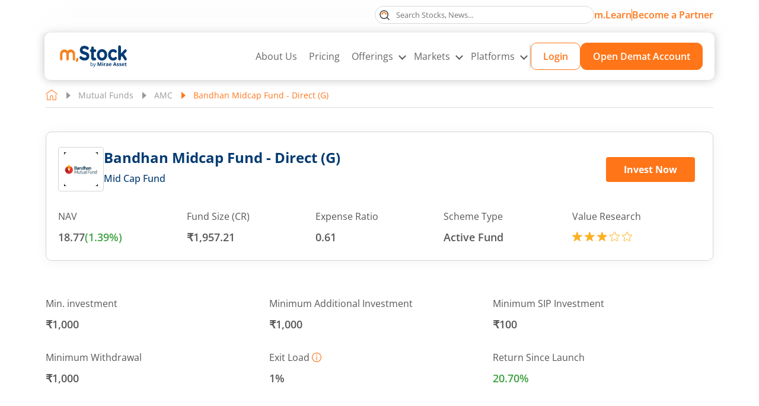

--- FILE ---
content_type: text/html; charset=utf-8
request_url: https://www.mstock.com/mutual-fund-investments/bandhan-midcap-fund-direct-(g)/mf1394
body_size: 99889
content:
<!DOCTYPE html><html lang="en"><head><meta charSet="utf-8"/><meta name="viewport" content="width=device-width, initial-scale=1"/><link rel="preload" as="image" href="/mstock-logo-xl.svg" fetchPriority="high"/><link rel="preload" as="image" href="/MF-Logo-img/21271.png" fetchPriority="high"/><link rel="stylesheet" href="/_next/static/css/2c071a37bcdc9be5.css" data-precedence="next"/><link rel="stylesheet" href="/_next/static/css/a9714215831c3749.css" data-precedence="next"/><link rel="stylesheet" href="/_next/static/css/45b4d9df0d600a6f.css" data-precedence="next"/><link rel="stylesheet" href="/_next/static/css/546048c17fe7acbc.css" data-precedence="next"/><link rel="stylesheet" href="/_next/static/css/9814449b6a18a410.css" data-precedence="next"/><link rel="stylesheet" href="/_next/static/css/60bf3707aa1a5bbb.css" data-precedence="next"/><link rel="stylesheet" href="/_next/static/css/7f225eaeb83b043f.css" data-precedence="next"/><link rel="stylesheet" href="/_next/static/css/8171b83d79cdb0a3.css" data-precedence="next"/><link rel="preload" as="script" fetchPriority="low" nonce="en6Y6123ffmtEIOZ5+11mQ==" href="/_next/static/chunks/webpack-67e3ebccc93ca031.js"/><script src="/_next/static/chunks/fd9d1056-3add2e9323343462.js" async="" nonce="en6Y6123ffmtEIOZ5+11mQ=="></script><script src="/_next/static/chunks/2117-27137fa7eba918c9.js" async="" nonce="en6Y6123ffmtEIOZ5+11mQ=="></script><script src="/_next/static/chunks/main-app-5294d1645fe5526e.js" async="" nonce="en6Y6123ffmtEIOZ5+11mQ=="></script><script src="/_next/static/chunks/020d84de-38f2d93bca92de3e.js" async="" nonce="en6Y6123ffmtEIOZ5+11mQ=="></script><script src="/_next/static/chunks/aaea2bcf-6b3dc0925d751814.js" async="" nonce="en6Y6123ffmtEIOZ5+11mQ=="></script><script src="/_next/static/chunks/ca377847-fd7e85937f6cb137.js" async="" nonce="en6Y6123ffmtEIOZ5+11mQ=="></script><script src="/_next/static/chunks/7616-92356c555924a0e3.js" async="" nonce="en6Y6123ffmtEIOZ5+11mQ=="></script><script src="/_next/static/chunks/8382-9190c94ff4a90329.js" async="" nonce="en6Y6123ffmtEIOZ5+11mQ=="></script><script src="/_next/static/chunks/8628-5f09fd14d152cf97.js" async="" nonce="en6Y6123ffmtEIOZ5+11mQ=="></script><script src="/_next/static/chunks/2670-c84ec3794fe4ab5b.js" async="" nonce="en6Y6123ffmtEIOZ5+11mQ=="></script><script src="/_next/static/chunks/9501-8b174ce14c07ae23.js" async="" nonce="en6Y6123ffmtEIOZ5+11mQ=="></script><script src="/_next/static/chunks/4840-b98dadbe2b94909c.js" async="" nonce="en6Y6123ffmtEIOZ5+11mQ=="></script><script src="/_next/static/chunks/4829-a83fc25e638396a0.js" async="" nonce="en6Y6123ffmtEIOZ5+11mQ=="></script><script src="/_next/static/chunks/4508-68aa7d9047539a93.js" async="" nonce="en6Y6123ffmtEIOZ5+11mQ=="></script><script src="/_next/static/chunks/2444-30039cd73aa0c925.js" async="" nonce="en6Y6123ffmtEIOZ5+11mQ=="></script><script src="/_next/static/chunks/2380-0fb738adb1a92ed4.js" async="" nonce="en6Y6123ffmtEIOZ5+11mQ=="></script><script src="/_next/static/chunks/931-fa4d379652e2c90d.js" async="" nonce="en6Y6123ffmtEIOZ5+11mQ=="></script><script src="/_next/static/chunks/680-2db95226d5a7d3c4.js" async="" nonce="en6Y6123ffmtEIOZ5+11mQ=="></script><script src="/_next/static/chunks/app/mutual-fund-investments/page-121e4e7f1e460b4c.js" async="" nonce="en6Y6123ffmtEIOZ5+11mQ=="></script><script src="/_next/static/chunks/52271efe-dd7296d5cd213c4a.js" async="" nonce="en6Y6123ffmtEIOZ5+11mQ=="></script><script src="/_next/static/chunks/4332-2963a7b531834f47.js" async="" nonce="en6Y6123ffmtEIOZ5+11mQ=="></script><script src="/_next/static/chunks/app/mutual-fund-investments/%5B...mfdetails%5D/page-a56d3a3eb542154f.js" async="" nonce="en6Y6123ffmtEIOZ5+11mQ=="></script><meta name="twitter:url" content="https://www.mstock.com/mutual-fund-investments/bandhan-midcap-fund-direct-(g)/mf1394"/><meta name="og:type" content="webpage"/><title>Bandhan Midcap Fund - Direct (G) : Latest NAV, Mutual Fund Performance &amp; Returns</title><meta name="description" content="Unlock growth potential with Bandhan Midcap Fund - Direct (G). Get latest NAV, SIP Returns &amp; holding analysis today. Invest in Bandhan Mutual Fund Online with m.Stock."/><meta name="title" content="Bandhan Midcap Fund - Direct (G) : Latest NAV, Mutual Fund Performance &amp; Returns"/><link rel="canonical" href="https://www.mstock.com/mutual-fund-investments/bandhan-midcap-fund-direct-(g)/mf1394"/><link rel="alternate" hrefLang="en-in" href="https://www.mstock.com/mutual-fund-investments/bandhan-midcap-fund-direct-(g)/mf1394"/><meta property="og:title" content="Bandhan Midcap Fund - Direct (G) : Latest NAV, Mutual Fund Performance &amp; Returns"/><meta property="og:description" content="Unlock growth potential with Bandhan Midcap Fund - Direct (G). Get latest NAV, SIP Returns &amp; holding analysis today. Invest in Bandhan Mutual Fund Online with m.Stock."/><meta property="og:url" content="https://www.mstock.com/mutual-fund-investments/bandhan-midcap-fund-direct-(g)/mf1394"/><meta property="og:site_name" content="m.Stock"/><meta property="og:image" content="https://www.mstock.com/mstock-logo.svg"/><meta name="twitter:card" content="summary"/><meta name="twitter:site" content="m.Stock"/><meta name="twitter:title" content="Bandhan Midcap Fund - Direct (G) : Latest NAV, Mutual Fund Performance &amp; Returns"/><meta name="twitter:description" content="Unlock growth potential with Bandhan Midcap Fund - Direct (G). Get latest NAV, SIP Returns &amp; holding analysis today. Invest in Bandhan Mutual Fund Online with m.Stock."/><meta name="twitter:image" content="https://www.mstock.com/mstock-logo.svg"/><link rel="shortcut icon" href="/favicon.ico"/><link rel="icon" href="/favicon.ico" type="image/x-icon" sizes="16x16"/><link rel="icon" href="/favicon.ico"/><script src="/_next/static/chunks/polyfills-42372ed130431b0a.js" noModule="" nonce="en6Y6123ffmtEIOZ5+11mQ=="></script><script nonce='en6Y6123ffmtEIOZ5+11mQ=='>var __uzdbm_1 = "d3925f9a-ce39-4b01-8b40-d661c6d65b36";var __uzdbm_2 = "NzVhYjZlMjktY3ppYS00ZWMzLWJiNjMtZDkxYWJkNjIxMWQxJDMuMTQ0LjE1MC4xNDk=";var __uzdbm_3 = "7f9000d3925f9a-ce39-4b01-8b40-d661c6d65b361-17642448875880-001139582054124bf7c10";var __uzdbm_4 = "false";var __uzdbm_5 = "uzmx";var __uzdbm_6 = "7f9000ebb350ef-5f43-458d-8f37-f8ea8fc385f91-17642448875880-afb4975584fb3db910";var __uzdbm_7 = "mstock.com";</script> <script nonce='en6Y6123ffmtEIOZ5+11mQ=='>   (function (w, d, e, u, c, g, a, b) {     w["SSJSConnectorObj"] = w["SSJSConnectorObj"] || {       ss_cid: c,       domain_info: "auto",     };     w[g] = function (i, j) {       w["SSJSConnectorObj"][i] = j;     };     a = d.createElement(e);     a.async = true;     if (       navigator.userAgent.indexOf('MSIE') !== -1 ||       navigator.appVersion.indexOf('Trident/') > -1     ) {       u = u.replace("/advanced/", "/advanced/ie/");     }     a.src = u;     b = d.getElementsByTagName(e)[0];     b.parentNode.insertBefore(a, b);   })(     window, document, "script", "https://www.mstock.com/18f5227b-e27b-445a-a53f-f845fbe69b40/stormcaster.js", "czic", "ssConf"   );   ssConf("c1", "https://www.mstock.com");   ssConf("c3", "c99a4269-161c-4242-a3f0-28d44fa6ce24");   ssConf("au", "mstock.com");   ssConf("cu", "validate.perfdrive.com, ssc"); </script></head><body><div class="Header_mainHeader__eZnbR "><div class="Header_headerTop__BwDd4 " id="divScrollTop"><div class="Header_maContainer__lr_hY maContainer"><div class="undefined"><div class="Header_searchBox__2FU8b  false"><label for="topSearch" class="Header_searchIcon___qyoc" title="Search"><svg width="17" height="17" viewBox="0 0 17 17" fill="none" xmlns="http://www.w3.org/2000/svg"><path d="M7.66714 14.3343C11.3493 14.3343 14.3343 11.3493 14.3343 7.66714C14.3343 3.98498 11.3493 1 7.66714 1C3.98498 1 1 3.98498 1 7.66714C1 11.3493 3.98498 14.3343 7.66714 14.3343Z" stroke="#444444" stroke-width="1.2" stroke-linecap="round" stroke-linejoin="round"></path><path d="M16.0016 16.0006L12.418 12.417" stroke="#444444" stroke-width="1.2" stroke-linecap="round" stroke-linejoin="round"></path><mask id="path-3-inside-1_4940_2507" fill="white"><path d="M3.4981 7.66702C3.4981 7.11981 3.60588 6.57795 3.81529 6.07239C4.0247 5.56683 4.33164 5.10747 4.71858 4.72053C5.10552 4.3336 5.56488 4.02666 6.07044 3.81725C6.576 3.60784 7.11785 3.50006 7.66507 3.50006C8.21228 3.50006 8.75414 3.60784 9.2597 3.81725C9.76526 4.02666 10.2246 4.3336 10.6116 4.72053C10.9985 5.10747 11.3054 5.56684 11.5148 6.07239C11.7243 6.57795 11.832 7.11981 11.832 7.66702L10.3723 7.66702C10.3723 7.31151 10.3023 6.95947 10.1662 6.63102C10.0302 6.30256 9.83074 6.00412 9.57936 5.75273C9.32797 5.50135 9.02953 5.30193 8.70107 5.16588C8.37262 5.02983 8.02058 4.95981 7.66507 4.95981C7.30955 4.95981 6.95752 5.02983 6.62906 5.16588C6.30061 5.30193 6.00217 5.50135 5.75078 5.75273C5.49939 6.00412 5.29998 6.30256 5.16393 6.63102C5.02788 6.95947 4.95785 7.31151 4.95785 7.66702L3.4981 7.66702Z"></path></mask><path d="M3.4981 7.66702C3.4981 7.11981 3.60588 6.57795 3.81529 6.07239C4.0247 5.56683 4.33164 5.10747 4.71858 4.72053C5.10552 4.3336 5.56488 4.02666 6.07044 3.81725C6.576 3.60784 7.11785 3.50006 7.66507 3.50006C8.21228 3.50006 8.75414 3.60784 9.2597 3.81725C9.76526 4.02666 10.2246 4.3336 10.6116 4.72053C10.9985 5.10747 11.3054 5.56684 11.5148 6.07239C11.7243 6.57795 11.832 7.11981 11.832 7.66702L10.3723 7.66702C10.3723 7.31151 10.3023 6.95947 10.1662 6.63102C10.0302 6.30256 9.83074 6.00412 9.57936 5.75273C9.32797 5.50135 9.02953 5.30193 8.70107 5.16588C8.37262 5.02983 8.02058 4.95981 7.66507 4.95981C7.30955 4.95981 6.95752 5.02983 6.62906 5.16588C6.30061 5.30193 6.00217 5.50135 5.75078 5.75273C5.49939 6.00412 5.29998 6.30256 5.16393 6.63102C5.02788 6.95947 4.95785 7.31151 4.95785 7.66702L3.4981 7.66702Z" stroke="#FF7518" stroke-width="2.4" mask="url(#path-3-inside-1_4940_2507)"></path></svg></label></div></div><!--$--><a class="Header_viewDetailsAlink__OF3nk" title="m.Learn " href="/mlearn">m.Learn</a><!--/$--><span class="Header_topSeprator__DhF07"></span><!--$--><a class="Header_becomeLinkMob__iAq7R" title="Become a Partner" href="https://www.miraeassetpartners.com/">Become a Partner</a><!--/$--><!--$--><a class="Header_becomeLinkDesk__oC0CW" title="Become a Partner" target="blank" href="https://www.miraeassetpartners.com/">Become a Partner</a><!--/$--></div></div><header class="Header_header__gtmFw  "><!--$--><a class="Header_headerLogo__jQNRF" href="/"><img title="Online Trading - m.Stock by Mirae Asset" alt="m.Stock by Mirae Asset" fetchPriority="high" width="128" height="48" decoding="async" src="/mstock-logo-xl.svg" class="Img_img__0f_K5"/></a><!--/$--><!--$--><a class="Header_btnOrange__b_FTj Header_small__7J3r_ Header_btnMobview__cR6Fh" href="/open-demat-account">Open Demat Account</a><!--/$--><div class="Header_headRhs__LZjtM Header_test__z4_c8"><!--$--><a class="Header_headerLogo__jQNRF Header_headerLogoMob__1F7ZA" href="/"><img title="Online Trading - m.Stock by Mirae Asset" alt="m.Stock by Mirae Asset" loading="lazy" width="128" height="48" decoding="async" src="/mstock-logo-xl.svg" class="Img_img__0f_K5"/></a><!--/$--><nav class="Header_headerNav__MfSF4"><ul class="Header_mainMenuUlist__SzyO2"><li class="Header_liMainMenu__wobdq"><!--$--><a class="Header_mainMenuAlink__cg5q2 " title="About Us" href="/about-us">About Us</a><!--/$--></li><li class="Header_liMainMenu__wobdq"><!--$--><a class="Header_mainMenuAlink__cg5q2 " title="Pricing" href="/pricing">Pricing</a><!--/$--></li><li class="Header_liMainMenu__wobdq Header_hasMegaNav__oOqPc"><button class="Header_mainMenuAlink__cg5q2  Header_mainMenuAlinkMob__HUpcb">Offerings <em class="Header_rightArrow__MY_41"></em></button><div class="Header_mobileSubMenu__E__ce  Header_megaMenuInactiveMob__MQldO"><div class="Header_navTitle__YGRUW"><span class="Header_backArrow__9ZBtB"></span> <!--$--><a class="Header_mktLink__hjjBO" href="/investment-products">Offering</a><!--/$--></div><div class="Header_overMenu__0cLmo"><div class="MegaMenuStyle_innerMegaMenuWrap__bV6gy"><div class="MegaMenuStyle_offeringsMegaMenuBox__piie_"><ul class="MegaMenuStyle_ulist__jPTRg" role="tablist"><li role="tab"><!--$--><a class="MegaMenuStyle_titleBox__O58eX" href="/equity-trading"><div class="MegaMenuStyle_imgBox__HK19_"><svg width="28" height="32" viewBox="0 0 28 32" fill="none" xmlns="http://www.w3.org/2000/svg"><rect x="11.291" y="8.08081" width="5.14836" height="18.6628" fill="#FF7518"></rect><path d="M1 12.3838H6.6918V22.3445H1V12.3838ZM10.9606 8.11499H16.6524V26.6133H10.9606V8.11499Z" stroke="#333333" stroke-width="1.3" stroke-linejoin="round"></path><path d="M13.8071 31.0412V28.1953" stroke="#333333" stroke-width="1.3" stroke-linecap="round" stroke-linejoin="round"></path><path d="M20.918 6.68921H26.6098V13.0925H20.918V6.68921Z" stroke="#333333" stroke-width="1.3" stroke-linejoin="round"></path><path d="M3.84204 12.3836V5.26884M23.7633 22.3442V13.095M23.7633 6.69179V1" stroke="#333333" stroke-width="1.3" stroke-linecap="round" stroke-linejoin="round"></path></svg></div><div class="MegaMenuStyle_txtBox__Ibq55"><div class="MegaMenuStyle_line1__lU4MY">Stocks<span class="MegaMenuStyle_arrow__r3N6_"></span></div><div class="MegaMenuStyle_btnLine__PJD5O">ZERO brokerage orders | MTF from 6.99% p.a.| Instant pledge benefit</div></div></a><!--/$--></li><li role="tab"><!--$--><a class="MegaMenuStyle_titleBox__O58eX" href="/mutual-fund-investments"><div class="MegaMenuStyle_imgBox__HK19_"><svg width="27" height="31" viewBox="0 0 27 31" fill="none" xmlns="http://www.w3.org/2000/svg"><path d="M11.2823 8.90654H16.3755L20.1954 4.23776L17.2244 0.842285H11.2823L7.4624 3.38889L11.2823 8.90654Z" fill="#FF7518"></path><path d="M16.6284 9.28784C16.5134 9.2866 16.4019 9.24782 16.3109 9.1774C16.203 9.09236 16.133 8.96813 16.1162 8.83174C16.0993 8.69535 16.1371 8.55784 16.2212 8.44914L19.5622 4.18315C19.6025 4.04151 19.5896 3.89002 19.5261 3.75718C19.4625 3.62434 19.3526 3.51929 19.217 3.4618L17.2531 2.67832C17.1306 2.62886 17.0314 2.53469 16.9757 2.41486C16.9199 2.29504 16.9118 2.15851 16.9529 2.0329L17.0564 1.72572C17.0384 1.53683 16.9506 1.36144 16.8102 1.2338C16.6698 1.10616 16.4868 1.03543 16.2971 1.03543H11.434C11.2446 1.03551 11.0621 1.10635 10.9223 1.23406C10.7824 1.36177 10.6954 1.53713 10.6781 1.72572L10.7851 2.01219C10.8349 2.13899 10.8323 2.28033 10.7779 2.40521C10.7236 2.53009 10.6219 2.62831 10.4952 2.67832L8.52099 3.47215C8.38541 3.52965 8.27551 3.63469 8.21195 3.76753C8.14839 3.90038 8.13555 4.05186 8.17585 4.19351L11.5168 8.45949C11.6009 8.56819 11.6387 8.7057 11.6219 8.84209C11.6051 8.97848 11.5351 9.10271 11.4271 9.18775C11.3737 9.22972 11.3126 9.26071 11.2472 9.27893C11.1818 9.29715 11.1134 9.30223 11.046 9.29389C10.9786 9.28555 10.9136 9.26394 10.8546 9.23032C10.7956 9.1967 10.7438 9.15174 10.7023 9.09801L7.29918 4.74919C7.26977 4.71107 7.24541 4.6693 7.2267 4.62494C7.06692 4.22423 7.07153 3.77669 7.23951 3.37934C7.40749 2.982 7.72531 2.66688 8.12408 2.5023L9.63581 1.89484C9.63241 1.86272 9.63241 1.83033 9.63581 1.7982C9.63672 1.32157 9.82647 0.86472 10.1635 0.527689C10.5005 0.190658 10.9574 0.000912219 11.434 0H16.2971C16.774 0 17.2314 0.189453 17.5686 0.526682C17.9058 0.86391 18.0953 1.32129 18.0953 1.7982C18.097 1.83039 18.097 1.86265 18.0953 1.89484L19.6036 2.5023C20.0051 2.66489 20.3259 2.97976 20.496 3.37812C20.666 3.77648 20.6716 4.22597 20.5113 4.62839C20.4939 4.67341 20.4695 4.71536 20.4388 4.75264L17.0392 9.08766C16.9904 9.15003 16.9281 9.20047 16.8569 9.23516C16.7857 9.26985 16.7076 9.28786 16.6284 9.28784Z" fill="#444444"></path><path d="M19.6838 30.5534H8.05932C7.904 30.5534 4.45256 30.5361 2.41621 28.234C1.25652 26.9225 0.804381 25.1588 1.07705 22.9878C2.04345 15.2669 9.67459 9.03362 10.8895 8.51936C11.7282 8.17421 16.0322 8.17421 16.8709 8.51936C18.0754 9.03362 25.7066 15.2635 26.673 22.9878C26.9456 25.1588 26.4935 26.9225 25.3338 28.234C23.3147 30.5189 19.8633 30.5534 19.6838 30.5534ZM13.8715 9.29248C12.7188 9.29248 11.5625 9.35115 11.2864 9.47196C10.6721 9.73426 3.04437 15.6017 2.10212 23.1155C1.87088 24.9758 2.23673 26.4634 3.18588 27.5437C4.9116 29.4938 8.0179 29.5179 8.05932 29.5179H19.6803C19.7114 29.5179 22.8315 29.4938 24.5538 27.5437C25.5029 26.4634 25.8688 24.9758 25.6375 23.1155C24.6953 15.5983 17.0676 9.73426 16.4532 9.47196C16.1771 9.35115 15.0312 9.29248 13.8715 9.29248Z" fill="#444444"></path><path fill-rule="evenodd" clip-rule="evenodd" d="M2.2664 28.3666L2.26637 28.3665C1.0596 27.0017 0.600682 25.1758 0.878588 22.963C1.36862 19.048 3.54493 15.5239 5.73713 12.9223C6.83474 11.6197 7.94032 10.5435 8.84904 9.75985C9.3034 9.36802 9.70959 9.04839 10.042 8.80963C10.3703 8.57384 10.6377 8.4088 10.8115 8.33523L10.8134 8.33444L10.8134 8.33445C10.9402 8.28227 11.1177 8.24167 11.3209 8.20873C11.5275 8.17524 11.7734 8.14774 12.0439 8.12591C12.5851 8.08223 13.2335 8.06055 13.8802 8.06055C14.5269 8.06055 15.1753 8.08223 15.7165 8.12591C15.987 8.14774 16.2328 8.17524 16.4394 8.20873C16.6426 8.24167 16.8201 8.28227 16.947 8.33445L16.9494 8.33545L16.9494 8.33547C17.1217 8.40904 17.3879 8.57396 17.7151 8.80963C18.0465 9.04829 18.4518 9.36776 18.9054 9.75945C19.8126 10.5428 20.9172 11.6186 22.0142 12.921C24.2051 15.5222 26.3813 19.0463 26.8714 22.9629C27.1493 25.1758 26.6904 27.0017 25.4836 28.3665C24.4375 29.5504 23.0271 30.1447 21.869 30.4442C20.7092 30.7442 19.7832 30.7534 19.6838 30.7534H8.05931C7.97271 30.7534 7.05262 30.7486 5.89338 30.4507C4.73584 30.1533 3.32115 29.559 2.2664 28.3666ZM25.3338 28.2341C26.4935 26.9225 26.9456 25.1588 26.673 22.9879C25.7065 15.2635 18.0754 9.03367 16.8708 8.51941C16.0321 8.17426 11.7282 8.17426 10.8895 8.51941C9.67459 9.03367 2.04344 15.267 1.07704 22.9879C0.804375 25.1588 1.25651 26.9225 2.4162 28.2341C4.45255 30.5362 7.904 30.5534 8.05931 30.5534H19.6838C19.8633 30.5534 23.3147 30.5189 25.3338 28.2341ZM11.365 9.65595L11.3649 9.65594C11.3447 9.66457 11.2922 9.69374 11.2024 9.7529C11.1166 9.80947 11.0059 9.8873 10.8734 9.98586C10.6085 10.1828 10.2603 10.4598 9.85535 10.8093C9.04549 11.5081 8.01217 12.4941 6.96874 13.705C4.87854 16.1308 2.76467 19.4399 2.30058 23.1403C2.07418 24.9618 2.43518 26.3862 3.33598 27.4116C4.1608 28.3434 5.32402 28.823 6.30279 29.0681C6.79019 29.1902 7.22649 29.2528 7.54315 29.2848C7.70135 29.3007 7.82933 29.3091 7.91847 29.3134C7.96303 29.3155 7.99785 29.3167 8.02184 29.3173L8.04953 29.3179C8.0526 29.3179 8.05493 29.318 8.05655 29.318C8.05843 29.318 8.05935 29.318 8.05931 29.318H19.6803C19.68 29.318 19.6921 29.3179 19.716 29.3173C19.7396 29.3167 19.774 29.3155 19.8183 29.3134C19.9068 29.3091 20.0345 29.3007 20.1926 29.2848C20.5091 29.2528 20.946 29.1902 21.4343 29.0681C22.415 28.823 23.5807 28.3433 24.4036 27.4116C25.3044 26.3863 25.6654 24.9619 25.4391 23.1404C24.975 19.4382 22.8611 16.1291 20.7709 13.7037C19.7275 12.493 18.6942 11.5074 17.8843 10.8088C17.4794 10.4595 17.1311 10.1826 16.8663 9.98574C16.7338 9.88723 16.6231 9.80943 16.5372 9.75288C16.4475 9.69375 16.3949 9.66458 16.3747 9.65594L16.3731 9.65524L16.3731 9.65524C16.3323 9.6374 16.2342 9.61371 16.0693 9.59115C15.9115 9.56957 15.7114 9.55128 15.481 9.53656C15.0205 9.50714 14.4486 9.49253 13.8715 9.49253C13.298 9.49253 12.7252 9.50714 12.2629 9.53656C12.0316 9.55129 11.8304 9.56957 11.6717 9.59117C11.5058 9.61375 11.4072 9.63746 11.3666 9.65524L11.365 9.65595ZM25.6375 23.1156C25.8688 24.9759 25.5029 26.4635 24.5538 27.5438C22.8315 29.4938 19.7114 29.518 19.6803 29.518H8.05931C8.01789 29.518 4.91159 29.4938 3.18587 27.5438C2.23672 26.4635 1.87087 24.9759 2.10212 23.1156C3.04436 15.6018 10.6721 9.73431 11.2864 9.472C11.5625 9.3512 12.7188 9.29253 13.8715 9.29253C15.0312 9.29253 16.1771 9.3512 16.4532 9.472C17.0676 9.73431 24.6953 15.5983 25.6375 23.1156Z" fill="#444444"></path><path d="M16.0954 5.21297C16.0059 5.21289 15.9179 5.18961 15.8401 5.1454C15.7623 5.10119 15.6973 5.03757 15.6514 4.96073C15.6055 4.88389 15.5803 4.79647 15.5783 4.70699C15.5762 4.61751 15.5974 4.52904 15.6398 4.4502L16.9928 1.94445C17.0582 1.82362 17.169 1.73374 17.3007 1.69458C17.4324 1.65542 17.5743 1.67019 17.6951 1.73564C17.816 1.80109 17.9058 1.91186 17.945 2.04358C17.9842 2.1753 17.9694 2.31718 17.9039 2.43801L16.551 4.94031C16.507 5.0229 16.4414 5.09193 16.3611 5.13998C16.2808 5.18803 16.1889 5.21326 16.0954 5.21297Z" fill="#444444"></path><path d="M11.709 5.21297C11.6154 5.21326 11.5236 5.18803 11.4433 5.13998C11.363 5.09193 11.2974 5.0229 11.2534 4.94031L9.90044 2.43801C9.83499 2.31718 9.82022 2.1753 9.85937 2.04358C9.89853 1.91186 9.98842 1.80109 10.1092 1.73564C10.2301 1.67019 10.372 1.65542 10.5037 1.69458C10.6354 1.73374 10.7462 1.82362 10.8116 1.94445L12.1646 4.4502C12.2069 4.52904 12.2281 4.61751 12.2261 4.70699C12.2241 4.79647 12.1989 4.88389 12.153 4.96073C12.1071 5.03757 12.0421 5.10119 11.9643 5.1454C11.8864 5.18961 11.7985 5.21289 11.709 5.21297Z" fill="#444444"></path><path d="M17.2697 17.1899H16.6266C16.539 16.7557 16.3453 16.3635 16.0873 16.0227H17.2697C17.5919 16.0227 17.8533 15.7612 17.8533 15.4391C17.8533 15.1169 17.5919 14.8555 17.2697 14.8555H13.7681H11.4337C11.1116 14.8555 10.8501 15.1169 10.8501 15.4391C10.8501 15.7612 11.1116 16.0227 11.4337 16.0227H13.7681C14.528 16.0227 15.1699 16.5117 15.4115 17.1899H11.4337C11.1116 17.1899 10.8501 17.4513 10.8501 17.7735C10.8501 18.0956 11.1116 18.3571 11.4337 18.3571H15.4115C15.1699 19.0352 14.528 19.5242 13.7681 19.5242H11.4337C11.3579 19.5242 11.282 19.5394 11.2108 19.5686C11.0684 19.6281 10.954 19.7413 10.8945 19.8849C10.835 20.0273 10.835 20.1884 10.8945 20.3308C10.9237 20.4031 10.9669 20.4673 11.0217 20.521L15.6893 25.1886C15.8037 25.303 15.9531 25.3602 16.1025 25.3602C16.2519 25.3602 16.4013 25.303 16.5157 25.1898C16.7433 24.9622 16.7433 24.5922 16.5157 24.3646L12.8425 20.6914H13.7681C15.1781 20.6914 16.3558 19.6877 16.6266 18.3571H17.2697C17.5919 18.3571 17.8533 18.0956 17.8533 17.7735C17.8533 17.4513 17.5919 17.1899 17.2697 17.1899Z" fill="#444444"></path></svg></div><div class="MegaMenuStyle_txtBox__Ibq55"><div class="MegaMenuStyle_line1__lU4MY">Mutual Fund<!-- --> <span class="MegaMenuStyle_tagLbl__zfxX3">Third Party Product</span><span class="MegaMenuStyle_arrow__r3N6_"></span></div><div class="MegaMenuStyle_btnLine__PJD5O">0% commission | 2-click SIP | 3,500+ direct MF schemes<!-- --> </div></div></a><!--/$--></li><li role="tab"><!--$--><a class="MegaMenuStyle_titleBox__O58eX" href="/futures-and-options-trading"><div class="MegaMenuStyle_imgBox__HK19_"><svg width="30" height="30" viewBox="0 0 30 30" fill="none" xmlns="http://www.w3.org/2000/svg"><g clip-path="url(#clip0_17971_4366)"><path d="M18.0001 8.00008L25.0001 8.33342L17.7952 0.801085L18.0001 8.00008Z" fill="#FF7518"></path><path d="M18.2356 6.62859V2.26583L23.7619 7.79199H19.3989C18.7575 7.79199 18.2356 7.27005 18.2356 6.62859ZM25.9247 7.99507L18.0326 0.102961C17.9026 -0.0270024 17.7264 -0.1 17.5426 -0.1H6.42188C5.01612 -0.1 3.87266 1.04346 3.87266 2.44922V27.5508C3.87266 28.9565 5.01612 30.1 6.42188 30.1H23.5784C24.9841 30.1 26.1276 28.9565 26.1276 27.5508V8.48502C26.1276 8.30131 26.0546 8.12499 25.9247 7.99507ZM24.7418 27.5508C24.7418 28.1922 24.2198 28.7142 23.5784 28.7142H6.42188C5.78048 28.7142 5.25848 28.1922 5.25848 27.5508V2.44922C5.25848 1.80783 5.78048 1.28582 6.42188 1.28582H16.8496V6.62871C16.8496 8.03446 17.9931 9.17793 19.3988 9.17793H24.7418V27.5508Z" fill="#444444" stroke="#444444" stroke-width="0.2"></path><path d="M19.0764 22.3555H9.59022C9.2628 22.3555 8.99731 22.621 8.99731 22.9484C8.99731 23.2758 9.2628 23.5413 9.59022 23.5413H19.0764C19.404 23.5413 19.6693 23.2758 19.6693 22.9484C19.6693 22.621 19.404 22.3555 19.0764 22.3555Z" fill="#444444"></path><path d="M15.9934 25.0039H9.59022C9.2628 25.0039 8.99731 25.2694 8.99731 25.5968C8.99731 25.9242 9.2628 26.1897 9.59022 26.1897H15.9934C16.3209 26.1897 16.5863 25.9242 16.5863 25.5968C16.5863 25.2694 16.3209 25.0039 15.9934 25.0039Z" fill="#444444"></path><path d="M10 19.0288L13.4454 15.5834L16.0278 18.1659L20.8603 13.3334" stroke="#FF7518" stroke-width="2" stroke-miterlimit="10" stroke-linecap="round" stroke-linejoin="round"></path><path d="M20.8608 16.2656V13.3333H17.9285" stroke="#FF7518" stroke-width="2" stroke-miterlimit="10" stroke-linecap="round" stroke-linejoin="round"></path></g><defs><clipPath id="clip0_17971_4366"><rect width="30" height="30" fill="white"></rect></clipPath></defs></svg></div><div class="MegaMenuStyle_txtBox__Ibq55"><div class="MegaMenuStyle_line1__lU4MY">Futures &amp; Options<span class="MegaMenuStyle_arrow__r3N6_"></span></div><div class="MegaMenuStyle_btnLine__PJD5O">Advanced Option Chain | 4X trades with instant margin | Trade from TradingView charts<!-- --> </div></div></a><!--/$--></li><li role="tab"><!--$--><a class="MegaMenuStyle_titleBox__O58eX" href="/etf"><div class="MegaMenuStyle_imgBox__HK19_"><svg width="29" height="29" viewBox="0 0 29 29" fill="none" xmlns="http://www.w3.org/2000/svg"><rect x="11.5999" y="13.5332" width="5.8" height="13.5333" fill="#FF7518"></rect><path d="M1.81238 14.4999C1.83985 14.4999 1.8673 14.4981 1.89454 14.4945C6.33271 13.8923 10.6613 12.6554 14.7476 10.8218C18.8742 8.96511 22.7082 6.51709 26.1289 3.55484L25.393 6.49954C25.3543 6.65489 25.3787 6.81926 25.4611 6.95656C25.5435 7.09385 25.6769 7.19285 25.8322 7.23179C25.8803 7.24368 25.9296 7.24977 25.979 7.24992C26.1137 7.24975 26.2445 7.20459 26.3505 7.12162C26.4566 7.03865 26.5319 6.92262 26.5645 6.79196L27.7728 1.95863C27.795 1.86963 27.7967 1.77675 27.7776 1.68703C27.7586 1.59731 27.7194 1.51309 27.6629 1.44078C27.6065 1.36846 27.5344 1.30994 27.452 1.26966C27.3696 1.22937 27.2791 1.20837 27.1874 1.20825H22.354C22.1938 1.20825 22.0401 1.27191 21.9268 1.38521C21.8135 1.49851 21.7499 1.65218 21.7499 1.81242C21.7499 1.97265 21.8135 2.12633 21.9268 2.23963C22.0401 2.35293 22.1938 2.41659 22.354 2.41659H25.5978C22.2005 5.40211 18.3765 7.86364 14.2522 9.71975C10.2713 11.506 6.05444 12.7107 1.73082 13.297C1.57892 13.3175 1.44049 13.395 1.34359 13.5138C1.24668 13.6325 1.19854 13.7837 1.2089 13.9366C1.21927 14.0896 1.28738 14.2328 1.39943 14.3374C1.51148 14.442 1.6591 14.5001 1.81238 14.4999Z" fill="#444444"></path><path d="M27.1874 26.5832H26.5833V10.2707C26.5833 10.1104 26.5196 9.95676 26.4063 9.84346C26.293 9.73016 26.1393 9.6665 25.9791 9.6665H19.9374C19.7772 9.6665 19.6235 9.73016 19.5102 9.84346C19.3969 9.95676 19.3333 10.1104 19.3333 10.2707V26.5832H18.1249V13.8957C18.1249 13.7354 18.0613 13.5818 17.948 13.4685C17.8347 13.3552 17.681 13.2915 17.5208 13.2915H11.4791C11.3189 13.2915 11.1652 13.3552 11.0519 13.4685C10.9386 13.5818 10.8749 13.7354 10.8749 13.8957V26.5832H9.66659V17.5207C9.66659 17.3604 9.60293 17.2068 9.48963 17.0935C9.37633 16.9802 9.22265 16.9165 9.06242 16.9165H3.02075C2.86052 16.9165 2.70685 16.9802 2.59354 17.0935C2.48024 17.2068 2.41659 17.3604 2.41659 17.5207V26.5832H1.81242C1.65218 26.5832 1.49851 26.6468 1.38521 26.7601C1.27191 26.8734 1.20825 27.0271 1.20825 27.1873C1.20825 27.3476 1.27191 27.5012 1.38521 27.6145C1.49851 27.7279 1.65218 27.7915 1.81242 27.7915H27.1874C27.3477 27.7915 27.5013 27.7279 27.6146 27.6145C27.7279 27.5012 27.7916 27.3476 27.7916 27.1873C27.7916 27.0271 27.7279 26.8734 27.6146 26.7601C27.5013 26.6468 27.3477 26.5832 27.1874 26.5832ZM20.5416 10.8748H25.3749V26.5832H20.5416V10.8748ZM12.0833 14.4998H16.9166V26.5832H12.0833V14.4998ZM3.62492 18.1248H8.45825V26.5832H3.62492V18.1248Z" fill="#444444"></path></svg></div><div class="MegaMenuStyle_txtBox__Ibq55"><div class="MegaMenuStyle_line1__lU4MY">ETF<span class="MegaMenuStyle_arrow__r3N6_"></span></div><div class="MegaMenuStyle_btnLine__PJD5O">Pledge ETFs for margin | Invest with Pay Later (MTF)</div></div></a><!--/$--></li><li role="tab"><!--$--><a class="MegaMenuStyle_titleBox__O58eX" href="/ipo"><div class="MegaMenuStyle_imgBox__HK19_"><svg width="30" height="24" viewBox="0 0 30 24" fill="none" xmlns="http://www.w3.org/2000/svg"><path d="M5.81184 8.09839H3.75586C2.65129 8.09839 1.75586 8.99382 1.75586 10.0984V12.1544C1.75586 13.2589 2.65129 14.1544 3.75586 14.1544H5.81184C6.91641 14.1544 7.81184 13.2589 7.81184 12.1544V10.0984C7.81184 8.99382 6.91641 8.09839 5.81184 8.09839Z" fill="#FF7518"></path><path fill-rule="evenodd" clip-rule="evenodd" d="M3.75566 7.89844H5.81164C7.02667 7.89844 8.01164 8.88341 8.01164 10.0984V12.1544C8.01164 13.3694 7.02667 14.3544 5.81164 14.3544H3.75566C2.54063 14.3544 1.55566 13.3694 1.55566 12.1544V10.0984C1.55566 8.88341 2.54064 7.89844 3.75566 7.89844ZM3.75566 8.09844H5.81164C6.91621 8.09844 7.81164 8.99387 7.81164 10.0984V12.1544C7.81164 13.259 6.91621 14.1544 5.81164 14.1544H3.75566C2.65109 14.1544 1.75566 13.259 1.75566 12.1544V10.0984C1.75566 8.99387 2.65109 8.09844 3.75566 8.09844Z" fill="#444444"></path><path d="M22.5922 20.8402C22.521 20.8402 22.4509 20.8274 22.3821 20.8017L7.21061 14.9665C6.98537 14.8801 6.83716 14.6631 6.83716 14.4215V7.41927C6.83716 7.1777 6.98537 6.96063 7.21061 6.87427L22.3821 1.03908C22.563 0.969058 22.7625 0.994732 22.9224 1.10327C23.0811 1.2118 23.1757 1.39153 23.1757 1.58409V20.2567C23.1757 20.4492 23.0811 20.629 22.9224 20.7375C22.8232 20.8052 22.7089 20.8402 22.5922 20.8402ZM8.00419 14.02L22.0086 19.4071V2.43369L8.00419 7.82073V14.02Z" fill="#444444"></path><path d="M7.41871 15.0037H3.33407C2.04683 15.0037 1 13.9569 1 12.6697V9.16855C1 7.88131 2.04683 6.83447 3.33407 6.83447H7.41871C7.74081 6.83447 8.00222 7.09589 8.00222 7.41799V14.4202C8.00222 14.7423 7.74081 15.0037 7.41871 15.0037ZM3.33407 8.00151C2.68987 8.00151 2.16704 8.52434 2.16704 9.16855V12.6697C2.16704 13.3139 2.68987 13.8367 3.33407 13.8367H6.83519V8.00151H3.33407Z" fill="#444444"></path><path fill-rule="evenodd" clip-rule="evenodd" d="M7.41875 15.2038H3.33412C1.93642 15.2038 0.800049 14.0674 0.800049 12.6697V9.1686C0.800049 7.7709 1.93642 6.63452 3.33412 6.63452H7.41875C7.85131 6.63452 8.20227 6.98548 8.20227 7.41804V14.4203C8.20227 14.8528 7.85131 15.2038 7.41875 15.2038ZM3.33412 8.20156C2.80038 8.20156 2.36709 8.63485 2.36709 9.1686V12.6697C2.36709 13.2035 2.80038 13.6367 3.33412 13.6367H6.63524V8.20156H3.33412ZM3.33412 8.00156C2.68992 8.00156 2.16709 8.52439 2.16709 9.1686V12.6697C2.16709 13.3139 2.68992 13.8367 3.33412 13.8367H6.83524V8.00156H3.33412ZM3.33412 15.0038H7.41875C7.74086 15.0038 8.00227 14.7424 8.00227 14.4203V7.41804C8.00227 7.09594 7.74086 6.83452 7.41875 6.83452H3.33412C2.04688 6.83452 1.00005 7.88135 1.00005 9.1686V12.6697C1.00005 13.957 2.04688 15.0038 3.33412 15.0038Z" fill="#444444"></path><path d="M9.75469 23.173H6.25357C5.96298 23.173 5.71674 22.9595 5.67589 22.6712L4.50885 14.502C4.46334 14.1834 4.68507 13.8881 5.00484 13.8426C5.31761 13.8029 5.6187 14.0188 5.66422 14.3386L6.76007 22.006H9.10114L8.32156 15.0575C8.28655 14.7377 8.51646 14.4494 8.83623 14.4121C9.14549 14.3783 9.44425 14.607 9.4816 14.9268L10.3335 22.5242C10.3522 22.6899 10.2997 22.8544 10.1888 22.9782C10.0791 23.1019 9.92157 23.173 9.75469 23.173Z" fill="#444444"></path><path fill-rule="evenodd" clip-rule="evenodd" d="M9.48168 14.9268L10.3336 22.5242C10.3523 22.6899 10.2998 22.8545 10.1889 22.9782C10.0792 23.1019 9.92165 23.1731 9.75476 23.1731H6.25365C5.96306 23.1731 5.71681 22.9595 5.67597 22.6713L4.50893 14.502C4.46342 14.1834 4.68515 13.8881 5.00492 13.8426C5.31769 13.803 5.61878 14.0189 5.6643 14.3386L6.76015 22.0061H9.10122L8.32164 15.0575C8.28663 14.7377 8.51654 14.4495 8.8363 14.4121C9.14557 14.3783 9.44433 14.607 9.48168 14.9268ZM8.87753 21.8061L8.12289 15.0798C8.0759 14.6506 8.38436 14.2636 8.8131 14.2135L8.81455 14.2133C9.23089 14.1678 9.62998 14.4725 9.68033 14.9036L10.5324 22.5018C10.5324 22.5018 10.5324 22.5019 10.5324 22.5018C10.5574 22.724 10.4869 22.9454 10.3378 23.1117C10.1902 23.2777 9.97849 23.3731 9.75476 23.3731H6.25365C5.86347 23.3731 5.5328 23.0863 5.47795 22.6994M5.47795 22.6994L4.31094 14.5303C4.24975 14.102 4.54792 13.7057 4.97674 13.6446L4.97975 13.6442C5.39577 13.5914 5.80067 13.8774 5.8623 14.3104L6.93359 21.8061H8.87753" fill="#444444"></path><path d="M24.9255 8.00251C24.7376 8.00251 24.5532 7.91148 24.44 7.74226C24.2614 7.47501 24.3338 7.11206 24.6022 6.9335L28.1033 4.59943C28.3694 4.42204 28.7323 4.49206 28.9121 4.76164C29.0906 5.0289 29.0183 5.39184 28.7498 5.5704L25.2487 7.90448C25.1495 7.971 25.0375 8.00251 24.9255 8.00251Z" fill="#444444"></path><path fill-rule="evenodd" clip-rule="evenodd" d="M24.2738 7.85351L24.2737 7.85342C24.0337 7.49419 24.131 7.00696 24.4913 6.76714M24.4915 6.76703L27.9924 4.43307C28.3498 4.19481 28.837 4.28869 29.0784 4.65059C29.3185 5.00987 29.2211 5.49719 28.8607 5.73697L28.7499 5.57047L28.8608 5.73686L28.8607 5.73697L25.3602 8.07064L25.2488 7.90454L25.3597 8.07094L25.36 8.07078C25.2265 8.16024 25.0754 8.20256 24.9255 8.20256C24.6732 8.20256 24.4254 8.08013 24.2738 7.85351M28.9121 4.7617C28.7324 4.49211 28.3695 4.42209 28.1034 4.59948L24.6023 6.93355C24.3338 7.11211 24.2615 7.47506 24.44 7.74231C24.5532 7.91153 24.7376 8.00256 24.9255 8.00256C25.0376 8.00256 25.1496 7.97105 25.2488 7.90453L28.7499 5.57045C29.0183 5.3919 29.0907 5.02895 28.9121 4.7617Z" fill="#444444"></path><path d="M28.426 18.5061C28.314 18.5061 28.2019 18.4746 28.1028 18.4081L24.6016 16.074C24.3344 15.8954 24.2609 15.5325 24.4394 15.2652C24.6191 14.9968 24.9833 14.9256 25.2482 15.103L28.7493 17.4371C29.0165 17.6157 29.0901 17.9786 28.9115 18.2459C28.7983 18.4151 28.6139 18.5061 28.426 18.5061Z" fill="#444444"></path><path fill-rule="evenodd" clip-rule="evenodd" d="M24.4906 16.2403C24.1322 16.0009 24.0328 15.5139 24.2732 15.1542C24.5141 14.7944 25.0024 14.6978 25.3594 14.9368C25.3593 14.9367 25.3594 14.9368 25.3594 14.9368L28.8603 17.2707C29.2187 17.5102 29.3183 17.9972 29.0779 18.357C28.9263 18.5836 28.6784 18.7061 28.4261 18.7061C28.2762 18.7061 28.1251 18.6638 27.9916 18.5743C27.9916 18.5743 27.9917 18.5744 27.9916 18.5743L24.4906 16.2403ZM28.1028 18.4081C28.202 18.4746 28.3141 18.5061 28.4261 18.5061C28.614 18.5061 28.7984 18.4151 28.9116 18.2459C29.0902 17.9786 29.0166 17.6157 28.7494 17.4371L25.2483 15.1031C24.9834 14.9257 24.6192 14.9969 24.4395 15.2653C24.261 15.5325 24.3345 15.8955 24.6017 16.074L28.1028 18.4081Z" fill="#444444"></path><path d="M28.4267 12.0887H24.9256C24.6035 12.0887 24.342 11.8273 24.342 11.5051C24.342 11.183 24.6035 10.9216 24.9256 10.9216H28.4267C28.7488 10.9216 29.0102 11.183 29.0102 11.5051C29.0102 11.8273 28.7488 12.0887 28.4267 12.0887Z" fill="#444444"></path><path fill-rule="evenodd" clip-rule="evenodd" d="M28.4267 12.2887H24.9256C24.493 12.2887 24.1421 11.9378 24.1421 11.5052C24.1421 11.0726 24.493 10.7217 24.9256 10.7217H28.4267C28.8593 10.7217 29.2102 11.0726 29.2102 11.5052C29.2102 11.9378 28.8593 12.2887 28.4267 12.2887ZM24.9256 12.0887H28.4267C28.7488 12.0887 29.0102 11.8273 29.0102 11.5052C29.0102 11.1831 28.7488 10.9217 28.4267 10.9217H24.9256C24.6035 10.9217 24.3421 11.1831 24.3421 11.5052C24.3421 11.8273 24.6035 12.0887 24.9256 12.0887Z" fill="#444444"></path></svg></div><div class="MegaMenuStyle_txtBox__Ibq55"><div class="MegaMenuStyle_line1__lU4MY">IPO<span class="MegaMenuStyle_arrow__r3N6_"></span></div><div class="MegaMenuStyle_btnLine__PJD5O">2-click application | Real-time tracking</div></div></a><!--/$--></li><li role="tab"><!--$--><a class="MegaMenuStyle_titleBox__O58eX" href="/margin-pledge"><div class="MegaMenuStyle_imgBox__HK19_"><svg width="30" height="27" viewBox="0 0 30 27" fill="none" xmlns="http://www.w3.org/2000/svg"><path d="M29.615 11.395C29.3116 11.156 28.8712 11.2082 28.6322 11.5126L28.0068 12.3078C27.6 5.4528 21.8966 0 14.9412 0C10.2326 0 5.86482 2.5478 3.54222 6.6494C3.35162 6.9858 3.47002 7.413 3.80642 7.6034C4.14302 7.7942 4.57002 7.6756 4.76042 7.3392C6.83502 3.6758 10.7362 1.4 14.9412 1.4C21.0844 1.4 26.1322 6.1636 26.5942 12.1902L26.0216 11.4986C25.775 11.201 25.334 11.1594 25.0358 11.4058C24.7382 11.6524 24.6966 12.0936 24.943 12.3916L26.8406 14.6838C26.8414 14.6848 26.8424 14.6852 26.843 14.6862C26.8736 14.7228 26.9082 14.7568 26.9472 14.7876C26.9484 14.7884 26.9496 14.789 26.9506 14.7898C26.9594 14.7966 26.969 14.8016 26.978 14.8078C27.008 14.829 27.039 14.848 27.0712 14.8638C27.0846 14.8704 27.098 14.8758 27.1116 14.8814C27.1428 14.8944 27.1744 14.905 27.2068 14.9132C27.2194 14.9164 27.2316 14.92 27.2442 14.9226C27.289 14.9314 27.334 14.9372 27.3792 14.9372H27.3796C27.3796 14.9372 27.3798 14.9372 27.38 14.9372C27.4266 14.9372 27.473 14.931 27.5192 14.9216C27.5324 14.919 27.545 14.915 27.558 14.9116C27.5912 14.9028 27.6236 14.8918 27.6554 14.878C27.6694 14.872 27.6832 14.866 27.6968 14.8592C27.73 14.8422 27.7618 14.8222 27.7926 14.7994C27.8014 14.793 27.8106 14.788 27.8192 14.7812C27.8214 14.7794 27.824 14.7782 27.8262 14.7764C27.8648 14.7444 27.8986 14.7088 27.9286 14.671C27.929 14.6704 27.9296 14.6702 27.93 14.6696L29.7324 12.3774C29.9716 12.0738 29.919 11.6338 29.615 11.395Z" fill="#444444"></path><path d="M26.0252 18.6813C25.6904 18.4875 25.2622 18.6021 25.0688 18.9365C22.9826 22.5423 19.102 24.7823 14.9414 24.7823C8.79821 24.7823 3.75021 20.0185 3.28841 13.9917L3.86101 14.6833C3.99941 14.8507 4.19921 14.9371 4.40061 14.9371C4.55781 14.9371 4.71601 14.8843 4.84661 14.7763C5.14441 14.5299 5.18601 14.0885 4.93941 13.7907L3.04181 11.4985C3.04121 11.4979 3.04041 11.4973 3.04001 11.4967C3.02521 11.4791 3.00681 11.4639 2.99021 11.4475C2.97261 11.4303 2.95601 11.4115 2.93701 11.3963C2.93641 11.3959 2.93601 11.3951 2.93541 11.3947C2.92621 11.3875 2.91601 11.3831 2.90661 11.3765C2.87841 11.3565 2.85001 11.3367 2.81961 11.3211C2.80301 11.3127 2.78541 11.3075 2.76841 11.3005C2.74361 11.2903 2.71921 11.2791 2.69341 11.2719C2.67261 11.2661 2.65141 11.2637 2.63041 11.2599C2.60721 11.2557 2.58441 11.2499 2.56101 11.2481C2.54001 11.2463 2.51901 11.2481 2.49781 11.2483C2.47381 11.2485 2.45001 11.2473 2.42621 11.2499C2.40581 11.2521 2.38601 11.2577 2.36581 11.2619C2.34181 11.2667 2.31781 11.2701 2.29441 11.2775C2.27221 11.2845 2.25121 11.2951 2.22961 11.3041C2.20961 11.3127 2.18901 11.3195 2.16961 11.3299C2.14301 11.3443 2.11841 11.3629 2.09361 11.3809C2.08141 11.3897 2.06821 11.3961 2.05641 11.4059C2.05561 11.4065 2.05501 11.4073 2.05441 11.4081C2.03741 11.4223 2.02281 11.4401 2.00701 11.4561C1.98921 11.4741 1.96981 11.4913 1.95441 11.5107C1.95381 11.5113 1.95321 11.5119 1.95261 11.5125L0.149807 13.8047C-0.0891928 14.1087 -0.0365928 14.5487 0.267407 14.7875C0.395807 14.8885 0.548207 14.9373 0.699607 14.9373C0.907007 14.9373 1.11221 14.8457 1.25041 14.6699L1.87561 13.8747C2.28261 20.7295 7.98601 26.1823 14.9412 26.1823C19.6 26.1823 23.945 23.6745 26.2804 19.6375C26.474 19.3031 26.3598 18.8749 26.0252 18.6813Z" fill="#444444"></path><path d="M10.5778 10.984C10.5778 11.4224 10.9652 11.7777 11.4432 11.7777H15.8614C15.5177 12.5561 14.6863 13.1073 13.716 13.1073H11.4432C11.096 13.1073 10.7824 13.2978 10.6467 13.5905C10.5107 13.8835 10.5792 14.2226 10.8201 14.4518L16.2734 19.6364C16.4433 19.798 16.6697 19.8793 16.8964 19.8793C17.1128 19.8793 17.3291 19.8056 17.497 19.6567C17.8411 19.3525 17.8508 18.85 17.5188 18.5347L13.4806 14.6944H13.7164C15.6499 14.6944 17.2689 13.4432 17.6666 11.7774H19.1665C19.6445 11.7774 20.0318 11.4221 20.0318 10.9836C20.0318 10.5452 19.6445 10.1899 19.1665 10.1899H17.6666C17.5506 9.70449 17.3308 9.25494 17.0297 8.86062H19.1668C19.6448 8.86062 20.0322 8.50504 20.0322 8.06691C20.0322 7.62878 19.6448 7.27319 19.1668 7.27319H13.7164H11.4435C10.9655 7.27319 10.5782 7.62846 10.5782 8.06691C10.5782 8.50535 10.9655 8.86062 11.4435 8.86062H13.7233C14.6908 8.86316 15.5191 9.41336 15.8621 10.1899H11.4432C10.9652 10.1902 10.5778 10.5455 10.5778 10.984Z" fill="#FF7518"></path></svg></div><div class="MegaMenuStyle_txtBox__Ibq55"><div class="MegaMenuStyle_line1__lU4MY">Pledge Shares<span class="MegaMenuStyle_arrow__r3N6_"></span></div><div class="MegaMenuStyle_btnLine__PJD5O">Up to 87.50% collateral margin | Transparent 1-click tracking | ₹0 pledge creation charges</div></div></a><!--/$--></li><li role="tab"><!--$--><a class="MegaMenuStyle_titleBox__O58eX" href="/margin-trading-facility"><div class="MegaMenuStyle_imgBox__HK19_"><svg width="34" height="29" viewBox="0 0 34 29" fill="none" xmlns="http://www.w3.org/2000/svg"><rect x="1.30029" y="18.6255" width="4.57648" height="10.5046" rx="1" transform="rotate(-32.8956 1.30029 18.6255)" fill="#FF7518"></rect><path d="M23.383 19.8499L30.1906 15.363C31.0158 14.7957 32.1504 15.0536 32.6661 15.8787C33.2334 16.7039 32.9756 17.8385 32.1504 18.3542L23.2283 24.2851C22.3 24.904 21.0622 25.0587 19.9792 24.6977L11.7275 21.9643L9.81934 23.2021" stroke="#444444" stroke-width="1.2" stroke-miterlimit="10" stroke-linecap="round" stroke-linejoin="round"></path><path d="M15.9564 19.2295L21.0105 21.0861C21.9388 21.4471 22.9703 20.983 23.3313 20.0547C23.6923 19.1264 23.1766 18.0949 22.2483 17.7339L13.3777 14.4332C12.3463 14.0722 11.2632 14.1754 10.3349 14.7942L6.10596 17.5792" stroke="#444444" stroke-width="1.2" stroke-miterlimit="10" stroke-linecap="round" stroke-linejoin="round"></path><path d="M7.08154 27.6021L1.00038 18.3865L4.91914 15.8006L11.0003 25.0161L7.08154 27.6021Z" stroke="#444444" stroke-width="1.2" stroke-miterlimit="10" stroke-linecap="round" stroke-linejoin="round"></path><path d="M4.14526 18.8689L4.71257 19.7972" stroke="#444444" stroke-width="1.2" stroke-miterlimit="10" stroke-linecap="round" stroke-linejoin="round"></path><path d="M26.2481 1.56253C25.9818 1.29621 25.5504 1.29621 25.284 1.56253L17.1026 9.74404C16.8363 10.0104 16.8363 10.4418 17.1026 10.7082C17.2358 10.8413 17.4102 10.9079 17.5846 10.9079C17.759 10.9079 17.9335 10.8413 18.0666 10.7082L26.2481 2.52665C26.5145 2.26028 26.5145 1.82885 26.2481 1.56253Z" fill="#FF7518"></path><path d="M20.9975 2.7285C20.9975 1.22375 19.7738 0 18.269 0C16.7643 0 15.5405 1.22375 15.5405 2.7285C15.5405 4.23325 16.7643 5.457 18.269 5.457C19.7738 5.457 20.9975 4.23325 20.9975 2.7285ZM16.9041 2.7285C16.9041 1.9761 17.5166 1.36357 18.269 1.36357C19.0214 1.36357 19.634 1.9761 19.634 2.7285C19.634 3.4809 19.0214 4.09343 18.269 4.09343C17.5166 4.09343 16.9041 3.48085 16.9041 2.7285Z" fill="#FF7518"></path><path d="M25.0857 6.81543C23.5809 6.81543 22.3572 8.03919 22.3572 9.54393C22.3572 11.0487 23.5809 12.2724 25.0857 12.2724C26.5904 12.2724 27.8142 11.0487 27.8142 9.54393C27.8142 8.03919 26.5904 6.81543 25.0857 6.81543ZM25.0857 10.9089C24.3333 10.9089 23.7207 10.2963 23.7207 9.54393C23.7207 8.79153 24.3333 8.179 25.0857 8.179C25.8381 8.179 26.4506 8.79153 26.4506 9.54393C26.4506 10.2963 25.8381 10.9089 25.0857 10.9089Z" fill="#FF7518"></path></svg></div><div class="MegaMenuStyle_txtBox__Ibq55"><div class="MegaMenuStyle_line1__lU4MY">Pay Later (MTF)<span class="MegaMenuStyle_arrow__r3N6_"></span></div><div class="MegaMenuStyle_btnLine__PJD5O">Unlimited holding period | Funding from 6.99% p.a. | 1,000+ stocks</div></div></a><!--/$--></li></ul></div></div></div></div></li><li class="Header_liMainMenu__wobdq Header_hasMegaNav__oOqPc"><button class="Header_mainMenuAlink__cg5q2  Header_mainMenuAlinkMob__HUpcb">Markets <em class="Header_rightArrow__MY_41"></em></button><div class="Header_mobileSubMenu__E__ce  Header_megaMenuInactiveMob__MQldO"><div class="Header_navTitle__YGRUW"><span class="Header_backArrow__9ZBtB"></span><!--$--><a class="Header_mktLink__hjjBO" href="/market-insights">Markets</a><!--/$--></div><div class="Header_overMenu__0cLmo"><div class="MegaMenuStyle_innerMegaMenuWrap__bV6gy"><div class="MegaMenuStyle_marketsMegaMenuBox__SyL_X"><div class="MegaMenuStyle_mktTabs__G81R3"><ul><li class="MegaMenuStyle_active___fOyB"><!--$--><a href="/market-insights"> <!-- -->Share Market Today</a><!--/$--></li><li class="">Indices</li><li class="">Top Companies</li><li class="">Top NIFTY Bank Stocks</li></ul></div><div class="MegaMenuStyle_mrktLinksUlistWrap__gejn5 "><ul><li><!--$--><a href="/market-insights/top-gainers">Top Gainers</a><!--/$--></li><li><!--$--><a href="/market-insights/top-losers">Top Losers</a><!--/$--></li><li><!--$--><a href="/market-insights/52-week-high-stocks">52W High</a><!--/$--></li><li><!--$--><a href="/market-insights/52-week-low-stocks">52W Low</a><!--/$--></li><li><!--$--><a href="/market-insights/active-by-value">Active By Value</a><!--/$--></li><li><!--$--><a href="/market-insights/active-by-volume">Active By Volume</a><!--/$--></li></ul></div></div></div></div></div></li><li class="Header_liMainMenu__wobdq Header_hasMegaNav__oOqPc Header_platformsMenuLi__SZnxa"><button class="Header_mainMenuAlink__cg5q2  Header_mainMenuAlinkMob__HUpcb">Platforms <em class="Header_rightArrow__MY_41"></em></button><div class="Header_mobileSubMenu__E__ce  Header_megaMenuInactiveMob__MQldO"><div class="Header_navTitle__YGRUW"><span class="Header_backArrow__9ZBtB"></span> Platforms</div><div class="Header_overMenu__0cLmo"><div class="MegaMenuStyle_innerMegaMenuWrap__bV6gy"><div class="MegaMenuStyle_platformsMegaMenuBox__1P_LN"><div class="MegaMenuStyle_secTitle__vHcH5 secTitle"><span>Powerful. Stable. Secure.</span></div><ul class="MegaMenuStyle_ulist__jPTRg" role="tablist"><li role="tab"><!--$--><a class="MegaMenuStyle_titleBox__O58eX" href="/web-trading-platform"><div class="MegaMenuStyle_imgBox__HK19_"><svg width="31" height="31" viewBox="0 0 31 31" fill="none" xmlns="http://www.w3.org/2000/svg"><g clip-path="url(#clip0_18624_4358)"><mask id="mask0_18624_4358" class="MegaMenuStyle_luminance__h7daa" maskUnits="userSpaceOnUse" x="0" y="0" width="31" height="31"><path d="M0.501709 0.501545H30.8317V30.8315H0.501709V0.501545Z" fill="white"></path></mask><g mask="url(#mask0_18624_4358)"><path d="M29.0547 22.3015H2.27896C1.78823 22.3015 1.39038 21.9037 1.39038 21.4129V3.75993C1.39038 3.2692 1.78823 2.87136 2.27896 2.87136H29.0547C29.5454 2.87136 29.9432 3.2692 29.9432 3.75993V21.4129C29.9432 21.9037 29.5454 22.3015 29.0547 22.3015Z" stroke="#444444" stroke-width="1.77715" stroke-miterlimit="10" stroke-linecap="round" stroke-linejoin="round"></path><path d="M11.8756 22.3014H19.4581V28.4622H11.8756V22.3014Z" stroke="#444444" stroke-width="1.77715" stroke-miterlimit="10" stroke-linecap="round" stroke-linejoin="round"></path><path d="M6.18872 28.4622H25.145" stroke="#444444" stroke-width="1.77715" stroke-miterlimit="10" stroke-linecap="round" stroke-linejoin="round"></path></g><path d="M9 15.6953L13.0796 11.6157L16.1374 14.6735L21.8595 8.95148" stroke="#FF7518" stroke-width="2" stroke-miterlimit="10" stroke-linecap="round" stroke-linejoin="round"></path><path d="M21.86 12.4236V8.95152H18.3879" stroke="#FF7518" stroke-width="2" stroke-miterlimit="10" stroke-linecap="round" stroke-linejoin="round"></path></g><defs><clipPath id="clip0_18624_4358"><rect width="30.33" height="30.33" fill="white" transform="translate(0.501587 0.501465)"></rect></clipPath></defs></svg></div><div class="MegaMenuStyle_txtBox__Ibq55"><div class="MegaMenuStyle_line1__lU4MY">Web Trading Platform</div><div class="MegaMenuStyle_btnLine__PJD5O">Effortless trading from your browser</div></div></a><!--/$--></li><li role="tab"><!--$--><a class="MegaMenuStyle_titleBox__O58eX" href="/share-market-trading-app"><div class="MegaMenuStyle_imgBox__HK19_"><svg width="32" height="32" viewBox="0 0 32 32" fill="none" xmlns="http://www.w3.org/2000/svg"><path d="M19.6001 31.75H5.3999C3.939 31.75 2.75 30.561 2.75 29.1001V2.8999C2.75 1.439 3.939 0.25 5.3999 0.25H19.6001C21.061 0.25 22.25 1.439 22.25 2.8999V7C22.25 7.4141 21.9141 7.75 21.5 7.75C21.0859 7.75 20.75 7.4141 20.75 7V2.8999C20.75 2.2656 20.2344 1.75 19.6001 1.75H5.3999C4.7656 1.75 4.25 2.2656 4.25 2.8999V29.1001C4.25 29.7344 4.7656 30.25 5.3999 30.25H19.6001C20.2344 30.25 20.75 29.7344 20.75 29.1001V22C20.75 21.5859 21.0859 21.25 21.5 21.25C21.9141 21.25 22.25 21.5859 22.25 22V29.1001C22.25 30.561 21.061 31.75 19.6001 31.75Z" fill="#444444"></path><path d="M15.5 4.75H9.5C8.5352 4.75 7.75 3.9648 7.75 3V1C7.75 0.5859 8.0859 0.25 8.5 0.25C8.9141 0.25 9.25 0.5859 9.25 1V3C9.25 3.1357 9.3643 3.25 9.5 3.25H15.5C15.6357 3.25 15.75 3.1357 15.75 3V1C15.75 0.5859 16.0859 0.25 16.5 0.25C16.9141 0.25 17.25 0.5859 17.25 1V3C17.25 3.9648 16.4648 4.75 15.5 4.75Z" fill="#444444"></path><path d="M14.5 27.75H10.5C10.0859 27.75 9.75 27.4141 9.75 27C9.75 26.5859 10.0859 26.25 10.5 26.25H14.5C14.9141 26.25 15.25 26.5859 15.25 27C15.25 27.4141 14.9141 27.75 14.5 27.75Z" fill="#444444"></path><path d="M12 18.7439L16.0796 14.6643L19.1374 17.7221L24.8595 12.0001" stroke="#FF7518" stroke-width="2" stroke-miterlimit="10" stroke-linecap="round" stroke-linejoin="round"></path><path d="M24.86 15.4722V12.0001H21.3879" stroke="#FF7518" stroke-width="2" stroke-miterlimit="10" stroke-linecap="round" stroke-linejoin="round"></path></svg></div><div class="MegaMenuStyle_txtBox__Ibq55"><div class="MegaMenuStyle_line1__lU4MY">Trading App</div><div class="MegaMenuStyle_btnLine__PJD5O">Built for smart traders &amp; investors</div></div></a><!--/$--></li><li role="tab"><!--$--><a class="MegaMenuStyle_titleBox__O58eX" href="/trading-api"><div class="MegaMenuStyle_titleBox__O58eX"><div class="MegaMenuStyle_imgBox__HK19_"><svg width="30" height="30" viewBox="0 0 30 30" fill="none" xmlns="http://www.w3.org/2000/svg"><path d="M13.8385 26.6381H6.03847C4.62378 26.6381 3.47347 25.4869 3.47347 24.0722V5.28469C3.47347 3.87 4.62472 2.71875 6.03847 2.71875H20.686C22.1007 2.71875 23.251 3.87 23.251 5.28469V13.5066C23.251 13.9725 23.6288 14.3503 24.0947 14.3503C24.5607 14.3503 24.9385 13.9725 24.9385 13.5066V5.28469C24.9385 2.93906 23.0307 1.03125 20.685 1.03125H6.03847C3.69285 1.03125 1.78503 2.93906 1.78503 5.28469V24.0722C1.78503 26.4169 3.69285 28.3256 6.03847 28.3256H13.8375C14.3035 28.3256 14.6813 27.9478 14.6813 27.4819C14.6813 27.0159 14.3044 26.6381 13.8385 26.6381Z" fill="#444444"></path><path d="M27.1519 21.2118L26.2097 20.9596C26.1 20.5499 25.9387 20.1608 25.7269 19.7933L26.2144 18.9487C26.2809 18.8324 26.2622 18.6862 26.1675 18.5915L25.125 17.549C25.0303 17.4543 24.8841 17.4355 24.7678 17.5021L23.9231 17.9896C23.5556 17.7777 23.1666 17.6165 22.7569 17.5068L22.5037 16.5646C22.4691 16.4352 22.3519 16.3452 22.2178 16.3452H20.7431C20.6091 16.3452 20.4919 16.4352 20.4572 16.5646L20.2041 17.5068C19.7944 17.6165 19.4053 17.7777 19.0378 17.9896L18.1931 17.5021C18.0769 17.4355 17.9306 17.4543 17.8359 17.549L16.7934 18.5915C16.6987 18.6862 16.68 18.8324 16.7466 18.9487L17.2341 19.7933C17.0222 20.1608 16.8609 20.5499 16.7503 20.9596L15.8081 21.2118C15.6787 21.2465 15.5887 21.3637 15.5887 21.4977V22.9724C15.5887 23.1065 15.6787 23.2237 15.8081 23.2583L16.7503 23.5105C16.86 23.9202 17.0212 24.3102 17.2331 24.6768L16.7456 25.5215C16.6791 25.6377 16.6978 25.784 16.7925 25.8787L17.835 26.9212C17.9297 27.0158 18.0759 27.0355 18.1922 26.968L19.0369 26.4805C19.4044 26.6924 19.7934 26.8537 20.2031 26.9633L20.4553 27.9055C20.4928 28.0349 20.61 28.1249 20.7431 28.1249H22.2178C22.3519 28.1249 22.4691 28.0349 22.5037 27.9055L22.7559 26.9633C23.1656 26.8537 23.5547 26.6924 23.9222 26.4805L24.7669 26.968C24.8831 27.0346 25.0294 27.0158 25.1241 26.9212L26.1666 25.8787C26.2612 25.784 26.2809 25.6377 26.2134 25.5215L25.7259 24.6768C25.9378 24.3093 26.0991 23.9202 26.2087 23.5105L27.1509 23.2583C27.2803 23.2237 27.3703 23.1065 27.3703 22.9724V21.4977C27.3703 21.3637 27.2803 21.2465 27.1519 21.2118ZM24.7097 22.2346C24.7097 23.0971 24.3741 23.908 23.7628 24.5183C22.5431 25.739 20.4169 25.738 19.1972 24.5183C18.5869 23.909 18.2503 23.0971 18.2503 22.2346C18.2503 21.3721 18.5859 20.5612 19.1972 19.9508C19.8066 19.3415 20.6175 19.0049 21.4809 19.0049C22.3434 19.0049 23.1534 19.3405 23.7647 19.9508C24.3741 20.5621 24.7097 21.3721 24.7097 22.2346Z" fill="#444444"></path><path d="M7 15.7439L10.4452 12.2987L13.0274 14.881L17.8596 10.0489" stroke="#FF7518" stroke-width="2" stroke-miterlimit="10" stroke-linecap="round" stroke-linejoin="round"></path><path d="M17.8601 12.981V10.0489H14.928" stroke="#FF7518" stroke-width="2" stroke-miterlimit="10" stroke-linecap="round" stroke-linejoin="round"></path></svg></div><div class="MegaMenuStyle_txtBox__Ibq55"><div class="MegaMenuStyle_line1__lU4MY">Trading API</div><div class="MegaMenuStyle_btnLine__PJD5O">ZERO cost Trading &amp; Data APIs</div></div></div></a><!--/$--></li></ul><div class="MegaMenuStyle_btmLinkWrap__Rbaa8 undefined"><!--$--><a class="MegaMenuStyle_titleAlink__0ztJL" href="/trading-technologies-tools">Explore all platform features<span class="MegaMenuStyle_arrow__r3N6_"></span></a><!--/$--></div></div></div></div></div></li></ul></nav><span class="Header_topSeprator__DhF07"></span><div class="Header_topbtns__gIsi_"><!--$--><a class="Header_btnReset__Zi6iF" target="_blank" href="https://mstock.onelink.me/f8hr/z3jf8d4o/">Login</a><!--/$--><!--$--><a class="Header_btnOrange__b_FTj" href="/open-demat-account">Open Demat Account</a><!--/$--></div></div><div class="Header_hamburgerMenuBtn__8Fbdz Header_mobView__o5Ozy false"><span class="Header_l1__v_0sX"></span><span class="Header_l2__O8LbW"></span><span class="Header_l3__EOlKA"></span></div></header></div> <div class="Header_menuMobSidebarBox__YS146 false Header_mobView__o5Ozy"><div class="Header_hamburgerMenuBtn__8Fbdz Header_mobView__o5Ozy false"><span class="Header_l1__v_0sX"></span><span class="Header_l2__O8LbW"></span><span class="Header_l3__EOlKA"></span></div><div class="Header_headRhs__LZjtM false"><!--$--><a class="Header_headerLogo__jQNRF Header_headerLogoMob__1F7ZA" href="/"><img title="Online Trading - m.Stock by Mirae Asset" alt="m.Stock by Mirae Asset" loading="lazy" width="128" height="48" decoding="async" src="/mstock-logo-xl.svg" class="Img_img__0f_K5"/></a><!--/$--><nav class="Header_headerNav__MfSF4"><ul class="Header_mainMenuUlist__SzyO2"><li class="Header_liMainMenu__wobdq"><!--$--><a class="Header_mainMenuAlink__cg5q2 " title="About Us" href="/about-us">About Us</a><!--/$--></li><li class="Header_liMainMenu__wobdq"><!--$--><a class="Header_mainMenuAlink__cg5q2 " title="Pricing" href="/pricing">Pricing</a><!--/$--></li><li class="Header_liMainMenu__wobdq Header_hasMegaNav__oOqPc"><button class="Header_mainMenuAlink__cg5q2  Header_mainMenuAlinkMob__HUpcb">Offerings <em class="Header_rightArrow__MY_41"></em></button><div class="Header_mobileSubMenu__E__ce  Header_megaMenuInactiveMob__MQldO"><div class="Header_navTitle__YGRUW"><span class="Header_backArrow__9ZBtB"></span> <!--$--><a class="Header_mktLink__hjjBO" href="/investment-products">Offering</a><!--/$--></div><div class="Header_overMenu__0cLmo"><div class="MegaMenuStyle_innerMegaMenuWrap__bV6gy"><div class="MegaMenuStyle_offeringsMegaMenuBox__piie_"><ul class="MegaMenuStyle_ulist__jPTRg" role="tablist"><li role="tab"><!--$--><a class="MegaMenuStyle_titleBox__O58eX" href="/equity-trading"><div class="MegaMenuStyle_imgBox__HK19_"><svg width="28" height="32" viewBox="0 0 28 32" fill="none" xmlns="http://www.w3.org/2000/svg"><rect x="11.291" y="8.08081" width="5.14836" height="18.6628" fill="#FF7518"></rect><path d="M1 12.3838H6.6918V22.3445H1V12.3838ZM10.9606 8.11499H16.6524V26.6133H10.9606V8.11499Z" stroke="#333333" stroke-width="1.3" stroke-linejoin="round"></path><path d="M13.8071 31.0412V28.1953" stroke="#333333" stroke-width="1.3" stroke-linecap="round" stroke-linejoin="round"></path><path d="M20.918 6.68921H26.6098V13.0925H20.918V6.68921Z" stroke="#333333" stroke-width="1.3" stroke-linejoin="round"></path><path d="M3.84204 12.3836V5.26884M23.7633 22.3442V13.095M23.7633 6.69179V1" stroke="#333333" stroke-width="1.3" stroke-linecap="round" stroke-linejoin="round"></path></svg></div><div class="MegaMenuStyle_txtBox__Ibq55"><div class="MegaMenuStyle_line1__lU4MY">Stocks<span class="MegaMenuStyle_arrow__r3N6_"></span></div><div class="MegaMenuStyle_btnLine__PJD5O">ZERO brokerage orders | MTF from 6.99% p.a.| Instant pledge benefit</div></div></a><!--/$--></li><li role="tab"><!--$--><a class="MegaMenuStyle_titleBox__O58eX" href="/mutual-fund-investments"><div class="MegaMenuStyle_imgBox__HK19_"><svg width="27" height="31" viewBox="0 0 27 31" fill="none" xmlns="http://www.w3.org/2000/svg"><path d="M11.2823 8.90654H16.3755L20.1954 4.23776L17.2244 0.842285H11.2823L7.4624 3.38889L11.2823 8.90654Z" fill="#FF7518"></path><path d="M16.6284 9.28784C16.5134 9.2866 16.4019 9.24782 16.3109 9.1774C16.203 9.09236 16.133 8.96813 16.1162 8.83174C16.0993 8.69535 16.1371 8.55784 16.2212 8.44914L19.5622 4.18315C19.6025 4.04151 19.5896 3.89002 19.5261 3.75718C19.4625 3.62434 19.3526 3.51929 19.217 3.4618L17.2531 2.67832C17.1306 2.62886 17.0314 2.53469 16.9757 2.41486C16.9199 2.29504 16.9118 2.15851 16.9529 2.0329L17.0564 1.72572C17.0384 1.53683 16.9506 1.36144 16.8102 1.2338C16.6698 1.10616 16.4868 1.03543 16.2971 1.03543H11.434C11.2446 1.03551 11.0621 1.10635 10.9223 1.23406C10.7824 1.36177 10.6954 1.53713 10.6781 1.72572L10.7851 2.01219C10.8349 2.13899 10.8323 2.28033 10.7779 2.40521C10.7236 2.53009 10.6219 2.62831 10.4952 2.67832L8.52099 3.47215C8.38541 3.52965 8.27551 3.63469 8.21195 3.76753C8.14839 3.90038 8.13555 4.05186 8.17585 4.19351L11.5168 8.45949C11.6009 8.56819 11.6387 8.7057 11.6219 8.84209C11.6051 8.97848 11.5351 9.10271 11.4271 9.18775C11.3737 9.22972 11.3126 9.26071 11.2472 9.27893C11.1818 9.29715 11.1134 9.30223 11.046 9.29389C10.9786 9.28555 10.9136 9.26394 10.8546 9.23032C10.7956 9.1967 10.7438 9.15174 10.7023 9.09801L7.29918 4.74919C7.26977 4.71107 7.24541 4.6693 7.2267 4.62494C7.06692 4.22423 7.07153 3.77669 7.23951 3.37934C7.40749 2.982 7.72531 2.66688 8.12408 2.5023L9.63581 1.89484C9.63241 1.86272 9.63241 1.83033 9.63581 1.7982C9.63672 1.32157 9.82647 0.86472 10.1635 0.527689C10.5005 0.190658 10.9574 0.000912219 11.434 0H16.2971C16.774 0 17.2314 0.189453 17.5686 0.526682C17.9058 0.86391 18.0953 1.32129 18.0953 1.7982C18.097 1.83039 18.097 1.86265 18.0953 1.89484L19.6036 2.5023C20.0051 2.66489 20.3259 2.97976 20.496 3.37812C20.666 3.77648 20.6716 4.22597 20.5113 4.62839C20.4939 4.67341 20.4695 4.71536 20.4388 4.75264L17.0392 9.08766C16.9904 9.15003 16.9281 9.20047 16.8569 9.23516C16.7857 9.26985 16.7076 9.28786 16.6284 9.28784Z" fill="#444444"></path><path d="M19.6838 30.5534H8.05932C7.904 30.5534 4.45256 30.5361 2.41621 28.234C1.25652 26.9225 0.804381 25.1588 1.07705 22.9878C2.04345 15.2669 9.67459 9.03362 10.8895 8.51936C11.7282 8.17421 16.0322 8.17421 16.8709 8.51936C18.0754 9.03362 25.7066 15.2635 26.673 22.9878C26.9456 25.1588 26.4935 26.9225 25.3338 28.234C23.3147 30.5189 19.8633 30.5534 19.6838 30.5534ZM13.8715 9.29248C12.7188 9.29248 11.5625 9.35115 11.2864 9.47196C10.6721 9.73426 3.04437 15.6017 2.10212 23.1155C1.87088 24.9758 2.23673 26.4634 3.18588 27.5437C4.9116 29.4938 8.0179 29.5179 8.05932 29.5179H19.6803C19.7114 29.5179 22.8315 29.4938 24.5538 27.5437C25.5029 26.4634 25.8688 24.9758 25.6375 23.1155C24.6953 15.5983 17.0676 9.73426 16.4532 9.47196C16.1771 9.35115 15.0312 9.29248 13.8715 9.29248Z" fill="#444444"></path><path fill-rule="evenodd" clip-rule="evenodd" d="M2.2664 28.3666L2.26637 28.3665C1.0596 27.0017 0.600682 25.1758 0.878588 22.963C1.36862 19.048 3.54493 15.5239 5.73713 12.9223C6.83474 11.6197 7.94032 10.5435 8.84904 9.75985C9.3034 9.36802 9.70959 9.04839 10.042 8.80963C10.3703 8.57384 10.6377 8.4088 10.8115 8.33523L10.8134 8.33444L10.8134 8.33445C10.9402 8.28227 11.1177 8.24167 11.3209 8.20873C11.5275 8.17524 11.7734 8.14774 12.0439 8.12591C12.5851 8.08223 13.2335 8.06055 13.8802 8.06055C14.5269 8.06055 15.1753 8.08223 15.7165 8.12591C15.987 8.14774 16.2328 8.17524 16.4394 8.20873C16.6426 8.24167 16.8201 8.28227 16.947 8.33445L16.9494 8.33545L16.9494 8.33547C17.1217 8.40904 17.3879 8.57396 17.7151 8.80963C18.0465 9.04829 18.4518 9.36776 18.9054 9.75945C19.8126 10.5428 20.9172 11.6186 22.0142 12.921C24.2051 15.5222 26.3813 19.0463 26.8714 22.9629C27.1493 25.1758 26.6904 27.0017 25.4836 28.3665C24.4375 29.5504 23.0271 30.1447 21.869 30.4442C20.7092 30.7442 19.7832 30.7534 19.6838 30.7534H8.05931C7.97271 30.7534 7.05262 30.7486 5.89338 30.4507C4.73584 30.1533 3.32115 29.559 2.2664 28.3666ZM25.3338 28.2341C26.4935 26.9225 26.9456 25.1588 26.673 22.9879C25.7065 15.2635 18.0754 9.03367 16.8708 8.51941C16.0321 8.17426 11.7282 8.17426 10.8895 8.51941C9.67459 9.03367 2.04344 15.267 1.07704 22.9879C0.804375 25.1588 1.25651 26.9225 2.4162 28.2341C4.45255 30.5362 7.904 30.5534 8.05931 30.5534H19.6838C19.8633 30.5534 23.3147 30.5189 25.3338 28.2341ZM11.365 9.65595L11.3649 9.65594C11.3447 9.66457 11.2922 9.69374 11.2024 9.7529C11.1166 9.80947 11.0059 9.8873 10.8734 9.98586C10.6085 10.1828 10.2603 10.4598 9.85535 10.8093C9.04549 11.5081 8.01217 12.4941 6.96874 13.705C4.87854 16.1308 2.76467 19.4399 2.30058 23.1403C2.07418 24.9618 2.43518 26.3862 3.33598 27.4116C4.1608 28.3434 5.32402 28.823 6.30279 29.0681C6.79019 29.1902 7.22649 29.2528 7.54315 29.2848C7.70135 29.3007 7.82933 29.3091 7.91847 29.3134C7.96303 29.3155 7.99785 29.3167 8.02184 29.3173L8.04953 29.3179C8.0526 29.3179 8.05493 29.318 8.05655 29.318C8.05843 29.318 8.05935 29.318 8.05931 29.318H19.6803C19.68 29.318 19.6921 29.3179 19.716 29.3173C19.7396 29.3167 19.774 29.3155 19.8183 29.3134C19.9068 29.3091 20.0345 29.3007 20.1926 29.2848C20.5091 29.2528 20.946 29.1902 21.4343 29.0681C22.415 28.823 23.5807 28.3433 24.4036 27.4116C25.3044 26.3863 25.6654 24.9619 25.4391 23.1404C24.975 19.4382 22.8611 16.1291 20.7709 13.7037C19.7275 12.493 18.6942 11.5074 17.8843 10.8088C17.4794 10.4595 17.1311 10.1826 16.8663 9.98574C16.7338 9.88723 16.6231 9.80943 16.5372 9.75288C16.4475 9.69375 16.3949 9.66458 16.3747 9.65594L16.3731 9.65524L16.3731 9.65524C16.3323 9.6374 16.2342 9.61371 16.0693 9.59115C15.9115 9.56957 15.7114 9.55128 15.481 9.53656C15.0205 9.50714 14.4486 9.49253 13.8715 9.49253C13.298 9.49253 12.7252 9.50714 12.2629 9.53656C12.0316 9.55129 11.8304 9.56957 11.6717 9.59117C11.5058 9.61375 11.4072 9.63746 11.3666 9.65524L11.365 9.65595ZM25.6375 23.1156C25.8688 24.9759 25.5029 26.4635 24.5538 27.5438C22.8315 29.4938 19.7114 29.518 19.6803 29.518H8.05931C8.01789 29.518 4.91159 29.4938 3.18587 27.5438C2.23672 26.4635 1.87087 24.9759 2.10212 23.1156C3.04436 15.6018 10.6721 9.73431 11.2864 9.472C11.5625 9.3512 12.7188 9.29253 13.8715 9.29253C15.0312 9.29253 16.1771 9.3512 16.4532 9.472C17.0676 9.73431 24.6953 15.5983 25.6375 23.1156Z" fill="#444444"></path><path d="M16.0954 5.21297C16.0059 5.21289 15.9179 5.18961 15.8401 5.1454C15.7623 5.10119 15.6973 5.03757 15.6514 4.96073C15.6055 4.88389 15.5803 4.79647 15.5783 4.70699C15.5762 4.61751 15.5974 4.52904 15.6398 4.4502L16.9928 1.94445C17.0582 1.82362 17.169 1.73374 17.3007 1.69458C17.4324 1.65542 17.5743 1.67019 17.6951 1.73564C17.816 1.80109 17.9058 1.91186 17.945 2.04358C17.9842 2.1753 17.9694 2.31718 17.9039 2.43801L16.551 4.94031C16.507 5.0229 16.4414 5.09193 16.3611 5.13998C16.2808 5.18803 16.1889 5.21326 16.0954 5.21297Z" fill="#444444"></path><path d="M11.709 5.21297C11.6154 5.21326 11.5236 5.18803 11.4433 5.13998C11.363 5.09193 11.2974 5.0229 11.2534 4.94031L9.90044 2.43801C9.83499 2.31718 9.82022 2.1753 9.85937 2.04358C9.89853 1.91186 9.98842 1.80109 10.1092 1.73564C10.2301 1.67019 10.372 1.65542 10.5037 1.69458C10.6354 1.73374 10.7462 1.82362 10.8116 1.94445L12.1646 4.4502C12.2069 4.52904 12.2281 4.61751 12.2261 4.70699C12.2241 4.79647 12.1989 4.88389 12.153 4.96073C12.1071 5.03757 12.0421 5.10119 11.9643 5.1454C11.8864 5.18961 11.7985 5.21289 11.709 5.21297Z" fill="#444444"></path><path d="M17.2697 17.1899H16.6266C16.539 16.7557 16.3453 16.3635 16.0873 16.0227H17.2697C17.5919 16.0227 17.8533 15.7612 17.8533 15.4391C17.8533 15.1169 17.5919 14.8555 17.2697 14.8555H13.7681H11.4337C11.1116 14.8555 10.8501 15.1169 10.8501 15.4391C10.8501 15.7612 11.1116 16.0227 11.4337 16.0227H13.7681C14.528 16.0227 15.1699 16.5117 15.4115 17.1899H11.4337C11.1116 17.1899 10.8501 17.4513 10.8501 17.7735C10.8501 18.0956 11.1116 18.3571 11.4337 18.3571H15.4115C15.1699 19.0352 14.528 19.5242 13.7681 19.5242H11.4337C11.3579 19.5242 11.282 19.5394 11.2108 19.5686C11.0684 19.6281 10.954 19.7413 10.8945 19.8849C10.835 20.0273 10.835 20.1884 10.8945 20.3308C10.9237 20.4031 10.9669 20.4673 11.0217 20.521L15.6893 25.1886C15.8037 25.303 15.9531 25.3602 16.1025 25.3602C16.2519 25.3602 16.4013 25.303 16.5157 25.1898C16.7433 24.9622 16.7433 24.5922 16.5157 24.3646L12.8425 20.6914H13.7681C15.1781 20.6914 16.3558 19.6877 16.6266 18.3571H17.2697C17.5919 18.3571 17.8533 18.0956 17.8533 17.7735C17.8533 17.4513 17.5919 17.1899 17.2697 17.1899Z" fill="#444444"></path></svg></div><div class="MegaMenuStyle_txtBox__Ibq55"><div class="MegaMenuStyle_line1__lU4MY">Mutual Fund<!-- --> <span class="MegaMenuStyle_tagLbl__zfxX3">Third Party Product</span><span class="MegaMenuStyle_arrow__r3N6_"></span></div><div class="MegaMenuStyle_btnLine__PJD5O">0% commission | 2-click SIP | 3,500+ direct MF schemes<!-- --> </div></div></a><!--/$--></li><li role="tab"><!--$--><a class="MegaMenuStyle_titleBox__O58eX" href="/futures-and-options-trading"><div class="MegaMenuStyle_imgBox__HK19_"><svg width="30" height="30" viewBox="0 0 30 30" fill="none" xmlns="http://www.w3.org/2000/svg"><g clip-path="url(#clip0_17971_4366)"><path d="M18.0001 8.00008L25.0001 8.33342L17.7952 0.801085L18.0001 8.00008Z" fill="#FF7518"></path><path d="M18.2356 6.62859V2.26583L23.7619 7.79199H19.3989C18.7575 7.79199 18.2356 7.27005 18.2356 6.62859ZM25.9247 7.99507L18.0326 0.102961C17.9026 -0.0270024 17.7264 -0.1 17.5426 -0.1H6.42188C5.01612 -0.1 3.87266 1.04346 3.87266 2.44922V27.5508C3.87266 28.9565 5.01612 30.1 6.42188 30.1H23.5784C24.9841 30.1 26.1276 28.9565 26.1276 27.5508V8.48502C26.1276 8.30131 26.0546 8.12499 25.9247 7.99507ZM24.7418 27.5508C24.7418 28.1922 24.2198 28.7142 23.5784 28.7142H6.42188C5.78048 28.7142 5.25848 28.1922 5.25848 27.5508V2.44922C5.25848 1.80783 5.78048 1.28582 6.42188 1.28582H16.8496V6.62871C16.8496 8.03446 17.9931 9.17793 19.3988 9.17793H24.7418V27.5508Z" fill="#444444" stroke="#444444" stroke-width="0.2"></path><path d="M19.0764 22.3555H9.59022C9.2628 22.3555 8.99731 22.621 8.99731 22.9484C8.99731 23.2758 9.2628 23.5413 9.59022 23.5413H19.0764C19.404 23.5413 19.6693 23.2758 19.6693 22.9484C19.6693 22.621 19.404 22.3555 19.0764 22.3555Z" fill="#444444"></path><path d="M15.9934 25.0039H9.59022C9.2628 25.0039 8.99731 25.2694 8.99731 25.5968C8.99731 25.9242 9.2628 26.1897 9.59022 26.1897H15.9934C16.3209 26.1897 16.5863 25.9242 16.5863 25.5968C16.5863 25.2694 16.3209 25.0039 15.9934 25.0039Z" fill="#444444"></path><path d="M10 19.0288L13.4454 15.5834L16.0278 18.1659L20.8603 13.3334" stroke="#FF7518" stroke-width="2" stroke-miterlimit="10" stroke-linecap="round" stroke-linejoin="round"></path><path d="M20.8608 16.2656V13.3333H17.9285" stroke="#FF7518" stroke-width="2" stroke-miterlimit="10" stroke-linecap="round" stroke-linejoin="round"></path></g><defs><clipPath id="clip0_17971_4366"><rect width="30" height="30" fill="white"></rect></clipPath></defs></svg></div><div class="MegaMenuStyle_txtBox__Ibq55"><div class="MegaMenuStyle_line1__lU4MY">Futures &amp; Options<span class="MegaMenuStyle_arrow__r3N6_"></span></div><div class="MegaMenuStyle_btnLine__PJD5O">Advanced Option Chain | 4X trades with instant margin | Trade from TradingView charts<!-- --> </div></div></a><!--/$--></li><li role="tab"><!--$--><a class="MegaMenuStyle_titleBox__O58eX" href="/etf"><div class="MegaMenuStyle_imgBox__HK19_"><svg width="29" height="29" viewBox="0 0 29 29" fill="none" xmlns="http://www.w3.org/2000/svg"><rect x="11.5999" y="13.5332" width="5.8" height="13.5333" fill="#FF7518"></rect><path d="M1.81238 14.4999C1.83985 14.4999 1.8673 14.4981 1.89454 14.4945C6.33271 13.8923 10.6613 12.6554 14.7476 10.8218C18.8742 8.96511 22.7082 6.51709 26.1289 3.55484L25.393 6.49954C25.3543 6.65489 25.3787 6.81926 25.4611 6.95656C25.5435 7.09385 25.6769 7.19285 25.8322 7.23179C25.8803 7.24368 25.9296 7.24977 25.979 7.24992C26.1137 7.24975 26.2445 7.20459 26.3505 7.12162C26.4566 7.03865 26.5319 6.92262 26.5645 6.79196L27.7728 1.95863C27.795 1.86963 27.7967 1.77675 27.7776 1.68703C27.7586 1.59731 27.7194 1.51309 27.6629 1.44078C27.6065 1.36846 27.5344 1.30994 27.452 1.26966C27.3696 1.22937 27.2791 1.20837 27.1874 1.20825H22.354C22.1938 1.20825 22.0401 1.27191 21.9268 1.38521C21.8135 1.49851 21.7499 1.65218 21.7499 1.81242C21.7499 1.97265 21.8135 2.12633 21.9268 2.23963C22.0401 2.35293 22.1938 2.41659 22.354 2.41659H25.5978C22.2005 5.40211 18.3765 7.86364 14.2522 9.71975C10.2713 11.506 6.05444 12.7107 1.73082 13.297C1.57892 13.3175 1.44049 13.395 1.34359 13.5138C1.24668 13.6325 1.19854 13.7837 1.2089 13.9366C1.21927 14.0896 1.28738 14.2328 1.39943 14.3374C1.51148 14.442 1.6591 14.5001 1.81238 14.4999Z" fill="#444444"></path><path d="M27.1874 26.5832H26.5833V10.2707C26.5833 10.1104 26.5196 9.95676 26.4063 9.84346C26.293 9.73016 26.1393 9.6665 25.9791 9.6665H19.9374C19.7772 9.6665 19.6235 9.73016 19.5102 9.84346C19.3969 9.95676 19.3333 10.1104 19.3333 10.2707V26.5832H18.1249V13.8957C18.1249 13.7354 18.0613 13.5818 17.948 13.4685C17.8347 13.3552 17.681 13.2915 17.5208 13.2915H11.4791C11.3189 13.2915 11.1652 13.3552 11.0519 13.4685C10.9386 13.5818 10.8749 13.7354 10.8749 13.8957V26.5832H9.66659V17.5207C9.66659 17.3604 9.60293 17.2068 9.48963 17.0935C9.37633 16.9802 9.22265 16.9165 9.06242 16.9165H3.02075C2.86052 16.9165 2.70685 16.9802 2.59354 17.0935C2.48024 17.2068 2.41659 17.3604 2.41659 17.5207V26.5832H1.81242C1.65218 26.5832 1.49851 26.6468 1.38521 26.7601C1.27191 26.8734 1.20825 27.0271 1.20825 27.1873C1.20825 27.3476 1.27191 27.5012 1.38521 27.6145C1.49851 27.7279 1.65218 27.7915 1.81242 27.7915H27.1874C27.3477 27.7915 27.5013 27.7279 27.6146 27.6145C27.7279 27.5012 27.7916 27.3476 27.7916 27.1873C27.7916 27.0271 27.7279 26.8734 27.6146 26.7601C27.5013 26.6468 27.3477 26.5832 27.1874 26.5832ZM20.5416 10.8748H25.3749V26.5832H20.5416V10.8748ZM12.0833 14.4998H16.9166V26.5832H12.0833V14.4998ZM3.62492 18.1248H8.45825V26.5832H3.62492V18.1248Z" fill="#444444"></path></svg></div><div class="MegaMenuStyle_txtBox__Ibq55"><div class="MegaMenuStyle_line1__lU4MY">ETF<span class="MegaMenuStyle_arrow__r3N6_"></span></div><div class="MegaMenuStyle_btnLine__PJD5O">Pledge ETFs for margin | Invest with Pay Later (MTF)</div></div></a><!--/$--></li><li role="tab"><!--$--><a class="MegaMenuStyle_titleBox__O58eX" href="/ipo"><div class="MegaMenuStyle_imgBox__HK19_"><svg width="30" height="24" viewBox="0 0 30 24" fill="none" xmlns="http://www.w3.org/2000/svg"><path d="M5.81184 8.09839H3.75586C2.65129 8.09839 1.75586 8.99382 1.75586 10.0984V12.1544C1.75586 13.2589 2.65129 14.1544 3.75586 14.1544H5.81184C6.91641 14.1544 7.81184 13.2589 7.81184 12.1544V10.0984C7.81184 8.99382 6.91641 8.09839 5.81184 8.09839Z" fill="#FF7518"></path><path fill-rule="evenodd" clip-rule="evenodd" d="M3.75566 7.89844H5.81164C7.02667 7.89844 8.01164 8.88341 8.01164 10.0984V12.1544C8.01164 13.3694 7.02667 14.3544 5.81164 14.3544H3.75566C2.54063 14.3544 1.55566 13.3694 1.55566 12.1544V10.0984C1.55566 8.88341 2.54064 7.89844 3.75566 7.89844ZM3.75566 8.09844H5.81164C6.91621 8.09844 7.81164 8.99387 7.81164 10.0984V12.1544C7.81164 13.259 6.91621 14.1544 5.81164 14.1544H3.75566C2.65109 14.1544 1.75566 13.259 1.75566 12.1544V10.0984C1.75566 8.99387 2.65109 8.09844 3.75566 8.09844Z" fill="#444444"></path><path d="M22.5922 20.8402C22.521 20.8402 22.4509 20.8274 22.3821 20.8017L7.21061 14.9665C6.98537 14.8801 6.83716 14.6631 6.83716 14.4215V7.41927C6.83716 7.1777 6.98537 6.96063 7.21061 6.87427L22.3821 1.03908C22.563 0.969058 22.7625 0.994732 22.9224 1.10327C23.0811 1.2118 23.1757 1.39153 23.1757 1.58409V20.2567C23.1757 20.4492 23.0811 20.629 22.9224 20.7375C22.8232 20.8052 22.7089 20.8402 22.5922 20.8402ZM8.00419 14.02L22.0086 19.4071V2.43369L8.00419 7.82073V14.02Z" fill="#444444"></path><path d="M7.41871 15.0037H3.33407C2.04683 15.0037 1 13.9569 1 12.6697V9.16855C1 7.88131 2.04683 6.83447 3.33407 6.83447H7.41871C7.74081 6.83447 8.00222 7.09589 8.00222 7.41799V14.4202C8.00222 14.7423 7.74081 15.0037 7.41871 15.0037ZM3.33407 8.00151C2.68987 8.00151 2.16704 8.52434 2.16704 9.16855V12.6697C2.16704 13.3139 2.68987 13.8367 3.33407 13.8367H6.83519V8.00151H3.33407Z" fill="#444444"></path><path fill-rule="evenodd" clip-rule="evenodd" d="M7.41875 15.2038H3.33412C1.93642 15.2038 0.800049 14.0674 0.800049 12.6697V9.1686C0.800049 7.7709 1.93642 6.63452 3.33412 6.63452H7.41875C7.85131 6.63452 8.20227 6.98548 8.20227 7.41804V14.4203C8.20227 14.8528 7.85131 15.2038 7.41875 15.2038ZM3.33412 8.20156C2.80038 8.20156 2.36709 8.63485 2.36709 9.1686V12.6697C2.36709 13.2035 2.80038 13.6367 3.33412 13.6367H6.63524V8.20156H3.33412ZM3.33412 8.00156C2.68992 8.00156 2.16709 8.52439 2.16709 9.1686V12.6697C2.16709 13.3139 2.68992 13.8367 3.33412 13.8367H6.83524V8.00156H3.33412ZM3.33412 15.0038H7.41875C7.74086 15.0038 8.00227 14.7424 8.00227 14.4203V7.41804C8.00227 7.09594 7.74086 6.83452 7.41875 6.83452H3.33412C2.04688 6.83452 1.00005 7.88135 1.00005 9.1686V12.6697C1.00005 13.957 2.04688 15.0038 3.33412 15.0038Z" fill="#444444"></path><path d="M9.75469 23.173H6.25357C5.96298 23.173 5.71674 22.9595 5.67589 22.6712L4.50885 14.502C4.46334 14.1834 4.68507 13.8881 5.00484 13.8426C5.31761 13.8029 5.6187 14.0188 5.66422 14.3386L6.76007 22.006H9.10114L8.32156 15.0575C8.28655 14.7377 8.51646 14.4494 8.83623 14.4121C9.14549 14.3783 9.44425 14.607 9.4816 14.9268L10.3335 22.5242C10.3522 22.6899 10.2997 22.8544 10.1888 22.9782C10.0791 23.1019 9.92157 23.173 9.75469 23.173Z" fill="#444444"></path><path fill-rule="evenodd" clip-rule="evenodd" d="M9.48168 14.9268L10.3336 22.5242C10.3523 22.6899 10.2998 22.8545 10.1889 22.9782C10.0792 23.1019 9.92165 23.1731 9.75476 23.1731H6.25365C5.96306 23.1731 5.71681 22.9595 5.67597 22.6713L4.50893 14.502C4.46342 14.1834 4.68515 13.8881 5.00492 13.8426C5.31769 13.803 5.61878 14.0189 5.6643 14.3386L6.76015 22.0061H9.10122L8.32164 15.0575C8.28663 14.7377 8.51654 14.4495 8.8363 14.4121C9.14557 14.3783 9.44433 14.607 9.48168 14.9268ZM8.87753 21.8061L8.12289 15.0798C8.0759 14.6506 8.38436 14.2636 8.8131 14.2135L8.81455 14.2133C9.23089 14.1678 9.62998 14.4725 9.68033 14.9036L10.5324 22.5018C10.5324 22.5018 10.5324 22.5019 10.5324 22.5018C10.5574 22.724 10.4869 22.9454 10.3378 23.1117C10.1902 23.2777 9.97849 23.3731 9.75476 23.3731H6.25365C5.86347 23.3731 5.5328 23.0863 5.47795 22.6994M5.47795 22.6994L4.31094 14.5303C4.24975 14.102 4.54792 13.7057 4.97674 13.6446L4.97975 13.6442C5.39577 13.5914 5.80067 13.8774 5.8623 14.3104L6.93359 21.8061H8.87753" fill="#444444"></path><path d="M24.9255 8.00251C24.7376 8.00251 24.5532 7.91148 24.44 7.74226C24.2614 7.47501 24.3338 7.11206 24.6022 6.9335L28.1033 4.59943C28.3694 4.42204 28.7323 4.49206 28.9121 4.76164C29.0906 5.0289 29.0183 5.39184 28.7498 5.5704L25.2487 7.90448C25.1495 7.971 25.0375 8.00251 24.9255 8.00251Z" fill="#444444"></path><path fill-rule="evenodd" clip-rule="evenodd" d="M24.2738 7.85351L24.2737 7.85342C24.0337 7.49419 24.131 7.00696 24.4913 6.76714M24.4915 6.76703L27.9924 4.43307C28.3498 4.19481 28.837 4.28869 29.0784 4.65059C29.3185 5.00987 29.2211 5.49719 28.8607 5.73697L28.7499 5.57047L28.8608 5.73686L28.8607 5.73697L25.3602 8.07064L25.2488 7.90454L25.3597 8.07094L25.36 8.07078C25.2265 8.16024 25.0754 8.20256 24.9255 8.20256C24.6732 8.20256 24.4254 8.08013 24.2738 7.85351M28.9121 4.7617C28.7324 4.49211 28.3695 4.42209 28.1034 4.59948L24.6023 6.93355C24.3338 7.11211 24.2615 7.47506 24.44 7.74231C24.5532 7.91153 24.7376 8.00256 24.9255 8.00256C25.0376 8.00256 25.1496 7.97105 25.2488 7.90453L28.7499 5.57045C29.0183 5.3919 29.0907 5.02895 28.9121 4.7617Z" fill="#444444"></path><path d="M28.426 18.5061C28.314 18.5061 28.2019 18.4746 28.1028 18.4081L24.6016 16.074C24.3344 15.8954 24.2609 15.5325 24.4394 15.2652C24.6191 14.9968 24.9833 14.9256 25.2482 15.103L28.7493 17.4371C29.0165 17.6157 29.0901 17.9786 28.9115 18.2459C28.7983 18.4151 28.6139 18.5061 28.426 18.5061Z" fill="#444444"></path><path fill-rule="evenodd" clip-rule="evenodd" d="M24.4906 16.2403C24.1322 16.0009 24.0328 15.5139 24.2732 15.1542C24.5141 14.7944 25.0024 14.6978 25.3594 14.9368C25.3593 14.9367 25.3594 14.9368 25.3594 14.9368L28.8603 17.2707C29.2187 17.5102 29.3183 17.9972 29.0779 18.357C28.9263 18.5836 28.6784 18.7061 28.4261 18.7061C28.2762 18.7061 28.1251 18.6638 27.9916 18.5743C27.9916 18.5743 27.9917 18.5744 27.9916 18.5743L24.4906 16.2403ZM28.1028 18.4081C28.202 18.4746 28.3141 18.5061 28.4261 18.5061C28.614 18.5061 28.7984 18.4151 28.9116 18.2459C29.0902 17.9786 29.0166 17.6157 28.7494 17.4371L25.2483 15.1031C24.9834 14.9257 24.6192 14.9969 24.4395 15.2653C24.261 15.5325 24.3345 15.8955 24.6017 16.074L28.1028 18.4081Z" fill="#444444"></path><path d="M28.4267 12.0887H24.9256C24.6035 12.0887 24.342 11.8273 24.342 11.5051C24.342 11.183 24.6035 10.9216 24.9256 10.9216H28.4267C28.7488 10.9216 29.0102 11.183 29.0102 11.5051C29.0102 11.8273 28.7488 12.0887 28.4267 12.0887Z" fill="#444444"></path><path fill-rule="evenodd" clip-rule="evenodd" d="M28.4267 12.2887H24.9256C24.493 12.2887 24.1421 11.9378 24.1421 11.5052C24.1421 11.0726 24.493 10.7217 24.9256 10.7217H28.4267C28.8593 10.7217 29.2102 11.0726 29.2102 11.5052C29.2102 11.9378 28.8593 12.2887 28.4267 12.2887ZM24.9256 12.0887H28.4267C28.7488 12.0887 29.0102 11.8273 29.0102 11.5052C29.0102 11.1831 28.7488 10.9217 28.4267 10.9217H24.9256C24.6035 10.9217 24.3421 11.1831 24.3421 11.5052C24.3421 11.8273 24.6035 12.0887 24.9256 12.0887Z" fill="#444444"></path></svg></div><div class="MegaMenuStyle_txtBox__Ibq55"><div class="MegaMenuStyle_line1__lU4MY">IPO<span class="MegaMenuStyle_arrow__r3N6_"></span></div><div class="MegaMenuStyle_btnLine__PJD5O">2-click application | Real-time tracking</div></div></a><!--/$--></li><li role="tab"><!--$--><a class="MegaMenuStyle_titleBox__O58eX" href="/margin-pledge"><div class="MegaMenuStyle_imgBox__HK19_"><svg width="30" height="27" viewBox="0 0 30 27" fill="none" xmlns="http://www.w3.org/2000/svg"><path d="M29.615 11.395C29.3116 11.156 28.8712 11.2082 28.6322 11.5126L28.0068 12.3078C27.6 5.4528 21.8966 0 14.9412 0C10.2326 0 5.86482 2.5478 3.54222 6.6494C3.35162 6.9858 3.47002 7.413 3.80642 7.6034C4.14302 7.7942 4.57002 7.6756 4.76042 7.3392C6.83502 3.6758 10.7362 1.4 14.9412 1.4C21.0844 1.4 26.1322 6.1636 26.5942 12.1902L26.0216 11.4986C25.775 11.201 25.334 11.1594 25.0358 11.4058C24.7382 11.6524 24.6966 12.0936 24.943 12.3916L26.8406 14.6838C26.8414 14.6848 26.8424 14.6852 26.843 14.6862C26.8736 14.7228 26.9082 14.7568 26.9472 14.7876C26.9484 14.7884 26.9496 14.789 26.9506 14.7898C26.9594 14.7966 26.969 14.8016 26.978 14.8078C27.008 14.829 27.039 14.848 27.0712 14.8638C27.0846 14.8704 27.098 14.8758 27.1116 14.8814C27.1428 14.8944 27.1744 14.905 27.2068 14.9132C27.2194 14.9164 27.2316 14.92 27.2442 14.9226C27.289 14.9314 27.334 14.9372 27.3792 14.9372H27.3796C27.3796 14.9372 27.3798 14.9372 27.38 14.9372C27.4266 14.9372 27.473 14.931 27.5192 14.9216C27.5324 14.919 27.545 14.915 27.558 14.9116C27.5912 14.9028 27.6236 14.8918 27.6554 14.878C27.6694 14.872 27.6832 14.866 27.6968 14.8592C27.73 14.8422 27.7618 14.8222 27.7926 14.7994C27.8014 14.793 27.8106 14.788 27.8192 14.7812C27.8214 14.7794 27.824 14.7782 27.8262 14.7764C27.8648 14.7444 27.8986 14.7088 27.9286 14.671C27.929 14.6704 27.9296 14.6702 27.93 14.6696L29.7324 12.3774C29.9716 12.0738 29.919 11.6338 29.615 11.395Z" fill="#444444"></path><path d="M26.0252 18.6813C25.6904 18.4875 25.2622 18.6021 25.0688 18.9365C22.9826 22.5423 19.102 24.7823 14.9414 24.7823C8.79821 24.7823 3.75021 20.0185 3.28841 13.9917L3.86101 14.6833C3.99941 14.8507 4.19921 14.9371 4.40061 14.9371C4.55781 14.9371 4.71601 14.8843 4.84661 14.7763C5.14441 14.5299 5.18601 14.0885 4.93941 13.7907L3.04181 11.4985C3.04121 11.4979 3.04041 11.4973 3.04001 11.4967C3.02521 11.4791 3.00681 11.4639 2.99021 11.4475C2.97261 11.4303 2.95601 11.4115 2.93701 11.3963C2.93641 11.3959 2.93601 11.3951 2.93541 11.3947C2.92621 11.3875 2.91601 11.3831 2.90661 11.3765C2.87841 11.3565 2.85001 11.3367 2.81961 11.3211C2.80301 11.3127 2.78541 11.3075 2.76841 11.3005C2.74361 11.2903 2.71921 11.2791 2.69341 11.2719C2.67261 11.2661 2.65141 11.2637 2.63041 11.2599C2.60721 11.2557 2.58441 11.2499 2.56101 11.2481C2.54001 11.2463 2.51901 11.2481 2.49781 11.2483C2.47381 11.2485 2.45001 11.2473 2.42621 11.2499C2.40581 11.2521 2.38601 11.2577 2.36581 11.2619C2.34181 11.2667 2.31781 11.2701 2.29441 11.2775C2.27221 11.2845 2.25121 11.2951 2.22961 11.3041C2.20961 11.3127 2.18901 11.3195 2.16961 11.3299C2.14301 11.3443 2.11841 11.3629 2.09361 11.3809C2.08141 11.3897 2.06821 11.3961 2.05641 11.4059C2.05561 11.4065 2.05501 11.4073 2.05441 11.4081C2.03741 11.4223 2.02281 11.4401 2.00701 11.4561C1.98921 11.4741 1.96981 11.4913 1.95441 11.5107C1.95381 11.5113 1.95321 11.5119 1.95261 11.5125L0.149807 13.8047C-0.0891928 14.1087 -0.0365928 14.5487 0.267407 14.7875C0.395807 14.8885 0.548207 14.9373 0.699607 14.9373C0.907007 14.9373 1.11221 14.8457 1.25041 14.6699L1.87561 13.8747C2.28261 20.7295 7.98601 26.1823 14.9412 26.1823C19.6 26.1823 23.945 23.6745 26.2804 19.6375C26.474 19.3031 26.3598 18.8749 26.0252 18.6813Z" fill="#444444"></path><path d="M10.5778 10.984C10.5778 11.4224 10.9652 11.7777 11.4432 11.7777H15.8614C15.5177 12.5561 14.6863 13.1073 13.716 13.1073H11.4432C11.096 13.1073 10.7824 13.2978 10.6467 13.5905C10.5107 13.8835 10.5792 14.2226 10.8201 14.4518L16.2734 19.6364C16.4433 19.798 16.6697 19.8793 16.8964 19.8793C17.1128 19.8793 17.3291 19.8056 17.497 19.6567C17.8411 19.3525 17.8508 18.85 17.5188 18.5347L13.4806 14.6944H13.7164C15.6499 14.6944 17.2689 13.4432 17.6666 11.7774H19.1665C19.6445 11.7774 20.0318 11.4221 20.0318 10.9836C20.0318 10.5452 19.6445 10.1899 19.1665 10.1899H17.6666C17.5506 9.70449 17.3308 9.25494 17.0297 8.86062H19.1668C19.6448 8.86062 20.0322 8.50504 20.0322 8.06691C20.0322 7.62878 19.6448 7.27319 19.1668 7.27319H13.7164H11.4435C10.9655 7.27319 10.5782 7.62846 10.5782 8.06691C10.5782 8.50535 10.9655 8.86062 11.4435 8.86062H13.7233C14.6908 8.86316 15.5191 9.41336 15.8621 10.1899H11.4432C10.9652 10.1902 10.5778 10.5455 10.5778 10.984Z" fill="#FF7518"></path></svg></div><div class="MegaMenuStyle_txtBox__Ibq55"><div class="MegaMenuStyle_line1__lU4MY">Pledge Shares<span class="MegaMenuStyle_arrow__r3N6_"></span></div><div class="MegaMenuStyle_btnLine__PJD5O">Up to 87.50% collateral margin | Transparent 1-click tracking | ₹0 pledge creation charges</div></div></a><!--/$--></li><li role="tab"><!--$--><a class="MegaMenuStyle_titleBox__O58eX" href="/margin-trading-facility"><div class="MegaMenuStyle_imgBox__HK19_"><svg width="34" height="29" viewBox="0 0 34 29" fill="none" xmlns="http://www.w3.org/2000/svg"><rect x="1.30029" y="18.6255" width="4.57648" height="10.5046" rx="1" transform="rotate(-32.8956 1.30029 18.6255)" fill="#FF7518"></rect><path d="M23.383 19.8499L30.1906 15.363C31.0158 14.7957 32.1504 15.0536 32.6661 15.8787C33.2334 16.7039 32.9756 17.8385 32.1504 18.3542L23.2283 24.2851C22.3 24.904 21.0622 25.0587 19.9792 24.6977L11.7275 21.9643L9.81934 23.2021" stroke="#444444" stroke-width="1.2" stroke-miterlimit="10" stroke-linecap="round" stroke-linejoin="round"></path><path d="M15.9564 19.2295L21.0105 21.0861C21.9388 21.4471 22.9703 20.983 23.3313 20.0547C23.6923 19.1264 23.1766 18.0949 22.2483 17.7339L13.3777 14.4332C12.3463 14.0722 11.2632 14.1754 10.3349 14.7942L6.10596 17.5792" stroke="#444444" stroke-width="1.2" stroke-miterlimit="10" stroke-linecap="round" stroke-linejoin="round"></path><path d="M7.08154 27.6021L1.00038 18.3865L4.91914 15.8006L11.0003 25.0161L7.08154 27.6021Z" stroke="#444444" stroke-width="1.2" stroke-miterlimit="10" stroke-linecap="round" stroke-linejoin="round"></path><path d="M4.14526 18.8689L4.71257 19.7972" stroke="#444444" stroke-width="1.2" stroke-miterlimit="10" stroke-linecap="round" stroke-linejoin="round"></path><path d="M26.2481 1.56253C25.9818 1.29621 25.5504 1.29621 25.284 1.56253L17.1026 9.74404C16.8363 10.0104 16.8363 10.4418 17.1026 10.7082C17.2358 10.8413 17.4102 10.9079 17.5846 10.9079C17.759 10.9079 17.9335 10.8413 18.0666 10.7082L26.2481 2.52665C26.5145 2.26028 26.5145 1.82885 26.2481 1.56253Z" fill="#FF7518"></path><path d="M20.9975 2.7285C20.9975 1.22375 19.7738 0 18.269 0C16.7643 0 15.5405 1.22375 15.5405 2.7285C15.5405 4.23325 16.7643 5.457 18.269 5.457C19.7738 5.457 20.9975 4.23325 20.9975 2.7285ZM16.9041 2.7285C16.9041 1.9761 17.5166 1.36357 18.269 1.36357C19.0214 1.36357 19.634 1.9761 19.634 2.7285C19.634 3.4809 19.0214 4.09343 18.269 4.09343C17.5166 4.09343 16.9041 3.48085 16.9041 2.7285Z" fill="#FF7518"></path><path d="M25.0857 6.81543C23.5809 6.81543 22.3572 8.03919 22.3572 9.54393C22.3572 11.0487 23.5809 12.2724 25.0857 12.2724C26.5904 12.2724 27.8142 11.0487 27.8142 9.54393C27.8142 8.03919 26.5904 6.81543 25.0857 6.81543ZM25.0857 10.9089C24.3333 10.9089 23.7207 10.2963 23.7207 9.54393C23.7207 8.79153 24.3333 8.179 25.0857 8.179C25.8381 8.179 26.4506 8.79153 26.4506 9.54393C26.4506 10.2963 25.8381 10.9089 25.0857 10.9089Z" fill="#FF7518"></path></svg></div><div class="MegaMenuStyle_txtBox__Ibq55"><div class="MegaMenuStyle_line1__lU4MY">Pay Later (MTF)<span class="MegaMenuStyle_arrow__r3N6_"></span></div><div class="MegaMenuStyle_btnLine__PJD5O">Unlimited holding period | Funding from 6.99% p.a. | 1,000+ stocks</div></div></a><!--/$--></li></ul></div></div></div></div></li><li class="Header_liMainMenu__wobdq Header_hasMegaNav__oOqPc"><button class="Header_mainMenuAlink__cg5q2  Header_mainMenuAlinkMob__HUpcb">Markets <em class="Header_rightArrow__MY_41"></em></button><div class="Header_mobileSubMenu__E__ce  Header_megaMenuInactiveMob__MQldO"><div class="Header_navTitle__YGRUW"><span class="Header_backArrow__9ZBtB"></span><!--$--><a class="Header_mktLink__hjjBO" href="/market-insights">Markets</a><!--/$--></div><div class="Header_overMenu__0cLmo"><div class="MegaMenuStyle_innerMegaMenuWrap__bV6gy"><div class="MegaMenuStyle_marketsMegaMenuBox__SyL_X"><div class="MegaMenuStyle_mktTabs__G81R3"><ul><li class="MegaMenuStyle_active___fOyB"><!--$--><a href="/market-insights"> <!-- -->Share Market Today</a><!--/$--></li><li class="">Indices</li><li class="">Top Companies</li><li class="">Top NIFTY Bank Stocks</li></ul></div><div class="MegaMenuStyle_mrktLinksUlistWrap__gejn5 "><ul><li><!--$--><a href="/market-insights/top-gainers">Top Gainers</a><!--/$--></li><li><!--$--><a href="/market-insights/top-losers">Top Losers</a><!--/$--></li><li><!--$--><a href="/market-insights/52-week-high-stocks">52W High</a><!--/$--></li><li><!--$--><a href="/market-insights/52-week-low-stocks">52W Low</a><!--/$--></li><li><!--$--><a href="/market-insights/active-by-value">Active By Value</a><!--/$--></li><li><!--$--><a href="/market-insights/active-by-volume">Active By Volume</a><!--/$--></li></ul></div></div></div></div></div></li><li class="Header_liMainMenu__wobdq Header_hasMegaNav__oOqPc Header_platformsMenuLi__SZnxa"><button class="Header_mainMenuAlink__cg5q2  Header_mainMenuAlinkMob__HUpcb">Platforms <em class="Header_rightArrow__MY_41"></em></button><div class="Header_mobileSubMenu__E__ce  Header_megaMenuInactiveMob__MQldO"><div class="Header_navTitle__YGRUW"><span class="Header_backArrow__9ZBtB"></span> Platforms</div><div class="Header_overMenu__0cLmo"><div class="MegaMenuStyle_innerMegaMenuWrap__bV6gy"><div class="MegaMenuStyle_platformsMegaMenuBox__1P_LN"><div class="MegaMenuStyle_secTitle__vHcH5 secTitle"><span>Powerful. Stable. Secure.</span></div><ul class="MegaMenuStyle_ulist__jPTRg" role="tablist"><li role="tab"><!--$--><a class="MegaMenuStyle_titleBox__O58eX" href="/web-trading-platform"><div class="MegaMenuStyle_imgBox__HK19_"><svg width="31" height="31" viewBox="0 0 31 31" fill="none" xmlns="http://www.w3.org/2000/svg"><g clip-path="url(#clip0_18624_4358)"><mask id="mask0_18624_4358" class="MegaMenuStyle_luminance__h7daa" maskUnits="userSpaceOnUse" x="0" y="0" width="31" height="31"><path d="M0.501709 0.501545H30.8317V30.8315H0.501709V0.501545Z" fill="white"></path></mask><g mask="url(#mask0_18624_4358)"><path d="M29.0547 22.3015H2.27896C1.78823 22.3015 1.39038 21.9037 1.39038 21.4129V3.75993C1.39038 3.2692 1.78823 2.87136 2.27896 2.87136H29.0547C29.5454 2.87136 29.9432 3.2692 29.9432 3.75993V21.4129C29.9432 21.9037 29.5454 22.3015 29.0547 22.3015Z" stroke="#444444" stroke-width="1.77715" stroke-miterlimit="10" stroke-linecap="round" stroke-linejoin="round"></path><path d="M11.8756 22.3014H19.4581V28.4622H11.8756V22.3014Z" stroke="#444444" stroke-width="1.77715" stroke-miterlimit="10" stroke-linecap="round" stroke-linejoin="round"></path><path d="M6.18872 28.4622H25.145" stroke="#444444" stroke-width="1.77715" stroke-miterlimit="10" stroke-linecap="round" stroke-linejoin="round"></path></g><path d="M9 15.6953L13.0796 11.6157L16.1374 14.6735L21.8595 8.95148" stroke="#FF7518" stroke-width="2" stroke-miterlimit="10" stroke-linecap="round" stroke-linejoin="round"></path><path d="M21.86 12.4236V8.95152H18.3879" stroke="#FF7518" stroke-width="2" stroke-miterlimit="10" stroke-linecap="round" stroke-linejoin="round"></path></g><defs><clipPath id="clip0_18624_4358"><rect width="30.33" height="30.33" fill="white" transform="translate(0.501587 0.501465)"></rect></clipPath></defs></svg></div><div class="MegaMenuStyle_txtBox__Ibq55"><div class="MegaMenuStyle_line1__lU4MY">Web Trading Platform</div><div class="MegaMenuStyle_btnLine__PJD5O">Effortless trading from your browser</div></div></a><!--/$--></li><li role="tab"><!--$--><a class="MegaMenuStyle_titleBox__O58eX" href="/share-market-trading-app"><div class="MegaMenuStyle_imgBox__HK19_"><svg width="32" height="32" viewBox="0 0 32 32" fill="none" xmlns="http://www.w3.org/2000/svg"><path d="M19.6001 31.75H5.3999C3.939 31.75 2.75 30.561 2.75 29.1001V2.8999C2.75 1.439 3.939 0.25 5.3999 0.25H19.6001C21.061 0.25 22.25 1.439 22.25 2.8999V7C22.25 7.4141 21.9141 7.75 21.5 7.75C21.0859 7.75 20.75 7.4141 20.75 7V2.8999C20.75 2.2656 20.2344 1.75 19.6001 1.75H5.3999C4.7656 1.75 4.25 2.2656 4.25 2.8999V29.1001C4.25 29.7344 4.7656 30.25 5.3999 30.25H19.6001C20.2344 30.25 20.75 29.7344 20.75 29.1001V22C20.75 21.5859 21.0859 21.25 21.5 21.25C21.9141 21.25 22.25 21.5859 22.25 22V29.1001C22.25 30.561 21.061 31.75 19.6001 31.75Z" fill="#444444"></path><path d="M15.5 4.75H9.5C8.5352 4.75 7.75 3.9648 7.75 3V1C7.75 0.5859 8.0859 0.25 8.5 0.25C8.9141 0.25 9.25 0.5859 9.25 1V3C9.25 3.1357 9.3643 3.25 9.5 3.25H15.5C15.6357 3.25 15.75 3.1357 15.75 3V1C15.75 0.5859 16.0859 0.25 16.5 0.25C16.9141 0.25 17.25 0.5859 17.25 1V3C17.25 3.9648 16.4648 4.75 15.5 4.75Z" fill="#444444"></path><path d="M14.5 27.75H10.5C10.0859 27.75 9.75 27.4141 9.75 27C9.75 26.5859 10.0859 26.25 10.5 26.25H14.5C14.9141 26.25 15.25 26.5859 15.25 27C15.25 27.4141 14.9141 27.75 14.5 27.75Z" fill="#444444"></path><path d="M12 18.7439L16.0796 14.6643L19.1374 17.7221L24.8595 12.0001" stroke="#FF7518" stroke-width="2" stroke-miterlimit="10" stroke-linecap="round" stroke-linejoin="round"></path><path d="M24.86 15.4722V12.0001H21.3879" stroke="#FF7518" stroke-width="2" stroke-miterlimit="10" stroke-linecap="round" stroke-linejoin="round"></path></svg></div><div class="MegaMenuStyle_txtBox__Ibq55"><div class="MegaMenuStyle_line1__lU4MY">Trading App</div><div class="MegaMenuStyle_btnLine__PJD5O">Built for smart traders &amp; investors</div></div></a><!--/$--></li><li role="tab"><!--$--><a class="MegaMenuStyle_titleBox__O58eX" href="/trading-api"><div class="MegaMenuStyle_titleBox__O58eX"><div class="MegaMenuStyle_imgBox__HK19_"><svg width="30" height="30" viewBox="0 0 30 30" fill="none" xmlns="http://www.w3.org/2000/svg"><path d="M13.8385 26.6381H6.03847C4.62378 26.6381 3.47347 25.4869 3.47347 24.0722V5.28469C3.47347 3.87 4.62472 2.71875 6.03847 2.71875H20.686C22.1007 2.71875 23.251 3.87 23.251 5.28469V13.5066C23.251 13.9725 23.6288 14.3503 24.0947 14.3503C24.5607 14.3503 24.9385 13.9725 24.9385 13.5066V5.28469C24.9385 2.93906 23.0307 1.03125 20.685 1.03125H6.03847C3.69285 1.03125 1.78503 2.93906 1.78503 5.28469V24.0722C1.78503 26.4169 3.69285 28.3256 6.03847 28.3256H13.8375C14.3035 28.3256 14.6813 27.9478 14.6813 27.4819C14.6813 27.0159 14.3044 26.6381 13.8385 26.6381Z" fill="#444444"></path><path d="M27.1519 21.2118L26.2097 20.9596C26.1 20.5499 25.9387 20.1608 25.7269 19.7933L26.2144 18.9487C26.2809 18.8324 26.2622 18.6862 26.1675 18.5915L25.125 17.549C25.0303 17.4543 24.8841 17.4355 24.7678 17.5021L23.9231 17.9896C23.5556 17.7777 23.1666 17.6165 22.7569 17.5068L22.5037 16.5646C22.4691 16.4352 22.3519 16.3452 22.2178 16.3452H20.7431C20.6091 16.3452 20.4919 16.4352 20.4572 16.5646L20.2041 17.5068C19.7944 17.6165 19.4053 17.7777 19.0378 17.9896L18.1931 17.5021C18.0769 17.4355 17.9306 17.4543 17.8359 17.549L16.7934 18.5915C16.6987 18.6862 16.68 18.8324 16.7466 18.9487L17.2341 19.7933C17.0222 20.1608 16.8609 20.5499 16.7503 20.9596L15.8081 21.2118C15.6787 21.2465 15.5887 21.3637 15.5887 21.4977V22.9724C15.5887 23.1065 15.6787 23.2237 15.8081 23.2583L16.7503 23.5105C16.86 23.9202 17.0212 24.3102 17.2331 24.6768L16.7456 25.5215C16.6791 25.6377 16.6978 25.784 16.7925 25.8787L17.835 26.9212C17.9297 27.0158 18.0759 27.0355 18.1922 26.968L19.0369 26.4805C19.4044 26.6924 19.7934 26.8537 20.2031 26.9633L20.4553 27.9055C20.4928 28.0349 20.61 28.1249 20.7431 28.1249H22.2178C22.3519 28.1249 22.4691 28.0349 22.5037 27.9055L22.7559 26.9633C23.1656 26.8537 23.5547 26.6924 23.9222 26.4805L24.7669 26.968C24.8831 27.0346 25.0294 27.0158 25.1241 26.9212L26.1666 25.8787C26.2612 25.784 26.2809 25.6377 26.2134 25.5215L25.7259 24.6768C25.9378 24.3093 26.0991 23.9202 26.2087 23.5105L27.1509 23.2583C27.2803 23.2237 27.3703 23.1065 27.3703 22.9724V21.4977C27.3703 21.3637 27.2803 21.2465 27.1519 21.2118ZM24.7097 22.2346C24.7097 23.0971 24.3741 23.908 23.7628 24.5183C22.5431 25.739 20.4169 25.738 19.1972 24.5183C18.5869 23.909 18.2503 23.0971 18.2503 22.2346C18.2503 21.3721 18.5859 20.5612 19.1972 19.9508C19.8066 19.3415 20.6175 19.0049 21.4809 19.0049C22.3434 19.0049 23.1534 19.3405 23.7647 19.9508C24.3741 20.5621 24.7097 21.3721 24.7097 22.2346Z" fill="#444444"></path><path d="M7 15.7439L10.4452 12.2987L13.0274 14.881L17.8596 10.0489" stroke="#FF7518" stroke-width="2" stroke-miterlimit="10" stroke-linecap="round" stroke-linejoin="round"></path><path d="M17.8601 12.981V10.0489H14.928" stroke="#FF7518" stroke-width="2" stroke-miterlimit="10" stroke-linecap="round" stroke-linejoin="round"></path></svg></div><div class="MegaMenuStyle_txtBox__Ibq55"><div class="MegaMenuStyle_line1__lU4MY">Trading API</div><div class="MegaMenuStyle_btnLine__PJD5O">ZERO cost Trading &amp; Data APIs</div></div></div></a><!--/$--></li></ul><div class="MegaMenuStyle_btmLinkWrap__Rbaa8 undefined"><!--$--><a class="MegaMenuStyle_titleAlink__0ztJL" href="/trading-technologies-tools">Explore all platform features<span class="MegaMenuStyle_arrow__r3N6_"></span></a><!--/$--></div></div></div></div></div></li></ul></nav><span class="Header_topSeprator__DhF07"></span><div class="Header_topbtns__gIsi_"><!--$--><a class="Header_btnReset__Zi6iF" target="_blank" href="https://mstock.onelink.me/f8hr/z3jf8d4o/">Login</a><!--/$--><!--$--><a class="Header_btnOrange__b_FTj" href="/open-demat-account">Open Demat Account</a><!--/$--></div></div></div><main><script id="mutual-fund-investments-faq-schema" nonce="en6Y6123ffmtEIOZ5+11mQ==" type="application/ld+json">{"@context":"https://schema.org","@type":"BreadcrumbList","itemListElement":[{"@type":"ListItem","position":1,"name":"Home","item":"https://www.mstock.com/"},{"@type":"ListItem","position":2,"name":"Mutual Funds","item":"https://www.mstock.com/mutual-fund-investments"},{"@type":"ListItem","position":3,"name":"AMC","item":"https://www.mstock.com/mutual-fund-investments/amc"},{"@type":"ListItem","position":4,"name":"Bandhan Midcap Fund - Direct (G)","item":"https://www.mstock.com/mutual-fund-investments/bandhan-midcap-fund-direct-(g)/mf1394"}]}</script><div class="BreadcrumbSec_breadcrumbSec__FD6QI"><div class="BreadcrumbSec_maContainer__uQPAi"><ul><li><!--$--><a title="Back to Home" href="/"><svg width="20" height="21" viewBox="0 0 20 21" fill="none" xmlns="http://www.w3.org/2000/svg"><g clip-path="url(#clip0_2965_1298)"><path d="M19.7873 8.17057L10.307 1.22928C10.1242 1.09545 9.87584 1.09545 9.69311 1.22928L0.212718 8.17057C-0.0188446 8.34014 -0.0691571 8.66529 0.100413 8.89686C0.269984 9.12842 0.595179 9.17865 0.826702 9.00916L10 2.2926L19.1733 9.00912C19.2658 9.07689 19.3733 9.10951 19.4799 9.10951C19.6399 9.10951 19.7978 9.03588 19.8996 8.89682C20.0692 8.66529 20.0189 8.34014 19.7873 8.17057Z" fill="#FF7518"></path><path d="M17.2752 9.12671C16.9882 9.12671 16.7555 9.35936 16.7555 9.64636V17.9178H12.5984V13.4027C12.5984 11.9699 11.4327 10.8043 9.99996 10.8043C8.56723 10.8043 7.40152 11.97 7.40152 13.4027V17.9178H3.24437V9.6464C3.24437 9.3594 3.01168 9.12675 2.72473 9.12675C2.43777 9.12675 2.20508 9.3594 2.20508 9.6464V18.4375C2.20508 18.7245 2.43777 18.9572 2.72473 18.9572H7.92117C8.19445 18.9572 8.41809 18.746 8.43879 18.478C8.44004 18.4658 8.44082 18.4526 8.44082 18.4375V13.4028C8.44082 12.543 9.14023 11.8436 9.99996 11.8436C10.8597 11.8436 11.5591 12.5431 11.5591 13.4028V18.4375C11.5591 18.4525 11.5599 18.4655 11.5611 18.4775C11.5816 18.7458 11.8053 18.9572 12.0787 18.9572H17.2752C17.5622 18.9572 17.7948 18.7245 17.7948 18.4375V9.6464C17.7948 9.35937 17.5621 9.12671 17.2752 9.12671Z" fill="#FF7518"></path></g><defs><clipPath id="clip0_2965_1298"><rect width="20" height="20" fill="white" transform="translate(0 0.0429688)"></rect></clipPath></defs></svg></a><!--/$--></li><li><!--$--><a href="/mutual-fund-investments">Mutual Funds</a><!--/$--></li><li><!--$--><a href="/mutual-fund-investments/amc">AMC</a><!--/$--></li><li>Bandhan Midcap Fund - Direct (G)</li></ul></div></div><div><div class="maContainer"><div class="MfDetails_fundWrap__p8k5g"><div class="MfDetails_fndNameBx__Dk3H2"><div class="MfDetails_fundTxt__TRq2T"><div class="MfDetails_mfLogo__tkaFv"><img alt="/MF-Logo-img/21271.png" fetchPriority="high" width="57" height="57" decoding="async" src="/MF-Logo-img/21271.png" quality="80" class="Img_img__0f_K5"/></div><div><h1 class="MfDetails_fundTitle__XfJZ1">Bandhan Midcap Fund - Direct (G)</h1><small><span><!--$--><a class="blue-linktext" href="/mutual-fund-investments/equity-funds/mid-cap-funds">Mid Cap Fund</a><!--/$--></span></small></div></div><div class="MfDetails_invNowBx__76pNz"><!--$--><a class="MfDetails_investNow__YNE_0" target="_blank" href="//trade.mstock.com">Invest Now</a><!--/$--></div></div><ul class="MfDetails_fundList__ZfU2X"><li><p>NAV</p><div class="MfDetails_smbold__ruzPG">18.77<span class="MfDetails_greenColor__hSskV">(<!-- -->1.39<!-- -->%)</span></div></li><li><p>Fund Size (CR)</p><div class="MfDetails_smbold__ruzPG">₹1,957.21</div></li><li><p>Expense Ratio</p><div class="MfDetails_smbold__ruzPG">0.61</div></li><li><p>Scheme Type</p><div class="MfDetails_smbold__ruzPG">Active Fund</div></li><li><p>Value Research</p><div class="MfDetails_smbold__ruzPG"><div><span class="MfDetails_star__B_Gh_"><svg width="17" height="16" viewBox="0 0 17 16" fill="none" xmlns="http://www.w3.org/2000/svg"><path fill-rule="evenodd" clip-rule="evenodd" d="M9.05793 0.495202L10.6974 5.57562L16.0309 5.5655C16.4306 5.5655 16.7494 5.88429 16.7494 6.27898C16.7494 6.51681 16.633 6.72934 16.4508 6.8609L12.1345 9.98809L13.7892 15.0584C13.9106 15.4379 13.7082 15.8427 13.3287 15.9642C13.0858 16.0451 12.8278 15.9844 12.6456 15.8275L8.3748 12.7155L4.06353 15.8579C3.74474 16.0907 3.29945 16.0198 3.06668 15.701C2.92499 15.5087 2.89463 15.2709 2.96042 15.0584L4.62015 9.98809L0.298764 6.8609C-0.0250876 6.62813 -0.0959301 6.17778 0.136838 5.85899C0.288643 5.65152 0.531532 5.54526 0.76936 5.5655L6.05724 5.57562L7.69168 0.495202C7.81313 0.120749 8.21794 -0.0867181 8.59745 0.0347261C8.82516 0.105569 8.98709 0.282675 9.05793 0.495202Z" fill="#FBB122"></path></svg></span><span class="MfDetails_star__B_Gh_"><svg width="17" height="16" viewBox="0 0 17 16" fill="none" xmlns="http://www.w3.org/2000/svg"><path fill-rule="evenodd" clip-rule="evenodd" d="M9.05793 0.495202L10.6974 5.57562L16.0309 5.5655C16.4306 5.5655 16.7494 5.88429 16.7494 6.27898C16.7494 6.51681 16.633 6.72934 16.4508 6.8609L12.1345 9.98809L13.7892 15.0584C13.9106 15.4379 13.7082 15.8427 13.3287 15.9642C13.0858 16.0451 12.8278 15.9844 12.6456 15.8275L8.3748 12.7155L4.06353 15.8579C3.74474 16.0907 3.29945 16.0198 3.06668 15.701C2.92499 15.5087 2.89463 15.2709 2.96042 15.0584L4.62015 9.98809L0.298764 6.8609C-0.0250876 6.62813 -0.0959301 6.17778 0.136838 5.85899C0.288643 5.65152 0.531532 5.54526 0.76936 5.5655L6.05724 5.57562L7.69168 0.495202C7.81313 0.120749 8.21794 -0.0867181 8.59745 0.0347261C8.82516 0.105569 8.98709 0.282675 9.05793 0.495202Z" fill="#FBB122"></path></svg></span><span class="MfDetails_star__B_Gh_"><svg width="17" height="16" viewBox="0 0 17 16" fill="none" xmlns="http://www.w3.org/2000/svg"><path fill-rule="evenodd" clip-rule="evenodd" d="M9.05793 0.495202L10.6974 5.57562L16.0309 5.5655C16.4306 5.5655 16.7494 5.88429 16.7494 6.27898C16.7494 6.51681 16.633 6.72934 16.4508 6.8609L12.1345 9.98809L13.7892 15.0584C13.9106 15.4379 13.7082 15.8427 13.3287 15.9642C13.0858 16.0451 12.8278 15.9844 12.6456 15.8275L8.3748 12.7155L4.06353 15.8579C3.74474 16.0907 3.29945 16.0198 3.06668 15.701C2.92499 15.5087 2.89463 15.2709 2.96042 15.0584L4.62015 9.98809L0.298764 6.8609C-0.0250876 6.62813 -0.0959301 6.17778 0.136838 5.85899C0.288643 5.65152 0.531532 5.54526 0.76936 5.5655L6.05724 5.57562L7.69168 0.495202C7.81313 0.120749 8.21794 -0.0867181 8.59745 0.0347261C8.82516 0.105569 8.98709 0.282675 9.05793 0.495202Z" fill="#FBB122"></path></svg></span><span class="MfDetails_star__B_Gh_ MfDetails_starBlank__c_Yje"><svg width="17" height="16" viewBox="0 0 17 16" fill="none" xmlns="http://www.w3.org/2000/svg"><path fill-rule="evenodd" clip-rule="evenodd" d="M9.05793 0.495202L10.6974 5.57562L16.0309 5.5655C16.4306 5.5655 16.7494 5.88429 16.7494 6.27898C16.7494 6.51681 16.633 6.72934 16.4508 6.8609L12.1345 9.98809L13.7892 15.0584C13.9106 15.4379 13.7082 15.8427 13.3287 15.9642C13.0858 16.0451 12.8278 15.9844 12.6456 15.8275L8.3748 12.7155L4.06353 15.8579C3.74474 16.0907 3.29945 16.0198 3.06668 15.701C2.92499 15.5087 2.89463 15.2709 2.96042 15.0584L4.62015 9.98809L0.298764 6.8609C-0.0250876 6.62813 -0.0959301 6.17778 0.136838 5.85899C0.288643 5.65152 0.531532 5.54526 0.76936 5.5655L6.05724 5.57562L7.69168 0.495202C7.81313 0.120749 8.21794 -0.0867181 8.59745 0.0347261C8.82516 0.105569 8.98709 0.282675 9.05793 0.495202Z" fill="#FBB122"></path></svg></span><span class="MfDetails_star__B_Gh_ MfDetails_starBlank__c_Yje"><svg width="17" height="16" viewBox="0 0 17 16" fill="none" xmlns="http://www.w3.org/2000/svg"><path fill-rule="evenodd" clip-rule="evenodd" d="M9.05793 0.495202L10.6974 5.57562L16.0309 5.5655C16.4306 5.5655 16.7494 5.88429 16.7494 6.27898C16.7494 6.51681 16.633 6.72934 16.4508 6.8609L12.1345 9.98809L13.7892 15.0584C13.9106 15.4379 13.7082 15.8427 13.3287 15.9642C13.0858 16.0451 12.8278 15.9844 12.6456 15.8275L8.3748 12.7155L4.06353 15.8579C3.74474 16.0907 3.29945 16.0198 3.06668 15.701C2.92499 15.5087 2.89463 15.2709 2.96042 15.0584L4.62015 9.98809L0.298764 6.8609C-0.0250876 6.62813 -0.0959301 6.17778 0.136838 5.85899C0.288643 5.65152 0.531532 5.54526 0.76936 5.5655L6.05724 5.57562L7.69168 0.495202C7.81313 0.120749 8.21794 -0.0867181 8.59745 0.0347261C8.82516 0.105569 8.98709 0.282675 9.05793 0.495202Z" fill="#FBB122"></path></svg></span></div></div></li></ul></div><ul class="MfDetails_fundList__ZfU2X MfDetails_InvDets__1dXTD"><li><p>Min. investment</p><div class="MfDetails_smbold__ruzPG">₹1,000</div></li><li><p>Minimum Additional Investment</p><div class="MfDetails_smbold__ruzPG">₹1,000</div></li><li><p>Minimum SIP Investment</p><div class="MfDetails_smbold__ruzPG">₹100</div></li><li><p>Minimum Withdrawal</p><div class="MfDetails_smbold__ruzPG">₹1,000</div></li><li><p>Exit Load<span class="MfDetails_icnInfo__H1_17"><svg width="16" height="16" viewBox="0 0 16 16" fill="none" xmlns="http://www.w3.org/2000/svg"> <title>1% - If redeemed/switched-out within 1 year from the date of allotment. Nil - If redeemed/switched-out after 1 year from the date of allotment. </title><path fill-rule="evenodd" clip-rule="evenodd" d="M8 0C12.4156 0 16 3.58437 16 8C16 12.4156 12.4156 16 8 16C3.58437 16 0 12.4156 0 8C0 3.58437 3.58437 0 8 0ZM8 1.14286C4.21577 1.14286 1.14286 4.21577 1.14286 8C1.14286 11.7842 4.21577 14.8571 8 14.8571C11.7842 14.8571 14.8571 11.7842 14.8571 8C14.8571 4.21577 11.7842 1.14286 8 1.14286ZM8.57143 12.5714C8.57143 12.8871 8.31572 13.1429 8 13.1429C7.68428 13.1429 7.42857 12.8871 7.42857 12.5714V6.57152C7.42857 6.2558 7.68428 6.00009 8 6.00009C8.31572 6.00009 8.57143 6.2558 8.57143 6.57152V12.5714ZM8 3.14295C8.47285 3.14295 8.85714 3.52724 8.85714 4.00009C8.85714 4.47294 8.47285 4.85723 8 4.85723C7.52715 4.85723 7.14286 4.47294 7.14286 4.00009C7.14286 3.52724 7.52715 3.14295 8 3.14295Z" fill="#FF7518"></path></svg><div class="MfDetails_infoDrop__BROe1 MfDetails_hide__ymx_j">1% of applicable Net Asset Value - If the amount sought to be redeemed or switch out is invested for a period of up to 3 months from the date of allotment Nil - If the amount, sought to be redeemed or switch out is invested for a period of more than 3 months from the date of allotment</div></span></p><div class="MfDetails_smbold__ruzPG">1%</div></li><li><p>Return Since Launch</p><div class="MfDetails_smbold__ruzPG MfDetails_greenColor__hSskV">20.70%</div></li></ul><div class="MfDetails_chartWrap__TymyV"><div class="MfDetails_chartHead__pLLpH"><div><ul class="MfDetails_chartTabs__I02u9"><li class="MfDetails_active__FduuP">3M</li><li class="">6M</li><li class="">1Y</li><li class="">3Y</li><li class="">All</li></ul></div><div class="MfDetails_chartReturn__wS2U5"><div>Absolute Return: <span class="MfDetails_greenColor__hSskV undefined smbold">3.01%</span></div><div>Annualized Return: <span class="MfDetails_greenColor__hSskV undefined smbold">0%</span><span class="MfDetails_icnInfo__H1_17"><span class="MfDetails_icnInfo__H1_17"><svg width="16" height="16" viewBox="0 0 16 16" fill="none" xmlns="http://www.w3.org/2000/svg"> <title>[object Object]</title><path fill-rule="evenodd" clip-rule="evenodd" d="M8 0C12.4156 0 16 3.58437 16 8C16 12.4156 12.4156 16 8 16C3.58437 16 0 12.4156 0 8C0 3.58437 3.58437 0 8 0ZM8 1.14286C4.21577 1.14286 1.14286 4.21577 1.14286 8C1.14286 11.7842 4.21577 14.8571 8 14.8571C11.7842 14.8571 14.8571 11.7842 14.8571 8C14.8571 4.21577 11.7842 1.14286 8 1.14286ZM8.57143 12.5714C8.57143 12.8871 8.31572 13.1429 8 13.1429C7.68428 13.1429 7.42857 12.8871 7.42857 12.5714V6.57152C7.42857 6.2558 7.68428 6.00009 8 6.00009C8.31572 6.00009 8.57143 6.2558 8.57143 6.57152V12.5714ZM8 3.14295C8.47285 3.14295 8.85714 3.52724 8.85714 4.00009C8.85714 4.47294 8.47285 4.85723 8 4.85723C7.52715 4.85723 7.14286 4.47294 7.14286 4.00009C7.14286 3.52724 7.52715 3.14295 8 3.14295Z" fill="#FF7518"></path></svg><div class="MfDetails_infoDrop__BROe1 MfDetails_hide__ymx_j">1% of applicable Net Asset Value - If the amount sought to be redeemed or switch out is invested for a period of up to 3 months from the date of allotment Nil - If the amount, sought to be redeemed or switch out is invested for a period of more than 3 months from the date of allotment</div></span></span></div></div></div><div class="MfDetails_graphBx__iUDhe"><div></div></div></div><div class="MfDetails_comBlock__8UuXV"><h2 class="MfDetails_mfTitle__IyN5N">Basic Details</h2><div class="MfDetails_radiusBx__R8wMv"><div class="MfDetails_flexOne__F39vC MfDetails_col3wrap__N8V7z"><div><p>Scheme Manager</p><p class="MfDetails_smbold__ruzPG">Ritu Modi</p></div><div><p>Bench Mark</p><p class="MfDetails_smbold__ruzPG">BSE Midcap 150 TRI</p></div><div><p>Type</p><p class="MfDetails_smbold__ruzPG">OPEN</p></div></div></div></div><div class="MfDetails_comBlock__8UuXV"><h2 class="MfDetails_mfTitle__IyN5N">Lumpsum Returns</h2><div class="MfDetails_radiusBx__R8wMv MfDetails_pd0__aElZ1"><div class="MfDetails_mfTable__Svxas"><table><thead><tr><th>Period Invested For</th><th>₹10,000 Invested on</th><th>Latest Value</th><th>Absolute Returns</th><th>Annualised Returns</th><th>Category Avg</th><th>Rank within Category</th></tr></thead><tbody><tr><td>1 Week</td><td> <!-- -->18 November 2025</td><td>9879.39</td><td class="MfDetails_redColor__FsLK6 undefined">-1.21%</td><td>-</td><td class="MfDetails_redColor__FsLK6 undefined">-0.83%</td><td>106<!-- -->/<!-- -->127</td></tr><tr><td>1 Month</td><td>24 October 2025</td><td>9916.97</td><td class="MfDetails_redColor__FsLK6 undefined">-0.83%</td><td>-</td><td class="MfDetails_greenColor__hSskV undefined">0.15%</td><td>99<!-- -->/<!-- -->127</td></tr><tr><td>3 Month</td><td>25 August 2025</td><td>10029.26</td><td class="MfDetails_greenColor__hSskV undefined">0.29%</td><td>-</td><td class="MfDetails_greenColor__hSskV undefined">1.50%</td><td>96<!-- -->/<!-- -->127</td></tr><tr><td>6 Month</td><td>23 May 2025</td><td>10734.71</td><td class="MfDetails_greenColor__hSskV undefined">7.35%</td><td>-</td><td class="MfDetails_greenColor__hSskV undefined">6.41%</td><td>41<!-- -->/<!-- -->123</td></tr><tr><td>1 Year</td><td>25 November 2024</td><td>10277.59</td><td class="MfDetails_greenColor__hSskV undefined">2.78%</td><td class="MfDetails_greenColor__hSskV undefined">2.78%</td><td class="MfDetails_greenColor__hSskV undefined">4.52%</td><td>86<!-- -->/<!-- -->119</td></tr><tr><td>3 Year</td><td>25 November 2022</td><td>18491.66</td><td class="MfDetails_greenColor__hSskV undefined">84.92%</td><td class="MfDetails_greenColor__hSskV undefined">22.72%</td><td class="MfDetails_greenColor__hSskV undefined">21.93%</td><td>50<!-- -->/<!-- -->115</td></tr><tr><td>5 Year</td><td>-</td><td>-</td><td>-</td><td>-</td><td>-</td><td>-/-</td></tr><tr><td>Since Inception</td><td>18 August 2022</td><td>18512.00</td><td class="MfDetails_greenColor__hSskV undefined">85.12%</td><td class="MfDetails_greenColor__hSskV undefined">20.70%</td><td class="MfDetails_greenColor__hSskV undefined">19.17%</td><td>39<!-- -->/<!-- -->127</td></tr></tbody></table></div></div><p class="MfDetails_noteTxt__QvBKt">Note: Lumpsum Returns since Inception Date.</p></div><div class="MfDetails_comBlock__8UuXV"><h2 class="MfDetails_mfTitle__IyN5N">SIP Returns</h2><div class="MfDetails_radiusBx__R8wMv MfDetails_pd0__aElZ1"><div class="MfDetails_mfTable__Svxas"><table><thead><tr><th>Period Invested For</th><th>₹10,000 Invested on</th><th>Investments</th><th>Latest Value</th><th>Absolute Returns</th><th>Annualised Returns</th></tr></thead><tbody><tr><td>1 Year</td><td>2 December 2024</td><td>1,20,000</td><td class="MfDetails_greenColor__hSskV undefined">129287.82</td><td class="MfDetails_greenColor__hSskV undefined">7.74%</td> <td class="MfDetails_greenColor__hSskV undefined">7.74%</td></tr><tr><td>3 Year</td><td>1 December 2022</td><td>3,60,000</td><td class="MfDetails_greenColor__hSskV undefined">481700.00</td><td class="MfDetails_greenColor__hSskV undefined">33.81%</td> <td class="MfDetails_greenColor__hSskV undefined">10.19%</td></tr><tr><td>5 Year</td><td>-</td><td>-</td><td>-</td><td>-</td><td>-</td></tr><tr><td>10 Year</td><td>-</td><td>-</td><td>-</td><td>-</td><td>-</td></tr></tbody></table></div></div><p class="MfDetails_noteTxt__QvBKt">Note: SIP Returns since Inception Date.</p></div><div class="MfDetails_comBlock__8UuXV "><h2 class="MfDetails_mfTitle__IyN5N">Tax Treatment</h2><p>If sold after 1 year from purchase date, long term capital gain tax will be applicable. Current tax rate is 10%, if your total long term capital gain exceeds 1 lakh. Any cess/surcharge is not included.If sold before 1 year from purchase date, short term capital gain tax will be applicable. Current tax rate is 15%. Any cess/surcharge is not included in the 15%.</p></div><div class="MfDetails_comBlock__8UuXV MfDetails_calcFormMob__V0MsP MfDetails_zeroMarginMob__LRaHl undefined"><h2 class="MfDetails_mfTitle__IyN5N"><!--$--><a href="/sip-calculator">Mutual Funds Calculator</a><!--/$--></h2><div class="maContainer"><ul class="Calculator_calcTab__iBrP_ Calculator_mb25__08RYd"><li class="Calculator_active__U7Jep">Investment type</li><li class="">Scheme based</li></ul></div><div class="maContainer"><ul class="Calculator_calcTab__iBrP_ Calculator_slTabs__R0_Sz"><li class="Calculator_active__U7Jep">SIP</li><li class="">Lumpsum</li></ul></div><div class="maContainer"><div class="Calculator_calcBox__WgUWs"><div class="Calculator_leftWrap__NWcMG"><div><div class="Calculator_fldRowWrap__ImWIu Calculator_mrgTop__U5J9Y"><div class="Calculator_dFlex__yk93z dFlex"><p>Monthly Investment (₹)</p><div class="Calculator_inputWrap___8afq Calculator_tooltipExist__TS_WP"><div class="Calculator_tooltipWrap__k_ih2 Calculator_none__68ef_"><span class="Calculator_tooltipBtn__K0UHJ"><svg xmlns="http://www.w3.org/2000/svg" viewBox="0 0 24 24" fill="currentColor" height="18" width="18"><path fill="none" d="M0 0h24v24H0z"></path><path d="M12 2C6.48 2 2 6.48 2 12s4.48 10 10 10 10-4.48 10-10S17.52 2 12 2zm1 15h-2v-6h2v6zm0-8h-2V7h2v2z"></path></svg></span><div class="Calculator_tooltipBox__OPxhk">Minimum value allowed is 500</div></div><input class="Calculator_numField__hKJVM null null" type="text" placeholder="" id="input-1" min="0" max="1000000" maxLength="9" step="1000" value="25,000"/></div></div><div class="Calculator_sliderWrap__ayw7n"><div title="Volume"><input type="range" id="range-1" min="0" max="1000000" step="1000" style="background-size:2.5% 100%" name="demoAInput" value="25000"/></div></div></div><div class="Calculator_fldRowWrap__ImWIu Calculator_mrgTop__U5J9Y"><div class="Calculator_dFlex__yk93z dFlex"><p>Expected Returns Rate (%)</p><div class="Calculator_inputWrap___8afq Calculator_tooltipExist__TS_WP"><div id="tooltip2" class="Calculator_tooltipWrap__k_ih2 Calculator_none__68ef_"><span class="Calculator_tooltipBtn__K0UHJ"><svg xmlns="http://www.w3.org/2000/svg" viewBox="0 0 24 24" fill="currentColor" height="18" width="18"><path fill="none" d="M0 0h24v24H0z"></path><path d="M12 2C6.48 2 2 6.48 2 12s4.48 10 10 10 10-4.48 10-10S17.52 2 12 2zm1 15h-2v-6h2v6zm0-8h-2V7h2v2z"></path></svg></span><div class="Calculator_tooltipBox__OPxhk">Minimum value allowed is 1</div></div><input class="Calculator_numField__hKJVM null null" type="text" placeholder="" id="input-2" min="0" max="30" maxLength="5" step="0.1" value="12"/></div></div><div class="Calculator_sliderWrap__ayw7n"><div title="Volume"><input type="range" id="range-2" min="0" max="30" step="0.1" style="background-size:40% 100%" name="demoAInput" value="12"/></div></div></div><div class="Calculator_fldRowWrap__ImWIu Calculator_mrgTop__U5J9Y"><div class="Calculator_dFlex__yk93z dFlex"><p>Time Period (in Years) </p><div class="Calculator_inputWrap___8afq Calculator_tooltipExist__TS_WP"><div id="tooltip3" class="Calculator_tooltipWrap__k_ih2 Calculator_tooltipExist__TS_WP Calculator_none__68ef_"><span class="Calculator_tooltipBtn__K0UHJ"><svg xmlns="http://www.w3.org/2000/svg" viewBox="0 0 24 24" fill="currentColor" height="18" width="18"><path fill="none" d="M0 0h24v24H0z"></path><path d="M12 2C6.48 2 2 6.48 2 12s4.48 10 10 10 10-4.48 10-10S17.52 2 12 2zm1 15h-2v-6h2v6zm0-8h-2V7h2v2z"></path></svg></span><div class="Calculator_tooltipBox__OPxhk">Minimum value allowed is 1</div></div><input class="Calculator_numField__hKJVM null null" type="text" placeholder="" id="input-3" min="0" max="40" step="1" maxLength="2" value="5"/></div></div><div class="Calculator_sliderWrap__ayw7n"><div title="Volume"><input type="range" id="range-3" min="0" max="40" step="1" style="background-size:12.5% 100%" name="demoAInput" value="5"/></div></div></div><div class="Calculator_btnWrap__RC4Wp"><a target="_blank" href="https://ekyc.mstock.com/Register-with-us" class="Calculator_btnInvestNow__g4Z_p">Start your SIP now</a></div></div></div><div class="Calculator_rightWrap__HqQNg"><div class="resultWrap"><div class="Calculator_rtChartBx___oqvz"><div class="Calculator_invAmount__Imj4G"><ul class="Calculator_invList__fwFuo"><li><span class="Calculator_invSpn__bBLKz"></span><div><p>Invested Amount</p><p class="Calculator_orgTxt__rNa1U">₹<!-- -->25,000</p></div></li><li><span class="Calculator_estRetun__9PJTJ"></span><div><p>Estimated Returns</p><p class="Calculator_orgTxt__rNa1U">₹<!-- -->19,059</p></div></li></ul></div><div class="Calculator_charBox__UwHGf"><div class="Calculator_w220px__svDjz"><canvas role="img" height="150" width="300"></canvas></div><div class="Calculator_chartData__Zt3sj"><p class="Calculator_titlePercent__OhCtR">76<!-- -->%</p><p>Returns</p></div></div></div><div class="Calculator_resultBtTxt__ujs88"><p>Future value of your investment</p><p class="Calculator_resColor__AApXA">₹<!-- -->44,059</p></div></div></div></div></div></div><div class="MfDetails_comBlock__8UuXV"><h2 class="MfDetails_mfTitle__IyN5N">Risk Ratios</h2><div class="MfDetails_ratioList__Vw7oA"><div class="MfDetails_radiusBx__R8wMv"><p class="MfDetails_ratioTitle__ZQSlI">4.64%</p><p class="smbold">Standard Deviation</p></div><div class="MfDetails_radiusBx__R8wMv"><p class="MfDetails_ratioTitle__ZQSlI">1.03%</p><p class="smbold">Beta</p></div><div class="MfDetails_radiusBx__R8wMv"><p class="MfDetails_ratioTitle__ZQSlI">1.01%</p><p class="smbold">Sharpe Ratio</p></div><div class="MfDetails_radiusBx__R8wMv"><p class="MfDetails_ratioTitle__ZQSlI">0.01%</p><p class="smbold">Treynor&#x27;s Ratio</p></div><div class="MfDetails_radiusBx__R8wMv"><p class="MfDetails_ratioTitle__ZQSlI">10.28%</p><p class="smbold">Jension&#x27;s Alpha</p></div></div></div><div class="MfDetails_comBlock__8UuXV"><div class="MfDetails_allocWrap__Z7tGB"><div class="MfDetails_alocLeft__2Hwuo"><h2 class="MfDetails_mfTitle__IyN5N">Asset Allocation</h2><div class="MfDetails_radiusBx__R8wMv"><div class="MfDetails_assetChart__GCIjM"><div></div></div></div></div><div class="MfDetails_alocRight__FaRsW"><h2 class="MfDetails_mfTitle__IyN5N">Sector Allocation </h2><div class="MfDetails_radiusBx__R8wMv"><div></div></div></div></div></div><div class="MfDetails_comBlock__8UuXV"><h2 class="MfDetails_mfTitle__IyN5N">Top 10 stock holding in portfolio</h2><div class="MfDetails_radiusBx__R8wMv MfDetails_pd0__aElZ1"><div class="MfDetails_mfTable__Svxas MfDetails_portfolioTbl__YAwY0"><table><thead><tr><th>Stock Invested in</th><th>% of Total Holdings</th><th>Quantity</th><th>Value (Cr)</th><th>Asset Type</th><th>Segment</th></tr></thead><tbody><tr><td><!--$--><a href="/equity-trading/prestige-estates-projects-ltd/eq279">Prestige Estates</a><!--/$--></td><td>3.09%</td><td>346448</td><td>60.44</td><td>Equity</td><td>Realty</td></tr><tr><td><!--$--><a href="/equity-trading/persistent-systems-ltd/eq4954">Persistent Systems</a><!--/$--></td><td>2.96%</td><td>97992</td><td>57.98</td><td>Equity</td><td>IT - Software</td></tr><tr><td><!--$--><a href="/equity-trading/fortis-healthcare-ltd/eq5931">Fortis Health.</a><!--/$--></td><td>2.95%</td><td>563630</td><td>57.66</td><td>Equity</td><td>Healthcare</td></tr><tr><td><!--$--><a href="/equity-trading/ge-tandd-india-ltd/eq45">GE Vernova T&amp;D</a><!--/$--></td><td>2.81%</td><td>180941</td><td>54.96</td><td>Equity</td><td>Capital Goods - Electrical Equipment</td></tr><tr><td><!--$--><a href="/equity-trading/pb-fintech-ltd/eq1226">PB Fintech.</a><!--/$--></td><td>2.64%</td><td>289507</td><td>51.69</td><td>Equity</td><td>IT - Software</td></tr><tr><td><!--$--><a href="/equity-trading/kaynes-technology-india-ltd/eq5409">Kaynes Tech</a><!--/$--></td><td>2.52%</td><td>73574</td><td>49.33</td><td>Equity</td><td>Consumer Durables</td></tr><tr><td><!--$--><a href="/equity-trading/cummins-india-ltd/eq3475">Cummins India</a><!--/$--></td><td>2.52%</td><td>113598</td><td>49.35</td><td>Equity</td><td>Capital Goods-Non Electrical Equipment</td></tr><tr><td><!--$--><a href="/equity-trading/federal-bank-ltd/eq5213">Federal Bank</a><!--/$--></td><td>2.44%</td><td>2021674</td><td>47.83</td><td>Equity</td><td>Banks</td></tr><tr><td><!--$--><a href="/equity-trading/dixon-technologies-(india)-ltd/eq2343">Dixon Technolog.</a><!--/$--></td><td>2.39%</td><td>30177</td><td>46.76</td><td>Equity</td><td>Consumer Durables</td></tr><tr><td><!--$--><a href="/equity-trading/uno-minda-ltd/eq453">Uno Minda</a><!--/$--></td><td>2.18%</td><td>345859</td><td>42.72</td><td>Equity</td><td>Auto Ancillaries</td></tr></tbody></table></div></div></div><div class="MfDetails_comBlock__8UuXV"><h2 class="MfDetails_mfTitle__IyN5N">Peer Comparison</h2><div class="MfDetails_radiusBx__R8wMv MfDetails_pd0__aElZ1"><div class="MfDetails_mfTable__Svxas MfDetails_peerTable__6BWqo"><table><thead><tr><th>Scheme Name</th><th>Value Research</th><th>Asset Size (Cr)</th><th>1M</th><th>3M</th><th>6M</th><th>1Y</th><th>3Y</th></tr></thead><tbody><tr><td><!--$--><a href="/mutual-fund-investments/bandhan-midcap-fund-direct-(g)/mf1394">Bandhan Midcap Fund - Direct (G)</a><!--/$--></td><td><div><span class="MfDetails_star__B_Gh_"><svg width="17" height="16" viewBox="0 0 17 16" fill="none" xmlns="http://www.w3.org/2000/svg"><path fill-rule="evenodd" clip-rule="evenodd" d="M9.05793 0.495202L10.6974 5.57562L16.0309 5.5655C16.4306 5.5655 16.7494 5.88429 16.7494 6.27898C16.7494 6.51681 16.633 6.72934 16.4508 6.8609L12.1345 9.98809L13.7892 15.0584C13.9106 15.4379 13.7082 15.8427 13.3287 15.9642C13.0858 16.0451 12.8278 15.9844 12.6456 15.8275L8.3748 12.7155L4.06353 15.8579C3.74474 16.0907 3.29945 16.0198 3.06668 15.701C2.92499 15.5087 2.89463 15.2709 2.96042 15.0584L4.62015 9.98809L0.298764 6.8609C-0.0250876 6.62813 -0.0959301 6.17778 0.136838 5.85899C0.288643 5.65152 0.531532 5.54526 0.76936 5.5655L6.05724 5.57562L7.69168 0.495202C7.81313 0.120749 8.21794 -0.0867181 8.59745 0.0347261C8.82516 0.105569 8.98709 0.282675 9.05793 0.495202Z" fill="#FBB122"></path></svg></span><span class="MfDetails_star__B_Gh_"><svg width="17" height="16" viewBox="0 0 17 16" fill="none" xmlns="http://www.w3.org/2000/svg"><path fill-rule="evenodd" clip-rule="evenodd" d="M9.05793 0.495202L10.6974 5.57562L16.0309 5.5655C16.4306 5.5655 16.7494 5.88429 16.7494 6.27898C16.7494 6.51681 16.633 6.72934 16.4508 6.8609L12.1345 9.98809L13.7892 15.0584C13.9106 15.4379 13.7082 15.8427 13.3287 15.9642C13.0858 16.0451 12.8278 15.9844 12.6456 15.8275L8.3748 12.7155L4.06353 15.8579C3.74474 16.0907 3.29945 16.0198 3.06668 15.701C2.92499 15.5087 2.89463 15.2709 2.96042 15.0584L4.62015 9.98809L0.298764 6.8609C-0.0250876 6.62813 -0.0959301 6.17778 0.136838 5.85899C0.288643 5.65152 0.531532 5.54526 0.76936 5.5655L6.05724 5.57562L7.69168 0.495202C7.81313 0.120749 8.21794 -0.0867181 8.59745 0.0347261C8.82516 0.105569 8.98709 0.282675 9.05793 0.495202Z" fill="#FBB122"></path></svg></span><span class="MfDetails_star__B_Gh_"><svg width="17" height="16" viewBox="0 0 17 16" fill="none" xmlns="http://www.w3.org/2000/svg"><path fill-rule="evenodd" clip-rule="evenodd" d="M9.05793 0.495202L10.6974 5.57562L16.0309 5.5655C16.4306 5.5655 16.7494 5.88429 16.7494 6.27898C16.7494 6.51681 16.633 6.72934 16.4508 6.8609L12.1345 9.98809L13.7892 15.0584C13.9106 15.4379 13.7082 15.8427 13.3287 15.9642C13.0858 16.0451 12.8278 15.9844 12.6456 15.8275L8.3748 12.7155L4.06353 15.8579C3.74474 16.0907 3.29945 16.0198 3.06668 15.701C2.92499 15.5087 2.89463 15.2709 2.96042 15.0584L4.62015 9.98809L0.298764 6.8609C-0.0250876 6.62813 -0.0959301 6.17778 0.136838 5.85899C0.288643 5.65152 0.531532 5.54526 0.76936 5.5655L6.05724 5.57562L7.69168 0.495202C7.81313 0.120749 8.21794 -0.0867181 8.59745 0.0347261C8.82516 0.105569 8.98709 0.282675 9.05793 0.495202Z" fill="#FBB122"></path></svg></span><span class="MfDetails_star__B_Gh_ MfDetails_starBlank__c_Yje"><svg width="17" height="16" viewBox="0 0 17 16" fill="none" xmlns="http://www.w3.org/2000/svg"><path fill-rule="evenodd" clip-rule="evenodd" d="M9.05793 0.495202L10.6974 5.57562L16.0309 5.5655C16.4306 5.5655 16.7494 5.88429 16.7494 6.27898C16.7494 6.51681 16.633 6.72934 16.4508 6.8609L12.1345 9.98809L13.7892 15.0584C13.9106 15.4379 13.7082 15.8427 13.3287 15.9642C13.0858 16.0451 12.8278 15.9844 12.6456 15.8275L8.3748 12.7155L4.06353 15.8579C3.74474 16.0907 3.29945 16.0198 3.06668 15.701C2.92499 15.5087 2.89463 15.2709 2.96042 15.0584L4.62015 9.98809L0.298764 6.8609C-0.0250876 6.62813 -0.0959301 6.17778 0.136838 5.85899C0.288643 5.65152 0.531532 5.54526 0.76936 5.5655L6.05724 5.57562L7.69168 0.495202C7.81313 0.120749 8.21794 -0.0867181 8.59745 0.0347261C8.82516 0.105569 8.98709 0.282675 9.05793 0.495202Z" fill="#FBB122"></path></svg></span><span class="MfDetails_star__B_Gh_ MfDetails_starBlank__c_Yje"><svg width="17" height="16" viewBox="0 0 17 16" fill="none" xmlns="http://www.w3.org/2000/svg"><path fill-rule="evenodd" clip-rule="evenodd" d="M9.05793 0.495202L10.6974 5.57562L16.0309 5.5655C16.4306 5.5655 16.7494 5.88429 16.7494 6.27898C16.7494 6.51681 16.633 6.72934 16.4508 6.8609L12.1345 9.98809L13.7892 15.0584C13.9106 15.4379 13.7082 15.8427 13.3287 15.9642C13.0858 16.0451 12.8278 15.9844 12.6456 15.8275L8.3748 12.7155L4.06353 15.8579C3.74474 16.0907 3.29945 16.0198 3.06668 15.701C2.92499 15.5087 2.89463 15.2709 2.96042 15.0584L4.62015 9.98809L0.298764 6.8609C-0.0250876 6.62813 -0.0959301 6.17778 0.136838 5.85899C0.288643 5.65152 0.531532 5.54526 0.76936 5.5655L6.05724 5.57562L7.69168 0.495202C7.81313 0.120749 8.21794 -0.0867181 8.59745 0.0347261C8.82516 0.105569 8.98709 0.282675 9.05793 0.495202Z" fill="#FBB122"></path></svg></span></div></td><td class="MfDetails_greenColor__hSskV undefined">1957.21</td><td class="MfDetails_redColor__FsLK6 undefined">-0.83%</td><td class="MfDetails_greenColor__hSskV undefined">0.29%</td><td class="MfDetails_greenColor__hSskV undefined">7.35%</td><td class="MfDetails_greenColor__hSskV undefined">2.78%</td><td class="MfDetails_greenColor__hSskV undefined">22.72%</td></tr><tr><td><!--$--><a href="/mutual-fund-investments/invesco-india-midcap-fund-direct-(g)/mf3491">Invesco India Midcap Fund - Direct (G)</a><!--/$--></td><td><div><span class="MfDetails_star__B_Gh_"><svg width="17" height="16" viewBox="0 0 17 16" fill="none" xmlns="http://www.w3.org/2000/svg"><path fill-rule="evenodd" clip-rule="evenodd" d="M9.05793 0.495202L10.6974 5.57562L16.0309 5.5655C16.4306 5.5655 16.7494 5.88429 16.7494 6.27898C16.7494 6.51681 16.633 6.72934 16.4508 6.8609L12.1345 9.98809L13.7892 15.0584C13.9106 15.4379 13.7082 15.8427 13.3287 15.9642C13.0858 16.0451 12.8278 15.9844 12.6456 15.8275L8.3748 12.7155L4.06353 15.8579C3.74474 16.0907 3.29945 16.0198 3.06668 15.701C2.92499 15.5087 2.89463 15.2709 2.96042 15.0584L4.62015 9.98809L0.298764 6.8609C-0.0250876 6.62813 -0.0959301 6.17778 0.136838 5.85899C0.288643 5.65152 0.531532 5.54526 0.76936 5.5655L6.05724 5.57562L7.69168 0.495202C7.81313 0.120749 8.21794 -0.0867181 8.59745 0.0347261C8.82516 0.105569 8.98709 0.282675 9.05793 0.495202Z" fill="#FBB122"></path></svg></span><span class="MfDetails_star__B_Gh_"><svg width="17" height="16" viewBox="0 0 17 16" fill="none" xmlns="http://www.w3.org/2000/svg"><path fill-rule="evenodd" clip-rule="evenodd" d="M9.05793 0.495202L10.6974 5.57562L16.0309 5.5655C16.4306 5.5655 16.7494 5.88429 16.7494 6.27898C16.7494 6.51681 16.633 6.72934 16.4508 6.8609L12.1345 9.98809L13.7892 15.0584C13.9106 15.4379 13.7082 15.8427 13.3287 15.9642C13.0858 16.0451 12.8278 15.9844 12.6456 15.8275L8.3748 12.7155L4.06353 15.8579C3.74474 16.0907 3.29945 16.0198 3.06668 15.701C2.92499 15.5087 2.89463 15.2709 2.96042 15.0584L4.62015 9.98809L0.298764 6.8609C-0.0250876 6.62813 -0.0959301 6.17778 0.136838 5.85899C0.288643 5.65152 0.531532 5.54526 0.76936 5.5655L6.05724 5.57562L7.69168 0.495202C7.81313 0.120749 8.21794 -0.0867181 8.59745 0.0347261C8.82516 0.105569 8.98709 0.282675 9.05793 0.495202Z" fill="#FBB122"></path></svg></span><span class="MfDetails_star__B_Gh_"><svg width="17" height="16" viewBox="0 0 17 16" fill="none" xmlns="http://www.w3.org/2000/svg"><path fill-rule="evenodd" clip-rule="evenodd" d="M9.05793 0.495202L10.6974 5.57562L16.0309 5.5655C16.4306 5.5655 16.7494 5.88429 16.7494 6.27898C16.7494 6.51681 16.633 6.72934 16.4508 6.8609L12.1345 9.98809L13.7892 15.0584C13.9106 15.4379 13.7082 15.8427 13.3287 15.9642C13.0858 16.0451 12.8278 15.9844 12.6456 15.8275L8.3748 12.7155L4.06353 15.8579C3.74474 16.0907 3.29945 16.0198 3.06668 15.701C2.92499 15.5087 2.89463 15.2709 2.96042 15.0584L4.62015 9.98809L0.298764 6.8609C-0.0250876 6.62813 -0.0959301 6.17778 0.136838 5.85899C0.288643 5.65152 0.531532 5.54526 0.76936 5.5655L6.05724 5.57562L7.69168 0.495202C7.81313 0.120749 8.21794 -0.0867181 8.59745 0.0347261C8.82516 0.105569 8.98709 0.282675 9.05793 0.495202Z" fill="#FBB122"></path></svg></span><span class="MfDetails_star__B_Gh_"><svg width="17" height="16" viewBox="0 0 17 16" fill="none" xmlns="http://www.w3.org/2000/svg"><path fill-rule="evenodd" clip-rule="evenodd" d="M9.05793 0.495202L10.6974 5.57562L16.0309 5.5655C16.4306 5.5655 16.7494 5.88429 16.7494 6.27898C16.7494 6.51681 16.633 6.72934 16.4508 6.8609L12.1345 9.98809L13.7892 15.0584C13.9106 15.4379 13.7082 15.8427 13.3287 15.9642C13.0858 16.0451 12.8278 15.9844 12.6456 15.8275L8.3748 12.7155L4.06353 15.8579C3.74474 16.0907 3.29945 16.0198 3.06668 15.701C2.92499 15.5087 2.89463 15.2709 2.96042 15.0584L4.62015 9.98809L0.298764 6.8609C-0.0250876 6.62813 -0.0959301 6.17778 0.136838 5.85899C0.288643 5.65152 0.531532 5.54526 0.76936 5.5655L6.05724 5.57562L7.69168 0.495202C7.81313 0.120749 8.21794 -0.0867181 8.59745 0.0347261C8.82516 0.105569 8.98709 0.282675 9.05793 0.495202Z" fill="#FBB122"></path></svg></span><span class="MfDetails_star__B_Gh_ MfDetails_starBlank__c_Yje"><svg width="17" height="16" viewBox="0 0 17 16" fill="none" xmlns="http://www.w3.org/2000/svg"><path fill-rule="evenodd" clip-rule="evenodd" d="M9.05793 0.495202L10.6974 5.57562L16.0309 5.5655C16.4306 5.5655 16.7494 5.88429 16.7494 6.27898C16.7494 6.51681 16.633 6.72934 16.4508 6.8609L12.1345 9.98809L13.7892 15.0584C13.9106 15.4379 13.7082 15.8427 13.3287 15.9642C13.0858 16.0451 12.8278 15.9844 12.6456 15.8275L8.3748 12.7155L4.06353 15.8579C3.74474 16.0907 3.29945 16.0198 3.06668 15.701C2.92499 15.5087 2.89463 15.2709 2.96042 15.0584L4.62015 9.98809L0.298764 6.8609C-0.0250876 6.62813 -0.0959301 6.17778 0.136838 5.85899C0.288643 5.65152 0.531532 5.54526 0.76936 5.5655L6.05724 5.57562L7.69168 0.495202C7.81313 0.120749 8.21794 -0.0867181 8.59745 0.0347261C8.82516 0.105569 8.98709 0.282675 9.05793 0.495202Z" fill="#FBB122"></path></svg></span></div></td><td class="MfDetails_greenColor__hSskV undefined">9319.87</td><td class="MfDetails_greenColor__hSskV undefined">0.30%</td><td class="MfDetails_greenColor__hSskV undefined">1.64%</td><td class="MfDetails_greenColor__hSskV undefined">12.14%</td><td class="MfDetails_greenColor__hSskV undefined">14.10%</td><td class="MfDetails_greenColor__hSskV undefined">28.91%</td></tr><tr><td><!--$--><a href="/mutual-fund-investments/invesco-india-midcap-fund-direct-(idcw)/mf3529">Invesco India Midcap Fund - Direct (IDCW)</a><!--/$--></td><td><div><span class="MfDetails_star__B_Gh_ MfDetails_starBlank__c_Yje"><svg width="17" height="16" viewBox="0 0 17 16" fill="none" xmlns="http://www.w3.org/2000/svg"><path fill-rule="evenodd" clip-rule="evenodd" d="M9.05793 0.495202L10.6974 5.57562L16.0309 5.5655C16.4306 5.5655 16.7494 5.88429 16.7494 6.27898C16.7494 6.51681 16.633 6.72934 16.4508 6.8609L12.1345 9.98809L13.7892 15.0584C13.9106 15.4379 13.7082 15.8427 13.3287 15.9642C13.0858 16.0451 12.8278 15.9844 12.6456 15.8275L8.3748 12.7155L4.06353 15.8579C3.74474 16.0907 3.29945 16.0198 3.06668 15.701C2.92499 15.5087 2.89463 15.2709 2.96042 15.0584L4.62015 9.98809L0.298764 6.8609C-0.0250876 6.62813 -0.0959301 6.17778 0.136838 5.85899C0.288643 5.65152 0.531532 5.54526 0.76936 5.5655L6.05724 5.57562L7.69168 0.495202C7.81313 0.120749 8.21794 -0.0867181 8.59745 0.0347261C8.82516 0.105569 8.98709 0.282675 9.05793 0.495202Z" fill="#FBB122"></path></svg></span><span class="MfDetails_star__B_Gh_ MfDetails_starBlank__c_Yje"><svg width="17" height="16" viewBox="0 0 17 16" fill="none" xmlns="http://www.w3.org/2000/svg"><path fill-rule="evenodd" clip-rule="evenodd" d="M9.05793 0.495202L10.6974 5.57562L16.0309 5.5655C16.4306 5.5655 16.7494 5.88429 16.7494 6.27898C16.7494 6.51681 16.633 6.72934 16.4508 6.8609L12.1345 9.98809L13.7892 15.0584C13.9106 15.4379 13.7082 15.8427 13.3287 15.9642C13.0858 16.0451 12.8278 15.9844 12.6456 15.8275L8.3748 12.7155L4.06353 15.8579C3.74474 16.0907 3.29945 16.0198 3.06668 15.701C2.92499 15.5087 2.89463 15.2709 2.96042 15.0584L4.62015 9.98809L0.298764 6.8609C-0.0250876 6.62813 -0.0959301 6.17778 0.136838 5.85899C0.288643 5.65152 0.531532 5.54526 0.76936 5.5655L6.05724 5.57562L7.69168 0.495202C7.81313 0.120749 8.21794 -0.0867181 8.59745 0.0347261C8.82516 0.105569 8.98709 0.282675 9.05793 0.495202Z" fill="#FBB122"></path></svg></span><span class="MfDetails_star__B_Gh_ MfDetails_starBlank__c_Yje"><svg width="17" height="16" viewBox="0 0 17 16" fill="none" xmlns="http://www.w3.org/2000/svg"><path fill-rule="evenodd" clip-rule="evenodd" d="M9.05793 0.495202L10.6974 5.57562L16.0309 5.5655C16.4306 5.5655 16.7494 5.88429 16.7494 6.27898C16.7494 6.51681 16.633 6.72934 16.4508 6.8609L12.1345 9.98809L13.7892 15.0584C13.9106 15.4379 13.7082 15.8427 13.3287 15.9642C13.0858 16.0451 12.8278 15.9844 12.6456 15.8275L8.3748 12.7155L4.06353 15.8579C3.74474 16.0907 3.29945 16.0198 3.06668 15.701C2.92499 15.5087 2.89463 15.2709 2.96042 15.0584L4.62015 9.98809L0.298764 6.8609C-0.0250876 6.62813 -0.0959301 6.17778 0.136838 5.85899C0.288643 5.65152 0.531532 5.54526 0.76936 5.5655L6.05724 5.57562L7.69168 0.495202C7.81313 0.120749 8.21794 -0.0867181 8.59745 0.0347261C8.82516 0.105569 8.98709 0.282675 9.05793 0.495202Z" fill="#FBB122"></path></svg></span><span class="MfDetails_star__B_Gh_ MfDetails_starBlank__c_Yje"><svg width="17" height="16" viewBox="0 0 17 16" fill="none" xmlns="http://www.w3.org/2000/svg"><path fill-rule="evenodd" clip-rule="evenodd" d="M9.05793 0.495202L10.6974 5.57562L16.0309 5.5655C16.4306 5.5655 16.7494 5.88429 16.7494 6.27898C16.7494 6.51681 16.633 6.72934 16.4508 6.8609L12.1345 9.98809L13.7892 15.0584C13.9106 15.4379 13.7082 15.8427 13.3287 15.9642C13.0858 16.0451 12.8278 15.9844 12.6456 15.8275L8.3748 12.7155L4.06353 15.8579C3.74474 16.0907 3.29945 16.0198 3.06668 15.701C2.92499 15.5087 2.89463 15.2709 2.96042 15.0584L4.62015 9.98809L0.298764 6.8609C-0.0250876 6.62813 -0.0959301 6.17778 0.136838 5.85899C0.288643 5.65152 0.531532 5.54526 0.76936 5.5655L6.05724 5.57562L7.69168 0.495202C7.81313 0.120749 8.21794 -0.0867181 8.59745 0.0347261C8.82516 0.105569 8.98709 0.282675 9.05793 0.495202Z" fill="#FBB122"></path></svg></span><span class="MfDetails_star__B_Gh_ MfDetails_starBlank__c_Yje"><svg width="17" height="16" viewBox="0 0 17 16" fill="none" xmlns="http://www.w3.org/2000/svg"><path fill-rule="evenodd" clip-rule="evenodd" d="M9.05793 0.495202L10.6974 5.57562L16.0309 5.5655C16.4306 5.5655 16.7494 5.88429 16.7494 6.27898C16.7494 6.51681 16.633 6.72934 16.4508 6.8609L12.1345 9.98809L13.7892 15.0584C13.9106 15.4379 13.7082 15.8427 13.3287 15.9642C13.0858 16.0451 12.8278 15.9844 12.6456 15.8275L8.3748 12.7155L4.06353 15.8579C3.74474 16.0907 3.29945 16.0198 3.06668 15.701C2.92499 15.5087 2.89463 15.2709 2.96042 15.0584L4.62015 9.98809L0.298764 6.8609C-0.0250876 6.62813 -0.0959301 6.17778 0.136838 5.85899C0.288643 5.65152 0.531532 5.54526 0.76936 5.5655L6.05724 5.57562L7.69168 0.495202C7.81313 0.120749 8.21794 -0.0867181 8.59745 0.0347261C8.82516 0.105569 8.98709 0.282675 9.05793 0.495202Z" fill="#FBB122"></path></svg></span></div></td><td class="MfDetails_greenColor__hSskV undefined">9319.87</td><td class="MfDetails_greenColor__hSskV undefined">0.30%</td><td class="MfDetails_greenColor__hSskV undefined">1.64%</td><td class="MfDetails_greenColor__hSskV undefined">12.14%</td><td class="MfDetails_greenColor__hSskV undefined">14.04%</td><td class="MfDetails_greenColor__hSskV undefined">28.88%</td></tr><tr><td><!--$--><a href="/mutual-fund-investments/whiteoak-capital-mid-cap-fund-direct-(g)/mf3568">WhiteOak Capital Mid Cap Fund - Direct (G)</a><!--/$--></td><td><div><span class="MfDetails_star__B_Gh_"><svg width="17" height="16" viewBox="0 0 17 16" fill="none" xmlns="http://www.w3.org/2000/svg"><path fill-rule="evenodd" clip-rule="evenodd" d="M9.05793 0.495202L10.6974 5.57562L16.0309 5.5655C16.4306 5.5655 16.7494 5.88429 16.7494 6.27898C16.7494 6.51681 16.633 6.72934 16.4508 6.8609L12.1345 9.98809L13.7892 15.0584C13.9106 15.4379 13.7082 15.8427 13.3287 15.9642C13.0858 16.0451 12.8278 15.9844 12.6456 15.8275L8.3748 12.7155L4.06353 15.8579C3.74474 16.0907 3.29945 16.0198 3.06668 15.701C2.92499 15.5087 2.89463 15.2709 2.96042 15.0584L4.62015 9.98809L0.298764 6.8609C-0.0250876 6.62813 -0.0959301 6.17778 0.136838 5.85899C0.288643 5.65152 0.531532 5.54526 0.76936 5.5655L6.05724 5.57562L7.69168 0.495202C7.81313 0.120749 8.21794 -0.0867181 8.59745 0.0347261C8.82516 0.105569 8.98709 0.282675 9.05793 0.495202Z" fill="#FBB122"></path></svg></span><span class="MfDetails_star__B_Gh_"><svg width="17" height="16" viewBox="0 0 17 16" fill="none" xmlns="http://www.w3.org/2000/svg"><path fill-rule="evenodd" clip-rule="evenodd" d="M9.05793 0.495202L10.6974 5.57562L16.0309 5.5655C16.4306 5.5655 16.7494 5.88429 16.7494 6.27898C16.7494 6.51681 16.633 6.72934 16.4508 6.8609L12.1345 9.98809L13.7892 15.0584C13.9106 15.4379 13.7082 15.8427 13.3287 15.9642C13.0858 16.0451 12.8278 15.9844 12.6456 15.8275L8.3748 12.7155L4.06353 15.8579C3.74474 16.0907 3.29945 16.0198 3.06668 15.701C2.92499 15.5087 2.89463 15.2709 2.96042 15.0584L4.62015 9.98809L0.298764 6.8609C-0.0250876 6.62813 -0.0959301 6.17778 0.136838 5.85899C0.288643 5.65152 0.531532 5.54526 0.76936 5.5655L6.05724 5.57562L7.69168 0.495202C7.81313 0.120749 8.21794 -0.0867181 8.59745 0.0347261C8.82516 0.105569 8.98709 0.282675 9.05793 0.495202Z" fill="#FBB122"></path></svg></span><span class="MfDetails_star__B_Gh_"><svg width="17" height="16" viewBox="0 0 17 16" fill="none" xmlns="http://www.w3.org/2000/svg"><path fill-rule="evenodd" clip-rule="evenodd" d="M9.05793 0.495202L10.6974 5.57562L16.0309 5.5655C16.4306 5.5655 16.7494 5.88429 16.7494 6.27898C16.7494 6.51681 16.633 6.72934 16.4508 6.8609L12.1345 9.98809L13.7892 15.0584C13.9106 15.4379 13.7082 15.8427 13.3287 15.9642C13.0858 16.0451 12.8278 15.9844 12.6456 15.8275L8.3748 12.7155L4.06353 15.8579C3.74474 16.0907 3.29945 16.0198 3.06668 15.701C2.92499 15.5087 2.89463 15.2709 2.96042 15.0584L4.62015 9.98809L0.298764 6.8609C-0.0250876 6.62813 -0.0959301 6.17778 0.136838 5.85899C0.288643 5.65152 0.531532 5.54526 0.76936 5.5655L6.05724 5.57562L7.69168 0.495202C7.81313 0.120749 8.21794 -0.0867181 8.59745 0.0347261C8.82516 0.105569 8.98709 0.282675 9.05793 0.495202Z" fill="#FBB122"></path></svg></span><span class="MfDetails_star__B_Gh_"><svg width="17" height="16" viewBox="0 0 17 16" fill="none" xmlns="http://www.w3.org/2000/svg"><path fill-rule="evenodd" clip-rule="evenodd" d="M9.05793 0.495202L10.6974 5.57562L16.0309 5.5655C16.4306 5.5655 16.7494 5.88429 16.7494 6.27898C16.7494 6.51681 16.633 6.72934 16.4508 6.8609L12.1345 9.98809L13.7892 15.0584C13.9106 15.4379 13.7082 15.8427 13.3287 15.9642C13.0858 16.0451 12.8278 15.9844 12.6456 15.8275L8.3748 12.7155L4.06353 15.8579C3.74474 16.0907 3.29945 16.0198 3.06668 15.701C2.92499 15.5087 2.89463 15.2709 2.96042 15.0584L4.62015 9.98809L0.298764 6.8609C-0.0250876 6.62813 -0.0959301 6.17778 0.136838 5.85899C0.288643 5.65152 0.531532 5.54526 0.76936 5.5655L6.05724 5.57562L7.69168 0.495202C7.81313 0.120749 8.21794 -0.0867181 8.59745 0.0347261C8.82516 0.105569 8.98709 0.282675 9.05793 0.495202Z" fill="#FBB122"></path></svg></span><span class="MfDetails_star__B_Gh_"><svg width="17" height="16" viewBox="0 0 17 16" fill="none" xmlns="http://www.w3.org/2000/svg"><path fill-rule="evenodd" clip-rule="evenodd" d="M9.05793 0.495202L10.6974 5.57562L16.0309 5.5655C16.4306 5.5655 16.7494 5.88429 16.7494 6.27898C16.7494 6.51681 16.633 6.72934 16.4508 6.8609L12.1345 9.98809L13.7892 15.0584C13.9106 15.4379 13.7082 15.8427 13.3287 15.9642C13.0858 16.0451 12.8278 15.9844 12.6456 15.8275L8.3748 12.7155L4.06353 15.8579C3.74474 16.0907 3.29945 16.0198 3.06668 15.701C2.92499 15.5087 2.89463 15.2709 2.96042 15.0584L4.62015 9.98809L0.298764 6.8609C-0.0250876 6.62813 -0.0959301 6.17778 0.136838 5.85899C0.288643 5.65152 0.531532 5.54526 0.76936 5.5655L6.05724 5.57562L7.69168 0.495202C7.81313 0.120749 8.21794 -0.0867181 8.59745 0.0347261C8.82516 0.105569 8.98709 0.282675 9.05793 0.495202Z" fill="#FBB122"></path></svg></span></div></td><td class="MfDetails_greenColor__hSskV undefined">4075.13</td><td class="MfDetails_greenColor__hSskV undefined">1.94%</td><td class="MfDetails_greenColor__hSskV undefined">4.89%</td><td class="MfDetails_greenColor__hSskV undefined">12.07%</td><td class="MfDetails_greenColor__hSskV undefined">11.44%</td><td class="MfDetails_greenColor__hSskV undefined">27.48%</td></tr><tr><td><!--$--><a href="/mutual-fund-investments/whiteoak-capital-mid-cap-fund-direct-(idcw)/mf3570">WhiteOak Capital Mid Cap Fund - Direct (IDCW)</a><!--/$--></td><td><div><span class="MfDetails_star__B_Gh_"><svg width="17" height="16" viewBox="0 0 17 16" fill="none" xmlns="http://www.w3.org/2000/svg"><path fill-rule="evenodd" clip-rule="evenodd" d="M9.05793 0.495202L10.6974 5.57562L16.0309 5.5655C16.4306 5.5655 16.7494 5.88429 16.7494 6.27898C16.7494 6.51681 16.633 6.72934 16.4508 6.8609L12.1345 9.98809L13.7892 15.0584C13.9106 15.4379 13.7082 15.8427 13.3287 15.9642C13.0858 16.0451 12.8278 15.9844 12.6456 15.8275L8.3748 12.7155L4.06353 15.8579C3.74474 16.0907 3.29945 16.0198 3.06668 15.701C2.92499 15.5087 2.89463 15.2709 2.96042 15.0584L4.62015 9.98809L0.298764 6.8609C-0.0250876 6.62813 -0.0959301 6.17778 0.136838 5.85899C0.288643 5.65152 0.531532 5.54526 0.76936 5.5655L6.05724 5.57562L7.69168 0.495202C7.81313 0.120749 8.21794 -0.0867181 8.59745 0.0347261C8.82516 0.105569 8.98709 0.282675 9.05793 0.495202Z" fill="#FBB122"></path></svg></span><span class="MfDetails_star__B_Gh_"><svg width="17" height="16" viewBox="0 0 17 16" fill="none" xmlns="http://www.w3.org/2000/svg"><path fill-rule="evenodd" clip-rule="evenodd" d="M9.05793 0.495202L10.6974 5.57562L16.0309 5.5655C16.4306 5.5655 16.7494 5.88429 16.7494 6.27898C16.7494 6.51681 16.633 6.72934 16.4508 6.8609L12.1345 9.98809L13.7892 15.0584C13.9106 15.4379 13.7082 15.8427 13.3287 15.9642C13.0858 16.0451 12.8278 15.9844 12.6456 15.8275L8.3748 12.7155L4.06353 15.8579C3.74474 16.0907 3.29945 16.0198 3.06668 15.701C2.92499 15.5087 2.89463 15.2709 2.96042 15.0584L4.62015 9.98809L0.298764 6.8609C-0.0250876 6.62813 -0.0959301 6.17778 0.136838 5.85899C0.288643 5.65152 0.531532 5.54526 0.76936 5.5655L6.05724 5.57562L7.69168 0.495202C7.81313 0.120749 8.21794 -0.0867181 8.59745 0.0347261C8.82516 0.105569 8.98709 0.282675 9.05793 0.495202Z" fill="#FBB122"></path></svg></span><span class="MfDetails_star__B_Gh_"><svg width="17" height="16" viewBox="0 0 17 16" fill="none" xmlns="http://www.w3.org/2000/svg"><path fill-rule="evenodd" clip-rule="evenodd" d="M9.05793 0.495202L10.6974 5.57562L16.0309 5.5655C16.4306 5.5655 16.7494 5.88429 16.7494 6.27898C16.7494 6.51681 16.633 6.72934 16.4508 6.8609L12.1345 9.98809L13.7892 15.0584C13.9106 15.4379 13.7082 15.8427 13.3287 15.9642C13.0858 16.0451 12.8278 15.9844 12.6456 15.8275L8.3748 12.7155L4.06353 15.8579C3.74474 16.0907 3.29945 16.0198 3.06668 15.701C2.92499 15.5087 2.89463 15.2709 2.96042 15.0584L4.62015 9.98809L0.298764 6.8609C-0.0250876 6.62813 -0.0959301 6.17778 0.136838 5.85899C0.288643 5.65152 0.531532 5.54526 0.76936 5.5655L6.05724 5.57562L7.69168 0.495202C7.81313 0.120749 8.21794 -0.0867181 8.59745 0.0347261C8.82516 0.105569 8.98709 0.282675 9.05793 0.495202Z" fill="#FBB122"></path></svg></span><span class="MfDetails_star__B_Gh_"><svg width="17" height="16" viewBox="0 0 17 16" fill="none" xmlns="http://www.w3.org/2000/svg"><path fill-rule="evenodd" clip-rule="evenodd" d="M9.05793 0.495202L10.6974 5.57562L16.0309 5.5655C16.4306 5.5655 16.7494 5.88429 16.7494 6.27898C16.7494 6.51681 16.633 6.72934 16.4508 6.8609L12.1345 9.98809L13.7892 15.0584C13.9106 15.4379 13.7082 15.8427 13.3287 15.9642C13.0858 16.0451 12.8278 15.9844 12.6456 15.8275L8.3748 12.7155L4.06353 15.8579C3.74474 16.0907 3.29945 16.0198 3.06668 15.701C2.92499 15.5087 2.89463 15.2709 2.96042 15.0584L4.62015 9.98809L0.298764 6.8609C-0.0250876 6.62813 -0.0959301 6.17778 0.136838 5.85899C0.288643 5.65152 0.531532 5.54526 0.76936 5.5655L6.05724 5.57562L7.69168 0.495202C7.81313 0.120749 8.21794 -0.0867181 8.59745 0.0347261C8.82516 0.105569 8.98709 0.282675 9.05793 0.495202Z" fill="#FBB122"></path></svg></span><span class="MfDetails_star__B_Gh_"><svg width="17" height="16" viewBox="0 0 17 16" fill="none" xmlns="http://www.w3.org/2000/svg"><path fill-rule="evenodd" clip-rule="evenodd" d="M9.05793 0.495202L10.6974 5.57562L16.0309 5.5655C16.4306 5.5655 16.7494 5.88429 16.7494 6.27898C16.7494 6.51681 16.633 6.72934 16.4508 6.8609L12.1345 9.98809L13.7892 15.0584C13.9106 15.4379 13.7082 15.8427 13.3287 15.9642C13.0858 16.0451 12.8278 15.9844 12.6456 15.8275L8.3748 12.7155L4.06353 15.8579C3.74474 16.0907 3.29945 16.0198 3.06668 15.701C2.92499 15.5087 2.89463 15.2709 2.96042 15.0584L4.62015 9.98809L0.298764 6.8609C-0.0250876 6.62813 -0.0959301 6.17778 0.136838 5.85899C0.288643 5.65152 0.531532 5.54526 0.76936 5.5655L6.05724 5.57562L7.69168 0.495202C7.81313 0.120749 8.21794 -0.0867181 8.59745 0.0347261C8.82516 0.105569 8.98709 0.282675 9.05793 0.495202Z" fill="#FBB122"></path></svg></span></div></td><td class="MfDetails_greenColor__hSskV undefined">4075.13</td><td class="MfDetails_greenColor__hSskV undefined">1.94%</td><td class="MfDetails_greenColor__hSskV undefined">4.89%</td><td class="MfDetails_greenColor__hSskV undefined">12.07%</td><td class="MfDetails_greenColor__hSskV undefined">11.44%</td><td class="MfDetails_greenColor__hSskV undefined">27.48%</td></tr><tr><td><!--$--><a href="/mutual-fund-investments/mirae-asset-midcap-fund-direct-(g)/mf518">Mirae Asset Midcap Fund - Direct (G)</a><!--/$--></td><td><div><span class="MfDetails_star__B_Gh_"><svg width="17" height="16" viewBox="0 0 17 16" fill="none" xmlns="http://www.w3.org/2000/svg"><path fill-rule="evenodd" clip-rule="evenodd" d="M9.05793 0.495202L10.6974 5.57562L16.0309 5.5655C16.4306 5.5655 16.7494 5.88429 16.7494 6.27898C16.7494 6.51681 16.633 6.72934 16.4508 6.8609L12.1345 9.98809L13.7892 15.0584C13.9106 15.4379 13.7082 15.8427 13.3287 15.9642C13.0858 16.0451 12.8278 15.9844 12.6456 15.8275L8.3748 12.7155L4.06353 15.8579C3.74474 16.0907 3.29945 16.0198 3.06668 15.701C2.92499 15.5087 2.89463 15.2709 2.96042 15.0584L4.62015 9.98809L0.298764 6.8609C-0.0250876 6.62813 -0.0959301 6.17778 0.136838 5.85899C0.288643 5.65152 0.531532 5.54526 0.76936 5.5655L6.05724 5.57562L7.69168 0.495202C7.81313 0.120749 8.21794 -0.0867181 8.59745 0.0347261C8.82516 0.105569 8.98709 0.282675 9.05793 0.495202Z" fill="#FBB122"></path></svg></span><span class="MfDetails_star__B_Gh_"><svg width="17" height="16" viewBox="0 0 17 16" fill="none" xmlns="http://www.w3.org/2000/svg"><path fill-rule="evenodd" clip-rule="evenodd" d="M9.05793 0.495202L10.6974 5.57562L16.0309 5.5655C16.4306 5.5655 16.7494 5.88429 16.7494 6.27898C16.7494 6.51681 16.633 6.72934 16.4508 6.8609L12.1345 9.98809L13.7892 15.0584C13.9106 15.4379 13.7082 15.8427 13.3287 15.9642C13.0858 16.0451 12.8278 15.9844 12.6456 15.8275L8.3748 12.7155L4.06353 15.8579C3.74474 16.0907 3.29945 16.0198 3.06668 15.701C2.92499 15.5087 2.89463 15.2709 2.96042 15.0584L4.62015 9.98809L0.298764 6.8609C-0.0250876 6.62813 -0.0959301 6.17778 0.136838 5.85899C0.288643 5.65152 0.531532 5.54526 0.76936 5.5655L6.05724 5.57562L7.69168 0.495202C7.81313 0.120749 8.21794 -0.0867181 8.59745 0.0347261C8.82516 0.105569 8.98709 0.282675 9.05793 0.495202Z" fill="#FBB122"></path></svg></span><span class="MfDetails_star__B_Gh_"><svg width="17" height="16" viewBox="0 0 17 16" fill="none" xmlns="http://www.w3.org/2000/svg"><path fill-rule="evenodd" clip-rule="evenodd" d="M9.05793 0.495202L10.6974 5.57562L16.0309 5.5655C16.4306 5.5655 16.7494 5.88429 16.7494 6.27898C16.7494 6.51681 16.633 6.72934 16.4508 6.8609L12.1345 9.98809L13.7892 15.0584C13.9106 15.4379 13.7082 15.8427 13.3287 15.9642C13.0858 16.0451 12.8278 15.9844 12.6456 15.8275L8.3748 12.7155L4.06353 15.8579C3.74474 16.0907 3.29945 16.0198 3.06668 15.701C2.92499 15.5087 2.89463 15.2709 2.96042 15.0584L4.62015 9.98809L0.298764 6.8609C-0.0250876 6.62813 -0.0959301 6.17778 0.136838 5.85899C0.288643 5.65152 0.531532 5.54526 0.76936 5.5655L6.05724 5.57562L7.69168 0.495202C7.81313 0.120749 8.21794 -0.0867181 8.59745 0.0347261C8.82516 0.105569 8.98709 0.282675 9.05793 0.495202Z" fill="#FBB122"></path></svg></span><span class="MfDetails_star__B_Gh_ MfDetails_starBlank__c_Yje"><svg width="17" height="16" viewBox="0 0 17 16" fill="none" xmlns="http://www.w3.org/2000/svg"><path fill-rule="evenodd" clip-rule="evenodd" d="M9.05793 0.495202L10.6974 5.57562L16.0309 5.5655C16.4306 5.5655 16.7494 5.88429 16.7494 6.27898C16.7494 6.51681 16.633 6.72934 16.4508 6.8609L12.1345 9.98809L13.7892 15.0584C13.9106 15.4379 13.7082 15.8427 13.3287 15.9642C13.0858 16.0451 12.8278 15.9844 12.6456 15.8275L8.3748 12.7155L4.06353 15.8579C3.74474 16.0907 3.29945 16.0198 3.06668 15.701C2.92499 15.5087 2.89463 15.2709 2.96042 15.0584L4.62015 9.98809L0.298764 6.8609C-0.0250876 6.62813 -0.0959301 6.17778 0.136838 5.85899C0.288643 5.65152 0.531532 5.54526 0.76936 5.5655L6.05724 5.57562L7.69168 0.495202C7.81313 0.120749 8.21794 -0.0867181 8.59745 0.0347261C8.82516 0.105569 8.98709 0.282675 9.05793 0.495202Z" fill="#FBB122"></path></svg></span><span class="MfDetails_star__B_Gh_ MfDetails_starBlank__c_Yje"><svg width="17" height="16" viewBox="0 0 17 16" fill="none" xmlns="http://www.w3.org/2000/svg"><path fill-rule="evenodd" clip-rule="evenodd" d="M9.05793 0.495202L10.6974 5.57562L16.0309 5.5655C16.4306 5.5655 16.7494 5.88429 16.7494 6.27898C16.7494 6.51681 16.633 6.72934 16.4508 6.8609L12.1345 9.98809L13.7892 15.0584C13.9106 15.4379 13.7082 15.8427 13.3287 15.9642C13.0858 16.0451 12.8278 15.9844 12.6456 15.8275L8.3748 12.7155L4.06353 15.8579C3.74474 16.0907 3.29945 16.0198 3.06668 15.701C2.92499 15.5087 2.89463 15.2709 2.96042 15.0584L4.62015 9.98809L0.298764 6.8609C-0.0250876 6.62813 -0.0959301 6.17778 0.136838 5.85899C0.288643 5.65152 0.531532 5.54526 0.76936 5.5655L6.05724 5.57562L7.69168 0.495202C7.81313 0.120749 8.21794 -0.0867181 8.59745 0.0347261C8.82516 0.105569 8.98709 0.282675 9.05793 0.495202Z" fill="#FBB122"></path></svg></span></div></td><td class="MfDetails_greenColor__hSskV undefined">18112.14</td><td class="MfDetails_greenColor__hSskV undefined">0.95%</td><td class="MfDetails_greenColor__hSskV undefined">4.38%</td><td class="MfDetails_greenColor__hSskV undefined">11.47%</td><td class="MfDetails_greenColor__hSskV undefined">10.08%</td><td class="MfDetails_greenColor__hSskV undefined">21.53%</td></tr></tbody></table></div></div></div><div class="MfDetails_comBlock__8UuXV"><h2 class="MfDetails_mfTitle__IyN5N">List of Schemes under <!-- -->Bandhan Mutual Fund</h2><!--$--><div class="AmcQuote_table__KurVd AmcQuote_stickThead__XeqmE AmcQuote_customScroll__cj5M3"><table><thead><tr><th class="AmcQuote_w35__t08am">Fund Name</th><th>Category</th><th>Risk</th><th>1Y Returns</th><th>Ratings</th><th>Fund Size (Cr)</th></tr></thead><tbody><tr><td> <!--$--><a href="/mutual-fund-investments/bandhan-asset-allocation-fof-conservative-dir-(g)/mf1331">Bandhan Asset Allocation FoF - Conservative</a><!--/$--></td><td><span>Other</span></td><td>Moderately High</td><td>8.73<!-- -->%</td><td>3<span class="AmcQuote_star__O9dH9"><svg width="17" height="16" viewBox="0 0 17 16" fill="none" xmlns="http://www.w3.org/2000/svg"><path fill-rule="evenodd" clip-rule="evenodd" d="M9.05793 0.495202L10.6974 5.57562L16.0309 5.5655C16.4306 5.5655 16.7494 5.88429 16.7494 6.27898C16.7494 6.51681 16.633 6.72934 16.4508 6.8609L12.1345 9.98809L13.7892 15.0584C13.9106 15.4379 13.7082 15.8427 13.3287 15.9642C13.0858 16.0451 12.8278 15.9844 12.6456 15.8275L8.3748 12.7155L4.06353 15.8579C3.74474 16.0907 3.29945 16.0198 3.06668 15.701C2.92499 15.5087 2.89463 15.2709 2.96042 15.0584L4.62015 9.98809L0.298764 6.8609C-0.0250876 6.62813 -0.0959301 6.17778 0.136838 5.85899C0.288643 5.65152 0.531532 5.54526 0.76936 5.5655L6.05724 5.57562L7.69168 0.495202C7.81313 0.120749 8.21794 -0.0867181 8.59745 0.0347261C8.82516 0.105569 8.98709 0.282675 9.05793 0.495202Z" fill="#FBB122"></path></svg></span></td><td>₹6.51<!-- --> </td></tr><tr><td> <!--$--><a href="/mutual-fund-investments/bandhan-overnight-fund-direct-(g)/mf1297">Bandhan Overnight Fund</a><!--/$--></td><td><!--$--><a href="/mutual-fund-investments/debt-funds">Debt</a><!--/$--></td><td>Low</td><td>5.95<!-- -->%</td><td>3<span class="AmcQuote_star__O9dH9"><svg width="17" height="16" viewBox="0 0 17 16" fill="none" xmlns="http://www.w3.org/2000/svg"><path fill-rule="evenodd" clip-rule="evenodd" d="M9.05793 0.495202L10.6974 5.57562L16.0309 5.5655C16.4306 5.5655 16.7494 5.88429 16.7494 6.27898C16.7494 6.51681 16.633 6.72934 16.4508 6.8609L12.1345 9.98809L13.7892 15.0584C13.9106 15.4379 13.7082 15.8427 13.3287 15.9642C13.0858 16.0451 12.8278 15.9844 12.6456 15.8275L8.3748 12.7155L4.06353 15.8579C3.74474 16.0907 3.29945 16.0198 3.06668 15.701C2.92499 15.5087 2.89463 15.2709 2.96042 15.0584L4.62015 9.98809L0.298764 6.8609C-0.0250876 6.62813 -0.0959301 6.17778 0.136838 5.85899C0.288643 5.65152 0.531532 5.54526 0.76936 5.5655L6.05724 5.57562L7.69168 0.495202C7.81313 0.120749 8.21794 -0.0867181 8.59745 0.0347261C8.82516 0.105569 8.98709 0.282675 9.05793 0.495202Z" fill="#FBB122"></path></svg></span></td><td>₹1,818.69<!-- --> </td></tr><tr><td> <!--$--><a href="/mutual-fund-investments/bandhan-liquid-fund-direct-(g)/mf1268">Bandhan Liquid Fund</a><!--/$--></td><td><!--$--><a href="/mutual-fund-investments/debt-funds">Debt</a><!--/$--></td><td>Moderately Low</td><td>6.66<!-- -->%</td><td>3<span class="AmcQuote_star__O9dH9"><svg width="17" height="16" viewBox="0 0 17 16" fill="none" xmlns="http://www.w3.org/2000/svg"><path fill-rule="evenodd" clip-rule="evenodd" d="M9.05793 0.495202L10.6974 5.57562L16.0309 5.5655C16.4306 5.5655 16.7494 5.88429 16.7494 6.27898C16.7494 6.51681 16.633 6.72934 16.4508 6.8609L12.1345 9.98809L13.7892 15.0584C13.9106 15.4379 13.7082 15.8427 13.3287 15.9642C13.0858 16.0451 12.8278 15.9844 12.6456 15.8275L8.3748 12.7155L4.06353 15.8579C3.74474 16.0907 3.29945 16.0198 3.06668 15.701C2.92499 15.5087 2.89463 15.2709 2.96042 15.0584L4.62015 9.98809L0.298764 6.8609C-0.0250876 6.62813 -0.0959301 6.17778 0.136838 5.85899C0.288643 5.65152 0.531532 5.54526 0.76936 5.5655L6.05724 5.57562L7.69168 0.495202C7.81313 0.120749 8.21794 -0.0867181 8.59745 0.0347261C8.82516 0.105569 8.98709 0.282675 9.05793 0.495202Z" fill="#FBB122"></path></svg></span></td><td>₹19,142.63<!-- --> </td></tr><tr><td> <!--$--><a href="/mutual-fund-investments/bandhan-nifty-50-index-fund-direct-(g)/mf1341">Bandhan Nifty 50 Index Fund</a><!--/$--></td><td><span>Other</span></td><td>Very High</td><td>9.51<!-- -->%</td><td>3<span class="AmcQuote_star__O9dH9"><svg width="17" height="16" viewBox="0 0 17 16" fill="none" xmlns="http://www.w3.org/2000/svg"><path fill-rule="evenodd" clip-rule="evenodd" d="M9.05793 0.495202L10.6974 5.57562L16.0309 5.5655C16.4306 5.5655 16.7494 5.88429 16.7494 6.27898C16.7494 6.51681 16.633 6.72934 16.4508 6.8609L12.1345 9.98809L13.7892 15.0584C13.9106 15.4379 13.7082 15.8427 13.3287 15.9642C13.0858 16.0451 12.8278 15.9844 12.6456 15.8275L8.3748 12.7155L4.06353 15.8579C3.74474 16.0907 3.29945 16.0198 3.06668 15.701C2.92499 15.5087 2.89463 15.2709 2.96042 15.0584L4.62015 9.98809L0.298764 6.8609C-0.0250876 6.62813 -0.0959301 6.17778 0.136838 5.85899C0.288643 5.65152 0.531532 5.54526 0.76936 5.5655L6.05724 5.57562L7.69168 0.495202C7.81313 0.120749 8.21794 -0.0867181 8.59745 0.0347261C8.82516 0.105569 8.98709 0.282675 9.05793 0.495202Z" fill="#FBB122"></path></svg></span></td><td>₹2,111.38<!-- --> </td></tr><tr><td> <!--$--><a href="/mutual-fund-investments/bandhan-ultra-short-duration-fund-dir-(g)/mf1299">Bandhan Ultra Short Duration Fund - Reg</a><!--/$--></td><td><!--$--><a href="/mutual-fund-investments/debt-funds">Debt</a><!--/$--></td><td>Moderately Low</td><td>7.29<!-- -->%</td><td>2<span class="AmcQuote_star__O9dH9"><svg width="17" height="16" viewBox="0 0 17 16" fill="none" xmlns="http://www.w3.org/2000/svg"><path fill-rule="evenodd" clip-rule="evenodd" d="M9.05793 0.495202L10.6974 5.57562L16.0309 5.5655C16.4306 5.5655 16.7494 5.88429 16.7494 6.27898C16.7494 6.51681 16.633 6.72934 16.4508 6.8609L12.1345 9.98809L13.7892 15.0584C13.9106 15.4379 13.7082 15.8427 13.3287 15.9642C13.0858 16.0451 12.8278 15.9844 12.6456 15.8275L8.3748 12.7155L4.06353 15.8579C3.74474 16.0907 3.29945 16.0198 3.06668 15.701C2.92499 15.5087 2.89463 15.2709 2.96042 15.0584L4.62015 9.98809L0.298764 6.8609C-0.0250876 6.62813 -0.0959301 6.17778 0.136838 5.85899C0.288643 5.65152 0.531532 5.54526 0.76936 5.5655L6.05724 5.57562L7.69168 0.495202C7.81313 0.120749 8.21794 -0.0867181 8.59745 0.0347261C8.82516 0.105569 8.98709 0.282675 9.05793 0.495202Z" fill="#FBB122"></path></svg></span></td><td>₹4,627.68<!-- --> </td></tr><tr><td> <!--$--><a href="/mutual-fund-investments/bandhan-income-plus-arbitrage-active-fof-dir-(g)/mf1301">Bandhan Income Plus Arbitrage Active FOF</a><!--/$--></td><td><span>Other</span></td><td>Moderately Low</td><td>7.86<!-- -->%</td><td>0<span class="AmcQuote_star__O9dH9"><svg width="17" height="16" viewBox="0 0 17 16" fill="none" xmlns="http://www.w3.org/2000/svg"><path fill-rule="evenodd" clip-rule="evenodd" d="M9.05793 0.495202L10.6974 5.57562L16.0309 5.5655C16.4306 5.5655 16.7494 5.88429 16.7494 6.27898C16.7494 6.51681 16.633 6.72934 16.4508 6.8609L12.1345 9.98809L13.7892 15.0584C13.9106 15.4379 13.7082 15.8427 13.3287 15.9642C13.0858 16.0451 12.8278 15.9844 12.6456 15.8275L8.3748 12.7155L4.06353 15.8579C3.74474 16.0907 3.29945 16.0198 3.06668 15.701C2.92499 15.5087 2.89463 15.2709 2.96042 15.0584L4.62015 9.98809L0.298764 6.8609C-0.0250876 6.62813 -0.0959301 6.17778 0.136838 5.85899C0.288643 5.65152 0.531532 5.54526 0.76936 5.5655L6.05724 5.57562L7.69168 0.495202C7.81313 0.120749 8.21794 -0.0867181 8.59745 0.0347261C8.82516 0.105569 8.98709 0.282675 9.05793 0.495202Z" fill="#FBB122"></path></svg></span></td><td>₹1,790.12<!-- --> </td></tr><tr><td> <!--$--><a href="/mutual-fund-investments/bandhan-corporate-bond-fund-direct-(g)/mf1320">Bandhan Corporate Bond Fund</a><!--/$--></td><td><!--$--><a href="/mutual-fund-investments/debt-funds">Debt</a><!--/$--></td><td>Moderately Low</td><td>8.34<!-- -->%</td><td>4<span class="AmcQuote_star__O9dH9"><svg width="17" height="16" viewBox="0 0 17 16" fill="none" xmlns="http://www.w3.org/2000/svg"><path fill-rule="evenodd" clip-rule="evenodd" d="M9.05793 0.495202L10.6974 5.57562L16.0309 5.5655C16.4306 5.5655 16.7494 5.88429 16.7494 6.27898C16.7494 6.51681 16.633 6.72934 16.4508 6.8609L12.1345 9.98809L13.7892 15.0584C13.9106 15.4379 13.7082 15.8427 13.3287 15.9642C13.0858 16.0451 12.8278 15.9844 12.6456 15.8275L8.3748 12.7155L4.06353 15.8579C3.74474 16.0907 3.29945 16.0198 3.06668 15.701C2.92499 15.5087 2.89463 15.2709 2.96042 15.0584L4.62015 9.98809L0.298764 6.8609C-0.0250876 6.62813 -0.0959301 6.17778 0.136838 5.85899C0.288643 5.65152 0.531532 5.54526 0.76936 5.5655L6.05724 5.57562L7.69168 0.495202C7.81313 0.120749 8.21794 -0.0867181 8.59745 0.0347261C8.82516 0.105569 8.98709 0.282675 9.05793 0.495202Z" fill="#FBB122"></path></svg></span></td><td>₹15,869.46<!-- --> </td></tr><tr><td> <!--$--><a href="/mutual-fund-investments/bandhan-bond-fund-stp-direct-(g)/mf480">Bandhan Bond Fund - STP</a><!--/$--></td><td><!--$--><a href="/mutual-fund-investments/debt-funds">Debt</a><!--/$--></td><td>Moderate</td><td>8.54<!-- -->%</td><td>1<span class="AmcQuote_star__O9dH9"><svg width="17" height="16" viewBox="0 0 17 16" fill="none" xmlns="http://www.w3.org/2000/svg"><path fill-rule="evenodd" clip-rule="evenodd" d="M9.05793 0.495202L10.6974 5.57562L16.0309 5.5655C16.4306 5.5655 16.7494 5.88429 16.7494 6.27898C16.7494 6.51681 16.633 6.72934 16.4508 6.8609L12.1345 9.98809L13.7892 15.0584C13.9106 15.4379 13.7082 15.8427 13.3287 15.9642C13.0858 16.0451 12.8278 15.9844 12.6456 15.8275L8.3748 12.7155L4.06353 15.8579C3.74474 16.0907 3.29945 16.0198 3.06668 15.701C2.92499 15.5087 2.89463 15.2709 2.96042 15.0584L4.62015 9.98809L0.298764 6.8609C-0.0250876 6.62813 -0.0959301 6.17778 0.136838 5.85899C0.288643 5.65152 0.531532 5.54526 0.76936 5.5655L6.05724 5.57562L7.69168 0.495202C7.81313 0.120749 8.21794 -0.0867181 8.59745 0.0347261C8.82516 0.105569 8.98709 0.282675 9.05793 0.495202Z" fill="#FBB122"></path></svg></span></td><td>₹10,680.20<!-- --> </td></tr><tr><td> <!--$--><a href="/mutual-fund-investments/bandhan-money-market-fund-direct-(g)/mf1364">Bandhan Money Market Fund</a><!--/$--></td><td><!--$--><a href="/mutual-fund-investments/debt-funds">Debt</a><!--/$--></td><td>Moderately Low</td><td>7.7<!-- -->%</td><td>3<span class="AmcQuote_star__O9dH9"><svg width="17" height="16" viewBox="0 0 17 16" fill="none" xmlns="http://www.w3.org/2000/svg"><path fill-rule="evenodd" clip-rule="evenodd" d="M9.05793 0.495202L10.6974 5.57562L16.0309 5.5655C16.4306 5.5655 16.7494 5.88429 16.7494 6.27898C16.7494 6.51681 16.633 6.72934 16.4508 6.8609L12.1345 9.98809L13.7892 15.0584C13.9106 15.4379 13.7082 15.8427 13.3287 15.9642C13.0858 16.0451 12.8278 15.9844 12.6456 15.8275L8.3748 12.7155L4.06353 15.8579C3.74474 16.0907 3.29945 16.0198 3.06668 15.701C2.92499 15.5087 2.89463 15.2709 2.96042 15.0584L4.62015 9.98809L0.298764 6.8609C-0.0250876 6.62813 -0.0959301 6.17778 0.136838 5.85899C0.288643 5.65152 0.531532 5.54526 0.76936 5.5655L6.05724 5.57562L7.69168 0.495202C7.81313 0.120749 8.21794 -0.0867181 8.59745 0.0347261C8.82516 0.105569 8.98709 0.282675 9.05793 0.495202Z" fill="#FBB122"></path></svg></span></td><td>₹14,094.19<!-- --> </td></tr><tr><td> <!--$--><a href="/mutual-fund-investments/bandhan-low-duration-fund-direct-(g)/mf483">Bandhan Low Duration Fund</a><!--/$--></td><td><!--$--><a href="/mutual-fund-investments/debt-funds">Debt</a><!--/$--></td><td>Moderately Low</td><td>7.7<!-- -->%</td><td>2<span class="AmcQuote_star__O9dH9"><svg width="17" height="16" viewBox="0 0 17 16" fill="none" xmlns="http://www.w3.org/2000/svg"><path fill-rule="evenodd" clip-rule="evenodd" d="M9.05793 0.495202L10.6974 5.57562L16.0309 5.5655C16.4306 5.5655 16.7494 5.88429 16.7494 6.27898C16.7494 6.51681 16.633 6.72934 16.4508 6.8609L12.1345 9.98809L13.7892 15.0584C13.9106 15.4379 13.7082 15.8427 13.3287 15.9642C13.0858 16.0451 12.8278 15.9844 12.6456 15.8275L8.3748 12.7155L4.06353 15.8579C3.74474 16.0907 3.29945 16.0198 3.06668 15.701C2.92499 15.5087 2.89463 15.2709 2.96042 15.0584L4.62015 9.98809L0.298764 6.8609C-0.0250876 6.62813 -0.0959301 6.17778 0.136838 5.85899C0.288643 5.65152 0.531532 5.54526 0.76936 5.5655L6.05724 5.57562L7.69168 0.495202C7.81313 0.120749 8.21794 -0.0867181 8.59745 0.0347261C8.82516 0.105569 8.98709 0.282675 9.05793 0.495202Z" fill="#FBB122"></path></svg></span></td><td>₹6,797.07<!-- --> </td></tr><tr><td> <!--$--><a href="/mutual-fund-investments/bandhan-banking-and-psu-fund-direct-(g)/mf1358">Bandhan Banking and PSU Fund</a><!--/$--></td><td><!--$--><a href="/mutual-fund-investments/debt-funds">Debt</a><!--/$--></td><td>Moderately Low</td><td>7.97<!-- -->%</td><td>4<span class="AmcQuote_star__O9dH9"><svg width="17" height="16" viewBox="0 0 17 16" fill="none" xmlns="http://www.w3.org/2000/svg"><path fill-rule="evenodd" clip-rule="evenodd" d="M9.05793 0.495202L10.6974 5.57562L16.0309 5.5655C16.4306 5.5655 16.7494 5.88429 16.7494 6.27898C16.7494 6.51681 16.633 6.72934 16.4508 6.8609L12.1345 9.98809L13.7892 15.0584C13.9106 15.4379 13.7082 15.8427 13.3287 15.9642C13.0858 16.0451 12.8278 15.9844 12.6456 15.8275L8.3748 12.7155L4.06353 15.8579C3.74474 16.0907 3.29945 16.0198 3.06668 15.701C2.92499 15.5087 2.89463 15.2709 2.96042 15.0584L4.62015 9.98809L0.298764 6.8609C-0.0250876 6.62813 -0.0959301 6.17778 0.136838 5.85899C0.288643 5.65152 0.531532 5.54526 0.76936 5.5655L6.05724 5.57562L7.69168 0.495202C7.81313 0.120749 8.21794 -0.0867181 8.59745 0.0347261C8.82516 0.105569 8.98709 0.282675 9.05793 0.495202Z" fill="#FBB122"></path></svg></span></td><td>₹12,946.76<!-- --> </td></tr><tr><td> <!--$--><a href="/mutual-fund-investments/bandhan-asset-allocation-fof-moderate-direct-(g)/mf1266">Bandhan Asset Allocation FoF - Moderate</a><!--/$--></td><td><span>Other</span></td><td>High</td><td>8.21<!-- -->%</td><td>0<span class="AmcQuote_star__O9dH9"><svg width="17" height="16" viewBox="0 0 17 16" fill="none" xmlns="http://www.w3.org/2000/svg"><path fill-rule="evenodd" clip-rule="evenodd" d="M9.05793 0.495202L10.6974 5.57562L16.0309 5.5655C16.4306 5.5655 16.7494 5.88429 16.7494 6.27898C16.7494 6.51681 16.633 6.72934 16.4508 6.8609L12.1345 9.98809L13.7892 15.0584C13.9106 15.4379 13.7082 15.8427 13.3287 15.9642C13.0858 16.0451 12.8278 15.9844 12.6456 15.8275L8.3748 12.7155L4.06353 15.8579C3.74474 16.0907 3.29945 16.0198 3.06668 15.701C2.92499 15.5087 2.89463 15.2709 2.96042 15.0584L4.62015 9.98809L0.298764 6.8609C-0.0250876 6.62813 -0.0959301 6.17778 0.136838 5.85899C0.288643 5.65152 0.531532 5.54526 0.76936 5.5655L6.05724 5.57562L7.69168 0.495202C7.81313 0.120749 8.21794 -0.0867181 8.59745 0.0347261C8.82516 0.105569 8.98709 0.282675 9.05793 0.495202Z" fill="#FBB122"></path></svg></span></td><td>₹19.47<!-- --> </td></tr><tr><td> <!--$--><a href="/mutual-fund-investments/bandhan-arbitrage-direct-(g)/mf1278">Bandhan Arbitrage</a><!--/$--></td><td><!--$--><a href="/mutual-fund-investments/hybrid-funds">Hybrid</a><!--/$--></td><td>Low</td><td>7.04<!-- -->%</td><td>4<span class="AmcQuote_star__O9dH9"><svg width="17" height="16" viewBox="0 0 17 16" fill="none" xmlns="http://www.w3.org/2000/svg"><path fill-rule="evenodd" clip-rule="evenodd" d="M9.05793 0.495202L10.6974 5.57562L16.0309 5.5655C16.4306 5.5655 16.7494 5.88429 16.7494 6.27898C16.7494 6.51681 16.633 6.72934 16.4508 6.8609L12.1345 9.98809L13.7892 15.0584C13.9106 15.4379 13.7082 15.8427 13.3287 15.9642C13.0858 16.0451 12.8278 15.9844 12.6456 15.8275L8.3748 12.7155L4.06353 15.8579C3.74474 16.0907 3.29945 16.0198 3.06668 15.701C2.92499 15.5087 2.89463 15.2709 2.96042 15.0584L4.62015 9.98809L0.298764 6.8609C-0.0250876 6.62813 -0.0959301 6.17778 0.136838 5.85899C0.288643 5.65152 0.531532 5.54526 0.76936 5.5655L6.05724 5.57562L7.69168 0.495202C7.81313 0.120749 8.21794 -0.0867181 8.59745 0.0347261C8.82516 0.105569 8.98709 0.282675 9.05793 0.495202Z" fill="#FBB122"></path></svg></span></td><td>₹8,747.55<!-- --> </td></tr><tr><td> <!--$--><a href="/mutual-fund-investments/bandhan-gsf-constant-maturity-plan-direct-(g)/mf1370">Bandhan GSF Constant Maturity Plan</a><!--/$--></td><td><!--$--><a href="/mutual-fund-investments/debt-funds">Debt</a><!--/$--></td><td>Moderate</td><td>8.77<!-- -->%</td><td>0<span class="AmcQuote_star__O9dH9"><svg width="17" height="16" viewBox="0 0 17 16" fill="none" xmlns="http://www.w3.org/2000/svg"><path fill-rule="evenodd" clip-rule="evenodd" d="M9.05793 0.495202L10.6974 5.57562L16.0309 5.5655C16.4306 5.5655 16.7494 5.88429 16.7494 6.27898C16.7494 6.51681 16.633 6.72934 16.4508 6.8609L12.1345 9.98809L13.7892 15.0584C13.9106 15.4379 13.7082 15.8427 13.3287 15.9642C13.0858 16.0451 12.8278 15.9844 12.6456 15.8275L8.3748 12.7155L4.06353 15.8579C3.74474 16.0907 3.29945 16.0198 3.06668 15.701C2.92499 15.5087 2.89463 15.2709 2.96042 15.0584L4.62015 9.98809L0.298764 6.8609C-0.0250876 6.62813 -0.0959301 6.17778 0.136838 5.85899C0.288643 5.65152 0.531532 5.54526 0.76936 5.5655L6.05724 5.57562L7.69168 0.495202C7.81313 0.120749 8.21794 -0.0867181 8.59745 0.0347261C8.82516 0.105569 8.98709 0.282675 9.05793 0.495202Z" fill="#FBB122"></path></svg></span></td><td>₹348.50<!-- --> </td></tr><tr><td> <!--$--><a href="/mutual-fund-investments/bandhan-g-sec-fund-invst-plan-direct-(g)/mf1287">Bandhan G Sec Fund - Invst Plan</a><!--/$--></td><td><!--$--><a href="/mutual-fund-investments/debt-funds">Debt</a><!--/$--></td><td>Moderate</td><td>5.11<!-- -->%</td><td>2<span class="AmcQuote_star__O9dH9"><svg width="17" height="16" viewBox="0 0 17 16" fill="none" xmlns="http://www.w3.org/2000/svg"><path fill-rule="evenodd" clip-rule="evenodd" d="M9.05793 0.495202L10.6974 5.57562L16.0309 5.5655C16.4306 5.5655 16.7494 5.88429 16.7494 6.27898C16.7494 6.51681 16.633 6.72934 16.4508 6.8609L12.1345 9.98809L13.7892 15.0584C13.9106 15.4379 13.7082 15.8427 13.3287 15.9642C13.0858 16.0451 12.8278 15.9844 12.6456 15.8275L8.3748 12.7155L4.06353 15.8579C3.74474 16.0907 3.29945 16.0198 3.06668 15.701C2.92499 15.5087 2.89463 15.2709 2.96042 15.0584L4.62015 9.98809L0.298764 6.8609C-0.0250876 6.62813 -0.0959301 6.17778 0.136838 5.85899C0.288643 5.65152 0.531532 5.54526 0.76936 5.5655L6.05724 5.57562L7.69168 0.495202C7.81313 0.120749 8.21794 -0.0867181 8.59745 0.0347261C8.82516 0.105569 8.98709 0.282675 9.05793 0.495202Z" fill="#FBB122"></path></svg></span></td><td>₹2,287.38<!-- --> </td></tr><tr><td> <!--$--><a href="/mutual-fund-investments/bandhan-credit-risk-fund-dir-(g)/mf1309">Bandhan Credit Risk Fund</a><!--/$--></td><td><!--$--><a href="/mutual-fund-investments/debt-funds">Debt</a><!--/$--></td><td>Moderate</td><td>7.74<!-- -->%</td><td>2<span class="AmcQuote_star__O9dH9"><svg width="17" height="16" viewBox="0 0 17 16" fill="none" xmlns="http://www.w3.org/2000/svg"><path fill-rule="evenodd" clip-rule="evenodd" d="M9.05793 0.495202L10.6974 5.57562L16.0309 5.5655C16.4306 5.5655 16.7494 5.88429 16.7494 6.27898C16.7494 6.51681 16.633 6.72934 16.4508 6.8609L12.1345 9.98809L13.7892 15.0584C13.9106 15.4379 13.7082 15.8427 13.3287 15.9642C13.0858 16.0451 12.8278 15.9844 12.6456 15.8275L8.3748 12.7155L4.06353 15.8579C3.74474 16.0907 3.29945 16.0198 3.06668 15.701C2.92499 15.5087 2.89463 15.2709 2.96042 15.0584L4.62015 9.98809L0.298764 6.8609C-0.0250876 6.62813 -0.0959301 6.17778 0.136838 5.85899C0.288643 5.65152 0.531532 5.54526 0.76936 5.5655L6.05724 5.57562L7.69168 0.495202C7.81313 0.120749 8.21794 -0.0867181 8.59745 0.0347261C8.82516 0.105569 8.98709 0.282675 9.05793 0.495202Z" fill="#FBB122"></path></svg></span></td><td>₹254.38<!-- --> </td></tr><tr><td> <!--$--><a href="/mutual-fund-investments/bandhan-asset-allocation-fof-aggressive-direct-(g)/mf1390">Bandhan Asset Allocation FoF - Aggressive</a><!--/$--></td><td><span>Other</span></td><td>High</td><td>7.6<!-- -->%</td><td>3<span class="AmcQuote_star__O9dH9"><svg width="17" height="16" viewBox="0 0 17 16" fill="none" xmlns="http://www.w3.org/2000/svg"><path fill-rule="evenodd" clip-rule="evenodd" d="M9.05793 0.495202L10.6974 5.57562L16.0309 5.5655C16.4306 5.5655 16.7494 5.88429 16.7494 6.27898C16.7494 6.51681 16.633 6.72934 16.4508 6.8609L12.1345 9.98809L13.7892 15.0584C13.9106 15.4379 13.7082 15.8427 13.3287 15.9642C13.0858 16.0451 12.8278 15.9844 12.6456 15.8275L8.3748 12.7155L4.06353 15.8579C3.74474 16.0907 3.29945 16.0198 3.06668 15.701C2.92499 15.5087 2.89463 15.2709 2.96042 15.0584L4.62015 9.98809L0.298764 6.8609C-0.0250876 6.62813 -0.0959301 6.17778 0.136838 5.85899C0.288643 5.65152 0.531532 5.54526 0.76936 5.5655L6.05724 5.57562L7.69168 0.495202C7.81313 0.120749 8.21794 -0.0867181 8.59745 0.0347261C8.82516 0.105569 8.98709 0.282675 9.05793 0.495202Z" fill="#FBB122"></path></svg></span></td><td>₹19.37<!-- --> </td></tr><tr><td> <!--$--><a href="/mutual-fund-investments/bandhan-large-and-mid-cap-fund-direct-(g)/mf1377">Bandhan Large &amp; Mid Cap Fund</a><!--/$--></td><td><!--$--><a href="/mutual-fund-investments/equity-funds">Equity</a><!--/$--></td><td>Very High</td><td>10.52<!-- -->%</td><td>5<span class="AmcQuote_star__O9dH9"><svg width="17" height="16" viewBox="0 0 17 16" fill="none" xmlns="http://www.w3.org/2000/svg"><path fill-rule="evenodd" clip-rule="evenodd" d="M9.05793 0.495202L10.6974 5.57562L16.0309 5.5655C16.4306 5.5655 16.7494 5.88429 16.7494 6.27898C16.7494 6.51681 16.633 6.72934 16.4508 6.8609L12.1345 9.98809L13.7892 15.0584C13.9106 15.4379 13.7082 15.8427 13.3287 15.9642C13.0858 16.0451 12.8278 15.9844 12.6456 15.8275L8.3748 12.7155L4.06353 15.8579C3.74474 16.0907 3.29945 16.0198 3.06668 15.701C2.92499 15.5087 2.89463 15.2709 2.96042 15.0584L4.62015 9.98809L0.298764 6.8609C-0.0250876 6.62813 -0.0959301 6.17778 0.136838 5.85899C0.288643 5.65152 0.531532 5.54526 0.76936 5.5655L6.05724 5.57562L7.69168 0.495202C7.81313 0.120749 8.21794 -0.0867181 8.59745 0.0347261C8.82516 0.105569 8.98709 0.282675 9.05793 0.495202Z" fill="#FBB122"></path></svg></span></td><td>₹11,799.16<!-- --> </td></tr><tr><td> <!--$--><a href="/mutual-fund-investments/bandhan-focused-fund-direct-(g)/mf1289">Bandhan Focused Fund</a><!--/$--></td><td><!--$--><a href="/mutual-fund-investments/equity-funds">Equity</a><!--/$--></td><td>Very High</td><td>3.84<!-- -->%</td><td>3<span class="AmcQuote_star__O9dH9"><svg width="17" height="16" viewBox="0 0 17 16" fill="none" xmlns="http://www.w3.org/2000/svg"><path fill-rule="evenodd" clip-rule="evenodd" d="M9.05793 0.495202L10.6974 5.57562L16.0309 5.5655C16.4306 5.5655 16.7494 5.88429 16.7494 6.27898C16.7494 6.51681 16.633 6.72934 16.4508 6.8609L12.1345 9.98809L13.7892 15.0584C13.9106 15.4379 13.7082 15.8427 13.3287 15.9642C13.0858 16.0451 12.8278 15.9844 12.6456 15.8275L8.3748 12.7155L4.06353 15.8579C3.74474 16.0907 3.29945 16.0198 3.06668 15.701C2.92499 15.5087 2.89463 15.2709 2.96042 15.0584L4.62015 9.98809L0.298764 6.8609C-0.0250876 6.62813 -0.0959301 6.17778 0.136838 5.85899C0.288643 5.65152 0.531532 5.54526 0.76936 5.5655L6.05724 5.57562L7.69168 0.495202C7.81313 0.120749 8.21794 -0.0867181 8.59745 0.0347261C8.82516 0.105569 8.98709 0.282675 9.05793 0.495202Z" fill="#FBB122"></path></svg></span></td><td>₹2,086.32<!-- --> </td></tr><tr><td> <!--$--><a href="/mutual-fund-investments/bandhan-balanced-advantage-fund-direct-(g)/mf492">Bandhan Balanced Advantage Fund</a><!--/$--></td><td><!--$--><a href="/mutual-fund-investments/hybrid-funds">Hybrid</a><!--/$--></td><td>Very High</td><td>7.14<!-- -->%</td><td>2<span class="AmcQuote_star__O9dH9"><svg width="17" height="16" viewBox="0 0 17 16" fill="none" xmlns="http://www.w3.org/2000/svg"><path fill-rule="evenodd" clip-rule="evenodd" d="M9.05793 0.495202L10.6974 5.57562L16.0309 5.5655C16.4306 5.5655 16.7494 5.88429 16.7494 6.27898C16.7494 6.51681 16.633 6.72934 16.4508 6.8609L12.1345 9.98809L13.7892 15.0584C13.9106 15.4379 13.7082 15.8427 13.3287 15.9642C13.0858 16.0451 12.8278 15.9844 12.6456 15.8275L8.3748 12.7155L4.06353 15.8579C3.74474 16.0907 3.29945 16.0198 3.06668 15.701C2.92499 15.5087 2.89463 15.2709 2.96042 15.0584L4.62015 9.98809L0.298764 6.8609C-0.0250876 6.62813 -0.0959301 6.17778 0.136838 5.85899C0.288643 5.65152 0.531532 5.54526 0.76936 5.5655L6.05724 5.57562L7.69168 0.495202C7.81313 0.120749 8.21794 -0.0867181 8.59745 0.0347261C8.82516 0.105569 8.98709 0.282675 9.05793 0.495202Z" fill="#FBB122"></path></svg></span></td><td>₹2,320.22<!-- --> </td></tr><tr><td> <!--$--><a href="/mutual-fund-investments/bandhan-bond-fund-mtp-direct-(g)/mf1353">Bandhan Bond Fund - MTP</a><!--/$--></td><td><!--$--><a href="/mutual-fund-investments/debt-funds">Debt</a><!--/$--></td><td>Moderate</td><td>8.17<!-- -->%</td><td>2<span class="AmcQuote_star__O9dH9"><svg width="17" height="16" viewBox="0 0 17 16" fill="none" xmlns="http://www.w3.org/2000/svg"><path fill-rule="evenodd" clip-rule="evenodd" d="M9.05793 0.495202L10.6974 5.57562L16.0309 5.5655C16.4306 5.5655 16.7494 5.88429 16.7494 6.27898C16.7494 6.51681 16.633 6.72934 16.4508 6.8609L12.1345 9.98809L13.7892 15.0584C13.9106 15.4379 13.7082 15.8427 13.3287 15.9642C13.0858 16.0451 12.8278 15.9844 12.6456 15.8275L8.3748 12.7155L4.06353 15.8579C3.74474 16.0907 3.29945 16.0198 3.06668 15.701C2.92499 15.5087 2.89463 15.2709 2.96042 15.0584L4.62015 9.98809L0.298764 6.8609C-0.0250876 6.62813 -0.0959301 6.17778 0.136838 5.85899C0.288643 5.65152 0.531532 5.54526 0.76936 5.5655L6.05724 5.57562L7.69168 0.495202C7.81313 0.120749 8.21794 -0.0867181 8.59745 0.0347261C8.82516 0.105569 8.98709 0.282675 9.05793 0.495202Z" fill="#FBB122"></path></svg></span></td><td>₹1,418.03<!-- --> </td></tr><tr><td> <!--$--><a href="/mutual-fund-investments/bandhan-elss-tax-saver-fund-direct-(g)/mf1317">Bandhan ELSS Tax Saver Fund</a><!--/$--></td><td><!--$--><a href="/mutual-fund-investments/equity-funds">Equity</a><!--/$--></td><td>Very High</td><td>7.52<!-- -->%</td><td>4<span class="AmcQuote_star__O9dH9"><svg width="17" height="16" viewBox="0 0 17 16" fill="none" xmlns="http://www.w3.org/2000/svg"><path fill-rule="evenodd" clip-rule="evenodd" d="M9.05793 0.495202L10.6974 5.57562L16.0309 5.5655C16.4306 5.5655 16.7494 5.88429 16.7494 6.27898C16.7494 6.51681 16.633 6.72934 16.4508 6.8609L12.1345 9.98809L13.7892 15.0584C13.9106 15.4379 13.7082 15.8427 13.3287 15.9642C13.0858 16.0451 12.8278 15.9844 12.6456 15.8275L8.3748 12.7155L4.06353 15.8579C3.74474 16.0907 3.29945 16.0198 3.06668 15.701C2.92499 15.5087 2.89463 15.2709 2.96042 15.0584L4.62015 9.98809L0.298764 6.8609C-0.0250876 6.62813 -0.0959301 6.17778 0.136838 5.85899C0.288643 5.65152 0.531532 5.54526 0.76936 5.5655L6.05724 5.57562L7.69168 0.495202C7.81313 0.120749 8.21794 -0.0867181 8.59745 0.0347261C8.82516 0.105569 8.98709 0.282675 9.05793 0.495202Z" fill="#FBB122"></path></svg></span></td><td>₹7,214.53<!-- --> </td></tr><tr><td> <!--$--><a href="/mutual-fund-investments/bandhan-value-fund-direct-(g)/mf1347">Bandhan Value Fund</a><!--/$--></td><td><!--$--><a href="/mutual-fund-investments/equity-funds">Equity</a><!--/$--></td><td>Very High</td><td>4.83<!-- -->%</td><td>4<span class="AmcQuote_star__O9dH9"><svg width="17" height="16" viewBox="0 0 17 16" fill="none" xmlns="http://www.w3.org/2000/svg"><path fill-rule="evenodd" clip-rule="evenodd" d="M9.05793 0.495202L10.6974 5.57562L16.0309 5.5655C16.4306 5.5655 16.7494 5.88429 16.7494 6.27898C16.7494 6.51681 16.633 6.72934 16.4508 6.8609L12.1345 9.98809L13.7892 15.0584C13.9106 15.4379 13.7082 15.8427 13.3287 15.9642C13.0858 16.0451 12.8278 15.9844 12.6456 15.8275L8.3748 12.7155L4.06353 15.8579C3.74474 16.0907 3.29945 16.0198 3.06668 15.701C2.92499 15.5087 2.89463 15.2709 2.96042 15.0584L4.62015 9.98809L0.298764 6.8609C-0.0250876 6.62813 -0.0959301 6.17778 0.136838 5.85899C0.288643 5.65152 0.531532 5.54526 0.76936 5.5655L6.05724 5.57562L7.69168 0.495202C7.81313 0.120749 8.21794 -0.0867181 8.59745 0.0347261C8.82516 0.105569 8.98709 0.282675 9.05793 0.495202Z" fill="#FBB122"></path></svg></span></td><td>₹10,302.01<!-- --> </td></tr><tr><td> <!--$--><a href="/mutual-fund-investments/bandhan-aggressive-hybrid-fund-direct-(g)/mf1330">Bandhan Aggressive Hybrid Fund</a><!--/$--></td><td><!--$--><a href="/mutual-fund-investments/hybrid-funds">Hybrid</a><!--/$--></td><td>Very High</td><td>11.7<!-- -->%</td><td>3<span class="AmcQuote_star__O9dH9"><svg width="17" height="16" viewBox="0 0 17 16" fill="none" xmlns="http://www.w3.org/2000/svg"><path fill-rule="evenodd" clip-rule="evenodd" d="M9.05793 0.495202L10.6974 5.57562L16.0309 5.5655C16.4306 5.5655 16.7494 5.88429 16.7494 6.27898C16.7494 6.51681 16.633 6.72934 16.4508 6.8609L12.1345 9.98809L13.7892 15.0584C13.9106 15.4379 13.7082 15.8427 13.3287 15.9642C13.0858 16.0451 12.8278 15.9844 12.6456 15.8275L8.3748 12.7155L4.06353 15.8579C3.74474 16.0907 3.29945 16.0198 3.06668 15.701C2.92499 15.5087 2.89463 15.2709 2.96042 15.0584L4.62015 9.98809L0.298764 6.8609C-0.0250876 6.62813 -0.0959301 6.17778 0.136838 5.85899C0.288643 5.65152 0.531532 5.54526 0.76936 5.5655L6.05724 5.57562L7.69168 0.495202C7.81313 0.120749 8.21794 -0.0867181 8.59745 0.0347261C8.82516 0.105569 8.98709 0.282675 9.05793 0.495202Z" fill="#FBB122"></path></svg></span></td><td>₹1,365.21<!-- --> </td></tr><tr><td> <!--$--><a href="/mutual-fund-investments/bandhan-dynamic-bond-fund-direct-(g)/mf1276">Bandhan Dynamic Bond Fund</a><!--/$--></td><td><!--$--><a href="/mutual-fund-investments/debt-funds">Debt</a><!--/$--></td><td>Moderate</td><td>4.99<!-- -->%</td><td>1<span class="AmcQuote_star__O9dH9"><svg width="17" height="16" viewBox="0 0 17 16" fill="none" xmlns="http://www.w3.org/2000/svg"><path fill-rule="evenodd" clip-rule="evenodd" d="M9.05793 0.495202L10.6974 5.57562L16.0309 5.5655C16.4306 5.5655 16.7494 5.88429 16.7494 6.27898C16.7494 6.51681 16.633 6.72934 16.4508 6.8609L12.1345 9.98809L13.7892 15.0584C13.9106 15.4379 13.7082 15.8427 13.3287 15.9642C13.0858 16.0451 12.8278 15.9844 12.6456 15.8275L8.3748 12.7155L4.06353 15.8579C3.74474 16.0907 3.29945 16.0198 3.06668 15.701C2.92499 15.5087 2.89463 15.2709 2.96042 15.0584L4.62015 9.98809L0.298764 6.8609C-0.0250876 6.62813 -0.0959301 6.17778 0.136838 5.85899C0.288643 5.65152 0.531532 5.54526 0.76936 5.5655L6.05724 5.57562L7.69168 0.495202C7.81313 0.120749 8.21794 -0.0867181 8.59745 0.0347261C8.82516 0.105569 8.98709 0.282675 9.05793 0.495202Z" fill="#FBB122"></path></svg></span></td><td>₹2,618.81<!-- --> </td></tr><tr><td> <!--$--><a href="/mutual-fund-investments/bandhan-bond-fund-income-plan-dir-(g)/mf1263">Bandhan Bond Fund - Income Plan</a><!--/$--></td><td><!--$--><a href="/mutual-fund-investments/debt-funds">Debt</a><!--/$--></td><td>Moderate</td><td>5.49<!-- -->%</td><td>1<span class="AmcQuote_star__O9dH9"><svg width="17" height="16" viewBox="0 0 17 16" fill="none" xmlns="http://www.w3.org/2000/svg"><path fill-rule="evenodd" clip-rule="evenodd" d="M9.05793 0.495202L10.6974 5.57562L16.0309 5.5655C16.4306 5.5655 16.7494 5.88429 16.7494 6.27898C16.7494 6.51681 16.633 6.72934 16.4508 6.8609L12.1345 9.98809L13.7892 15.0584C13.9106 15.4379 13.7082 15.8427 13.3287 15.9642C13.0858 16.0451 12.8278 15.9844 12.6456 15.8275L8.3748 12.7155L4.06353 15.8579C3.74474 16.0907 3.29945 16.0198 3.06668 15.701C2.92499 15.5087 2.89463 15.2709 2.96042 15.0584L4.62015 9.98809L0.298764 6.8609C-0.0250876 6.62813 -0.0959301 6.17778 0.136838 5.85899C0.288643 5.65152 0.531532 5.54526 0.76936 5.5655L6.05724 5.57562L7.69168 0.495202C7.81313 0.120749 8.21794 -0.0867181 8.59745 0.0347261C8.82516 0.105569 8.98709 0.282675 9.05793 0.495202Z" fill="#FBB122"></path></svg></span></td><td>₹481.79<!-- --> </td></tr><tr><td> <!--$--><a href="/mutual-fund-investments/bandhan-infrastructure-fund-direct-(g)/mf1302">Bandhan Infrastructure Fund</a><!--/$--></td><td><!--$--><a href="/mutual-fund-investments/equity-funds">Equity</a><!--/$--></td><td>Very High</td><td>-1.8<!-- -->%</td><td>3<span class="AmcQuote_star__O9dH9"><svg width="17" height="16" viewBox="0 0 17 16" fill="none" xmlns="http://www.w3.org/2000/svg"><path fill-rule="evenodd" clip-rule="evenodd" d="M9.05793 0.495202L10.6974 5.57562L16.0309 5.5655C16.4306 5.5655 16.7494 5.88429 16.7494 6.27898C16.7494 6.51681 16.633 6.72934 16.4508 6.8609L12.1345 9.98809L13.7892 15.0584C13.9106 15.4379 13.7082 15.8427 13.3287 15.9642C13.0858 16.0451 12.8278 15.9844 12.6456 15.8275L8.3748 12.7155L4.06353 15.8579C3.74474 16.0907 3.29945 16.0198 3.06668 15.701C2.92499 15.5087 2.89463 15.2709 2.96042 15.0584L4.62015 9.98809L0.298764 6.8609C-0.0250876 6.62813 -0.0959301 6.17778 0.136838 5.85899C0.288643 5.65152 0.531532 5.54526 0.76936 5.5655L6.05724 5.57562L7.69168 0.495202C7.81313 0.120749 8.21794 -0.0867181 8.59745 0.0347261C8.82516 0.105569 8.98709 0.282675 9.05793 0.495202Z" fill="#FBB122"></path></svg></span></td><td>₹1,624.68<!-- --> </td></tr><tr><td> <!--$--><a href="/mutual-fund-investments/bandhan-flexi-cap-fund-direct-(g)/mf487">Bandhan Flexi Cap Fund</a><!--/$--></td><td><!--$--><a href="/mutual-fund-investments/equity-funds">Equity</a><!--/$--></td><td>Very High</td><td>9.06<!-- -->%</td><td>3<span class="AmcQuote_star__O9dH9"><svg width="17" height="16" viewBox="0 0 17 16" fill="none" xmlns="http://www.w3.org/2000/svg"><path fill-rule="evenodd" clip-rule="evenodd" d="M9.05793 0.495202L10.6974 5.57562L16.0309 5.5655C16.4306 5.5655 16.7494 5.88429 16.7494 6.27898C16.7494 6.51681 16.633 6.72934 16.4508 6.8609L12.1345 9.98809L13.7892 15.0584C13.9106 15.4379 13.7082 15.8427 13.3287 15.9642C13.0858 16.0451 12.8278 15.9844 12.6456 15.8275L8.3748 12.7155L4.06353 15.8579C3.74474 16.0907 3.29945 16.0198 3.06668 15.701C2.92499 15.5087 2.89463 15.2709 2.96042 15.0584L4.62015 9.98809L0.298764 6.8609C-0.0250876 6.62813 -0.0959301 6.17778 0.136838 5.85899C0.288643 5.65152 0.531532 5.54526 0.76936 5.5655L6.05724 5.57562L7.69168 0.495202C7.81313 0.120749 8.21794 -0.0867181 8.59745 0.0347261C8.82516 0.105569 8.98709 0.282675 9.05793 0.495202Z" fill="#FBB122"></path></svg></span></td><td>₹7,645.00<!-- --> </td></tr><tr><td> <!--$--><a href="/mutual-fund-investments/bandhan-equity-savings-fund-direct-(g)/mf1381">Bandhan Equity Savings Fund</a><!--/$--></td><td><!--$--><a href="/mutual-fund-investments/hybrid-funds">Hybrid</a><!--/$--></td><td>Moderately Low</td><td>7.26<!-- -->%</td><td>4<span class="AmcQuote_star__O9dH9"><svg width="17" height="16" viewBox="0 0 17 16" fill="none" xmlns="http://www.w3.org/2000/svg"><path fill-rule="evenodd" clip-rule="evenodd" d="M9.05793 0.495202L10.6974 5.57562L16.0309 5.5655C16.4306 5.5655 16.7494 5.88429 16.7494 6.27898C16.7494 6.51681 16.633 6.72934 16.4508 6.8609L12.1345 9.98809L13.7892 15.0584C13.9106 15.4379 13.7082 15.8427 13.3287 15.9642C13.0858 16.0451 12.8278 15.9844 12.6456 15.8275L8.3748 12.7155L4.06353 15.8579C3.74474 16.0907 3.29945 16.0198 3.06668 15.701C2.92499 15.5087 2.89463 15.2709 2.96042 15.0584L4.62015 9.98809L0.298764 6.8609C-0.0250876 6.62813 -0.0959301 6.17778 0.136838 5.85899C0.288643 5.65152 0.531532 5.54526 0.76936 5.5655L6.05724 5.57562L7.69168 0.495202C7.81313 0.120749 8.21794 -0.0867181 8.59745 0.0347261C8.82516 0.105569 8.98709 0.282675 9.05793 0.495202Z" fill="#FBB122"></path></svg></span></td><td>₹356.45<!-- --> </td></tr><tr><td> <!--$--><a href="/mutual-fund-investments/bandhan-conservative-hybrid-fund-direct-(g)/mf494">Bandhan Conservative Hybrid Fund</a><!--/$--></td><td><!--$--><a href="/mutual-fund-investments/hybrid-funds">Hybrid</a><!--/$--></td><td>Moderate</td><td>7.12<!-- -->%</td><td>2<span class="AmcQuote_star__O9dH9"><svg width="17" height="16" viewBox="0 0 17 16" fill="none" xmlns="http://www.w3.org/2000/svg"><path fill-rule="evenodd" clip-rule="evenodd" d="M9.05793 0.495202L10.6974 5.57562L16.0309 5.5655C16.4306 5.5655 16.7494 5.88429 16.7494 6.27898C16.7494 6.51681 16.633 6.72934 16.4508 6.8609L12.1345 9.98809L13.7892 15.0584C13.9106 15.4379 13.7082 15.8427 13.3287 15.9642C13.0858 16.0451 12.8278 15.9844 12.6456 15.8275L8.3748 12.7155L4.06353 15.8579C3.74474 16.0907 3.29945 16.0198 3.06668 15.701C2.92499 15.5087 2.89463 15.2709 2.96042 15.0584L4.62015 9.98809L0.298764 6.8609C-0.0250876 6.62813 -0.0959301 6.17778 0.136838 5.85899C0.288643 5.65152 0.531532 5.54526 0.76936 5.5655L6.05724 5.57562L7.69168 0.495202C7.81313 0.120749 8.21794 -0.0867181 8.59745 0.0347261C8.82516 0.105569 8.98709 0.282675 9.05793 0.495202Z" fill="#FBB122"></path></svg></span></td><td>₹102.49<!-- --> </td></tr><tr><td> <!--$--><a href="/mutual-fund-investments/bandhan-large-cap-fund-direct-(g)/mf1392">Bandhan Large Cap Fund</a><!--/$--></td><td><!--$--><a href="/mutual-fund-investments/equity-funds">Equity</a><!--/$--></td><td>Very High</td><td>8.95<!-- -->%</td><td>4<span class="AmcQuote_star__O9dH9"><svg width="17" height="16" viewBox="0 0 17 16" fill="none" xmlns="http://www.w3.org/2000/svg"><path fill-rule="evenodd" clip-rule="evenodd" d="M9.05793 0.495202L10.6974 5.57562L16.0309 5.5655C16.4306 5.5655 16.7494 5.88429 16.7494 6.27898C16.7494 6.51681 16.633 6.72934 16.4508 6.8609L12.1345 9.98809L13.7892 15.0584C13.9106 15.4379 13.7082 15.8427 13.3287 15.9642C13.0858 16.0451 12.8278 15.9844 12.6456 15.8275L8.3748 12.7155L4.06353 15.8579C3.74474 16.0907 3.29945 16.0198 3.06668 15.701C2.92499 15.5087 2.89463 15.2709 2.96042 15.0584L4.62015 9.98809L0.298764 6.8609C-0.0250876 6.62813 -0.0959301 6.17778 0.136838 5.85899C0.288643 5.65152 0.531532 5.54526 0.76936 5.5655L6.05724 5.57562L7.69168 0.495202C7.81313 0.120749 8.21794 -0.0867181 8.59745 0.0347261C8.82516 0.105569 8.98709 0.282675 9.05793 0.495202Z" fill="#FBB122"></path></svg></span></td><td>₹2,016.94<!-- --> </td></tr><tr><td> <!--$--><a href="/mutual-fund-investments/bandhan-nifty-500-value-50-index-fund-dir-(g)/mf8418">Bandhan Nifty 500 Value 50 Index Fund</a><!--/$--></td><td><span>Other</span></td><td>Very High</td><td>7.37<!-- -->%</td><td>0<span class="AmcQuote_star__O9dH9"><svg width="17" height="16" viewBox="0 0 17 16" fill="none" xmlns="http://www.w3.org/2000/svg"><path fill-rule="evenodd" clip-rule="evenodd" d="M9.05793 0.495202L10.6974 5.57562L16.0309 5.5655C16.4306 5.5655 16.7494 5.88429 16.7494 6.27898C16.7494 6.51681 16.633 6.72934 16.4508 6.8609L12.1345 9.98809L13.7892 15.0584C13.9106 15.4379 13.7082 15.8427 13.3287 15.9642C13.0858 16.0451 12.8278 15.9844 12.6456 15.8275L8.3748 12.7155L4.06353 15.8579C3.74474 16.0907 3.29945 16.0198 3.06668 15.701C2.92499 15.5087 2.89463 15.2709 2.96042 15.0584L4.62015 9.98809L0.298764 6.8609C-0.0250876 6.62813 -0.0959301 6.17778 0.136838 5.85899C0.288643 5.65152 0.531532 5.54526 0.76936 5.5655L6.05724 5.57562L7.69168 0.495202C7.81313 0.120749 8.21794 -0.0867181 8.59745 0.0347261C8.82516 0.105569 8.98709 0.282675 9.05793 0.495202Z" fill="#FBB122"></path></svg></span></td><td>₹17.66<!-- --> </td></tr><tr><td> <!--$--><a href="/mutual-fund-investments/bandhan-midcap-fund-direct-(g)/mf1394">Bandhan Midcap Fund</a><!--/$--></td><td><!--$--><a href="/mutual-fund-investments/equity-funds">Equity</a><!--/$--></td><td>Very High</td><td>4.06<!-- -->%</td><td>3<span class="AmcQuote_star__O9dH9"><svg width="17" height="16" viewBox="0 0 17 16" fill="none" xmlns="http://www.w3.org/2000/svg"><path fill-rule="evenodd" clip-rule="evenodd" d="M9.05793 0.495202L10.6974 5.57562L16.0309 5.5655C16.4306 5.5655 16.7494 5.88429 16.7494 6.27898C16.7494 6.51681 16.633 6.72934 16.4508 6.8609L12.1345 9.98809L13.7892 15.0584C13.9106 15.4379 13.7082 15.8427 13.3287 15.9642C13.0858 16.0451 12.8278 15.9844 12.6456 15.8275L8.3748 12.7155L4.06353 15.8579C3.74474 16.0907 3.29945 16.0198 3.06668 15.701C2.92499 15.5087 2.89463 15.2709 2.96042 15.0584L4.62015 9.98809L0.298764 6.8609C-0.0250876 6.62813 -0.0959301 6.17778 0.136838 5.85899C0.288643 5.65152 0.531532 5.54526 0.76936 5.5655L6.05724 5.57562L7.69168 0.495202C7.81313 0.120749 8.21794 -0.0867181 8.59745 0.0347261C8.82516 0.105569 8.98709 0.282675 9.05793 0.495202Z" fill="#FBB122"></path></svg></span></td><td>₹1,957.21<!-- --> </td></tr><tr><td> <!--$--><a href="/mutual-fund-investments/bandhan-nifty-alpha-low-volatility-30-index-fund-dir-(g)/mf8630">Bandhan Nifty Alpha Low Volatility 30 Index Fund</a><!--/$--></td><td><span>Other</span></td><td>Very High</td><td>0<!-- -->%</td><td>0<span class="AmcQuote_star__O9dH9"><svg width="17" height="16" viewBox="0 0 17 16" fill="none" xmlns="http://www.w3.org/2000/svg"><path fill-rule="evenodd" clip-rule="evenodd" d="M9.05793 0.495202L10.6974 5.57562L16.0309 5.5655C16.4306 5.5655 16.7494 5.88429 16.7494 6.27898C16.7494 6.51681 16.633 6.72934 16.4508 6.8609L12.1345 9.98809L13.7892 15.0584C13.9106 15.4379 13.7082 15.8427 13.3287 15.9642C13.0858 16.0451 12.8278 15.9844 12.6456 15.8275L8.3748 12.7155L4.06353 15.8579C3.74474 16.0907 3.29945 16.0198 3.06668 15.701C2.92499 15.5087 2.89463 15.2709 2.96042 15.0584L4.62015 9.98809L0.298764 6.8609C-0.0250876 6.62813 -0.0959301 6.17778 0.136838 5.85899C0.288643 5.65152 0.531532 5.54526 0.76936 5.5655L6.05724 5.57562L7.69168 0.495202C7.81313 0.120749 8.21794 -0.0867181 8.59745 0.0347261C8.82516 0.105569 8.98709 0.282675 9.05793 0.495202Z" fill="#FBB122"></path></svg></span></td><td>₹8.99<!-- --> </td></tr><tr><td> <!--$--><a href="/mutual-fund-investments/bandhan-multi-cap-fund-direct-(g)/mf1337">Bandhan Multi Cap Fund</a><!--/$--></td><td><!--$--><a href="/mutual-fund-investments/equity-funds">Equity</a><!--/$--></td><td>Very High</td><td>6.51<!-- -->%</td><td>3<span class="AmcQuote_star__O9dH9"><svg width="17" height="16" viewBox="0 0 17 16" fill="none" xmlns="http://www.w3.org/2000/svg"><path fill-rule="evenodd" clip-rule="evenodd" d="M9.05793 0.495202L10.6974 5.57562L16.0309 5.5655C16.4306 5.5655 16.7494 5.88429 16.7494 6.27898C16.7494 6.51681 16.633 6.72934 16.4508 6.8609L12.1345 9.98809L13.7892 15.0584C13.9106 15.4379 13.7082 15.8427 13.3287 15.9642C13.0858 16.0451 12.8278 15.9844 12.6456 15.8275L8.3748 12.7155L4.06353 15.8579C3.74474 16.0907 3.29945 16.0198 3.06668 15.701C2.92499 15.5087 2.89463 15.2709 2.96042 15.0584L4.62015 9.98809L0.298764 6.8609C-0.0250876 6.62813 -0.0959301 6.17778 0.136838 5.85899C0.288643 5.65152 0.531532 5.54526 0.76936 5.5655L6.05724 5.57562L7.69168 0.495202C7.81313 0.120749 8.21794 -0.0867181 8.59745 0.0347261C8.82516 0.105569 8.98709 0.282675 9.05793 0.495202Z" fill="#FBB122"></path></svg></span></td><td>₹2,841.67<!-- --> </td></tr><tr><td> <!--$--><a href="/mutual-fund-investments/bandhan-financial-services-fund-direct-(g)/mf468">Bandhan Financial Services Fund</a><!--/$--></td><td><!--$--><a href="/mutual-fund-investments/equity-funds">Equity</a><!--/$--></td><td>Very High</td><td>13.48<!-- -->%</td><td>0<span class="AmcQuote_star__O9dH9"><svg width="17" height="16" viewBox="0 0 17 16" fill="none" xmlns="http://www.w3.org/2000/svg"><path fill-rule="evenodd" clip-rule="evenodd" d="M9.05793 0.495202L10.6974 5.57562L16.0309 5.5655C16.4306 5.5655 16.7494 5.88429 16.7494 6.27898C16.7494 6.51681 16.633 6.72934 16.4508 6.8609L12.1345 9.98809L13.7892 15.0584C13.9106 15.4379 13.7082 15.8427 13.3287 15.9642C13.0858 16.0451 12.8278 15.9844 12.6456 15.8275L8.3748 12.7155L4.06353 15.8579C3.74474 16.0907 3.29945 16.0198 3.06668 15.701C2.92499 15.5087 2.89463 15.2709 2.96042 15.0584L4.62015 9.98809L0.298764 6.8609C-0.0250876 6.62813 -0.0959301 6.17778 0.136838 5.85899C0.288643 5.65152 0.531532 5.54526 0.76936 5.5655L6.05724 5.57562L7.69168 0.495202C7.81313 0.120749 8.21794 -0.0867181 8.59745 0.0347261C8.82516 0.105569 8.98709 0.282675 9.05793 0.495202Z" fill="#FBB122"></path></svg></span></td><td>₹1,104.52<!-- --> </td></tr><tr><td> <!--$--><a href="/mutual-fund-investments/bandhan-crisil-ibx-9010-sdl-plus-gilt-apr-2032-index-fund-dir-(g)/mf1275">Bandhan CRISIL IBX 90:10 SDL Plus Gilt-Apr 2032 Index Fund</a><!--/$--></td><td><span>Other</span></td><td>Moderately High</td><td>7.9<!-- -->%</td><td>0<span class="AmcQuote_star__O9dH9"><svg width="17" height="16" viewBox="0 0 17 16" fill="none" xmlns="http://www.w3.org/2000/svg"><path fill-rule="evenodd" clip-rule="evenodd" d="M9.05793 0.495202L10.6974 5.57562L16.0309 5.5655C16.4306 5.5655 16.7494 5.88429 16.7494 6.27898C16.7494 6.51681 16.633 6.72934 16.4508 6.8609L12.1345 9.98809L13.7892 15.0584C13.9106 15.4379 13.7082 15.8427 13.3287 15.9642C13.0858 16.0451 12.8278 15.9844 12.6456 15.8275L8.3748 12.7155L4.06353 15.8579C3.74474 16.0907 3.29945 16.0198 3.06668 15.701C2.92499 15.5087 2.89463 15.2709 2.96042 15.0584L4.62015 9.98809L0.298764 6.8609C-0.0250876 6.62813 -0.0959301 6.17778 0.136838 5.85899C0.288643 5.65152 0.531532 5.54526 0.76936 5.5655L6.05724 5.57562L7.69168 0.495202C7.81313 0.120749 8.21794 -0.0867181 8.59745 0.0347261C8.82516 0.105569 8.98709 0.282675 9.05793 0.495202Z" fill="#FBB122"></path></svg></span></td><td>₹426.58<!-- --> </td></tr><tr><td> <!--$--><a href="/mutual-fund-investments/bandhan-bse-india-sector-leaders-index-fund-dir-(g)/mf9233">Bandhan BSE India Sector Leaders Index Fund</a><!--/$--></td><td><span>Other</span></td><td>Very High</td><td>0<!-- -->%</td><td>0<span class="AmcQuote_star__O9dH9"><svg width="17" height="16" viewBox="0 0 17 16" fill="none" xmlns="http://www.w3.org/2000/svg"><path fill-rule="evenodd" clip-rule="evenodd" d="M9.05793 0.495202L10.6974 5.57562L16.0309 5.5655C16.4306 5.5655 16.7494 5.88429 16.7494 6.27898C16.7494 6.51681 16.633 6.72934 16.4508 6.8609L12.1345 9.98809L13.7892 15.0584C13.9106 15.4379 13.7082 15.8427 13.3287 15.9642C13.0858 16.0451 12.8278 15.9844 12.6456 15.8275L8.3748 12.7155L4.06353 15.8579C3.74474 16.0907 3.29945 16.0198 3.06668 15.701C2.92499 15.5087 2.89463 15.2709 2.96042 15.0584L4.62015 9.98809L0.298764 6.8609C-0.0250876 6.62813 -0.0959301 6.17778 0.136838 5.85899C0.288643 5.65152 0.531532 5.54526 0.76936 5.5655L6.05724 5.57562L7.69168 0.495202C7.81313 0.120749 8.21794 -0.0867181 8.59745 0.0347261C8.82516 0.105569 8.98709 0.282675 9.05793 0.495202Z" fill="#FBB122"></path></svg></span></td><td>₹33.63<!-- --> </td></tr><tr><td> <!--$--><a href="/mutual-fund-investments/bandhan-retirement-fund-direct-(g)/mf3638">Bandhan Retirement Fund</a><!--/$--></td><td><span>Solution Oriented</span></td><td>Very High</td><td>8.6<!-- -->%</td><td>0<span class="AmcQuote_star__O9dH9"><svg width="17" height="16" viewBox="0 0 17 16" fill="none" xmlns="http://www.w3.org/2000/svg"><path fill-rule="evenodd" clip-rule="evenodd" d="M9.05793 0.495202L10.6974 5.57562L16.0309 5.5655C16.4306 5.5655 16.7494 5.88429 16.7494 6.27898C16.7494 6.51681 16.633 6.72934 16.4508 6.8609L12.1345 9.98809L13.7892 15.0584C13.9106 15.4379 13.7082 15.8427 13.3287 15.9642C13.0858 16.0451 12.8278 15.9844 12.6456 15.8275L8.3748 12.7155L4.06353 15.8579C3.74474 16.0907 3.29945 16.0198 3.06668 15.701C2.92499 15.5087 2.89463 15.2709 2.96042 15.0584L4.62015 9.98809L0.298764 6.8609C-0.0250876 6.62813 -0.0959301 6.17778 0.136838 5.85899C0.288643 5.65152 0.531532 5.54526 0.76936 5.5655L6.05724 5.57562L7.69168 0.495202C7.81313 0.120749 8.21794 -0.0867181 8.59745 0.0347261C8.82516 0.105569 8.98709 0.282675 9.05793 0.495202Z" fill="#FBB122"></path></svg></span></td><td>₹186.48<!-- --> </td></tr><tr><td> <!--$--><a href="/mutual-fund-investments/bandhan-multi-asset-allocation-fund-dir-(g)/mf3737">Bandhan Multi Asset Allocation Fund</a><!--/$--></td><td><!--$--><a href="/mutual-fund-investments/hybrid-funds">Hybrid</a><!--/$--></td><td>High</td><td>15.47<!-- -->%</td><td>0<span class="AmcQuote_star__O9dH9"><svg width="17" height="16" viewBox="0 0 17 16" fill="none" xmlns="http://www.w3.org/2000/svg"><path fill-rule="evenodd" clip-rule="evenodd" d="M9.05793 0.495202L10.6974 5.57562L16.0309 5.5655C16.4306 5.5655 16.7494 5.88429 16.7494 6.27898C16.7494 6.51681 16.633 6.72934 16.4508 6.8609L12.1345 9.98809L13.7892 15.0584C13.9106 15.4379 13.7082 15.8427 13.3287 15.9642C13.0858 16.0451 12.8278 15.9844 12.6456 15.8275L8.3748 12.7155L4.06353 15.8579C3.74474 16.0907 3.29945 16.0198 3.06668 15.701C2.92499 15.5087 2.89463 15.2709 2.96042 15.0584L4.62015 9.98809L0.298764 6.8609C-0.0250876 6.62813 -0.0959301 6.17778 0.136838 5.85899C0.288643 5.65152 0.531532 5.54526 0.76936 5.5655L6.05724 5.57562L7.69168 0.495202C7.81313 0.120749 8.21794 -0.0867181 8.59745 0.0347261C8.82516 0.105569 8.98709 0.282675 9.05793 0.495202Z" fill="#FBB122"></path></svg></span></td><td>₹2,396.69<!-- --> </td></tr><tr><td> <!--$--><a href="/mutual-fund-investments/bandhan-nifty-midcap-150-index-fund-direct-(g)/mf8306">Bandhan Nifty Midcap 150 Index Fund</a><!--/$--></td><td><span>Other</span></td><td>Very High</td><td>8<!-- -->%</td><td>0<span class="AmcQuote_star__O9dH9"><svg width="17" height="16" viewBox="0 0 17 16" fill="none" xmlns="http://www.w3.org/2000/svg"><path fill-rule="evenodd" clip-rule="evenodd" d="M9.05793 0.495202L10.6974 5.57562L16.0309 5.5655C16.4306 5.5655 16.7494 5.88429 16.7494 6.27898C16.7494 6.51681 16.633 6.72934 16.4508 6.8609L12.1345 9.98809L13.7892 15.0584C13.9106 15.4379 13.7082 15.8427 13.3287 15.9642C13.0858 16.0451 12.8278 15.9844 12.6456 15.8275L8.3748 12.7155L4.06353 15.8579C3.74474 16.0907 3.29945 16.0198 3.06668 15.701C2.92499 15.5087 2.89463 15.2709 2.96042 15.0584L4.62015 9.98809L0.298764 6.8609C-0.0250876 6.62813 -0.0959301 6.17778 0.136838 5.85899C0.288643 5.65152 0.531532 5.54526 0.76936 5.5655L6.05724 5.57562L7.69168 0.495202C7.81313 0.120749 8.21794 -0.0867181 8.59745 0.0347261C8.82516 0.105569 8.98709 0.282675 9.05793 0.495202Z" fill="#FBB122"></path></svg></span></td><td>₹29.62<!-- --> </td></tr><tr><td> <!--$--><a href="/mutual-fund-investments/bandhan-nifty-alpha-50-index-fund-direct-(g)/mf3670">Bandhan Nifty Alpha 50 Index Fund</a><!--/$--></td><td><span>Other</span></td><td>Very High</td><td>-5.24<!-- -->%</td><td>0<span class="AmcQuote_star__O9dH9"><svg width="17" height="16" viewBox="0 0 17 16" fill="none" xmlns="http://www.w3.org/2000/svg"><path fill-rule="evenodd" clip-rule="evenodd" d="M9.05793 0.495202L10.6974 5.57562L16.0309 5.5655C16.4306 5.5655 16.7494 5.88429 16.7494 6.27898C16.7494 6.51681 16.633 6.72934 16.4508 6.8609L12.1345 9.98809L13.7892 15.0584C13.9106 15.4379 13.7082 15.8427 13.3287 15.9642C13.0858 16.0451 12.8278 15.9844 12.6456 15.8275L8.3748 12.7155L4.06353 15.8579C3.74474 16.0907 3.29945 16.0198 3.06668 15.701C2.92499 15.5087 2.89463 15.2709 2.96042 15.0584L4.62015 9.98809L0.298764 6.8609C-0.0250876 6.62813 -0.0959301 6.17778 0.136838 5.85899C0.288643 5.65152 0.531532 5.54526 0.76936 5.5655L6.05724 5.57562L7.69168 0.495202C7.81313 0.120749 8.21794 -0.0867181 8.59745 0.0347261C8.82516 0.105569 8.98709 0.282675 9.05793 0.495202Z" fill="#FBB122"></path></svg></span></td><td>₹510.34<!-- --> </td></tr><tr><td> <!--$--><a href="/mutual-fund-investments/bandhan-nifty-smallcap-250-index-fund-dir-(g)/mf3713">Bandhan Nifty Smallcap 250 Index Fund</a><!--/$--></td><td><span>Other</span></td><td>Very High</td><td>-3.2<!-- -->%</td><td>0<span class="AmcQuote_star__O9dH9"><svg width="17" height="16" viewBox="0 0 17 16" fill="none" xmlns="http://www.w3.org/2000/svg"><path fill-rule="evenodd" clip-rule="evenodd" d="M9.05793 0.495202L10.6974 5.57562L16.0309 5.5655C16.4306 5.5655 16.7494 5.88429 16.7494 6.27898C16.7494 6.51681 16.633 6.72934 16.4508 6.8609L12.1345 9.98809L13.7892 15.0584C13.9106 15.4379 13.7082 15.8427 13.3287 15.9642C13.0858 16.0451 12.8278 15.9844 12.6456 15.8275L8.3748 12.7155L4.06353 15.8579C3.74474 16.0907 3.29945 16.0198 3.06668 15.701C2.92499 15.5087 2.89463 15.2709 2.96042 15.0584L4.62015 9.98809L0.298764 6.8609C-0.0250876 6.62813 -0.0959301 6.17778 0.136838 5.85899C0.288643 5.65152 0.531532 5.54526 0.76936 5.5655L6.05724 5.57562L7.69168 0.495202C7.81313 0.120749 8.21794 -0.0867181 8.59745 0.0347261C8.82516 0.105569 8.98709 0.282675 9.05793 0.495202Z" fill="#FBB122"></path></svg></span></td><td>₹63.23<!-- --> </td></tr><tr><td> <!--$--><a href="/mutual-fund-investments/bandhan-interval-fund-series-17-direct-(g)/mf1283">Bandhan Interval Fund - Series 17</a><!--/$--></td><td><!--$--><a href="/mutual-fund-investments/debt-funds">Debt</a><!--/$--></td><td>Moderate</td><td>0<!-- -->%</td><td>0<span class="AmcQuote_star__O9dH9"><svg width="17" height="16" viewBox="0 0 17 16" fill="none" xmlns="http://www.w3.org/2000/svg"><path fill-rule="evenodd" clip-rule="evenodd" d="M9.05793 0.495202L10.6974 5.57562L16.0309 5.5655C16.4306 5.5655 16.7494 5.88429 16.7494 6.27898C16.7494 6.51681 16.633 6.72934 16.4508 6.8609L12.1345 9.98809L13.7892 15.0584C13.9106 15.4379 13.7082 15.8427 13.3287 15.9642C13.0858 16.0451 12.8278 15.9844 12.6456 15.8275L8.3748 12.7155L4.06353 15.8579C3.74474 16.0907 3.29945 16.0198 3.06668 15.701C2.92499 15.5087 2.89463 15.2709 2.96042 15.0584L4.62015 9.98809L0.298764 6.8609C-0.0250876 6.62813 -0.0959301 6.17778 0.136838 5.85899C0.288643 5.65152 0.531532 5.54526 0.76936 5.5655L6.05724 5.57562L7.69168 0.495202C7.81313 0.120749 8.21794 -0.0867181 8.59745 0.0347261C8.82516 0.105569 8.98709 0.282675 9.05793 0.495202Z" fill="#FBB122"></path></svg></span></td><td>₹0.00<!-- --> </td></tr><tr><td> <!--$--><a href="/mutual-fund-investments/bandhan-nifty200-momentum-30-index-fund-dir-(g)/mf1280">Bandhan Nifty200 Momentum 30 Index Fund</a><!--/$--></td><td><span>Other</span></td><td>Very High</td><td>-4.75<!-- -->%</td><td>1<span class="AmcQuote_star__O9dH9"><svg width="17" height="16" viewBox="0 0 17 16" fill="none" xmlns="http://www.w3.org/2000/svg"><path fill-rule="evenodd" clip-rule="evenodd" d="M9.05793 0.495202L10.6974 5.57562L16.0309 5.5655C16.4306 5.5655 16.7494 5.88429 16.7494 6.27898C16.7494 6.51681 16.633 6.72934 16.4508 6.8609L12.1345 9.98809L13.7892 15.0584C13.9106 15.4379 13.7082 15.8427 13.3287 15.9642C13.0858 16.0451 12.8278 15.9844 12.6456 15.8275L8.3748 12.7155L4.06353 15.8579C3.74474 16.0907 3.29945 16.0198 3.06668 15.701C2.92499 15.5087 2.89463 15.2709 2.96042 15.0584L4.62015 9.98809L0.298764 6.8609C-0.0250876 6.62813 -0.0959301 6.17778 0.136838 5.85899C0.288643 5.65152 0.531532 5.54526 0.76936 5.5655L6.05724 5.57562L7.69168 0.495202C7.81313 0.120749 8.21794 -0.0867181 8.59745 0.0347261C8.82516 0.105569 8.98709 0.282675 9.05793 0.495202Z" fill="#FBB122"></path></svg></span></td><td>₹137.88<!-- --> </td></tr><tr><td> <!--$--><a href="/mutual-fund-investments/bandhan-floater-fund-direct-(g)/mf1270">Bandhan Floater Fund</a><!--/$--></td><td><!--$--><a href="/mutual-fund-investments/debt-funds">Debt</a><!--/$--></td><td>Moderately Low</td><td>8.8<!-- -->%</td><td>2<span class="AmcQuote_star__O9dH9"><svg width="17" height="16" viewBox="0 0 17 16" fill="none" xmlns="http://www.w3.org/2000/svg"><path fill-rule="evenodd" clip-rule="evenodd" d="M9.05793 0.495202L10.6974 5.57562L16.0309 5.5655C16.4306 5.5655 16.7494 5.88429 16.7494 6.27898C16.7494 6.51681 16.633 6.72934 16.4508 6.8609L12.1345 9.98809L13.7892 15.0584C13.9106 15.4379 13.7082 15.8427 13.3287 15.9642C13.0858 16.0451 12.8278 15.9844 12.6456 15.8275L8.3748 12.7155L4.06353 15.8579C3.74474 16.0907 3.29945 16.0198 3.06668 15.701C2.92499 15.5087 2.89463 15.2709 2.96042 15.0584L4.62015 9.98809L0.298764 6.8609C-0.0250876 6.62813 -0.0959301 6.17778 0.136838 5.85899C0.288643 5.65152 0.531532 5.54526 0.76936 5.5655L6.05724 5.57562L7.69168 0.495202C7.81313 0.120749 8.21794 -0.0867181 8.59745 0.0347261C8.82516 0.105569 8.98709 0.282675 9.05793 0.495202Z" fill="#FBB122"></path></svg></span></td><td>₹300.77<!-- --> </td></tr><tr><td> <!--$--><a href="/mutual-fund-investments/bandhan-us-treasury-bond-0-1-year-specific-debt-passive-fof-dir-(g)/mf1374">Bandhan US Treasury Bond 0-1 year specific Debt Passive FOF</a><!--/$--></td><td><span>Other</span></td><td>Very High</td><td>10.22<!-- -->%</td><td>0<span class="AmcQuote_star__O9dH9"><svg width="17" height="16" viewBox="0 0 17 16" fill="none" xmlns="http://www.w3.org/2000/svg"><path fill-rule="evenodd" clip-rule="evenodd" d="M9.05793 0.495202L10.6974 5.57562L16.0309 5.5655C16.4306 5.5655 16.7494 5.88429 16.7494 6.27898C16.7494 6.51681 16.633 6.72934 16.4508 6.8609L12.1345 9.98809L13.7892 15.0584C13.9106 15.4379 13.7082 15.8427 13.3287 15.9642C13.0858 16.0451 12.8278 15.9844 12.6456 15.8275L8.3748 12.7155L4.06353 15.8579C3.74474 16.0907 3.29945 16.0198 3.06668 15.701C2.92499 15.5087 2.89463 15.2709 2.96042 15.0584L4.62015 9.98809L0.298764 6.8609C-0.0250876 6.62813 -0.0959301 6.17778 0.136838 5.85899C0.288643 5.65152 0.531532 5.54526 0.76936 5.5655L6.05724 5.57562L7.69168 0.495202C7.81313 0.120749 8.21794 -0.0867181 8.59745 0.0347261C8.82516 0.105569 8.98709 0.282675 9.05793 0.495202Z" fill="#FBB122"></path></svg></span></td><td>₹134.68<!-- --> </td></tr><tr><td> <!--$--><a href="/mutual-fund-investments/bandhan-healthcare-fund-direct-(g)/mf9306">Bandhan Healthcare Fund</a><!--/$--></td><td><!--$--><a href="/mutual-fund-investments/equity-funds">Equity</a><!--/$--></td><td>Very High</td><td>0<!-- -->%</td><td>0<span class="AmcQuote_star__O9dH9"><svg width="17" height="16" viewBox="0 0 17 16" fill="none" xmlns="http://www.w3.org/2000/svg"><path fill-rule="evenodd" clip-rule="evenodd" d="M9.05793 0.495202L10.6974 5.57562L16.0309 5.5655C16.4306 5.5655 16.7494 5.88429 16.7494 6.27898C16.7494 6.51681 16.633 6.72934 16.4508 6.8609L12.1345 9.98809L13.7892 15.0584C13.9106 15.4379 13.7082 15.8427 13.3287 15.9642C13.0858 16.0451 12.8278 15.9844 12.6456 15.8275L8.3748 12.7155L4.06353 15.8579C3.74474 16.0907 3.29945 16.0198 3.06668 15.701C2.92499 15.5087 2.89463 15.2709 2.96042 15.0584L4.62015 9.98809L0.298764 6.8609C-0.0250876 6.62813 -0.0959301 6.17778 0.136838 5.85899C0.288643 5.65152 0.531532 5.54526 0.76936 5.5655L6.05724 5.57562L7.69168 0.495202C7.81313 0.120749 8.21794 -0.0867181 8.59745 0.0347261C8.82516 0.105569 8.98709 0.282675 9.05793 0.495202Z" fill="#FBB122"></path></svg></span></td><td>₹0.00<!-- --> </td></tr><tr><td> <!--$--><a href="/mutual-fund-investments/bandhan-nifty100-low-volatility-30-index-fund-dir-(g)/mf495">Bandhan Nifty100 Low Volatility 30 Index Fund</a><!--/$--></td><td><span>Other</span></td><td>Very High</td><td>9.37<!-- -->%</td><td>4<span class="AmcQuote_star__O9dH9"><svg width="17" height="16" viewBox="0 0 17 16" fill="none" xmlns="http://www.w3.org/2000/svg"><path fill-rule="evenodd" clip-rule="evenodd" d="M9.05793 0.495202L10.6974 5.57562L16.0309 5.5655C16.4306 5.5655 16.7494 5.88429 16.7494 6.27898C16.7494 6.51681 16.633 6.72934 16.4508 6.8609L12.1345 9.98809L13.7892 15.0584C13.9106 15.4379 13.7082 15.8427 13.3287 15.9642C13.0858 16.0451 12.8278 15.9844 12.6456 15.8275L8.3748 12.7155L4.06353 15.8579C3.74474 16.0907 3.29945 16.0198 3.06668 15.701C2.92499 15.5087 2.89463 15.2709 2.96042 15.0584L4.62015 9.98809L0.298764 6.8609C-0.0250876 6.62813 -0.0959301 6.17778 0.136838 5.85899C0.288643 5.65152 0.531532 5.54526 0.76936 5.5655L6.05724 5.57562L7.69168 0.495202C7.81313 0.120749 8.21794 -0.0867181 8.59745 0.0347261C8.82516 0.105569 8.98709 0.282675 9.05793 0.495202Z" fill="#FBB122"></path></svg></span></td><td>₹1,835.92<!-- --> </td></tr><tr><td> <!--$--><a href="/mutual-fund-investments/bandhan-nifty-total-market-index-fund-dir-(g)/mf8173">Bandhan Nifty Total Market Index Fund</a><!--/$--></td><td><span>Other</span></td><td>Very High</td><td>6.34<!-- -->%</td><td>0<span class="AmcQuote_star__O9dH9"><svg width="17" height="16" viewBox="0 0 17 16" fill="none" xmlns="http://www.w3.org/2000/svg"><path fill-rule="evenodd" clip-rule="evenodd" d="M9.05793 0.495202L10.6974 5.57562L16.0309 5.5655C16.4306 5.5655 16.7494 5.88429 16.7494 6.27898C16.7494 6.51681 16.633 6.72934 16.4508 6.8609L12.1345 9.98809L13.7892 15.0584C13.9106 15.4379 13.7082 15.8427 13.3287 15.9642C13.0858 16.0451 12.8278 15.9844 12.6456 15.8275L8.3748 12.7155L4.06353 15.8579C3.74474 16.0907 3.29945 16.0198 3.06668 15.701C2.92499 15.5087 2.89463 15.2709 2.96042 15.0584L4.62015 9.98809L0.298764 6.8609C-0.0250876 6.62813 -0.0959301 6.17778 0.136838 5.85899C0.288643 5.65152 0.531532 5.54526 0.76936 5.5655L6.05724 5.57562L7.69168 0.495202C7.81313 0.120749 8.21794 -0.0867181 8.59745 0.0347261C8.82516 0.105569 8.98709 0.282675 9.05793 0.495202Z" fill="#FBB122"></path></svg></span></td><td>₹40.67<!-- --> </td></tr><tr><td> <!--$--><a href="/mutual-fund-investments/bandhan-crisil-ibx-gilt-april-2028-index-fund-direct-(g)/mf475">Bandhan CRISIL IBX Gilt April 2028 Index Fund</a><!--/$--></td><td><span>Other</span></td><td>Moderate</td><td>8.51<!-- -->%</td><td>0<span class="AmcQuote_star__O9dH9"><svg width="17" height="16" viewBox="0 0 17 16" fill="none" xmlns="http://www.w3.org/2000/svg"><path fill-rule="evenodd" clip-rule="evenodd" d="M9.05793 0.495202L10.6974 5.57562L16.0309 5.5655C16.4306 5.5655 16.7494 5.88429 16.7494 6.27898C16.7494 6.51681 16.633 6.72934 16.4508 6.8609L12.1345 9.98809L13.7892 15.0584C13.9106 15.4379 13.7082 15.8427 13.3287 15.9642C13.0858 16.0451 12.8278 15.9844 12.6456 15.8275L8.3748 12.7155L4.06353 15.8579C3.74474 16.0907 3.29945 16.0198 3.06668 15.701C2.92499 15.5087 2.89463 15.2709 2.96042 15.0584L4.62015 9.98809L0.298764 6.8609C-0.0250876 6.62813 -0.0959301 6.17778 0.136838 5.85899C0.288643 5.65152 0.531532 5.54526 0.76936 5.5655L6.05724 5.57562L7.69168 0.495202C7.81313 0.120749 8.21794 -0.0867181 8.59745 0.0347261C8.82516 0.105569 8.98709 0.282675 9.05793 0.495202Z" fill="#FBB122"></path></svg></span></td><td>₹4,293.22<!-- --> </td></tr><tr><td> <!--$--><a href="/mutual-fund-investments/bandhan-innovation-fund-direct-(g)/mf8010">Bandhan Innovation Fund</a><!--/$--></td><td><!--$--><a href="/mutual-fund-investments/equity-funds">Equity</a><!--/$--></td><td>Very High</td><td>10.69<!-- -->%</td><td>0<span class="AmcQuote_star__O9dH9"><svg width="17" height="16" viewBox="0 0 17 16" fill="none" xmlns="http://www.w3.org/2000/svg"><path fill-rule="evenodd" clip-rule="evenodd" d="M9.05793 0.495202L10.6974 5.57562L16.0309 5.5655C16.4306 5.5655 16.7494 5.88429 16.7494 6.27898C16.7494 6.51681 16.633 6.72934 16.4508 6.8609L12.1345 9.98809L13.7892 15.0584C13.9106 15.4379 13.7082 15.8427 13.3287 15.9642C13.0858 16.0451 12.8278 15.9844 12.6456 15.8275L8.3748 12.7155L4.06353 15.8579C3.74474 16.0907 3.29945 16.0198 3.06668 15.701C2.92499 15.5087 2.89463 15.2709 2.96042 15.0584L4.62015 9.98809L0.298764 6.8609C-0.0250876 6.62813 -0.0959301 6.17778 0.136838 5.85899C0.288643 5.65152 0.531532 5.54526 0.76936 5.5655L6.05724 5.57562L7.69168 0.495202C7.81313 0.120749 8.21794 -0.0867181 8.59745 0.0347261C8.82516 0.105569 8.98709 0.282675 9.05793 0.495202Z" fill="#FBB122"></path></svg></span></td><td>₹1,915.00<!-- --> </td></tr><tr><td> <!--$--><a href="/mutual-fund-investments/bandhan-crisil-ibx-9010-sdl-plus-gilt-nov-2026-index-fund-dir-(g)/mf1274">Bandhan CRISIL IBX 90:10 SDL Plus Gilt-Nov 2026 Index Fund</a><!--/$--></td><td><span>Other</span></td><td>Moderately Low</td><td>7.88<!-- -->%</td><td>0<span class="AmcQuote_star__O9dH9"><svg width="17" height="16" viewBox="0 0 17 16" fill="none" xmlns="http://www.w3.org/2000/svg"><path fill-rule="evenodd" clip-rule="evenodd" d="M9.05793 0.495202L10.6974 5.57562L16.0309 5.5655C16.4306 5.5655 16.7494 5.88429 16.7494 6.27898C16.7494 6.51681 16.633 6.72934 16.4508 6.8609L12.1345 9.98809L13.7892 15.0584C13.9106 15.4379 13.7082 15.8427 13.3287 15.9642C13.0858 16.0451 12.8278 15.9844 12.6456 15.8275L8.3748 12.7155L4.06353 15.8579C3.74474 16.0907 3.29945 16.0198 3.06668 15.701C2.92499 15.5087 2.89463 15.2709 2.96042 15.0584L4.62015 9.98809L0.298764 6.8609C-0.0250876 6.62813 -0.0959301 6.17778 0.136838 5.85899C0.288643 5.65152 0.531532 5.54526 0.76936 5.5655L6.05724 5.57562L7.69168 0.495202C7.81313 0.120749 8.21794 -0.0867181 8.59745 0.0347261C8.82516 0.105569 8.98709 0.282675 9.05793 0.495202Z" fill="#FBB122"></path></svg></span></td><td>₹103.03<!-- --> </td></tr><tr><td> <!--$--><a href="/mutual-fund-investments/bandhan-us-treasury-bond-3-7-year-fund-of-fund-dir-(g)/mf3803">Bandhan US Treasury Bond 3-7 year Fund of Fund</a><!--/$--></td><td><span>Other</span></td><td>Very High</td><td>0<!-- -->%</td><td>0<span class="AmcQuote_star__O9dH9"><svg width="17" height="16" viewBox="0 0 17 16" fill="none" xmlns="http://www.w3.org/2000/svg"><path fill-rule="evenodd" clip-rule="evenodd" d="M9.05793 0.495202L10.6974 5.57562L16.0309 5.5655C16.4306 5.5655 16.7494 5.88429 16.7494 6.27898C16.7494 6.51681 16.633 6.72934 16.4508 6.8609L12.1345 9.98809L13.7892 15.0584C13.9106 15.4379 13.7082 15.8427 13.3287 15.9642C13.0858 16.0451 12.8278 15.9844 12.6456 15.8275L8.3748 12.7155L4.06353 15.8579C3.74474 16.0907 3.29945 16.0198 3.06668 15.701C2.92499 15.5087 2.89463 15.2709 2.96042 15.0584L4.62015 9.98809L0.298764 6.8609C-0.0250876 6.62813 -0.0959301 6.17778 0.136838 5.85899C0.288643 5.65152 0.531532 5.54526 0.76936 5.5655L6.05724 5.57562L7.69168 0.495202C7.81313 0.120749 8.21794 -0.0867181 8.59745 0.0347261C8.82516 0.105569 8.98709 0.282675 9.05793 0.495202Z" fill="#FBB122"></path></svg></span></td><td>₹0.00<!-- --> </td></tr><tr><td> <!--$--><a href="/mutual-fund-investments/bandhan-multi-factor-fund-direct-(g)/mf9114">Bandhan Multi-Factor Fund</a><!--/$--></td><td><!--$--><a href="/mutual-fund-investments/equity-funds">Equity</a><!--/$--></td><td>Very High</td><td>0<!-- -->%</td><td>0<span class="AmcQuote_star__O9dH9"><svg width="17" height="16" viewBox="0 0 17 16" fill="none" xmlns="http://www.w3.org/2000/svg"><path fill-rule="evenodd" clip-rule="evenodd" d="M9.05793 0.495202L10.6974 5.57562L16.0309 5.5655C16.4306 5.5655 16.7494 5.88429 16.7494 6.27898C16.7494 6.51681 16.633 6.72934 16.4508 6.8609L12.1345 9.98809L13.7892 15.0584C13.9106 15.4379 13.7082 15.8427 13.3287 15.9642C13.0858 16.0451 12.8278 15.9844 12.6456 15.8275L8.3748 12.7155L4.06353 15.8579C3.74474 16.0907 3.29945 16.0198 3.06668 15.701C2.92499 15.5087 2.89463 15.2709 2.96042 15.0584L4.62015 9.98809L0.298764 6.8609C-0.0250876 6.62813 -0.0959301 6.17778 0.136838 5.85899C0.288643 5.65152 0.531532 5.54526 0.76936 5.5655L6.05724 5.57562L7.69168 0.495202C7.81313 0.120749 8.21794 -0.0867181 8.59745 0.0347261C8.82516 0.105569 8.98709 0.282675 9.05793 0.495202Z" fill="#FBB122"></path></svg></span></td><td>₹543.89<!-- --> </td></tr><tr><td> <!--$--><a href="/mutual-fund-investments/bandhan-nifty-it-index-fund-direct-(g)/mf1290">Bandhan Nifty IT Index Fund</a><!--/$--></td><td><span>Other</span></td><td>Very High</td><td>-13.54<!-- -->%</td><td>0<span class="AmcQuote_star__O9dH9"><svg width="17" height="16" viewBox="0 0 17 16" fill="none" xmlns="http://www.w3.org/2000/svg"><path fill-rule="evenodd" clip-rule="evenodd" d="M9.05793 0.495202L10.6974 5.57562L16.0309 5.5655C16.4306 5.5655 16.7494 5.88429 16.7494 6.27898C16.7494 6.51681 16.633 6.72934 16.4508 6.8609L12.1345 9.98809L13.7892 15.0584C13.9106 15.4379 13.7082 15.8427 13.3287 15.9642C13.0858 16.0451 12.8278 15.9844 12.6456 15.8275L8.3748 12.7155L4.06353 15.8579C3.74474 16.0907 3.29945 16.0198 3.06668 15.701C2.92499 15.5087 2.89463 15.2709 2.96042 15.0584L4.62015 9.98809L0.298764 6.8609C-0.0250876 6.62813 -0.0959301 6.17778 0.136838 5.85899C0.288643 5.65152 0.531532 5.54526 0.76936 5.5655L6.05724 5.57562L7.69168 0.495202C7.81313 0.120749 8.21794 -0.0867181 8.59745 0.0347261C8.82516 0.105569 8.98709 0.282675 9.05793 0.495202Z" fill="#FBB122"></path></svg></span></td><td>₹26.48<!-- --> </td></tr><tr><td> <!--$--><a href="/mutual-fund-investments/bandhan-long-duration-fund-direct-(g)/mf3808">Bandhan Long Duration Fund</a><!--/$--></td><td><!--$--><a href="/mutual-fund-investments/debt-funds">Debt</a><!--/$--></td><td>Moderate</td><td>4.13<!-- -->%</td><td>0<span class="AmcQuote_star__O9dH9"><svg width="17" height="16" viewBox="0 0 17 16" fill="none" xmlns="http://www.w3.org/2000/svg"><path fill-rule="evenodd" clip-rule="evenodd" d="M9.05793 0.495202L10.6974 5.57562L16.0309 5.5655C16.4306 5.5655 16.7494 5.88429 16.7494 6.27898C16.7494 6.51681 16.633 6.72934 16.4508 6.8609L12.1345 9.98809L13.7892 15.0584C13.9106 15.4379 13.7082 15.8427 13.3287 15.9642C13.0858 16.0451 12.8278 15.9844 12.6456 15.8275L8.3748 12.7155L4.06353 15.8579C3.74474 16.0907 3.29945 16.0198 3.06668 15.701C2.92499 15.5087 2.89463 15.2709 2.96042 15.0584L4.62015 9.98809L0.298764 6.8609C-0.0250876 6.62813 -0.0959301 6.17778 0.136838 5.85899C0.288643 5.65152 0.531532 5.54526 0.76936 5.5655L6.05724 5.57562L7.69168 0.495202C7.81313 0.120749 8.21794 -0.0867181 8.59745 0.0347261C8.82516 0.105569 8.98709 0.282675 9.05793 0.495202Z" fill="#FBB122"></path></svg></span></td><td>₹140.26<!-- --> </td></tr><tr><td> <!--$--><a href="/mutual-fund-investments/bandhan-transportation-and-logistics-fund-dir-(g)/mf498">Bandhan Transportation and Logistics Fund</a><!--/$--></td><td><!--$--><a href="/mutual-fund-investments/equity-funds">Equity</a><!--/$--></td><td>Moderately High</td><td>17.41<!-- -->%</td><td>0<span class="AmcQuote_star__O9dH9"><svg width="17" height="16" viewBox="0 0 17 16" fill="none" xmlns="http://www.w3.org/2000/svg"><path fill-rule="evenodd" clip-rule="evenodd" d="M9.05793 0.495202L10.6974 5.57562L16.0309 5.5655C16.4306 5.5655 16.7494 5.88429 16.7494 6.27898C16.7494 6.51681 16.633 6.72934 16.4508 6.8609L12.1345 9.98809L13.7892 15.0584C13.9106 15.4379 13.7082 15.8427 13.3287 15.9642C13.0858 16.0451 12.8278 15.9844 12.6456 15.8275L8.3748 12.7155L4.06353 15.8579C3.74474 16.0907 3.29945 16.0198 3.06668 15.701C2.92499 15.5087 2.89463 15.2709 2.96042 15.0584L4.62015 9.98809L0.298764 6.8609C-0.0250876 6.62813 -0.0959301 6.17778 0.136838 5.85899C0.288643 5.65152 0.531532 5.54526 0.76936 5.5655L6.05724 5.57562L7.69168 0.495202C7.81313 0.120749 8.21794 -0.0867181 8.59745 0.0347261C8.82516 0.105569 8.98709 0.282675 9.05793 0.495202Z" fill="#FBB122"></path></svg></span></td><td>₹658.41<!-- --> </td></tr><tr><td> <!--$--><a href="/mutual-fund-investments/bandhan-crisil-ibx-gilt-june-2027-index-fund-direct-(g)/mf500">Bandhan CRISIL IBX Gilt June 2027 Index Fund</a><!--/$--></td><td><span>Other</span></td><td>Moderate</td><td>8.2<!-- -->%</td><td>0<span class="AmcQuote_star__O9dH9"><svg width="17" height="16" viewBox="0 0 17 16" fill="none" xmlns="http://www.w3.org/2000/svg"><path fill-rule="evenodd" clip-rule="evenodd" d="M9.05793 0.495202L10.6974 5.57562L16.0309 5.5655C16.4306 5.5655 16.7494 5.88429 16.7494 6.27898C16.7494 6.51681 16.633 6.72934 16.4508 6.8609L12.1345 9.98809L13.7892 15.0584C13.9106 15.4379 13.7082 15.8427 13.3287 15.9642C13.0858 16.0451 12.8278 15.9844 12.6456 15.8275L8.3748 12.7155L4.06353 15.8579C3.74474 16.0907 3.29945 16.0198 3.06668 15.701C2.92499 15.5087 2.89463 15.2709 2.96042 15.0584L4.62015 9.98809L0.298764 6.8609C-0.0250876 6.62813 -0.0959301 6.17778 0.136838 5.85899C0.288643 5.65152 0.531532 5.54526 0.76936 5.5655L6.05724 5.57562L7.69168 0.495202C7.81313 0.120749 8.21794 -0.0867181 8.59745 0.0347261C8.82516 0.105569 8.98709 0.282675 9.05793 0.495202Z" fill="#FBB122"></path></svg></span></td><td>₹6,355.25<!-- --> </td></tr><tr><td> <!--$--><a href="/mutual-fund-investments/bandhan-small-cap-fund-direct-(g)/mf1269">Bandhan Small Cap Fund</a><!--/$--></td><td><!--$--><a href="/mutual-fund-investments/equity-funds">Equity</a><!--/$--></td><td>Very High</td><td>4.76<!-- -->%</td><td>5<span class="AmcQuote_star__O9dH9"><svg width="17" height="16" viewBox="0 0 17 16" fill="none" xmlns="http://www.w3.org/2000/svg"><path fill-rule="evenodd" clip-rule="evenodd" d="M9.05793 0.495202L10.6974 5.57562L16.0309 5.5655C16.4306 5.5655 16.7494 5.88429 16.7494 6.27898C16.7494 6.51681 16.633 6.72934 16.4508 6.8609L12.1345 9.98809L13.7892 15.0584C13.9106 15.4379 13.7082 15.8427 13.3287 15.9642C13.0858 16.0451 12.8278 15.9844 12.6456 15.8275L8.3748 12.7155L4.06353 15.8579C3.74474 16.0907 3.29945 16.0198 3.06668 15.701C2.92499 15.5087 2.89463 15.2709 2.96042 15.0584L4.62015 9.98809L0.298764 6.8609C-0.0250876 6.62813 -0.0959301 6.17778 0.136838 5.85899C0.288643 5.65152 0.531532 5.54526 0.76936 5.5655L6.05724 5.57562L7.69168 0.495202C7.81313 0.120749 8.21794 -0.0867181 8.59745 0.0347261C8.82516 0.105569 8.98709 0.282675 9.05793 0.495202Z" fill="#FBB122"></path></svg></span></td><td>₹17,380.29<!-- --> </td></tr><tr><td> <!--$--><a href="/mutual-fund-investments/bandhan-business-cycle-fund-direct-(g)/mf8309">Bandhan Business Cycle Fund</a><!--/$--></td><td><!--$--><a href="/mutual-fund-investments/equity-funds">Equity</a><!--/$--></td><td>Very High</td><td>7.37<!-- -->%</td><td>0<span class="AmcQuote_star__O9dH9"><svg width="17" height="16" viewBox="0 0 17 16" fill="none" xmlns="http://www.w3.org/2000/svg"><path fill-rule="evenodd" clip-rule="evenodd" d="M9.05793 0.495202L10.6974 5.57562L16.0309 5.5655C16.4306 5.5655 16.7494 5.88429 16.7494 6.27898C16.7494 6.51681 16.633 6.72934 16.4508 6.8609L12.1345 9.98809L13.7892 15.0584C13.9106 15.4379 13.7082 15.8427 13.3287 15.9642C13.0858 16.0451 12.8278 15.9844 12.6456 15.8275L8.3748 12.7155L4.06353 15.8579C3.74474 16.0907 3.29945 16.0198 3.06668 15.701C2.92499 15.5087 2.89463 15.2709 2.96042 15.0584L4.62015 9.98809L0.298764 6.8609C-0.0250876 6.62813 -0.0959301 6.17778 0.136838 5.85899C0.288643 5.65152 0.531532 5.54526 0.76936 5.5655L6.05724 5.57562L7.69168 0.495202C7.81313 0.120749 8.21794 -0.0867181 8.59745 0.0347261C8.82516 0.105569 8.98709 0.282675 9.05793 0.495202Z" fill="#FBB122"></path></svg></span></td><td>₹1,566.54<!-- --> </td></tr><tr><td> <!--$--><a href="/mutual-fund-investments/bandhan-crisil-ibx-financial-services-3-6-months-debt-index-fund-dir-(g)/mf8824">Bandhan CRISIL-IBX Financial Services 3-6 Months Debt Index Fund</a><!--/$--></td><td><span>Other</span></td><td>Moderately Low</td><td>0<!-- -->%</td><td>0<span class="AmcQuote_star__O9dH9"><svg width="17" height="16" viewBox="0 0 17 16" fill="none" xmlns="http://www.w3.org/2000/svg"><path fill-rule="evenodd" clip-rule="evenodd" d="M9.05793 0.495202L10.6974 5.57562L16.0309 5.5655C16.4306 5.5655 16.7494 5.88429 16.7494 6.27898C16.7494 6.51681 16.633 6.72934 16.4508 6.8609L12.1345 9.98809L13.7892 15.0584C13.9106 15.4379 13.7082 15.8427 13.3287 15.9642C13.0858 16.0451 12.8278 15.9844 12.6456 15.8275L8.3748 12.7155L4.06353 15.8579C3.74474 16.0907 3.29945 16.0198 3.06668 15.701C2.92499 15.5087 2.89463 15.2709 2.96042 15.0584L4.62015 9.98809L0.298764 6.8609C-0.0250876 6.62813 -0.0959301 6.17778 0.136838 5.85899C0.288643 5.65152 0.531532 5.54526 0.76936 5.5655L6.05724 5.57562L7.69168 0.495202C7.81313 0.120749 8.21794 -0.0867181 8.59745 0.0347261C8.82516 0.105569 8.98709 0.282675 9.05793 0.495202Z" fill="#FBB122"></path></svg></span></td><td>₹401.69<!-- --> </td></tr><tr><td> <!--$--><a href="/mutual-fund-investments/bandhan-nifty-bank-index-fund-direct-(g)/mf8253">Bandhan Nifty Bank Index Fund</a><!--/$--></td><td><span>Other</span></td><td>Very High</td><td>14.67<!-- -->%</td><td>0<span class="AmcQuote_star__O9dH9"><svg width="17" height="16" viewBox="0 0 17 16" fill="none" xmlns="http://www.w3.org/2000/svg"><path fill-rule="evenodd" clip-rule="evenodd" d="M9.05793 0.495202L10.6974 5.57562L16.0309 5.5655C16.4306 5.5655 16.7494 5.88429 16.7494 6.27898C16.7494 6.51681 16.633 6.72934 16.4508 6.8609L12.1345 9.98809L13.7892 15.0584C13.9106 15.4379 13.7082 15.8427 13.3287 15.9642C13.0858 16.0451 12.8278 15.9844 12.6456 15.8275L8.3748 12.7155L4.06353 15.8579C3.74474 16.0907 3.29945 16.0198 3.06668 15.701C2.92499 15.5087 2.89463 15.2709 2.96042 15.0584L4.62015 9.98809L0.298764 6.8609C-0.0250876 6.62813 -0.0959301 6.17778 0.136838 5.85899C0.288643 5.65152 0.531532 5.54526 0.76936 5.5655L6.05724 5.57562L7.69168 0.495202C7.81313 0.120749 8.21794 -0.0867181 8.59745 0.0347261C8.82516 0.105569 8.98709 0.282675 9.05793 0.495202Z" fill="#FBB122"></path></svg></span></td><td>₹20.18<!-- --> </td></tr><tr><td> <!--$--><a href="/mutual-fund-investments/bandhan-nifty-100-index-fund-direct-(g)/mf1323">Bandhan Nifty 100 Index Fund</a><!--/$--></td><td><span>Other</span></td><td>Very High</td><td>8.14<!-- -->%</td><td>2<span class="AmcQuote_star__O9dH9"><svg width="17" height="16" viewBox="0 0 17 16" fill="none" xmlns="http://www.w3.org/2000/svg"><path fill-rule="evenodd" clip-rule="evenodd" d="M9.05793 0.495202L10.6974 5.57562L16.0309 5.5655C16.4306 5.5655 16.7494 5.88429 16.7494 6.27898C16.7494 6.51681 16.633 6.72934 16.4508 6.8609L12.1345 9.98809L13.7892 15.0584C13.9106 15.4379 13.7082 15.8427 13.3287 15.9642C13.0858 16.0451 12.8278 15.9844 12.6456 15.8275L8.3748 12.7155L4.06353 15.8579C3.74474 16.0907 3.29945 16.0198 3.06668 15.701C2.92499 15.5087 2.89463 15.2709 2.96042 15.0584L4.62015 9.98809L0.298764 6.8609C-0.0250876 6.62813 -0.0959301 6.17778 0.136838 5.85899C0.288643 5.65152 0.531532 5.54526 0.76936 5.5655L6.05724 5.57562L7.69168 0.495202C7.81313 0.120749 8.21794 -0.0867181 8.59745 0.0347261C8.82516 0.105569 8.98709 0.282675 9.05793 0.495202Z" fill="#FBB122"></path></svg></span></td><td>₹211.32<!-- --> </td></tr><tr><td> <!--$--><a href="/mutual-fund-investments/bandhan-crisil-ibx-9010-sdl-plus-gilt-sep-2027-index-fund-dir-(g)/mf1304">Bandhan CRISIL IBX 90:10 SDL Plus Gilt-Sep 2027 Index Fund</a><!--/$--></td><td><span>Other</span></td><td>Moderate</td><td>8.31<!-- -->%</td><td>0<span class="AmcQuote_star__O9dH9"><svg width="17" height="16" viewBox="0 0 17 16" fill="none" xmlns="http://www.w3.org/2000/svg"><path fill-rule="evenodd" clip-rule="evenodd" d="M9.05793 0.495202L10.6974 5.57562L16.0309 5.5655C16.4306 5.5655 16.7494 5.88429 16.7494 6.27898C16.7494 6.51681 16.633 6.72934 16.4508 6.8609L12.1345 9.98809L13.7892 15.0584C13.9106 15.4379 13.7082 15.8427 13.3287 15.9642C13.0858 16.0451 12.8278 15.9844 12.6456 15.8275L8.3748 12.7155L4.06353 15.8579C3.74474 16.0907 3.29945 16.0198 3.06668 15.701C2.92499 15.5087 2.89463 15.2709 2.96042 15.0584L4.62015 9.98809L0.298764 6.8609C-0.0250876 6.62813 -0.0959301 6.17778 0.136838 5.85899C0.288643 5.65152 0.531532 5.54526 0.76936 5.5655L6.05724 5.57562L7.69168 0.495202C7.81313 0.120749 8.21794 -0.0867181 8.59745 0.0347261C8.82516 0.105569 8.98709 0.282675 9.05793 0.495202Z" fill="#FBB122"></path></svg></span></td><td>₹150.69<!-- --> </td></tr><tr><td> <!--$--><a href="/mutual-fund-investments/bandhan-nifty-500-momentum-50-index-fund-dir-(g)/mf8416">Bandhan Nifty 500 Momentum 50 Index Fund</a><!--/$--></td><td><span>Other</span></td><td>Very High</td><td>-5.65<!-- -->%</td><td>0<span class="AmcQuote_star__O9dH9"><svg width="17" height="16" viewBox="0 0 17 16" fill="none" xmlns="http://www.w3.org/2000/svg"><path fill-rule="evenodd" clip-rule="evenodd" d="M9.05793 0.495202L10.6974 5.57562L16.0309 5.5655C16.4306 5.5655 16.7494 5.88429 16.7494 6.27898C16.7494 6.51681 16.633 6.72934 16.4508 6.8609L12.1345 9.98809L13.7892 15.0584C13.9106 15.4379 13.7082 15.8427 13.3287 15.9642C13.0858 16.0451 12.8278 15.9844 12.6456 15.8275L8.3748 12.7155L4.06353 15.8579C3.74474 16.0907 3.29945 16.0198 3.06668 15.701C2.92499 15.5087 2.89463 15.2709 2.96042 15.0584L4.62015 9.98809L0.298764 6.8609C-0.0250876 6.62813 -0.0959301 6.17778 0.136838 5.85899C0.288643 5.65152 0.531532 5.54526 0.76936 5.5655L6.05724 5.57562L7.69168 0.495202C7.81313 0.120749 8.21794 -0.0867181 8.59745 0.0347261C8.82516 0.105569 8.98709 0.282675 9.05793 0.495202Z" fill="#FBB122"></path></svg></span></td><td>₹30.06<!-- --> </td></tr><tr><td> <!--$--><a href="/mutual-fund-investments/bandhan-nifty-next-50-index-fund-direct-(g)/mf8769">Bandhan Nifty Next 50 Index Fund</a><!--/$--></td><td><span>Other</span></td><td>Very High</td><td>0<!-- -->%</td><td>0<span class="AmcQuote_star__O9dH9"><svg width="17" height="16" viewBox="0 0 17 16" fill="none" xmlns="http://www.w3.org/2000/svg"><path fill-rule="evenodd" clip-rule="evenodd" d="M9.05793 0.495202L10.6974 5.57562L16.0309 5.5655C16.4306 5.5655 16.7494 5.88429 16.7494 6.27898C16.7494 6.51681 16.633 6.72934 16.4508 6.8609L12.1345 9.98809L13.7892 15.0584C13.9106 15.4379 13.7082 15.8427 13.3287 15.9642C13.0858 16.0451 12.8278 15.9844 12.6456 15.8275L8.3748 12.7155L4.06353 15.8579C3.74474 16.0907 3.29945 16.0198 3.06668 15.701C2.92499 15.5087 2.89463 15.2709 2.96042 15.0584L4.62015 9.98809L0.298764 6.8609C-0.0250876 6.62813 -0.0959301 6.17778 0.136838 5.85899C0.288643 5.65152 0.531532 5.54526 0.76936 5.5655L6.05724 5.57562L7.69168 0.495202C7.81313 0.120749 8.21794 -0.0867181 8.59745 0.0347261C8.82516 0.105569 8.98709 0.282675 9.05793 0.495202Z" fill="#FBB122"></path></svg></span></td><td>₹23.55<!-- --> </td></tr><tr><td> <!--$--><a href="/mutual-fund-investments/bandhan-us-specific-equity-active-fof-dir-(g)/mf1315">Bandhan US specific Equity Active FOF</a><!--/$--></td><td><span>Other</span></td><td>Very High</td><td>18.75<!-- -->%</td><td>0<span class="AmcQuote_star__O9dH9"><svg width="17" height="16" viewBox="0 0 17 16" fill="none" xmlns="http://www.w3.org/2000/svg"><path fill-rule="evenodd" clip-rule="evenodd" d="M9.05793 0.495202L10.6974 5.57562L16.0309 5.5655C16.4306 5.5655 16.7494 5.88429 16.7494 6.27898C16.7494 6.51681 16.633 6.72934 16.4508 6.8609L12.1345 9.98809L13.7892 15.0584C13.9106 15.4379 13.7082 15.8427 13.3287 15.9642C13.0858 16.0451 12.8278 15.9844 12.6456 15.8275L8.3748 12.7155L4.06353 15.8579C3.74474 16.0907 3.29945 16.0198 3.06668 15.701C2.92499 15.5087 2.89463 15.2709 2.96042 15.0584L4.62015 9.98809L0.298764 6.8609C-0.0250876 6.62813 -0.0959301 6.17778 0.136838 5.85899C0.288643 5.65152 0.531532 5.54526 0.76936 5.5655L6.05724 5.57562L7.69168 0.495202C7.81313 0.120749 8.21794 -0.0867181 8.59745 0.0347261C8.82516 0.105569 8.98709 0.282675 9.05793 0.495202Z" fill="#FBB122"></path></svg></span></td><td>₹375.83<!-- --> </td></tr><tr><td> <!--$--><a href="/mutual-fund-investments/bandhan-bse-healthcare-index-fund-direct-(g)/mf8287">Bandhan BSE Healthcare Index Fund</a><!--/$--></td><td><span>Other</span></td><td>Very High</td><td>4.16<!-- -->%</td><td>0<span class="AmcQuote_star__O9dH9"><svg width="17" height="16" viewBox="0 0 17 16" fill="none" xmlns="http://www.w3.org/2000/svg"><path fill-rule="evenodd" clip-rule="evenodd" d="M9.05793 0.495202L10.6974 5.57562L16.0309 5.5655C16.4306 5.5655 16.7494 5.88429 16.7494 6.27898C16.7494 6.51681 16.633 6.72934 16.4508 6.8609L12.1345 9.98809L13.7892 15.0584C13.9106 15.4379 13.7082 15.8427 13.3287 15.9642C13.0858 16.0451 12.8278 15.9844 12.6456 15.8275L8.3748 12.7155L4.06353 15.8579C3.74474 16.0907 3.29945 16.0198 3.06668 15.701C2.92499 15.5087 2.89463 15.2709 2.96042 15.0584L4.62015 9.98809L0.298764 6.8609C-0.0250876 6.62813 -0.0959301 6.17778 0.136838 5.85899C0.288643 5.65152 0.531532 5.54526 0.76936 5.5655L6.05724 5.57562L7.69168 0.495202C7.81313 0.120749 8.21794 -0.0867181 8.59745 0.0347261C8.82516 0.105569 8.98709 0.282675 9.05793 0.495202Z" fill="#FBB122"></path></svg></span></td><td>₹18.30<!-- --> </td></tr><tr><td> <!--$--><a href="/mutual-fund-investments/bandhan-crisil-ibx-1090-gilt--sdl-index-dec-2029-fund-dir-(g)/mf8807">Bandhan CRISIL-IBX 10:90 Gilt + SDL Index-Dec 2029 Fund</a><!--/$--></td><td><span>Other</span></td><td>Moderate</td><td>0<!-- -->%</td><td>0<span class="AmcQuote_star__O9dH9"><svg width="17" height="16" viewBox="0 0 17 16" fill="none" xmlns="http://www.w3.org/2000/svg"><path fill-rule="evenodd" clip-rule="evenodd" d="M9.05793 0.495202L10.6974 5.57562L16.0309 5.5655C16.4306 5.5655 16.7494 5.88429 16.7494 6.27898C16.7494 6.51681 16.633 6.72934 16.4508 6.8609L12.1345 9.98809L13.7892 15.0584C13.9106 15.4379 13.7082 15.8427 13.3287 15.9642C13.0858 16.0451 12.8278 15.9844 12.6456 15.8275L8.3748 12.7155L4.06353 15.8579C3.74474 16.0907 3.29945 16.0198 3.06668 15.701C2.92499 15.5087 2.89463 15.2709 2.96042 15.0584L4.62015 9.98809L0.298764 6.8609C-0.0250876 6.62813 -0.0959301 6.17778 0.136838 5.85899C0.288643 5.65152 0.531532 5.54526 0.76936 5.5655L6.05724 5.57562L7.69168 0.495202C7.81313 0.120749 8.21794 -0.0867181 8.59745 0.0347261C8.82516 0.105569 8.98709 0.282675 9.05793 0.495202Z" fill="#FBB122"></path></svg></span></td><td>₹0.37<!-- --> </td></tr><tr><td> <!--$--><a href="/mutual-fund-investments/bandhan-crisil-ibx-gilt-april-2032-index-fund-dir-(g)/mf1350">Bandhan CRISIL IBX Gilt April 2032 Index Fund</a><!--/$--></td><td><span>Other</span></td><td>Moderately High</td><td>9.04<!-- -->%</td><td>0<span class="AmcQuote_star__O9dH9"><svg width="17" height="16" viewBox="0 0 17 16" fill="none" xmlns="http://www.w3.org/2000/svg"><path fill-rule="evenodd" clip-rule="evenodd" d="M9.05793 0.495202L10.6974 5.57562L16.0309 5.5655C16.4306 5.5655 16.7494 5.88429 16.7494 6.27898C16.7494 6.51681 16.633 6.72934 16.4508 6.8609L12.1345 9.98809L13.7892 15.0584C13.9106 15.4379 13.7082 15.8427 13.3287 15.9642C13.0858 16.0451 12.8278 15.9844 12.6456 15.8275L8.3748 12.7155L4.06353 15.8579C3.74474 16.0907 3.29945 16.0198 3.06668 15.701C2.92499 15.5087 2.89463 15.2709 2.96042 15.0584L4.62015 9.98809L0.298764 6.8609C-0.0250876 6.62813 -0.0959301 6.17778 0.136838 5.85899C0.288643 5.65152 0.531532 5.54526 0.76936 5.5655L6.05724 5.57562L7.69168 0.495202C7.81313 0.120749 8.21794 -0.0867181 8.59745 0.0347261C8.82516 0.105569 8.98709 0.282675 9.05793 0.495202Z" fill="#FBB122"></path></svg></span></td><td>₹437.83<!-- --> </td></tr><tr><td> <!--$--><a href="/mutual-fund-investments/bandhan-nifty-200-quality-30-index-fund-dir-(g)/mf8523">Bandhan Nifty 200 Quality 30 Index Fund</a><!--/$--></td><td><span>Other</span></td><td>Very High</td><td>0<!-- -->%</td><td>0<span class="AmcQuote_star__O9dH9"><svg width="17" height="16" viewBox="0 0 17 16" fill="none" xmlns="http://www.w3.org/2000/svg"><path fill-rule="evenodd" clip-rule="evenodd" d="M9.05793 0.495202L10.6974 5.57562L16.0309 5.5655C16.4306 5.5655 16.7494 5.88429 16.7494 6.27898C16.7494 6.51681 16.633 6.72934 16.4508 6.8609L12.1345 9.98809L13.7892 15.0584C13.9106 15.4379 13.7082 15.8427 13.3287 15.9642C13.0858 16.0451 12.8278 15.9844 12.6456 15.8275L8.3748 12.7155L4.06353 15.8579C3.74474 16.0907 3.29945 16.0198 3.06668 15.701C2.92499 15.5087 2.89463 15.2709 2.96042 15.0584L4.62015 9.98809L0.298764 6.8609C-0.0250876 6.62813 -0.0959301 6.17778 0.136838 5.85899C0.288643 5.65152 0.531532 5.54526 0.76936 5.5655L6.05724 5.57562L7.69168 0.495202C7.81313 0.120749 8.21794 -0.0867181 8.59745 0.0347261C8.82516 0.105569 8.98709 0.282675 9.05793 0.495202Z" fill="#FBB122"></path></svg></span></td><td>₹11.69<!-- --> </td></tr><tr><td> <!--$--><a href="/mutual-fund-investments/bandhan-crisil-ibx-gilt-april-2026-index-fund-dir-(g)/mf1340">Bandhan Crisil IBX Gilt April 2026 Index Fund</a><!--/$--></td><td><span>Other</span></td><td>Moderately Low</td><td>6.94<!-- -->%</td><td>0<span class="AmcQuote_star__O9dH9"><svg width="17" height="16" viewBox="0 0 17 16" fill="none" xmlns="http://www.w3.org/2000/svg"><path fill-rule="evenodd" clip-rule="evenodd" d="M9.05793 0.495202L10.6974 5.57562L16.0309 5.5655C16.4306 5.5655 16.7494 5.88429 16.7494 6.27898C16.7494 6.51681 16.633 6.72934 16.4508 6.8609L12.1345 9.98809L13.7892 15.0584C13.9106 15.4379 13.7082 15.8427 13.3287 15.9642C13.0858 16.0451 12.8278 15.9844 12.6456 15.8275L8.3748 12.7155L4.06353 15.8579C3.74474 16.0907 3.29945 16.0198 3.06668 15.701C2.92499 15.5087 2.89463 15.2709 2.96042 15.0584L4.62015 9.98809L0.298764 6.8609C-0.0250876 6.62813 -0.0959301 6.17778 0.136838 5.85899C0.288643 5.65152 0.531532 5.54526 0.76936 5.5655L6.05724 5.57562L7.69168 0.495202C7.81313 0.120749 8.21794 -0.0867181 8.59745 0.0347261C8.82516 0.105569 8.98709 0.282675 9.05793 0.495202Z" fill="#FBB122"></path></svg></span></td><td>₹402.02<!-- --> </td></tr></tbody></table></div><!--/$--></div><div class="MfDetails_comBlock__8UuXV"><h2 class="MfDetails_mfTitle__IyN5N">News</h2><ul><li><p><span class="MfDetails_newsTitle__6VX9w">Bandhan MF announces Income Distribution cum Capital Withdrawal (IDCW) under two schemes</span></p><div class="MfDetails_mfnewsData__zvCf5">Bandhan Mutual Fund has announced 27 November 2025 as the record date for declaration of Income Distribution cum Capital Withdrawal (IDCW) under the following schemes. The amount of IDCW (Rs. per unit) on the face value of Rs 10 per unit will be: <p>  Bandhan Aggressive Hybrid Fund ' Regular Plan ' IDCW Option: 0.115 <p> Bandhan Aggressive Hybrid Fund ' Direct Plan ' IDCW Option: 0.130 <p>  Bandhan Equity Savings Fund ' Regular Plan ' Monthly IDCW Option: 0.055 <p> Bandhan Equity Savings Fund ' Direct Plan ' Monthly IDCW Option: 0.059<p><b><i>Powered by</i> Capital Market - Live News</b></p></div></li></ul><ul><li><p><span class="MfDetails_newsTitle__6VX9w">Bandhan Mutual Fund announces change in Key Personnel</span></p><div class="MfDetails_mfnewsData__zvCf5">Bandhan Mutual Fund has announced the Mr. Chandra Shekhar Ghosh has been appointed as an Associate Director and Mr. Chandresh Ruparel has been appointed as an Independent Director on the Board of Bandhan AMC Limited ('the AMC') with effect from October 31, 2025. <p> Details of: Mr. Chandra Shekhar Ghosh   <p> Age: 65 years <p> Designation: Associate Director     <p> Qualification: 65 years / M. Sc. in Statistics. Attended the HBS-ACCION programme      on Strategic Leadership      at Harvard Business School in April 2006. Completed a Certification Programme in IT & Cyber      Security conducted      by Institute      for Development and Research      in Banking Technology (IDRBT), established by RBI                        <p><b><i>Powered by</i> Capital Market - Live News</b></p></div></li></ul><ul><li><p><span class="MfDetails_newsTitle__6VX9w">Bandhan Mutual Fund announces change in Key Personnel</span></p><div class="MfDetails_mfnewsData__zvCf5">Bandhan Mutual Fund has announced Mr. Nilesh Saha has been designated as Key Personnel and Fund Manager ' Equity of the AMC with effect from October 6, 2025. Accordingly, the following details of Mr. Nilesh Saha shall stand inserted under the section Information on Key Personnel of the AMC in Statement of Additional Information of the Fund:  <p> Details of Mr. Nilesh Saha   <p> Age: 33 years <p> Designation: Fund Manager ' Equity  <p> Qualification: BE(Hons) in Mechanical Engineering, MBA from IIM Bangalore and CFA Charter holder              <p><b><i>Powered by</i> Capital Market - Live News</b></p></div></li></ul></div><div class="MfDetails_comBlock__8UuXV"><h2 class="MfDetails_mfTitle__IyN5N">Fund House Details &amp; Investment Objective</h2><div class="MfDetails_ratioList__Vw7oA MfDetails_fundDetails__XympW"><div class="MfDetails_radiusBx__R8wMv"><p class="MfDetails_ratioTitle__ZQSlI"><svg width="30" height="30" viewBox="0 0 30 30" fill="none" xmlns="http://www.w3.org/2000/svg"><mask id="mask0_6170_2456" class="MfDetails_luminance__T441g" maskUnits="userSpaceOnUse" x="0" y="0" width="30" height="30"><path d="M0 0H30V30H0V0Z" fill="white"></path></mask><g mask="url(#mask0_6170_2456)"><path d="M1.17383 10.3906H28.8434M21.9293 6.93357V1.17188M8.08789 6.93357V1.17188M5.79652 28.8281H24.2207C26.7737 28.8281 28.8434 26.7585 28.8434 24.2054V8.0993C28.8434 5.54625 26.7737 3.47654 24.2207 3.47654H5.79652C3.24348 3.47654 1.17383 5.54625 1.17383 8.0993V24.2054C1.17383 26.7585 3.24348 28.8281 5.79652 28.8281Z" stroke="#043B72" stroke-width="1.84122" stroke-miterlimit="10" stroke-linecap="round" stroke-linejoin="round"></path></g><rect x="5.21875" y="13.6094" width="3.88144" height="3.35692" fill="#FF7518"></rect><rect x="5.21875" y="18.2275" width="3.88144" height="3.35692" fill="#FF7518"></rect><rect x="5.21875" y="22.8428" width="3.88144" height="3.35692" fill="#FF7518"></rect><rect x="12.7715" y="13.6094" width="3.88144" height="3.35692" fill="#FF7518"></rect><rect x="12.7715" y="18.2275" width="3.88144" height="3.35692" fill="#FF7518"></rect><rect x="12.7715" y="22.8428" width="3.88144" height="3.35692" fill="#FF7518"></rect><rect x="20.3281" y="13.6094" width="3.88144" height="3.35692" fill="#FF7518"></rect><rect x="20.3281" y="18.2275" width="3.88144" height="3.35692" fill="#FF7518"></rect><rect x="20.3281" y="22.8428" width="3.88144" height="3.35692" fill="#FF7518"></rect></svg></p><p class="smbold">Date of Incorporation</p><p>28 July 2022</p></div><div class="MfDetails_radiusBx__R8wMv"><p class="MfDetails_ratioTitle__ZQSlI"><svg width="33" height="33" viewBox="0 0 33 33" fill="none" xmlns="http://www.w3.org/2000/svg"><path d="M16.0625 31.125C24.3586 31.125 31.125 24.3586 31.125 16.0625C31.125 7.76638 24.3586 1 16.0625 1C7.76637 1 1 7.76638 1 16.0625C1 24.3586 7.76637 31.125 16.0625 31.125Z" stroke="#043B72" stroke-width="2" stroke-miterlimit="22.926" stroke-linecap="round" stroke-linejoin="round"></path><path d="M11.0332 9.00098H14.2831C16.3456 9.00098 18.0331 10.6885 18.0331 12.751C18.0331 14.8135 16.3456 16.501 14.2831 16.501H10.4082L18.1581 25.626" stroke="#FF7518" stroke-width="2" stroke-miterlimit="22.926" stroke-linecap="round" stroke-linejoin="round"></path><path d="M10.3457 9H21.7832" stroke="#FF7518" stroke-width="2" stroke-miterlimit="22.926" stroke-linecap="round" stroke-linejoin="round"></path><path d="M10.3457 12.75H21.7832" stroke="#FF7518" stroke-width="2" stroke-miterlimit="22.926" stroke-linecap="round" stroke-linejoin="round"></path></svg></p><p class="smbold">Total AUM (Cr)</p><p>₹1957.21</p></div></div><div class="MfDetails_paraInfo__ZM1xu"><p>Bandhan Midcap Fund - Direct (G)<!-- --> is an <!-- -->Mid Cap Fund<!-- -->-oriented fund from the renowned AMC,<!-- --> <!--$--><a class="blue-linktext" href="/mutual-fund-investments/amc/bandhan-mutual-fund/amc21271">Bandhan Mutual Fund</a><!--/$-->. Launched in <!-- -->28 July 2022<!-- -->, this fund is managed by <!-- -->Ritu Modi<!-- -->. With assets under management (AUM) worth<!-- --> <!-- -->₹1,957.21<!-- --> <!-- -->(Cr), as of <!-- -->26 November 2025<!-- -->,<!-- --> <!-- -->Bandhan Midcap Fund - Direct (G)<!-- --> is categorized as a<!-- --> <!-- -->Mid Cap Fund<!-- --> within its segment. The fund has generated a return of<!-- --> <!-- -->20.70%<!-- --> <!-- -->since its launch.<br/>The current NAV of <!-- -->Bandhan Midcap Fund - Direct (G)<!-- --> is<!-- --> <!-- -->₹18.77<!-- -->, as on <!-- -->26 November 2025<!-- -->. The fund&#x27;s benchmark index is <!-- -->BSE Midcap 150 TRI<!-- -->. You can invest in <!-- -->Bandhan Midcap Fund - Direct (G)<!-- --> via both lumpsum and SIP modes. The minimum SIP amount in the fund is<!-- --> <!-- -->₹100<!-- --> <!-- -->while the minimum lumpsum investment is<!-- --> <!-- -->₹1,000<!-- -->.</p><p>Being an<!-- --> <!--$--><a class="blue-linktext" href="/mutual-fund-investments/open-ended-mutual-funds">open-ended fund</a><!--/$-->, you can exit the fund anytime subject to applicable exit loads:<br/> <!-- --> <!-- -->The fund has generated<!-- --> <!-- -->22.72%<!-- --> <!-- -->and<!-- --> <!-- -->undefined%<!-- --> <!-- -->CAGR in the last 3 and 5 years respectively.</p><p>The fund aims to provide long-term capital appreciation and growth, by investing in a mix of financial instruments<!-- --> <!-- -->98.18% in Equity, 2.08% in Debt and -0.26% in cash and cash equivalents<!-- -->.<br/>The top 5 sectors the fund invests in are: 8.77% in Electrical Equipments, 8.24% in Pharmaceuticals &amp; Biotech, 7.82% in Industrial Products, 7.19% in Retailing, 6.57% in Auto Components</p></div></div></div></div><div class="maContainer"><!--$!--><template data-dgst="BAILOUT_TO_CLIENT_SIDE_RENDERING"></template><!--/$--></div></main><!--$--><div class="Footer_ftNoteMob__i7cSf Footer_mobView__HbQFL"><strong>Note : </strong>Securities shown above are only for illustrative purposes and not recommendatory in nature. The data represents best/cumulative figures till date.</div><footer class="Footer_footerSec__j7bFS"><div class="Footer_ftNote__QaUVJ Footer_deskView__ER0xb"><strong>Note : </strong>Securities shown above are only for illustrative purposes and not recommendatory in nature. The data represents best/cumulative figures till date.</div><div class="Footer_topFootWrap__BsfuT"><div class="Footer_topStrip__3dseC maContainer"><div class="Footer_addressLogoCol__yHIx_"><div class="Footer_logoBlk__MtJZ5"><!--$--><a class="undefined" title="Mirae Asset Capital Markets" href="https://cm.miraeasset.co.in/"><img alt="Mirae Asset Capital Markets" title="Mirae Asset Capital Markets" loading="lazy" width="202" height="66" decoding="async" srcSet="/_next/image?url=%2FFooter%2FMACMLogo.webp&amp;w=256&amp;q=75 1x, /_next/image?url=%2FFooter%2FMACMLogo.webp&amp;w=640&amp;q=75 2x" src="/Footer/MACMLogo.webp" class="Img_img__0f_K5"/></a><!--/$--><span class="Footer_lineDivider__j0H67"></span><!--$--><a class="undefined" title="mStock" href="/"><img alt="m.Stock by Mirae Asset" title="Online Trading - m.Stock by Mirae Asset" loading="lazy" width="125" height="66" decoding="async" srcSet="/_next/image?url=%2FFooter%2FmStockLogo.webp&amp;w=128&amp;q=75 1x, /_next/image?url=%2FFooter%2FmStockLogo.webp&amp;w=256&amp;q=75 2x" src="/Footer/mStockLogo.webp" class="Img_img__0f_K5"/></a><!--/$--></div><address>1st Floor, Tower 4, Equinox Business Park, LBS Marg,<br/>Off BKC, Kurla (W), Mumbai - 400 070<br/><a href="tel:1800 210 0818">1800 210 0818</a> |<a href="mailto:help@mstock.com">help@mstock.com</a></address></div><div class="Footer_downloadCol__VI1Un"><div class="Footer_ftLbl__LlT_A">Download our App</div><div class="Footer_dwldLinks___cdsk"><img alt="m.Stock App Download" title="Download Best Trading App" loading="lazy" width="100" height="117" decoding="async" src="/Footer/mStock-App-Download.svg" class="Img_img__0f_K5 Footer_mbhd__XUANN"/><a href="https://apps.apple.com/in/app/mstock-by-mirae-asset/id1577155974" target="_blank" title="mStock"><img alt="Download m.Stock on App Store" title="Download Best Share Market App" loading="lazy" width="113" height="35" decoding="async" srcSet="/_next/image?url=%2FFooter%2FApplePayStore.webp&amp;w=128&amp;q=75 1x, /_next/image?url=%2FFooter%2FApplePayStore.webp&amp;w=256&amp;q=75 2x" src="/Footer/ApplePayStore.webp" class="Img_img__0f_K5"/></a><a href="https://play.google.com/store/apps/details?id=com.rs.mirae&amp;pli=1" target="_blank" title="mStock"><img alt="Download m.Stock in Google Play Store" title="Download Best Trading App" loading="lazy" width="114" height="35" decoding="async" srcSet="/_next/image?url=%2FFooter%2FGooglePlayStore.webp&amp;w=128&amp;q=75 1x, /_next/image?url=%2FFooter%2FGooglePlayStore.webp&amp;w=256&amp;q=75 2x" src="/Footer/GooglePlayStore.webp" class="Img_img__0f_K5"/></a></div></div><div class="Footer_socialCol__1PpCQ"><div class="Footer_ftLbl__LlT_A">Connect with us on Social</div><ul class="Footer_socialWrap__I7Q1x Footer_flex__EdNhQ"><li><!--$--><a aria-label="facebook icon" target="_blank" href="https://www.facebook.com/Mirae.mStock"><svg width="28" height="28" viewBox="0 0 28 28" fill="none" xmlns="http://www.w3.org/2000/svg"><g clip-path="url(#clip0_3923_483)"><path d="M28 13.9997C27.9999 11.3238 27.233 8.70398 25.79 6.4505C24.3471 4.19703 22.2885 2.40429 19.8582 1.28459C17.4278 0.164897 14.7275 -0.234845 12.077 0.132708C9.42647 0.500261 6.93682 1.61971 4.90286 3.35848C2.8689 5.09725 1.37586 7.38251 0.60054 9.9436C-0.174778 12.5047 -0.199886 15.2343 0.528189 17.8092C1.25626 20.3842 2.70702 22.6965 4.70865 24.4724C6.71028 26.2483 9.17892 27.4133 11.8222 27.8296V18.0545H8.26104V13.9997H11.816V10.9134C11.816 7.40618 13.9067 5.46692 17.1049 5.46692C18.1548 5.48161 19.2022 5.57312 20.2388 5.7407V9.18574H18.4738C16.7336 9.18574 16.1923 10.2663 16.1923 11.3718V13.9997H20.075L19.4527 18.0462H16.1881V27.8296C19.4809 27.3077 22.4795 25.6282 24.6447 23.0931C26.8099 20.5579 27.9996 17.3336 28 13.9997Z" fill="#4676ED"></path><path d="M19.4493 18.0544L20.0715 14.0078H16.1888V11.3717C16.1888 10.2662 16.7302 9.18561 18.4703 9.18561H20.2353V5.74058C19.1988 5.57299 18.1513 5.48149 17.1014 5.4668C13.9032 5.4668 11.8125 7.40606 11.8125 10.9133V13.9995H8.26172V18.0544H11.8167V27.8378C13.2666 28.0645 14.743 28.0645 16.193 27.8378V18.0544H19.4493Z" fill="white"></path></g><defs><clipPath id="clip0_3923_483"><rect width="28" height="28" fill="white"></rect></clipPath></defs></svg></a><!--/$--></li><li><!--$--><a aria-label="instagram icon" target="_blank" href="https://www.instagram.com/mstock_in/"><svg width="28" height="29" viewBox="0 0 28 29" fill="none" xmlns=" http://www.w3.org/2000/svg"> <path d="M28.0004 15.0344C28.0004 7.34812 21.7694 1.11719 14.0832 1.11719C6.39695 1.11719 0.166016 7.34812 0.166016 15.0344C0.166016 22.7206 6.39695 28.9516 14.0832 28.9516C21.7694 28.9516 28.0004 22.7206 28.0004 15.0344Z" fill="url(#paint0_linear_3936_29)"></path> <path opacity="0.1" d="M24.5576 5.8799C22.5286 9.60458 19.6591 13.4465 16.0736 17.032C12.4881 20.6175 8.64619 23.4815 4.92701 25.5105C4.69383 25.3078 4.46737 25.0966 4.24763 24.8769C2.91937 23.5929 1.86002 22.0574 1.13135 20.3599C0.402668 18.6623 0.0192465 16.8367 0.00343923 14.9894C-0.012368 13.1421 0.339755 11.3102 1.03928 9.60039C1.7388 7.89061 2.77172 6.3372 4.0778 5.03075C5.38389 3.72429 6.93701 2.69094 8.6466 1.99094C10.3562 1.29094 12.188 0.93831 14.0353 0.953602C15.8826 0.968893 17.7083 1.3518 19.4061 2.08001C21.1039 2.80821 22.6397 3.86714 23.924 5.19503C24.1437 5.41478 24.3549 5.64307 24.5576 5.8799Z" fill="white"></path> <path d="M17.3798 7.71094H10.7874C9.71898 7.71094 8.69428 8.13538 7.93876 8.8909C7.18324 9.64642 6.75879 10.6711 6.75879 11.7396V18.3319C6.75879 19.4004 7.18324 20.4251 7.93876 21.1806C8.69428 21.9362 9.71898 22.3606 10.7874 22.3606H17.3798C18.4483 22.3606 19.473 21.9362 20.2285 21.1806C20.984 20.4251 21.4085 19.4004 21.4085 18.3319V11.7396C21.4085 10.6711 20.984 9.64642 20.2285 8.8909C19.473 8.13538 18.4483 7.71094 17.3798 7.71094ZM20.1266 17.7533C20.1266 18.6353 19.7762 19.4811 19.1526 20.1047C18.529 20.7284 17.6831 21.0788 16.8011 21.0788H11.3661C10.4841 21.0788 9.63829 20.7284 9.01464 20.1047C8.391 19.4811 8.04063 18.6353 8.04063 17.7533V12.3183C8.04063 11.4363 8.391 10.5904 9.01464 9.96679C9.63829 9.34314 10.4841 8.99278 11.3661 8.99278H16.8011C17.6831 8.99278 18.529 9.34314 19.1526 9.96679C19.7762 10.5904 20.1266 11.4363 20.1266 12.3183V17.7533Z" fill="white"></path> <path d="M16.7554 12.3908L16.7206 12.356L16.6913 12.3268C15.9989 11.6368 15.0612 11.2495 14.0837 11.25C13.59 11.2534 13.1019 11.3539 12.6472 11.546C12.1925 11.7381 11.78 12.0178 11.4334 12.3693C11.0869 12.7208 10.813 13.1372 10.6273 13.5946C10.4417 14.052 10.348 14.5415 10.3517 15.0351C10.3509 16.0369 10.7458 16.9984 11.4504 17.7105C11.7955 18.0598 12.2068 18.3369 12.6601 18.5255C13.1135 18.7142 13.5999 18.8106 14.091 18.8092C14.8276 18.7938 15.5437 18.5643 16.1522 18.1488C16.7606 17.7334 17.2349 17.1498 17.5174 16.4694C17.7999 15.7889 17.8782 15.041 17.7429 14.3168C17.6076 13.5926 17.2645 12.9234 16.7554 12.3908ZM14.0837 17.5182C13.5911 17.5251 13.1077 17.3854 12.6948 17.1168C12.2819 16.8481 11.9582 16.4628 11.7649 16.0097C11.5716 15.5566 11.5175 15.0563 11.6093 14.5724C11.7011 14.0884 11.9349 13.6427 12.2807 13.292C12.6265 12.9412 13.0689 12.7012 13.5515 12.6026C14.0341 12.5039 14.5351 12.551 14.9909 12.7379C15.4467 12.9247 15.8366 13.2429 16.111 13.652C16.3854 14.0611 16.5319 14.5425 16.532 15.0351C16.5344 15.3589 16.473 15.6801 16.3512 15.9802C16.2295 16.2803 16.0498 16.5534 15.8224 16.784C15.595 17.0146 15.3244 17.1982 15.0261 17.3241C14.7277 17.4501 14.4075 17.5161 14.0837 17.5182Z" fill="white"></path> <path d="M18.9236 11.077C18.9246 11.1945 18.9024 11.311 18.8582 11.4199C18.8141 11.5288 18.7489 11.628 18.6664 11.7117C18.5839 11.7954 18.4857 11.8619 18.3775 11.9076C18.2692 11.9533 18.153 11.9772 18.0355 11.9779C17.919 11.9779 17.8036 11.9547 17.6961 11.9098C17.5886 11.8648 17.4911 11.799 17.4092 11.7161C17.2852 11.5902 17.2008 11.4307 17.1665 11.2573C17.1323 11.0839 17.1497 10.9043 17.2166 10.7407C17.2834 10.5771 17.3968 10.4368 17.5428 10.337C17.6887 10.2373 17.8606 10.1826 18.0373 10.1797C18.2441 10.1796 18.4444 10.2522 18.6032 10.3848L18.6215 10.4031C18.651 10.4271 18.678 10.4541 18.7021 10.4837L18.7222 10.5056C18.8533 10.6671 18.9244 10.869 18.9236 11.077Z" fill="white"></path> <defs> <linearGradient id="paint0_linear_3936_29" x1="4.24228" y1="5.19346" x2="23.9241" y2="24.8753" gradientUnits="userSpaceOnUse"> <stop stop-color="#FAE100"></stop> <stop offset="0.15" stop-color="#FCB720"></stop> <stop offset="0.3" stop-color="#FF7950"></stop> <stop offset="0.5" stop-color="#FF1C74"></stop> <stop offset="1" stop-color="#6C1CD1"></stop> </linearGradient> </defs> </svg></a><!--/$--></li><li><!--$--><a aria-label="linkedin icon" target="_blank" href="https://www.linkedin.com/company/mstockbymiraeasset/"><svg width="28" height="28" viewBox="0 0 28 28" fill="none" xmlns="http://www.w3.org/2000/svg"><path d="M14 28C21.732 28 28 21.732 28 14C28 6.26801 21.732 0 14 0C6.26801 0 0 6.26801 0 14C0 21.732 6.26801 28 14 28Z" fill="#4467AD"></path><path d="M15.0831 12.0921C15.3133 11.8328 15.4979 11.5694 15.7385 11.3475C16.0798 11.0148 16.4838 10.7532 16.9271 10.578C17.3704 10.4029 17.8441 10.3175 18.3207 10.3271C18.8699 10.3176 19.4178 10.3839 19.9488 10.5241C21.1642 10.8767 21.8694 11.7125 22.2075 12.8989C22.4316 13.788 22.5328 14.7036 22.5082 15.6201C22.5082 17.5552 22.5082 19.4882 22.5082 21.4275C22.5082 21.6079 22.4585 21.6556 22.2801 21.6536C21.2818 21.6453 20.2855 21.6453 19.2914 21.6536C19.1151 21.6536 19.0839 21.6017 19.0839 21.4462C19.0839 19.6058 19.0839 17.7654 19.0839 15.925C19.0943 15.4627 19.0399 15.0012 18.9222 14.554C18.6837 13.7244 18.0925 13.3096 17.2276 13.3531C16.0475 13.4154 15.4315 14.0023 15.2822 15.2032C15.2456 15.4893 15.2275 15.7776 15.2282 16.066C15.2282 17.856 15.2282 19.6459 15.2282 21.4358C15.2282 21.6142 15.1826 21.666 15.0001 21.6639C13.9983 21.6639 12.9945 21.6639 11.9906 21.6639C11.8288 21.6639 11.7832 21.6225 11.7832 21.4565C11.7832 17.914 11.7832 14.3708 11.7832 10.8269C11.7832 10.6506 11.8392 10.6195 12.0051 10.6195C12.9592 10.6278 13.9126 10.6278 14.8653 10.6195C15.0395 10.6195 15.0851 10.6755 15.0727 10.8414C15.0768 11.2438 15.0831 11.6669 15.0831 12.0921Z" fill="#FEFEFE"></path><path d="M9.62277 16.1407C9.62277 17.8933 9.62277 19.6459 9.62277 21.3985C9.62277 21.5935 9.57506 21.6536 9.37388 21.6515C8.37625 21.6391 7.3807 21.6515 6.38514 21.6515C6.22544 21.6515 6.17773 21.6121 6.17773 21.4441C6.17773 17.8933 6.17773 14.3439 6.17773 10.7958C6.17773 10.6486 6.21507 10.5884 6.37062 10.5988C7.3807 10.5988 8.39077 10.5988 9.40084 10.5988C9.5958 10.5988 9.62069 10.6714 9.62069 10.8394C9.61931 12.6065 9.62 14.3736 9.62277 16.1407Z" fill="#FEFEFE"></path><path d="M9.89797 7.08414C9.90003 7.47814 9.78501 7.86388 9.56752 8.19243C9.35003 8.52098 9.03986 8.77753 8.67635 8.92954C8.31285 9.08156 7.91239 9.12219 7.52576 9.04628C7.13913 8.97037 6.78375 8.78135 6.5047 8.50317C6.22566 8.225 6.03552 7.87022 5.9584 7.48384C5.88128 7.09745 5.92065 6.69685 6.07152 6.33287C6.22239 5.96889 6.47798 5.65792 6.80584 5.4394C7.1337 5.22088 7.51907 5.10466 7.91308 5.10547C8.4376 5.10818 8.93995 5.31732 9.31143 5.68763C9.6829 6.05794 9.89362 6.55963 9.89797 7.08414Z" fill="#FEFEFE"></path></svg></a><!--/$--></li><li><!--$--><a aria-label="twitter icon" target="_blank" href="https://twitter.com/mstock_in"><svg width="28" height="28" viewBox="0 0 28 28" fill="none" xmlns="http://www.w3.org/2000/svg"><g clip-path="url(#clip0_20573_235)"><path d="M14 0C6.26828 0 0 6.26828 0 14C0 21.7317 6.26828 28 14 28C21.7317 28 28 21.7317 28 14C28 6.26828 21.7317 0 14 0Z" fill="black"></path><path d="M15.5303 12.7332L21.5236 5.7666H20.1034L14.8994 11.8157L10.7431 5.7666H5.94922L12.2344 14.9138L5.94922 22.2194H7.36951L12.865 15.8314L17.2544 22.2194H22.0483L15.53 12.7332H15.5303ZM7.88124 6.83578H10.0627L20.104 21.1989H17.9225L7.88124 6.83578Z" fill="white"></path></g><defs><clipPath id="clip0_20573_235"><rect width="28" height="28" fill="white"></rect></clipPath></defs></svg></a><!--/$--></li><li><!--$--><a aria-label="youtube icon" target="_blank" href="https://www.youtube.com/channel/UCHEsTcIyyzyVVlNRxOj4UQg"><svg width="28" height="28" viewBox="0 0 28 28" fill="none" xmlns="http://www.w3.org/2000/svg"> <g clip-path="url(#clip0_3923_487)"> <path d="M14 28C21.732 28 28 21.732 28 14C28 6.26801 21.732 0 14 0C6.26801 0 0 6.26801 0 14C0 21.732 6.26801 28 14 28Z" fill="#DA0000"></path> <path d="M22.9432 9.5072C22.8369 9.1092 22.6275 8.74627 22.3362 8.45497C22.0449 8.16366 21.682 7.95429 21.284 7.84794C19.8363 7.47461 13.9998 7.47461 13.9998 7.47461C13.9998 7.47461 8.16339 7.47461 6.70739 7.86454C6.30939 7.97088 5.94645 8.18025 5.65515 8.47155C5.36385 8.76286 5.15448 9.1258 5.04813 9.5238C4.6582 10.9756 4.6582 14.0162 4.6582 14.0162C4.6582 14.0162 4.6582 17.0548 5.04813 18.5108C5.15549 18.9071 5.36537 19.2682 5.65666 19.5577C5.94794 19.8472 6.31035 20.0548 6.70739 20.1596C8.16339 20.5413 13.9998 20.5413 13.9998 20.5413C13.9998 20.5413 19.8363 20.5413 21.2923 20.1513C21.6893 20.0465 22.0517 19.8389 22.343 19.5494C22.6343 19.2599 22.8442 18.8988 22.9515 18.5025C23.3415 17.0506 23.3415 14.0079 23.3415 14.0079C23.3415 14.0079 23.3332 10.9632 22.9432 9.5072ZM12.1332 16.8079V11.2079L16.9823 14.0079L12.1332 16.8079Z" fill="white"></path> </g> </svg></a><!--/$--></li></ul></div></div><div class="Footer_btmStrip__mudil maContainer"><ul class="Footer_ftLinkUlist__RWEeM"><li class="Footer_ftListHead__Ij3T2 ">Mirae Asset</li><li><!--$--><a href="/about-us">About Us</a><!--/$--></li><li><!--$--><a href="/trading-technologies-tools">Our Technology</a><!--/$--></li><li><!--$--><a href="/pricing">Pricing</a><!--/$--></li><li><!--$--><a title="m.Learn " href="/mlearn">m.Learn</a><!--/$--></li><li><!--$--><a href="/media-and-press-release">Media &amp; Press Release</a><!--/$--></li><li><!--$--><a href="/contact-us">Contact Us</a><!--/$--></li><li><!--$--><a href="/partner-listing">Partner Listing</a><!--/$--></li><li><!--$--><a target="_blank" href="https://www.miraeassetpartners.com/">Become a Partner</a><!--/$--></li></ul><ul class="Footer_ftLinkUlist__RWEeM "><li class="Footer_ftListHead__Ij3T2 "><!--$--><a href="/investment-products">Products</a><!--/$--></li><li><!--$--><a href="/equity-trading">Stocks</a><!--/$--></li><li><!--$--><a href="/ipo">IPO</a><!--/$--></li><li><!--$--><a href="/futures-and-options-trading">Futures &amp; Options</a><!--/$--></li><li><!--$--><a href="/etf">ETF</a><!--/$--></li><li><!--$--><a href="/currency-trading">Currency</a><!--/$--></li><li><!--$--><a href="/mutual-fund-investments">Mutual Funds</a><!--/$--></li><li><!--$--><a href="/margin-trading-facility">Pay Later (MTF)</a><!--/$--></li><li><!--$--><a href="/margin-pledge">Pledge Shares</a><!--/$--></li></ul><ul class="Footer_ftLinkUlist__RWEeM "><li class="Footer_ftListHead__Ij3T2">Our Platforms</li><li><!--$--><a href="/share-market-trading-app">Share Market App</a><!--/$--></li><li><!--$--><a href="/web-trading-platform">Web Trading Platform</a><!--/$--></li><li><!--$--><a href="/tradingview">Trading View</a><!--/$--></li><li><!--$--><a target="_blank" href="https://trade.mstock.com/">Web Portal</a><!--/$--></li><li><!--$--><a target="_blank" href="https://login.miraeassetpartners.com/">Partner Dashboard</a><!--/$--></li><li><!--$--><a href="/trading-api">Trading API</a><!--/$--></li></ul><ul class="Footer_ftLinkUlist__RWEeM"><li class="Footer_ftListHead__Ij3T2"><!--$--><a href="/market-insights">Markets</a><!--/$--></li><li><!--$--><a title="Indian Indices" href="/indian-indices">Indian Indices</a><!--/$--></li><li><!--$--><a title="Sectoral Indices" href="/sectoral-indices">Sectoral Indices</a><!--/$--></li><li><!--$--><a title="Global Indices" href="/global-indices">Global Indices</a><!--/$--></li><li><!--$--><a title="Top Gainers" href="/market-insights/top-gainers">Top Gainers</a><!--/$--></li><li><!--$--><a title="Top Losers" href="/market-insights/top-losers">Top Losers</a><!--/$--></li><li><!--$--><a title="52W High" href="/market-insights/52-week-high-stocks">52 Week High Stocks</a><!--/$--></li><li><!--$--><a title="52W Low" href="/market-insights/52-week-low-stocks">52 Week Low Stocks</a><!--/$--></li><li><!--$--><a title="Active By Value" href="/market-insights/active-by-value">Active By Value</a><!--/$--></li><li><!--$--><a title="Active By Volume" href="/market-insights/active-by-volume">Active By Volume</a><!--/$--></li><li><!--$--><a title="Share Buyback" href="/market-insights/share-buyback">Share Buyback</a><!--/$--></li></ul><ul class="Footer_ftLinkUlist__RWEeM"><li class="Footer_ftListHead__Ij3T2"><!--$--><a href="/investment-calculators">Financial Calculators</a><!--/$--></li><li><!--$--><a href="/brokerage-calculator">Brokerage Calculator</a><!--/$--></li><li><!--$--><a href="/margin-trading-facility/mtf-calculator">MTF Calculator</a><!--/$--></li><li><!--$--><a href="/sip-calculator">SIP Calculator</a><!--/$--></li><li><!--$--><a href="/investment-calculators/swp-calculator">SWP Calculator</a><!--/$--></li><li><!--$--><a href="/investment-calculators/fixed-deposit-calculator">FD Calculator</a><!--/$--></li><li><!--$--><a href="/lumpsum-calculator">Lumpsum Calculator</a><!--/$--></li><li><!--$--><a href="/investment-calculators/cagr-calculator">CAGR Calculator</a><!--/$--></li><li><!--$--><a href="/investment-calculators/compound-interest-calculator">Compound Interest Calculator</a><!--/$--></li><li><!--$--><a href="/investment-calculators/income-tax-calculator">Income Tax Calculator</a><!--/$--></li><li><!--$--><a href="/investment-calculators/option-value-calculator">Option Value Calculator</a><!--/$--></li><li><!--$--><a href="/investment-calculators/span-margin-calculator">SPAN Margin Calculator</a><!--/$--></li><li><!--$--><a href="/investment-calculators/retirement-calculator">Retirement Calculator</a><!--/$--></li></ul></div></div><div class="Footer_btmStrip__mudil Footer_quickLinksM__UP2dl maContainer"><div class="Footer_quickLinks__3mDnI"><div class="Footer_lftBlue__mB1l_">Quick Links</div><div><!--$--><a href="/faqs">FAQs</a><!--/$--> |<!-- --> <!--$--><a href="/investment-glossary">Glossary</a><!--/$-->| <!--$--><a href="/sitemap">Sitemap</a><!--/$--> |<!-- --> <!--$--><a href="/margin-trading-facility/emargin-stock-lists">MTF Stock Lists</a><!--/$--> <!-- -->|<!-- --> <!--$--><a href="/margin-pledge/margin-pledge-stocklist">Pledge Shares Stock Lists</a><!--/$-->|<!-- --> <!--$--><a href="/equity-trading/intraday-stock-lists">Intraday Stock Lists</a><!--/$--> <!-- -->|<!-- --> <!--$--><a href="/customer-testimonials">Customers Speak</a><!--/$--> <!-- -->|<!-- --> <!--$--><a href="/videos">Stock Market Videos</a><!--/$--> <!-- -->|<!-- --> <!--$--><a href="/open-demat-account">Open Demat Account</a><!--/$--> <span class="Footer_lnkSept__kUDWN">|</span><!--$--><a href="/trading-account">Trading Account</a><!--/$--> <!-- -->|<!-- --> <!--$--><a href="/ipo/ipo-calendar">IPO Calendar</a><!--/$--> <!-- -->|<!-- --> <!--$--><a href="/ipo/ipo-subscription-status">IPO Subscription Status</a><!--/$--> <!-- -->|<!-- --> <!--$--><a href="/ipo/ipo-allotment-status">IPO Allotment Status</a><!--/$--> <!-- -->|<!-- --> <!--$--><a href="/mutual-fund-investments/nfo">NFO</a><!--/$--> <!-- -->|<!-- --> <!--$--><a href="/refer-and-earn">Refer and Earn</a><!--/$--> <!-- -->|<!-- --> <!--$--><a href="/brokerage-and-mtf-interest-savings">Brokerage and MTF interest Savings</a><!--/$-->|<!-- --> <!--$--><a href="/union-budget-2025">Budget 2025</a><!--/$-->|<!-- --> <!--$--><a href="/mlearn/events/tradeiq-august-2025-ahmedabad">TradeIQ Event 2025 Ahmedabad</a><!--/$--> <!-- -->|<!-- --> <!--$--><a href="/articles">Knowledge Center</a><!--/$--></div></div></div><div class="Footer_btmFootWrap__JcYCE"><div class="maContainer"><div class="Footer_offAddBox__zY8u_"><p class="Footer_mobBewaretxt__s5G00"><b>Beware of fake groups impersonating m.Stock:</b><br/>Please be vigilant against fake apps, messages, or any communication claiming to be from us. Always verify through our official channels. If you encounter anything suspicious, please report it immediately via email, to<!-- --> <a href="mailto:help@mstock.com">help@mstock.com</a>. Stay safe and protect your information.</p></div><div class="Footer_offAddBox__zY8u_"><p><b>Registered Office &amp; Correspondence Address:</b> <br class="Footer_mobView__HbQFL"/> 1st Floor, Tower 4, Equinox Business Park, LBS Marg, Off BKC, Kurla (W), Mumbai - 400 070   <br/> <b>CIN Number :</b> U65990MH2017FTC300493</p></div><div class="Footer_midTxt__cqWWs"><p>Investments in securities market are subject to market risks. Read all the related documents carefully before investing. Brokerage will not exceed SEBI prescribed limits. Statutory Charges/Taxes would be levied as applicable.</p><p><b>Compliance Officer:</b> Mr. Kalpesh Patel (Stock Broking and DP Activities) Email - compliance.officer@mstock.com, Tel No: - 022-41887777</p><p>Mirae Asset Capital Markets (India) Private Limited (“MACM”) offer its online retail stock broking services under brand m.Stock<br/>Registration Details: SEBI Stock Broker Registration No.: INZ000163138 - Membership in BSE - Cash Segment (Clearing Member ID: 6681), BSE Star MF Segment (Membership No : 53975) and in NSE - Cash, F&amp;O and CD Segments (Member ID: 90144), Membership in MCX - (Member ID: 56980), SEBI Merchant Banking Registration No.: MB/INM000012485, SEBI Research Analyst Registration No.: INH000007526, SEBI DP Registration No: IN-DP-589-2021, CDSL DP ID: 12092900, CIN: U65990MH2017FTC300493. AMFI Registered Mutual Funds Distributor: ARN-188742.Tele No: 18002100818. In case of any grievances, please write to  <a href="mailto:help@mstock.com">help@mstock.com</a><br/>*Special Administrative Region of the People&#x27;s Republic of China<br/>**Account would be opened after all procedure relating to IPV and client due diligence is completed.<br/>^MTF is subject to the provisions of SEBI Circular CIR/MRD/DP/54/2017 dated June 13, 2017 (as amended from time to time) and the terms and conditions mentioned in rights and obligations statement issued by MACM<br/></p></div><div class="Footer_directoryAlphabetStrip__T4S_r"><div class="Footer_directoryLbl__ZOcoR">Mutual Fund AMCs</div><div class="Footer_directoryAlphabetList__lU4h1  Footer_mfList__zQASr"><!--$--><a href="/mutual-fund-investments/amc/mirae-asset-mutual-fund/amc28628">Mirae Asset Mutual Funds</a><!--/$--><!--$--><a href="/mutual-fund-investments/amc/hdfc-mutual-fund/amc21273">HDFC Mutual Funds</a><!--/$--><!--$--><a href="/mutual-fund-investments/amc/tata-mutual-fund/amc5431">Tata Mutual Funds</a><!--/$--><!--$--><a href="/mutual-fund-investments/amc/sbi-mutual-fund/amc6051">SBI Mutual Funds</a><!--/$--><!--$--><a href="/mutual-fund-investments/amc/lic-mutual-fund/amc17424">LIC Mutual Funds</a><!--/$--><!--$--><a href="/mutual-fund-investments/amc/quant-mutual-fund/amc14964">Quant Mutual Funds</a><!--/$--><!--$--><a href="/mutual-fund-investments/amc">All</a><!--/$--></div></div><div class="Footer_directoryAlphabetStrip__T4S_r"><div class="Footer_directoryLbl__ZOcoR">Mutual Fund Directory</div><div class="Footer_directoryAlphabetList__lU4h1"><!--$--><a href="/mutual-fund-investments/mf-directory/a">A</a><!--/$--><!--$--><a href="/mutual-fund-investments/mf-directory/b">B</a><!--/$--><!--$--><a href="/mutual-fund-investments/mf-directory/c">C</a><!--/$--><!--$--><a href="/mutual-fund-investments/mf-directory/d">D</a><!--/$--><!--$--><a href="/mutual-fund-investments/mf-directory/e">E</a><!--/$--><!--$--><a href="/mutual-fund-investments/mf-directory/f">F</a><!--/$--><!--$--><a href="/mutual-fund-investments/mf-directory/g">G</a><!--/$--><!--$--><a href="/mutual-fund-investments/mf-directory/h">H</a><!--/$--><!--$--><a href="/mutual-fund-investments/mf-directory/i">I</a><!--/$--><!--$--><a href="/mutual-fund-investments/mf-directory/j">J</a><!--/$--><!--$--><a href="/mutual-fund-investments/mf-directory/k">K</a><!--/$--><!--$--><a href="/mutual-fund-investments/mf-directory/l">L</a><!--/$--><!--$--><a href="/mutual-fund-investments/mf-directory/m">M</a><!--/$--><!--$--><a href="/mutual-fund-investments/mf-directory/n">N</a><!--/$--><!--$--><a href="/mutual-fund-investments/mf-directory/o">O</a><!--/$--><!--$--><a href="/mutual-fund-investments/mf-directory/p">P</a><!--/$--><!--$--><a href="/mutual-fund-investments/mf-directory/q">Q</a><!--/$--><!--$--><a href="/mutual-fund-investments/mf-directory/r">R</a><!--/$--><!--$--><a href="/mutual-fund-investments/mf-directory/s">S</a><!--/$--><!--$--><a href="/mutual-fund-investments/mf-directory/t">T</a><!--/$--><!--$--><a href="/mutual-fund-investments/mf-directory/u">U</a><!--/$--><!--$--><a href="/mutual-fund-investments/mf-directory/v">V</a><!--/$--><!--$--><a href="/mutual-fund-investments/mf-directory/w">W</a><!--/$--><!--$--><a href="/mutual-fund-investments/mf-directory/x">X</a><!--/$--><!--$--><a href="/mutual-fund-investments/mf-directory/y">Y</a><!--/$--><!--$--><a href="/mutual-fund-investments/mf-directory/z">Z</a><!--/$--><!--$--><a href="/mutual-fund-investments/mf-directory">All</a><!--/$--></div></div><div class="Footer_directoryAlphabetStrip__T4S_r"><div class="Footer_directoryLbl__ZOcoR">Stock Directory</div><div class="Footer_directoryAlphabetList__lU4h1"><!--$--><a href="/equity-trading/stock-directory/a">A</a><!--/$--><!--$--><a href="/equity-trading/stock-directory/b">B</a><!--/$--><!--$--><a href="/equity-trading/stock-directory/c">C</a><!--/$--><!--$--><a href="/equity-trading/stock-directory/d">D</a><!--/$--><!--$--><a href="/equity-trading/stock-directory/e">E</a><!--/$--><!--$--><a href="/equity-trading/stock-directory/f">F</a><!--/$--><!--$--><a href="/equity-trading/stock-directory/g">G</a><!--/$--><!--$--><a href="/equity-trading/stock-directory/h">H</a><!--/$--><!--$--><a href="/equity-trading/stock-directory/i">I</a><!--/$--><!--$--><a href="/equity-trading/stock-directory/j">J</a><!--/$--><!--$--><a href="/equity-trading/stock-directory/k">K</a><!--/$--><!--$--><a href="/equity-trading/stock-directory/l">L</a><!--/$--><!--$--><a href="/equity-trading/stock-directory/m">M</a><!--/$--><!--$--><a href="/equity-trading/stock-directory/n">N</a><!--/$--><!--$--><a href="/equity-trading/stock-directory/o">O</a><!--/$--><!--$--><a href="/equity-trading/stock-directory/p">P</a><!--/$--><!--$--><a href="/equity-trading/stock-directory/q">Q</a><!--/$--><!--$--><a href="/equity-trading/stock-directory/r">R</a><!--/$--><!--$--><a href="/equity-trading/stock-directory/s">S</a><!--/$--><!--$--><a href="/equity-trading/stock-directory/t">T</a><!--/$--><!--$--><a href="/equity-trading/stock-directory/u">U</a><!--/$--><!--$--><a href="/equity-trading/stock-directory/v">V</a><!--/$--><!--$--><a href="/equity-trading/stock-directory/w">W</a><!--/$--><!--$--><a href="/equity-trading/stock-directory/x">X</a><!--/$--><!--$--><a href="/equity-trading/stock-directory/y">Y</a><!--/$--><!--$--><a href="/equity-trading/stock-directory/z">Z</a><!--/$--><!--$--><a href="/equity-trading/stock-directory">All</a><!--/$--></div></div><ul class="Footer_ftLinkWrap__G_Jwe"><li><!--$--><a href="/share-trading-terms-of-use">Terms of Use</a><!--/$--></li><li><!--$--><a href="/risk-disclaimer">Disclaimer</a><!--/$--></li><li><!--$--><a href="/privacy">Privacy Policy</a><!--/$--></li><li><!--$--><a href="/share-trading-terms-and-conditions">Terms &amp; Conditions</a><!--/$--></li><li><!--$--><a href="/investor-advisory">Advisory for Investors</a><!--/$--></li><li><!--$--><a href="/investor-advisory#PublicAdvisory#PublicAdvisory">Public Advisory</a><!--/$--></li><li><!--$--><a target="_blank" href="https://marktech-images.mstock.com/MACM-CMS/Assets/investor_charter.pdf">Investor Charter</a><!--/$--></li><li><!--$--><a href="/downloads">downloads</a><!--/$--></li><li><!--$--><a href="/share-market-holidays">holiday calendar</a><!--/$--></li><li><!--$--><a target="_blank" rel="nofollow" href="https://www.bseindia.com/">BSE</a><!--/$--></li><li><!--$--><a target="_blank" rel="nofollow" href="https://www.nseindia.com/">NSE</a><!--/$--></li><li><!--$--><a target="_blank" rel="nofollow" href="https://www.sebi.gov.in/">SEBI</a><!--/$--></li><li><!--$--><a target="_blank" rel="nofollow" href="https://www.mcxindia.com/">MCX</a><!--/$--></li><li><!--$--><a target="_blank" rel="nofollow" href="https://www.cdslindia.com/">CDSL</a><!--/$--></li><li><!--$--><a target="_blank" rel="nofollow" href="https://fiuindia.gov.in/">FIU IND</a><!--/$--></li><li><span class="Footer_scoreTxt__s1wLf">SCORES</span></li><li><!--$--><a target="_blank" rel="nofollow" href="https://evoting.cdslindia.com/Evoting/EvotingLogin">E-voting by CDSL Depository</a><!--/$--></li><li><!--$--><a href="/sitemap">Sitemap</a><!--/$--></li><li><!--$--><a target="_blank" href="https://smartodr.in/login">smart odr portal</a><!--/$--></li><li><!--$--><a target="_blank" href="/Content/pdf/Access-to-IRRA.pdf">access to irra</a><!--/$--></li></ul></div><div class="Footer_ftBtmLine__pFPvk "><div class="Footer_copyrightTxt__f14QX  maContainer">Built with ❤️ in India | Copyright © 2024 - 2025, m.Stock By Mirae Asset Capital Markets (India) Pvt Ltd</div></div></div></footer><div></div><div></div><!--$--><!--/$--><!--$--><!--/$--><!--$--><!--/$--><!--/$--><div id="modal-portal"></div><script src="/_next/static/chunks/webpack-67e3ebccc93ca031.js" nonce="en6Y6123ffmtEIOZ5+11mQ==" async=""></script><script nonce="en6Y6123ffmtEIOZ5+11mQ==">(self.__next_f=self.__next_f||[]).push([0]);self.__next_f.push([2,null])</script><script nonce="en6Y6123ffmtEIOZ5+11mQ==">self.__next_f.push([1,"1:HL[\"/_next/static/css/2c071a37bcdc9be5.css\",\"style\"]\n2:HL[\"/_next/static/css/a9714215831c3749.css\",\"style\"]\n3:HL[\"/_next/static/css/45b4d9df0d600a6f.css\",\"style\"]\n4:HL[\"/_next/static/css/546048c17fe7acbc.css\",\"style\"]\n5:HL[\"/_next/static/css/9814449b6a18a410.css\",\"style\"]\n6:HL[\"/_next/static/css/60bf3707aa1a5bbb.css\",\"style\"]\n7:HL[\"/_next/static/css/7f225eaeb83b043f.css\",\"style\"]\n8:HL[\"/_next/static/css/8171b83d79cdb0a3.css\",\"style\"]\n"])</script><script nonce="en6Y6123ffmtEIOZ5+11mQ==">self.__next_f.push([1,"9:I[12846,[],\"\"]\nc:I[4707,[],\"\"]\ne:I[36423,[],\"\"]\nf:I[19267,[\"5237\",\"static/chunks/020d84de-38f2d93bca92de3e.js\",\"8218\",\"static/chunks/aaea2bcf-6b3dc0925d751814.js\",\"7674\",\"static/chunks/ca377847-fd7e85937f6cb137.js\",\"7616\",\"static/chunks/7616-92356c555924a0e3.js\",\"8382\",\"static/chunks/8382-9190c94ff4a90329.js\",\"8628\",\"static/chunks/8628-5f09fd14d152cf97.js\",\"2670\",\"static/chunks/2670-c84ec3794fe4ab5b.js\",\"9501\",\"static/chunks/9501-8b174ce14c07ae23.js\",\"4840\",\"static/chunks/4840-b98dadbe2b94909c.js\",\"4829\",\"static/chunks/4829-a83fc25e638396a0.js\",\"4508\",\"static/chunks/4508-68aa7d9047539a93.js\",\"2444\",\"static/chunks/2444-30039cd73aa0c925.js\",\"2380\",\"static/chunks/2380-0fb738adb1a92ed4.js\",\"931\",\"static/chunks/931-fa4d379652e2c90d.js\",\"680\",\"static/chunks/680-2db95226d5a7d3c4.js\",\"9019\",\"static/chunks/app/mutual-fund-investments/page-121e4e7f1e460b4c.js\"],\"TwitterURL\"]\n10:I[35383,[\"5237\",\"static/chunks/020d84de-38f2d93bca92de3e.js\",\"8218\",\"static/chunks/aaea2bcf-6b3dc0925d751814.js\",\"7674\",\"static/chunks/ca377847-fd7e85937f6cb137.js\",\"7616\",\"static/chunks/7616-92356c555924a0e3.js\",\"8382\",\"static/chunks/8382-9190c94ff4a90329.js\",\"8628\",\"static/chunks/8628-5f09fd14d152cf97.js\",\"2670\",\"static/chunks/2670-c84ec3794fe4ab5b.js\",\"9501\",\"static/chunks/9501-8b174ce14c07ae23.js\",\"4840\",\"static/chunks/4840-b98dadbe2b94909c.js\",\"4829\",\"static/chunks/4829-a83fc25e638396a0.js\",\"4508\",\"static/chunks/4508-68aa7d9047539a93.js\",\"2444\",\"static/chunks/2444-30039cd73aa0c925.js\",\"2380\",\"static/chunks/2380-0fb738adb1a92ed4.js\",\"931\",\"static/chunks/931-fa4d379652e2c90d.js\",\"680\",\"static/chunks/680-2db95226d5a7d3c4.js\",\"9019\",\"static/chunks/app/mutual-fund-investments/page-121e4e7f1e460b4c.js\"],\"default\"]\n11:I[67958,[\"5237\",\"static/chunks/020d84de-38f2d93bca92de3e.js\",\"8218\",\"static/chunks/aaea2bcf-6b3dc0925d751814.js\",\"7674\",\"static/chunks/ca377847-fd7e85937f6cb137.js\",\"7616\",\"static/chunks/7616-92356c555924a0e3.js\",\"8382\",\"static/chunks/8382-9190c94ff4a90329.js\",\"8628\",\"static/chunks/8628-5f09fd14d152cf97.js\",\"2670\",\"static/chunks/2670-c"])</script><script nonce="en6Y6123ffmtEIOZ5+11mQ==">self.__next_f.push([1,"84ec3794fe4ab5b.js\",\"9501\",\"static/chunks/9501-8b174ce14c07ae23.js\",\"4840\",\"static/chunks/4840-b98dadbe2b94909c.js\",\"4829\",\"static/chunks/4829-a83fc25e638396a0.js\",\"4508\",\"static/chunks/4508-68aa7d9047539a93.js\",\"2444\",\"static/chunks/2444-30039cd73aa0c925.js\",\"2380\",\"static/chunks/2380-0fb738adb1a92ed4.js\",\"931\",\"static/chunks/931-fa4d379652e2c90d.js\",\"680\",\"static/chunks/680-2db95226d5a7d3c4.js\",\"9019\",\"static/chunks/app/mutual-fund-investments/page-121e4e7f1e460b4c.js\"],\"NonceProvider\"]\n12:I[78713,[\"5237\",\"static/chunks/020d84de-38f2d93bca92de3e.js\",\"8218\",\"static/chunks/aaea2bcf-6b3dc0925d751814.js\",\"7674\",\"static/chunks/ca377847-fd7e85937f6cb137.js\",\"7616\",\"static/chunks/7616-92356c555924a0e3.js\",\"8382\",\"static/chunks/8382-9190c94ff4a90329.js\",\"8628\",\"static/chunks/8628-5f09fd14d152cf97.js\",\"2670\",\"static/chunks/2670-c84ec3794fe4ab5b.js\",\"9501\",\"static/chunks/9501-8b174ce14c07ae23.js\",\"4840\",\"static/chunks/4840-b98dadbe2b94909c.js\",\"4829\",\"static/chunks/4829-a83fc25e638396a0.js\",\"4508\",\"static/chunks/4508-68aa7d9047539a93.js\",\"2444\",\"static/chunks/2444-30039cd73aa0c925.js\",\"2380\",\"static/chunks/2380-0fb738adb1a92ed4.js\",\"931\",\"static/chunks/931-fa4d379652e2c90d.js\",\"680\",\"static/chunks/680-2db95226d5a7d3c4.js\",\"9019\",\"static/chunks/app/mutual-fund-investments/page-121e4e7f1e460b4c.js\"],\"default\"]\n13:I[26239,[\"5237\",\"static/chunks/020d84de-38f2d93bca92de3e.js\",\"8218\",\"static/chunks/aaea2bcf-6b3dc0925d751814.js\",\"7674\",\"static/chunks/ca377847-fd7e85937f6cb137.js\",\"7616\",\"static/chunks/7616-92356c555924a0e3.js\",\"8382\",\"static/chunks/8382-9190c94ff4a90329.js\",\"8628\",\"static/chunks/8628-5f09fd14d152cf97.js\",\"2670\",\"static/chunks/2670-c84ec3794fe4ab5b.js\",\"9501\",\"static/chunks/9501-8b174ce14c07ae23.js\",\"4840\",\"static/chunks/4840-b98dadbe2b94909c.js\",\"4829\",\"static/chunks/4829-a83fc25e638396a0.js\",\"4508\",\"static/chunks/4508-68aa7d9047539a93.js\",\"2444\",\"static/chunks/2444-30039cd73aa0c925.js\",\"2380\",\"static/chunks/2380-0fb738adb1a92ed4.js\",\"931\",\"static/chunks/931-fa4d379652e2c90d.js\",\"680\",\"static/chunks/680-2db9522"])</script><script nonce="en6Y6123ffmtEIOZ5+11mQ==">self.__next_f.push([1,"6d5a7d3c4.js\",\"9019\",\"static/chunks/app/mutual-fund-investments/page-121e4e7f1e460b4c.js\"],\"default\"]\n14:\"$Sreact.suspense\"\n15:I[70049,[\"5237\",\"static/chunks/020d84de-38f2d93bca92de3e.js\",\"8218\",\"static/chunks/aaea2bcf-6b3dc0925d751814.js\",\"7674\",\"static/chunks/ca377847-fd7e85937f6cb137.js\",\"7616\",\"static/chunks/7616-92356c555924a0e3.js\",\"8382\",\"static/chunks/8382-9190c94ff4a90329.js\",\"8628\",\"static/chunks/8628-5f09fd14d152cf97.js\",\"2670\",\"static/chunks/2670-c84ec3794fe4ab5b.js\",\"9501\",\"static/chunks/9501-8b174ce14c07ae23.js\",\"4840\",\"static/chunks/4840-b98dadbe2b94909c.js\",\"4829\",\"static/chunks/4829-a83fc25e638396a0.js\",\"4508\",\"static/chunks/4508-68aa7d9047539a93.js\",\"2444\",\"static/chunks/2444-30039cd73aa0c925.js\",\"2380\",\"static/chunks/2380-0fb738adb1a92ed4.js\",\"931\",\"static/chunks/931-fa4d379652e2c90d.js\",\"680\",\"static/chunks/680-2db95226d5a7d3c4.js\",\"9019\",\"static/chunks/app/mutual-fund-investments/page-121e4e7f1e460b4c.js\"],\"PreloadCss\"]\n16:I[7106,[\"5237\",\"static/chunks/020d84de-38f2d93bca92de3e.js\",\"8218\",\"static/chunks/aaea2bcf-6b3dc0925d751814.js\",\"7674\",\"static/chunks/ca377847-fd7e85937f6cb137.js\",\"7616\",\"static/chunks/7616-92356c555924a0e3.js\",\"8382\",\"static/chunks/8382-9190c94ff4a90329.js\",\"8628\",\"static/chunks/8628-5f09fd14d152cf97.js\",\"2670\",\"static/chunks/2670-c84ec3794fe4ab5b.js\",\"9501\",\"static/chunks/9501-8b174ce14c07ae23.js\",\"4840\",\"static/chunks/4840-b98dadbe2b94909c.js\",\"4829\",\"static/chunks/4829-a83fc25e638396a0.js\",\"4508\",\"static/chunks/4508-68aa7d9047539a93.js\",\"2444\",\"static/chunks/2444-30039cd73aa0c925.js\",\"2380\",\"static/chunks/2380-0fb738adb1a92ed4.js\",\"931\",\"static/chunks/931-fa4d379652e2c90d.js\",\"680\",\"static/chunks/680-2db95226d5a7d3c4.js\",\"9019\",\"static/chunks/app/mutual-fund-investments/page-121e4e7f1e460b4c.js\"],\"default\"]\n17:I[45293,[\"5237\",\"static/chunks/020d84de-38f2d93bca92de3e.js\",\"8218\",\"static/chunks/aaea2bcf-6b3dc0925d751814.js\",\"7674\",\"static/chunks/ca377847-fd7e85937f6cb137.js\",\"7616\",\"static/chunks/7616-92356c555924a0e3.js\",\"8382\",\"static/chunks/8382-9190c94ff4a90329.js\",\"8"])</script><script nonce="en6Y6123ffmtEIOZ5+11mQ==">self.__next_f.push([1,"628\",\"static/chunks/8628-5f09fd14d152cf97.js\",\"2670\",\"static/chunks/2670-c84ec3794fe4ab5b.js\",\"9501\",\"static/chunks/9501-8b174ce14c07ae23.js\",\"4840\",\"static/chunks/4840-b98dadbe2b94909c.js\",\"4829\",\"static/chunks/4829-a83fc25e638396a0.js\",\"4508\",\"static/chunks/4508-68aa7d9047539a93.js\",\"2444\",\"static/chunks/2444-30039cd73aa0c925.js\",\"2380\",\"static/chunks/2380-0fb738adb1a92ed4.js\",\"931\",\"static/chunks/931-fa4d379652e2c90d.js\",\"680\",\"static/chunks/680-2db95226d5a7d3c4.js\",\"9019\",\"static/chunks/app/mutual-fund-investments/page-121e4e7f1e460b4c.js\"],\"default\"]\n18:I[18224,[\"5237\",\"static/chunks/020d84de-38f2d93bca92de3e.js\",\"8218\",\"static/chunks/aaea2bcf-6b3dc0925d751814.js\",\"7674\",\"static/chunks/ca377847-fd7e85937f6cb137.js\",\"7616\",\"static/chunks/7616-92356c555924a0e3.js\",\"8382\",\"static/chunks/8382-9190c94ff4a90329.js\",\"8628\",\"static/chunks/8628-5f09fd14d152cf97.js\",\"2670\",\"static/chunks/2670-c84ec3794fe4ab5b.js\",\"9501\",\"static/chunks/9501-8b174ce14c07ae23.js\",\"4840\",\"static/chunks/4840-b98dadbe2b94909c.js\",\"4829\",\"static/chunks/4829-a83fc25e638396a0.js\",\"4508\",\"static/chunks/4508-68aa7d9047539a93.js\",\"2444\",\"static/chunks/2444-30039cd73aa0c925.js\",\"2380\",\"static/chunks/2380-0fb738adb1a92ed4.js\",\"931\",\"static/chunks/931-fa4d379652e2c90d.js\",\"680\",\"static/chunks/680-2db95226d5a7d3c4.js\",\"9019\",\"static/chunks/app/mutual-fund-investments/page-121e4e7f1e460b4c.js\"],\"default\"]\n19:I[58727,[\"5237\",\"static/chunks/020d84de-38f2d93bca92de3e.js\",\"8218\",\"static/chunks/aaea2bcf-6b3dc0925d751814.js\",\"7674\",\"static/chunks/ca377847-fd7e85937f6cb137.js\",\"7616\",\"static/chunks/7616-92356c555924a0e3.js\",\"8382\",\"static/chunks/8382-9190c94ff4a90329.js\",\"8628\",\"static/chunks/8628-5f09fd14d152cf97.js\",\"2670\",\"static/chunks/2670-c84ec3794fe4ab5b.js\",\"9501\",\"static/chunks/9501-8b174ce14c07ae23.js\",\"4840\",\"static/chunks/4840-b98dadbe2b94909c.js\",\"4829\",\"static/chunks/4829-a83fc25e638396a0.js\",\"4508\",\"static/chunks/4508-68aa7d9047539a93.js\",\"2444\",\"static/chunks/2444-30039cd73aa0c925.js\",\"2380\",\"static/chunks/2380-0fb738adb1a92ed4.js\",\"931\",\"sta"])</script><script nonce="en6Y6123ffmtEIOZ5+11mQ==">self.__next_f.push([1,"tic/chunks/931-fa4d379652e2c90d.js\",\"680\",\"static/chunks/680-2db95226d5a7d3c4.js\",\"9019\",\"static/chunks/app/mutual-fund-investments/page-121e4e7f1e460b4c.js\"],\"default\"]\n1b:I[61060,[],\"\"]\nd:[\"mfdetails\",\"bandhan-midcap-fund-direct-(g)/mf1394\",\"c\"]\n1c:[]\n"])</script><script nonce="en6Y6123ffmtEIOZ5+11mQ==">self.__next_f.push([1,"0:[\"$\",\"$L9\",null,{\"buildId\":\"C-4z9RRX3awjcAQimeDm6\",\"assetPrefix\":\"\",\"urlParts\":[\"\",\"mutual-fund-investments\",\"bandhan-midcap-fund-direct-(g)\",\"mf1394\"],\"initialTree\":[\"\",{\"children\":[\"mutual-fund-investments\",{\"children\":[[\"mfdetails\",\"bandhan-midcap-fund-direct-(g)/mf1394\",\"c\"],{\"children\":[\"__PAGE__\",{}]}]}]},\"$undefined\",\"$undefined\",true],\"initialSeedData\":[\"\",{\"children\":[\"mutual-fund-investments\",{\"children\":[[\"mfdetails\",\"bandhan-midcap-fund-direct-(g)/mf1394\",\"c\"],{\"children\":[\"__PAGE__\",{},[[\"$La\",\"$Lb\",[[\"$\",\"link\",\"0\",{\"rel\":\"stylesheet\",\"href\":\"/_next/static/css/7f225eaeb83b043f.css\",\"precedence\":\"next\",\"crossOrigin\":\"$undefined\"}],[\"$\",\"link\",\"1\",{\"rel\":\"stylesheet\",\"href\":\"/_next/static/css/8171b83d79cdb0a3.css\",\"precedence\":\"next\",\"crossOrigin\":\"$undefined\"}]]],null],null]},[null,[\"$\",\"$Lc\",null,{\"parallelRouterKey\":\"children\",\"segmentPath\":[\"children\",\"mutual-fund-investments\",\"children\",\"$d\",\"children\"],\"error\":\"$undefined\",\"errorStyles\":\"$undefined\",\"errorScripts\":\"$undefined\",\"template\":[\"$\",\"$Le\",null,{}],\"templateStyles\":\"$undefined\",\"templateScripts\":\"$undefined\",\"notFound\":\"$undefined\",\"notFoundStyles\":\"$undefined\"}]],null]},[null,[\"$\",\"$Lc\",null,{\"parallelRouterKey\":\"children\",\"segmentPath\":[\"children\",\"mutual-fund-investments\",\"children\"],\"error\":\"$undefined\",\"errorStyles\":\"$undefined\",\"errorScripts\":\"$undefined\",\"template\":[\"$\",\"$Le\",null,{}],\"templateStyles\":\"$undefined\",\"templateScripts\":\"$undefined\",\"notFound\":\"$undefined\",\"notFoundStyles\":\"$undefined\"}]],null]},[[[[\"$\",\"link\",\"0\",{\"rel\":\"stylesheet\",\"href\":\"/_next/static/css/2c071a37bcdc9be5.css\",\"precedence\":\"next\",\"crossOrigin\":\"$undefined\"}],[\"$\",\"link\",\"1\",{\"rel\":\"stylesheet\",\"href\":\"/_next/static/css/a9714215831c3749.css\",\"precedence\":\"next\",\"crossOrigin\":\"$undefined\"}],[\"$\",\"link\",\"2\",{\"rel\":\"stylesheet\",\"href\":\"/_next/static/css/45b4d9df0d600a6f.css\",\"precedence\":\"next\",\"crossOrigin\":\"$undefined\"}],[\"$\",\"link\",\"3\",{\"rel\":\"stylesheet\",\"href\":\"/_next/static/css/546048c17fe7acbc.css\",\"precedence\":\"next\",\"crossOrigin\":\"$undefined\"}],[\"$\",\"link\",\"4\",{\"rel\":\"stylesheet\",\"href\":\"/_next/static/css/9814449b6a18a410.css\",\"precedence\":\"next\",\"crossOrigin\":\"$undefined\"}],[\"$\",\"link\",\"5\",{\"rel\":\"stylesheet\",\"href\":\"/_next/static/css/60bf3707aa1a5bbb.css\",\"precedence\":\"next\",\"crossOrigin\":\"$undefined\"}]],[\"$\",\"html\",null,{\"lang\":\"en\",\"children\":[[\"$\",\"head\",null,{\"children\":false}],[\"$\",\"$Lf\",null,{}],[\"$\",\"body\",null,{\"children\":[[\"$\",\"$L10\",null,{}],[\"$\",\"$L11\",null,{\"nonceValue\":\"en6Y6123ffmtEIOZ5+11mQ==\",\"children\":[[\"$\",\"main\",null,{\"children\":[[\"$\",\"$L12\",null,{}],[\"$\",\"$Lc\",null,{\"parallelRouterKey\":\"children\",\"segmentPath\":[\"children\"],\"error\":\"$undefined\",\"errorStyles\":\"$undefined\",\"errorScripts\":\"$undefined\",\"template\":[\"$\",\"$Le\",null,{}],\"templateStyles\":\"$undefined\",\"templateScripts\":\"$undefined\",\"notFound\":[\"$\",\"div\",null,{\"className\":\"notFound_notFoundPage__fs6uS\",\"children\":[\"$\",\"div\",null,{\"className\":\"notFound_ntBlock__8TU0F\",\"children\":[[\"$\",\"div\",null,{\"className\":\"notFound_ntBlockLhs__z8Xr1\",\"children\":[[\"$\",\"h1\",null,{\"children\":\"404\"}],[\"$\",\"p\",null,{\"children\":\"We couldn't find the page you are looking for.\"}],[\"$\",\"div\",null,{\"className\":\"notFound_backTo__FpQ1A\",\"children\":[\"$\",\"$L13\",null,{\"href\":\"/\",\"className\":\"notFound_backTo__FpQ1A\",\"children\":\"Back to homepage\"}]}]]}],[\"$\",\"div\",null,{\"children\":[\"$\",\"img\",null,{\"alt\":\"404\",\"loading\":\"lazy\",\"width\":347,\"height\":337,\"decoding\":\"async\",\"srcSet\":\"/_next/image?url=%2Ferror-banner-img.webp\u0026w=384\u0026q=75 1x, /_next/image?url=%2Ferror-banner-img.webp\u0026w=750\u0026q=75 2x\",\"src\":\"/error-banner-img.webp\",\"className\":\"Img_img__0f_K5\",\"onError\":\"$undefined\"}]}]]}]}],\"notFoundStyles\":[[\"$\",\"link\",\"0\",{\"rel\":\"stylesheet\",\"href\":\"/_next/static/css/1e6b255cdad97b67.css\",\"precedence\":\"next\",\"crossOrigin\":\"$undefined\"}]]}]]}],[\"$\",\"$14\",null,{\"fallback\":null,\"children\":[[\"$\",\"$L15\",null,{\"moduleIds\":[\"app/layout.tsx -\u003e @/components/footer/Footer\"]}],[\"$\",\"$L16\",null,{}]]}]]}],[\"$\",\"div\",null,{\"id\":\"modal-portal\"}],[\"$\",\"$L17\",null,{}]]}],[\"$\",\"$L18\",null,{\"nonceValue\":\"en6Y6123ffmtEIOZ5+11mQ==\"}],[\"$\",\"$L19\",null,{}]]}]],null],null],\"couldBeIntercepted\":false,\"initialHead\":[null,\"$L1a\"],\"globalErrorComponent\":\"$1b\",\"missingSlots\":\"$W1c\"}]\n"])</script><script nonce="en6Y6123ffmtEIOZ5+11mQ==">self.__next_f.push([1,"1e:I[81523,[\"5237\",\"static/chunks/020d84de-38f2d93bca92de3e.js\",\"8218\",\"static/chunks/aaea2bcf-6b3dc0925d751814.js\",\"7674\",\"static/chunks/ca377847-fd7e85937f6cb137.js\",\"7616\",\"static/chunks/7616-92356c555924a0e3.js\",\"8382\",\"static/chunks/8382-9190c94ff4a90329.js\",\"8628\",\"static/chunks/8628-5f09fd14d152cf97.js\",\"2670\",\"static/chunks/2670-c84ec3794fe4ab5b.js\",\"9501\",\"static/chunks/9501-8b174ce14c07ae23.js\",\"4840\",\"static/chunks/4840-b98dadbe2b94909c.js\",\"4829\",\"static/chunks/4829-a83fc25e638396a0.js\",\"4508\",\"static/chunks/4508-68aa7d9047539a93.js\",\"2444\",\"static/chunks/2444-30039cd73aa0c925.js\",\"2380\",\"static/chunks/2380-0fb738adb1a92ed4.js\",\"931\",\"static/chunks/931-fa4d379652e2c90d.js\",\"680\",\"static/chunks/680-2db95226d5a7d3c4.js\",\"9019\",\"static/chunks/app/mutual-fund-investments/page-121e4e7f1e460b4c.js\"],\"BailoutToCSR\"]\n1f:I[3170,[\"5237\",\"static/chunks/020d84de-38f2d93bca92de3e.js\",\"8218\",\"static/chunks/aaea2bcf-6b3dc0925d751814.js\",\"7674\",\"static/chunks/ca377847-fd7e85937f6cb137.js\",\"4762\",\"static/chunks/52271efe-dd7296d5cd213c4a.js\",\"7616\",\"static/chunks/7616-92356c555924a0e3.js\",\"8382\",\"static/chunks/8382-9190c94ff4a90329.js\",\"8628\",\"static/chunks/8628-5f09fd14d152cf97.js\",\"2670\",\"static/chunks/2670-c84ec3794fe4ab5b.js\",\"4840\",\"static/chunks/4840-b98dadbe2b94909c.js\",\"4332\",\"static/chunks/4332-2963a7b531834f47.js\",\"4829\",\"static/chunks/4829-a83fc25e638396a0.js\",\"4508\",\"static/chunks/4508-68aa7d9047539a93.js\",\"931\",\"static/chunks/931-fa4d379652e2c90d.js\",\"7436\",\"static/chunks/app/mutual-fund-investments/%5B...mfdetails%5D/page-a56d3a3eb542154f.js\"],\"default\"]\n"])</script><script nonce="en6Y6123ffmtEIOZ5+11mQ==">self.__next_f.push([1,"b:[[\"$\",\"script\",null,{\"id\":\"mutual-fund-investments-faq-schema\",\"nonce\":\"en6Y6123ffmtEIOZ5+11mQ==\",\"type\":\"application/ld+json\",\"dangerouslySetInnerHTML\":{\"__html\":\"{\\\"@context\\\":\\\"https://schema.org\\\",\\\"@type\\\":\\\"BreadcrumbList\\\",\\\"itemListElement\\\":[{\\\"@type\\\":\\\"ListItem\\\",\\\"position\\\":1,\\\"name\\\":\\\"Home\\\",\\\"item\\\":\\\"https://www.mstock.com/\\\"},{\\\"@type\\\":\\\"ListItem\\\",\\\"position\\\":2,\\\"name\\\":\\\"Mutual Funds\\\",\\\"item\\\":\\\"https://www.mstock.com/mutual-fund-investments\\\"},{\\\"@type\\\":\\\"ListItem\\\",\\\"position\\\":3,\\\"name\\\":\\\"AMC\\\",\\\"item\\\":\\\"https://www.mstock.com/mutual-fund-investments/amc\\\"},{\\\"@type\\\":\\\"ListItem\\\",\\\"position\\\":4,\\\"name\\\":\\\"Bandhan Midcap Fund - Direct (G)\\\",\\\"item\\\":\\\"https://www.mstock.com/mutual-fund-investments/bandhan-midcap-fund-direct-(g)/mf1394\\\"}]}\"}}],[\"$\",\"div\",null,{\"className\":\"BreadcrumbSec_breadcrumbSec__FD6QI\",\"children\":[\"$\",\"div\",null,{\"className\":\"BreadcrumbSec_maContainer__uQPAi\",\"children\":[\"$\",\"ul\",null,{\"children\":[[\"$\",\"li\",null,{\"children\":[\"$\",\"$L13\",null,{\"href\":\"/\",\"title\":\"Back to Home\",\"children\":[\"$\",\"svg\",null,{\"width\":20,\"height\":21,\"viewBox\":\"0 0 20 21\",\"fill\":\"none\",\"xmlns\":\"http://www.w3.org/2000/svg\",\"children\":[[\"$\",\"g\",null,{\"clipPath\":\"url(#clip0_2965_1298)\",\"children\":[[\"$\",\"path\",null,{\"d\":\"M19.7873 8.17057L10.307 1.22928C10.1242 1.09545 9.87584 1.09545 9.69311 1.22928L0.212718 8.17057C-0.0188446 8.34014 -0.0691571 8.66529 0.100413 8.89686C0.269984 9.12842 0.595179 9.17865 0.826702 9.00916L10 2.2926L19.1733 9.00912C19.2658 9.07689 19.3733 9.10951 19.4799 9.10951C19.6399 9.10951 19.7978 9.03588 19.8996 8.89682C20.0692 8.66529 20.0189 8.34014 19.7873 8.17057Z\",\"fill\":\"#FF7518\"}],[\"$\",\"path\",null,{\"d\":\"M17.2752 9.12671C16.9882 9.12671 16.7555 9.35936 16.7555 9.64636V17.9178H12.5984V13.4027C12.5984 11.9699 11.4327 10.8043 9.99996 10.8043C8.56723 10.8043 7.40152 11.97 7.40152 13.4027V17.9178H3.24437V9.6464C3.24437 9.3594 3.01168 9.12675 2.72473 9.12675C2.43777 9.12675 2.20508 9.3594 2.20508 9.6464V18.4375C2.20508 18.7245 2.43777 18.9572 2.72473 18.9572H7.92117C8.19445 18.9572 8.41809 18.746 8.43879 18.478C8.44004 18.4658 8.44082 18.4526 8.44082 18.4375V13.4028C8.44082 12.543 9.14023 11.8436 9.99996 11.8436C10.8597 11.8436 11.5591 12.5431 11.5591 13.4028V18.4375C11.5591 18.4525 11.5599 18.4655 11.5611 18.4775C11.5816 18.7458 11.8053 18.9572 12.0787 18.9572H17.2752C17.5622 18.9572 17.7948 18.7245 17.7948 18.4375V9.6464C17.7948 9.35937 17.5621 9.12671 17.2752 9.12671Z\",\"fill\":\"#FF7518\"}]]}],[\"$\",\"defs\",null,{\"children\":[\"$\",\"clipPath\",null,{\"id\":\"clip0_2965_1298\",\"children\":[\"$\",\"rect\",null,{\"width\":20,\"height\":20,\"fill\":\"white\",\"transform\":\"translate(0 0.0429688)\"}]}]}]]}]}]}],[\"$\",\"li\",null,{\"children\":[\"$\",\"$L13\",null,{\"href\":\"/mutual-fund-investments\",\"children\":\"Mutual Funds\"}]}],[\"$\",\"li\",null,{\"children\":[\"$\",\"$L13\",null,{\"href\":\"/mutual-fund-investments/amc\",\"children\":\"AMC\"}]}],[\"$\",\"li\",null,{\"children\":\"Bandhan Midcap Fund - Direct (G)\"}]]}]}]}],\"$L1d\",[\"$\",\"div\",null,{\"className\":\"maContainer\",\"children\":[\"$\",\"$14\",null,{\"fallback\":null,\"children\":[\"$\",\"$L1e\",null,{\"reason\":\"next/dynamic\",\"children\":[\"$\",\"$L1f\",null,{\"schemedetails\":{\"inceptiondate\":\"2022-08-18T00:00:00\",\"amficode\":150404,\"mf_schcode\":42974,\"Category\":\"Mid Cap Fund\",\"sch_name\":\"Bandhan Midcap Fund - Direct (G)\",\"BenchmarkName\":\"BSE Midcap 150 TRI\",\"groupcode\":\"IDFC42972\",\"SchemeObjective\":\"The Fund seeks to generate long term capital appreciation by investing predominantly in equities and equity linked securities of mid cap segment. Disclaimer: There is no assurance or guarantee that the objectives of the scheme will be realised.\",\"Fundsize\":1957.21,\"SchemeType\":\"Active Fund\",\"ExitLoad\":\"1% - If redeemed/switched-out within 1 year from the date of allotment. Nil - If redeemed/switched-out after 1 year from the date of allotment. \",\"FundType\":\"OPEN\",\"ExpenseRatio\":0.61,\"navrs\":18.769,\"inceptionreturn\":20.6954142389918,\"SchemeAUM\":1957.208,\"TrackingError\":null,\"BMCode\":2247,\"groupname\":\"Bandhan Midcap Fund\",\"isin_Reinvestment\":null,\"navdate\":\"2025-11-26T00:00:00\",\"FundManager\":\"Ritu Modi\",\"ClassCode\":4,\"MinInvestment\":1000,\"MinInvestment_SIP\":100,\"MinimumWithdrawal\":1000,\"Minimum Addl Investment\":1000,\"mf_cocode\":21271,\"LaunchDate\":\"2022-07-28T00:00:00\",\"isin\":\"INF194KB1DJ2\"},\"lumpsumreturns\":[{\"M3Date\":\"2025-08-25T00:00:00\",\"Y3Return_Abs\":84.91659174907603,\"CategoryRank_1M\":99,\"CategoryRankCount_1M\":127,\"Y3Date\":\"2022-11-25T00:00:00\",\"CategoryRank_1Y\":86,\"InvAmount\":10000,\"Y10LatestValue\":0,\"IncReturn_Abs\":85.12,\"CategoryRank_5Y\":null,\"CategoryRankCount_5Y\":null,\"CategoryRank_1W\":106,\"Y3Return_Ann\":22.7187048123053,\"IncLatestValue\":18512,\"W1Return_Category\":-0.828509921514095,\"CategoryRank_10Y\":null,\"M6Return_Abs\":7.34705711800522,\"Y3LatestValue\":18491.659174907603,\"Y5Date\":null,\"Y5LatestValue\":0,\"CategoryRankCount_10Y\":null,\"mf_Schcode\":42974,\"M6Date\":\"2025-05-23T00:00:00\",\"M1Return_Category\":0.154918552150203,\"IncReturn_Category\":19.1656351532047,\"W1Return_Abs\":-1.20610524068737,\"CategoryRankCount_3Y\":115,\"CategoryRank_Inc\":39,\"IncReturn_Ann\":20.6954142389918,\"W1Date\":\"2025-11-18T00:00:00\",\"M3Return_Category\":1.49746877358978,\"CategoryRankCount_Inc\":127,\"M1LatestValue\":9916.96576846842,\"CategoryRankCount_3M\":127,\"Y1Return_Abs\":2.77592715967133,\"Y1Return_Category\":4.51855315971117,\"CategoryRank_3Y\":50,\"M1Return_Abs\":-0.830342315315804,\"Y1Return_Ann\":2.77592715967133,\"M6Return_Category\":6.41073395405857,\"CategoryRank_3M\":96,\"M6LatestValue\":10734.705711800521,\"Y10Return_Category\":null,\"M3Return_Abs\":0.292556073247384,\"Y10Return_Abs\":0,\"CategoryRankCount_6M\":123,\"M3LatestValue\":10029.255607324738,\"IncDate\":\"2022-08-18T00:00:00\",\"M1Date\":\"2025-10-24T00:00:00\",\"Y10Date\":null,\"Y5Return_Ann\":null,\"Y3Return_Category\":21.9301223093178,\"Y5Return_Category\":24.1347644852438,\"CategoryRankCount_1Y\":119,\"W1LatestValue\":9879.389475931264,\"Y10Return_Ann\":null,\"CategoryRankCount_1W\":127,\"Y1Date\":\"2024-11-25T00:00:00\",\"CategoryRank_6M\":41,\"Y1LatestValue\":10277.592715967134,\"Y5Return_Abs\":0}],\"schemeholdings\":[{\"INVDATE\":\"2025-10-31T00:00:00\",\"MKTVALUE\":60.4448,\"Rating\":\"EQUITY\",\"CO_CODE\":13212,\"NO_SHARES\":346448,\"SCH_NAME\":\"Bandhan Midcap Fund - Direct (G)\",\"ISIN\":\"INE811K01011\",\"CO_NAME\":\"Prestige Estates\",\"MF_SCHCODE\":\"42974\",\"RatingAgency\":null,\"CompanyURL\":\"prestige-estates-projects-ltd/eq279\",\"TYPECODE\":1,\"PERC_HOLD\":3.09,\"IIND_NAME\":\"Realty\",\"TYPE\":\"Equity\"},{\"INVDATE\":\"2025-10-31T00:00:00\",\"MKTVALUE\":57.9779,\"Rating\":\"EQUITY\",\"CO_CODE\":18286,\"NO_SHARES\":97992,\"SCH_NAME\":\"Bandhan Midcap Fund - Direct (G)\",\"ISIN\":\"INE262H01021\",\"CO_NAME\":\"Persistent Systems\",\"MF_SCHCODE\":\"42974\",\"RatingAgency\":null,\"CompanyURL\":\"persistent-systems-ltd/eq4954\",\"TYPECODE\":1,\"PERC_HOLD\":2.96,\"IIND_NAME\":\"IT - Software\",\"TYPE\":\"Equity\"},{\"INVDATE\":\"2025-10-31T00:00:00\",\"MKTVALUE\":57.6622,\"Rating\":\"EQUITY\",\"CO_CODE\":24049,\"NO_SHARES\":563630,\"SCH_NAME\":\"Bandhan Midcap Fund - Direct (G)\",\"ISIN\":\"INE061F01013\",\"CO_NAME\":\"Fortis Health.\",\"MF_SCHCODE\":\"42974\",\"RatingAgency\":null,\"CompanyURL\":\"fortis-healthcare-ltd/eq5931\",\"TYPECODE\":1,\"PERC_HOLD\":2.95,\"IIND_NAME\":\"Healthcare\",\"TYPE\":\"Equity\"},{\"INVDATE\":\"2025-10-31T00:00:00\",\"MKTVALUE\":54.959,\"Rating\":\"EQUITY\",\"CO_CODE\":159,\"NO_SHARES\":180941,\"SCH_NAME\":\"Bandhan Midcap Fund - Direct (G)\",\"ISIN\":\"INE200A01026\",\"CO_NAME\":\"GE Vernova T\u0026D\",\"MF_SCHCODE\":\"42974\",\"RatingAgency\":null,\"CompanyURL\":\"ge-tandd-india-ltd/eq45\",\"TYPECODE\":1,\"PERC_HOLD\":2.81,\"IIND_NAME\":\"Capital Goods - Electrical Equipment\",\"TYPE\":\"Equity\"},{\"INVDATE\":\"2025-10-31T00:00:00\",\"MKTVALUE\":51.6886,\"Rating\":\"EQUITY\",\"CO_CODE\":41343,\"NO_SHARES\":289507,\"SCH_NAME\":\"Bandhan Midcap Fund - Direct (G)\",\"ISIN\":\"INE417T01026\",\"CO_NAME\":\"PB Fintech.\",\"MF_SCHCODE\":\"42974\",\"RatingAgency\":null,\"CompanyURL\":\"pb-fintech-ltd/eq1226\",\"TYPECODE\":1,\"PERC_HOLD\":2.64,\"IIND_NAME\":\"IT - Software\",\"TYPE\":\"Equity\"},{\"INVDATE\":\"2025-10-31T00:00:00\",\"MKTVALUE\":49.3277,\"Rating\":\"EQUITY\",\"CO_CODE\":76723,\"NO_SHARES\":73574,\"SCH_NAME\":\"Bandhan Midcap Fund - Direct (G)\",\"ISIN\":\"INE918Z01012\",\"CO_NAME\":\"Kaynes Tech\",\"MF_SCHCODE\":\"42974\",\"RatingAgency\":null,\"CompanyURL\":\"kaynes-technology-india-ltd/eq5409\",\"TYPECODE\":1,\"PERC_HOLD\":2.52,\"IIND_NAME\":\"Consumer Durables\",\"TYPE\":\"Equity\"},{\"INVDATE\":\"2025-10-31T00:00:00\",\"MKTVALUE\":49.3481,\"Rating\":\"EQUITY\",\"CO_CODE\":337,\"NO_SHARES\":113598,\"SCH_NAME\":\"Bandhan Midcap Fund - Direct (G)\",\"ISIN\":\"INE298A01020\",\"CO_NAME\":\"Cummins India\",\"MF_SCHCODE\":\"42974\",\"RatingAgency\":null,\"CompanyURL\":\"cummins-india-ltd/eq3475\",\"TYPECODE\":1,\"PERC_HOLD\":2.52,\"IIND_NAME\":\"Capital Goods-Non Electrical Equipment\",\"TYPE\":\"Equity\"},{\"INVDATE\":\"2025-10-31T00:00:00\",\"MKTVALUE\":47.8348,\"Rating\":\"EQUITY\",\"CO_CODE\":3709,\"NO_SHARES\":2021674,\"SCH_NAME\":\"Bandhan Midcap Fund - Direct (G)\",\"ISIN\":\"INE171A01029\",\"CO_NAME\":\"Federal Bank\",\"MF_SCHCODE\":\"42974\",\"RatingAgency\":null,\"CompanyURL\":\"federal-bank-ltd/eq5213\",\"TYPECODE\":1,\"PERC_HOLD\":2.44,\"IIND_NAME\":\"Banks\",\"TYPE\":\"Equity\"},{\"INVDATE\":\"2025-10-31T00:00:00\",\"MKTVALUE\":46.7562,\"Rating\":\"EQUITY\",\"CO_CODE\":35727,\"NO_SHARES\":30177,\"SCH_NAME\":\"Bandhan Midcap Fund - Direct (G)\",\"ISIN\":\"INE935N01020\",\"CO_NAME\":\"Dixon Technolog.\",\"MF_SCHCODE\":\"42974\",\"RatingAgency\":null,\"CompanyURL\":\"dixon-technologies-(india)-ltd/eq2343\",\"TYPECODE\":1,\"PERC_HOLD\":2.39,\"IIND_NAME\":\"Consumer Durables\",\"TYPE\":\"Equity\"},{\"INVDATE\":\"2025-10-31T00:00:00\",\"MKTVALUE\":42.7205,\"Rating\":\"EQUITY\",\"CO_CODE\":12295,\"NO_SHARES\":345859,\"SCH_NAME\":\"Bandhan Midcap Fund - Direct (G)\",\"ISIN\":\"INE405E01023\",\"CO_NAME\":\"Uno Minda\",\"MF_SCHCODE\":\"42974\",\"RatingAgency\":null,\"CompanyURL\":\"uno-minda-ltd/eq453\",\"TYPECODE\":1,\"PERC_HOLD\":2.18,\"IIND_NAME\":\"Auto Ancillaries\",\"TYPE\":\"Equity\"},{\"INVDATE\":\"2025-10-31T00:00:00\",\"MKTVALUE\":40.7766,\"Rating\":\"EQUITY\",\"CO_CODE\":345,\"NO_SHARES\":86864,\"SCH_NAME\":\"Bandhan Midcap Fund - Direct (G)\",\"ISIN\":\"INE849A01020\",\"CO_NAME\":\"Trent\",\"MF_SCHCODE\":\"42974\",\"RatingAgency\":null,\"CompanyURL\":\"trent-ltd/eq1983\",\"TYPECODE\":1,\"PERC_HOLD\":2.08,\"IIND_NAME\":\"Retail\",\"TYPE\":\"Equity\"},{\"INVDATE\":\"2025-10-31T00:00:00\",\"MKTVALUE\":40.1145,\"Rating\":\"EQUITY\",\"CO_CODE\":68117,\"NO_SHARES\":1262454,\"SCH_NAME\":\"Bandhan Midcap Fund - Direct (G)\",\"ISIN\":\"INE758T01015\",\"CO_NAME\":\"Eternal Ltd\",\"MF_SCHCODE\":\"42974\",\"RatingAgency\":null,\"CompanyURL\":\"zomato-ltd/eq5902\",\"TYPECODE\":1,\"PERC_HOLD\":2.05,\"IIND_NAME\":\"E-Commerce/App based Aggregator\",\"TYPE\":\"Equity\"},{\"INVDATE\":\"2025-10-31T00:00:00\",\"MKTVALUE\":38.997,\"Rating\":\"EQUITY\",\"CO_CODE\":2035,\"NO_SHARES\":44974,\"SCH_NAME\":\"Bandhan Midcap Fund - Direct (G)\",\"ISIN\":\"INE372A01015\",\"CO_NAME\":\"Apar Inds.\",\"MF_SCHCODE\":\"42974\",\"RatingAgency\":null,\"CompanyURL\":\"apar-industries-ltd/eq1427\",\"TYPECODE\":1,\"PERC_HOLD\":1.99,\"IIND_NAME\":\"Capital Goods - Electrical Equipment\",\"TYPE\":\"Equity\"},{\"INVDATE\":\"2025-10-31T00:00:00\",\"MKTVALUE\":38.9511,\"Rating\":\"EQUITY\",\"CO_CODE\":6061,\"NO_SHARES\":453606,\"SCH_NAME\":\"Bandhan Midcap Fund - Direct (G)\",\"ISIN\":\"INE562A01011\",\"CO_NAME\":\"Indian Bank\",\"MF_SCHCODE\":\"42974\",\"RatingAgency\":null,\"CompanyURL\":\"indian-bank/eq780\",\"TYPECODE\":1,\"PERC_HOLD\":1.99,\"IIND_NAME\":\"Banks\",\"TYPE\":\"Equity\"},{\"INVDATE\":\"2025-10-31T00:00:00\",\"MKTVALUE\":38.6526,\"Rating\":\"EQUITY\",\"CO_CODE\":282,\"NO_SHARES\":521065,\"SCH_NAME\":\"Bandhan Midcap Fund - Direct (G)\",\"ISIN\":\"INE053A01029\",\"CO_NAME\":\"Indian Hotels Co\",\"MF_SCHCODE\":\"42974\",\"RatingAgency\":null,\"CompanyURL\":\"indian-hotels-co-ltd/eq3346\",\"TYPECODE\":1,\"PERC_HOLD\":1.97,\"IIND_NAME\":\"Hotels \u0026 Restaurants\",\"TYPE\":\"Equity\"},{\"INVDATE\":\"2025-10-31T00:00:00\",\"MKTVALUE\":37.6188,\"Rating\":\"EQUITY\",\"CO_CODE\":125,\"NO_SHARES\":510674,\"SCH_NAME\":\"Bandhan Midcap Fund - Direct (G)\",\"ISIN\":\"INE067A01029\",\"CO_NAME\":\"CG Power \u0026 Ind\",\"MF_SCHCODE\":\"42974\",\"RatingAgency\":null,\"CompanyURL\":\"cg-power-and-industrial-solutions-ltd/eq3\",\"TYPECODE\":1,\"PERC_HOLD\":1.92,\"IIND_NAME\":\"Capital Goods - Electrical Equipment\",\"TYPE\":\"Equity\"},{\"INVDATE\":\"2025-10-31T00:00:00\",\"MKTVALUE\":36.372,\"Rating\":\"EQUITY\",\"CO_CODE\":41147,\"NO_SHARES\":1344671,\"SCH_NAME\":\"Bandhan Midcap Fund - Direct (G)\",\"ISIN\":\"INE498L01015\",\"CO_NAME\":\"L\u0026T Finance Ltd\",\"MF_SCHCODE\":\"42974\",\"RatingAgency\":null,\"CompanyURL\":\"landt-finance-ltd/eq4168\",\"TYPECODE\":1,\"PERC_HOLD\":1.86,\"IIND_NAME\":\"Finance\",\"TYPE\":\"Equity\"},{\"INVDATE\":\"2025-10-31T00:00:00\",\"MKTVALUE\":34.2581,\"Rating\":\"EQUITY\",\"CO_CODE\":123,\"NO_SHARES\":161245,\"SCH_NAME\":\"Bandhan Midcap Fund - Direct (G)\",\"ISIN\":\"INE169A01031\",\"CO_NAME\":\"Coromandel Inter\",\"MF_SCHCODE\":\"42974\",\"RatingAgency\":null,\"CompanyURL\":\"coromandel-international-ltd/eq1449\",\"TYPECODE\":1,\"PERC_HOLD\":1.75,\"IIND_NAME\":\"Fertilizers\",\"TYPE\":\"Equity\"},{\"INVDATE\":\"2025-10-31T00:00:00\",\"MKTVALUE\":34.1335,\"Rating\":\"EQUITY\",\"CO_CODE\":22865,\"NO_SHARES\":297382,\"SCH_NAME\":\"Bandhan Midcap Fund - Direct (G)\",\"ISIN\":\"INE027H01010\",\"CO_NAME\":\"Max Healthcare\",\"MF_SCHCODE\":\"42974\",\"RatingAgency\":null,\"CompanyURL\":\"max-healthcare-institute-ltd/eq128\",\"TYPECODE\":1,\"PERC_HOLD\":1.74,\"IIND_NAME\":\"Healthcare\",\"TYPE\":\"Equity\"},{\"INVDATE\":\"2025-10-31T00:00:00\",\"MKTVALUE\":34.1037,\"Rating\":\"EQUITY\",\"CO_CODE\":17136,\"NO_SHARES\":54882,\"SCH_NAME\":\"Bandhan Midcap Fund - Direct (G)\",\"ISIN\":\"INE823G01014\",\"CO_NAME\":\"J K Cements\",\"MF_SCHCODE\":\"42974\",\"RatingAgency\":null,\"CompanyURL\":\"j-k-cements-ltd/eq4267\",\"TYPECODE\":1,\"PERC_HOLD\":1.74,\"IIND_NAME\":\"Cement\",\"TYPE\":\"Equity\"},{\"INVDATE\":\"2025-10-31T00:00:00\",\"MKTVALUE\":32.5085,\"Rating\":\"EQUITY\",\"CO_CODE\":68121,\"NO_SHARES\":354046,\"SCH_NAME\":\"Bandhan Midcap Fund - Direct (G)\",\"ISIN\":\"INE570L01029\",\"CO_NAME\":\"Sai Life\",\"MF_SCHCODE\":\"42974\",\"RatingAgency\":null,\"CompanyURL\":\"sai-life-sciences-ltd/eq6032\",\"TYPECODE\":1,\"PERC_HOLD\":1.66,\"IIND_NAME\":\"Pharmaceuticals\",\"TYPE\":\"Equity\"},{\"INVDATE\":\"2025-10-31T00:00:00\",\"MKTVALUE\":31.3291,\"Rating\":\"EQUITY\",\"CO_CODE\":14548,\"NO_SHARES\":524029,\"SCH_NAME\":\"Bandhan Midcap Fund - Direct (G)\",\"ISIN\":\"INE797F01020\",\"CO_NAME\":\"Jubilant Food.\",\"MF_SCHCODE\":\"42974\",\"RatingAgency\":null,\"CompanyURL\":\"jubilant-foodworks-ltd/eq1942\",\"TYPECODE\":1,\"PERC_HOLD\":1.6,\"IIND_NAME\":\"Quick Service Restaurant\",\"TYPE\":\"Equity\"},{\"INVDATE\":\"2025-10-31T00:00:00\",\"MKTVALUE\":31.412,\"Rating\":\"EQUITY\",\"CO_CODE\":15330,\"NO_SHARES\":168809,\"SCH_NAME\":\"Bandhan Midcap Fund - Direct (G)\",\"ISIN\":\"INE343G01021\",\"CO_NAME\":\"Bharti Hexacom\",\"MF_SCHCODE\":\"42974\",\"RatingAgency\":null,\"CompanyURL\":\"bharti-hexacom-ltd/eq696\",\"TYPECODE\":1,\"PERC_HOLD\":1.6,\"IIND_NAME\":\"Telecom-Service\",\"TYPE\":\"Equity\"},{\"INVDATE\":\"2025-10-31T00:00:00\",\"MKTVALUE\":31.1554,\"Rating\":\"EQUITY\",\"CO_CODE\":68148,\"NO_SHARES\":759980,\"SCH_NAME\":\"Bandhan Midcap Fund - Direct (G)\",\"ISIN\":\"INE00H001014\",\"CO_NAME\":\"Swiggy\",\"MF_SCHCODE\":\"42974\",\"RatingAgency\":null,\"CompanyURL\":\"swiggy-ltd/eq5985\",\"TYPECODE\":1,\"PERC_HOLD\":1.59,\"IIND_NAME\":\"E-Commerce/App based Aggregator\",\"TYPE\":\"Equity\"},{\"INVDATE\":\"2025-10-31T00:00:00\",\"MKTVALUE\":31.1774,\"Rating\":\"EQUITY\",\"CO_CODE\":24978,\"NO_SHARES\":175341,\"SCH_NAME\":\"Bandhan Midcap Fund - Direct (G)\",\"ISIN\":\"INE591G01025\",\"CO_NAME\":\"Coforge\",\"MF_SCHCODE\":\"42974\",\"RatingAgency\":null,\"CompanyURL\":\"coforge-ltd/eq3946\",\"TYPECODE\":1,\"PERC_HOLD\":1.59,\"IIND_NAME\":\"IT - Software\",\"TYPE\":\"Equity\"},{\"INVDATE\":\"2025-10-31T00:00:00\",\"MKTVALUE\":29.7584,\"Rating\":\"EQUITY\",\"CO_CODE\":21236,\"NO_SHARES\":120042,\"SCH_NAME\":\"Bandhan Midcap Fund - Direct (G)\",\"ISIN\":\"INE118H01025\",\"CO_NAME\":\"BSE\",\"MF_SCHCODE\":\"42974\",\"RatingAgency\":null,\"CompanyURL\":\"bse-ltd/eq2020\",\"TYPECODE\":1,\"PERC_HOLD\":1.52,\"IIND_NAME\":\"Financial Services\",\"TYPE\":\"Equity\"},{\"INVDATE\":\"2025-10-31T00:00:00\",\"MKTVALUE\":29.265,\"Rating\":\"EQUITY\",\"CO_CODE\":8029,\"NO_SHARES\":83407,\"SCH_NAME\":\"Bandhan Midcap Fund - Direct (G)\",\"ISIN\":\"INE494B01023\",\"CO_NAME\":\"TVS Motor Co.\",\"MF_SCHCODE\":\"42974\",\"RatingAgency\":null,\"CompanyURL\":\"tvs-motor-company-ltd/eq2072\",\"TYPECODE\":1,\"PERC_HOLD\":1.5,\"IIND_NAME\":\"Automobile\",\"TYPE\":\"Equity\"},{\"INVDATE\":\"2025-10-31T00:00:00\",\"MKTVALUE\":29.2229,\"Rating\":\"EQUITY\",\"CO_CODE\":25386,\"NO_SHARES\":21057,\"SCH_NAME\":\"Bandhan Midcap Fund - Direct (G)\",\"ISIN\":\"INE343H01029\",\"CO_NAME\":\"Solar Industries\",\"MF_SCHCODE\":\"42974\",\"RatingAgency\":null,\"CompanyURL\":\"solar-industries-india-ltd/eq3045\",\"TYPECODE\":1,\"PERC_HOLD\":1.49,\"IIND_NAME\":\"Aerospace \u0026 Defence\",\"TYPE\":\"Equity\"},{\"INVDATE\":\"2025-10-31T00:00:00\",\"MKTVALUE\":29.0679,\"Rating\":\"EQUITY\",\"CO_CODE\":22664,\"NO_SHARES\":145799,\"SCH_NAME\":\"Bandhan Midcap Fund - Direct (G)\",\"ISIN\":\"INE765G01017\",\"CO_NAME\":\"ICICI Lombard\",\"MF_SCHCODE\":\"42974\",\"RatingAgency\":null,\"CompanyURL\":\"icici-lombard-general-insurance-company-ltd/eq5852\",\"TYPECODE\":1,\"PERC_HOLD\":1.49,\"IIND_NAME\":\"Insurance\",\"TYPE\":\"Equity\"},{\"INVDATE\":\"2025-10-31T00:00:00\",\"MKTVALUE\":29.1457,\"Rating\":\"EQUITY\",\"CO_CODE\":4679,\"NO_SHARES\":72286,\"SCH_NAME\":\"Bandhan Midcap Fund - Direct (G)\",\"ISIN\":\"INE878B01027\",\"CO_NAME\":\"KEI Industries\",\"MF_SCHCODE\":\"42974\",\"RatingAgency\":null,\"CompanyURL\":\"kei-industries-ltd/eq4982\",\"TYPECODE\":1,\"PERC_HOLD\":1.49,\"IIND_NAME\":\"Cables\",\"TYPE\":\"Equity\"},{\"INVDATE\":\"2025-10-31T00:00:00\",\"MKTVALUE\":27.526,\"Rating\":\"EQUITY\",\"CO_CODE\":12334,\"NO_SHARES\":153648,\"SCH_NAME\":\"Bandhan Midcap Fund - Direct (G)\",\"ISIN\":\"INE702C01027\",\"CO_NAME\":\"APL Apollo Tubes\",\"MF_SCHCODE\":\"42974\",\"RatingAgency\":null,\"CompanyURL\":\"apl-apollo-tubes-ltd/eq4215\",\"TYPECODE\":1,\"PERC_HOLD\":1.41,\"IIND_NAME\":\"Capital Goods-Non Electrical Equipment\",\"TYPE\":\"Equity\"},{\"INVDATE\":\"2025-10-31T00:00:00\",\"MKTVALUE\":25.4486,\"Rating\":\"EQUITY\",\"CO_CODE\":446,\"NO_SHARES\":63283,\"SCH_NAME\":\"Bandhan Midcap Fund - Direct (G)\",\"ISIN\":\"INE513A01022\",\"CO_NAME\":\"Schaeffler India\",\"MF_SCHCODE\":\"42974\",\"RatingAgency\":null,\"CompanyURL\":\"schaeffler-india-ltd/eq3432\",\"TYPECODE\":1,\"PERC_HOLD\":1.3,\"IIND_NAME\":\"Bearings\",\"TYPE\":\"Equity\"},{\"INVDATE\":\"2025-10-31T00:00:00\",\"MKTVALUE\":23.8528,\"Rating\":\"EQUITY\",\"CO_CODE\":86391,\"NO_SHARES\":1648542,\"SCH_NAME\":\"Bandhan Midcap Fund - Direct (G)\",\"ISIN\":\"INE01EA01019\",\"CO_NAME\":\"Vishal Mega Mart\",\"MF_SCHCODE\":\"42974\",\"RatingAgency\":null,\"CompanyURL\":\"vishal-mega-mart-ltd/eq6028\",\"TYPECODE\":1,\"PERC_HOLD\":1.22,\"IIND_NAME\":\"Retail\",\"TYPE\":\"Equity\"},{\"INVDATE\":\"2025-10-31T00:00:00\",\"MKTVALUE\":23.1109,\"Rating\":\"EQUITY\",\"CO_CODE\":18488,\"NO_SHARES\":175548,\"SCH_NAME\":\"Bandhan Midcap Fund - Direct (G)\",\"ISIN\":\"INE813H01021\",\"CO_NAME\":\"Torrent Power\",\"MF_SCHCODE\":\"42974\",\"RatingAgency\":null,\"CompanyURL\":\"torrent-power-ltd/eq2197\",\"TYPECODE\":1,\"PERC_HOLD\":1.18,\"IIND_NAME\":\"Power Generation \u0026 Distribution\",\"TYPE\":\"Equity\"},{\"INVDATE\":\"2025-10-31T00:00:00\",\"MKTVALUE\":22.9854,\"Rating\":\"EQUITY\",\"CO_CODE\":3722,\"NO_SHARES\":220420,\"SCH_NAME\":\"Bandhan Midcap Fund - Direct (G)\",\"ISIN\":\"INE296A01032\",\"CO_NAME\":\"Bajaj Finance\",\"MF_SCHCODE\":\"42974\",\"RatingAgency\":null,\"CompanyURL\":\"bajaj-finance-ltd/eq5090\",\"TYPECODE\":1,\"PERC_HOLD\":1.17,\"IIND_NAME\":\"Finance\",\"TYPE\":\"Equity\"},{\"INVDATE\":\"2025-10-31T00:00:00\",\"MKTVALUE\":22.1174,\"Rating\":\"EQUITY\",\"CO_CODE\":2163,\"NO_SHARES\":130348,\"SCH_NAME\":\"Bandhan Midcap Fund - Direct (G)\",\"ISIN\":\"INE121A01024\",\"CO_NAME\":\"Cholaman.Inv.\u0026Fn\",\"MF_SCHCODE\":\"42974\",\"RatingAgency\":null,\"CompanyURL\":\"cholamandalam-investment-and-finance-company-ltd/eq2006\",\"TYPECODE\":1,\"PERC_HOLD\":1.13,\"IIND_NAME\":\"Finance\",\"TYPE\":\"Equity\"},{\"INVDATE\":\"2025-10-31T00:00:00\",\"MKTVALUE\":22.1331,\"Rating\":\"EQUITY\",\"CO_CODE\":34776,\"NO_SHARES\":306956,\"SCH_NAME\":\"Bandhan Midcap Fund - Direct (G)\",\"ISIN\":\"INE967H01025\",\"CO_NAME\":\"Krishna Institu.\",\"MF_SCHCODE\":\"42974\",\"RatingAgency\":null,\"CompanyURL\":\"krishna-institute-of-medical-sciences-ltd/eq4126\",\"TYPECODE\":1,\"PERC_HOLD\":1.13,\"IIND_NAME\":\"Healthcare\",\"TYPE\":\"Equity\"},{\"INVDATE\":\"2025-10-31T00:00:00\",\"MKTVALUE\":21.2692,\"Rating\":\"EQUITY\",\"CO_CODE\":372,\"NO_SHARES\":137531,\"SCH_NAME\":\"Bandhan Midcap Fund - Direct (G)\",\"ISIN\":\"INE180A01020\",\"CO_NAME\":\"Max Financial\",\"MF_SCHCODE\":\"42974\",\"RatingAgency\":null,\"CompanyURL\":\"max-financial-services-ltd/eq1504\",\"TYPECODE\":1,\"PERC_HOLD\":1.09,\"IIND_NAME\":\"Miscellaneous\",\"TYPE\":\"Equity\"},{\"INVDATE\":\"2025-10-31T00:00:00\",\"MKTVALUE\":18.8961,\"Rating\":\"EQUITY\",\"CO_CODE\":13872,\"NO_SHARES\":3186525,\"SCH_NAME\":\"Bandhan Midcap Fund - Direct (G)\",\"ISIN\":\"INE040H01021\",\"CO_NAME\":\"Suzlon Energy\",\"MF_SCHCODE\":\"42974\",\"RatingAgency\":null,\"CompanyURL\":\"suzlon-energy-ltd/eq4260\",\"TYPECODE\":1,\"PERC_HOLD\":0.97,\"IIND_NAME\":\"Capital Goods - Electrical Equipment\",\"TYPE\":\"Equity\"},{\"INVDATE\":\"2025-10-31T00:00:00\",\"MKTVALUE\":18.833,\"Rating\":\"EQUITY\",\"CO_CODE\":541,\"NO_SHARES\":49398,\"SCH_NAME\":\"Bandhan Midcap Fund - Direct (G)\",\"ISIN\":\"INE195A01028\",\"CO_NAME\":\"Supreme Inds.\",\"MF_SCHCODE\":\"42974\",\"RatingAgency\":null,\"CompanyURL\":\"supreme-industries-ltd/eq3684\",\"TYPECODE\":1,\"PERC_HOLD\":0.96,\"IIND_NAME\":\"Plastic products\",\"TYPE\":\"Equity\"},{\"INVDATE\":\"2025-10-31T00:00:00\",\"MKTVALUE\":18.6416,\"Rating\":\"EQUITY\",\"CO_CODE\":24585,\"NO_SHARES\":32777,\"SCH_NAME\":\"Bandhan Midcap Fund - Direct (G)\",\"ISIN\":\"INE048G01026\",\"CO_NAME\":\"Navin Fluo.Intl.\",\"MF_SCHCODE\":\"42974\",\"RatingAgency\":null,\"CompanyURL\":\"navin-fluorine-international-ltd/eq4647\",\"TYPECODE\":1,\"PERC_HOLD\":0.95,\"IIND_NAME\":\"Chemicals\",\"TYPE\":\"Equity\"},{\"INVDATE\":\"2025-10-31T00:00:00\",\"MKTVALUE\":16.9597,\"Rating\":\"EQUITY\",\"CO_CODE\":3617,\"NO_SHARES\":133415,\"SCH_NAME\":\"Bandhan Midcap Fund - Direct (G)\",\"ISIN\":\"INE571A01038\",\"CO_NAME\":\"Ipca Labs.\",\"MF_SCHCODE\":\"42974\",\"RatingAgency\":null,\"CompanyURL\":\"ipca-laboratories-ltd/eq579\",\"TYPECODE\":1,\"PERC_HOLD\":0.87,\"IIND_NAME\":\"Pharmaceuticals\",\"TYPE\":\"Equity\"},{\"INVDATE\":\"2025-10-31T00:00:00\",\"MKTVALUE\":16.5755,\"Rating\":\"EQUITY\",\"CO_CODE\":2966,\"NO_SHARES\":1572777,\"SCH_NAME\":\"Bandhan Midcap Fund - Direct (G)\",\"ISIN\":\"INE775A01035\",\"CO_NAME\":\"Samvardh. Mothe.\",\"MF_SCHCODE\":\"42974\",\"RatingAgency\":null,\"CompanyURL\":\"samvardhana-motherson-international-ltd/eq1603\",\"TYPECODE\":1,\"PERC_HOLD\":0.85,\"IIND_NAME\":\"Auto Ancillaries\",\"TYPE\":\"Equity\"},{\"INVDATE\":\"2025-10-31T00:00:00\",\"MKTVALUE\":15.8039,\"Rating\":\"EQUITY\",\"CO_CODE\":6740,\"NO_SHARES\":69480,\"SCH_NAME\":\"Bandhan Midcap Fund - Direct (G)\",\"ISIN\":\"INE151G01028\",\"CO_NAME\":\"Shaily Engineer.\",\"MF_SCHCODE\":\"42974\",\"RatingAgency\":null,\"CompanyURL\":\"shaily-engineering-plastics-ltd/eq3008\",\"TYPECODE\":1,\"PERC_HOLD\":0.81,\"IIND_NAME\":\"Plastic products\",\"TYPE\":\"Equity\"},{\"INVDATE\":\"2025-10-31T00:00:00\",\"MKTVALUE\":15.6544,\"Rating\":\"EQUITY\",\"CO_CODE\":90,\"NO_SHARES\":5399,\"SCH_NAME\":\"Bandhan Midcap Fund - Direct (G)\",\"ISIN\":\"INE358A01014\",\"CO_NAME\":\"Abbott India\",\"MF_SCHCODE\":\"42974\",\"RatingAgency\":null,\"CompanyURL\":\"abbott-india-ltd/eq3835\",\"TYPECODE\":1,\"PERC_HOLD\":0.8,\"IIND_NAME\":\"Pharmaceuticals\",\"TYPE\":\"Equity\"},{\"INVDATE\":\"2025-10-31T00:00:00\",\"MKTVALUE\":15.1777,\"Rating\":\"EQUITY\",\"CO_CODE\":42523,\"NO_SHARES\":203141,\"SCH_NAME\":\"Bandhan Midcap Fund - Direct (G)\",\"ISIN\":\"INE075I01017\",\"CO_NAME\":\"Health.Global\",\"MF_SCHCODE\":\"42974\",\"RatingAgency\":null,\"CompanyURL\":\"healthcare-global-enterprises-ltd/eq2038\",\"TYPECODE\":1,\"PERC_HOLD\":0.78,\"IIND_NAME\":\"Healthcare\",\"TYPE\":\"Equity\"},{\"INVDATE\":\"2025-10-31T00:00:00\",\"MKTVALUE\":14.9621,\"Rating\":\"EQUITY\",\"CO_CODE\":18341,\"NO_SHARES\":316491,\"SCH_NAME\":\"Bandhan Midcap Fund - Direct (G)\",\"ISIN\":\"INE073K01018\",\"CO_NAME\":\"Sona BLW Precis.\",\"MF_SCHCODE\":\"42974\",\"RatingAgency\":null,\"CompanyURL\":\"sona-blw-precision-forgings-ltd/eq1076\",\"TYPECODE\":1,\"PERC_HOLD\":0.76,\"IIND_NAME\":\"Auto Ancillaries\",\"TYPE\":\"Equity\"},{\"INVDATE\":\"2025-10-31T00:00:00\",\"MKTVALUE\":14.6434,\"Rating\":\"EQUITY\",\"CO_CODE\":17628,\"NO_SHARES\":129725,\"SCH_NAME\":\"Bandhan Midcap Fund - Direct (G)\",\"ISIN\":\"INE317I01021\",\"CO_NAME\":\"Metro Brands\",\"MF_SCHCODE\":\"42974\",\"RatingAgency\":null,\"CompanyURL\":\"metro-brands-ltd/eq1075\",\"TYPECODE\":1,\"PERC_HOLD\":0.75,\"IIND_NAME\":\"Leather\",\"TYPE\":\"Equity\"},{\"INVDATE\":\"2025-10-31T00:00:00\",\"MKTVALUE\":14.758,\"Rating\":\"EQUITY\",\"CO_CODE\":39763,\"NO_SHARES\":43059,\"SCH_NAME\":\"Bandhan Midcap Fund - Direct (G)\",\"ISIN\":\"INE377N01017\",\"CO_NAME\":\"Waaree Energies\",\"MF_SCHCODE\":\"42974\",\"RatingAgency\":null,\"CompanyURL\":\"waaree-energies-ltd/eq5966\",\"TYPECODE\":1,\"PERC_HOLD\":0.75,\"IIND_NAME\":\"Capital Goods - Electrical Equipment\",\"TYPE\":\"Equity\"},{\"INVDATE\":\"2025-10-31T00:00:00\",\"MKTVALUE\":14.2334,\"Rating\":\"EQUITY\",\"CO_CODE\":5418,\"NO_SHARES\":105801,\"SCH_NAME\":\"Bandhan Midcap Fund - Direct (G)\",\"ISIN\":\"INE090A01021\",\"CO_NAME\":\"ICICI Bank\",\"MF_SCHCODE\":\"42974\",\"RatingAgency\":null,\"CompanyURL\":\"icici-bank-ltd/eq4810\",\"TYPECODE\":1,\"PERC_HOLD\":0.73,\"IIND_NAME\":\"Banks\",\"TYPE\":\"Equity\"},{\"INVDATE\":\"2025-10-31T00:00:00\",\"MKTVALUE\":13.787,\"Rating\":\"EQUITY\",\"CO_CODE\":76291,\"NO_SHARES\":169415,\"SCH_NAME\":\"Bandhan Midcap Fund - Direct (G)\",\"ISIN\":\"INE0DYJ01015\",\"CO_NAME\":\"Syrma SGS Tech.\",\"MF_SCHCODE\":\"42974\",\"RatingAgency\":null,\"CompanyURL\":\"syrma-sgs-technology-ltd/eq2895\",\"TYPECODE\":1,\"PERC_HOLD\":0.7,\"IIND_NAME\":\"Electronics\",\"TYPE\":\"Equity\"},{\"INVDATE\":\"2025-10-31T00:00:00\",\"MKTVALUE\":13.7801,\"Rating\":\"EQUITY\",\"CO_CODE\":26603,\"NO_SHARES\":17887,\"SCH_NAME\":\"Bandhan Midcap Fund - Direct (G)\",\"ISIN\":\"INE455K01017\",\"CO_NAME\":\"Polycab India\",\"MF_SCHCODE\":\"42974\",\"RatingAgency\":null,\"CompanyURL\":\"polycab-india-ltd/eq2097\",\"TYPECODE\":1,\"PERC_HOLD\":0.7,\"IIND_NAME\":\"Cables\",\"TYPE\":\"Equity\"},{\"INVDATE\":\"2025-10-31T00:00:00\",\"MKTVALUE\":13.5572,\"Rating\":\"EQUITY\",\"CO_CODE\":33976,\"NO_SHARES\":190920,\"SCH_NAME\":\"Bandhan Midcap Fund - Direct (G)\",\"ISIN\":\"INE0CZ201020\",\"CO_NAME\":\"Anthem Bioscienc\",\"MF_SCHCODE\":\"42974\",\"RatingAgency\":null,\"CompanyURL\":\"anthem-biosciences-ltd/eq6301\",\"TYPECODE\":1,\"PERC_HOLD\":0.68999,\"IIND_NAME\":\"Pharmaceuticals\",\"TYPE\":\"Equity\"},{\"INVDATE\":\"2025-10-31T00:00:00\",\"MKTVALUE\":13.3112,\"Rating\":\"EQUITY\",\"CO_CODE\":20600,\"NO_SHARES\":70385,\"SCH_NAME\":\"Bandhan Midcap Fund - Direct (G)\",\"ISIN\":\"INE935A01035\",\"CO_NAME\":\"Glenmark Pharma.\",\"MF_SCHCODE\":\"42974\",\"RatingAgency\":null,\"CompanyURL\":\"glenmark-pharmaceuticals-ltd/eq4638\",\"TYPECODE\":1,\"PERC_HOLD\":0.68,\"IIND_NAME\":\"Pharmaceuticals\",\"TYPE\":\"Equity\"},{\"INVDATE\":\"2025-10-31T00:00:00\",\"MKTVALUE\":13.1436,\"Rating\":\"EQUITY\",\"CO_CODE\":657,\"NO_SHARES\":42706,\"SCH_NAME\":\"Bandhan Midcap Fund - Direct (G)\",\"ISIN\":\"INE260B01028\",\"CO_NAME\":\"Godfrey Phillips\",\"MF_SCHCODE\":\"42974\",\"RatingAgency\":null,\"CompanyURL\":\"godfrey-phillips-india-ltd/eq4343\",\"TYPECODE\":1,\"PERC_HOLD\":0.67,\"IIND_NAME\":\"Tobacco Products\",\"TYPE\":\"Equity\"},{\"INVDATE\":\"2025-10-31T00:00:00\",\"MKTVALUE\":12.9008,\"Rating\":\"EQUITY\",\"CO_CODE\":38451,\"NO_SHARES\":54114,\"SCH_NAME\":\"Bandhan Midcap Fund - Direct (G)\",\"ISIN\":\"INE634S01028\",\"CO_NAME\":\"Mankind Pharma\",\"MF_SCHCODE\":\"42974\",\"RatingAgency\":null,\"CompanyURL\":\"mankind-pharma-ltd/eq5432\",\"TYPECODE\":1,\"PERC_HOLD\":0.66,\"IIND_NAME\":\"Pharmaceuticals\",\"TYPE\":\"Equity\"},{\"INVDATE\":\"2025-10-31T00:00:00\",\"MKTVALUE\":12.7879,\"Rating\":\"EQUITY\",\"CO_CODE\":15613,\"NO_SHARES\":55891,\"SCH_NAME\":\"Bandhan Midcap Fund - Direct (G)\",\"ISIN\":\"INE484J01027\",\"CO_NAME\":\"Godrej Propert.\",\"MF_SCHCODE\":\"42974\",\"RatingAgency\":null,\"CompanyURL\":\"godrej-properties-ltd/eq3812\",\"TYPECODE\":1,\"PERC_HOLD\":0.65,\"IIND_NAME\":\"Realty\",\"TYPE\":\"Equity\"},{\"INVDATE\":\"2025-10-31T00:00:00\",\"MKTVALUE\":12.5275,\"Rating\":\"EQUITY\",\"CO_CODE\":2096,\"NO_SHARES\":4238,\"SCH_NAME\":\"Bandhan Midcap Fund - Direct (G)\",\"ISIN\":\"INE470A01017\",\"CO_NAME\":\"3M India\",\"MF_SCHCODE\":\"42974\",\"RatingAgency\":null,\"CompanyURL\":\"3m-india-ltd/eq3371\",\"TYPECODE\":1,\"PERC_HOLD\":0.64,\"IIND_NAME\":\"Diversified\",\"TYPE\":\"Equity\"},{\"INVDATE\":\"2025-10-31T00:00:00\",\"MKTVALUE\":12.3119,\"Rating\":\"EQUITY\",\"CO_CODE\":45967,\"NO_SHARES\":15320,\"SCH_NAME\":\"Bandhan Midcap Fund - Direct (G)\",\"ISIN\":\"INE371P01015\",\"CO_NAME\":\"Amber Enterp.\",\"MF_SCHCODE\":\"42974\",\"RatingAgency\":null,\"CompanyURL\":\"amber-enterprises-india-ltd/eq4679\",\"TYPECODE\":1,\"PERC_HOLD\":0.63,\"IIND_NAME\":\"Consumer Durables\",\"TYPE\":\"Equity\"},{\"INVDATE\":\"2025-10-31T00:00:00\",\"MKTVALUE\":12.2109,\"Rating\":\"EQUITY\",\"CO_CODE\":74679,\"NO_SHARES\":162077,\"SCH_NAME\":\"Bandhan Midcap Fund - Direct (G)\",\"ISIN\":\"INE03QK01018\",\"CO_NAME\":\"Cohance Life\",\"MF_SCHCODE\":\"42974\",\"RatingAgency\":null,\"CompanyURL\":\"suven-pharmaceuticals-ltd/eq3970\",\"TYPECODE\":1,\"PERC_HOLD\":0.62,\"IIND_NAME\":\"Pharmaceuticals\",\"TYPE\":\"Equity\"},{\"INVDATE\":\"2025-10-31T00:00:00\",\"MKTVALUE\":12.0003,\"Rating\":\"EQUITY\",\"CO_CODE\":68840,\"NO_SHARES\":298516,\"SCH_NAME\":\"Bandhan Midcap Fund - Direct (G)\",\"ISIN\":\"INE956O01016\",\"CO_NAME\":\"Lenskart Solut.\",\"MF_SCHCODE\":\"42974\",\"RatingAgency\":null,\"CompanyURL\":\"lenskart-solutions-ltd/eq6506\",\"TYPECODE\":1,\"PERC_HOLD\":0.61,\"IIND_NAME\":\"FMCG\",\"TYPE\":\"Equity\"},{\"INVDATE\":\"2025-10-31T00:00:00\",\"MKTVALUE\":11.7829,\"Rating\":\"EQUITY\",\"CO_CODE\":72062,\"NO_SHARES\":100993,\"SCH_NAME\":\"Bandhan Midcap Fund - Direct (G)\",\"ISIN\":\"INE04I401011\",\"CO_NAME\":\"KPIT Technologi.\",\"MF_SCHCODE\":\"42974\",\"RatingAgency\":null,\"CompanyURL\":\"kpit-technologies-ltd/eq5369\",\"TYPECODE\":1,\"PERC_HOLD\":0.6,\"IIND_NAME\":\"IT - Software\",\"TYPE\":\"Equity\"},{\"INVDATE\":\"2025-10-31T00:00:00\",\"MKTVALUE\":11.06,\"Rating\":\"EQUITY\",\"CO_CODE\":3800,\"NO_SHARES\":6714,\"SCH_NAME\":\"Bandhan Midcap Fund - Direct (G)\",\"ISIN\":\"INE794A01010\",\"CO_NAME\":\"Neuland Labs.\",\"MF_SCHCODE\":\"42974\",\"RatingAgency\":null,\"CompanyURL\":\"neuland-laboratories-ltd/eq751\",\"TYPECODE\":1,\"PERC_HOLD\":0.57,\"IIND_NAME\":\"Pharmaceuticals\",\"TYPE\":\"Equity\"},{\"INVDATE\":\"2025-10-31T00:00:00\",\"MKTVALUE\":10.7236,\"Rating\":\"EQUITY\",\"CO_CODE\":18787,\"NO_SHARES\":64460,\"SCH_NAME\":\"Bandhan Midcap Fund - Direct (G)\",\"ISIN\":\"INE324D01010\",\"CO_NAME\":\"LG Electronics\",\"MF_SCHCODE\":\"42974\",\"RatingAgency\":null,\"CompanyURL\":\"lg-electronics-india-ltd/eq6483\",\"TYPECODE\":1,\"PERC_HOLD\":0.55,\"IIND_NAME\":\"Consumer Durables\",\"TYPE\":\"Equity\"},{\"INVDATE\":\"2025-10-31T00:00:00\",\"MKTVALUE\":10.4256,\"Rating\":\"EQUITY\",\"CO_CODE\":40147,\"NO_SHARES\":80000,\"SCH_NAME\":\"Bandhan Midcap Fund - Direct (G)\",\"ISIN\":\"INE982J01020\",\"CO_NAME\":\"One 97\",\"MF_SCHCODE\":\"42974\",\"RatingAgency\":null,\"CompanyURL\":\"one-97-communications-ltd/eq2449\",\"TYPECODE\":1,\"PERC_HOLD\":0.53,\"IIND_NAME\":\"E-Commerce/App based Aggregator\",\"TYPE\":\"Equity\"},{\"INVDATE\":\"2025-10-31T00:00:00\",\"MKTVALUE\":9.6196,\"Rating\":\"EQUITY\",\"CO_CODE\":3361,\"NO_SHARES\":34798,\"SCH_NAME\":\"Bandhan Midcap Fund - Direct (G)\",\"ISIN\":\"INE356A01018\",\"CO_NAME\":\"Mphasis\",\"MF_SCHCODE\":\"42974\",\"RatingAgency\":null,\"CompanyURL\":\"mphasis-ltd/eq747\",\"TYPECODE\":1,\"PERC_HOLD\":0.49,\"IIND_NAME\":\"IT - Software\",\"TYPE\":\"Equity\"},{\"INVDATE\":\"2025-10-31T00:00:00\",\"MKTVALUE\":9.5188,\"Rating\":\"EQUITY\",\"CO_CODE\":13504,\"NO_SHARES\":38611,\"SCH_NAME\":\"Bandhan Midcap Fund - Direct (G)\",\"ISIN\":\"INE031B01049\",\"CO_NAME\":\"Ajanta Pharma\",\"MF_SCHCODE\":\"42974\",\"RatingAgency\":null,\"CompanyURL\":\"ajanta-pharma-ltd/eq3248\",\"TYPECODE\":1,\"PERC_HOLD\":0.49,\"IIND_NAME\":\"Pharmaceuticals\",\"TYPE\":\"Equity\"},{\"INVDATE\":\"2025-10-31T00:00:00\",\"MKTVALUE\":9.609,\"Rating\":\"EQUITY\",\"CO_CODE\":28011,\"NO_SHARES\":98252,\"SCH_NAME\":\"Bandhan Midcap Fund - Direct (G)\",\"ISIN\":\"INE338I01027\",\"CO_NAME\":\"Motil.Oswal.Fin.\",\"MF_SCHCODE\":\"42974\",\"RatingAgency\":null,\"CompanyURL\":\"motilal-oswal-financial-services-ltd/eq226\",\"TYPECODE\":1,\"PERC_HOLD\":0.49,\"IIND_NAME\":\"Stock/ Commodity Brokers\",\"TYPE\":\"Equity\"},{\"INVDATE\":\"2025-10-31T00:00:00\",\"MKTVALUE\":8.9936,\"Rating\":\"EQUITY\",\"CO_CODE\":36109,\"NO_SHARES\":138855,\"SCH_NAME\":\"Bandhan Midcap Fund - Direct (G)\",\"ISIN\":\"INE953R01016\",\"CO_NAME\":\"P N Gadgil Jewe.\",\"MF_SCHCODE\":\"42974\",\"RatingAgency\":null,\"CompanyURL\":\"p-n-gadgil-jewellers-ltd/eq1964\",\"TYPECODE\":1,\"PERC_HOLD\":0.46,\"IIND_NAME\":\"Diamond, Gems and Jewellery\",\"TYPE\":\"Equity\"},{\"INVDATE\":\"2025-10-31T00:00:00\",\"MKTVALUE\":8.8525,\"Rating\":\"EQUITY\",\"CO_CODE\":513,\"NO_SHARES\":30208,\"SCH_NAME\":\"Bandhan Midcap Fund - Direct (G)\",\"ISIN\":\"INE647A01010\",\"CO_NAME\":\"SRF\",\"MF_SCHCODE\":\"42974\",\"RatingAgency\":null,\"CompanyURL\":\"srf-ltd/eq3733\",\"TYPECODE\":1,\"PERC_HOLD\":0.45,\"IIND_NAME\":\"Chemicals\",\"TYPE\":\"Equity\"},{\"INVDATE\":\"2025-10-31T00:00:00\",\"MKTVALUE\":8.6004,\"Rating\":\"EQUITY\",\"CO_CODE\":89433,\"NO_SHARES\":46386,\"SCH_NAME\":\"Bandhan Midcap Fund - Direct (G)\",\"ISIN\":\"INE013P01021\",\"CO_NAME\":\"OneSource Speci.\",\"MF_SCHCODE\":\"42974\",\"RatingAgency\":null,\"CompanyURL\":\"onesource-specialty-pharma-ltd/eq6121\",\"TYPECODE\":1,\"PERC_HOLD\":0.44,\"IIND_NAME\":\"Pharmaceuticals\",\"TYPE\":\"Equity\"},{\"INVDATE\":\"2025-10-31T00:00:00\",\"MKTVALUE\":8.1321,\"Rating\":\"EQUITY\",\"CO_CODE\":72610,\"NO_SHARES\":56324,\"SCH_NAME\":\"Bandhan Midcap Fund - Direct (G)\",\"ISIN\":\"INE338H01029\",\"CO_NAME\":\"Concord Biotech\",\"MF_SCHCODE\":\"42974\",\"RatingAgency\":null,\"CompanyURL\":\"concord-biotech-ltd/eq2880\",\"TYPECODE\":1,\"PERC_HOLD\":0.42,\"IIND_NAME\":\"Pharmaceuticals\",\"TYPE\":\"Equity\"},{\"INVDATE\":\"2025-10-31T00:00:00\",\"MKTVALUE\":8.1877,\"Rating\":\"EQUITY\",\"CO_CODE\":66008,\"NO_SHARES\":75763,\"SCH_NAME\":\"Bandhan Midcap Fund - Direct (G)\",\"ISIN\":\"INE466L01038\",\"CO_NAME\":\"360 ONE\",\"MF_SCHCODE\":\"42974\",\"RatingAgency\":null,\"CompanyURL\":\"360-one-wam-ltd/eq5963\",\"TYPECODE\":1,\"PERC_HOLD\":0.42,\"IIND_NAME\":\"Finance\",\"TYPE\":\"Equity\"},{\"INVDATE\":\"2025-10-31T00:00:00\",\"MKTVALUE\":7.999,\"Rating\":\"EQUITY\",\"CO_CODE\":84318,\"NO_SHARES\":31099,\"SCH_NAME\":\"Bandhan Midcap Fund - Direct (G)\",\"ISIN\":\"INE321T01012\",\"CO_NAME\":\"Doms Industries\",\"MF_SCHCODE\":\"42974\",\"RatingAgency\":null,\"CompanyURL\":\"doms-industries-ltd/eq5679\",\"TYPECODE\":1,\"PERC_HOLD\":0.41,\"IIND_NAME\":\"Printing \u0026 Stationery\",\"TYPE\":\"Equity\"},{\"INVDATE\":\"2025-10-31T00:00:00\",\"MKTVALUE\":7.7336,\"Rating\":\"EQUITY\",\"CO_CODE\":23428,\"NO_SHARES\":167033,\"SCH_NAME\":\"Bandhan Midcap Fund - Direct (G)\",\"ISIN\":\"INE236E01022\",\"CO_NAME\":\"Ellen.Indl.Gas\",\"MF_SCHCODE\":\"42974\",\"RatingAgency\":null,\"CompanyURL\":\"ellenbarrie-industrial-gases-ltd/eq6263\",\"TYPECODE\":1,\"PERC_HOLD\":0.4,\"IIND_NAME\":\"Chemicals\",\"TYPE\":\"Equity\"},{\"INVDATE\":\"2025-10-31T00:00:00\",\"MKTVALUE\":7.6054,\"Rating\":\"EQUITY\",\"CO_CODE\":8021,\"NO_SHARES\":59348,\"SCH_NAME\":\"Bandhan Midcap Fund - Direct (G)\",\"ISIN\":\"INE049B01025\",\"CO_NAME\":\"Wockhardt\",\"MF_SCHCODE\":\"42974\",\"RatingAgency\":null,\"CompanyURL\":\"wockhardt-ltd/eq89\",\"TYPECODE\":1,\"PERC_HOLD\":0.39,\"IIND_NAME\":\"Pharmaceuticals\",\"TYPE\":\"Equity\"},{\"INVDATE\":\"2025-10-31T00:00:00\",\"MKTVALUE\":7.5304,\"Rating\":\"EQUITY\",\"CO_CODE\":27655,\"NO_SHARES\":51930,\"SCH_NAME\":\"Bandhan Midcap Fund - Direct (G)\",\"ISIN\":\"INE006I01046\",\"CO_NAME\":\"Astral\",\"MF_SCHCODE\":\"42974\",\"RatingAgency\":null,\"CompanyURL\":\"astral-ltd/eq424\",\"TYPECODE\":1,\"PERC_HOLD\":0.38,\"IIND_NAME\":\"Plastic products\",\"TYPE\":\"Equity\"},{\"INVDATE\":\"2025-10-31T00:00:00\",\"MKTVALUE\":7.1743,\"Rating\":\"EQUITY\",\"CO_CODE\":43524,\"NO_SHARES\":54599,\"SCH_NAME\":\"Bandhan Midcap Fund - Direct (G)\",\"ISIN\":\"INE819V01029\",\"CO_NAME\":\"Aditya Infotech\",\"MF_SCHCODE\":\"42974\",\"RatingAgency\":null,\"CompanyURL\":\"aditya-infotech-ltd/eq6330\",\"TYPECODE\":1,\"PERC_HOLD\":0.37,\"IIND_NAME\":\"Electronics\",\"TYPE\":\"Equity\"},{\"INVDATE\":\"2025-10-31T00:00:00\",\"MKTVALUE\":7.1111,\"Rating\":\"EQUITY\",\"CO_CODE\":69,\"NO_SHARES\":53681,\"SCH_NAME\":\"Bandhan Midcap Fund - Direct (G)\",\"ISIN\":\"INE465A01025\",\"CO_NAME\":\"Bharat Forge\",\"MF_SCHCODE\":\"42974\",\"RatingAgency\":null,\"CompanyURL\":\"bharat-forge-ltd/eq43\",\"TYPECODE\":1,\"PERC_HOLD\":0.36,\"IIND_NAME\":\"Castings, Forgings \u0026 Fastners\",\"TYPE\":\"Equity\"},{\"INVDATE\":\"2025-10-31T00:00:00\",\"MKTVALUE\":6.333,\"Rating\":\"EQUITY\",\"CO_CODE\":38220,\"NO_SHARES\":110920,\"SCH_NAME\":\"Bandhan Midcap Fund - Direct (G)\",\"ISIN\":\"INE457L01029\",\"CO_NAME\":\"PG Electroplast\",\"MF_SCHCODE\":\"42974\",\"RatingAgency\":null,\"CompanyURL\":\"pg-electroplast-ltd/eq2791\",\"TYPECODE\":1,\"PERC_HOLD\":0.32,\"IIND_NAME\":\"Consumer Durables\",\"TYPE\":\"Equity\"},{\"INVDATE\":\"2025-10-31T00:00:00\",\"MKTVALUE\":6.0552,\"Rating\":\"EQUITY\",\"CO_CODE\":39972,\"NO_SHARES\":22067,\"SCH_NAME\":\"Bandhan Midcap Fund - Direct (G)\",\"ISIN\":\"INE0IX101010\",\"CO_NAME\":\"Data Pattern\",\"MF_SCHCODE\":\"42974\",\"RatingAgency\":null,\"CompanyURL\":\"data-patterns-(india)-ltd/eq822\",\"TYPECODE\":1,\"PERC_HOLD\":0.31,\"IIND_NAME\":\"Aerospace \u0026 Defence\",\"TYPE\":\"Equity\"},{\"INVDATE\":\"2025-10-31T00:00:00\",\"MKTVALUE\":5.9592,\"Rating\":\"EQUITY\",\"CO_CODE\":378,\"NO_SHARES\":1600,\"SCH_NAME\":\"Bandhan Midcap Fund - Direct (G)\",\"ISIN\":\"INE323A01026\",\"CO_NAME\":\"Bosch\",\"MF_SCHCODE\":\"42974\",\"RatingAgency\":null,\"CompanyURL\":\"bosch-ltd/eq3683\",\"TYPECODE\":1,\"PERC_HOLD\":0.3,\"IIND_NAME\":\"Auto Ancillaries\",\"TYPE\":\"Equity\"},{\"INVDATE\":\"2025-10-31T00:00:00\",\"MKTVALUE\":5.7338,\"Rating\":\"EQUITY\",\"CO_CODE\":24608,\"NO_SHARES\":122086,\"SCH_NAME\":\"Bandhan Midcap Fund - Direct (G)\",\"ISIN\":\"INE200M01039\",\"CO_NAME\":\"Varun Beverages\",\"MF_SCHCODE\":\"42974\",\"RatingAgency\":null,\"CompanyURL\":\"varun-beverages-ltd/eq2432\",\"TYPECODE\":1,\"PERC_HOLD\":0.29,\"IIND_NAME\":\"FMCG\",\"TYPE\":\"Equity\"},{\"INVDATE\":\"2025-10-31T00:00:00\",\"MKTVALUE\":5.5985,\"Rating\":\"EQUITY\",\"CO_CODE\":4767,\"NO_SHARES\":17393,\"SCH_NAME\":\"Bandhan Midcap Fund - Direct (G)\",\"ISIN\":\"INE152A01029\",\"CO_NAME\":\"Thermax\",\"MF_SCHCODE\":\"42974\",\"RatingAgency\":null,\"CompanyURL\":\"thermax-ltd/eq3562\",\"TYPECODE\":1,\"PERC_HOLD\":0.29,\"IIND_NAME\":\"Capital Goods - Electrical Equipment\",\"TYPE\":\"Equity\"},{\"INVDATE\":\"2025-10-31T00:00:00\",\"MKTVALUE\":4.114,\"Rating\":\"EQUITY\",\"CO_CODE\":710,\"NO_SHARES\":19271,\"SCH_NAME\":\"Bandhan Midcap Fund - Direct (G)\",\"ISIN\":\"INE429E01023\",\"CO_NAME\":\"Safari Inds.\",\"MF_SCHCODE\":\"42974\",\"RatingAgency\":null,\"CompanyURL\":\"safari-industries-(india)-ltd/eq17\",\"TYPECODE\":1,\"PERC_HOLD\":0.21,\"IIND_NAME\":\"Plastic products\",\"TYPE\":\"Equity\"},{\"INVDATE\":\"2025-10-31T00:00:00\",\"MKTVALUE\":3.7566,\"Rating\":\"EQUITY\",\"CO_CODE\":18844,\"NO_SHARES\":27255,\"SCH_NAME\":\"Bandhan Midcap Fund - Direct (G)\",\"ISIN\":\"INE663F01032\",\"CO_NAME\":\"Info Edg.(India)\",\"MF_SCHCODE\":\"42974\",\"RatingAgency\":null,\"CompanyURL\":\"info-edge-(india)-ltd/eq2198\",\"TYPECODE\":1,\"PERC_HOLD\":0.19,\"IIND_NAME\":\"E-Commerce/App based Aggregator\",\"TYPE\":\"Equity\"},{\"INVDATE\":\"2025-10-31T00:00:00\",\"MKTVALUE\":1.3919,\"Rating\":\"EQUITY\",\"CO_CODE\":14229,\"NO_SHARES\":10153,\"SCH_NAME\":\"Bandhan Midcap Fund - Direct (G)\",\"ISIN\":\"INE063E01053\",\"CO_NAME\":\"Pondy Oxides\",\"MF_SCHCODE\":\"42974\",\"RatingAgency\":null,\"CompanyURL\":\"pondy-oxides-and-chemicals-ltd/eq2077\",\"TYPECODE\":1,\"PERC_HOLD\":0.07,\"IIND_NAME\":\"Non Ferrous Metals\",\"TYPE\":\"Equity\"},{\"INVDATE\":\"2025-10-31T00:00:00\",\"MKTVALUE\":40.6397,\"Rating\":\"UR / N.A.\",\"CO_CODE\":460047,\"NO_SHARES\":0,\"SCH_NAME\":\"Bandhan Midcap Fund - Direct (G)\",\"ISIN\":null,\"CO_NAME\":\"TREPS\",\"MF_SCHCODE\":\"42974\",\"RatingAgency\":null,\"TYPECODE\":20,\"PERC_HOLD\":2.08,\"IIND_NAME\":\"Debt Others\",\"TYPE\":\"Reverse Repo\"},{\"INVDATE\":\"2025-10-31T00:00:00\",\"MKTVALUE\":0.1525,\"Rating\":\"UR / N.A.\",\"CO_CODE\":460004,\"NO_SHARES\":0,\"SCH_NAME\":\"Bandhan Midcap Fund - Direct (G)\",\"ISIN\":null,\"CO_NAME\":\"Cash \u0026 Bank Balance\",\"MF_SCHCODE\":\"42974\",\"RatingAgency\":null,\"TYPECODE\":24,\"PERC_HOLD\":0.01,\"IIND_NAME\":\"Debt Others\",\"TYPE\":\"Cash \u0026 Bank Balance \u0026 Bank Deposits\"},{\"INVDATE\":\"2025-10-31T00:00:00\",\"MKTVALUE\":-8.3959,\"Rating\":\"Net CA \u0026 O\",\"CO_CODE\":460005,\"NO_SHARES\":0,\"SCH_NAME\":\"Bandhan Midcap Fund - Direct (G)\",\"ISIN\":null,\"CO_NAME\":\"Net CA \u0026 Others\",\"MF_SCHCODE\":\"42974\",\"RatingAgency\":null,\"TYPECODE\":25,\"PERC_HOLD\":-0.4,\"IIND_NAME\":\"Debt Others\",\"TYPE\":\"Net CA \u0026 Others\"},{\"INVDATE\":\"2025-10-31T00:00:00\",\"MKTVALUE\":0.3367,\"Rating\":\"UR / N.A.\",\"CO_CODE\":8029,\"NO_SHARES\":333628,\"SCH_NAME\":\"Bandhan Midcap Fund - Direct (G)\",\"ISIN\":\"INE494B04019\",\"CO_NAME\":\"TVS Motor Co.\",\"MF_SCHCODE\":\"42974\",\"RatingAgency\":null,\"CompanyURL\":\"tvs-motor-company-ltd/eq2072\",\"TYPECODE\":27,\"PERC_HOLD\":0.02,\"IIND_NAME\":\"Preference n Warrants\",\"TYPE\":\"Preference Shares\"},{\"INVDATE\":\"2025-10-31T00:00:00\",\"MKTVALUE\":2,\"Rating\":\"UR / N.A.\",\"CO_CODE\":460054,\"NO_SHARES\":0,\"SCH_NAME\":\"Bandhan Midcap Fund - Direct (G)\",\"ISIN\":null,\"CO_NAME\":\"Cash Margin - Derivatives\",\"MF_SCHCODE\":\"42974\",\"RatingAgency\":null,\"TYPECODE\":29,\"PERC_HOLD\":0.1,\"IIND_NAME\":\"Derivatives - Index\",\"TYPE\":\"Derivatives\"},{\"INVDATE\":\"2025-10-31T00:00:00\",\"MKTVALUE\":0.2326,\"Rating\":\"UR / N.A.\",\"CO_CODE\":23442,\"NO_SHARES\":0,\"SCH_NAME\":\"Bandhan Midcap Fund - Direct (G)\",\"ISIN\":null,\"CO_NAME\":\"C C I\",\"MF_SCHCODE\":\"42974\",\"RatingAgency\":null,\"TYPECODE\":42,\"PERC_HOLD\":0.01,\"IIND_NAME\":\"Debt Others\",\"TYPE\":\"Cash \u0026 Cash Equivalent\"}],\"sectorholdings\":[{\"OldPERC_HOLD\":9.02,\"Sector\":\"Electrical Equipments\",\"OldValue\":162.8715,\"OldSecDate\":\"2025-07-31T00:00:00\",\"Sec_code\":160,\"VALUE\":159.4393,\"SECDATE\":\"2025-08-31T00:00:00\",\"PERC_HOLD\":8.77,\"Indicator\":\"-\"},{\"OldPERC_HOLD\":7.92,\"Sector\":\"Pharmaceuticals \u0026 Biotech\",\"OldValue\":142.5581,\"OldSecDate\":\"2025-07-31T00:00:00\",\"Sec_code\":3,\"VALUE\":149.7899,\"SECDATE\":\"2025-08-31T00:00:00\",\"PERC_HOLD\":8.24,\"Indicator\":\"+\"},{\"OldPERC_HOLD\":7.54,\"Sector\":\"Industrial Products\",\"OldValue\":135.943,\"OldSecDate\":\"2025-07-31T00:00:00\",\"Sec_code\":288,\"VALUE\":142.1935,\"SECDATE\":\"2025-08-31T00:00:00\",\"PERC_HOLD\":7.82,\"Indicator\":\"+\"},{\"OldPERC_HOLD\":6.55,\"Sector\":\"Retailing\",\"OldValue\":117.9903,\"OldSecDate\":\"2025-07-31T00:00:00\",\"Sec_code\":46,\"VALUE\":130.5985,\"SECDATE\":\"2025-08-31T00:00:00\",\"PERC_HOLD\":7.19,\"Indicator\":\"+\"},{\"OldPERC_HOLD\":6.35,\"Sector\":\"Auto Components\",\"OldValue\":114.4088,\"OldSecDate\":\"2025-07-31T00:00:00\",\"Sec_code\":182,\"VALUE\":119.5818,\"SECDATE\":\"2025-08-31T00:00:00\",\"PERC_HOLD\":6.57,\"Indicator\":\"+\"},{\"OldPERC_HOLD\":5.33,\"Sector\":\"Healthcare Services\",\"OldValue\":96.0033,\"OldSecDate\":\"2025-07-31T00:00:00\",\"Sec_code\":325,\"VALUE\":110.4865,\"SECDATE\":\"2025-08-31T00:00:00\",\"PERC_HOLD\":6.08,\"Indicator\":\"+\"},{\"OldPERC_HOLD\":6.49,\"Sector\":\"Consumer Durables\",\"OldValue\":117.0012,\"OldSecDate\":\"2025-07-31T00:00:00\",\"Sec_code\":52,\"VALUE\":108.9644,\"SECDATE\":\"2025-08-31T00:00:00\",\"PERC_HOLD\":5.99,\"Indicator\":\"-\"},{\"OldPERC_HOLD\":5.5,\"Sector\":\"IT-Software\",\"OldValue\":99.0768,\"OldSecDate\":\"2025-07-31T00:00:00\",\"Sec_code\":1,\"VALUE\":99.5897,\"SECDATE\":\"2025-08-31T00:00:00\",\"PERC_HOLD\":5.47,\"Indicator\":\"-\"},{\"OldPERC_HOLD\":4.39,\"Sector\":\"Banks\",\"OldValue\":79.1629,\"OldSecDate\":\"2025-07-31T00:00:00\",\"Sec_code\":98,\"VALUE\":77.2509,\"SECDATE\":\"2025-08-31T00:00:00\",\"PERC_HOLD\":4.24,\"Indicator\":\"-\"},{\"OldPERC_HOLD\":4.04,\"Sector\":\"Leisure Services\",\"OldValue\":72.8363,\"OldSecDate\":\"2025-07-31T00:00:00\",\"Sec_code\":521,\"VALUE\":71.4663,\"SECDATE\":\"2025-08-31T00:00:00\",\"PERC_HOLD\":3.93,\"Indicator\":\"-\"},{\"OldPERC_HOLD\":2.86,\"Sector\":\"Industrial Manufacturing\",\"OldValue\":51.6101,\"OldSecDate\":\"2025-07-31T00:00:00\",\"Sec_code\":308,\"VALUE\":67.303,\"SECDATE\":\"2025-08-31T00:00:00\",\"PERC_HOLD\":3.7,\"Indicator\":\"+\"},{\"OldPERC_HOLD\":4.21,\"Sector\":\"Realty\",\"OldValue\":75.9264,\"OldSecDate\":\"2025-07-31T00:00:00\",\"Sec_code\":382,\"VALUE\":64.4897,\"SECDATE\":\"2025-08-31T00:00:00\",\"PERC_HOLD\":3.54,\"Indicator\":\"-\"},{\"OldPERC_HOLD\":3.63,\"Sector\":\"Chemicals \u0026 Petrochemical\",\"OldValue\":65.3226,\"OldSecDate\":\"2025-07-31T00:00:00\",\"Sec_code\":49,\"VALUE\":61.6228,\"SECDATE\":\"2025-08-31T00:00:00\",\"PERC_HOLD\":3.39,\"Indicator\":\"-\"},{\"OldPERC_HOLD\":3.23,\"Sector\":\"Finance\",\"OldValue\":58.3819,\"OldSecDate\":\"2025-07-31T00:00:00\",\"Sec_code\":10,\"VALUE\":59.2289,\"SECDATE\":\"2025-08-31T00:00:00\",\"PERC_HOLD\":3.25,\"Indicator\":\"+\"},{\"OldPERC_HOLD\":2.08,\"Sector\":\"Insurance\",\"OldValue\":37.5153,\"OldSecDate\":\"2025-07-31T00:00:00\",\"Sec_code\":425,\"VALUE\":46.7756,\"SECDATE\":\"2025-08-31T00:00:00\",\"PERC_HOLD\":2.58,\"Indicator\":\"+\"},{\"OldPERC_HOLD\":2.54,\"Sector\":\"Financial Technology (Fin\",\"OldValue\":45.876,\"OldSecDate\":\"2025-07-31T00:00:00\",\"Sec_code\":520,\"VALUE\":46.2533,\"SECDATE\":\"2025-08-31T00:00:00\",\"PERC_HOLD\":2.54,\"Indicator\":\"=\"},{\"OldPERC_HOLD\":0.76,\"Sector\":\"Debt\",\"OldValue\":13.7093,\"OldSecDate\":\"2025-07-31T00:00:00\",\"Sec_code\":21,\"VALUE\":41.6935,\"SECDATE\":\"2025-08-31T00:00:00\",\"PERC_HOLD\":2.29,\"Indicator\":\"+\"},{\"OldPERC_HOLD\":2.03,\"Sector\":\"Cement \u0026 Cement Products\",\"OldValue\":36.5459,\"OldSecDate\":\"2025-07-31T00:00:00\",\"Sec_code\":6,\"VALUE\":38.1238,\"SECDATE\":\"2025-08-31T00:00:00\",\"PERC_HOLD\":2.1,\"Indicator\":\"+\"},{\"OldPERC_HOLD\":2.33,\"Sector\":\"Capital Markets\",\"OldValue\":42.0164,\"OldSecDate\":\"2025-07-31T00:00:00\",\"Sec_code\":516,\"VALUE\":37.6551,\"SECDATE\":\"2025-08-31T00:00:00\",\"PERC_HOLD\":2.06,\"Indicator\":\"-\"},{\"OldPERC_HOLD\":2.41,\"Sector\":\"Fertilisers \u0026 Agrochemica\",\"OldValue\":43.3975,\"OldSecDate\":\"2025-07-31T00:00:00\",\"Sec_code\":481,\"VALUE\":37.2331,\"SECDATE\":\"2025-08-31T00:00:00\",\"PERC_HOLD\":2.05,\"Indicator\":\"-\"},{\"OldPERC_HOLD\":1.73,\"Sector\":\"Telecom-Services\",\"OldValue\":31.1908,\"OldSecDate\":\"2025-07-31T00:00:00\",\"Sec_code\":230,\"VALUE\":29.9467,\"SECDATE\":\"2025-08-31T00:00:00\",\"PERC_HOLD\":1.65,\"Indicator\":\"-\"},{\"OldPERC_HOLD\":1.3,\"Sector\":\"Automobiles\",\"OldValue\":23.369,\"OldSecDate\":\"2025-07-31T00:00:00\",\"Sec_code\":4,\"VALUE\":27.3291,\"SECDATE\":\"2025-08-31T00:00:00\",\"PERC_HOLD\":1.5,\"Indicator\":\"+\"},{\"OldPERC_HOLD\":1.33,\"Sector\":\"Power\",\"OldValue\":23.9551,\"OldSecDate\":\"2025-07-31T00:00:00\",\"Sec_code\":83,\"VALUE\":22.1004,\"SECDATE\":\"2025-08-31T00:00:00\",\"PERC_HOLD\":1.22,\"Indicator\":\"-\"},{\"OldPERC_HOLD\":0.69,\"Sector\":\"CigaretteS \u0026 Tobacco Prod\",\"OldValue\":12.4395,\"OldSecDate\":\"2025-07-31T00:00:00\",\"Sec_code\":32,\"VALUE\":15.2442,\"SECDATE\":\"2025-08-31T00:00:00\",\"PERC_HOLD\":0.84,\"Indicator\":\"+\"},{\"OldPERC_HOLD\":0.79,\"Sector\":\"Beverages\",\"OldValue\":14.3158,\"OldSecDate\":\"2025-07-31T00:00:00\",\"Sec_code\":175,\"VALUE\":13.3447,\"SECDATE\":\"2025-08-31T00:00:00\",\"PERC_HOLD\":0.73,\"Indicator\":\"-\"},{\"OldPERC_HOLD\":0.72,\"Sector\":\"Diversified\",\"OldValue\":13.034,\"OldSecDate\":\"2025-07-31T00:00:00\",\"Sec_code\":14,\"VALUE\":13.0361,\"SECDATE\":\"2025-08-31T00:00:00\",\"PERC_HOLD\":0.72,\"Indicator\":\"=\"},{\"OldPERC_HOLD\":0.67,\"Sector\":\"Ferrous Metals\",\"OldValue\":12.0278,\"OldSecDate\":\"2025-07-31T00:00:00\",\"Sec_code\":275,\"VALUE\":9.7464,\"SECDATE\":\"2025-08-31T00:00:00\",\"PERC_HOLD\":0.54,\"Indicator\":\"-\"},{\"OldPERC_HOLD\":0.82,\"Sector\":\"Aerospace \u0026 Defense\",\"OldValue\":14.897,\"OldSecDate\":\"2025-07-31T00:00:00\",\"Sec_code\":514,\"VALUE\":8.3563,\"SECDATE\":\"2025-08-31T00:00:00\",\"PERC_HOLD\":0.46,\"Indicator\":\"-\"},{\"OldPERC_HOLD\":0.4,\"Sector\":\"Household Products\",\"OldValue\":7.2853,\"OldSecDate\":\"2025-07-31T00:00:00\",\"Sec_code\":164,\"VALUE\":7.5623,\"SECDATE\":\"2025-08-31T00:00:00\",\"PERC_HOLD\":0.42,\"Indicator\":\"+\"},{\"OldPERC_HOLD\":0.11,\"Sector\":\"Others\",\"OldValue\":2,\"OldSecDate\":\"2025-07-31T00:00:00\",\"Sec_code\":8,\"VALUE\":2.3336,\"SECDATE\":\"2025-08-31T00:00:00\",\"PERC_HOLD\":0.13,\"Indicator\":\"+\"},{\"OldPERC_HOLD\":0.07,\"Sector\":\"Diversified Metals\",\"OldValue\":1.206,\"OldSecDate\":\"2025-07-31T00:00:00\",\"Sec_code\":202,\"VALUE\":1.0661,\"SECDATE\":\"2025-08-31T00:00:00\",\"PERC_HOLD\":0.06,\"Indicator\":\"-\"},{\"OldPERC_HOLD\":2.1647,\"Sector\":\"Cash \u0026 Others\",\"OldValue\":39.0015,\"OldSecDate\":\"2025-07-31T00:00:00\",\"Sec_code\":80,\"VALUE\":-1.4921,\"SECDATE\":\"2025-08-31T00:00:00\",\"PERC_HOLD\":-0.07,\"Indicator\":\"-\"}],\"nonceValue\":\"en6Y6123ffmtEIOZ5+11mQ==\"}]}]}]}]]\n"])</script><script nonce="en6Y6123ffmtEIOZ5+11mQ==">self.__next_f.push([1,"1a:[[\"$\",\"meta\",\"0\",{\"name\":\"viewport\",\"content\":\"width=device-width, initial-scale=1\"}],[\"$\",\"meta\",\"1\",{\"charSet\":\"utf-8\"}],[\"$\",\"title\",\"2\",{\"children\":\"Bandhan Midcap Fund - Direct (G) : Latest NAV, Mutual Fund Performance \u0026 Returns\"}],[\"$\",\"meta\",\"3\",{\"name\":\"description\",\"content\":\"Unlock growth potential with Bandhan Midcap Fund - Direct (G). Get latest NAV, SIP Returns \u0026 holding analysis today. Invest in Bandhan Mutual Fund Online with m.Stock.\"}],[\"$\",\"meta\",\"4\",{\"name\":\"title\",\"content\":\"Bandhan Midcap Fund - Direct (G) : Latest NAV, Mutual Fund Performance \u0026 Returns\"}],[\"$\",\"link\",\"5\",{\"rel\":\"canonical\",\"href\":\"https://www.mstock.com/mutual-fund-investments/bandhan-midcap-fund-direct-(g)/mf1394\"}],[\"$\",\"link\",\"6\",{\"rel\":\"alternate\",\"hrefLang\":\"en-in\",\"href\":\"https://www.mstock.com/mutual-fund-investments/bandhan-midcap-fund-direct-(g)/mf1394\"}],[\"$\",\"meta\",\"7\",{\"property\":\"og:title\",\"content\":\"Bandhan Midcap Fund - Direct (G) : Latest NAV, Mutual Fund Performance \u0026 Returns\"}],[\"$\",\"meta\",\"8\",{\"property\":\"og:description\",\"content\":\"Unlock growth potential with Bandhan Midcap Fund - Direct (G). Get latest NAV, SIP Returns \u0026 holding analysis today. Invest in Bandhan Mutual Fund Online with m.Stock.\"}],[\"$\",\"meta\",\"9\",{\"property\":\"og:url\",\"content\":\"https://www.mstock.com/mutual-fund-investments/bandhan-midcap-fund-direct-(g)/mf1394\"}],[\"$\",\"meta\",\"10\",{\"property\":\"og:site_name\",\"content\":\"m.Stock\"}],[\"$\",\"meta\",\"11\",{\"property\":\"og:image\",\"content\":\"https://www.mstock.com/mstock-logo.svg\"}],[\"$\",\"meta\",\"12\",{\"name\":\"twitter:card\",\"content\":\"summary\"}],[\"$\",\"meta\",\"13\",{\"name\":\"twitter:site\",\"content\":\"m.Stock\"}],[\"$\",\"meta\",\"14\",{\"name\":\"twitter:title\",\"content\":\"Bandhan Midcap Fund - Direct (G) : Latest NAV, Mutual Fund Performance \u0026 Returns\"}],[\"$\",\"meta\",\"15\",{\"name\":\"twitter:description\",\"content\":\"Unlock growth potential with Bandhan Midcap Fund - Direct (G). Get latest NAV, SIP Returns \u0026 holding analysis today. Invest in Bandhan Mutual Fund Online with m.Stock.\"}],[\"$\",\"meta\",\"16\",{\"name\":\"twitter:image\",\"content\":\"https://www.mstock.com/mstock-logo.svg\"}],[\"$\",\"link\",\"17\",{\"rel\":\"shortcut icon\",\"href\":\"/favicon.ico\"}],[\"$\",\"link\",\"18\",{\"rel\":\"icon\",\"href\":\"/favicon.ico\",\"type\":\"image/x-icon\",\"sizes\":\"16x16\"}],[\"$\",\"link\",\"19\",{\"rel\":\"icon\",\"href\":\"/favicon.ico\"}]]\n"])</script><script nonce="en6Y6123ffmtEIOZ5+11mQ==">self.__next_f.push([1,"a:null\n"])</script><script nonce="en6Y6123ffmtEIOZ5+11mQ==">self.__next_f.push([1,"20:I[86773,[\"5237\",\"static/chunks/020d84de-38f2d93bca92de3e.js\",\"8218\",\"static/chunks/aaea2bcf-6b3dc0925d751814.js\",\"7674\",\"static/chunks/ca377847-fd7e85937f6cb137.js\",\"4762\",\"static/chunks/52271efe-dd7296d5cd213c4a.js\",\"7616\",\"static/chunks/7616-92356c555924a0e3.js\",\"8382\",\"static/chunks/8382-9190c94ff4a90329.js\",\"8628\",\"static/chunks/8628-5f09fd14d152cf97.js\",\"2670\",\"static/chunks/2670-c84ec3794fe4ab5b.js\",\"4840\",\"static/chunks/4840-b98dadbe2b94909c.js\",\"4332\",\"static/chunks/4332-2963a7b531834f47.js\",\"4829\",\"static/chunks/4829-a83fc25e638396a0.js\",\"4508\",\"static/chunks/4508-68aa7d9047539a93.js\",\"931\",\"static/chunks/931-fa4d379652e2c90d.js\",\"7436\",\"static/chunks/app/mutual-fund-investments/%5B...mfdetails%5D/page-a56d3a3eb542154f.js\"],\"default\"]\n21:I[72008,[\"5237\",\"static/chunks/020d84de-38f2d93bca92de3e.js\",\"8218\",\"static/chunks/aaea2bcf-6b3dc0925d751814.js\",\"7674\",\"static/chunks/ca377847-fd7e85937f6cb137.js\",\"4762\",\"static/chunks/52271efe-dd7296d5cd213c4a.js\",\"7616\",\"static/chunks/7616-92356c555924a0e3.js\",\"8382\",\"static/chunks/8382-9190c94ff4a90329.js\",\"8628\",\"static/chunks/8628-5f09fd14d152cf97.js\",\"2670\",\"static/chunks/2670-c84ec3794fe4ab5b.js\",\"4840\",\"static/chunks/4840-b98dadbe2b94909c.js\",\"4332\",\"static/chunks/4332-2963a7b531834f47.js\",\"4829\",\"static/chunks/4829-a83fc25e638396a0.js\",\"4508\",\"static/chunks/4508-68aa7d9047539a93.js\",\"931\",\"static/chunks/931-fa4d379652e2c90d.js\",\"7436\",\"static/chunks/app/mutual-fund-investments/%5B...mfdetails%5D/page-a56d3a3eb542154f.js\"],\"Infopopup\"]\n22:I[17368,[\"5237\",\"static/chunks/020d84de-38f2d93bca92de3e.js\",\"8218\",\"static/chunks/aaea2bcf-6b3dc0925d751814.js\",\"7674\",\"static/chunks/ca377847-fd7e85937f6cb137.js\",\"4762\",\"static/chunks/52271efe-dd7296d5cd213c4a.js\",\"7616\",\"static/chunks/7616-92356c555924a0e3.js\",\"8382\",\"static/chunks/8382-9190c94ff4a90329.js\",\"8628\",\"static/chunks/8628-5f09fd14d152cf97.js\",\"2670\",\"static/chunks/2670-c84ec3794fe4ab5b.js\",\"4840\",\"static/chunks/4840-b98dadbe2b94909c.js\",\"4332\",\"static/chunks/4332-2963a7b531834f47.js\",\"4829\",\"static/chunks/48"])</script><script nonce="en6Y6123ffmtEIOZ5+11mQ==">self.__next_f.push([1,"29-a83fc25e638396a0.js\",\"4508\",\"static/chunks/4508-68aa7d9047539a93.js\",\"931\",\"static/chunks/931-fa4d379652e2c90d.js\",\"7436\",\"static/chunks/app/mutual-fund-investments/%5B...mfdetails%5D/page-a56d3a3eb542154f.js\"],\"NavChart\"]\n23:I[1102,[\"5237\",\"static/chunks/020d84de-38f2d93bca92de3e.js\",\"8218\",\"static/chunks/aaea2bcf-6b3dc0925d751814.js\",\"7674\",\"static/chunks/ca377847-fd7e85937f6cb137.js\",\"7616\",\"static/chunks/7616-92356c555924a0e3.js\",\"8382\",\"static/chunks/8382-9190c94ff4a90329.js\",\"8628\",\"static/chunks/8628-5f09fd14d152cf97.js\",\"2670\",\"static/chunks/2670-c84ec3794fe4ab5b.js\",\"9501\",\"static/chunks/9501-8b174ce14c07ae23.js\",\"4840\",\"static/chunks/4840-b98dadbe2b94909c.js\",\"4829\",\"static/chunks/4829-a83fc25e638396a0.js\",\"4508\",\"static/chunks/4508-68aa7d9047539a93.js\",\"2444\",\"static/chunks/2444-30039cd73aa0c925.js\",\"2380\",\"static/chunks/2380-0fb738adb1a92ed4.js\",\"931\",\"static/chunks/931-fa4d379652e2c90d.js\",\"680\",\"static/chunks/680-2db95226d5a7d3c4.js\",\"9019\",\"static/chunks/app/mutual-fund-investments/page-121e4e7f1e460b4c.js\"],\"default\"]\n24:I[10600,[\"5237\",\"static/chunks/020d84de-38f2d93bca92de3e.js\",\"8218\",\"static/chunks/aaea2bcf-6b3dc0925d751814.js\",\"7674\",\"static/chunks/ca377847-fd7e85937f6cb137.js\",\"4762\",\"static/chunks/52271efe-dd7296d5cd213c4a.js\",\"7616\",\"static/chunks/7616-92356c555924a0e3.js\",\"8382\",\"static/chunks/8382-9190c94ff4a90329.js\",\"8628\",\"static/chunks/8628-5f09fd14d152cf97.js\",\"2670\",\"static/chunks/2670-c84ec3794fe4ab5b.js\",\"4840\",\"static/chunks/4840-b98dadbe2b94909c.js\",\"4332\",\"static/chunks/4332-2963a7b531834f47.js\",\"4829\",\"static/chunks/4829-a83fc25e638396a0.js\",\"4508\",\"static/chunks/4508-68aa7d9047539a93.js\",\"931\",\"static/chunks/931-fa4d379652e2c90d.js\",\"7436\",\"static/chunks/app/mutual-fund-investments/%5B...mfdetails%5D/page-a56d3a3eb542154f.js\"],\"default\"]\n"])</script><script nonce="en6Y6123ffmtEIOZ5+11mQ==">self.__next_f.push([1,"1d:[\"$\",\"div\",null,{\"children\":[\"$\",\"div\",null,{\"className\":\"maContainer\",\"children\":[[\"$\",\"div\",null,{\"className\":\"MfDetails_fundWrap__p8k5g\",\"children\":[[\"$\",\"div\",null,{\"className\":\"MfDetails_fndNameBx__Dk3H2\",\"children\":[[\"$\",\"div\",null,{\"className\":\"MfDetails_fundTxt__TRq2T\",\"children\":[[\"$\",\"div\",null,{\"className\":\"MfDetails_mfLogo__tkaFv\",\"children\":[\"$\",\"$L20\",null,{\"src\":\"/MF-Logo-img/21271.png\",\"alt\":\"/MF-Logo-img/21271.png\",\"defaultSrc\":\"/MFdefault.webp\",\"width\":57,\"height\":57}]}],[\"$\",\"div\",null,{\"children\":[[\"$\",\"h1\",null,{\"className\":\"MfDetails_fundTitle__XfJZ1\",\"children\":\"Bandhan Midcap Fund - Direct (G)\"}],[\"$\",\"small\",null,{\"children\":[[\"$\",\"span\",\"equity-funds/mid-cap-funds\",{\"children\":[[\"$\",\"$L13\",null,{\"href\":\"/mutual-fund-investments/equity-funds/mid-cap-funds\",\"className\":\"blue-linktext\",\"children\":\"Mid Cap Fund\"}],false]}]]}]]}]]}],[\"$\",\"div\",null,{\"className\":\"MfDetails_invNowBx__76pNz\",\"children\":[\"$\",\"$L13\",null,{\"href\":\"//trade.mstock.com\",\"target\":\"_blank\",\"className\":\"MfDetails_investNow__YNE_0\",\"children\":\"Invest Now\"}]}]]}],[\"$\",\"ul\",null,{\"className\":\"MfDetails_fundList__ZfU2X\",\"children\":[[\"$\",\"li\",null,{\"children\":[[\"$\",\"p\",null,{\"children\":\"NAV\"}],[\"$\",\"div\",null,{\"className\":\"MfDetails_smbold__ruzPG\",\"children\":[\"18.77\",[\"$\",\"span\",null,{\"className\":\"MfDetails_greenColor__hSskV\",\"children\":[\"(\",\"1.39\",\"%)\"]}]]}]]}],[\"$\",\"li\",null,{\"children\":[[\"$\",\"p\",null,{\"children\":\"Fund Size (CR)\"}],[\"$\",\"div\",null,{\"className\":\"MfDetails_smbold__ruzPG\",\"children\":\"₹1,957.21\"}]]}],[\"$\",\"li\",null,{\"children\":[[\"$\",\"p\",null,{\"children\":\"Expense Ratio\"}],[\"$\",\"div\",null,{\"className\":\"MfDetails_smbold__ruzPG\",\"children\":0.61}]]}],[\"$\",\"li\",null,{\"children\":[[\"$\",\"p\",null,{\"children\":\"Scheme Type\"}],[\"$\",\"div\",null,{\"className\":\"MfDetails_smbold__ruzPG\",\"children\":\"Active Fund\"}]]}],[\"$\",\"li\",null,{\"children\":[[\"$\",\"p\",null,{\"children\":\"Value Research\"}],[\"$\",\"div\",null,{\"className\":\"MfDetails_smbold__ruzPG\",\"children\":[\"$\",\"div\",null,{\"className\":\"$undefined\",\"children\":[[[\"$\",\"span\",\"0\",{\"className\":\"MfDetails_star__B_Gh_\",\"children\":[\"$\",\"svg\",null,{\"width\":17,\"height\":16,\"viewBox\":\"0 0 17 16\",\"fill\":\"none\",\"xmlns\":\"http://www.w3.org/2000/svg\",\"children\":[\"$\",\"path\",null,{\"fillRule\":\"evenodd\",\"clipRule\":\"evenodd\",\"d\":\"M9.05793 0.495202L10.6974 5.57562L16.0309 5.5655C16.4306 5.5655 16.7494 5.88429 16.7494 6.27898C16.7494 6.51681 16.633 6.72934 16.4508 6.8609L12.1345 9.98809L13.7892 15.0584C13.9106 15.4379 13.7082 15.8427 13.3287 15.9642C13.0858 16.0451 12.8278 15.9844 12.6456 15.8275L8.3748 12.7155L4.06353 15.8579C3.74474 16.0907 3.29945 16.0198 3.06668 15.701C2.92499 15.5087 2.89463 15.2709 2.96042 15.0584L4.62015 9.98809L0.298764 6.8609C-0.0250876 6.62813 -0.0959301 6.17778 0.136838 5.85899C0.288643 5.65152 0.531532 5.54526 0.76936 5.5655L6.05724 5.57562L7.69168 0.495202C7.81313 0.120749 8.21794 -0.0867181 8.59745 0.0347261C8.82516 0.105569 8.98709 0.282675 9.05793 0.495202Z\",\"fill\":\"#FBB122\"}]}]}],[\"$\",\"span\",\"1\",{\"className\":\"MfDetails_star__B_Gh_\",\"children\":[\"$\",\"svg\",null,{\"width\":17,\"height\":16,\"viewBox\":\"0 0 17 16\",\"fill\":\"none\",\"xmlns\":\"http://www.w3.org/2000/svg\",\"children\":[\"$\",\"path\",null,{\"fillRule\":\"evenodd\",\"clipRule\":\"evenodd\",\"d\":\"M9.05793 0.495202L10.6974 5.57562L16.0309 5.5655C16.4306 5.5655 16.7494 5.88429 16.7494 6.27898C16.7494 6.51681 16.633 6.72934 16.4508 6.8609L12.1345 9.98809L13.7892 15.0584C13.9106 15.4379 13.7082 15.8427 13.3287 15.9642C13.0858 16.0451 12.8278 15.9844 12.6456 15.8275L8.3748 12.7155L4.06353 15.8579C3.74474 16.0907 3.29945 16.0198 3.06668 15.701C2.92499 15.5087 2.89463 15.2709 2.96042 15.0584L4.62015 9.98809L0.298764 6.8609C-0.0250876 6.62813 -0.0959301 6.17778 0.136838 5.85899C0.288643 5.65152 0.531532 5.54526 0.76936 5.5655L6.05724 5.57562L7.69168 0.495202C7.81313 0.120749 8.21794 -0.0867181 8.59745 0.0347261C8.82516 0.105569 8.98709 0.282675 9.05793 0.495202Z\",\"fill\":\"#FBB122\"}]}]}],[\"$\",\"span\",\"2\",{\"className\":\"MfDetails_star__B_Gh_\",\"children\":[\"$\",\"svg\",null,{\"width\":17,\"height\":16,\"viewBox\":\"0 0 17 16\",\"fill\":\"none\",\"xmlns\":\"http://www.w3.org/2000/svg\",\"children\":[\"$\",\"path\",null,{\"fillRule\":\"evenodd\",\"clipRule\":\"evenodd\",\"d\":\"M9.05793 0.495202L10.6974 5.57562L16.0309 5.5655C16.4306 5.5655 16.7494 5.88429 16.7494 6.27898C16.7494 6.51681 16.633 6.72934 16.4508 6.8609L12.1345 9.98809L13.7892 15.0584C13.9106 15.4379 13.7082 15.8427 13.3287 15.9642C13.0858 16.0451 12.8278 15.9844 12.6456 15.8275L8.3748 12.7155L4.06353 15.8579C3.74474 16.0907 3.29945 16.0198 3.06668 15.701C2.92499 15.5087 2.89463 15.2709 2.96042 15.0584L4.62015 9.98809L0.298764 6.8609C-0.0250876 6.62813 -0.0959301 6.17778 0.136838 5.85899C0.288643 5.65152 0.531532 5.54526 0.76936 5.5655L6.05724 5.57562L7.69168 0.495202C7.81313 0.120749 8.21794 -0.0867181 8.59745 0.0347261C8.82516 0.105569 8.98709 0.282675 9.05793 0.495202Z\",\"fill\":\"#FBB122\"}]}]}]],[[\"$\",\"span\",\"0\",{\"className\":\"MfDetails_star__B_Gh_ MfDetails_starBlank__c_Yje\",\"children\":[\"$\",\"svg\",null,{\"width\":17,\"height\":16,\"viewBox\":\"0 0 17 16\",\"fill\":\"none\",\"xmlns\":\"http://www.w3.org/2000/svg\",\"children\":[\"$\",\"path\",null,{\"fillRule\":\"evenodd\",\"clipRule\":\"evenodd\",\"d\":\"M9.05793 0.495202L10.6974 5.57562L16.0309 5.5655C16.4306 5.5655 16.7494 5.88429 16.7494 6.27898C16.7494 6.51681 16.633 6.72934 16.4508 6.8609L12.1345 9.98809L13.7892 15.0584C13.9106 15.4379 13.7082 15.8427 13.3287 15.9642C13.0858 16.0451 12.8278 15.9844 12.6456 15.8275L8.3748 12.7155L4.06353 15.8579C3.74474 16.0907 3.29945 16.0198 3.06668 15.701C2.92499 15.5087 2.89463 15.2709 2.96042 15.0584L4.62015 9.98809L0.298764 6.8609C-0.0250876 6.62813 -0.0959301 6.17778 0.136838 5.85899C0.288643 5.65152 0.531532 5.54526 0.76936 5.5655L6.05724 5.57562L7.69168 0.495202C7.81313 0.120749 8.21794 -0.0867181 8.59745 0.0347261C8.82516 0.105569 8.98709 0.282675 9.05793 0.495202Z\",\"fill\":\"#FBB122\"}]}]}],[\"$\",\"span\",\"1\",{\"className\":\"MfDetails_star__B_Gh_ MfDetails_starBlank__c_Yje\",\"children\":[\"$\",\"svg\",null,{\"width\":17,\"height\":16,\"viewBox\":\"0 0 17 16\",\"fill\":\"none\",\"xmlns\":\"http://www.w3.org/2000/svg\",\"children\":[\"$\",\"path\",null,{\"fillRule\":\"evenodd\",\"clipRule\":\"evenodd\",\"d\":\"M9.05793 0.495202L10.6974 5.57562L16.0309 5.5655C16.4306 5.5655 16.7494 5.88429 16.7494 6.27898C16.7494 6.51681 16.633 6.72934 16.4508 6.8609L12.1345 9.98809L13.7892 15.0584C13.9106 15.4379 13.7082 15.8427 13.3287 15.9642C13.0858 16.0451 12.8278 15.9844 12.6456 15.8275L8.3748 12.7155L4.06353 15.8579C3.74474 16.0907 3.29945 16.0198 3.06668 15.701C2.92499 15.5087 2.89463 15.2709 2.96042 15.0584L4.62015 9.98809L0.298764 6.8609C-0.0250876 6.62813 -0.0959301 6.17778 0.136838 5.85899C0.288643 5.65152 0.531532 5.54526 0.76936 5.5655L6.05724 5.57562L7.69168 0.495202C7.81313 0.120749 8.21794 -0.0867181 8.59745 0.0347261C8.82516 0.105569 8.98709 0.282675 9.05793 0.495202Z\",\"fill\":\"#FBB122\"}]}]}]]]}]}]]}]]}]]}],[\"$\",\"ul\",null,{\"className\":\"MfDetails_fundList__ZfU2X MfDetails_InvDets__1dXTD\",\"children\":[[\"$\",\"li\",null,{\"children\":[[\"$\",\"p\",null,{\"children\":\"Min. investment\"}],[\"$\",\"div\",null,{\"className\":\"MfDetails_smbold__ruzPG\",\"children\":\"₹1,000\"}]]}],[\"$\",\"li\",null,{\"children\":[[\"$\",\"p\",null,{\"children\":\"Minimum Additional Investment\"}],[\"$\",\"div\",null,{\"className\":\"MfDetails_smbold__ruzPG\",\"children\":\"₹1,000\"}]]}],[\"$\",\"li\",null,{\"children\":[[\"$\",\"p\",null,{\"children\":\"Minimum SIP Investment\"}],[\"$\",\"div\",null,{\"className\":\"MfDetails_smbold__ruzPG\",\"children\":\"₹100\"}]]}],[\"$\",\"li\",null,{\"children\":[[\"$\",\"p\",null,{\"children\":\"Minimum Withdrawal\"}],[\"$\",\"div\",null,{\"className\":\"MfDetails_smbold__ruzPG\",\"children\":\"₹1,000\"}]]}],[\"$\",\"li\",null,{\"children\":[[\"$\",\"p\",null,{\"children\":[\"Exit Load\",[\"$\",\"$L21\",null,{\"state\":\"1% - If redeemed/switched-out within 1 year from the date of allotment. Nil - If redeemed/switched-out after 1 year from the date of allotment. \"}]]}],[\"$\",\"div\",null,{\"className\":\"MfDetails_smbold__ruzPG\",\"children\":\"1%\"}]]}],[\"$\",\"li\",null,{\"children\":[[\"$\",\"p\",null,{\"children\":\"Return Since Launch\"}],[\"$\",\"div\",null,{\"className\":\"MfDetails_smbold__ruzPG MfDetails_greenColor__hSskV\",\"children\":\"20.70%\"}]]}]]}],[\"$\",\"div\",null,{\"className\":\"MfDetails_chartWrap__TymyV\",\"children\":[\"$\",\"$L22\",null,{\"NVDate\":[{\"navdate\":\"2022-08-18T00:00:00\",\"mf_schcode\":42974,\"nav\":10,\"mfreturns\":0},{\"navdate\":\"2022-08-19T00:00:00\",\"mf_schcode\":42974,\"nav\":10.011,\"mfreturns\":0.11},{\"navdate\":\"2022-08-22T00:00:00\",\"mf_schcode\":42974,\"nav\":10.013,\"mfreturns\":0.13},{\"navdate\":\"2022-08-23T00:00:00\",\"mf_schcode\":42974,\"nav\":10.014,\"mfreturns\":0.14},{\"navdate\":\"2022-08-24T00:00:00\",\"mf_schcode\":42974,\"nav\":10.015,\"mfreturns\":0.15},{\"navdate\":\"2022-08-25T00:00:00\",\"mf_schcode\":42974,\"nav\":10.013,\"mfreturns\":0.13},{\"navdate\":\"2022-08-26T00:00:00\",\"mf_schcode\":42974,\"nav\":10.016,\"mfreturns\":0.16},{\"navdate\":\"2022-08-29T00:00:00\",\"mf_schcode\":42974,\"nav\":10.008,\"mfreturns\":0.08},{\"navdate\":\"2022-08-30T00:00:00\",\"mf_schcode\":42974,\"nav\":10.033,\"mfreturns\":0.33},{\"navdate\":\"2022-09-01T00:00:00\",\"mf_schcode\":42974,\"nav\":10.041,\"mfreturns\":0.41},{\"navdate\":\"2022-09-02T00:00:00\",\"mf_schcode\":42974,\"nav\":10.033,\"mfreturns\":0.33},{\"navdate\":\"2022-09-05T00:00:00\",\"mf_schcode\":42974,\"nav\":10.052,\"mfreturns\":0.52},{\"navdate\":\"2022-09-06T00:00:00\",\"mf_schcode\":42974,\"nav\":10.049,\"mfreturns\":0.49},{\"navdate\":\"2022-09-07T00:00:00\",\"mf_schcode\":42974,\"nav\":10.052,\"mfreturns\":0.52},{\"navdate\":\"2022-09-08T00:00:00\",\"mf_schcode\":42974,\"nav\":10.073,\"mfreturns\":0.73},{\"navdate\":\"2022-09-09T00:00:00\",\"mf_schcode\":42974,\"nav\":10.09,\"mfreturns\":0.9},{\"navdate\":\"2022-09-12T00:00:00\",\"mf_schcode\":42974,\"nav\":10.131,\"mfreturns\":1.31},{\"navdate\":\"2022-09-13T00:00:00\",\"mf_schcode\":42974,\"nav\":10.14,\"mfreturns\":1.4},{\"navdate\":\"2022-09-14T00:00:00\",\"mf_schcode\":42974,\"nav\":10.128,\"mfreturns\":1.28},{\"navdate\":\"2022-09-15T00:00:00\",\"mf_schcode\":42974,\"nav\":10.141,\"mfreturns\":1.41},{\"navdate\":\"2022-09-16T00:00:00\",\"mf_schcode\":42974,\"nav\":10.069,\"mfreturns\":0.69},{\"navdate\":\"2022-09-19T00:00:00\",\"mf_schcode\":42974,\"nav\":10.054,\"mfreturns\":0.54},{\"navdate\":\"2022-09-20T00:00:00\",\"mf_schcode\":42974,\"nav\":10.109,\"mfreturns\":1.09},{\"navdate\":\"2022-09-21T00:00:00\",\"mf_schcode\":42974,\"nav\":10.095,\"mfreturns\":0.95},{\"navdate\":\"2022-09-22T00:00:00\",\"mf_schcode\":42974,\"nav\":10.115,\"mfreturns\":1.15},{\"navdate\":\"2022-09-23T00:00:00\",\"mf_schcode\":42974,\"nav\":10.033,\"mfreturns\":0.33},{\"navdate\":\"2022-09-26T00:00:00\",\"mf_schcode\":42974,\"nav\":9.943,\"mfreturns\":-0.57},{\"navdate\":\"2022-09-27T00:00:00\",\"mf_schcode\":42974,\"nav\":9.947,\"mfreturns\":-0.53},{\"navdate\":\"2022-09-28T00:00:00\",\"mf_schcode\":42974,\"nav\":9.923,\"mfreturns\":-0.77},{\"navdate\":\"2022-09-29T00:00:00\",\"mf_schcode\":42974,\"nav\":9.945,\"mfreturns\":-0.55},{\"navdate\":\"2022-09-30T00:00:00\",\"mf_schcode\":42974,\"nav\":10.01,\"mfreturns\":0.1},{\"navdate\":\"2022-10-03T00:00:00\",\"mf_schcode\":42974,\"nav\":9.966,\"mfreturns\":-0.34},{\"navdate\":\"2022-10-04T00:00:00\",\"mf_schcode\":42974,\"nav\":10.063,\"mfreturns\":0.63},{\"navdate\":\"2022-10-06T00:00:00\",\"mf_schcode\":42974,\"nav\":10.135,\"mfreturns\":1.35},{\"navdate\":\"2022-10-07T00:00:00\",\"mf_schcode\":42974,\"nav\":10.134,\"mfreturns\":1.34},{\"navdate\":\"2022-10-10T00:00:00\",\"mf_schcode\":42974,\"nav\":10.117,\"mfreturns\":1.17},{\"navdate\":\"2022-10-11T00:00:00\",\"mf_schcode\":42974,\"nav\":10.035,\"mfreturns\":0.35},{\"navdate\":\"2022-10-12T00:00:00\",\"mf_schcode\":42974,\"nav\":10.075,\"mfreturns\":0.75},{\"navdate\":\"2022-10-13T00:00:00\",\"mf_schcode\":42974,\"nav\":10.021,\"mfreturns\":0.21},{\"navdate\":\"2022-10-14T00:00:00\",\"mf_schcode\":42974,\"nav\":10.009,\"mfreturns\":0.09},{\"navdate\":\"2022-10-17T00:00:00\",\"mf_schcode\":42974,\"nav\":10.04,\"mfreturns\":0.4},{\"navdate\":\"2022-10-18T00:00:00\",\"mf_schcode\":42974,\"nav\":10.095,\"mfreturns\":0.95},{\"navdate\":\"2022-10-19T00:00:00\",\"mf_schcode\":42974,\"nav\":10.083,\"mfreturns\":0.83},{\"navdate\":\"2022-10-20T00:00:00\",\"mf_schcode\":42974,\"nav\":10.051,\"mfreturns\":0.51},{\"navdate\":\"2022-10-21T00:00:00\",\"mf_schcode\":42974,\"nav\":10.06,\"mfreturns\":0.6},{\"navdate\":\"2022-10-25T00:00:00\",\"mf_schcode\":42974,\"nav\":10.083,\"mfreturns\":0.83},{\"navdate\":\"2022-10-27T00:00:00\",\"mf_schcode\":42974,\"nav\":10.089,\"mfreturns\":0.89},{\"navdate\":\"2022-10-28T00:00:00\",\"mf_schcode\":42974,\"nav\":10.044,\"mfreturns\":0.44},{\"navdate\":\"2022-10-31T00:00:00\",\"mf_schcode\":42974,\"nav\":10.135,\"mfreturns\":1.35},{\"navdate\":\"2022-11-01T00:00:00\",\"mf_schcode\":42974,\"nav\":10.173,\"mfreturns\":1.73},{\"navdate\":\"2022-11-02T00:00:00\",\"mf_schcode\":42974,\"nav\":10.14,\"mfreturns\":1.4},{\"navdate\":\"2022-11-03T00:00:00\",\"mf_schcode\":42974,\"nav\":10.146,\"mfreturns\":1.46},{\"navdate\":\"2022-11-04T00:00:00\",\"mf_schcode\":42974,\"nav\":10.116,\"mfreturns\":1.16},{\"navdate\":\"2022-11-07T00:00:00\",\"mf_schcode\":42974,\"nav\":10.141,\"mfreturns\":1.41},{\"navdate\":\"2022-11-09T00:00:00\",\"mf_schcode\":42974,\"nav\":10.117,\"mfreturns\":1.17},{\"navdate\":\"2022-11-10T00:00:00\",\"mf_schcode\":42974,\"nav\":10.049,\"mfreturns\":0.49},{\"navdate\":\"2022-11-11T00:00:00\",\"mf_schcode\":42974,\"nav\":10.045,\"mfreturns\":0.45},{\"navdate\":\"2022-11-14T00:00:00\",\"mf_schcode\":42974,\"nav\":10.017,\"mfreturns\":0.17},{\"navdate\":\"2022-11-15T00:00:00\",\"mf_schcode\":42974,\"nav\":10.015,\"mfreturns\":0.15},{\"navdate\":\"2022-11-16T00:00:00\",\"mf_schcode\":42974,\"nav\":9.996,\"mfreturns\":-0.04},{\"navdate\":\"2022-11-17T00:00:00\",\"mf_schcode\":42974,\"nav\":9.969,\"mfreturns\":-0.31},{\"navdate\":\"2022-11-18T00:00:00\",\"mf_schcode\":42974,\"nav\":9.905,\"mfreturns\":-0.95},{\"navdate\":\"2022-11-21T00:00:00\",\"mf_schcode\":42974,\"nav\":9.899,\"mfreturns\":-1.01},{\"navdate\":\"2022-11-22T00:00:00\",\"mf_schcode\":42974,\"nav\":9.915,\"mfreturns\":-0.85},{\"navdate\":\"2022-11-23T00:00:00\",\"mf_schcode\":42974,\"nav\":9.937,\"mfreturns\":-0.63},{\"navdate\":\"2022-11-24T00:00:00\",\"mf_schcode\":42974,\"nav\":9.973,\"mfreturns\":-0.27},{\"navdate\":\"2022-11-25T00:00:00\",\"mf_schcode\":42974,\"nav\":10.011,\"mfreturns\":0.11},{\"navdate\":\"2022-11-28T00:00:00\",\"mf_schcode\":42974,\"nav\":10.082,\"mfreturns\":0.82},{\"navdate\":\"2022-11-29T00:00:00\",\"mf_schcode\":42974,\"nav\":10.039,\"mfreturns\":0.39},{\"navdate\":\"2022-11-30T00:00:00\",\"mf_schcode\":42974,\"nav\":10.093,\"mfreturns\":0.93},{\"navdate\":\"2022-12-01T00:00:00\",\"mf_schcode\":42974,\"nav\":10.142,\"mfreturns\":1.42},{\"navdate\":\"2022-12-02T00:00:00\",\"mf_schcode\":42974,\"nav\":10.187,\"mfreturns\":1.87},{\"navdate\":\"2022-12-05T00:00:00\",\"mf_schcode\":42974,\"nav\":10.172,\"mfreturns\":1.72},{\"navdate\":\"2022-12-06T00:00:00\",\"mf_schcode\":42974,\"nav\":10.124,\"mfreturns\":1.24},{\"navdate\":\"2022-12-07T00:00:00\",\"mf_schcode\":42974,\"nav\":10.074,\"mfreturns\":0.74},{\"navdate\":\"2022-12-08T00:00:00\",\"mf_schcode\":42974,\"nav\":10.16,\"mfreturns\":1.6},{\"navdate\":\"2022-12-09T00:00:00\",\"mf_schcode\":42974,\"nav\":10.117,\"mfreturns\":1.17},{\"navdate\":\"2022-12-12T00:00:00\",\"mf_schcode\":42974,\"nav\":10.097,\"mfreturns\":0.97},{\"navdate\":\"2022-12-13T00:00:00\",\"mf_schcode\":42974,\"nav\":10.159,\"mfreturns\":1.59},{\"navdate\":\"2022-12-14T00:00:00\",\"mf_schcode\":42974,\"nav\":10.191,\"mfreturns\":1.91},{\"navdate\":\"2022-12-15T00:00:00\",\"mf_schcode\":42974,\"nav\":10.111,\"mfreturns\":1.11},{\"navdate\":\"2022-12-16T00:00:00\",\"mf_schcode\":42974,\"nav\":9.983,\"mfreturns\":-0.17},{\"navdate\":\"2022-12-19T00:00:00\",\"mf_schcode\":42974,\"nav\":10.026,\"mfreturns\":0.26},{\"navdate\":\"2022-12-20T00:00:00\",\"mf_schcode\":42974,\"nav\":10.023,\"mfreturns\":0.23},{\"navdate\":\"2022-12-21T00:00:00\",\"mf_schcode\":42974,\"nav\":9.903,\"mfreturns\":-0.97},{\"navdate\":\"2022-12-22T00:00:00\",\"mf_schcode\":42974,\"nav\":9.83,\"mfreturns\":-1.7},{\"navdate\":\"2022-12-23T00:00:00\",\"mf_schcode\":42974,\"nav\":9.627,\"mfreturns\":-3.73},{\"navdate\":\"2022-12-26T00:00:00\",\"mf_schcode\":42974,\"nav\":9.771,\"mfreturns\":-2.29},{\"navdate\":\"2022-12-27T00:00:00\",\"mf_schcode\":42974,\"nav\":9.819,\"mfreturns\":-1.81},{\"navdate\":\"2022-12-28T00:00:00\",\"mf_schcode\":42974,\"nav\":9.866,\"mfreturns\":-1.34},{\"navdate\":\"2022-12-29T00:00:00\",\"mf_schcode\":42974,\"nav\":9.9,\"mfreturns\":-1},{\"navdate\":\"2022-12-30T00:00:00\",\"mf_schcode\":42974,\"nav\":9.905,\"mfreturns\":-0.95},{\"navdate\":\"2023-01-02T00:00:00\",\"mf_schcode\":42974,\"nav\":9.927,\"mfreturns\":-0.73},{\"navdate\":\"2023-01-03T00:00:00\",\"mf_schcode\":42974,\"nav\":9.931,\"mfreturns\":-0.69},{\"navdate\":\"2023-01-04T00:00:00\",\"mf_schcode\":42974,\"nav\":9.881,\"mfreturns\":-1.19},{\"navdate\":\"2023-01-05T00:00:00\",\"mf_schcode\":42974,\"nav\":9.899,\"mfreturns\":-1.01},{\"navdate\":\"2023-01-06T00:00:00\",\"mf_schcode\":42974,\"nav\":9.839,\"mfreturns\":-1.61},{\"navdate\":\"2023-01-09T00:00:00\",\"mf_schcode\":42974,\"nav\":9.922,\"mfreturns\":-0.78},{\"navdate\":\"2023-01-10T00:00:00\",\"mf_schcode\":42974,\"nav\":9.895,\"mfreturns\":-1.05},{\"navdate\":\"2023-01-11T00:00:00\",\"mf_schcode\":42974,\"nav\":9.869,\"mfreturns\":-1.31},{\"navdate\":\"2023-01-12T00:00:00\",\"mf_schcode\":42974,\"nav\":9.872,\"mfreturns\":-1.28},{\"navdate\":\"2023-01-13T00:00:00\",\"mf_schcode\":42974,\"nav\":9.9,\"mfreturns\":-1},{\"navdate\":\"2023-01-16T00:00:00\",\"mf_schcode\":42974,\"nav\":9.843,\"mfreturns\":-1.57},{\"navdate\":\"2023-01-17T00:00:00\",\"mf_schcode\":42974,\"nav\":9.852,\"mfreturns\":-1.48},{\"navdate\":\"2023-01-18T00:00:00\",\"mf_schcode\":42974,\"nav\":9.896,\"mfreturns\":-1.04},{\"navdate\":\"2023-01-19T00:00:00\",\"mf_schcode\":42974,\"nav\":9.893,\"mfreturns\":-1.07},{\"navdate\":\"2023-01-20T00:00:00\",\"mf_schcode\":42974,\"nav\":9.81,\"mfreturns\":-1.9},{\"navdate\":\"2023-01-23T00:00:00\",\"mf_schcode\":42974,\"nav\":9.818,\"mfreturns\":-1.82},{\"navdate\":\"2023-01-24T00:00:00\",\"mf_schcode\":42974,\"nav\":9.768,\"mfreturns\":-2.32},{\"navdate\":\"2023-01-25T00:00:00\",\"mf_schcode\":42974,\"nav\":9.69,\"mfreturns\":-3.1},{\"navdate\":\"2023-01-27T00:00:00\",\"mf_schcode\":42974,\"nav\":9.606,\"mfreturns\":-3.94},{\"navdate\":\"2023-01-30T00:00:00\",\"mf_schcode\":42974,\"nav\":9.63,\"mfreturns\":-3.7},{\"navdate\":\"2023-01-31T00:00:00\",\"mf_schcode\":42974,\"nav\":9.735,\"mfreturns\":-2.65},{\"navdate\":\"2023-02-01T00:00:00\",\"mf_schcode\":42974,\"nav\":9.714,\"mfreturns\":-2.86},{\"navdate\":\"2023-02-02T00:00:00\",\"mf_schcode\":42974,\"nav\":9.742,\"mfreturns\":-2.58},{\"navdate\":\"2023-02-03T00:00:00\",\"mf_schcode\":42974,\"nav\":9.789,\"mfreturns\":-2.11},{\"navdate\":\"2023-02-06T00:00:00\",\"mf_schcode\":42974,\"nav\":9.855,\"mfreturns\":-1.45},{\"navdate\":\"2023-02-07T00:00:00\",\"mf_schcode\":42974,\"nav\":9.856,\"mfreturns\":-1.44},{\"navdate\":\"2023-02-08T00:00:00\",\"mf_schcode\":42974,\"nav\":9.91,\"mfreturns\":-0.9},{\"navdate\":\"2023-02-09T00:00:00\",\"mf_schcode\":42974,\"nav\":9.973,\"mfreturns\":-0.27},{\"navdate\":\"2023-02-10T00:00:00\",\"mf_schcode\":42974,\"nav\":10.017,\"mfreturns\":0.17},{\"navdate\":\"2023-02-13T00:00:00\",\"mf_schcode\":42974,\"nav\":9.927,\"mfreturns\":-0.73},{\"navdate\":\"2023-02-14T00:00:00\",\"mf_schcode\":42974,\"nav\":9.92,\"mfreturns\":-0.8},{\"navdate\":\"2023-02-15T00:00:00\",\"mf_schcode\":42974,\"nav\":9.954,\"mfreturns\":-0.46},{\"navdate\":\"2023-02-16T00:00:00\",\"mf_schcode\":42974,\"nav\":10.069,\"mfreturns\":0.69},{\"navdate\":\"2023-02-17T00:00:00\",\"mf_schcode\":42974,\"nav\":10.008,\"mfreturns\":0.08},{\"navdate\":\"2023-02-20T00:00:00\",\"mf_schcode\":42974,\"nav\":9.991,\"mfreturns\":-0.09},{\"navdate\":\"2023-02-21T00:00:00\",\"mf_schcode\":42974,\"nav\":9.957,\"mfreturns\":-0.43},{\"navdate\":\"2023-02-22T00:00:00\",\"mf_schcode\":42974,\"nav\":9.872,\"mfreturns\":-1.28},{\"navdate\":\"2023-02-23T00:00:00\",\"mf_schcode\":42974,\"nav\":9.874,\"mfreturns\":-1.26},{\"navdate\":\"2023-02-24T00:00:00\",\"mf_schcode\":42974,\"nav\":9.815,\"mfreturns\":-1.85},{\"navdate\":\"2023-02-27T00:00:00\",\"mf_schcode\":42974,\"nav\":9.785,\"mfreturns\":-2.15},{\"navdate\":\"2023-02-28T00:00:00\",\"mf_schcode\":42974,\"nav\":9.778,\"mfreturns\":-2.22},{\"navdate\":\"2023-03-01T00:00:00\",\"mf_schcode\":42974,\"nav\":9.876,\"mfreturns\":-1.24},{\"navdate\":\"2023-03-02T00:00:00\",\"mf_schcode\":42974,\"nav\":9.831,\"mfreturns\":-1.69},{\"navdate\":\"2023-03-03T00:00:00\",\"mf_schcode\":42974,\"nav\":9.866,\"mfreturns\":-1.34},{\"navdate\":\"2023-03-06T00:00:00\",\"mf_schcode\":42974,\"nav\":9.922,\"mfreturns\":-0.78},{\"navdate\":\"2023-03-08T00:00:00\",\"mf_schcode\":42974,\"nav\":9.953,\"mfreturns\":-0.47},{\"navdate\":\"2023-03-09T00:00:00\",\"mf_schcode\":42974,\"nav\":9.892,\"mfreturns\":-1.08},{\"navdate\":\"2023-03-10T00:00:00\",\"mf_schcode\":42974,\"nav\":9.812,\"mfreturns\":-1.88},{\"navdate\":\"2023-03-13T00:00:00\",\"mf_schcode\":42974,\"nav\":9.65,\"mfreturns\":-3.5},{\"navdate\":\"2023-03-14T00:00:00\",\"mf_schcode\":42974,\"nav\":9.61,\"mfreturns\":-3.9},{\"navdate\":\"2023-03-15T00:00:00\",\"mf_schcode\":42974,\"nav\":9.595,\"mfreturns\":-4.05},{\"navdate\":\"2023-03-16T00:00:00\",\"mf_schcode\":42974,\"nav\":9.588,\"mfreturns\":-4.12},{\"navdate\":\"2023-03-17T00:00:00\",\"mf_schcode\":42974,\"nav\":9.635,\"mfreturns\":-3.65},{\"navdate\":\"2023-03-20T00:00:00\",\"mf_schcode\":42974,\"nav\":9.564,\"mfreturns\":-4.36},{\"navdate\":\"2023-03-21T00:00:00\",\"mf_schcode\":42974,\"nav\":9.587,\"mfreturns\":-4.13},{\"navdate\":\"2023-03-22T00:00:00\",\"mf_schcode\":42974,\"nav\":9.613,\"mfreturns\":-3.87},{\"navdate\":\"2023-03-23T00:00:00\",\"mf_schcode\":42974,\"nav\":9.607,\"mfreturns\":-3.93},{\"navdate\":\"2023-03-24T00:00:00\",\"mf_schcode\":42974,\"nav\":9.527,\"mfreturns\":-4.73},{\"navdate\":\"2023-03-27T00:00:00\",\"mf_schcode\":42974,\"nav\":9.483,\"mfreturns\":-5.17},{\"navdate\":\"2023-03-28T00:00:00\",\"mf_schcode\":42974,\"nav\":9.477,\"mfreturns\":-5.23},{\"navdate\":\"2023-03-29T00:00:00\",\"mf_schcode\":42974,\"nav\":9.614,\"mfreturns\":-3.86},{\"navdate\":\"2023-03-31T00:00:00\",\"mf_schcode\":42974,\"nav\":9.739,\"mfreturns\":-2.61},{\"navdate\":\"2023-04-03T00:00:00\",\"mf_schcode\":42974,\"nav\":9.737,\"mfreturns\":-2.63},{\"navdate\":\"2023-04-05T00:00:00\",\"mf_schcode\":42974,\"nav\":9.748,\"mfreturns\":-2.52},{\"navdate\":\"2023-04-06T00:00:00\",\"mf_schcode\":42974,\"nav\":9.804,\"mfreturns\":-1.96},{\"navdate\":\"2023-04-10T00:00:00\",\"mf_schcode\":42974,\"nav\":9.841,\"mfreturns\":-1.59},{\"navdate\":\"2023-04-11T00:00:00\",\"mf_schcode\":42974,\"nav\":9.904,\"mfreturns\":-0.96},{\"navdate\":\"2023-04-12T00:00:00\",\"mf_schcode\":42974,\"nav\":9.952,\"mfreturns\":-0.48},{\"navdate\":\"2023-04-13T00:00:00\",\"mf_schcode\":42974,\"nav\":9.964,\"mfreturns\":-0.36},{\"navdate\":\"2023-04-17T00:00:00\",\"mf_schcode\":42974,\"nav\":9.945,\"mfreturns\":-0.55},{\"navdate\":\"2023-04-18T00:00:00\",\"mf_schcode\":42974,\"nav\":9.929,\"mfreturns\":-0.71},{\"navdate\":\"2023-04-19T00:00:00\",\"mf_schcode\":42974,\"nav\":9.903,\"mfreturns\":-0.97},{\"navdate\":\"2023-04-20T00:00:00\",\"mf_schcode\":42974,\"nav\":9.935,\"mfreturns\":-0.65},{\"navdate\":\"2023-04-21T00:00:00\",\"mf_schcode\":42974,\"nav\":9.91,\"mfreturns\":-0.9},{\"navdate\":\"2023-04-24T00:00:00\",\"mf_schcode\":42974,\"nav\":9.936,\"mfreturns\":-0.64},{\"navdate\":\"2023-04-25T00:00:00\",\"mf_schcode\":42974,\"nav\":9.934,\"mfreturns\":-0.66},{\"navdate\":\"2023-04-26T00:00:00\",\"mf_schcode\":42974,\"nav\":9.943,\"mfreturns\":-0.57},{\"navdate\":\"2023-04-27T00:00:00\",\"mf_schcode\":42974,\"nav\":10.001,\"mfreturns\":0.01},{\"navdate\":\"2023-04-28T00:00:00\",\"mf_schcode\":42974,\"nav\":10.058,\"mfreturns\":0.58},{\"navdate\":\"2023-05-02T00:00:00\",\"mf_schcode\":42974,\"nav\":10.124,\"mfreturns\":1.24},{\"navdate\":\"2023-05-03T00:00:00\",\"mf_schcode\":42974,\"nav\":10.117,\"mfreturns\":1.17},{\"navdate\":\"2023-05-04T00:00:00\",\"mf_schcode\":42974,\"nav\":10.206,\"mfreturns\":2.06},{\"navdate\":\"2023-05-05T00:00:00\",\"mf_schcode\":42974,\"nav\":10.157,\"mfreturns\":1.57},{\"navdate\":\"2023-05-08T00:00:00\",\"mf_schcode\":42974,\"nav\":10.242,\"mfreturns\":2.42},{\"navdate\":\"2023-05-09T00:00:00\",\"mf_schcode\":42974,\"nav\":10.274,\"mfreturns\":2.74},{\"navdate\":\"2023-05-10T00:00:00\",\"mf_schcode\":42974,\"nav\":10.279,\"mfreturns\":2.79},{\"navdate\":\"2023-05-11T00:00:00\",\"mf_schcode\":42974,\"nav\":10.302,\"mfreturns\":3.02},{\"navdate\":\"2023-05-12T00:00:00\",\"mf_schcode\":42974,\"nav\":10.312,\"mfreturns\":3.12},{\"navdate\":\"2023-05-15T00:00:00\",\"mf_schcode\":42974,\"nav\":10.34,\"mfreturns\":3.4},{\"navdate\":\"2023-05-16T00:00:00\",\"mf_schcode\":42974,\"nav\":10.366,\"mfreturns\":3.66},{\"navdate\":\"2023-05-17T00:00:00\",\"mf_schcode\":42974,\"nav\":10.388,\"mfreturns\":3.88},{\"navdate\":\"2023-05-18T00:00:00\",\"mf_schcode\":42974,\"nav\":10.329,\"mfreturns\":3.29},{\"navdate\":\"2023-05-19T00:00:00\",\"mf_schcode\":42974,\"nav\":10.329,\"mfreturns\":3.29},{\"navdate\":\"2023-05-22T00:00:00\",\"mf_schcode\":42974,\"nav\":10.383,\"mfreturns\":3.83},{\"navdate\":\"2023-05-23T00:00:00\",\"mf_schcode\":42974,\"nav\":10.407,\"mfreturns\":4.07},{\"navdate\":\"2023-05-24T00:00:00\",\"mf_schcode\":42974,\"nav\":10.413,\"mfreturns\":4.13},{\"navdate\":\"2023-05-25T00:00:00\",\"mf_schcode\":42974,\"nav\":10.476,\"mfreturns\":4.76},{\"navdate\":\"2023-05-26T00:00:00\",\"mf_schcode\":42974,\"nav\":10.558,\"mfreturns\":5.58},{\"navdate\":\"2023-05-29T00:00:00\",\"mf_schcode\":42974,\"nav\":10.601,\"mfreturns\":6.01},{\"navdate\":\"2023-05-30T00:00:00\",\"mf_schcode\":42974,\"nav\":10.645,\"mfreturns\":6.45},{\"navdate\":\"2023-05-31T00:00:00\",\"mf_schcode\":42974,\"nav\":10.696,\"mfreturns\":6.96},{\"navdate\":\"2023-06-01T00:00:00\",\"mf_schcode\":42974,\"nav\":10.709,\"mfreturns\":7.09},{\"navdate\":\"2023-06-02T00:00:00\",\"mf_schcode\":42974,\"nav\":10.782,\"mfreturns\":7.82},{\"navdate\":\"2023-06-05T00:00:00\",\"mf_schcode\":42974,\"nav\":10.845,\"mfreturns\":8.45},{\"navdate\":\"2023-06-06T00:00:00\",\"mf_schcode\":42974,\"nav\":10.869,\"mfreturns\":8.69},{\"navdate\":\"2023-06-07T00:00:00\",\"mf_schcode\":42974,\"nav\":10.95,\"mfreturns\":9.5},{\"navdate\":\"2023-06-08T00:00:00\",\"mf_schcode\":42974,\"nav\":10.861,\"mfreturns\":8.61},{\"navdate\":\"2023-06-09T00:00:00\",\"mf_schcode\":42974,\"nav\":10.868,\"mfreturns\":8.68},{\"navdate\":\"2023-06-12T00:00:00\",\"mf_schcode\":42974,\"nav\":10.916,\"mfreturns\":9.16},{\"navdate\":\"2023-06-13T00:00:00\",\"mf_schcode\":42974,\"nav\":11.034,\"mfreturns\":10.34},{\"navdate\":\"2023-06-14T00:00:00\",\"mf_schcode\":42974,\"nav\":11.053,\"mfreturns\":10.53},{\"navdate\":\"2023-06-15T00:00:00\",\"mf_schcode\":42974,\"nav\":11.054,\"mfreturns\":10.54},{\"navdate\":\"2023-06-16T00:00:00\",\"mf_schcode\":42974,\"nav\":11.145,\"mfreturns\":11.45},{\"navdate\":\"2023-06-19T00:00:00\",\"mf_schcode\":42974,\"nav\":11.139,\"mfreturns\":11.39},{\"navdate\":\"2023-06-20T00:00:00\",\"mf_schcode\":42974,\"nav\":11.159,\"mfreturns\":11.59},{\"navdate\":\"2023-06-21T00:00:00\",\"mf_schcode\":42974,\"nav\":11.155,\"mfreturns\":11.55},{\"navdate\":\"2023-06-22T00:00:00\",\"mf_schcode\":42974,\"nav\":11.127,\"mfreturns\":11.27},{\"navdate\":\"2023-06-23T00:00:00\",\"mf_schcode\":42974,\"nav\":11.008,\"mfreturns\":10.08},{\"navdate\":\"2023-06-26T00:00:00\",\"mf_schcode\":42974,\"nav\":11.065,\"mfreturns\":10.65},{\"navdate\":\"2023-06-27T00:00:00\",\"mf_schcode\":42974,\"nav\":11.121,\"mfreturns\":11.21},{\"navdate\":\"2023-06-28T00:00:00\",\"mf_schcode\":42974,\"nav\":11.171,\"mfreturns\":11.71},{\"navdate\":\"2023-06-30T00:00:00\",\"mf_schcode\":42974,\"nav\":11.232,\"mfreturns\":12.32},{\"navdate\":\"2023-07-03T00:00:00\",\"mf_schcode\":42974,\"nav\":11.219,\"mfreturns\":12.19},{\"navdate\":\"2023-07-04T00:00:00\",\"mf_schcode\":42974,\"nav\":11.192,\"mfreturns\":11.92},{\"navdate\":\"2023-07-05T00:00:00\",\"mf_schcode\":42974,\"nav\":11.213,\"mfreturns\":12.13},{\"navdate\":\"2023-07-06T00:00:00\",\"mf_schcode\":42974,\"nav\":11.282,\"mfreturns\":12.82},{\"navdate\":\"2023-07-07T00:00:00\",\"mf_schcode\":42974,\"nav\":11.224,\"mfreturns\":12.24},{\"navdate\":\"2023-07-10T00:00:00\",\"mf_schcode\":42974,\"nav\":11.191,\"mfreturns\":11.91},{\"navdate\":\"2023-07-11T00:00:00\",\"mf_schcode\":42974,\"nav\":11.267,\"mfreturns\":12.67},{\"navdate\":\"2023-07-12T00:00:00\",\"mf_schcode\":42974,\"nav\":11.335,\"mfreturns\":13.35},{\"navdate\":\"2023-07-13T00:00:00\",\"mf_schcode\":42974,\"nav\":11.323,\"mfreturns\":13.23},{\"navdate\":\"2023-07-14T00:00:00\",\"mf_schcode\":42974,\"nav\":11.405,\"mfreturns\":14.05},{\"navdate\":\"2023-07-17T00:00:00\",\"mf_schcode\":42974,\"nav\":11.453,\"mfreturns\":14.53},{\"navdate\":\"2023-07-18T00:00:00\",\"mf_schcode\":42974,\"nav\":11.459,\"mfreturns\":14.59},{\"navdate\":\"2023-07-19T00:00:00\",\"mf_schcode\":42974,\"nav\":11.541,\"mfreturns\":15.41},{\"navdate\":\"2023-07-20T00:00:00\",\"mf_schcode\":42974,\"nav\":11.558,\"mfreturns\":15.58},{\"navdate\":\"2023-07-21T00:00:00\",\"mf_schcode\":42974,\"nav\":11.489,\"mfreturns\":14.89},{\"navdate\":\"2023-07-24T00:00:00\",\"mf_schcode\":42974,\"nav\":11.508,\"mfreturns\":15.08},{\"navdate\":\"2023-07-25T00:00:00\",\"mf_schcode\":42974,\"nav\":11.549,\"mfreturns\":15.49},{\"navdate\":\"2023-07-26T00:00:00\",\"mf_schcode\":42974,\"nav\":11.546,\"mfreturns\":15.46},{\"navdate\":\"2023-07-27T00:00:00\",\"mf_schcode\":42974,\"nav\":11.502,\"mfreturns\":15.02},{\"navdate\":\"2023-07-28T00:00:00\",\"mf_schcode\":42974,\"nav\":11.572,\"mfreturns\":15.72},{\"navdate\":\"2023-07-31T00:00:00\",\"mf_schcode\":42974,\"nav\":11.711,\"mfreturns\":17.11},{\"navdate\":\"2023-08-01T00:00:00\",\"mf_schcode\":42974,\"nav\":11.73,\"mfreturns\":17.3},{\"navdate\":\"2023-08-02T00:00:00\",\"mf_schcode\":42974,\"nav\":11.612,\"mfreturns\":16.12},{\"navdate\":\"2023-08-03T00:00:00\",\"mf_schcode\":42974,\"nav\":11.554,\"mfreturns\":15.54},{\"navdate\":\"2023-08-04T00:00:00\",\"mf_schcode\":42974,\"nav\":11.589,\"mfreturns\":15.89},{\"navdate\":\"2023-08-07T00:00:00\",\"mf_schcode\":42974,\"nav\":11.555,\"mfreturns\":15.55},{\"navdate\":\"2023-08-08T00:00:00\",\"mf_schcode\":42974,\"nav\":11.547,\"mfreturns\":15.47},{\"navdate\":\"2023-08-09T00:00:00\",\"mf_schcode\":42974,\"nav\":11.601,\"mfreturns\":16.01},{\"navdate\":\"2023-08-10T00:00:00\",\"mf_schcode\":42974,\"nav\":11.618,\"mfreturns\":16.18},{\"navdate\":\"2023-08-11T00:00:00\",\"mf_schcode\":42974,\"nav\":11.662,\"mfreturns\":16.62},{\"navdate\":\"2023-08-14T00:00:00\",\"mf_schcode\":42974,\"nav\":11.676,\"mfreturns\":16.76},{\"navdate\":\"2023-08-16T00:00:00\",\"mf_schcode\":42974,\"nav\":11.722,\"mfreturns\":17.22},{\"navdate\":\"2023-08-17T00:00:00\",\"mf_schcode\":42974,\"nav\":11.788,\"mfreturns\":17.88},{\"navdate\":\"2023-08-18T00:00:00\",\"mf_schcode\":42974,\"nav\":11.793,\"mfreturns\":17.93},{\"navdate\":\"2023-08-21T00:00:00\",\"mf_schcode\":42974,\"nav\":11.896,\"mfreturns\":18.96},{\"navdate\":\"2023-08-22T00:00:00\",\"mf_schcode\":42974,\"nav\":12.028,\"mfreturns\":20.28},{\"navdate\":\"2023-08-23T00:00:00\",\"mf_schcode\":42974,\"nav\":12.073,\"mfreturns\":20.73},{\"navdate\":\"2023-08-24T00:00:00\",\"mf_schcode\":42974,\"nav\":12.097,\"mfreturns\":20.97},{\"navdate\":\"2023-08-25T00:00:00\",\"mf_schcode\":42974,\"nav\":12.032,\"mfreturns\":20.32},{\"navdate\":\"2023-08-28T00:00:00\",\"mf_schcode\":42974,\"nav\":12.09,\"mfreturns\":20.9},{\"navdate\":\"2023-08-29T00:00:00\",\"mf_schcode\":42974,\"nav\":12.117,\"mfreturns\":21.17},{\"navdate\":\"2023-08-30T00:00:00\",\"mf_schcode\":42974,\"nav\":12.19,\"mfreturns\":21.9},{\"navdate\":\"2023-08-31T00:00:00\",\"mf_schcode\":42974,\"nav\":12.258,\"mfreturns\":22.58},{\"navdate\":\"2023-09-01T00:00:00\",\"mf_schcode\":42974,\"nav\":12.306,\"mfreturns\":23.06},{\"navdate\":\"2023-09-04T00:00:00\",\"mf_schcode\":42974,\"nav\":12.348,\"mfreturns\":23.48},{\"navdate\":\"2023-09-05T00:00:00\",\"mf_schcode\":42974,\"nav\":12.45,\"mfreturns\":24.5},{\"navdate\":\"2023-09-06T00:00:00\",\"mf_schcode\":42974,\"nav\":12.457,\"mfreturns\":24.57},{\"navdate\":\"2023-09-07T00:00:00\",\"mf_schcode\":42974,\"nav\":12.487,\"mfreturns\":24.87},{\"navdate\":\"2023-09-08T00:00:00\",\"mf_schcode\":42974,\"nav\":12.545,\"mfreturns\":25.45},{\"navdate\":\"2023-09-11T00:00:00\",\"mf_schcode\":42974,\"nav\":12.619,\"mfreturns\":26.19},{\"navdate\":\"2023-09-12T00:00:00\",\"mf_schcode\":42974,\"nav\":12.305,\"mfreturns\":23.05},{\"navdate\":\"2023-09-13T00:00:00\",\"mf_schcode\":42974,\"nav\":12.255,\"mfreturns\":22.55},{\"navdate\":\"2023-09-14T00:00:00\",\"mf_schcode\":42974,\"nav\":12.363,\"mfreturns\":23.63},{\"navdate\":\"2023-09-15T00:00:00\",\"mf_schcode\":42974,\"nav\":12.378,\"mfreturns\":23.78},{\"navdate\":\"2023-09-18T00:00:00\",\"mf_schcode\":42974,\"nav\":12.323,\"mfreturns\":23.23},{\"navdate\":\"2023-09-20T00:00:00\",\"mf_schcode\":42974,\"nav\":12.32,\"mfreturns\":23.2},{\"navdate\":\"2023-09-21T00:00:00\",\"mf_schcode\":42974,\"nav\":12.209,\"mfreturns\":22.09},{\"navdate\":\"2023-09-22T00:00:00\",\"mf_schcode\":42974,\"nav\":12.199,\"mfreturns\":21.99},{\"navdate\":\"2023-09-25T00:00:00\",\"mf_schcode\":42974,\"nav\":12.254,\"mfreturns\":22.54},{\"navdate\":\"2023-09-26T00:00:00\",\"mf_schcode\":42974,\"nav\":12.302,\"mfreturns\":23.02},{\"navdate\":\"2023-09-27T00:00:00\",\"mf_schcode\":42974,\"nav\":12.361,\"mfreturns\":23.61},{\"navdate\":\"2023-09-29T00:00:00\",\"mf_schcode\":42974,\"nav\":12.337,\"mfreturns\":23.37},{\"navdate\":\"2023-10-03T00:00:00\",\"mf_schcode\":42974,\"nav\":12.406,\"mfreturns\":24.06},{\"navdate\":\"2023-10-04T00:00:00\",\"mf_schcode\":42974,\"nav\":12.251,\"mfreturns\":22.51},{\"navdate\":\"2023-10-05T00:00:00\",\"mf_schcode\":42974,\"nav\":12.283,\"mfreturns\":22.83},{\"navdate\":\"2023-10-06T00:00:00\",\"mf_schcode\":42974,\"nav\":12.311,\"mfreturns\":23.11},{\"navdate\":\"2023-10-09T00:00:00\",\"mf_schcode\":42974,\"nav\":12.178,\"mfreturns\":21.78},{\"navdate\":\"2023-10-10T00:00:00\",\"mf_schcode\":42974,\"nav\":12.25,\"mfreturns\":22.5},{\"navdate\":\"2023-10-11T00:00:00\",\"mf_schcode\":42974,\"nav\":12.334,\"mfreturns\":23.34},{\"navdate\":\"2023-10-12T00:00:00\",\"mf_schcode\":42974,\"nav\":12.365,\"mfreturns\":23.65},{\"navdate\":\"2023-10-13T00:00:00\",\"mf_schcode\":42974,\"nav\":12.326,\"mfreturns\":23.26},{\"navdate\":\"2023-10-16T00:00:00\",\"mf_schcode\":42974,\"nav\":12.364,\"mfreturns\":23.64},{\"navdate\":\"2023-10-17T00:00:00\",\"mf_schcode\":42974,\"nav\":12.435,\"mfreturns\":24.35},{\"navdate\":\"2023-10-18T00:00:00\",\"mf_schcode\":42974,\"nav\":12.4,\"mfreturns\":24},{\"navdate\":\"2023-10-19T00:00:00\",\"mf_schcode\":42974,\"nav\":12.36,\"mfreturns\":23.6},{\"navdate\":\"2023-10-20T00:00:00\",\"mf_schcode\":42974,\"nav\":12.308,\"mfreturns\":23.08},{\"navdate\":\"2023-10-23T00:00:00\",\"mf_schcode\":42974,\"nav\":12.024,\"mfreturns\":20.24},{\"navdate\":\"2023-10-25T00:00:00\",\"mf_schcode\":42974,\"nav\":11.904,\"mfreturns\":19.04},{\"navdate\":\"2023-10-26T00:00:00\",\"mf_schcode\":42974,\"nav\":11.801,\"mfreturns\":18.01},{\"navdate\":\"2023-10-27T00:00:00\",\"mf_schcode\":42974,\"nav\":12.004,\"mfreturns\":20.04},{\"navdate\":\"2023-10-30T00:00:00\",\"mf_schcode\":42974,\"nav\":12.012,\"mfreturns\":20.12},{\"navdate\":\"2023-10-31T00:00:00\",\"mf_schcode\":42974,\"nav\":11.978,\"mfreturns\":19.78},{\"navdate\":\"2023-11-01T00:00:00\",\"mf_schcode\":42974,\"nav\":11.995,\"mfreturns\":19.95},{\"navdate\":\"2023-11-02T00:00:00\",\"mf_schcode\":42974,\"nav\":12.059,\"mfreturns\":20.59},{\"navdate\":\"2023-11-03T00:00:00\",\"mf_schcode\":42974,\"nav\":12.128,\"mfreturns\":21.28},{\"navdate\":\"2023-11-06T00:00:00\",\"mf_schcode\":42974,\"nav\":12.233,\"mfreturns\":22.33},{\"navdate\":\"2023-11-07T00:00:00\",\"mf_schcode\":42974,\"nav\":12.31,\"mfreturns\":23.1},{\"navdate\":\"2023-11-08T00:00:00\",\"mf_schcode\":42974,\"nav\":12.42,\"mfreturns\":24.2},{\"navdate\":\"2023-11-09T00:00:00\",\"mf_schcode\":42974,\"nav\":12.449,\"mfreturns\":24.49},{\"navdate\":\"2023-11-10T00:00:00\",\"mf_schcode\":42974,\"nav\":12.454,\"mfreturns\":24.54},{\"navdate\":\"2023-11-13T00:00:00\",\"mf_schcode\":42974,\"nav\":12.497,\"mfreturns\":24.97},{\"navdate\":\"2023-11-15T00:00:00\",\"mf_schcode\":42974,\"nav\":12.605,\"mfreturns\":26.05},{\"navdate\":\"2023-11-16T00:00:00\",\"mf_schcode\":42974,\"nav\":12.687,\"mfreturns\":26.87},{\"navdate\":\"2023-11-17T00:00:00\",\"mf_schcode\":42974,\"nav\":12.709,\"mfreturns\":27.09},{\"navdate\":\"2023-11-20T00:00:00\",\"mf_schcode\":42974,\"nav\":12.744,\"mfreturns\":27.44},{\"navdate\":\"2023-11-21T00:00:00\",\"mf_schcode\":42974,\"nav\":12.748,\"mfreturns\":27.48},{\"navdate\":\"2023-11-22T00:00:00\",\"mf_schcode\":42974,\"nav\":12.791,\"mfreturns\":27.91},{\"navdate\":\"2023-11-23T00:00:00\",\"mf_schcode\":42974,\"nav\":12.846,\"mfreturns\":28.46},{\"navdate\":\"2023-11-24T00:00:00\",\"mf_schcode\":42974,\"nav\":12.824,\"mfreturns\":28.24},{\"navdate\":\"2023-11-28T00:00:00\",\"mf_schcode\":42974,\"nav\":12.81,\"mfreturns\":28.1},{\"navdate\":\"2023-11-29T00:00:00\",\"mf_schcode\":42974,\"nav\":12.881,\"mfreturns\":28.81},{\"navdate\":\"2023-11-30T00:00:00\",\"mf_schcode\":42974,\"nav\":13.365,\"mfreturns\":33.65},{\"navdate\":\"2023-12-01T00:00:00\",\"mf_schcode\":42974,\"nav\":13.372,\"mfreturns\":33.72},{\"navdate\":\"2023-12-04T00:00:00\",\"mf_schcode\":42974,\"nav\":13.522,\"mfreturns\":35.22},{\"navdate\":\"2023-12-05T00:00:00\",\"mf_schcode\":42974,\"nav\":13.522,\"mfreturns\":35.22},{\"navdate\":\"2023-12-06T00:00:00\",\"mf_schcode\":42974,\"nav\":13.475,\"mfreturns\":34.75},{\"navdate\":\"2023-12-07T00:00:00\",\"mf_schcode\":42974,\"nav\":13.497,\"mfreturns\":34.97},{\"navdate\":\"2023-12-08T00:00:00\",\"mf_schcode\":42974,\"nav\":13.452,\"mfreturns\":34.52},{\"navdate\":\"2023-12-11T00:00:00\",\"mf_schcode\":42974,\"nav\":13.55,\"mfreturns\":35.5},{\"navdate\":\"2023-12-12T00:00:00\",\"mf_schcode\":42974,\"nav\":13.455,\"mfreturns\":34.55},{\"navdate\":\"2023-12-13T00:00:00\",\"mf_schcode\":42974,\"nav\":13.564,\"mfreturns\":35.64},{\"navdate\":\"2023-12-14T00:00:00\",\"mf_schcode\":42974,\"nav\":13.664,\"mfreturns\":36.64},{\"navdate\":\"2023-12-15T00:00:00\",\"mf_schcode\":42974,\"nav\":13.72,\"mfreturns\":37.2},{\"navdate\":\"2023-12-18T00:00:00\",\"mf_schcode\":42974,\"nav\":13.746,\"mfreturns\":37.46},{\"navdate\":\"2023-12-19T00:00:00\",\"mf_schcode\":42974,\"nav\":13.737,\"mfreturns\":37.37},{\"navdate\":\"2023-12-20T00:00:00\",\"mf_schcode\":42974,\"nav\":13.441,\"mfreturns\":34.41},{\"navdate\":\"2023-12-21T00:00:00\",\"mf_schcode\":42974,\"nav\":13.572,\"mfreturns\":35.72},{\"navdate\":\"2023-12-22T00:00:00\",\"mf_schcode\":42974,\"nav\":13.721,\"mfreturns\":37.21},{\"navdate\":\"2023-12-26T00:00:00\",\"mf_schcode\":42974,\"nav\":13.736,\"mfreturns\":37.36},{\"navdate\":\"2023-12-27T00:00:00\",\"mf_schcode\":42974,\"nav\":13.76,\"mfreturns\":37.6},{\"navdate\":\"2023-12-28T00:00:00\",\"mf_schcode\":42974,\"nav\":13.746,\"mfreturns\":37.46},{\"navdate\":\"2023-12-29T00:00:00\",\"mf_schcode\":42974,\"nav\":13.834,\"mfreturns\":38.34},{\"navdate\":\"2024-01-01T00:00:00\",\"mf_schcode\":42974,\"nav\":13.792,\"mfreturns\":37.92},{\"navdate\":\"2024-01-02T00:00:00\",\"mf_schcode\":42974,\"nav\":13.728,\"mfreturns\":37.28},{\"navdate\":\"2024-01-03T00:00:00\",\"mf_schcode\":42974,\"nav\":13.743,\"mfreturns\":37.43},{\"navdate\":\"2024-01-04T00:00:00\",\"mf_schcode\":42974,\"nav\":13.896,\"mfreturns\":38.96},{\"navdate\":\"2024-01-05T00:00:00\",\"mf_schcode\":42974,\"nav\":13.949,\"mfreturns\":39.49},{\"navdate\":\"2024-01-08T00:00:00\",\"mf_schcode\":42974,\"nav\":13.886,\"mfreturns\":38.86},{\"navdate\":\"2024-01-09T00:00:00\",\"mf_schcode\":42974,\"nav\":13.904,\"mfreturns\":39.04},{\"navdate\":\"2024-01-10T00:00:00\",\"mf_schcode\":42974,\"nav\":13.915,\"mfreturns\":39.15},{\"navdate\":\"2024-01-11T00:00:00\",\"mf_schcode\":42974,\"nav\":13.947,\"mfreturns\":39.47},{\"navdate\":\"2024-01-12T00:00:00\",\"mf_schcode\":42974,\"nav\":13.982,\"mfreturns\":39.82},{\"navdate\":\"2024-01-15T00:00:00\",\"mf_schcode\":42974,\"nav\":13.971,\"mfreturns\":39.71},{\"navdate\":\"2024-01-16T00:00:00\",\"mf_schcode\":42974,\"nav\":13.894,\"mfreturns\":38.94},{\"navdate\":\"2024-01-17T00:00:00\",\"mf_schcode\":42974,\"nav\":13.777,\"mfreturns\":37.77},{\"navdate\":\"2024-01-18T00:00:00\",\"mf_schcode\":42974,\"nav\":13.715,\"mfreturns\":37.15},{\"navdate\":\"2024-01-19T00:00:00\",\"mf_schcode\":42974,\"nav\":13.841,\"mfreturns\":38.41},{\"navdate\":\"2024-01-23T00:00:00\",\"mf_schcode\":42974,\"nav\":13.547,\"mfreturns\":35.47},{\"navdate\":\"2024-01-24T00:00:00\",\"mf_schcode\":42974,\"nav\":13.735,\"mfreturns\":37.35},{\"navdate\":\"2024-01-25T00:00:00\",\"mf_schcode\":42974,\"nav\":13.693,\"mfreturns\":36.93},{\"navdate\":\"2024-01-29T00:00:00\",\"mf_schcode\":42974,\"nav\":13.824,\"mfreturns\":38.24},{\"navdate\":\"2024-01-30T00:00:00\",\"mf_schcode\":42974,\"nav\":13.741,\"mfreturns\":37.41},{\"navdate\":\"2024-01-31T00:00:00\",\"mf_schcode\":42974,\"nav\":13.921,\"mfreturns\":39.21},{\"navdate\":\"2024-02-01T00:00:00\",\"mf_schcode\":42974,\"nav\":13.882,\"mfreturns\":38.82},{\"navdate\":\"2024-02-02T00:00:00\",\"mf_schcode\":42974,\"nav\":13.932,\"mfreturns\":39.32},{\"navdate\":\"2024-02-05T00:00:00\",\"mf_schcode\":42974,\"nav\":13.878,\"mfreturns\":38.78},{\"navdate\":\"2024-02-06T00:00:00\",\"mf_schcode\":42974,\"nav\":14.033,\"mfreturns\":40.33},{\"navdate\":\"2024-02-07T00:00:00\",\"mf_schcode\":42974,\"nav\":14.142,\"mfreturns\":41.42},{\"navdate\":\"2024-02-08T00:00:00\",\"mf_schcode\":42974,\"nav\":14.146,\"mfreturns\":41.46},{\"navdate\":\"2024-02-09T00:00:00\",\"mf_schcode\":42974,\"nav\":14.072,\"mfreturns\":40.72},{\"navdate\":\"2024-02-12T00:00:00\",\"mf_schcode\":42974,\"nav\":13.899,\"mfreturns\":38.99},{\"navdate\":\"2024-02-13T00:00:00\",\"mf_schcode\":42974,\"nav\":13.872,\"mfreturns\":38.72},{\"navdate\":\"2024-02-14T00:00:00\",\"mf_schcode\":42974,\"nav\":13.967,\"mfreturns\":39.67},{\"navdate\":\"2024-02-15T00:00:00\",\"mf_schcode\":42974,\"nav\":14.062,\"mfreturns\":40.62},{\"navdate\":\"2024-02-16T00:00:00\",\"mf_schcode\":42974,\"nav\":14.206,\"mfreturns\":42.06},{\"navdate\":\"2024-02-19T00:00:00\",\"mf_schcode\":42974,\"nav\":14.254,\"mfreturns\":42.54},{\"navdate\":\"2024-02-20T00:00:00\",\"mf_schcode\":42974,\"nav\":14.197,\"mfreturns\":41.97},{\"navdate\":\"2024-02-21T00:00:00\",\"mf_schcode\":42974,\"nav\":14.07,\"mfreturns\":40.7},{\"navdate\":\"2024-02-22T00:00:00\",\"mf_schcode\":42974,\"nav\":14.204,\"mfreturns\":42.04},{\"navdate\":\"2024-02-23T00:00:00\",\"mf_schcode\":42974,\"nav\":14.331,\"mfreturns\":43.31},{\"navdate\":\"2024-02-26T00:00:00\",\"mf_schcode\":42974,\"nav\":14.308,\"mfreturns\":43.08},{\"navdate\":\"2024-02-27T00:00:00\",\"mf_schcode\":42974,\"nav\":14.351,\"mfreturns\":43.51},{\"navdate\":\"2024-02-28T00:00:00\",\"mf_schcode\":42974,\"nav\":14.149,\"mfreturns\":41.49},{\"navdate\":\"2024-02-29T00:00:00\",\"mf_schcode\":42974,\"nav\":14.258,\"mfreturns\":42.58},{\"navdate\":\"2024-03-01T00:00:00\",\"mf_schcode\":42974,\"nav\":14.357,\"mfreturns\":43.57},{\"navdate\":\"2024-03-04T00:00:00\",\"mf_schcode\":42974,\"nav\":14.408,\"mfreturns\":44.08},{\"navdate\":\"2024-03-05T00:00:00\",\"mf_schcode\":42974,\"nav\":14.322,\"mfreturns\":43.22},{\"navdate\":\"2024-03-06T00:00:00\",\"mf_schcode\":42974,\"nav\":14.282,\"mfreturns\":42.82},{\"navdate\":\"2024-03-07T00:00:00\",\"mf_schcode\":42974,\"nav\":14.375,\"mfreturns\":43.75},{\"navdate\":\"2024-03-11T00:00:00\",\"mf_schcode\":42974,\"nav\":14.258,\"mfreturns\":42.58},{\"navdate\":\"2024-03-12T00:00:00\",\"mf_schcode\":42974,\"nav\":14.097,\"mfreturns\":40.97},{\"navdate\":\"2024-03-13T00:00:00\",\"mf_schcode\":42974,\"nav\":13.641,\"mfreturns\":36.41},{\"navdate\":\"2024-03-14T00:00:00\",\"mf_schcode\":42974,\"nav\":13.865,\"mfreturns\":38.65},{\"navdate\":\"2024-03-15T00:00:00\",\"mf_schcode\":42974,\"nav\":13.87,\"mfreturns\":38.7},{\"navdate\":\"2024-03-18T00:00:00\",\"mf_schcode\":42974,\"nav\":13.847,\"mfreturns\":38.47},{\"navdate\":\"2024-03-19T00:00:00\",\"mf_schcode\":42974,\"nav\":13.764,\"mfreturns\":37.64},{\"navdate\":\"2024-03-20T00:00:00\",\"mf_schcode\":42974,\"nav\":13.798,\"mfreturns\":37.98},{\"navdate\":\"2024-03-21T00:00:00\",\"mf_schcode\":42974,\"nav\":14.088,\"mfreturns\":40.88},{\"navdate\":\"2024-03-22T00:00:00\",\"mf_schcode\":42974,\"nav\":14.15,\"mfreturns\":41.5},{\"navdate\":\"2024-03-26T00:00:00\",\"mf_schcode\":42974,\"nav\":14.308,\"mfreturns\":43.08},{\"navdate\":\"2024-03-27T00:00:00\",\"mf_schcode\":42974,\"nav\":14.387,\"mfreturns\":43.87},{\"navdate\":\"2024-03-28T00:00:00\",\"mf_schcode\":42974,\"nav\":14.451,\"mfreturns\":44.51},{\"navdate\":\"2024-03-31T00:00:00\",\"mf_schcode\":42974,\"nav\":14.451,\"mfreturns\":44.51},{\"navdate\":\"2024-04-01T00:00:00\",\"mf_schcode\":42974,\"nav\":14.601,\"mfreturns\":46.01},{\"navdate\":\"2024-04-02T00:00:00\",\"mf_schcode\":42974,\"nav\":14.757,\"mfreturns\":47.57},{\"navdate\":\"2024-04-03T00:00:00\",\"mf_schcode\":42974,\"nav\":14.82,\"mfreturns\":48.2},{\"navdate\":\"2024-04-04T00:00:00\",\"mf_schcode\":42974,\"nav\":14.87,\"mfreturns\":48.7},{\"navdate\":\"2024-04-05T00:00:00\",\"mf_schcode\":42974,\"nav\":14.895,\"mfreturns\":48.95},{\"navdate\":\"2024-04-08T00:00:00\",\"mf_schcode\":42974,\"nav\":14.845,\"mfreturns\":48.45},{\"navdate\":\"2024-04-09T00:00:00\",\"mf_schcode\":42974,\"nav\":14.794,\"mfreturns\":47.94},{\"navdate\":\"2024-04-10T00:00:00\",\"mf_schcode\":42974,\"nav\":14.887,\"mfreturns\":48.87},{\"navdate\":\"2024-04-12T00:00:00\",\"mf_schcode\":42974,\"nav\":14.851,\"mfreturns\":48.51},{\"navdate\":\"2024-04-15T00:00:00\",\"mf_schcode\":42974,\"nav\":14.681,\"mfreturns\":46.81},{\"navdate\":\"2024-04-16T00:00:00\",\"mf_schcode\":42974,\"nav\":14.684,\"mfreturns\":46.84},{\"navdate\":\"2024-04-18T00:00:00\",\"mf_schcode\":42974,\"nav\":14.682,\"mfreturns\":46.82},{\"navdate\":\"2024-04-19T00:00:00\",\"mf_schcode\":42974,\"nav\":14.664,\"mfreturns\":46.64},{\"navdate\":\"2024-04-22T00:00:00\",\"mf_schcode\":42974,\"nav\":14.705,\"mfreturns\":47.05},{\"navdate\":\"2024-04-23T00:00:00\",\"mf_schcode\":42974,\"nav\":14.842,\"mfreturns\":48.42},{\"navdate\":\"2024-04-24T00:00:00\",\"mf_schcode\":42974,\"nav\":14.995,\"mfreturns\":49.95},{\"navdate\":\"2024-04-25T00:00:00\",\"mf_schcode\":42974,\"nav\":15.013,\"mfreturns\":50.13},{\"navdate\":\"2024-04-26T00:00:00\",\"mf_schcode\":42974,\"nav\":15.106,\"mfreturns\":51.06},{\"navdate\":\"2024-04-29T00:00:00\",\"mf_schcode\":42974,\"nav\":15.202,\"mfreturns\":52.02},{\"navdate\":\"2024-04-30T00:00:00\",\"mf_schcode\":42974,\"nav\":15.277,\"mfreturns\":52.77},{\"navdate\":\"2024-05-02T00:00:00\",\"mf_schcode\":42974,\"nav\":15.384,\"mfreturns\":53.84},{\"navdate\":\"2024-05-03T00:00:00\",\"mf_schcode\":42974,\"nav\":15.348,\"mfreturns\":53.48},{\"navdate\":\"2024-05-06T00:00:00\",\"mf_schcode\":42974,\"nav\":15.288,\"mfreturns\":52.88},{\"navdate\":\"2024-05-07T00:00:00\",\"mf_schcode\":42974,\"nav\":15.108,\"mfreturns\":51.08},{\"navdate\":\"2024-05-08T00:00:00\",\"mf_schcode\":42974,\"nav\":15.228,\"mfreturns\":52.28},{\"navdate\":\"2024-05-09T00:00:00\",\"mf_schcode\":42974,\"nav\":15.035,\"mfreturns\":50.35},{\"navdate\":\"2024-05-10T00:00:00\",\"mf_schcode\":42974,\"nav\":15.112,\"mfreturns\":51.12},{\"navdate\":\"2024-05-13T00:00:00\",\"mf_schcode\":42974,\"nav\":15.133,\"mfreturns\":51.33},{\"navdate\":\"2024-05-14T00:00:00\",\"mf_schcode\":42974,\"nav\":15.328,\"mfreturns\":53.28},{\"navdate\":\"2024-05-15T00:00:00\",\"mf_schcode\":42974,\"nav\":15.497,\"mfreturns\":54.97},{\"navdate\":\"2024-05-16T00:00:00\",\"mf_schcode\":42974,\"nav\":15.672,\"mfreturns\":56.72},{\"navdate\":\"2024-05-17T00:00:00\",\"mf_schcode\":42974,\"nav\":15.907,\"mfreturns\":59.07},{\"navdate\":\"2024-05-21T00:00:00\",\"mf_schcode\":42974,\"nav\":15.922,\"mfreturns\":59.22},{\"navdate\":\"2024-05-22T00:00:00\",\"mf_schcode\":42974,\"nav\":15.918,\"mfreturns\":59.18},{\"navdate\":\"2024-05-23T00:00:00\",\"mf_schcode\":42974,\"nav\":16.017,\"mfreturns\":60.17},{\"navdate\":\"2024-05-24T00:00:00\",\"mf_schcode\":42974,\"nav\":16.065,\"mfreturns\":60.65},{\"navdate\":\"2024-05-27T00:00:00\",\"mf_schcode\":42974,\"nav\":16.098,\"mfreturns\":60.98},{\"navdate\":\"2024-05-28T00:00:00\",\"mf_schcode\":42974,\"nav\":15.928,\"mfreturns\":59.28},{\"navdate\":\"2024-05-29T00:00:00\",\"mf_schcode\":42974,\"nav\":15.919,\"mfreturns\":59.19},{\"navdate\":\"2024-05-30T00:00:00\",\"mf_schcode\":42974,\"nav\":15.783,\"mfreturns\":57.83},{\"navdate\":\"2024-05-31T00:00:00\",\"mf_schcode\":42974,\"nav\":15.801,\"mfreturns\":58.01},{\"navdate\":\"2024-06-03T00:00:00\",\"mf_schcode\":42974,\"nav\":16.263,\"mfreturns\":62.63},{\"navdate\":\"2024-06-04T00:00:00\",\"mf_schcode\":42974,\"nav\":15.209,\"mfreturns\":52.09},{\"navdate\":\"2024-06-05T00:00:00\",\"mf_schcode\":42974,\"nav\":15.719,\"mfreturns\":57.19},{\"navdate\":\"2024-06-06T00:00:00\",\"mf_schcode\":42974,\"nav\":16.11,\"mfreturns\":61.1},{\"navdate\":\"2024-06-07T00:00:00\",\"mf_schcode\":42974,\"nav\":16.32,\"mfreturns\":63.2},{\"navdate\":\"2024-06-10T00:00:00\",\"mf_schcode\":42974,\"nav\":16.396,\"mfreturns\":63.96},{\"navdate\":\"2024-06-11T00:00:00\",\"mf_schcode\":42974,\"nav\":16.534,\"mfreturns\":65.34},{\"navdate\":\"2024-06-12T00:00:00\",\"mf_schcode\":42974,\"nav\":16.724,\"mfreturns\":67.24},{\"navdate\":\"2024-06-13T00:00:00\",\"mf_schcode\":42974,\"nav\":16.858,\"mfreturns\":68.58},{\"navdate\":\"2024-06-14T00:00:00\",\"mf_schcode\":42974,\"nav\":17.143,\"mfreturns\":71.43},{\"navdate\":\"2024-06-18T00:00:00\",\"mf_schcode\":42974,\"nav\":17.301,\"mfreturns\":73.01},{\"navdate\":\"2024-06-19T00:00:00\",\"mf_schcode\":42974,\"nav\":17.154,\"mfreturns\":71.54},{\"navdate\":\"2024-06-20T00:00:00\",\"mf_schcode\":42974,\"nav\":17.297,\"mfreturns\":72.97},{\"navdate\":\"2024-06-21T00:00:00\",\"mf_schcode\":42974,\"nav\":17.236,\"mfreturns\":72.36},{\"navdate\":\"2024-06-24T00:00:00\",\"mf_schcode\":42974,\"nav\":17.351,\"mfreturns\":73.51},{\"navdate\":\"2024-06-25T00:00:00\",\"mf_schcode\":42974,\"nav\":17.358,\"mfreturns\":73.58},{\"navdate\":\"2024-06-26T00:00:00\",\"mf_schcode\":42974,\"nav\":17.321,\"mfreturns\":73.21},{\"navdate\":\"2024-06-27T00:00:00\",\"mf_schcode\":42974,\"nav\":17.363,\"mfreturns\":73.63},{\"navdate\":\"2024-06-28T00:00:00\",\"mf_schcode\":42974,\"nav\":17.444,\"mfreturns\":74.44},{\"navdate\":\"2024-06-30T00:00:00\",\"mf_schcode\":42974,\"nav\":17.443,\"mfreturns\":74.43},{\"navdate\":\"2024-07-01T00:00:00\",\"mf_schcode\":42974,\"nav\":17.64,\"mfreturns\":76.4},{\"navdate\":\"2024-07-02T00:00:00\",\"mf_schcode\":42974,\"nav\":17.631,\"mfreturns\":76.31},{\"navdate\":\"2024-07-03T00:00:00\",\"mf_schcode\":42974,\"nav\":17.757,\"mfreturns\":77.57},{\"navdate\":\"2024-07-04T00:00:00\",\"mf_schcode\":42974,\"nav\":17.88,\"mfreturns\":78.8},{\"navdate\":\"2024-07-05T00:00:00\",\"mf_schcode\":42974,\"nav\":17.964,\"mfreturns\":79.64},{\"navdate\":\"2024-07-08T00:00:00\",\"mf_schcode\":42974,\"nav\":17.841,\"mfreturns\":78.41},{\"navdate\":\"2024-07-09T00:00:00\",\"mf_schcode\":42974,\"nav\":17.826,\"mfreturns\":78.26},{\"navdate\":\"2024-07-10T00:00:00\",\"mf_schcode\":42974,\"nav\":17.768,\"mfreturns\":77.68},{\"navdate\":\"2024-07-11T00:00:00\",\"mf_schcode\":42974,\"nav\":17.813,\"mfreturns\":78.13},{\"navdate\":\"2024-07-12T00:00:00\",\"mf_schcode\":42974,\"nav\":17.816,\"mfreturns\":78.16},{\"navdate\":\"2024-07-15T00:00:00\",\"mf_schcode\":42974,\"nav\":17.855,\"mfreturns\":78.55},{\"navdate\":\"2024-07-16T00:00:00\",\"mf_schcode\":42974,\"nav\":17.864,\"mfreturns\":78.64},{\"navdate\":\"2024-07-18T00:00:00\",\"mf_schcode\":42974,\"nav\":17.601,\"mfreturns\":76.01},{\"navdate\":\"2024-07-19T00:00:00\",\"mf_schcode\":42974,\"nav\":17.201,\"mfreturns\":72.01},{\"navdate\":\"2024-07-22T00:00:00\",\"mf_schcode\":42974,\"nav\":17.359,\"mfreturns\":73.59},{\"navdate\":\"2024-07-23T00:00:00\",\"mf_schcode\":42974,\"nav\":17.326,\"mfreturns\":73.26},{\"navdate\":\"2024-07-24T00:00:00\",\"mf_schcode\":42974,\"nav\":17.505,\"mfreturns\":75.05},{\"navdate\":\"2024-07-25T00:00:00\",\"mf_schcode\":42974,\"nav\":17.482,\"mfreturns\":74.82},{\"navdate\":\"2024-07-26T00:00:00\",\"mf_schcode\":42974,\"nav\":17.771,\"mfreturns\":77.71},{\"navdate\":\"2024-07-29T00:00:00\",\"mf_schcode\":42974,\"nav\":17.953,\"mfreturns\":79.53},{\"navdate\":\"2024-07-30T00:00:00\",\"mf_schcode\":42974,\"nav\":18.011,\"mfreturns\":80.11},{\"navdate\":\"2024-07-31T00:00:00\",\"mf_schcode\":42974,\"nav\":18.108,\"mfreturns\":81.08},{\"navdate\":\"2024-08-01T00:00:00\",\"mf_schcode\":42974,\"nav\":17.964,\"mfreturns\":79.64},{\"navdate\":\"2024-08-02T00:00:00\",\"mf_schcode\":42974,\"nav\":17.734,\"mfreturns\":77.34},{\"navdate\":\"2024-08-05T00:00:00\",\"mf_schcode\":42974,\"nav\":17.081,\"mfreturns\":70.81},{\"navdate\":\"2024-08-06T00:00:00\",\"mf_schcode\":42974,\"nav\":16.982,\"mfreturns\":69.82},{\"navdate\":\"2024-08-07T00:00:00\",\"mf_schcode\":42974,\"nav\":17.379,\"mfreturns\":73.79},{\"navdate\":\"2024-08-08T00:00:00\",\"mf_schcode\":42974,\"nav\":17.327,\"mfreturns\":73.27},{\"navdate\":\"2024-08-09T00:00:00\",\"mf_schcode\":42974,\"nav\":17.589,\"mfreturns\":75.89},{\"navdate\":\"2024-08-12T00:00:00\",\"mf_schcode\":42974,\"nav\":17.676,\"mfreturns\":76.76},{\"navdate\":\"2024-08-13T00:00:00\",\"mf_schcode\":42974,\"nav\":17.611,\"mfreturns\":76.11},{\"navdate\":\"2024-08-14T00:00:00\",\"mf_schcode\":42974,\"nav\":17.62,\"mfreturns\":76.2},{\"navdate\":\"2024-08-16T00:00:00\",\"mf_schcode\":42974,\"nav\":17.963,\"mfreturns\":79.63},{\"navdate\":\"2024-08-19T00:00:00\",\"mf_schcode\":42974,\"nav\":18.055,\"mfreturns\":80.55},{\"navdate\":\"2024-08-20T00:00:00\",\"mf_schcode\":42974,\"nav\":18.168,\"mfreturns\":81.68},{\"navdate\":\"2024-08-21T00:00:00\",\"mf_schcode\":42974,\"nav\":18.221,\"mfreturns\":82.21},{\"navdate\":\"2024-08-22T00:00:00\",\"mf_schcode\":42974,\"nav\":18.289,\"mfreturns\":82.89},{\"navdate\":\"2024-08-23T00:00:00\",\"mf_schcode\":42974,\"nav\":18.294,\"mfreturns\":82.94},{\"navdate\":\"2024-08-26T00:00:00\",\"mf_schcode\":42974,\"nav\":18.37,\"mfreturns\":83.7},{\"navdate\":\"2024-08-27T00:00:00\",\"mf_schcode\":42974,\"nav\":18.374,\"mfreturns\":83.74},{\"navdate\":\"2024-08-28T00:00:00\",\"mf_schcode\":42974,\"nav\":18.383,\"mfreturns\":83.83},{\"navdate\":\"2024-08-29T00:00:00\",\"mf_schcode\":42974,\"nav\":18.305,\"mfreturns\":83.05},{\"navdate\":\"2024-08-30T00:00:00\",\"mf_schcode\":42974,\"nav\":18.466,\"mfreturns\":84.66},{\"navdate\":\"2024-08-31T00:00:00\",\"mf_schcode\":42974,\"nav\":18.466,\"mfreturns\":84.66},{\"navdate\":\"2024-09-02T00:00:00\",\"mf_schcode\":42974,\"nav\":18.368,\"mfreturns\":83.68},{\"navdate\":\"2024-09-03T00:00:00\",\"mf_schcode\":42974,\"nav\":18.398,\"mfreturns\":83.98},{\"navdate\":\"2024-09-04T00:00:00\",\"mf_schcode\":42974,\"nav\":18.42,\"mfreturns\":84.2},{\"navdate\":\"2024-09-05T00:00:00\",\"mf_schcode\":42974,\"nav\":18.444,\"mfreturns\":84.44},{\"navdate\":\"2024-09-06T00:00:00\",\"mf_schcode\":42974,\"nav\":18.262,\"mfreturns\":82.62},{\"navdate\":\"2024-09-09T00:00:00\",\"mf_schcode\":42974,\"nav\":18.225,\"mfreturns\":82.25},{\"navdate\":\"2024-09-10T00:00:00\",\"mf_schcode\":42974,\"nav\":18.391,\"mfreturns\":83.91},{\"navdate\":\"2024-09-11T00:00:00\",\"mf_schcode\":42974,\"nav\":18.426,\"mfreturns\":84.26},{\"navdate\":\"2024-09-12T00:00:00\",\"mf_schcode\":42974,\"nav\":18.699,\"mfreturns\":86.99},{\"navdate\":\"2024-09-13T00:00:00\",\"mf_schcode\":42974,\"nav\":18.808,\"mfreturns\":88.08},{\"navdate\":\"2024-09-16T00:00:00\",\"mf_schcode\":42974,\"nav\":18.863,\"mfreturns\":88.63},{\"navdate\":\"2024-09-17T00:00:00\",\"mf_schcode\":42974,\"nav\":18.979,\"mfreturns\":89.79},{\"navdate\":\"2024-09-18T00:00:00\",\"mf_schcode\":42974,\"nav\":18.874,\"mfreturns\":88.74},{\"navdate\":\"2024-09-19T00:00:00\",\"mf_schcode\":42974,\"nav\":18.794,\"mfreturns\":87.94},{\"navdate\":\"2024-09-20T00:00:00\",\"mf_schcode\":42974,\"nav\":19.091,\"mfreturns\":90.91},{\"navdate\":\"2024-09-23T00:00:00\",\"mf_schcode\":42974,\"nav\":19.197,\"mfreturns\":91.97},{\"navdate\":\"2024-09-24T00:00:00\",\"mf_schcode\":42974,\"nav\":19.214,\"mfreturns\":92.14},{\"navdate\":\"2024-09-25T00:00:00\",\"mf_schcode\":42974,\"nav\":19.086,\"mfreturns\":90.86},{\"navdate\":\"2024-09-26T00:00:00\",\"mf_schcode\":42974,\"nav\":19.068,\"mfreturns\":90.68},{\"navdate\":\"2024-09-27T00:00:00\",\"mf_schcode\":42974,\"nav\":19.091,\"mfreturns\":90.91},{\"navdate\":\"2024-09-30T00:00:00\",\"mf_schcode\":42974,\"nav\":18.917,\"mfreturns\":89.17},{\"navdate\":\"2024-10-01T00:00:00\",\"mf_schcode\":42974,\"nav\":18.997,\"mfreturns\":89.97},{\"navdate\":\"2024-10-03T00:00:00\",\"mf_schcode\":42974,\"nav\":18.556,\"mfreturns\":85.56},{\"navdate\":\"2024-10-04T00:00:00\",\"mf_schcode\":42974,\"nav\":18.446,\"mfreturns\":84.46},{\"navdate\":\"2024-10-07T00:00:00\",\"mf_schcode\":42974,\"nav\":18.114,\"mfreturns\":81.14},{\"navdate\":\"2024-10-08T00:00:00\",\"mf_schcode\":42974,\"nav\":18.599,\"mfreturns\":85.99},{\"navdate\":\"2024-10-09T00:00:00\",\"mf_schcode\":42974,\"nav\":18.826,\"mfreturns\":88.26},{\"navdate\":\"2024-10-10T00:00:00\",\"mf_schcode\":42974,\"nav\":18.819,\"mfreturns\":88.19},{\"navdate\":\"2024-10-11T00:00:00\",\"mf_schcode\":42974,\"nav\":18.885,\"mfreturns\":88.85},{\"navdate\":\"2024-10-14T00:00:00\",\"mf_schcode\":42974,\"nav\":18.991,\"mfreturns\":89.91},{\"navdate\":\"2024-10-15T00:00:00\",\"mf_schcode\":42974,\"nav\":19.084,\"mfreturns\":90.84},{\"navdate\":\"2024-10-16T00:00:00\",\"mf_schcode\":42974,\"nav\":19.005,\"mfreturns\":90.05},{\"navdate\":\"2024-10-17T00:00:00\",\"mf_schcode\":42974,\"nav\":18.696,\"mfreturns\":86.96},{\"navdate\":\"2024-10-18T00:00:00\",\"mf_schcode\":42974,\"nav\":18.687,\"mfreturns\":86.87},{\"navdate\":\"2024-10-21T00:00:00\",\"mf_schcode\":42974,\"nav\":18.365,\"mfreturns\":83.65},{\"navdate\":\"2024-10-22T00:00:00\",\"mf_schcode\":42974,\"nav\":17.912,\"mfreturns\":79.12},{\"navdate\":\"2024-10-23T00:00:00\",\"mf_schcode\":42974,\"nav\":18.032,\"mfreturns\":80.32},{\"navdate\":\"2024-10-24T00:00:00\",\"mf_schcode\":42974,\"nav\":17.914,\"mfreturns\":79.14},{\"navdate\":\"2024-10-25T00:00:00\",\"mf_schcode\":42974,\"nav\":17.702,\"mfreturns\":77.02},{\"navdate\":\"2024-10-28T00:00:00\",\"mf_schcode\":42974,\"nav\":17.72,\"mfreturns\":77.2},{\"navdate\":\"2024-10-29T00:00:00\",\"mf_schcode\":42974,\"nav\":17.832,\"mfreturns\":78.32},{\"navdate\":\"2024-10-30T00:00:00\",\"mf_schcode\":42974,\"nav\":17.832,\"mfreturns\":78.32},{\"navdate\":\"2024-10-31T00:00:00\",\"mf_schcode\":42974,\"nav\":17.849,\"mfreturns\":78.49},{\"navdate\":\"2024-11-04T00:00:00\",\"mf_schcode\":42974,\"nav\":17.787,\"mfreturns\":77.87},{\"navdate\":\"2024-11-05T00:00:00\",\"mf_schcode\":42974,\"nav\":17.827,\"mfreturns\":78.27},{\"navdate\":\"2024-11-06T00:00:00\",\"mf_schcode\":42974,\"nav\":18.222,\"mfreturns\":82.22},{\"navdate\":\"2024-11-07T00:00:00\",\"mf_schcode\":42974,\"nav\":18.066,\"mfreturns\":80.66},{\"navdate\":\"2024-11-08T00:00:00\",\"mf_schcode\":42974,\"nav\":17.842,\"mfreturns\":78.42},{\"navdate\":\"2024-11-11T00:00:00\",\"mf_schcode\":42974,\"nav\":17.785,\"mfreturns\":77.85},{\"navdate\":\"2024-11-12T00:00:00\",\"mf_schcode\":42974,\"nav\":17.69,\"mfreturns\":76.9},{\"navdate\":\"2024-11-13T00:00:00\",\"mf_schcode\":42974,\"nav\":17.304,\"mfreturns\":73.04},{\"navdate\":\"2024-11-14T00:00:00\",\"mf_schcode\":42974,\"nav\":17.427,\"mfreturns\":74.27},{\"navdate\":\"2024-11-18T00:00:00\",\"mf_schcode\":42974,\"nav\":17.394,\"mfreturns\":73.94},{\"navdate\":\"2024-11-19T00:00:00\",\"mf_schcode\":42974,\"nav\":17.583,\"mfreturns\":75.83},{\"navdate\":\"2024-11-21T00:00:00\",\"mf_schcode\":42974,\"nav\":17.578,\"mfreturns\":75.78},{\"navdate\":\"2024-11-22T00:00:00\",\"mf_schcode\":42974,\"nav\":17.728,\"mfreturns\":77.28},{\"navdate\":\"2024-11-25T00:00:00\",\"mf_schcode\":42974,\"nav\":18.012,\"mfreturns\":80.12},{\"navdate\":\"2024-11-26T00:00:00\",\"mf_schcode\":42974,\"nav\":18.037,\"mfreturns\":80.37},{\"navdate\":\"2024-11-27T00:00:00\",\"mf_schcode\":42974,\"nav\":18.102,\"mfreturns\":81.02},{\"navdate\":\"2024-11-28T00:00:00\",\"mf_schcode\":42974,\"nav\":18.062,\"mfreturns\":80.62},{\"navdate\":\"2024-11-29T00:00:00\",\"mf_schcode\":42974,\"nav\":18.173,\"mfreturns\":81.73},{\"navdate\":\"2024-11-30T00:00:00\",\"mf_schcode\":42974,\"nav\":18.173,\"mfreturns\":81.73},{\"navdate\":\"2024-12-02T00:00:00\",\"mf_schcode\":42974,\"nav\":18.394,\"mfreturns\":83.94},{\"navdate\":\"2024-12-03T00:00:00\",\"mf_schcode\":42974,\"nav\":18.536,\"mfreturns\":85.36},{\"navdate\":\"2024-12-04T00:00:00\",\"mf_schcode\":42974,\"nav\":18.668,\"mfreturns\":86.68},{\"navdate\":\"2024-12-05T00:00:00\",\"mf_schcode\":42974,\"nav\":18.744,\"mfreturns\":87.44},{\"navdate\":\"2024-12-06T00:00:00\",\"mf_schcode\":42974,\"nav\":18.808,\"mfreturns\":88.08},{\"navdate\":\"2024-12-09T00:00:00\",\"mf_schcode\":42974,\"nav\":18.876,\"mfreturns\":88.76},{\"navdate\":\"2024-12-10T00:00:00\",\"mf_schcode\":42974,\"nav\":18.937,\"mfreturns\":89.37},{\"navdate\":\"2024-12-11T00:00:00\",\"mf_schcode\":42974,\"nav\":19.038,\"mfreturns\":90.38},{\"navdate\":\"2024-12-12T00:00:00\",\"mf_schcode\":42974,\"nav\":18.95,\"mfreturns\":89.5},{\"navdate\":\"2024-12-13T00:00:00\",\"mf_schcode\":42974,\"nav\":18.941,\"mfreturns\":89.41},{\"navdate\":\"2024-12-16T00:00:00\",\"mf_schcode\":42974,\"nav\":19.124,\"mfreturns\":91.24},{\"navdate\":\"2024-12-17T00:00:00\",\"mf_schcode\":42974,\"nav\":19.033,\"mfreturns\":90.33},{\"navdate\":\"2024-12-18T00:00:00\",\"mf_schcode\":42974,\"nav\":19.013,\"mfreturns\":90.13},{\"navdate\":\"2024-12-19T00:00:00\",\"mf_schcode\":42974,\"nav\":18.941,\"mfreturns\":89.41},{\"navdate\":\"2024-12-20T00:00:00\",\"mf_schcode\":42974,\"nav\":18.514,\"mfreturns\":85.14},{\"navdate\":\"2024-12-23T00:00:00\",\"mf_schcode\":42974,\"nav\":18.518,\"mfreturns\":85.18},{\"navdate\":\"2024-12-24T00:00:00\",\"mf_schcode\":42974,\"nav\":18.529,\"mfreturns\":85.29},{\"navdate\":\"2024-12-26T00:00:00\",\"mf_schcode\":42974,\"nav\":18.545,\"mfreturns\":85.45},{\"navdate\":\"2024-12-27T00:00:00\",\"mf_schcode\":42974,\"nav\":18.517,\"mfreturns\":85.17},{\"navdate\":\"2024-12-30T00:00:00\",\"mf_schcode\":42974,\"nav\":18.503,\"mfreturns\":85.03},{\"navdate\":\"2024-12-31T00:00:00\",\"mf_schcode\":42974,\"nav\":18.548,\"mfreturns\":85.48},{\"navdate\":\"2025-01-01T00:00:00\",\"mf_schcode\":42974,\"nav\":18.639,\"mfreturns\":86.39},{\"navdate\":\"2025-01-02T00:00:00\",\"mf_schcode\":42974,\"nav\":18.835,\"mfreturns\":88.35},{\"navdate\":\"2025-01-03T00:00:00\",\"mf_schcode\":42974,\"nav\":18.792,\"mfreturns\":87.92},{\"navdate\":\"2025-01-06T00:00:00\",\"mf_schcode\":42974,\"nav\":18.403,\"mfreturns\":84.03},{\"navdate\":\"2025-01-07T00:00:00\",\"mf_schcode\":42974,\"nav\":18.516,\"mfreturns\":85.16},{\"navdate\":\"2025-01-08T00:00:00\",\"mf_schcode\":42974,\"nav\":18.218,\"mfreturns\":82.18},{\"navdate\":\"2025-01-09T00:00:00\",\"mf_schcode\":42974,\"nav\":18.029,\"mfreturns\":80.29},{\"navdate\":\"2025-01-10T00:00:00\",\"mf_schcode\":42974,\"nav\":17.707,\"mfreturns\":77.07},{\"navdate\":\"2025-01-13T00:00:00\",\"mf_schcode\":42974,\"nav\":16.938,\"mfreturns\":69.38},{\"navdate\":\"2025-01-14T00:00:00\",\"mf_schcode\":42974,\"nav\":17.181,\"mfreturns\":71.81},{\"navdate\":\"2025-01-15T00:00:00\",\"mf_schcode\":42974,\"nav\":17.313,\"mfreturns\":73.13},{\"navdate\":\"2025-01-16T00:00:00\",\"mf_schcode\":42974,\"nav\":17.463,\"mfreturns\":74.63},{\"navdate\":\"2025-01-17T00:00:00\",\"mf_schcode\":42974,\"nav\":17.422,\"mfreturns\":74.22},{\"navdate\":\"2025-01-20T00:00:00\",\"mf_schcode\":42974,\"nav\":17.448,\"mfreturns\":74.48},{\"navdate\":\"2025-01-21T00:00:00\",\"mf_schcode\":42974,\"nav\":16.972,\"mfreturns\":69.72},{\"navdate\":\"2025-01-22T00:00:00\",\"mf_schcode\":42974,\"nav\":16.659,\"mfreturns\":66.59},{\"navdate\":\"2025-01-23T00:00:00\",\"mf_schcode\":42974,\"nav\":16.991,\"mfreturns\":69.91},{\"navdate\":\"2025-01-24T00:00:00\",\"mf_schcode\":42974,\"nav\":16.701,\"mfreturns\":67.01},{\"navdate\":\"2025-01-27T00:00:00\",\"mf_schcode\":42974,\"nav\":16.243,\"mfreturns\":62.43},{\"navdate\":\"2025-01-28T00:00:00\",\"mf_schcode\":42974,\"nav\":16.001,\"mfreturns\":60.01},{\"navdate\":\"2025-01-29T00:00:00\",\"mf_schcode\":42974,\"nav\":16.475,\"mfreturns\":64.75},{\"navdate\":\"2025-01-30T00:00:00\",\"mf_schcode\":42974,\"nav\":16.408,\"mfreturns\":64.08},{\"navdate\":\"2025-01-31T00:00:00\",\"mf_schcode\":42974,\"nav\":16.67,\"mfreturns\":66.7},{\"navdate\":\"2025-02-03T00:00:00\",\"mf_schcode\":42974,\"nav\":16.647,\"mfreturns\":66.47},{\"navdate\":\"2025-02-04T00:00:00\",\"mf_schcode\":42974,\"nav\":16.805,\"mfreturns\":68.05},{\"navdate\":\"2025-02-05T00:00:00\",\"mf_schcode\":42974,\"nav\":16.893,\"mfreturns\":68.93},{\"navdate\":\"2025-02-06T00:00:00\",\"mf_schcode\":42974,\"nav\":16.707,\"mfreturns\":67.07},{\"navdate\":\"2025-02-07T00:00:00\",\"mf_schcode\":42974,\"nav\":16.746,\"mfreturns\":67.46},{\"navdate\":\"2025-02-10T00:00:00\",\"mf_schcode\":42974,\"nav\":16.377,\"mfreturns\":63.77},{\"navdate\":\"2025-02-11T00:00:00\",\"mf_schcode\":42974,\"nav\":15.907,\"mfreturns\":59.07},{\"navdate\":\"2025-02-12T00:00:00\",\"mf_schcode\":42974,\"nav\":15.803,\"mfreturns\":58.03},{\"navdate\":\"2025-02-13T00:00:00\",\"mf_schcode\":42974,\"nav\":15.803,\"mfreturns\":58.03},{\"navdate\":\"2025-02-14T00:00:00\",\"mf_schcode\":42974,\"nav\":15.39,\"mfreturns\":53.9},{\"navdate\":\"2025-02-17T00:00:00\",\"mf_schcode\":42974,\"nav\":15.359,\"mfreturns\":53.59},{\"navdate\":\"2025-02-18T00:00:00\",\"mf_schcode\":42974,\"nav\":15.323,\"mfreturns\":53.23},{\"navdate\":\"2025-02-19T00:00:00\",\"mf_schcode\":42974,\"nav\":15.532,\"mfreturns\":55.32},{\"navdate\":\"2025-02-20T00:00:00\",\"mf_schcode\":42974,\"nav\":15.742,\"mfreturns\":57.42},{\"navdate\":\"2025-02-21T00:00:00\",\"mf_schcode\":42974,\"nav\":15.582,\"mfreturns\":55.82},{\"navdate\":\"2025-02-24T00:00:00\",\"mf_schcode\":42974,\"nav\":15.479,\"mfreturns\":54.79},{\"navdate\":\"2025-02-25T00:00:00\",\"mf_schcode\":42974,\"nav\":15.411,\"mfreturns\":54.11},{\"navdate\":\"2025-02-27T00:00:00\",\"mf_schcode\":42974,\"nav\":15.136,\"mfreturns\":51.36},{\"navdate\":\"2025-02-28T00:00:00\",\"mf_schcode\":42974,\"nav\":14.86,\"mfreturns\":48.6},{\"navdate\":\"2025-03-03T00:00:00\",\"mf_schcode\":42974,\"nav\":14.975,\"mfreturns\":49.75},{\"navdate\":\"2025-03-04T00:00:00\",\"mf_schcode\":42974,\"nav\":15.013,\"mfreturns\":50.13},{\"navdate\":\"2025-03-05T00:00:00\",\"mf_schcode\":42974,\"nav\":15.341,\"mfreturns\":53.41},{\"navdate\":\"2025-03-06T00:00:00\",\"mf_schcode\":42974,\"nav\":15.391,\"mfreturns\":53.91},{\"navdate\":\"2025-03-07T00:00:00\",\"mf_schcode\":42974,\"nav\":15.367,\"mfreturns\":53.67},{\"navdate\":\"2025-03-10T00:00:00\",\"mf_schcode\":42974,\"nav\":15.108,\"mfreturns\":51.08},{\"navdate\":\"2025-03-11T00:00:00\",\"mf_schcode\":42974,\"nav\":15.184,\"mfreturns\":51.84},{\"navdate\":\"2025-03-12T00:00:00\",\"mf_schcode\":42974,\"nav\":15.097,\"mfreturns\":50.97},{\"navdate\":\"2025-03-13T00:00:00\",\"mf_schcode\":42974,\"nav\":15.045,\"mfreturns\":50.45},{\"navdate\":\"2025-03-17T00:00:00\",\"mf_schcode\":42974,\"nav\":15.171,\"mfreturns\":51.71},{\"navdate\":\"2025-03-18T00:00:00\",\"mf_schcode\":42974,\"nav\":15.522,\"mfreturns\":55.22},{\"navdate\":\"2025-03-19T00:00:00\",\"mf_schcode\":42974,\"nav\":15.838,\"mfreturns\":58.38},{\"navdate\":\"2025-03-20T00:00:00\",\"mf_schcode\":42974,\"nav\":15.884,\"mfreturns\":58.84},{\"navdate\":\"2025-03-21T00:00:00\",\"mf_schcode\":42974,\"nav\":16.064,\"mfreturns\":60.64},{\"navdate\":\"2025-03-24T00:00:00\",\"mf_schcode\":42974,\"nav\":16.221,\"mfreturns\":62.21},{\"navdate\":\"2025-03-25T00:00:00\",\"mf_schcode\":42974,\"nav\":16.087,\"mfreturns\":60.87},{\"navdate\":\"2025-03-26T00:00:00\",\"mf_schcode\":42974,\"nav\":15.989,\"mfreturns\":59.89},{\"navdate\":\"2025-03-27T00:00:00\",\"mf_schcode\":42974,\"nav\":16.087,\"mfreturns\":60.87},{\"navdate\":\"2025-03-28T00:00:00\",\"mf_schcode\":42974,\"nav\":16.008,\"mfreturns\":60.08},{\"navdate\":\"2025-03-31T00:00:00\",\"mf_schcode\":42974,\"nav\":16.008,\"mfreturns\":60.08},{\"navdate\":\"2025-04-01T00:00:00\",\"mf_schcode\":42974,\"nav\":15.825,\"mfreturns\":58.25},{\"navdate\":\"2025-04-02T00:00:00\",\"mf_schcode\":42974,\"nav\":16.019,\"mfreturns\":60.19},{\"navdate\":\"2025-04-03T00:00:00\",\"mf_schcode\":42974,\"nav\":15.956,\"mfreturns\":59.56},{\"navdate\":\"2025-04-04T00:00:00\",\"mf_schcode\":42974,\"nav\":15.492,\"mfreturns\":54.92},{\"navdate\":\"2025-04-07T00:00:00\",\"mf_schcode\":42974,\"nav\":14.85,\"mfreturns\":48.5},{\"navdate\":\"2025-04-08T00:00:00\",\"mf_schcode\":42974,\"nav\":15.154,\"mfreturns\":51.54},{\"navdate\":\"2025-04-09T00:00:00\",\"mf_schcode\":42974,\"nav\":15.015,\"mfreturns\":50.15},{\"navdate\":\"2025-04-11T00:00:00\",\"mf_schcode\":42974,\"nav\":15.369,\"mfreturns\":53.69},{\"navdate\":\"2025-04-15T00:00:00\",\"mf_schcode\":42974,\"nav\":15.902,\"mfreturns\":59.02},{\"navdate\":\"2025-04-16T00:00:00\",\"mf_schcode\":42974,\"nav\":15.993,\"mfreturns\":59.93},{\"navdate\":\"2025-04-17T00:00:00\",\"mf_schcode\":42974,\"nav\":16.103,\"mfreturns\":61.03},{\"navdate\":\"2025-04-21T00:00:00\",\"mf_schcode\":42974,\"nav\":16.399,\"mfreturns\":63.99},{\"navdate\":\"2025-04-22T00:00:00\",\"mf_schcode\":42974,\"nav\":16.544,\"mfreturns\":65.44},{\"navdate\":\"2025-04-23T00:00:00\",\"mf_schcode\":42974,\"nav\":16.688,\"mfreturns\":66.88},{\"navdate\":\"2025-04-24T00:00:00\",\"mf_schcode\":42974,\"nav\":16.623,\"mfreturns\":66.23},{\"navdate\":\"2025-04-25T00:00:00\",\"mf_schcode\":42974,\"nav\":16.291,\"mfreturns\":62.91},{\"navdate\":\"2025-04-28T00:00:00\",\"mf_schcode\":42974,\"nav\":16.461,\"mfreturns\":64.61},{\"navdate\":\"2025-04-29T00:00:00\",\"mf_schcode\":42974,\"nav\":16.545,\"mfreturns\":65.45},{\"navdate\":\"2025-04-30T00:00:00\",\"mf_schcode\":42974,\"nav\":16.408,\"mfreturns\":64.08},{\"navdate\":\"2025-05-02T00:00:00\",\"mf_schcode\":42974,\"nav\":16.341,\"mfreturns\":63.41},{\"navdate\":\"2025-05-05T00:00:00\",\"mf_schcode\":42974,\"nav\":16.605,\"mfreturns\":66.05},{\"navdate\":\"2025-05-06T00:00:00\",\"mf_schcode\":42974,\"nav\":16.266,\"mfreturns\":62.66},{\"navdate\":\"2025-05-07T00:00:00\",\"mf_schcode\":42974,\"nav\":16.469,\"mfreturns\":64.69},{\"navdate\":\"2025-05-08T00:00:00\",\"mf_schcode\":42974,\"nav\":16.287,\"mfreturns\":62.87},{\"navdate\":\"2025-05-09T00:00:00\",\"mf_schcode\":42974,\"nav\":16.211,\"mfreturns\":62.11},{\"navdate\":\"2025-05-12T00:00:00\",\"mf_schcode\":42974,\"nav\":16.828,\"mfreturns\":68.28},{\"navdate\":\"2025-05-13T00:00:00\",\"mf_schcode\":42974,\"nav\":16.896,\"mfreturns\":68.96},{\"navdate\":\"2025-05-14T00:00:00\",\"mf_schcode\":42974,\"nav\":17.048,\"mfreturns\":70.48},{\"navdate\":\"2025-05-15T00:00:00\",\"mf_schcode\":42974,\"nav\":17.234,\"mfreturns\":72.34},{\"navdate\":\"2025-05-16T00:00:00\",\"mf_schcode\":42974,\"nav\":17.31,\"mfreturns\":73.1},{\"navdate\":\"2025-05-19T00:00:00\",\"mf_schcode\":42974,\"nav\":17.332,\"mfreturns\":73.32},{\"navdate\":\"2025-05-20T00:00:00\",\"mf_schcode\":42974,\"nav\":17.067,\"mfreturns\":70.67},{\"navdate\":\"2025-05-21T00:00:00\",\"mf_schcode\":42974,\"nav\":17.188,\"mfreturns\":71.88},{\"navdate\":\"2025-05-22T00:00:00\",\"mf_schcode\":42974,\"nav\":17.168,\"mfreturns\":71.68},{\"navdate\":\"2025-05-23T00:00:00\",\"mf_schcode\":42974,\"nav\":17.245,\"mfreturns\":72.45},{\"navdate\":\"2025-05-26T00:00:00\",\"mf_schcode\":42974,\"nav\":17.349,\"mfreturns\":73.49},{\"navdate\":\"2025-05-27T00:00:00\",\"mf_schcode\":42974,\"nav\":17.381,\"mfreturns\":73.81},{\"navdate\":\"2025-05-28T00:00:00\",\"mf_schcode\":42974,\"nav\":17.393,\"mfreturns\":73.93},{\"navdate\":\"2025-05-29T00:00:00\",\"mf_schcode\":42974,\"nav\":17.496,\"mfreturns\":74.96},{\"navdate\":\"2025-05-30T00:00:00\",\"mf_schcode\":42974,\"nav\":17.529,\"mfreturns\":75.29},{\"navdate\":\"2025-05-31T00:00:00\",\"mf_schcode\":42974,\"nav\":17.529,\"mfreturns\":75.29},{\"navdate\":\"2025-06-02T00:00:00\",\"mf_schcode\":42974,\"nav\":17.596,\"mfreturns\":75.96},{\"navdate\":\"2025-06-03T00:00:00\",\"mf_schcode\":42974,\"nav\":17.574,\"mfreturns\":75.74},{\"navdate\":\"2025-06-04T00:00:00\",\"mf_schcode\":42974,\"nav\":17.716,\"mfreturns\":77.16},{\"navdate\":\"2025-06-05T00:00:00\",\"mf_schcode\":42974,\"nav\":17.859,\"mfreturns\":78.59},{\"navdate\":\"2025-06-06T00:00:00\",\"mf_schcode\":42974,\"nav\":17.996,\"mfreturns\":79.96},{\"navdate\":\"2025-06-09T00:00:00\",\"mf_schcode\":42974,\"nav\":18.131,\"mfreturns\":81.31},{\"navdate\":\"2025-06-10T00:00:00\",\"mf_schcode\":42974,\"nav\":18.115,\"mfreturns\":81.15},{\"navdate\":\"2025-06-11T00:00:00\",\"mf_schcode\":42974,\"nav\":18.132,\"mfreturns\":81.32},{\"navdate\":\"2025-06-12T00:00:00\",\"mf_schcode\":42974,\"nav\":17.881,\"mfreturns\":78.81},{\"navdate\":\"2025-06-13T00:00:00\",\"mf_schcode\":42974,\"nav\":17.874,\"mfreturns\":78.74},{\"navdate\":\"2025-06-16T00:00:00\",\"mf_schcode\":42974,\"nav\":17.992,\"mfreturns\":79.92},{\"navdate\":\"2025-06-17T00:00:00\",\"mf_schcode\":42974,\"nav\":17.931,\"mfreturns\":79.31},{\"navdate\":\"2025-06-18T00:00:00\",\"mf_schcode\":42974,\"nav\":17.896,\"mfreturns\":78.96},{\"navdate\":\"2025-06-19T00:00:00\",\"mf_schcode\":42974,\"nav\":17.653,\"mfreturns\":76.53},{\"navdate\":\"2025-06-20T00:00:00\",\"mf_schcode\":42974,\"nav\":17.894,\"mfreturns\":78.94},{\"navdate\":\"2025-06-23T00:00:00\",\"mf_schcode\":42974,\"nav\":17.909,\"mfreturns\":79.09},{\"navdate\":\"2025-06-24T00:00:00\",\"mf_schcode\":42974,\"nav\":18.013,\"mfreturns\":80.13},{\"navdate\":\"2025-06-25T00:00:00\",\"mf_schcode\":42974,\"nav\":18.128,\"mfreturns\":81.28},{\"navdate\":\"2025-06-26T00:00:00\",\"mf_schcode\":42974,\"nav\":18.156,\"mfreturns\":81.56},{\"navdate\":\"2025-06-27T00:00:00\",\"mf_schcode\":42974,\"nav\":18.232,\"mfreturns\":82.32},{\"navdate\":\"2025-06-30T00:00:00\",\"mf_schcode\":42974,\"nav\":18.365,\"mfreturns\":83.65},{\"navdate\":\"2025-07-01T00:00:00\",\"mf_schcode\":42974,\"nav\":18.294,\"mfreturns\":82.94},{\"navdate\":\"2025-07-02T00:00:00\",\"mf_schcode\":42974,\"nav\":18.273,\"mfreturns\":82.73},{\"navdate\":\"2025-07-03T00:00:00\",\"mf_schcode\":42974,\"nav\":18.272,\"mfreturns\":82.72},{\"navdate\":\"2025-07-04T00:00:00\",\"mf_schcode\":42974,\"nav\":18.183,\"mfreturns\":81.83},{\"navdate\":\"2025-07-07T00:00:00\",\"mf_schcode\":42974,\"nav\":18.178,\"mfreturns\":81.78},{\"navdate\":\"2025-07-08T00:00:00\",\"mf_schcode\":42974,\"nav\":18.161,\"mfreturns\":81.61},{\"navdate\":\"2025-07-09T00:00:00\",\"mf_schcode\":42974,\"nav\":18.212,\"mfreturns\":82.12},{\"navdate\":\"2025-07-10T00:00:00\",\"mf_schcode\":42974,\"nav\":18.172,\"mfreturns\":81.72},{\"navdate\":\"2025-07-11T00:00:00\",\"mf_schcode\":42974,\"nav\":18.002,\"mfreturns\":80.02},{\"navdate\":\"2025-07-14T00:00:00\",\"mf_schcode\":42974,\"nav\":18.153,\"mfreturns\":81.53},{\"navdate\":\"2025-07-15T00:00:00\",\"mf_schcode\":42974,\"nav\":18.309,\"mfreturns\":83.09},{\"navdate\":\"2025-07-16T00:00:00\",\"mf_schcode\":42974,\"nav\":18.32,\"mfreturns\":83.2},{\"navdate\":\"2025-07-17T00:00:00\",\"mf_schcode\":42974,\"nav\":18.335,\"mfreturns\":83.35},{\"navdate\":\"2025-07-18T00:00:00\",\"mf_schcode\":42974,\"nav\":18.216,\"mfreturns\":82.16},{\"navdate\":\"2025-07-21T00:00:00\",\"mf_schcode\":42974,\"nav\":18.407,\"mfreturns\":84.07},{\"navdate\":\"2025-07-22T00:00:00\",\"mf_schcode\":42974,\"nav\":18.355,\"mfreturns\":83.55},{\"navdate\":\"2025-07-23T00:00:00\",\"mf_schcode\":42974,\"nav\":18.386,\"mfreturns\":83.86},{\"navdate\":\"2025-07-24T00:00:00\",\"mf_schcode\":42974,\"nav\":18.303,\"mfreturns\":83.03},{\"navdate\":\"2025-07-25T00:00:00\",\"mf_schcode\":42974,\"nav\":18.055,\"mfreturns\":80.55},{\"navdate\":\"2025-07-28T00:00:00\",\"mf_schcode\":42974,\"nav\":17.899,\"mfreturns\":78.99},{\"navdate\":\"2025-07-29T00:00:00\",\"mf_schcode\":42974,\"nav\":18.108,\"mfreturns\":81.08},{\"navdate\":\"2025-07-30T00:00:00\",\"mf_schcode\":42974,\"nav\":18.176,\"mfreturns\":81.76},{\"navdate\":\"2025-07-31T00:00:00\",\"mf_schcode\":42974,\"nav\":18.139,\"mfreturns\":81.39},{\"navdate\":\"2025-08-01T00:00:00\",\"mf_schcode\":42974,\"nav\":18.012,\"mfreturns\":80.12},{\"navdate\":\"2025-08-04T00:00:00\",\"mf_schcode\":42974,\"nav\":18.16,\"mfreturns\":81.6},{\"navdate\":\"2025-08-05T00:00:00\",\"mf_schcode\":42974,\"nav\":18.212,\"mfreturns\":82.12},{\"navdate\":\"2025-08-06T00:00:00\",\"mf_schcode\":42974,\"nav\":18.031,\"mfreturns\":80.31},{\"navdate\":\"2025-08-07T00:00:00\",\"mf_schcode\":42974,\"nav\":18.079,\"mfreturns\":80.79},{\"navdate\":\"2025-08-08T00:00:00\",\"mf_schcode\":42974,\"nav\":17.839,\"mfreturns\":78.39},{\"navdate\":\"2025-08-11T00:00:00\",\"mf_schcode\":42974,\"nav\":18.001,\"mfreturns\":80.01},{\"navdate\":\"2025-08-12T00:00:00\",\"mf_schcode\":42974,\"nav\":17.928,\"mfreturns\":79.28},{\"navdate\":\"2025-08-13T00:00:00\",\"mf_schcode\":42974,\"nav\":18.068,\"mfreturns\":80.68},{\"navdate\":\"2025-08-14T00:00:00\",\"mf_schcode\":42974,\"nav\":18.06,\"mfreturns\":80.6},{\"navdate\":\"2025-08-18T00:00:00\",\"mf_schcode\":42974,\"nav\":18.28,\"mfreturns\":82.8},{\"navdate\":\"2025-08-19T00:00:00\",\"mf_schcode\":42974,\"nav\":18.402,\"mfreturns\":84.02},{\"navdate\":\"2025-08-20T00:00:00\",\"mf_schcode\":42974,\"nav\":18.496,\"mfreturns\":84.96},{\"navdate\":\"2025-08-21T00:00:00\",\"mf_schcode\":42974,\"nav\":18.481,\"mfreturns\":84.81},{\"navdate\":\"2025-08-22T00:00:00\",\"mf_schcode\":42974,\"nav\":18.464,\"mfreturns\":84.64},{\"navdate\":\"2025-08-25T00:00:00\",\"mf_schcode\":42974,\"nav\":18.458,\"mfreturns\":84.58},{\"navdate\":\"2025-08-26T00:00:00\",\"mf_schcode\":42974,\"nav\":18.22,\"mfreturns\":82.2},{\"navdate\":\"2025-08-28T00:00:00\",\"mf_schcode\":42974,\"nav\":18.034,\"mfreturns\":80.34},{\"navdate\":\"2025-08-29T00:00:00\",\"mf_schcode\":42974,\"nav\":17.992,\"mfreturns\":79.92},{\"navdate\":\"2025-08-31T00:00:00\",\"mf_schcode\":42974,\"nav\":17.991,\"mfreturns\":79.91},{\"navdate\":\"2025-09-01T00:00:00\",\"mf_schcode\":42974,\"nav\":18.312,\"mfreturns\":83.12},{\"navdate\":\"2025-09-02T00:00:00\",\"mf_schcode\":42974,\"nav\":18.304,\"mfreturns\":83.04},{\"navdate\":\"2025-09-03T00:00:00\",\"mf_schcode\":42974,\"nav\":18.432,\"mfreturns\":84.32},{\"navdate\":\"2025-09-04T00:00:00\",\"mf_schcode\":42974,\"nav\":18.411,\"mfreturns\":84.11},{\"navdate\":\"2025-09-05T00:00:00\",\"mf_schcode\":42974,\"nav\":18.385,\"mfreturns\":83.85},{\"navdate\":\"2025-09-08T00:00:00\",\"mf_schcode\":42974,\"nav\":18.406,\"mfreturns\":84.06},{\"navdate\":\"2025-09-09T00:00:00\",\"mf_schcode\":42974,\"nav\":18.449,\"mfreturns\":84.49},{\"navdate\":\"2025-09-10T00:00:00\",\"mf_schcode\":42974,\"nav\":18.596,\"mfreturns\":85.96},{\"navdate\":\"2025-09-11T00:00:00\",\"mf_schcode\":42974,\"nav\":18.599,\"mfreturns\":85.99},{\"navdate\":\"2025-09-12T00:00:00\",\"mf_schcode\":42974,\"nav\":18.627,\"mfreturns\":86.27},{\"navdate\":\"2025-09-15T00:00:00\",\"mf_schcode\":42974,\"nav\":18.673,\"mfreturns\":86.73},{\"navdate\":\"2025-09-16T00:00:00\",\"mf_schcode\":42974,\"nav\":18.828,\"mfreturns\":88.28},{\"navdate\":\"2025-09-17T00:00:00\",\"mf_schcode\":42974,\"nav\":18.899,\"mfreturns\":88.99},{\"navdate\":\"2025-09-18T00:00:00\",\"mf_schcode\":42974,\"nav\":18.898,\"mfreturns\":88.98},{\"navdate\":\"2025-09-19T00:00:00\",\"mf_schcode\":42974,\"nav\":18.892,\"mfreturns\":88.92},{\"navdate\":\"2025-09-22T00:00:00\",\"mf_schcode\":42974,\"nav\":18.715,\"mfreturns\":87.15},{\"navdate\":\"2025-09-23T00:00:00\",\"mf_schcode\":42974,\"nav\":18.658,\"mfreturns\":86.58},{\"navdate\":\"2025-09-24T00:00:00\",\"mf_schcode\":42974,\"nav\":18.534,\"mfreturns\":85.34},{\"navdate\":\"2025-09-25T00:00:00\",\"mf_schcode\":42974,\"nav\":18.384,\"mfreturns\":83.84},{\"navdate\":\"2025-09-26T00:00:00\",\"mf_schcode\":42974,\"nav\":17.998,\"mfreturns\":79.98},{\"navdate\":\"2025-09-29T00:00:00\",\"mf_schcode\":42974,\"nav\":18.074,\"mfreturns\":80.74},{\"navdate\":\"2025-09-30T00:00:00\",\"mf_schcode\":42974,\"nav\":18.056,\"mfreturns\":80.56},{\"navdate\":\"2025-10-01T00:00:00\",\"mf_schcode\":42974,\"nav\":18.192,\"mfreturns\":81.92},{\"navdate\":\"2025-10-03T00:00:00\",\"mf_schcode\":42974,\"nav\":18.294,\"mfreturns\":82.94},{\"navdate\":\"2025-10-06T00:00:00\",\"mf_schcode\":42974,\"nav\":18.488,\"mfreturns\":84.88},{\"navdate\":\"2025-10-07T00:00:00\",\"mf_schcode\":42974,\"nav\":18.572,\"mfreturns\":85.72},{\"navdate\":\"2025-10-08T00:00:00\",\"mf_schcode\":42974,\"nav\":18.433,\"mfreturns\":84.33},{\"navdate\":\"2025-10-09T00:00:00\",\"mf_schcode\":42974,\"nav\":18.536,\"mfreturns\":85.36},{\"navdate\":\"2025-10-10T00:00:00\",\"mf_schcode\":42974,\"nav\":18.587,\"mfreturns\":85.87},{\"navdate\":\"2025-10-13T00:00:00\",\"mf_schcode\":42974,\"nav\":18.606,\"mfreturns\":86.06},{\"navdate\":\"2025-10-14T00:00:00\",\"mf_schcode\":42974,\"nav\":18.526,\"mfreturns\":85.26},{\"navdate\":\"2025-10-15T00:00:00\",\"mf_schcode\":42974,\"nav\":18.701,\"mfreturns\":87.01},{\"navdate\":\"2025-10-16T00:00:00\",\"mf_schcode\":42974,\"nav\":18.806,\"mfreturns\":88.06},{\"navdate\":\"2025-10-17T00:00:00\",\"mf_schcode\":42974,\"nav\":18.743,\"mfreturns\":87.43},{\"navdate\":\"2025-10-20T00:00:00\",\"mf_schcode\":42974,\"nav\":18.755,\"mfreturns\":87.55},{\"navdate\":\"2025-10-23T00:00:00\",\"mf_schcode\":42974,\"nav\":18.67,\"mfreturns\":86.7},{\"navdate\":\"2025-10-24T00:00:00\",\"mf_schcode\":42974,\"nav\":18.667,\"mfreturns\":86.67},{\"navdate\":\"2025-10-27T00:00:00\",\"mf_schcode\":42974,\"nav\":18.816,\"mfreturns\":88.16},{\"navdate\":\"2025-10-28T00:00:00\",\"mf_schcode\":42974,\"nav\":18.795,\"mfreturns\":87.95},{\"navdate\":\"2025-10-29T00:00:00\",\"mf_schcode\":42974,\"nav\":18.91,\"mfreturns\":89.1},{\"navdate\":\"2025-10-30T00:00:00\",\"mf_schcode\":42974,\"nav\":18.871,\"mfreturns\":88.71},{\"navdate\":\"2025-10-31T00:00:00\",\"mf_schcode\":42974,\"nav\":18.709,\"mfreturns\":87.09},{\"navdate\":\"2025-11-03T00:00:00\",\"mf_schcode\":42974,\"nav\":18.87,\"mfreturns\":88.7},{\"navdate\":\"2025-11-04T00:00:00\",\"mf_schcode\":42974,\"nav\":18.772,\"mfreturns\":87.72},{\"navdate\":\"2025-11-06T00:00:00\",\"mf_schcode\":42974,\"nav\":18.539,\"mfreturns\":85.39},{\"navdate\":\"2025-11-07T00:00:00\",\"mf_schcode\":42974,\"nav\":18.571,\"mfreturns\":85.71},{\"navdate\":\"2025-11-10T00:00:00\",\"mf_schcode\":42974,\"nav\":18.635,\"mfreturns\":86.35},{\"navdate\":\"2025-11-11T00:00:00\",\"mf_schcode\":42974,\"nav\":18.649,\"mfreturns\":86.49},{\"navdate\":\"2025-11-12T00:00:00\",\"mf_schcode\":42974,\"nav\":18.802,\"mfreturns\":88.02},{\"navdate\":\"2025-11-13T00:00:00\",\"mf_schcode\":42974,\"nav\":18.719,\"mfreturns\":87.19},{\"navdate\":\"2025-11-14T00:00:00\",\"mf_schcode\":42974,\"nav\":18.734,\"mfreturns\":87.34},{\"navdate\":\"2025-11-17T00:00:00\",\"mf_schcode\":42974,\"nav\":18.876,\"mfreturns\":88.76},{\"navdate\":\"2025-11-18T00:00:00\",\"mf_schcode\":42974,\"nav\":18.738,\"mfreturns\":87.38},{\"navdate\":\"2025-11-19T00:00:00\",\"mf_schcode\":42974,\"nav\":18.819,\"mfreturns\":88.19},{\"navdate\":\"2025-11-20T00:00:00\",\"mf_schcode\":42974,\"nav\":18.824,\"mfreturns\":88.24},{\"navdate\":\"2025-11-21T00:00:00\",\"mf_schcode\":42974,\"nav\":18.558,\"mfreturns\":85.58},{\"navdate\":\"2025-11-24T00:00:00\",\"mf_schcode\":42974,\"nav\":18.467,\"mfreturns\":84.67},{\"navdate\":\"2025-11-25T00:00:00\",\"mf_schcode\":42974,\"nav\":18.512,\"mfreturns\":85.12},{\"navdate\":\"2025-11-26T00:00:00\",\"mf_schcode\":42974,\"nav\":18.769,\"mfreturns\":87.69}]}]}],[\"$\",\"div\",null,{\"className\":\"MfDetails_comBlock__8UuXV\",\"children\":[[\"$\",\"h2\",null,{\"className\":\"MfDetails_mfTitle__IyN5N\",\"children\":\"Basic Details\"}],[\"$\",\"div\",null,{\"className\":\"MfDetails_radiusBx__R8wMv\",\"children\":[\"$\",\"div\",null,{\"className\":\"MfDetails_flexOne__F39vC MfDetails_col3wrap__N8V7z\",\"children\":[[\"$\",\"div\",null,{\"children\":[[\"$\",\"p\",null,{\"children\":\"Scheme Manager\"}],[\"$\",\"p\",null,{\"className\":\"MfDetails_smbold__ruzPG\",\"children\":\"Ritu Modi\"}]]}],[\"$\",\"div\",null,{\"children\":[[\"$\",\"p\",null,{\"children\":\"Bench Mark\"}],[\"$\",\"p\",null,{\"className\":\"MfDetails_smbold__ruzPG\",\"children\":\"BSE Midcap 150 TRI\"}]]}],[\"$\",\"div\",null,{\"children\":[[\"$\",\"p\",null,{\"children\":\"Type\"}],[\"$\",\"p\",null,{\"className\":\"MfDetails_smbold__ruzPG\",\"children\":\"OPEN\"}]]}]]}]}]]}],[\"$\",\"div\",null,{\"className\":\"MfDetails_comBlock__8UuXV\",\"children\":[[\"$\",\"h2\",null,{\"className\":\"MfDetails_mfTitle__IyN5N\",\"children\":\"Lumpsum Returns\"}],[\"$\",\"div\",null,{\"className\":\"MfDetails_radiusBx__R8wMv MfDetails_pd0__aElZ1\",\"children\":[\"$\",\"div\",null,{\"className\":\"MfDetails_mfTable__Svxas\",\"children\":[\"$\",\"table\",null,{\"children\":[[\"$\",\"thead\",null,{\"children\":[\"$\",\"tr\",null,{\"children\":[[\"$\",\"th\",null,{\"children\":\"Period Invested For\"}],[\"$\",\"th\",null,{\"children\":\"₹10,000 Invested on\"}],[\"$\",\"th\",null,{\"children\":\"Latest Value\"}],[\"$\",\"th\",null,{\"children\":\"Absolute Returns\"}],[\"$\",\"th\",null,{\"children\":\"Annualised Returns\"}],[\"$\",\"th\",null,{\"children\":\"Category Avg\"}],[\"$\",\"th\",null,{\"children\":\"Rank within Category\"}]]}]}],[\"$\",\"tbody\",null,{\"children\":[[\"$\",\"tr\",null,{\"children\":[[\"$\",\"td\",null,{\"children\":\"1 Week\"}],[\"$\",\"td\",null,{\"children\":[\" \",\"18 November 2025\"]}],[[\"$\",\"td\",null,{\"children\":\"9879.39\"}],[\"$\",\"td\",null,{\"className\":\"MfDetails_redColor__FsLK6 undefined\",\"children\":\"-1.21%\"}],[\"$\",\"td\",null,{\"children\":\"-\"}],[\"$\",\"td\",null,{\"className\":\"MfDetails_redColor__FsLK6 undefined\",\"children\":\"-0.83%\"}],[\"$\",\"td\",null,{\"children\":[106,\"/\",127]}]]]}],[\"$\",\"tr\",null,{\"children\":[[\"$\",\"td\",null,{\"children\":\"1 Month\"}],[\"$\",\"td\",null,{\"children\":\"24 October 2025\"}],[[\"$\",\"td\",null,{\"children\":\"9916.97\"}],[\"$\",\"td\",null,{\"className\":\"MfDetails_redColor__FsLK6 undefined\",\"children\":\"-0.83%\"}],[\"$\",\"td\",null,{\"children\":\"-\"}],[\"$\",\"td\",null,{\"className\":\"MfDetails_greenColor__hSskV undefined\",\"children\":\"0.15%\"}],[\"$\",\"td\",null,{\"children\":[99,\"/\",127]}]]]}],[\"$\",\"tr\",null,{\"children\":[[\"$\",\"td\",null,{\"children\":\"3 Month\"}],[\"$\",\"td\",null,{\"children\":\"25 August 2025\"}],[[\"$\",\"td\",null,{\"children\":\"10029.26\"}],[\"$\",\"td\",null,{\"className\":\"MfDetails_greenColor__hSskV undefined\",\"children\":\"0.29%\"}],[\"$\",\"td\",null,{\"children\":\"-\"}],[\"$\",\"td\",null,{\"className\":\"MfDetails_greenColor__hSskV undefined\",\"children\":\"1.50%\"}],[\"$\",\"td\",null,{\"children\":[96,\"/\",127]}]]]}],[\"$\",\"tr\",null,{\"children\":[[\"$\",\"td\",null,{\"children\":\"6 Month\"}],[\"$\",\"td\",null,{\"children\":\"23 May 2025\"}],[[\"$\",\"td\",null,{\"children\":\"10734.71\"}],[\"$\",\"td\",null,{\"className\":\"MfDetails_greenColor__hSskV undefined\",\"children\":\"7.35%\"}],[\"$\",\"td\",null,{\"children\":\"-\"}],[\"$\",\"td\",null,{\"className\":\"MfDetails_greenColor__hSskV undefined\",\"children\":\"6.41%\"}],[\"$\",\"td\",null,{\"children\":[41,\"/\",123]}]]]}],[\"$\",\"tr\",null,{\"children\":[[\"$\",\"td\",null,{\"children\":\"1 Year\"}],[\"$\",\"td\",null,{\"children\":\"25 November 2024\"}],[[\"$\",\"td\",null,{\"children\":\"10277.59\"}],[\"$\",\"td\",null,{\"className\":\"MfDetails_greenColor__hSskV undefined\",\"children\":\"2.78%\"}],[\"$\",\"td\",null,{\"className\":\"MfDetails_greenColor__hSskV undefined\",\"children\":\"2.78%\"}],[\"$\",\"td\",null,{\"className\":\"MfDetails_greenColor__hSskV undefined\",\"children\":\"4.52%\"}],[\"$\",\"td\",null,{\"children\":[86,\"/\",119]}]]]}],[\"$\",\"tr\",null,{\"children\":[[\"$\",\"td\",null,{\"children\":\"3 Year\"}],[\"$\",\"td\",null,{\"children\":\"25 November 2022\"}],[[\"$\",\"td\",null,{\"children\":\"18491.66\"}],[\"$\",\"td\",null,{\"className\":\"MfDetails_greenColor__hSskV undefined\",\"children\":\"84.92%\"}],[\"$\",\"td\",null,{\"className\":\"MfDetails_greenColor__hSskV undefined\",\"children\":\"22.72%\"}],[\"$\",\"td\",null,{\"className\":\"MfDetails_greenColor__hSskV undefined\",\"children\":\"21.93%\"}],[\"$\",\"td\",null,{\"children\":[50,\"/\",115]}]]]}],[\"$\",\"tr\",null,{\"children\":[[\"$\",\"td\",null,{\"children\":\"5 Year\"}],[\"$\",\"td\",null,{\"children\":\"-\"}],[[\"$\",\"td\",null,{\"children\":\"-\"}],[\"$\",\"td\",null,{\"children\":\"-\"}],[\"$\",\"td\",null,{\"children\":\"-\"}],[\"$\",\"td\",null,{\"children\":\"-\"}],[\"$\",\"td\",null,{\"children\":\"-/-\"}]]]}],[\"$\",\"tr\",null,{\"children\":[[\"$\",\"td\",null,{\"children\":\"Since Inception\"}],[\"$\",\"td\",null,{\"children\":\"18 August 2022\"}],[[\"$\",\"td\",null,{\"children\":\"18512.00\"}],[\"$\",\"td\",null,{\"className\":\"MfDetails_greenColor__hSskV undefined\",\"children\":\"85.12%\"}],[\"$\",\"td\",null,{\"className\":\"MfDetails_greenColor__hSskV undefined\",\"children\":\"20.70%\"}],[\"$\",\"td\",null,{\"className\":\"MfDetails_greenColor__hSskV undefined\",\"children\":\"19.17%\"}],[\"$\",\"td\",null,{\"children\":[39,\"/\",127]}]]]}]]}]]}]}]}],[\"$\",\"p\",null,{\"className\":\"MfDetails_noteTxt__QvBKt\",\"children\":\"Note: Lumpsum Returns since Inception Date.\"}]]}],[\"$\",\"div\",null,{\"className\":\"MfDetails_comBlock__8UuXV\",\"children\":[[\"$\",\"h2\",null,{\"className\":\"MfDetails_mfTitle__IyN5N\",\"children\":\"SIP Returns\"}],[\"$\",\"div\",null,{\"className\":\"MfDetails_radiusBx__R8wMv MfDetails_pd0__aElZ1\",\"children\":[\"$\",\"div\",null,{\"className\":\"MfDetails_mfTable__Svxas\",\"children\":[\"$\",\"table\",null,{\"children\":[[\"$\",\"thead\",null,{\"children\":[\"$\",\"tr\",null,{\"children\":[[\"$\",\"th\",null,{\"children\":\"Period Invested For\"}],[\"$\",\"th\",null,{\"children\":\"₹10,000 Invested on\"}],[\"$\",\"th\",null,{\"children\":\"Investments\"}],[\"$\",\"th\",null,{\"children\":\"Latest Value\"}],[\"$\",\"th\",null,{\"children\":\"Absolute Returns\"}],[\"$\",\"th\",null,{\"children\":\"Annualised Returns\"}]]}]}],[\"$\",\"tbody\",null,{\"children\":[[\"$\",\"tr\",\"0\",{\"children\":[[\"$\",\"td\",null,{\"children\":\"1 Year\"}],[[[\"$\",\"td\",null,{\"children\":\"2 December 2024\"}],[\"$\",\"td\",null,{\"children\":\"1,20,000\"}],[\"$\",\"td\",null,{\"className\":\"MfDetails_greenColor__hSskV undefined\",\"children\":\"129287.82\"}],[\"$\",\"td\",null,{\"className\":\"MfDetails_greenColor__hSskV undefined\",\"children\":\"7.74%\"}],[\" \",[\"$\",\"td\",null,{\"className\":\"MfDetails_greenColor__hSskV undefined\",\"children\":\"7.74%\"}]]]]]}],[\"$\",\"tr\",\"1\",{\"children\":[[\"$\",\"td\",null,{\"children\":\"3 Year\"}],[[[\"$\",\"td\",null,{\"children\":\"1 December 2022\"}],[\"$\",\"td\",null,{\"children\":\"3,60,000\"}],[\"$\",\"td\",null,{\"className\":\"MfDetails_greenColor__hSskV undefined\",\"children\":\"481700.00\"}],[\"$\",\"td\",null,{\"className\":\"MfDetails_greenColor__hSskV undefined\",\"children\":\"33.81%\"}],[\" \",[\"$\",\"td\",null,{\"className\":\"MfDetails_greenColor__hSskV undefined\",\"children\":\"10.19%\"}]]]]]}],[\"$\",\"tr\",\"2\",{\"children\":[[\"$\",\"td\",null,{\"children\":\"5 Year\"}],[[\"$\",\"td\",null,{\"children\":\"-\"}],[\"$\",\"td\",null,{\"children\":\"-\"}],[\"$\",\"td\",null,{\"children\":\"-\"}],[\"$\",\"td\",null,{\"children\":\"-\"}],[\"$\",\"td\",null,{\"children\":\"-\"}]]]}],[\"$\",\"tr\",\"3\",{\"children\":[[\"$\",\"td\",null,{\"children\":\"10 Year\"}],[[\"$\",\"td\",null,{\"children\":\"-\"}],[\"$\",\"td\",null,{\"children\":\"-\"}],[\"$\",\"td\",null,{\"children\":\"-\"}],[\"$\",\"td\",null,{\"children\":\"-\"}],[\"$\",\"td\",null,{\"children\":\"-\"}]]]}]]}]]}]}]}],[\"$\",\"p\",null,{\"className\":\"MfDetails_noteTxt__QvBKt\",\"children\":\"Note: SIP Returns since Inception Date.\"}]]}],[\"$\",\"div\",null,{\"className\":\"MfDetails_comBlock__8UuXV \",\"children\":[[\"$\",\"h2\",null,{\"className\":\"MfDetails_mfTitle__IyN5N\",\"children\":\"Tax Treatment\"}],[\"$\",\"p\",null,{\"children\":\"If sold after 1 year from purchase date, long term capital gain tax will be applicable. Current tax rate is 10%, if your total long term capital gain exceeds 1 lakh. Any cess/surcharge is not included.If sold before 1 year from purchase date, short term capital gain tax will be applicable. Current tax rate is 15%. Any cess/surcharge is not included in the 15%.\"}]]}],[\"$\",\"div\",null,{\"className\":\"MfDetails_comBlock__8UuXV MfDetails_calcFormMob__V0MsP MfDetails_zeroMarginMob__LRaHl undefined\",\"children\":[[\"$\",\"h2\",null,{\"className\":\"MfDetails_mfTitle__IyN5N\",\"children\":[\"$\",\"$L13\",null,{\"href\":\"/sip-calculator\",\"children\":\"Mutual Funds Calculator\"}]}],[\"$\",\"$L23\",null,{\"schemeresulttitle\":\"Future value of your investment\",\"resulttitle\":\"Future value of your investment\"}]]}],[\"$\",\"div\",null,{\"className\":\"MfDetails_comBlock__8UuXV\",\"children\":[[\"$\",\"h2\",null,{\"className\":\"MfDetails_mfTitle__IyN5N\",\"children\":\"Risk Ratios\"}],[\"$\",\"div\",null,{\"className\":\"MfDetails_ratioList__Vw7oA\",\"children\":[[\"$\",\"div\",null,{\"className\":\"MfDetails_radiusBx__R8wMv\",\"children\":[[\"$\",\"p\",null,{\"className\":\"MfDetails_ratioTitle__ZQSlI\",\"children\":\"4.64%\"}],[\"$\",\"p\",null,{\"className\":\"smbold\",\"children\":\"Standard Deviation\"}]]}],[\"$\",\"div\",null,{\"className\":\"MfDetails_radiusBx__R8wMv\",\"children\":[[\"$\",\"p\",null,{\"className\":\"MfDetails_ratioTitle__ZQSlI\",\"children\":\"1.03%\"}],[\"$\",\"p\",null,{\"className\":\"smbold\",\"children\":\"Beta\"}]]}],[\"$\",\"div\",null,{\"className\":\"MfDetails_radiusBx__R8wMv\",\"children\":[[\"$\",\"p\",null,{\"className\":\"MfDetails_ratioTitle__ZQSlI\",\"children\":\"1.01%\"}],[\"$\",\"p\",null,{\"className\":\"smbold\",\"children\":\"Sharpe Ratio\"}]]}],[\"$\",\"div\",null,{\"className\":\"MfDetails_radiusBx__R8wMv\",\"children\":[[\"$\",\"p\",null,{\"className\":\"MfDetails_ratioTitle__ZQSlI\",\"children\":\"0.01%\"}],[\"$\",\"p\",null,{\"className\":\"smbold\",\"children\":\"Treynor's Ratio\"}]]}],[\"$\",\"div\",null,{\"className\":\"MfDetails_radiusBx__R8wMv\",\"children\":[[\"$\",\"p\",null,{\"className\":\"MfDetails_ratioTitle__ZQSlI\",\"children\":\"10.28%\"}],[\"$\",\"p\",null,{\"className\":\"smbold\",\"children\":\"Jension's Alpha\"}]]}]]}]]}],[\"$\",\"div\",null,{\"className\":\"MfDetails_comBlock__8UuXV\",\"children\":[\"$\",\"div\",null,{\"className\":\"MfDetails_allocWrap__Z7tGB\",\"children\":[[\"$\",\"div\",null,{\"className\":\"MfDetails_alocLeft__2Hwuo\",\"children\":[[\"$\",\"h2\",null,{\"className\":\"MfDetails_mfTitle__IyN5N\",\"children\":\"Asset Allocation\"}],[\"$\",\"div\",null,{\"className\":\"MfDetails_radiusBx__R8wMv\",\"children\":[\"$\",\"div\",null,{\"className\":\"MfDetails_assetChart__GCIjM\",\"children\":[\"$\",\"$L24\",null,{\"options\":{\"credits\":{\"enabled\":false},\"chart\":{\"type\":\"column\",\"height\":500,\"style\":{\"fontSize\":\"14px\",\"height\":567,\"weight\":600,\"fontWeight\":\"bold\"}},\"title\":{\"text\":\"\"},\"xAxis\":{\"allowDecimals\":true,\"min\":0,\"categories\":[\"\"]},\"yAxis\":{\"title\":{\"text\":\"Percentage (%)\",\"style\":{\"fontSize\":\"14px\",\"weight\":600,\"fontWeight\":\"bold\"}}},\"accessibility\":{\"point\":{\"valueSuffix\":\"%\"}},\"tooltip\":{},\"plotOptions\":{\"column\":{\"allowPointSelect\":false,\"cursor\":\"pointer\",\"showInLegend\":true,\"dataLabels\":{\"enabled\":false}}},\"legend\":{\"align\":\"center\",\"verticalAlign\":\"top\",\"layout\":\"horizontal\"},\"series\":[{\"name\":\"Equity\",\"data\":[{\"y\":98.18,\"name\":\"Equity\"}]},{\"name\":\"Debt\",\"data\":[{\"y\":2.08,\"name\":\"Debt\"}]},{\"name\":\"Cash \u0026 Others\",\"data\":[{\"y\":-0.26,\"name\":\"Cash \u0026 Others\"}]}],\"colors\":[\"#01BAF2\",\"#71BF45\",\"#FAA74B\",\"#B37CD2\"]}}]}]}]]}],[\"$\",\"div\",null,{\"className\":\"MfDetails_alocRight__FaRsW\",\"children\":[[\"$\",\"h2\",null,{\"className\":\"MfDetails_mfTitle__IyN5N\",\"children\":\"Sector Allocation \"}],[\"$\",\"div\",null,{\"className\":\"MfDetails_radiusBx__R8wMv\",\"children\":[\"$\",\"$L24\",null,{\"options\":{\"credits\":{\"enabled\":false},\"chart\":{\"type\":\"pie\",\"height\":565,\"style\":{\"height\":567,\"fontSize\":\"12px\",\"fontWeight\":\"400\"}},\"title\":{\"text\":\"\"},\"subtitle\":{\"text\":\"\"},\"accessibility\":{\"point\":{\"valueSuffix\":\"%\"}},\"plotOptions\":{\"pie\":{\"allowPointSelect\":false,\"cursor\":\"pointer\",\"showInLegend\":true,\"dataLabels\":{\"enabled\":false}}},\"legend\":{\"align\":\"center\",\"verticalAlign\":\"top\",\"layout\":\"horizontal\",\"itemMarginBottom\":16.34,\"itemStyle\":{\"width\":\"100%\",\"fontSize\":\"12px\",\"weight\":400}},\"series\":[{\"innerSize\":\"50%\",\"data\":[{\"name\":\"Electrical Equipments\",\"y\":8.77},{\"name\":\"Pharmaceuticals \u0026 Biotech\",\"y\":8.24},{\"name\":\"Industrial Products\",\"y\":7.82},{\"name\":\"Retailing\",\"y\":7.19},{\"name\":\"Auto Components\",\"y\":6.57},{\"name\":\"Healthcare Services\",\"y\":6.08},{\"name\":\"Consumer Durables\",\"y\":5.99},{\"name\":\"IT-Software\",\"y\":5.47},{\"name\":\"Banks\",\"y\":4.24},{\"name\":\"Leisure Services\",\"y\":3.93},{\"name\":\"Industrial Manufacturing\",\"y\":3.7},{\"name\":\"Realty\",\"y\":3.54},{\"name\":\"Chemicals \u0026 Petrochemical\",\"y\":3.39},{\"name\":\"Finance\",\"y\":3.25},{\"name\":\"Insurance\",\"y\":2.58},{\"name\":\"Financial Technology (Fin\",\"y\":2.54},{\"name\":\"Debt\",\"y\":2.29},{\"name\":\"Cement \u0026 Cement Products\",\"y\":2.1},{\"name\":\"Capital Markets\",\"y\":2.06},{\"name\":\"Fertilisers \u0026 Agrochemica\",\"y\":2.05},{\"name\":\"Telecom-Services\",\"y\":1.65},{\"name\":\"Automobiles\",\"y\":1.5},{\"name\":\"Power\",\"y\":1.22},{\"name\":\"CigaretteS \u0026 Tobacco Prod\",\"y\":0.84},{\"name\":\"Beverages\",\"y\":0.73},{\"name\":\"Diversified\",\"y\":0.72},{\"name\":\"Ferrous Metals\",\"y\":0.54},{\"name\":\"Aerospace \u0026 Defense\",\"y\":0.46},{\"name\":\"Household Products\",\"y\":0.42},{\"name\":\"Others\",\"y\":0.13},{\"name\":\"Diversified Metals\",\"y\":0.06},{\"name\":\"Cash \u0026 Others\",\"y\":-0.07}]}]}}]}]]}]]}]}],[\"$\",\"div\",null,{\"className\":\"MfDetails_comBlock__8UuXV\",\"children\":[[\"$\",\"h2\",null,{\"className\":\"MfDetails_mfTitle__IyN5N\",\"children\":\"Top 10 stock holding in portfolio\"}],[\"$\",\"div\",null,{\"className\":\"MfDetails_radiusBx__R8wMv MfDetails_pd0__aElZ1\",\"children\":[\"$\",\"div\",null,{\"className\":\"MfDetails_mfTable__Svxas MfDetails_portfolioTbl__YAwY0\",\"children\":[\"$\",\"table\",null,{\"children\":[[\"$\",\"thead\",null,{\"children\":[\"$\",\"tr\",null,{\"children\":[[\"$\",\"th\",null,{\"children\":\"Stock Invested in\"}],[\"$\",\"th\",null,{\"children\":\"% of Total Holdings\"}],[\"$\",\"th\",null,{\"children\":\"Quantity\"}],[\"$\",\"th\",null,{\"children\":\"Value (Cr)\"}],[\"$\",\"th\",null,{\"children\":\"Asset Type\"}],[\"$\",\"th\",null,{\"children\":\"Segment\"}]]}]}],[\"$\",\"tbody\",null,{\"children\":[[\"$\",\"tr\",\"0\",{\"children\":[[\"$\",\"td\",null,{\"children\":[\"$\",\"$L13\",null,{\"href\":\"/equity-trading/prestige-estates-projects-ltd/eq279\",\"children\":\"Prestige Estates\"}]}],[\"$\",\"td\",null,{\"children\":\"3.09%\"}],[\"$\",\"td\",null,{\"children\":346448}],[\"$\",\"td\",null,{\"children\":\"60.44\"}],[\"$\",\"td\",null,{\"children\":\"Equity\"}],[\"$\",\"td\",null,{\"children\":\"Realty\"}]]}],[\"$\",\"tr\",\"1\",{\"children\":[[\"$\",\"td\",null,{\"children\":[\"$\",\"$L13\",null,{\"href\":\"/equity-trading/persistent-systems-ltd/eq4954\",\"children\":\"Persistent Systems\"}]}],[\"$\",\"td\",null,{\"children\":\"2.96%\"}],[\"$\",\"td\",null,{\"children\":97992}],[\"$\",\"td\",null,{\"children\":\"57.98\"}],[\"$\",\"td\",null,{\"children\":\"Equity\"}],[\"$\",\"td\",null,{\"children\":\"IT - Software\"}]]}],[\"$\",\"tr\",\"2\",{\"children\":[[\"$\",\"td\",null,{\"children\":[\"$\",\"$L13\",null,{\"href\":\"/equity-trading/fortis-healthcare-ltd/eq5931\",\"children\":\"Fortis Health.\"}]}],[\"$\",\"td\",null,{\"children\":\"2.95%\"}],[\"$\",\"td\",null,{\"children\":563630}],[\"$\",\"td\",null,{\"children\":\"57.66\"}],[\"$\",\"td\",null,{\"children\":\"Equity\"}],[\"$\",\"td\",null,{\"children\":\"Healthcare\"}]]}],[\"$\",\"tr\",\"3\",{\"children\":[[\"$\",\"td\",null,{\"children\":[\"$\",\"$L13\",null,{\"href\":\"/equity-trading/ge-tandd-india-ltd/eq45\",\"children\":\"GE Vernova T\u0026D\"}]}],[\"$\",\"td\",null,{\"children\":\"2.81%\"}],[\"$\",\"td\",null,{\"children\":180941}],[\"$\",\"td\",null,{\"children\":\"54.96\"}],[\"$\",\"td\",null,{\"children\":\"Equity\"}],[\"$\",\"td\",null,{\"children\":\"Capital Goods - Electrical Equipment\"}]]}],[\"$\",\"tr\",\"4\",{\"children\":[[\"$\",\"td\",null,{\"children\":[\"$\",\"$L13\",null,{\"href\":\"/equity-trading/pb-fintech-ltd/eq1226\",\"children\":\"PB Fintech.\"}]}],[\"$\",\"td\",null,{\"children\":\"2.64%\"}],[\"$\",\"td\",null,{\"children\":289507}],[\"$\",\"td\",null,{\"children\":\"51.69\"}],[\"$\",\"td\",null,{\"children\":\"Equity\"}],[\"$\",\"td\",null,{\"children\":\"IT - Software\"}]]}],[\"$\",\"tr\",\"5\",{\"children\":[[\"$\",\"td\",null,{\"children\":[\"$\",\"$L13\",null,{\"href\":\"/equity-trading/kaynes-technology-india-ltd/eq5409\",\"children\":\"Kaynes Tech\"}]}],[\"$\",\"td\",null,{\"children\":\"2.52%\"}],[\"$\",\"td\",null,{\"children\":73574}],[\"$\",\"td\",null,{\"children\":\"49.33\"}],[\"$\",\"td\",null,{\"children\":\"Equity\"}],[\"$\",\"td\",null,{\"children\":\"Consumer Durables\"}]]}],[\"$\",\"tr\",\"6\",{\"children\":[[\"$\",\"td\",null,{\"children\":[\"$\",\"$L13\",null,{\"href\":\"/equity-trading/cummins-india-ltd/eq3475\",\"children\":\"Cummins India\"}]}],[\"$\",\"td\",null,{\"children\":\"2.52%\"}],[\"$\",\"td\",null,{\"children\":113598}],[\"$\",\"td\",null,{\"children\":\"49.35\"}],[\"$\",\"td\",null,{\"children\":\"Equity\"}],[\"$\",\"td\",null,{\"children\":\"Capital Goods-Non Electrical Equipment\"}]]}],[\"$\",\"tr\",\"7\",{\"children\":[[\"$\",\"td\",null,{\"children\":[\"$\",\"$L13\",null,{\"href\":\"/equity-trading/federal-bank-ltd/eq5213\",\"children\":\"Federal Bank\"}]}],[\"$\",\"td\",null,{\"children\":\"2.44%\"}],[\"$\",\"td\",null,{\"children\":2021674}],[\"$\",\"td\",null,{\"children\":\"47.83\"}],[\"$\",\"td\",null,{\"children\":\"Equity\"}],[\"$\",\"td\",null,{\"children\":\"Banks\"}]]}],[\"$\",\"tr\",\"8\",{\"children\":[[\"$\",\"td\",null,{\"children\":[\"$\",\"$L13\",null,{\"href\":\"/equity-trading/dixon-technologies-(india)-ltd/eq2343\",\"children\":\"Dixon Technolog.\"}]}],[\"$\",\"td\",null,{\"children\":\"2.39%\"}],[\"$\",\"td\",null,{\"children\":30177}],[\"$\",\"td\",null,{\"children\":\"46.76\"}],[\"$\",\"td\",null,{\"children\":\"Equity\"}],[\"$\",\"td\",null,{\"children\":\"Consumer Durables\"}]]}],[\"$\",\"tr\",\"9\",{\"children\":[[\"$\",\"td\",null,{\"children\":[\"$\",\"$L13\",null,{\"href\":\"/equity-trading/uno-minda-ltd/eq453\",\"children\":\"Uno Minda\"}]}],[\"$\",\"td\",null,{\"children\":\"2.18%\"}],[\"$\",\"td\",null,{\"children\":345859}],[\"$\",\"td\",null,{\"children\":\"42.72\"}],[\"$\",\"td\",null,{\"children\":\"Equity\"}],[\"$\",\"td\",null,{\"children\":\"Auto Ancillaries\"}]]}]]}]]}]}]}]]}],[\"$\",\"div\",null,{\"className\":\"MfDetails_comBlock__8UuXV\",\"children\":[[\"$\",\"h2\",null,{\"className\":\"MfDetails_mfTitle__IyN5N\",\"children\":\"Peer Comparison\"}],[\"$\",\"div\",null,{\"className\":\"MfDetails_radiusBx__R8wMv MfDetails_pd0__aElZ1\",\"children\":[\"$\",\"div\",null,{\"className\":\"MfDetails_mfTable__Svxas MfDetails_peerTable__6BWqo\",\"children\":[\"$\",\"table\",null,{\"children\":[[\"$\",\"thead\",null,{\"children\":[\"$\",\"tr\",null,{\"children\":[[\"$\",\"th\",null,{\"children\":\"Scheme Name\"}],[\"$\",\"th\",null,{\"children\":\"Value Research\"}],[\"$\",\"th\",null,{\"children\":\"Asset Size (Cr)\"}],[\"$\",\"th\",null,{\"children\":\"1M\"}],[\"$\",\"th\",null,{\"children\":\"3M\"}],[\"$\",\"th\",null,{\"children\":\"6M\"}],[\"$\",\"th\",null,{\"children\":\"1Y\"}],[\"$\",\"th\",null,{\"children\":\"3Y\"}]]}]}],[\"$\",\"tbody\",null,{\"children\":[[\"$\",\"tr\",\"0\",{\"children\":[[\"$\",\"td\",null,{\"children\":[\"$\",\"$L13\",null,{\"href\":\"/mutual-fund-investments/bandhan-midcap-fund-direct-(g)/mf1394\",\"children\":\"Bandhan Midcap Fund - Direct (G)\"}]}],[\"$\",\"td\",null,{\"children\":[\"$\",\"div\",null,{\"className\":\"$undefined\",\"children\":[[[\"$\",\"span\",\"0\",{\"className\":\"MfDetails_star__B_Gh_\",\"children\":[\"$\",\"svg\",null,{\"width\":17,\"height\":16,\"viewBox\":\"0 0 17 16\",\"fill\":\"none\",\"xmlns\":\"http://www.w3.org/2000/svg\",\"children\":[\"$\",\"path\",null,{\"fillRule\":\"evenodd\",\"clipRule\":\"evenodd\",\"d\":\"M9.05793 0.495202L10.6974 5.57562L16.0309 5.5655C16.4306 5.5655 16.7494 5.88429 16.7494 6.27898C16.7494 6.51681 16.633 6.72934 16.4508 6.8609L12.1345 9.98809L13.7892 15.0584C13.9106 15.4379 13.7082 15.8427 13.3287 15.9642C13.0858 16.0451 12.8278 15.9844 12.6456 15.8275L8.3748 12.7155L4.06353 15.8579C3.74474 16.0907 3.29945 16.0198 3.06668 15.701C2.92499 15.5087 2.89463 15.2709 2.96042 15.0584L4.62015 9.98809L0.298764 6.8609C-0.0250876 6.62813 -0.0959301 6.17778 0.136838 5.85899C0.288643 5.65152 0.531532 5.54526 0.76936 5.5655L6.05724 5.57562L7.69168 0.495202C7.81313 0.120749 8.21794 -0.0867181 8.59745 0.0347261C8.82516 0.105569 8.98709 0.282675 9.05793 0.495202Z\",\"fill\":\"#FBB122\"}]}]}],[\"$\",\"span\",\"1\",{\"className\":\"MfDetails_star__B_Gh_\",\"children\":[\"$\",\"svg\",null,{\"width\":17,\"height\":16,\"viewBox\":\"0 0 17 16\",\"fill\":\"none\",\"xmlns\":\"http://www.w3.org/2000/svg\",\"children\":[\"$\",\"path\",null,{\"fillRule\":\"evenodd\",\"clipRule\":\"evenodd\",\"d\":\"M9.05793 0.495202L10.6974 5.57562L16.0309 5.5655C16.4306 5.5655 16.7494 5.88429 16.7494 6.27898C16.7494 6.51681 16.633 6.72934 16.4508 6.8609L12.1345 9.98809L13.7892 15.0584C13.9106 15.4379 13.7082 15.8427 13.3287 15.9642C13.0858 16.0451 12.8278 15.9844 12.6456 15.8275L8.3748 12.7155L4.06353 15.8579C3.74474 16.0907 3.29945 16.0198 3.06668 15.701C2.92499 15.5087 2.89463 15.2709 2.96042 15.0584L4.62015 9.98809L0.298764 6.8609C-0.0250876 6.62813 -0.0959301 6.17778 0.136838 5.85899C0.288643 5.65152 0.531532 5.54526 0.76936 5.5655L6.05724 5.57562L7.69168 0.495202C7.81313 0.120749 8.21794 -0.0867181 8.59745 0.0347261C8.82516 0.105569 8.98709 0.282675 9.05793 0.495202Z\",\"fill\":\"#FBB122\"}]}]}],[\"$\",\"span\",\"2\",{\"className\":\"MfDetails_star__B_Gh_\",\"children\":[\"$\",\"svg\",null,{\"width\":17,\"height\":16,\"viewBox\":\"0 0 17 16\",\"fill\":\"none\",\"xmlns\":\"http://www.w3.org/2000/svg\",\"children\":[\"$\",\"path\",null,{\"fillRule\":\"evenodd\",\"clipRule\":\"evenodd\",\"d\":\"M9.05793 0.495202L10.6974 5.57562L16.0309 5.5655C16.4306 5.5655 16.7494 5.88429 16.7494 6.27898C16.7494 6.51681 16.633 6.72934 16.4508 6.8609L12.1345 9.98809L13.7892 15.0584C13.9106 15.4379 13.7082 15.8427 13.3287 15.9642C13.0858 16.0451 12.8278 15.9844 12.6456 15.8275L8.3748 12.7155L4.06353 15.8579C3.74474 16.0907 3.29945 16.0198 3.06668 15.701C2.92499 15.5087 2.89463 15.2709 2.96042 15.0584L4.62015 9.98809L0.298764 6.8609C-0.0250876 6.62813 -0.0959301 6.17778 0.136838 5.85899C0.288643 5.65152 0.531532 5.54526 0.76936 5.5655L6.05724 5.57562L7.69168 0.495202C7.81313 0.120749 8.21794 -0.0867181 8.59745 0.0347261C8.82516 0.105569 8.98709 0.282675 9.05793 0.495202Z\",\"fill\":\"#FBB122\"}]}]}]],[[\"$\",\"span\",\"0\",{\"className\":\"MfDetails_star__B_Gh_ MfDetails_starBlank__c_Yje\",\"children\":[\"$\",\"svg\",null,{\"width\":17,\"height\":16,\"viewBox\":\"0 0 17 16\",\"fill\":\"none\",\"xmlns\":\"http://www.w3.org/2000/svg\",\"children\":[\"$\",\"path\",null,{\"fillRule\":\"evenodd\",\"clipRule\":\"evenodd\",\"d\":\"M9.05793 0.495202L10.6974 5.57562L16.0309 5.5655C16.4306 5.5655 16.7494 5.88429 16.7494 6.27898C16.7494 6.51681 16.633 6.72934 16.4508 6.8609L12.1345 9.98809L13.7892 15.0584C13.9106 15.4379 13.7082 15.8427 13.3287 15.9642C13.0858 16.0451 12.8278 15.9844 12.6456 15.8275L8.3748 12.7155L4.06353 15.8579C3.74474 16.0907 3.29945 16.0198 3.06668 15.701C2.92499 15.5087 2.89463 15.2709 2.96042 15.0584L4.62015 9.98809L0.298764 6.8609C-0.0250876 6.62813 -0.0959301 6.17778 0.136838 5.85899C0.288643 5.65152 0.531532 5.54526 0.76936 5.5655L6.05724 5.57562L7.69168 0.495202C7.81313 0.120749 8.21794 -0.0867181 8.59745 0.0347261C8.82516 0.105569 8.98709 0.282675 9.05793 0.495202Z\",\"fill\":\"#FBB122\"}]}]}],[\"$\",\"span\",\"1\",{\"className\":\"MfDetails_star__B_Gh_ MfDetails_starBlank__c_Yje\",\"children\":[\"$\",\"svg\",null,{\"width\":17,\"height\":16,\"viewBox\":\"0 0 17 16\",\"fill\":\"none\",\"xmlns\":\"http://www.w3.org/2000/svg\",\"children\":[\"$\",\"path\",null,{\"fillRule\":\"evenodd\",\"clipRule\":\"evenodd\",\"d\":\"M9.05793 0.495202L10.6974 5.57562L16.0309 5.5655C16.4306 5.5655 16.7494 5.88429 16.7494 6.27898C16.7494 6.51681 16.633 6.72934 16.4508 6.8609L12.1345 9.98809L13.7892 15.0584C13.9106 15.4379 13.7082 15.8427 13.3287 15.9642C13.0858 16.0451 12.8278 15.9844 12.6456 15.8275L8.3748 12.7155L4.06353 15.8579C3.74474 16.0907 3.29945 16.0198 3.06668 15.701C2.92499 15.5087 2.89463 15.2709 2.96042 15.0584L4.62015 9.98809L0.298764 6.8609C-0.0250876 6.62813 -0.0959301 6.17778 0.136838 5.85899C0.288643 5.65152 0.531532 5.54526 0.76936 5.5655L6.05724 5.57562L7.69168 0.495202C7.81313 0.120749 8.21794 -0.0867181 8.59745 0.0347261C8.82516 0.105569 8.98709 0.282675 9.05793 0.495202Z\",\"fill\":\"#FBB122\"}]}]}]]]}]}],[\"$\",\"td\",null,{\"className\":\"MfDetails_greenColor__hSskV undefined\",\"children\":\"1957.21\"}],[\"$\",\"td\",null,{\"className\":\"MfDetails_redColor__FsLK6 undefined\",\"children\":\"-0.83%\"}],[\"$\",\"td\",null,{\"className\":\"MfDetails_greenColor__hSskV undefined\",\"children\":\"0.29%\"}],[\"$\",\"td\",null,{\"className\":\"MfDetails_greenColor__hSskV undefined\",\"children\":\"7.35%\"}],[\"$\",\"td\",null,{\"className\":\"MfDetails_greenColor__hSskV undefined\",\"children\":\"2.78%\"}],[\"$\",\"td\",null,{\"className\":\"MfDetails_greenColor__hSskV undefined\",\"children\":\"22.72%\"}]]}],[\"$\",\"tr\",\"1\",{\"children\":[[\"$\",\"td\",null,{\"children\":[\"$\",\"$L13\",null,{\"href\":\"/mutual-fund-investments/invesco-india-midcap-fund-direct-(g)/mf3491\",\"children\":\"Invesco India Midcap Fund - Direct (G)\"}]}],[\"$\",\"td\",null,{\"children\":[\"$\",\"div\",null,{\"className\":\"$undefined\",\"children\":[[[\"$\",\"span\",\"0\",{\"className\":\"MfDetails_star__B_Gh_\",\"children\":[\"$\",\"svg\",null,{\"width\":17,\"height\":16,\"viewBox\":\"0 0 17 16\",\"fill\":\"none\",\"xmlns\":\"http://www.w3.org/2000/svg\",\"children\":[\"$\",\"path\",null,{\"fillRule\":\"evenodd\",\"clipRule\":\"evenodd\",\"d\":\"M9.05793 0.495202L10.6974 5.57562L16.0309 5.5655C16.4306 5.5655 16.7494 5.88429 16.7494 6.27898C16.7494 6.51681 16.633 6.72934 16.4508 6.8609L12.1345 9.98809L13.7892 15.0584C13.9106 15.4379 13.7082 15.8427 13.3287 15.9642C13.0858 16.0451 12.8278 15.9844 12.6456 15.8275L8.3748 12.7155L4.06353 15.8579C3.74474 16.0907 3.29945 16.0198 3.06668 15.701C2.92499 15.5087 2.89463 15.2709 2.96042 15.0584L4.62015 9.98809L0.298764 6.8609C-0.0250876 6.62813 -0.0959301 6.17778 0.136838 5.85899C0.288643 5.65152 0.531532 5.54526 0.76936 5.5655L6.05724 5.57562L7.69168 0.495202C7.81313 0.120749 8.21794 -0.0867181 8.59745 0.0347261C8.82516 0.105569 8.98709 0.282675 9.05793 0.495202Z\",\"fill\":\"#FBB122\"}]}]}],[\"$\",\"span\",\"1\",{\"className\":\"MfDetails_star__B_Gh_\",\"children\":[\"$\",\"svg\",null,{\"width\":17,\"height\":16,\"viewBox\":\"0 0 17 16\",\"fill\":\"none\",\"xmlns\":\"http://www.w3.org/2000/svg\",\"children\":[\"$\",\"path\",null,{\"fillRule\":\"evenodd\",\"clipRule\":\"evenodd\",\"d\":\"M9.05793 0.495202L10.6974 5.57562L16.0309 5.5655C16.4306 5.5655 16.7494 5.88429 16.7494 6.27898C16.7494 6.51681 16.633 6.72934 16.4508 6.8609L12.1345 9.98809L13.7892 15.0584C13.9106 15.4379 13.7082 15.8427 13.3287 15.9642C13.0858 16.0451 12.8278 15.9844 12.6456 15.8275L8.3748 12.7155L4.06353 15.8579C3.74474 16.0907 3.29945 16.0198 3.06668 15.701C2.92499 15.5087 2.89463 15.2709 2.96042 15.0584L4.62015 9.98809L0.298764 6.8609C-0.0250876 6.62813 -0.0959301 6.17778 0.136838 5.85899C0.288643 5.65152 0.531532 5.54526 0.76936 5.5655L6.05724 5.57562L7.69168 0.495202C7.81313 0.120749 8.21794 -0.0867181 8.59745 0.0347261C8.82516 0.105569 8.98709 0.282675 9.05793 0.495202Z\",\"fill\":\"#FBB122\"}]}]}],[\"$\",\"span\",\"2\",{\"className\":\"MfDetails_star__B_Gh_\",\"children\":[\"$\",\"svg\",null,{\"width\":17,\"height\":16,\"viewBox\":\"0 0 17 16\",\"fill\":\"none\",\"xmlns\":\"http://www.w3.org/2000/svg\",\"children\":[\"$\",\"path\",null,{\"fillRule\":\"evenodd\",\"clipRule\":\"evenodd\",\"d\":\"M9.05793 0.495202L10.6974 5.57562L16.0309 5.5655C16.4306 5.5655 16.7494 5.88429 16.7494 6.27898C16.7494 6.51681 16.633 6.72934 16.4508 6.8609L12.1345 9.98809L13.7892 15.0584C13.9106 15.4379 13.7082 15.8427 13.3287 15.9642C13.0858 16.0451 12.8278 15.9844 12.6456 15.8275L8.3748 12.7155L4.06353 15.8579C3.74474 16.0907 3.29945 16.0198 3.06668 15.701C2.92499 15.5087 2.89463 15.2709 2.96042 15.0584L4.62015 9.98809L0.298764 6.8609C-0.0250876 6.62813 -0.0959301 6.17778 0.136838 5.85899C0.288643 5.65152 0.531532 5.54526 0.76936 5.5655L6.05724 5.57562L7.69168 0.495202C7.81313 0.120749 8.21794 -0.0867181 8.59745 0.0347261C8.82516 0.105569 8.98709 0.282675 9.05793 0.495202Z\",\"fill\":\"#FBB122\"}]}]}],[\"$\",\"span\",\"3\",{\"className\":\"MfDetails_star__B_Gh_\",\"children\":[\"$\",\"svg\",null,{\"width\":17,\"height\":16,\"viewBox\":\"0 0 17 16\",\"fill\":\"none\",\"xmlns\":\"http://www.w3.org/2000/svg\",\"children\":[\"$\",\"path\",null,{\"fillRule\":\"evenodd\",\"clipRule\":\"evenodd\",\"d\":\"M9.05793 0.495202L10.6974 5.57562L16.0309 5.5655C16.4306 5.5655 16.7494 5.88429 16.7494 6.27898C16.7494 6.51681 16.633 6.72934 16.4508 6.8609L12.1345 9.98809L13.7892 15.0584C13.9106 15.4379 13.7082 15.8427 13.3287 15.9642C13.0858 16.0451 12.8278 15.9844 12.6456 15.8275L8.3748 12.7155L4.06353 15.8579C3.74474 16.0907 3.29945 16.0198 3.06668 15.701C2.92499 15.5087 2.89463 15.2709 2.96042 15.0584L4.62015 9.98809L0.298764 6.8609C-0.0250876 6.62813 -0.0959301 6.17778 0.136838 5.85899C0.288643 5.65152 0.531532 5.54526 0.76936 5.5655L6.05724 5.57562L7.69168 0.495202C7.81313 0.120749 8.21794 -0.0867181 8.59745 0.0347261C8.82516 0.105569 8.98709 0.282675 9.05793 0.495202Z\",\"fill\":\"#FBB122\"}]}]}]],[[\"$\",\"span\",\"0\",{\"className\":\"MfDetails_star__B_Gh_ MfDetails_starBlank__c_Yje\",\"children\":[\"$\",\"svg\",null,{\"width\":17,\"height\":16,\"viewBox\":\"0 0 17 16\",\"fill\":\"none\",\"xmlns\":\"http://www.w3.org/2000/svg\",\"children\":[\"$\",\"path\",null,{\"fillRule\":\"evenodd\",\"clipRule\":\"evenodd\",\"d\":\"M9.05793 0.495202L10.6974 5.57562L16.0309 5.5655C16.4306 5.5655 16.7494 5.88429 16.7494 6.27898C16.7494 6.51681 16.633 6.72934 16.4508 6.8609L12.1345 9.98809L13.7892 15.0584C13.9106 15.4379 13.7082 15.8427 13.3287 15.9642C13.0858 16.0451 12.8278 15.9844 12.6456 15.8275L8.3748 12.7155L4.06353 15.8579C3.74474 16.0907 3.29945 16.0198 3.06668 15.701C2.92499 15.5087 2.89463 15.2709 2.96042 15.0584L4.62015 9.98809L0.298764 6.8609C-0.0250876 6.62813 -0.0959301 6.17778 0.136838 5.85899C0.288643 5.65152 0.531532 5.54526 0.76936 5.5655L6.05724 5.57562L7.69168 0.495202C7.81313 0.120749 8.21794 -0.0867181 8.59745 0.0347261C8.82516 0.105569 8.98709 0.282675 9.05793 0.495202Z\",\"fill\":\"#FBB122\"}]}]}]]]}]}],[\"$\",\"td\",null,{\"className\":\"MfDetails_greenColor__hSskV undefined\",\"children\":\"9319.87\"}],[\"$\",\"td\",null,{\"className\":\"MfDetails_greenColor__hSskV undefined\",\"children\":\"0.30%\"}],[\"$\",\"td\",null,{\"className\":\"MfDetails_greenColor__hSskV undefined\",\"children\":\"1.64%\"}],[\"$\",\"td\",null,{\"className\":\"MfDetails_greenColor__hSskV undefined\",\"children\":\"12.14%\"}],[\"$\",\"td\",null,{\"className\":\"MfDetails_greenColor__hSskV undefined\",\"children\":\"14.10%\"}],[\"$\",\"td\",null,{\"className\":\"MfDetails_greenColor__hSskV undefined\",\"children\":\"28.91%\"}]]}],[\"$\",\"tr\",\"2\",{\"children\":[[\"$\",\"td\",null,{\"children\":[\"$\",\"$L13\",null,{\"href\":\"/mutual-fund-investments/invesco-india-midcap-fund-direct-(idcw)/mf3529\",\"children\":\"Invesco India Midcap Fund - Direct (IDCW)\"}]}],[\"$\",\"td\",null,{\"children\":[\"$\",\"div\",null,{\"className\":\"$undefined\",\"children\":[[],[[\"$\",\"span\",\"0\",{\"className\":\"MfDetails_star__B_Gh_ MfDetails_starBlank__c_Yje\",\"children\":[\"$\",\"svg\",null,{\"width\":17,\"height\":16,\"viewBox\":\"0 0 17 16\",\"fill\":\"none\",\"xmlns\":\"http://www.w3.org/2000/svg\",\"children\":[\"$\",\"path\",null,{\"fillRule\":\"evenodd\",\"clipRule\":\"evenodd\",\"d\":\"M9.05793 0.495202L10.6974 5.57562L16.0309 5.5655C16.4306 5.5655 16.7494 5.88429 16.7494 6.27898C16.7494 6.51681 16.633 6.72934 16.4508 6.8609L12.1345 9.98809L13.7892 15.0584C13.9106 15.4379 13.7082 15.8427 13.3287 15.9642C13.0858 16.0451 12.8278 15.9844 12.6456 15.8275L8.3748 12.7155L4.06353 15.8579C3.74474 16.0907 3.29945 16.0198 3.06668 15.701C2.92499 15.5087 2.89463 15.2709 2.96042 15.0584L4.62015 9.98809L0.298764 6.8609C-0.0250876 6.62813 -0.0959301 6.17778 0.136838 5.85899C0.288643 5.65152 0.531532 5.54526 0.76936 5.5655L6.05724 5.57562L7.69168 0.495202C7.81313 0.120749 8.21794 -0.0867181 8.59745 0.0347261C8.82516 0.105569 8.98709 0.282675 9.05793 0.495202Z\",\"fill\":\"#FBB122\"}]}]}],[\"$\",\"span\",\"1\",{\"className\":\"MfDetails_star__B_Gh_ MfDetails_starBlank__c_Yje\",\"children\":[\"$\",\"svg\",null,{\"width\":17,\"height\":16,\"viewBox\":\"0 0 17 16\",\"fill\":\"none\",\"xmlns\":\"http://www.w3.org/2000/svg\",\"children\":[\"$\",\"path\",null,{\"fillRule\":\"evenodd\",\"clipRule\":\"evenodd\",\"d\":\"M9.05793 0.495202L10.6974 5.57562L16.0309 5.5655C16.4306 5.5655 16.7494 5.88429 16.7494 6.27898C16.7494 6.51681 16.633 6.72934 16.4508 6.8609L12.1345 9.98809L13.7892 15.0584C13.9106 15.4379 13.7082 15.8427 13.3287 15.9642C13.0858 16.0451 12.8278 15.9844 12.6456 15.8275L8.3748 12.7155L4.06353 15.8579C3.74474 16.0907 3.29945 16.0198 3.06668 15.701C2.92499 15.5087 2.89463 15.2709 2.96042 15.0584L4.62015 9.98809L0.298764 6.8609C-0.0250876 6.62813 -0.0959301 6.17778 0.136838 5.85899C0.288643 5.65152 0.531532 5.54526 0.76936 5.5655L6.05724 5.57562L7.69168 0.495202C7.81313 0.120749 8.21794 -0.0867181 8.59745 0.0347261C8.82516 0.105569 8.98709 0.282675 9.05793 0.495202Z\",\"fill\":\"#FBB122\"}]}]}],[\"$\",\"span\",\"2\",{\"className\":\"MfDetails_star__B_Gh_ MfDetails_starBlank__c_Yje\",\"children\":[\"$\",\"svg\",null,{\"width\":17,\"height\":16,\"viewBox\":\"0 0 17 16\",\"fill\":\"none\",\"xmlns\":\"http://www.w3.org/2000/svg\",\"children\":[\"$\",\"path\",null,{\"fillRule\":\"evenodd\",\"clipRule\":\"evenodd\",\"d\":\"M9.05793 0.495202L10.6974 5.57562L16.0309 5.5655C16.4306 5.5655 16.7494 5.88429 16.7494 6.27898C16.7494 6.51681 16.633 6.72934 16.4508 6.8609L12.1345 9.98809L13.7892 15.0584C13.9106 15.4379 13.7082 15.8427 13.3287 15.9642C13.0858 16.0451 12.8278 15.9844 12.6456 15.8275L8.3748 12.7155L4.06353 15.8579C3.74474 16.0907 3.29945 16.0198 3.06668 15.701C2.92499 15.5087 2.89463 15.2709 2.96042 15.0584L4.62015 9.98809L0.298764 6.8609C-0.0250876 6.62813 -0.0959301 6.17778 0.136838 5.85899C0.288643 5.65152 0.531532 5.54526 0.76936 5.5655L6.05724 5.57562L7.69168 0.495202C7.81313 0.120749 8.21794 -0.0867181 8.59745 0.0347261C8.82516 0.105569 8.98709 0.282675 9.05793 0.495202Z\",\"fill\":\"#FBB122\"}]}]}],[\"$\",\"span\",\"3\",{\"className\":\"MfDetails_star__B_Gh_ MfDetails_starBlank__c_Yje\",\"children\":[\"$\",\"svg\",null,{\"width\":17,\"height\":16,\"viewBox\":\"0 0 17 16\",\"fill\":\"none\",\"xmlns\":\"http://www.w3.org/2000/svg\",\"children\":[\"$\",\"path\",null,{\"fillRule\":\"evenodd\",\"clipRule\":\"evenodd\",\"d\":\"M9.05793 0.495202L10.6974 5.57562L16.0309 5.5655C16.4306 5.5655 16.7494 5.88429 16.7494 6.27898C16.7494 6.51681 16.633 6.72934 16.4508 6.8609L12.1345 9.98809L13.7892 15.0584C13.9106 15.4379 13.7082 15.8427 13.3287 15.9642C13.0858 16.0451 12.8278 15.9844 12.6456 15.8275L8.3748 12.7155L4.06353 15.8579C3.74474 16.0907 3.29945 16.0198 3.06668 15.701C2.92499 15.5087 2.89463 15.2709 2.96042 15.0584L4.62015 9.98809L0.298764 6.8609C-0.0250876 6.62813 -0.0959301 6.17778 0.136838 5.85899C0.288643 5.65152 0.531532 5.54526 0.76936 5.5655L6.05724 5.57562L7.69168 0.495202C7.81313 0.120749 8.21794 -0.0867181 8.59745 0.0347261C8.82516 0.105569 8.98709 0.282675 9.05793 0.495202Z\",\"fill\":\"#FBB122\"}]}]}],[\"$\",\"span\",\"4\",{\"className\":\"MfDetails_star__B_Gh_ MfDetails_starBlank__c_Yje\",\"children\":[\"$\",\"svg\",null,{\"width\":17,\"height\":16,\"viewBox\":\"0 0 17 16\",\"fill\":\"none\",\"xmlns\":\"http://www.w3.org/2000/svg\",\"children\":[\"$\",\"path\",null,{\"fillRule\":\"evenodd\",\"clipRule\":\"evenodd\",\"d\":\"M9.05793 0.495202L10.6974 5.57562L16.0309 5.5655C16.4306 5.5655 16.7494 5.88429 16.7494 6.27898C16.7494 6.51681 16.633 6.72934 16.4508 6.8609L12.1345 9.98809L13.7892 15.0584C13.9106 15.4379 13.7082 15.8427 13.3287 15.9642C13.0858 16.0451 12.8278 15.9844 12.6456 15.8275L8.3748 12.7155L4.06353 15.8579C3.74474 16.0907 3.29945 16.0198 3.06668 15.701C2.92499 15.5087 2.89463 15.2709 2.96042 15.0584L4.62015 9.98809L0.298764 6.8609C-0.0250876 6.62813 -0.0959301 6.17778 0.136838 5.85899C0.288643 5.65152 0.531532 5.54526 0.76936 5.5655L6.05724 5.57562L7.69168 0.495202C7.81313 0.120749 8.21794 -0.0867181 8.59745 0.0347261C8.82516 0.105569 8.98709 0.282675 9.05793 0.495202Z\",\"fill\":\"#FBB122\"}]}]}]]]}]}],[\"$\",\"td\",null,{\"className\":\"MfDetails_greenColor__hSskV undefined\",\"children\":\"9319.87\"}],[\"$\",\"td\",null,{\"className\":\"MfDetails_greenColor__hSskV undefined\",\"children\":\"0.30%\"}],[\"$\",\"td\",null,{\"className\":\"MfDetails_greenColor__hSskV undefined\",\"children\":\"1.64%\"}],[\"$\",\"td\",null,{\"className\":\"MfDetails_greenColor__hSskV undefined\",\"children\":\"12.14%\"}],[\"$\",\"td\",null,{\"className\":\"MfDetails_greenColor__hSskV undefined\",\"children\":\"14.04%\"}],[\"$\",\"td\",null,{\"className\":\"MfDetails_greenColor__hSskV undefined\",\"children\":\"28.88%\"}]]}],[\"$\",\"tr\",\"3\",{\"children\":[[\"$\",\"td\",null,{\"children\":[\"$\",\"$L13\",null,{\"href\":\"/mutual-fund-investments/whiteoak-capital-mid-cap-fund-direct-(g)/mf3568\",\"children\":\"WhiteOak Capital Mid Cap Fund - Direct (G)\"}]}],[\"$\",\"td\",null,{\"children\":[\"$\",\"div\",null,{\"className\":\"$undefined\",\"children\":[[[\"$\",\"span\",\"0\",{\"className\":\"MfDetails_star__B_Gh_\",\"children\":[\"$\",\"svg\",null,{\"width\":17,\"height\":16,\"viewBox\":\"0 0 17 16\",\"fill\":\"none\",\"xmlns\":\"http://www.w3.org/2000/svg\",\"children\":[\"$\",\"path\",null,{\"fillRule\":\"evenodd\",\"clipRule\":\"evenodd\",\"d\":\"M9.05793 0.495202L10.6974 5.57562L16.0309 5.5655C16.4306 5.5655 16.7494 5.88429 16.7494 6.27898C16.7494 6.51681 16.633 6.72934 16.4508 6.8609L12.1345 9.98809L13.7892 15.0584C13.9106 15.4379 13.7082 15.8427 13.3287 15.9642C13.0858 16.0451 12.8278 15.9844 12.6456 15.8275L8.3748 12.7155L4.06353 15.8579C3.74474 16.0907 3.29945 16.0198 3.06668 15.701C2.92499 15.5087 2.89463 15.2709 2.96042 15.0584L4.62015 9.98809L0.298764 6.8609C-0.0250876 6.62813 -0.0959301 6.17778 0.136838 5.85899C0.288643 5.65152 0.531532 5.54526 0.76936 5.5655L6.05724 5.57562L7.69168 0.495202C7.81313 0.120749 8.21794 -0.0867181 8.59745 0.0347261C8.82516 0.105569 8.98709 0.282675 9.05793 0.495202Z\",\"fill\":\"#FBB122\"}]}]}],[\"$\",\"span\",\"1\",{\"className\":\"MfDetails_star__B_Gh_\",\"children\":[\"$\",\"svg\",null,{\"width\":17,\"height\":16,\"viewBox\":\"0 0 17 16\",\"fill\":\"none\",\"xmlns\":\"http://www.w3.org/2000/svg\",\"children\":[\"$\",\"path\",null,{\"fillRule\":\"evenodd\",\"clipRule\":\"evenodd\",\"d\":\"M9.05793 0.495202L10.6974 5.57562L16.0309 5.5655C16.4306 5.5655 16.7494 5.88429 16.7494 6.27898C16.7494 6.51681 16.633 6.72934 16.4508 6.8609L12.1345 9.98809L13.7892 15.0584C13.9106 15.4379 13.7082 15.8427 13.3287 15.9642C13.0858 16.0451 12.8278 15.9844 12.6456 15.8275L8.3748 12.7155L4.06353 15.8579C3.74474 16.0907 3.29945 16.0198 3.06668 15.701C2.92499 15.5087 2.89463 15.2709 2.96042 15.0584L4.62015 9.98809L0.298764 6.8609C-0.0250876 6.62813 -0.0959301 6.17778 0.136838 5.85899C0.288643 5.65152 0.531532 5.54526 0.76936 5.5655L6.05724 5.57562L7.69168 0.495202C7.81313 0.120749 8.21794 -0.0867181 8.59745 0.0347261C8.82516 0.105569 8.98709 0.282675 9.05793 0.495202Z\",\"fill\":\"#FBB122\"}]}]}],[\"$\",\"span\",\"2\",{\"className\":\"MfDetails_star__B_Gh_\",\"children\":[\"$\",\"svg\",null,{\"width\":17,\"height\":16,\"viewBox\":\"0 0 17 16\",\"fill\":\"none\",\"xmlns\":\"http://www.w3.org/2000/svg\",\"children\":[\"$\",\"path\",null,{\"fillRule\":\"evenodd\",\"clipRule\":\"evenodd\",\"d\":\"M9.05793 0.495202L10.6974 5.57562L16.0309 5.5655C16.4306 5.5655 16.7494 5.88429 16.7494 6.27898C16.7494 6.51681 16.633 6.72934 16.4508 6.8609L12.1345 9.98809L13.7892 15.0584C13.9106 15.4379 13.7082 15.8427 13.3287 15.9642C13.0858 16.0451 12.8278 15.9844 12.6456 15.8275L8.3748 12.7155L4.06353 15.8579C3.74474 16.0907 3.29945 16.0198 3.06668 15.701C2.92499 15.5087 2.89463 15.2709 2.96042 15.0584L4.62015 9.98809L0.298764 6.8609C-0.0250876 6.62813 -0.0959301 6.17778 0.136838 5.85899C0.288643 5.65152 0.531532 5.54526 0.76936 5.5655L6.05724 5.57562L7.69168 0.495202C7.81313 0.120749 8.21794 -0.0867181 8.59745 0.0347261C8.82516 0.105569 8.98709 0.282675 9.05793 0.495202Z\",\"fill\":\"#FBB122\"}]}]}],[\"$\",\"span\",\"3\",{\"className\":\"MfDetails_star__B_Gh_\",\"children\":[\"$\",\"svg\",null,{\"width\":17,\"height\":16,\"viewBox\":\"0 0 17 16\",\"fill\":\"none\",\"xmlns\":\"http://www.w3.org/2000/svg\",\"children\":[\"$\",\"path\",null,{\"fillRule\":\"evenodd\",\"clipRule\":\"evenodd\",\"d\":\"M9.05793 0.495202L10.6974 5.57562L16.0309 5.5655C16.4306 5.5655 16.7494 5.88429 16.7494 6.27898C16.7494 6.51681 16.633 6.72934 16.4508 6.8609L12.1345 9.98809L13.7892 15.0584C13.9106 15.4379 13.7082 15.8427 13.3287 15.9642C13.0858 16.0451 12.8278 15.9844 12.6456 15.8275L8.3748 12.7155L4.06353 15.8579C3.74474 16.0907 3.29945 16.0198 3.06668 15.701C2.92499 15.5087 2.89463 15.2709 2.96042 15.0584L4.62015 9.98809L0.298764 6.8609C-0.0250876 6.62813 -0.0959301 6.17778 0.136838 5.85899C0.288643 5.65152 0.531532 5.54526 0.76936 5.5655L6.05724 5.57562L7.69168 0.495202C7.81313 0.120749 8.21794 -0.0867181 8.59745 0.0347261C8.82516 0.105569 8.98709 0.282675 9.05793 0.495202Z\",\"fill\":\"#FBB122\"}]}]}],[\"$\",\"span\",\"4\",{\"className\":\"MfDetails_star__B_Gh_\",\"children\":[\"$\",\"svg\",null,{\"width\":17,\"height\":16,\"viewBox\":\"0 0 17 16\",\"fill\":\"none\",\"xmlns\":\"http://www.w3.org/2000/svg\",\"children\":[\"$\",\"path\",null,{\"fillRule\":\"evenodd\",\"clipRule\":\"evenodd\",\"d\":\"M9.05793 0.495202L10.6974 5.57562L16.0309 5.5655C16.4306 5.5655 16.7494 5.88429 16.7494 6.27898C16.7494 6.51681 16.633 6.72934 16.4508 6.8609L12.1345 9.98809L13.7892 15.0584C13.9106 15.4379 13.7082 15.8427 13.3287 15.9642C13.0858 16.0451 12.8278 15.9844 12.6456 15.8275L8.3748 12.7155L4.06353 15.8579C3.74474 16.0907 3.29945 16.0198 3.06668 15.701C2.92499 15.5087 2.89463 15.2709 2.96042 15.0584L4.62015 9.98809L0.298764 6.8609C-0.0250876 6.62813 -0.0959301 6.17778 0.136838 5.85899C0.288643 5.65152 0.531532 5.54526 0.76936 5.5655L6.05724 5.57562L7.69168 0.495202C7.81313 0.120749 8.21794 -0.0867181 8.59745 0.0347261C8.82516 0.105569 8.98709 0.282675 9.05793 0.495202Z\",\"fill\":\"#FBB122\"}]}]}]],[]]}]}],[\"$\",\"td\",null,{\"className\":\"MfDetails_greenColor__hSskV undefined\",\"children\":\"4075.13\"}],[\"$\",\"td\",null,{\"className\":\"MfDetails_greenColor__hSskV undefined\",\"children\":\"1.94%\"}],[\"$\",\"td\",null,{\"className\":\"MfDetails_greenColor__hSskV undefined\",\"children\":\"4.89%\"}],[\"$\",\"td\",null,{\"className\":\"MfDetails_greenColor__hSskV undefined\",\"children\":\"12.07%\"}],[\"$\",\"td\",null,{\"className\":\"MfDetails_greenColor__hSskV undefined\",\"children\":\"11.44%\"}],[\"$\",\"td\",null,{\"className\":\"MfDetails_greenColor__hSskV undefined\",\"children\":\"27.48%\"}]]}],[\"$\",\"tr\",\"4\",{\"children\":[[\"$\",\"td\",null,{\"children\":[\"$\",\"$L13\",null,{\"href\":\"/mutual-fund-investments/whiteoak-capital-mid-cap-fund-direct-(idcw)/mf3570\",\"children\":\"WhiteOak Capital Mid Cap Fund - Direct (IDCW)\"}]}],[\"$\",\"td\",null,{\"children\":[\"$\",\"div\",null,{\"className\":\"$undefined\",\"children\":[[[\"$\",\"span\",\"0\",{\"className\":\"MfDetails_star__B_Gh_\",\"children\":[\"$\",\"svg\",null,{\"width\":17,\"height\":16,\"viewBox\":\"0 0 17 16\",\"fill\":\"none\",\"xmlns\":\"http://www.w3.org/2000/svg\",\"children\":[\"$\",\"path\",null,{\"fillRule\":\"evenodd\",\"clipRule\":\"evenodd\",\"d\":\"M9.05793 0.495202L10.6974 5.57562L16.0309 5.5655C16.4306 5.5655 16.7494 5.88429 16.7494 6.27898C16.7494 6.51681 16.633 6.72934 16.4508 6.8609L12.1345 9.98809L13.7892 15.0584C13.9106 15.4379 13.7082 15.8427 13.3287 15.9642C13.0858 16.0451 12.8278 15.9844 12.6456 15.8275L8.3748 12.7155L4.06353 15.8579C3.74474 16.0907 3.29945 16.0198 3.06668 15.701C2.92499 15.5087 2.89463 15.2709 2.96042 15.0584L4.62015 9.98809L0.298764 6.8609C-0.0250876 6.62813 -0.0959301 6.17778 0.136838 5.85899C0.288643 5.65152 0.531532 5.54526 0.76936 5.5655L6.05724 5.57562L7.69168 0.495202C7.81313 0.120749 8.21794 -0.0867181 8.59745 0.0347261C8.82516 0.105569 8.98709 0.282675 9.05793 0.495202Z\",\"fill\":\"#FBB122\"}]}]}],[\"$\",\"span\",\"1\",{\"className\":\"MfDetails_star__B_Gh_\",\"children\":[\"$\",\"svg\",null,{\"width\":17,\"height\":16,\"viewBox\":\"0 0 17 16\",\"fill\":\"none\",\"xmlns\":\"http://www.w3.org/2000/svg\",\"children\":[\"$\",\"path\",null,{\"fillRule\":\"evenodd\",\"clipRule\":\"evenodd\",\"d\":\"M9.05793 0.495202L10.6974 5.57562L16.0309 5.5655C16.4306 5.5655 16.7494 5.88429 16.7494 6.27898C16.7494 6.51681 16.633 6.72934 16.4508 6.8609L12.1345 9.98809L13.7892 15.0584C13.9106 15.4379 13.7082 15.8427 13.3287 15.9642C13.0858 16.0451 12.8278 15.9844 12.6456 15.8275L8.3748 12.7155L4.06353 15.8579C3.74474 16.0907 3.29945 16.0198 3.06668 15.701C2.92499 15.5087 2.89463 15.2709 2.96042 15.0584L4.62015 9.98809L0.298764 6.8609C-0.0250876 6.62813 -0.0959301 6.17778 0.136838 5.85899C0.288643 5.65152 0.531532 5.54526 0.76936 5.5655L6.05724 5.57562L7.69168 0.495202C7.81313 0.120749 8.21794 -0.0867181 8.59745 0.0347261C8.82516 0.105569 8.98709 0.282675 9.05793 0.495202Z\",\"fill\":\"#FBB122\"}]}]}],[\"$\",\"span\",\"2\",{\"className\":\"MfDetails_star__B_Gh_\",\"children\":[\"$\",\"svg\",null,{\"width\":17,\"height\":16,\"viewBox\":\"0 0 17 16\",\"fill\":\"none\",\"xmlns\":\"http://www.w3.org/2000/svg\",\"children\":[\"$\",\"path\",null,{\"fillRule\":\"evenodd\",\"clipRule\":\"evenodd\",\"d\":\"M9.05793 0.495202L10.6974 5.57562L16.0309 5.5655C16.4306 5.5655 16.7494 5.88429 16.7494 6.27898C16.7494 6.51681 16.633 6.72934 16.4508 6.8609L12.1345 9.98809L13.7892 15.0584C13.9106 15.4379 13.7082 15.8427 13.3287 15.9642C13.0858 16.0451 12.8278 15.9844 12.6456 15.8275L8.3748 12.7155L4.06353 15.8579C3.74474 16.0907 3.29945 16.0198 3.06668 15.701C2.92499 15.5087 2.89463 15.2709 2.96042 15.0584L4.62015 9.98809L0.298764 6.8609C-0.0250876 6.62813 -0.0959301 6.17778 0.136838 5.85899C0.288643 5.65152 0.531532 5.54526 0.76936 5.5655L6.05724 5.57562L7.69168 0.495202C7.81313 0.120749 8.21794 -0.0867181 8.59745 0.0347261C8.82516 0.105569 8.98709 0.282675 9.05793 0.495202Z\",\"fill\":\"#FBB122\"}]}]}],[\"$\",\"span\",\"3\",{\"className\":\"MfDetails_star__B_Gh_\",\"children\":[\"$\",\"svg\",null,{\"width\":17,\"height\":16,\"viewBox\":\"0 0 17 16\",\"fill\":\"none\",\"xmlns\":\"http://www.w3.org/2000/svg\",\"children\":[\"$\",\"path\",null,{\"fillRule\":\"evenodd\",\"clipRule\":\"evenodd\",\"d\":\"M9.05793 0.495202L10.6974 5.57562L16.0309 5.5655C16.4306 5.5655 16.7494 5.88429 16.7494 6.27898C16.7494 6.51681 16.633 6.72934 16.4508 6.8609L12.1345 9.98809L13.7892 15.0584C13.9106 15.4379 13.7082 15.8427 13.3287 15.9642C13.0858 16.0451 12.8278 15.9844 12.6456 15.8275L8.3748 12.7155L4.06353 15.8579C3.74474 16.0907 3.29945 16.0198 3.06668 15.701C2.92499 15.5087 2.89463 15.2709 2.96042 15.0584L4.62015 9.98809L0.298764 6.8609C-0.0250876 6.62813 -0.0959301 6.17778 0.136838 5.85899C0.288643 5.65152 0.531532 5.54526 0.76936 5.5655L6.05724 5.57562L7.69168 0.495202C7.81313 0.120749 8.21794 -0.0867181 8.59745 0.0347261C8.82516 0.105569 8.98709 0.282675 9.05793 0.495202Z\",\"fill\":\"#FBB122\"}]}]}],[\"$\",\"span\",\"4\",{\"className\":\"MfDetails_star__B_Gh_\",\"children\":[\"$\",\"svg\",null,{\"width\":17,\"height\":16,\"viewBox\":\"0 0 17 16\",\"fill\":\"none\",\"xmlns\":\"http://www.w3.org/2000/svg\",\"children\":[\"$\",\"path\",null,{\"fillRule\":\"evenodd\",\"clipRule\":\"evenodd\",\"d\":\"M9.05793 0.495202L10.6974 5.57562L16.0309 5.5655C16.4306 5.5655 16.7494 5.88429 16.7494 6.27898C16.7494 6.51681 16.633 6.72934 16.4508 6.8609L12.1345 9.98809L13.7892 15.0584C13.9106 15.4379 13.7082 15.8427 13.3287 15.9642C13.0858 16.0451 12.8278 15.9844 12.6456 15.8275L8.3748 12.7155L4.06353 15.8579C3.74474 16.0907 3.29945 16.0198 3.06668 15.701C2.92499 15.5087 2.89463 15.2709 2.96042 15.0584L4.62015 9.98809L0.298764 6.8609C-0.0250876 6.62813 -0.0959301 6.17778 0.136838 5.85899C0.288643 5.65152 0.531532 5.54526 0.76936 5.5655L6.05724 5.57562L7.69168 0.495202C7.81313 0.120749 8.21794 -0.0867181 8.59745 0.0347261C8.82516 0.105569 8.98709 0.282675 9.05793 0.495202Z\",\"fill\":\"#FBB122\"}]}]}]],[]]}]}],[\"$\",\"td\",null,{\"className\":\"MfDetails_greenColor__hSskV undefined\",\"children\":\"4075.13\"}],[\"$\",\"td\",null,{\"className\":\"MfDetails_greenColor__hSskV undefined\",\"children\":\"1.94%\"}],[\"$\",\"td\",null,{\"className\":\"MfDetails_greenColor__hSskV undefined\",\"children\":\"4.89%\"}],[\"$\",\"td\",null,{\"className\":\"MfDetails_greenColor__hSskV undefined\",\"children\":\"12.07%\"}],[\"$\",\"td\",null,{\"className\":\"MfDetails_greenColor__hSskV undefined\",\"children\":\"11.44%\"}],[\"$\",\"td\",null,{\"className\":\"MfDetails_greenColor__hSskV undefined\",\"children\":\"27.48%\"}]]}],[\"$\",\"tr\",\"5\",{\"children\":[[\"$\",\"td\",null,{\"children\":[\"$\",\"$L13\",null,{\"href\":\"/mutual-fund-investments/mirae-asset-midcap-fund-direct-(g)/mf518\",\"children\":\"Mirae Asset Midcap Fund - Direct (G)\"}]}],[\"$\",\"td\",null,{\"children\":[\"$\",\"div\",null,{\"className\":\"$undefined\",\"children\":[[[\"$\",\"span\",\"0\",{\"className\":\"MfDetails_star__B_Gh_\",\"children\":[\"$\",\"svg\",null,{\"width\":17,\"height\":16,\"viewBox\":\"0 0 17 16\",\"fill\":\"none\",\"xmlns\":\"http://www.w3.org/2000/svg\",\"children\":[\"$\",\"path\",null,{\"fillRule\":\"evenodd\",\"clipRule\":\"evenodd\",\"d\":\"M9.05793 0.495202L10.6974 5.57562L16.0309 5.5655C16.4306 5.5655 16.7494 5.88429 16.7494 6.27898C16.7494 6.51681 16.633 6.72934 16.4508 6.8609L12.1345 9.98809L13.7892 15.0584C13.9106 15.4379 13.7082 15.8427 13.3287 15.9642C13.0858 16.0451 12.8278 15.9844 12.6456 15.8275L8.3748 12.7155L4.06353 15.8579C3.74474 16.0907 3.29945 16.0198 3.06668 15.701C2.92499 15.5087 2.89463 15.2709 2.96042 15.0584L4.62015 9.98809L0.298764 6.8609C-0.0250876 6.62813 -0.0959301 6.17778 0.136838 5.85899C0.288643 5.65152 0.531532 5.54526 0.76936 5.5655L6.05724 5.57562L7.69168 0.495202C7.81313 0.120749 8.21794 -0.0867181 8.59745 0.0347261C8.82516 0.105569 8.98709 0.282675 9.05793 0.495202Z\",\"fill\":\"#FBB122\"}]}]}],[\"$\",\"span\",\"1\",{\"className\":\"MfDetails_star__B_Gh_\",\"children\":[\"$\",\"svg\",null,{\"width\":17,\"height\":16,\"viewBox\":\"0 0 17 16\",\"fill\":\"none\",\"xmlns\":\"http://www.w3.org/2000/svg\",\"children\":[\"$\",\"path\",null,{\"fillRule\":\"evenodd\",\"clipRule\":\"evenodd\",\"d\":\"M9.05793 0.495202L10.6974 5.57562L16.0309 5.5655C16.4306 5.5655 16.7494 5.88429 16.7494 6.27898C16.7494 6.51681 16.633 6.72934 16.4508 6.8609L12.1345 9.98809L13.7892 15.0584C13.9106 15.4379 13.7082 15.8427 13.3287 15.9642C13.0858 16.0451 12.8278 15.9844 12.6456 15.8275L8.3748 12.7155L4.06353 15.8579C3.74474 16.0907 3.29945 16.0198 3.06668 15.701C2.92499 15.5087 2.89463 15.2709 2.96042 15.0584L4.62015 9.98809L0.298764 6.8609C-0.0250876 6.62813 -0.0959301 6.17778 0.136838 5.85899C0.288643 5.65152 0.531532 5.54526 0.76936 5.5655L6.05724 5.57562L7.69168 0.495202C7.81313 0.120749 8.21794 -0.0867181 8.59745 0.0347261C8.82516 0.105569 8.98709 0.282675 9.05793 0.495202Z\",\"fill\":\"#FBB122\"}]}]}],[\"$\",\"span\",\"2\",{\"className\":\"MfDetails_star__B_Gh_\",\"children\":[\"$\",\"svg\",null,{\"width\":17,\"height\":16,\"viewBox\":\"0 0 17 16\",\"fill\":\"none\",\"xmlns\":\"http://www.w3.org/2000/svg\",\"children\":[\"$\",\"path\",null,{\"fillRule\":\"evenodd\",\"clipRule\":\"evenodd\",\"d\":\"M9.05793 0.495202L10.6974 5.57562L16.0309 5.5655C16.4306 5.5655 16.7494 5.88429 16.7494 6.27898C16.7494 6.51681 16.633 6.72934 16.4508 6.8609L12.1345 9.98809L13.7892 15.0584C13.9106 15.4379 13.7082 15.8427 13.3287 15.9642C13.0858 16.0451 12.8278 15.9844 12.6456 15.8275L8.3748 12.7155L4.06353 15.8579C3.74474 16.0907 3.29945 16.0198 3.06668 15.701C2.92499 15.5087 2.89463 15.2709 2.96042 15.0584L4.62015 9.98809L0.298764 6.8609C-0.0250876 6.62813 -0.0959301 6.17778 0.136838 5.85899C0.288643 5.65152 0.531532 5.54526 0.76936 5.5655L6.05724 5.57562L7.69168 0.495202C7.81313 0.120749 8.21794 -0.0867181 8.59745 0.0347261C8.82516 0.105569 8.98709 0.282675 9.05793 0.495202Z\",\"fill\":\"#FBB122\"}]}]}]],[[\"$\",\"span\",\"0\",{\"className\":\"MfDetails_star__B_Gh_ MfDetails_starBlank__c_Yje\",\"children\":[\"$\",\"svg\",null,{\"width\":17,\"height\":16,\"viewBox\":\"0 0 17 16\",\"fill\":\"none\",\"xmlns\":\"http://www.w3.org/2000/svg\",\"children\":[\"$\",\"path\",null,{\"fillRule\":\"evenodd\",\"clipRule\":\"evenodd\",\"d\":\"M9.05793 0.495202L10.6974 5.57562L16.0309 5.5655C16.4306 5.5655 16.7494 5.88429 16.7494 6.27898C16.7494 6.51681 16.633 6.72934 16.4508 6.8609L12.1345 9.98809L13.7892 15.0584C13.9106 15.4379 13.7082 15.8427 13.3287 15.9642C13.0858 16.0451 12.8278 15.9844 12.6456 15.8275L8.3748 12.7155L4.06353 15.8579C3.74474 16.0907 3.29945 16.0198 3.06668 15.701C2.92499 15.5087 2.89463 15.2709 2.96042 15.0584L4.62015 9.98809L0.298764 6.8609C-0.0250876 6.62813 -0.0959301 6.17778 0.136838 5.85899C0.288643 5.65152 0.531532 5.54526 0.76936 5.5655L6.05724 5.57562L7.69168 0.495202C7.81313 0.120749 8.21794 -0.0867181 8.59745 0.0347261C8.82516 0.105569 8.98709 0.282675 9.05793 0.495202Z\",\"fill\":\"#FBB122\"}]}]}],[\"$\",\"span\",\"1\",{\"className\":\"MfDetails_star__B_Gh_ MfDetails_starBlank__c_Yje\",\"children\":[\"$\",\"svg\",null,{\"width\":17,\"height\":16,\"viewBox\":\"0 0 17 16\",\"fill\":\"none\",\"xmlns\":\"http://www.w3.org/2000/svg\",\"children\":[\"$\",\"path\",null,{\"fillRule\":\"evenodd\",\"clipRule\":\"evenodd\",\"d\":\"M9.05793 0.495202L10.6974 5.57562L16.0309 5.5655C16.4306 5.5655 16.7494 5.88429 16.7494 6.27898C16.7494 6.51681 16.633 6.72934 16.4508 6.8609L12.1345 9.98809L13.7892 15.0584C13.9106 15.4379 13.7082 15.8427 13.3287 15.9642C13.0858 16.0451 12.8278 15.9844 12.6456 15.8275L8.3748 12.7155L4.06353 15.8579C3.74474 16.0907 3.29945 16.0198 3.06668 15.701C2.92499 15.5087 2.89463 15.2709 2.96042 15.0584L4.62015 9.98809L0.298764 6.8609C-0.0250876 6.62813 -0.0959301 6.17778 0.136838 5.85899C0.288643 5.65152 0.531532 5.54526 0.76936 5.5655L6.05724 5.57562L7.69168 0.495202C7.81313 0.120749 8.21794 -0.0867181 8.59745 0.0347261C8.82516 0.105569 8.98709 0.282675 9.05793 0.495202Z\",\"fill\":\"#FBB122\"}]}]}]]]}]}],[\"$\",\"td\",null,{\"className\":\"MfDetails_greenColor__hSskV undefined\",\"children\":\"18112.14\"}],[\"$\",\"td\",null,{\"className\":\"MfDetails_greenColor__hSskV undefined\",\"children\":\"0.95%\"}],[\"$\",\"td\",null,{\"className\":\"MfDetails_greenColor__hSskV undefined\",\"children\":\"4.38%\"}],[\"$\",\"td\",null,{\"className\":\"MfDetails_greenColor__hSskV undefined\",\"children\":\"11.47%\"}],[\"$\",\"td\",null,{\"className\":\"MfDetails_greenColor__hSskV undefined\",\"children\":\"10.08%\"}],[\"$\",\"td\",null,{\"className\":\"MfDetails_greenColor__hSskV undefined\",\"children\":\"21.53%\"}]]}]]}]]}]}]}]]}],[\"$\",\"div\",null,{\"className\":\"MfDetails_comBlock__8UuXV\",\"children\":[[\"$\",\"h2\",null,{\"className\":\"MfDetails_mfTitle__IyN5N\",\"children\":[\"List of Schemes under \",\"Bandhan Mutual Fund\"]}],[\"$\",\"$14\",null,{\"fallback\":null,\"children\":[[\"$\",\"$L15\",null,{\"moduleIds\":[\"app/mutual-fund-investments/[...mfdetails]/MfDetails/FundDetails.tsx -\u003e ../../amc/[...slug]/schemeList\"]}],[\"$\",\"div\",null,{\"className\":\"AmcQuote_table__KurVd AmcQuote_stickThead__XeqmE AmcQuote_customScroll__cj5M3\",\"children\":[\"$\",\"table\",null,{\"children\":[[\"$\",\"thead\",null,{\"children\":[\"$\",\"tr\",null,{\"children\":[[\"$\",\"th\",null,{\"className\":\"AmcQuote_w35__t08am\",\"children\":\"Fund Name\"}],[\"$\",\"th\",null,{\"children\":\"Category\"}],[\"$\",\"th\",null,{\"children\":\"Risk\"}],[\"$\",\"th\",null,{\"children\":\"1Y Returns\"}],[\"$\",\"th\",null,{\"children\":\"Ratings\"}],[\"$\",\"th\",null,{\"children\":\"Fund Size (Cr)\"}]]}]}],[\"$\",\"tbody\",null,{\"children\":[[\"$\",\"tr\",\"0\",{\"children\":[[\"$\",\"td\",null,{\"children\":[\" \",[\"$\",\"$L13\",null,{\"href\":\"/mutual-fund-investments/bandhan-asset-allocation-fof-conservative-dir-(g)/mf1331\",\"children\":\"Bandhan Asset Allocation FoF - Conservative\"}]]}],[\"$\",\"td\",null,{\"children\":[\"$\",\"span\",null,{\"children\":\"Other\"}]}],[\"$\",\"td\",null,{\"children\":\"Moderately High\"}],[\"$\",\"td\",null,{\"children\":[8.73,\"%\"]}],[\"$\",\"td\",null,{\"children\":[3,[\"$\",\"span\",null,{\"className\":\"AmcQuote_star__O9dH9\",\"children\":[\"$\",\"svg\",null,{\"width\":17,\"height\":16,\"viewBox\":\"0 0 17 16\",\"fill\":\"none\",\"xmlns\":\"http://www.w3.org/2000/svg\",\"children\":[\"$\",\"path\",null,{\"fillRule\":\"evenodd\",\"clipRule\":\"evenodd\",\"d\":\"M9.05793 0.495202L10.6974 5.57562L16.0309 5.5655C16.4306 5.5655 16.7494 5.88429 16.7494 6.27898C16.7494 6.51681 16.633 6.72934 16.4508 6.8609L12.1345 9.98809L13.7892 15.0584C13.9106 15.4379 13.7082 15.8427 13.3287 15.9642C13.0858 16.0451 12.8278 15.9844 12.6456 15.8275L8.3748 12.7155L4.06353 15.8579C3.74474 16.0907 3.29945 16.0198 3.06668 15.701C2.92499 15.5087 2.89463 15.2709 2.96042 15.0584L4.62015 9.98809L0.298764 6.8609C-0.0250876 6.62813 -0.0959301 6.17778 0.136838 5.85899C0.288643 5.65152 0.531532 5.54526 0.76936 5.5655L6.05724 5.57562L7.69168 0.495202C7.81313 0.120749 8.21794 -0.0867181 8.59745 0.0347261C8.82516 0.105569 8.98709 0.282675 9.05793 0.495202Z\",\"fill\":\"#FBB122\"}]}]}]]}],[\"$\",\"td\",null,{\"children\":[\"₹6.51\",\" \"]}]]}],[\"$\",\"tr\",\"1\",{\"children\":[[\"$\",\"td\",null,{\"children\":[\" \",[\"$\",\"$L13\",null,{\"href\":\"/mutual-fund-investments/bandhan-overnight-fund-direct-(g)/mf1297\",\"children\":\"Bandhan Overnight Fund\"}]]}],[\"$\",\"td\",null,{\"children\":[\"$\",\"$L13\",null,{\"href\":\"/mutual-fund-investments/debt-funds\",\"children\":\"Debt\"}]}],[\"$\",\"td\",null,{\"children\":\"Low\"}],[\"$\",\"td\",null,{\"children\":[5.95,\"%\"]}],[\"$\",\"td\",null,{\"children\":[3,[\"$\",\"span\",null,{\"className\":\"AmcQuote_star__O9dH9\",\"children\":[\"$\",\"svg\",null,{\"width\":17,\"height\":16,\"viewBox\":\"0 0 17 16\",\"fill\":\"none\",\"xmlns\":\"http://www.w3.org/2000/svg\",\"children\":[\"$\",\"path\",null,{\"fillRule\":\"evenodd\",\"clipRule\":\"evenodd\",\"d\":\"M9.05793 0.495202L10.6974 5.57562L16.0309 5.5655C16.4306 5.5655 16.7494 5.88429 16.7494 6.27898C16.7494 6.51681 16.633 6.72934 16.4508 6.8609L12.1345 9.98809L13.7892 15.0584C13.9106 15.4379 13.7082 15.8427 13.3287 15.9642C13.0858 16.0451 12.8278 15.9844 12.6456 15.8275L8.3748 12.7155L4.06353 15.8579C3.74474 16.0907 3.29945 16.0198 3.06668 15.701C2.92499 15.5087 2.89463 15.2709 2.96042 15.0584L4.62015 9.98809L0.298764 6.8609C-0.0250876 6.62813 -0.0959301 6.17778 0.136838 5.85899C0.288643 5.65152 0.531532 5.54526 0.76936 5.5655L6.05724 5.57562L7.69168 0.495202C7.81313 0.120749 8.21794 -0.0867181 8.59745 0.0347261C8.82516 0.105569 8.98709 0.282675 9.05793 0.495202Z\",\"fill\":\"#FBB122\"}]}]}]]}],[\"$\",\"td\",null,{\"children\":[\"₹1,818.69\",\" \"]}]]}],[\"$\",\"tr\",\"2\",{\"children\":[[\"$\",\"td\",null,{\"children\":[\" \",[\"$\",\"$L13\",null,{\"href\":\"/mutual-fund-investments/bandhan-liquid-fund-direct-(g)/mf1268\",\"children\":\"Bandhan Liquid Fund\"}]]}],[\"$\",\"td\",null,{\"children\":[\"$\",\"$L13\",null,{\"href\":\"/mutual-fund-investments/debt-funds\",\"children\":\"Debt\"}]}],[\"$\",\"td\",null,{\"children\":\"Moderately Low\"}],[\"$\",\"td\",null,{\"children\":[6.66,\"%\"]}],[\"$\",\"td\",null,{\"children\":[3,[\"$\",\"span\",null,{\"className\":\"AmcQuote_star__O9dH9\",\"children\":[\"$\",\"svg\",null,{\"width\":17,\"height\":16,\"viewBox\":\"0 0 17 16\",\"fill\":\"none\",\"xmlns\":\"http://www.w3.org/2000/svg\",\"children\":[\"$\",\"path\",null,{\"fillRule\":\"evenodd\",\"clipRule\":\"evenodd\",\"d\":\"M9.05793 0.495202L10.6974 5.57562L16.0309 5.5655C16.4306 5.5655 16.7494 5.88429 16.7494 6.27898C16.7494 6.51681 16.633 6.72934 16.4508 6.8609L12.1345 9.98809L13.7892 15.0584C13.9106 15.4379 13.7082 15.8427 13.3287 15.9642C13.0858 16.0451 12.8278 15.9844 12.6456 15.8275L8.3748 12.7155L4.06353 15.8579C3.74474 16.0907 3.29945 16.0198 3.06668 15.701C2.92499 15.5087 2.89463 15.2709 2.96042 15.0584L4.62015 9.98809L0.298764 6.8609C-0.0250876 6.62813 -0.0959301 6.17778 0.136838 5.85899C0.288643 5.65152 0.531532 5.54526 0.76936 5.5655L6.05724 5.57562L7.69168 0.495202C7.81313 0.120749 8.21794 -0.0867181 8.59745 0.0347261C8.82516 0.105569 8.98709 0.282675 9.05793 0.495202Z\",\"fill\":\"#FBB122\"}]}]}]]}],[\"$\",\"td\",null,{\"children\":[\"₹19,142.63\",\" \"]}]]}],[\"$\",\"tr\",\"3\",{\"children\":[[\"$\",\"td\",null,{\"children\":[\" \",[\"$\",\"$L13\",null,{\"href\":\"/mutual-fund-investments/bandhan-nifty-50-index-fund-direct-(g)/mf1341\",\"children\":\"Bandhan Nifty 50 Index Fund\"}]]}],[\"$\",\"td\",null,{\"children\":[\"$\",\"span\",null,{\"children\":\"Other\"}]}],[\"$\",\"td\",null,{\"children\":\"Very High\"}],[\"$\",\"td\",null,{\"children\":[9.51,\"%\"]}],[\"$\",\"td\",null,{\"children\":[3,[\"$\",\"span\",null,{\"className\":\"AmcQuote_star__O9dH9\",\"children\":[\"$\",\"svg\",null,{\"width\":17,\"height\":16,\"viewBox\":\"0 0 17 16\",\"fill\":\"none\",\"xmlns\":\"http://www.w3.org/2000/svg\",\"children\":[\"$\",\"path\",null,{\"fillRule\":\"evenodd\",\"clipRule\":\"evenodd\",\"d\":\"M9.05793 0.495202L10.6974 5.57562L16.0309 5.5655C16.4306 5.5655 16.7494 5.88429 16.7494 6.27898C16.7494 6.51681 16.633 6.72934 16.4508 6.8609L12.1345 9.98809L13.7892 15.0584C13.9106 15.4379 13.7082 15.8427 13.3287 15.9642C13.0858 16.0451 12.8278 15.9844 12.6456 15.8275L8.3748 12.7155L4.06353 15.8579C3.74474 16.0907 3.29945 16.0198 3.06668 15.701C2.92499 15.5087 2.89463 15.2709 2.96042 15.0584L4.62015 9.98809L0.298764 6.8609C-0.0250876 6.62813 -0.0959301 6.17778 0.136838 5.85899C0.288643 5.65152 0.531532 5.54526 0.76936 5.5655L6.05724 5.57562L7.69168 0.495202C7.81313 0.120749 8.21794 -0.0867181 8.59745 0.0347261C8.82516 0.105569 8.98709 0.282675 9.05793 0.495202Z\",\"fill\":\"#FBB122\"}]}]}]]}],[\"$\",\"td\",null,{\"children\":[\"₹2,111.38\",\" \"]}]]}],[\"$\",\"tr\",\"4\",{\"children\":[[\"$\",\"td\",null,{\"children\":[\" \",[\"$\",\"$L13\",null,{\"href\":\"/mutual-fund-investments/bandhan-ultra-short-duration-fund-dir-(g)/mf1299\",\"children\":\"Bandhan Ultra Short Duration Fund - Reg\"}]]}],[\"$\",\"td\",null,{\"children\":[\"$\",\"$L13\",null,{\"href\":\"/mutual-fund-investments/debt-funds\",\"children\":\"Debt\"}]}],[\"$\",\"td\",null,{\"children\":\"Moderately Low\"}],[\"$\",\"td\",null,{\"children\":[7.29,\"%\"]}],[\"$\",\"td\",null,{\"children\":[2,[\"$\",\"span\",null,{\"className\":\"AmcQuote_star__O9dH9\",\"children\":[\"$\",\"svg\",null,{\"width\":17,\"height\":16,\"viewBox\":\"0 0 17 16\",\"fill\":\"none\",\"xmlns\":\"http://www.w3.org/2000/svg\",\"children\":[\"$\",\"path\",null,{\"fillRule\":\"evenodd\",\"clipRule\":\"evenodd\",\"d\":\"M9.05793 0.495202L10.6974 5.57562L16.0309 5.5655C16.4306 5.5655 16.7494 5.88429 16.7494 6.27898C16.7494 6.51681 16.633 6.72934 16.4508 6.8609L12.1345 9.98809L13.7892 15.0584C13.9106 15.4379 13.7082 15.8427 13.3287 15.9642C13.0858 16.0451 12.8278 15.9844 12.6456 15.8275L8.3748 12.7155L4.06353 15.8579C3.74474 16.0907 3.29945 16.0198 3.06668 15.701C2.92499 15.5087 2.89463 15.2709 2.96042 15.0584L4.62015 9.98809L0.298764 6.8609C-0.0250876 6.62813 -0.0959301 6.17778 0.136838 5.85899C0.288643 5.65152 0.531532 5.54526 0.76936 5.5655L6.05724 5.57562L7.69168 0.495202C7.81313 0.120749 8.21794 -0.0867181 8.59745 0.0347261C8.82516 0.105569 8.98709 0.282675 9.05793 0.495202Z\",\"fill\":\"#FBB122\"}]}]}]]}],[\"$\",\"td\",null,{\"children\":[\"₹4,627.68\",\" \"]}]]}],[\"$\",\"tr\",\"5\",{\"children\":[[\"$\",\"td\",null,{\"children\":[\" \",[\"$\",\"$L13\",null,{\"href\":\"/mutual-fund-investments/bandhan-income-plus-arbitrage-active-fof-dir-(g)/mf1301\",\"children\":\"Bandhan Income Plus Arbitrage Active FOF\"}]]}],[\"$\",\"td\",null,{\"children\":[\"$\",\"span\",null,{\"children\":\"Other\"}]}],[\"$\",\"td\",null,{\"children\":\"Moderately Low\"}],[\"$\",\"td\",null,{\"children\":[7.86,\"%\"]}],[\"$\",\"td\",null,{\"children\":[0,[\"$\",\"span\",null,{\"className\":\"AmcQuote_star__O9dH9\",\"children\":[\"$\",\"svg\",null,{\"width\":17,\"height\":16,\"viewBox\":\"0 0 17 16\",\"fill\":\"none\",\"xmlns\":\"http://www.w3.org/2000/svg\",\"children\":[\"$\",\"path\",null,{\"fillRule\":\"evenodd\",\"clipRule\":\"evenodd\",\"d\":\"M9.05793 0.495202L10.6974 5.57562L16.0309 5.5655C16.4306 5.5655 16.7494 5.88429 16.7494 6.27898C16.7494 6.51681 16.633 6.72934 16.4508 6.8609L12.1345 9.98809L13.7892 15.0584C13.9106 15.4379 13.7082 15.8427 13.3287 15.9642C13.0858 16.0451 12.8278 15.9844 12.6456 15.8275L8.3748 12.7155L4.06353 15.8579C3.74474 16.0907 3.29945 16.0198 3.06668 15.701C2.92499 15.5087 2.89463 15.2709 2.96042 15.0584L4.62015 9.98809L0.298764 6.8609C-0.0250876 6.62813 -0.0959301 6.17778 0.136838 5.85899C0.288643 5.65152 0.531532 5.54526 0.76936 5.5655L6.05724 5.57562L7.69168 0.495202C7.81313 0.120749 8.21794 -0.0867181 8.59745 0.0347261C8.82516 0.105569 8.98709 0.282675 9.05793 0.495202Z\",\"fill\":\"#FBB122\"}]}]}]]}],[\"$\",\"td\",null,{\"children\":[\"₹1,790.12\",\" \"]}]]}],[\"$\",\"tr\",\"6\",{\"children\":[[\"$\",\"td\",null,{\"children\":[\" \",[\"$\",\"$L13\",null,{\"href\":\"/mutual-fund-investments/bandhan-corporate-bond-fund-direct-(g)/mf1320\",\"children\":\"Bandhan Corporate Bond Fund\"}]]}],[\"$\",\"td\",null,{\"children\":[\"$\",\"$L13\",null,{\"href\":\"/mutual-fund-investments/debt-funds\",\"children\":\"Debt\"}]}],[\"$\",\"td\",null,{\"children\":\"Moderately Low\"}],[\"$\",\"td\",null,{\"children\":[8.34,\"%\"]}],[\"$\",\"td\",null,{\"children\":[4,[\"$\",\"span\",null,{\"className\":\"AmcQuote_star__O9dH9\",\"children\":[\"$\",\"svg\",null,{\"width\":17,\"height\":16,\"viewBox\":\"0 0 17 16\",\"fill\":\"none\",\"xmlns\":\"http://www.w3.org/2000/svg\",\"children\":[\"$\",\"path\",null,{\"fillRule\":\"evenodd\",\"clipRule\":\"evenodd\",\"d\":\"M9.05793 0.495202L10.6974 5.57562L16.0309 5.5655C16.4306 5.5655 16.7494 5.88429 16.7494 6.27898C16.7494 6.51681 16.633 6.72934 16.4508 6.8609L12.1345 9.98809L13.7892 15.0584C13.9106 15.4379 13.7082 15.8427 13.3287 15.9642C13.0858 16.0451 12.8278 15.9844 12.6456 15.8275L8.3748 12.7155L4.06353 15.8579C3.74474 16.0907 3.29945 16.0198 3.06668 15.701C2.92499 15.5087 2.89463 15.2709 2.96042 15.0584L4.62015 9.98809L0.298764 6.8609C-0.0250876 6.62813 -0.0959301 6.17778 0.136838 5.85899C0.288643 5.65152 0.531532 5.54526 0.76936 5.5655L6.05724 5.57562L7.69168 0.495202C7.81313 0.120749 8.21794 -0.0867181 8.59745 0.0347261C8.82516 0.105569 8.98709 0.282675 9.05793 0.495202Z\",\"fill\":\"#FBB122\"}]}]}]]}],[\"$\",\"td\",null,{\"children\":[\"₹15,869.46\",\" \"]}]]}],[\"$\",\"tr\",\"7\",{\"children\":[[\"$\",\"td\",null,{\"children\":[\" \",[\"$\",\"$L13\",null,{\"href\":\"/mutual-fund-investments/bandhan-bond-fund-stp-direct-(g)/mf480\",\"children\":\"Bandhan Bond Fund - STP\"}]]}],[\"$\",\"td\",null,{\"children\":[\"$\",\"$L13\",null,{\"href\":\"/mutual-fund-investments/debt-funds\",\"children\":\"Debt\"}]}],[\"$\",\"td\",null,{\"children\":\"Moderate\"}],[\"$\",\"td\",null,{\"children\":[8.54,\"%\"]}],[\"$\",\"td\",null,{\"children\":[1,[\"$\",\"span\",null,{\"className\":\"AmcQuote_star__O9dH9\",\"children\":[\"$\",\"svg\",null,{\"width\":17,\"height\":16,\"viewBox\":\"0 0 17 16\",\"fill\":\"none\",\"xmlns\":\"http://www.w3.org/2000/svg\",\"children\":[\"$\",\"path\",null,{\"fillRule\":\"evenodd\",\"clipRule\":\"evenodd\",\"d\":\"M9.05793 0.495202L10.6974 5.57562L16.0309 5.5655C16.4306 5.5655 16.7494 5.88429 16.7494 6.27898C16.7494 6.51681 16.633 6.72934 16.4508 6.8609L12.1345 9.98809L13.7892 15.0584C13.9106 15.4379 13.7082 15.8427 13.3287 15.9642C13.0858 16.0451 12.8278 15.9844 12.6456 15.8275L8.3748 12.7155L4.06353 15.8579C3.74474 16.0907 3.29945 16.0198 3.06668 15.701C2.92499 15.5087 2.89463 15.2709 2.96042 15.0584L4.62015 9.98809L0.298764 6.8609C-0.0250876 6.62813 -0.0959301 6.17778 0.136838 5.85899C0.288643 5.65152 0.531532 5.54526 0.76936 5.5655L6.05724 5.57562L7.69168 0.495202C7.81313 0.120749 8.21794 -0.0867181 8.59745 0.0347261C8.82516 0.105569 8.98709 0.282675 9.05793 0.495202Z\",\"fill\":\"#FBB122\"}]}]}]]}],[\"$\",\"td\",null,{\"children\":[\"₹10,680.20\",\" \"]}]]}],[\"$\",\"tr\",\"8\",{\"children\":[[\"$\",\"td\",null,{\"children\":[\" \",[\"$\",\"$L13\",null,{\"href\":\"/mutual-fund-investments/bandhan-money-market-fund-direct-(g)/mf1364\",\"children\":\"Bandhan Money Market Fund\"}]]}],[\"$\",\"td\",null,{\"children\":[\"$\",\"$L13\",null,{\"href\":\"/mutual-fund-investments/debt-funds\",\"children\":\"Debt\"}]}],[\"$\",\"td\",null,{\"children\":\"Moderately Low\"}],[\"$\",\"td\",null,{\"children\":[7.7,\"%\"]}],[\"$\",\"td\",null,{\"children\":[3,[\"$\",\"span\",null,{\"className\":\"AmcQuote_star__O9dH9\",\"children\":[\"$\",\"svg\",null,{\"width\":17,\"height\":16,\"viewBox\":\"0 0 17 16\",\"fill\":\"none\",\"xmlns\":\"http://www.w3.org/2000/svg\",\"children\":[\"$\",\"path\",null,{\"fillRule\":\"evenodd\",\"clipRule\":\"evenodd\",\"d\":\"M9.05793 0.495202L10.6974 5.57562L16.0309 5.5655C16.4306 5.5655 16.7494 5.88429 16.7494 6.27898C16.7494 6.51681 16.633 6.72934 16.4508 6.8609L12.1345 9.98809L13.7892 15.0584C13.9106 15.4379 13.7082 15.8427 13.3287 15.9642C13.0858 16.0451 12.8278 15.9844 12.6456 15.8275L8.3748 12.7155L4.06353 15.8579C3.74474 16.0907 3.29945 16.0198 3.06668 15.701C2.92499 15.5087 2.89463 15.2709 2.96042 15.0584L4.62015 9.98809L0.298764 6.8609C-0.0250876 6.62813 -0.0959301 6.17778 0.136838 5.85899C0.288643 5.65152 0.531532 5.54526 0.76936 5.5655L6.05724 5.57562L7.69168 0.495202C7.81313 0.120749 8.21794 -0.0867181 8.59745 0.0347261C8.82516 0.105569 8.98709 0.282675 9.05793 0.495202Z\",\"fill\":\"#FBB122\"}]}]}]]}],[\"$\",\"td\",null,{\"children\":[\"₹14,094.19\",\" \"]}]]}],[\"$\",\"tr\",\"9\",{\"children\":[[\"$\",\"td\",null,{\"children\":[\" \",[\"$\",\"$L13\",null,{\"href\":\"/mutual-fund-investments/bandhan-low-duration-fund-direct-(g)/mf483\",\"children\":\"Bandhan Low Duration Fund\"}]]}],[\"$\",\"td\",null,{\"children\":[\"$\",\"$L13\",null,{\"href\":\"/mutual-fund-investments/debt-funds\",\"children\":\"Debt\"}]}],[\"$\",\"td\",null,{\"children\":\"Moderately Low\"}],[\"$\",\"td\",null,{\"children\":[7.7,\"%\"]}],[\"$\",\"td\",null,{\"children\":[2,[\"$\",\"span\",null,{\"className\":\"AmcQuote_star__O9dH9\",\"children\":[\"$\",\"svg\",null,{\"width\":17,\"height\":16,\"viewBox\":\"0 0 17 16\",\"fill\":\"none\",\"xmlns\":\"http://www.w3.org/2000/svg\",\"children\":[\"$\",\"path\",null,{\"fillRule\":\"evenodd\",\"clipRule\":\"evenodd\",\"d\":\"M9.05793 0.495202L10.6974 5.57562L16.0309 5.5655C16.4306 5.5655 16.7494 5.88429 16.7494 6.27898C16.7494 6.51681 16.633 6.72934 16.4508 6.8609L12.1345 9.98809L13.7892 15.0584C13.9106 15.4379 13.7082 15.8427 13.3287 15.9642C13.0858 16.0451 12.8278 15.9844 12.6456 15.8275L8.3748 12.7155L4.06353 15.8579C3.74474 16.0907 3.29945 16.0198 3.06668 15.701C2.92499 15.5087 2.89463 15.2709 2.96042 15.0584L4.62015 9.98809L0.298764 6.8609C-0.0250876 6.62813 -0.0959301 6.17778 0.136838 5.85899C0.288643 5.65152 0.531532 5.54526 0.76936 5.5655L6.05724 5.57562L7.69168 0.495202C7.81313 0.120749 8.21794 -0.0867181 8.59745 0.0347261C8.82516 0.105569 8.98709 0.282675 9.05793 0.495202Z\",\"fill\":\"#FBB122\"}]}]}]]}],[\"$\",\"td\",null,{\"children\":[\"₹6,797.07\",\" \"]}]]}],[\"$\",\"tr\",\"10\",{\"children\":[[\"$\",\"td\",null,{\"children\":[\" \",[\"$\",\"$L13\",null,{\"href\":\"/mutual-fund-investments/bandhan-banking-and-psu-fund-direct-(g)/mf1358\",\"children\":\"Bandhan Banking and PSU Fund\"}]]}],[\"$\",\"td\",null,{\"children\":[\"$\",\"$L13\",null,{\"href\":\"/mutual-fund-investments/debt-funds\",\"children\":\"Debt\"}]}],[\"$\",\"td\",null,{\"children\":\"Moderately Low\"}],[\"$\",\"td\",null,{\"children\":[7.97,\"%\"]}],[\"$\",\"td\",null,{\"children\":[4,[\"$\",\"span\",null,{\"className\":\"AmcQuote_star__O9dH9\",\"children\":[\"$\",\"svg\",null,{\"width\":17,\"height\":16,\"viewBox\":\"0 0 17 16\",\"fill\":\"none\",\"xmlns\":\"http://www.w3.org/2000/svg\",\"children\":[\"$\",\"path\",null,{\"fillRule\":\"evenodd\",\"clipRule\":\"evenodd\",\"d\":\"M9.05793 0.495202L10.6974 5.57562L16.0309 5.5655C16.4306 5.5655 16.7494 5.88429 16.7494 6.27898C16.7494 6.51681 16.633 6.72934 16.4508 6.8609L12.1345 9.98809L13.7892 15.0584C13.9106 15.4379 13.7082 15.8427 13.3287 15.9642C13.0858 16.0451 12.8278 15.9844 12.6456 15.8275L8.3748 12.7155L4.06353 15.8579C3.74474 16.0907 3.29945 16.0198 3.06668 15.701C2.92499 15.5087 2.89463 15.2709 2.96042 15.0584L4.62015 9.98809L0.298764 6.8609C-0.0250876 6.62813 -0.0959301 6.17778 0.136838 5.85899C0.288643 5.65152 0.531532 5.54526 0.76936 5.5655L6.05724 5.57562L7.69168 0.495202C7.81313 0.120749 8.21794 -0.0867181 8.59745 0.0347261C8.82516 0.105569 8.98709 0.282675 9.05793 0.495202Z\",\"fill\":\"#FBB122\"}]}]}]]}],[\"$\",\"td\",null,{\"children\":[\"₹12,946.76\",\" \"]}]]}],[\"$\",\"tr\",\"11\",{\"children\":[[\"$\",\"td\",null,{\"children\":[\" \",[\"$\",\"$L13\",null,{\"href\":\"/mutual-fund-investments/bandhan-asset-allocation-fof-moderate-direct-(g)/mf1266\",\"children\":\"Bandhan Asset Allocation FoF - Moderate\"}]]}],[\"$\",\"td\",null,{\"children\":[\"$\",\"span\",null,{\"children\":\"Other\"}]}],[\"$\",\"td\",null,{\"children\":\"High\"}],[\"$\",\"td\",null,{\"children\":[8.21,\"%\"]}],[\"$\",\"td\",null,{\"children\":[0,[\"$\",\"span\",null,{\"className\":\"AmcQuote_star__O9dH9\",\"children\":[\"$\",\"svg\",null,{\"width\":17,\"height\":16,\"viewBox\":\"0 0 17 16\",\"fill\":\"none\",\"xmlns\":\"http://www.w3.org/2000/svg\",\"children\":[\"$\",\"path\",null,{\"fillRule\":\"evenodd\",\"clipRule\":\"evenodd\",\"d\":\"M9.05793 0.495202L10.6974 5.57562L16.0309 5.5655C16.4306 5.5655 16.7494 5.88429 16.7494 6.27898C16.7494 6.51681 16.633 6.72934 16.4508 6.8609L12.1345 9.98809L13.7892 15.0584C13.9106 15.4379 13.7082 15.8427 13.3287 15.9642C13.0858 16.0451 12.8278 15.9844 12.6456 15.8275L8.3748 12.7155L4.06353 15.8579C3.74474 16.0907 3.29945 16.0198 3.06668 15.701C2.92499 15.5087 2.89463 15.2709 2.96042 15.0584L4.62015 9.98809L0.298764 6.8609C-0.0250876 6.62813 -0.0959301 6.17778 0.136838 5.85899C0.288643 5.65152 0.531532 5.54526 0.76936 5.5655L6.05724 5.57562L7.69168 0.495202C7.81313 0.120749 8.21794 -0.0867181 8.59745 0.0347261C8.82516 0.105569 8.98709 0.282675 9.05793 0.495202Z\",\"fill\":\"#FBB122\"}]}]}]]}],[\"$\",\"td\",null,{\"children\":[\"₹19.47\",\" \"]}]]}],[\"$\",\"tr\",\"12\",{\"children\":[[\"$\",\"td\",null,{\"children\":[\" \",[\"$\",\"$L13\",null,{\"href\":\"/mutual-fund-investments/bandhan-arbitrage-direct-(g)/mf1278\",\"children\":\"Bandhan Arbitrage\"}]]}],[\"$\",\"td\",null,{\"children\":[\"$\",\"$L13\",null,{\"href\":\"/mutual-fund-investments/hybrid-funds\",\"children\":\"Hybrid\"}]}],[\"$\",\"td\",null,{\"children\":\"Low\"}],[\"$\",\"td\",null,{\"children\":[7.04,\"%\"]}],[\"$\",\"td\",null,{\"children\":[4,[\"$\",\"span\",null,{\"className\":\"AmcQuote_star__O9dH9\",\"children\":[\"$\",\"svg\",null,{\"width\":17,\"height\":16,\"viewBox\":\"0 0 17 16\",\"fill\":\"none\",\"xmlns\":\"http://www.w3.org/2000/svg\",\"children\":[\"$\",\"path\",null,{\"fillRule\":\"evenodd\",\"clipRule\":\"evenodd\",\"d\":\"M9.05793 0.495202L10.6974 5.57562L16.0309 5.5655C16.4306 5.5655 16.7494 5.88429 16.7494 6.27898C16.7494 6.51681 16.633 6.72934 16.4508 6.8609L12.1345 9.98809L13.7892 15.0584C13.9106 15.4379 13.7082 15.8427 13.3287 15.9642C13.0858 16.0451 12.8278 15.9844 12.6456 15.8275L8.3748 12.7155L4.06353 15.8579C3.74474 16.0907 3.29945 16.0198 3.06668 15.701C2.92499 15.5087 2.89463 15.2709 2.96042 15.0584L4.62015 9.98809L0.298764 6.8609C-0.0250876 6.62813 -0.0959301 6.17778 0.136838 5.85899C0.288643 5.65152 0.531532 5.54526 0.76936 5.5655L6.05724 5.57562L7.69168 0.495202C7.81313 0.120749 8.21794 -0.0867181 8.59745 0.0347261C8.82516 0.105569 8.98709 0.282675 9.05793 0.495202Z\",\"fill\":\"#FBB122\"}]}]}]]}],[\"$\",\"td\",null,{\"children\":[\"₹8,747.55\",\" \"]}]]}],[\"$\",\"tr\",\"13\",{\"children\":[[\"$\",\"td\",null,{\"children\":[\" \",[\"$\",\"$L13\",null,{\"href\":\"/mutual-fund-investments/bandhan-gsf-constant-maturity-plan-direct-(g)/mf1370\",\"children\":\"Bandhan GSF Constant Maturity Plan\"}]]}],[\"$\",\"td\",null,{\"children\":[\"$\",\"$L13\",null,{\"href\":\"/mutual-fund-investments/debt-funds\",\"children\":\"Debt\"}]}],[\"$\",\"td\",null,{\"children\":\"Moderate\"}],[\"$\",\"td\",null,{\"children\":[8.77,\"%\"]}],[\"$\",\"td\",null,{\"children\":[0,[\"$\",\"span\",null,{\"className\":\"AmcQuote_star__O9dH9\",\"children\":[\"$\",\"svg\",null,{\"width\":17,\"height\":16,\"viewBox\":\"0 0 17 16\",\"fill\":\"none\",\"xmlns\":\"http://www.w3.org/2000/svg\",\"children\":[\"$\",\"path\",null,{\"fillRule\":\"evenodd\",\"clipRule\":\"evenodd\",\"d\":\"M9.05793 0.495202L10.6974 5.57562L16.0309 5.5655C16.4306 5.5655 16.7494 5.88429 16.7494 6.27898C16.7494 6.51681 16.633 6.72934 16.4508 6.8609L12.1345 9.98809L13.7892 15.0584C13.9106 15.4379 13.7082 15.8427 13.3287 15.9642C13.0858 16.0451 12.8278 15.9844 12.6456 15.8275L8.3748 12.7155L4.06353 15.8579C3.74474 16.0907 3.29945 16.0198 3.06668 15.701C2.92499 15.5087 2.89463 15.2709 2.96042 15.0584L4.62015 9.98809L0.298764 6.8609C-0.0250876 6.62813 -0.0959301 6.17778 0.136838 5.85899C0.288643 5.65152 0.531532 5.54526 0.76936 5.5655L6.05724 5.57562L7.69168 0.495202C7.81313 0.120749 8.21794 -0.0867181 8.59745 0.0347261C8.82516 0.105569 8.98709 0.282675 9.05793 0.495202Z\",\"fill\":\"#FBB122\"}]}]}]]}],[\"$\",\"td\",null,{\"children\":[\"₹348.50\",\" \"]}]]}],[\"$\",\"tr\",\"14\",{\"children\":[[\"$\",\"td\",null,{\"children\":[\" \",[\"$\",\"$L13\",null,{\"href\":\"/mutual-fund-investments/bandhan-g-sec-fund-invst-plan-direct-(g)/mf1287\",\"children\":\"Bandhan G Sec Fund - Invst Plan\"}]]}],[\"$\",\"td\",null,{\"children\":[\"$\",\"$L13\",null,{\"href\":\"/mutual-fund-investments/debt-funds\",\"children\":\"Debt\"}]}],[\"$\",\"td\",null,{\"children\":\"Moderate\"}],[\"$\",\"td\",null,{\"children\":[5.11,\"%\"]}],[\"$\",\"td\",null,{\"children\":[2,[\"$\",\"span\",null,{\"className\":\"AmcQuote_star__O9dH9\",\"children\":[\"$\",\"svg\",null,{\"width\":17,\"height\":16,\"viewBox\":\"0 0 17 16\",\"fill\":\"none\",\"xmlns\":\"http://www.w3.org/2000/svg\",\"children\":[\"$\",\"path\",null,{\"fillRule\":\"evenodd\",\"clipRule\":\"evenodd\",\"d\":\"M9.05793 0.495202L10.6974 5.57562L16.0309 5.5655C16.4306 5.5655 16.7494 5.88429 16.7494 6.27898C16.7494 6.51681 16.633 6.72934 16.4508 6.8609L12.1345 9.98809L13.7892 15.0584C13.9106 15.4379 13.7082 15.8427 13.3287 15.9642C13.0858 16.0451 12.8278 15.9844 12.6456 15.8275L8.3748 12.7155L4.06353 15.8579C3.74474 16.0907 3.29945 16.0198 3.06668 15.701C2.92499 15.5087 2.89463 15.2709 2.96042 15.0584L4.62015 9.98809L0.298764 6.8609C-0.0250876 6.62813 -0.0959301 6.17778 0.136838 5.85899C0.288643 5.65152 0.531532 5.54526 0.76936 5.5655L6.05724 5.57562L7.69168 0.495202C7.81313 0.120749 8.21794 -0.0867181 8.59745 0.0347261C8.82516 0.105569 8.98709 0.282675 9.05793 0.495202Z\",\"fill\":\"#FBB122\"}]}]}]]}],[\"$\",\"td\",null,{\"children\":[\"₹2,287.38\",\" \"]}]]}],[\"$\",\"tr\",\"15\",{\"children\":[[\"$\",\"td\",null,{\"children\":[\" \",[\"$\",\"$L13\",null,{\"href\":\"/mutual-fund-investments/bandhan-credit-risk-fund-dir-(g)/mf1309\",\"children\":\"Bandhan Credit Risk Fund\"}]]}],[\"$\",\"td\",null,{\"children\":[\"$\",\"$L13\",null,{\"href\":\"/mutual-fund-investments/debt-funds\",\"children\":\"Debt\"}]}],[\"$\",\"td\",null,{\"children\":\"Moderate\"}],[\"$\",\"td\",null,{\"children\":[7.74,\"%\"]}],[\"$\",\"td\",null,{\"children\":[2,[\"$\",\"span\",null,{\"className\":\"AmcQuote_star__O9dH9\",\"children\":[\"$\",\"svg\",null,{\"width\":17,\"height\":16,\"viewBox\":\"0 0 17 16\",\"fill\":\"none\",\"xmlns\":\"http://www.w3.org/2000/svg\",\"children\":[\"$\",\"path\",null,{\"fillRule\":\"evenodd\",\"clipRule\":\"evenodd\",\"d\":\"M9.05793 0.495202L10.6974 5.57562L16.0309 5.5655C16.4306 5.5655 16.7494 5.88429 16.7494 6.27898C16.7494 6.51681 16.633 6.72934 16.4508 6.8609L12.1345 9.98809L13.7892 15.0584C13.9106 15.4379 13.7082 15.8427 13.3287 15.9642C13.0858 16.0451 12.8278 15.9844 12.6456 15.8275L8.3748 12.7155L4.06353 15.8579C3.74474 16.0907 3.29945 16.0198 3.06668 15.701C2.92499 15.5087 2.89463 15.2709 2.96042 15.0584L4.62015 9.98809L0.298764 6.8609C-0.0250876 6.62813 -0.0959301 6.17778 0.136838 5.85899C0.288643 5.65152 0.531532 5.54526 0.76936 5.5655L6.05724 5.57562L7.69168 0.495202C7.81313 0.120749 8.21794 -0.0867181 8.59745 0.0347261C8.82516 0.105569 8.98709 0.282675 9.05793 0.495202Z\",\"fill\":\"#FBB122\"}]}]}]]}],[\"$\",\"td\",null,{\"children\":[\"₹254.38\",\" \"]}]]}],[\"$\",\"tr\",\"16\",{\"children\":[[\"$\",\"td\",null,{\"children\":[\" \",[\"$\",\"$L13\",null,{\"href\":\"/mutual-fund-investments/bandhan-asset-allocation-fof-aggressive-direct-(g)/mf1390\",\"children\":\"Bandhan Asset Allocation FoF - Aggressive\"}]]}],[\"$\",\"td\",null,{\"children\":[\"$\",\"span\",null,{\"children\":\"Other\"}]}],[\"$\",\"td\",null,{\"children\":\"High\"}],[\"$\",\"td\",null,{\"children\":[7.6,\"%\"]}],[\"$\",\"td\",null,{\"children\":[3,[\"$\",\"span\",null,{\"className\":\"AmcQuote_star__O9dH9\",\"children\":[\"$\",\"svg\",null,{\"width\":17,\"height\":16,\"viewBox\":\"0 0 17 16\",\"fill\":\"none\",\"xmlns\":\"http://www.w3.org/2000/svg\",\"children\":[\"$\",\"path\",null,{\"fillRule\":\"evenodd\",\"clipRule\":\"evenodd\",\"d\":\"M9.05793 0.495202L10.6974 5.57562L16.0309 5.5655C16.4306 5.5655 16.7494 5.88429 16.7494 6.27898C16.7494 6.51681 16.633 6.72934 16.4508 6.8609L12.1345 9.98809L13.7892 15.0584C13.9106 15.4379 13.7082 15.8427 13.3287 15.9642C13.0858 16.0451 12.8278 15.9844 12.6456 15.8275L8.3748 12.7155L4.06353 15.8579C3.74474 16.0907 3.29945 16.0198 3.06668 15.701C2.92499 15.5087 2.89463 15.2709 2.96042 15.0584L4.62015 9.98809L0.298764 6.8609C-0.0250876 6.62813 -0.0959301 6.17778 0.136838 5.85899C0.288643 5.65152 0.531532 5.54526 0.76936 5.5655L6.05724 5.57562L7.69168 0.495202C7.81313 0.120749 8.21794 -0.0867181 8.59745 0.0347261C8.82516 0.105569 8.98709 0.282675 9.05793 0.495202Z\",\"fill\":\"#FBB122\"}]}]}]]}],[\"$\",\"td\",null,{\"children\":[\"₹19.37\",\" \"]}]]}],[\"$\",\"tr\",\"17\",{\"children\":[[\"$\",\"td\",null,{\"children\":[\" \",[\"$\",\"$L13\",null,{\"href\":\"/mutual-fund-investments/bandhan-large-and-mid-cap-fund-direct-(g)/mf1377\",\"children\":\"Bandhan Large \u0026 Mid Cap Fund\"}]]}],[\"$\",\"td\",null,{\"children\":[\"$\",\"$L13\",null,{\"href\":\"/mutual-fund-investments/equity-funds\",\"children\":\"Equity\"}]}],[\"$\",\"td\",null,{\"children\":\"Very High\"}],[\"$\",\"td\",null,{\"children\":[10.52,\"%\"]}],[\"$\",\"td\",null,{\"children\":[5,[\"$\",\"span\",null,{\"className\":\"AmcQuote_star__O9dH9\",\"children\":[\"$\",\"svg\",null,{\"width\":17,\"height\":16,\"viewBox\":\"0 0 17 16\",\"fill\":\"none\",\"xmlns\":\"http://www.w3.org/2000/svg\",\"children\":[\"$\",\"path\",null,{\"fillRule\":\"evenodd\",\"clipRule\":\"evenodd\",\"d\":\"M9.05793 0.495202L10.6974 5.57562L16.0309 5.5655C16.4306 5.5655 16.7494 5.88429 16.7494 6.27898C16.7494 6.51681 16.633 6.72934 16.4508 6.8609L12.1345 9.98809L13.7892 15.0584C13.9106 15.4379 13.7082 15.8427 13.3287 15.9642C13.0858 16.0451 12.8278 15.9844 12.6456 15.8275L8.3748 12.7155L4.06353 15.8579C3.74474 16.0907 3.29945 16.0198 3.06668 15.701C2.92499 15.5087 2.89463 15.2709 2.96042 15.0584L4.62015 9.98809L0.298764 6.8609C-0.0250876 6.62813 -0.0959301 6.17778 0.136838 5.85899C0.288643 5.65152 0.531532 5.54526 0.76936 5.5655L6.05724 5.57562L7.69168 0.495202C7.81313 0.120749 8.21794 -0.0867181 8.59745 0.0347261C8.82516 0.105569 8.98709 0.282675 9.05793 0.495202Z\",\"fill\":\"#FBB122\"}]}]}]]}],[\"$\",\"td\",null,{\"children\":[\"₹11,799.16\",\" \"]}]]}],[\"$\",\"tr\",\"18\",{\"children\":[[\"$\",\"td\",null,{\"children\":[\" \",[\"$\",\"$L13\",null,{\"href\":\"/mutual-fund-investments/bandhan-focused-fund-direct-(g)/mf1289\",\"children\":\"Bandhan Focused Fund\"}]]}],[\"$\",\"td\",null,{\"children\":[\"$\",\"$L13\",null,{\"href\":\"/mutual-fund-investments/equity-funds\",\"children\":\"Equity\"}]}],[\"$\",\"td\",null,{\"children\":\"Very High\"}],[\"$\",\"td\",null,{\"children\":[3.84,\"%\"]}],[\"$\",\"td\",null,{\"children\":[3,[\"$\",\"span\",null,{\"className\":\"AmcQuote_star__O9dH9\",\"children\":[\"$\",\"svg\",null,{\"width\":17,\"height\":16,\"viewBox\":\"0 0 17 16\",\"fill\":\"none\",\"xmlns\":\"http://www.w3.org/2000/svg\",\"children\":[\"$\",\"path\",null,{\"fillRule\":\"evenodd\",\"clipRule\":\"evenodd\",\"d\":\"M9.05793 0.495202L10.6974 5.57562L16.0309 5.5655C16.4306 5.5655 16.7494 5.88429 16.7494 6.27898C16.7494 6.51681 16.633 6.72934 16.4508 6.8609L12.1345 9.98809L13.7892 15.0584C13.9106 15.4379 13.7082 15.8427 13.3287 15.9642C13.0858 16.0451 12.8278 15.9844 12.6456 15.8275L8.3748 12.7155L4.06353 15.8579C3.74474 16.0907 3.29945 16.0198 3.06668 15.701C2.92499 15.5087 2.89463 15.2709 2.96042 15.0584L4.62015 9.98809L0.298764 6.8609C-0.0250876 6.62813 -0.0959301 6.17778 0.136838 5.85899C0.288643 5.65152 0.531532 5.54526 0.76936 5.5655L6.05724 5.57562L7.69168 0.495202C7.81313 0.120749 8.21794 -0.0867181 8.59745 0.0347261C8.82516 0.105569 8.98709 0.282675 9.05793 0.495202Z\",\"fill\":\"#FBB122\"}]}]}]]}],[\"$\",\"td\",null,{\"children\":[\"₹2,086.32\",\" \"]}]]}],[\"$\",\"tr\",\"19\",{\"children\":[[\"$\",\"td\",null,{\"children\":[\" \",[\"$\",\"$L13\",null,{\"href\":\"/mutual-fund-investments/bandhan-balanced-advantage-fund-direct-(g)/mf492\",\"children\":\"Bandhan Balanced Advantage Fund\"}]]}],[\"$\",\"td\",null,{\"children\":[\"$\",\"$L13\",null,{\"href\":\"/mutual-fund-investments/hybrid-funds\",\"children\":\"Hybrid\"}]}],[\"$\",\"td\",null,{\"children\":\"Very High\"}],[\"$\",\"td\",null,{\"children\":[7.14,\"%\"]}],[\"$\",\"td\",null,{\"children\":[2,[\"$\",\"span\",null,{\"className\":\"AmcQuote_star__O9dH9\",\"children\":[\"$\",\"svg\",null,{\"width\":17,\"height\":16,\"viewBox\":\"0 0 17 16\",\"fill\":\"none\",\"xmlns\":\"http://www.w3.org/2000/svg\",\"children\":[\"$\",\"path\",null,{\"fillRule\":\"evenodd\",\"clipRule\":\"evenodd\",\"d\":\"M9.05793 0.495202L10.6974 5.57562L16.0309 5.5655C16.4306 5.5655 16.7494 5.88429 16.7494 6.27898C16.7494 6.51681 16.633 6.72934 16.4508 6.8609L12.1345 9.98809L13.7892 15.0584C13.9106 15.4379 13.7082 15.8427 13.3287 15.9642C13.0858 16.0451 12.8278 15.9844 12.6456 15.8275L8.3748 12.7155L4.06353 15.8579C3.74474 16.0907 3.29945 16.0198 3.06668 15.701C2.92499 15.5087 2.89463 15.2709 2.96042 15.0584L4.62015 9.98809L0.298764 6.8609C-0.0250876 6.62813 -0.0959301 6.17778 0.136838 5.85899C0.288643 5.65152 0.531532 5.54526 0.76936 5.5655L6.05724 5.57562L7.69168 0.495202C7.81313 0.120749 8.21794 -0.0867181 8.59745 0.0347261C8.82516 0.105569 8.98709 0.282675 9.05793 0.495202Z\",\"fill\":\"#FBB122\"}]}]}]]}],[\"$\",\"td\",null,{\"children\":[\"₹2,320.22\",\" \"]}]]}],[\"$\",\"tr\",\"20\",{\"children\":[[\"$\",\"td\",null,{\"children\":[\" \",[\"$\",\"$L13\",null,{\"href\":\"/mutual-fund-investments/bandhan-bond-fund-mtp-direct-(g)/mf1353\",\"children\":\"Bandhan Bond Fund - MTP\"}]]}],[\"$\",\"td\",null,{\"children\":[\"$\",\"$L13\",null,{\"href\":\"/mutual-fund-investments/debt-funds\",\"children\":\"Debt\"}]}],[\"$\",\"td\",null,{\"children\":\"Moderate\"}],[\"$\",\"td\",null,{\"children\":[8.17,\"%\"]}],[\"$\",\"td\",null,{\"children\":[2,[\"$\",\"span\",null,{\"className\":\"AmcQuote_star__O9dH9\",\"children\":[\"$\",\"svg\",null,{\"width\":17,\"height\":16,\"viewBox\":\"0 0 17 16\",\"fill\":\"none\",\"xmlns\":\"http://www.w3.org/2000/svg\",\"children\":[\"$\",\"path\",null,{\"fillRule\":\"evenodd\",\"clipRule\":\"evenodd\",\"d\":\"M9.05793 0.495202L10.6974 5.57562L16.0309 5.5655C16.4306 5.5655 16.7494 5.88429 16.7494 6.27898C16.7494 6.51681 16.633 6.72934 16.4508 6.8609L12.1345 9.98809L13.7892 15.0584C13.9106 15.4379 13.7082 15.8427 13.3287 15.9642C13.0858 16.0451 12.8278 15.9844 12.6456 15.8275L8.3748 12.7155L4.06353 15.8579C3.74474 16.0907 3.29945 16.0198 3.06668 15.701C2.92499 15.5087 2.89463 15.2709 2.96042 15.0584L4.62015 9.98809L0.298764 6.8609C-0.0250876 6.62813 -0.0959301 6.17778 0.136838 5.85899C0.288643 5.65152 0.531532 5.54526 0.76936 5.5655L6.05724 5.57562L7.69168 0.495202C7.81313 0.120749 8.21794 -0.0867181 8.59745 0.0347261C8.82516 0.105569 8.98709 0.282675 9.05793 0.495202Z\",\"fill\":\"#FBB122\"}]}]}]]}],[\"$\",\"td\",null,{\"children\":[\"₹1,418.03\",\" \"]}]]}],[\"$\",\"tr\",\"21\",{\"children\":[[\"$\",\"td\",null,{\"children\":[\" \",[\"$\",\"$L13\",null,{\"href\":\"/mutual-fund-investments/bandhan-elss-tax-saver-fund-direct-(g)/mf1317\",\"children\":\"Bandhan ELSS Tax Saver Fund\"}]]}],[\"$\",\"td\",null,{\"children\":[\"$\",\"$L13\",null,{\"href\":\"/mutual-fund-investments/equity-funds\",\"children\":\"Equity\"}]}],[\"$\",\"td\",null,{\"children\":\"Very High\"}],[\"$\",\"td\",null,{\"children\":[7.52,\"%\"]}],[\"$\",\"td\",null,{\"children\":[4,[\"$\",\"span\",null,{\"className\":\"AmcQuote_star__O9dH9\",\"children\":[\"$\",\"svg\",null,{\"width\":17,\"height\":16,\"viewBox\":\"0 0 17 16\",\"fill\":\"none\",\"xmlns\":\"http://www.w3.org/2000/svg\",\"children\":[\"$\",\"path\",null,{\"fillRule\":\"evenodd\",\"clipRule\":\"evenodd\",\"d\":\"M9.05793 0.495202L10.6974 5.57562L16.0309 5.5655C16.4306 5.5655 16.7494 5.88429 16.7494 6.27898C16.7494 6.51681 16.633 6.72934 16.4508 6.8609L12.1345 9.98809L13.7892 15.0584C13.9106 15.4379 13.7082 15.8427 13.3287 15.9642C13.0858 16.0451 12.8278 15.9844 12.6456 15.8275L8.3748 12.7155L4.06353 15.8579C3.74474 16.0907 3.29945 16.0198 3.06668 15.701C2.92499 15.5087 2.89463 15.2709 2.96042 15.0584L4.62015 9.98809L0.298764 6.8609C-0.0250876 6.62813 -0.0959301 6.17778 0.136838 5.85899C0.288643 5.65152 0.531532 5.54526 0.76936 5.5655L6.05724 5.57562L7.69168 0.495202C7.81313 0.120749 8.21794 -0.0867181 8.59745 0.0347261C8.82516 0.105569 8.98709 0.282675 9.05793 0.495202Z\",\"fill\":\"#FBB122\"}]}]}]]}],[\"$\",\"td\",null,{\"children\":[\"₹7,214.53\",\" \"]}]]}],[\"$\",\"tr\",\"22\",{\"children\":[[\"$\",\"td\",null,{\"children\":[\" \",[\"$\",\"$L13\",null,{\"href\":\"/mutual-fund-investments/bandhan-value-fund-direct-(g)/mf1347\",\"children\":\"Bandhan Value Fund\"}]]}],[\"$\",\"td\",null,{\"children\":[\"$\",\"$L13\",null,{\"href\":\"/mutual-fund-investments/equity-funds\",\"children\":\"Equity\"}]}],[\"$\",\"td\",null,{\"children\":\"Very High\"}],[\"$\",\"td\",null,{\"children\":[4.83,\"%\"]}],[\"$\",\"td\",null,{\"children\":[4,[\"$\",\"span\",null,{\"className\":\"AmcQuote_star__O9dH9\",\"children\":[\"$\",\"svg\",null,{\"width\":17,\"height\":16,\"viewBox\":\"0 0 17 16\",\"fill\":\"none\",\"xmlns\":\"http://www.w3.org/2000/svg\",\"children\":[\"$\",\"path\",null,{\"fillRule\":\"evenodd\",\"clipRule\":\"evenodd\",\"d\":\"M9.05793 0.495202L10.6974 5.57562L16.0309 5.5655C16.4306 5.5655 16.7494 5.88429 16.7494 6.27898C16.7494 6.51681 16.633 6.72934 16.4508 6.8609L12.1345 9.98809L13.7892 15.0584C13.9106 15.4379 13.7082 15.8427 13.3287 15.9642C13.0858 16.0451 12.8278 15.9844 12.6456 15.8275L8.3748 12.7155L4.06353 15.8579C3.74474 16.0907 3.29945 16.0198 3.06668 15.701C2.92499 15.5087 2.89463 15.2709 2.96042 15.0584L4.62015 9.98809L0.298764 6.8609C-0.0250876 6.62813 -0.0959301 6.17778 0.136838 5.85899C0.288643 5.65152 0.531532 5.54526 0.76936 5.5655L6.05724 5.57562L7.69168 0.495202C7.81313 0.120749 8.21794 -0.0867181 8.59745 0.0347261C8.82516 0.105569 8.98709 0.282675 9.05793 0.495202Z\",\"fill\":\"#FBB122\"}]}]}]]}],[\"$\",\"td\",null,{\"children\":[\"₹10,302.01\",\" \"]}]]}],[\"$\",\"tr\",\"23\",{\"children\":[[\"$\",\"td\",null,{\"children\":[\" \",[\"$\",\"$L13\",null,{\"href\":\"/mutual-fund-investments/bandhan-aggressive-hybrid-fund-direct-(g)/mf1330\",\"children\":\"Bandhan Aggressive Hybrid Fund\"}]]}],[\"$\",\"td\",null,{\"children\":[\"$\",\"$L13\",null,{\"href\":\"/mutual-fund-investments/hybrid-funds\",\"children\":\"Hybrid\"}]}],[\"$\",\"td\",null,{\"children\":\"Very High\"}],[\"$\",\"td\",null,{\"children\":[11.7,\"%\"]}],[\"$\",\"td\",null,{\"children\":[3,[\"$\",\"span\",null,{\"className\":\"AmcQuote_star__O9dH9\",\"children\":[\"$\",\"svg\",null,{\"width\":17,\"height\":16,\"viewBox\":\"0 0 17 16\",\"fill\":\"none\",\"xmlns\":\"http://www.w3.org/2000/svg\",\"children\":[\"$\",\"path\",null,{\"fillRule\":\"evenodd\",\"clipRule\":\"evenodd\",\"d\":\"M9.05793 0.495202L10.6974 5.57562L16.0309 5.5655C16.4306 5.5655 16.7494 5.88429 16.7494 6.27898C16.7494 6.51681 16.633 6.72934 16.4508 6.8609L12.1345 9.98809L13.7892 15.0584C13.9106 15.4379 13.7082 15.8427 13.3287 15.9642C13.0858 16.0451 12.8278 15.9844 12.6456 15.8275L8.3748 12.7155L4.06353 15.8579C3.74474 16.0907 3.29945 16.0198 3.06668 15.701C2.92499 15.5087 2.89463 15.2709 2.96042 15.0584L4.62015 9.98809L0.298764 6.8609C-0.0250876 6.62813 -0.0959301 6.17778 0.136838 5.85899C0.288643 5.65152 0.531532 5.54526 0.76936 5.5655L6.05724 5.57562L7.69168 0.495202C7.81313 0.120749 8.21794 -0.0867181 8.59745 0.0347261C8.82516 0.105569 8.98709 0.282675 9.05793 0.495202Z\",\"fill\":\"#FBB122\"}]}]}]]}],[\"$\",\"td\",null,{\"children\":[\"₹1,365.21\",\" \"]}]]}],[\"$\",\"tr\",\"24\",{\"children\":[[\"$\",\"td\",null,{\"children\":[\" \",[\"$\",\"$L13\",null,{\"href\":\"/mutual-fund-investments/bandhan-dynamic-bond-fund-direct-(g)/mf1276\",\"children\":\"Bandhan Dynamic Bond Fund\"}]]}],[\"$\",\"td\",null,{\"children\":[\"$\",\"$L13\",null,{\"href\":\"/mutual-fund-investments/debt-funds\",\"children\":\"Debt\"}]}],[\"$\",\"td\",null,{\"children\":\"Moderate\"}],[\"$\",\"td\",null,{\"children\":[4.99,\"%\"]}],[\"$\",\"td\",null,{\"children\":[1,[\"$\",\"span\",null,{\"className\":\"AmcQuote_star__O9dH9\",\"children\":[\"$\",\"svg\",null,{\"width\":17,\"height\":16,\"viewBox\":\"0 0 17 16\",\"fill\":\"none\",\"xmlns\":\"http://www.w3.org/2000/svg\",\"children\":[\"$\",\"path\",null,{\"fillRule\":\"evenodd\",\"clipRule\":\"evenodd\",\"d\":\"M9.05793 0.495202L10.6974 5.57562L16.0309 5.5655C16.4306 5.5655 16.7494 5.88429 16.7494 6.27898C16.7494 6.51681 16.633 6.72934 16.4508 6.8609L12.1345 9.98809L13.7892 15.0584C13.9106 15.4379 13.7082 15.8427 13.3287 15.9642C13.0858 16.0451 12.8278 15.9844 12.6456 15.8275L8.3748 12.7155L4.06353 15.8579C3.74474 16.0907 3.29945 16.0198 3.06668 15.701C2.92499 15.5087 2.89463 15.2709 2.96042 15.0584L4.62015 9.98809L0.298764 6.8609C-0.0250876 6.62813 -0.0959301 6.17778 0.136838 5.85899C0.288643 5.65152 0.531532 5.54526 0.76936 5.5655L6.05724 5.57562L7.69168 0.495202C7.81313 0.120749 8.21794 -0.0867181 8.59745 0.0347261C8.82516 0.105569 8.98709 0.282675 9.05793 0.495202Z\",\"fill\":\"#FBB122\"}]}]}]]}],[\"$\",\"td\",null,{\"children\":[\"₹2,618.81\",\" \"]}]]}],[\"$\",\"tr\",\"25\",{\"children\":[[\"$\",\"td\",null,{\"children\":[\" \",[\"$\",\"$L13\",null,{\"href\":\"/mutual-fund-investments/bandhan-bond-fund-income-plan-dir-(g)/mf1263\",\"children\":\"Bandhan Bond Fund - Income Plan\"}]]}],[\"$\",\"td\",null,{\"children\":[\"$\",\"$L13\",null,{\"href\":\"/mutual-fund-investments/debt-funds\",\"children\":\"Debt\"}]}],[\"$\",\"td\",null,{\"children\":\"Moderate\"}],[\"$\",\"td\",null,{\"children\":[5.49,\"%\"]}],[\"$\",\"td\",null,{\"children\":[1,[\"$\",\"span\",null,{\"className\":\"AmcQuote_star__O9dH9\",\"children\":[\"$\",\"svg\",null,{\"width\":17,\"height\":16,\"viewBox\":\"0 0 17 16\",\"fill\":\"none\",\"xmlns\":\"http://www.w3.org/2000/svg\",\"children\":[\"$\",\"path\",null,{\"fillRule\":\"evenodd\",\"clipRule\":\"evenodd\",\"d\":\"M9.05793 0.495202L10.6974 5.57562L16.0309 5.5655C16.4306 5.5655 16.7494 5.88429 16.7494 6.27898C16.7494 6.51681 16.633 6.72934 16.4508 6.8609L12.1345 9.98809L13.7892 15.0584C13.9106 15.4379 13.7082 15.8427 13.3287 15.9642C13.0858 16.0451 12.8278 15.9844 12.6456 15.8275L8.3748 12.7155L4.06353 15.8579C3.74474 16.0907 3.29945 16.0198 3.06668 15.701C2.92499 15.5087 2.89463 15.2709 2.96042 15.0584L4.62015 9.98809L0.298764 6.8609C-0.0250876 6.62813 -0.0959301 6.17778 0.136838 5.85899C0.288643 5.65152 0.531532 5.54526 0.76936 5.5655L6.05724 5.57562L7.69168 0.495202C7.81313 0.120749 8.21794 -0.0867181 8.59745 0.0347261C8.82516 0.105569 8.98709 0.282675 9.05793 0.495202Z\",\"fill\":\"#FBB122\"}]}]}]]}],[\"$\",\"td\",null,{\"children\":[\"₹481.79\",\" \"]}]]}],[\"$\",\"tr\",\"26\",{\"children\":[[\"$\",\"td\",null,{\"children\":[\" \",[\"$\",\"$L13\",null,{\"href\":\"/mutual-fund-investments/bandhan-infrastructure-fund-direct-(g)/mf1302\",\"children\":\"Bandhan Infrastructure Fund\"}]]}],[\"$\",\"td\",null,{\"children\":[\"$\",\"$L13\",null,{\"href\":\"/mutual-fund-investments/equity-funds\",\"children\":\"Equity\"}]}],[\"$\",\"td\",null,{\"children\":\"Very High\"}],[\"$\",\"td\",null,{\"children\":[-1.8,\"%\"]}],[\"$\",\"td\",null,{\"children\":[3,[\"$\",\"span\",null,{\"className\":\"AmcQuote_star__O9dH9\",\"children\":[\"$\",\"svg\",null,{\"width\":17,\"height\":16,\"viewBox\":\"0 0 17 16\",\"fill\":\"none\",\"xmlns\":\"http://www.w3.org/2000/svg\",\"children\":[\"$\",\"path\",null,{\"fillRule\":\"evenodd\",\"clipRule\":\"evenodd\",\"d\":\"M9.05793 0.495202L10.6974 5.57562L16.0309 5.5655C16.4306 5.5655 16.7494 5.88429 16.7494 6.27898C16.7494 6.51681 16.633 6.72934 16.4508 6.8609L12.1345 9.98809L13.7892 15.0584C13.9106 15.4379 13.7082 15.8427 13.3287 15.9642C13.0858 16.0451 12.8278 15.9844 12.6456 15.8275L8.3748 12.7155L4.06353 15.8579C3.74474 16.0907 3.29945 16.0198 3.06668 15.701C2.92499 15.5087 2.89463 15.2709 2.96042 15.0584L4.62015 9.98809L0.298764 6.8609C-0.0250876 6.62813 -0.0959301 6.17778 0.136838 5.85899C0.288643 5.65152 0.531532 5.54526 0.76936 5.5655L6.05724 5.57562L7.69168 0.495202C7.81313 0.120749 8.21794 -0.0867181 8.59745 0.0347261C8.82516 0.105569 8.98709 0.282675 9.05793 0.495202Z\",\"fill\":\"#FBB122\"}]}]}]]}],[\"$\",\"td\",null,{\"children\":[\"₹1,624.68\",\" \"]}]]}],[\"$\",\"tr\",\"27\",{\"children\":[[\"$\",\"td\",null,{\"children\":[\" \",[\"$\",\"$L13\",null,{\"href\":\"/mutual-fund-investments/bandhan-flexi-cap-fund-direct-(g)/mf487\",\"children\":\"Bandhan Flexi Cap Fund\"}]]}],[\"$\",\"td\",null,{\"children\":[\"$\",\"$L13\",null,{\"href\":\"/mutual-fund-investments/equity-funds\",\"children\":\"Equity\"}]}],[\"$\",\"td\",null,{\"children\":\"Very High\"}],[\"$\",\"td\",null,{\"children\":[9.06,\"%\"]}],[\"$\",\"td\",null,{\"children\":[3,[\"$\",\"span\",null,{\"className\":\"AmcQuote_star__O9dH9\",\"children\":[\"$\",\"svg\",null,{\"width\":17,\"height\":16,\"viewBox\":\"0 0 17 16\",\"fill\":\"none\",\"xmlns\":\"http://www.w3.org/2000/svg\",\"children\":[\"$\",\"path\",null,{\"fillRule\":\"evenodd\",\"clipRule\":\"evenodd\",\"d\":\"M9.05793 0.495202L10.6974 5.57562L16.0309 5.5655C16.4306 5.5655 16.7494 5.88429 16.7494 6.27898C16.7494 6.51681 16.633 6.72934 16.4508 6.8609L12.1345 9.98809L13.7892 15.0584C13.9106 15.4379 13.7082 15.8427 13.3287 15.9642C13.0858 16.0451 12.8278 15.9844 12.6456 15.8275L8.3748 12.7155L4.06353 15.8579C3.74474 16.0907 3.29945 16.0198 3.06668 15.701C2.92499 15.5087 2.89463 15.2709 2.96042 15.0584L4.62015 9.98809L0.298764 6.8609C-0.0250876 6.62813 -0.0959301 6.17778 0.136838 5.85899C0.288643 5.65152 0.531532 5.54526 0.76936 5.5655L6.05724 5.57562L7.69168 0.495202C7.81313 0.120749 8.21794 -0.0867181 8.59745 0.0347261C8.82516 0.105569 8.98709 0.282675 9.05793 0.495202Z\",\"fill\":\"#FBB122\"}]}]}]]}],[\"$\",\"td\",null,{\"children\":[\"₹7,645.00\",\" \"]}]]}],[\"$\",\"tr\",\"28\",{\"children\":[[\"$\",\"td\",null,{\"children\":[\" \",[\"$\",\"$L13\",null,{\"href\":\"/mutual-fund-investments/bandhan-equity-savings-fund-direct-(g)/mf1381\",\"children\":\"Bandhan Equity Savings Fund\"}]]}],[\"$\",\"td\",null,{\"children\":[\"$\",\"$L13\",null,{\"href\":\"/mutual-fund-investments/hybrid-funds\",\"children\":\"Hybrid\"}]}],[\"$\",\"td\",null,{\"children\":\"Moderately Low\"}],[\"$\",\"td\",null,{\"children\":[7.26,\"%\"]}],[\"$\",\"td\",null,{\"children\":[4,[\"$\",\"span\",null,{\"className\":\"AmcQuote_star__O9dH9\",\"children\":[\"$\",\"svg\",null,{\"width\":17,\"height\":16,\"viewBox\":\"0 0 17 16\",\"fill\":\"none\",\"xmlns\":\"http://www.w3.org/2000/svg\",\"children\":[\"$\",\"path\",null,{\"fillRule\":\"evenodd\",\"clipRule\":\"evenodd\",\"d\":\"M9.05793 0.495202L10.6974 5.57562L16.0309 5.5655C16.4306 5.5655 16.7494 5.88429 16.7494 6.27898C16.7494 6.51681 16.633 6.72934 16.4508 6.8609L12.1345 9.98809L13.7892 15.0584C13.9106 15.4379 13.7082 15.8427 13.3287 15.9642C13.0858 16.0451 12.8278 15.9844 12.6456 15.8275L8.3748 12.7155L4.06353 15.8579C3.74474 16.0907 3.29945 16.0198 3.06668 15.701C2.92499 15.5087 2.89463 15.2709 2.96042 15.0584L4.62015 9.98809L0.298764 6.8609C-0.0250876 6.62813 -0.0959301 6.17778 0.136838 5.85899C0.288643 5.65152 0.531532 5.54526 0.76936 5.5655L6.05724 5.57562L7.69168 0.495202C7.81313 0.120749 8.21794 -0.0867181 8.59745 0.0347261C8.82516 0.105569 8.98709 0.282675 9.05793 0.495202Z\",\"fill\":\"#FBB122\"}]}]}]]}],[\"$\",\"td\",null,{\"children\":[\"₹356.45\",\" \"]}]]}],[\"$\",\"tr\",\"29\",{\"children\":[[\"$\",\"td\",null,{\"children\":[\" \",[\"$\",\"$L13\",null,{\"href\":\"/mutual-fund-investments/bandhan-conservative-hybrid-fund-direct-(g)/mf494\",\"children\":\"Bandhan Conservative Hybrid Fund\"}]]}],[\"$\",\"td\",null,{\"children\":[\"$\",\"$L13\",null,{\"href\":\"/mutual-fund-investments/hybrid-funds\",\"children\":\"Hybrid\"}]}],[\"$\",\"td\",null,{\"children\":\"Moderate\"}],[\"$\",\"td\",null,{\"children\":[7.12,\"%\"]}],[\"$\",\"td\",null,{\"children\":[2,[\"$\",\"span\",null,{\"className\":\"AmcQuote_star__O9dH9\",\"children\":[\"$\",\"svg\",null,{\"width\":17,\"height\":16,\"viewBox\":\"0 0 17 16\",\"fill\":\"none\",\"xmlns\":\"http://www.w3.org/2000/svg\",\"children\":[\"$\",\"path\",null,{\"fillRule\":\"evenodd\",\"clipRule\":\"evenodd\",\"d\":\"M9.05793 0.495202L10.6974 5.57562L16.0309 5.5655C16.4306 5.5655 16.7494 5.88429 16.7494 6.27898C16.7494 6.51681 16.633 6.72934 16.4508 6.8609L12.1345 9.98809L13.7892 15.0584C13.9106 15.4379 13.7082 15.8427 13.3287 15.9642C13.0858 16.0451 12.8278 15.9844 12.6456 15.8275L8.3748 12.7155L4.06353 15.8579C3.74474 16.0907 3.29945 16.0198 3.06668 15.701C2.92499 15.5087 2.89463 15.2709 2.96042 15.0584L4.62015 9.98809L0.298764 6.8609C-0.0250876 6.62813 -0.0959301 6.17778 0.136838 5.85899C0.288643 5.65152 0.531532 5.54526 0.76936 5.5655L6.05724 5.57562L7.69168 0.495202C7.81313 0.120749 8.21794 -0.0867181 8.59745 0.0347261C8.82516 0.105569 8.98709 0.282675 9.05793 0.495202Z\",\"fill\":\"#FBB122\"}]}]}]]}],[\"$\",\"td\",null,{\"children\":[\"₹102.49\",\" \"]}]]}],[\"$\",\"tr\",\"30\",{\"children\":[[\"$\",\"td\",null,{\"children\":[\" \",[\"$\",\"$L13\",null,{\"href\":\"/mutual-fund-investments/bandhan-large-cap-fund-direct-(g)/mf1392\",\"children\":\"Bandhan Large Cap Fund\"}]]}],[\"$\",\"td\",null,{\"children\":[\"$\",\"$L13\",null,{\"href\":\"/mutual-fund-investments/equity-funds\",\"children\":\"Equity\"}]}],[\"$\",\"td\",null,{\"children\":\"Very High\"}],[\"$\",\"td\",null,{\"children\":[8.95,\"%\"]}],[\"$\",\"td\",null,{\"children\":[4,[\"$\",\"span\",null,{\"className\":\"AmcQuote_star__O9dH9\",\"children\":[\"$\",\"svg\",null,{\"width\":17,\"height\":16,\"viewBox\":\"0 0 17 16\",\"fill\":\"none\",\"xmlns\":\"http://www.w3.org/2000/svg\",\"children\":[\"$\",\"path\",null,{\"fillRule\":\"evenodd\",\"clipRule\":\"evenodd\",\"d\":\"M9.05793 0.495202L10.6974 5.57562L16.0309 5.5655C16.4306 5.5655 16.7494 5.88429 16.7494 6.27898C16.7494 6.51681 16.633 6.72934 16.4508 6.8609L12.1345 9.98809L13.7892 15.0584C13.9106 15.4379 13.7082 15.8427 13.3287 15.9642C13.0858 16.0451 12.8278 15.9844 12.6456 15.8275L8.3748 12.7155L4.06353 15.8579C3.74474 16.0907 3.29945 16.0198 3.06668 15.701C2.92499 15.5087 2.89463 15.2709 2.96042 15.0584L4.62015 9.98809L0.298764 6.8609C-0.0250876 6.62813 -0.0959301 6.17778 0.136838 5.85899C0.288643 5.65152 0.531532 5.54526 0.76936 5.5655L6.05724 5.57562L7.69168 0.495202C7.81313 0.120749 8.21794 -0.0867181 8.59745 0.0347261C8.82516 0.105569 8.98709 0.282675 9.05793 0.495202Z\",\"fill\":\"#FBB122\"}]}]}]]}],[\"$\",\"td\",null,{\"children\":[\"₹2,016.94\",\" \"]}]]}],[\"$\",\"tr\",\"31\",{\"children\":[[\"$\",\"td\",null,{\"children\":[\" \",[\"$\",\"$L13\",null,{\"href\":\"/mutual-fund-investments/bandhan-nifty-500-value-50-index-fund-dir-(g)/mf8418\",\"children\":\"Bandhan Nifty 500 Value 50 Index Fund\"}]]}],[\"$\",\"td\",null,{\"children\":[\"$\",\"span\",null,{\"children\":\"Other\"}]}],[\"$\",\"td\",null,{\"children\":\"Very High\"}],[\"$\",\"td\",null,{\"children\":[7.37,\"%\"]}],[\"$\",\"td\",null,{\"children\":[0,[\"$\",\"span\",null,{\"className\":\"AmcQuote_star__O9dH9\",\"children\":[\"$\",\"svg\",null,{\"width\":17,\"height\":16,\"viewBox\":\"0 0 17 16\",\"fill\":\"none\",\"xmlns\":\"http://www.w3.org/2000/svg\",\"children\":[\"$\",\"path\",null,{\"fillRule\":\"evenodd\",\"clipRule\":\"evenodd\",\"d\":\"M9.05793 0.495202L10.6974 5.57562L16.0309 5.5655C16.4306 5.5655 16.7494 5.88429 16.7494 6.27898C16.7494 6.51681 16.633 6.72934 16.4508 6.8609L12.1345 9.98809L13.7892 15.0584C13.9106 15.4379 13.7082 15.8427 13.3287 15.9642C13.0858 16.0451 12.8278 15.9844 12.6456 15.8275L8.3748 12.7155L4.06353 15.8579C3.74474 16.0907 3.29945 16.0198 3.06668 15.701C2.92499 15.5087 2.89463 15.2709 2.96042 15.0584L4.62015 9.98809L0.298764 6.8609C-0.0250876 6.62813 -0.0959301 6.17778 0.136838 5.85899C0.288643 5.65152 0.531532 5.54526 0.76936 5.5655L6.05724 5.57562L7.69168 0.495202C7.81313 0.120749 8.21794 -0.0867181 8.59745 0.0347261C8.82516 0.105569 8.98709 0.282675 9.05793 0.495202Z\",\"fill\":\"#FBB122\"}]}]}]]}],[\"$\",\"td\",null,{\"children\":[\"₹17.66\",\" \"]}]]}],[\"$\",\"tr\",\"32\",{\"children\":[[\"$\",\"td\",null,{\"children\":[\" \",[\"$\",\"$L13\",null,{\"href\":\"/mutual-fund-investments/bandhan-midcap-fund-direct-(g)/mf1394\",\"children\":\"Bandhan Midcap Fund\"}]]}],[\"$\",\"td\",null,{\"children\":[\"$\",\"$L13\",null,{\"href\":\"/mutual-fund-investments/equity-funds\",\"children\":\"Equity\"}]}],[\"$\",\"td\",null,{\"children\":\"Very High\"}],[\"$\",\"td\",null,{\"children\":[4.06,\"%\"]}],[\"$\",\"td\",null,{\"children\":[3,[\"$\",\"span\",null,{\"className\":\"AmcQuote_star__O9dH9\",\"children\":[\"$\",\"svg\",null,{\"width\":17,\"height\":16,\"viewBox\":\"0 0 17 16\",\"fill\":\"none\",\"xmlns\":\"http://www.w3.org/2000/svg\",\"children\":[\"$\",\"path\",null,{\"fillRule\":\"evenodd\",\"clipRule\":\"evenodd\",\"d\":\"M9.05793 0.495202L10.6974 5.57562L16.0309 5.5655C16.4306 5.5655 16.7494 5.88429 16.7494 6.27898C16.7494 6.51681 16.633 6.72934 16.4508 6.8609L12.1345 9.98809L13.7892 15.0584C13.9106 15.4379 13.7082 15.8427 13.3287 15.9642C13.0858 16.0451 12.8278 15.9844 12.6456 15.8275L8.3748 12.7155L4.06353 15.8579C3.74474 16.0907 3.29945 16.0198 3.06668 15.701C2.92499 15.5087 2.89463 15.2709 2.96042 15.0584L4.62015 9.98809L0.298764 6.8609C-0.0250876 6.62813 -0.0959301 6.17778 0.136838 5.85899C0.288643 5.65152 0.531532 5.54526 0.76936 5.5655L6.05724 5.57562L7.69168 0.495202C7.81313 0.120749 8.21794 -0.0867181 8.59745 0.0347261C8.82516 0.105569 8.98709 0.282675 9.05793 0.495202Z\",\"fill\":\"#FBB122\"}]}]}]]}],[\"$\",\"td\",null,{\"children\":[\"₹1,957.21\",\" \"]}]]}],[\"$\",\"tr\",\"33\",{\"children\":[[\"$\",\"td\",null,{\"children\":[\" \",[\"$\",\"$L13\",null,{\"href\":\"/mutual-fund-investments/bandhan-nifty-alpha-low-volatility-30-index-fund-dir-(g)/mf8630\",\"children\":\"Bandhan Nifty Alpha Low Volatility 30 Index Fund\"}]]}],[\"$\",\"td\",null,{\"children\":[\"$\",\"span\",null,{\"children\":\"Other\"}]}],[\"$\",\"td\",null,{\"children\":\"Very High\"}],[\"$\",\"td\",null,{\"children\":[0,\"%\"]}],[\"$\",\"td\",null,{\"children\":[0,[\"$\",\"span\",null,{\"className\":\"AmcQuote_star__O9dH9\",\"children\":[\"$\",\"svg\",null,{\"width\":17,\"height\":16,\"viewBox\":\"0 0 17 16\",\"fill\":\"none\",\"xmlns\":\"http://www.w3.org/2000/svg\",\"children\":[\"$\",\"path\",null,{\"fillRule\":\"evenodd\",\"clipRule\":\"evenodd\",\"d\":\"M9.05793 0.495202L10.6974 5.57562L16.0309 5.5655C16.4306 5.5655 16.7494 5.88429 16.7494 6.27898C16.7494 6.51681 16.633 6.72934 16.4508 6.8609L12.1345 9.98809L13.7892 15.0584C13.9106 15.4379 13.7082 15.8427 13.3287 15.9642C13.0858 16.0451 12.8278 15.9844 12.6456 15.8275L8.3748 12.7155L4.06353 15.8579C3.74474 16.0907 3.29945 16.0198 3.06668 15.701C2.92499 15.5087 2.89463 15.2709 2.96042 15.0584L4.62015 9.98809L0.298764 6.8609C-0.0250876 6.62813 -0.0959301 6.17778 0.136838 5.85899C0.288643 5.65152 0.531532 5.54526 0.76936 5.5655L6.05724 5.57562L7.69168 0.495202C7.81313 0.120749 8.21794 -0.0867181 8.59745 0.0347261C8.82516 0.105569 8.98709 0.282675 9.05793 0.495202Z\",\"fill\":\"#FBB122\"}]}]}]]}],[\"$\",\"td\",null,{\"children\":[\"₹8.99\",\" \"]}]]}],[\"$\",\"tr\",\"34\",{\"children\":[[\"$\",\"td\",null,{\"children\":[\" \",[\"$\",\"$L13\",null,{\"href\":\"/mutual-fund-investments/bandhan-multi-cap-fund-direct-(g)/mf1337\",\"children\":\"Bandhan Multi Cap Fund\"}]]}],[\"$\",\"td\",null,{\"children\":[\"$\",\"$L13\",null,{\"href\":\"/mutual-fund-investments/equity-funds\",\"children\":\"Equity\"}]}],[\"$\",\"td\",null,{\"children\":\"Very High\"}],[\"$\",\"td\",null,{\"children\":[6.51,\"%\"]}],[\"$\",\"td\",null,{\"children\":[3,[\"$\",\"span\",null,{\"className\":\"AmcQuote_star__O9dH9\",\"children\":[\"$\",\"svg\",null,{\"width\":17,\"height\":16,\"viewBox\":\"0 0 17 16\",\"fill\":\"none\",\"xmlns\":\"http://www.w3.org/2000/svg\",\"children\":[\"$\",\"path\",null,{\"fillRule\":\"evenodd\",\"clipRule\":\"evenodd\",\"d\":\"M9.05793 0.495202L10.6974 5.57562L16.0309 5.5655C16.4306 5.5655 16.7494 5.88429 16.7494 6.27898C16.7494 6.51681 16.633 6.72934 16.4508 6.8609L12.1345 9.98809L13.7892 15.0584C13.9106 15.4379 13.7082 15.8427 13.3287 15.9642C13.0858 16.0451 12.8278 15.9844 12.6456 15.8275L8.3748 12.7155L4.06353 15.8579C3.74474 16.0907 3.29945 16.0198 3.06668 15.701C2.92499 15.5087 2.89463 15.2709 2.96042 15.0584L4.62015 9.98809L0.298764 6.8609C-0.0250876 6.62813 -0.0959301 6.17778 0.136838 5.85899C0.288643 5.65152 0.531532 5.54526 0.76936 5.5655L6.05724 5.57562L7.69168 0.495202C7.81313 0.120749 8.21794 -0.0867181 8.59745 0.0347261C8.82516 0.105569 8.98709 0.282675 9.05793 0.495202Z\",\"fill\":\"#FBB122\"}]}]}]]}],[\"$\",\"td\",null,{\"children\":[\"₹2,841.67\",\" \"]}]]}],[\"$\",\"tr\",\"35\",{\"children\":[[\"$\",\"td\",null,{\"children\":[\" \",[\"$\",\"$L13\",null,{\"href\":\"/mutual-fund-investments/bandhan-financial-services-fund-direct-(g)/mf468\",\"children\":\"Bandhan Financial Services Fund\"}]]}],[\"$\",\"td\",null,{\"children\":[\"$\",\"$L13\",null,{\"href\":\"/mutual-fund-investments/equity-funds\",\"children\":\"Equity\"}]}],[\"$\",\"td\",null,{\"children\":\"Very High\"}],[\"$\",\"td\",null,{\"children\":[13.48,\"%\"]}],[\"$\",\"td\",null,{\"children\":[0,[\"$\",\"span\",null,{\"className\":\"AmcQuote_star__O9dH9\",\"children\":[\"$\",\"svg\",null,{\"width\":17,\"height\":16,\"viewBox\":\"0 0 17 16\",\"fill\":\"none\",\"xmlns\":\"http://www.w3.org/2000/svg\",\"children\":[\"$\",\"path\",null,{\"fillRule\":\"evenodd\",\"clipRule\":\"evenodd\",\"d\":\"M9.05793 0.495202L10.6974 5.57562L16.0309 5.5655C16.4306 5.5655 16.7494 5.88429 16.7494 6.27898C16.7494 6.51681 16.633 6.72934 16.4508 6.8609L12.1345 9.98809L13.7892 15.0584C13.9106 15.4379 13.7082 15.8427 13.3287 15.9642C13.0858 16.0451 12.8278 15.9844 12.6456 15.8275L8.3748 12.7155L4.06353 15.8579C3.74474 16.0907 3.29945 16.0198 3.06668 15.701C2.92499 15.5087 2.89463 15.2709 2.96042 15.0584L4.62015 9.98809L0.298764 6.8609C-0.0250876 6.62813 -0.0959301 6.17778 0.136838 5.85899C0.288643 5.65152 0.531532 5.54526 0.76936 5.5655L6.05724 5.57562L7.69168 0.495202C7.81313 0.120749 8.21794 -0.0867181 8.59745 0.0347261C8.82516 0.105569 8.98709 0.282675 9.05793 0.495202Z\",\"fill\":\"#FBB122\"}]}]}]]}],[\"$\",\"td\",null,{\"children\":[\"₹1,104.52\",\" \"]}]]}],[\"$\",\"tr\",\"36\",{\"children\":[[\"$\",\"td\",null,{\"children\":[\" \",[\"$\",\"$L13\",null,{\"href\":\"/mutual-fund-investments/bandhan-crisil-ibx-9010-sdl-plus-gilt-apr-2032-index-fund-dir-(g)/mf1275\",\"children\":\"Bandhan CRISIL IBX 90:10 SDL Plus Gilt-Apr 2032 Index Fund\"}]]}],[\"$\",\"td\",null,{\"children\":[\"$\",\"span\",null,{\"children\":\"Other\"}]}],[\"$\",\"td\",null,{\"children\":\"Moderately High\"}],[\"$\",\"td\",null,{\"children\":[7.9,\"%\"]}],[\"$\",\"td\",null,{\"children\":[0,[\"$\",\"span\",null,{\"className\":\"AmcQuote_star__O9dH9\",\"children\":[\"$\",\"svg\",null,{\"width\":17,\"height\":16,\"viewBox\":\"0 0 17 16\",\"fill\":\"none\",\"xmlns\":\"http://www.w3.org/2000/svg\",\"children\":[\"$\",\"path\",null,{\"fillRule\":\"evenodd\",\"clipRule\":\"evenodd\",\"d\":\"M9.05793 0.495202L10.6974 5.57562L16.0309 5.5655C16.4306 5.5655 16.7494 5.88429 16.7494 6.27898C16.7494 6.51681 16.633 6.72934 16.4508 6.8609L12.1345 9.98809L13.7892 15.0584C13.9106 15.4379 13.7082 15.8427 13.3287 15.9642C13.0858 16.0451 12.8278 15.9844 12.6456 15.8275L8.3748 12.7155L4.06353 15.8579C3.74474 16.0907 3.29945 16.0198 3.06668 15.701C2.92499 15.5087 2.89463 15.2709 2.96042 15.0584L4.62015 9.98809L0.298764 6.8609C-0.0250876 6.62813 -0.0959301 6.17778 0.136838 5.85899C0.288643 5.65152 0.531532 5.54526 0.76936 5.5655L6.05724 5.57562L7.69168 0.495202C7.81313 0.120749 8.21794 -0.0867181 8.59745 0.0347261C8.82516 0.105569 8.98709 0.282675 9.05793 0.495202Z\",\"fill\":\"#FBB122\"}]}]}]]}],[\"$\",\"td\",null,{\"children\":[\"₹426.58\",\" \"]}]]}],[\"$\",\"tr\",\"37\",{\"children\":[[\"$\",\"td\",null,{\"children\":[\" \",[\"$\",\"$L13\",null,{\"href\":\"/mutual-fund-investments/bandhan-bse-india-sector-leaders-index-fund-dir-(g)/mf9233\",\"children\":\"Bandhan BSE India Sector Leaders Index Fund\"}]]}],[\"$\",\"td\",null,{\"children\":[\"$\",\"span\",null,{\"children\":\"Other\"}]}],[\"$\",\"td\",null,{\"children\":\"Very High\"}],[\"$\",\"td\",null,{\"children\":[0,\"%\"]}],[\"$\",\"td\",null,{\"children\":[0,[\"$\",\"span\",null,{\"className\":\"AmcQuote_star__O9dH9\",\"children\":[\"$\",\"svg\",null,{\"width\":17,\"height\":16,\"viewBox\":\"0 0 17 16\",\"fill\":\"none\",\"xmlns\":\"http://www.w3.org/2000/svg\",\"children\":[\"$\",\"path\",null,{\"fillRule\":\"evenodd\",\"clipRule\":\"evenodd\",\"d\":\"M9.05793 0.495202L10.6974 5.57562L16.0309 5.5655C16.4306 5.5655 16.7494 5.88429 16.7494 6.27898C16.7494 6.51681 16.633 6.72934 16.4508 6.8609L12.1345 9.98809L13.7892 15.0584C13.9106 15.4379 13.7082 15.8427 13.3287 15.9642C13.0858 16.0451 12.8278 15.9844 12.6456 15.8275L8.3748 12.7155L4.06353 15.8579C3.74474 16.0907 3.29945 16.0198 3.06668 15.701C2.92499 15.5087 2.89463 15.2709 2.96042 15.0584L4.62015 9.98809L0.298764 6.8609C-0.0250876 6.62813 -0.0959301 6.17778 0.136838 5.85899C0.288643 5.65152 0.531532 5.54526 0.76936 5.5655L6.05724 5.57562L7.69168 0.495202C7.81313 0.120749 8.21794 -0.0867181 8.59745 0.0347261C8.82516 0.105569 8.98709 0.282675 9.05793 0.495202Z\",\"fill\":\"#FBB122\"}]}]}]]}],[\"$\",\"td\",null,{\"children\":[\"₹33.63\",\" \"]}]]}],[\"$\",\"tr\",\"38\",{\"children\":[[\"$\",\"td\",null,{\"children\":[\" \",[\"$\",\"$L13\",null,{\"href\":\"/mutual-fund-investments/bandhan-retirement-fund-direct-(g)/mf3638\",\"children\":\"Bandhan Retirement Fund\"}]]}],[\"$\",\"td\",null,{\"children\":[\"$\",\"span\",null,{\"children\":\"Solution Oriented\"}]}],[\"$\",\"td\",null,{\"children\":\"Very High\"}],[\"$\",\"td\",null,{\"children\":[8.6,\"%\"]}],[\"$\",\"td\",null,{\"children\":[0,[\"$\",\"span\",null,{\"className\":\"AmcQuote_star__O9dH9\",\"children\":[\"$\",\"svg\",null,{\"width\":17,\"height\":16,\"viewBox\":\"0 0 17 16\",\"fill\":\"none\",\"xmlns\":\"http://www.w3.org/2000/svg\",\"children\":[\"$\",\"path\",null,{\"fillRule\":\"evenodd\",\"clipRule\":\"evenodd\",\"d\":\"M9.05793 0.495202L10.6974 5.57562L16.0309 5.5655C16.4306 5.5655 16.7494 5.88429 16.7494 6.27898C16.7494 6.51681 16.633 6.72934 16.4508 6.8609L12.1345 9.98809L13.7892 15.0584C13.9106 15.4379 13.7082 15.8427 13.3287 15.9642C13.0858 16.0451 12.8278 15.9844 12.6456 15.8275L8.3748 12.7155L4.06353 15.8579C3.74474 16.0907 3.29945 16.0198 3.06668 15.701C2.92499 15.5087 2.89463 15.2709 2.96042 15.0584L4.62015 9.98809L0.298764 6.8609C-0.0250876 6.62813 -0.0959301 6.17778 0.136838 5.85899C0.288643 5.65152 0.531532 5.54526 0.76936 5.5655L6.05724 5.57562L7.69168 0.495202C7.81313 0.120749 8.21794 -0.0867181 8.59745 0.0347261C8.82516 0.105569 8.98709 0.282675 9.05793 0.495202Z\",\"fill\":\"#FBB122\"}]}]}]]}],[\"$\",\"td\",null,{\"children\":[\"₹186.48\",\" \"]}]]}],[\"$\",\"tr\",\"39\",{\"children\":[[\"$\",\"td\",null,{\"children\":[\" \",[\"$\",\"$L13\",null,{\"href\":\"/mutual-fund-investments/bandhan-multi-asset-allocation-fund-dir-(g)/mf3737\",\"children\":\"Bandhan Multi Asset Allocation Fund\"}]]}],[\"$\",\"td\",null,{\"children\":[\"$\",\"$L13\",null,{\"href\":\"/mutual-fund-investments/hybrid-funds\",\"children\":\"Hybrid\"}]}],[\"$\",\"td\",null,{\"children\":\"High\"}],[\"$\",\"td\",null,{\"children\":[15.47,\"%\"]}],[\"$\",\"td\",null,{\"children\":[0,[\"$\",\"span\",null,{\"className\":\"AmcQuote_star__O9dH9\",\"children\":[\"$\",\"svg\",null,{\"width\":17,\"height\":16,\"viewBox\":\"0 0 17 16\",\"fill\":\"none\",\"xmlns\":\"http://www.w3.org/2000/svg\",\"children\":[\"$\",\"path\",null,{\"fillRule\":\"evenodd\",\"clipRule\":\"evenodd\",\"d\":\"M9.05793 0.495202L10.6974 5.57562L16.0309 5.5655C16.4306 5.5655 16.7494 5.88429 16.7494 6.27898C16.7494 6.51681 16.633 6.72934 16.4508 6.8609L12.1345 9.98809L13.7892 15.0584C13.9106 15.4379 13.7082 15.8427 13.3287 15.9642C13.0858 16.0451 12.8278 15.9844 12.6456 15.8275L8.3748 12.7155L4.06353 15.8579C3.74474 16.0907 3.29945 16.0198 3.06668 15.701C2.92499 15.5087 2.89463 15.2709 2.96042 15.0584L4.62015 9.98809L0.298764 6.8609C-0.0250876 6.62813 -0.0959301 6.17778 0.136838 5.85899C0.288643 5.65152 0.531532 5.54526 0.76936 5.5655L6.05724 5.57562L7.69168 0.495202C7.81313 0.120749 8.21794 -0.0867181 8.59745 0.0347261C8.82516 0.105569 8.98709 0.282675 9.05793 0.495202Z\",\"fill\":\"#FBB122\"}]}]}]]}],[\"$\",\"td\",null,{\"children\":[\"₹2,396.69\",\" \"]}]]}],[\"$\",\"tr\",\"40\",{\"children\":[[\"$\",\"td\",null,{\"children\":[\" \",[\"$\",\"$L13\",null,{\"href\":\"/mutual-fund-investments/bandhan-nifty-midcap-150-index-fund-direct-(g)/mf8306\",\"children\":\"Bandhan Nifty Midcap 150 Index Fund\"}]]}],[\"$\",\"td\",null,{\"children\":[\"$\",\"span\",null,{\"children\":\"Other\"}]}],[\"$\",\"td\",null,{\"children\":\"Very High\"}],[\"$\",\"td\",null,{\"children\":[8,\"%\"]}],[\"$\",\"td\",null,{\"children\":[0,[\"$\",\"span\",null,{\"className\":\"AmcQuote_star__O9dH9\",\"children\":[\"$\",\"svg\",null,{\"width\":17,\"height\":16,\"viewBox\":\"0 0 17 16\",\"fill\":\"none\",\"xmlns\":\"http://www.w3.org/2000/svg\",\"children\":[\"$\",\"path\",null,{\"fillRule\":\"evenodd\",\"clipRule\":\"evenodd\",\"d\":\"M9.05793 0.495202L10.6974 5.57562L16.0309 5.5655C16.4306 5.5655 16.7494 5.88429 16.7494 6.27898C16.7494 6.51681 16.633 6.72934 16.4508 6.8609L12.1345 9.98809L13.7892 15.0584C13.9106 15.4379 13.7082 15.8427 13.3287 15.9642C13.0858 16.0451 12.8278 15.9844 12.6456 15.8275L8.3748 12.7155L4.06353 15.8579C3.74474 16.0907 3.29945 16.0198 3.06668 15.701C2.92499 15.5087 2.89463 15.2709 2.96042 15.0584L4.62015 9.98809L0.298764 6.8609C-0.0250876 6.62813 -0.0959301 6.17778 0.136838 5.85899C0.288643 5.65152 0.531532 5.54526 0.76936 5.5655L6.05724 5.57562L7.69168 0.495202C7.81313 0.120749 8.21794 -0.0867181 8.59745 0.0347261C8.82516 0.105569 8.98709 0.282675 9.05793 0.495202Z\",\"fill\":\"#FBB122\"}]}]}]]}],[\"$\",\"td\",null,{\"children\":[\"₹29.62\",\" \"]}]]}],[\"$\",\"tr\",\"41\",{\"children\":[[\"$\",\"td\",null,{\"children\":[\" \",[\"$\",\"$L13\",null,{\"href\":\"/mutual-fund-investments/bandhan-nifty-alpha-50-index-fund-direct-(g)/mf3670\",\"children\":\"Bandhan Nifty Alpha 50 Index Fund\"}]]}],[\"$\",\"td\",null,{\"children\":[\"$\",\"span\",null,{\"children\":\"Other\"}]}],[\"$\",\"td\",null,{\"children\":\"Very High\"}],[\"$\",\"td\",null,{\"children\":[-5.24,\"%\"]}],[\"$\",\"td\",null,{\"children\":[0,[\"$\",\"span\",null,{\"className\":\"AmcQuote_star__O9dH9\",\"children\":[\"$\",\"svg\",null,{\"width\":17,\"height\":16,\"viewBox\":\"0 0 17 16\",\"fill\":\"none\",\"xmlns\":\"http://www.w3.org/2000/svg\",\"children\":[\"$\",\"path\",null,{\"fillRule\":\"evenodd\",\"clipRule\":\"evenodd\",\"d\":\"M9.05793 0.495202L10.6974 5.57562L16.0309 5.5655C16.4306 5.5655 16.7494 5.88429 16.7494 6.27898C16.7494 6.51681 16.633 6.72934 16.4508 6.8609L12.1345 9.98809L13.7892 15.0584C13.9106 15.4379 13.7082 15.8427 13.3287 15.9642C13.0858 16.0451 12.8278 15.9844 12.6456 15.8275L8.3748 12.7155L4.06353 15.8579C3.74474 16.0907 3.29945 16.0198 3.06668 15.701C2.92499 15.5087 2.89463 15.2709 2.96042 15.0584L4.62015 9.98809L0.298764 6.8609C-0.0250876 6.62813 -0.0959301 6.17778 0.136838 5.85899C0.288643 5.65152 0.531532 5.54526 0.76936 5.5655L6.05724 5.57562L7.69168 0.495202C7.81313 0.120749 8.21794 -0.0867181 8.59745 0.0347261C8.82516 0.105569 8.98709 0.282675 9.05793 0.495202Z\",\"fill\":\"#FBB122\"}]}]}]]}],[\"$\",\"td\",null,{\"children\":[\"₹510.34\",\" \"]}]]}],[\"$\",\"tr\",\"42\",{\"children\":[[\"$\",\"td\",null,{\"children\":[\" \",[\"$\",\"$L13\",null,{\"href\":\"/mutual-fund-investments/bandhan-nifty-smallcap-250-index-fund-dir-(g)/mf3713\",\"children\":\"Bandhan Nifty Smallcap 250 Index Fund\"}]]}],[\"$\",\"td\",null,{\"children\":[\"$\",\"span\",null,{\"children\":\"Other\"}]}],[\"$\",\"td\",null,{\"children\":\"Very High\"}],[\"$\",\"td\",null,{\"children\":[-3.2,\"%\"]}],[\"$\",\"td\",null,{\"children\":[0,[\"$\",\"span\",null,{\"className\":\"AmcQuote_star__O9dH9\",\"children\":[\"$\",\"svg\",null,{\"width\":17,\"height\":16,\"viewBox\":\"0 0 17 16\",\"fill\":\"none\",\"xmlns\":\"http://www.w3.org/2000/svg\",\"children\":[\"$\",\"path\",null,{\"fillRule\":\"evenodd\",\"clipRule\":\"evenodd\",\"d\":\"M9.05793 0.495202L10.6974 5.57562L16.0309 5.5655C16.4306 5.5655 16.7494 5.88429 16.7494 6.27898C16.7494 6.51681 16.633 6.72934 16.4508 6.8609L12.1345 9.98809L13.7892 15.0584C13.9106 15.4379 13.7082 15.8427 13.3287 15.9642C13.0858 16.0451 12.8278 15.9844 12.6456 15.8275L8.3748 12.7155L4.06353 15.8579C3.74474 16.0907 3.29945 16.0198 3.06668 15.701C2.92499 15.5087 2.89463 15.2709 2.96042 15.0584L4.62015 9.98809L0.298764 6.8609C-0.0250876 6.62813 -0.0959301 6.17778 0.136838 5.85899C0.288643 5.65152 0.531532 5.54526 0.76936 5.5655L6.05724 5.57562L7.69168 0.495202C7.81313 0.120749 8.21794 -0.0867181 8.59745 0.0347261C8.82516 0.105569 8.98709 0.282675 9.05793 0.495202Z\",\"fill\":\"#FBB122\"}]}]}]]}],[\"$\",\"td\",null,{\"children\":[\"₹63.23\",\" \"]}]]}],[\"$\",\"tr\",\"43\",{\"children\":[[\"$\",\"td\",null,{\"children\":[\" \",[\"$\",\"$L13\",null,{\"href\":\"/mutual-fund-investments/bandhan-interval-fund-series-17-direct-(g)/mf1283\",\"children\":\"Bandhan Interval Fund - Series 17\"}]]}],[\"$\",\"td\",null,{\"children\":[\"$\",\"$L13\",null,{\"href\":\"/mutual-fund-investments/debt-funds\",\"children\":\"Debt\"}]}],[\"$\",\"td\",null,{\"children\":\"Moderate\"}],[\"$\",\"td\",null,{\"children\":[0,\"%\"]}],[\"$\",\"td\",null,{\"children\":[0,[\"$\",\"span\",null,{\"className\":\"AmcQuote_star__O9dH9\",\"children\":[\"$\",\"svg\",null,{\"width\":17,\"height\":16,\"viewBox\":\"0 0 17 16\",\"fill\":\"none\",\"xmlns\":\"http://www.w3.org/2000/svg\",\"children\":[\"$\",\"path\",null,{\"fillRule\":\"evenodd\",\"clipRule\":\"evenodd\",\"d\":\"M9.05793 0.495202L10.6974 5.57562L16.0309 5.5655C16.4306 5.5655 16.7494 5.88429 16.7494 6.27898C16.7494 6.51681 16.633 6.72934 16.4508 6.8609L12.1345 9.98809L13.7892 15.0584C13.9106 15.4379 13.7082 15.8427 13.3287 15.9642C13.0858 16.0451 12.8278 15.9844 12.6456 15.8275L8.3748 12.7155L4.06353 15.8579C3.74474 16.0907 3.29945 16.0198 3.06668 15.701C2.92499 15.5087 2.89463 15.2709 2.96042 15.0584L4.62015 9.98809L0.298764 6.8609C-0.0250876 6.62813 -0.0959301 6.17778 0.136838 5.85899C0.288643 5.65152 0.531532 5.54526 0.76936 5.5655L6.05724 5.57562L7.69168 0.495202C7.81313 0.120749 8.21794 -0.0867181 8.59745 0.0347261C8.82516 0.105569 8.98709 0.282675 9.05793 0.495202Z\",\"fill\":\"#FBB122\"}]}]}]]}],[\"$\",\"td\",null,{\"children\":[\"₹0.00\",\" \"]}]]}],[\"$\",\"tr\",\"44\",{\"children\":[[\"$\",\"td\",null,{\"children\":[\" \",[\"$\",\"$L13\",null,{\"href\":\"/mutual-fund-investments/bandhan-nifty200-momentum-30-index-fund-dir-(g)/mf1280\",\"children\":\"Bandhan Nifty200 Momentum 30 Index Fund\"}]]}],[\"$\",\"td\",null,{\"children\":[\"$\",\"span\",null,{\"children\":\"Other\"}]}],[\"$\",\"td\",null,{\"children\":\"Very High\"}],[\"$\",\"td\",null,{\"children\":[-4.75,\"%\"]}],[\"$\",\"td\",null,{\"children\":[1,[\"$\",\"span\",null,{\"className\":\"AmcQuote_star__O9dH9\",\"children\":[\"$\",\"svg\",null,{\"width\":17,\"height\":16,\"viewBox\":\"0 0 17 16\",\"fill\":\"none\",\"xmlns\":\"http://www.w3.org/2000/svg\",\"children\":[\"$\",\"path\",null,{\"fillRule\":\"evenodd\",\"clipRule\":\"evenodd\",\"d\":\"M9.05793 0.495202L10.6974 5.57562L16.0309 5.5655C16.4306 5.5655 16.7494 5.88429 16.7494 6.27898C16.7494 6.51681 16.633 6.72934 16.4508 6.8609L12.1345 9.98809L13.7892 15.0584C13.9106 15.4379 13.7082 15.8427 13.3287 15.9642C13.0858 16.0451 12.8278 15.9844 12.6456 15.8275L8.3748 12.7155L4.06353 15.8579C3.74474 16.0907 3.29945 16.0198 3.06668 15.701C2.92499 15.5087 2.89463 15.2709 2.96042 15.0584L4.62015 9.98809L0.298764 6.8609C-0.0250876 6.62813 -0.0959301 6.17778 0.136838 5.85899C0.288643 5.65152 0.531532 5.54526 0.76936 5.5655L6.05724 5.57562L7.69168 0.495202C7.81313 0.120749 8.21794 -0.0867181 8.59745 0.0347261C8.82516 0.105569 8.98709 0.282675 9.05793 0.495202Z\",\"fill\":\"#FBB122\"}]}]}]]}],[\"$\",\"td\",null,{\"children\":[\"₹137.88\",\" \"]}]]}],[\"$\",\"tr\",\"45\",{\"children\":[[\"$\",\"td\",null,{\"children\":[\" \",[\"$\",\"$L13\",null,{\"href\":\"/mutual-fund-investments/bandhan-floater-fund-direct-(g)/mf1270\",\"children\":\"Bandhan Floater Fund\"}]]}],[\"$\",\"td\",null,{\"children\":[\"$\",\"$L13\",null,{\"href\":\"/mutual-fund-investments/debt-funds\",\"children\":\"Debt\"}]}],[\"$\",\"td\",null,{\"children\":\"Moderately Low\"}],[\"$\",\"td\",null,{\"children\":[8.8,\"%\"]}],[\"$\",\"td\",null,{\"children\":[2,[\"$\",\"span\",null,{\"className\":\"AmcQuote_star__O9dH9\",\"children\":[\"$\",\"svg\",null,{\"width\":17,\"height\":16,\"viewBox\":\"0 0 17 16\",\"fill\":\"none\",\"xmlns\":\"http://www.w3.org/2000/svg\",\"children\":[\"$\",\"path\",null,{\"fillRule\":\"evenodd\",\"clipRule\":\"evenodd\",\"d\":\"M9.05793 0.495202L10.6974 5.57562L16.0309 5.5655C16.4306 5.5655 16.7494 5.88429 16.7494 6.27898C16.7494 6.51681 16.633 6.72934 16.4508 6.8609L12.1345 9.98809L13.7892 15.0584C13.9106 15.4379 13.7082 15.8427 13.3287 15.9642C13.0858 16.0451 12.8278 15.9844 12.6456 15.8275L8.3748 12.7155L4.06353 15.8579C3.74474 16.0907 3.29945 16.0198 3.06668 15.701C2.92499 15.5087 2.89463 15.2709 2.96042 15.0584L4.62015 9.98809L0.298764 6.8609C-0.0250876 6.62813 -0.0959301 6.17778 0.136838 5.85899C0.288643 5.65152 0.531532 5.54526 0.76936 5.5655L6.05724 5.57562L7.69168 0.495202C7.81313 0.120749 8.21794 -0.0867181 8.59745 0.0347261C8.82516 0.105569 8.98709 0.282675 9.05793 0.495202Z\",\"fill\":\"#FBB122\"}]}]}]]}],[\"$\",\"td\",null,{\"children\":[\"₹300.77\",\" \"]}]]}],[\"$\",\"tr\",\"46\",{\"children\":[[\"$\",\"td\",null,{\"children\":[\" \",[\"$\",\"$L13\",null,{\"href\":\"/mutual-fund-investments/bandhan-us-treasury-bond-0-1-year-specific-debt-passive-fof-dir-(g)/mf1374\",\"children\":\"Bandhan US Treasury Bond 0-1 year specific Debt Passive FOF\"}]]}],[\"$\",\"td\",null,{\"children\":[\"$\",\"span\",null,{\"children\":\"Other\"}]}],[\"$\",\"td\",null,{\"children\":\"Very High\"}],[\"$\",\"td\",null,{\"children\":[10.22,\"%\"]}],[\"$\",\"td\",null,{\"children\":[0,[\"$\",\"span\",null,{\"className\":\"AmcQuote_star__O9dH9\",\"children\":[\"$\",\"svg\",null,{\"width\":17,\"height\":16,\"viewBox\":\"0 0 17 16\",\"fill\":\"none\",\"xmlns\":\"http://www.w3.org/2000/svg\",\"children\":[\"$\",\"path\",null,{\"fillRule\":\"evenodd\",\"clipRule\":\"evenodd\",\"d\":\"M9.05793 0.495202L10.6974 5.57562L16.0309 5.5655C16.4306 5.5655 16.7494 5.88429 16.7494 6.27898C16.7494 6.51681 16.633 6.72934 16.4508 6.8609L12.1345 9.98809L13.7892 15.0584C13.9106 15.4379 13.7082 15.8427 13.3287 15.9642C13.0858 16.0451 12.8278 15.9844 12.6456 15.8275L8.3748 12.7155L4.06353 15.8579C3.74474 16.0907 3.29945 16.0198 3.06668 15.701C2.92499 15.5087 2.89463 15.2709 2.96042 15.0584L4.62015 9.98809L0.298764 6.8609C-0.0250876 6.62813 -0.0959301 6.17778 0.136838 5.85899C0.288643 5.65152 0.531532 5.54526 0.76936 5.5655L6.05724 5.57562L7.69168 0.495202C7.81313 0.120749 8.21794 -0.0867181 8.59745 0.0347261C8.82516 0.105569 8.98709 0.282675 9.05793 0.495202Z\",\"fill\":\"#FBB122\"}]}]}]]}],[\"$\",\"td\",null,{\"children\":[\"₹134.68\",\" \"]}]]}],[\"$\",\"tr\",\"47\",{\"children\":[[\"$\",\"td\",null,{\"children\":[\" \",[\"$\",\"$L13\",null,{\"href\":\"/mutual-fund-investments/bandhan-healthcare-fund-direct-(g)/mf9306\",\"children\":\"Bandhan Healthcare Fund\"}]]}],[\"$\",\"td\",null,{\"children\":[\"$\",\"$L13\",null,{\"href\":\"/mutual-fund-investments/equity-funds\",\"children\":\"Equity\"}]}],[\"$\",\"td\",null,{\"children\":\"Very High\"}],[\"$\",\"td\",null,{\"children\":[0,\"%\"]}],[\"$\",\"td\",null,{\"children\":[0,[\"$\",\"span\",null,{\"className\":\"AmcQuote_star__O9dH9\",\"children\":[\"$\",\"svg\",null,{\"width\":17,\"height\":16,\"viewBox\":\"0 0 17 16\",\"fill\":\"none\",\"xmlns\":\"http://www.w3.org/2000/svg\",\"children\":[\"$\",\"path\",null,{\"fillRule\":\"evenodd\",\"clipRule\":\"evenodd\",\"d\":\"M9.05793 0.495202L10.6974 5.57562L16.0309 5.5655C16.4306 5.5655 16.7494 5.88429 16.7494 6.27898C16.7494 6.51681 16.633 6.72934 16.4508 6.8609L12.1345 9.98809L13.7892 15.0584C13.9106 15.4379 13.7082 15.8427 13.3287 15.9642C13.0858 16.0451 12.8278 15.9844 12.6456 15.8275L8.3748 12.7155L4.06353 15.8579C3.74474 16.0907 3.29945 16.0198 3.06668 15.701C2.92499 15.5087 2.89463 15.2709 2.96042 15.0584L4.62015 9.98809L0.298764 6.8609C-0.0250876 6.62813 -0.0959301 6.17778 0.136838 5.85899C0.288643 5.65152 0.531532 5.54526 0.76936 5.5655L6.05724 5.57562L7.69168 0.495202C7.81313 0.120749 8.21794 -0.0867181 8.59745 0.0347261C8.82516 0.105569 8.98709 0.282675 9.05793 0.495202Z\",\"fill\":\"#FBB122\"}]}]}]]}],[\"$\",\"td\",null,{\"children\":[\"₹0.00\",\" \"]}]]}],[\"$\",\"tr\",\"48\",{\"children\":[[\"$\",\"td\",null,{\"children\":[\" \",[\"$\",\"$L13\",null,{\"href\":\"/mutual-fund-investments/bandhan-nifty100-low-volatility-30-index-fund-dir-(g)/mf495\",\"children\":\"Bandhan Nifty100 Low Volatility 30 Index Fund\"}]]}],[\"$\",\"td\",null,{\"children\":[\"$\",\"span\",null,{\"children\":\"Other\"}]}],[\"$\",\"td\",null,{\"children\":\"Very High\"}],[\"$\",\"td\",null,{\"children\":[9.37,\"%\"]}],[\"$\",\"td\",null,{\"children\":[4,[\"$\",\"span\",null,{\"className\":\"AmcQuote_star__O9dH9\",\"children\":[\"$\",\"svg\",null,{\"width\":17,\"height\":16,\"viewBox\":\"0 0 17 16\",\"fill\":\"none\",\"xmlns\":\"http://www.w3.org/2000/svg\",\"children\":[\"$\",\"path\",null,{\"fillRule\":\"evenodd\",\"clipRule\":\"evenodd\",\"d\":\"M9.05793 0.495202L10.6974 5.57562L16.0309 5.5655C16.4306 5.5655 16.7494 5.88429 16.7494 6.27898C16.7494 6.51681 16.633 6.72934 16.4508 6.8609L12.1345 9.98809L13.7892 15.0584C13.9106 15.4379 13.7082 15.8427 13.3287 15.9642C13.0858 16.0451 12.8278 15.9844 12.6456 15.8275L8.3748 12.7155L4.06353 15.8579C3.74474 16.0907 3.29945 16.0198 3.06668 15.701C2.92499 15.5087 2.89463 15.2709 2.96042 15.0584L4.62015 9.98809L0.298764 6.8609C-0.0250876 6.62813 -0.0959301 6.17778 0.136838 5.85899C0.288643 5.65152 0.531532 5.54526 0.76936 5.5655L6.05724 5.57562L7.69168 0.495202C7.81313 0.120749 8.21794 -0.0867181 8.59745 0.0347261C8.82516 0.105569 8.98709 0.282675 9.05793 0.495202Z\",\"fill\":\"#FBB122\"}]}]}]]}],[\"$\",\"td\",null,{\"children\":[\"₹1,835.92\",\" \"]}]]}],[\"$\",\"tr\",\"49\",{\"children\":[[\"$\",\"td\",null,{\"children\":[\" \",[\"$\",\"$L13\",null,{\"href\":\"/mutual-fund-investments/bandhan-nifty-total-market-index-fund-dir-(g)/mf8173\",\"children\":\"Bandhan Nifty Total Market Index Fund\"}]]}],[\"$\",\"td\",null,{\"children\":[\"$\",\"span\",null,{\"children\":\"Other\"}]}],[\"$\",\"td\",null,{\"children\":\"Very High\"}],[\"$\",\"td\",null,{\"children\":[6.34,\"%\"]}],[\"$\",\"td\",null,{\"children\":[0,[\"$\",\"span\",null,{\"className\":\"AmcQuote_star__O9dH9\",\"children\":[\"$\",\"svg\",null,{\"width\":17,\"height\":16,\"viewBox\":\"0 0 17 16\",\"fill\":\"none\",\"xmlns\":\"http://www.w3.org/2000/svg\",\"children\":[\"$\",\"path\",null,{\"fillRule\":\"evenodd\",\"clipRule\":\"evenodd\",\"d\":\"M9.05793 0.495202L10.6974 5.57562L16.0309 5.5655C16.4306 5.5655 16.7494 5.88429 16.7494 6.27898C16.7494 6.51681 16.633 6.72934 16.4508 6.8609L12.1345 9.98809L13.7892 15.0584C13.9106 15.4379 13.7082 15.8427 13.3287 15.9642C13.0858 16.0451 12.8278 15.9844 12.6456 15.8275L8.3748 12.7155L4.06353 15.8579C3.74474 16.0907 3.29945 16.0198 3.06668 15.701C2.92499 15.5087 2.89463 15.2709 2.96042 15.0584L4.62015 9.98809L0.298764 6.8609C-0.0250876 6.62813 -0.0959301 6.17778 0.136838 5.85899C0.288643 5.65152 0.531532 5.54526 0.76936 5.5655L6.05724 5.57562L7.69168 0.495202C7.81313 0.120749 8.21794 -0.0867181 8.59745 0.0347261C8.82516 0.105569 8.98709 0.282675 9.05793 0.495202Z\",\"fill\":\"#FBB122\"}]}]}]]}],[\"$\",\"td\",null,{\"children\":[\"₹40.67\",\" \"]}]]}],[\"$\",\"tr\",\"50\",{\"children\":[[\"$\",\"td\",null,{\"children\":[\" \",[\"$\",\"$L13\",null,{\"href\":\"/mutual-fund-investments/bandhan-crisil-ibx-gilt-april-2028-index-fund-direct-(g)/mf475\",\"children\":\"Bandhan CRISIL IBX Gilt April 2028 Index Fund\"}]]}],[\"$\",\"td\",null,{\"children\":[\"$\",\"span\",null,{\"children\":\"Other\"}]}],[\"$\",\"td\",null,{\"children\":\"Moderate\"}],[\"$\",\"td\",null,{\"children\":[8.51,\"%\"]}],[\"$\",\"td\",null,{\"children\":[0,[\"$\",\"span\",null,{\"className\":\"AmcQuote_star__O9dH9\",\"children\":[\"$\",\"svg\",null,{\"width\":17,\"height\":16,\"viewBox\":\"0 0 17 16\",\"fill\":\"none\",\"xmlns\":\"http://www.w3.org/2000/svg\",\"children\":[\"$\",\"path\",null,{\"fillRule\":\"evenodd\",\"clipRule\":\"evenodd\",\"d\":\"M9.05793 0.495202L10.6974 5.57562L16.0309 5.5655C16.4306 5.5655 16.7494 5.88429 16.7494 6.27898C16.7494 6.51681 16.633 6.72934 16.4508 6.8609L12.1345 9.98809L13.7892 15.0584C13.9106 15.4379 13.7082 15.8427 13.3287 15.9642C13.0858 16.0451 12.8278 15.9844 12.6456 15.8275L8.3748 12.7155L4.06353 15.8579C3.74474 16.0907 3.29945 16.0198 3.06668 15.701C2.92499 15.5087 2.89463 15.2709 2.96042 15.0584L4.62015 9.98809L0.298764 6.8609C-0.0250876 6.62813 -0.0959301 6.17778 0.136838 5.85899C0.288643 5.65152 0.531532 5.54526 0.76936 5.5655L6.05724 5.57562L7.69168 0.495202C7.81313 0.120749 8.21794 -0.0867181 8.59745 0.0347261C8.82516 0.105569 8.98709 0.282675 9.05793 0.495202Z\",\"fill\":\"#FBB122\"}]}]}]]}],[\"$\",\"td\",null,{\"children\":[\"₹4,293.22\",\" \"]}]]}],[\"$\",\"tr\",\"51\",{\"children\":[[\"$\",\"td\",null,{\"children\":[\" \",[\"$\",\"$L13\",null,{\"href\":\"/mutual-fund-investments/bandhan-innovation-fund-direct-(g)/mf8010\",\"children\":\"Bandhan Innovation Fund\"}]]}],[\"$\",\"td\",null,{\"children\":[\"$\",\"$L13\",null,{\"href\":\"/mutual-fund-investments/equity-funds\",\"children\":\"Equity\"}]}],[\"$\",\"td\",null,{\"children\":\"Very High\"}],[\"$\",\"td\",null,{\"children\":[10.69,\"%\"]}],[\"$\",\"td\",null,{\"children\":[0,[\"$\",\"span\",null,{\"className\":\"AmcQuote_star__O9dH9\",\"children\":[\"$\",\"svg\",null,{\"width\":17,\"height\":16,\"viewBox\":\"0 0 17 16\",\"fill\":\"none\",\"xmlns\":\"http://www.w3.org/2000/svg\",\"children\":[\"$\",\"path\",null,{\"fillRule\":\"evenodd\",\"clipRule\":\"evenodd\",\"d\":\"M9.05793 0.495202L10.6974 5.57562L16.0309 5.5655C16.4306 5.5655 16.7494 5.88429 16.7494 6.27898C16.7494 6.51681 16.633 6.72934 16.4508 6.8609L12.1345 9.98809L13.7892 15.0584C13.9106 15.4379 13.7082 15.8427 13.3287 15.9642C13.0858 16.0451 12.8278 15.9844 12.6456 15.8275L8.3748 12.7155L4.06353 15.8579C3.74474 16.0907 3.29945 16.0198 3.06668 15.701C2.92499 15.5087 2.89463 15.2709 2.96042 15.0584L4.62015 9.98809L0.298764 6.8609C-0.0250876 6.62813 -0.0959301 6.17778 0.136838 5.85899C0.288643 5.65152 0.531532 5.54526 0.76936 5.5655L6.05724 5.57562L7.69168 0.495202C7.81313 0.120749 8.21794 -0.0867181 8.59745 0.0347261C8.82516 0.105569 8.98709 0.282675 9.05793 0.495202Z\",\"fill\":\"#FBB122\"}]}]}]]}],[\"$\",\"td\",null,{\"children\":[\"₹1,915.00\",\" \"]}]]}],[\"$\",\"tr\",\"52\",{\"children\":[[\"$\",\"td\",null,{\"children\":[\" \",[\"$\",\"$L13\",null,{\"href\":\"/mutual-fund-investments/bandhan-crisil-ibx-9010-sdl-plus-gilt-nov-2026-index-fund-dir-(g)/mf1274\",\"children\":\"Bandhan CRISIL IBX 90:10 SDL Plus Gilt-Nov 2026 Index Fund\"}]]}],[\"$\",\"td\",null,{\"children\":[\"$\",\"span\",null,{\"children\":\"Other\"}]}],[\"$\",\"td\",null,{\"children\":\"Moderately Low\"}],[\"$\",\"td\",null,{\"children\":[7.88,\"%\"]}],[\"$\",\"td\",null,{\"children\":[0,[\"$\",\"span\",null,{\"className\":\"AmcQuote_star__O9dH9\",\"children\":[\"$\",\"svg\",null,{\"width\":17,\"height\":16,\"viewBox\":\"0 0 17 16\",\"fill\":\"none\",\"xmlns\":\"http://www.w3.org/2000/svg\",\"children\":[\"$\",\"path\",null,{\"fillRule\":\"evenodd\",\"clipRule\":\"evenodd\",\"d\":\"M9.05793 0.495202L10.6974 5.57562L16.0309 5.5655C16.4306 5.5655 16.7494 5.88429 16.7494 6.27898C16.7494 6.51681 16.633 6.72934 16.4508 6.8609L12.1345 9.98809L13.7892 15.0584C13.9106 15.4379 13.7082 15.8427 13.3287 15.9642C13.0858 16.0451 12.8278 15.9844 12.6456 15.8275L8.3748 12.7155L4.06353 15.8579C3.74474 16.0907 3.29945 16.0198 3.06668 15.701C2.92499 15.5087 2.89463 15.2709 2.96042 15.0584L4.62015 9.98809L0.298764 6.8609C-0.0250876 6.62813 -0.0959301 6.17778 0.136838 5.85899C0.288643 5.65152 0.531532 5.54526 0.76936 5.5655L6.05724 5.57562L7.69168 0.495202C7.81313 0.120749 8.21794 -0.0867181 8.59745 0.0347261C8.82516 0.105569 8.98709 0.282675 9.05793 0.495202Z\",\"fill\":\"#FBB122\"}]}]}]]}],[\"$\",\"td\",null,{\"children\":[\"₹103.03\",\" \"]}]]}],[\"$\",\"tr\",\"53\",{\"children\":[[\"$\",\"td\",null,{\"children\":[\" \",[\"$\",\"$L13\",null,{\"href\":\"/mutual-fund-investments/bandhan-us-treasury-bond-3-7-year-fund-of-fund-dir-(g)/mf3803\",\"children\":\"Bandhan US Treasury Bond 3-7 year Fund of Fund\"}]]}],[\"$\",\"td\",null,{\"children\":[\"$\",\"span\",null,{\"children\":\"Other\"}]}],[\"$\",\"td\",null,{\"children\":\"Very High\"}],[\"$\",\"td\",null,{\"children\":[0,\"%\"]}],[\"$\",\"td\",null,{\"children\":[0,[\"$\",\"span\",null,{\"className\":\"AmcQuote_star__O9dH9\",\"children\":[\"$\",\"svg\",null,{\"width\":17,\"height\":16,\"viewBox\":\"0 0 17 16\",\"fill\":\"none\",\"xmlns\":\"http://www.w3.org/2000/svg\",\"children\":[\"$\",\"path\",null,{\"fillRule\":\"evenodd\",\"clipRule\":\"evenodd\",\"d\":\"M9.05793 0.495202L10.6974 5.57562L16.0309 5.5655C16.4306 5.5655 16.7494 5.88429 16.7494 6.27898C16.7494 6.51681 16.633 6.72934 16.4508 6.8609L12.1345 9.98809L13.7892 15.0584C13.9106 15.4379 13.7082 15.8427 13.3287 15.9642C13.0858 16.0451 12.8278 15.9844 12.6456 15.8275L8.3748 12.7155L4.06353 15.8579C3.74474 16.0907 3.29945 16.0198 3.06668 15.701C2.92499 15.5087 2.89463 15.2709 2.96042 15.0584L4.62015 9.98809L0.298764 6.8609C-0.0250876 6.62813 -0.0959301 6.17778 0.136838 5.85899C0.288643 5.65152 0.531532 5.54526 0.76936 5.5655L6.05724 5.57562L7.69168 0.495202C7.81313 0.120749 8.21794 -0.0867181 8.59745 0.0347261C8.82516 0.105569 8.98709 0.282675 9.05793 0.495202Z\",\"fill\":\"#FBB122\"}]}]}]]}],[\"$\",\"td\",null,{\"children\":[\"₹0.00\",\" \"]}]]}],[\"$\",\"tr\",\"54\",{\"children\":[[\"$\",\"td\",null,{\"children\":[\" \",[\"$\",\"$L13\",null,{\"href\":\"/mutual-fund-investments/bandhan-multi-factor-fund-direct-(g)/mf9114\",\"children\":\"Bandhan Multi-Factor Fund\"}]]}],[\"$\",\"td\",null,{\"children\":[\"$\",\"$L13\",null,{\"href\":\"/mutual-fund-investments/equity-funds\",\"children\":\"Equity\"}]}],[\"$\",\"td\",null,{\"children\":\"Very High\"}],[\"$\",\"td\",null,{\"children\":[0,\"%\"]}],[\"$\",\"td\",null,{\"children\":[0,[\"$\",\"span\",null,{\"className\":\"AmcQuote_star__O9dH9\",\"children\":[\"$\",\"svg\",null,{\"width\":17,\"height\":16,\"viewBox\":\"0 0 17 16\",\"fill\":\"none\",\"xmlns\":\"http://www.w3.org/2000/svg\",\"children\":[\"$\",\"path\",null,{\"fillRule\":\"evenodd\",\"clipRule\":\"evenodd\",\"d\":\"M9.05793 0.495202L10.6974 5.57562L16.0309 5.5655C16.4306 5.5655 16.7494 5.88429 16.7494 6.27898C16.7494 6.51681 16.633 6.72934 16.4508 6.8609L12.1345 9.98809L13.7892 15.0584C13.9106 15.4379 13.7082 15.8427 13.3287 15.9642C13.0858 16.0451 12.8278 15.9844 12.6456 15.8275L8.3748 12.7155L4.06353 15.8579C3.74474 16.0907 3.29945 16.0198 3.06668 15.701C2.92499 15.5087 2.89463 15.2709 2.96042 15.0584L4.62015 9.98809L0.298764 6.8609C-0.0250876 6.62813 -0.0959301 6.17778 0.136838 5.85899C0.288643 5.65152 0.531532 5.54526 0.76936 5.5655L6.05724 5.57562L7.69168 0.495202C7.81313 0.120749 8.21794 -0.0867181 8.59745 0.0347261C8.82516 0.105569 8.98709 0.282675 9.05793 0.495202Z\",\"fill\":\"#FBB122\"}]}]}]]}],[\"$\",\"td\",null,{\"children\":[\"₹543.89\",\" \"]}]]}],[\"$\",\"tr\",\"55\",{\"children\":[[\"$\",\"td\",null,{\"children\":[\" \",[\"$\",\"$L13\",null,{\"href\":\"/mutual-fund-investments/bandhan-nifty-it-index-fund-direct-(g)/mf1290\",\"children\":\"Bandhan Nifty IT Index Fund\"}]]}],[\"$\",\"td\",null,{\"children\":[\"$\",\"span\",null,{\"children\":\"Other\"}]}],[\"$\",\"td\",null,{\"children\":\"Very High\"}],[\"$\",\"td\",null,{\"children\":[-13.54,\"%\"]}],[\"$\",\"td\",null,{\"children\":[0,[\"$\",\"span\",null,{\"className\":\"AmcQuote_star__O9dH9\",\"children\":[\"$\",\"svg\",null,{\"width\":17,\"height\":16,\"viewBox\":\"0 0 17 16\",\"fill\":\"none\",\"xmlns\":\"http://www.w3.org/2000/svg\",\"children\":[\"$\",\"path\",null,{\"fillRule\":\"evenodd\",\"clipRule\":\"evenodd\",\"d\":\"M9.05793 0.495202L10.6974 5.57562L16.0309 5.5655C16.4306 5.5655 16.7494 5.88429 16.7494 6.27898C16.7494 6.51681 16.633 6.72934 16.4508 6.8609L12.1345 9.98809L13.7892 15.0584C13.9106 15.4379 13.7082 15.8427 13.3287 15.9642C13.0858 16.0451 12.8278 15.9844 12.6456 15.8275L8.3748 12.7155L4.06353 15.8579C3.74474 16.0907 3.29945 16.0198 3.06668 15.701C2.92499 15.5087 2.89463 15.2709 2.96042 15.0584L4.62015 9.98809L0.298764 6.8609C-0.0250876 6.62813 -0.0959301 6.17778 0.136838 5.85899C0.288643 5.65152 0.531532 5.54526 0.76936 5.5655L6.05724 5.57562L7.69168 0.495202C7.81313 0.120749 8.21794 -0.0867181 8.59745 0.0347261C8.82516 0.105569 8.98709 0.282675 9.05793 0.495202Z\",\"fill\":\"#FBB122\"}]}]}]]}],[\"$\",\"td\",null,{\"children\":[\"₹26.48\",\" \"]}]]}],[\"$\",\"tr\",\"56\",{\"children\":[[\"$\",\"td\",null,{\"children\":[\" \",[\"$\",\"$L13\",null,{\"href\":\"/mutual-fund-investments/bandhan-long-duration-fund-direct-(g)/mf3808\",\"children\":\"Bandhan Long Duration Fund\"}]]}],[\"$\",\"td\",null,{\"children\":[\"$\",\"$L13\",null,{\"href\":\"/mutual-fund-investments/debt-funds\",\"children\":\"Debt\"}]}],[\"$\",\"td\",null,{\"children\":\"Moderate\"}],[\"$\",\"td\",null,{\"children\":[4.13,\"%\"]}],[\"$\",\"td\",null,{\"children\":[0,[\"$\",\"span\",null,{\"className\":\"AmcQuote_star__O9dH9\",\"children\":[\"$\",\"svg\",null,{\"width\":17,\"height\":16,\"viewBox\":\"0 0 17 16\",\"fill\":\"none\",\"xmlns\":\"http://www.w3.org/2000/svg\",\"children\":[\"$\",\"path\",null,{\"fillRule\":\"evenodd\",\"clipRule\":\"evenodd\",\"d\":\"M9.05793 0.495202L10.6974 5.57562L16.0309 5.5655C16.4306 5.5655 16.7494 5.88429 16.7494 6.27898C16.7494 6.51681 16.633 6.72934 16.4508 6.8609L12.1345 9.98809L13.7892 15.0584C13.9106 15.4379 13.7082 15.8427 13.3287 15.9642C13.0858 16.0451 12.8278 15.9844 12.6456 15.8275L8.3748 12.7155L4.06353 15.8579C3.74474 16.0907 3.29945 16.0198 3.06668 15.701C2.92499 15.5087 2.89463 15.2709 2.96042 15.0584L4.62015 9.98809L0.298764 6.8609C-0.0250876 6.62813 -0.0959301 6.17778 0.136838 5.85899C0.288643 5.65152 0.531532 5.54526 0.76936 5.5655L6.05724 5.57562L7.69168 0.495202C7.81313 0.120749 8.21794 -0.0867181 8.59745 0.0347261C8.82516 0.105569 8.98709 0.282675 9.05793 0.495202Z\",\"fill\":\"#FBB122\"}]}]}]]}],[\"$\",\"td\",null,{\"children\":[\"₹140.26\",\" \"]}]]}],[\"$\",\"tr\",\"57\",{\"children\":[[\"$\",\"td\",null,{\"children\":[\" \",[\"$\",\"$L13\",null,{\"href\":\"/mutual-fund-investments/bandhan-transportation-and-logistics-fund-dir-(g)/mf498\",\"children\":\"Bandhan Transportation and Logistics Fund\"}]]}],[\"$\",\"td\",null,{\"children\":[\"$\",\"$L13\",null,{\"href\":\"/mutual-fund-investments/equity-funds\",\"children\":\"Equity\"}]}],[\"$\",\"td\",null,{\"children\":\"Moderately High\"}],[\"$\",\"td\",null,{\"children\":[17.41,\"%\"]}],[\"$\",\"td\",null,{\"children\":[0,[\"$\",\"span\",null,{\"className\":\"AmcQuote_star__O9dH9\",\"children\":[\"$\",\"svg\",null,{\"width\":17,\"height\":16,\"viewBox\":\"0 0 17 16\",\"fill\":\"none\",\"xmlns\":\"http://www.w3.org/2000/svg\",\"children\":[\"$\",\"path\",null,{\"fillRule\":\"evenodd\",\"clipRule\":\"evenodd\",\"d\":\"M9.05793 0.495202L10.6974 5.57562L16.0309 5.5655C16.4306 5.5655 16.7494 5.88429 16.7494 6.27898C16.7494 6.51681 16.633 6.72934 16.4508 6.8609L12.1345 9.98809L13.7892 15.0584C13.9106 15.4379 13.7082 15.8427 13.3287 15.9642C13.0858 16.0451 12.8278 15.9844 12.6456 15.8275L8.3748 12.7155L4.06353 15.8579C3.74474 16.0907 3.29945 16.0198 3.06668 15.701C2.92499 15.5087 2.89463 15.2709 2.96042 15.0584L4.62015 9.98809L0.298764 6.8609C-0.0250876 6.62813 -0.0959301 6.17778 0.136838 5.85899C0.288643 5.65152 0.531532 5.54526 0.76936 5.5655L6.05724 5.57562L7.69168 0.495202C7.81313 0.120749 8.21794 -0.0867181 8.59745 0.0347261C8.82516 0.105569 8.98709 0.282675 9.05793 0.495202Z\",\"fill\":\"#FBB122\"}]}]}]]}],[\"$\",\"td\",null,{\"children\":[\"₹658.41\",\" \"]}]]}],[\"$\",\"tr\",\"58\",{\"children\":[[\"$\",\"td\",null,{\"children\":[\" \",[\"$\",\"$L13\",null,{\"href\":\"/mutual-fund-investments/bandhan-crisil-ibx-gilt-june-2027-index-fund-direct-(g)/mf500\",\"children\":\"Bandhan CRISIL IBX Gilt June 2027 Index Fund\"}]]}],[\"$\",\"td\",null,{\"children\":[\"$\",\"span\",null,{\"children\":\"Other\"}]}],[\"$\",\"td\",null,{\"children\":\"Moderate\"}],[\"$\",\"td\",null,{\"children\":[8.2,\"%\"]}],[\"$\",\"td\",null,{\"children\":[0,[\"$\",\"span\",null,{\"className\":\"AmcQuote_star__O9dH9\",\"children\":[\"$\",\"svg\",null,{\"width\":17,\"height\":16,\"viewBox\":\"0 0 17 16\",\"fill\":\"none\",\"xmlns\":\"http://www.w3.org/2000/svg\",\"children\":[\"$\",\"path\",null,{\"fillRule\":\"evenodd\",\"clipRule\":\"evenodd\",\"d\":\"M9.05793 0.495202L10.6974 5.57562L16.0309 5.5655C16.4306 5.5655 16.7494 5.88429 16.7494 6.27898C16.7494 6.51681 16.633 6.72934 16.4508 6.8609L12.1345 9.98809L13.7892 15.0584C13.9106 15.4379 13.7082 15.8427 13.3287 15.9642C13.0858 16.0451 12.8278 15.9844 12.6456 15.8275L8.3748 12.7155L4.06353 15.8579C3.74474 16.0907 3.29945 16.0198 3.06668 15.701C2.92499 15.5087 2.89463 15.2709 2.96042 15.0584L4.62015 9.98809L0.298764 6.8609C-0.0250876 6.62813 -0.0959301 6.17778 0.136838 5.85899C0.288643 5.65152 0.531532 5.54526 0.76936 5.5655L6.05724 5.57562L7.69168 0.495202C7.81313 0.120749 8.21794 -0.0867181 8.59745 0.0347261C8.82516 0.105569 8.98709 0.282675 9.05793 0.495202Z\",\"fill\":\"#FBB122\"}]}]}]]}],[\"$\",\"td\",null,{\"children\":[\"₹6,355.25\",\" \"]}]]}],[\"$\",\"tr\",\"59\",{\"children\":[[\"$\",\"td\",null,{\"children\":[\" \",[\"$\",\"$L13\",null,{\"href\":\"/mutual-fund-investments/bandhan-small-cap-fund-direct-(g)/mf1269\",\"children\":\"Bandhan Small Cap Fund\"}]]}],[\"$\",\"td\",null,{\"children\":[\"$\",\"$L13\",null,{\"href\":\"/mutual-fund-investments/equity-funds\",\"children\":\"Equity\"}]}],[\"$\",\"td\",null,{\"children\":\"Very High\"}],[\"$\",\"td\",null,{\"children\":[4.76,\"%\"]}],[\"$\",\"td\",null,{\"children\":[5,[\"$\",\"span\",null,{\"className\":\"AmcQuote_star__O9dH9\",\"children\":[\"$\",\"svg\",null,{\"width\":17,\"height\":16,\"viewBox\":\"0 0 17 16\",\"fill\":\"none\",\"xmlns\":\"http://www.w3.org/2000/svg\",\"children\":[\"$\",\"path\",null,{\"fillRule\":\"evenodd\",\"clipRule\":\"evenodd\",\"d\":\"M9.05793 0.495202L10.6974 5.57562L16.0309 5.5655C16.4306 5.5655 16.7494 5.88429 16.7494 6.27898C16.7494 6.51681 16.633 6.72934 16.4508 6.8609L12.1345 9.98809L13.7892 15.0584C13.9106 15.4379 13.7082 15.8427 13.3287 15.9642C13.0858 16.0451 12.8278 15.9844 12.6456 15.8275L8.3748 12.7155L4.06353 15.8579C3.74474 16.0907 3.29945 16.0198 3.06668 15.701C2.92499 15.5087 2.89463 15.2709 2.96042 15.0584L4.62015 9.98809L0.298764 6.8609C-0.0250876 6.62813 -0.0959301 6.17778 0.136838 5.85899C0.288643 5.65152 0.531532 5.54526 0.76936 5.5655L6.05724 5.57562L7.69168 0.495202C7.81313 0.120749 8.21794 -0.0867181 8.59745 0.0347261C8.82516 0.105569 8.98709 0.282675 9.05793 0.495202Z\",\"fill\":\"#FBB122\"}]}]}]]}],[\"$\",\"td\",null,{\"children\":[\"₹17,380.29\",\" \"]}]]}],[\"$\",\"tr\",\"60\",{\"children\":[[\"$\",\"td\",null,{\"children\":[\" \",[\"$\",\"$L13\",null,{\"href\":\"/mutual-fund-investments/bandhan-business-cycle-fund-direct-(g)/mf8309\",\"children\":\"Bandhan Business Cycle Fund\"}]]}],[\"$\",\"td\",null,{\"children\":[\"$\",\"$L13\",null,{\"href\":\"/mutual-fund-investments/equity-funds\",\"children\":\"Equity\"}]}],[\"$\",\"td\",null,{\"children\":\"Very High\"}],[\"$\",\"td\",null,{\"children\":[7.37,\"%\"]}],[\"$\",\"td\",null,{\"children\":[0,[\"$\",\"span\",null,{\"className\":\"AmcQuote_star__O9dH9\",\"children\":[\"$\",\"svg\",null,{\"width\":17,\"height\":16,\"viewBox\":\"0 0 17 16\",\"fill\":\"none\",\"xmlns\":\"http://www.w3.org/2000/svg\",\"children\":[\"$\",\"path\",null,{\"fillRule\":\"evenodd\",\"clipRule\":\"evenodd\",\"d\":\"M9.05793 0.495202L10.6974 5.57562L16.0309 5.5655C16.4306 5.5655 16.7494 5.88429 16.7494 6.27898C16.7494 6.51681 16.633 6.72934 16.4508 6.8609L12.1345 9.98809L13.7892 15.0584C13.9106 15.4379 13.7082 15.8427 13.3287 15.9642C13.0858 16.0451 12.8278 15.9844 12.6456 15.8275L8.3748 12.7155L4.06353 15.8579C3.74474 16.0907 3.29945 16.0198 3.06668 15.701C2.92499 15.5087 2.89463 15.2709 2.96042 15.0584L4.62015 9.98809L0.298764 6.8609C-0.0250876 6.62813 -0.0959301 6.17778 0.136838 5.85899C0.288643 5.65152 0.531532 5.54526 0.76936 5.5655L6.05724 5.57562L7.69168 0.495202C7.81313 0.120749 8.21794 -0.0867181 8.59745 0.0347261C8.82516 0.105569 8.98709 0.282675 9.05793 0.495202Z\",\"fill\":\"#FBB122\"}]}]}]]}],[\"$\",\"td\",null,{\"children\":[\"₹1,566.54\",\" \"]}]]}],[\"$\",\"tr\",\"61\",{\"children\":[[\"$\",\"td\",null,{\"children\":[\" \",[\"$\",\"$L13\",null,{\"href\":\"/mutual-fund-investments/bandhan-crisil-ibx-financial-services-3-6-months-debt-index-fund-dir-(g)/mf8824\",\"children\":\"Bandhan CRISIL-IBX Financial Services 3-6 Months Debt Index Fund\"}]]}],[\"$\",\"td\",null,{\"children\":[\"$\",\"span\",null,{\"children\":\"Other\"}]}],[\"$\",\"td\",null,{\"children\":\"Moderately Low\"}],[\"$\",\"td\",null,{\"children\":[0,\"%\"]}],[\"$\",\"td\",null,{\"children\":[0,[\"$\",\"span\",null,{\"className\":\"AmcQuote_star__O9dH9\",\"children\":[\"$\",\"svg\",null,{\"width\":17,\"height\":16,\"viewBox\":\"0 0 17 16\",\"fill\":\"none\",\"xmlns\":\"http://www.w3.org/2000/svg\",\"children\":[\"$\",\"path\",null,{\"fillRule\":\"evenodd\",\"clipRule\":\"evenodd\",\"d\":\"M9.05793 0.495202L10.6974 5.57562L16.0309 5.5655C16.4306 5.5655 16.7494 5.88429 16.7494 6.27898C16.7494 6.51681 16.633 6.72934 16.4508 6.8609L12.1345 9.98809L13.7892 15.0584C13.9106 15.4379 13.7082 15.8427 13.3287 15.9642C13.0858 16.0451 12.8278 15.9844 12.6456 15.8275L8.3748 12.7155L4.06353 15.8579C3.74474 16.0907 3.29945 16.0198 3.06668 15.701C2.92499 15.5087 2.89463 15.2709 2.96042 15.0584L4.62015 9.98809L0.298764 6.8609C-0.0250876 6.62813 -0.0959301 6.17778 0.136838 5.85899C0.288643 5.65152 0.531532 5.54526 0.76936 5.5655L6.05724 5.57562L7.69168 0.495202C7.81313 0.120749 8.21794 -0.0867181 8.59745 0.0347261C8.82516 0.105569 8.98709 0.282675 9.05793 0.495202Z\",\"fill\":\"#FBB122\"}]}]}]]}],[\"$\",\"td\",null,{\"children\":[\"₹401.69\",\" \"]}]]}],[\"$\",\"tr\",\"62\",{\"children\":[[\"$\",\"td\",null,{\"children\":[\" \",[\"$\",\"$L13\",null,{\"href\":\"/mutual-fund-investments/bandhan-nifty-bank-index-fund-direct-(g)/mf8253\",\"children\":\"Bandhan Nifty Bank Index Fund\"}]]}],[\"$\",\"td\",null,{\"children\":[\"$\",\"span\",null,{\"children\":\"Other\"}]}],[\"$\",\"td\",null,{\"children\":\"Very High\"}],[\"$\",\"td\",null,{\"children\":[14.67,\"%\"]}],[\"$\",\"td\",null,{\"children\":[0,[\"$\",\"span\",null,{\"className\":\"AmcQuote_star__O9dH9\",\"children\":[\"$\",\"svg\",null,{\"width\":17,\"height\":16,\"viewBox\":\"0 0 17 16\",\"fill\":\"none\",\"xmlns\":\"http://www.w3.org/2000/svg\",\"children\":[\"$\",\"path\",null,{\"fillRule\":\"evenodd\",\"clipRule\":\"evenodd\",\"d\":\"M9.05793 0.495202L10.6974 5.57562L16.0309 5.5655C16.4306 5.5655 16.7494 5.88429 16.7494 6.27898C16.7494 6.51681 16.633 6.72934 16.4508 6.8609L12.1345 9.98809L13.7892 15.0584C13.9106 15.4379 13.7082 15.8427 13.3287 15.9642C13.0858 16.0451 12.8278 15.9844 12.6456 15.8275L8.3748 12.7155L4.06353 15.8579C3.74474 16.0907 3.29945 16.0198 3.06668 15.701C2.92499 15.5087 2.89463 15.2709 2.96042 15.0584L4.62015 9.98809L0.298764 6.8609C-0.0250876 6.62813 -0.0959301 6.17778 0.136838 5.85899C0.288643 5.65152 0.531532 5.54526 0.76936 5.5655L6.05724 5.57562L7.69168 0.495202C7.81313 0.120749 8.21794 -0.0867181 8.59745 0.0347261C8.82516 0.105569 8.98709 0.282675 9.05793 0.495202Z\",\"fill\":\"#FBB122\"}]}]}]]}],[\"$\",\"td\",null,{\"children\":[\"₹20.18\",\" \"]}]]}],[\"$\",\"tr\",\"63\",{\"children\":[[\"$\",\"td\",null,{\"children\":[\" \",[\"$\",\"$L13\",null,{\"href\":\"/mutual-fund-investments/bandhan-nifty-100-index-fund-direct-(g)/mf1323\",\"children\":\"Bandhan Nifty 100 Index Fund\"}]]}],[\"$\",\"td\",null,{\"children\":[\"$\",\"span\",null,{\"children\":\"Other\"}]}],[\"$\",\"td\",null,{\"children\":\"Very High\"}],[\"$\",\"td\",null,{\"children\":[8.14,\"%\"]}],[\"$\",\"td\",null,{\"children\":[2,[\"$\",\"span\",null,{\"className\":\"AmcQuote_star__O9dH9\",\"children\":[\"$\",\"svg\",null,{\"width\":17,\"height\":16,\"viewBox\":\"0 0 17 16\",\"fill\":\"none\",\"xmlns\":\"http://www.w3.org/2000/svg\",\"children\":[\"$\",\"path\",null,{\"fillRule\":\"evenodd\",\"clipRule\":\"evenodd\",\"d\":\"M9.05793 0.495202L10.6974 5.57562L16.0309 5.5655C16.4306 5.5655 16.7494 5.88429 16.7494 6.27898C16.7494 6.51681 16.633 6.72934 16.4508 6.8609L12.1345 9.98809L13.7892 15.0584C13.9106 15.4379 13.7082 15.8427 13.3287 15.9642C13.0858 16.0451 12.8278 15.9844 12.6456 15.8275L8.3748 12.7155L4.06353 15.8579C3.74474 16.0907 3.29945 16.0198 3.06668 15.701C2.92499 15.5087 2.89463 15.2709 2.96042 15.0584L4.62015 9.98809L0.298764 6.8609C-0.0250876 6.62813 -0.0959301 6.17778 0.136838 5.85899C0.288643 5.65152 0.531532 5.54526 0.76936 5.5655L6.05724 5.57562L7.69168 0.495202C7.81313 0.120749 8.21794 -0.0867181 8.59745 0.0347261C8.82516 0.105569 8.98709 0.282675 9.05793 0.495202Z\",\"fill\":\"#FBB122\"}]}]}]]}],[\"$\",\"td\",null,{\"children\":[\"₹211.32\",\" \"]}]]}],[\"$\",\"tr\",\"64\",{\"children\":[[\"$\",\"td\",null,{\"children\":[\" \",[\"$\",\"$L13\",null,{\"href\":\"/mutual-fund-investments/bandhan-crisil-ibx-9010-sdl-plus-gilt-sep-2027-index-fund-dir-(g)/mf1304\",\"children\":\"Bandhan CRISIL IBX 90:10 SDL Plus Gilt-Sep 2027 Index Fund\"}]]}],[\"$\",\"td\",null,{\"children\":[\"$\",\"span\",null,{\"children\":\"Other\"}]}],[\"$\",\"td\",null,{\"children\":\"Moderate\"}],[\"$\",\"td\",null,{\"children\":[8.31,\"%\"]}],[\"$\",\"td\",null,{\"children\":[0,[\"$\",\"span\",null,{\"className\":\"AmcQuote_star__O9dH9\",\"children\":[\"$\",\"svg\",null,{\"width\":17,\"height\":16,\"viewBox\":\"0 0 17 16\",\"fill\":\"none\",\"xmlns\":\"http://www.w3.org/2000/svg\",\"children\":[\"$\",\"path\",null,{\"fillRule\":\"evenodd\",\"clipRule\":\"evenodd\",\"d\":\"M9.05793 0.495202L10.6974 5.57562L16.0309 5.5655C16.4306 5.5655 16.7494 5.88429 16.7494 6.27898C16.7494 6.51681 16.633 6.72934 16.4508 6.8609L12.1345 9.98809L13.7892 15.0584C13.9106 15.4379 13.7082 15.8427 13.3287 15.9642C13.0858 16.0451 12.8278 15.9844 12.6456 15.8275L8.3748 12.7155L4.06353 15.8579C3.74474 16.0907 3.29945 16.0198 3.06668 15.701C2.92499 15.5087 2.89463 15.2709 2.96042 15.0584L4.62015 9.98809L0.298764 6.8609C-0.0250876 6.62813 -0.0959301 6.17778 0.136838 5.85899C0.288643 5.65152 0.531532 5.54526 0.76936 5.5655L6.05724 5.57562L7.69168 0.495202C7.81313 0.120749 8.21794 -0.0867181 8.59745 0.0347261C8.82516 0.105569 8.98709 0.282675 9.05793 0.495202Z\",\"fill\":\"#FBB122\"}]}]}]]}],[\"$\",\"td\",null,{\"children\":[\"₹150.69\",\" \"]}]]}],[\"$\",\"tr\",\"65\",{\"children\":[[\"$\",\"td\",null,{\"children\":[\" \",[\"$\",\"$L13\",null,{\"href\":\"/mutual-fund-investments/bandhan-nifty-500-momentum-50-index-fund-dir-(g)/mf8416\",\"children\":\"Bandhan Nifty 500 Momentum 50 Index Fund\"}]]}],[\"$\",\"td\",null,{\"children\":[\"$\",\"span\",null,{\"children\":\"Other\"}]}],[\"$\",\"td\",null,{\"children\":\"Very High\"}],[\"$\",\"td\",null,{\"children\":[-5.65,\"%\"]}],[\"$\",\"td\",null,{\"children\":[0,[\"$\",\"span\",null,{\"className\":\"AmcQuote_star__O9dH9\",\"children\":[\"$\",\"svg\",null,{\"width\":17,\"height\":16,\"viewBox\":\"0 0 17 16\",\"fill\":\"none\",\"xmlns\":\"http://www.w3.org/2000/svg\",\"children\":[\"$\",\"path\",null,{\"fillRule\":\"evenodd\",\"clipRule\":\"evenodd\",\"d\":\"M9.05793 0.495202L10.6974 5.57562L16.0309 5.5655C16.4306 5.5655 16.7494 5.88429 16.7494 6.27898C16.7494 6.51681 16.633 6.72934 16.4508 6.8609L12.1345 9.98809L13.7892 15.0584C13.9106 15.4379 13.7082 15.8427 13.3287 15.9642C13.0858 16.0451 12.8278 15.9844 12.6456 15.8275L8.3748 12.7155L4.06353 15.8579C3.74474 16.0907 3.29945 16.0198 3.06668 15.701C2.92499 15.5087 2.89463 15.2709 2.96042 15.0584L4.62015 9.98809L0.298764 6.8609C-0.0250876 6.62813 -0.0959301 6.17778 0.136838 5.85899C0.288643 5.65152 0.531532 5.54526 0.76936 5.5655L6.05724 5.57562L7.69168 0.495202C7.81313 0.120749 8.21794 -0.0867181 8.59745 0.0347261C8.82516 0.105569 8.98709 0.282675 9.05793 0.495202Z\",\"fill\":\"#FBB122\"}]}]}]]}],[\"$\",\"td\",null,{\"children\":[\"₹30.06\",\" \"]}]]}],[\"$\",\"tr\",\"66\",{\"children\":[[\"$\",\"td\",null,{\"children\":[\" \",[\"$\",\"$L13\",null,{\"href\":\"/mutual-fund-investments/bandhan-nifty-next-50-index-fund-direct-(g)/mf8769\",\"children\":\"Bandhan Nifty Next 50 Index Fund\"}]]}],[\"$\",\"td\",null,{\"children\":[\"$\",\"span\",null,{\"children\":\"Other\"}]}],[\"$\",\"td\",null,{\"children\":\"Very High\"}],[\"$\",\"td\",null,{\"children\":[0,\"%\"]}],[\"$\",\"td\",null,{\"children\":[0,[\"$\",\"span\",null,{\"className\":\"AmcQuote_star__O9dH9\",\"children\":[\"$\",\"svg\",null,{\"width\":17,\"height\":16,\"viewBox\":\"0 0 17 16\",\"fill\":\"none\",\"xmlns\":\"http://www.w3.org/2000/svg\",\"children\":[\"$\",\"path\",null,{\"fillRule\":\"evenodd\",\"clipRule\":\"evenodd\",\"d\":\"M9.05793 0.495202L10.6974 5.57562L16.0309 5.5655C16.4306 5.5655 16.7494 5.88429 16.7494 6.27898C16.7494 6.51681 16.633 6.72934 16.4508 6.8609L12.1345 9.98809L13.7892 15.0584C13.9106 15.4379 13.7082 15.8427 13.3287 15.9642C13.0858 16.0451 12.8278 15.9844 12.6456 15.8275L8.3748 12.7155L4.06353 15.8579C3.74474 16.0907 3.29945 16.0198 3.06668 15.701C2.92499 15.5087 2.89463 15.2709 2.96042 15.0584L4.62015 9.98809L0.298764 6.8609C-0.0250876 6.62813 -0.0959301 6.17778 0.136838 5.85899C0.288643 5.65152 0.531532 5.54526 0.76936 5.5655L6.05724 5.57562L7.69168 0.495202C7.81313 0.120749 8.21794 -0.0867181 8.59745 0.0347261C8.82516 0.105569 8.98709 0.282675 9.05793 0.495202Z\",\"fill\":\"#FBB122\"}]}]}]]}],[\"$\",\"td\",null,{\"children\":[\"₹23.55\",\" \"]}]]}],[\"$\",\"tr\",\"67\",{\"children\":[[\"$\",\"td\",null,{\"children\":[\" \",[\"$\",\"$L13\",null,{\"href\":\"/mutual-fund-investments/bandhan-us-specific-equity-active-fof-dir-(g)/mf1315\",\"children\":\"Bandhan US specific Equity Active FOF\"}]]}],[\"$\",\"td\",null,{\"children\":[\"$\",\"span\",null,{\"children\":\"Other\"}]}],[\"$\",\"td\",null,{\"children\":\"Very High\"}],[\"$\",\"td\",null,{\"children\":[18.75,\"%\"]}],[\"$\",\"td\",null,{\"children\":[0,[\"$\",\"span\",null,{\"className\":\"AmcQuote_star__O9dH9\",\"children\":[\"$\",\"svg\",null,{\"width\":17,\"height\":16,\"viewBox\":\"0 0 17 16\",\"fill\":\"none\",\"xmlns\":\"http://www.w3.org/2000/svg\",\"children\":[\"$\",\"path\",null,{\"fillRule\":\"evenodd\",\"clipRule\":\"evenodd\",\"d\":\"M9.05793 0.495202L10.6974 5.57562L16.0309 5.5655C16.4306 5.5655 16.7494 5.88429 16.7494 6.27898C16.7494 6.51681 16.633 6.72934 16.4508 6.8609L12.1345 9.98809L13.7892 15.0584C13.9106 15.4379 13.7082 15.8427 13.3287 15.9642C13.0858 16.0451 12.8278 15.9844 12.6456 15.8275L8.3748 12.7155L4.06353 15.8579C3.74474 16.0907 3.29945 16.0198 3.06668 15.701C2.92499 15.5087 2.89463 15.2709 2.96042 15.0584L4.62015 9.98809L0.298764 6.8609C-0.0250876 6.62813 -0.0959301 6.17778 0.136838 5.85899C0.288643 5.65152 0.531532 5.54526 0.76936 5.5655L6.05724 5.57562L7.69168 0.495202C7.81313 0.120749 8.21794 -0.0867181 8.59745 0.0347261C8.82516 0.105569 8.98709 0.282675 9.05793 0.495202Z\",\"fill\":\"#FBB122\"}]}]}]]}],[\"$\",\"td\",null,{\"children\":[\"₹375.83\",\" \"]}]]}],[\"$\",\"tr\",\"68\",{\"children\":[[\"$\",\"td\",null,{\"children\":[\" \",[\"$\",\"$L13\",null,{\"href\":\"/mutual-fund-investments/bandhan-bse-healthcare-index-fund-direct-(g)/mf8287\",\"children\":\"Bandhan BSE Healthcare Index Fund\"}]]}],[\"$\",\"td\",null,{\"children\":[\"$\",\"span\",null,{\"children\":\"Other\"}]}],[\"$\",\"td\",null,{\"children\":\"Very High\"}],[\"$\",\"td\",null,{\"children\":[4.16,\"%\"]}],[\"$\",\"td\",null,{\"children\":[0,[\"$\",\"span\",null,{\"className\":\"AmcQuote_star__O9dH9\",\"children\":[\"$\",\"svg\",null,{\"width\":17,\"height\":16,\"viewBox\":\"0 0 17 16\",\"fill\":\"none\",\"xmlns\":\"http://www.w3.org/2000/svg\",\"children\":[\"$\",\"path\",null,{\"fillRule\":\"evenodd\",\"clipRule\":\"evenodd\",\"d\":\"M9.05793 0.495202L10.6974 5.57562L16.0309 5.5655C16.4306 5.5655 16.7494 5.88429 16.7494 6.27898C16.7494 6.51681 16.633 6.72934 16.4508 6.8609L12.1345 9.98809L13.7892 15.0584C13.9106 15.4379 13.7082 15.8427 13.3287 15.9642C13.0858 16.0451 12.8278 15.9844 12.6456 15.8275L8.3748 12.7155L4.06353 15.8579C3.74474 16.0907 3.29945 16.0198 3.06668 15.701C2.92499 15.5087 2.89463 15.2709 2.96042 15.0584L4.62015 9.98809L0.298764 6.8609C-0.0250876 6.62813 -0.0959301 6.17778 0.136838 5.85899C0.288643 5.65152 0.531532 5.54526 0.76936 5.5655L6.05724 5.57562L7.69168 0.495202C7.81313 0.120749 8.21794 -0.0867181 8.59745 0.0347261C8.82516 0.105569 8.98709 0.282675 9.05793 0.495202Z\",\"fill\":\"#FBB122\"}]}]}]]}],[\"$\",\"td\",null,{\"children\":[\"₹18.30\",\" \"]}]]}],[\"$\",\"tr\",\"69\",{\"children\":[[\"$\",\"td\",null,{\"children\":[\" \",[\"$\",\"$L13\",null,{\"href\":\"/mutual-fund-investments/bandhan-crisil-ibx-1090-gilt--sdl-index-dec-2029-fund-dir-(g)/mf8807\",\"children\":\"Bandhan CRISIL-IBX 10:90 Gilt + SDL Index-Dec 2029 Fund\"}]]}],[\"$\",\"td\",null,{\"children\":[\"$\",\"span\",null,{\"children\":\"Other\"}]}],[\"$\",\"td\",null,{\"children\":\"Moderate\"}],[\"$\",\"td\",null,{\"children\":[0,\"%\"]}],[\"$\",\"td\",null,{\"children\":[0,[\"$\",\"span\",null,{\"className\":\"AmcQuote_star__O9dH9\",\"children\":[\"$\",\"svg\",null,{\"width\":17,\"height\":16,\"viewBox\":\"0 0 17 16\",\"fill\":\"none\",\"xmlns\":\"http://www.w3.org/2000/svg\",\"children\":[\"$\",\"path\",null,{\"fillRule\":\"evenodd\",\"clipRule\":\"evenodd\",\"d\":\"M9.05793 0.495202L10.6974 5.57562L16.0309 5.5655C16.4306 5.5655 16.7494 5.88429 16.7494 6.27898C16.7494 6.51681 16.633 6.72934 16.4508 6.8609L12.1345 9.98809L13.7892 15.0584C13.9106 15.4379 13.7082 15.8427 13.3287 15.9642C13.0858 16.0451 12.8278 15.9844 12.6456 15.8275L8.3748 12.7155L4.06353 15.8579C3.74474 16.0907 3.29945 16.0198 3.06668 15.701C2.92499 15.5087 2.89463 15.2709 2.96042 15.0584L4.62015 9.98809L0.298764 6.8609C-0.0250876 6.62813 -0.0959301 6.17778 0.136838 5.85899C0.288643 5.65152 0.531532 5.54526 0.76936 5.5655L6.05724 5.57562L7.69168 0.495202C7.81313 0.120749 8.21794 -0.0867181 8.59745 0.0347261C8.82516 0.105569 8.98709 0.282675 9.05793 0.495202Z\",\"fill\":\"#FBB122\"}]}]}]]}],[\"$\",\"td\",null,{\"children\":[\"₹0.37\",\" \"]}]]}],[\"$\",\"tr\",\"70\",{\"children\":[[\"$\",\"td\",null,{\"children\":[\" \",[\"$\",\"$L13\",null,{\"href\":\"/mutual-fund-investments/bandhan-crisil-ibx-gilt-april-2032-index-fund-dir-(g)/mf1350\",\"children\":\"Bandhan CRISIL IBX Gilt April 2032 Index Fund\"}]]}],[\"$\",\"td\",null,{\"children\":[\"$\",\"span\",null,{\"children\":\"Other\"}]}],[\"$\",\"td\",null,{\"children\":\"Moderately High\"}],[\"$\",\"td\",null,{\"children\":[9.04,\"%\"]}],[\"$\",\"td\",null,{\"children\":[0,[\"$\",\"span\",null,{\"className\":\"AmcQuote_star__O9dH9\",\"children\":[\"$\",\"svg\",null,{\"width\":17,\"height\":16,\"viewBox\":\"0 0 17 16\",\"fill\":\"none\",\"xmlns\":\"http://www.w3.org/2000/svg\",\"children\":[\"$\",\"path\",null,{\"fillRule\":\"evenodd\",\"clipRule\":\"evenodd\",\"d\":\"M9.05793 0.495202L10.6974 5.57562L16.0309 5.5655C16.4306 5.5655 16.7494 5.88429 16.7494 6.27898C16.7494 6.51681 16.633 6.72934 16.4508 6.8609L12.1345 9.98809L13.7892 15.0584C13.9106 15.4379 13.7082 15.8427 13.3287 15.9642C13.0858 16.0451 12.8278 15.9844 12.6456 15.8275L8.3748 12.7155L4.06353 15.8579C3.74474 16.0907 3.29945 16.0198 3.06668 15.701C2.92499 15.5087 2.89463 15.2709 2.96042 15.0584L4.62015 9.98809L0.298764 6.8609C-0.0250876 6.62813 -0.0959301 6.17778 0.136838 5.85899C0.288643 5.65152 0.531532 5.54526 0.76936 5.5655L6.05724 5.57562L7.69168 0.495202C7.81313 0.120749 8.21794 -0.0867181 8.59745 0.0347261C8.82516 0.105569 8.98709 0.282675 9.05793 0.495202Z\",\"fill\":\"#FBB122\"}]}]}]]}],[\"$\",\"td\",null,{\"children\":[\"₹437.83\",\" \"]}]]}],[\"$\",\"tr\",\"71\",{\"children\":[[\"$\",\"td\",null,{\"children\":[\" \",[\"$\",\"$L13\",null,{\"href\":\"/mutual-fund-investments/bandhan-nifty-200-quality-30-index-fund-dir-(g)/mf8523\",\"children\":\"Bandhan Nifty 200 Quality 30 Index Fund\"}]]}],[\"$\",\"td\",null,{\"children\":[\"$\",\"span\",null,{\"children\":\"Other\"}]}],[\"$\",\"td\",null,{\"children\":\"Very High\"}],[\"$\",\"td\",null,{\"children\":[0,\"%\"]}],[\"$\",\"td\",null,{\"children\":[0,[\"$\",\"span\",null,{\"className\":\"AmcQuote_star__O9dH9\",\"children\":[\"$\",\"svg\",null,{\"width\":17,\"height\":16,\"viewBox\":\"0 0 17 16\",\"fill\":\"none\",\"xmlns\":\"http://www.w3.org/2000/svg\",\"children\":[\"$\",\"path\",null,{\"fillRule\":\"evenodd\",\"clipRule\":\"evenodd\",\"d\":\"M9.05793 0.495202L10.6974 5.57562L16.0309 5.5655C16.4306 5.5655 16.7494 5.88429 16.7494 6.27898C16.7494 6.51681 16.633 6.72934 16.4508 6.8609L12.1345 9.98809L13.7892 15.0584C13.9106 15.4379 13.7082 15.8427 13.3287 15.9642C13.0858 16.0451 12.8278 15.9844 12.6456 15.8275L8.3748 12.7155L4.06353 15.8579C3.74474 16.0907 3.29945 16.0198 3.06668 15.701C2.92499 15.5087 2.89463 15.2709 2.96042 15.0584L4.62015 9.98809L0.298764 6.8609C-0.0250876 6.62813 -0.0959301 6.17778 0.136838 5.85899C0.288643 5.65152 0.531532 5.54526 0.76936 5.5655L6.05724 5.57562L7.69168 0.495202C7.81313 0.120749 8.21794 -0.0867181 8.59745 0.0347261C8.82516 0.105569 8.98709 0.282675 9.05793 0.495202Z\",\"fill\":\"#FBB122\"}]}]}]]}],[\"$\",\"td\",null,{\"children\":[\"₹11.69\",\" \"]}]]}],[\"$\",\"tr\",\"72\",{\"children\":[[\"$\",\"td\",null,{\"children\":[\" \",[\"$\",\"$L13\",null,{\"href\":\"/mutual-fund-investments/bandhan-crisil-ibx-gilt-april-2026-index-fund-dir-(g)/mf1340\",\"children\":\"Bandhan Crisil IBX Gilt April 2026 Index Fund\"}]]}],[\"$\",\"td\",null,{\"children\":[\"$\",\"span\",null,{\"children\":\"Other\"}]}],[\"$\",\"td\",null,{\"children\":\"Moderately Low\"}],[\"$\",\"td\",null,{\"children\":[6.94,\"%\"]}],[\"$\",\"td\",null,{\"children\":[0,[\"$\",\"span\",null,{\"className\":\"AmcQuote_star__O9dH9\",\"children\":[\"$\",\"svg\",null,{\"width\":17,\"height\":16,\"viewBox\":\"0 0 17 16\",\"fill\":\"none\",\"xmlns\":\"http://www.w3.org/2000/svg\",\"children\":[\"$\",\"path\",null,{\"fillRule\":\"evenodd\",\"clipRule\":\"evenodd\",\"d\":\"M9.05793 0.495202L10.6974 5.57562L16.0309 5.5655C16.4306 5.5655 16.7494 5.88429 16.7494 6.27898C16.7494 6.51681 16.633 6.72934 16.4508 6.8609L12.1345 9.98809L13.7892 15.0584C13.9106 15.4379 13.7082 15.8427 13.3287 15.9642C13.0858 16.0451 12.8278 15.9844 12.6456 15.8275L8.3748 12.7155L4.06353 15.8579C3.74474 16.0907 3.29945 16.0198 3.06668 15.701C2.92499 15.5087 2.89463 15.2709 2.96042 15.0584L4.62015 9.98809L0.298764 6.8609C-0.0250876 6.62813 -0.0959301 6.17778 0.136838 5.85899C0.288643 5.65152 0.531532 5.54526 0.76936 5.5655L6.05724 5.57562L7.69168 0.495202C7.81313 0.120749 8.21794 -0.0867181 8.59745 0.0347261C8.82516 0.105569 8.98709 0.282675 9.05793 0.495202Z\",\"fill\":\"#FBB122\"}]}]}]]}],[\"$\",\"td\",null,{\"children\":[\"₹402.02\",\" \"]}]]}]]}]]}]}]]}]]}],[\"$\",\"div\",null,{\"className\":\"MfDetails_comBlock__8UuXV\",\"children\":[[\"$\",\"h2\",null,{\"className\":\"MfDetails_mfTitle__IyN5N\",\"children\":\"News\"}],[[\"$\",\"ul\",\"0\",{\"children\":[\"$\",\"li\",null,{\"children\":[[\"$\",\"p\",null,{\"children\":[\"$\",\"span\",null,{\"className\":\"MfDetails_newsTitle__6VX9w\",\"children\":\"Bandhan MF announces Income Distribution cum Capital Withdrawal (IDCW) under two schemes\"}]}],[\"$\",\"div\",null,{\"className\":\"MfDetails_mfnewsData__zvCf5\",\"dangerouslySetInnerHTML\":{\"__html\":\"Bandhan Mutual Fund has announced 27 November 2025 as the record date for declaration of Income Distribution cum Capital Withdrawal (IDCW) under the following schemes. The amount of IDCW (Rs. per unit) on the face value of Rs 10 per unit will be: \u003cp\u003e  Bandhan Aggressive Hybrid Fund ' Regular Plan ' IDCW Option: 0.115 \u003cp\u003e Bandhan Aggressive Hybrid Fund ' Direct Plan ' IDCW Option: 0.130 \u003cp\u003e  Bandhan Equity Savings Fund ' Regular Plan ' Monthly IDCW Option: 0.055 \u003cp\u003e Bandhan Equity Savings Fund ' Direct Plan ' Monthly IDCW Option: 0.059\u003cp\u003e\u003cb\u003e\u003ci\u003ePowered by\u003c/i\u003e Capital Market - Live News\u003c/b\u003e\u003c/p\u003e\"}}]]}]}],[\"$\",\"ul\",\"1\",{\"children\":[\"$\",\"li\",null,{\"children\":[[\"$\",\"p\",null,{\"children\":[\"$\",\"span\",null,{\"className\":\"MfDetails_newsTitle__6VX9w\",\"children\":\"Bandhan Mutual Fund announces change in Key Personnel\"}]}],[\"$\",\"div\",null,{\"className\":\"MfDetails_mfnewsData__zvCf5\",\"dangerouslySetInnerHTML\":{\"__html\":\"Bandhan Mutual Fund has announced the Mr. Chandra Shekhar Ghosh has been appointed as an Associate Director and Mr. Chandresh Ruparel has been appointed as an Independent Director on the Board of Bandhan AMC Limited ('the AMC') with effect from October 31, 2025. \u003cp\u003e Details of: Mr. Chandra Shekhar Ghosh   \u003cp\u003e Age: 65 years \u003cp\u003e Designation: Associate Director     \u003cp\u003e Qualification: 65 years / M. Sc. in Statistics. Attended the HBS-ACCION programme      on Strategic Leadership      at Harvard Business School in April 2006. Completed a Certification Programme in IT \u0026 Cyber      Security conducted      by Institute      for Development and Research      in Banking Technology (IDRBT), established by RBI                        \u003cp\u003e\u003cb\u003e\u003ci\u003ePowered by\u003c/i\u003e Capital Market - Live News\u003c/b\u003e\u003c/p\u003e\"}}]]}]}],[\"$\",\"ul\",\"2\",{\"children\":[\"$\",\"li\",null,{\"children\":[[\"$\",\"p\",null,{\"children\":[\"$\",\"span\",null,{\"className\":\"MfDetails_newsTitle__6VX9w\",\"children\":\"Bandhan Mutual Fund announces change in Key Personnel\"}]}],[\"$\",\"div\",null,{\"className\":\"MfDetails_mfnewsData__zvCf5\",\"dangerouslySetInnerHTML\":{\"__html\":\"Bandhan Mutual Fund has announced Mr. Nilesh Saha has been designated as Key Personnel and Fund Manager ' Equity of the AMC with effect from October 6, 2025. Accordingly, the following details of Mr. Nilesh Saha shall stand inserted under the section Information on Key Personnel of the AMC in Statement of Additional Information of the Fund:  \u003cp\u003e Details of Mr. Nilesh Saha   \u003cp\u003e Age: 33 years \u003cp\u003e Designation: Fund Manager ' Equity  \u003cp\u003e Qualification: BE(Hons) in Mechanical Engineering, MBA from IIM Bangalore and CFA Charter holder              \u003cp\u003e\u003cb\u003e\u003ci\u003ePowered by\u003c/i\u003e Capital Market - Live News\u003c/b\u003e\u003c/p\u003e\"}}]]}]}]]]}],[\"$\",\"div\",null,{\"className\":\"MfDetails_comBlock__8UuXV\",\"children\":[[\"$\",\"h2\",null,{\"className\":\"MfDetails_mfTitle__IyN5N\",\"children\":\"Fund House Details \u0026 Investment Objective\"}],[\"$\",\"div\",null,{\"className\":\"MfDetails_ratioList__Vw7oA MfDetails_fundDetails__XympW\",\"children\":[[\"$\",\"div\",null,{\"className\":\"MfDetails_radiusBx__R8wMv\",\"children\":[[\"$\",\"p\",null,{\"className\":\"MfDetails_ratioTitle__ZQSlI\",\"children\":[\"$\",\"svg\",null,{\"width\":30,\"height\":30,\"viewBox\":\"0 0 30 30\",\"fill\":\"none\",\"xmlns\":\"http://www.w3.org/2000/svg\",\"children\":[[\"$\",\"mask\",null,{\"id\":\"mask0_6170_2456\",\"className\":\"MfDetails_luminance__T441g\",\"maskUnits\":\"userSpaceOnUse\",\"x\":0,\"y\":0,\"width\":30,\"height\":30,\"children\":[\"$\",\"path\",null,{\"d\":\"M0 0H30V30H0V0Z\",\"fill\":\"white\"}]}],[\"$\",\"g\",null,{\"mask\":\"url(#mask0_6170_2456)\",\"children\":[\"$\",\"path\",null,{\"d\":\"M1.17383 10.3906H28.8434M21.9293 6.93357V1.17188M8.08789 6.93357V1.17188M5.79652 28.8281H24.2207C26.7737 28.8281 28.8434 26.7585 28.8434 24.2054V8.0993C28.8434 5.54625 26.7737 3.47654 24.2207 3.47654H5.79652C3.24348 3.47654 1.17383 5.54625 1.17383 8.0993V24.2054C1.17383 26.7585 3.24348 28.8281 5.79652 28.8281Z\",\"stroke\":\"#043B72\",\"strokeWidth\":\"1.84122\",\"strokeMiterlimit\":10,\"strokeLinecap\":\"round\",\"strokeLinejoin\":\"round\"}]}],[\"$\",\"rect\",null,{\"x\":\"5.21875\",\"y\":\"13.6094\",\"width\":\"3.88144\",\"height\":\"3.35692\",\"fill\":\"#FF7518\"}],[\"$\",\"rect\",null,{\"x\":\"5.21875\",\"y\":\"18.2275\",\"width\":\"3.88144\",\"height\":\"3.35692\",\"fill\":\"#FF7518\"}],[\"$\",\"rect\",null,{\"x\":\"5.21875\",\"y\":\"22.8428\",\"width\":\"3.88144\",\"height\":\"3.35692\",\"fill\":\"#FF7518\"}],[\"$\",\"rect\",null,{\"x\":\"12.7715\",\"y\":\"13.6094\",\"width\":\"3.88144\",\"height\":\"3.35692\",\"fill\":\"#FF7518\"}],[\"$\",\"rect\",null,{\"x\":\"12.7715\",\"y\":\"18.2275\",\"width\":\"3.88144\",\"height\":\"3.35692\",\"fill\":\"#FF7518\"}],[\"$\",\"rect\",null,{\"x\":\"12.7715\",\"y\":\"22.8428\",\"width\":\"3.88144\",\"height\":\"3.35692\",\"fill\":\"#FF7518\"}],[\"$\",\"rect\",null,{\"x\":\"20.3281\",\"y\":\"13.6094\",\"width\":\"3.88144\",\"height\":\"3.35692\",\"fill\":\"#FF7518\"}],[\"$\",\"rect\",null,{\"x\":\"20.3281\",\"y\":\"18.2275\",\"width\":\"3.88144\",\"height\":\"3.35692\",\"fill\":\"#FF7518\"}],[\"$\",\"rect\",null,{\"x\":\"20.3281\",\"y\":\"22.8428\",\"width\":\"3.88144\",\"height\":\"3.35692\",\"fill\":\"#FF7518\"}]]}]}],[\"$\",\"p\",null,{\"className\":\"smbold\",\"children\":\"Date of Incorporation\"}],[\"$\",\"p\",null,{\"children\":\"28 July 2022\"}]]}],[\"$\",\"div\",null,{\"className\":\"MfDetails_radiusBx__R8wMv\",\"children\":[[\"$\",\"p\",null,{\"className\":\"MfDetails_ratioTitle__ZQSlI\",\"children\":[\"$\",\"svg\",null,{\"width\":33,\"height\":33,\"viewBox\":\"0 0 33 33\",\"fill\":\"none\",\"xmlns\":\"http://www.w3.org/2000/svg\",\"children\":[[\"$\",\"path\",null,{\"d\":\"M16.0625 31.125C24.3586 31.125 31.125 24.3586 31.125 16.0625C31.125 7.76638 24.3586 1 16.0625 1C7.76637 1 1 7.76638 1 16.0625C1 24.3586 7.76637 31.125 16.0625 31.125Z\",\"stroke\":\"#043B72\",\"strokeWidth\":2,\"strokeMiterlimit\":\"22.926\",\"strokeLinecap\":\"round\",\"strokeLinejoin\":\"round\"}],[\"$\",\"path\",null,{\"d\":\"M11.0332 9.00098H14.2831C16.3456 9.00098 18.0331 10.6885 18.0331 12.751C18.0331 14.8135 16.3456 16.501 14.2831 16.501H10.4082L18.1581 25.626\",\"stroke\":\"#FF7518\",\"strokeWidth\":2,\"strokeMiterlimit\":\"22.926\",\"strokeLinecap\":\"round\",\"strokeLinejoin\":\"round\"}],[\"$\",\"path\",null,{\"d\":\"M10.3457 9H21.7832\",\"stroke\":\"#FF7518\",\"strokeWidth\":2,\"strokeMiterlimit\":\"22.926\",\"strokeLinecap\":\"round\",\"strokeLinejoin\":\"round\"}],[\"$\",\"path\",null,{\"d\":\"M10.3457 12.75H21.7832\",\"stroke\":\"#FF7518\",\"strokeWidth\":2,\"strokeMiterlimit\":\"22.926\",\"strokeLinecap\":\"round\",\"strokeLinejoin\":\"round\"}]]}]}],[\"$\",\"p\",null,{\"className\":\"smbold\",\"children\":\"Total AUM (Cr)\"}],[\"$\",\"p\",null,{\"children\":\"₹1957.21\"}]]}]]}],[\"$\",\"div\",null,{\"className\":\"MfDetails_paraInfo__ZM1xu\",\"children\":[[\"$\",\"p\",null,{\"children\":[\"Bandhan Midcap Fund - Direct (G)\",\" is an \",\"Mid Cap Fund\",\"-oriented fund from the renowned AMC,\",\" \",[\"$\",\"$L13\",null,{\"className\":\"blue-linktext\",\"href\":\"/mutual-fund-investments/amc/bandhan-mutual-fund/amc21271\",\"children\":\"Bandhan Mutual Fund\"}],\". Launched in \",\"28 July 2022\",\", this fund is managed by \",\"Ritu Modi\",\". With assets under management (AUM) worth\",\" \",\"₹1,957.21\",\" \",\"(Cr), as of \",\"26 November 2025\",\",\",\" \",\"Bandhan Midcap Fund - Direct (G)\",\" is categorized as a\",\" \",\"Mid Cap Fund\",\" within its segment. The fund has generated a return of\",\" \",\"20.70%\",\" \",\"since its launch.\",[\"$\",\"br\",null,{}],\"The current NAV of \",\"Bandhan Midcap Fund - Direct (G)\",\" is\",\" \",\"₹18.77\",\", as on \",\"26 November 2025\",\". The fund's benchmark index is \",\"BSE Midcap 150 TRI\",\". You can invest in \",\"Bandhan Midcap Fund - Direct (G)\",\" via both lumpsum and SIP modes. The minimum SIP amount in the fund is\",\" \",\"₹100\",\" \",\"while the minimum lumpsum investment is\",\" \",\"₹1,000\",\".\"]}],[\"$\",\"p\",null,{\"children\":[\"Being an\",\" \",[\"$\",\"$L13\",null,{\"className\":\"blue-linktext\",\"href\":\"/mutual-fund-investments/open-ended-mutual-funds\",\"children\":\"open-ended fund\"}],\", you can exit the fund anytime subject to applicable exit loads:\",[\"$\",\"br\",null,{}],\" \",\"\",\" \",\"The fund has generated\",\" \",\"22.72%\",\" \",\"and\",\" \",\"undefined%\",\" \",\"CAGR in the last 3 and 5 years respectively.\"]}],[\"$\",\"p\",null,{\"children\":[\"The fund aims to provide long-term capital appreciation and growth, by investing in a mix of financial instruments\",\" \",\"98.18% in Equity, 2.08% in Debt and -0.26% in cash and cash equivalents\",\".\",[\"$\",\"br\",null,{}],\"The top 5 sectors the fund invests in are: 8.77% in Electrical Equipments, 8.24% in Pharmaceuticals \u0026 Biotech, 7.82% in Industrial Products, 7.19% in Retailing, 6.57% in Auto Components\"]}]]}]]}]]}]}]\n"])</script></body></html>

--- FILE ---
content_type: text/css; charset=UTF-8
request_url: https://www.mstock.com/_next/static/css/a9714215831c3749.css
body_size: 20295
content:
.ArticlePage_articleWrapper__FARm7{max-width:100%;color:#575757;padding-top:0}.ArticlePage_articleWrapper__FARm7 *{font-family:var(--font-openSans)!important}.ArticlePage_articleWrapper__FARm7 a{word-break:break-all}.ArticlePage_articleWrapper__FARm7 section{padding-top:0}.ArticlePage_articleWrapper__FARm7 p{margin-bottom:2.5rem}.ArticlePage_articleWrapper__FARm7 h1{font-size:3.6rem;font-weight:700;margin-top:2rem;margin-bottom:1rem;color:#575757!important}.ArticlePage_articleWrapper__FARm7 h1 strong{color:#575757!important}.ArticlePage_articleWrapper__FARm7 h2{font-size:2rem;font-weight:700;margin-top:4rem;margin-bottom:1rem;color:#575757!important}.ArticlePage_articleWrapper__FARm7 h2 strong{color:#575757!important}.ArticlePage_articleWrapper__FARm7 h3{font-size:2rem;font-weight:700;margin-top:3rem;margin-bottom:.5rem!important;color:#575757!important}.ArticlePage_articleWrapper__FARm7 h3 strong{font-weight:600}.ArticlePage_articleWrapper__FARm7 h2:before{content:"";display:block;height:80px;margin-top:-80px;visibility:hidden}.ArticlePage_articleWrapper__FARm7 h3{font-weight:600;font-size:1.6rem}.ArticlePage_articleWrapper__FARm7 ul{padding-left:2rem}.ArticlePage_articleWrapper__FARm7 ul h3{font-weight:600;font-size:1.6rem;margin-top:2rem}.ArticlePage_articleWrapper__FARm7 ul li{list-style:disc;margin-bottom:1rem}.ArticlePage_articleWrapper__FARm7 ul li ul{margin-bottom:1.5rem}.ArticlePage_articleWrapper__FARm7 ul li ul>li{list-style:circle;margin-bottom:.5rem}.ArticlePage_articleWrapper__FARm7 ul li p{margin-bottom:0}.ArticlePage_articleWrapper__FARm7 ul li p strong{font-weight:600}.ArticlePage_articleWrapper__FARm7 ul li::marker{color:#f58220;font-size:1.8rem}.ArticlePage_articleWrapper__FARm7 ol{padding-left:2rem}.ArticlePage_articleWrapper__FARm7 ol h3{font-weight:600;font-size:1.6rem;margin-top:2rem}.ArticlePage_articleWrapper__FARm7 ol li{list-style:decimal;margin-bottom:1rem}.ArticlePage_articleWrapper__FARm7 ol li::marker{color:#f58220;font-size:1.6rem}.ArticlePage_articleWrapper__FARm7 a{color:#043b72!important}.ArticlePage_articleWrapper__FARm7 .videoHolder{position:relative;padding-bottom:56.25%;width:100%;height:0;overflow:hidden}.ArticlePage_articleWrapper__FARm7 .videoHolder embed,.ArticlePage_articleWrapper__FARm7 .videoHolder iframe,.ArticlePage_articleWrapper__FARm7 .videoHolder object,.ArticlePage_articleWrapper__FARm7 .videoHolder video{position:absolute;top:0;left:0;bottom:0;right:0;width:100%;height:100%;border:none}.ArticlePage_imgWrap__7SHEf{object-fit:cover}.ArticlePage_imgWrap__7SHEf img{display:block;max-width:100%;width:100%;border-radius:1rem}.ArticlePage_rhsLinks__6edyV{width:100%;border:1px solid #fff;border-radius:20px;padding:20px;color:#333;position:relative;box-shadow:0 0 20px 0 hsla(16,65%,84%,.5);margin-bottom:3rem}.ArticlePage_rhsTitle__1182_{color:#043b72;font-size:20px;font-weight:600;margin-bottom:10px}.ArticlePage_rhsList__hqbrI li{padding-left:1.5rem;position:relative;cursor:pointer;transition:all .5s;padding-bottom:.7rem}.ArticlePage_rhsList__hqbrI li:before{content:"";position:absolute;left:0;top:7px;width:0;height:0;border-top:5px solid transparent;border-bottom:5px solid transparent;border-left:5px solid var(--primary-color);display:inline-block}.ArticlePage_rhsList__hqbrI li:is(.ArticlePage_active__ayTwM,:hover),.ArticlePage_rhsList__hqbrI li:is(.ArticlePage_active__ayTwM,:hover) a{transition:all .5s;color:var(--orange-color)}.ArticlePage_rhsList__hqbrI li:is(.ArticlePage_active__ayTwM,:hover) a:before,.ArticlePage_rhsList__hqbrI li:is(.ArticlePage_active__ayTwM,:hover):before{border-left-color:var(--orange-color)}.ArticlePage_rhsList__hqbrI li:is(.ArticlePage_active__ayTwM){font-weight:600}.ArticlePage_rhsList__hqbrI li:is(.ArticlePage_active__ayTwM) a{color:var(--orange-color)}.ArticlePage_bulletList__zLwsn{padding-left:2rem}.ArticlePage_bulletList__zLwsn h3{font-weight:600;font-size:1.6rem}.ArticlePage_bulletList__zLwsn li{list-style:disc;margin-bottom:1rem}.ArticlePage_bulletList__zLwsn li::marker{color:#f58220;font-size:1.8rem}.ArticlePage_conclusiontxt__o_Y_2{margin-top:1rem;margin-bottom:.5rem!important;font-size:2rem;font-weight:700}.ArticlePage_customScroll__QRqCq{max-height:auto}@media (min-width:767px){.ArticlePage_articleWrapper__FARm7{max-width:97%;padding-top:0}.ArticlePage_articleWrapper__FARm7 section{padding-top:0}.ArticlePage_articleWrapper__FARm7 h2:before{content:"";display:block;height:100px;margin-top:-100px;visibility:hidden}.ArticlePage_articleHeadline__bSwJl{font-size:3.6rem}.ArticlePage_bulletList__zLwsn li::marker{font-size:2rem}.ArticlePage_customScroll__QRqCq{max-height:200px;overflow:auto;width:104%;padding-right:1rem}.ArticlePage_customScroll__QRqCq::-webkit-scrollbar{width:4px;height:1px;background-color:transparent;border-radius:5px}.ArticlePage_customScroll__QRqCq::-webkit-scrollbar-thumb{border-radius:5px;background-color:var(--orange-color)}}.ArticlePage_tocMobile__wDeUf{margin-top:2rem;display:none}a.ArticlePage_viewAll__QAB25{color:#ff7518!important;font-size:1.8rem;line-height:2rem;margin:30px auto 0;display:block;text-align:center}.ArticlePage_relatedArticle__f78GP{padding-top:3rem}@media (max-width:976px){.ArticlePage_tocMobile__wDeUf{display:block}.ArticlePage_tocDesktop__evoTs{display:none}a.ArticlePage_viewAll__QAB25{color:#ff7518!important;font-size:1.6rem;line-height:2rem;margin:30px auto 0;display:block;text-align:center}}@media (max-width:767px){.ArticlePage_articleWrapper__FARm7 h1{font-size:2.4rem}.ArticlePage_articleWrapper__FARm7 a{word-break:break-all}.ArticlePage_rhsList__hqbrI li:is(:hover),.ArticlePage_rhsList__hqbrI li:is(:hover) a{transition:all .5s;color:var(--primary-color)}.ArticlePage_rhsList__hqbrI li:is(:hover) a:before,.ArticlePage_rhsList__hqbrI li:is(:hover):before{border-left-color:var(--primary-color)}}.ArticlePage_articleList__9OLDx{display:flex;flex-wrap:wrap;gap:2rem}.ArticlePage_articleList__9OLDx>a,.ArticlePage_articleList__9OLDx>div{flex-grow:0;flex-shrink:0;flex-basis:calc(33.33% - 14px);width:calc(33.33% - 14px)}@media (max-width:980px){.ArticlePage_articleList__9OLDx{gap:2rem}.ArticlePage_articleList__9OLDx>a,.ArticlePage_articleList__9OLDx>div{flex-grow:0;flex-shrink:0;flex-basis:calc(50% - 1rem);width:calc(50% - 1rem)}}@media (max-width:767px){.ArticlePage_articleList__9OLDx>a,.ArticlePage_articleList__9OLDx>div{flex:0 0 100%;width:100%}.ArticlePage_articleCard__8wX94{padding-bottom:0}.ArticlePage_articleCardArtpg__9Vyg6 .ArticlePage_viewDetails__2pitI{position:static;padding-top:1rem}}.Card_textLeft__jOe_I{text-align:left}.Card_textCenter__Wqraw{text-align:center}.Card_card__tp_G_{border-bottom:1px solid #d4d4d4;padding:1.5rem 1.5rem .5rem}.Card_card__tp_G_ .Card_cardHeader__dReIj{display:flex;justify-content:space-between;align-items:center;flex-direction:row}.Card_card__tp_G_ .Card_cardTitle__kcUhk{font-weight:600;font-size:1.6rem;display:flex;justify-content:flex-start;gap:1.5rem;align-items:center;width:100%;color:#575757;padding-right:.5rem}.Card_card__tp_G_ .Card_cardTitle__kcUhk span{display:inline-flex;width:42px;height:42px;border:1px solid #d4d4d4;border-radius:5px;flex:0 0 42px;align-items:center;justify-content:center;padding:.2rem}.Card_card__tp_G_ .Card_cardList__u4hd_{display:flex;flex-wrap:wrap;margin-top:1rem;justify-content:space-between}.Card_card__tp_G_ .Card_cardList__u4hd_ li{padding:.5rem 1rem}.Card_card__tp_G_ .Card_cardList__u4hd_ li:first-child,.Card_card__tp_G_ .Card_cardList__u4hd_ li:nth-of-type(3){padding-left:0}.Card_card__tp_G_ .Card_cardList__u4hd_ li .Card_smbold__Ip6j6{font-weight:600}.Card_card__tp_G_ .Card_btnApply__oZ_ZJ{background-color:#ff7518;display:inline-flex;align-items:center;font-size:1.3rem;min-width:64px;padding:.5rem 0;color:#fff;justify-content:center;border-radius:4px}.Card_card__tp_G_:last-child{border-bottom:0}.Card_card__tp_G_.Card_ipoDetails__u4SpL{border-radius:var(--border-radius);border:1px solid var(--border-color);box-shadow:var(--box-shadow);margin-bottom:3rem}.Card_card__tp_G_.Card_ipoDetails__u4SpL .Card_cardTitle__kcUhk{font-size:2rem}.Card_card__tp_G_.Card_ipoDetails__u4SpL .Card_cardTitle__kcUhk span{width:60px;height:60px;flex:0 0 60px;border:0;padding:0}.Card_card__tp_G_.Card_ipoDetails__u4SpL .Card_cardList__u4hd_ li{font-size:1.4rem;text-align:center}.Card_greentxt__NFo_t{color:#3da23f}.Card_redtxt__H1EMM{color:#c00}@media (max-width:1060px){.Card_card__tp_G_ .Card_cardList__u4hd_{column-gap:1rem}.Card_card__tp_G_ .Card_cardList__u4hd_ li{flex-grow:0;flex-shrink:0;flex-basis:calc(50% - .5rem);width:calc(50% - .5rem)}}@media (min-width:1060px){.Card_card__tp_G_{padding:2rem}.Card_card__tp_G_ .Card_cardTitle__kcUhk{width:100%;font-size:1.8rem;gap:2.5rem}.Card_card__tp_G_ .Card_cardTitle__kcUhk span{width:52px;height:53px;flex:0 0 52px}.Card_card__tp_G_ .Card_cardList__u4hd_{margin-top:1.5rem;justify-content:space-between;flex-wrap:nowrap}.Card_card__tp_G_ .Card_cardList__u4hd_ li{padding:0 1rem}.Card_card__tp_G_ .Card_btnApply__oZ_ZJ{font-size:1.6rem;min-width:94px;padding:.7rem 0;border-radius:6px}.Card_card__tp_G_.Card_ipoDetails__u4SpL .Card_cardTitle__kcUhk{font-size:2.6rem}.Card_card__tp_G_.Card_ipoDetails__u4SpL span{width:74px;height:74px;flex:0 0 74px}}.Card_cardList__u4hd_ *,.Card_cardList__u4hd_ .Card_dt__Jl_XQ{white-space:nowrap}.ZeroBrokerageSec_zeroBrokerageSec__i60Sr .ZeroBrokerageSec_maContainer__eBEhC{padding-top:20px}.ZeroBrokerageSec_zeroBrokerageSec__i60Sr.ZeroBrokerageSec_mb10__ZQdnK{padding-bottom:10rem}.ZeroBrokerageSec_brokChargesWrap__tKkse{display:flex;align-items:center;justify-content:center}.ZeroBrokerageSec_brokChargesWrap__tKkse .ZeroBrokerageSec_lhsWrap__inwgm{flex:0 0 29.2rem;width:29.2rem;position:relative}.ZeroBrokerageSec_brokChargesWrap__tKkse .ZeroBrokerageSec_rhsWrap__bSyWd{flex-grow:0;flex-shrink:0;flex-basis:calc(100% - 49.2rem);width:calc(100% - 49.2rem);padding-left:5rem}.ZeroBrokerageSec_lhsWrap__inwgm:before{content:"";width:100%;height:0;position:absolute;z-index:-1;bottom:20%;right:-20%;box-shadow:0 32px 264px 50px #f1cabc;border-radius:100%}.ZeroBrokerageSec_secTitle__0QKao{width:100%}.ZeroBrokerageSec_mobView__iTDes{flex-wrap:wrap}.ZeroBrokerageSec_chargesImgBox__2A5rK{text-align:center;width:100%;box-shadow:0 0 9.01px 0 rgba(0,0,0,.251);border-radius:2.6rem 2.6rem 0 2.6rem;padding:2.5rem 1rem 2rem;background:linear-gradient(180deg,#fff,#e6f2ff)}.ZeroBrokerageSec_chargesImgBox__2A5rK .ZeroBrokerageSec_cardLbl__kBLSF{font-size:4.2rem;line-height:4.2rem;font-weight:700;color:#043b72;font-style:italic;display:block;width:100%;text-shadow:2px 2px 5px #a4a4a4;margin-bottom:1rem}.ZeroBrokerageSec_chargesImgBox__2A5rK .ZeroBrokerageSec_svgWrap__1M5D7{position:relative;max-width:19rem;margin:0 auto}.ZeroBrokerageSec_chargesImgBox__2A5rK .ZeroBrokerageSec_svgWrap__1M5D7 .ZeroBrokerageSec_fiveNumIcon__obIsh{max-width:100%}.ZeroBrokerageSec_chargesImgBox__2A5rK .ZeroBrokerageSec_svgWrap__1M5D7 .ZeroBrokerageSec_rsIcon__rKd_B{position:absolute;left:1.3rem;top:.5rem}.ZeroBrokerageSec_priceUlist__XGr4S{display:block;color:#585858;font-weight:400;font-size:2.4rem;line-height:3.2rem}.ZeroBrokerageSec_priceUlist__XGr4S li{margin-bottom:1rem}.ZeroBrokerageSec_priceUlist__XGr4S strong{color:#ff7518;font-weight:600}.ZeroBrokerageSec_formOpenAccountWrap__QOsAp .ZeroBrokerageSec_formLbl__bC4Tf{display:block;color:#ff7518;font-weight:600;font-size:2rem;line-height:2.4rem;margin-bottom:1.5rem}@media (min-width:980px){.ZeroBrokerageSec_secTitle__0QKao{font-size:3rem}}@media (max-width:980px){.ZeroBrokerageSec_secTitle__0QKao{text-align:center;width:100%}.ZeroBrokerageSec_brokChargesWrap__tKkse{flex-wrap:wrap}.ZeroBrokerageSec_brokChargesWrap__tKkse .ZeroBrokerageSec_lhsWrap__inwgm{flex:0 0 100%;width:100%}.ZeroBrokerageSec_brokChargesWrap__tKkse .ZeroBrokerageSec_rhsWrap__bSyWd{flex:0 0 100%;width:100%;padding-left:2rem}.ZeroBrokerageSec_priceUlist__XGr4S{font-size:1.8rem;line-height:2.2rem;margin-bottom:1rem;text-align:center;width:100%}.ZeroBrokerageSec_formOpenAccountWrap__QOsAp{text-align:center}.ZeroBrokerageSec_chargesImgBox__2A5rK{max-width:30rem;margin:0 auto 2rem}.ZeroBrokerageSec_chargesImgBox__2A5rK .ZeroBrokerageSec_svgWrap__1M5D7 .ZeroBrokerageSec_rsIcon__rKd_B{top:2rem}.ZeroBrokerageSec_formOpenAccountWrap__QOsAp .ZeroBrokerageSec_formLbl__bC4Tf{font-size:1.8rem;line-height:2.2rem}}@media (max-width:768px){.ZeroBrokerageSec_brokChargesWrap__tKkse .ZeroBrokerageSec_rhsWrap__bSyWd{padding-left:0}.ZeroBrokerageSec_priceUlist__XGr4S{font-size:1.6rem;line-height:2rem}.ZeroBrokerageSec_chargesImgBox__2A5rK{max-width:27rem;padding:1.5rem 1rem}.ZeroBrokerageSec_chargesImgBox__2A5rK .ZeroBrokerageSec_cardLbl__kBLSF{margin-bottom:1rem;font-size:2.4rem;line-height:2.6rem}.ZeroBrokerageSec_chargesImgBox__2A5rK .ZeroBrokerageSec_svgWrap__1M5D7 .ZeroBrokerageSec_rsIcon__rKd_B{left:2.1rem;top:.2rem;width:2.5rem}.ZeroBrokerageSec_formOpenAccountWrap__QOsAp .ZeroBrokerageSec_formLbl__bC4Tf{font-size:1.6rem;line-height:2rem;margin-bottom:1.2rem}}.QuoteBoxSec_quoteBoxSec__y_t_F.QuoteBoxSec_mtfQuote__jMzoM{margin-bottom:0;position:relative}.QuoteBoxSec_quoteBoxSec__y_t_F.QuoteBoxSec_mtfQuote__jMzoM .QuoteBoxSec_quoteBox__jc5FT{background:linear-gradient(276.19deg,#fff 18.91%,#ffdac0 98.55%);border:1px solid #e4e4e4;padding:2.5rem;margin:0 auto 0 0}.QuoteBoxSec_quoteBoxSec__y_t_F.QuoteBoxSec_mtfQuote__jMzoM .QuoteBoxSec_quoteByPhoto__A0CEu{display:none}.QuoteBoxSec_quoteBoxSec__y_t_F.QuoteBoxSec_mtfQuote__jMzoM .QuoteBoxSec_quoteIcon__x7_UB.QuoteBoxSec_leftIcon__I3wfB{left:25px}.QuoteBoxSec_quoteBoxSec__y_t_F.QuoteBoxSec_mtfQuote__jMzoM .QuoteBoxSec_quoteIcon__x7_UB.QuoteBoxSec_rightIcon__J69Vy{right:20px}.QuoteBoxSec_quoteBox__jc5FT{background:linear-gradient(276.17deg,#fff 4.29%,#f7f7f7 95.12%);border:1px solid #e4e4e4;border-radius:1rem;position:relative;padding:2.5rem 2.5rem 2.5rem 5rem;min-height:91px;max-width:771px;margin:0 auto}.QuoteBoxSec_quoteBox__jc5FT .QuoteBoxSec_quoteIcon__x7_UB{position:absolute;width:49px;height:49px;z-index:0}.QuoteBoxSec_quoteBox__jc5FT .QuoteBoxSec_quoteIcon__x7_UB.QuoteBoxSec_leftIcon__I3wfB{top:-33px;left:50px}.QuoteBoxSec_quoteBox__jc5FT .QuoteBoxSec_quoteIcon__x7_UB.QuoteBoxSec_rightIcon__J69Vy{bottom:-32px;right:20px;transform:rotate(180deg)}.QuoteBoxSec_quoteBox__jc5FT .QuoteBoxSec_quoteLine__vPkTq{font-size:1.8rem;line-height:2.5rem;color:#333}.QuoteBoxSec_quoteByPhoto__A0CEu{position:absolute;top:50%;transform:translateY(-50%);left:-50px;width:8.5rem;height:7.6rem}.QuoteBoxSec_quoteByLine__wgspH{padding-left:0;padding-top:5px}.QuoteBoxSec_quoteByLine__wgspH,.QuoteBoxSec_quoteByLine__wgspH .QuoteBoxSec_autherWrap__nuDml{display:flex;align-items:center;column-gap:1rem}.QuoteBoxSec_quoteByLine__wgspH .QuoteBoxSec_autherWrap__nuDml .QuoteBoxSec_quoteBy__mhvn9{font-size:1.8rem;line-height:2.5rem;font-weight:700;color:#043b72}.QuoteBoxSec_quoteByLine__wgspH .QuoteBoxSec_autherWrap__nuDml .QuoteBoxSec_post__ZCz1M{color:#9d9da0}.QuoteBoxSec_ratingStarStrip__R8Mxn{color:#fbb122;fill:currentColor}.QuoteBoxSec_ratingStarStrip__R8Mxn span{display:inline-block;padding:0 1px}.QuoteBoxSec_ratingStarStrip__R8Mxn svg{fill:currentColor;width:14.22px;height:14px}.QuoteBoxSec_ratingStarStrip__R8Mxn svg path{fill:currentColor}.QuoteBoxSec_ratingStarStrip__R8Mxn .QuoteBoxSec_full__URFH0{color:#fbb122}.QuoteBoxSec_CenterAlign__8GGZV.QuoteBoxSec_mtfQuote__jMzoM .QuoteBoxSec_quoteBox__jc5FT{margin:0 auto}@media (max-width:768px){.QuoteBoxSec_quoteBoxSec__y_t_F{margin-bottom:3rem}.QuoteBoxSec_quoteBox__jc5FT{padding:2rem}.QuoteBoxSec_quoteBox__jc5FT .QuoteBoxSec_quoteLine__vPkTq{font-size:1.6rem;line-height:2.4rem}.QuoteBoxSec_quoteBox__jc5FT .QuoteBoxSec_quoteIcon__x7_UB.QuoteBoxSec_leftIcon__I3wfB{left:15px}.QuoteBoxSec_quoteBox__jc5FT .QuoteBoxSec_quoteIcon__x7_UB.QuoteBoxSec_rightIcon__J69Vy{right:15px}.QuoteBoxSec_quoteByPhoto__A0CEu{position:static;top:unset;transform:unset;left:unset;width:5.5rem;height:4.6rem}.QuoteBoxSec_quoteByLine__wgspH{padding-top:10px;padding-left:0;flex-wrap:nowrap;position:relative;align-items:flex-start}.QuoteBoxSec_quoteByLine__wgspH .QuoteBoxSec_autherWrap__nuDml{flex-wrap:wrap}.QuoteBoxSec_quoteByLine__wgspH .QuoteBoxSec_autherWrap__nuDml .QuoteBoxSec_post__ZCz1M,.QuoteBoxSec_quoteByLine__wgspH .QuoteBoxSec_autherWrap__nuDml .QuoteBoxSec_quoteBy__mhvn9{display:block;width:100%}.QuoteBoxSec_quoteByLine__wgspH .QuoteBoxSec_autherWrap__nuDml .QuoteBoxSec_quoteBy__mhvn9{width:calc(100% - 85px)}.QuoteBoxSec_quoteByLine__wgspH .QuoteBoxSec_ratingStarStrip__R8Mxn{position:absolute;right:0;bottom:22px}}.BreadcrumbSec_maFluidContainer__vhKrU{margin-right:auto;margin-left:auto}.BreadcrumbSec_maContainer__uQPAi{max-width:100%;margin:0 auto;position:relative}.BreadcrumbSec_dFlex__3wTGE{display:flex;flex-wrap:wrap}.BreadcrumbSec_flex__Mk3Jo{display:flex}.BreadcrumbSec_fhCenter__XYcEu{justify-content:center}.BreadcrumbSec_thFlex__68fUj{display:flex;align-items:center;justify-content:flex-end}.BreadcrumbSec_posStikcy__4K0zU{position:-webkit-sticky;position:sticky;top:0;z-index:99}.BreadcrumbSec_imgHoverZoom__dP63C .BreadcrumbSec_zoomImgHolder__czCwk{overflow:hidden}.BreadcrumbSec_imgHoverZoom__dP63C .BreadcrumbSec_zoomImgHolder__czCwk img{transition:all .5s}.BreadcrumbSec_imgHoverZoom__dP63C:hover :is(.BreadcrumbSec_zoomImgHolder__czCwk) img{transform:scale(1.1)}.BreadcrumbSec_txt1Liner__5PWU4{display:-webkit-box;-webkit-line-clamp:1;-webkit-box-orient:vertical;overflow:hidden}.BreadcrumbSec_txt2Liner___nuat{display:-webkit-box;-webkit-line-clamp:2;-webkit-box-orient:vertical;overflow:hidden}.BreadcrumbSec_txt3Liner__pRONe{display:-webkit-box;-webkit-line-clamp:3;-webkit-box-orient:vertical;overflow:hidden}.BreadcrumbSec_mobView__9O5gY{display:none}.BreadcrumbSec_greenTxt__E4rT_{color:#3da23f}.BreadcrumbSec_redTxt__vZ5Xa{color:#fb462e}.BreadcrumbSec_arrow__n3r2O{border:solid var(--orange-color);border-width:0 2px 2px 0;display:inline-block;padding:4px}.BreadcrumbSec_arrow__n3r2O.BreadcrumbSec_right__k4FyL{transform:rotate(-45deg);-webkit-transform:rotate(-45deg)}.BreadcrumbSec_arrow__n3r2O.BreadcrumbSec_left__ox9ey{transform:rotate(135deg);-webkit-transform:rotate(135deg)}.BreadcrumbSec_arrow__n3r2O.BreadcrumbSec_up__gbR4V{transform:rotate(-135deg);-webkit-transform:rotate(-135deg)}.BreadcrumbSec_arrow__n3r2O.BreadcrumbSec_down__lgZV7{transform:rotate(45deg);-webkit-transform:rotate(45deg)}@media(max-width:1250px){.BreadcrumbSec_maContainer__uQPAi{padding:0 15px}}@media (min-width:768px){.BreadcrumbSec_maContainer__uQPAi{max-width:1126px}}@media (max-width:980px){.BreadcrumbSec_deskView__IzO8w{display:none}.BreadcrumbSec_mobView__9O5gY{display:block}}.BreadcrumbSec_breadcrumbSec__FD6QI{margin-bottom:2rem}.BreadcrumbSec_breadcrumbSec__FD6QI .BreadcrumbSec_maContainer__uQPAi{border-bottom:1px solid #d9d9d9}.BreadcrumbSec_breadcrumbSec__FD6QI ul{display:flex;align-items:center;padding:10px 0}.BreadcrumbSec_breadcrumbSec__FD6QI ul li{font-size:14px;line-height:20px;padding-left:20px;margin-right:15px;position:relative;color:#999}.BreadcrumbSec_breadcrumbSec__FD6QI ul li a{color:#999;display:flex;align-items:center}.BreadcrumbSec_breadcrumbSec__FD6QI ul li:before{content:"";position:absolute;left:0;top:calc(50% - 6px);width:0;height:0;border-top:6px solid transparent;border-right:7px solid #999;border-bottom:6px solid transparent;transform:rotate(180deg)}.BreadcrumbSec_breadcrumbSec__FD6QI ul li:first-of-type{padding-left:0}.BreadcrumbSec_breadcrumbSec__FD6QI ul li:first-of-type:before{display:none}.BreadcrumbSec_breadcrumbSec__FD6QI ul li:last-child{color:#ff7518}.BreadcrumbSec_breadcrumbSec__FD6QI ul li:last-child:before{border-right:7px solid #ff7518}@media (max-width:980px){.BreadcrumbSec_breadcrumbSec__FD6QI .BreadcrumbSec_maContainer__uQPAi{overflow-x:auto;white-space:nowrap}.BreadcrumbSec_breadcrumbSec__FD6QI ul li{display:inline-block;font-size:12px;line-height:16px;white-space:nowrap}.BreadcrumbSec_breadcrumbSec__FD6QI ul li:last-child{padding-right:20px}}.CategoryPage_skeletonScreenBox__gk3Ux{position:relative;width:100%}.CategoryPage_skeletonScreenBox__gk3Ux .CategoryPage_square__YGUEr{height:80px;border-radius:5px}.CategoryPage_skeletonScreenBox__gk3Ux .CategoryPage_circle__9Oa21,.CategoryPage_skeletonScreenBox__gk3Ux .CategoryPage_square__YGUEr{margin-bottom:15px;background:hsla(0,0%,51%,.2);background:linear-gradient(90deg,hsla(0,0%,51%,.2) 8%,hsla(0,0%,51%,.3) 18%,hsla(0,0%,51%,.2) 33%);background-size:800px 100px;animation:CategoryPage_wave-squares__SJZPb 2s ease-out infinite}.CategoryPage_skeletonScreenBox__gk3Ux .CategoryPage_circle__9Oa21{border-radius:50%!important;height:80px!important;width:80px}.CategoryPage_skeletonScreenBox__gk3Ux .CategoryPage_line__VsbF5{margin-bottom:15px;height:12px;border-radius:2px;background:hsla(0,0%,51%,.2);background:linear-gradient(90deg,hsla(0,0%,51%,.2) 8%,hsla(0,0%,51%,.3) 18%,hsla(0,0%,51%,.2) 33%);background-size:800px 100px;animation:CategoryPage_wave-lines__s3tc7 2s ease-out infinite}.CategoryPage_skeletonScreenBox__gk3Ux .CategoryPage_h10__D_k2c{height:10px!important}.CategoryPage_skeletonScreenBox__gk3Ux .CategoryPage_h12__D3lQS{height:12px!important}.CategoryPage_skeletonScreenBox__gk3Ux .CategoryPage_h14__KN1Ur{height:14px!important}.CategoryPage_skeletonScreenBox__gk3Ux .CategoryPage_h16__sWebp{height:16px!important}.CategoryPage_skeletonScreenBox__gk3Ux .CategoryPage_h18__QE9Z5{height:18px!important}.CategoryPage_skeletonScreenBox__gk3Ux .CategoryPage_h20__ia0hg{height:20px!important}.CategoryPage_skeletonScreenBox__gk3Ux .CategoryPage_w25__LOUD2{width:25%!important}.CategoryPage_skeletonScreenBox__gk3Ux .CategoryPage_w50__Rg8kr{width:50%!important}.CategoryPage_skeletonScreenBox__gk3Ux .CategoryPage_w75__bvGDq{width:75%!important}.CategoryPage_skeletonScreenBox__gk3Ux .CategoryPage_w100__d5kPp{width:100%!important}@keyframes CategoryPage_wave-lines__s3tc7{0%{background-position:-468px 0}to{background-position:468px 0}}@keyframes CategoryPage_wave-squares__SJZPb{0%{background-position:-468px 0}to{background-position:468px 0}}.CategoryPage_skeletonChartBox__5dwu6{display:flex;column-gap:1rem;padding:1rem}.CategoryPage_skeletonChartBox__5dwu6 .CategoryPage_w100__d5kPp{width:100%}.CategoryPage_skeletonChartBox__5dwu6 .CategoryPage_h100__eHdAU{height:100%}.CategoryPage_skeletonChartBox__5dwu6 .CategoryPage_lhsWrap___sKdd{width:2.5rem}.CategoryPage_skeletonChartBox__5dwu6 .CategoryPage_rhsWrap__3Pdtb{width:calc(100% - 2rem)}.CategoryPage_skeletonChartBox__5dwu6 .CategoryPage_rhsWrap__3Pdtb .CategoryPage_line__VsbF5:last-of-type{margin-bottom:0;height:2.4rem!important}.CategoryPage_skeletonChartBox__5dwu6 .CategoryPage_chartskelBox__KGaUK{width:100%;height:420px}.CategoryPage_articleHead__6UIOQ{display:block;flex-wrap:wrap;gap:2rem;align-items:center;flex-direction:column}.CategoryPage_mb15__YPYEk{margin-bottom:1.5rem}.CategoryPage_h190__uyxHY{height:190px}.CategoryPage_p20__x6NtW{padding:20px}.CategoryPage_mt30__iHGWh{margin-top:30px}.CategoryPage_artiImgWrap__Y0Ww0{flex:0 0 100%;max-width:100%;overflow:hidden;border-radius:var(--border-radius);object-fit:cover}.CategoryPage_artiImgWrap__Y0Ww0 img{display:block;border-radius:var(--border-radius);transition:all .5s;width:100%;height:auto}.CategoryPage_artiImgWrap__Y0Ww0 img:hover{transform:scale(1.1)}.CategoryPage_artiTopDesc__NTvDi{flex:1 1;padding-top:2rem}.CategoryPage_artiTopheadline__SZk_G{color:#575757;font-size:1.8rem;font-weight:700;line-height:normal;display:-webkit-box;-webkit-line-clamp:1;-webkit-box-orient:vertical;overflow:hidden}.CategoryPage_dateTxt__uxIwG{color:#999;font-size:1.4rem;margin:.7rem 0 1rem;display:flex;align-items:center;column-gap:5px}.CategoryPage_viewDetails__gQj46{margin-top:3rem}.CategoryPage_viewDetails__gQj46 a{color:#ff7518;font-weight:600}.CategoryPage_viewDetails__gQj46 a:after{content:"";position:relative;right:-2px;top:0;border:solid var(--orange-color);border-width:0 2px 2px 0;display:inline-block;padding:4px;transform:rotate(-45deg);-webkit-transform:rotate(-45deg);transition:all .3s}.CategoryPage_viewDetails__gQj46 a:hover:after{right:-5px}@media (min-width:767px){.CategoryPage_articleHead__6UIOQ{display:flex;flex-direction:row;gap:3rem;flex-wrap:wrap;align-items:center}.CategoryPage_artiImgWrap__Y0Ww0{flex:0 0 47.5%;max-width:534px}.CategoryPage_artiTopDesc__NTvDi{padding-top:0}}.CategoryPage_skeletonVerticleStoryBox__YVoui{border:.1rem solid var(--border-color);border-radius:var(--border-radius);box-shadow:var(--box-shadow)}.CategoryPage_articleDescription__XIIeS{display:-webkit-box;-webkit-line-clamp:7;-webkit-box-orient:vertical;overflow:hidden;font-weight:400;font-size:16px;line-height:21.79px;color:#575757}.CategoryPage_articleList__eeefM>div{flex-grow:0;flex-shrink:0;flex-basis:calc(33.33% - 14px);width:calc(33.33% - 14px)}.CategoryPage_articleList__eeefM{display:flex;flex-wrap:wrap;gap:2rem;padding-top:5rem}.CategoryPage_articleList__eeefM>a{flex-grow:0;flex-shrink:0;flex-basis:calc(33.33% - 14px);width:calc(33.33% - 14px)}@media (max-width:980px){.CategoryPage_articleList__eeefM>div{flex-grow:0;flex-shrink:0;flex-basis:calc(50% - 1rem);width:calc(50% - 1rem)}.CategoryPage_articleList__eeefM{gap:2rem;padding-top:4rem}.CategoryPage_articleList__eeefM>a{flex-grow:0;flex-shrink:0;flex-basis:calc(50% - 1rem);width:calc(50% - 1rem)}}@media (max-width:767px){.CategoryPage_articleList__eeefM>div{flex:0 0 100%;width:100%}.CategoryPage_articleList__eeefM{padding-top:3rem}.CategoryPage_articleList__eeefM>a{flex:0 0 100%;width:100%}.CategoryPage_artiTopDesc__NTvDi .CategoryPage_viewDetails__gQj46{margin-top:1rem}.CategoryPage_articleList__eeefM .CategoryPage_viewDetails__gQj46{position:static;padding-top:1rem}}.LeadVideoPlayerBox_maFluidContainer___FIMs{margin-right:auto;margin-left:auto}.LeadVideoPlayerBox_maContainer__ISNam{max-width:100%;margin:0 auto;position:relative}.LeadVideoPlayerBox_dFlex__lOwGl{display:flex;flex-wrap:wrap}.LeadVideoPlayerBox_flex__JS_cB{display:flex}.LeadVideoPlayerBox_fhCenter__3KsTD{justify-content:center}.LeadVideoPlayerBox_thFlex__LBn3l{display:flex;align-items:center;justify-content:flex-end}.LeadVideoPlayerBox_posStikcy__zgJJj{position:-webkit-sticky;position:sticky;top:0;z-index:99}.LeadVideoPlayerBox_imgHoverZoom__Hc6yh .LeadVideoPlayerBox_zoomImgHolder__G_y7R{overflow:hidden}.LeadVideoPlayerBox_imgHoverZoom__Hc6yh .LeadVideoPlayerBox_zoomImgHolder__G_y7R img{transition:all .5s}.LeadVideoPlayerBox_imgHoverZoom__Hc6yh:hover :is(.LeadVideoPlayerBox_zoomImgHolder__G_y7R) img{transform:scale(1.1)}.LeadVideoPlayerBox_txt1Liner__OwTC1{display:-webkit-box;-webkit-line-clamp:1;-webkit-box-orient:vertical;overflow:hidden}.LeadVideoPlayerBox_txt2Liner__KY38D{display:-webkit-box;-webkit-line-clamp:2;-webkit-box-orient:vertical;overflow:hidden}.LeadVideoPlayerBox_txt3Liner__9R7Zu{display:-webkit-box;-webkit-line-clamp:3;-webkit-box-orient:vertical;overflow:hidden}.LeadVideoPlayerBox_mobView__ae7n9{display:none}.LeadVideoPlayerBox_greenTxt__1Zg_O{color:#3da23f}.LeadVideoPlayerBox_redTxt__8Z4s4{color:#fb462e}.LeadVideoPlayerBox_arrow__w9UCH{border:solid var(--orange-color);border-width:0 2px 2px 0;display:inline-block;padding:4px}.LeadVideoPlayerBox_arrow__w9UCH.LeadVideoPlayerBox_right__1oe4N{transform:rotate(-45deg);-webkit-transform:rotate(-45deg)}.LeadVideoPlayerBox_arrow__w9UCH.LeadVideoPlayerBox_left__cv4AY{transform:rotate(135deg);-webkit-transform:rotate(135deg)}.LeadVideoPlayerBox_arrow__w9UCH.LeadVideoPlayerBox_up__FYdYG{transform:rotate(-135deg);-webkit-transform:rotate(-135deg)}.LeadVideoPlayerBox_arrow__w9UCH.LeadVideoPlayerBox_down__PqXcR{transform:rotate(45deg);-webkit-transform:rotate(45deg)}@media(max-width:1250px){.LeadVideoPlayerBox_maContainer__ISNam{padding:0 15px}}@media (min-width:768px){.LeadVideoPlayerBox_maContainer__ISNam{max-width:1126px}}@media (max-width:980px){.LeadVideoPlayerBox_deskView__Xj3VN{display:none}.LeadVideoPlayerBox_mobView__ae7n9{display:block}}.LeadVideoPlayerBox_leadVideoPlayerBox___n3BX{display:block}.LeadVideoPlayerBox_videoHolder__Rcjyb{position:relative;padding-bottom:56.25%;height:0;overflow:hidden;margin-bottom:2rem;background-color:#efefef}.LeadVideoPlayerBox_videoHolder__Rcjyb embed,.LeadVideoPlayerBox_videoHolder__Rcjyb iframe,.LeadVideoPlayerBox_videoHolder__Rcjyb object,.LeadVideoPlayerBox_videoHolder__Rcjyb video{position:absolute;top:0;left:0;width:100%;height:100%}@media (max-width:980px){.LeadVideoPlayerBox_videoHolder__Rcjyb{margin-bottom:1rem}}.VideoDetailsMainSec_maFluidContainer__SVB40{margin-right:auto;margin-left:auto}.VideoDetailsMainSec_maContainer__8FU8u{max-width:100%;margin:0 auto;position:relative}.VideoDetailsMainSec_dFlex__JC_Kr{display:flex;flex-wrap:wrap}.VideoDetailsMainSec_flex__MvV4v{display:flex}.VideoDetailsMainSec_fhCenter__kzRWb{justify-content:center}.VideoDetailsMainSec_thFlex__6wSyZ{display:flex;align-items:center;justify-content:flex-end}.VideoDetailsMainSec_posStikcy__E2hIs{position:-webkit-sticky;position:sticky;top:0;z-index:99}.VideoDetailsMainSec_imgHoverZoom__Z_C6_ .VideoDetailsMainSec_zoomImgHolder__nwihF{overflow:hidden}.VideoDetailsMainSec_imgHoverZoom__Z_C6_ .VideoDetailsMainSec_zoomImgHolder__nwihF img{transition:all .5s}.VideoDetailsMainSec_imgHoverZoom__Z_C6_:hover :is(.VideoDetailsMainSec_zoomImgHolder__nwihF) img{transform:scale(1.1)}.VideoDetailsMainSec_txt1Liner__8xc5i{display:-webkit-box;-webkit-line-clamp:1;-webkit-box-orient:vertical;overflow:hidden}.VideoDetailsMainSec_txt2Liner__K5K7x{display:-webkit-box;-webkit-line-clamp:2;-webkit-box-orient:vertical;overflow:hidden}.VideoDetailsMainSec_txt3Liner__yZ_TD{display:-webkit-box;-webkit-line-clamp:3;-webkit-box-orient:vertical;overflow:hidden}.VideoDetailsMainSec_mobView__60ynQ{display:none}.VideoDetailsMainSec_greenTxt__uHAIn{color:#3da23f}.VideoDetailsMainSec_redTxt__j4xlG{color:#fb462e}.VideoDetailsMainSec_arrow__4aVai{border:solid var(--orange-color);border-width:0 2px 2px 0;display:inline-block;padding:4px}.VideoDetailsMainSec_arrow__4aVai.VideoDetailsMainSec_right__n9UeV{transform:rotate(-45deg);-webkit-transform:rotate(-45deg)}.VideoDetailsMainSec_arrow__4aVai.VideoDetailsMainSec_left__mjjOc{transform:rotate(135deg);-webkit-transform:rotate(135deg)}.VideoDetailsMainSec_arrow__4aVai.VideoDetailsMainSec_up__AkK3h{transform:rotate(-135deg);-webkit-transform:rotate(-135deg)}.VideoDetailsMainSec_arrow__4aVai.VideoDetailsMainSec_down__6BCgA{transform:rotate(45deg);-webkit-transform:rotate(45deg)}@media(max-width:1250px){.VideoDetailsMainSec_maContainer__8FU8u{padding:0 15px}}@media (min-width:768px){.VideoDetailsMainSec_maContainer__8FU8u{max-width:1126px}}@media (max-width:980px){.VideoDetailsMainSec_deskView__j4K9d{display:none}.VideoDetailsMainSec_mobView__60ynQ{display:block}}.VideoDetailsMainSec_skeletonScreenBox__jQis2{position:relative;width:100%}.VideoDetailsMainSec_skeletonScreenBox__jQis2 .VideoDetailsMainSec_square__DCGIr{height:80px;border-radius:5px}.VideoDetailsMainSec_skeletonScreenBox__jQis2 .VideoDetailsMainSec_circle__gCjz5,.VideoDetailsMainSec_skeletonScreenBox__jQis2 .VideoDetailsMainSec_square__DCGIr{margin-bottom:15px;background:hsla(0,0%,51%,.2);background:linear-gradient(90deg,hsla(0,0%,51%,.2) 8%,hsla(0,0%,51%,.3) 18%,hsla(0,0%,51%,.2) 33%);background-size:800px 100px;animation:VideoDetailsMainSec_wave-squares__tonma 2s ease-out infinite}.VideoDetailsMainSec_skeletonScreenBox__jQis2 .VideoDetailsMainSec_circle__gCjz5{border-radius:50%!important;height:80px!important;width:80px}.VideoDetailsMainSec_skeletonScreenBox__jQis2 .VideoDetailsMainSec_line__K_WZR{margin-bottom:15px;height:12px;border-radius:2px;background:hsla(0,0%,51%,.2);background:linear-gradient(90deg,hsla(0,0%,51%,.2) 8%,hsla(0,0%,51%,.3) 18%,hsla(0,0%,51%,.2) 33%);background-size:800px 100px;animation:VideoDetailsMainSec_wave-lines__UW_5B 2s ease-out infinite}.VideoDetailsMainSec_skeletonScreenBox__jQis2 .VideoDetailsMainSec_h10__lRL_H{height:10px!important}.VideoDetailsMainSec_skeletonScreenBox__jQis2 .VideoDetailsMainSec_h12__WxwRp{height:12px!important}.VideoDetailsMainSec_skeletonScreenBox__jQis2 .VideoDetailsMainSec_h14__QGEjD{height:14px!important}.VideoDetailsMainSec_skeletonScreenBox__jQis2 .VideoDetailsMainSec_h16__kV6Df{height:16px!important}.VideoDetailsMainSec_skeletonScreenBox__jQis2 .VideoDetailsMainSec_h18__QzTUD{height:18px!important}.VideoDetailsMainSec_skeletonScreenBox__jQis2 .VideoDetailsMainSec_h20__dTPrB{height:20px!important}.VideoDetailsMainSec_skeletonScreenBox__jQis2 .VideoDetailsMainSec_w25__J_Jxw{width:25%!important}.VideoDetailsMainSec_skeletonScreenBox__jQis2 .VideoDetailsMainSec_w50__Tb2eq{width:50%!important}.VideoDetailsMainSec_skeletonScreenBox__jQis2 .VideoDetailsMainSec_w75__NqJrF{width:75%!important}.VideoDetailsMainSec_skeletonScreenBox__jQis2 .VideoDetailsMainSec_w100__sQA_F{width:100%!important}@keyframes VideoDetailsMainSec_wave-lines__UW_5B{0%{background-position:-468px 0}to{background-position:468px 0}}@keyframes VideoDetailsMainSec_wave-squares__tonma{0%{background-position:-468px 0}to{background-position:468px 0}}.VideoDetailsMainSec_skeletonChartBox__qTrMb{display:flex;column-gap:1rem;padding:1rem}.VideoDetailsMainSec_skeletonChartBox__qTrMb .VideoDetailsMainSec_w100__sQA_F{width:100%}.VideoDetailsMainSec_skeletonChartBox__qTrMb .VideoDetailsMainSec_h100__WL4IA{height:100%}.VideoDetailsMainSec_skeletonChartBox__qTrMb .VideoDetailsMainSec_lhsWrap__8nLF_{width:2.5rem}.VideoDetailsMainSec_skeletonChartBox__qTrMb .VideoDetailsMainSec_rhsWrap__fi7Gd{width:calc(100% - 2rem)}.VideoDetailsMainSec_skeletonChartBox__qTrMb .VideoDetailsMainSec_rhsWrap__fi7Gd .VideoDetailsMainSec_line__K_WZR:last-of-type{margin-bottom:0;height:2.4rem!important}.VideoDetailsMainSec_skeletonChartBox__qTrMb .VideoDetailsMainSec_chartskelBox__QFigm{width:100%;height:420px}.VideoDetailsMainSec_videoDetailsMainSec__WVjTV{padding-top:10px}.VideoDetailsMainSec_videoDetailsMainSec__WVjTV .VideoDetailsMainSec_secTitle__XJk6N{margin-bottom:25px;max-width:650px}.VideoDetailsMainSec_pt0__QgTWm{padding-top:0}.VideoDetailsMainSec_skeletonHorizStoryBox__r_exy{margin-bottom:15px;width:100%;display:flex;column-gap:15px}.VideoDetailsMainSec_skeletonHorizStoryBox__r_exy .VideoDetailsMainSec_square__DCGIr{width:180px;height:110px}.VideoDetailsMainSec_videoTopThumbs__Tcej0{display:flex;column-gap:20px;margin-bottom:20px}.VideoDetailsMainSec_videoTopThumbs__Tcej0 .VideoDetailsMainSec_lhsWrap__8nLF_{width:calc(58.6% - 10px)}.VideoDetailsMainSec_videoTopThumbs__Tcej0 .VideoDetailsMainSec_rhsWrap__fi7Gd{width:calc(41.4% - 10px)}.VideoDetailsMainSec_videoTitle__257cp{font-size:2.6rem;line-height:3.6rem;font-weight:700;color:#575757;max-width:650px}.VideoDetailsMainSec_relatedVideoList__Fo_v_{position:relative}.VideoDetailsMainSec_recoVideoListTitle__1pmc1{font-size:24px;color:#1a3967;margin-bottom:15px}@media (min-width:768px){.VideoDetailsMainSec_relatedVideoList__Fo_v_{max-height:364px;overflow-y:auto}.VideoDetailsMainSec_relatedVideoList__Fo_v_::-webkit-scrollbar{width:5px;height:1px;background-color:#e4e4e4}.VideoDetailsMainSec_relatedVideoList__Fo_v_::-webkit-scrollbar-thumb{border-radius:5px;background-color:#f58220}}.VideoDetailsMainSec_bottomStrip__Yrxka{position:relative;display:flex;align-items:center;column-gap:1rem;margin-bottom:1rem}.VideoDetailsMainSec_bottomStrip__Yrxka span{font-size:1.4rem;line-height:1.6rem;font-weight:400;color:#575757;display:flex;align-items:center;column-gap:1rem;padding-right:1.5rem;border-right:1px solid #d4d4d4;height:2rem;white-space:nowrap}.VideoDetailsMainSec_shareBtnWrap__P5JYE,.VideoDetailsMainSec_shareBtnWrap__P5JYE .VideoDetailsMainSec_shareBtn__yhC7o{position:relative}.VideoDetailsMainSec_shareBtnWrap__P5JYE span{padding-right:0;border-right:0;cursor:pointer}.VideoDetailsMainSec_videoDesc__cA4NK p{margin-bottom:1.6rem}.VideoDetailsMainSec_videoDesc__cA4NK a{color:#043b72!important;text-decoration:none}@media (max-width:980px){.VideoDetailsMainSec_videoDetailsMainSec__WVjTV{padding-top:0}.VideoDetailsMainSec_videoDetailsMainSec__WVjTV .VideoDetailsMainSec_secTitle__XJk6N{margin-bottom:1.5rem;max-width:100%}.VideoDetailsMainSec_videoTopThumbs__Tcej0{display:block;column-gap:0;margin-bottom:1.5rem}.VideoDetailsMainSec_videoTopThumbs__Tcej0 .VideoDetailsMainSec_lhsWrap__8nLF_{width:100%;margin-bottom:1rem}.VideoDetailsMainSec_videoTopThumbs__Tcej0 .VideoDetailsMainSec_rhsWrap__fi7Gd{width:100%;padding-top:0}.VideoDetailsMainSec_videoTitle__257cp{font-size:1.8rem;line-height:2.4rem;margin-bottom:1.5rem;max-width:100%}.VideoDetailsMainSec_bottomStrip__Yrxka{margin-bottom:1.8rem}}a.Calculator_btnReset__hB7lP,button.Calculator_btnReset__hB7lP{background-color:#fff;color:#ff7518!important;transition:all .5s}a.Calculator_btnOrange__Rjl45,a.Calculator_btnReset__hB7lP,button.Calculator_btnOrange__Rjl45,button.Calculator_btnReset__hB7lP{border:1px solid var(--orange-color);border-radius:var(--border-radius);font-weight:600;display:block;padding:1rem 2rem;outline:none}a.Calculator_btnOrange__Rjl45,button.Calculator_btnOrange__Rjl45{background-color:var(--orange-color);color:#fff!important}a.Calculator_btnOrange__Rjl45.Calculator_small__VNgmp,button.Calculator_btnOrange__Rjl45.Calculator_small__VNgmp{border-radius:.6rem;padding:.5rem 1rem;font-size:1.4rem;font-weight:400}.Calculator_block__Uffhx{display:block}.Calculator_none__68ef_{display:none}.Calculator_borderRed__D_uyt{border-color:red}.Calculator_redText__ozBFU{color:red}.Calculator_maxW100__ELLC7{max-width:100}.Calculator_maxW90__DemvB{max-width:90}.Calculator_w70px__xNzcq{width:70px}.Calculator_w120px__zR5lN{width:120px}.Calculator_w140px__uElB7{width:140px}.Calculator_w220px__svDjz{width:220px}.Calculator_txtCenterW218px__Dp3SG{text-align:center;width:218px}.Calculator_redTextfont12__YYAqX{color:red;font-size:12}.Calculator_calcBox__WgUWs{width:100%;border:1px solid #fff;border-radius:2rem;color:#333;position:relative;box-shadow:0 0 20px 0 hsla(16,65%,84%,.5);background:linear-gradient(121.23deg,#fcfcfc 3.02%,#fff 3.03%,#fff 100.34%);min-height:438px;display:flex;-webkit-backdrop-filter:blur(25px);backdrop-filter:blur(25px);background-color:transparent;flex-wrap:wrap}.Calculator_calcBox__WgUWs:before{content:"";width:100%;height:0;position:absolute;z-index:-1;top:50%;right:0;box-shadow:0 0 200px 60px #f1cabc}.Calculator_calcBox__WgUWs.Calculator_brokerageSavingWrap__z629g{box-shadow:none;min-height:720px}.Calculator_calcBox__WgUWs.Calculator_brokerageSavingWrap__z629g:before{top:20%}.Calculator_swpResultWrap__SVRXx{position:relative}.Calculator_swpResultWrap__SVRXx .Calculator_rtChartBx___oqvz{flex-wrap:wrap}.Calculator_swpResultWrap__SVRXx .Calculator_rtChartBx___oqvz .Calculator_invAmount__Imj4G{flex:0 0 100%;width:100%}.Calculator_swpResultWrap__SVRXx .Calculator_rtChartBx___oqvz .Calculator_invAmount__Imj4G .Calculator_invList__fwFuo{display:flex;justify-content:space-around;padding-top:1rem}.Calculator_swpResultWrap__SVRXx .Calculator_charBox__UwHGf{max-width:23rem;margin:0 auto}.Calculator_retirementCalcWrap__m0Vh7{position:relative}.Calculator_retirementCalcWrap__m0Vh7 .Calculator_rtChartBx___oqvz{flex-wrap:wrap;padding-top:2rem}.Calculator_retirementCalcWrap__m0Vh7 .Calculator_rtChartBx___oqvz .Calculator_invAmount__Imj4G{flex:0 0 100%;width:100%}.Calculator_retirementCalcWrap__m0Vh7 .Calculator_rtChartBx___oqvz .Calculator_invAmount__Imj4G .Calculator_invList__fwFuo li{column-gap:1rem;align-items:center;justify-content:space-between}.Calculator_retirementCalcWrap__m0Vh7 .Calculator_rtChartBx___oqvz .Calculator_invAmount__Imj4G .Calculator_invList__fwFuo li>div{align-items:center;display:flex}.Calculator_retirementCalcWrap__m0Vh7 .Calculator_rtChartBx___oqvz .Calculator_invAmount__Imj4G .Calculator_invList__fwFuo li>p{text-align:right}.Calculator_retirementCalcWrap__m0Vh7 .Calculator_rtChartBx___oqvz .Calculator_invAmount__Imj4G .Calculator_invList__fwFuo li>p strong{font-size:2.8rem}.Calculator_retirementCalcWrap__m0Vh7 .Calculator_charBox__UwHGf{max-width:23rem;margin:2.5rem auto}.Calculator_oneLinerLable__WcSeJ{white-space:nowrap;text-overflow:ellipsis;overflow:hidden;display:block;text-align:right}.Calculator_leftWrap__NWcMG{background-color:#fff;flex:0 0 570px;padding:2.5rem;border-radius:2rem 0 0 2rem}.Calculator_leftWrap__NWcMG.Calculator_withoutTabStrip__noMP_ .Calculator_fldRowWrap__ImWIu:first-of-type{margin-top:2rem}.Calculator_rightWrap__HqQNg{position:relative;flex:1 1;padding:3rem;background-color:hsla(0,0%,100%,.6);border-radius:0 2rem 2rem 0}.Calculator_rangeOne__Brf6R{position:absolute;border-radius:9999px;background-color:#e1e5ee}.Calculator_rangeOne__Brf6R.Calculator_bgTwo__KI2Vr{background-color:#ff7518}.Calculator_dot__qAh05{display:grid;top:0;place-items:center;position:absolute}.Calculator_dot__qAh05 .Calculator_dotBg__fyux3{background-color:#043b72;border-radius:9999px;display:grid;place-items:center;width:20px;height:20px}.Calculator_dot__qAh05 .Calculator_dotBg__fyux3 .Calculator_dotInner__lsXE4{border-radius:9999px;background-color:#fff}input.Calculator_originalRange__i1OSn[type=range]{-webkit-appearance:none;-moz-appearance:none;appearance:none;width:100%;outline:none;position:absolute;margin:auto;top:0;height:24px;background-color:transparent}input.Calculator_originalRange__i1OSn[type=range]::-webkit-slider-runnable-track{-webkit-appearance:none;height:24px}input.Calculator_originalRange__i1OSn[type=range]::-moz-range-track{-moz-appearance:none;height:24px}input.Calculator_originalRange__i1OSn[type=range]::-ms-track{appearance:none;height:24px}input.Calculator_originalRange__i1OSn[type=range]::-webkit-slider-thumb{-webkit-appearance:none;height:100px;width:24px;background-color:transparent;pointer-events:auto}input.Calculator_originalRange__i1OSn[type=range]::-moz-range-thumb{border:none;outline:none;-webkit-appearance:none;height:100px;width:24px;background-color:transparent}input.Calculator_originalRange__i1OSn[type=range]::-ms-thumb{border:none;outline:none;appearance:none;height:100px;width:24px;background-color:transparent;pointer-events:auto}input.Calculator_originalRange__i1OSn[type=range]:active::-webkit-slider-thumb{background-color:none}input.Calculator_originalRange__i1OSn[type=range]:active::-moz-range-thumb,input.Calculator_originalRange__i1OSn[type=range]:focus::-moz-range-thumb{border:none;outline:none}input.Calculator_numField__hKJVM::-webkit-inner-spin-button,input.Calculator_numField__hKJVM::-webkit-outer-spin-button{-webkit-appearance:none;margin:0}input.Calculator_numField__hKJVM[type=number]{-moz-appearance:textfield}input.Calculator_numField__hKJVM{border:1px solid #e1e5ee;padding:.7rem 1rem;text-align:right;width:100%;color:var(--orange-color);border-radius:.4rem;font-weight:600}input.Calculator_numField__hKJVM:is(:focus){outline:none}input.Calculator_schemFiled__F6bYT{border:1px solid #e1e5ee;padding:1rem;text-align:left;width:100%;border-radius:.4rem;font-size:1.4rem}input.Calculator_schemFiled__F6bYT:is(:focus){outline:none}.Calculator_fldRowWrap__ImWIu .Calculator_dFlex__yk93z{justify-content:space-between;flex-wrap:nowrap}.Calculator_inputWrap___8afq{width:150px}.Calculator_sliderWrap__ayw7n{margin-top:.5rem}.Calculator_calcTab__iBrP_{display:flex;gap:2rem}.Calculator_calcTab__iBrP_ li{border-bottom:2px solid transparent;font-weight:600;color:#999;padding-bottom:.5rem;cursor:pointer}.Calculator_calcTab__iBrP_ li a{color:#999;display:block;padding:0 .5rem}.Calculator_calcTab__iBrP_ li.Calculator_active__U7Jep{color:#ff7518;border-color:#ff7518}.Calculator_calcTab__iBrP_ li.Calculator_active__U7Jep a{color:#ff7518}.Calculator_mrgTop__U5J9Y{margin-top:4rem}.Calculator_resultBtTxt__ujs88{font-size:2.4rem;font-weight:600;text-align:center;margin-top:1rem}.Calculator_resultBtTxt__ujs88 .Calculator_resColor__AApXA{font-size:4.8rem;color:var(--orange-color);font-weight:700}.Calculator_invList__fwFuo li{display:flex;padding-bottom:3rem}.Calculator_invList__fwFuo li:last-child{padding-bottom:0}.Calculator_invList__fwFuo li .Calculator_invSpn__bBLKz{background-color:#043b72;width:15px;height:15px;border-radius:.4rem;margin-right:1rem;margin-top:.5rem}.Calculator_invList__fwFuo li .Calculator_estRetun__9PJTJ{background-color:#ff7518;width:15px;height:15px;border-radius:.4rem;margin-right:1rem;margin-top:.5rem}.Calculator_invList__fwFuo li .Calculator_orgTxt__rNa1U{font-size:2.2rem;color:var(--orange-color)}.Calculator_rtChartBx___oqvz{display:flex;justify-content:space-between;align-items:center}.Calculator_invAmount__Imj4G{flex:0 0 50%}.Calculator_charBox__UwHGf{position:relative}.Calculator_charBox__UwHGf,.Calculator_chartData__Zt3sj{width:100%;text-align:center;display:flex;justify-content:center}.Calculator_chartData__Zt3sj{font-size:1.8rem;position:absolute;top:0;align-items:center;height:100%;flex-wrap:wrap;flex-direction:column}.Calculator_chartData__Zt3sj .Calculator_titlePercent__OhCtR{color:var(--orange-color);font-size:2.6rem;font-weight:700}.Calculator_btnWrap__RC4Wp{text-align:center;margin:3rem 0 0}.Calculator_btnInvestNow__g4Z_p,a.Calculator_btnInvestNow__g4Z_p{background-color:#ff7518;color:#fff!important;padding:1rem 1.5rem;border-radius:.8rem;border:0;outline:none;display:inline-block;min-width:170px;text-align:center;margin:0 auto}.Calculator_mftable__j_JcK table tbody td a.Calculator_btnInvestNow__g4Z_p{color:#fff!important}.Calculator_brokerageWrap__vUFJU{background:linear-gradient(121.23deg,#fcfcfc 3.02%,#fff 3.03%,#fff 100.34%);border:1px solid #e4e2e2}.Calculator_brokerageWrap__vUFJU:before{box-shadow:0 0 140px 20px #f1cabc}.Calculator_brokerageWrap__vUFJU .Calculator_mtfcalfrm__PpRvc>ul>li:last-child{flex:0 0 30%}.Calculator_brokerageLft__mqgPQ{flex:0 0 625px;background-color:transparent}.Calculator_brokerageRight__frRCg{background-color:#f6f6f6;padding:0;border-left:1px solid #e4e4e4}.Calculator_brokeCompare__1Qm41{border-bottom:.1rem solid #e4e4e4;display:flex;flex-wrap:wrap;min-height:216px}.Calculator_compareLft__AX9Ur{flex:0 0 50%;border-right:.1rem solid #e4e4e4;position:relative;text-align:center}.Calculator_mstocklabel__eRCZn{display:block;background-color:#ff7518;padding:.2rem;width:154px;margin:0 auto;text-align:center;color:#fff;border-radius:0 0 .7rem .7rem;font-size:2rem}.Calculator_mstocklabel__eRCZn.Calculator_blue__llrRn{background-color:#043b72}.Calculator_compareRht__F980l{flex:0 0 50%}.Calculator_zeroOrg__pcllN{color:#ff7518;font-size:14.7rem;font-weight:700;text-shadow:2px 0 1px #043b72;line-height:normal;position:relative;display:inline-block}.Calculator_bYearly__TG_Vs{padding:7rem 0 0;text-align:center}.Calculator_bYearly__TG_Vs .Calculator_rsTotal__2DVXv{font-weight:600;color:#043b72;font-size:2.6rem}.Calculator_rsIcon__usQos{position:absolute;left:-20px;top:20px;line-height:0px;display:block}.Calculator_yearlySavings__22fp_{text-align:center;padding:2rem;font-weight:600;font-size:2.4rem}.Calculator_yearlySavings__22fp_ .Calculator_rsTotal__2DVXv{color:var(--orange-color);font-size:3.2rem;font-weight:700;margin:.5rem 0 1rem}.Calculator_yearlySavings__22fp_ .Calculator_btnOrange__Rjl45{font-weight:600;font-size:1.6rem;display:inline-block;border-radius:.6rem;padding:.8rem 2rem}.Calculator_seeLink__F_HbJ{color:#043b72!important;font-size:1.6rem;font-weight:400}.Calculator_brokerageLftWrap__0BACn{max-width:100%;margin:0 auto}.Calculator_brokerageBtnBox__lLC1W{display:flex;justify-content:center;gap:1.7rem}.Calculator_btnAdd__wNBpu{border:1px solid #ff7518;border-radius:.3rem;min-width:130px;display:inline-block;color:var(--orange-color);font-weight:600;padding:.5rem 0;cursor:pointer;outline:0;font-size:1.4rem;background-color:#fff}.Calculator_calcCard__JW_Wk{background-color:#fff;border:1px solid #e4e2e2;border-radius:1rem;padding:1.5rem 2rem;margin-bottom:2.5rem;position:relative}.Calculator_mtfcalfrm__PpRvc{display:flex;justify-content:space-between;padding-top:1rem;flex-wrap:wrap;font-size:1.4rem}.Calculator_mtfcalfrm__PpRvc>ul{display:flex;justify-content:space-between;flex-wrap:wrap;flex:0 0 100%;margin-bottom:5.5rem}.Calculator_mtfcalfrm__PpRvc>ul>li{flex:0 0 26%}.Calculator_mtfcalfrm__PpRvc>ul:last-child{margin-bottom:0}.Calculator_mtfcalfrm__PpRvc p{padding-bottom:.7rem}.Calculator_inpuField__oWwBO{width:100%;border:0;outline:none;border-bottom:1px solid #d4d4d4;padding:.8rem .5rem;font-weight:600;font-size:1.8rem}.Calculator_inpuField__oWwBO.Calculator_crRate__XGjX7{padding-right:8rem}.Calculator_brokerageType__9q3ni{border-radius:5px;padding:4px 12px;font-size:1.3rem;border:1px solid #d2d2d2;text-align:center;display:inline-flex;justify-content:space-around;align-items:center;background-color:#fff;width:100%;margin-top:.5rem}.Calculator_brokerageType__9q3ni span{cursor:pointer}.Calculator_brokerageType__9q3ni .Calculator_active__U7Jep{color:var(--orange-color)}.Calculator_brokerageType__9q3ni.Calculator_posabs__xsayB{position:absolute;right:0;top:5px;max-width:66px;padding:4px;margin-top:0}.Calculator_brokerageType__9q3ni.Calculator_posabs__xsayB .Calculator_seprator__JeCzI{margin:0}.Calculator_posRel__aDli1{position:relative}.Calculator_seprator__JeCzI{height:17px;width:1px;background-color:#d2d2d2;display:inline-block;margin:0 10px}.Calculator_blueTitle__W0IzJ{font-size:2rem;color:#043b72;font-weight:700}.Calculator_btnDelete__mk_9p{outline:0;border:0;background-color:transparent;cursor:pointer;position:absolute;right:15px;top:15px}.Calculator_mb25__08RYd{margin-top:1rem;margin-bottom:2.5rem}.Calculator_mrgTop3__jPUlT{margin-top:3rem}.Calculator_mrgTop3__jPUlT p{margin-bottom:1rem}.Calculator_selResults__YHSso{border:1px solid #d2d2d2;position:absolute;z-index:1;width:100%;background-color:#fff;border-top:0}.Calculator_selResults__YHSso,.Calculator_selResults__YHSso.Calculator_selCity__RX7BF{max-height:200px;overflow-y:auto}.Calculator_selResults__YHSso.Calculator_selCity__RX7BF::-webkit-scrollbar{width:5px;height:1px;background-color:transparent}.Calculator_selResults__YHSso.Calculator_selCity__RX7BF::-webkit-scrollbar-thumb{border-radius:5px;background:#b5b5b5}.Calculator_selResults__YHSso.Calculator_selCity__RX7BF li:hover{background-color:#fff5ee;color:#ff7518}.Calculator_selResults__YHSso li{padding:8px;cursor:pointer;font-size:13px}.Calculator_selResults__YHSso li.Calculator_selected__5mFtZ{background-color:#f5f5f5}.Calculator_selResults__YHSso li.Calculator_selectable__Xb0u1,.Calculator_selResults__YHSso li:hover{background-color:#fff5ee;color:#ff7518}.Calculator_notesheme__xxBGT{position:absolute;bottom:20px;width:100%;text-align:center;font-size:1.4rem;left:0}.Calculator_slTabs__R0_Sz{position:absolute;margin-top:20px;z-index:1;margin-left:26px}.Calculator_mrgTop5__YB90m{margin-top:5rem}.Calculator_mrgTop5__YB90m p{margin-bottom:1rem}.Calculator_tooltipExist__TS_WP{display:flex;column-gap:5px;align-items:center}.Calculator_tooltipWrap__k_ih2{position:absolute;margin-left:-25px;display:none;vertical-align:middle}.Calculator_tooltipWrap__k_ih2 .Calculator_tooltipBtn__K0UHJ{position:relative;display:block;margin-top:7px;cursor:pointer}.Calculator_tooltipWrap__k_ih2 .Calculator_tooltipBtn__K0UHJ svg{color:#fb462e}.Calculator_tooltipWrap__k_ih2 .Calculator_tooltipBox__OPxhk{display:none;position:absolute;background:#f8fbfc;padding:10px;font-size:1.4rem;line-height:1.8rem;border:1px solid #dcdcdc;border-radius:5px;width:230px;z-index:999;text-align:center;bottom:22px;left:50%;margin-left:-100px;text-transform:none;background-color:#fff;box-shadow:0 3px 6px rgba(0,0,0,.161)}.Calculator_tooltipWrap__k_ih2 .Calculator_tooltipBox__OPxhk:after{content:"";position:absolute;bottom:-7px;left:calc(50% - 23px);width:10px;height:10px;border-left:1px solid #dcdcdc;border-bottom:1px solid #dcdcdc;background-color:#fff;transform:rotate(-45deg);transform-origin:top}.Calculator_tooltipWrap__k_ih2:hover .Calculator_tooltipBox__OPxhk{display:block}.Calculator_brokerageWrap__vUFJU .Calculator_tooltipExist__TS_WP{display:flex;column-gap:5px;align-items:center}.Calculator_brokerageWrap__vUFJU .Calculator_tooltipWrap__k_ih2{position:absolute;right:0;top:5px;display:none;vertical-align:middle}.Calculator_brokerageWrap__vUFJU .Calculator_tooltipWrap__k_ih2 .Calculator_tooltipBtn__K0UHJ{position:relative;display:block;margin-top:7px;cursor:pointer}.Calculator_brokerageWrap__vUFJU .Calculator_tooltipWrap__k_ih2 .Calculator_tooltipBtn__K0UHJ svg{color:#fb462e}.Calculator_brokerageWrap__vUFJU .Calculator_tooltipWrap__k_ih2 .Calculator_tooltipBox__OPxhk{display:none;position:absolute;background:#f8fbfc;padding:10px;font-size:1.4rem;line-height:1.8rem;border:1px solid #dcdcdc;border-radius:5px;width:230px;z-index:999;text-align:center;bottom:22px;left:50%;margin-left:-100px;text-transform:none;background-color:#fff;box-shadow:0 3px 6px rgba(0,0,0,.161)}.Calculator_brokerageWrap__vUFJU .Calculator_tooltipWrap__k_ih2 .Calculator_tooltipBox__OPxhk:after{content:"";position:absolute;bottom:-7px;left:calc(50% - 23px);width:10px;height:10px;border-left:1px solid #dcdcdc;border-bottom:1px solid #dcdcdc;background-color:#fff;transform:rotate(-45deg);transform-origin:top}.Calculator_brokerageWrap__vUFJU .Calculator_tooltipWrap__k_ih2:hover .Calculator_tooltipBox__OPxhk{display:block}.Calculator_brokerageWrap__vUFJU .Calculator_tooltipShw__B3DqT .Calculator_tooltipWrap__k_ih2{left:-20px;top:4px;width:18px;margin-left:0}.Calculator_brokerageSavingWrap__z629g{justify-content:space-between;margin-top:2rem}.Calculator_brokerageCard__gZ7o2{flex:0 0 23.5%;border:1px solid #fff;border-radius:2rem;color:#333;position:relative;min-height:720px;-webkit-backdrop-filter:blur(50px);backdrop-filter:blur(50px)}.Calculator_brokerageCard__gZ7o2 .Calculator_rightWrap__HqQNg{padding:2rem;border-radius:2rem 2rem 0 0}.Calculator_brokerageCard__gZ7o2 .Calculator_leftWrap__NWcMG{padding:0;border-radius:0 0 2rem 2rem}.Calculator_brokerageCard__gZ7o2:before{content:"";width:100%;height:0;position:absolute;z-index:-1;bottom:20%;right:0;box-shadow:0 0 200px 60px #f1cabc}.Calculator_brokeTitle__ZRGUJ{font-size:2rem;color:var(--orange-color);font-weight:700;text-align:center;margin-bottom:1.2rem}.Calculator_brokeInput__rNlKF{border:1px solid #e1e5ee;border-radius:.4rem;color:var(--orange-color);background-color:#fff;padding:5px 15px}.Calculator_brokeForm__KJ7vE{display:flex;flex-wrap:wrap;justify-content:space-between;margin-bottom:1.5rem}.Calculator_brokeForm__KJ7vE:last-child{margin-bottom:0}.Calculator_brokeForm__KJ7vE label{padding:0 0 7px 10px;display:block}.Calculator_brokeForm__KJ7vE .Calculator_numField__hKJVM{text-align:left;border-radius:.4rem}.Calculator_brokeForm__KJ7vE .Calculator_col1__yQ3io{flex:0 0 45%}.Calculator_exchangeSelBtns__GXkaT{display:flex;margin:0 auto 2rem;flex-wrap:nowrap;padding:2px;border:1px solid #d4d4d4;border-radius:16px;height:28px;width:94px}.Calculator_exchangeSelBtns__GXkaT .Calculator_bseBtn__F_zeY{background-color:#fff;color:#575757;font-size:1.2rem;line-height:1.2rem;text-align:center;padding:0 6px;margin-right:-1px;border:0;transition:all .1s ease-in-out;cursor:pointer;margin-bottom:0;min-width:45px;height:22px;display:flex;align-items:center;justify-content:center;border-radius:16px 0 0 16px}.Calculator_exchangeSelBtns__GXkaT .Calculator_bseBtn__F_zeY.Calculator_bse__ao_G3{border-radius:16px}.Calculator_exchangeSelBtns__GXkaT .Calculator_nseBtn__sy25B{background-color:#fff;color:#575757;font-size:1.2rem;line-height:1.2rem;text-align:center;padding:0 7px;margin-right:-1px;border:0;transition:all .1s ease-in-out;cursor:pointer;margin-bottom:0;min-width:45px;height:22px;display:flex;align-items:center;justify-content:center;border-radius:0 16px 16px 0}.Calculator_exchangeSelBtns__GXkaT .Calculator_nseBtn__sy25B.Calculator_nse__gkgAx{border-radius:16px}.Calculator_exchangeSelBtns__GXkaT .Calculator_active__U7Jep{background-color:#ff7518;color:#fff!important;border:1px solid #ff7518}.Calculator_brokerageList__1txan li{display:flex;justify-content:space-between;gap:1rem;font-size:1.4rem;padding:.7rem 2rem}.Calculator_brokerageList__1txan li:first-child{padding:1.5rem 2rem 1rem;font-size:1.6rem;border-bottom:1px solid #f1f1f1}.Calculator_brokerageResult__zAahO{padding:2rem;text-align:center;color:var(--orange-color);font-weight:700}.Calculator_brokerageResult__zAahO span{display:block;font-size:2.6rem}.Calculator_optionRight__dKYwY{padding-top:5rem}.Calculator_optValuetopField__DJNTI{display:flex;justify-content:space-between}.Calculator_optValuetopField__DJNTI .Calculator_inputWrap___8afq{width:100%}.Calculator_optValuetopField__DJNTI .Calculator_inputWrap___8afq input{text-align:left}.Calculator_optValuetopField__DJNTI .dFlex{flex-wrap:wrap;flex:0 0 44%}.Calculator_optValuetopField__DJNTI .dFlex p{padding-bottom:1rem}.Calculator_optiovResult__OFCFB{border:1px solid #d2d2d2;border-radius:1.1rem;position:relative;display:flex;width:100%;height:92%}.Calculator_optiovResult__OFCFB:before{content:"";left:50%;top:0;transform:translateZ(0);width:1px;height:100%;background-color:#d2d2d2;position:absolute}.Calculator_optiovResult__OFCFB .Calculator_invAmount__Imj4G{padding:1.5rem;text-align:center}.Calculator_optiovResult__OFCFB .Calculator_invList__fwFuo li{justify-content:center;color:#575757;font-size:1.4rem;position:relative;padding:2rem 0}.Calculator_optiovResult__OFCFB .Calculator_invList__fwFuo li.Calculator_callPriceBlock__Wj0Jr{background-color:rgba(255,117,24,.1);color:#ff7518;font-size:1.8rem;font-weight:700;border-radius:1.1rem 0 0 0}.Calculator_optiovResult__OFCFB .Calculator_invList__fwFuo li.Calculator_putPriceBlock__Rw5lK{background-color:rgba(4,59,114,.1);color:#043b72;font-size:1.8rem;font-weight:700;border-radius:0 1.1rem 0 0}.Calculator_optiovResult__OFCFB .Calculator_invList__fwFuo li .Calculator_callPrice__n7w9R{font-size:2.8rem}.Calculator_optiovResult__OFCFB .Calculator_invList__fwFuo li:after{content:"";left:50%;bottom:0;transform:translate(-50%);width:58px;height:1px;background-color:#d2d2d2;position:absolute}.Calculator_optiovResult__OFCFB .Calculator_invList__fwFuo li:first-child:after,.Calculator_optiovResult__OFCFB .Calculator_invList__fwFuo li:last-child:after{display:none}@media (max-width:1024px){.Calculator_leftWrap__NWcMG{flex:0 0 50%}}@media (max-width:980px){.Calculator_tooltipWrap__k_ih2 .Calculator_tooltipBox__OPxhk{width:205px}.Calculator_tooltipWrap__k_ih2 .Calculator_tooltipBox__OPxhk:after{left:calc(50% - 12px)}.Calculator_calcBox__WgUWs{border-radius:1rem}.Calculator_calcBox__WgUWs.Calculator_brokerageSavingWrap__z629g{row-gap:3rem}.Calculator_calcBox__WgUWs.Calculator_brokerageSavingWrap__z629g:before{top:3%}.Calculator_leftWrap__NWcMG{flex:0 0 100%;border-radius:1rem 1rem 0 0;padding:2rem 1.5rem}.Calculator_leftWrap__NWcMG.Calculator_withoutTabStrip__noMP_ .Calculator_fldRowWrap__ImWIu:first-of-type{margin-top:1rem}.Calculator_rightWrap__HqQNg{border-radius:0 0 1rem 1rem;padding:2rem}.Calculator_brokerageCard__gZ7o2{flex:0 0 48%}}@media (max-width:767px){.Calculator_charBox__UwHGf{width:70%}input.Calculator_numField__hKJVM{padding:.5rem 1rem}.Calculator_rtChartBx___oqvz{flex-wrap:wrap;flex-direction:column}.Calculator_resultBtTxt__ujs88{font-size:1.8rem}.Calculator_resultBtTxt__ujs88 .Calculator_resColor__AApXA{font-size:3rem}.Calculator_mrgTop__U5J9Y .Calculator_dFlex__yk93z>p{width:calc(100% - 120px);line-height:18px}.Calculator_inputWrap___8afq{width:90px;margin-left:25px}.Calculator_inputWrap___8afq.Calculator_fdInput__Z7cF3{width:100px}.Calculator_btnInvestNow__g4Z_p,a.Calculator_btnInvestNow__g4Z_p{min-width:130px;padding:.8rem 1.5rem}.Calculator_mtfcalfrm__PpRvc>ul>li{flex:0 0 100%;margin-bottom:3rem}.Calculator_mtfcalfrm__PpRvc>ul>li:last-child{margin-bottom:0}.Calculator_brokerageRight__frRCg{padding:0}.Calculator_compareLft__AX9Ur{flex:0 0 100%;border-bottom:.1rem solid #e4e4e4;border-right:0}.Calculator_compareRht__F980l{flex:0 0 100%;padding-bottom:3rem}.Calculator_bYearly__TG_Vs{padding-top:2rem}.Calculator_brokerageBtnBox__lLC1W{flex-wrap:wrap;gap:1rem;row-gap:1.5rem}.Calculator_btnAdd__wNBpu{min-width:133px}.Calculator_brokerageType__9q3ni{width:auto}.Calculator_brokerageType__9q3ni.Calculator_posabs__xsayB{max-width:inherit;padding:4px 6px;gap:.5rem}.Calculator_notesheme__xxBGT{padding-top:1rem;font-size:1.2rem;position:relative;bottom:auto}.Calculator_brokerageWrap__vUFJU .Calculator_mtfcalfrm__PpRvc>ul>li{margin-bottom:2rem}.Calculator_brokerageWrap__vUFJU .Calculator_mtfcalfrm__PpRvc>ul>li:first-child{display:flex;align-items:center;justify-content:space-between}.Calculator_brokerageWrap__vUFJU .Calculator_mtfcalfrm__PpRvc>ul>li:first-child>p{padding-bottom:0}.Calculator_brokerageWrap__vUFJU .Calculator_mtfcalfrm__PpRvc>ul>li:last-child{flex:0 0 100%}.Calculator_brokerageWrap__vUFJU .Calculator_inputWrap___8afq{width:100%;margin-left:0}.Calculator_brokerageWrap__vUFJU .Calculator_tooltipMob__xxNcR .Calculator_tooltipWrap__k_ih2{right:0}.Calculator_brokerageWrap__vUFJU .Calculator_tooltipMob__xxNcR .Calculator_tooltipWrap__k_ih2 .Calculator_tooltipBox__OPxhk{left:auto;right:-20px;margin-left:0}.Calculator_brokerageWrap__vUFJU .Calculator_tooltipMob__xxNcR .Calculator_tooltipWrap__k_ih2 .Calculator_tooltipBox__OPxhk:after{left:auto;right:25px}.Calculator_brokerageWrap__vUFJU .Calculator_tooltipShw__B3DqT .Calculator_tooltipWrap__k_ih2{left:auto;right:85px;width:18px;margin-left:0}.Calculator_slTabs__R0_Sz{margin-left:16px}.Calculator_brokerageCard__gZ7o2{flex:0 0 100%;min-height:auto}.Calculator_brokerageCard__gZ7o2:before{bottom:10%}.Calculator_optValuetopField__DJNTI .Calculator_inputWrap___8afq{margin-left:10px}.Calculator_optValuetopField__DJNTI .dFlex{flex:0 0 46%}.Calculator_optValuetopField__DJNTI .dFlex p{padding-left:1rem;width:100%}.Calculator_optiovResult__OFCFB{height:auto}.Calculator_optiovResult__OFCFB .Calculator_invList__fwFuo li.Calculator_callPriceBlock__Wj0Jr,.Calculator_optiovResult__OFCFB .Calculator_invList__fwFuo li.Calculator_putPriceBlock__Rw5lK{font-size:1.6rem}.Calculator_optiovResult__OFCFB .Calculator_invList__fwFuo li .Calculator_callPrice__n7w9R{font-size:1.8rem}.Calculator_optValuetopField__DJNTI .Calculator_tooltipWrap__k_ih2 .Calculator_tooltipBox__OPxhk{left:0;margin-left:0}.Calculator_optValuetopField__DJNTI .Calculator_tooltipWrap__k_ih2 .Calculator_tooltipBox__OPxhk:after{left:0}.Calculator_retirementCalcWrap__m0Vh7 .Calculator_rtChartBx___oqvz{padding-top:1rem}.Calculator_retirementCalcWrap__m0Vh7 .Calculator_rtChartBx___oqvz .Calculator_invAmount__Imj4G .Calculator_invList__fwFuo li>p strong{font-size:2rem}.Calculator_retirementCalcWrap__m0Vh7 .Calculator_charBox__UwHGf{margin:1.5rem auto}}@supports(-webkit-touch-callout:none){input.Calculator_schemFiled__F6bYT{font-size:16px}}.CommonBanner_commonBanner__5joZt{background:linear-gradient(90.3deg,rgba(255,170,113,.1) .26%,hsla(0,0%,93%,.1) 99.94%);min-height:121px;padding:2rem 3rem 2rem 2rem;display:flex;align-items:center;font-size:1.8rem;border:1px solid #e4e4e4;border-radius:1rem;position:relative;margin:5rem 0}.CommonBanner_commonBanner__5joZt.CommonBanner_nobottomSpace__jPpuv{margin-bottom:-2rem}.CommonBanner_rtBtn__vP447{margin-left:auto}.CommonBanner_dottedbg__QfHvE{width:91px;height:69px;position:absolute;left:15px;top:10px;z-index:-1;background-position:20px 20px;background-size:10px 10px}.CommonBanner_btnKnowMore__KCg21{min-width:146px;border-radius:.4rem;border:1px solid var(--orange-color);background-color:#fff;outline:0;color:var(--orange-color)!important;font-size:1.6rem;display:inline-block;text-align:center;padding:.5rem 0}.CommonBanner_bannerLft__id_Yw{display:flex;gap:2rem;align-items:flex-start}.CommonBanner_bannerLft__id_Yw span{margin-top:1rem}.CommonBanner_bannerTitle__3B6XE{font-size:2.6rem;color:var(--blue-color);font-weight:700}.CommonBanner_bannerTitle__3B6XE span{color:var(--orange-color)}.CommonBanner_rtResBox__f4bFp{background:rgba(255,117,24,.1);border-radius:.8rem;font-size:2.2rem;margin-left:auto;color:var(--blue-color);padding:2rem;text-align:center;flex:0 0 330px;font-weight:700}.CommonBanner_resAmount__CfJ0l{font-size:3.2rem;color:var(--orange-color)}.CommonBanner_noteTxt__oeKa4{font-size:1rem;text-align:center;font-weight:400}input.CommonBanner_numField___dwGJ{border:1px solid #e1e5ee;padding:.7rem 1rem;width:281px;color:var(--orange-color);border-radius:.4rem;font-size:1.6rem}input.CommonBanner_numField___dwGJ:is(:focus){outline:none}.CommonBanner_bnrText__OzJae{font-size:1.4rem;margin:1rem 0}.CommonBanner_pricingText__PtTZR{color:var(--orange-color)!important;font-size:1.6rem;font-weight:400;cursor:pointer}.CommonBanner_pricingText__PtTZR:after{margin-left:.5rem;content:"";position:relative;width:8px;height:8px;border:solid #ff7518;border-width:0 1px 1px 0;transform:rotate(318deg);transition:all .5s;display:inline-block}@media (max-width:767px){.CommonBanner_commonBanner__5joZt{flex-wrap:wrap;padding:1.5rem 2rem;background:linear-gradient(180deg,rgba(255,170,113,.1) .26%,hsla(0,0%,93%,.1) 99.94%)}.CommonBanner_bannerLft__id_Yw{flex-wrap:wrap;flex:0 0 100%;justify-content:center;text-align:center;gap:1rem}.CommonBanner_rtBtn__vP447,.CommonBanner_rtResBox__f4bFp{margin:2rem auto 0}.CommonBanner_bannerLft__id_Yw img{max-width:50px}}@media (max-width:400px){.CommonBanner_rtResBox__f4bFp{flex:0 0 100%}}.OpneAnAccount_openAccountFrm__2sncG{max-width:100%;padding-bottom:2rem}.OpneAnAccount_openAccountFrm__2sncG.OpneAnAccount_fullWidth__hjIU1{max-width:100%}.OpneAnAccount_relative___m33a{position:relative}.OpneAnAccount_block__AhO_f{display:block}.OpneAnAccount_formHolder__JaZgV{max-width:50rem}.OpneAnAccount_formHolder__JaZgV .OpneAnAccount_formInnerBox___I5ot{display:flex;flex-wrap:wrap;align-items:flex-start}.OpneAnAccount_inputFieldCode__iuo9f{position:relative;border-radius:6px!important}.OpneAnAccount_inputFieldCode__iuo9f input{border-radius:5px}.OpneAnAccount_inputFieldCode__iuo9f .OpneAnAccount_closeBtn__8qrJT{position:absolute;right:7px;top:12px;cursor:pointer;font-size:28px;line-height:16px;width:12px;height:12px;color:#bfbfbf}.OpneAnAccount_boxOpenAcc__EOz6b{width:100%;max-width:100%;display:flex;border-radius:6px;background-color:#fff;box-shadow:0 5px 15px 0 rgba(225,229,238,.502);border:1px solid #d4d4d4;position:relative}.OpneAnAccount_inputWrap__9cAv1{border-radius:6px 0 0 6px;background-color:#fff;font-size:14px;height:52px;display:flex;width:calc(100% - 216px);border-right:0}.OpneAnAccount_inputWrap__9cAv1.OpneAnAccount_referField___7ABu{width:calc(100% - 158px)}.OpneAnAccount_inputWrap__9cAv1 span{flex:0 0 50px;display:inline-flex;justify-content:center;align-items:center;padding-left:2px}.OpneAnAccount_inputWrap__9cAv1 .OpneAnAccount_inpuField__IgnBh{border:0;background-color:transparent;width:calc(95% - 40px)}.OpneAnAccount_inputWrap__9cAv1 .OpneAnAccount_inpuField__IgnBh:focus,.OpneAnAccount_inputWrap__9cAv1 .OpneAnAccount_inpuField__IgnBh:focus-visible{border:0;outline:none}.OpneAnAccount_btnForm__A9eO3{border-radius:0 6px 6px 0;background-color:#ff7518;border:0;cursor:pointer;padding:1rem 1.5rem;text-align:center;font-weight:600;color:#fff;font-size:1.8rem;margin-left:auto;white-space:nowrap}.OpneAnAccount_btnForm__A9eO3:focus{box-shadow:0 0 0 .2rem rgba(0,123,255,.5)!important;outline:1px solid rgba(0,123,255,.5)!important}.OpneAnAccount_partnerNameWrap__5SADh{text-align:left;width:100%}.OpneAnAccount_partnerNameWrap__5SADh .OpneAnAccount_partnerName__GgIOd{position:relative;font-size:1.4rem;line-height:2rem;display:inline-block;padding-top:5px}.OpneAnAccount_partnerNameWrap__5SADh .OpneAnAccount_errorPartnerNameLine__J2rDn{color:red;position:relative;font-size:1.2rem;line-height:1.4rem;display:inline-block;padding-top:5px}.OpneAnAccount_pcInputBxWrap__AOXeo{display:flex;align-items:flex-start;width:100%;max-width:60rem}.OpneAnAccount_parnetrCodeBx__Ibud8{font-size:14px;display:flex;flex-wrap:wrap;max-width:100%;width:100%}.OpneAnAccount_parnetrCodeBx__Ibud8 .OpneAnAccount_lhsFld__6xXWU{flex-grow:0;flex-shrink:0;flex-basis:calc(50% - 1rem);width:calc(50% - 1rem);text-align:left}.OpneAnAccount_parnetrCodeBx__Ibud8 .OpneAnAccount_lhsFld__6xXWU .OpneAnAccount_inputWrap__9cAv1{border:1px solid #d4d4d4;flex:0 0 100%;width:100%;border-radius:6px;height:45px}.OpneAnAccount_parnetrCodeBx__Ibud8 .OpneAnAccount_rhsFld___dx3k{flex-grow:0;flex-shrink:0;flex-basis:calc(50% - 1rem);width:calc(50% - 1rem);margin-left:auto;text-align:left}.OpneAnAccount_parnetrCodeBx__Ibud8 .OpneAnAccount_rhsFld___dx3k .OpneAnAccount_inputFieldCode__iuo9f{border:1px solid #d4d4d4;background-color:#fff;display:flex;flex:0 0 100%;width:100%;height:45px}.OpneAnAccount_parnetrCodeBx__Ibud8 .OpneAnAccount_rhsFld___dx3k .OpneAnAccount_inputFieldCode__iuo9f input{width:100%;border:0;outline:none;padding:0 0 0 1rem}.OpneAnAccount_parnetrCodeBx__Ibud8 .OpneAnAccount_btnForm__A9eO3{border-radius:6px;padding:1rem 2rem}.OpneAnAccount_parnetrCodeBx__Ibud8 .OpneAnAccount_bntBx__27Xhq{margin:.7rem auto 1rem}.OpneAnAccount_centerText__GFhr5{text-align:center}.OpneAnAccount_havePtCodeQsTnCWrap__AhPcl{display:flex;justify-content:space-between;margin-top:.7rem;width:100%}.OpneAnAccount_havePtCodeQsTnCWrap__AhPcl .OpneAnAccount_haveCodeQsTxtLink__oLtmN{color:var(--orange-color);font-size:1.4rem!important;line-height:1.8rem;cursor:pointer;position:relative;text-align:left;display:inline-block;flex:0 0 14rem;width:14rem}.OpneAnAccount_havePtCodeQsTnCWrap__AhPcl .OpneAnAccount_checkBoxLabelStrip__1T_pF{margin-bottom:2px}.OpneAnAccount_checkBoxLabelStrip__1T_pF{display:flex;flex-wrap:wrap;justify-content:right;padding-right:.2rem;flex-grow:0;flex-shrink:0;flex-basis:calc(100% - 14rem);width:calc(100% - 14rem);max-width:33rem}.OpneAnAccount_checkBoxLabelStrip__1T_pF.OpneAnAccount_secondScreenTncBox__x7nU8{justify-content:left;flex:0 0 100%;width:100%}.OpneAnAccount_checkBoxLabelStrip__1T_pF .OpneAnAccount_checkBoxTxtLabel__h1sg7{position:relative;display:block;padding-left:25px;cursor:pointer;font-size:1.2rem;line-height:1.6rem;line-height:normal;-webkit-user-select:none;-moz-user-select:none;user-select:none;text-align:left}.OpneAnAccount_checkBoxLabelStrip__1T_pF .OpneAnAccount_checkBoxTxtLabel__h1sg7 .OpneAnAccount_checkmark__QywXw{position:absolute;top:1px;left:0;height:16px;width:16px;background-color:#fff;border-radius:4px;border:1px solid #c9c9c9}.OpneAnAccount_checkBoxLabelStrip__1T_pF .OpneAnAccount_checkBoxTxtLabel__h1sg7 .OpneAnAccount_checkmark__QywXw:after{content:"";position:absolute;display:none;left:5px;top:2px;width:5px;height:8px;border:solid #fff;border-width:0 2px 2px 0;transform:rotate(45deg)}.OpneAnAccount_checkBoxLabelStrip__1T_pF .OpneAnAccount_checkBoxTxtLabel__h1sg7 input{position:absolute;opacity:0;cursor:pointer;height:0;width:0}.OpneAnAccount_checkBoxLabelStrip__1T_pF .OpneAnAccount_checkBoxTxtLabel__h1sg7 .OpneAnAccount_aLink___DA4M{color:#575757;text-decoration:underline;cursor:pointer}.OpneAnAccount_checkBoxLabelStrip__1T_pF .OpneAnAccount_checkBoxTxtLabel__h1sg7 input:checked~.OpneAnAccount_checkmark__QywXw{background-color:#ff7518;border:1px solid #ff7518}.OpneAnAccount_checkBoxLabelStrip__1T_pF .OpneAnAccount_checkBoxTxtLabel__h1sg7 input:checked~.OpneAnAccount_checkmark__QywXw:after{display:block}.OpneAnAccount_errorTncMsg__Q5dwB{text-align:right;white-space:nowrap}.OpneAnAccount_openAccountFrm__2sncG.OpneAnAccount_formOpenAcBudget24Box__D6uJl{max-width:100%;width:100%;padding-bottom:0}.OpneAnAccount_openAccountFrm__2sncG.OpneAnAccount_formOpenAcBudget24Box__D6uJl .OpneAnAccount_formHolder__JaZgV{max-width:100%}.OpneAnAccount_openAccountFrm__2sncG.OpneAnAccount_formOpenAcBudget24Box__D6uJl .OpneAnAccount_formHolder__JaZgV .OpneAnAccount_formInnerBox___I5ot{max-width:550px;margin:0 auto}.OpneAnAccount_openAccountFrm__2sncG.OpneAnAccount_formOpenAcBudget24Box__D6uJl .OpneAnAccount_checkBoxLabelStrip__1T_pF .OpneAnAccount_checkBoxTxtLabel__h1sg7,.OpneAnAccount_openAccountFrm__2sncG.OpneAnAccount_formOpenAcBudget24Box__D6uJl .OpneAnAccount_checkBoxLabelStrip__1T_pF .OpneAnAccount_checkBoxTxtLabel__h1sg7 .OpneAnAccount_aLink___DA4M{color:#fff}.OpneAnAccount_openAccountFrm__2sncG.OpneAnAccount_formOpenAcBudget24Box__D6uJl .OpneAnAccount_boxOpenAcc__EOz6b{width:100%;max-width:100%;margin:0 auto;box-shadow:unset;border:unset}.OpneAnAccount_openAccountFrm__2sncG.OpneAnAccount_formOpenAcBudget24Box__D6uJl .OpneAnAccount_boxOpenAcc__EOz6b .OpneAnAccount_inputWrap__9cAv1{height:42px;border-radius:5px!important}.OpneAnAccount_openAccountFrm__2sncG.OpneAnAccount_formOpenAcBudget24Box__D6uJl .OpneAnAccount_boxOpenAcc__EOz6b .OpneAnAccount_btnForm__A9eO3{font-size:1.6rem;white-space:nowrap}.OpneAnAccount_openAccountFrm__2sncG.OpneAnAccount_formOpenAcBudget24Box__D6uJl .OpneAnAccount_parnetrCodeBx__Ibud8{max-width:550px;margin:0 auto}.OpneAnAccount_openAccountFrm__2sncG.OpneAnAccount_formOpenAcBudget24Box__D6uJl .OpneAnAccount_errorCkBxLine__QL2fD,.OpneAnAccount_openAccountFrm__2sncG.OpneAnAccount_formOpenAcBudget24Box__D6uJl .OpneAnAccount_errorPartnerNameLine__J2rDn,.OpneAnAccount_openAccountFrm__2sncG.OpneAnAccount_formOpenAcBudget24Box__D6uJl .OpneAnAccount_errorTncMsg__Q5dwB,.OpneAnAccount_openAccountFrm__2sncG.OpneAnAccount_formOpenAcBudget24Box__D6uJl .OpneAnAccount_errorValidMsg__lZHK3,.OpneAnAccount_openAccountFrm__2sncG.OpneAnAccount_formOpenAcBudget24Box__D6uJl .OpneAnAccount_partnerName__GgIOd{color:#fff!important}.OpneAnAccount_openAccountFrm__2sncG.OpneAnAccount_formOpenAcBudget25Box__qCTAd{max-width:100%;width:100%;padding-bottom:0}.OpneAnAccount_openAccountFrm__2sncG.OpneAnAccount_formOpenAcBudget25Box__qCTAd .OpneAnAccount_formHolder__JaZgV{max-width:100%}.OpneAnAccount_openAccountFrm__2sncG.OpneAnAccount_formOpenAcBudget25Box__qCTAd .OpneAnAccount_formHolder__JaZgV .OpneAnAccount_formInnerBox___I5ot{max-width:550px;margin:0 auto}.OpneAnAccount_openAccountFrm__2sncG.OpneAnAccount_formOpenAcBudget25Box__qCTAd .OpneAnAccount_parnetrCodeBx__Ibud8{align-items:flex-start;position:relative;column-gap:1.5rem;padding-bottom:4.5rem;padding-left:2rem}.OpneAnAccount_openAccountFrm__2sncG.OpneAnAccount_formOpenAcBudget25Box__qCTAd .OpneAnAccount_parnetrCodeBx__Ibud8 .OpneAnAccount_havePtCodeQsTnCWrap__AhPcl{position:absolute;bottom:0}.OpneAnAccount_openAccountFrm__2sncG.OpneAnAccount_formOpenAcBudget25Box__qCTAd .OpneAnAccount_parnetrCodeBx__Ibud8 .OpneAnAccount_pcInputBxWrap__AOXeo{flex-grow:0;flex-shrink:0;flex-basis:calc(100% - 23rem);width:calc(100% - 23rem);justify-content:space-between}.OpneAnAccount_openAccountFrm__2sncG.OpneAnAccount_formOpenAcBudget25Box__qCTAd .OpneAnAccount_parnetrCodeBx__Ibud8 .OpneAnAccount_pcInputBxWrap__AOXeo .OpneAnAccount_lhsFld__6xXWU{flex-grow:0;flex-shrink:0;flex-basis:calc(50% - 1rem);width:calc(35% - 1rem)}.OpneAnAccount_openAccountFrm__2sncG.OpneAnAccount_formOpenAcBudget25Box__qCTAd .OpneAnAccount_parnetrCodeBx__Ibud8 .OpneAnAccount_pcInputBxWrap__AOXeo .OpneAnAccount_lhsFld__6xXWU .OpneAnAccount_inputWrap__9cAv1{height:42px;border-radius:5px!important}.OpneAnAccount_openAccountFrm__2sncG.OpneAnAccount_formOpenAcBudget25Box__qCTAd .OpneAnAccount_parnetrCodeBx__Ibud8 .OpneAnAccount_pcInputBxWrap__AOXeo .OpneAnAccount_rhsFld___dx3k{flex-grow:0;flex-shrink:0;flex-basis:calc(50% - 1rem);width:calc(35% - 1rem)}.OpneAnAccount_openAccountFrm__2sncG.OpneAnAccount_formOpenAcBudget25Box__qCTAd .OpneAnAccount_parnetrCodeBx__Ibud8 .OpneAnAccount_pcInputBxWrap__AOXeo .OpneAnAccount_rhsFld___dx3k .OpneAnAccount_inputFieldCode__iuo9f{height:42px;border-radius:5px!important}.OpneAnAccount_openAccountFrm__2sncG.OpneAnAccount_formOpenAcBudget25Box__qCTAd .OpneAnAccount_parnetrCodeBx__Ibud8 .OpneAnAccount_bntBx__27Xhq{flex:0 0 21.5rem;width:21.5rem;margin:0}.OpneAnAccount_openAccountFrm__2sncG.OpneAnAccount_formOpenAcBudget25Box__qCTAd .OpneAnAccount_parnetrCodeBx__Ibud8 .OpneAnAccount_bntBx__27Xhq .OpneAnAccount_btnForm__A9eO3{min-width:150px;height:42px;border-radius:5px!important;font-size:1.6rem;white-space:nowrap}@media (min-width:768px)and (max-width:1100px){.OpneAnAccount_secondScreenTncBox__x7nU8 .OpneAnAccount_errorTncMsg__Q5dwB{max-width:21.7rem;line-height:1.3rem;text-align:left}}@media (max-width:980px){.OpneAnAccount_openAccountFrm__2sncG{width:100%;margin:0 auto 0 0}.OpneAnAccount_formHolder__JaZgV{max-width:45rem;margin:0 auto}}@media (max-width:767px){.OpneAnAccount_errorTncMsg__Q5dwB{text-align:left}.OpneAnAccount_inputWrap__9cAv1{height:42px;width:calc(100% - 144px);font-size:1.3rem}.OpneAnAccount_inputWrap__9cAv1.OpneAnAccount_referField___7ABu{width:calc(100% - 106px);height:auto}.OpneAnAccount_inputWrap__9cAv1 span{padding-left:0;flex:0 0 45px}.OpneAnAccount_btnForm__A9eO3{font-size:1.2rem;padding:1rem}.OpneAnAccount_parnetrCodeBx__Ibud8 .OpneAnAccount_lhsFld__6xXWU{flex:0 0 100%;width:100%;margin:0 0 1rem}.OpneAnAccount_parnetrCodeBx__Ibud8 .OpneAnAccount_rhsFld___dx3k{flex:0 0 100%;width:100%;margin:0}.OpneAnAccount_parnetrCodeBx__Ibud8 .OpneAnAccount_inputWrap__9cAv1{height:42px;font-size:1.3rem;flex:0 0 55%}.OpneAnAccount_parnetrCodeBx__Ibud8 .OpneAnAccount_inputFieldCode__iuo9f{font-size:1.3rem;flex:0 0 42%}.OpneAnAccount_parnetrCodeBx__Ibud8 .OpneAnAccount_btnForm__A9eO3{font-size:1.3rem;padding:1rem 1.5rem}.OpneAnAccount_partnerNameWrap__5SADh .OpneAnAccount_partnerName__GgIOd{font-size:1.2rem;line-height:1.8rem}.OpneAnAccount_partnerNameWrap__5SADh .OpneAnAccount_errorPartnerNameLine__J2rDn,.OpneAnAccount_partnerNameWrap__5SADh .OpneAnAccount_partnerName__GgIOd{font-size:1.2rem;line-height:1.8rem;display:block}.OpneAnAccount_pcInputBxWrap__AOXeo{flex-wrap:wrap;max-width:33rem}.OpneAnAccount_havePtCodeQsTnCWrap__AhPcl{flex-wrap:wrap}.OpneAnAccount_havePtCodeQsTnCWrap__AhPcl .OpneAnAccount_haveCodeQsTxtLink__oLtmN{flex:0 0 100%;width:100%;padding-bottom:1rem}.OpneAnAccount_havePtCodeQsTnCWrap__AhPcl .OpneAnAccount_checkBoxLabelStrip__1T_pF{flex:0 0 100%;width:100%;justify-content:left;text-align:left}}@media (max-width:480px){.OpneAnAccount_boxOpenAcc__EOz6b{max-width:100%;margin:0 auto}.OpneAnAccount_parnetrCodeBx__Ibud8{max-width:90%;margin:0 auto}}@media (max-width:459px){.OpneAnAccount_boxOpenAcc__EOz6b{max-width:100%}.OpneAnAccount_inpuField__IgnBh{font-size:1.3rem}}@media (max-width:380px){.OpneAnAccount_inputWrap__9cAv1{width:calc(100% - 140px)}.OpneAnAccount_inputWrap__9cAv1 span{flex:0 0 40px;padding-left:3px;width:40px}.OpneAnAccount_inputWrap__9cAv1 .OpneAnAccount_inpuField__IgnBh{width:calc(100% - 40px)}.OpneAnAccount_btnForm__A9eO3{padding:1rem .8rem}.OpneAnAccount_boxOpenAcc__EOz6b{max-width:100%;margin:0 auto}}@media (max-width:350px){.OpneAnAccount_errorTncMsg__Q5dwB{white-space:wrap}}@supports(-webkit-touch-callout:none){.OpneAnAccount_inpuField__IgnBh{font-size:16px}}@media (max-width:359px){.OpneAnAccount_openAccountFrm__2sncG.OpneAnAccount_formOpenAcBudget24Box__D6uJl .OpneAnAccount_boxOpenAcc__EOz6b .OpneAnAccount_btnForm__A9eO3{padding:.5rem;width:100px;white-space:break-spaces;line-height:13px}}.ExploreAppBannerSec_exploreAppBannerSec__502JZ{position:relative;padding-top:7rem}.ExploreAppBannerSec_bannerMainBox__BvDO4{border-radius:10px;display:flex;align-items:normal;width:90%;max-width:935px;min-height:150px;background:linear-gradient(90deg,#ffebde,#def 46%,#ffebde);position:relative;padding:0;margin:0 auto}.ExploreAppBannerSec_bannerMainBox__BvDO4 .ExploreAppBannerSec_bannerImgAside__0ArtO{width:200px;flex:0 0 200px;position:relative}.ExploreAppBannerSec_bannerMainBox__BvDO4 .ExploreAppBannerSec_bannerImgAside__0ArtO img{position:absolute;bottom:0;left:5rem}.ExploreAppBannerSec_bannerMainBox__BvDO4 .ExploreAppBannerSec_bannerTxtAside__EYByl{flex-grow:0;flex-shrink:0;flex-basis:calc(100% - 200px);width:calc(100% - 200px);display:flex;align-items:center;padding:2rem 4rem 2rem 5rem;justify-content:space-between}.ExploreAppBannerSec_bannerMainBox__BvDO4 .ExploreAppBannerSec_bannerTxtAside__EYByl .ExploreAppBannerSec_bannerTextWrap__xaYgk{flex-grow:0;flex-shrink:0;flex-basis:calc(100% - 330px);width:calc(100% - 330px);display:flex;align-items:center}.ExploreAppBannerSec_bannerMainBox__BvDO4 .ExploreAppBannerSec_bannerTxtAside__EYByl .ExploreAppBannerSec_bannerTextWrap__xaYgk .ExploreAppBannerSec_title__3cmXu{color:#fff;font-size:30px;line-height:38px;font-weight:400}.ExploreAppBannerSec_bannerMainBox__BvDO4 .ExploreAppBannerSec_bannerTxtAside__EYByl .ExploreAppBannerSec_bannerTextWrap__xaYgk .ExploreAppBannerSec_title__3cmXu strong{font-size:2.6rem;line-height:3.6rem;font-weight:700;color:#043b72}.ExploreAppBannerSec_bannerMainBox__BvDO4 .ExploreAppBannerSec_bannerTxtAside__EYByl .ExploreAppBannerSec_bannerTextWrap__xaYgk .ExploreAppBannerSec_title__3cmXu strong:after{content:"\a";white-space:pre}.ExploreAppBannerSec_bannerMainBox__BvDO4 .ExploreAppBannerSec_bannerTxtAside__EYByl .ExploreAppBannerSec_bannerTextWrap__xaYgk .ExploreAppBannerSec_title__3cmXu span{font-size:1.6rem;line-height:2.4rem;font-weight:600;color:#333;display:inline-block;padding-top:1rem}.ExploreAppBannerSec_bannerMainBox__BvDO4 .ExploreAppBannerSec_bannerTxtAside__EYByl .ExploreAppBannerSec_bannerBtnWrap__QpDN7{width:300px;flex:0 0 300px;display:flex;justify-content:space-between}.ExploreAppBannerSec_bannerMainBox__BvDO4 .ExploreAppBannerSec_bannerTxtAside__EYByl .ExploreAppBannerSec_bannerBtnWrap__QpDN7 .ExploreAppBannerSec_lhsQrScan__1Bx__{width:95px;display:flex;flex-wrap:wrap;justify-content:center}.ExploreAppBannerSec_bannerMainBox__BvDO4 .ExploreAppBannerSec_bannerTxtAside__EYByl .ExploreAppBannerSec_bannerBtnWrap__QpDN7 .ExploreAppBannerSec_orDivider__oKYR1{display:flex;justify-content:center;width:20px;height:70px;position:relative;color:#043b72;font-size:1.4rem;line-height:1.4rem;font-weight:600;align-items:center;margin-top:33px}.ExploreAppBannerSec_bannerMainBox__BvDO4 .ExploreAppBannerSec_bannerTxtAside__EYByl .ExploreAppBannerSec_bannerBtnWrap__QpDN7 .ExploreAppBannerSec_orDivider__oKYR1:before{content:"";position:absolute;top:0;left:10px;width:1px;height:2rem;background-color:#ff7518}.ExploreAppBannerSec_bannerMainBox__BvDO4 .ExploreAppBannerSec_bannerTxtAside__EYByl .ExploreAppBannerSec_bannerBtnWrap__QpDN7 .ExploreAppBannerSec_orDivider__oKYR1:after{content:"";position:absolute;bottom:0;left:10px;width:1px;height:2rem;background-color:#ff7518}.ExploreAppBannerSec_bannerMainBox__BvDO4 .ExploreAppBannerSec_bannerTxtAside__EYByl .ExploreAppBannerSec_bannerBtnWrap__QpDN7 .ExploreAppBannerSec_rhsActBtn__59Jsc{width:125px;display:flex;flex-wrap:wrap;justify-content:center;padding-left:1rem}.ExploreAppBannerSec_bannerMainBox__BvDO4 .ExploreAppBannerSec_bannerTxtAside__EYByl .ExploreAppBannerSec_bannerBtnWrap__QpDN7 .ExploreAppBannerSec_actLbl__rtkHK{color:#043b72;font-size:1.4rem;line-height:2rem;font-weight:600;margin-bottom:.7rem}.ExploreAppBannerSec_topSpace____gOD{margin-top:5rem}@media only screen and (max-width:1020px){.ExploreAppBannerSec_exploreAppBannerSec__502JZ{padding-top:5rem}.ExploreAppBannerSec_bannerMainBox__BvDO4{width:100%}}@media only screen and (max-width:980px){.ExploreAppBannerSec_exploreAppBannerSec__502JZ{padding-top:5rem}.ExploreAppBannerSec_bannerMainBox__BvDO4 .ExploreAppBannerSec_bannerTxtAside__EYByl{flex-wrap:wrap}.ExploreAppBannerSec_bannerMainBox__BvDO4 .ExploreAppBannerSec_bannerTxtAside__EYByl .ExploreAppBannerSec_bannerTextWrap__xaYgk{flex:0 0 100%;width:100%;margin-bottom:1.5rem}.ExploreAppBannerSec_bannerMainBox__BvDO4 .ExploreAppBannerSec_bannerTxtAside__EYByl .ExploreAppBannerSec_bannerBtnWrap__QpDN7{flex:0 0 100%;width:100%;max-width:250px}}@media only screen and (max-width:550px){.ExploreAppBannerSec_bannerMainBox__BvDO4{flex-wrap:wrap}.ExploreAppBannerSec_bannerMainBox__BvDO4 .ExploreAppBannerSec_bannerImgAside__0ArtO{flex:0 0 100%;width:100%;padding-top:2rem}.ExploreAppBannerSec_bannerMainBox__BvDO4 .ExploreAppBannerSec_bannerImgAside__0ArtO img{position:static;width:148px;margin:0 auto;display:block}.ExploreAppBannerSec_bannerMainBox__BvDO4 .ExploreAppBannerSec_bannerTxtAside__EYByl{flex:0 0 100%;width:100%;padding:1rem 1.5rem 2rem;text-align:center}.ExploreAppBannerSec_bannerMainBox__BvDO4 .ExploreAppBannerSec_bannerTxtAside__EYByl .ExploreAppBannerSec_bannerTextWrap__xaYgk{margin-bottom:.5rem}.ExploreAppBannerSec_bannerMainBox__BvDO4 .ExploreAppBannerSec_bannerTxtAside__EYByl .ExploreAppBannerSec_bannerBtnWrap__QpDN7{margin:0 auto}.ExploreAppBannerSec_bannerMainBox__BvDO4 .ExploreAppBannerSec_bannerTxtAside__EYByl .ExploreAppBannerSec_bannerBtnWrap__QpDN7 .ExploreAppBannerSec_rhsActBtn__59Jsc{width:100%;column-gap:1.5rem;padding-left:0}.ExploreAppBannerSec_bannerMainBox__BvDO4 .ExploreAppBannerSec_bannerTxtAside__EYByl .ExploreAppBannerSec_bannerBtnWrap__QpDN7 .ExploreAppBannerSec_lhsQrScan__1Bx__,.ExploreAppBannerSec_bannerMainBox__BvDO4 .ExploreAppBannerSec_bannerTxtAside__EYByl .ExploreAppBannerSec_bannerBtnWrap__QpDN7 .ExploreAppBannerSec_orDivider__oKYR1{display:none}.ExploreAppBannerSec_bannerMainBox__BvDO4 .ExploreAppBannerSec_bannerTxtAside__EYByl .ExploreAppBannerSec_actLbl__rtkHK{width:100%}.ExploreAppBannerSec_bannerImgAside__0ArtO{border-bottom:1px solid #ffd2b3;max-width:70%;margin:0 auto}.ExploreAppBannerSec_lhsQrScan__1Bx__,.ExploreAppBannerSec_orDivider__oKYR1{display:none}.ExploreAppBannerSec_topSpace____gOD{margin-top:0}}.IndexConstituentSec_indexConstituentSec__datSv{margin-bottom:4rem}.IndexConstituentSec_stockListBox__n3cam{background:linear-gradient(180deg,rgba(238,223,229,.36),rgba(238,223,229,.36) 1%,rgba(238,223,229,.36) 85%,rgba(238,223,229,.36) 97%,rgba(238,223,229,.16) 99%,rgba(238,223,229,.05) 100%,#fff 0);border-radius:20px 20px 0 0;padding:2rem 2rem 4rem;overflow-x:auto}.IndexConstituentSec_stockListTableHolder__FaqWU{margin-bottom:2rem;min-height:44rem}.IndexConstituentSec_stockListTableHolder__FaqWU table{width:100%}.IndexConstituentSec_stockListTableHolder__FaqWU table :empty{background-color:transparent;height:16px;border:0;padding:0}.IndexConstituentSec_stockListTableHolder__FaqWU td{padding:1.7rem 1rem;text-align:center;font-weight:600;background-color:#fff}.IndexConstituentSec_stockListTableHolder__FaqWU td>span{display:inline-block;margin-bottom:7px}.IndexConstituentSec_stockListTableHolder__FaqWU td:first-child{border-radius:9999px 0 0 9999px;text-align:left;width:39%;padding-left:2.5rem}.IndexConstituentSec_stockListTableHolder__FaqWU td:last-child{border-radius:0 9999px 9999px 0;padding-right:2.5rem}.IndexConstituentSec_stockListTableHolder__FaqWU td span{display:inline-block;text-align:center;font-size:1.4rem;line-height:1.4rem;font-weight:400;color:#999;white-space:nowrap}.IndexConstituentSec_stockListTableHolder__FaqWU td strong{font-weight:400;font-size:1.4rem;line-height:1.4rem;color:#272727;display:block}.IndexConstituentSec_stockListTableHolder__FaqWU tr:last-child td{height:0!important;display:none}.IndexConstituentSec_stockNameAlink__pJLk0{display:flex;align-items:center;font-size:1.6rem;line-height:2rem;font-weight:600}.IndexConstituentSec_stockNameAlink__pJLk0 img{flex:0 0 40px;width:40px;height:40px!important;margin-right:1rem;border-radius:100%;border:1px solid #ccc!important;padding:5px!important}.IndexConstituentSec_stockNameAlink__pJLk0 .IndexConstituentSec_stkInfoWrap__tnA7N{flex:1 1}.IndexConstituentSec_stockNameAlink__pJLk0 .IndexConstituentSec_stkInfoWrap__tnA7N .IndexConstituentSec_stkName__wrdGZ{font-size:1.6rem;line-height:1.8rem;font-weight:600;margin-bottom:.8rem}.IndexConstituentSec_stockStatusStrip__3aB31{font-size:1.6rem;line-height:1.6rem;display:flex;align-items:center;color:#575757}.IndexConstituentSec_stockStatusStrip__3aB31 .IndexConstituentSec_curAmt__7uP6Y{font-weight:600;margin-right:1rem}.IndexConstituentSec_stockStatusStrip__3aB31 .IndexConstituentSec_chgAmt__al9Yd{font-size:1.2rem;font-weight:400;margin-right:.3rem}.IndexConstituentSec_stockStatusStrip__3aB31 .IndexConstituentSec_chgPerVal__Lt_W_{font-size:1.2rem;font-weight:400}.IndexConstituentSec_stockStatusStrip__3aB31.IndexConstituentSec_redTxt__Uzxr7 .IndexConstituentSec_chgAmt__al9Yd,.IndexConstituentSec_stockStatusStrip__3aB31.IndexConstituentSec_redTxt__Uzxr7 .IndexConstituentSec_chgPerVal__Lt_W_,.IndexConstituentSec_stockStatusStrip__3aB31.IndexConstituentSec_redTxt__Uzxr7 .IndexConstituentSec_curAmt__7uP6Y{color:#fb462e}.IndexConstituentSec_stockStatusStrip__3aB31.IndexConstituentSec_greenTxt__wLxJX .IndexConstituentSec_chgAmt__al9Yd,.IndexConstituentSec_stockStatusStrip__3aB31.IndexConstituentSec_greenTxt__wLxJX .IndexConstituentSec_chgPerVal__Lt_W_,.IndexConstituentSec_stockStatusStrip__3aB31.IndexConstituentSec_greenTxt__wLxJX .IndexConstituentSec_curAmt__7uP6Y{color:#3da23f}@media (max-width:768px){.IndexConstituentSec_stockListTableHolder__FaqWU{width:900px}.IndexConstituentSec_stockStatusStrip__3aB31{font-size:1.6rem;line-height:1.6rem}.IndexConstituentSec_stockStatusStrip__3aB31 .IndexConstituentSec_curAmt__7uP6Y{margin-right:1.5rem}.IndexConstituentSec_stockStatusStrip__3aB31 .IndexConstituentSec_chgAmt__al9Yd,.IndexConstituentSec_stockStatusStrip__3aB31 .IndexConstituentSec_chgPerVal__Lt_W_{font-size:1.2rem}}.IndexContributorWidgetSec_commonTable__lRMv_{border-radius:1rem;border:1px solid var(--border-color);margin-top:2rem;margin-bottom:3rem;overflow-x:auto}.IndexContributorWidgetSec_commonTable__lRMv_ table{width:100%}.IndexContributorWidgetSec_commonTable__lRMv_.IndexContributorWidgetSec_txtLeft__uwG7z{margin-top:0}.IndexContributorWidgetSec_commonTable__lRMv_ td.IndexContributorWidgetSec_txtLeft__uwG7z,.IndexContributorWidgetSec_commonTable__lRMv_.IndexContributorWidgetSec_txtLeft__uwG7z td{text-align:left}.IndexContributorWidgetSec_commonTable__lRMv_ table tr{border-radius:1rem}.IndexContributorWidgetSec_commonTable__lRMv_ tbody tr td,.IndexContributorWidgetSec_commonTable__lRMv_ thead tr th{padding:1rem 1.5rem;text-align:center;border-right:1px solid #d0d0d0;border-bottom:1px solid #d0d0d0}.IndexContributorWidgetSec_commonTable__lRMv_ tr:first-child td:first-child,.IndexContributorWidgetSec_commonTable__lRMv_ tr:first-child th:first-child{border-radius:1rem 0 0 0}.IndexContributorWidgetSec_commonTable__lRMv_ tr:first-child td:last-child{border-radius:0 1rem 0 0}.IndexContributorWidgetSec_commonTable__lRMv_ tr:last-child td:first-child{border-radius:0 0 0 1rem}.IndexContributorWidgetSec_commonTable__lRMv_ tr:last-child td:last-child{border-radius:0 0 1rem 0}.IndexContributorWidgetSec_commonTable__lRMv_ thead tr th{color:#043b72;font-weight:600;padding:1rem}.IndexContributorWidgetSec_commonTable__lRMv_.IndexContributorWidgetSec_even__5yE33 tbody tr:nth-child(2n){background-color:#fffaf6}.IndexContributorWidgetSec_commonTable__lRMv_.IndexContributorWidgetSec_even__5yE33 tbody tr:nth-child(odd){background-color:#fff}.IndexContributorWidgetSec_commonTable__lRMv_ tbody tr:nth-child(odd){background-color:#fffaf6}.IndexContributorWidgetSec_commonTable__lRMv_ tbody tr:last-child td{border-bottom:0}.IndexContributorWidgetSec_commonTable__lRMv_ tbody tr td:last-child,.IndexContributorWidgetSec_commonTable__lRMv_ thead tr th:last-child{border-right:0}.IndexContributorWidgetSec_commonTable__lRMv_.IndexContributorWidgetSec_comFin__3grQb tr:last-child td:last-child{border-radius:0 0 1rem 1rem}.IndexContributorWidgetSec_commonTableHolder__Uha0Z{position:relative}.IndexContributorWidgetSec_commonTableHolder__Uha0Z table thead{border-bottom:1px solid #d2d2d2}.IndexContributorWidgetSec_commonTableHolder__Uha0Z table thead tr th{font-size:1.6rem;line-height:2rem;font-weight:600;color:#043b72;background:#fffaf6;padding:1rem 2.5rem;border-radius:8px;border-right:1px solid #d2d2d2;text-align:center}.IndexContributorWidgetSec_commonTableHolder__Uha0Z table thead tr th:first-of-type{text-align:left}.IndexContributorWidgetSec_commonTableHolder__Uha0Z table thead tr th:last-of-type{border-right:0}.IndexContributorWidgetSec_commonTableHolder__Uha0Z table tbody tr{border-bottom:1px solid #d2d2d2}.IndexContributorWidgetSec_commonTableHolder__Uha0Z table tbody tr:last-of-type{border-bottom:0}.IndexContributorWidgetSec_commonTableHolder__Uha0Z table tbody tr td{font-size:1.6rem;line-height:2rem;padding:1rem 2.5rem;border-radius:8px;border-right:1px solid #d2d2d2;text-align:center}.IndexContributorWidgetSec_commonTableHolder__Uha0Z table tbody tr td:first-of-type{text-align:left}.IndexContributorWidgetSec_commonTableHolder__Uha0Z table tbody tr td:last-of-type{border-right:0}@media (min-width:768px){.IndexContributorWidgetSec_commonTable__lRMv_{overflow:inherit;white-space:inherit}}@media (max-width:768px){.IndexContributorWidgetSec_commonTableHolder__Uha0Z table tbody tr td,.IndexContributorWidgetSec_commonTableHolder__Uha0Z table thead tr th{font-size:1.4rem;line-height:1.8rem;padding:1rem 1.5rem;white-space:nowrap}}.IndexContributorWidgetSec_indexContributorWidgetSec__ZbY8t{margin-bottom:4rem}.IndexContributorWidgetSec_secQtTitle__9_BW2{padding-top:.5rem}.IndexContributorWidgetSec_topHeadBox__Y3436{border-bottom:1px solid #d2d2d2;padding:1rem 2rem;background:#fffaf6;border-radius:8px 8px 0 0;display:flex;justify-content:space-between}.IndexContributorWidgetSec_topHeadBox__Y3436 span>span{color:#575757}.IndexContributorWidgetSec_colHolder__Ivcud{display:flex;justify-content:space-between;column-gap:2rem}.IndexContributorWidgetSec_colHolder__Ivcud .IndexContributorWidgetSec_asideWrap__VHaWI{flex-grow:0;flex-shrink:0;flex-basis:calc(33.33% - 1.33rem);width:calc(33.33% - 1.33rem)}.IndexContributorWidgetSec_contributorsUlist__GkdqZ li{border-bottom:1px solid #d2d2d2;padding:1.4rem 2rem;height:7.1rem;overflow:hidden}.IndexContributorWidgetSec_contributorsUlist__GkdqZ li:last-of-type{border-bottom:0}.IndexContributorWidgetSec_word3__f69MY{overflow:hidden;text-overflow:ellipsis;white-space:nowrap;width:14rem}.IndexContributorWidgetSec_smalltxt___8cuk{font-size:1.4rem}.IndexContributorWidgetSec_absStkkNameAlink__YeMBX{position:absolute;top:0;font-size:1.4rem;overflow:hidden;text-overflow:ellipsis;white-space:nowrap;width:15rem;display:none}.IndexContributorWidgetSec_stockNameAlink__2uS7B{display:flex;align-items:center;font-size:1.6rem;line-height:2rem;font-weight:600}.IndexContributorWidgetSec_stockNameAlink__2uS7B img{flex:0 0 37px;width:37px;height:37px!important;margin-right:1rem;border-radius:100%;border:1px solid #ccc!important;padding:5px!important}.IndexContributorWidgetSec_stockNameAlink__2uS7B .IndexContributorWidgetSec_stkInfoWrap__0xunu{flex:1 1}.IndexContributorWidgetSec_stockNameAlink__2uS7B .IndexContributorWidgetSec_stkInfoWrap__0xunu .IndexContributorWidgetSec_stkName__f_8BD{font-size:1.6rem;line-height:1.8rem;font-weight:600;margin-bottom:.8rem;overflow:hidden;text-overflow:ellipsis;white-space:nowrap;width:25rem}.IndexContributorWidgetSec_stockStatusStrip__a6zv5{font-size:1.6rem;line-height:1.6rem;display:flex;align-items:center;color:#575757}.IndexContributorWidgetSec_stockStatusStrip__a6zv5 .IndexContributorWidgetSec_curAmt__7g_ML{font-weight:600;margin-right:1rem}.IndexContributorWidgetSec_stockStatusStrip__a6zv5 .IndexContributorWidgetSec_chgAmt__0uD02{font-size:1.2rem;font-weight:400;margin-right:.3rem}.IndexContributorWidgetSec_stockStatusStrip__a6zv5 .IndexContributorWidgetSec_chgPerVal__AcqoD{font-size:1.2rem}.IndexContributorWidgetSec_stockStatusStrip__a6zv5.IndexContributorWidgetSec_redTxt__7M4zK .IndexContributorWidgetSec_chgAmt__0uD02,.IndexContributorWidgetSec_stockStatusStrip__a6zv5.IndexContributorWidgetSec_redTxt__7M4zK .IndexContributorWidgetSec_chgPerVal__AcqoD,.IndexContributorWidgetSec_stockStatusStrip__a6zv5.IndexContributorWidgetSec_redTxt__7M4zK .IndexContributorWidgetSec_curAmt__7g_ML{color:#fb462e}.IndexContributorWidgetSec_stockStatusStrip__a6zv5.IndexContributorWidgetSec_greenTxt__H_Gi5 .IndexContributorWidgetSec_chgAmt__0uD02,.IndexContributorWidgetSec_stockStatusStrip__a6zv5.IndexContributorWidgetSec_greenTxt__H_Gi5 .IndexContributorWidgetSec_chgPerVal__AcqoD,.IndexContributorWidgetSec_stockStatusStrip__a6zv5.IndexContributorWidgetSec_greenTxt__H_Gi5 .IndexContributorWidgetSec_curAmt__7g_ML{color:#3da23f}.IndexContributorWidgetSec_progressBarHolder__WOEzr{display:flex;justify-content:center;width:100%}.IndexContributorWidgetSec_progressBarHolder__WOEzr ul{width:100%}.IndexContributorWidgetSec_progressBarHolder__WOEzr ul li{display:flex;align-items:center;width:100%;padding:1.4rem 0;height:7.1rem;overflow:hidden}.IndexContributorWidgetSec_progressBarHolder__WOEzr .IndexContributorWidgetSec_lhsBarUlist__qKgTs .IndexContributorWidgetSec_progressBarLi__I4FpA{flex-direction:row-reverse;padding-left:6.5rem;position:relative}.IndexContributorWidgetSec_progressBarHolder__WOEzr .IndexContributorWidgetSec_lhsBarUlist__qKgTs .IndexContributorWidgetSec_progressBarLi__I4FpA .IndexContributorWidgetSec_absStkkNameAlink__YeMBX{right:.5rem;text-align:right}.IndexContributorWidgetSec_progressBarHolder__WOEzr .IndexContributorWidgetSec_lhsBarUlist__qKgTs .IndexContributorWidgetSec_progressBar___IuWV{border-radius:5px 0 0 5px}.IndexContributorWidgetSec_progressBarHolder__WOEzr .IndexContributorWidgetSec_lhsBarUlist__qKgTs .IndexContributorWidgetSec_progressBar___IuWV .IndexContributorWidgetSec_chgVal__DEWjP{margin-left:-6.5rem;text-align:right;left:0}.IndexContributorWidgetSec_progressBarHolder__WOEzr .IndexContributorWidgetSec_rhsBarUlist__Bb4tp .IndexContributorWidgetSec_progressBarLi__I4FpA{padding-right:6.5rem;position:relative}.IndexContributorWidgetSec_progressBarHolder__WOEzr .IndexContributorWidgetSec_rhsBarUlist__Bb4tp .IndexContributorWidgetSec_progressBarLi__I4FpA .IndexContributorWidgetSec_absStkkNameAlink__YeMBX{left:.5rem}.IndexContributorWidgetSec_progressBarHolder__WOEzr .IndexContributorWidgetSec_rhsBarUlist__Bb4tp .IndexContributorWidgetSec_progressBar___IuWV{border-radius:0 5px 5px 0}.IndexContributorWidgetSec_progressBarHolder__WOEzr .IndexContributorWidgetSec_rhsBarUlist__Bb4tp .IndexContributorWidgetSec_progressBar___IuWV .IndexContributorWidgetSec_chgVal__DEWjP{margin-right:-6.5rem;text-align:left;right:0}.IndexContributorWidgetSec_chgVal__DEWjP{font-size:1.4rem;position:absolute;top:-1px;font-weight:600;width:6rem;display:inline-block}.IndexContributorWidgetSec_progressBar___IuWV{margin:1px;height:2rem;position:relative}.IndexContributorWidgetSec_greenBg__zjrSu{background:#d8ecd9}.IndexContributorWidgetSec_redBg__PgjXe{background:#fedad5}@media (max-width:980px){.IndexContributorWidgetSec_colHolder__Ivcud{flex-wrap:wrap;column-gap:0}.IndexContributorWidgetSec_colHolder__Ivcud .IndexContributorWidgetSec_asideWrap__VHaWI{flex:0 0 100%;width:100%;margin-bottom:2rem}.IndexContributorWidgetSec_colHolder__Ivcud .IndexContributorWidgetSec_asideWrap__VHaWI:last-of-type{margin-bottom:0}.IndexContributorWidgetSec_progressBar___IuWV{height:1.4rem}.IndexContributorWidgetSec_chgVal__DEWjP{top:-4px}.IndexContributorWidgetSec_progressBarHolder__WOEzr ul li{padding:2rem 0 1rem}.IndexContributorWidgetSec_absStkkNameAlink__YeMBX{display:block;top:5px}}

--- FILE ---
content_type: text/css; charset=UTF-8
request_url: https://www.mstock.com/_next/static/css/45b4d9df0d600a6f.css
body_size: 20818
content:
.AboutIntroBannerSec_aboutIntroBannerSec__WXXab{min-height:534px;margin-top:-235px;padding-top:217px;padding-bottom:15rem;background:linear-gradient(178.97deg,#f9f9f9 42.19%,#edf1ff 118.47%)}.AboutIntroBannerSec_heroBanneContainer__dw2ui{position:relative;display:flex;padding:3rem 0 0 10rem;justify-content:space-between;align-items:center;flex-wrap:wrap}.AboutIntroBannerSec_heroBanneContainer__dw2ui .AboutIntroBannerSec_lhsWrap__W_buY{flex-grow:0;flex-shrink:0;flex-basis:calc(100% - 382px);width:calc(100% - 382px);padding-right:5rem}.AboutIntroBannerSec_heroBanneContainer__dw2ui .AboutIntroBannerSec_lhsWrap__W_buY b{font-weight:600}.AboutIntroBannerSec_heroBanneContainer__dw2ui .AboutIntroBannerSec_lhsWrap__W_buY p{font-size:2.4rem;line-height:3.6rem;max-width:90%;margin-bottom:20px}.AboutIntroBannerSec_heroBanneContainer__dw2ui .AboutIntroBannerSec_rhsWrap__A0wkA{flex:0 0 382px;width:382px}.AboutIntroBannerSec_heroBanneContainer__dw2ui .AboutIntroBannerSec_rhsWrap__A0wkA img{position:relative}.AboutIntroBannerSec_bannerTitle__UuJQg{font-size:2rem;line-height:2.6rem;font-weight:600;color:#043b72;margin-bottom:10px}.AboutIntroBannerSec_bannerTitle__UuJQg span{color:var(--orange-color)}.AboutIntroBannerSec_overlayImgBox__QKPLm{cursor:pointer;position:relative}.AboutIntroBannerSec_overlayImgBox__QKPLm img{border-radius:10px}.AboutIntroBannerSec_overlayImgBox__QKPLm span{position:absolute;left:50%;top:50%;transform:translate(-50%,-50%);width:41px;height:41px}.AboutIntroBannerSec_overlayImgBox__QKPLm span svg{width:41px;height:41px}@media (max-width:1150px){.AboutIntroBannerSec_heroBanneContainer__dw2ui{padding:2rem 3rem}.AboutIntroBannerSec_heroBanneContainer__dw2ui .AboutIntroBannerSec_lhsWrap__W_buY{padding-right:3rem}.AboutIntroBannerSec_heroBanneContainer__dw2ui .AboutIntroBannerSec_lhsWrap__W_buY p{max-width:100%}}@media (max-width:1100px){.AboutIntroBannerSec_aboutIntroBannerSec__WXXab{margin-top:-195px}}@media (max-width:980px){.AboutIntroBannerSec_aboutIntroBannerSec__WXXab{margin-bottom:0;padding-bottom:12rem}.AboutIntroBannerSec_heroBanneContainer__dw2ui{flex-wrap:wrap;column-gap:0;padding:0}.AboutIntroBannerSec_heroBanneContainer__dw2ui .AboutIntroBannerSec_lhsWrap__W_buY{flex:0 0 100%;width:100%;padding-right:0;padding-top:1rem;margin-bottom:2rem}.AboutIntroBannerSec_heroBanneContainer__dw2ui .AboutIntroBannerSec_lhsWrap__W_buY p{font-size:2rem;line-height:2.8rem}.AboutIntroBannerSec_heroBanneContainer__dw2ui .AboutIntroBannerSec_lhsWrap__W_buY p b{font-size:3.4rem;line-height:2.8rem}.AboutIntroBannerSec_heroBanneContainer__dw2ui .AboutIntroBannerSec_rhsWrap__A0wkA{flex:0 0 382px;width:382px}}@media (max-width:767px){.AboutIntroBannerSec_polkaOuterBox__URfhG{display:none}.AboutIntroBannerSec_aboutIntroBannerSec__WXXab{margin-top:-217px}.AboutIntroBannerSec_heroBanneContainer__dw2ui{max-width:100%;padding:0 1.5rem}.AboutIntroBannerSec_heroBanneContainer__dw2ui .AboutIntroBannerSec_lhsWrap__W_buY{flex:0 0 100%;font-size:1.8rem}.AboutIntroBannerSec_heroBanneContainer__dw2ui .AboutIntroBannerSec_lhsWrap__W_buY p{font-size:1.8rem;line-height:2.6rem}.AboutIntroBannerSec_heroBanneContainer__dw2ui .AboutIntroBannerSec_lhsWrap__W_buY p b{font-size:3rem;line-height:3rem}.AboutIntroBannerSec_heroBanneContainer__dw2ui .AboutIntroBannerSec_rhsWrap__A0wkA{flex:0 0 80%;width:80%;margin:0 auto}.AboutIntroBannerSec_heroBanneContainer__dw2ui .AboutIntroBannerSec_rhsWrap__A0wkA img{width:100%}.AboutIntroBannerSec_bannerTitle__UuJQg{font-size:1.8rem;line-height:2.6rem}.AboutIntroBannerSec_post__Xgkb1{font-size:1.4rem;line-height:1.8rem}}@media (max-width:500px){.AboutIntroBannerSec_aboutIntroBannerSec__WXXab{padding-bottom:10rem}}.Img_wrap__9FaK1{position:relative;display:inline-block}.Img_img__0f_K5{display:inline-block;max-width:100%;color:inherit;border:0}.Img_imgFill__rwS0l{position:absolute;inset:0;width:100%;height:100%}.Img_fit_cover__dOmir{object-fit:cover}.Img_fit_contain__NB4Gn{object-fit:contain}.Img_fit_fill__hqrV1{object-fit:fill}.Img_fit_none___lcIf{object-fit:none}.Img_fit_scale_down__wlCRf{object-fit:scale-down}.MTFBanner_topBanner__ciTM1{min-height:534px;margin-top:-217px;padding-top:217px;background:linear-gradient(178.97deg,#f9f9f9 42.19%,#edf1ff 118.47%);margin-bottom:0;padding-bottom:7rem;border-bottom:1px solid #ffba8b}.MTFBanner_posRel__cQJ6S{position:relative}.MTFBanner_topContainer__lk8_S{max-width:1100px;margin:0 auto}.MTFBanner_bannerWrap__z_MfK{display:flex;justify-content:space-between;align-items:center;flex-wrap:wrap}.MTFBanner_bannerTitle__yCIF1{font-size:4.2rem;color:#043b72;font-weight:700;margin-bottom:1rem;line-height:5.4rem}.MTFBanner_bannerTitle__yCIF1 span{color:var(--orange-color)}.MTFBanner_bannerTitle__yCIF1 h1{display:inline-block;font-size:4.2rem;color:#043b72;font-weight:700;margin-bottom:1rem;line-height:5.4rem}.MTFBanner_bannerLhs__nEzkk{flex:0 0 410px}.MTFBanner_bannerRhs__CGy0H{font-size:2.4rem;flex-grow:0;flex-shrink:0;flex-basis:calc(100% - 442px)}.MTFBanner_formTp__fbb7y{margin-top:1rem}.MTFBanner_dottedbg__PeNvW{width:203px;height:164px;position:absolute;left:-90px;top:0;z-index:0}.MTFBanner_mtfBtmBanner__Ix3fW{box-shadow:0 2px 8px 0 rgba(0,0,0,.25);border-radius:1rem;background-color:#fff;border:.1rem solid #ffba8b;position:absolute;bottom:0;left:50%;transform:translate(-50%,50%);width:812px;min-height:65px;display:flex;text-align:center;align-items:center}.MTFBanner_mtfBtmBanner__Ix3fW>div{flex:1 1;border-left:1px solid #ffba8b;position:relative;height:100%;font-size:1.4rem;min-height:65px;padding:1rem 0}.MTFBanner_mtfBtmBanner__Ix3fW>div span{color:var(--orange-color);font-size:1.8rem;font-weight:600}.MTFBanner_mtfBtmBanner__Ix3fW>div:first-child{border-left:0;font-size:1.6rem;flex:0 0 235px}@media (max-width:980px){.MTFBanner_bannerLhs__nEzkk{flex:0 0 300px}.MTFBanner_bannerRhs__CGy0H{flex-basis:calc(100% - 307px)}.MTFBanner_bannerTitle__yCIF1{line-height:normal}}@media (max-width:767px){.MTFBanner_topBanner__ciTM1{padding-bottom:7.5rem}.MTFBanner_topContainer__lk8_S{max-width:100%;padding:0 1.5rem}.MTFBanner_bannerLhs__nEzkk,.MTFBanner_bannerRhs__CGy0H{flex:0 0 100%;font-size:1.6rem;text-align:center}.MTFBanner_bannerTitle__yCIF1,.MTFBanner_bannerTitle__yCIF1 h1{font-size:2.2rem;line-height:3rem}.MTFBanner_dottedbg__PeNvW{display:none}.MTFBanner_mtfBtmBanner__Ix3fW{flex-wrap:wrap;width:90%}.MTFBanner_mtfBtmBanner__Ix3fW>div{flex:0 0 100%;border-bottom:1px solid #ffba8b;border-left:0;display:flex;padding:1rem;justify-content:space-between;align-items:center}.MTFBanner_mtfBtmBanner__Ix3fW>div:first-child{flex:0 0 100%}}.ImageGallerySec_imageGallerySec__GdGag{position:relative}.ImageGallerySec_imageGallerySec__GdGag .ImageGallerySec_secTitle__012ov,.ImageGallerySec_imageGallerySec__GdGag h2{font-size:2.4rem;line-height:3.2rem;color:#043b72;text-align:left;margin-bottom:1.5rem}.ImageGallerySec_imagesSlideWrap__eD0CN{min-height:20rem;max-height:50rem}.ImageGallerySec_slideParentBox__Tk8vb{position:relative;height:100%}.ImageGallerySec_imageGallarySlider__PMt0O{max-height:20rem;overflow:hidden}.ImageGallerySec_imageThumbTitleBox__xlFTk{display:block;outline:0}.ImageGallerySec_imageThumbTitleBox__xlFTk .ImageGallerySec_imageImgBox__ZI1bL{display:block;position:relative;border-radius:1rem;border:.1rem solid #d4d4d4;cursor:pointer}.ImageGallerySec_imageThumbTitleBox__xlFTk .ImageGallerySec_imageImgBox__ZI1bL img{width:100%;border-radius:1rem}@media (max-width:980px){.ImageGallerySec_imageGallerySec__GdGag .ImageGallerySec_secTitle__012ov,.ImageGallerySec_imageGallerySec__GdGag h2{font-size:2.2rem;line-height:3rem;margin-bottom:1rem}.ImageGallerySec_imageThumbTitleBox__xlFTk .ImageGallerySec_imageImgBox__ZI1bL .ImageGallerySec_playIcon__51fU3{width:2rem;height:2rem}.ImageGallerySec_imageUlist__4L3xy li:last-of-type>div{margin-bottom:0}}.EventsBannerSec_apiDocSec__RHzac{background-color:#2a2c3f;position:relative;min-height:425px;margin-top:9rem;padding:6rem 0 4rem!important}.EventsBannerSec_videoWrapper__P2Var{position:absolute;height:100%;width:100%;overflow:hidden;left:0;top:0;opacity:.7}.EventsBannerSec_videoWrapper__P2Var:before{content:"";height:100%;background-color:hsla(0,0%,82%,.3);position:absolute;left:0;top:0;width:100%;z-index:1}.EventsBannerSec_videoWrapper__P2Var video{position:absolute;top:0;width:100%;height:100%;background:#333;object-fit:cover;pointer-events:none}.EventsBannerSec_evtWrap__kg6av{display:flex;justify-content:space-between;align-items:center;padding:0 35px;position:relative;z-index:2;flex-wrap:wrap}.EventsBannerSec_evLhs__Nn_Tx{flex:0 0 420px;font-size:1.4rem;color:#fff;line-height:2.4rem}.EventsBannerSec_evRhs__QvsR7{flex:0 0 585px}.EventsBannerSec_heading__XsdCE{color:#fff;font-size:6.2rem;margin-bottom:.5rem;font-weight:700;line-height:normal}.EventsBannerSec_vwAll__CuHMY{margin-top:2rem;text-align:right}.EventsBannerSec_vwAll__CuHMY a{color:#fff}.EventsBannerSec_evCard__OiOBX{display:flex;justify-content:space-between;flex-wrap:wrap;column-gap:3.7rem}.EventsBannerSec_evCard__OiOBX>li{background-color:rgba(0,0,0,.65);border-radius:.8rem;color:#fff;font-size:1.4rem;flex:1 1;position:relative}.EventsBannerSec_evCard__OiOBX>li a{display:flex;flex-wrap:wrap;height:100%;color:#fff;padding:2rem 1.5rem 2rem 2rem}.EventsBannerSec_regLink__OUNzu{color:var(--orange-color)!important;font-size:1.6rem;font-weight:600}.EventsBannerSec_evTitle__nj6MB{color:#ff7518;font-size:2.2rem;font-weight:700;margin-bottom:1rem}.EventsBannerSec_evDescription__0iEy9{white-space:nowrap;text-overflow:ellipsis;overflow:hidden;display:block}.EventsBannerSec_eveThumb__glktq{display:flex;gap:1rem;justify-content:flex-end;margin-top:auto;margin-left:auto;padding-top:1rem}.EventsBannerSec_eveThumb__glktq img{border-radius:9999px;background:#e8e8e8}@media (max-width:1024px){.EventsBannerSec_evRhs__QvsR7{flex:0 0 54%}}@media (max-width:980px){.EventsBannerSec_evLhs__Nn_Tx{flex:0 0 100%;margin-bottom:2rem}.EventsBannerSec_evRhs__QvsR7{flex:0 0 100%}.EventsBannerSec_apiDocSec__RHzac{margin-top:5rem;padding:3rem 0!important}}@media (max-width:767px){.EventsBannerSec_heading__XsdCE{font-size:2.2rem}.EventsBannerSec_evtWrap__kg6av{padding:0}.EventsBannerSec_evTitle__nj6MB{font-size:1.8rem}}@media (max-width:459px){.EventsBannerSec_evCard__OiOBX{gap:2rem}.EventsBannerSec_evCard__OiOBX>li{flex:0 0 100%}}.CustomEmptyComp_noData__Vyyfm{display:flex;width:100%;align-items:center;justify-content:center;font-size:1.6rem;font-weight:600;text-align:center}.CustomEmptyComp_thumbIcnWrap__K6Mmv{display:flex;flex-direction:column;align-items:center}.CustomEmptyComp_userThumb__wle6m{width:10rem;height:10rem}.CustomEmptyComp_userThumb__wle6m img{width:100%;height:auto}.ETFSteps_simple3StepsSec__sGbel{position:relative}.ETFSteps_stepsWrap__9OXlT{padding-top:3.5rem;position:relative;flex-direction:row-reverse}.ETFSteps_lhsWrap__WBZu_{flex:0 0 50.1%;width:50.1%;position:relative}.ETFSteps_rhsWrap__tG3re{display:flex;justify-content:center;align-items:center;flex:0 0 49.9%;width:49.9%;position:relative;margin-top:0}.ETFSteps_rhsWrap__tG3re:before{content:"";width:100%;height:0;position:absolute;z-index:-1;top:20%;left:-20%;box-shadow:0 32px 264px 50px #f1cabc;border-radius:100%}.ETFSteps_rhsWrap__tG3re .ETFSteps_imgBox__gtl7O{position:relative;z-index:1}.ETFSteps_dottedBgImg___TxUY{position:absolute;bottom:20px;right:85px;width:auto;height:auto;margin:0 auto;z-index:0;overflow:hidden}.ETFSteps_tabCounterUlistBox__SGgdM{margin-bottom:3rem;counter-reset:list}.ETFSteps_tabCounterUlistBox__SGgdM li{border:.1rem solid #dbdbdb;background-color:#fff;padding:.5rem;margin-bottom:4rem;border-radius:10rem;position:relative;transition:all .5s;cursor:pointer}.ETFSteps_tabCounterUlistBox__SGgdM li .ETFSteps_innerTabBox__C8scG{background:linear-gradient(90deg,hsla(0,0%,88%,.5),hsla(0,0%,93%,.5));padding:1rem 2rem;display:flex;gap:20px;cursor:pointer;border-radius:10rem;align-items:center}.ETFSteps_tabCounterUlistBox__SGgdM li .ETFSteps_innerTabBox__C8scG .ETFSteps_title__wTnDD{color:#999;font-weight:600;font-size:2rem}.ETFSteps_tabCounterUlistBox__SGgdM li .ETFSteps_innerTabBox__C8scG .ETFSteps_numBox__PytuU{position:relative;flex:0 0 60px;height:60px}.ETFSteps_tabCounterUlistBox__SGgdM li .ETFSteps_innerTabBox__C8scG .ETFSteps_numBox__PytuU:before{content:"";position:absolute;left:3rem;top:calc(100% + 23px);width:2px;border-left:.2rem dashed #d6d6d6;height:100%;z-index:0}.ETFSteps_tabCounterUlistBox__SGgdM li .ETFSteps_innerTabBox__C8scG .ETFSteps_num__3_vT1{visibility:hidden;flex:0 0 60px;height:60px;border-radius:100%;display:inline-flex;align-items:center;justify-content:center;font-size:2.6rem;font-weight:700;color:#fff;position:relative;font-size:0}.ETFSteps_tabCounterUlistBox__SGgdM li.ETFSteps_active__JMFvq .ETFSteps_numBox__PytuU:before{border-left:.2rem dashed #ff7518}.ETFSteps_tabCounterUlistBox__SGgdM li:last-of-type{margin-bottom:0}.ETFSteps_tabCounterUlistBox__SGgdM li:last-of-type .ETFSteps_numBox__PytuU:before{display:none}.ETFSteps_tabCounterUlistBox__SGgdM li:before{counter-increment:list;content:"0" counter(list) " ";background-color:#d6d6d6;z-index:0;overflow:hidden}.ETFSteps_tabCounterUlistBox__SGgdM li:after,.ETFSteps_tabCounterUlistBox__SGgdM li:before{width:60px;height:60px;border-radius:100%;display:inline-flex;align-items:center;justify-content:center;font-size:2.6rem;font-weight:700;color:#fff;position:absolute;top:calc(50% - 30px);left:2.5rem}.ETFSteps_tabCounterUlistBox__SGgdM li:after{content:"";background-color:transparent;transform:scaleX(0);transform-origin:center;transition:transform .4s ease-in-out}.ETFSteps_tabCounterUlistBox__SGgdM li:hover{border-color:#ffc096}.ETFSteps_tabCounterUlistBox__SGgdM li:hover:after{content:"";background-color:#ff7518;transform:scaleX(1);top:calc(50% - 30px);z-index:0}.ETFSteps_tabCounterUlistBox__SGgdM li:hover:before{background-color:transparent;z-index:1}.ETFSteps_tabCounterUlistBox__SGgdM li:hover .ETFSteps_innerTabBox__C8scG{background:linear-gradient(90deg,rgba(255,216,183,.5),rgba(255,246,238,.5));transition:all .5s}.ETFSteps_tabCounterUlistBox__SGgdM li:hover .ETFSteps_innerTabBox__C8scG .ETFSteps_title__wTnDD{color:#ff7518}.ETFSteps_tabCounterUlistBox__SGgdM li:hover .ETFSteps_innerTabBox__C8scG .ETFSteps_num__3_vT1{background-color:#ff7518}.ETFSteps_tabCounterUlistBox__SGgdM li.ETFSteps_active__JMFvq{border-color:#ffc096}.ETFSteps_tabCounterUlistBox__SGgdM li.ETFSteps_active__JMFvq:before{background-color:#ff7518}.ETFSteps_tabCounterUlistBox__SGgdM li.ETFSteps_active__JMFvq .ETFSteps_innerTabBox__C8scG{background:linear-gradient(90deg,rgba(255,216,183,.5),rgba(255,246,238,.5))}.ETFSteps_tabCounterUlistBox__SGgdM li.ETFSteps_active__JMFvq .ETFSteps_innerTabBox__C8scG .ETFSteps_title__wTnDD{color:#ff7518}.ETFSteps_tabCounterUlistBox__SGgdM li.ETFSteps_active__JMFvq .ETFSteps_innerTabBox__C8scG .ETFSteps_num__3_vT1{background-color:#ff7518}.ETFSteps_formOpenAccountWrap__hEoWn{padding-top:1rem;margin-bottom:1rem}.ETFSteps_formOpenAccountWrap__hEoWn .ETFSteps_lbl__pzdSV{display:block;text-align:center;color:#ff7518;font-weight:600;font-size:2rem;margin-bottom:1rem}@media (max-width:980px){.ETFSteps_tabCounterUlistBox__SGgdM li{margin-bottom:3rem}.ETFSteps_tabCounterUlistBox__SGgdM li:before{font-size:1.6rem}.ETFSteps_tabCounterUlistBox__SGgdM li:after,.ETFSteps_tabCounterUlistBox__SGgdM li:before{top:calc(50% - 25px);left:2rem;width:50px;height:50px}.ETFSteps_tabCounterUlistBox__SGgdM li:hover:after,.ETFSteps_tabCounterUlistBox__SGgdM li:hover:before{top:calc(50% - 25px)}.ETFSteps_tabCounterUlistBox__SGgdM li .ETFSteps_innerTabBox__C8scG{padding:.8rem 1rem}.ETFSteps_tabCounterUlistBox__SGgdM li .ETFSteps_innerTabBox__C8scG .ETFSteps_numBox__PytuU,.ETFSteps_tabCounterUlistBox__SGgdM li .ETFSteps_innerTabBox__C8scG .ETFSteps_numBox__PytuU .ETFSteps_num__3_vT1{flex:0 0 50px;height:50px}.ETFSteps_tabCounterUlistBox__SGgdM li .ETFSteps_innerTabBox__C8scG .ETFSteps_numBox__PytuU:before{top:calc(100% + 16px)}.ETFSteps_tabCounterUlistBox__SGgdM li .ETFSteps_innerTabBox__C8scG .ETFSteps_title__wTnDD{font-size:1.6rem}}@media (max-width:768px){.ETFSteps_stepsWrap__9OXlT{padding-top:1.5rem}.ETFSteps_lhsWrap__WBZu_{flex:0 0 100%}.ETFSteps_rhsWrap__tG3re{flex:0 0 100%;margin-top:4rem}.ETFSteps_tabCounterUlistBox__SGgdM li{margin-bottom:2rem}.ETFSteps_tabCounterUlistBox__SGgdM li:before{font-size:1.4rem}.ETFSteps_tabCounterUlistBox__SGgdM li:after,.ETFSteps_tabCounterUlistBox__SGgdM li:before{top:calc(50% - 20px);left:1.5rem;width:40px;height:40px}.ETFSteps_tabCounterUlistBox__SGgdM li:hover:after,.ETFSteps_tabCounterUlistBox__SGgdM li:hover:before{top:calc(50% - 20px)}.ETFSteps_tabCounterUlistBox__SGgdM li .ETFSteps_innerTabBox__C8scG{padding:.5rem 1rem;gap:10px}.ETFSteps_tabCounterUlistBox__SGgdM li .ETFSteps_innerTabBox__C8scG .ETFSteps_numBox__PytuU{flex:0 0 40px;height:40px}.ETFSteps_tabCounterUlistBox__SGgdM li .ETFSteps_innerTabBox__C8scG .ETFSteps_numBox__PytuU:before{border-left:.1rem dashed #ff7518;top:calc(100% + 12px)}.ETFSteps_tabCounterUlistBox__SGgdM li .ETFSteps_innerTabBox__C8scG .ETFSteps_numBox__PytuU .ETFSteps_num__3_vT1{flex:0 0 40px;height:40px}.ETFSteps_tabCounterUlistBox__SGgdM li .ETFSteps_innerTabBox__C8scG .ETFSteps_title__wTnDD{font-size:1.4rem}}.MultiplyYourEqtInvestmentSec_multiplyYourEqtInvestmentSec__edS1p{position:relative}.MultiplyYourEqtInvestmentSec_subTitle__vxXDG{font-size:2.4rem;font-weight:400;margin-bottom:2.5rem}.MultiplyYourEqtInvestmentSec_ghaphCardWrap__dDkqJ{display:flex;align-items:flex-start;column-gap:7rem;padding:0;margin-bottom:6rem}.MultiplyYourEqtInvestmentSec_ghaphCardWrap__dDkqJ .MultiplyYourEqtInvestmentSec_lhsWrap__VQjtX{flex:0 0 634px;width:634px}.MultiplyYourEqtInvestmentSec_ghaphCardWrap__dDkqJ .MultiplyYourEqtInvestmentSec_rhsWrap__j4ITR{flex-grow:0;flex-shrink:0;flex-basis:calc(100% - 704px);width:calc(100% - 704px);position:relative}.MultiplyYourEqtInvestmentSec_ghaphCardWrap__dDkqJ .MultiplyYourEqtInvestmentSec_rhsWrap__j4ITR .MultiplyYourEqtInvestmentSec_multiplyEqtInvstImg___mC6y{position:absolute;top:-50px;left:0}.MultiplyYourEqtInvestmentSec_optionsCardGridBox__eHnVM{display:flex;flex-wrap:wrap;align-items:flex-start;gap:2.4rem;position:relative}.MultiplyYourEqtInvestmentSec_optionsCardGridBox__eHnVM .MultiplyYourEqtInvestmentSec_optionCard__Z5kw3{flex-grow:0;flex-shrink:0;flex-basis:calc(50% - 1.2rem);width:calc(50% - 1.2rem);padding:2.4rem 3rem;border:1px solid #ff7518;border-radius:1rem;background-color:#fff;box-shadow:0 6px 5px -5px #8e8e8e;-webkit-transition:.2s ease-in-out;-moz-transition:.2s ease-in-out;-o-transition:.2s ease-in-out}.MultiplyYourEqtInvestmentSec_optionsCardGridBox__eHnVM .MultiplyYourEqtInvestmentSec_optionCard__Z5kw3:hover{transform:scale(1.03);background:#fff8f0;-webkit-transition:.2s ease-in-out;-moz-transition:.2s ease-in-out;-o-transition:.2s ease-in-out}.MultiplyYourEqtInvestmentSec_optionsCardGridBox__eHnVM .MultiplyYourEqtInvestmentSec_optionCard__Z5kw3 .MultiplyYourEqtInvestmentSec_topWrap__Pj5SO{margin-bottom:2rem;display:flex;align-items:center;position:relative}.MultiplyYourEqtInvestmentSec_optionsCardGridBox__eHnVM .MultiplyYourEqtInvestmentSec_optionCard__Z5kw3 .MultiplyYourEqtInvestmentSec_topWrap__Pj5SO svg{flex:0 0 43px;width:43px}.MultiplyYourEqtInvestmentSec_optionsCardGridBox__eHnVM .MultiplyYourEqtInvestmentSec_optionCard__Z5kw3 .MultiplyYourEqtInvestmentSec_topWrap__Pj5SO .MultiplyYourEqtInvestmentSec_title__SJfcS{flex-grow:0;flex-shrink:0;flex-basis:calc(100% - 65px);width:calc(100% - 65px);color:#ff7518;font-weight:600;font-size:2rem;padding-left:2rem}.MultiplyYourEqtInvestmentSec_optionsCardGridBox__eHnVM .MultiplyYourEqtInvestmentSec_optionCard__Z5kw3 .MultiplyYourEqtInvestmentSec_topWrap__Pj5SO:after{content:"";position:absolute;top:12px;right:5px;width:10px;height:10px;border:solid #ff7518;border-width:0 2px 2px 0;transform:rotate(318deg);transition:all .5s}.MultiplyYourEqtInvestmentSec_optionsCardGridBox__eHnVM .MultiplyYourEqtInvestmentSec_optionCard__Z5kw3 .MultiplyYourEqtInvestmentSec_btmWrap__JEUhq{font-size:1.6rem}@media (max-width:1050px){.MultiplyYourEqtInvestmentSec_ghaphCardWrap__dDkqJ{flex-wrap:wrap;column-gap:70rem}.MultiplyYourEqtInvestmentSec_ghaphCardWrap__dDkqJ .MultiplyYourEqtInvestmentSec_lhsWrap__VQjtX{flex:0 0 100%;width:100%;margin-bottom:3rem}.MultiplyYourEqtInvestmentSec_ghaphCardWrap__dDkqJ .MultiplyYourEqtInvestmentSec_rhsWrap__j4ITR{flex:0 0 100%;width:100%;display:flex;justify-content:center}.MultiplyYourEqtInvestmentSec_ghaphCardWrap__dDkqJ .MultiplyYourEqtInvestmentSec_rhsWrap__j4ITR .MultiplyYourEqtInvestmentSec_multiplyEqtInvstImg___mC6y{position:static}}@media (max-width:768px){.MultiplyYourEqtInvestmentSec_subTitle__vxXDG{font-size:1.6rem;margin-bottom:1.5rem}.MultiplyYourEqtInvestmentSec_ghaphCardWrap__dDkqJ .MultiplyYourEqtInvestmentSec_rhsWrap__j4ITR .MultiplyYourEqtInvestmentSec_multiplyEqtInvstImg___mC6y{max-width:300px;margin:0 auto}.MultiplyYourEqtInvestmentSec_optionsCardGridBox__eHnVM{column-gap:0;row-gap:1.5rem;position:relative}.MultiplyYourEqtInvestmentSec_optionsCardGridBox__eHnVM .MultiplyYourEqtInvestmentSec_optionCard__Z5kw3{flex:0 0 100%;width:100%}.MultiplyYourEqtInvestmentSec_ghaphCardWrap__dDkqJ{column-gap:0;margin-bottom:0}}.Simple3StepsSec_simple3StepsSec__dWmii{position:relative}.Simple3StepsSec_stepsWrap__Z6Dq_{padding-top:3.5rem;position:relative}.Simple3StepsSec_secTitleCenter__OkKJj,.Simple3StepsSec_simple3StepsSec__dWmii .Simple3StepsSec_secTitle__kVKKZ.Simple3StepsSec_secTitleCenter__OkKJj{text-align:center}.Simple3StepsSec_reverseWrap__qUf3i{padding-top:10rem}.Simple3StepsSec_reverseWrap__qUf3i .Simple3StepsSec_stepsWrap__Z6Dq_{flex-direction:row-reverse}.Simple3StepsSec_reverseWrap__qUf3i .Simple3StepsSec_secTitle__kVKKZ{text-align:right}.Simple3StepsSec_reverseWrap__qUf3i .Simple3StepsSec_rhsWrap__1um8j{justify-content:flex-start;padding-left:7rem}.Simple3StepsSec_reverseWrap__qUf3i .Simple3StepsSec_rhsWrap__1um8j:before{top:20%;left:-20%;right:auto;bottom:auto}.Simple3StepsSec_reverseWrap__qUf3i .Simple3StepsSec_dottedBgImg___bKn5{right:135px}.Simple3StepsSec_reverseWrap__qUf3i .Simple3StepsSec_formOpenAccountWrap__7m_CJ>div:nth-child(2){margin:0 auto}.Simple3StepsSec_lhsWrap__sjHNc{flex:0 0 50.1%;width:50.1%;position:relative}.Simple3StepsSec_rhsWrap__1um8j{display:flex;justify-content:center;align-items:flex-start;flex:0 0 49.9%;width:49.9%;position:relative;margin-top:0}.Simple3StepsSec_rhsWrap__1um8j:before{content:"";width:100%;height:0;position:absolute;z-index:-1;bottom:20%;right:-20%;box-shadow:0 32px 264px 50px #f1cabc;border-radius:100%}.Simple3StepsSec_rhsWrap__1um8j .Simple3StepsSec_imgBox__q9CWg{position:relative;z-index:1}.Simple3StepsSec_dottedBgImg___bKn5{position:absolute;bottom:60px;right:85px;width:auto;height:auto;margin:0 auto;z-index:0;overflow:hidden}.Simple3StepsSec_tabCounterUlistBox__DKgm0{margin-bottom:3rem;counter-reset:list}.Simple3StepsSec_tabCounterUlistBox__DKgm0 li{border:.1rem solid #dbdbdb;background-color:#fff;padding:.5rem;margin-bottom:4rem;border-radius:10rem;position:relative;transition:all .5s;cursor:pointer}.Simple3StepsSec_tabCounterUlistBox__DKgm0 li .Simple3StepsSec_innerTabBox__VPLXA{background:linear-gradient(90deg,hsla(0,0%,88%,.5),hsla(0,0%,93%,.5));padding:1rem 2rem;display:flex;gap:20px;cursor:pointer;border-radius:10rem;align-items:center}.Simple3StepsSec_tabCounterUlistBox__DKgm0 li .Simple3StepsSec_innerTabBox__VPLXA .Simple3StepsSec_title__yBRiZ{color:#999;font-weight:600;font-size:2rem}.Simple3StepsSec_tabCounterUlistBox__DKgm0 li .Simple3StepsSec_innerTabBox__VPLXA .Simple3StepsSec_numBox__EWn5v{position:relative;flex:0 0 60px;height:60px}.Simple3StepsSec_tabCounterUlistBox__DKgm0 li .Simple3StepsSec_innerTabBox__VPLXA .Simple3StepsSec_numBox__EWn5v:before{content:"";position:absolute;left:3rem;top:calc(100% + 23px);width:2px;border-left:.2rem dashed #d6d6d6;height:100%;z-index:0}.Simple3StepsSec_tabCounterUlistBox__DKgm0 li .Simple3StepsSec_innerTabBox__VPLXA .Simple3StepsSec_num__1QBKf{visibility:hidden;flex:0 0 60px;height:60px;border-radius:100%;display:inline-flex;align-items:center;justify-content:center;font-size:2.6rem;font-weight:700;color:#fff;position:relative;font-size:0}.Simple3StepsSec_tabCounterUlistBox__DKgm0 li.Simple3StepsSec_active__X9zgg .Simple3StepsSec_numBox__EWn5v:before{border-left:.2rem dashed #ff7518}.Simple3StepsSec_tabCounterUlistBox__DKgm0 li:last-of-type{margin-bottom:0}.Simple3StepsSec_tabCounterUlistBox__DKgm0 li:last-of-type .Simple3StepsSec_numBox__EWn5v:before{display:none}.Simple3StepsSec_tabCounterUlistBox__DKgm0 li:before{counter-increment:list;content:"0" counter(list) " ";background-color:#d6d6d6;z-index:0;overflow:hidden}.Simple3StepsSec_tabCounterUlistBox__DKgm0 li:after,.Simple3StepsSec_tabCounterUlistBox__DKgm0 li:before{width:60px;height:60px;border-radius:100%;display:inline-flex;align-items:center;justify-content:center;font-size:2.6rem;font-weight:700;color:#fff;position:absolute;top:calc(50% - 30px);left:2.5rem}.Simple3StepsSec_tabCounterUlistBox__DKgm0 li:after{content:"";background-color:transparent;transform:scaleX(0);transform-origin:center;transition:transform .4s ease-in-out}.Simple3StepsSec_tabCounterUlistBox__DKgm0 li:hover{border-color:#ffc096}.Simple3StepsSec_tabCounterUlistBox__DKgm0 li:hover:after{content:"";background-color:#ff7518;transform:scaleX(1);top:calc(50% - 30px);z-index:0}.Simple3StepsSec_tabCounterUlistBox__DKgm0 li:hover:before{background-color:transparent;z-index:1}.Simple3StepsSec_tabCounterUlistBox__DKgm0 li:hover .Simple3StepsSec_innerTabBox__VPLXA{background:linear-gradient(90deg,rgba(255,216,183,.5),rgba(255,246,238,.5));transition:all .5s}.Simple3StepsSec_tabCounterUlistBox__DKgm0 li:hover .Simple3StepsSec_innerTabBox__VPLXA .Simple3StepsSec_title__yBRiZ{color:#ff7518}.Simple3StepsSec_tabCounterUlistBox__DKgm0 li:hover .Simple3StepsSec_innerTabBox__VPLXA .Simple3StepsSec_num__1QBKf{background-color:#ff7518}.Simple3StepsSec_tabCounterUlistBox__DKgm0 li.Simple3StepsSec_active__X9zgg{border-color:#ffc096}.Simple3StepsSec_tabCounterUlistBox__DKgm0 li.Simple3StepsSec_active__X9zgg:before{background-color:#ff7518}.Simple3StepsSec_tabCounterUlistBox__DKgm0 li.Simple3StepsSec_active__X9zgg .Simple3StepsSec_innerTabBox__VPLXA{background:linear-gradient(90deg,rgba(255,216,183,.5),rgba(255,246,238,.5))}.Simple3StepsSec_tabCounterUlistBox__DKgm0 li.Simple3StepsSec_active__X9zgg .Simple3StepsSec_innerTabBox__VPLXA .Simple3StepsSec_title__yBRiZ{color:#ff7518}.Simple3StepsSec_tabCounterUlistBox__DKgm0 li.Simple3StepsSec_active__X9zgg .Simple3StepsSec_innerTabBox__VPLXA .Simple3StepsSec_num__1QBKf{background-color:#ff7518}.Simple3StepsSec_formOpenAccountWrap__7m_CJ{padding-top:1rem;margin-bottom:1rem}.Simple3StepsSec_formOpenAccountWrap__7m_CJ .Simple3StepsSec_lbl__xAIQ3{display:block;text-align:center;color:#ff7518;font-weight:600;font-size:2rem;margin-bottom:1rem;max-width:500px}@media (max-width:1100px){.Simple3StepsSec_secTitle__kVKKZ{text-align:center}}@media (max-width:980px){.Simple3StepsSec_formOpenAccountWrap__7m_CJ>div>div>form{margin:0 auto 0 0}.Simple3StepsSec_tabCounterUlistBox__DKgm0 li{margin-bottom:3rem}.Simple3StepsSec_tabCounterUlistBox__DKgm0 li:before{font-size:1.6rem}.Simple3StepsSec_tabCounterUlistBox__DKgm0 li:after,.Simple3StepsSec_tabCounterUlistBox__DKgm0 li:before{top:calc(50% - 25px);left:2rem;width:50px;height:50px}.Simple3StepsSec_tabCounterUlistBox__DKgm0 li:hover:after,.Simple3StepsSec_tabCounterUlistBox__DKgm0 li:hover:before{top:calc(50% - 25px)}.Simple3StepsSec_tabCounterUlistBox__DKgm0 li .Simple3StepsSec_innerTabBox__VPLXA{padding:.8rem 1rem}.Simple3StepsSec_tabCounterUlistBox__DKgm0 li .Simple3StepsSec_innerTabBox__VPLXA .Simple3StepsSec_numBox__EWn5v,.Simple3StepsSec_tabCounterUlistBox__DKgm0 li .Simple3StepsSec_innerTabBox__VPLXA .Simple3StepsSec_numBox__EWn5v .Simple3StepsSec_num__1QBKf{flex:0 0 50px;height:50px}.Simple3StepsSec_tabCounterUlistBox__DKgm0 li .Simple3StepsSec_innerTabBox__VPLXA .Simple3StepsSec_numBox__EWn5v:before{top:calc(100% + 16px)}.Simple3StepsSec_tabCounterUlistBox__DKgm0 li .Simple3StepsSec_innerTabBox__VPLXA .Simple3StepsSec_title__yBRiZ{font-size:1.6rem}.Simple3StepsSec_maContainer__HCNm4{padding:0}.Simple3StepsSec_secTitle__kVKKZ{padding:0 1.5rem}.Simple3StepsSec_reverseWrap__qUf3i{padding-top:5rem}.Simple3StepsSec_reverseWrap__qUf3i .Simple3StepsSec_lhsWrap__sjHNc{flex:0 0 56%}.Simple3StepsSec_reverseWrap__qUf3i .Simple3StepsSec_rhsWrap__1um8j{padding-left:0;justify-content:center;flex:0 0 44%}}@media (max-width:768px){.Simple3StepsSec_rhsWrap__1um8j .Simple3StepsSec_imgBox__q9CWg{max-width:225px}.Simple3StepsSec_stepsWrap__Z6Dq_{padding:2rem 1.5rem}.Simple3StepsSec_lhsWrap__sjHNc{flex:0 0 100%}.Simple3StepsSec_rhsWrap__1um8j{flex:0 0 100%;margin-top:1rem}.Simple3StepsSec_rhsWrap__1um8j:before{bottom:75%}.Simple3StepsSec_tabCounterUlistBox__DKgm0 li{margin-bottom:2rem}.Simple3StepsSec_tabCounterUlistBox__DKgm0 li:before{font-size:1.4rem}.Simple3StepsSec_tabCounterUlistBox__DKgm0 li:after,.Simple3StepsSec_tabCounterUlistBox__DKgm0 li:before{top:calc(50% - 20px);left:1.5rem;width:40px;height:40px}.Simple3StepsSec_tabCounterUlistBox__DKgm0 li:hover:after,.Simple3StepsSec_tabCounterUlistBox__DKgm0 li:hover:before{top:calc(50% - 20px)}.Simple3StepsSec_tabCounterUlistBox__DKgm0 li .Simple3StepsSec_innerTabBox__VPLXA{padding:.5rem 1rem;gap:10px}.Simple3StepsSec_tabCounterUlistBox__DKgm0 li .Simple3StepsSec_innerTabBox__VPLXA .Simple3StepsSec_numBox__EWn5v{flex:0 0 40px;height:40px}.Simple3StepsSec_tabCounterUlistBox__DKgm0 li .Simple3StepsSec_innerTabBox__VPLXA .Simple3StepsSec_numBox__EWn5v:before{border-left:.1rem dashed #ff7518;top:calc(100% + 12px)}.Simple3StepsSec_tabCounterUlistBox__DKgm0 li .Simple3StepsSec_innerTabBox__VPLXA .Simple3StepsSec_numBox__EWn5v .Simple3StepsSec_num__1QBKf{flex:0 0 40px;height:40px}.Simple3StepsSec_tabCounterUlistBox__DKgm0 li .Simple3StepsSec_innerTabBox__VPLXA .Simple3StepsSec_title__yBRiZ{font-size:1.4rem}.Simple3StepsSec_secTitle__kVKKZ{text-align:center}.Simple3StepsSec_formOpenAccountWrap__7m_CJ{padding:1.2rem;background:unset}.Simple3StepsSec_reverseWrap__qUf3i .Simple3StepsSec_lhsWrap__sjHNc,.Simple3StepsSec_reverseWrap__qUf3i .Simple3StepsSec_rhsWrap__1um8j{flex:0 0 100%}.Simple3StepsSec_reverseWrap__qUf3i .Simple3StepsSec_secTitle__kVKKZ{text-align:center}.Simple3StepsSec_dottedBgImg___bKn5{bottom:20px}}@media (max-width:368px){.Simple3StepsSec_formOpenAccountWrap__7m_CJ{padding:1.5rem 1rem}}.TradingPlatformFeaturesSec_tradingPlatformFeaturesSec__fElhD{position:relative}.TradingPlatformFeaturesSec_tradingPlatformFeaturesSec__fElhD.TradingPlatformFeaturesSec_noAnchorLinkSec__5dDtJ a{pointer-events:none;cursor:default}.TradingPlatformFeaturesSec_tradingPlatformFeaturesSec__fElhD.TradingPlatformFeaturesSec_noAnchorLinkSec__5dDtJ .TradingPlatformFeaturesSec_alinkWrap__qd7JK{display:none}.TradingPlatformFeaturesSec_tradeFeaturesWrap__boGa8{position:relative;padding:0 6rem}.TradingPlatformFeaturesSec_lhsWrap__AiO_L{flex:0 0 53%;width:53%;position:relative}.TradingPlatformFeaturesSec_lhsWrap__AiO_L:before{content:"";width:100%;height:0;position:absolute;z-index:-1;top:55%;left:0;box-shadow:0 0 250px 100px #e9d9df;border-radius:100%}.TradingPlatformFeaturesSec_lhsWrap__AiO_L li{position:relative;z-index:3;cursor:pointer}.TradingPlatformFeaturesSec_lhsWrap__AiO_L li.TradingPlatformFeaturesSec_active__61AoC .TradingPlatformFeaturesSec_titleBox__U1nfB{border-radius:50px;background-color:#fff}.TradingPlatformFeaturesSec_rhsWrap___zCvT{display:flex;justify-content:flex-end;align-items:center;flex:0 0 47%;width:47%;margin-top:0;padding-right:85px}.TradingPlatformFeaturesSec_rhsWrap___zCvT .TradingPlatformFeaturesSec_imgBox__K6Xh1{position:relative;z-index:1}.TradingPlatformFeaturesSec_tabFeaturesUlistBox__sef3f{background-color:#fff;padding:3rem 2rem 1rem;max-width:455px;border-radius:3rem;border:2px solid #fff;position:relative;margin-top:2rem;margin-bottom:2rem}.TradingPlatformFeaturesSec_tabFeaturesUlistBox__sef3f .TradingPlatformFeaturesSec_ul__x_aeM{display:flex;flex-wrap:wrap;row-gap:1rem}.TradingPlatformFeaturesSec_tabFeaturesUlistBox__sef3f .TradingPlatformFeaturesSec_ul__x_aeM li{width:100%}.TradingPlatformFeaturesSec_tabFeaturesUlistBox__sef3f:before{content:"";width:50%;height:0;position:absolute;z-index:0;top:40%;left:25%;box-shadow:1px 0 300px 120px #e9d9df;border-radius:100%}.TradingPlatformFeaturesSec_titleBox__U1nfB{display:flex;column-gap:1.5rem;align-items:center;padding:1.2rem 1.2rem 1.2rem 3rem}.TradingPlatformFeaturesSec_titleBox__U1nfB .TradingPlatformFeaturesSec_svgBox__BYqeO{display:flex;align-items:center;flex:0 0 36px;width:36px}.TradingPlatformFeaturesSec_titleBox__U1nfB .TradingPlatformFeaturesSec_title__FZxpP{flex-grow:0;flex-shrink:0;flex-basis:calc(100% - 51px);width:calc(100% - 51px)}.TradingPlatformFeaturesSec_titleBox__U1nfB .TradingPlatformFeaturesSec_title__FZxpP .TradingPlatformFeaturesSec_line1__gFEyF{font-size:1.8rem;line-height:2.2rem;font-weight:600;color:#333;margin-bottom:.5rem}.TradingPlatformFeaturesSec_titleBox__U1nfB .TradingPlatformFeaturesSec_title__FZxpP .TradingPlatformFeaturesSec_line2__vQ489{font-size:1.4rem;line-height:1.8rem;font-weight:600;color:#575757}.TradingPlatformFeaturesSec_btmLine__wndDI{color:#575757;font-weight:600;font-size:1.4rem;line-height:2.2rem;display:block;max-width:455px;text-align:center}.TradingPlatformFeaturesSec_btmLine__wndDI span{color:#ff7518}.TradingPlatformFeaturesSec_dottedBgImg__kUe1H{position:absolute;top:20px;right:85px;margin:0 auto;z-index:0;overflow:hidden}.TradingPlatformFeaturesSec_alinkWrap__qd7JK{display:block}.TradingPlatformFeaturesSec_viewDetailsAlink__pWxd_{display:block;width:100%;text-align:center;position:relative;font-size:1.8rem;line-height:2.2rem;width:140px;text-align:left;margin:2rem auto 1rem}.TradingPlatformFeaturesSec_viewDetailsAlink__pWxd_:after{content:"";position:absolute;top:8px;right:5px;width:9px;height:9px;border:solid #ff7518;border-width:0 1px 1px 0;transform:rotate(318deg);transition:all .5s}@media (max-width:1100px){.TradingPlatformFeaturesSec_secTitle__rtc2I span{display:block;width:100%}.TradingPlatformFeaturesSec_lhsWrap__AiO_L{flex:0 0 100%;width:100%;text-align:center}.TradingPlatformFeaturesSec_rhsWrap___zCvT{flex:0 0 100%;width:100%;justify-content:center}.TradingPlatformFeaturesSec_tabFeaturesUlistBox__sef3f{margin:1.5rem auto 2rem}.TradingPlatformFeaturesSec_titleBox__U1nfB{text-align:left}.TradingPlatformFeaturesSec_btmLine__wndDI{text-align:center;padding:2rem;margin:0 auto 10px}.TradingPlatformFeaturesSec_tradeFeaturesWrap__boGa8{justify-content:center}.TradingPlatformFeaturesSec_viewDetailsAlink__pWxd_{font-size:1.6rem;line-height:1.8rem;max-width:120px;width:100%}.TradingPlatformFeaturesSec_viewDetailsAlink__pWxd_:after{top:7px;right:5px;width:7px;height:7px}}.TradingPlatformFeaturesSec_tradingPlatformFeaturesSec__fElhD.TradingPlatformFeaturesSec_reverseLayout__sRPW8 .TradingPlatformFeaturesSec_tradeFeaturesWrap__boGa8{flex-direction:row-reverse}@media (max-width:980px){.TradingPlatformFeaturesSec_tradingPlatformFeaturesSec__fElhD.TradingPlatformFeaturesSec_reverseLayout__sRPW8 .TradingPlatformFeaturesSec_tradeFeaturesWrap__boGa8{flex-direction:unset}}@media (max-width:768px){.TradingPlatformFeaturesSec_rhsWrap___zCvT{padding:2.5rem 0 2rem;justify-content:center}.TradingPlatformFeaturesSec_rhsWrap___zCvT .TradingPlatformFeaturesSec_imgBox__K6Xh1{max-width:245px}.TradingPlatformFeaturesSec_tradeFeaturesWrap__boGa8{padding:0}.TradingPlatformFeaturesSec_titleBox__U1nfB .TradingPlatformFeaturesSec_svgBox__BYqeO svg{width:30px;height:30px}.TradingPlatformFeaturesSec_titleBox__U1nfB .TradingPlatformFeaturesSec_title__FZxpP{font-size:1.4rem;line-height:2.2rem}.TradingPlatformFeaturesSec_titleBox__U1nfB .TradingPlatformFeaturesSec_title__FZxpP .TradingPlatformFeaturesSec_line1__gFEyF{font-size:1.4rem;line-height:2.2rem;margin-bottom:.2rem}.TradingPlatformFeaturesSec_titleBox__U1nfB .TradingPlatformFeaturesSec_title__FZxpP .TradingPlatformFeaturesSec_line2__vQ489{font-size:1.2rem;line-height:1.6rem}.TradingPlatformFeaturesSec_dottedBgImg__kUe1H{top:430px;right:0;display:none}.TradingPlatformFeaturesSec_tabFeaturesUlistBox__sef3f{padding:2rem 1rem}.TradingPlatformFeaturesSec_btmLine__wndDI{padding:2rem 1rem 0}.TradingPlatformFeaturesSec_viewDetailsAlink__pWxd_{font-size:1.4rem;width:110px}.TradingPlatformFeaturesSec_viewDetailsAlink__pWxd_:after{top:7px;right:5px;width:7px;height:7px}}.ChartSec_fundWrap__69jmX{box-shadow:0 2px 21px 0 rgba(0,0,0,.051);border:1px solid #d4d4d4;border-radius:1rem;padding:2.5rem 2rem;margin:4rem 0 6rem}.ChartSec_txtCenter__1mp1E{text-align:center}.ChartSec_luminance__WwMx1{mask-type:luminance}.ChartSec_hide__P0eqZ{display:none}.ChartSec_col3wrap__17p2L{column-gap:10px}.ChartSec_fundList__yGEdZ{display:flex;justify-content:space-between;margin-top:3rem;flex-wrap:wrap}.ChartSec_fundList__yGEdZ li{flex-grow:1;flex-basis:0}.ChartSec_smbold__KEFnG{margin-top:1rem;font-weight:600;font-size:1.8rem}.ChartSec_greenColor__Fi9ct{color:#3da23f}.ChartSec_redColor__bvz6T{color:#fb462e}.ChartSec_star__w_Xun{display:inline-block;margin-right:4px}.ChartSec_starBlank__YddwA svg{stroke:#fbb122}.ChartSec_starBlank__YddwA svg path{fill:none}.ChartSec_investNow__PRfRp{color:#fff!important;font-weight:700;background-color:var(--orange-color);min-width:150px;border-radius:.4rem;display:inline-block;padding:.9rem 0;text-align:center}.ChartSec_fndNameBx__bvkjZ{display:flex;justify-content:space-between;align-items:center;padding-right:1rem}.ChartSec_mfLogo__ad9q9{flex:0 0 77px;height:75px;border-radius:.4rem;border:1px solid #d4d4d4;display:flex;align-items:center;justify-content:center}.ChartSec_fundTxt__xtEXM{display:flex;gap:1.5rem;width:100%;padding-right:1rem}.ChartSec_fundTxt__xtEXM small{font-size:1.6rem;font-weight:600}.ChartSec_fundTitle__Hx_cn{color:#043b72;font-weight:700;font-size:2.4rem;margin-bottom:.5rem}.ChartSec_InvDets__hEiZH{margin-bottom:4rem}.ChartSec_InvDets__hEiZH li{flex:0 0 33%;margin-bottom:3rem}.ChartSec_icnInfo__LDW_0{position:relative;top:2px;margin-left:4px!important;cursor:pointer}.ChartSec_icnInfo__LDW_0:hover .ChartSec_infoDrop__mVZzg{opacity:1;visibility:visible;height:auto}.ChartSec_icnInfo__LDW_0 .ChartSec_infoDrop__mVZzg{position:absolute;width:300px;background-color:#fff;border:1px solid #ccc;padding:1rem;font-size:1.3rem;border-radius:1rem;box-shadow:0 0 5px 0 #ccc;transform:translate(-50%);left:50%;z-index:9;transition:all .5s;visibility:hidden;opacity:0;height:0}.ChartSec_icnInfo__LDW_0 .ChartSec_infoDrop__mVZzg:before{content:"";width:0;height:0;border-left:7px solid transparent;border-right:7px solid transparent;border-bottom:7px solid #fff;position:absolute;top:-7px;left:50%;z-index:1}.ChartSec_icnInfo__LDW_0 .ChartSec_infoDrop__mVZzg:after{content:"";width:0;height:0;border-left:9px solid transparent;border-right:9px solid transparent;border-bottom:9px solid #ccc;position:absolute;top:-9px;left:49.5%}.ChartSec_icnInfo__LDW_0 .ChartSec_infoDrop__mVZzg.ChartSec_right__PZNB9{right:-15px}.ChartSec_icnInfo__LDW_0 .ChartSec_infoDrop__mVZzg.ChartSec_right__PZNB9:before{left:auto;right:13px}.ChartSec_icnInfo__LDW_0 .ChartSec_infoDrop__mVZzg.ChartSec_right__PZNB9:after{left:auto;right:11px}.ChartSec_icnInfo__LDW_0 .ChartSec_infoDrop__mVZzg.ChartSec_left__JGcGQ{left:0}.ChartSec_chartWrap__Uk2_E{border:1px solid #d4d4d4;border-radius:1.2rem}.ChartSec_chartHead__R_Kx0{border-bottom:1px solid #d2d2d2;display:flex;justify-content:space-between;min-height:52px;padding:1.5rem 2rem 0}.ChartSec_chartTabs__gcVvz{display:flex;gap:4rem}.ChartSec_chartTabs__gcVvz li{border-bottom:2px solid transparent;cursor:pointer;padding-bottom:1rem}.ChartSec_chartTabs__gcVvz li.ChartSec_active__nl2ai{font-weight:600;color:var(--orange-color);border-color:var(--orange-color)}.ChartSec_chartReturn__lTWcK{display:flex;gap:2rem;padding-right:1rem}.ChartSec_graphBx__AFRgy{padding:2rem 1rem}.ChartSec_comBlock__ayN02{margin-top:6.5rem}.ChartSec_mfTitle__FUSy_{font-weight:600;font-size:2.4rem;margin-bottom:1.5rem}.ChartSec_radiusBx__3aRzi{border-radius:1.2rem;background-color:#fff;padding:2.5rem;border:1px solid #d4d4d4}.ChartSec_flexOne__Uy_Os{display:flex}.ChartSec_flexOne__Uy_Os>div{flex:1 1}.ChartSec_pd0__fri89{padding:0}.ChartSec_mfTable__iCQ9e table{width:100%;border:0}.ChartSec_mfTable__iCQ9e th{border:0;border-bottom:1px solid #d4d4d4;padding:1.5rem 2rem;color:#043b72;font-size:1.4rem;font-weight:600;text-align:left;background-color:#fffaf6;vertical-align:top}.ChartSec_mfTable__iCQ9e th:first-child{border-radius:1.2rem 0 0 0}.ChartSec_mfTable__iCQ9e th:last-child{border-radius:0 1.2rem 0 0}.ChartSec_mfTable__iCQ9e td{padding:1.5rem 2rem;text-align:left;vertical-align:top;border:0}.ChartSec_mfTable__iCQ9e td:first-child{font-weight:600}.ChartSec_noteTxt__Ix_2Q{margin-top:1.2rem}.ChartSec_mt30__ZFMTJ{margin-top:3rem}.ChartSec_ratioList__UFz0u{display:flex;justify-content:space-between;gap:2rem;flex-wrap:wrap}.ChartSec_ratioList__UFz0u .ChartSec_radiusBx__3aRzi{flex:1 1;text-align:center;padding:1.5rem}.ChartSec_ratioTitle__qTe1A{font-size:3.2rem;font-weight:700;color:var(--orange-color)}.ChartSec_allocWrap__CP9Fl{display:flex;justify-content:space-between}.ChartSec_alocLeft__INjYS{flex:0 0 438px}.ChartSec_alocLeft__INjYS .ChartSec_radiusBx__3aRzi{padding:0 1rem;position:relative;display:flex;align-items:center;flex-wrap:wrap}.ChartSec_alocRight__B8dWL{flex:0 0 667px}.ChartSec_alocRight__B8dWL .ChartSec_radiusBx__3aRzi{padding:0 1rem;position:relative;align-items:center;flex-wrap:wrap}.ChartSec_pdTop60__ZjPzR{padding-top:6rem}.ChartSec_peerTable__njfny th:first-child,.ChartSec_portfolioTbl__Yp7dr th:first-child,.ChartSec_portfolioTbl__Yp7dr th:last-child{width:22%}.ChartSec_peerTable__njfny table svg{width:15px}.ChartSec_newsTitle__io7Op{color:var(--orange-color)!important;font-size:2rem;font-weight:600;text-decoration:none;display:block;padding-bottom:.5rem}.ChartSec_changeNmBx__7E5SP{background-color:#fffaf6;border-radius:1rem;padding:1.5rem;max-width:500px;box-shadow:0 2px 21px 0 rgba(0,0,0,.051);border:1px solid #d4d4d4}.ChartSec_changeNmBx__7E5SP table :empty{width:30px}.ChartSec_changeNmBx__7E5SP th{padding-bottom:1rem;text-align:left;font-weight:400}.ChartSec_poweredBy__mEKZC{font-size:2rem;font-weight:600;color:var(--orange-color);font-style:italic;margin-top:1rem}.ChartSec_paraInfo__2IlWx p{margin-bottom:2.5rem}.ChartSec_paraInfo__2IlWx p:last-child{margin-bottom:0}.ChartSec_fundDetails__nT3vs{justify-content:flex-start;margin-bottom:2rem}.ChartSec_fundDetails__nT3vs .ChartSec_radiusBx__3aRzi{max-width:210px;text-align:left}.ChartSec_mfTitleSmall__yJhqc{font-weight:600;font-size:2rem;margin-bottom:1rem}.ChartSec_minSpace__DHfTQ{margin-top:2rem}.ChartSec_mfnewsData__SiyNV p{margin-bottom:2rem}.ChartSec_mfnewsData__SiyNV p b font{font-size:2rem;display:block;color:var(--primary-color);margin-top:1.5rem;font-weight:600;margin-bottom:-1rem}.ChartSec_mfnewsData__SiyNV table{background-color:#fffaf6;border-radius:1rem;padding:1.5rem;box-shadow:0 2px 21px 0 rgba(0,0,0,.051);border:1px solid #d4d4d4;width:100%}.ChartSec_mfnewsData__SiyNV table th{padding:1rem;text-align:left;background-color:#fffaf6;vertical-align:top;font-weight:400;font-size:1.6rem;border:1px solid #ccc}.ChartSec_mfnewsData__SiyNV table th b{font-weight:600;font-size:1.4rem}.ChartSec_mfnewsData__SiyNV table th:first-child{border-radius:1.2rem 0 0 0}.ChartSec_mfnewsData__SiyNV table th:last-child{border-radius:0 1.2rem 0 0}.ChartSec_mfnewsData__SiyNV table td{padding:1rem;text-align:left;vertical-align:top;font-size:1.4rem;font-weight:400;border:1px solid #ccc}.ChartSec_mfnewsData__SiyNV table td p:last-child{margin-top:10px}.ChartSec_mfnewsData__SiyNV p:last-child{color:var(--orange-color);font-weight:600}.ChartSec_assetChart__k_2d8{width:400px}@media (max-width:1024px){.ChartSec_alocLeft__INjYS{flex:0 0 40%}.ChartSec_alocRight__B8dWL{flex:0 0 57%}}@media (max-width:980px){.ChartSec_mfTable__iCQ9e{overflow-x:auto;white-space:nowrap;border-radius:1.2rem}.ChartSec_chartReturn__lTWcK{padding-right:0}.ChartSec_chartTabs__gcVvz{gap:2.5rem}.ChartSec_assetChart__k_2d8{width:100%}}@media (max-width:767px){.ChartSec_fundWrap__69jmX{padding:2rem 2rem 5.5rem;position:relative;margin:2rem 0 4rem}.ChartSec_radiusBx__3aRzi{padding:2rem}.ChartSec_radiusBx__3aRzi.ChartSec_pd0__fri89{padding:0}.ChartSec_flexOne__Uy_Os{flex-wrap:wrap;gap:1.5rem}.ChartSec_flexOne__Uy_Os>div{flex:0 0 100%}.ChartSec_flexOne__Uy_Os .ChartSec_smbold__KEFnG{margin-top:.5rem;font-size:1.4rem}.ChartSec_fndNameBx__bvkjZ{flex-wrap:wrap;padding-right:0}.ChartSec_fundTxt__xtEXM{padding-right:0}.ChartSec_fundTxt__xtEXM small{font-size:1.3rem}.ChartSec_fundTitle__Hx_cn{font-size:2rem;line-height:normal}.ChartSec_mfLogo__ad9q9{flex:0 0 57px;height:57px;padding:.5rem}.ChartSec_allocWrap__CP9Fl{flex-wrap:wrap;gap:3rem}.ChartSec_alocLeft__INjYS{flex:0 0 100%;width:50%}.ChartSec_alocLeft__INjYS .ChartSec_radiusBx__3aRzi{height:auto}.ChartSec_alocRight__B8dWL{flex:0 0 100%;width:50%}.ChartSec_invNowBx__UsiKj{position:absolute;left:0;bottom:0;width:100%;text-align:center}.ChartSec_invNowBx__UsiKj a{display:block;margin:1rem}.ChartSec_fundList__yGEdZ{display:flex;justify-content:space-between;margin-top:3rem;flex-wrap:wrap;gap:1rem}.ChartSec_fundList__yGEdZ li{flex:0 0 48%;padding-bottom:1rem}.ChartSec_fundList__yGEdZ li .ChartSec_smbold__KEFnG{margin-top:0;font-size:1.4rem}.ChartSec_InvDets__hEiZH{margin-bottom:2rem}.ChartSec_InvDets__hEiZH li{flex:0 0 48%;margin-bottom:0;font-size:1.3rem}.ChartSec_chartHead__R_Kx0{flex-wrap:wrap;gap:1rem;padding:0 0 1rem;border-bottom:0}.ChartSec_chartHead__R_Kx0>div{width:100%}.ChartSec_chartTabs__gcVvz{border-bottom:1px solid #d2d2d2;padding:.5rem 1rem 0;gap:2rem}.ChartSec_chartTabs__gcVvz li{padding:1rem}.ChartSec_chartReturn__lTWcK{padding:0 1rem;gap:1rem;flex-wrap:wrap}.ChartSec_chartReturn__lTWcK span{margin-left:2px;display:inline-block}.ChartSec_mfTitle__FUSy_{font-size:2rem;margin-bottom:1rem}.ChartSec_comBlock__ayN02{margin-top:4rem;margin-bottom:1rem}.ChartSec_calcFormMob__zAYbV{margin-left:-1.5rem;margin-right:-1.5rem}.ChartSec_calcFormMob__zAYbV.ChartSec_zeroMarginMob__BKKmH{margin-left:0;margin-right:0}.ChartSec_calcFormMob__zAYbV.ChartSec_zeroMarginMob__BKKmH .ChartSec_mfTitle__FUSy_{padding:0}.ChartSec_calcFormMob__zAYbV .ChartSec_mfTitle__FUSy_{padding:0 1.5rem}.ChartSec_peerTable__njfny a{width:200px;display:inline-block;white-space:normal}.ChartSec_minSpace__DHfTQ{margin-top:2rem}.ChartSec_smbold__KEFnG{font-size:1.4rem}.ChartSec_mfTitleSmall__yJhqc,.ChartSec_newsTitle__io7Op{font-size:1.6rem}.ChartSec_poweredBy__mEKZC{font-size:1.4rem;font-weight:400}.ChartSec_icnInfo__LDW_0 .ChartSec_infoDrop__mVZzg{display:none}}.ChartSec_skeletonScreenBox__VaLXT{position:relative;width:100%}.ChartSec_skeletonScreenBox__VaLXT .ChartSec_square__y3NdR{height:80px;border-radius:5px}.ChartSec_skeletonScreenBox__VaLXT .ChartSec_circle__zCYO_,.ChartSec_skeletonScreenBox__VaLXT .ChartSec_square__y3NdR{margin-bottom:15px;background:hsla(0,0%,51%,.2);background:linear-gradient(90deg,hsla(0,0%,51%,.2) 8%,hsla(0,0%,51%,.3) 18%,hsla(0,0%,51%,.2) 33%);background-size:800px 100px;animation:ChartSec_wave-squares__FMUIE 2s ease-out infinite}.ChartSec_skeletonScreenBox__VaLXT .ChartSec_circle__zCYO_{border-radius:50%!important;height:80px!important;width:80px}.ChartSec_skeletonScreenBox__VaLXT .ChartSec_line__h4dbZ{margin-bottom:15px;height:12px;border-radius:2px;background:hsla(0,0%,51%,.2);background:linear-gradient(90deg,hsla(0,0%,51%,.2) 8%,hsla(0,0%,51%,.3) 18%,hsla(0,0%,51%,.2) 33%);background-size:800px 100px;animation:ChartSec_wave-lines__0BTJ4 2s ease-out infinite}.ChartSec_skeletonScreenBox__VaLXT .ChartSec_h10__88V4H{height:10px!important}.ChartSec_skeletonScreenBox__VaLXT .ChartSec_h12__JSM20{height:12px!important}.ChartSec_skeletonScreenBox__VaLXT .ChartSec_h14__cOOYM{height:14px!important}.ChartSec_skeletonScreenBox__VaLXT .ChartSec_h16__Gqdqw{height:16px!important}.ChartSec_skeletonScreenBox__VaLXT .ChartSec_h18__2P7p7{height:18px!important}.ChartSec_skeletonScreenBox__VaLXT .ChartSec_h20__25mgQ{height:20px!important}.ChartSec_skeletonScreenBox__VaLXT .ChartSec_w25__6DtQw{width:25%!important}.ChartSec_skeletonScreenBox__VaLXT .ChartSec_w50__VHCJy{width:50%!important}.ChartSec_skeletonScreenBox__VaLXT .ChartSec_w75__ZedIW{width:75%!important}.ChartSec_skeletonScreenBox__VaLXT .ChartSec_w100__azJr9{width:100%!important}@keyframes ChartSec_wave-lines__0BTJ4{0%{background-position:-468px 0}to{background-position:468px 0}}@keyframes ChartSec_wave-squares__FMUIE{0%{background-position:-468px 0}to{background-position:468px 0}}.ChartSec_skeletonChartBox__nOcsK{display:flex;column-gap:1rem;padding:1rem}.ChartSec_skeletonChartBox__nOcsK .ChartSec_w100__azJr9{width:100%}.ChartSec_skeletonChartBox__nOcsK .ChartSec_h100__w9NXF{height:100%}.ChartSec_skeletonChartBox__nOcsK .ChartSec_lhsWrap__cb8o8{width:2.5rem}.ChartSec_skeletonChartBox__nOcsK .ChartSec_rhsWrap__HWHe6{width:calc(100% - 2rem)}.ChartSec_skeletonChartBox__nOcsK .ChartSec_rhsWrap__HWHe6 .ChartSec_line__h4dbZ:last-of-type{margin-bottom:0;height:2.4rem!important}.ChartSec_skeletonChartBox__nOcsK .ChartSec_chartskelBox__eF7Yz{width:100%;height:420px}.ChartSec_chartBox__d49MY{padding:1.5rem 2rem 0;border-bottom:1px solid #d4d4d4}.ChartSec_minHeight__wjqtn{min-height:293px;height:auto}.ChartSec_graphBx__AFRgy{padding:0;display:flex;justify-content:center;align-items:center;min-height:330px;width:100%}@media (max-width:767px){.ChartSec_chartBox__d49MY{padding:0;border-bottom:0}.ChartSec_chartTabs__gcVvz{white-space:nowrap;overflow-x:auto}}.CorporateActionSec_corporateActionSec__XyfLe{margin-bottom:4rem}.CorporateActionSec_pointer__qfs66{cursor:pointer}.CorporateActionSec_default__aNyLW{cursor:default}.CorporateActionSec_w20__VZTT2{width:20%}.CorporateActionSec_secQtTitle__2QCAa{margin-bottom:1rem}.CorporateActionSec_tabNavStrip__2Gwk7{display:flex;gap:0;overflow-x:auto;white-space:nowrap;border-bottom:1px solid #d9d9d9;margin-bottom:2rem}.CorporateActionSec_tabNavStrip__2Gwk7 li{color:var(--primary-color);font-size:1.6rem;line-height:1.6rem;font-weight:400;cursor:pointer;padding:1rem 1.7rem;display:inline-flex;align-items:center;transition:color .4s ease-in-out;position:relative}.CorporateActionSec_tabNavStrip__2Gwk7 li:after{content:"";position:absolute;bottom:0;left:0;right:0;height:2px;width:100%;background-color:var(--orange-color);transform:scaleX(0);transform-origin:center;transition:transform .4s ease-in-out}.CorporateActionSec_tabNavStrip__2Gwk7 li:hover{color:var(--orange-color);border-color:var(--orange-color)}.CorporateActionSec_tabNavStrip__2Gwk7 li:hover:after{display:none;transform:scaleX(1)}.CorporateActionSec_tabNavStrip__2Gwk7 li.CorporateActionSec_active__NxvE1{color:var(--orange-color)}.CorporateActionSec_tabNavStrip__2Gwk7 li.CorporateActionSec_active__NxvE1:after{display:block;transform:scaleX(1)}.CorporateActionSec_tabContentDataSec__1kX_n,.CorporateActionSec_tabContentDataSec__1kX_n .CorporateActionSec_tabNavStrip__2Gwk7{position:relative}.CorporateActionSec_tabDataBorderBox__IlChn{margin-bottom:2rem;width:100%;padding:3rem;border:1px solid #d4d4d4;border-radius:8px}.CorporateActionSec_tabDataBorderBox__IlChn:last-of-type{margin-bottom:0}.CorporateActionSec_announcementsData__HfQeu{position:relative}.CorporateActionSec_storyAlink__MQn7J{display:block;margin-bottom:4rem}.CorporateActionSec_storyAlink__MQn7J .CorporateActionSec_dt__iNR_X{margin-bottom:1rem;color:#333}.CorporateActionSec_storyAlink__MQn7J .CorporateActionSec_title___tN0x{color:#333;font-size:1.8rem;line-height:2.8rem;font-weight:600}.CorporateActionSec_storyAlink__MQn7J:last-of-type{border:0;margin-bottom:0}.CorporateActionSec_commonTableHolder__nT_v2{list-style:none;max-height:550px;overflow-y:auto}.CorporateActionSec_commonTableHolder__nT_v2::-webkit-scrollbar{width:5px;height:1px;background-color:#f3f3f3}.CorporateActionSec_commonTableHolder__nT_v2::-webkit-scrollbar-thumb{background:#f5821f;border-radius:5px}.CorporateActionSec_custVScroll__UhdxG{max-height:330px;overflow-y:auto;margin-bottom:20px;padding-right:10px}.CorporateActionSec_custVScroll__UhdxG::-webkit-scrollbar{width:5px;height:1px;background-color:#f3f3f3}.CorporateActionSec_custVScroll__UhdxG::-webkit-scrollbar-thumb{background:#f5821f;border-radius:5px}.CorporateActionSec_commonTableHolder__nT_v2 table .CorporateActionSec_dateW200__lEITw{min-width:195px;white-space:nowrap;padding-right:1rem}.CorporateActionSec_commonTableHolder__nT_v2.CorporateActionSec_creditRatingTableHolder__S5rfN table tr th{padding-right:1rem!important}.CorporateActionSec_dividendTableHolder__EYGtY{position:relative}.CorporateActionSec_dividendTableHolder__EYGtY table tr td,.CorporateActionSec_dividendTableHolder__EYGtY table tr th{padding-left:1rem!important;padding-right:1rem!important}.CorporateActionSec_dividendTableHolder__EYGtY table tr td:first-child,.CorporateActionSec_dividendTableHolder__EYGtY table tr th:first-child{padding-left:2rem!important}.CorporateActionSec_dividendTableHolder__EYGtY table tr td:last-child,.CorporateActionSec_dividendTableHolder__EYGtY table tr th:last-child{padding-right:2rem!important}.CorporateActionSec_creditRatingTableHolder__S5rfN{position:relative}.CorporateActionSec_creditRatingTableHolder__S5rfN table tr td,.CorporateActionSec_creditRatingTableHolder__S5rfN table tr th{padding-left:1rem!important;padding-right:1rem!important}.CorporateActionSec_creditRatingTableHolder__S5rfN table tr td:first-child,.CorporateActionSec_creditRatingTableHolder__S5rfN table tr th:first-child{padding-left:2rem!important}.CorporateActionSec_creditRatingTableHolder__S5rfN table tr td:last-child,.CorporateActionSec_creditRatingTableHolder__S5rfN table tr th:last-child{padding-right:2rem!important}.CorporateActionSec_stockListTableHolder__iO_vX{background:linear-gradient(180deg,rgba(238,223,229,.36),rgba(238,223,229,.36) 1%,rgba(238,223,229,.36) 85%,rgba(238,223,229,.36) 97%,rgba(238,223,229,.16) 99%,rgba(238,223,229,.05) 100%,#fff 0);border-radius:20px 20px 0 0;padding:2rem 2rem 4rem;overflow-x:auto}.CorporateActionSec_stockListTableHolder__iO_vX table{width:100%}.CorporateActionSec_stockListTableHolder__iO_vX table :empty{background-color:transparent;height:16px;border:0;padding:0}.CorporateActionSec_stockListTableHolder__iO_vX th{color:#888;text-align:center;font-weight:400;font-size:1.4rem;padding:0 2rem 1.5rem;white-space:nowrap}.CorporateActionSec_stockListTableHolder__iO_vX th:last-child{padding-right:5rem}.CorporateActionSec_stockListTableHolder__iO_vX th:first-child{text-align:left}.CorporateActionSec_stockListTableHolder__iO_vX td{padding:1.7rem 1rem;text-align:center;font-weight:600;background-color:#fff}.CorporateActionSec_stockListTableHolder__iO_vX td>span{display:inline-block;margin-bottom:7px}.CorporateActionSec_stockListTableHolder__iO_vX td:first-child{border-radius:9999px 0 0 9999px;text-align:left;width:39%;padding-left:2.5rem}.CorporateActionSec_stockListTableHolder__iO_vX td:last-child{border-radius:0 9999px 9999px 0;padding-right:2.5rem}.CorporateActionSec_stockListTableHolder__iO_vX td span{display:inline-block;text-align:center;font-size:1.4rem;line-height:1.4rem;font-weight:400;color:#999;white-space:nowrap}.CorporateActionSec_stockListTableHolder__iO_vX td strong{font-weight:400;font-size:1.4rem;line-height:1.4rem;color:#272727;display:block}.CorporateActionSec_stockListTableHolder__iO_vX tr:last-child td{height:0!important;display:none}.CorporateActionSec_stockNameAlink__JNOs_{display:flex;align-items:center;font-size:1.6rem;line-height:2rem;font-weight:600}.CorporateActionSec_stockNameAlink__JNOs_ img{flex:0 0 4.8rem;width:4.8rem;height:4.8rem!important;margin-right:1rem;border-radius:100%;border:1px solid #ccc!important;padding:5px!important}.CorporateActionSec_stockNameAlink__JNOs_ .CorporateActionSec_stkInfoWrap__3cS3G{flex:1 1;min-width:17rem}.CorporateActionSec_stockNameAlink__JNOs_ .CorporateActionSec_stkInfoWrap__3cS3G .CorporateActionSec_stkName__Aa_YV{font-size:1.6rem;line-height:1.8rem;font-weight:600;margin-bottom:.5rem}.CorporateActionSec_stockNameAlink__JNOs_ .CorporateActionSec_stkInfoWrap__3cS3G .CorporateActionSec_date__PVaMF{font-size:1.4rem;color:#999;font-weight:400}@media (max-width:768px){.CorporateActionSec_commonTableHolder__nT_v2 table .CorporateActionSec_dateW200__lEITw{min-width:160px}.CorporateActionSec_tabDataBorderBox__IlChn{padding:1.5rem}.CorporateActionSec_tabNavStrip__2Gwk7 li{padding:1rem}.CorporateActionSec_storyAlink__MQn7J{margin-bottom:2.5rem}.CorporateActionSec_storyAlink__MQn7J .CorporateActionSec_title___tN0x{font-size:1.6rem;line-height:2.4rem}}.PeerComparisonSec_commonTable__Lo1WD{border-radius:1rem;border:1px solid var(--border-color);margin-top:2rem;margin-bottom:3rem;overflow-x:auto}.PeerComparisonSec_commonTable__Lo1WD table{width:100%}.PeerComparisonSec_commonTable__Lo1WD.PeerComparisonSec_txtLeft__21_1p{margin-top:0}.PeerComparisonSec_commonTable__Lo1WD td.PeerComparisonSec_txtLeft__21_1p,.PeerComparisonSec_commonTable__Lo1WD.PeerComparisonSec_txtLeft__21_1p td{text-align:left}.PeerComparisonSec_commonTable__Lo1WD table tr{border-radius:1rem}.PeerComparisonSec_commonTable__Lo1WD tbody tr td,.PeerComparisonSec_commonTable__Lo1WD thead tr th{padding:1rem 1.5rem;text-align:center;border-right:1px solid #d0d0d0;border-bottom:1px solid #d0d0d0}.PeerComparisonSec_commonTable__Lo1WD tr:first-child td:first-child,.PeerComparisonSec_commonTable__Lo1WD tr:first-child th:first-child{border-radius:1rem 0 0 0}.PeerComparisonSec_commonTable__Lo1WD tr:first-child td:last-child{border-radius:0 1rem 0 0}.PeerComparisonSec_commonTable__Lo1WD tr:last-child td:first-child{border-radius:0 0 0 1rem}.PeerComparisonSec_commonTable__Lo1WD tr:last-child td:last-child{border-radius:0 0 1rem 0}.PeerComparisonSec_commonTable__Lo1WD thead tr th{color:#043b72;font-weight:600;padding:1rem}.PeerComparisonSec_commonTable__Lo1WD.PeerComparisonSec_even__NwtdP tbody tr:nth-child(2n){background-color:#fffaf6}.PeerComparisonSec_commonTable__Lo1WD.PeerComparisonSec_even__NwtdP tbody tr:nth-child(odd){background-color:#fff}.PeerComparisonSec_commonTable__Lo1WD tbody tr:nth-child(odd){background-color:#fffaf6}.PeerComparisonSec_commonTable__Lo1WD tbody tr:last-child td{border-bottom:0}.PeerComparisonSec_commonTable__Lo1WD tbody tr td:last-child,.PeerComparisonSec_commonTable__Lo1WD thead tr th:last-child{border-right:0}.PeerComparisonSec_commonTable__Lo1WD.PeerComparisonSec_comFin__1RdWW tr:last-child td:last-child{border-radius:0 0 1rem 1rem}.PeerComparisonSec_commonTableHolder__9pvJb{position:relative}.PeerComparisonSec_commonTableHolder__9pvJb table thead{border-bottom:1px solid #d2d2d2}.PeerComparisonSec_commonTableHolder__9pvJb table thead tr th{font-size:1.6rem;line-height:2rem;font-weight:600;color:#043b72;background:#fffaf6;padding:1rem 2.5rem;border-radius:8px;border-right:1px solid #d2d2d2;text-align:center}.PeerComparisonSec_commonTableHolder__9pvJb table thead tr th:first-of-type{text-align:left}.PeerComparisonSec_commonTableHolder__9pvJb table thead tr th:last-of-type{border-right:0}.PeerComparisonSec_commonTableHolder__9pvJb table tbody tr{border-bottom:1px solid #d2d2d2}.PeerComparisonSec_commonTableHolder__9pvJb table tbody tr:last-of-type{border-bottom:0}.PeerComparisonSec_commonTableHolder__9pvJb table tbody tr td{font-size:1.6rem;line-height:2rem;padding:1rem 2.5rem;border-radius:8px;border-right:1px solid #d2d2d2;text-align:center}.PeerComparisonSec_commonTableHolder__9pvJb table tbody tr td:first-of-type{text-align:left}.PeerComparisonSec_commonTableHolder__9pvJb table tbody tr td:last-of-type{border-right:0}@media (min-width:768px){.PeerComparisonSec_commonTable__Lo1WD{overflow:inherit;white-space:inherit}}@media (max-width:768px){.PeerComparisonSec_commonTableHolder__9pvJb table tbody tr td,.PeerComparisonSec_commonTableHolder__9pvJb table thead tr th{font-size:1.4rem;line-height:1.8rem;padding:1rem 1.5rem;white-space:nowrap}}.PeerComparisonSec_peerComparisonSec__LmwYK{margin-bottom:4rem}.PeerComparisonSec_commonTableHolder__9pvJb table thead tr th{position:-webkit-sticky;position:sticky;top:0}.PeerComparisonSec_commonTableHolder__9pvJb table thead tr th:after{content:"";bottom:0;width:100%;height:.5px;position:absolute;left:0;background-color:#d2d2d2}@media (max-width:980px){.PeerComparisonSec_peerComparisonSec__LmwYK{margin-bottom:3rem}}@media (max-width:768px){.PeerComparisonSec_commonTableHolder__9pvJb{overflow-x:auto}}.FiiDiiActivitySec_maFluidContainer__tkPRF{margin-right:auto;margin-left:auto}.FiiDiiActivitySec_maContainer__xZNsO{max-width:100%;margin:0 auto;position:relative}.FiiDiiActivitySec_dFlex__ei_ll{display:flex;flex-wrap:wrap}.FiiDiiActivitySec_flex__VAA0m{display:flex}.FiiDiiActivitySec_fhCenter__88o4_{justify-content:center}.FiiDiiActivitySec_thFlex__nO2cY{display:flex;align-items:center;justify-content:flex-end}.FiiDiiActivitySec_posStikcy__dAOJa{position:-webkit-sticky;position:sticky;top:0;z-index:99}.FiiDiiActivitySec_imgHoverZoom__36rAA .FiiDiiActivitySec_zoomImgHolder__dp8Mm{overflow:hidden}.FiiDiiActivitySec_imgHoverZoom__36rAA .FiiDiiActivitySec_zoomImgHolder__dp8Mm img{transition:all .5s}.FiiDiiActivitySec_imgHoverZoom__36rAA:hover :is(.FiiDiiActivitySec_zoomImgHolder__dp8Mm) img{transform:scale(1.1)}.FiiDiiActivitySec_txt1Liner__7EKEV{display:-webkit-box;-webkit-line-clamp:1;-webkit-box-orient:vertical;overflow:hidden}.FiiDiiActivitySec_txt2Liner__r_5ZF{display:-webkit-box;-webkit-line-clamp:2;-webkit-box-orient:vertical;overflow:hidden}.FiiDiiActivitySec_txt3Liner__aAjB4{display:-webkit-box;-webkit-line-clamp:3;-webkit-box-orient:vertical;overflow:hidden}.FiiDiiActivitySec_mobView__RAdFa{display:none}.FiiDiiActivitySec_greenTxt__BP_tH{color:#3da23f}.FiiDiiActivitySec_redTxt__Og0AI{color:#fb462e}.FiiDiiActivitySec_arrow__OGTcp{border:solid var(--orange-color);border-width:0 2px 2px 0;display:inline-block;padding:4px}.FiiDiiActivitySec_arrow__OGTcp.FiiDiiActivitySec_right__SDCbJ{transform:rotate(-45deg);-webkit-transform:rotate(-45deg)}.FiiDiiActivitySec_arrow__OGTcp.FiiDiiActivitySec_left__cN57n{transform:rotate(135deg);-webkit-transform:rotate(135deg)}.FiiDiiActivitySec_arrow__OGTcp.FiiDiiActivitySec_up__h_2lj{transform:rotate(-135deg);-webkit-transform:rotate(-135deg)}.FiiDiiActivitySec_arrow__OGTcp.FiiDiiActivitySec_down__Xpqd2{transform:rotate(45deg);-webkit-transform:rotate(45deg)}@media(max-width:1250px){.FiiDiiActivitySec_maContainer__xZNsO{padding:0 15px}}@media (min-width:768px){.FiiDiiActivitySec_maContainer__xZNsO{max-width:1126px}}@media (max-width:980px){.FiiDiiActivitySec_deskView__p3n0T{display:none}.FiiDiiActivitySec_mobView__RAdFa{display:block}}.FiiDiiActivitySec_fiiDiiActivitySec__221q1{position:relative}.FiiDiiActivitySec_titleWrap__XGQK7{display:flex;align-items:flex-start;justify-content:space-between}.FiiDiiActivitySec_titleWrap__XGQK7 .FiiDiiActivitySec_viewAllAlink___J9o4{color:#ff7518;text-decoration:none;white-space:nowrap;padding-right:15px}.FiiDiiActivitySec_actListBox__eCc07{background:linear-gradient(-1turn,#fff,rgba(238,223,229,.26) 25%);border-radius:20px 20px 0 0;padding:2rem 1.5rem 0}.FiiDiiActivitySec_actListTableHolder__9ar1S table{width:100%}.FiiDiiActivitySec_actListTableHolder__9ar1S table :empty{background-color:transparent;height:16px;border:0;padding:0}.FiiDiiActivitySec_actListTableHolder__9ar1S td{padding:2.3rem 2rem;text-align:center;font-weight:600;background-color:#fff}.FiiDiiActivitySec_actListTableHolder__9ar1S td:first-child{border-radius:9999px 0 0 9999px;text-align:left;width:60%}.FiiDiiActivitySec_actListTableHolder__9ar1S td:last-child{border-radius:0 9999px 9999px 0;text-align:right;width:50%}.FiiDiiActivitySec_actListTableHolder__9ar1S td span{font-size:1.4rem;line-height:1.4rem;font-weight:400;color:#333}.FiiDiiActivitySec_titleWrap__XGQK7 .FiiDiiActivitySec_viewAllAlink___J9o4{font-size:1.4rem;line-height:2rem}.GlobalIndicesSec_indicList__dcNiu{display:flex;gap:2rem;flex-wrap:wrap}.GlobalIndicesSec_titleWrap__4GjSF{display:flex;align-items:flex-start;justify-content:space-between}.GlobalIndicesSec_titleWrap__4GjSF .GlobalIndicesSec_viewAllAlink__zu5Py{color:#ff7518;text-decoration:none;white-space:nowrap;padding-right:15px}.GlobalIndicesSec_datanotavaible__wqTiL{padding:0;display:flex;justify-content:center;align-items:center;min-height:200px;width:100%}.GlobalIndicesSec_marketNameAlink__z3ReT{padding:1.6rem 1rem 1.6rem 2.4rem;display:flex;align-items:center;flex-wrap:wrap;border:2px solid #ffd9b9;border-radius:20px;flex-grow:0;flex-shrink:0;flex-basis:calc(33.33% - 13.33px);width:calc(33.33% - 13.33px)}.GlobalIndicesSec_marketNameAlink__z3ReT:hover{border:1px solid #ff7518;box-shadow:0 2px 4px 0 rgba(0,0,0,.439)}.GlobalIndicesSec_marketNameAlink__z3ReT .GlobalIndicesSec_topWrap__Hj99z{margin-bottom:1.1rem;font-size:1.8rem;line-height:2rem;font-weight:600;width:100%;display:flex;align-items:center}.GlobalIndicesSec_marketNameAlink__z3ReT .GlobalIndicesSec_topWrap__Hj99z img{flex:0 0 26px;width:26px;height:26px;margin-right:1rem}.GlobalIndicesSec_marketNameAlink__z3ReT .GlobalIndicesSec_topWrap__Hj99z span{flex:1 1;font-size:1.8rem;line-height:2rem;font-weight:600}.GlobalIndicesSec_marketNameAlink__z3ReT .GlobalIndicesSec_dt__ZcYnH{font-size:1.2rem;line-height:1.4rem}.GlobalIndicesSec_stockStatusStrip__44aHc{font-size:1.6rem;line-height:1.6rem;display:flex;align-items:center;color:#575757;width:100%;margin-bottom:1.2rem}.GlobalIndicesSec_stockStatusStrip__44aHc .GlobalIndicesSec_curAmt__h2EB9{font-weight:600;margin-right:1rem}.GlobalIndicesSec_stockStatusStrip__44aHc .GlobalIndicesSec_chgAmt__hZwGt{font-size:1.4rem;font-weight:400;margin-right:.3rem}.GlobalIndicesSec_stockStatusStrip__44aHc .GlobalIndicesSec_chgPerVal__YUqFb{font-size:1.4rem;font-weight:400}.GlobalIndicesSec_stockStatusStrip__44aHc.GlobalIndicesSec_redTxt__Vt3sR .GlobalIndicesSec_chgAmt__hZwGt,.GlobalIndicesSec_stockStatusStrip__44aHc.GlobalIndicesSec_redTxt__Vt3sR .GlobalIndicesSec_chgPerVal__YUqFb,.GlobalIndicesSec_stockStatusStrip__44aHc.GlobalIndicesSec_redTxt__Vt3sR .GlobalIndicesSec_curAmt__h2EB9{color:#fb462e}.GlobalIndicesSec_stockStatusStrip__44aHc.GlobalIndicesSec_greenTxt__TQm7X .GlobalIndicesSec_chgAmt__hZwGt,.GlobalIndicesSec_stockStatusStrip__44aHc.GlobalIndicesSec_greenTxt__TQm7X .GlobalIndicesSec_chgPerVal__YUqFb,.GlobalIndicesSec_stockStatusStrip__44aHc.GlobalIndicesSec_greenTxt__TQm7X .GlobalIndicesSec_curAmt__h2EB9{color:#3da23f}@media (max-width:980px){.GlobalIndicesSec_stockStatusStrip__44aHc{font-size:1.6rem;line-height:1.6rem}.GlobalIndicesSec_stockStatusStrip__44aHc .GlobalIndicesSec_curAmt__h2EB9{margin-right:1.5rem}.GlobalIndicesSec_stockStatusStrip__44aHc .GlobalIndicesSec_chgAmt__hZwGt,.GlobalIndicesSec_stockStatusStrip__44aHc .GlobalIndicesSec_chgPerVal__YUqFb{font-size:1.2rem}}@media (max-width:768px){.GlobalIndicesSec_indicList__dcNiu{gap:1.6rem}.GlobalIndicesSec_marketNameAlink__z3ReT{padding:1.2rem 1rem 1.2rem 1.5rem;flex-grow:0;flex-shrink:0;flex-basis:calc(50% - 8px);width:calc(50% - 8px)}}@media (max-width:468px){.GlobalIndicesSec_indicList__dcNiu{gap:0;row-gap:1.6rem}.GlobalIndicesSec_marketNameAlink__z3ReT{flex:0 0 100%;width:100%}}.GlobalIndicesSec_titleWrap__4GjSF .GlobalIndicesSec_viewAllAlink__zu5Py{font-size:1.4rem;line-height:2rem}.MarketInsightsSec_skeletonScreenBox__SUZea{position:relative;width:100%}.MarketInsightsSec_skeletonScreenBox__SUZea .MarketInsightsSec_square__e6s_9{height:80px;border-radius:5px}.MarketInsightsSec_skeletonScreenBox__SUZea .MarketInsightsSec_circle__Oq_6x,.MarketInsightsSec_skeletonScreenBox__SUZea .MarketInsightsSec_square__e6s_9{margin-bottom:15px;background:hsla(0,0%,51%,.2);background:linear-gradient(90deg,hsla(0,0%,51%,.2) 8%,hsla(0,0%,51%,.3) 18%,hsla(0,0%,51%,.2) 33%);background-size:800px 100px;animation:MarketInsightsSec_wave-squares__f6j_R 2s ease-out infinite}.MarketInsightsSec_skeletonScreenBox__SUZea .MarketInsightsSec_circle__Oq_6x{border-radius:50%!important;height:80px!important;width:80px}.MarketInsightsSec_skeletonScreenBox__SUZea .MarketInsightsSec_line__tMP2l{margin-bottom:15px;height:12px;border-radius:2px;background:hsla(0,0%,51%,.2);background:linear-gradient(90deg,hsla(0,0%,51%,.2) 8%,hsla(0,0%,51%,.3) 18%,hsla(0,0%,51%,.2) 33%);background-size:800px 100px;animation:MarketInsightsSec_wave-lines__i9qjf 2s ease-out infinite}.MarketInsightsSec_skeletonScreenBox__SUZea .MarketInsightsSec_h10__z0zh_{height:10px!important}.MarketInsightsSec_skeletonScreenBox__SUZea .MarketInsightsSec_h12__WQYip{height:12px!important}.MarketInsightsSec_skeletonScreenBox__SUZea .MarketInsightsSec_h14__zXbEl{height:14px!important}.MarketInsightsSec_skeletonScreenBox__SUZea .MarketInsightsSec_h16__VwCQX{height:16px!important}.MarketInsightsSec_skeletonScreenBox__SUZea .MarketInsightsSec_h18__c3HSl{height:18px!important}.MarketInsightsSec_skeletonScreenBox__SUZea .MarketInsightsSec_h20__oQbn_{height:20px!important}.MarketInsightsSec_skeletonScreenBox__SUZea .MarketInsightsSec_w25__Yvws2{width:25%!important}.MarketInsightsSec_skeletonScreenBox__SUZea .MarketInsightsSec_w50__aREDN{width:50%!important}.MarketInsightsSec_skeletonScreenBox__SUZea .MarketInsightsSec_w75__MTdwK{width:75%!important}.MarketInsightsSec_skeletonScreenBox__SUZea .MarketInsightsSec_w100__Qbbfv{width:100%!important}@keyframes MarketInsightsSec_wave-lines__i9qjf{0%{background-position:-468px 0}to{background-position:468px 0}}@keyframes MarketInsightsSec_wave-squares__f6j_R{0%{background-position:-468px 0}to{background-position:468px 0}}.MarketInsightsSec_skeletonChartBox__AqFio{display:flex;column-gap:1rem;padding:1rem}.MarketInsightsSec_skeletonChartBox__AqFio .MarketInsightsSec_w100__Qbbfv{width:100%}.MarketInsightsSec_skeletonChartBox__AqFio .MarketInsightsSec_h100__yZGQI{height:100%}.MarketInsightsSec_skeletonChartBox__AqFio .MarketInsightsSec_lhsWrap__Q2bMa{width:2.5rem}.MarketInsightsSec_skeletonChartBox__AqFio .MarketInsightsSec_rhsWrap__AKhuR{width:calc(100% - 2rem)}.MarketInsightsSec_skeletonChartBox__AqFio .MarketInsightsSec_rhsWrap__AKhuR .MarketInsightsSec_line__tMP2l:last-of-type{margin-bottom:0;height:2.4rem!important}.MarketInsightsSec_skeletonChartBox__AqFio .MarketInsightsSec_chartskelBox__lkXcH{width:100%;height:420px}.MarketInsightsSec_marketInsightsSec__HFexO{position:relative}.MarketInsightsSec_marketInsightsSec__HFexO .MarketInsightsSec_asideWrap__hwlea{column-gap:2rem;display:flex}.MarketInsightsSec_marketInsightsSec__HFexO .MarketInsightsSec_asideWrap__hwlea .MarketInsightsSec_lhsAside__83JHh{flex:0 0 265px;width:265px;margin-bottom:4rem}.MarketInsightsSec_marketInsightsSec__HFexO .MarketInsightsSec_asideWrap__hwlea .MarketInsightsSec_rhsAside__DaUfq{flex-grow:0;flex-shrink:0;flex-basis:calc(100% - 285px);width:calc(100% - 285px);margin-bottom:4rem}.MarketInsightsSec_notfound__VqQ7W{display:flex;align-items:center;justify-content:center;min-height:400px;height:100%}.MarketInsightsSec_pageTitle__FTwe_{margin-bottom:2.5rem}.MarketInsightsSec_skeletonScreenBox__SUZea.MarketInsightsSec_marketTopIndexCardList__MjiV3 .MarketInsightsSec_indexCard__r3l8u{padding:2rem 2rem 1.5rem;height:95px;border:1px solid #d4d4d4;border-radius:8px;margin-bottom:2.4rem}.MarketInsightsSec_skeletonScreenBox__SUZea.MarketInsightsSec_marketTopIndexCardList__MjiV3 .MarketInsightsSec_indexCard__r3l8u .MarketInsightsSec_line__tMP2l{margin-bottom:0}.MarketInsightsSec_skeletonScreenBox__SUZea.MarketInsightsSec_marketTopIndexCardList__MjiV3 .MarketInsightsSec_indexCard__r3l8u .MarketInsightsSec_titleline__UMnPd{margin-bottom:2rem;display:flex;flex-wrap:wrap;column-gap:1rem}.MarketInsightsSec_skeletonScreenBox__SUZea.MarketInsightsSec_marketTopIndexCardList__MjiV3 .MarketInsightsSec_indexCard__r3l8u .MarketInsightsSec_titleline__UMnPd .MarketInsightsSec_w20__1Fn_u{width:2.6rem}.MarketInsightsSec_skeletonScreenBox__SUZea.MarketInsightsSec_marketTopIndexCardList__MjiV3 .MarketInsightsSec_indexCard__r3l8u .MarketInsightsSec_titleline__UMnPd .MarketInsightsSec_w80__ffmeV{width:calc(100% - 3.6rem)}.MarketInsightsSec_titleWrap__lNPRP{display:flex;align-items:flex-end;justify-content:space-between}.MarketInsightsSec_titleWrap__lNPRP .MarketInsightsSec_viewAllAlink__W_reH{color:#ff7518;text-decoration:none;white-space:nowrap;position:relative;top:-15px;padding-right:15px}.MarketInsightsSec_marketNameAlink__jXksd{padding:1.8rem 1rem 1.8rem 2.4rem;display:flex;align-items:center;flex-wrap:wrap;margin-bottom:2.4rem;border-radius:12px;cursor:pointer}.MarketInsightsSec_marketNameAlink__jXksd.MarketInsightsSec_active__V9RDH,.MarketInsightsSec_marketNameAlink__jXksd:hover{border:1px solid #ff7518;box-shadow:0 2px 4px 0 rgba(0,0,0,.439)}.MarketInsightsSec_marketNameAlink__jXksd:last-of-type{margin-bottom:0}.MarketInsightsSec_marketNameAlink__jXksd .MarketInsightsSec_topWrap__Y5tVz{margin-bottom:1.5rem;font-size:1.8rem;line-height:2rem;font-weight:600;width:100%;display:flex;align-items:center}.MarketInsightsSec_marketNameAlink__jXksd .MarketInsightsSec_topWrap__Y5tVz img{flex:0 0 26px;width:26px;height:26px;margin-right:1rem}.MarketInsightsSec_marketNameAlink__jXksd .MarketInsightsSec_topWrap__Y5tVz span{flex:1 1;font-size:1.8rem;line-height:2rem;font-weight:600}.MarketInsightsSec_chartBox__cF6NN{border-radius:20px 20px 0 0;background:linear-gradient(-1turn,#fff,rgba(238,223,229,.26) 25%)}.MarketInsightsSec_viewAllBtm__xwIor{margin-top:1rem;margin-bottom:1rem}.MarketInsightsSec_viewAllBtm__xwIor a{color:#ff7518!important;font-size:1.4rem;line-height:2rem}.MarketInsightsSec_stockStatusStrip__mvXfm{font-size:1.6rem;line-height:1.6rem;display:flex;align-items:center;color:#575757}.MarketInsightsSec_stockStatusStrip__mvXfm .MarketInsightsSec_curAmt__PGfvs{font-weight:600;margin-right:1rem}.MarketInsightsSec_stockStatusStrip__mvXfm .MarketInsightsSec_chgAmt__n0Epm{font-size:1.4rem;font-weight:400;margin-right:.3rem}.MarketInsightsSec_stockStatusStrip__mvXfm .MarketInsightsSec_chgPerVal__F_mxD{font-size:1.4rem;font-weight:400}.MarketInsightsSec_stockStatusStrip__mvXfm.MarketInsightsSec_redTxt__lqgGE .MarketInsightsSec_chgAmt__n0Epm,.MarketInsightsSec_stockStatusStrip__mvXfm.MarketInsightsSec_redTxt__lqgGE .MarketInsightsSec_chgPerVal__F_mxD,.MarketInsightsSec_stockStatusStrip__mvXfm.MarketInsightsSec_redTxt__lqgGE .MarketInsightsSec_curAmt__PGfvs{color:#fb462e}.MarketInsightsSec_stockStatusStrip__mvXfm.MarketInsightsSec_greenTxt__z5gEq .MarketInsightsSec_chgAmt__n0Epm,.MarketInsightsSec_stockStatusStrip__mvXfm.MarketInsightsSec_greenTxt__z5gEq .MarketInsightsSec_chgPerVal__F_mxD,.MarketInsightsSec_stockStatusStrip__mvXfm.MarketInsightsSec_greenTxt__z5gEq .MarketInsightsSec_curAmt__PGfvs{color:#3da23f}.MarketInsightsSec_viewMob__igI5o{display:none}@media (max-width:1250px){.MarketInsightsSec_marketInsightsSec__HFexO .MarketInsightsSec_asideWrap__hwlea{column-gap:0;flex-wrap:wrap}.MarketInsightsSec_marketInsightsSec__HFexO .MarketInsightsSec_asideWrap__hwlea .MarketInsightsSec_lhsAside__83JHh,.MarketInsightsSec_marketInsightsSec__HFexO .MarketInsightsSec_asideWrap__hwlea .MarketInsightsSec_rhsAside__DaUfq{flex:0 0 100%;width:100%;margin-bottom:3rem}.MarketInsightsSec_lhsAside__83JHh{display:flex;margin-bottom:3rem;column-gap:2rem;flex-wrap:wrap}.MarketInsightsSec_marketNameAlink__jXksd{width:calc(50% - 10px);margin-bottom:2rem}.MarketInsightsSec_marketNameAlink__jXksd:last-of-type{margin-bottom:2rem}}@media (max-width:980px){.MarketInsightsSec_titleWrap__lNPRP{padding-top:0}.MarketInsightsSec_stockStatusStrip__mvXfm{font-size:1.6rem;line-height:1.6rem}.MarketInsightsSec_stockStatusStrip__mvXfm .MarketInsightsSec_curAmt__PGfvs{margin-right:1.5rem}.MarketInsightsSec_stockStatusStrip__mvXfm .MarketInsightsSec_chgAmt__n0Epm,.MarketInsightsSec_stockStatusStrip__mvXfm .MarketInsightsSec_chgPerVal__F_mxD{font-size:1.2rem}}@media (max-width:500px){.MarketInsightsSec_lhsAside__83JHh{margin-bottom:1rem;column-gap:0}.MarketInsightsSec_marketNameAlink__jXksd{width:100%;padding:1rem 1rem 1rem 1.5rem;flex-wrap:wrap;margin-bottom:15px}.MarketInsightsSec_marketNameAlink__jXksd .MarketInsightsSec_topWrap__Y5tVz,.MarketInsightsSec_marketNameAlink__jXksd:last-of-type{margin-bottom:1rem}}.MarketInsightsSec_titleWrap__lNPRP .MarketInsightsSec_viewAllAlink__W_reH{font-size:1.4rem;line-height:2rem}@media (max-width:767px){.MarketInsightsSec_pageTitle__FTwe_{margin-bottom:1rem}.MarketInsightsSec_viewDesktop__2_jkk{display:none}.MarketInsightsSec_viewMob__igI5o{display:block}}.ChartSec_fundWrap__vRijM{box-shadow:0 2px 21px 0 rgba(0,0,0,.051);border:1px solid #d4d4d4;border-radius:1rem;padding:2.5rem 2rem;margin:4rem 0 6rem}.ChartSec_txtCenter__N8Nrh{text-align:center}.ChartSec_luminance__Zevfk{mask-type:luminance}.ChartSec_hide__c0Psg{display:none}.ChartSec_col3wrap__11xBy{column-gap:10px}.ChartSec_fundList__45opE{display:flex;justify-content:space-between;margin-top:3rem;flex-wrap:wrap}.ChartSec_fundList__45opE li{flex-grow:1;flex-basis:0}.ChartSec_smbold__vmMVu{margin-top:1rem;font-weight:600;font-size:1.8rem}.ChartSec_greenColor__BFYVU{color:#3da23f}.ChartSec_redColor___PL9V{color:#fb462e}.ChartSec_star__MBsQ_{display:inline-block;margin-right:4px}.ChartSec_starBlank__CaD4Q svg{stroke:#fbb122}.ChartSec_starBlank__CaD4Q svg path{fill:none}.ChartSec_investNow__HpugO{color:#fff!important;font-weight:700;background-color:var(--orange-color);min-width:150px;border-radius:.4rem;display:inline-block;padding:.9rem 0;text-align:center}.ChartSec_fndNameBx__KpxGg{display:flex;justify-content:space-between;align-items:center;padding-right:1rem}.ChartSec_mfLogo__s1_bc{flex:0 0 77px;height:75px;border-radius:.4rem;border:1px solid #d4d4d4;display:flex;align-items:center;justify-content:center}.ChartSec_fundTxt__HFSUj{display:flex;gap:1.5rem;width:100%;padding-right:1rem}.ChartSec_fundTxt__HFSUj small{font-size:1.6rem;font-weight:600}.ChartSec_fundTitle__KEhrW{color:#043b72;font-weight:700;font-size:2.4rem;margin-bottom:.5rem}.ChartSec_InvDets__dH5Rd{margin-bottom:4rem}.ChartSec_InvDets__dH5Rd li{flex:0 0 33%;margin-bottom:3rem}.ChartSec_icnInfo__5QKaO{position:relative;top:2px;margin-left:4px!important;cursor:pointer}.ChartSec_icnInfo__5QKaO:hover .ChartSec_infoDrop__6kIU7{opacity:1;visibility:visible;height:auto}.ChartSec_icnInfo__5QKaO .ChartSec_infoDrop__6kIU7{position:absolute;width:300px;background-color:#fff;border:1px solid #ccc;padding:1rem;font-size:1.3rem;border-radius:1rem;box-shadow:0 0 5px 0 #ccc;transform:translate(-50%);left:50%;z-index:9;transition:all .5s;visibility:hidden;opacity:0;height:0}.ChartSec_icnInfo__5QKaO .ChartSec_infoDrop__6kIU7:before{content:"";width:0;height:0;border-left:7px solid transparent;border-right:7px solid transparent;border-bottom:7px solid #fff;position:absolute;top:-7px;left:50%;z-index:1}.ChartSec_icnInfo__5QKaO .ChartSec_infoDrop__6kIU7:after{content:"";width:0;height:0;border-left:9px solid transparent;border-right:9px solid transparent;border-bottom:9px solid #ccc;position:absolute;top:-9px;left:49.5%}.ChartSec_icnInfo__5QKaO .ChartSec_infoDrop__6kIU7.ChartSec_right__4l322{right:-15px}.ChartSec_icnInfo__5QKaO .ChartSec_infoDrop__6kIU7.ChartSec_right__4l322:before{left:auto;right:13px}.ChartSec_icnInfo__5QKaO .ChartSec_infoDrop__6kIU7.ChartSec_right__4l322:after{left:auto;right:11px}.ChartSec_icnInfo__5QKaO .ChartSec_infoDrop__6kIU7.ChartSec_left__kw92c{left:0}.ChartSec_chartWrap__foH3F{border:1px solid #d4d4d4;border-radius:1.2rem}.ChartSec_chartHead__jsJgz{border-bottom:1px solid #d2d2d2;display:flex;justify-content:space-between;min-height:52px;padding:1.5rem 2rem 0}.ChartSec_chartTabs__DtY1L{display:flex;gap:4rem}.ChartSec_chartTabs__DtY1L li{border-bottom:2px solid transparent;cursor:pointer;padding-bottom:1rem}.ChartSec_chartTabs__DtY1L li.ChartSec_active__6NuML{font-weight:600;color:var(--orange-color);border-color:var(--orange-color)}.ChartSec_chartReturn__z8s13{display:flex;gap:2rem;padding-right:1rem}.ChartSec_graphBx__AYhsI{padding:2rem 1rem}.ChartSec_comBlock__rWzLr{margin-top:6.5rem}.ChartSec_mfTitle__kzO9I{font-weight:600;font-size:2.4rem;margin-bottom:1.5rem}.ChartSec_radiusBx__ad74E{border-radius:1.2rem;background-color:#fff;padding:2.5rem;border:1px solid #d4d4d4}.ChartSec_flexOne__0cxoC{display:flex}.ChartSec_flexOne__0cxoC>div{flex:1 1}.ChartSec_pd0__Di_b0{padding:0}.ChartSec_mfTable__jtgI5 table{width:100%;border:0}.ChartSec_mfTable__jtgI5 th{border:0;border-bottom:1px solid #d4d4d4;padding:1.5rem 2rem;color:#043b72;font-size:1.4rem;font-weight:600;text-align:left;background-color:#fffaf6;vertical-align:top}.ChartSec_mfTable__jtgI5 th:first-child{border-radius:1.2rem 0 0 0}.ChartSec_mfTable__jtgI5 th:last-child{border-radius:0 1.2rem 0 0}.ChartSec_mfTable__jtgI5 td{padding:1.5rem 2rem;text-align:left;vertical-align:top;border:0}.ChartSec_mfTable__jtgI5 td:first-child{font-weight:600}.ChartSec_noteTxt__UTE7s{margin-top:1.2rem}.ChartSec_mt30__W00P6{margin-top:3rem}.ChartSec_ratioList__Vjasd{display:flex;justify-content:space-between;gap:2rem;flex-wrap:wrap}.ChartSec_ratioList__Vjasd .ChartSec_radiusBx__ad74E{flex:1 1;text-align:center;padding:1.5rem}.ChartSec_ratioTitle__BmKSC{font-size:3.2rem;font-weight:700;color:var(--orange-color)}.ChartSec_allocWrap__tY8od{display:flex;justify-content:space-between}.ChartSec_alocLeft__C_NY5{flex:0 0 438px}.ChartSec_alocLeft__C_NY5 .ChartSec_radiusBx__ad74E{padding:0 1rem;position:relative;display:flex;align-items:center;flex-wrap:wrap}.ChartSec_alocRight__NI9k7{flex:0 0 667px}.ChartSec_alocRight__NI9k7 .ChartSec_radiusBx__ad74E{padding:0 1rem;position:relative;align-items:center;flex-wrap:wrap}.ChartSec_pdTop60__IO_ve{padding-top:6rem}.ChartSec_peerTable__7NHrC th:first-child,.ChartSec_portfolioTbl__DeamU th:first-child,.ChartSec_portfolioTbl__DeamU th:last-child{width:22%}.ChartSec_peerTable__7NHrC table svg{width:15px}.ChartSec_newsTitle__0JXqK{color:var(--orange-color)!important;font-size:2rem;font-weight:600;text-decoration:none;display:block;padding-bottom:.5rem}.ChartSec_changeNmBx__zXWSh{background-color:#fffaf6;border-radius:1rem;padding:1.5rem;max-width:500px;box-shadow:0 2px 21px 0 rgba(0,0,0,.051);border:1px solid #d4d4d4}.ChartSec_changeNmBx__zXWSh table :empty{width:30px}.ChartSec_changeNmBx__zXWSh th{padding-bottom:1rem;text-align:left;font-weight:400}.ChartSec_poweredBy__ocxuQ{font-size:2rem;font-weight:600;color:var(--orange-color);font-style:italic;margin-top:1rem}.ChartSec_paraInfo__EaTz4 p{margin-bottom:2.5rem}.ChartSec_paraInfo__EaTz4 p:last-child{margin-bottom:0}.ChartSec_fundDetails__ruTWP{justify-content:flex-start;margin-bottom:2rem}.ChartSec_fundDetails__ruTWP .ChartSec_radiusBx__ad74E{max-width:210px;text-align:left}.ChartSec_mfTitleSmall__PCPcy{font-weight:600;font-size:2rem;margin-bottom:1rem}.ChartSec_minSpace__XcjtC{margin-top:2rem}.ChartSec_mfnewsData__dhvqw p{margin-bottom:2rem}.ChartSec_mfnewsData__dhvqw p b font{font-size:2rem;display:block;color:var(--primary-color);margin-top:1.5rem;font-weight:600;margin-bottom:-1rem}.ChartSec_mfnewsData__dhvqw table{background-color:#fffaf6;border-radius:1rem;padding:1.5rem;box-shadow:0 2px 21px 0 rgba(0,0,0,.051);border:1px solid #d4d4d4;width:100%}.ChartSec_mfnewsData__dhvqw table th{padding:1rem;text-align:left;background-color:#fffaf6;vertical-align:top;font-weight:400;font-size:1.6rem;border:1px solid #ccc}.ChartSec_mfnewsData__dhvqw table th b{font-weight:600;font-size:1.4rem}.ChartSec_mfnewsData__dhvqw table th:first-child{border-radius:1.2rem 0 0 0}.ChartSec_mfnewsData__dhvqw table th:last-child{border-radius:0 1.2rem 0 0}.ChartSec_mfnewsData__dhvqw table td{padding:1rem;text-align:left;vertical-align:top;font-size:1.4rem;font-weight:400;border:1px solid #ccc}.ChartSec_mfnewsData__dhvqw table td p:last-child{margin-top:10px}.ChartSec_mfnewsData__dhvqw p:last-child{color:var(--orange-color);font-weight:600}.ChartSec_assetChart__cTUIN{width:400px}@media (max-width:1024px){.ChartSec_alocLeft__C_NY5{flex:0 0 40%}.ChartSec_alocRight__NI9k7{flex:0 0 57%}}@media (max-width:980px){.ChartSec_mfTable__jtgI5{overflow-x:auto;white-space:nowrap;border-radius:1.2rem}.ChartSec_chartReturn__z8s13{padding-right:0}.ChartSec_chartTabs__DtY1L{gap:2.5rem}.ChartSec_assetChart__cTUIN{width:100%}}@media (max-width:767px){.ChartSec_fundWrap__vRijM{padding:2rem 2rem 5.5rem;position:relative;margin:2rem 0 4rem}.ChartSec_radiusBx__ad74E{padding:2rem}.ChartSec_radiusBx__ad74E.ChartSec_pd0__Di_b0{padding:0}.ChartSec_flexOne__0cxoC{flex-wrap:wrap;gap:1.5rem}.ChartSec_flexOne__0cxoC>div{flex:0 0 100%}.ChartSec_flexOne__0cxoC .ChartSec_smbold__vmMVu{margin-top:.5rem;font-size:1.4rem}.ChartSec_fndNameBx__KpxGg{flex-wrap:wrap;padding-right:0}.ChartSec_fundTxt__HFSUj{padding-right:0}.ChartSec_fundTxt__HFSUj small{font-size:1.3rem}.ChartSec_fundTitle__KEhrW{font-size:2rem;line-height:normal}.ChartSec_mfLogo__s1_bc{flex:0 0 57px;height:57px;padding:.5rem}.ChartSec_allocWrap__tY8od{flex-wrap:wrap;gap:3rem}.ChartSec_alocLeft__C_NY5{flex:0 0 100%;width:50%}.ChartSec_alocLeft__C_NY5 .ChartSec_radiusBx__ad74E{height:auto}.ChartSec_alocRight__NI9k7{flex:0 0 100%;width:50%}.ChartSec_invNowBx__N7DoU{position:absolute;left:0;bottom:0;width:100%;text-align:center}.ChartSec_invNowBx__N7DoU a{display:block;margin:1rem}.ChartSec_fundList__45opE{display:flex;justify-content:space-between;margin-top:3rem;flex-wrap:wrap;gap:1rem}.ChartSec_fundList__45opE li{flex:0 0 48%;padding-bottom:1rem}.ChartSec_fundList__45opE li .ChartSec_smbold__vmMVu{margin-top:0;font-size:1.4rem}.ChartSec_InvDets__dH5Rd{margin-bottom:2rem}.ChartSec_InvDets__dH5Rd li{flex:0 0 48%;margin-bottom:0;font-size:1.3rem}.ChartSec_chartHead__jsJgz{flex-wrap:wrap;gap:1rem;padding:0 0 1rem;border-bottom:0}.ChartSec_chartHead__jsJgz>div{width:100%}.ChartSec_chartTabs__DtY1L{border-bottom:1px solid #d2d2d2;padding:.5rem 1rem 0;gap:2rem}.ChartSec_chartTabs__DtY1L li{padding:1rem}.ChartSec_chartReturn__z8s13{padding:0 1rem;gap:1rem;flex-wrap:wrap}.ChartSec_chartReturn__z8s13 span{margin-left:2px;display:inline-block}.ChartSec_mfTitle__kzO9I{font-size:2rem;margin-bottom:1rem}.ChartSec_comBlock__rWzLr{margin-top:4rem;margin-bottom:1rem}.ChartSec_calcFormMob__VnwNf{margin-left:-1.5rem;margin-right:-1.5rem}.ChartSec_calcFormMob__VnwNf.ChartSec_zeroMarginMob__iErek{margin-left:0;margin-right:0}.ChartSec_calcFormMob__VnwNf.ChartSec_zeroMarginMob__iErek .ChartSec_mfTitle__kzO9I{padding:0}.ChartSec_calcFormMob__VnwNf .ChartSec_mfTitle__kzO9I{padding:0 1.5rem}.ChartSec_peerTable__7NHrC a{width:200px;display:inline-block;white-space:normal}.ChartSec_minSpace__XcjtC{margin-top:2rem}.ChartSec_smbold__vmMVu{font-size:1.4rem}.ChartSec_mfTitleSmall__PCPcy,.ChartSec_newsTitle__0JXqK{font-size:1.6rem}.ChartSec_poweredBy__ocxuQ{font-size:1.4rem;font-weight:400}.ChartSec_icnInfo__5QKaO .ChartSec_infoDrop__6kIU7{display:none}}.ChartSec_chartBox__be5nV{padding:1.5rem 2rem 0;border-bottom:1px solid #d4d4d4}.ChartSec_graphBx__AYhsI{padding-bottom:0}.ChartSec_viewBtn__9WdsC{display:flex;justify-content:center}.ChartSec_viewBtn__9WdsC a{display:inline-block;border:1px solid var(--orange-color);background-color:#fff;border-radius:var(--border-radius);font-weight:600;padding:1rem 2.5rem;color:#ff7518!important;outline:none;transition:all .5s}@media (max-width:767px){.ChartSec_chartBox__be5nV{padding:0 1rem;border-bottom:0}.ChartSec_chartTabs__DtY1L{white-space:nowrap;overflow-x:auto}.ChartSec_graphBx__AYhsI>div>div{padding:0 0 .5rem}.ChartSec_viewBtn__9WdsC{margin-bottom:2rem}.ChartSec_viewBtn__9WdsC a{border-radius:.6rem;padding:.5rem 2rem;font-size:1.4rem}}.articleCard_articleCard__dXvG_{border:.1rem solid var(--border-color);border-radius:var(--border-radius);box-shadow:var(--box-shadow);position:relative;padding-bottom:5rem}.articleCard_articleCard__dXvG_:hover :is(.articleCard_artiImgWrap__Qqmpm) img{transform:scale(1.1)}.articleCard_articleCard__dXvG_:hover .articleCard_viewDetails__nqUEe span{color:#ff7518;font-weight:600}.articleCard_articleCard__dXvG_:hover .articleCard_viewDetails__nqUEe span:after{right:-5px}.articleCard_articleCard__dXvG_.articleCard_listing__x4KO3 .articleCard_artiTopheadline__TmkHO{color:#575757;font-size:1.8rem;font-weight:700;line-height:normal;margin-bottom:1rem}.articleCard_artiImgWrap__Qqmpm{flex:0 0 100%;max-width:100%;overflow:hidden;border-radius:var(--border-radius) var(--border-radius) 0 0}.articleCard_artiImgWrap__Qqmpm img{display:block;transition:all .5s;border-radius:var(--border-radius) var(--border-radius) 0 0;width:100%;height:auto}.articleCard_artiImgWrap__Qqmpm img:hover{transform:scale(1.1)}.articleCard_artiTopDesc__ns1eV{flex:0 0 100%;padding:2rem}.articleCard_artiTopheadline__TmkHO{color:#575757;font-size:1.8rem;font-weight:700;line-height:normal;display:-webkit-box;-webkit-line-clamp:2;-webkit-box-orient:vertical;overflow:hidden}.articleCard_dateTxt__hqjKH{color:#999;font-size:1.4rem;margin:.7rem 0 1rem;display:flex;align-items:center;column-gap:5px}.articleCard_articleDescription__cOxEq{display:-webkit-box;-webkit-line-clamp:3;-webkit-box-orient:vertical;overflow:hidden;font-weight:400;font-size:16px;line-height:21.79px;color:#575757}.articleCard_viewDetails__nqUEe{margin-top:0;position:absolute;bottom:20px}.articleCard_viewDetails__nqUEe span{color:#ff7518;font-weight:600}.articleCard_viewDetails__nqUEe span:after{content:"";position:relative;right:-2px;top:0;border:solid var(--orange-color);border-width:0 2px 2px 0;display:inline-block;padding:4px;transform:rotate(-45deg);-webkit-transform:rotate(-45deg);transition:all .3s}.articleCard_viewDetails__nqUEe span:hover:after{right:-5px}.articleCard_articleList__ngZ64{display:grid;grid-gap:20px;gap:20px;grid-template-columns:auto auto auto;padding-top:3rem}@media (max-width:767px){.articleCard_articleCard__dXvG_{padding-bottom:0}.articleCard_articleCardArtpg__gKCYp .articleCard_viewDetails__nqUEe{position:static;padding-top:1rem}}.EqGainers_noData__wM5lX{display:flex;justify-content:center}.EqGainers_eqGainerBx__XX_xQ .EqGainers_headline__7bJwf{display:flex;justify-content:space-between;padding:0 3rem 2rem .5rem;align-items:center}.EqGainers_eqGainerBx__XX_xQ .EqGainers_headline__7bJwf .EqGainers_title__E5BHW{font-size:2rem}.EqGainers_eqGainerBx__XX_xQ .EqGainers_headline__7bJwf .EqGainers_viewAll__EJuKW{color:#ff7518}.EqGainers_eqGainerBx__XX_xQ .EqGainers_eqList__aUYgE>li{border:1px solid #d2d2d2;border-radius:180px;padding:10px;margin-bottom:20px;display:flex;justify-content:space-between;align-items:center}.EqGainers_eqGainerBx__XX_xQ .EqGainers_eqList__aUYgE .EqGainers_stockNameAlink__UQYYp{display:flex;align-items:center;font-size:1.6rem;line-height:2rem;font-weight:600}.EqGainers_eqGainerBx__XX_xQ .EqGainers_eqList__aUYgE .EqGainers_stockNameAlink__UQYYp img{flex:0 0 48px;width:48px;height:48px!important;margin-right:1.5rem;border-radius:100%;border:1px solid #ccc!important;padding:5px!important}.EqGainers_eqGainerBx__XX_xQ .EqGainers_eqList__aUYgE .EqGainers_stockNameAlink__UQYYp .EqGainers_stkInfoWrap__AYrOf{flex:1 1}.EqGainers_eqGainerBx__XX_xQ .EqGainers_eqList__aUYgE .EqGainers_rtContent__T_byJ{font-size:1.4rem;font-weight:600;flex:0 0 23%;text-align:center}.EqGainers_eqGainerBx__XX_xQ .EqGainers_eqList__aUYgE .EqGainers_rtContent__T_byJ span{font-size:1.6rem}.EqGainers_eqGainerBx__XX_xQ .EqGainers_green__Q09mN{color:#3da23f}.EqGainers_eqGainerBx__XX_xQ .EqGainers_red__rv_sG{color:#fb462e}.EqGainers_mobCnt__CfARq{display:none}@media (max-width:767px){.EqGainers_eqGainerBx__XX_xQ .EqGainers_eqList__aUYgE>li{padding:1rem 1.5rem 1rem 1rem}.EqGainers_eqGainerBx__XX_xQ .EqGainers_eqList__aUYgE .EqGainers_rtContent__T_byJ{display:none}.EqGainers_eqGainerBx__XX_xQ .EqGainers_eqList__aUYgE .EqGainers_stockNameAlink__UQYYp img{margin-right:1rem}.EqGainers_mobCnt__CfARq{font-size:1.2rem;font-weight:600;display:block;padding-top:.5rem}}.EquityTypeTabsSec_equityTypeTabsSec__IHSGO{margin-bottom:4rem;border-bottom:1px solid var(--orange-color)}.EquityTypeTabsSec_tabContentDataSec__eDOG6{position:relative}ul.EquityTypeTabsSec_tabNavStrip__LJr2o{display:flex;gap:0;overflow-x:auto;white-space:nowrap}ul.EquityTypeTabsSec_tabNavStrip__LJr2o li{color:var(--primary-color);font-size:1.6rem;line-height:1.6rem;font-weight:400;cursor:pointer;padding:1.7rem;display:inline-flex;align-items:center;transition:color .4s ease-in-out;position:relative}ul.EquityTypeTabsSec_tabNavStrip__LJr2o li:after{content:"";position:absolute;bottom:0;left:0;right:0;height:3px;width:100%;background-color:var(--orange-color);transform:scaleX(0);transform-origin:center;transition:transform .4s ease-in-out}ul.EquityTypeTabsSec_tabNavStrip__LJr2o li:hover{color:var(--orange-color);border-color:var(--orange-color)}ul.EquityTypeTabsSec_tabNavStrip__LJr2o li:hover:after{display:none;transform:scaleX(1)}ul.EquityTypeTabsSec_tabNavStrip__LJr2o li.EquityTypeTabsSec_active__8teWb{color:var(--orange-color)}ul.EquityTypeTabsSec_tabNavStrip__LJr2o li.EquityTypeTabsSec_active__8teWb:after{display:block;transform:scaleX(1)}@media (max-width:768px){.EquityTypeTabsSec_equityTypeTabsSec__IHSGO{margin-bottom:2.5rem}ul.EquityTypeTabsSec_tabNavStrip__LJr2o li{font-size:1.4rem;line-height:1.4rem;padding:2rem 1.5rem 1.5rem}}.FinancialsSec_commonTable__dS4_X{border-radius:1rem;border:1px solid var(--border-color);margin-top:2rem;margin-bottom:3rem;overflow-x:auto}.FinancialsSec_commonTable__dS4_X table{width:100%}.FinancialsSec_commonTable__dS4_X.FinancialsSec_txtLeft__OV8WK{margin-top:0}.FinancialsSec_commonTable__dS4_X td.FinancialsSec_txtLeft__OV8WK,.FinancialsSec_commonTable__dS4_X.FinancialsSec_txtLeft__OV8WK td{text-align:left}.FinancialsSec_commonTable__dS4_X table tr{border-radius:1rem}.FinancialsSec_commonTable__dS4_X tbody tr td,.FinancialsSec_commonTable__dS4_X thead tr th{padding:1rem 1.5rem;text-align:center;border-right:1px solid #d0d0d0;border-bottom:1px solid #d0d0d0}.FinancialsSec_commonTable__dS4_X tr:first-child td:first-child,.FinancialsSec_commonTable__dS4_X tr:first-child th:first-child{border-radius:1rem 0 0 0}.FinancialsSec_commonTable__dS4_X tr:first-child td:last-child{border-radius:0 1rem 0 0}.FinancialsSec_commonTable__dS4_X tr:last-child td:first-child{border-radius:0 0 0 1rem}.FinancialsSec_commonTable__dS4_X tr:last-child td:last-child{border-radius:0 0 1rem 0}.FinancialsSec_commonTable__dS4_X thead tr th{color:#043b72;font-weight:600;padding:1rem}.FinancialsSec_commonTable__dS4_X.FinancialsSec_even__LNYhf tbody tr:nth-child(2n){background-color:#fffaf6}.FinancialsSec_commonTable__dS4_X.FinancialsSec_even__LNYhf tbody tr:nth-child(odd){background-color:#fff}.FinancialsSec_commonTable__dS4_X tbody tr:nth-child(odd){background-color:#fffaf6}.FinancialsSec_commonTable__dS4_X tbody tr:last-child td{border-bottom:0}.FinancialsSec_commonTable__dS4_X tbody tr td:last-child,.FinancialsSec_commonTable__dS4_X thead tr th:last-child{border-right:0}.FinancialsSec_commonTable__dS4_X.FinancialsSec_comFin__duzQo tr:last-child td:last-child{border-radius:0 0 1rem 1rem}.FinancialsSec_commonTableHolder__WxwDl{position:relative}.FinancialsSec_commonTableHolder__WxwDl table thead{border-bottom:1px solid #d2d2d2}.FinancialsSec_commonTableHolder__WxwDl table thead tr th{font-size:1.6rem;line-height:2rem;font-weight:600;color:#043b72;background:#fffaf6;padding:1rem 2.5rem;border-radius:8px;border-right:1px solid #d2d2d2;text-align:center}.FinancialsSec_commonTableHolder__WxwDl table thead tr th:first-of-type{text-align:left}.FinancialsSec_commonTableHolder__WxwDl table thead tr th:last-of-type{border-right:0}.FinancialsSec_commonTableHolder__WxwDl table tbody tr{border-bottom:1px solid #d2d2d2}.FinancialsSec_commonTableHolder__WxwDl table tbody tr:last-of-type{border-bottom:0}.FinancialsSec_commonTableHolder__WxwDl table tbody tr td{font-size:1.6rem;line-height:2rem;padding:1rem 2.5rem;border-radius:8px;border-right:1px solid #d2d2d2;text-align:center}.FinancialsSec_commonTableHolder__WxwDl table tbody tr td:first-of-type{text-align:left}.FinancialsSec_commonTableHolder__WxwDl table tbody tr td:last-of-type{border-right:0}@media (min-width:768px){.FinancialsSec_commonTable__dS4_X{overflow:inherit;white-space:inherit}}@media (max-width:768px){.FinancialsSec_commonTableHolder__WxwDl table tbody tr td,.FinancialsSec_commonTableHolder__WxwDl table thead tr th{font-size:1.4rem;line-height:1.8rem;padding:1rem 1.5rem;white-space:nowrap}}.FinancialsSec_financialsSec__kfitU{margin-bottom:0}.FinancialsSec_titleWrap__NscsB{flex-wrap:nowrap}.FinancialsSec_titleWrap__NscsB .FinancialsSec_secQtTitle__Sn912{width:auto}.FinancialsSec_actionTabsUlist__3qhju{width:auto;display:flex;list-style:none}.FinancialsSec_actionTabsUlist__3qhju li{font-size:1.4rem;line-height:1.6rem;color:#333;border-right:1px solid #b0afaf;white-space:nowrap;padding:0 10px;cursor:pointer}.FinancialsSec_actionTabsUlist__3qhju li:last-of-type{border-right:0}.FinancialsSec_actionTabsUlist__3qhju li.FinancialsSec_active__vRnBq,.FinancialsSec_actionTabsUlist__3qhju li:hover{color:#ff7518;font-weight:600}@media (min-width:768px){.FinancialsSec_commonTableHolder__WxwDl table thead tr th{font-size:1.4rem;line-height:2rem;padding:1rem .5rem}.FinancialsSec_commonTableHolder__WxwDl table thead tr th:first-of-type{text-align:left;width:28%;padding-left:1.5rem}.FinancialsSec_commonTableHolder__WxwDl table thead tr th:last-of-type{padding-right:1.5rem}.FinancialsSec_commonTableHolder__WxwDl table tbody tr td{padding:1rem .5rem}.FinancialsSec_commonTableHolder__WxwDl table tbody tr td:first-of-type{padding-left:1.5rem}.FinancialsSec_commonTableHolder__WxwDl table tbody tr:last-of-type{padding-right:1.5rem}}@media (max-width:768px){.FinancialsSec_commonTableHolder__WxwDl{overflow-x:auto}}.FundamentalsSec_fundamentalsSec__bDeAS{width:100%}.FundamentalsSec_fundBoxUlist__aSy2H{display:flex;flex-wrap:wrap}.FundamentalsSec_fundBoxUlist__aSy2H .FundamentalsSec_fundBox__bTqSF{width:100%;display:flex;align-items:center;flex-wrap:wrap}.FundamentalsSec_fundBoxUlist__aSy2H .FundamentalsSec_fundBox__bTqSF .FundamentalsSec_midData__AWpYK{padding:1.5rem 2rem;display:flex;flex:0 0 100%;width:100%;border-bottom:1px solid #d2d2d2}.FundamentalsSec_fundBoxUlist__aSy2H .FundamentalsSec_fundBox__bTqSF .FundamentalsSec_title__ap94N{font-weight:600;color:#043b72;white-space:nowrap;flex:0 0 65%;width:65%}.FundamentalsSec_fundBoxUlist__aSy2H .FundamentalsSec_fundBox__bTqSF .FundamentalsSec_curAmt__9ej_b{font-weight:600;flex:0 0 35%;width:35%;color:#ff7518;text-align:right}.FundamentalsSec_fundBoxUlist__aSy2H .FundamentalsSec_fundBox__bTqSF:last-of-type{border:0}.FundamentalsSec_fundBoxUlist__aSy2H .FundamentalsSec_fundBox__bTqSF:last-of-type .FundamentalsSec_midData__AWpYK{border-bottom:0}@media (max-width:768px){.FundamentalsSec_fundBoxUlist__aSy2H{overflow-x:auto}.FundamentalsSec_fundBoxUlist__aSy2H .FundamentalsSec_fundBox__bTqSF .FundamentalsSec_midData__AWpYK{padding:1.5rem}}.NewsSec_newsSec__I7vfd{padding:2rem}.NewsSec_nodatafound__h8WNv{padding:10px}.NewsSec_newsAlink__sVAPL{border-bottom:1px solid #d2d2d2;padding-bottom:1.5rem;padding-top:1rem;display:block}.NewsSec_newsAlink__sVAPL:first-of-type{padding-top:0}.NewsSec_newsAlink__sVAPL:last-child{border:0;padding-bottom:0}.NewsSec_newsAlink__sVAPL .NewsSec_title__EGnhK{margin-bottom:1rem;font-weight:600;color:#ff7518}.NewsSec_newsAlink__sVAPL p{margin-bottom:1.5rem}.NewsSec_newsAlink__sVAPL .NewsSec_dt__kU8BD{color:#043b72;font-size:1.4rem;line-height:1.4rem}@media (max-width:768px){.NewsSec_newsSec__I7vfd{padding:1.5rem}.NewsSec_nodatafound__h8WNv{padding:0}}

--- FILE ---
content_type: text/css; charset=UTF-8
request_url: https://www.mstock.com/_next/static/css/546048c17fe7acbc.css
body_size: 21851
content:
.MTFAdvantage_maFluidContainer__mdtid{margin-right:auto;margin-left:auto}.MTFAdvantage_maContainer__CVXF9{max-width:100%;margin:0 auto;position:relative}.MTFAdvantage_dFlex__bsfuR{display:flex;flex-wrap:wrap}.MTFAdvantage_flex__G6Sp9{display:flex}.MTFAdvantage_fhCenter__hpuxG{justify-content:center}.MTFAdvantage_thFlex__WCpau{display:flex;align-items:center;justify-content:flex-end}.MTFAdvantage_posStikcy__xAsS_{position:-webkit-sticky;position:sticky;top:0;z-index:99}.MTFAdvantage_imgHoverZoom__dkAKp .MTFAdvantage_zoomImgHolder___P3Jx{overflow:hidden}.MTFAdvantage_imgHoverZoom__dkAKp .MTFAdvantage_zoomImgHolder___P3Jx img{transition:all .5s}.MTFAdvantage_imgHoverZoom__dkAKp:hover :is(.MTFAdvantage_zoomImgHolder___P3Jx) img{transform:scale(1.1)}.MTFAdvantage_txt1Liner__z_lDW{-webkit-line-clamp:1}.MTFAdvantage_txt1Liner__z_lDW,.MTFAdvantage_txt2Liner__RC2gs{display:-webkit-box;-webkit-box-orient:vertical;overflow:hidden}.MTFAdvantage_txt2Liner__RC2gs{-webkit-line-clamp:2}.MTFAdvantage_txt3Liner__PLl92{display:-webkit-box;-webkit-line-clamp:3;-webkit-box-orient:vertical;overflow:hidden}.MTFAdvantage_mobView__K25Ev{display:none}.MTFAdvantage_greenTxt__h6pcH{color:#3da23f}.MTFAdvantage_redTxt__qJLuk{color:#fb462e}.MTFAdvantage_arrow__k_yO8{border:solid var(--orange-color);border-width:0 2px 2px 0;display:inline-block;padding:4px}.MTFAdvantage_arrow__k_yO8.MTFAdvantage_right__i8zTU{transform:rotate(-45deg);-webkit-transform:rotate(-45deg)}.MTFAdvantage_arrow__k_yO8.MTFAdvantage_left__Vw82t{transform:rotate(135deg);-webkit-transform:rotate(135deg)}.MTFAdvantage_arrow__k_yO8.MTFAdvantage_up__jQnGr{transform:rotate(-135deg);-webkit-transform:rotate(-135deg)}.MTFAdvantage_arrow__k_yO8.MTFAdvantage_down__X8MTE{transform:rotate(45deg);-webkit-transform:rotate(45deg)}@media(max-width:1250px){.MTFAdvantage_maContainer__CVXF9{padding:0 15px}}@media (min-width:768px){.MTFAdvantage_maContainer__CVXF9{max-width:1126px}}@media (max-width:980px){.MTFAdvantage_deskView__SsFod{display:none}.MTFAdvantage_mobView__K25Ev{display:block}}.MTFAdvantage_MTFAdvantageWrap__Hm2Ea{justify-content:space-between;padding:3rem 3rem 0 2rem;align-items:center;margin:0 auto}.MTFAdvantage_advLeft__hQw2K{flex:0 0 700px;font-size:2.2rem;font-weight:600}.MTFAdvantage_advLeft__hQw2K p{margin:1rem 0}.MTFAdvantage_advRight__C66XT{flex:0 0 330px;position:relative}.MTFAdvantage_advBx__9O7Um{border:2px solid #ffd9b9;border-radius:2rem;background-color:#fff}.MTFAdvantage_advBx__9O7Um li{display:flex;font-size:2.2rem;align-items:center;font-weight:600;gap:2rem;padding-bottom:2.5rem}.MTFAdvantage_advBx__9O7Um li:last-child{padding-bottom:0}.MTFAdvantage_advBx__9O7Um li span{color:var(--orange-color)}.MTFAdvantage_advHead__c3tPp{background:rgba(255,117,24,.1);font-size:2.2rem;font-weight:700;padding:1.5rem 2rem;border-radius:2rem 2rem 0 0;color:var(--blue-color)}.MTFAdvantage_advHead__c3tPp span{color:var(--orange-color)}.MTFAdvantage_advInfo___he2v{margin-left:auto}.MTFAdvantage_advList__BzypK{font-weight:400;font-size:1.8rem;text-align:left;margin:0 auto;display:flex;flex-wrap:wrap;gap:1.5rem;row-gap:2.2rem}.MTFAdvantage_advList__BzypK li{display:flex;align-items:center;gap:1.8rem;flex:0 0 48%}.MTFAdvantage_advList__BzypK li span{color:var(--orange-color)}.MTFAdvantage_advList__BzypK .MTFAdvantage_circle__8FiDI{flex:0 0 72px;height:72px;border:1px solid #ff7518;border-radius:9999px;display:flex;justify-content:center;align-items:center}.MTFAdvantage_arrow__k_yO8{margin-right:10px;border:solid #575757;border-width:0 1px 1px 0;padding:5px}.MTFAdvantage_dottedbg__9f3Ku{width:113px;height:150px;position:absolute;left:-45px;bottom:-35px;z-index:-1;background-position:20px 20px}.MTFAdvantage_tablebx__AD2yk{padding:1.5rem 2rem}.MTFAdvantage_tablebx__AD2yk table{width:100%}.MTFAdvantage_tablebx__AD2yk table td{padding:.5rem 0;font-size:2rem}.MTFAdvantage_tablebx__AD2yk table td:last-child{text-align:right}.MTFAdvantage_vidRhs__5Pcg4{flex:0 0 372px}.MTFAdvantage_overlayImgBox__B0HrF{cursor:pointer;position:relative}.MTFAdvantage_overlayImgBox__B0HrF span{position:absolute;left:50%;top:50%;transform:translate(-50%,-46%)}.MTFAdvantage_overlayImgBox__B0HrF span svg{display:block}.MTFAdvantage_videoHolder__uKf5F{position:relative;padding-bottom:56.25%;width:100%;height:0;overflow:hidden}.MTFAdvantage_videoHolder__uKf5F embed,.MTFAdvantage_videoHolder__uKf5F iframe,.MTFAdvantage_videoHolder__uKf5F object,.MTFAdvantage_videoHolder__uKf5F video{position:absolute;top:0;left:0;bottom:0;right:0;width:100%;height:100%;border:none}@media (max-width:980px){.MTFAdvantage_advLeft__hQw2K,.MTFAdvantage_advRight__C66XT{flex:0 0 48%}.MTFAdvantage_dottedbg__9f3Ku{right:-12px}.MTFAdvantage_vidRhs__5Pcg4{flex:0 0 45%}}@media (max-width:767px){.MTFAdvantage_MTFAdvantageWrap__Hm2Ea{max-width:100%;gap:3rem;padding:0 1.5rem}.MTFAdvantage_advLeft__hQw2K,.MTFAdvantage_advRight__C66XT{flex:0 0 100%}.MTFAdvantage_advLeft__hQw2K{font-size:2rem}.MTFAdvantage_advList__BzypK{font-size:1.5rem}.MTFAdvantage_advList__BzypK li{flex:0 0 100%;gap:1.5rem}.MTFAdvantage_advList__BzypK li::marker{font-size:inherit}.MTFAdvantage_advList__BzypK li br{display:none}.MTFAdvantage_advList__BzypK .MTFAdvantage_circle__8FiDI{flex:0 0 50px;height:50px}.MTFAdvantage_advList__BzypK .MTFAdvantage_circle__8FiDI svg{max-width:50%}.MTFAdvantage_advBx__9O7Um{border-radius:1.5rem}.MTFAdvantage_advBx__9O7Um li{font-size:1.8rem;padding-bottom:1.5rem}.MTFAdvantage_advBx__9O7Um li .MTFAdvantage_imgWrap__z_94Q{flex:0 0 30px;width:30px;display:flex;align-items:center}.MTFAdvantage_advBx__9O7Um li .MTFAdvantage_txtWrap__yMstO{flex-grow:0;flex-shrink:0;flex-basis:calc(100% - 50px);width:calc(100% - 50px)}.MTFAdvantage_advBx__9O7Um li svg{width:30px;height:auto}.MTFAdvantage_advHead__c3tPp{border-radius:1.5rem}.MTFAdvantage_vidRhs__5Pcg4{flex:0 0 100%}}.EventThankYou_maFluidContainer__X1aVa{margin-right:auto;margin-left:auto}.EventThankYou_maContainer__zz_ke{max-width:100%;margin:0 auto;position:relative}.EventThankYou_dFlex__jU1ch{display:flex;flex-wrap:wrap}.EventThankYou_flex__egBxD{display:flex}.EventThankYou_fhCenter__E36pe{justify-content:center}.EventThankYou_thFlex__w1lhz{display:flex;align-items:center;justify-content:flex-end}.EventThankYou_posStikcy__jjCHF{position:-webkit-sticky;position:sticky;top:0;z-index:99}.EventThankYou_imgHoverZoom__j3AXF .EventThankYou_zoomImgHolder__FsI_K{overflow:hidden}.EventThankYou_imgHoverZoom__j3AXF .EventThankYou_zoomImgHolder__FsI_K img{transition:all .5s}.EventThankYou_imgHoverZoom__j3AXF:hover :is(.EventThankYou_zoomImgHolder__FsI_K) img{transform:scale(1.1)}.EventThankYou_txt1Liner__g3QxA{display:-webkit-box;-webkit-line-clamp:1;-webkit-box-orient:vertical;overflow:hidden}.EventThankYou_txt2Liner__Jc_SP{display:-webkit-box;-webkit-line-clamp:2;-webkit-box-orient:vertical;overflow:hidden}.EventThankYou_txt3Liner__ASWYc{display:-webkit-box;-webkit-line-clamp:3;-webkit-box-orient:vertical;overflow:hidden}.EventThankYou_mobView__ddgIa{display:none}.EventThankYou_greenTxt__yykAM{color:#3da23f}.EventThankYou_redTxt__hE4eb{color:#fb462e}.EventThankYou_arrow__dgoQz{border:solid var(--orange-color);border-width:0 2px 2px 0;display:inline-block;padding:4px}.EventThankYou_arrow__dgoQz.EventThankYou_right__AfFBX{transform:rotate(-45deg);-webkit-transform:rotate(-45deg)}.EventThankYou_arrow__dgoQz.EventThankYou_left__UySfH{transform:rotate(135deg);-webkit-transform:rotate(135deg)}.EventThankYou_arrow__dgoQz.EventThankYou_up__V1ON8{transform:rotate(-135deg);-webkit-transform:rotate(-135deg)}.EventThankYou_arrow__dgoQz.EventThankYou_down__xTl6l{transform:rotate(45deg);-webkit-transform:rotate(45deg)}@media(max-width:1250px){.EventThankYou_maContainer__zz_ke{padding:0 15px}}@media (min-width:768px){.EventThankYou_maContainer__zz_ke{max-width:1126px}}@media (max-width:980px){.EventThankYou_deskView__TkIM6{display:none}.EventThankYou_mobView__ddgIa{display:block}}.EventThankYou_formWrap__edEhF.EventThankYou_thankpopupMan__enBrp{max-width:536px;padding:0 20px 20px}.EventThankYou_formWrap__edEhF .EventThankYou_modalHeader__G8sYR{padding:0;height:0}.EventThankYou_formWrap__edEhF .EventThankYou_modaltitle__0gfoS{text-align:center;font-size:20px;color:#333;text-transform:none;width:100%;font-weight:700}.EventThankYou_formWrap__edEhF .EventThankYou_closepp__KIWor{cursor:pointer;position:absolute;right:14px;top:0;font-size:32px;color:#666;background-color:transparent;border:0;z-index:1}.EventThankYou_dFlex__jU1ch{margin-top:10px}.EventThankYou_otpWrap__8k1uB{text-align:center;padding:2rem}.EventThankYou_otpWrap__8k1uB .error-message{color:red;font-size:1.2rem;text-align:left}.EventThankYou_heading__N42LD{font-size:2rem;font-weight:600;margin-bottom:2rem}.EventThankYou_btnWrap__fINan{margin-top:2rem}.EventThankYou_resendLink__a1v0L{font-weight:600;cursor:pointer;color:#043b72!important}.EventThankYou_thankinndiv__vSiru{text-align:center;font-size:1.4rem}.EventThankYou_thankinndiv__vSiru h6{font-size:2rem;margin-bottom:15px;font-weight:600}.EventThankYou_thankinndiv__vSiru p{margin-bottom:2rem}.EventThankYou_thankinndiv__vSiru p.EventThankYou_btmHed__RnLn7{font-weight:600;font-size:1.6rem}.EventThankYou_fn13__RGfRv{font-size:13px}@media (max-width:767px){.EventThankYou_inputWrap__xldUr{width:100%}}.AccountForm_accoutForm__n_EEK{width:100%;border:1px solid #fff;border-radius:20px;padding:20px;font-size:12px;color:#333;position:relative;box-shadow:0 0 20px 0 hsla(16,65%,84%,.5)}.AccountForm_accoutForm__n_EEK:before{content:"";width:100%;height:0;position:absolute;z-index:-1;top:50%;left:0;box-shadow:0 0 208px 60px #f1cabc}.AccountForm_accoutForm__n_EEK .AccountForm_formTitle__NJPDX{color:#043b72;font-size:20px;font-weight:600;text-align:center;width:271px;margin:0 auto 10px}.AccountForm_accoutForm__n_EEK .AccountForm_btnForm__WO1_1{border-radius:4px;background-color:#ff7518;border:0;width:100%;cursor:pointer;padding:10px;text-align:center;font-weight:600;color:#fff;font-size:16px}.AccountForm_accoutForm__n_EEK .AccountForm_btnForm__WO1_1:focus{box-shadow:0 0 0 .2rem rgba(0,123,255,.5)!important;outline:1px solid rgba(0,123,255,.5)!important}.AccountForm_inputWrap__KQ_VI{border:1px solid #c9c9c9;border-radius:4px;background-color:#fff;color:#000;font-size:1.4rem;height:4.5rem;display:flex;padding-left:1rem}.AccountForm_inputWrap__KQ_VI span{flex:0 0 50px;display:inline-flex;justify-content:center;align-items:center}.AccountForm_inputWrap__KQ_VI .AccountForm_inpuField__AvMqJ{border:0;background-color:transparent;width:calc(95% - 40px)}.AccountForm_inputWrap__KQ_VI .AccountForm_inpuField__AvMqJ:focus,.AccountForm_inputWrap__KQ_VI .AccountForm_inpuField__AvMqJ:focus-visible{border:0;outline:none}.AccountForm_inputFieldCode__jfRM3{border:1px solid #d4d4d4;background-color:#fff;display:flex;flex:0 0 100%;margin-left:auto;height:4.5rem;margin-top:1.5rem;border-radius:6px;position:relative}.AccountForm_inputFieldCode__jfRM3 input{width:100%;border:0;outline:none;padding:0 1rem 0 2rem;font-size:1.4rem;border-radius:6px}.AccountForm_inputFieldCode__jfRM3 .AccountForm_closeBtn__YpNYu{position:absolute;right:14px;top:11px;cursor:pointer;font-size:24px;line-height:16px;width:16px;height:16px;color:#bfbfbf}.AccountForm_pt5__W_5th{padding-top:5px}.AccountForm_partnerNameWrap__aB2dk.AccountForm_accFormBox__3ogUw{width:100%;text-align:left}.AccountForm_partnerNameWrap__aB2dk.AccountForm_accFormBox__3ogUw .AccountForm_partnerName__EFije{position:relative;font-size:1.4rem;line-height:2rem;display:inline-block;color:#000;padding-top:3px}.AccountForm_partnerNameWrap__aB2dk.AccountForm_accFormBox__3ogUw .AccountForm_errorPartnerNameLine__3LJrJ{color:red;position:relative;font-size:1.2rem;line-height:1.4rem;display:inline-block;padding-top:3px}.AccountForm_formOpenAcBudget25Box__fBjuj{position:relative}.AccountForm_formOpenAcBudget25Box__fBjuj .AccountForm_formTitle__NJPDX{display:none}.AccountForm_formOpenAcBudget25Box__fBjuj .AccountForm_partnerNameWrap__aB2dk{margin-bottom:1rem;display:block;text-align:left}.AccountForm_formOpenAcBudget25Box__fBjuj .AccountForm_partnerNameWrap__aB2dk div{display:block;text-align:center}.AccountForm_formOpenAcBudget25Box__fBjuj .AccountForm_partnerName__EFije{color:#333!important}.AccountForm_formOpenAcBudget25Box__fBjuj .AccountForm_errorPartnerNameLine__3LJrJ{color:red!important;display:inline-block;text-align:left;width:100%}.AccountForm_formOpenAcBudget25Box__fBjuj.AccountForm_accoutForm__n_EEK{width:100%;border:unset;border-radius:unset;padding:unset;font-size:unset;color:unset;box-shadow:unset;padding-top:1rem;text-align:left}.AccountForm_formOpenAcBudget25Box__fBjuj .AccountForm_havePtCodeQsTnCWrap__D2YPv{margin-bottom:1rem}.AccountForm_havePtCodeQsTnCWrap__D2YPv{margin-top:1rem;width:100%}.AccountForm_havePtCodeQsTnCWrap__D2YPv .AccountForm_haveCodeQsTxtLink__5O3N4{color:#ff7518;font-size:1.4rem!important;line-height:1.8rem;cursor:pointer;position:relative;text-align:left;display:inline-block;flex:0 0 100%;width:100%;margin-bottom:1rem}.AccountForm_havePtCodeQsTnCWrap__D2YPv .AccountForm_checkBoxLabelStrip__5_wNM{flex:0 0 100%;width:100%}.AccountForm_checkBoxLabelStrip__5_wNM{display:flex;flex-wrap:wrap;justify-content:flex-start;padding-right:.2rem;flex-grow:0;flex-shrink:0;flex-basis:calc(100% - 14rem);width:calc(100% - 14rem);max-width:33rem;margin-bottom:1rem}.AccountForm_checkBoxLabelStrip__5_wNM.AccountForm_secondScreenTncBox__6UQOv{justify-content:left;flex:0 0 100%;width:100%}.AccountForm_checkBoxLabelStrip__5_wNM .AccountForm_checkBoxTxtLabel__wrFXg{position:relative;display:block;padding-left:25px;cursor:pointer;font-size:1.2rem;line-height:1.6rem;line-height:normal;-webkit-user-select:none;-moz-user-select:none;user-select:none;text-align:left;color:#333}.AccountForm_checkBoxLabelStrip__5_wNM .AccountForm_checkBoxTxtLabel__wrFXg .AccountForm_aLink__VS8zS{color:#333;text-decoration:underline;cursor:pointer}.AccountForm_checkBoxLabelStrip__5_wNM .AccountForm_checkBoxTxtLabel__wrFXg .AccountForm_checkmark__Ot_fY{position:absolute;top:1px;left:0;height:16px;width:16px;background-color:#fff;border-radius:4px;border:1px solid #c9c9c9}.AccountForm_checkBoxLabelStrip__5_wNM .AccountForm_checkBoxTxtLabel__wrFXg .AccountForm_checkmark__Ot_fY:after{content:"";position:absolute;display:none;left:5px;top:2px;width:5px;height:8px;border:solid #fff;border-width:0 2px 2px 0;transform:rotate(45deg)}.AccountForm_checkBoxLabelStrip__5_wNM .AccountForm_checkBoxTxtLabel__wrFXg input{position:absolute;opacity:0;cursor:pointer;height:0;width:0}.AccountForm_checkBoxLabelStrip__5_wNM .AccountForm_checkBoxTxtLabel__wrFXg input:checked~.AccountForm_checkmark__Ot_fY{background-color:#ff7518;border:1px solid #ff7518}.AccountForm_checkBoxLabelStrip__5_wNM .AccountForm_checkBoxTxtLabel__wrFXg input:checked~.AccountForm_checkmark__Ot_fY:after{display:block}.AccountForm_formOpenAcOnBlogPage__QxZ61 .AccountForm_captionTxt__XMeGR{color:#ffa705;font-size:1.3rem;text-align:center;font-weight:600}@media (max-width:768px){.AccountForm_partnerNameWrap__aB2dk.AccountForm_accFormBox__3ogUw .AccountForm_errorPartnerNameLine__3LJrJ,.AccountForm_partnerNameWrap__aB2dk.AccountForm_accFormBox__3ogUw .AccountForm_partnerName__EFije{font-size:1.2rem;line-height:1.8rem}.AccountForm_inputWrap__KQ_VI{font-size:14px;height:42px;padding:0 0 0 15px}}@keyframes Modal_in__68njx{0%{bottom:150%}to{bottom:50%}}@keyframes Modal_out__L6HFp{0%{bottom:50%}to{bottom:150%}}.Modal_modal__PoGhq{height:100vh;width:100vw;z-index:167762723;position:fixed;inset:0;background:rgba(0,0,0,.5);overflow:auto}.Modal_modal__PoGhq.Modal_budgetPage__cAjxU{background:rgba(0,0,0,.8)}.Modal_modal__PoGhq.Modal_budgetPage__cAjxU .Modal_modalInner__DJD2j{inset:inherit;left:50%;top:50%;transform:translateX(-50%) translateY(-50%);animation-duration:0s}.Modal_modal__PoGhq.Modal_zIndexHighModal__bcmYd{z-index:99999999}.Modal_modalInner__DJD2j{width:max-content;height:-moz-fit-content;height:fit-content;position:absolute;bottom:50%;left:50%;transform:translateX(-50%) translateY(50%);animation-name:Modal_in__68njx;animation-duration:1s}.Modal_modalInner__DJD2j>*{background-color:#fff;box-shadow:0 0 10px rgba(0,0,0,.5);border-radius:1rem;border:.1rem solid #000;width:1020px;margin:0 auto;padding:20px;position:relative}.Modal_modal__PoGhq.Modal_out__L6HFp>div{animation-name:Modal_out__L6HFp;animation-duration:1s}@media (max-width:980px){@keyframes Modal_in__68njx{0%{top:-150%}to{top:0}}@keyframes Modal_out__L6HFp{0%{top:0}to{top:-150%}}.Modal_modalInner__DJD2j{inset:20px;width:calc(100% - 40px);transform:none}.Modal_modalInner__DJD2j.Modal_infoModal__kYShH{animation-name:Modal_in__68njx;animation-duration:0s}.Modal_modalInner__DJD2j.Modal_infoModal__kYShH,.Modal_modalInner__DJD2j.Modal_videoModal__MBnc_{inset:inherit;left:50%;top:50%;transform:translateX(-50%) translateY(-50%)}.Modal_modalInner__DJD2j>*{width:100%}}.TrustBhiTarakkiBhiBannerBox_maFluidContainer__X_1qb{margin-right:auto;margin-left:auto}.TrustBhiTarakkiBhiBannerBox_maContainer__aZ9_2{max-width:100%;margin:0 auto;position:relative}.TrustBhiTarakkiBhiBannerBox_dFlex__Tryzd{display:flex;flex-wrap:wrap}.TrustBhiTarakkiBhiBannerBox_flex__Y_lz6{display:flex}.TrustBhiTarakkiBhiBannerBox_fhCenter__YCtfc{justify-content:center}.TrustBhiTarakkiBhiBannerBox_thFlex__UGzbW{display:flex;align-items:center;justify-content:flex-end}.TrustBhiTarakkiBhiBannerBox_posStikcy__JKyLo{position:-webkit-sticky;position:sticky;top:0;z-index:99}.TrustBhiTarakkiBhiBannerBox_imgHoverZoom__amuHX .TrustBhiTarakkiBhiBannerBox_zoomImgHolder__mkWrU{overflow:hidden}.TrustBhiTarakkiBhiBannerBox_imgHoverZoom__amuHX .TrustBhiTarakkiBhiBannerBox_zoomImgHolder__mkWrU img{transition:all .5s}.TrustBhiTarakkiBhiBannerBox_imgHoverZoom__amuHX:hover :is(.TrustBhiTarakkiBhiBannerBox_zoomImgHolder__mkWrU) img{transform:scale(1.1)}.TrustBhiTarakkiBhiBannerBox_txt1Liner__d6C7C{display:-webkit-box;-webkit-line-clamp:1;-webkit-box-orient:vertical;overflow:hidden}.TrustBhiTarakkiBhiBannerBox_txt2Liner__StErw{display:-webkit-box;-webkit-line-clamp:2;-webkit-box-orient:vertical;overflow:hidden}.TrustBhiTarakkiBhiBannerBox_txt3Liner__pXaZ_{display:-webkit-box;-webkit-line-clamp:3;-webkit-box-orient:vertical;overflow:hidden}.TrustBhiTarakkiBhiBannerBox_mobView__CUJVi{display:none}.TrustBhiTarakkiBhiBannerBox_greenTxt__ZGaul{color:#3da23f}.TrustBhiTarakkiBhiBannerBox_redTxt__aZYhM{color:#fb462e}.TrustBhiTarakkiBhiBannerBox_arrow__37R5o{border:solid var(--orange-color);border-width:0 2px 2px 0;display:inline-block;padding:4px}.TrustBhiTarakkiBhiBannerBox_arrow__37R5o.TrustBhiTarakkiBhiBannerBox_right__3oDM3{transform:rotate(-45deg);-webkit-transform:rotate(-45deg)}.TrustBhiTarakkiBhiBannerBox_arrow__37R5o.TrustBhiTarakkiBhiBannerBox_left__AyIjI{transform:rotate(135deg);-webkit-transform:rotate(135deg)}.TrustBhiTarakkiBhiBannerBox_arrow__37R5o.TrustBhiTarakkiBhiBannerBox_up__NWZTh{transform:rotate(-135deg);-webkit-transform:rotate(-135deg)}.TrustBhiTarakkiBhiBannerBox_arrow__37R5o.TrustBhiTarakkiBhiBannerBox_down__Iv8hg{transform:rotate(45deg);-webkit-transform:rotate(45deg)}@media(max-width:1250px){.TrustBhiTarakkiBhiBannerBox_maContainer__aZ9_2{padding:0 15px}}@media (min-width:768px){.TrustBhiTarakkiBhiBannerBox_maContainer__aZ9_2{max-width:1126px}}@media (max-width:980px){.TrustBhiTarakkiBhiBannerBox_deskView__wDwTg{display:none}.TrustBhiTarakkiBhiBannerBox_mobView__CUJVi{display:block}}.TrustBhiTarakkiBhiBannerBox_trustBhiTarakkiBhiBannerBox__wFg_u{position:relative}.TrustBhiTarakkiBhiBannerBox_innnerBannerBox__Zw0v5{width:100%;max-width:80.4rem;min-height:13.2rem;margin:0 auto;position:relative;display:flex;align-items:center;justify-content:space-between;border-radius:10px;padding:20px 30px;box-shadow:0 0 10px 0 rgba(0,0,0,.2);background:linear-gradient(91.93deg,#ffeadd -5.68%,#e2f1ff 40.03%,#ffc59d 93.86%)}.TrustBhiTarakkiBhiBannerBox_mainTitleWrap__Wgy6J{flex:0 0 27.5rem;width:27.5rem;text-align:left;position:relative}.TrustBhiTarakkiBhiBannerBox_mainTitleWrap__Wgy6J .TrustBhiTarakkiBhiBannerBox_mainTitle__FjO0Q{font-size:3.2rem;line-height:4.2rem;color:#043b72;font-weight:400;font-style:italic;text-align:right;flex-grow:0;flex-shrink:0;flex-basis:calc(100% - 9.5rem);width:calc(100% - 9.5rem)}.TrustBhiTarakkiBhiBannerBox_mainTitleWrap__Wgy6J .TrustBhiTarakkiBhiBannerBox_mainTitle__FjO0Q strong{font-weight:700;color:#ff7518}.TrustBhiTarakkiBhiBannerBox_mainTitleWrap__Wgy6J .TrustBhiTarakkiBhiBannerBox_svgWrap__oKcRX{width:9.5rem;height:10.5rem;position:absolute;right:.5rem;top:-12px}.TrustBhiTarakkiBhiBannerBox_mainTitleWrap__Wgy6J .TrustBhiTarakkiBhiBannerBox_svgWrap__oKcRX svg{width:100%;max-width:100%}.TrustBhiTarakkiBhiBannerBox_desc__iJ5DM{flex-grow:0;flex-shrink:0;flex-basis:calc(100% - 27.5rem);width:calc(100% - 27.5rem);font-size:2rem;line-height:3rem;font-weight:600;color:#575757;padding-left:1rem}@media (max-width:600px){.TrustBhiTarakkiBhiBannerBox_innnerBannerBox__Zw0v5{width:100%;max-width:80.4rem;min-height:13.2rem;padding:1.5rem 2rem;flex-wrap:wrap}.TrustBhiTarakkiBhiBannerBox_mainTitleWrap__Wgy6J{flex:0 0 23rem;width:23rem;margin:0 auto 1rem}.TrustBhiTarakkiBhiBannerBox_mainTitleWrap__Wgy6J .TrustBhiTarakkiBhiBannerBox_mainTitle__FjO0Q{font-size:2.8rem;line-height:3.6rem;flex-grow:0;flex-shrink:0;flex-basis:calc(100% - 7.5rem);width:calc(100% - 7.5rem)}.TrustBhiTarakkiBhiBannerBox_mainTitleWrap__Wgy6J .TrustBhiTarakkiBhiBannerBox_mainTitle__FjO0Q strong{font-weight:700;color:#ff7518}.TrustBhiTarakkiBhiBannerBox_mainTitleWrap__Wgy6J .TrustBhiTarakkiBhiBannerBox_svgWrap__oKcRX{width:7.5rem;height:8.5rem}.TrustBhiTarakkiBhiBannerBox_desc__iJ5DM{flex:0 0 100%;width:100%;font-size:1.6rem;line-height:2.6rem;padding-left:0}}.KeyMeasuresSwipeModal_modalHolder__onOb2{padding:0;border-radius:15px!important;max-width:493px!important;height:644px!important;background:linear-gradient(180deg,rgba(8,112,216,0) 90%,rgba(0,0,0,.8))!important;border:2px solid #fff!important;box-shadow:0 0 20px 9px #000!important;padding:0!important}.KeyMeasuresSwipeModal_modalTitle__ctSyh{color:#ff7518;font-size:2.6rem;line-height:3.2rem;font-weight:700;text-transform:capitalize;width:calc(100% - 30px)}.KeyMeasuresSwipeModal_closeBtn__h3pVn{position:absolute;right:15px;top:15px;font-size:24px;cursor:pointer;background-color:transparent;border:0;color:#fff;text-decoration:none;z-index:5}.KeyMeasuresSwipeModal_closeBtn__h3pVn svg{width:20px}.KeyMeasuresSwipeModal_closeBtn__h3pVn svg path{fill:#fff;stroke:#fff}.KeyMeasuresSwipeModal_keyMeasuresSwipeHolder__dg4XH,.KeyMeasuresSwipeModal_swipeCard__vApee{position:relative;width:100%;height:100%}.KeyMeasuresSwipeModal_swipeCard__vApee img{position:absolute;z-index:0;width:100%;height:100%;border-radius:10px!important}.KeyMeasuresSwipeModal_swipeCard__vApee .KeyMeasuresSwipeModal_slideTitle__SP9rE{font-size:3.4rem;line-height:4.4rem;font-weight:600;color:#fff;position:relative;z-index:2;text-align:center;padding:0 3rem;display:flex!important;align-items:flex-end;justify-content:center;min-height:190px}.KeyMeasuresSwipeModal_swipeCard__vApee .KeyMeasuresSwipeModal_readMoreBtn__gSdCI{position:absolute;bottom:19px;right:15px;font-size:1.8rem;line-height:2rem;font-weight:600;color:#f5821f;display:flex;align-items:center;column-gap:1rem;z-index:6}@media (max-width:1150px){.KeyMeasuresSwipeModal_modalHeader__NiaeF{padding:2rem 5rem 1rem 3rem}}@media (max-width:980px){.KeyMeasuresSwipeModal_swipeCard__vApee .KeyMeasuresSwipeModal_slideTitle__SP9rE{font-size:2.4rem;line-height:3.2rem}}@media (max-width:767px){.KeyMeasuresSwipeModal_modalHolder__onOb2{max-width:300px!important;height:400px!important}.KeyMeasuresSwipeModal_modalHeader__NiaeF{padding:1rem 0 0;border-radius:1.2rem}.KeyMeasuresSwipeModal_closeBtn__h3pVn{font-size:16px;right:17px;top:12px}.KeyMeasuresSwipeModal_closeBtn__h3pVn svg{width:15px}.KeyMeasuresSwipeModal_modalTitle__ctSyh{font-size:1.6rem;line-height:2.4rem;padding-right:5px;width:calc(100% - 16px)}.KeyMeasuresSwipeModal_swipeCard__vApee .KeyMeasuresSwipeModal_slideTitle__SP9rE{font-size:2rem;line-height:2.6rem;padding:0 3rem;min-height:150px}.KeyMeasuresSwipeModal_swipeCard__vApee .KeyMeasuresSwipeModal_readMoreBtn__gSdCI{font-size:1.6rem;line-height:1.8rem}.KeyMeasuresSwipeModal_swipeCard__vApee .KeyMeasuresSwipeModal_readMoreBtn__gSdCI svg{width:16px}}.LiveBlogSec_liveBlogSec__qjXxd{position:relative}.LiveBlogSec_liveBlogSec__qjXxd .LiveBlogSec_titleWrap__YUBFL{display:flex;align-items:center;margin-bottom:10px;column-gap:5px}.LiveBlogSec_secTitle__G8T1G{display:flex;align-items:center;column-gap:1rem}@media (min-width:768px){.LiveBlogSec_secTitle__G8T1G{font-size:3.6rem;line-height:4.2rem}}.LiveBlogSec_blinkingDotBox__tgw_d{height:6px;width:6px;background:red;margin:0 10px 0 3px}.LiveBlogSec_blinkingDotBox__tgw_d:after,.LiveBlogSec_blinkingDotBox__tgw_d:before{border:1px solid red;height:8px;width:8px;left:-1px;top:-1px}.LiveBlogSec_borderCardBox__K2Ohk{border:1px solid #eff0f6;border-radius:20px;box-shadow:0 5px 14px 0 rgba(8,15,52,.039);padding:20px}.LiveBlogSec_liveBlogUlist__j5AmG{list-style:none;padding-top:10px;padding-bottom:15px;max-height:720px;overflow-y:auto}.LiveBlogSec_liveBlogUlist__j5AmG::-webkit-scrollbar{width:5px;height:1px;background-color:#f3f3f3}.LiveBlogSec_liveBlogUlist__j5AmG::-webkit-scrollbar-thumb{background:#f5821f;border-radius:5px}.LiveBlogSec_liveBlogSec__qjXxd li{margin-bottom:30px;position:relative;padding-left:27px;width:calc(100% - 50px)}.LiveBlogSec_liveBlogSec__qjXxd li:before{content:"";position:absolute;top:37px;left:0;background-color:#f5821f;width:14px;height:14px;border-radius:100%}.LiveBlogSec_liveBlogSec__qjXxd li:after{content:"";position:absolute;top:60px;left:7px;width:1px;height:calc(100% - 2px);background-color:#ff7518;z-index:0}.LiveBlogSec_liveBlogSec__qjXxd li:last-of-type{margin-bottom:0}.LiveBlogSec_liveBlogSec__qjXxd li:last-of-type:after{height:calc(100% - 45px)}.LiveBlogSec_liveBlogUlist__j5AmG li .LiveBlogSec_time__7dLaD{font-size:12px;line-height:12px;font-weight:700;color:#fff;min-width:80px;height:22.5px;border-radius:40px;background-color:#c2c2c2;padding:3px 15px;display:inline-flex;align-items:center;justify-content:center;margin-bottom:5px}.LiveBlogSec_liveBlogUlist__j5AmG li .LiveBlogSec_title__nf1wa{font-size:22px;line-height:30px;font-weight:600;color:#f5821f;margin-bottom:7px}.LiveBlogSec_liveBlogUlist__j5AmG li p{font-size:18px;line-height:26px;color:#666;margin-bottom:0}.LiveBlogSec_blinkingDotBox__tgw_d{width:11px;height:10px;position:relative;display:inline-block;background:#55a507;border-radius:50%;margin:0 15px 0 10px;bottom:1px}.LiveBlogSec_blinkingDotBox__tgw_d:after,.LiveBlogSec_blinkingDotBox__tgw_d:before{animation:LiveBlogSec_blinkingDotAnim__RWDCt 2s linear infinite;border:1px solid #55a507;border-radius:50%;box-sizing:border-box;content:" ";height:14px;width:14px;left:-2px;opacity:.6;position:absolute;top:-2px;transform:scale(.714);z-index:1}.LiveBlogSec_blinkingDotBox__tgw_d:after{animation-delay:1s}@keyframes LiveBlogSec_blinkingDotAnim__RWDCt{to{opacity:0;transform:scale(2.8)}}@media(max-width:980px){.LiveBlogSec_liveBlogSec__qjXxd{padding:10px 0 0;margin-bottom:30px}.LiveBlogSec_liveBlogSec__qjXxd .LiveBlogSec_titleWrap__YUBFL{margin-bottom:0}.LiveBlogSec_borderCardBox__K2Ohk{padding:20px 10px 20px 20px}.LiveBlogSec_liveBlogUlist__j5AmG{padding-top:0;max-height:500px}.LiveBlogSec_liveBlogSec__qjXxd li{width:calc(100% - 15px)}.LiveBlogSec_liveBlogUlist__j5AmG li .LiveBlogSec_title__nf1wa{font-size:18px;line-height:24px}.LiveBlogSec_liveBlogUlist__j5AmG li p{font-size:16px;line-height:24px}.LiveBlogSec_blinkingDotBox__tgw_d{margin:0 12px 0 10px;bottom:-1px}}.VideoModal_maFluidContainer__j4MpS{margin-right:auto;margin-left:auto}.VideoModal_maContainer__4o3n6{max-width:100%;margin:0 auto;position:relative}.VideoModal_dFlex__TXKyx{display:flex;flex-wrap:wrap}.VideoModal_flex__NSUZt{display:flex}.VideoModal_fhCenter__FFy2L{justify-content:center}.VideoModal_thFlex__J7qBp{display:flex;align-items:center;justify-content:flex-end}.VideoModal_posStikcy__8O4Wk{position:-webkit-sticky;position:sticky;top:0;z-index:99}.VideoModal_imgHoverZoom__mliys .VideoModal_zoomImgHolder__Fj1V1{overflow:hidden}.VideoModal_imgHoverZoom__mliys .VideoModal_zoomImgHolder__Fj1V1 img{transition:all .5s}.VideoModal_imgHoverZoom__mliys:hover :is(.VideoModal_zoomImgHolder__Fj1V1) img{transform:scale(1.1)}.VideoModal_txt1Liner__M_5Ns{-webkit-line-clamp:1}.VideoModal_txt1Liner__M_5Ns,.VideoModal_txt2Liner__yh5LB{display:-webkit-box;-webkit-box-orient:vertical;overflow:hidden}.VideoModal_txt2Liner__yh5LB{-webkit-line-clamp:2}.VideoModal_txt3Liner__pS39s{display:-webkit-box;-webkit-line-clamp:3;-webkit-box-orient:vertical;overflow:hidden}.VideoModal_mobView__b_rfP{display:none}.VideoModal_greenTxt__CuIif{color:#3da23f}.VideoModal_redTxt__S9T4e{color:#fb462e}.VideoModal_arrow__070OJ{border:solid var(--orange-color);border-width:0 2px 2px 0;display:inline-block;padding:4px}.VideoModal_arrow__070OJ.VideoModal_right__gDVui{transform:rotate(-45deg);-webkit-transform:rotate(-45deg)}.VideoModal_arrow__070OJ.VideoModal_left__A8xPh{transform:rotate(135deg);-webkit-transform:rotate(135deg)}.VideoModal_arrow__070OJ.VideoModal_up__T3Gcm{transform:rotate(-135deg);-webkit-transform:rotate(-135deg)}.VideoModal_arrow__070OJ.VideoModal_down__3eqIk{transform:rotate(45deg);-webkit-transform:rotate(45deg)}@media(max-width:1250px){.VideoModal_maContainer__4o3n6{padding:0 15px}}@media (min-width:768px){.VideoModal_maContainer__4o3n6{max-width:1126px}}@media (max-width:980px){.VideoModal_deskView__km4sV{display:none}.VideoModal_mobView__b_rfP{display:block}}.VideoModal_modalHolder__RkCTL{max-width:700px;padding:0}.VideoModal_modalHolder__RkCTL.VideoModal_videoModal__9__PS{max-width:975px;border-radius:18px;padding:0}.VideoModal_modalHeader__hevvG{padding:0}.VideoModal_modaltitle__LR0Lc{text-align:center;font-size:20px;color:#333;text-transform:none;width:100%;font-weight:700}.VideoModal_closepp__fR7ZJ{position:absolute;right:-30px;top:-10px;color:#fff;opacity:1;font-size:30px;cursor:pointer;background-color:transparent;border:0}.VideoModal_videoHolder__VVcEP{position:relative;padding-bottom:56.25%;height:0;overflow:hidden;background-color:#efefef;border-radius:18px}.VideoModal_videoHolder__VVcEP embed,.VideoModal_videoHolder__VVcEP iframe,.VideoModal_videoHolder__VVcEP object,.VideoModal_videoHolder__VVcEP video{position:absolute;top:0;left:0;width:100%;height:100%}@media (max-width:767px){.VideoModal_closepp__fR7ZJ{right:-8px;top:-40px}}.VideoThumbTitleBox_maFluidContainer___Jpjq{margin-right:auto;margin-left:auto}.VideoThumbTitleBox_maContainer__g76vi{max-width:100%;margin:0 auto;position:relative}.VideoThumbTitleBox_dFlex__67OYv{display:flex;flex-wrap:wrap}.VideoThumbTitleBox_flex__2dxZX{display:flex}.VideoThumbTitleBox_fhCenter__k48zz{justify-content:center}.VideoThumbTitleBox_thFlex__kCmbS{display:flex;align-items:center;justify-content:flex-end}.VideoThumbTitleBox_posStikcy__EBECX{position:-webkit-sticky;position:sticky;top:0;z-index:99}.VideoThumbTitleBox_imgHoverZoom__ly33H .VideoThumbTitleBox_zoomImgHolder__qsSHU{overflow:hidden}.VideoThumbTitleBox_imgHoverZoom__ly33H .VideoThumbTitleBox_zoomImgHolder__qsSHU img{transition:all .5s}.VideoThumbTitleBox_imgHoverZoom__ly33H:hover :is(.VideoThumbTitleBox_zoomImgHolder__qsSHU) img{transform:scale(1.1)}.VideoThumbTitleBox_txt1Liner__treMI{display:-webkit-box;-webkit-line-clamp:1;-webkit-box-orient:vertical;overflow:hidden}.VideoThumbTitleBox_txt2Liner__BaPsP{display:-webkit-box;-webkit-line-clamp:2;-webkit-box-orient:vertical;overflow:hidden}.VideoThumbTitleBox_txt3Liner__fXIu2{display:-webkit-box;-webkit-line-clamp:3;-webkit-box-orient:vertical;overflow:hidden}.VideoThumbTitleBox_mobView__AK5Po{display:none}.VideoThumbTitleBox_greenTxt__Oupba{color:#3da23f}.VideoThumbTitleBox_redTxt__VFVv9{color:#fb462e}.VideoThumbTitleBox_arrow__4ZVzM{border:solid var(--orange-color);border-width:0 2px 2px 0;display:inline-block;padding:4px}.VideoThumbTitleBox_arrow__4ZVzM.VideoThumbTitleBox_right__0JSUc{transform:rotate(-45deg);-webkit-transform:rotate(-45deg)}.VideoThumbTitleBox_arrow__4ZVzM.VideoThumbTitleBox_left__dXJ1t{transform:rotate(135deg);-webkit-transform:rotate(135deg)}.VideoThumbTitleBox_arrow__4ZVzM.VideoThumbTitleBox_up__4OGKd{transform:rotate(-135deg);-webkit-transform:rotate(-135deg)}.VideoThumbTitleBox_arrow__4ZVzM.VideoThumbTitleBox_down__dcK2_{transform:rotate(45deg);-webkit-transform:rotate(45deg)}@media(max-width:1250px){.VideoThumbTitleBox_maContainer__g76vi{padding:0 15px}}@media (min-width:768px){.VideoThumbTitleBox_maContainer__g76vi{max-width:1126px}}@media (max-width:980px){.VideoThumbTitleBox_deskView__tA8AB{display:none}.VideoThumbTitleBox_mobView__AK5Po{display:block}}.VideoThumbTitleBox_videoThumbTitleBox__gg67_{display:block;margin-bottom:3rem;outline:0}.VideoThumbTitleBox_videoThumbTitleBox__gg67_ .VideoThumbTitleBox_videoImgBox__P0Q_P{display:block;position:relative;margin-bottom:1rem;border-radius:1rem;border:.1rem solid #d4d4d4;cursor:pointer}.VideoThumbTitleBox_videoThumbTitleBox__gg67_ .VideoThumbTitleBox_videoImgBox__P0Q_P .VideoThumbTitleBox_playIcon__93QmZ{position:absolute;right:3%;bottom:4%;border-radius:100%;box-shadow:0 0 3px -1px #000}.VideoThumbTitleBox_videoThumbTitleBox__gg67_ .VideoThumbTitleBox_videoImgBox__P0Q_P img{width:100%}.VideoThumbTitleBox_videoThumbTitleBox__gg67_ .VideoThumbTitleBox_videoTxtBox__SpHPe{position:relative}.VideoThumbTitleBox_videoThumbTitleBox__gg67_ .VideoThumbTitleBox_videoTxtBox__SpHPe a{display:block}.VideoThumbTitleBox_videoThumbTitleBox__gg67_ .VideoThumbTitleBox_videoTxtBox__SpHPe .VideoThumbTitleBox_videoTitle__Gj18L{font-size:2.2rem;line-height:3rem;font-weight:700;color:#575757;margin-bottom:1.5rem}.VideoThumbTitleBox_bottomStrip__kEE1I{position:relative;display:flex;align-items:center;column-gap:1rem;margin-bottom:1rem}.VideoThumbTitleBox_bottomStrip__kEE1I span{font-size:1.4rem;line-height:1.6rem;font-weight:400;color:#575757;display:flex;align-items:center;column-gap:1rem;padding-right:1.5rem;border-right:1px solid #d4d4d4;height:2rem;white-space:nowrap}.VideoThumbTitleBox_shareBtnWrap__L_WuF,.VideoThumbTitleBox_shareBtnWrap__L_WuF .VideoThumbTitleBox_shareBtn__7SEmu{position:relative}.VideoThumbTitleBox_shareBtnWrap__L_WuF span{padding-right:0;border-right:0;cursor:pointer}@media (max-width:980px){.VideoThumbTitleBox_videoThumbTitleBox__gg67_ .VideoThumbTitleBox_videoTxtBox__SpHPe .VideoThumbTitleBox_videoTitle__Gj18L{font-size:1.4rem;line-height:normal;margin-bottom:.5rem}.VideoThumbTitleBox_bottomStrip__kEE1I svg{width:16px}.VideoThumbTitleBox_bottomStrip__kEE1I span{font-size:1.2rem;line-height:1.2rem;column-gap:.5rem;padding-right:1rem;border:0}.VideoThumbTitleBox_shareBtnWrap__L_WuF{display:none}.VideoThumbTitleBox_videoThumbTitleBox__gg67_ .VideoThumbTitleBox_videoImgBox__P0Q_P .VideoThumbTitleBox_playIcon__93QmZ{width:20px;height:20px}.VideoThumbTitleBox_videoUlist__wedPD li:last-of-type>div{margin-bottom:0}}.AccountFormTnCModal_maFluidContainer__BXM2k{margin-right:auto;margin-left:auto}.AccountFormTnCModal_maContainer__zL35g{max-width:100%;margin:0 auto;position:relative}.AccountFormTnCModal_dFlex__rw72v{display:flex;flex-wrap:wrap}.AccountFormTnCModal_flex__KT_Cm{display:flex}.AccountFormTnCModal_fhCenter__Uf_nc{justify-content:center}.AccountFormTnCModal_thFlex__igqCh{display:flex;align-items:center;justify-content:flex-end}.AccountFormTnCModal_posStikcy__kqPP_{position:-webkit-sticky;position:sticky;top:0;z-index:99}.AccountFormTnCModal_imgHoverZoom__tTA_n .AccountFormTnCModal_zoomImgHolder__cO_NB{overflow:hidden}.AccountFormTnCModal_imgHoverZoom__tTA_n .AccountFormTnCModal_zoomImgHolder__cO_NB img{transition:all .5s}.AccountFormTnCModal_imgHoverZoom__tTA_n:hover :is(.AccountFormTnCModal_zoomImgHolder__cO_NB) img{transform:scale(1.1)}.AccountFormTnCModal_txt1Liner__IRkqB{display:-webkit-box;-webkit-line-clamp:1;-webkit-box-orient:vertical;overflow:hidden}.AccountFormTnCModal_txt2Liner__ha_LC{display:-webkit-box;-webkit-line-clamp:2;-webkit-box-orient:vertical;overflow:hidden}.AccountFormTnCModal_txt3Liner__AfeJG{display:-webkit-box;-webkit-line-clamp:3;-webkit-box-orient:vertical;overflow:hidden}.AccountFormTnCModal_mobView__dQdlr{display:none}.AccountFormTnCModal_greenTxt__hiFuz{color:#3da23f}.AccountFormTnCModal_redTxt__9OCZS{color:#fb462e}.AccountFormTnCModal_arrow__PERFy{border:solid var(--orange-color);border-width:0 2px 2px 0;display:inline-block;padding:4px}.AccountFormTnCModal_arrow__PERFy.AccountFormTnCModal_right__pIqKk{transform:rotate(-45deg);-webkit-transform:rotate(-45deg)}.AccountFormTnCModal_arrow__PERFy.AccountFormTnCModal_left__7XaQM{transform:rotate(135deg);-webkit-transform:rotate(135deg)}.AccountFormTnCModal_arrow__PERFy.AccountFormTnCModal_up__xAfF7{transform:rotate(-135deg);-webkit-transform:rotate(-135deg)}.AccountFormTnCModal_arrow__PERFy.AccountFormTnCModal_down__PSV9H{transform:rotate(45deg);-webkit-transform:rotate(45deg)}@media(max-width:1250px){.AccountFormTnCModal_maContainer__zL35g{padding:0 15px}}@media (min-width:768px){.AccountFormTnCModal_maContainer__zL35g{max-width:1126px}}@media (max-width:980px){.AccountFormTnCModal_deskView__7hTi_{display:none}.AccountFormTnCModal_mobView__dQdlr{display:block}}.AccountFormTnCModal_modalHolder__UBgEu{padding:0!important;max-width:700px}.AccountFormTnCModal_modalHeader__J8044{padding:1.6rem 2rem;border-bottom:1px solid #e9ecef;font-size:1.8rem;line-height:1.8rem;color:#000;font-weight:600;letter-spacing:.1px;text-transform:uppercase;background-color:#eee;text-align:center;border-radius:1rem 1rem 0 0}.AccountFormTnCModal_closepp__uqxlM{position:absolute;right:1.5rem;top:1.5rem;font-size:2.5rem;cursor:pointer;background-color:transparent;border:0;color:#000;text-decoration:none;opacity:.6}.AccountFormTnCModal_tncModalHolder__qQIfa{position:relative;padding:2rem}.AccountFormTnCModal_tncUlist__4h9lU{width:100%;padding:0 .5rem 0 2rem;line-height:2.6rem}.AccountFormTnCModal_tncUlist__4h9lU ul{list-style-type:disc}.AccountFormTnCModal_tncUlist__4h9lU ul li{list-style:disc;margin-bottom:.8rem;font-size:1.5rem;line-height:2.2rem}@media (min-width:980px)and (max-width:1400px){.AccountFormTnCModal_tncModalHolder__qQIfa{height:50rem;overflow:auto}}@media (max-width:767px){.AccountFormTnCModal_tncUlist__4h9lU{padding-bottom:5rem}}.ClientsLoveAppSec_clientsLoveAppSec__XSOR5{position:relative}.ClientsLoveAppSec_luminance__6P9ZY{mask-type:luminance}.ClientsLoveAppSec_secTitle__TWFsj{margin-bottom:4rem}.ClientsLoveAppSec_reviewCard__tFfoQ{padding:2.5rem 1.5rem 1.5rem 2rem;border:1px solid #ffc7a2;border-radius:1rem;background:linear-gradient(190.2deg,#fff 6.82%,#ffefe4 98.93%);position:relative;margin-top:1.5rem;margin-bottom:1.5rem;margin-right:.4rem;min-height:195px}.ClientsLoveAppSec_reviewCard__tFfoQ:before{left:2rem;top:-1.6rem}.ClientsLoveAppSec_reviewCard__tFfoQ:after,.ClientsLoveAppSec_reviewCard__tFfoQ:before{content:"";position:absolute;width:3.6rem;height:3rem;background:url(/openAcc/quoteIcon.webp) no-repeat 50%/contain}.ClientsLoveAppSec_reviewCard__tFfoQ:after{right:2rem;bottom:-1.6rem;transform:rotate(180deg)}.ClientsLoveAppSec_quoteLine__TiR_9{color:#333;margin-bottom:.5rem;max-width:90%}.ClientsLoveAppSec_quoteBy__1h4VX{font-weight:700;color:#043b72}.ClientsLoveAppSec_post__2e5ej{color:#666;font-size:1.4rem;margin-bottom:.7rem}.ClientsLoveAppSec_ratingStarStrip__qMs3c span{display:inline-block;padding:0 1px}.ClientsLoveAppSec_ratingStarStrip__qMs3c svg{width:14.22px;height:14px}.ClientsLoveAppSec_ourValueUlist__nwT0m{display:flex;column-gap:2.4rem;align-items:center;justify-content:center;padding-top:3rem}.ClientsLoveAppSec_ourValueUlist__nwT0m .ClientsLoveAppSec_liCard__cLrCm{flex-grow:0;flex-shrink:0;flex-basis:calc(25% - 4.5rem);width:calc(25% - 4.5rem)}.ClientsLoveAppSec_liCard__cLrCm{display:flex;column-gap:1rem;align-items:center;padding:1rem 1rem 1rem 1.5rem;border:1px solid #ff7518;border-radius:1rem}.ClientsLoveAppSec_liCard__cLrCm .ClientsLoveAppSec_svgBox__i3Ltz{display:flex;align-items:center;justify-content:center;flex:0 0 3.5rem;width:3.5rem}.ClientsLoveAppSec_liCard__cLrCm .ClientsLoveAppSec_txtWrap__uPDOF{flex-grow:0;flex-shrink:0;flex-basis:calc(100% - 4.5rem);width:calc(100% - 4.5rem);white-space:nowrap}.ClientsLoveAppSec_liCard__cLrCm .ClientsLoveAppSec_txtWrap__uPDOF .ClientsLoveAppSec_line1__Lr6tS{font-size:1.6rem;line-height:2rem;font-weight:600;color:#043b72;margin-bottom:.5rem}.ClientsLoveAppSec_liCard__cLrCm .ClientsLoveAppSec_txtWrap__uPDOF .ClientsLoveAppSec_line2__ktre7{font-size:2rem;line-height:2rem;font-weight:700;color:#ff7518;display:flex;align-items:center;column-gap:.5rem}.ClientsLoveAppSec_liCard__cLrCm .ClientsLoveAppSec_txtWrap__uPDOF .ClientsLoveAppSec_line2__ktre7 span{font-size:1.6rem;font-weight:400}@media (max-width:980px){.ClientsLoveAppSec_secTitle__TWFsj{text-align:center;margin-bottom:1rem}.ClientsLoveAppSec_secTitle__TWFsj span:before{content:"\a";white-space:pre}.ClientsLoveAppSec_ourValueUlist__nwT0m{flex-wrap:wrap;row-gap:2rem;column-gap:2rem;padding-top:1rem}.ClientsLoveAppSec_ourValueUlist__nwT0m .ClientsLoveAppSec_liCard__cLrCm{flex-grow:0;flex-shrink:0;flex-basis:calc(50% - 1rem);width:calc(50% - 1rem)}}@media (max-width:568px){.ClientsLoveAppSec_ourValueUlist__nwT0m{row-gap:1.5rem;column-gap:0;padding-top:2rem;max-width:30rem;margin:0 auto}.ClientsLoveAppSec_ourValueUlist__nwT0m .ClientsLoveAppSec_liCard__cLrCm{flex:0 0 100%;width:100%}.ClientsLoveAppSec_liCard__cLrCm .ClientsLoveAppSec_svgBox__i3Ltz{flex:0 0 2rem;width:2rem}.ClientsLoveAppSec_liCard__cLrCm .ClientsLoveAppSec_txtWrap__uPDOF{flex-grow:0;flex-shrink:0;flex-basis:calc(100% - 2rem);width:calc(100% - 2rem)}.ClientsLoveAppSec_liCard__cLrCm .ClientsLoveAppSec_txtWrap__uPDOF .ClientsLoveAppSec_line1__Lr6tS{font-size:1.4rem;line-height:1.8rem}.ClientsLoveAppSec_liCard__cLrCm .ClientsLoveAppSec_txtWrap__uPDOF .ClientsLoveAppSec_line2__ktre7{font-size:1.6rem;line-height:1.8rem}.ClientsLoveAppSec_liCard__cLrCm .ClientsLoveAppSec_txtWrap__uPDOF .ClientsLoveAppSec_line2__ktre7 span{font-size:1.4rem}}.PassiveVsActiveInvestingSec_commonTable__OtWBL{border-radius:1rem;border:1px solid var(--border-color);margin-top:2rem;margin-bottom:3rem;overflow-x:auto}.PassiveVsActiveInvestingSec_commonTable__OtWBL table{width:100%}.PassiveVsActiveInvestingSec_commonTable__OtWBL.PassiveVsActiveInvestingSec_txtLeft__pc6_h{margin-top:0}.PassiveVsActiveInvestingSec_commonTable__OtWBL td.PassiveVsActiveInvestingSec_txtLeft__pc6_h,.PassiveVsActiveInvestingSec_commonTable__OtWBL.PassiveVsActiveInvestingSec_txtLeft__pc6_h td{text-align:left}.PassiveVsActiveInvestingSec_commonTable__OtWBL table tr{border-radius:1rem}.PassiveVsActiveInvestingSec_commonTable__OtWBL tbody tr td,.PassiveVsActiveInvestingSec_commonTable__OtWBL thead tr th{padding:1rem 1.5rem;text-align:center;border-right:1px solid #d0d0d0;border-bottom:1px solid #d0d0d0}.PassiveVsActiveInvestingSec_commonTable__OtWBL tr:first-child td:first-child,.PassiveVsActiveInvestingSec_commonTable__OtWBL tr:first-child th:first-child{border-radius:1rem 0 0 0}.PassiveVsActiveInvestingSec_commonTable__OtWBL tr:first-child td:last-child{border-radius:0 1rem 0 0}.PassiveVsActiveInvestingSec_commonTable__OtWBL tr:last-child td:first-child{border-radius:0 0 0 1rem}.PassiveVsActiveInvestingSec_commonTable__OtWBL tr:last-child td:last-child{border-radius:0 0 1rem 0}.PassiveVsActiveInvestingSec_commonTable__OtWBL thead tr th{color:#043b72;font-weight:600;padding:1rem}.PassiveVsActiveInvestingSec_commonTable__OtWBL.PassiveVsActiveInvestingSec_even__RjvHy tbody tr:nth-child(2n){background-color:#fffaf6}.PassiveVsActiveInvestingSec_commonTable__OtWBL.PassiveVsActiveInvestingSec_even__RjvHy tbody tr:nth-child(odd){background-color:#fff}.PassiveVsActiveInvestingSec_commonTable__OtWBL tbody tr:nth-child(odd){background-color:#fffaf6}.PassiveVsActiveInvestingSec_commonTable__OtWBL tbody tr:last-child td{border-bottom:0}.PassiveVsActiveInvestingSec_commonTable__OtWBL tbody tr td:last-child,.PassiveVsActiveInvestingSec_commonTable__OtWBL thead tr th:last-child{border-right:0}.PassiveVsActiveInvestingSec_commonTable__OtWBL.PassiveVsActiveInvestingSec_comFin__bnSpC tr:last-child td:last-child{border-radius:0 0 1rem 1rem}.PassiveVsActiveInvestingSec_commonTableHolder__8dWpS{position:relative}.PassiveVsActiveInvestingSec_commonTableHolder__8dWpS table thead{border-bottom:1px solid #d2d2d2}.PassiveVsActiveInvestingSec_commonTableHolder__8dWpS table thead tr th{font-size:1.6rem;line-height:2rem;font-weight:600;color:#043b72;background:#fffaf6;padding:1rem 2.5rem;border-radius:8px;border-right:1px solid #d2d2d2;text-align:center}.PassiveVsActiveInvestingSec_commonTableHolder__8dWpS table thead tr th:first-of-type{text-align:left}.PassiveVsActiveInvestingSec_commonTableHolder__8dWpS table thead tr th:last-of-type{border-right:0}.PassiveVsActiveInvestingSec_commonTableHolder__8dWpS table tbody tr{border-bottom:1px solid #d2d2d2}.PassiveVsActiveInvestingSec_commonTableHolder__8dWpS table tbody tr:last-of-type{border-bottom:0}.PassiveVsActiveInvestingSec_commonTableHolder__8dWpS table tbody tr td{font-size:1.6rem;line-height:2rem;padding:1rem 2.5rem;border-radius:8px;border-right:1px solid #d2d2d2;text-align:center}.PassiveVsActiveInvestingSec_commonTableHolder__8dWpS table tbody tr td:first-of-type{text-align:left}.PassiveVsActiveInvestingSec_commonTableHolder__8dWpS table tbody tr td:last-of-type{border-right:0}@media (min-width:768px){.PassiveVsActiveInvestingSec_commonTable__OtWBL{overflow:inherit;white-space:inherit}}@media (max-width:768px){.PassiveVsActiveInvestingSec_commonTableHolder__8dWpS table tbody tr td,.PassiveVsActiveInvestingSec_commonTableHolder__8dWpS table thead tr th{font-size:1.4rem;line-height:1.8rem;padding:1rem 1.5rem;white-space:nowrap}}.PassiveVsActiveInvestingSec_passiveVsActiveInvestingSec__IAOUe{position:relative}.PassiveVsActiveInvestingSec_secTitle__zsXwx{margin-bottom:2rem}.PassiveVsActiveInvestingSec_commonTableHolder__8dWpS.PassiveVsActiveInvestingSec_orangeUiTable__FjYS5{max-width:950px;margin:0 auto 3rem}.PassiveVsActiveInvestingSec_commonTableHolder__8dWpS.PassiveVsActiveInvestingSec_orangeUiTable__FjYS5:last-of-type{margin-bottom:0}.PassiveVsActiveInvestingSec_commonTableHolder__8dWpS.PassiveVsActiveInvestingSec_orangeUiTable__FjYS5{border:1px solid #ffba8b;border-radius:8px}.PassiveVsActiveInvestingSec_commonTableHolder__8dWpS.PassiveVsActiveInvestingSec_orangeUiTable__FjYS5 table{border-color:#ffba8b}.PassiveVsActiveInvestingSec_commonTableHolder__8dWpS.PassiveVsActiveInvestingSec_orangeUiTable__FjYS5 table tr{border-bottom:1px solid rgba(255,186,139,.5)}.PassiveVsActiveInvestingSec_commonTableHolder__8dWpS.PassiveVsActiveInvestingSec_orangeUiTable__FjYS5 table thead tr th{color:#ff7518;background-color:#fff1e8;text-align:left;border-right:1px solid rgba(255,186,139,.5);border-radius:0;padding:1.5rem 2rem}.PassiveVsActiveInvestingSec_commonTableHolder__8dWpS.PassiveVsActiveInvestingSec_orangeUiTable__FjYS5 table thead tr th:first-child{width:24%;border-radius:8px 0 0 0}.PassiveVsActiveInvestingSec_commonTableHolder__8dWpS.PassiveVsActiveInvestingSec_orangeUiTable__FjYS5 table thead tr th:last-child{width:38%;border-right:0!important;border-radius:0 8px 0 0}.PassiveVsActiveInvestingSec_commonTableHolder__8dWpS.PassiveVsActiveInvestingSec_orangeUiTable__FjYS5 table tbody tr td{text-align:left;white-space:normal;border-right:1px solid rgba(255,186,139,.5);padding:1.5rem 2rem}.PassiveVsActiveInvestingSec_commonTableHolder__8dWpS.PassiveVsActiveInvestingSec_orangeUiTable__FjYS5 table tbody tr td:last-child{border-right:0!important}.PassiveVsActiveInvestingSec_commonTableHolder__8dWpS.PassiveVsActiveInvestingSec_orangeUiTable__FjYS5 table tbody tr td:first-of-type{color:#ff7518;font-weight:600}.PassiveVsActiveInvestingSec_calcBtn__8y12_{color:var(--orange-color)!important;margin-left:1.5rem;font-size:1.6rem}.PassiveVsActiveInvestingSec_calcBtn__8y12_:after{content:"";position:relative;width:9px;height:9px;border:solid #ff7518;border-width:0 1px 1px 0;transform:rotate(318deg);transition:all .5s;display:inline-block;margin-left:.5rem}@media (max-width:768px){.PassiveVsActiveInvestingSec_commonTableHolder__8dWpS.PassiveVsActiveInvestingSec_orangeUiTable__FjYS5{overflow-x:auto;white-space:nowrap;width:100%}.PassiveVsActiveInvestingSec_commonTableHolder__8dWpS.PassiveVsActiveInvestingSec_orangeUiTable__FjYS5 table{width:600px}}.TypesOfStockTradingSec_typesOfStockTradingSec__EzRtI{position:relative}.TypesOfStockTradingSec_cardLbl__kntU5{font-size:2.4rem;line-height:3.2rem;padding-top:2rem}.TypesOfStockTradingSec_cardLbl__kntU5 strong{color:var(--orange-color)}.TypesOfStockTradingSec_cardLbl__kntU5:last-of-type{padding-top:5rem}.TypesOfStockTradingSec_ocCardGridBox__YsqiZ{display:flex;flex-wrap:wrap;align-items:normal;column-gap:5rem;row-gap:4rem;position:relative;max-width:940px;margin:0 auto;padding-top:3rem}.TypesOfStockTradingSec_ocCardGridBox__YsqiZ .TypesOfStockTradingSec_ocCard__24_W3{width:calc(50.8% - 3.33rem);padding:2rem 2.5rem;border:1px solid #ff7518;border-radius:1rem;background-color:#fff;box-shadow:0 4px 4px 0 rgba(0,0,0,.25);-webkit-transition:.2s ease-in-out;-moz-transition:.2s ease-in-out;-o-transition:.2s ease-in-out}.TypesOfStockTradingSec_ocCardGridBox__YsqiZ .TypesOfStockTradingSec_ocCard__24_W3 .TypesOfStockTradingSec_topWrap__PDTys{position:relative;font-weight:600;font-size:2.2rem;line-height:3rem;display:flex;align-items:center;column-gap:1.5rem;padding-right:1.5rem}.TypesOfStockTradingSec_ocCardGridBox__YsqiZ .TypesOfStockTradingSec_ocCard__24_W3 .TypesOfStockTradingSec_topWrap__PDTys .TypesOfStockTradingSec_svgWrap__kWit_{flex:0 0 4.5rem;width:4.5rem;height:4.5rem;display:flex;align-items:center}.TypesOfStockTradingSec_ocCardGridBox__YsqiZ .TypesOfStockTradingSec_ocCard__24_W3 .TypesOfStockTradingSec_topWrap__PDTys .TypesOfStockTradingSec_svgWrap__kWit_ svg{width:100%}.TypesOfStockTradingSec_ocCardGridBox__YsqiZ .TypesOfStockTradingSec_ocCard__24_W3 .TypesOfStockTradingSec_topWrap__PDTys .TypesOfStockTradingSec_txtWrap__Uivyv{flex-grow:0;flex-shrink:0;flex-basis:calc(100% - 6rem);width:calc(100% - 6rem)}.TypesOfStockTradingSec_ocCardGridBox__YsqiZ .TypesOfStockTradingSec_ocCard__24_W3 .TypesOfStockTradingSec_topWrap__PDTys:after{content:"";position:absolute;top:20px;right:5px;width:16px;height:16px;border:solid #ff7518;border-width:0 2px 2px 0;transform:rotate(318deg);transition:all .5s;display:none}.TypesOfStockTradingSec_ocCardGridBox__YsqiZ .TypesOfStockTradingSec_ocCard__24_W3 .TypesOfStockTradingSec_btmWrap__NJUeh{font-size:1.8rem;line-height:2.4rem;padding-right:0;padding-top:1rem}@media (max-width:1168px){.TypesOfStockTradingSec_ocCardGridBox__YsqiZ{column-gap:2rem;row-gap:2rem}.TypesOfStockTradingSec_ocCardGridBox__YsqiZ .TypesOfStockTradingSec_ocCard__24_W3{width:calc(33.33% - 1.3333rem)}.TypesOfStockTradingSec_ocCardGridBox__YsqiZ .TypesOfStockTradingSec_ocCard__24_W3 .TypesOfStockTradingSec_topWrap__PDTys{font-size:2rem;line-height:2.6rem;column-gap:1rem}.TypesOfStockTradingSec_ocCardGridBox__YsqiZ .TypesOfStockTradingSec_ocCard__24_W3 .TypesOfStockTradingSec_topWrap__PDTys .TypesOfStockTradingSec_svgWrap__kWit_{flex:0 0 3.5rem;width:3.5rem;height:3.5rem}.TypesOfStockTradingSec_ocCardGridBox__YsqiZ .TypesOfStockTradingSec_ocCard__24_W3 .TypesOfStockTradingSec_topWrap__PDTys .TypesOfStockTradingSec_txtWrap__Uivyv{flex-grow:0;flex-shrink:0;flex-basis:calc(100% - 4.5rem);width:calc(100% - 4.5rem)}.TypesOfStockTradingSec_ocCardGridBox__YsqiZ .TypesOfStockTradingSec_ocCard__24_W3 .TypesOfStockTradingSec_btmWrap__NJUeh{font-size:1.6rem;line-height:2.2rem}}@media (max-width:980px){.TypesOfStockTradingSec_cardLbl__kntU5{font-size:1.8rem;line-height:2.6rem;padding-top:1.5rem}.TypesOfStockTradingSec_cardLbl__kntU5:last-of-type{padding-top:3rem}.TypesOfStockTradingSec_ocCardGridBox__YsqiZ{padding-top:2rem}.TypesOfStockTradingSec_ocCardGridBox__YsqiZ .TypesOfStockTradingSec_ocCard__24_W3{padding:1rem;width:calc(50% - 1.2rem)}.TypesOfStockTradingSec_ocCardGridBox__YsqiZ .TypesOfStockTradingSec_ocCard__24_W3 .TypesOfStockTradingSec_topWrap__PDTys{font-size:1.8rem;line-height:2.4rem}.TypesOfStockTradingSec_ocCardGridBox__YsqiZ .TypesOfStockTradingSec_ocCard__24_W3 .TypesOfStockTradingSec_topWrap__PDTys .TypesOfStockTradingSec_svgWrap__kWit_{flex:0 0 2.5rem;width:2.5rem;height:2.5rem}.TypesOfStockTradingSec_ocCardGridBox__YsqiZ .TypesOfStockTradingSec_ocCard__24_W3 .TypesOfStockTradingSec_topWrap__PDTys .TypesOfStockTradingSec_txtWrap__Uivyv{flex-grow:0;flex-shrink:0;flex-basis:calc(100% - 3.5rem);width:calc(100% - 3.5rem)}.TypesOfStockTradingSec_ocCardGridBox__YsqiZ .TypesOfStockTradingSec_ocCard__24_W3 .TypesOfStockTradingSec_topWrap__PDTys:after{top:8px;right:5px;width:11px;height:11px}.TypesOfStockTradingSec_ocCardGridBox__YsqiZ .TypesOfStockTradingSec_ocCard__24_W3 .TypesOfStockTradingSec_btmWrap__NJUeh{font-size:1.4rem;line-height:2rem;padding-right:0}}@media (max-width:767px){.TypesOfStockTradingSec_ocCardGridBox__YsqiZ{margin-top:0;padding-top:1rem}}@media (max-width:567px){.TypesOfStockTradingSec_ocCardGridBox__YsqiZ .TypesOfStockTradingSec_ocCard__24_W3{width:100%}}@media (max-width:380px){.TypesOfStockTradingSec_secTitle__E5leV span:before{content:"\a";white-space:pre}}.ETFTypes_etfCard__To834{display:flex;justify-content:space-between;gap:2rem;flex-wrap:wrap}.ETFTypes_etfCard__To834:before{content:"";width:100%;height:0;position:absolute;z-index:-1;top:50%;right:0;box-shadow:0 0 200px 30px #f1cabc}.ETFTypes_luminance__e1KMe{mask-type:luminance}.ETFTypes_secTitle__GSm4G{margin-bottom:3rem}.ETFTypes_radiusBx__Ob3sk{border-radius:2rem;padding:2.5rem;background:linear-gradient(122.72deg,hsla(0,0%,99%,.5) 2.96%,hsla(0,0%,100%,.5) 2.97%,hsla(0,0%,100%,.5) 98.13%);border:2px solid rgba(255,217,185,.5);flex:1 1}.ETFTypes_cardTitle__ZXdcs{font-weight:600;font-size:1.8rem;margin-bottom:1.5rem;display:flex;align-items:center}.ETFTypes_cardTitle__ZXdcs span{margin-right:2rem;display:inline-block}@media (max-width:767px){.ETFTypes_secTitle__GSm4G{margin-bottom:2rem}.ETFTypes_radiusBx__Ob3sk{flex:1 1 auto}}.ExploreETFsTabTableSec_exploreETFsTabTableSec__YBT9X{position:relative}.ExploreETFsTabTableSec_exploreETFsTabTableSec__YBT9X .ExploreETFsTabTableSec_secTitle__WxLsd{margin-bottom:3rem}.ExploreETFsTabTableSec_txtCenter__Xzs89{text-align:center}.ExploreETFsTabTableSec_tabContentDataSec__g2BGS,.ExploreETFsTabTableSec_tabContentHolder__fUfNw{position:relative}.ExploreETFsTabTableSec_topHeadStrip__PKOgY{display:flex;justify-content:space-between}.ExploreETFsTabTableSec_rhsFilterWrap__Ng5tZ{display:flex;align-items:center}.ExploreETFsTabTableSec_rhsFilterWrap__Ng5tZ ul{display:flex}.ExploreETFsTabTableSec_rhsFilterWrap__Ng5tZ ul li{font-size:1.5rem;line-height:1.4rem;cursor:pointer;border-right:1px solid #575757;padding:0 1rem}.ExploreETFsTabTableSec_rhsFilterWrap__Ng5tZ ul li:last-of-type{border-right:0;padding-right:0}.ExploreETFsTabTableSec_rhsFilterWrap__Ng5tZ ul li.ExploreETFsTabTableSec_active__jFgag,.ExploreETFsTabTableSec_rhsFilterWrap__Ng5tZ ul li:hover{color:var(--blue-color);font-weight:600}.ExploreETFsTabTableSec_tabNavStrip__IIdAW{display:flex;overflow-x:auto;white-space:nowrap;padding:0 1.5rem 0 0}.ExploreETFsTabTableSec_tabNavStrip__IIdAW li{color:#888;font-weight:400;cursor:pointer;padding:1rem 1.5rem;display:inline-flex;align-items:center;transition:color .4s ease-in-out;position:relative}.ExploreETFsTabTableSec_tabNavStrip__IIdAW li:after{content:"";position:absolute;bottom:0;left:.5rem;right:-.5rem;height:2px;width:calc(100% - 1rem);background-color:var(--orange-color);transform:scaleX(0);transform-origin:center;transition:transform .4s ease-in-out}.ExploreETFsTabTableSec_tabNavStrip__IIdAW li:hover{color:var(--orange-color);border-color:var(--orange-color)}.ExploreETFsTabTableSec_tabNavStrip__IIdAW li:hover:after{display:none;transform:scaleX(1)}.ExploreETFsTabTableSec_tabNavStrip__IIdAW li.ExploreETFsTabTableSec_active__jFgag,.ExploreETFsTabTableSec_tabNavStrip__IIdAW li.ExploreETFsTabTableSec_active__jFgag a{color:var(--orange-color)}.ExploreETFsTabTableSec_tabNavStrip__IIdAW li.ExploreETFsTabTableSec_active__jFgag:after{display:block;transform:scaleX(1)}.ExploreETFsTabTableSec_stockListBox__16gO_{background:linear-gradient(180deg,rgba(238,223,229,.36),rgba(238,223,229,.36) 1%,rgba(238,223,229,.36) 85%,rgba(238,223,229,.36) 97%,rgba(238,223,229,.16) 99%,rgba(238,223,229,.05) 100%,#fff 0);border-radius:20px 20px 0 0;padding:2rem;overflow-x:auto}.ExploreETFsTabTableSec_stockListTableHolder__MrScu{position:relative}.ExploreETFsTabTableSec_stockListTableHolder__MrScu table{width:100%}.ExploreETFsTabTableSec_stockListTableHolder__MrScu table :empty{background-color:transparent;height:16px;border:0;padding:0}.ExploreETFsTabTableSec_stockListTableHolder__MrScu td{padding:1.7rem 1rem;text-align:center;font-weight:600;background-color:#fff}.ExploreETFsTabTableSec_stockListTableHolder__MrScu td>span{display:inline-block;margin-bottom:7px}.ExploreETFsTabTableSec_stockListTableHolder__MrScu td:first-child{border-radius:9999px 0 0 9999px;text-align:left;width:39%;padding-left:2.5rem}.ExploreETFsTabTableSec_stockListTableHolder__MrScu td:last-child{border-radius:0 9999px 9999px 0;padding-right:2.5rem}.ExploreETFsTabTableSec_stockListTableHolder__MrScu td span{display:inline-block;text-align:center;font-size:1.4rem;line-height:1.4rem;font-weight:400;color:#999;white-space:nowrap}.ExploreETFsTabTableSec_stockListTableHolder__MrScu td strong{font-weight:400;font-size:1.4rem;line-height:1.4rem;color:#272727;display:block}.ExploreETFsTabTableSec_stockListTableHolder__MrScu tr:last-child td{height:0!important;display:none}.ExploreETFsTabTableSec_stockListTableHolder__MrScu tr:first-child td{height:0!important;display:table-cell}.ExploreETFsTabTableSec_stockNameAlink__UBDau{display:flex;align-items:center;font-size:1.6rem;line-height:2rem;font-weight:600}.ExploreETFsTabTableSec_stockNameAlink__UBDau img{flex:0 0 40px;width:40px;height:40px!important;margin-right:1rem;border-radius:100%;border:1px solid #ccc!important;padding:5px!important}.ExploreETFsTabTableSec_stockNameAlink__UBDau .ExploreETFsTabTableSec_stkInfoWrap___G5AM{flex:1 1}.ExploreETFsTabTableSec_stockNameAlink__UBDau .ExploreETFsTabTableSec_stkInfoWrap___G5AM .ExploreETFsTabTableSec_stkName__1yqUX{font-size:1.6rem;line-height:1.8rem;font-weight:600;margin-bottom:.8rem}.ExploreETFsTabTableSec_stockStatusStrip__778W4{font-size:1.6rem;line-height:1.6rem;display:flex;align-items:center;color:#575757}.ExploreETFsTabTableSec_stockStatusStrip__778W4 .ExploreETFsTabTableSec_curAmt__0_qjz{font-weight:600;margin-right:1rem}.ExploreETFsTabTableSec_stockStatusStrip__778W4 .ExploreETFsTabTableSec_chgAmt__H50wQ{font-size:1.2rem;font-weight:400;margin-right:.3rem}.ExploreETFsTabTableSec_stockStatusStrip__778W4 .ExploreETFsTabTableSec_chgPerVal__gZrj6{font-size:1.2rem;font-weight:400}.ExploreETFsTabTableSec_stockStatusStrip__778W4.ExploreETFsTabTableSec_redTxt___BlFF .ExploreETFsTabTableSec_chgAmt__H50wQ,.ExploreETFsTabTableSec_stockStatusStrip__778W4.ExploreETFsTabTableSec_redTxt___BlFF .ExploreETFsTabTableSec_chgPerVal__gZrj6,.ExploreETFsTabTableSec_stockStatusStrip__778W4.ExploreETFsTabTableSec_redTxt___BlFF .ExploreETFsTabTableSec_curAmt__0_qjz{color:#fb462e}.ExploreETFsTabTableSec_stockStatusStrip__778W4.ExploreETFsTabTableSec_greenTxt__p6t55 .ExploreETFsTabTableSec_chgAmt__H50wQ,.ExploreETFsTabTableSec_stockStatusStrip__778W4.ExploreETFsTabTableSec_greenTxt__p6t55 .ExploreETFsTabTableSec_chgPerVal__gZrj6,.ExploreETFsTabTableSec_stockStatusStrip__778W4.ExploreETFsTabTableSec_greenTxt__p6t55 .ExploreETFsTabTableSec_curAmt__0_qjz{color:#3da23f}@media (max-width:980px){.ExploreETFsTabTableSec_topHeadStrip__PKOgY{position:relative;flex-wrap:wrap;border-bottom:0;margin-bottom:0}.ExploreETFsTabTableSec_tabNavStrip__IIdAW{border-bottom:1px solid var(--orange-color)}.ExploreETFsTabTableSec_rhsFilterWrap__Ng5tZ{display:flex;align-items:center;width:100%;padding:1rem 0}.ExploreETFsTabTableSec_rhsFilterWrap__Ng5tZ ul li{font-size:1.3rem;line-height:1.4rem}}@media (max-width:768px){.ExploreETFsTabTableSec_tabNavStrip__IIdAW{padding:0 1rem;display:inherit}.ExploreETFsTabTableSec_tabNavStrip__IIdAW li{padding:1rem;display:inline-block}.ExploreETFsTabTableSec_stockListTableHolder__MrScu{width:900px}.ExploreETFsTabTableSec_stockStatusStrip__778W4{font-size:1.6rem;line-height:1.6rem}.ExploreETFsTabTableSec_stockStatusStrip__778W4 .ExploreETFsTabTableSec_curAmt__0_qjz{margin-right:1.5rem}.ExploreETFsTabTableSec_stockStatusStrip__778W4 .ExploreETFsTabTableSec_chgAmt__H50wQ,.ExploreETFsTabTableSec_stockStatusStrip__778W4 .ExploreETFsTabTableSec_chgPerVal__gZrj6{font-size:1.2rem}}.ExploreETFsTabTableSec_noData__8UwLb{border-radius:9999px 9999px 9999px 9999px!important}.TopIntroBannerSec_topIntroBannerSec__Q88Wb{min-height:534px;margin-top:-217px;padding-top:217px;background:linear-gradient(178.97deg,#f9f9f9 42.19%,#edf1ff 118.47%);padding-bottom:0}.TopIntroBannerSec_posRel__63ZZz{position:relative}.TopIntroBannerSec_topContainer__UMKW0{max-width:1126px;margin:0 auto}.TopIntroBannerSec_bannerWrap__6Xx7o{display:flex;justify-content:space-between;align-items:center;flex-wrap:wrap;padding:2rem 1rem 4rem 0}.TopIntroBannerSec_bannerTitle__lyNXl{font-size:4.2rem;color:#043b72;font-weight:700;margin-bottom:1rem;line-height:5.4rem}.TopIntroBannerSec_bannerTitle__lyNXl .TopIntroBannerSec_hHead__JOWZL{display:inline-block;font-size:4.2rem;line-height:5.4rem;color:#043b72;font-weight:700}.TopIntroBannerSec_bannerTitle__lyNXl span{color:var(--orange-color)}.TopIntroBannerSec_captionTxt__YhUD5{font-size:2.4rem}.TopIntroBannerSec_captionTxt__YhUD5 span{color:var(--orange-color)}.TopIntroBannerSec_bannerLhs__lMHrL{flex:0 0 494px;position:relative;text-align:center}.TopIntroBannerSec_bannerLhs__lMHrL img{position:relative;z-index:1}.TopIntroBannerSec_bannerRhs__apjXv{flex-grow:0;flex-shrink:0;flex-basis:calc(100% - 494px);font-size:2.4rem}.TopIntroBannerSec_bannerRhs__apjXv p.TopIntroBannerSec_captionTxt__YhUD5{font-size:2.4rem}.TopIntroBannerSec_formTp__h8J_0{margin-top:1rem}@media (max-width:1230px){.TopIntroBannerSec_bannerLhs__lMHrL{flex:0 0 300px;width:300px}.TopIntroBannerSec_bannerRhs__apjXv{flex-grow:0;flex-shrink:0;flex-basis:calc(100% - 350px);width:calc(100% - 350px)}}@media (max-width:980px){.TopIntroBannerSec_bannerWrap__6Xx7o{align-items:flex-end;padding:4rem 3rem}.TopIntroBannerSec_bannerLhs__lMHrL{margin-bottom:2rem}.TopIntroBannerSec_bannerLhs__lMHrL,.TopIntroBannerSec_bannerRhs__apjXv{flex:0 0 100%;width:100%;text-align:center}.TopIntroBannerSec_bannerRhs__apjXv p.TopIntroBannerSec_captionTxt__YhUD5{font-size:1.8rem}.TopIntroBannerSec_bannerTitle__lyNXl{line-height:normal;text-align:center}}@media (max-width:767px){.TopIntroBannerSec_bannerLhs__lMHrL{padding:0 3rem}.TopIntroBannerSec_bannerLhs__lMHrL img{margin:0 auto}.TopIntroBannerSec_bannerWrap__6Xx7o{padding-left:0;padding-right:0}.TopIntroBannerSec_topIntroBannerSec__Q88Wb{padding-bottom:0}.TopIntroBannerSec_topContainer__UMKW0{max-width:100%;padding:0 .2rem}.TopIntroBannerSec_topContainer__UMKW0 .TopIntroBannerSec_bannerRhs__apjXv{padding:0 1.5rem}.TopIntroBannerSec_bannerTitle__lyNXl,.TopIntroBannerSec_bannerTitle__lyNXl .TopIntroBannerSec_hHead__JOWZL{font-size:2.2rem;line-height:3rem}.TopIntroBannerSec_bannerRhs__apjXv p.TopIntroBannerSec_captionTxt__YhUD5{font-size:1.6rem}}.Faq_ml15__USkEy{margin-left:15px}.Faq_mb10__E7X9C{margin-bottom:10px}.Faq_ml20__IyEyy{margin-left:20px}.Faq_inlineBlock__3Z7rj{display:inline-block}.Faq_faqSec__cH_e4{padding-bottom:30px;counter-reset:faqsection}.Faq_faqSec__cH_e4.Faq_faqMainPg__iRtSW{margin-top:0}.Faq_faqSec__cH_e4.Faq_noAnchorLinkSec__BoPtE a,.Faq_faqSec__cH_e4.Faq_semLandingNoAnchor__lOELr a{color:#575757!important;text-decoration:none!important;pointer-events:none!important;font-weight:400!important}.Faq_faqTitle__EmRcR{font-size:2.2rem;line-height:3rem;text-align:center;margin-bottom:1.5rem;font-weight:700}.Faq_faqTitle__EmRcR span{color:var(--orange-color)}.Faq_faqTitleSmall__WgsDg{font-size:2.4rem;text-align:center;margin-bottom:1.5rem;font-weight:700}.Faq_faqTitleSmall__WgsDg span{color:#043b72}.Faq_faqTitleSmall__WgsDg span em{color:var(--orange-color);font-style:normal}.Faq_card__a6a6_{box-shadow:0 5px 10px rgba(90,116,148,.3);background-color:#fff;border-radius:8px;font-size:16px;color:#475f7b;overflow:hidden}.Faq_rc-accordion-header__8T955{height:auto}.Faq_rc-accordion-toggle__VLjyN{display:flex;align-items:flex-start;cursor:pointer;justify-content:space-between;background-color:#fff;transition:.3s;padding:10px}.Faq_rc-accordion-toggle__VLjyN.Faq_active__kiRs8{background-color:#fff}.Faq_rc-accordion-toggle__VLjyN.Faq_active__kiRs8 .Faq_rc-accordion-icon__W1AuE{transform:rotate(180deg);color:#fff;top:10px}.Faq_rc-accordion-card__yXS94{border-bottom:1px solid #ddd;margin-bottom:5px;overflow:hidden}.Faq_rc-accordion-card__yXS94:last-child{margin-bottom:0}.Faq_faqMainPg__iRtSW .Faq_rc-accordion-card__yXS94:last-child{margin-bottom:0;border-bottom:0}.Faq_faqMainPg__iRtSW .Faq_rc-accordion-title__9nTa_{font-size:1.8rem}.Faq_rc-accordion-title__9nTa_{font-weight:600;font-size:16px;position:relative;margin-bottom:0;color:#575757;transition:.3s;display:flex}.Faq_rc-accordion-title__9nTa_:before{counter-increment:faqsection;content:" " counter(faqsection) ". ";margin-right:.7rem}.Faq_rc-accordion-icon__W1AuE{position:relative;top:2px;color:#475f7b;transition:.35s;font-size:12px;border:solid #ff7518;border-width:0 2px 2px 0;display:inline-block;padding:4px;transform:rotate(45deg);-webkit-transform:rotate(45deg)}.Faq_rc-accordion-toggle__VLjyN.Faq_active__kiRs8 .Faq_rc-accordion-icon__W1AuE{transform:rotate(-135deg);-webkit-transform:rotate(-135deg)}.Faq_rc-accordion-body__s574Y{flex:1 1 auto;min-height:1px;padding:0 15px 15px 30px}.Faq_rc-accordion-body__s574Y a{color:#043b72!important;text-decoration:none!important}.Faq_rc-accordion-body__s574Y p{margin-bottom:0;font-size:14px;font-weight:400;line-height:22px}.Faq_rc-accordion-body__s574Y ul{padding-top:1.5rem}.Faq_rc-accordion-body__s574Y ul li{list-style:disc;margin-left:26px;padding-bottom:15px}.Faq_rc-accordion-body__s574Y ul li::marker{color:#f58220}.Faq_rc-accordion-body__s574Y ol li{list-style:decimal;margin-left:26px;padding-bottom:15px}.Faq_rc-collapse___5iIE{display:grid;grid-template-rows:0fr;transition:grid-template-rows .5s ease,opacity .5s ease;overflow:hidden;opacity:0}.Faq_rc-collapse___5iIE>*{min-height:0}.Faq_rc-collapse___5iIE.Faq_show__Tg1iy{grid-template-rows:1fr;opacity:1}.Faq_viewall__l7BU_{cursor:pointer;color:#ff7518;border:0;outline:none;background-color:transparent;display:block;margin:30px auto 0}.Faq_viewall__l7BU_ svg{margin-left:5px;top:2px;position:relative}@media (min-width:768px){.Faq_faqSec__cH_e4.Faq_faqMainPg__iRtSW{margin-top:0}.Faq_faqTitle__EmRcR{font-size:52px}.Faq_rc-accordion-title__9nTa_{font-size:20px}.Faq_rc-accordion-icon__W1AuE{border-width:0 2px 2px 0;padding:6px}.Faq_rc-accordion-body__s574Y{padding-left:40px}.Faq_rc-accordion-body__s574Y p{font-size:16px}.Faq_rc-accordion-toggle__VLjyN{padding:15px}.Faq_rc-accordion-card__yXS94{margin-bottom:10px}}.Faq_faqTableHolder__NKGfL{border-radius:1rem;border:1px solid #ccc}.Faq_faqTableHolder__NKGfL table{width:100%}.Faq_faqTableHolder__NKGfL table tr th{font-family:Open Sans;font-weight:600;font-size:14px;padding:10px 20px;color:#043b72;background:#fffaf6}.Faq_faqTableHolder__NKGfL table tr th:first-child{border-top-left-radius:1rem;text-align:left}.Faq_faqTableHolder__NKGfL table tr th:last-child{border-top-right-radius:1rem}.Faq_faqTableHolder__NKGfL table tr td{font-size:14px;padding:10px 20px;text-align:center}.Faq_faqTableHolder__NKGfL table tr td:first-child{text-align:left}.Faq_faqTableHolder__NKGfL table tr:last-child td{border-bottom:0}.Faq_faqTableHolder__NKGfL table td,.Faq_faqTableHolder__NKGfL table th{padding:15px;border-bottom:1px solid #d2d2d2}.Faq_faqTableHolder__NKGfL table td:first-child,.Faq_faqTableHolder__NKGfL table th:first-child{border-left:none}.Faq_cagrforllist__5zAgT{max-width:300px;width:100%;display:inline-block;background:#fdf3e5;border:1px solid #ff7518;border-radius:10px;padding:20px 0;text-align:center;color:#444;font-size:18px;font-family:Open Sans;font-weight:600;line-height:24px}.Faq_faqSec__cH_e4 figure.table{overflow-x:auto;white-space:nowrap;width:100%;margin-bottom:0;border-radius:1rem;border:1px solid #ccc}.Faq_faqSec__cH_e4 table{width:100%}.Faq_faqSec__cH_e4 table tr{border-bottom:.1rem solid #d2d2d2}.Faq_faqSec__cH_e4 table strong{color:#043b72;font-weight:600}.Faq_faqSec__cH_e4 table i{color:#043b72;line-height:normal}.Faq_faqSec__cH_e4 table thead tr th{font-size:1.4rem!important;line-height:1.8rem!important;color:#043b72;background:#fffaf6;text-align:center;padding:1.5rem 2rem}.Faq_faqSec__cH_e4 table thead tr th:first-child{border-radius:1.4rem 0 0 0;text-align:left}.Faq_faqSec__cH_e4 table thead tr th:last-child{border-radius:0 1.4rem 0 0;border:0}.Faq_faqSec__cH_e4 table tbody tr td{font-size:1.4rem!important;line-height:1.8rem!important;color:#575757;text-align:center;white-space:normal;padding:1.5rem 2rem;vertical-align:top}.Faq_faqSec__cH_e4 table tbody tr td:first-child{text-align:left}.Faq_faqSec__cH_e4 table tbody tr td .post{font-style:italic;font-size:1.6rem;line-height:2.2rem;font-weight:400;padding-top:1rem;margin-bottom:2rem}.Faq_faqSec__cH_e4 table tbody tr td .sesCap{font-size:1.6rem;line-height:2.2rem;font-weight:600;padding-top:1rem;color:#575757}.Faq_faqSec__cH_e4 table tbody tr td .secDesc{font-size:1.6rem;line-height:2.2rem;font-weight:400;padding-top:1rem;color:#575757}.Faq_faqSec__cH_e4 table tbody tr td:last-child{border-right:0!important}.Faq_faqSec__cH_e4 table tbody tr:last-of-type{border-bottom:0;text-align:left}.Faq_faqSec__cH_e4 table tbody tr:last-of-type td:first-child{border-radius:0 0 1.4rem 0;text-align:left}.Faq_faqSec__cH_e4 table tbody tr:last-of-type td:last-child{border-radius:0 0 0 1.4rem;border:0}@media (max-width:767px){.Faq_faqTableHolder__NKGfL{overflow-x:auto;white-space:nowrap}.Faq_rc-accordion-title__9nTa_{padding-right:1rem}}.Faq_semFirstLastTxt__3q_BQ{color:#ff7518!important}.Faq_semZeroBrokPage__yJVuN{position:relative}.Faq_semZeroBrokPage__yJVuN .Faq_semFaqPageTile__1ow5s{font-size:5rem;line-height:5rem;font-weight:700;color:#194071;margin-bottom:6rem}.Faq_semZeroBrokPage__yJVuN .Faq_semFaqPageTile__1ow5s span{color:#ff7518}.Faq_semZeroBrokPage__yJVuN .Faq_rc-accordion-title__9nTa_{font-size:2.4rem;line-height:3.4rem;font-weight:700;color:#194071}.Faq_semZeroBrokPage__yJVuN .Faq_rc-accordion-icon__W1AuE{position:relative;display:inline-block;width:30px;flex:0 0 30px;height:30px;background-color:#ff7518;border-radius:100%}.Faq_semZeroBrokPage__yJVuN .Faq_rc-accordion-icon__W1AuE:after{content:"";position:absolute;top:8px;left:9px;width:10px;height:10px;border:solid #fff;border-width:0 2px 2px 0;transition:all .5s;transform:rotate(0deg)}.Faq_semZeroBrokPage__yJVuN .Faq_rc-accordion-toggle__VLjyN.Faq_active__kiRs8 .Faq_rc-accordion-icon__W1AuE:after{top:9px;left:8px;transform:rotate(0deg)}.Faq_semZeroBrokPage__yJVuN .Faq_rc-accordion-body__s574Y{font-size:2.4rem;line-height:3.4rem;font-weight:600;color:#58595b;padding-right:5rem}@media (max-width:767px){.Faq_semZeroBrokPage__yJVuN .Faq_faqTitle__EmRcR{font-size:2.6rem}.Faq_semZeroBrokPage__yJVuN .Faq_semFaqPageTile__1ow5s{font-size:2.6rem;line-height:3.4rem;margin-bottom:1rem}.Faq_semZeroBrokPage__yJVuN .Faq_semFaqPageTile__1ow5s span{display:block}.Faq_semZeroBrokPage__yJVuN .Faq_semFaqPageTile__1ow5s span:after{content:"\a";white-space:pre}.Faq_semZeroBrokPage__yJVuN .Faq_rc-accordion-title__9nTa_{font-size:1.8rem;line-height:2.4rem}.Faq_semZeroBrokPage__yJVuN .Faq_rc-accordion-body__s574Y{font-size:1.8rem;line-height:2.4rem;padding-right:2rem}.Faq_semZeroBrokPage__yJVuN .Faq_rc-accordion-toggle__VLjyN.Faq_active__kiRs8 .Faq_rc-accordion-icon__W1AuE:after{top:8px;left:7px}.Faq_semZeroBrokPage__yJVuN .Faq_rc-accordion-icon__W1AuE{flex:0 0 26px;width:26px;height:26px}.Faq_semZeroBrokPage__yJVuN .Faq_rc-accordion-icon__W1AuE:after{top:7px;left:7px;width:9px;height:9px}}.MovingAverageSec_movBoxUlist__FVMgE{display:flex;gap:3rem;flex-wrap:wrap}.MovingAverageSec_movBoxUlist__FVMgE .MovingAverageSec_avgBox__C89Lf{width:calc(50% - 25px);height:123px;border:.5px solid #ececec;border-radius:4px;display:flex;align-items:center;justify-content:center;text-align:center;flex-wrap:wrap}.MovingAverageSec_movBoxUlist__FVMgE .MovingAverageSec_avgBox__C89Lf .MovingAverageSec_midData__ggxrI{position:relative}.MovingAverageSec_movBoxUlist__FVMgE .MovingAverageSec_avgBox__C89Lf .MovingAverageSec_title__nUvXl{width:100%}.MovingAverageSec_movBoxUlist__FVMgE .MovingAverageSec_avgBox__C89Lf .MovingAverageSec_curAmt__4QFQs{font-weight:600;width:100%}.MovingAverageSec_movBoxUlist__FVMgE .MovingAverageSec_avgBox__C89Lf.MovingAverageSec_greenTxt__v_n0H{background-color:#eaf5ec}.MovingAverageSec_movBoxUlist__FVMgE .MovingAverageSec_avgBox__C89Lf.MovingAverageSec_greenTxt__v_n0H .MovingAverageSec_curAmt__4QFQs{color:#3da23f}.MovingAverageSec_movBoxUlist__FVMgE .MovingAverageSec_avgBox__C89Lf.MovingAverageSec_redTxt__E7kS3{background-color:#ffedeb}.MovingAverageSec_movBoxUlist__FVMgE .MovingAverageSec_avgBox__C89Lf.MovingAverageSec_redTxt__E7kS3 .MovingAverageSec_curAmt__4QFQs{color:#fb462e}@media (max-width:980px){.MovingAverageSec_movingAverageSec__Ao7tv{margin-bottom:6rem}}@media (max-width:768px){.MovingAverageSec_movBoxUlist__FVMgE{gap:1.5rem;flex-wrap:wrap}.MovingAverageSec_movBoxUlist__FVMgE .MovingAverageSec_avgBox__C89Lf{flex-grow:0;flex-shrink:0;flex-basis:calc(50% - 7.5px);width:calc(50% - 7.5px);height:80px}}.EquityTypeTabsSec_equityTypeTabsSec__trIw3{margin-bottom:4rem;border-bottom:1px solid var(--orange-color)}.EquityTypeTabsSec_tabContentDataSec__kxEUI{position:relative}ul.EquityTypeTabsSec_tabNavStrip__4Wmg_{display:flex;gap:0;overflow-x:auto;white-space:nowrap}ul.EquityTypeTabsSec_tabNavStrip__4Wmg_ li{color:var(--primary-color);font-size:1.6rem;line-height:1.6rem;font-weight:400;cursor:pointer;padding:1.7rem;display:inline-flex;align-items:center;transition:color .4s ease-in-out;position:relative}ul.EquityTypeTabsSec_tabNavStrip__4Wmg_ li:after{content:"";position:absolute;bottom:0;left:0;right:0;height:3px;width:100%;background-color:var(--orange-color);transform:scaleX(0);transform-origin:center;transition:transform .4s ease-in-out}ul.EquityTypeTabsSec_tabNavStrip__4Wmg_ li:hover{color:var(--orange-color);border-color:var(--orange-color)}ul.EquityTypeTabsSec_tabNavStrip__4Wmg_ li:hover:after{display:none;transform:scaleX(1)}ul.EquityTypeTabsSec_tabNavStrip__4Wmg_ li.EquityTypeTabsSec_active__hplF_{color:var(--orange-color)}ul.EquityTypeTabsSec_tabNavStrip__4Wmg_ li.EquityTypeTabsSec_active__hplF_:after{display:block;transform:scaleX(1)}@media (max-width:768px){.EquityTypeTabsSec_equityTypeTabsSec__trIw3{margin-bottom:2.5rem}ul.EquityTypeTabsSec_tabNavStrip__4Wmg_ li{font-size:1.4rem;line-height:1.4rem;padding:2rem 1.5rem 1.5rem}}.ThankYouOtpModal_maFluidContainer__8gJxX{margin-right:auto;margin-left:auto}.ThankYouOtpModal_maContainer__fRUNE{max-width:100%;margin:0 auto;position:relative}.ThankYouOtpModal_dFlex__3ok1h{display:flex;flex-wrap:wrap}.ThankYouOtpModal_flex__N9Okc{display:flex}.ThankYouOtpModal_fhCenter__HKW_s{justify-content:center}.ThankYouOtpModal_thFlex___eN2z{display:flex;align-items:center;justify-content:flex-end}.ThankYouOtpModal_posStikcy__p6cR0{position:-webkit-sticky;position:sticky;top:0;z-index:99}.ThankYouOtpModal_imgHoverZoom__NCla5 .ThankYouOtpModal_zoomImgHolder__diQYM{overflow:hidden}.ThankYouOtpModal_imgHoverZoom__NCla5 .ThankYouOtpModal_zoomImgHolder__diQYM img{transition:all .5s}.ThankYouOtpModal_imgHoverZoom__NCla5:hover :is(.ThankYouOtpModal_zoomImgHolder__diQYM) img{transform:scale(1.1)}.ThankYouOtpModal_txt1Liner__MoWs8{display:-webkit-box;-webkit-line-clamp:1;-webkit-box-orient:vertical;overflow:hidden}.ThankYouOtpModal_txt2Liner__eofeJ{display:-webkit-box;-webkit-line-clamp:2;-webkit-box-orient:vertical;overflow:hidden}.ThankYouOtpModal_txt3Liner__GEjZ0{display:-webkit-box;-webkit-line-clamp:3;-webkit-box-orient:vertical;overflow:hidden}.ThankYouOtpModal_mobView__mrXCH{display:none}.ThankYouOtpModal_greenTxt__kjFA8{color:#3da23f}.ThankYouOtpModal_redTxt__5Z45X{color:#fb462e}.ThankYouOtpModal_arrow__tgiW5{border:solid var(--orange-color);border-width:0 2px 2px 0;display:inline-block;padding:4px}.ThankYouOtpModal_arrow__tgiW5.ThankYouOtpModal_right__s8T5N{transform:rotate(-45deg);-webkit-transform:rotate(-45deg)}.ThankYouOtpModal_arrow__tgiW5.ThankYouOtpModal_left__Buy39{transform:rotate(135deg);-webkit-transform:rotate(135deg)}.ThankYouOtpModal_arrow__tgiW5.ThankYouOtpModal_up__EQG5u{transform:rotate(-135deg);-webkit-transform:rotate(-135deg)}.ThankYouOtpModal_arrow__tgiW5.ThankYouOtpModal_down__OPr39{transform:rotate(45deg);-webkit-transform:rotate(45deg)}@media(max-width:1250px){.ThankYouOtpModal_maContainer__fRUNE{padding:0 15px}}@media (min-width:768px){.ThankYouOtpModal_maContainer__fRUNE{max-width:1126px}}@media (max-width:980px){.ThankYouOtpModal_deskView__c5g_R{display:none}.ThankYouOtpModal_mobView__mrXCH{display:block}}.ThankYouOtpModal_formWrap__wIwT2.ThankYouOtpModal_thankpopupMan__xdPBY{max-width:500px}.ThankYouOtpModal_formWrap__wIwT2 .ThankYouOtpModal_modalHeader__rn895{padding:0;height:0}.ThankYouOtpModal_formWrap__wIwT2 .ThankYouOtpModal_modaltitle__xXnrH{text-align:center;font-size:20px;color:#333;text-transform:none;width:100%;font-weight:700}.ThankYouOtpModal_formWrap__wIwT2 .ThankYouOtpModal_closepp__yGhnT{cursor:pointer;position:absolute;right:14px;top:0;font-size:32px;color:#666;background-color:transparent;border:0;z-index:1}.ThankYouOtpModal_dFlex__3ok1h{margin-top:10px}.ThankYouOtpModal_thankyoupat__WGWOm{text-align:center;padding:0 35px}.ThankYouOtpModal_thankyoupat__WGWOm img{width:150px;display:inline-block}.ThankYouOtpModal_thankyoupat__WGWOm h2{font-size:28px;color:#333;font-weight:700;margin-bottom:20px;margin-top:0;position:relative}.ThankYouOtpModal_thankyoupat__WGWOm p{font-size:14px;color:#333;font-weight:400;line-height:22px}.ThankYouOtpModal_thankyoupat__WGWOm button.ThankYouOtpModal_close__78a48{position:absolute;right:15px;top:10px;font-size:25px}.ThankYouOtpModal_modelBody__4f4Vd{position:relative}.ThankYouOtpModal_thankinndiv__UZThT{text-align:center}.ThankYouOtpModal_thankinndiv__UZThT h6{font-size:18px;color:#1a3967;margin-bottom:20px}@media (max-width:980px){.ThankYouOtpModal_formWrap__wIwT2.ThankYouOtpModal_thankpopupMan__xdPBY{width:96%;max-width:96%}.ThankYouOtpModal_formContent__bcxD5 li{flex:0 0 100%}.ThankYouOtpModal_formContent__bcxD5.ThankYouOtpModal_last__F2s5z{padding-top:20px;padding-bottom:20px}.ThankYouOtpModal_switchField__2OUtT{margin-bottom:0}}@media (max-width:767px){.ThankYouOtpModal_thankyoupat__WGWOm{padding:0 10px}}@media (max-width:480px){.ThankYouOtpModal_thankpopupMan__xdPBY .ThankYouOtpModal_modalBody__LWmpd ul{width:calc(100% - 45px)}.ThankYouOtpModal_thankpopupMan__xdPBY .ThankYouOtpModal_modalBody__LWmpd ul li{width:calc(40% - 6px)}.ThankYouOtpModal_thankpopupMan__xdPBY .ThankYouOtpModal_modalBody__LWmpd ul li:last-child{margin-left:5px;width:calc(60% - 6px)}.ThankYouOtpModal_deletBad__O_xYQ{width:36px;height:36px;vertical-align:top;margin-left:5px}}.CommanModal_modalOverlay__Z7kSZ{background-color:rgba(9,9,9,.69);height:100%;width:100%;position:fixed;z-index:999999;top:0;left:0}.CommanModal_modalHolder__88XV4{display:block;z-index:16776272;position:fixed;visibility:visible;max-width:100%;min-width:100%;top:50%;left:50%;transform:translate(-50%,-50%)}.CommanModal_modalHolder__88XV4 ::placeholder{color:#333}.CommanModal_modalHolder__88XV4 input::-webkit-inner-spin-button,.CommanModal_modalHolder__88XV4 input::-webkit-outer-spin-button{-webkit-appearance:none;margin:0}.CommanModal_modalHolder__88XV4 input[type=number]{-moz-appearance:textfield}.CommanModal_modalContainer__Akd_F{width:100%;max-width:543px;margin:0 auto;padding:0;text-align:center;font-family:Open Sans,sans-serif;position:relative;border-radius:0;background-repeat:no-repeat;background-position:50%;display:flex;align-items:center;justify-content:center;border-radius:20px 20px 0 0;border-radius:10px;overflow:hidden;border:1px solid #f1f1f1;border-top-color:#fff}.CommanModal_closeIcon__w26_H{z-index:2;font-family:Open Sans,sans-serif;font-weight:600;position:absolute;right:15px;top:10px;font-size:20px;color:#333;cursor:pointer;width:1.5rem;height:1.5rem}.CommanModal_closeIcon__w26_H svg{width:1.2rem;height:1.2rem}.CommanModal_modalBodyHolder__DOxOn{position:relative;width:100%;height:auto;margin:0 auto;min-height:50rem}.CommanModal_modalBodyBox__xVqbm{min-height:30rem;position:relative;display:block;align-items:center;justify-content:space-between;margin:0 auto;width:100%;height:auto;padding-bottom:2rem;min-height:50rem;background:#fff;background:linear-gradient(180deg,#fff,#dcedff 39%,#dcedff 0,#fff 43%,#fff 72%,#dcedff 80%,#fff 93%)}.CommanModal_formHolder__Fg1Nk{position:relative;width:100%;max-width:420px;margin:2rem auto 0;text-align:left}.CommanModal_formLbl___Lk9w{font-size:2rem;line-height:2rem;color:#043b72;margin-bottom:1.5rem}.CommanModal_formLbl___Lk9w strong{color:#ff6a00;font-weight:600}.CommanModal_formWrapper__ThCJG{position:relative;width:100%;display:block;overflow:auto;margin-bottom:.5rem}.CommanModal_inputFieldWrap__GlziL{float:left;width:58%;position:relative}.CommanModal_inputFieldWrap__GlziL .CommanModal_inputField__Bf_yD{font-size:1.4rem;line-height:1.4rem;color:#333;background:#fff;width:100%;height:4.2rem;border:1px solid #999;border-right:unset;border-radius:4px 0 0 4px;padding-left:4rem}.CommanModal_inputFieldWrap__GlziL .CommanModal_inputField__Bf_yD::placeholder{color:#666}.CommanModal_inputFieldWrap__GlziL .CommanModal_inputField__Bf_yD::-ms-input-placeholder{color:#666}.CommanModal_inputFieldWrap__GlziL .CommanModal_inputField__Bf_yD:focus{outline:none;box-shadow:none}.CommanModal_inputFieldWrap__GlziL .CommanModal_countryCodeTxt__MwS8r{font-size:1.4rem;color:#333;position:absolute;left:1rem;top:1.1rem}.CommanModal_submitBtnWrap__Aa7Mr{width:42%;float:left}.CommanModal_submitBtnWrap__Aa7Mr .CommanModal_submitBtn__1wbS4{font-size:1.6rem;line-height:1.6rem;font-weight:500;width:100%;height:4.2rem;padding:1rem;color:#fff;background:var(--orange-color);border:1px solid var(--orange-color);border-radius:0 4px 4px 0;cursor:pointer;overflow:hidden;white-space:nowrap;text-overflow:ellipsis;letter-spacing:1px}.CommanModal_redErrorTxt__O_m0r{color:red!important;font-size:1.1rem;width:100%;display:block}.CommanModal_checkBoxLabelStrip__BUqaS{display:flex;flex-wrap:wrap;justify-content:flex-start;flex-grow:0;flex-shrink:0;flex-basis:calc(100% - 14rem);width:calc(100% - 14rem);max-width:33rem;padding:10px 0}.CommanModal_checkBoxLabelStrip__BUqaS.CommanModal_secondScreenTncBox__c5ByD{justify-content:left;flex:0 0 100%;width:100%}.CommanModal_checkBoxLabelStrip__BUqaS .CommanModal_checkBoxTxtLabel__lnWNS{position:relative;display:block;padding-left:25px;cursor:pointer;font-size:1.2rem;line-height:1.6rem;line-height:normal;-webkit-user-select:none;-moz-user-select:none;user-select:none;text-align:left;color:#333}.CommanModal_checkBoxLabelStrip__BUqaS .CommanModal_checkBoxTxtLabel__lnWNS .CommanModal_aLink__Q9HUW{color:#333;text-decoration:underline;cursor:pointer}.CommanModal_checkBoxLabelStrip__BUqaS .CommanModal_checkBoxTxtLabel__lnWNS .CommanModal_checkmark__PAFaQ{position:absolute;top:1px;left:0;height:16px;width:16px;background-color:#fff;border-radius:4px;border:1px solid #c9c9c9}.CommanModal_checkBoxLabelStrip__BUqaS .CommanModal_checkBoxTxtLabel__lnWNS .CommanModal_checkmark__PAFaQ:after{content:"";position:absolute;display:none;left:5px;top:2px;width:5px;height:8px;border:solid #fff;border-width:0 2px 2px 0;transform:rotate(45deg)}.CommanModal_checkBoxLabelStrip__BUqaS .CommanModal_checkBoxTxtLabel__lnWNS input{position:absolute;opacity:0;cursor:pointer;height:0;width:0}.CommanModal_checkBoxLabelStrip__BUqaS .CommanModal_checkBoxTxtLabel__lnWNS input:checked~.CommanModal_checkmark__PAFaQ{background-color:#ff7518;border:1px solid #ff7518}.CommanModal_checkBoxLabelStrip__BUqaS .CommanModal_checkBoxTxtLabel__lnWNS input:checked~.CommanModal_checkmark__PAFaQ:after{display:block}@media only screen and (max-width:768px){.CommanModal_formLbl___Lk9w{font-size:1.6rem;line-height:2rem}.CommanModal_formHolder__Fg1Nk{max-width:350px}.CommanModal_modalContainer__Akd_F{width:95%}.CommanModal_closeIcon__w26_H{right:13px;top:5px;width:1.2rem;height:1.2rem}.CommanModal_closeIcon__w26_H svg{width:1rem;height:1rem}.CommanModal_modalBodyBox__xVqbm{min-height:30rem}.CommanModal_inputFieldWrap__GlziL .CommanModal_inputField__Bf_yD{font-size:1.4rem;line-height:1.4rem;height:4rem}.CommanModal_inputFieldWrap__GlziL .CommanModal_countryCodeTxt__MwS8r{font-size:1.4rem}.CommanModal_submitBtnWrap__Aa7Mr .CommanModal_submitBtn__1wbS4{font-size:1.4rem;line-height:1.4rem;height:4rem;letter-spacing:0}}@media only screen and (max-width:400px){.CommanModal_formLbl___Lk9w{font-size:1.4rem;line-height:1.8rem}.CommanModal_formHolder__Fg1Nk{max-width:320px}.CommanModal_inputFieldWrap__GlziL .CommanModal_inputField__Bf_yD{font-size:1.2rem;line-height:1.2rem}.CommanModal_inputFieldWrap__GlziL .CommanModal_countryCodeTxt__MwS8r{font-size:1.2rem}.CommanModal_submitBtnWrap__Aa7Mr .CommanModal_submitBtn__1wbS4{font-size:1.2rem;line-height:1.2rem;letter-spacing:0}}.ExitIntentPopup_Experiment1_modalBodyBox__37yUX{min-height:30rem;width:100%;text-align:center;overflow:hidden;background:linear-gradient(180deg,#dcedff 12.65%,#fff 70.56%)}.ExitIntentPopup_Experiment1_formLbl__47Uw9{font-size:2rem;line-height:2rem;color:#043b72;margin-bottom:1.5rem}.ExitIntentPopup_Experiment1_formLbl__47Uw9 strong{color:#ff6a00;font-weight:600}.ExitIntentPopup_Experiment1_topWrap__m8Bhe{position:relative}.ExitIntentPopup_Experiment1_introTitle__9YLR6{font-size:2.6rem;line-height:3.4rem;color:#043b72;font-weight:700;text-align:left;padding-left:3.5rem;position:relative;width:100%;top:2.5rem}.ExitIntentPopup_Experiment1_introCaption__ESDRu{font-size:2.4rem;line-height:2.6rem;color:var(--blue-color);font-weight:700;margin-bottom:1.5rem}.ExitIntentPopup_Experiment1_svgWrap__CYXTQ{position:relative}.ExitIntentPopup_Experiment1_svgCaption__zul60{font-size:1.7rem;line-height:1.8rem;color:var(--blue-color);font-weight:700;font-style:italic;position:absolute;right:3rem;bottom:3.5rem}.ExitIntentPopup_Experiment1_midWrap__eS3CI{padding:.5rem 0 3rem}.ExitIntentPopup_Experiment1_midWrap__eS3CI ul{max-width:48rem;margin:0 auto;display:flex;align-items:center;column-gap:1.6rem;row-gap:1.5rem;flex-wrap:wrap}.ExitIntentPopup_Experiment1_midWrap__eS3CI ul li{border:1px solid #b6daff;border-radius:1rem;background:linear-gradient(0deg,#e6f2ff,#fff);padding:.7rem 1rem .7rem 1.5rem;flex-grow:0;flex-shrink:0;flex-basis:calc(50% - .8rem);width:calc(50% - .8rem)}.ExitIntentPopup_Experiment1_midWrap__eS3CI ul li div{position:relative;font-size:1.4rem;line-height:2rem;color:var(--blue-color);text-align:left;padding-left:1.5rem}.ExitIntentPopup_Experiment1_midWrap__eS3CI ul li div:before{content:"";position:absolute;left:0;top:.7rem;width:.6rem;height:.6rem;background-color:#043b72;transform:rotate(45deg)}.ExitIntentPopup_Experiment1_midWrap__eS3CI ul li strong{font-size:1.6rem;line-height:2.2rem;font-weight:600;color:#ff6a00}.ExitIntentPopup_Experiment1_midWrap__eS3CI ul li strong:after{content:"\a";white-space:pre}@media only screen and (max-width:768px){.ExitIntentPopup_Experiment1_formLbl__47Uw9{font-size:1.6rem;line-height:2rem}.ExitIntentPopup_Experiment1_topWrap__m8Bhe{width:100%;max-width:32rem;margin:1.5rem auto -2.5rem}.ExitIntentPopup_Experiment1_introTitle__9YLR6{font-size:1.8rem;line-height:2.2rem;padding-left:.5rem;top:unset}.ExitIntentPopup_Experiment1_svgWrap__CYXTQ{margin-top:-4rem}.ExitIntentPopup_Experiment1_svgWrap__CYXTQ svg{width:98%}.ExitIntentPopup_Experiment1_svgCaption__zul60{font-size:1.05rem;line-height:1.4rem;bottom:5rem;right:1rem}.ExitIntentPopup_Experiment1_introCaption__ESDRu{font-size:1.7rem;line-height:2rem}.ExitIntentPopup_Experiment1_midWrap__eS3CI{padding:.5rem 0 0;margin-bottom:1.5rem}.ExitIntentPopup_Experiment1_midWrap__eS3CI ul{max-width:calc(100% - 3rem);column-gap:1rem;row-gap:.7rem;display:flex;align-items:normal}.ExitIntentPopup_Experiment1_midWrap__eS3CI ul li{padding:.7rem 1rem;flex-grow:0;flex-shrink:0;flex-basis:calc(50% - .5rem);width:calc(50% - .5rem);align-items:flex-start}.ExitIntentPopup_Experiment1_midWrap__eS3CI ul li div{font-size:1.2rem;line-height:1.4rem}.ExitIntentPopup_Experiment1_midWrap__eS3CI ul li strong{font-size:1.4rem;line-height:2rem;white-space:nowrap}}.ExitIntentPopup_MF_modalBodyBox__x5cUI{min-height:30rem;width:100%;text-align:center;overflow:hidden;background:linear-gradient(180deg,#fff 65.18%,#e3f1ff)}.ExitIntentPopup_MF_formLbl__kKRPa{font-size:2rem;line-height:2rem;color:#043b72;margin-bottom:1.5rem}.ExitIntentPopup_MF_formLbl__kKRPa strong{color:#ff6a00;font-weight:600}.ExitIntentPopup_MF_topWrap__TgY_F{padding:1.5rem 0 1rem;background:linear-gradient(180deg,#fff .6%,#ffe2cf);border-radius:0 0 5rem 5rem}.ExitIntentPopup_MF_introTitle__dg5LO{font-size:3.4rem;line-height:3.6rem;color:var(--blue-color);font-weight:700;text-align:center;margin-bottom:.5rem;position:relative;text-shadow:0 5px 1px rgba(0,0,0,.4),0 18px 10px rgba(0,0,0,.1)}.ExitIntentPopup_MF_introTitle__dg5LO:before{content:"Invest in India's best";position:absolute;top:0;left:0;right:0;text-shadow:1px 1px 0 #fff,0 2px 0 #fff,-1px 1px 0 #fff,-2px 0 0 #fff,-1px -1px 0 #fff,0 -2px 0 #fff,1px -1px 0 #fff,2px 0 0 #fff}.ExitIntentPopup_MF_introCaption__rMonO{font-size:2rem;line-height:2.6rem;color:var(--blue-color);font-weight:700;margin-bottom:1rem}.ExitIntentPopup_MF_svgWrap__GjHXU{position:relative}.ExitIntentPopup_MF_midWrap__Tg1E7{padding:2.5rem 0 2rem}.ExitIntentPopup_MF_midWrap__Tg1E7 ul{max-width:30rem;margin:0 auto}.ExitIntentPopup_MF_midWrap__Tg1E7 ul li{font-size:2rem;line-height:2.6rem;color:var(--blue-color);position:relative;text-align:left;padding-left:1.5rem;margin-bottom:.5rem}.ExitIntentPopup_MF_midWrap__Tg1E7 ul li strong{font-weight:600;color:#ff6a00}.ExitIntentPopup_MF_midWrap__Tg1E7 ul li:before{content:"";position:absolute;left:0;top:1rem;width:.6rem;height:.6rem;background-color:#043b72;transform:rotate(45deg)}@media only screen and (max-width:768px){.ExitIntentPopup_MF_formLbl__kKRPa{font-size:1.6rem;line-height:2rem}.ExitIntentPopup_MF_introTitle__dg5LO{font-size:2.2rem;line-height:3.2rem;margin-bottom:-1.5rem}.ExitIntentPopup_MF_topWrap__TgY_F{padding:1.5rem 0 0;border-radius:0 0 2rem 2rem}.ExitIntentPopup_MF_svgWrap__GjHXU svg{width:98%;max-width:32rem}.ExitIntentPopup_MF_introCaption__rMonO{font-size:1.7rem;line-height:2rem}.ExitIntentPopup_MF_midWrap__Tg1E7 ul{margin-left:2rem}.ExitIntentPopup_MF_midWrap__Tg1E7 ul li{font-size:1.5rem;line-height:2rem}.ExitIntentPopup_MF_midWrap__Tg1E7 ul li:before{top:.7rem}}.ExitIntentPopup_API_modalBodyBox__AatmD{min-height:30rem;width:100%;text-align:center;overflow:hidden;background:linear-gradient(180deg,#fff 77.04%,#c0e0ff)}.ExitIntentPopup_API_formLbl__lJ_y_{font-size:2rem;line-height:2rem;color:#043b72;margin-bottom:1.5rem}.ExitIntentPopup_API_formLbl__lJ_y_ strong{color:#ff6a00;font-weight:600}.ExitIntentPopup_API_topWrap__ylUu_{position:relative;background:linear-gradient(97.32deg,#ffe0cc 19.22%,#f0f8ff 55.69%)}.ExitIntentPopup_API_topWrap__ylUu_ .ExitIntentPopup_API_txtImgWrap__VEaX_{position:absolute;left:0;right:0;top:0;width:100%;margin:0 auto;display:flex;align-items:center;min-height:20rem}.ExitIntentPopup_API_topWrap__ylUu_ .ExitIntentPopup_API_txtImgWrap__VEaX_ .ExitIntentPopup_API_svgWrap__cmb_y{flex:0 0 21.5rem;width:21.5rem}.ExitIntentPopup_API_topWrap__ylUu_ .ExitIntentPopup_API_txtImgWrap__VEaX_ .ExitIntentPopup_API_introTitle__Xuo8g{flex-grow:0;flex-shrink:0;flex-basis:calc(100% - 21.5rem);width:calc(100% - 21.5rem)}@font-face{font-family:Open Sans;src:url(/_next/static/media/OpenSans-ExtraBold.41e1de78.woff2) format("woff2"),url(/_next/static/media/OpenSans-ExtraBold.41e1de78.woff2) format("woff");font-weight:800;font-style:normal;font-display:swap}.ExitIntentPopup_API_introTitle__Xuo8g{font-size:2.4rem;line-height:3.6rem;color:var(--blue-color);font-weight:400;text-align:left;position:relative;margin-bottom:2rem}.ExitIntentPopup_API_introTitle__Xuo8g strong{font-weight:800;color:#ff6a00;font-size:3.2rem;line-height:4.2rem}.ExitIntentPopup_API_introTitle__Xuo8g strong:after,.ExitIntentPopup_API_introTitle__Xuo8g strong:before{content:"\a";white-space:pre}.ExitIntentPopup_API_introCaption__PyczI{font-size:2.2rem;line-height:2.8rem;color:var(--blue-color);font-weight:600;margin-bottom:2rem}.ExitIntentPopup_API_midWrap__MCvp8{padding:2.5rem 0 1rem}.ExitIntentPopup_API_midWrap__MCvp8 ul{max-width:90%;margin:0 auto;display:flex}.ExitIntentPopup_API_midWrap__MCvp8 ul li{font-size:1.8rem;line-height:2rem;font-weight:400;color:var(--blue-color);border-right:1px solid #c8d9e9;flex:1 1}.ExitIntentPopup_API_midWrap__MCvp8 ul li:first-of-type{padding:0 1rem}.ExitIntentPopup_API_midWrap__MCvp8 ul li:last-of-type{border-right:0;padding:0 1rem}.ExitIntentPopup_API_midWrap__MCvp8 ul li strong{font-size:2.8rem;line-height:2.8rem;font-weight:700;color:#ff6a00;display:block;width:100%;text-align:center}.ExitIntentPopup_API_midWrap__MCvp8 ul li strong:after{content:"\a";white-space:pre}@media only screen and (max-width:768px){.ExitIntentPopup_API_formLbl__lJ_y_{font-size:1.6rem;line-height:2rem}.ExitIntentPopup_API_introTitle__Xuo8g{font-size:1.6rem;line-height:2.6rem}.ExitIntentPopup_API_introTitle__Xuo8g strong{font-size:2rem;line-height:2.4rem}.ExitIntentPopup_API_svgWrap__cmb_y svg{width:98%;max-width:10rem;height:auto}.ExitIntentPopup_API_introCaption__PyczI{font-size:1.7rem;line-height:2rem;margin-bottom:1rem}.ExitIntentPopup_API_topWrap__ylUu_ .ExitIntentPopup_API_txtImgWrap__VEaX_{padding:1rem 0 0 1rem;align-items:flex-start}.ExitIntentPopup_API_topWrap__ylUu_ .ExitIntentPopup_API_txtImgWrap__VEaX_ .ExitIntentPopup_API_svgWrap__cmb_y{flex:0 0 10.5rem;width:10.5rem}.ExitIntentPopup_API_topWrap__ylUu_ .ExitIntentPopup_API_txtImgWrap__VEaX_ .ExitIntentPopup_API_introTitle__Xuo8g{flex-basis:calc(100% - 10.5rem);width:calc(100% - 10.5rem);padding-left:1rem;margin-bottom:0}.ExitIntentPopup_API_midWrap__MCvp8{width:calc(100% - 3rem);padding:1.5rem 0;margin:0 auto}.ExitIntentPopup_API_midWrap__MCvp8 ul{max-width:100%;align-items:center}.ExitIntentPopup_API_midWrap__MCvp8 ul li{font-size:1.2rem;line-height:1.4rem}.ExitIntentPopup_API_midWrap__MCvp8 ul li strong{font-size:1.6rem;line-height:1.5rem}.ExitIntentPopup_API_midWrap__MCvp8 ul li:first-of-type{padding:0 .5rem}}.ExitIntentPopup_ETF_modalBodyBox__7CRj3{min-height:30rem;width:100%;text-align:center;overflow:hidden;background:linear-gradient(180deg,#fff 77.04%,#c0e0ff)}.ExitIntentPopup_ETF_formLbl__3LVeH{font-size:1.8rem;line-height:2rem;color:#043b72;margin-bottom:1.5rem}.ExitIntentPopup_ETF_formLbl__3LVeH strong{color:#ff6a00;font-weight:600}.ExitIntentPopup_ETF_topWrap__cBDIj{position:relative;background:linear-gradient(97.32deg,#ffe0cc 19.22%,#f0f8ff 55.69%)}.ExitIntentPopup_ETF_topWrap__cBDIj .ExitIntentPopup_ETF_txtWrap__r3WkN{position:absolute;left:0;right:0;top:0;width:100%;margin:0 auto;display:flex;align-items:center;min-height:16rem}.ExitIntentPopup_ETF_introTitle__UyWue{font-size:2.8rem;line-height:3.6rem;color:#ff6a00;font-weight:700;text-align:left;padding-left:2rem;position:relative;width:100%;text-shadow:0 4px 2px rgba(0,0,0,.4),2px 2px 2px rgba(0,0,0,.1)}.ExitIntentPopup_ETF_introTitle__UyWue div{position:relative}.ExitIntentPopup_ETF_introTitle__UyWue div:before{position:absolute;top:0;left:0;right:0;text-shadow:1px 1px 0 #fff,0 2px 0 #fff,-1px 1px 0 #fff,-2px 0 0 #fff,-1px -1px 0 #fff,0 -2px 0 #fff,1px -1px 0 #fff,2px 0 0 #fff}.ExitIntentPopup_ETF_introTitle__UyWue .ExitIntentPopup_ETF_txt1__r_8cR:before{content:"Diversify. Trade. Invest!"}.ExitIntentPopup_ETF_introTitle__UyWue .ExitIntentPopup_ETF_txt2__cB15x:before{content:"Do more with ETFs!"}.ExitIntentPopup_ETF_midWrap__6_zjO{padding:2.5rem 0 3rem}.ExitIntentPopup_ETF_midWrap__6_zjO ul{max-width:90%;margin:0 auto;display:flex;column-gap:2rem}.ExitIntentPopup_ETF_midWrap__6_zjO ul li{color:var(--blue-color);flex:1 1;border:1px solid #d9ecff;border-top:0;border-bottom:1px solid #b2d8ff;border-radius:0 0 1rem 1rem;padding:1rem 0}.ExitIntentPopup_ETF_midWrap__6_zjO ul li .ExitIntentPopup_ETF_svgWrap__ZMXwU{margin-bottom:.5rem}.ExitIntentPopup_ETF_midWrap__6_zjO ul li .ExitIntentPopup_ETF_svgWrap__ZMXwU:after{content:"\a";white-space:pre}.ExitIntentPopup_ETF_midWrap__6_zjO ul li .ExitIntentPopup_ETF_txtWrap__r3WkN{font-size:1.6rem;line-height:2.2rem;font-weight:600;color:#ff6a00}@media only screen and (max-width:768px){.ExitIntentPopup_ETF_formLbl__3LVeH{font-size:1.6rem;line-height:2rem}.ExitIntentPopup_ETF_introTitle__UyWue{font-size:1.8rem;line-height:2.2rem;padding-left:1rem}.ExitIntentPopup_ETF_topWrap__cBDIj .ExitIntentPopup_ETF_txtWrap__r3WkN{min-height:100%;height:100%}.ExitIntentPopup_ETF_midWrap__6_zjO{width:calc(100% - 3rem);margin:0 auto;padding:1.5rem 0}.ExitIntentPopup_ETF_midWrap__6_zjO ul{max-width:100%;column-gap:1rem}.ExitIntentPopup_ETF_midWrap__6_zjO ul li .ExitIntentPopup_ETF_svgWrap__ZMXwU{width:2.6rem;height:2.6rem;margin:0 auto 1.5rem}.ExitIntentPopup_ETF_midWrap__6_zjO ul li .ExitIntentPopup_ETF_svgWrap__ZMXwU svg{width:100%}.ExitIntentPopup_ETF_midWrap__6_zjO ul li .ExitIntentPopup_ETF_txtWrap__r3WkN{font-size:1.2rem;line-height:1.4rem}}.ExitIntentPopup_Experiment2_modalBodyBox__bqmmG{min-height:30rem;width:100%;text-align:center;overflow:hidden;background:radial-gradient(58.47% 37.35% at 50% 50%,#fff 40%,#e3f1ff 100%)}.ExitIntentPopup_Experiment2_formLbl__VO3iW{font-size:2rem;line-height:2rem;color:#043b72;margin-bottom:1.5rem}.ExitIntentPopup_Experiment2_formLbl__VO3iW strong{color:#ff6a00;font-weight:600}.ExitIntentPopup_Experiment2_introCaption__Vwpp0{font-size:2rem;line-height:2.6rem;color:var(--blue-color);font-weight:700;margin-bottom:1rem}.ExitIntentPopup_Experiment2_svgWrap__DHUVH{position:relative;display:flex;align-items:flex-start;justify-content:flex-start}.ExitIntentPopup_Experiment2_midWrap__Klgyz{margin-top:-2rem;margin-bottom:2rem}.ExitIntentPopup_Experiment2_midWrap__Klgyz ul{text-align:center}.ExitIntentPopup_Experiment2_midWrap__Klgyz ul li{color:var(--blue-color);margin-bottom:.5rem;font-size:1.6rem;line-height:2.2rem}.ExitIntentPopup_Experiment2_midWrap__Klgyz ul li strong{font-size:2rem;line-height:2.6rem;font-weight:600;color:#ff6a00}@media only screen and (max-width:768px){.ExitIntentPopup_Experiment2_formLbl__VO3iW{font-size:1.6rem;line-height:2rem}.ExitIntentPopup_Experiment2_svgWrap__DHUVH svg{max-width:33rem;height:auto;margin:0 auto}.ExitIntentPopup_Experiment2_midWrap__Klgyz{margin-top:0}.ExitIntentPopup_Experiment2_midWrap__Klgyz ul li{font-size:1.4rem;line-height:1.8rem}.ExitIntentPopup_Experiment2_midWrap__Klgyz ul li strong{font-size:1.6rem;line-height:2rem}.ExitIntentPopup_Experiment2_introCaption__Vwpp0{font-size:1.7rem;line-height:2rem}}

--- FILE ---
content_type: text/css; charset=UTF-8
request_url: https://www.mstock.com/_next/static/css/9814449b6a18a410.css
body_size: 9035
content:
.Footer_maFluidContainer___DJah{margin-right:auto;margin-left:auto}.Footer_maContainer__uE6Jw{max-width:100%;margin:0 auto;position:relative}.Footer_dFlex__S6273{display:flex;flex-wrap:wrap}.Footer_flex__EdNhQ{display:flex}.Footer_fhCenter__PXAi8{justify-content:center}.Footer_thFlex__xQoDX{display:flex;align-items:center;justify-content:flex-end}.Footer_posStikcy___hRco{position:-webkit-sticky;position:sticky;top:0;z-index:99}.Footer_imgHoverZoom__pMtSk .Footer_zoomImgHolder__P0Khy{overflow:hidden}.Footer_imgHoverZoom__pMtSk .Footer_zoomImgHolder__P0Khy img{transition:all .5s}.Footer_imgHoverZoom__pMtSk:hover :is(.Footer_zoomImgHolder__P0Khy) img{transform:scale(1.1)}.Footer_txt1Liner__9e0m5{-webkit-line-clamp:1}.Footer_txt1Liner__9e0m5,.Footer_txt2Liner__u0SG4{display:-webkit-box;-webkit-box-orient:vertical;overflow:hidden}.Footer_txt2Liner__u0SG4{-webkit-line-clamp:2}.Footer_txt3Liner__14cHe{display:-webkit-box;-webkit-line-clamp:3;-webkit-box-orient:vertical;overflow:hidden}.Footer_greenTxt__hn9Zy{color:#3da23f}.Footer_redTxt__Gc5Nr{color:#fb462e}.Footer_arrow__txoxC{border:solid var(--orange-color);border-width:0 2px 2px 0;display:inline-block;padding:4px}.Footer_arrow__txoxC.Footer_right__6czD9{transform:rotate(-45deg);-webkit-transform:rotate(-45deg)}.Footer_arrow__txoxC.Footer_left__YArK1{transform:rotate(135deg);-webkit-transform:rotate(135deg)}.Footer_arrow__txoxC.Footer_up__ii_Te{transform:rotate(-135deg);-webkit-transform:rotate(-135deg)}.Footer_arrow__txoxC.Footer_down__jv8DQ{transform:rotate(45deg);-webkit-transform:rotate(45deg)}@media(max-width:1250px){.Footer_maContainer__uE6Jw{padding:0 15px}}@media (min-width:768px){.Footer_maContainer__uE6Jw{max-width:1126px}}@media (max-width:980px){.Footer_deskView__ER0xb{display:none}.Footer_mobView__HbQFL{display:block}}.Footer_footerSec__j7bFS{width:100%;background-color:#f6f6f6;margin-top:20px}.Footer_topFootWrap__BsfuT{background-color:#f6f6f6;padding:4rem 0}.Footer_btmFootWrap__JcYCE{padding:4rem 0;background-color:#043b72}.Footer_offAddBox__zY8u_{color:#d9d9d9;background:#0c4176;border-radius:7px;width:100%;padding:15px;margin-bottom:20px}.Footer_offAddBox__zY8u_ p{line-height:20px;font-size:14px}.Footer_offAddBox__zY8u_ p b{text-transform:uppercase;font-weight:600}.Footer_topStrip__3dseC{padding-bottom:20px;margin-bottom:30px!important;border-bottom:1px solid #dfe3e8;display:flex;align-items:center;justify-content:space-between;column-gap:5rem}.Footer_btmStrip__mudil{display:flex;justify-content:space-between;column-gap:3rem}.Footer_midTxt__cqWWs{color:#d9d9d9;margin-bottom:3rem;padding:0 1.5rem}.Footer_midTxt__cqWWs b{font-weight:600}.Footer_midTxt__cqWWs p{line-height:20px;font-size:12px;color:#d9d9d9;margin-bottom:1rem}.Footer_midTxt__cqWWs p a{color:#d9d9d9}.Footer_marqueeContainer__qqlPk{overflow:hidden;white-space:nowrap;width:100%;display:flex;font-size:1.3rem}.Footer_marqueeContainer__qqlPk b{margin-right:1rem;font-weight:600;text-transform:uppercase}.Footer_marqueeContainer__qqlPk a{color:#043b72!important}.Footer_mobBewaretxt__s5G00{font-size:1.3rem}.Footer_mobBewaretxt__s5G00 a{color:#fff!important;text-decoration:underline}.Footer_mobBewaretxt__s5G00 b{font-weight:600;text-transform:uppercase}.Footer_marquee__CgMuh{font-size:1.3rem;display:inline-block;animation:Footer_scroll__ZAQYN 30s linear infinite}.Footer_marquee__CgMuh a{color:#fff!important}.Footer_marquee__CgMuh:hover{animation-play-state:paused}@keyframes Footer_scroll__ZAQYN{0%{transform:translateX(50%)}to{transform:translateX(-100%)}}.Footer_marqeeRhs__3SMsY{flex-grow:0;flex-shrink:0;flex-basis:calc(100% - 300px);overflow:hidden}.Footer_addressLogoCol__yHIx_{margin-bottom:1rem}.Footer_addressLogoCol__yHIx_ .Footer_logoBlk__MtJZ5{display:flex;align-items:center;margin-bottom:1.5rem}.Footer_addressLogoCol__yHIx_ .Footer_logoBlk__MtJZ5 .Footer_lineDivider__j0H67{border-right:1px solid #ccc;display:inline-block;padding-right:12px;margin-right:12px;width:1px;height:40px}.Footer_addressLogoCol__yHIx_ address{font-style:normal;font-size:14px;line-height:20px;color:#333}.Footer_dwldLinks___cdsk{display:flex;align-items:center;column-gap:2rem}.Footer_dwldLinks___cdsk a{display:inline-block}.Footer_ftLbl__LlT_A{color:#043b72;font-size:1.8rem;line-height:2.2rem;font-weight:600;margin-bottom:1rem}.Footer_dwldLinks___cdsk,.Footer_socialWrap__I7Q1x{min-height:82px}.Footer_socialWrap__I7Q1x{display:flex;align-items:center;column-gap:2rem}.Footer_socialWrap__I7Q1x a{display:block}.Footer_ftLinkUlist__RWEeM li{font-size:14px;line-height:20px;font-weight:600;color:#043b72;margin-bottom:.5rem}.Footer_ftLinkUlist__RWEeM li.Footer_ftListHead__Ij3T2{margin-bottom:1.5rem}.Footer_ftLinkUlist__RWEeM li.Footer_ftListHead__Ij3T2 a{font-size:14px;line-height:20px;font-weight:600;color:#043b72}.Footer_ftLinkUlist__RWEeM li a{font-size:14px;line-height:20px;font-weight:400;color:#575757}.Footer_downloadCol__VI1Un,.Footer_socialCol__1PpCQ{position:relative}.Footer_ftLinkWrap__G_Jwe{display:flex;flex-wrap:wrap;padding:0 1.5rem}.Footer_ftLinkWrap__G_Jwe li a,.Footer_ftLinkWrap__G_Jwe li span.Footer_scoreTxt__s1wLf{cursor:pointer;font-size:12px;line-height:20px;color:#fff;text-transform:uppercase;padding-right:7px}.Footer_ftLinkWrap__G_Jwe li a:hover,.Footer_ftLinkWrap__G_Jwe li span.Footer_scoreTxt__s1wLf:hover{color:#f58220}.Footer_ftLinkWrap__G_Jwe li:first-child:before{display:none}.Footer_ftLinkWrap__G_Jwe li:before{content:"";display:inline-block;width:1px;border-left:2px solid #ccc;height:10px;padding-left:7px}.Footer_directoryAlphabetStrip__T4S_r{background:#0c4176;border-radius:7px;width:100%;padding:8px 15px;display:flex;align-items:center;margin-top:.5rem;margin-bottom:1.5rem;white-space:nowrap}.Footer_directoryAlphabetStrip__T4S_r .Footer_directoryLbl__ZOcoR{font-weight:400;color:#fff;font-size:14px;padding-right:14px;min-width:160px}.Footer_directoryAlphabetStrip__T4S_r .Footer_directoryAlphabetList__lU4h1{width:calc(100% - 161px);display:flex;flex-wrap:wrap}.Footer_directoryAlphabetStrip__T4S_r .Footer_directoryAlphabetList__lU4h1.Footer_mfList__zQASr a{padding:5px 9px}.Footer_directoryAlphabetStrip__T4S_r .Footer_directoryAlphabetList__lU4h1 a{display:inline-flex;font-size:14px;border-right:1px solid #1d558d;padding:5px 12px;color:#ff7518}.Footer_directoryAlphabetStrip__T4S_r .Footer_directoryAlphabetList__lU4h1 a:last-child{border-right:0}.Footer_ftBtmLine__pFPvk{padding-top:15px;border-top:1px solid #1d558d;margin-top:20px}.Footer_copyrightTxt__f14QX{text-align:center;display:block;color:#d9d9d9;font-size:12px;width:100%}.Footer_mStockQrCodeBox__nDTrU{width:100px;background-color:#fff;box-shadow:0 0 10px 0 rgba(0,0,0,.2);position:fixed;right:50px;bottom:80px;z-index:99;cursor:pointer;border-radius:1rem;color:#ff7518;font-size:.9rem;display:flex;justify-content:center;flex-wrap:wrap}.Footer_mStockQrCodeBox__nDTrU .Footer_mStocksScannerImg__JwQms{max-width:100%;width:100%;margin:0 auto;display:block}.Footer_mStockLogoAlink__FiiyJ{padding-left:2rem;border-left:1px solid #dfe3e8}.Footer_mStockLogoAlink__FiiyJ svg{width:130px;height:36px}.Footer_btmNoFooter__pWYSP{padding-top:2rem;background-color:#043b72;padding-bottom:2rem}.Footer_ftNote__QaUVJ{position:absolute;transform:translate(-358px,-24px);font-size:1.2rem;width:100%;max-width:1126px;left:50%;margin-left:-200px}.Footer_quickLinksM__UP2dl{max-width:100%!important}.Footer_quickLinks__3mDnI{display:flex;font-size:1.4rem;line-height:2.5rem;padding-bottom:3rem}.Footer_quickLinks__3mDnI .Footer_lftBlue__mB1l_{color:#043b72;font-weight:600;flex:0 0 90px}.Footer_lnkSept__kUDWN,.Footer_mobView__HbQFL{display:none}.Footer_viewMoreInfoStrip__7T5RJ{font-size:1.4rem;line-height:1.8rem;color:#fff;font-weight:600;padding:1.5rem;margin-bottom:1.5rem;background-color:#0c4176;cursor:pointer;border-radius:1rem;position:relative}.Footer_viewMoreInfoStrip__7T5RJ.Footer_active__rzJdQ:after{transform:rotate(224deg);top:22px}.Footer_viewMoreInfoStrip__7T5RJ:after{content:"";position:absolute;top:1.6rem;right:2rem;width:1rem;height:1rem;border:solid #fff;border-width:0 1px 1px 0;transform:rotate(45deg)}.Footer_viewMoreInfoData__QJnZo{display:grid;grid-template-rows:0fr;overflow:hidden;opacity:0;transition:grid-template-rows .5s ease,opacity .5s ease}.Footer_viewMoreInfoData__QJnZo>*{min-height:0}.Footer_viewMoreInfoData__QJnZo.Footer_show__K7l_F{grid-template-rows:1fr;opacity:1}@media (min-width:768px){.Footer_quickLinksM__UP2dl{max-width:1127px!important}}@media (max-width:1250px){.Footer_directoryAlphabetStrip__T4S_r .Footer_directoryAlphabetList__lU4h1 a{padding:5px 12px;margin-bottom:5px}}@media (max-width:980px){.Footer_topFootWrap__BsfuT{padding-top:2rem;padding-bottom:2rem}.Footer_ftLinkWrap__G_Jwe{display:flex;flex-wrap:wrap}.Footer_ftLinkWrap__G_Jwe li a,.Footer_ftLinkWrap__G_Jwe li span.Footer_scoreTxt__s1wLf{display:inline-block;padding:10px 7px 10px 0;line-height:normal;font-weight:600}.Footer_btmStrip__mudil{column-gap:1rem;flex-wrap:wrap}.Footer_ftLinkUlist__RWEeM{margin-bottom:1.5rem;width:calc(33.33% - 7px)}.Footer_topStrip__3dseC{column-gap:1rem;flex-wrap:wrap}.Footer_addressLogoCol__yHIx_,.Footer_downloadCol__VI1Un,.Footer_socialCol__1PpCQ{margin-top:2rem}.Footer_addressLogoCol__yHIx_,.Footer_downloadCol__VI1Un{width:40%}.Footer_socialCol__1PpCQ{width:230px;display:block;text-align:center;margin:3rem auto 0}.Footer_semFooter__EvlHo{padding-bottom:20px}.Footer_ftNoteMob__i7cSf{font-size:1.2rem;padding:0 1.5rem}.Footer_quickLinks__3mDnI{flex-wrap:wrap}.Footer_lnkSept__kUDWN{display:inline-block}.Footer_deskView__ER0xb{display:none}.Footer_mobView__HbQFL{display:block}}@media (max-width:1450px){.Footer_mStockQrCodeBox__nDTrU{right:0!important}}@media (max-width:1335px){.Footer_mStockQrCodeBox__nDTrU{display:none!important}}@media (max-width:557px){.Footer_topFootWrap__BsfuT{padding-bottom:1rem}.Footer_btmFootWrap__JcYCE{padding-top:2rem}.Footer_addressLogoCol__yHIx_{margin-top:0;margin-bottom:0}.Footer_addressLogoCol__yHIx_ .Footer_logoBlk__MtJZ5{max-width:250px}.Footer_addressLogoCol__yHIx_ address{font-size:13px}.Footer_ftLbl__LlT_A{font-size:1.6rem}.Footer_ftLinkUlist__RWEeM{display:flex;flex-wrap:wrap;width:100%}.Footer_ftLinkUlist__RWEeM li{margin-bottom:.5rem;width:calc(55% - 20px)}.Footer_ftLinkUlist__RWEeM li.Footer_ftListHead__Ij3T2{margin-bottom:1rem;width:100%;font-size:15px}.Footer_ftLinkUlist__RWEeM li.Footer_ftListHead__Ij3T2 a{font-size:15px}.Footer_ftLinkUlist__RWEeM li a{font-size:13px}.Footer_addressLogoCol__yHIx_,.Footer_downloadCol__VI1Un,.Footer_socialCol__1PpCQ{width:100%}.Footer_dwldLinks___cdsk,.Footer_socialWrap__I7Q1x{min-height:auto}.Footer_downloadCol__VI1Un{margin-top:1.5rem}.Footer_mbhd__XUANN{display:none}.Footer_socialWrap__I7Q1x svg{width:25px;height:25px}.Footer_socialCol__1PpCQ{width:100%;text-align:left;margin-left:0;margin-right:0;margin-top:2rem}.Footer_topStrip__3dseC{column-gap:1rem;margin-bottom:0!important;border-bottom:0}.Footer_btmStrip__mudil ul:first-of-type{border-top:1px solid #dfe3e8;padding-top:2.2rem}.Footer_offAddBox__zY8u_ p{font-size:1.3rem}.Footer_midTxt__cqWWs p:first-of-type,.Footer_offAddBox__zY8u_ p b{font-weight:700}.Footer_directoryAlphabetStrip__T4S_r{flex-wrap:wrap}.Footer_directoryAlphabetStrip__T4S_r .Footer_directoryLbl__ZOcoR{width:100%;min-width:100%;margin-bottom:1rem;padding-top:.5rem;font-size:13px}.Footer_directoryAlphabetStrip__T4S_r .Footer_directoryAlphabetList__lU4h1{width:100%}.Footer_directoryAlphabetStrip__T4S_r .Footer_directoryAlphabetList__lU4h1 a{font-size:13px}.Footer_ftLinkWrap__G_Jwe{padding:0 0 0 5px}.Footer_ftLinkWrap__G_Jwe li{width:calc(50% - 5px)}.Footer_ftLinkWrap__G_Jwe li a{font-size:12px;padding:5px 7px 5px 0;color:#fff;font-weight:600}.Footer_ftLinkWrap__G_Jwe li:before{display:none}}.Footer_budgetLogo__ytQfp{position:fixed;top:250px;right:0;z-index:99}.Footer_budgetLogo__ytQfp p{display:none}@media (min-width:768px)and (max-width:1380px){.Footer_budgetLogo__ytQfp{top:350px}}@media (max-width:767px){.Footer_budgetLogo__ytQfp img{display:none}.Footer_budgetLogo__ytQfp{position:fixed;bottom:0;top:inherit;left:0;width:100%;height:50px;background:#ff7518}.Footer_budgetLogo__ytQfp p{font-size:1.8rem;color:#fff;font-weight:600;line-height:50px;text-align:center;margin-bottom:0;display:block}.Footer_btmFootWrap__JcYCE{padding-bottom:7rem}}a.Header_btnReset__Zi6iF,button.Header_btnReset__Zi6iF{background-color:#fff;color:#ff7518!important;transition:all .5s}a.Header_btnOrange__b_FTj,a.Header_btnReset__Zi6iF,button.Header_btnOrange__b_FTj,button.Header_btnReset__Zi6iF{border:1px solid var(--orange-color);border-radius:var(--border-radius);font-weight:600;display:block;padding:1rem 2rem;outline:none}a.Header_btnOrange__b_FTj,button.Header_btnOrange__b_FTj{background-color:var(--orange-color);color:#fff!important}a.Header_btnOrange__b_FTj.Header_small__7J3r_,button.Header_btnOrange__b_FTj.Header_small__7J3r_{border-radius:.6rem;padding:.5rem 1rem;font-size:1.4rem;font-weight:400}.Header_luminance__hQ_f_{mask-type:luminance}.Header_header__gtmFw{background-color:#fff;box-shadow:0 0 5px 0 rgba(0,0,0,.251);height:64px;margin:0 auto;max-width:100%;position:fixed;top:0;z-index:99;padding:1rem;display:flex;justify-content:space-between;align-items:center}.Header_header__gtmFw .Header_headerLogo__jQNRF{width:auto;max-width:12rem;margin-left:2px}.Header_searchSpanHeader__JaGO8{display:block;padding:10px 0 0 10px;color:var(--orange-color);font-weight:700}.Header_topSeprator__DhF07{width:2px;height:40px;background-color:hsla(0,0%,60%,.3)}.Header_headRhs__LZjtM{display:flex;align-items:center;gap:2.5rem}.Header_topbtns__gIsi_{display:flex;gap:15px}.Header_headerTop__BwDd4{color:var(--orange-color);font-weight:600;min-height:40px;-webkit-backdrop-filter:blur(40px);backdrop-filter:blur(40px);z-index:9999;position:-webkit-sticky;position:sticky;top:0}.Header_headerTop__BwDd4 .Header_maContainer__lr_hY{display:flex;align-items:center;justify-content:flex-end;gap:1rem;width:100%}.Header_headerTop__BwDd4 .Header_maContainer__lr_hY>a,.Header_headerTop__BwDd4>a{color:#ff7518!important}.Header_headerTop__BwDd4 .Header_topSeprator__DhF07{width:1px;height:20px;background-color:var(--orange-color)}.Header_headerTop__BwDd4 .Header_topSeprator__DhF07.Header_mobView__o5Ozy{display:none}.Header_searchWrapper___bRt3{position:relative}.Header_searchBox__2FU8b{margin-right:auto;position:relative;width:auto;min-height:30px;z-index:9;font-weight:400}.Header_searchBox__2FU8b.Header_active__sryJG{width:100%;position:absolute;left:0;z-index:9999;padding:1rem;top:0}.Header_searchBox__2FU8b.Header_active__sryJG .Header_searchIcon___qyoc{right:22px;top:15px}.Header_searchBox__2FU8b .Header_searchIcon___qyoc{height:17px;border:0;background-color:transparent;position:absolute;z-index:1;right:0;top:7px;display:block;overflow:hidden;height:20px;cursor:pointer}.Header_searchBox__2FU8b .Header_searchIcon___qyoc svg{width:20px;height:20px}.Header_searchBox__2FU8b .Header_searchfiled__vgmzL{border-radius:2.4rem;border:.1rem solid #d9d9d9;width:100%;height:30px;padding:10px 20px 10px 35px;color:#666;font-size:1.3rem;background-color:#fff}.Header_searchBox__2FU8b .Header_searchfiled__vgmzL:focus{outline:none}.Header_searchBox__2FU8b .Header_searchDropdown__Nxmts{border-radius:.8rem;background-color:#fff;position:absolute;width:100%;color:#666;margin-top:12px;right:0;box-shadow:0 0 10px 5px #ccc;min-height:360px}.Header_searchBox__2FU8b .Header_searchDropdown__Nxmts .Header_searchDropWrap__2SyqO{display:flex;flex-wrap:wrap;font-size:1.4rem}.Header_searchBox__2FU8b .Header_searchDropdown__Nxmts .Header_searchDropWrap__2SyqO :before{content:"";position:absolute;left:144px;top:0;width:1px;height:100%;background-color:#d9d9d9;display:none}.Header_searchBox__2FU8b .Header_searchDropdown__Nxmts .Header_searchLhs__aPx52{flex:0 0 144px}.Header_searchBox__2FU8b .Header_searchDropdown__Nxmts .Header_searchLhs__aPx52 li{padding:1rem;cursor:pointer;transition:all .5s}.Header_searchBox__2FU8b .Header_searchDropdown__Nxmts .Header_searchLhs__aPx52 li:is(.Header_active__sryJG){background-color:rgba(255,117,24,.1);color:var(--orange-color);font-weight:600}.Header_searchBox__2FU8b .Header_searchDropdown__Nxmts .Header_searchLhs__aPx52 li:hover{background-color:rgba(255,117,24,.1);color:var(--orange-color)}.Header_searchBox__2FU8b .Header_searchDropdown__Nxmts .Header_searchRhs__jDI2R{width:calc(100% - 144px);position:relative;border-left:1px solid #d9d9d9;padding-bottom:3.5rem}.Header_searchBox__2FU8b .Header_searchDropdown__Nxmts .Header_searchRhs__jDI2R li{padding:1rem;border-bottom:1px solid hsla(0,0%,85%,.35)}.Header_searchBox__2FU8b .Header_searchDropdown__Nxmts .Header_searchRhs__jDI2R li:last-child{border-bottom:0}.Header_searchBox__2FU8b .Header_searchDropdown__Nxmts .Header_searchRhs__jDI2R li a{display:block;color:#575757;font-weight:600}.Header_searchBox__2FU8b .Header_searchDropdown__Nxmts .Header_searchRhs__jDI2R li a span{display:block;color:rgba(87,87,87,.65);font-weight:400;font-size:1.2rem}.Header_searchBox__2FU8b .Header_searchDropdown__Nxmts .Header_loadMore__WrXgn{color:#ff7518;font-weight:600;display:block;padding:1rem;cursor:pointer;text-align:center;position:absolute;left:0;width:100%;bottom:0}.Header_langWrap__Sgz0I{position:relative;cursor:pointer;padding-right:15px}.Header_langWrap__Sgz0I:after{content:"";position:absolute;top:4px;right:0;width:9px;height:9px;border:solid #ff7518;border-width:0 2px 2px 0;transform:rotate(45deg);-webkit-transform:rotate(45deg)}.Header_langWrap__Sgz0I.Header_active__sryJG:after{transform:rotate(223deg);top:11px}.Header_langWrap__Sgz0I .Header_dropDown__aWLXL{background-color:#fff;position:absolute;z-index:9999;box-shadow:0 0 5px 1px #ccc;border-radius:5px;list-style:none;right:1px;min-width:120px}.Header_langWrap__Sgz0I .Header_dropDown__aWLXL li{border-bottom:1px solid #d9d9d9}.Header_langWrap__Sgz0I .Header_dropDown__aWLXL li a{display:block;padding:1rem 1.5rem;font-size:1.5rem;transition:all .5s}.Header_langWrap__Sgz0I .Header_dropDown__aWLXL li a:hover{background-color:#ebebeb}.Header_langWrap__Sgz0I .Header_dropDown__aWLXL li:last-child{padding-bottom:0}.Header_becomeLinkMob__iAq7R{display:block}.Header_becomeLinkDesk__oC0CW,.Header_headerLogo__jQNRF.Header_headerLogoMob__1F7ZA{display:none}.Header_hamburgerMenuBtn__8Fbdz{display:inline-block;width:24px;height:18px;margin-left:10px;vertical-align:middle;margin-top:0;position:relative;z-index:999}.Header_hamburgerMenuBtn__8Fbdz span{position:absolute;left:0;background-color:#ff7518;width:inherit;height:3px;border-radius:5px;transition:transform .5s,opacity .5s}.Header_hamburgerMenuBtn__8Fbdz span.Header_l1__v_0sX{top:0}.Header_hamburgerMenuBtn__8Fbdz span.Header_l2__O8LbW{top:7px}.Header_hamburgerMenuBtn__8Fbdz span.Header_l3__EOlKA{bottom:0}.Header_hamburgerMenuBtn__8Fbdz.Header_active__sryJG span.Header_l1__v_0sX{transform:translateY(8px) rotate(45deg)}.Header_hamburgerMenuBtn__8Fbdz.Header_active__sryJG span.Header_l2__O8LbW{opacity:0}.Header_hamburgerMenuBtn__8Fbdz.Header_active__sryJG span.Header_l3__EOlKA{transform:translateY(-7px) rotate(-45deg)}.Header_menuMobSidebarBoxOverlay__70Ywv{width:100%;height:100%;content:"";position:fixed;z-index:999;inset:0;height:100vh;width:100vw;background-color:hsla(0,0%,100%,.5);-webkit-backdrop-filter:blur(10px);backdrop-filter:blur(10px)}.Header_menuMobSidebarBox__YS146{position:fixed;top:0;right:0;width:80%;height:100vh;opacity:0;z-index:-9;visibility:hidden;transition:all .3s ease-in-out}.Header_menuMobSidebarBox__YS146 .Header_hamburgerMenuBtn__8Fbdz{position:absolute;top:20px;right:15px}.Header_menuMobSidebarBox__YS146.Header_show__Ku5WJ{opacity:1;visibility:visible;z-index:9999}.Header_menuMobSidebarBox__YS146 .Header_headRhs__LZjtM{width:100%;height:100vh;background:#fff;box-shadow:0 0 15px 0 rgba(0,0,0,.251);position:relative;z-index:2;transition:transform .7s,opacity 1s;transform:translateX(100%);flex-wrap:wrap;align-items:flex-start}.Header_menuMobSidebarBox__YS146 .Header_headRhs__LZjtM .Header_headerLogo__jQNRF.Header_headerLogoMob__1F7ZA{position:absolute;left:10px;top:10px;display:block}.Header_menuMobSidebarBox__YS146 .Header_headRhs__LZjtM .Header_topSeprator__DhF07{display:none}.Header_menuMobSidebarBox__YS146 .Header_headRhs__LZjtM .Header_topbtns__gIsi_{position:absolute;bottom:140px;justify-content:center;width:100%;z-index:0}.Header_menuMobSidebarBox__YS146.Header_show__Ku5WJ .Header_headRhs__LZjtM{transform:translateX(0)}.Header_btnMobview__cR6Fh{margin-left:auto;margin-right:2px;white-space:nowrap}.Header_mobileNavigationWrap__GF7PW{display:none}@media (min-width:980px){.Header_megaMenuInactive__RGtB6{display:none!important}.Header_megaMenuActive__OqTJJ{display:block!important}.Header_headerNav__MfSF4 .Header_mainMenuUlist__SzyO2{display:flex;gap:2.5rem}.Header_headerNav__MfSF4 .Header_mainMenuUlist__SzyO2 .Header_liMainMenu__wobdq{display:flex;align-items:center;cursor:pointer;transition:all .5s}.Header_headerNav__MfSF4 .Header_mainMenuUlist__SzyO2 .Header_liMainMenu__wobdq .Header_mainMenuAlink__cg5q2{color:#666;transition:all .5s;padding:1rem;display:block}.Header_headerNav__MfSF4 .Header_mainMenuUlist__SzyO2 .Header_liMainMenu__wobdq .Header_mainMenuAlink__cg5q2:hover{color:var(--orange-color)}.Header_headerNav__MfSF4 .Header_mainMenuUlist__SzyO2 .Header_liMainMenu__wobdq .Header_mainMenuAlink__cg5q2.Header_active__sryJG{color:var(--orange-color);font-weight:600}.Header_headerNav__MfSF4 .Header_mainMenuUlist__SzyO2 .Header_liMainMenu__wobdq.Header_hasMegaNav__oOqPc .Header_mainMenuAlink__cg5q2{position:relative;padding-right:2.5rem}.Header_headerNav__MfSF4 .Header_mainMenuUlist__SzyO2 .Header_liMainMenu__wobdq.Header_hasMegaNav__oOqPc .Header_mainMenuAlink__cg5q2:after{content:"";position:absolute;top:17px;right:5px;width:9px;height:9px;border:solid #575757;border-width:0 2px 2px 0;transform:rotate(45deg)}.Header_headerNav__MfSF4 .Header_mainMenuUlist__SzyO2 .Header_liMainMenu__wobdq.Header_hasMegaNav__oOqPc:hover .Header_mainMenuAlink__cg5q2:after{color:var(--orange-color);top:22px;transform:rotate(223deg)}.Header_headerNav__MfSF4 .Header_mainMenuUlist__SzyO2 .Header_liMainMenu__wobdq.Header_hasMegaNav__oOqPc:hover:after{content:"";position:absolute;width:14px;height:14px;background:#fff;transform:rotate(311deg);margin:59px 0 0 50px;box-shadow:4px -4px 6px -2px rgba(0,0,0,.16);z-index:999}.Header_headerNav__MfSF4 .Header_mainMenuUlist__SzyO2 .Header_liMainMenu__wobdq.Header_hasMegaNav__oOqPc:hover .Header_mainMenuAlink__cg5q2{color:var(--orange-color)!important}.Header_headerNav__MfSF4 .Header_mainMenuUlist__SzyO2 .Header_liMainMenu__wobdq.Header_hasMegaNav__oOqPc:hover .Header_mainMenuAlink__cg5q2:after{border-color:var(--orange-color)}.Header_outerMegaMenuBox__ffTO7{position:absolute;left:0;right:0;top:70px;z-index:999;border-radius:10px;color:#666;width:100%;max-width:970px;margin:0 auto;background:#fff;box-shadow:0 1px 13px 0 rgba(0,0,0,.161);transition:all .5s;cursor:default;display:none}.Header_outerMegaMenuBox__ffTO7:before{content:"";position:absolute;width:14px;height:14px;background:#fff;transform:rotate(311deg);top:-7px;left:380px;box-shadow:4px -4px 6px -2px rgba(0,0,0,.16);display:none}.Header_outerMegaMenuBox__ffTO7:after{content:"";position:absolute;width:100%;top:-10px;z-index:1;height:30px;background-color:transparent}.Header_outerMegaMenuBox__ffTO7.Header_marketsMenu___7zkY{max-width:840px}.Header_outerMegaMenuBox__ffTO7.Header_marketsMenu___7zkY:before{left:434px}.Header_outerMegaMenuBox__ffTO7.Header_platformsMenu__UDY0B{position:absolute;left:0;right:unset;top:50px;width:350px;max-width:350px;margin:unset}.Header_outerMegaMenuBox__ffTO7.Header_platformsMenu__UDY0B:before{left:50px}}.Header_platformsMenuLi__SZnxa{position:relative}@media (max-width:980px){.Header_topSeprator__DhF07,.Header_viewDetailsAlink__OF3nk{position:relative;top:.2rem}.Header_headerNav__MfSF4{display:block;flex-wrap:wrap;height:400px;overflow:auto;width:100%;margin-top:65px;z-index:999}.Header_headerNav__MfSF4 ul{flex-wrap:wrap;gap:0}.Header_headerNav__MfSF4 ul li{display:block;width:100%}.Header_headerNav__MfSF4 ul li a{border-bottom:1px solid #eee;display:block;padding:1rem}.Header_platformsMenuLi__SZnxa{position:inherit}}@media (min-width:980px){.Header_header__gtmFw.Header_stickyMarTop30__SPeBj{margin-top:30px}.Header_header__gtmFw{box-shadow:0 0 15px 0 rgba(0,0,0,.251);border-radius:1rem;height:80px;margin:0 auto 1rem;max-width:1130px;position:fixed;top:55px;z-index:999;padding:2rem;-webkit-backdrop-filter:blur(10px);backdrop-filter:blur(10px);display:flex;justify-content:space-between;align-items:center;transition:all .5s}.Header_header__gtmFw.Header_notopBar__ki4Wf{position:-webkit-sticky;position:sticky;left:0;transform:none;top:-6px}.Header_header__gtmFw .Header_headerLogo__jQNRF{width:128px}.Header_header__gtmFw.Header_hidden__nUX5K{top:-6px}.Header_header__gtmFw.Header_hidden__nUX5K.Header_notopBar__ki4Wf{top:-55px}.Header_topSeprator__DhF07{width:2px;height:40px;background-color:hsla(0,0%,60%,.3)}.Header_headRhs__LZjtM{display:flex;align-items:center;gap:2.5rem}.Header_topbtns__gIsi_{display:flex;gap:15px}.Header_headerTop__BwDd4{padding:1rem 1rem 1.5rem;color:#ff7518;position:fixed;top:0;z-index:9999;min-height:55px;-webkit-backdrop-filter:blur(40px);backdrop-filter:blur(40px);transition:all .5s}.Header_headerTop__BwDd4.Header_hidden__nUX5K{top:-55px}.Header_headerTop__BwDd4 .Header_maContainer__lr_hY{display:flex;align-items:center;justify-content:flex-end;gap:1rem;width:100%;margin:0 auto}.Header_headerTop__BwDd4 .Header_maContainer__lr_hY>a,.Header_headerTop__BwDd4>a{color:#ff7518!important}.Header_headerTop__BwDd4 .Header_topSeprator__DhF07{width:1px;height:20px;background-color:var(--orange-color)}.Header_headerTop__BwDd4 .Header_topSeprator__DhF07.Header_mobView__o5Ozy{display:block}.Header_searchBox__2FU8b{margin-right:0;width:370px;min-height:30px;position:relative}.Header_searchBox__2FU8b.Header_active__sryJG{width:370px;position:relative;padding:0}.Header_searchBox__2FU8b.Header_active__sryJG .Header_searchIcon___qyoc{right:auto;top:-2px;left:0;padding:8px;height:32px}.Header_searchBox__2FU8b .Header_searchIcon___qyoc{right:2px;top:6px}.Header_searchBox__2FU8b .Header_searchIcon___qyoc svg{width:17px;height:17px}.Header_searchBox__2FU8b .Header_searchDropdown__Nxmts{width:515px}.Header_langWrap__Sgz0I{position:relative;cursor:pointer;padding-right:30px}.Header_langWrap__Sgz0I:after{content:"";position:absolute;top:5px;right:12px;width:10px;height:10px;border:solid #ff7518;border-width:0 2px 2px 0;transform:rotate(45deg);-webkit-transform:rotate(45deg)}.Header_langWrap__Sgz0I.Header_active__sryJG:after{transform:rotate(223deg);top:11px}.Header_langWrap__Sgz0I .Header_dropDown__aWLXL{background-color:#fff;position:absolute;z-index:9999;box-shadow:0 0 5px 1px #ccc;border-radius:5px;list-style:none;right:1px;min-width:120px}.Header_langWrap__Sgz0I .Header_dropDown__aWLXL li{border-bottom:1px solid #d9d9d9}.Header_langWrap__Sgz0I .Header_dropDown__aWLXL li a{display:block;padding:1rem 1.5rem;font-size:1.5rem;transition:all .5s}.Header_langWrap__Sgz0I .Header_dropDown__aWLXL li a:hover{background-color:#ebebeb}.Header_langWrap__Sgz0I .Header_dropDown__aWLXL li:last-child{padding-bottom:0}.Header_becomeLinkMob__iAq7R,.Header_mobView__o5Ozy{display:none}.Header_becomeLinkDesk__oC0CW{display:block}.Header_btnMobview__cR6Fh,.Header_menuMobSidebarBoxOverlay__70Ywv{display:none!important}.Header_mobileNavigationWrap__GF7PW{display:block}}@media (max-width:980px){.Header_test__z4_c8{display:none}}.Header_customScroll__x3nS_{max-height:375px;overflow:auto;width:100%}.Header_customScroll__x3nS_::-webkit-scrollbar{width:4px;height:1px;background-color:transparent;border-radius:5px}.Header_customScroll__x3nS_::-webkit-scrollbar-thumb{border-radius:5px;background-color:var(--orange-color)}.Header_mobileSubMenu__E__ce{position:absolute;background-color:#fff;width:100%;height:calc(100vh - 60px);left:0;top:60px;z-index:9999;transition:transform .7s,opacity 1s;transform:translateX(100%)}.Header_mainMenuAlinkMob__HUpcb{border:0;border-bottom:1px solid #eee;display:block;padding:1rem;background-color:transparent;width:100%;text-align:left}@media (min-width:980px){.Header_mobileSubMenu__E__ce{display:none}.Header_mainMenuAlinkMob__HUpcb{border-bottom:0}.Header_mainMenuAlinkMob__HUpcb em{display:none}}.Header_megaMenuInactiveMob__MQldO{transform:translateX(100%)}.Header_megaMenuActiveMob__tITWj{transform:translateX(0)}.Header_navTitle__YGRUW{padding:2rem 2rem 1rem;color:#333}.Header_backArrow__9ZBtB{transform:rotate(135deg);-webkit-transform:rotate(135deg)}.Header_backArrow__9ZBtB,.Header_rightArrow__MY_41{width:10px;height:10px;border:solid var(--orange-color);border-width:0 2px 2px 0;display:inline-block;padding:3px;transition:all .5s;margin-right:1.5rem}.Header_rightArrow__MY_41{margin-left:auto;transform:rotate(-45deg);-webkit-transform:rotate(-45deg);position:absolute;right:1rem;margin-top:.5rem}.Header_overMenu__0cLmo{height:74vh;overflow-y:auto}@media (max-width:1129px){.Header_header__gtmFw{max-width:98%}}@media (max-width:1024px){.Header_header__gtmFw{max-width:100%}}@media (max-width:980px){.Header_headerTop__BwDd4 a.Header_becomeLinkMob__iAq7R{position:relative;top:2px}.Header_header__gtmFw{max-width:100%;padding:1rem 1.5rem 1rem 1rem}.Header_header__gtmFw .Header_searchBox__2FU8b .Header_searchfiled__vgmzL{height:36px}.Header_searchBox__2FU8b .Header_searchfiled__vgmzL{padding-left:1.5rem}}@media only screen and (device-width:375px)and (-webkit-min-device-pixel-ratio:2){.Header_searchBox__2FU8b .Header_searchfiled__vgmzL{font-size:16px}}@supports(-webkit-touch-callout:none){.Header_searchBox__2FU8b .Header_searchfiled__vgmzL{font-size:16px}}@media not all and (-webkit-min-device-pixel-ratio:0),not all and (min-resolution:0.001dpcm){@supports(-webkit-appearance:none){.Header_searchBox__2FU8b .Header_searchfiled__vgmzL{font-size:1.6rem}}}.Header_mktLink__hjjBO{border:0!important;display:inline-block!important;padding:0!important}.Header_header__gtmFw.Header_hidden__nUX5K{top:-6px}.Header_header__gtmFw{left:50%;width:100%;transform:translate(-50%)}.Header_headerTop__BwDd4{position:fixed;left:0;width:100%}.Header_mainHeader__eZnbR{max-height:30px;min-height:140px;position:relative}@media (max-width:980px){.Header_mainHeader__eZnbR{max-height:30px;min-height:110px;position:relative}.Header_header__gtmFw{top:0;left:0;transition:all .3s;transform:translateY(40px)}.Header_header__gtmFw.Header_notopBar__ki4Wf{transform:translate(0);position:-webkit-sticky;position:sticky;top:0}.Header_headerTop__BwDd4,.Header_header__gtmFw.Header_hidden__nUX5K{transform:translate(0);top:0}.Header_headerTop__BwDd4{left:0;transition:all .3s}.Header_headerTop__BwDd4 .Header_maContainer__lr_hY{min-height:35px}.Header_headerTop__BwDd4.Header_hidden__nUX5K{transform:translateY(-40px)}.Header_searchBox__2FU8b.Header_active__sryJG{width:100%;position:absolute;left:0;z-index:9999;padding:0 1rem 1rem;top:5px}.Header_searchBox__2FU8b.Header_active__sryJG .Header_searchIcon___qyoc{top:6px}}@supports(-webkit-touch-callout:none){.Header_headerTop__BwDd4{overscroll-behavior-y:none}}.MegaMenuStyle_innerMegaMenuWrap__bV6gy{position:relative;height:100%}.MegaMenuStyle_luminance__h7daa{mask-type:luminance}.MegaMenuStyle_titleBox__O58eX .MegaMenuStyle_arrow__r3N6_{position:relative;width:15px;height:15px;display:inline-block;opacity:0;transition:all .3s ease}.MegaMenuStyle_titleBox__O58eX .MegaMenuStyle_arrow__r3N6_:after{content:"";position:absolute;top:6px;right:0;width:9px;height:9px;border:solid var(--orange-color);border-width:0 2px 2px 0;transform:rotate(320deg);transition:all .3s ease}.MegaMenuStyle_titleBox__O58eX:hover .MegaMenuStyle_arrow__r3N6_{opacity:1}.MegaMenuStyle_offeringsMegaMenuBox__piie_{position:relative;padding:3rem}.MegaMenuStyle_offeringsMegaMenuBox__piie_ .MegaMenuStyle_ulist__jPTRg{display:flex;flex-wrap:wrap;row-gap:3rem;padding-top:1.5rem}.MegaMenuStyle_offeringsMegaMenuBox__piie_ .MegaMenuStyle_ulist__jPTRg li{flex:0 0 50%;padding-left:2rem;width:50%}.MegaMenuStyle_offeringsMegaMenuBox__piie_ .MegaMenuStyle_titleBox__O58eX{display:flex;column-gap:1rem;align-items:flex-start}.MegaMenuStyle_offeringsMegaMenuBox__piie_ .MegaMenuStyle_titleBox__O58eX .MegaMenuStyle_imgBox__HK19_{display:flex;align-items:center;flex:0 0 30px;width:30px}.MegaMenuStyle_offeringsMegaMenuBox__piie_ .MegaMenuStyle_titleBox__O58eX .MegaMenuStyle_imgBox__HK19_ svg{width:100%;height:100%}.MegaMenuStyle_offeringsMegaMenuBox__piie_ .MegaMenuStyle_titleBox__O58eX .MegaMenuStyle_txtBox__Ibq55{flex-grow:0;flex-shrink:0;flex-basis:calc(100% - 40px);width:calc(100% - 40px)}.MegaMenuStyle_offeringsMegaMenuBox__piie_ .MegaMenuStyle_titleBox__O58eX .MegaMenuStyle_txtBox__Ibq55 .MegaMenuStyle_line1__lU4MY{font-size:1.6rem;line-height:2rem;font-weight:600;color:#333;margin-bottom:.5rem}.MegaMenuStyle_offeringsMegaMenuBox__piie_ .MegaMenuStyle_titleBox__O58eX .MegaMenuStyle_txtBox__Ibq55 .MegaMenuStyle_btnLine__PJD5O{font-size:1.4rem;line-height:1.8rem;color:#575757}.MegaMenuStyle_marketsMegaMenuBox__SyL_X{position:relative}.MegaMenuStyle_mrktLinksUlistWrap__gejn5{display:flex}.MegaMenuStyle_mrktLinksUlistWrap__gejn5 ul{width:25%;padding:3rem 1rem 2rem 3rem;border-right:1px solid #d2d2d2}.MegaMenuStyle_mrktLinksUlistWrap__gejn5 ul:last-child{border-right:0}.MegaMenuStyle_mrktLinksUlistWrap__gejn5 ul li{margin-bottom:1rem}.MegaMenuStyle_mrktLinksUlistWrap__gejn5 ul li a{font-size:1.4rem;line-height:2rem;font-weight:400;color:#575757;padding:.2rem 0;display:block}.MegaMenuStyle_mrktLinksUlistWrap__gejn5 ul li a:hover{color:var(--orange-color)}.MegaMenuStyle_mrktLinksUlistWrap__gejn5 ul li:first-child{margin-bottom:2rem}.MegaMenuStyle_mrktLinksUlistWrap__gejn5 ul li:first-child a{color:#666;font-weight:600;font-size:1.6rem}.MegaMenuStyle_platformsMegaMenuBox__1P_LN{padding:3rem 3rem 1.5rem 4rem}.MegaMenuStyle_platformsMegaMenuBox__1P_LN .MegaMenuStyle_secTitle__vHcH5{font-size:1.8rem;line-height:2.6rem;font-weight:600}.MegaMenuStyle_platformsMegaMenuBox__1P_LN{position:relative}.MegaMenuStyle_platformsMegaMenuBox__1P_LN .MegaMenuStyle_ulist__jPTRg{display:flex;flex-wrap:wrap;row-gap:3rem;padding-top:1.5rem}.MegaMenuStyle_platformsMegaMenuBox__1P_LN .MegaMenuStyle_ulist__jPTRg li{flex:0 0 100%;width:100%}.MegaMenuStyle_platformsMegaMenuBox__1P_LN .MegaMenuStyle_titleBox__O58eX{display:flex;column-gap:2rem;align-items:flex-start}.MegaMenuStyle_platformsMegaMenuBox__1P_LN .MegaMenuStyle_titleBox__O58eX .MegaMenuStyle_imgBox__HK19_{display:flex;align-items:center;flex:0 0 30px;width:30px}.MegaMenuStyle_platformsMegaMenuBox__1P_LN .MegaMenuStyle_titleBox__O58eX .MegaMenuStyle_txtBox__Ibq55{flex-grow:0;flex-shrink:0;flex-basis:calc(100% - 50px);width:calc(100% - 50px)}.MegaMenuStyle_platformsMegaMenuBox__1P_LN .MegaMenuStyle_titleBox__O58eX .MegaMenuStyle_txtBox__Ibq55 .MegaMenuStyle_line1__lU4MY{font-size:1.6rem;line-height:2rem;font-weight:600;color:#333;margin-bottom:.5rem}.MegaMenuStyle_platformsMegaMenuBox__1P_LN .MegaMenuStyle_titleBox__O58eX .MegaMenuStyle_txtBox__Ibq55 .MegaMenuStyle_btnLine__PJD5O{font-size:1.4rem;line-height:1.8rem;color:#575757}.MegaMenuStyle_btmLinkWrap__Rbaa8 a:active,.MegaMenuStyle_btmLinkWrap__Rbaa8 a:focus,.MegaMenuStyle_btmLinkWrap__Rbaa8 a:hover,.MegaMenuStyle_btmLinkWrap__Rbaa8 a:link,.MegaMenuStyle_btmLinkWrap__Rbaa8 a:visited{color:var(--orange-color)}.MegaMenuStyle_btmLinkWrap__Rbaa8{text-align:center;padding:3rem 0 1rem}.MegaMenuStyle_btmLinkWrap__Rbaa8 a{font-size:1.6rem;line-height:2.2rem;color:var(--orange-color)}.MegaMenuStyle_btmLinkWrap__Rbaa8 .MegaMenuStyle_titleAlink__0ztJL span{position:relative;width:15px;height:15px;display:inline-block}.MegaMenuStyle_btmLinkWrap__Rbaa8 .MegaMenuStyle_titleAlink__0ztJL span:after{content:"";position:absolute;top:6px;right:0;width:8px;height:8px;border:solid var(--orange-color);border-width:0 1px 1px 0;transform:rotate(320deg);transition:all .3s ease}.MegaMenuStyle_mobileSubMenu__TPg1d .MegaMenuStyle_offeringsMegaMenuBox__piie_{display:none}.MegaMenuStyle_tagLbl__zfxX3{border-radius:20px;border:1px solid var(--orange-color);padding:0 10px;font-size:10px;line-height:17px;color:var(--orange-color);margin-left:5px;position:relative;top:-2px;display:inline-flex;align-items:center;justify-content:center;max-width:118px}@media (max-width:980px){.MegaMenuStyle_tagLbl__zfxX3{padding:0 7px;top:-1px}.MegaMenuStyle_mobileSubMenu__TPg1d .MegaMenuStyle_offeringsMegaMenuBox__piie_{display:block}.MegaMenuStyle_offeringsMegaMenuBox__piie_{padding:0}.MegaMenuStyle_offeringsMegaMenuBox__piie_ .MegaMenuStyle_ulist__jPTRg{row-gap:0;padding-top:0}.MegaMenuStyle_offeringsMegaMenuBox__piie_ .MegaMenuStyle_ulist__jPTRg li{flex:0 0 100%;padding-left:0;width:100%}.MegaMenuStyle_offeringsMegaMenuBox__piie_ .MegaMenuStyle_titleBox__O58eX{padding:1rem 1.5rem}.MegaMenuStyle_offeringsMegaMenuBox__piie_ .MegaMenuStyle_titleBox__O58eX .MegaMenuStyle_imgBox__HK19_{flex:0 0 22px;width:22px}.MegaMenuStyle_offeringsMegaMenuBox__piie_ .MegaMenuStyle_titleBox__O58eX .MegaMenuStyle_txtBox__Ibq55 .MegaMenuStyle_line1__lU4MY{font-size:1.4rem}.MegaMenuStyle_offeringsMegaMenuBox__piie_ .MegaMenuStyle_titleBox__O58eX .MegaMenuStyle_txtBox__Ibq55 .MegaMenuStyle_btnLine__PJD5O{font-size:1.2rem}.MegaMenuStyle_platformsMegaMenuBox__1P_LN{padding:1rem 2rem 2rem}.MegaMenuStyle_platformsMegaMenuBox__1P_LN .MegaMenuStyle_ulist__jPTRg{padding-top:0;row-gap:1rem}.MegaMenuStyle_platformsMegaMenuBox__1P_LN .MegaMenuStyle_titleBox__O58eX{padding:1rem 0 1.5rem}.MegaMenuStyle_btmLinkWrap__Rbaa8{padding-top:2rem}.MegaMenuStyle_mktTabs__G81R3{border-bottom:1px solid #d2d2d2;padding-left:1.5rem;position:-webkit-sticky;position:sticky;overflow-x:auto;white-space:nowrap;top:0;z-index:1;padding-top:1rem;background-color:#fff}.MegaMenuStyle_mktTabs__G81R3 li{border-bottom:2px solid transparent;padding:0 .5rem .5rem;display:inline-block!important;width:auto!important;margin-right:2rem}.MegaMenuStyle_mktTabs__G81R3 li a{display:inline!important;border-bottom:0!important;padding:0!important}.MegaMenuStyle_mktTabs__G81R3 li.MegaMenuStyle_active___fOyB{border-color:#ff7518;font-weight:600;color:#ff7518}.MegaMenuStyle_mktTabs__G81R3 li.MegaMenuStyle_active___fOyB a{font-weight:600;color:#ff7518}.MegaMenuStyle_mrktLinksUlistWrap__gejn5{display:flex;flex-wrap:wrap}.MegaMenuStyle_mrktLinksUlistWrap__gejn5 ul{width:100%;padding:0;border-right:0}.MegaMenuStyle_mrktLinksUlistWrap__gejn5 ul li a{padding:1rem 1.5rem!important}.MegaMenuStyle_mrktLinksUlistWrap__gejn5 ul li:first-child{margin-bottom:0}.MegaMenuStyle_mrktLinksUlistWrap__gejn5 ul li:first-child a{color:#575757;font-weight:400;font-size:1.4rem}}

--- FILE ---
content_type: text/css; charset=UTF-8
request_url: https://www.mstock.com/_next/static/css/7f225eaeb83b043f.css
body_size: 18519
content:
.ChartSec_fundWrap__8O0_W{box-shadow:0 2px 21px 0 rgba(0,0,0,.051);border:1px solid #d4d4d4;border-radius:1rem;padding:2.5rem 2rem;margin:4rem 0 6rem}.ChartSec_txtCenter__ttI7Z{text-align:center}.ChartSec_luminance__uhM_B{mask-type:luminance}.ChartSec_hide__ziwDQ{display:none}.ChartSec_col3wrap__DlHWv{column-gap:10px}.ChartSec_fundList__WETdl{display:flex;justify-content:space-between;margin-top:3rem;flex-wrap:wrap}.ChartSec_fundList__WETdl li{flex-grow:1;flex-basis:0}.ChartSec_smbold__N7J_i{margin-top:1rem;font-weight:600;font-size:1.8rem}.ChartSec_greenColor__VBkTf{color:#3da23f}.ChartSec_redColor__njnQj{color:#fb462e}.ChartSec_star__37TtQ{display:inline-block;margin-right:4px}.ChartSec_starBlank__Vy5nO svg{stroke:#fbb122}.ChartSec_starBlank__Vy5nO svg path{fill:none}.ChartSec_investNow__o6gvY{color:#fff!important;font-weight:700;background-color:var(--orange-color);min-width:150px;border-radius:.4rem;display:inline-block;padding:.9rem 0;text-align:center}.ChartSec_fndNameBx__Z4Kyx{display:flex;justify-content:space-between;align-items:center;padding-right:1rem}.ChartSec_mfLogo___hbcL{flex:0 0 77px;height:75px;border-radius:.4rem;border:1px solid #d4d4d4;display:flex;align-items:center;justify-content:center}.ChartSec_fundTxt__LZC77{display:flex;gap:1.5rem;width:100%;padding-right:1rem}.ChartSec_fundTxt__LZC77 small{font-size:1.6rem;font-weight:600}.ChartSec_fundTitle__5y_Fi{color:#043b72;font-weight:700;font-size:2.4rem;margin-bottom:.5rem}.ChartSec_InvDets__ySo5R{margin-bottom:4rem}.ChartSec_InvDets__ySo5R li{flex:0 0 33%;margin-bottom:3rem}.ChartSec_icnInfo__70egx{position:relative;top:2px;margin-left:4px!important;cursor:pointer}.ChartSec_icnInfo__70egx:hover .ChartSec_infoDrop__mvoLi{opacity:1;visibility:visible;height:auto}.ChartSec_icnInfo__70egx .ChartSec_infoDrop__mvoLi{position:absolute;width:300px;background-color:#fff;border:1px solid #ccc;padding:1rem;font-size:1.3rem;border-radius:1rem;box-shadow:0 0 5px 0 #ccc;transform:translate(-50%);left:50%;z-index:9;transition:all .5s;visibility:hidden;opacity:0;height:0}.ChartSec_icnInfo__70egx .ChartSec_infoDrop__mvoLi:before{content:"";width:0;height:0;border-left:7px solid transparent;border-right:7px solid transparent;border-bottom:7px solid #fff;position:absolute;top:-7px;left:50%;z-index:1}.ChartSec_icnInfo__70egx .ChartSec_infoDrop__mvoLi:after{content:"";width:0;height:0;border-left:9px solid transparent;border-right:9px solid transparent;border-bottom:9px solid #ccc;position:absolute;top:-9px;left:49.5%}.ChartSec_icnInfo__70egx .ChartSec_infoDrop__mvoLi.ChartSec_right__Xc8mh{right:-15px}.ChartSec_icnInfo__70egx .ChartSec_infoDrop__mvoLi.ChartSec_right__Xc8mh:before{left:auto;right:13px}.ChartSec_icnInfo__70egx .ChartSec_infoDrop__mvoLi.ChartSec_right__Xc8mh:after{left:auto;right:11px}.ChartSec_icnInfo__70egx .ChartSec_infoDrop__mvoLi.ChartSec_left__r_Kuv{left:0}.ChartSec_chartWrap__7v6n1{border:1px solid #d4d4d4;border-radius:1.2rem}.ChartSec_chartHead__Jxv3w{border-bottom:1px solid #d2d2d2;display:flex;justify-content:space-between;min-height:52px;padding:1.5rem 2rem 0}.ChartSec_chartTabs__wNvHL{display:flex;gap:4rem}.ChartSec_chartTabs__wNvHL li{border-bottom:2px solid transparent;cursor:pointer;padding-bottom:1rem}.ChartSec_chartTabs__wNvHL li.ChartSec_active__Xb0Mw{font-weight:600;color:var(--orange-color);border-color:var(--orange-color)}.ChartSec_chartReturn__UR8Po{display:flex;gap:2rem;padding-right:1rem}.ChartSec_graphBx__XRPJZ{padding:2rem 1rem}.ChartSec_comBlock__0aLVo{margin-top:6.5rem}.ChartSec_mfTitle__QwrKb{font-weight:600;font-size:2.4rem;margin-bottom:1.5rem}.ChartSec_radiusBx__EzdR7{border-radius:1.2rem;background-color:#fff;padding:2.5rem;border:1px solid #d4d4d4}.ChartSec_flexOne___vWSq{display:flex}.ChartSec_flexOne___vWSq>div{flex:1 1}.ChartSec_pd0__r9LJK{padding:0}.ChartSec_mfTable__9olfy table{width:100%;border:0}.ChartSec_mfTable__9olfy th{border:0;border-bottom:1px solid #d4d4d4;padding:1.5rem 2rem;color:#043b72;font-size:1.4rem;font-weight:600;text-align:left;background-color:#fffaf6;vertical-align:top}.ChartSec_mfTable__9olfy th:first-child{border-radius:1.2rem 0 0 0}.ChartSec_mfTable__9olfy th:last-child{border-radius:0 1.2rem 0 0}.ChartSec_mfTable__9olfy td{padding:1.5rem 2rem;text-align:left;vertical-align:top;border:0}.ChartSec_mfTable__9olfy td:first-child{font-weight:600}.ChartSec_noteTxt__RZ_Be{margin-top:1.2rem}.ChartSec_mt30__Fva2f{margin-top:3rem}.ChartSec_ratioList__GhstP{display:flex;justify-content:space-between;gap:2rem;flex-wrap:wrap}.ChartSec_ratioList__GhstP .ChartSec_radiusBx__EzdR7{flex:1 1;text-align:center;padding:1.5rem}.ChartSec_ratioTitle__K_E9q{font-size:3.2rem;font-weight:700;color:var(--orange-color)}.ChartSec_allocWrap__jcJJR{display:flex;justify-content:space-between}.ChartSec_alocLeft___8LEU{flex:0 0 438px}.ChartSec_alocLeft___8LEU .ChartSec_radiusBx__EzdR7{padding:0 1rem;position:relative;display:flex;align-items:center;flex-wrap:wrap}.ChartSec_alocRight___yOb_{flex:0 0 667px}.ChartSec_alocRight___yOb_ .ChartSec_radiusBx__EzdR7{padding:0 1rem;position:relative;align-items:center;flex-wrap:wrap}.ChartSec_pdTop60__aGO0L{padding-top:6rem}.ChartSec_peerTable__d_3Ar th:first-child,.ChartSec_portfolioTbl__CUo5S th:first-child,.ChartSec_portfolioTbl__CUo5S th:last-child{width:22%}.ChartSec_peerTable__d_3Ar table svg{width:15px}.ChartSec_newsTitle__l4W_Z{color:var(--orange-color)!important;font-size:2rem;font-weight:600;text-decoration:none;display:block;padding-bottom:.5rem}.ChartSec_changeNmBx__3xpvh{background-color:#fffaf6;border-radius:1rem;padding:1.5rem;max-width:500px;box-shadow:0 2px 21px 0 rgba(0,0,0,.051);border:1px solid #d4d4d4}.ChartSec_changeNmBx__3xpvh table :empty{width:30px}.ChartSec_changeNmBx__3xpvh th{padding-bottom:1rem;text-align:left;font-weight:400}.ChartSec_poweredBy__IcANm{font-size:2rem;font-weight:600;color:var(--orange-color);font-style:italic;margin-top:1rem}.ChartSec_paraInfo__yDfCu p{margin-bottom:2.5rem}.ChartSec_paraInfo__yDfCu p:last-child{margin-bottom:0}.ChartSec_fundDetails__HinYn{justify-content:flex-start;margin-bottom:2rem}.ChartSec_fundDetails__HinYn .ChartSec_radiusBx__EzdR7{max-width:210px;text-align:left}.ChartSec_mfTitleSmall__vKhci{font-weight:600;font-size:2rem;margin-bottom:1rem}.ChartSec_minSpace__Bfxx8{margin-top:2rem}.ChartSec_mfnewsData__dreVy p{margin-bottom:2rem}.ChartSec_mfnewsData__dreVy p b font{font-size:2rem;display:block;color:var(--primary-color);margin-top:1.5rem;font-weight:600;margin-bottom:-1rem}.ChartSec_mfnewsData__dreVy table{background-color:#fffaf6;border-radius:1rem;padding:1.5rem;box-shadow:0 2px 21px 0 rgba(0,0,0,.051);border:1px solid #d4d4d4;width:100%}.ChartSec_mfnewsData__dreVy table th{padding:1rem;text-align:left;background-color:#fffaf6;vertical-align:top;font-weight:400;font-size:1.6rem;border:1px solid #ccc}.ChartSec_mfnewsData__dreVy table th b{font-weight:600;font-size:1.4rem}.ChartSec_mfnewsData__dreVy table th:first-child{border-radius:1.2rem 0 0 0}.ChartSec_mfnewsData__dreVy table th:last-child{border-radius:0 1.2rem 0 0}.ChartSec_mfnewsData__dreVy table td{padding:1rem;text-align:left;vertical-align:top;font-size:1.4rem;font-weight:400;border:1px solid #ccc}.ChartSec_mfnewsData__dreVy table td p:last-child{margin-top:10px}.ChartSec_mfnewsData__dreVy p:last-child{color:var(--orange-color);font-weight:600}.ChartSec_assetChart__rX2K7{width:400px}@media (max-width:1024px){.ChartSec_alocLeft___8LEU{flex:0 0 40%}.ChartSec_alocRight___yOb_{flex:0 0 57%}}@media (max-width:980px){.ChartSec_mfTable__9olfy{overflow-x:auto;white-space:nowrap;border-radius:1.2rem}.ChartSec_chartReturn__UR8Po{padding-right:0}.ChartSec_chartTabs__wNvHL{gap:2.5rem}.ChartSec_assetChart__rX2K7{width:100%}}@media (max-width:767px){.ChartSec_fundWrap__8O0_W{padding:2rem 2rem 5.5rem;position:relative;margin:2rem 0 4rem}.ChartSec_radiusBx__EzdR7{padding:2rem}.ChartSec_radiusBx__EzdR7.ChartSec_pd0__r9LJK{padding:0}.ChartSec_flexOne___vWSq{flex-wrap:wrap;gap:1.5rem}.ChartSec_flexOne___vWSq>div{flex:0 0 100%}.ChartSec_flexOne___vWSq .ChartSec_smbold__N7J_i{margin-top:.5rem;font-size:1.4rem}.ChartSec_fndNameBx__Z4Kyx{flex-wrap:wrap;padding-right:0}.ChartSec_fundTxt__LZC77{padding-right:0}.ChartSec_fundTxt__LZC77 small{font-size:1.3rem}.ChartSec_fundTitle__5y_Fi{font-size:2rem;line-height:normal}.ChartSec_mfLogo___hbcL{flex:0 0 57px;height:57px;padding:.5rem}.ChartSec_allocWrap__jcJJR{flex-wrap:wrap;gap:3rem}.ChartSec_alocLeft___8LEU{flex:0 0 100%;width:50%}.ChartSec_alocLeft___8LEU .ChartSec_radiusBx__EzdR7{height:auto}.ChartSec_alocRight___yOb_{flex:0 0 100%;width:50%}.ChartSec_invNowBx__wTdMj{position:absolute;left:0;bottom:0;width:100%;text-align:center}.ChartSec_invNowBx__wTdMj a{display:block;margin:1rem}.ChartSec_fundList__WETdl{display:flex;justify-content:space-between;margin-top:3rem;flex-wrap:wrap;gap:1rem}.ChartSec_fundList__WETdl li{flex:0 0 48%;padding-bottom:1rem}.ChartSec_fundList__WETdl li .ChartSec_smbold__N7J_i{margin-top:0;font-size:1.4rem}.ChartSec_InvDets__ySo5R{margin-bottom:2rem}.ChartSec_InvDets__ySo5R li{flex:0 0 48%;margin-bottom:0;font-size:1.3rem}.ChartSec_chartHead__Jxv3w{flex-wrap:wrap;gap:1rem;padding:0 0 1rem;border-bottom:0}.ChartSec_chartHead__Jxv3w>div{width:100%}.ChartSec_chartTabs__wNvHL{border-bottom:1px solid #d2d2d2;padding:.5rem 1rem 0;gap:2rem}.ChartSec_chartTabs__wNvHL li{padding:1rem}.ChartSec_chartReturn__UR8Po{padding:0 1rem;gap:1rem;flex-wrap:wrap}.ChartSec_chartReturn__UR8Po span{margin-left:2px;display:inline-block}.ChartSec_mfTitle__QwrKb{font-size:2rem;margin-bottom:1rem}.ChartSec_comBlock__0aLVo{margin-top:4rem;margin-bottom:1rem}.ChartSec_calcFormMob__87SLN{margin-left:-1.5rem;margin-right:-1.5rem}.ChartSec_calcFormMob__87SLN.ChartSec_zeroMarginMob__9Z724{margin-left:0;margin-right:0}.ChartSec_calcFormMob__87SLN.ChartSec_zeroMarginMob__9Z724 .ChartSec_mfTitle__QwrKb{padding:0}.ChartSec_calcFormMob__87SLN .ChartSec_mfTitle__QwrKb{padding:0 1.5rem}.ChartSec_peerTable__d_3Ar a{width:200px;display:inline-block;white-space:normal}.ChartSec_minSpace__Bfxx8{margin-top:2rem}.ChartSec_smbold__N7J_i{font-size:1.4rem}.ChartSec_mfTitleSmall__vKhci,.ChartSec_newsTitle__l4W_Z{font-size:1.6rem}.ChartSec_poweredBy__IcANm{font-size:1.4rem;font-weight:400}.ChartSec_icnInfo__70egx .ChartSec_infoDrop__mvoLi{display:none}}.ChartSec_skeletonScreenBox__PCH6d{position:relative;width:100%}.ChartSec_skeletonScreenBox__PCH6d .ChartSec_square__2sKH7{height:80px;border-radius:5px}.ChartSec_skeletonScreenBox__PCH6d .ChartSec_circle__IlBFw,.ChartSec_skeletonScreenBox__PCH6d .ChartSec_square__2sKH7{margin-bottom:15px;background:hsla(0,0%,51%,.2);background:linear-gradient(90deg,hsla(0,0%,51%,.2) 8%,hsla(0,0%,51%,.3) 18%,hsla(0,0%,51%,.2) 33%);background-size:800px 100px;animation:ChartSec_wave-squares__83pWx 2s ease-out infinite}.ChartSec_skeletonScreenBox__PCH6d .ChartSec_circle__IlBFw{border-radius:50%!important;height:80px!important;width:80px}.ChartSec_skeletonScreenBox__PCH6d .ChartSec_line__NFftU{margin-bottom:15px;height:12px;border-radius:2px;background:hsla(0,0%,51%,.2);background:linear-gradient(90deg,hsla(0,0%,51%,.2) 8%,hsla(0,0%,51%,.3) 18%,hsla(0,0%,51%,.2) 33%);background-size:800px 100px;animation:ChartSec_wave-lines__LRwAy 2s ease-out infinite}.ChartSec_skeletonScreenBox__PCH6d .ChartSec_h10__2fViM{height:10px!important}.ChartSec_skeletonScreenBox__PCH6d .ChartSec_h12__picpv{height:12px!important}.ChartSec_skeletonScreenBox__PCH6d .ChartSec_h14__0XURY{height:14px!important}.ChartSec_skeletonScreenBox__PCH6d .ChartSec_h16__4wrIx{height:16px!important}.ChartSec_skeletonScreenBox__PCH6d .ChartSec_h18__IhQd9{height:18px!important}.ChartSec_skeletonScreenBox__PCH6d .ChartSec_h20__ByCnk{height:20px!important}.ChartSec_skeletonScreenBox__PCH6d .ChartSec_w25__Y_rAo{width:25%!important}.ChartSec_skeletonScreenBox__PCH6d .ChartSec_w50__qIQ_E{width:50%!important}.ChartSec_skeletonScreenBox__PCH6d .ChartSec_w75__VWNyd{width:75%!important}.ChartSec_skeletonScreenBox__PCH6d .ChartSec_w100__brtVV{width:100%!important}@keyframes ChartSec_wave-lines__LRwAy{0%{background-position:-468px 0}to{background-position:468px 0}}@keyframes ChartSec_wave-squares__83pWx{0%{background-position:-468px 0}to{background-position:468px 0}}.ChartSec_skeletonChartBox__jEIlp{display:flex;column-gap:1rem;padding:1rem}.ChartSec_skeletonChartBox__jEIlp .ChartSec_w100__brtVV{width:100%}.ChartSec_skeletonChartBox__jEIlp .ChartSec_h100__r92Hm{height:100%}.ChartSec_skeletonChartBox__jEIlp .ChartSec_lhsWrap__jmzfb{width:2.5rem}.ChartSec_skeletonChartBox__jEIlp .ChartSec_rhsWrap__brLyK{width:calc(100% - 2rem)}.ChartSec_skeletonChartBox__jEIlp .ChartSec_rhsWrap__brLyK .ChartSec_line__NFftU:last-of-type{margin-bottom:0;height:2.4rem!important}.ChartSec_skeletonChartBox__jEIlp .ChartSec_chartskelBox__rA4tx{width:100%;height:420px}.ChartSec_chartBox___6_iL{padding:1.5rem 2rem 0;border-bottom:1px solid #d4d4d4}.ChartSec_minHeight__ct0U9{min-height:273px;height:auto}.ChartSec_minHig__NUssf{min-height:293px;height:auto}.ChartSec_graphBx__XRPJZ{padding:0;display:flex;justify-content:center;align-items:center;min-height:330px;width:100%}@media (max-width:767px){.ChartSec_chartBox___6_iL{padding:0;border-bottom:0}.ChartSec_chartTabs__wNvHL{white-space:nowrap;overflow-x:auto}}.MfDetails_fundWrap__p8k5g{box-shadow:0 2px 21px 0 rgba(0,0,0,.051);border:1px solid #d4d4d4;border-radius:1rem;padding:2.5rem 2rem;margin:4rem 0 6rem}.MfDetails_txtCenter__SGb5K{text-align:center}.MfDetails_luminance__T441g{mask-type:luminance}.MfDetails_hide__ymx_j{display:none}.MfDetails_col3wrap__N8V7z{column-gap:10px}.MfDetails_fundList__ZfU2X{display:flex;justify-content:space-between;margin-top:3rem;flex-wrap:wrap}.MfDetails_fundList__ZfU2X li{flex-grow:1;flex-basis:0}.MfDetails_smbold__ruzPG{margin-top:1rem;font-weight:600;font-size:1.8rem}.MfDetails_greenColor__hSskV{color:#3da23f}.MfDetails_redColor__FsLK6{color:#fb462e}.MfDetails_star__B_Gh_{display:inline-block;margin-right:4px}.MfDetails_starBlank__c_Yje svg{stroke:#fbb122}.MfDetails_starBlank__c_Yje svg path{fill:none}.MfDetails_investNow__YNE_0{color:#fff!important;font-weight:700;background-color:var(--orange-color);min-width:150px;border-radius:.4rem;display:inline-block;padding:.9rem 0;text-align:center}.MfDetails_fndNameBx__Dk3H2{display:flex;justify-content:space-between;align-items:center;padding-right:1rem}.MfDetails_mfLogo__tkaFv{flex:0 0 77px;height:75px;border-radius:.4rem;border:1px solid #d4d4d4;display:flex;align-items:center;justify-content:center}.MfDetails_fundTxt__TRq2T{display:flex;gap:1.5rem;width:100%;padding-right:1rem}.MfDetails_fundTxt__TRq2T small{font-size:1.6rem;font-weight:600}.MfDetails_fundTitle__XfJZ1{color:#043b72;font-weight:700;font-size:2.4rem;margin-bottom:.5rem}.MfDetails_InvDets__1dXTD{margin-bottom:4rem}.MfDetails_InvDets__1dXTD li{flex:0 0 33%;margin-bottom:3rem}.MfDetails_icnInfo__H1_17{position:relative;top:2px;margin-left:4px!important;cursor:pointer}.MfDetails_icnInfo__H1_17:hover .MfDetails_infoDrop__BROe1{opacity:1;visibility:visible;height:auto}.MfDetails_icnInfo__H1_17 .MfDetails_infoDrop__BROe1{position:absolute;width:300px;background-color:#fff;border:1px solid #ccc;padding:1rem;font-size:1.3rem;border-radius:1rem;box-shadow:0 0 5px 0 #ccc;transform:translate(-50%);left:50%;z-index:9;transition:all .5s;visibility:hidden;opacity:0;height:0}.MfDetails_icnInfo__H1_17 .MfDetails_infoDrop__BROe1:before{content:"";width:0;height:0;border-left:7px solid transparent;border-right:7px solid transparent;border-bottom:7px solid #fff;position:absolute;top:-7px;left:50%;z-index:1}.MfDetails_icnInfo__H1_17 .MfDetails_infoDrop__BROe1:after{content:"";width:0;height:0;border-left:9px solid transparent;border-right:9px solid transparent;border-bottom:9px solid #ccc;position:absolute;top:-9px;left:49.5%}.MfDetails_icnInfo__H1_17 .MfDetails_infoDrop__BROe1.MfDetails_right__ZaxMb{right:-15px}.MfDetails_icnInfo__H1_17 .MfDetails_infoDrop__BROe1.MfDetails_right__ZaxMb:before{left:auto;right:13px}.MfDetails_icnInfo__H1_17 .MfDetails_infoDrop__BROe1.MfDetails_right__ZaxMb:after{left:auto;right:11px}.MfDetails_icnInfo__H1_17 .MfDetails_infoDrop__BROe1.MfDetails_left__LBhHh{left:0}.MfDetails_chartWrap__TymyV{border:1px solid #d4d4d4;border-radius:1.2rem}.MfDetails_chartHead__pLLpH{border-bottom:1px solid #d2d2d2;display:flex;justify-content:space-between;min-height:52px;padding:1.5rem 2rem 0}.MfDetails_chartTabs__I02u9{display:flex;gap:4rem}.MfDetails_chartTabs__I02u9 li{border-bottom:2px solid transparent;cursor:pointer;padding-bottom:1rem}.MfDetails_chartTabs__I02u9 li.MfDetails_active__FduuP{font-weight:600;color:var(--orange-color);border-color:var(--orange-color)}.MfDetails_chartReturn__wS2U5{display:flex;gap:2rem;padding-right:1rem}.MfDetails_graphBx__iUDhe{padding:2rem 1rem}.MfDetails_comBlock__8UuXV{margin-top:6.5rem}.MfDetails_mfTitle__IyN5N{font-weight:600;font-size:2.4rem;margin-bottom:1.5rem}.MfDetails_radiusBx__R8wMv{border-radius:1.2rem;background-color:#fff;padding:2.5rem;border:1px solid #d4d4d4}.MfDetails_flexOne__F39vC{display:flex}.MfDetails_flexOne__F39vC>div{flex:1 1}.MfDetails_pd0__aElZ1{padding:0}.MfDetails_mfTable__Svxas table{width:100%;border:0}.MfDetails_mfTable__Svxas th{border:0;border-bottom:1px solid #d4d4d4;padding:1.5rem 2rem;color:#043b72;font-size:1.4rem;font-weight:600;text-align:left;background-color:#fffaf6;vertical-align:top}.MfDetails_mfTable__Svxas th:first-child{border-radius:1.2rem 0 0 0}.MfDetails_mfTable__Svxas th:last-child{border-radius:0 1.2rem 0 0}.MfDetails_mfTable__Svxas td{padding:1.5rem 2rem;text-align:left;vertical-align:top;border:0}.MfDetails_mfTable__Svxas td:first-child{font-weight:600}.MfDetails_noteTxt__QvBKt{margin-top:1.2rem}.MfDetails_mt30__0JoRP{margin-top:3rem}.MfDetails_ratioList__Vw7oA{display:flex;justify-content:space-between;gap:2rem;flex-wrap:wrap}.MfDetails_ratioList__Vw7oA .MfDetails_radiusBx__R8wMv{flex:1 1;text-align:center;padding:1.5rem}.MfDetails_ratioTitle__ZQSlI{font-size:3.2rem;font-weight:700;color:var(--orange-color)}.MfDetails_allocWrap__Z7tGB{display:flex;justify-content:space-between}.MfDetails_alocLeft__2Hwuo{flex:0 0 438px}.MfDetails_alocLeft__2Hwuo .MfDetails_radiusBx__R8wMv{padding:0 1rem;position:relative;display:flex;align-items:center;flex-wrap:wrap}.MfDetails_alocRight__FaRsW{flex:0 0 667px}.MfDetails_alocRight__FaRsW .MfDetails_radiusBx__R8wMv{padding:0 1rem;position:relative;align-items:center;flex-wrap:wrap}.MfDetails_pdTop60__EQ7bu{padding-top:6rem}.MfDetails_peerTable__6BWqo th:first-child,.MfDetails_portfolioTbl__YAwY0 th:first-child,.MfDetails_portfolioTbl__YAwY0 th:last-child{width:22%}.MfDetails_peerTable__6BWqo table svg{width:15px}.MfDetails_newsTitle__6VX9w{color:var(--orange-color)!important;font-size:2rem;font-weight:600;text-decoration:none;display:block;padding-bottom:.5rem}.MfDetails_changeNmBx__tri9o{background-color:#fffaf6;border-radius:1rem;padding:1.5rem;max-width:500px;box-shadow:0 2px 21px 0 rgba(0,0,0,.051);border:1px solid #d4d4d4}.MfDetails_changeNmBx__tri9o table :empty{width:30px}.MfDetails_changeNmBx__tri9o th{padding-bottom:1rem;text-align:left;font-weight:400}.MfDetails_poweredBy__tNn9t{font-size:2rem;font-weight:600;color:var(--orange-color);font-style:italic;margin-top:1rem}.MfDetails_paraInfo__ZM1xu p{margin-bottom:2.5rem}.MfDetails_paraInfo__ZM1xu p:last-child{margin-bottom:0}.MfDetails_fundDetails__XympW{justify-content:flex-start;margin-bottom:2rem}.MfDetails_fundDetails__XympW .MfDetails_radiusBx__R8wMv{max-width:210px;text-align:left}.MfDetails_mfTitleSmall__ke8Ps{font-weight:600;font-size:2rem;margin-bottom:1rem}.MfDetails_minSpace__wcXGS{margin-top:2rem}.MfDetails_mfnewsData__zvCf5 p{margin-bottom:2rem}.MfDetails_mfnewsData__zvCf5 p b font{font-size:2rem;display:block;color:var(--primary-color);margin-top:1.5rem;font-weight:600;margin-bottom:-1rem}.MfDetails_mfnewsData__zvCf5 table{background-color:#fffaf6;border-radius:1rem;padding:1.5rem;box-shadow:0 2px 21px 0 rgba(0,0,0,.051);border:1px solid #d4d4d4;width:100%}.MfDetails_mfnewsData__zvCf5 table th{padding:1rem;text-align:left;background-color:#fffaf6;vertical-align:top;font-weight:400;font-size:1.6rem;border:1px solid #ccc}.MfDetails_mfnewsData__zvCf5 table th b{font-weight:600;font-size:1.4rem}.MfDetails_mfnewsData__zvCf5 table th:first-child{border-radius:1.2rem 0 0 0}.MfDetails_mfnewsData__zvCf5 table th:last-child{border-radius:0 1.2rem 0 0}.MfDetails_mfnewsData__zvCf5 table td{padding:1rem;text-align:left;vertical-align:top;font-size:1.4rem;font-weight:400;border:1px solid #ccc}.MfDetails_mfnewsData__zvCf5 table td p:last-child{margin-top:10px}.MfDetails_mfnewsData__zvCf5 p:last-child{color:var(--orange-color);font-weight:600}.MfDetails_assetChart__GCIjM{width:400px}@media (max-width:1024px){.MfDetails_alocLeft__2Hwuo{flex:0 0 40%}.MfDetails_alocRight__FaRsW{flex:0 0 57%}}@media (max-width:980px){.MfDetails_mfTable__Svxas{overflow-x:auto;white-space:nowrap;border-radius:1.2rem}.MfDetails_chartReturn__wS2U5{padding-right:0}.MfDetails_chartTabs__I02u9{gap:2.5rem}.MfDetails_assetChart__GCIjM{width:100%}}@media (max-width:767px){.MfDetails_fundWrap__p8k5g{padding:2rem 2rem 5.5rem;position:relative;margin:2rem 0 4rem}.MfDetails_radiusBx__R8wMv{padding:2rem}.MfDetails_radiusBx__R8wMv.MfDetails_pd0__aElZ1{padding:0}.MfDetails_flexOne__F39vC{flex-wrap:wrap;gap:1.5rem}.MfDetails_flexOne__F39vC>div{flex:0 0 100%}.MfDetails_flexOne__F39vC .MfDetails_smbold__ruzPG{margin-top:.5rem;font-size:1.4rem}.MfDetails_fndNameBx__Dk3H2{flex-wrap:wrap;padding-right:0}.MfDetails_fundTxt__TRq2T{padding-right:0}.MfDetails_fundTxt__TRq2T small{font-size:1.3rem}.MfDetails_fundTitle__XfJZ1{font-size:2rem;line-height:normal}.MfDetails_mfLogo__tkaFv{flex:0 0 57px;height:57px;padding:.5rem}.MfDetails_allocWrap__Z7tGB{flex-wrap:wrap;gap:3rem}.MfDetails_alocLeft__2Hwuo{flex:0 0 100%;width:50%}.MfDetails_alocLeft__2Hwuo .MfDetails_radiusBx__R8wMv{height:auto}.MfDetails_alocRight__FaRsW{flex:0 0 100%;width:50%}.MfDetails_invNowBx__76pNz{position:absolute;left:0;bottom:0;width:100%;text-align:center}.MfDetails_invNowBx__76pNz a{display:block;margin:1rem}.MfDetails_fundList__ZfU2X{display:flex;justify-content:space-between;margin-top:3rem;flex-wrap:wrap;gap:1rem}.MfDetails_fundList__ZfU2X li{flex:0 0 48%;padding-bottom:1rem}.MfDetails_fundList__ZfU2X li .MfDetails_smbold__ruzPG{margin-top:0;font-size:1.4rem}.MfDetails_InvDets__1dXTD{margin-bottom:2rem}.MfDetails_InvDets__1dXTD li{flex:0 0 48%;margin-bottom:0;font-size:1.3rem}.MfDetails_chartHead__pLLpH{flex-wrap:wrap;gap:1rem;padding:0 0 1rem;border-bottom:0}.MfDetails_chartHead__pLLpH>div{width:100%}.MfDetails_chartTabs__I02u9{border-bottom:1px solid #d2d2d2;padding:.5rem 1rem 0;gap:2rem}.MfDetails_chartTabs__I02u9 li{padding:1rem}.MfDetails_chartReturn__wS2U5{padding:0 1rem;gap:1rem;flex-wrap:wrap}.MfDetails_chartReturn__wS2U5 span{margin-left:2px;display:inline-block}.MfDetails_mfTitle__IyN5N{font-size:2rem;margin-bottom:1rem}.MfDetails_comBlock__8UuXV{margin-top:4rem;margin-bottom:1rem}.MfDetails_calcFormMob__V0MsP{margin-left:-1.5rem;margin-right:-1.5rem}.MfDetails_calcFormMob__V0MsP.MfDetails_zeroMarginMob__LRaHl{margin-left:0;margin-right:0}.MfDetails_calcFormMob__V0MsP.MfDetails_zeroMarginMob__LRaHl .MfDetails_mfTitle__IyN5N{padding:0}.MfDetails_calcFormMob__V0MsP .MfDetails_mfTitle__IyN5N{padding:0 1.5rem}.MfDetails_peerTable__6BWqo a{width:200px;display:inline-block;white-space:normal}.MfDetails_minSpace__wcXGS{margin-top:2rem}.MfDetails_smbold__ruzPG{font-size:1.4rem}.MfDetails_mfTitleSmall__ke8Ps,.MfDetails_newsTitle__6VX9w{font-size:1.6rem}.MfDetails_poweredBy__tNn9t{font-size:1.4rem;font-weight:400}.MfDetails_icnInfo__H1_17 .MfDetails_infoDrop__BROe1{display:none}}.NewsSec_newsSec__LjkWg{padding:2rem 1rem 2rem 2rem}.NewsSec_newsWrap__U8ZKg{margin-top:3rem}.NewsSec_newsAlink__lDPps{border-bottom:1px solid #d2d2d2;padding-bottom:1.5rem;padding-top:1rem;display:block}.NewsSec_newsAlink__lDPps:first-of-type{padding-top:0}.NewsSec_newsAlink__lDPps:last-child{border:0;padding-bottom:0}.NewsSec_newsAlink__lDPps .NewsSec_title__n2Hw0{margin-bottom:1rem;font-weight:600;color:#ff7518}.NewsSec_newsAlink__lDPps p{margin-bottom:1.5rem}.NewsSec_newsAlink__lDPps .NewsSec_dt__fKUOZ{color:#043b72;font-size:1.4rem;line-height:1.4rem}.NewsSec_custVScroll__1thfJ{max-height:380px;overflow-y:auto;margin-bottom:20px;padding-right:10px}.NewsSec_custVScroll__1thfJ::-webkit-scrollbar{width:5px;height:1px;background-color:#f3f3f3}.NewsSec_custVScroll__1thfJ::-webkit-scrollbar-thumb{background:#f5821f;border-radius:5px}@media (max-width:768px){.NewsSec_newsSec__LjkWg{padding:1.5rem}}.OptionChainSec_optionChainSec__OD4xW{margin-top:4rem;margin-bottom:4rem;padding:0}.OptionChainSec_hidden__TqZ1A{visibility:hidden}.OptionChainSec_visible__VDBvI{visibility:visible}.OptionChainSec_volumeBar__y0C3b{width:var(--width)}.OptionChainSec_tabContentDataSec__A_8ZX,.OptionChainSec_tabContentDataSec__A_8ZX .OptionChainSec_tabContentHolder__knlxK,.OptionChainSec_tabContentDataSec__A_8ZX .OptionChainSec_tabNavStrip__BWgCf{position:relative}.OptionChainSec_NotFoundBx__G3a7x{padding:0;display:flex;justify-content:center;align-items:center;min-height:80px;width:100%}.OptionChainSec_colorbg__mbO2i{background-color:#a6ccf0}.OptionChainSec_colorbg__mbO2i td{background-color:transparent!important}ul.OptionChainSec_tabNavStrip__BWgCf{display:flex;gap:0;overflow-x:auto;white-space:nowrap;border-bottom:1px solid #d2d2d2}ul.OptionChainSec_tabNavStrip__BWgCf *{transition:all .5s}ul.OptionChainSec_tabNavStrip__BWgCf li{color:#333;font-size:1.4rem;line-height:1.4rem;font-weight:400;cursor:pointer;padding:1.7rem;display:inline-flex;align-items:center;transition:color .4s ease-in-out;position:relative}ul.OptionChainSec_tabNavStrip__BWgCf li:after{content:"";position:absolute;bottom:0;left:0;right:0;height:2px;width:100%;background-color:var(--orange-color);transform:scaleX(0);transform-origin:center;transition:transform .4s ease-in-out}ul.OptionChainSec_tabNavStrip__BWgCf li:hover{color:var(--orange-color);border-color:var(--orange-color)}ul.OptionChainSec_tabNavStrip__BWgCf li:hover:after{display:none;transform:scaleX(1)}ul.OptionChainSec_tabNavStrip__BWgCf li.OptionChainSec_active__SXLuH{color:#043b72}ul.OptionChainSec_tabNavStrip__BWgCf li.OptionChainSec_active__SXLuH:after{display:block;transform:scaleX(1)}.OptionChainSec_tableHolder__s22e9{position:relative;min-height:160px}.OptionChainSec_tableHolder__s22e9 table{width:100%;height:100%}.OptionChainSec_tableHolder__s22e9 table thead{position:-webkit-sticky;position:sticky;top:0;z-index:1}.OptionChainSec_tableHolder__s22e9 table .OptionChainSec_greenTd__S1quo{background:rgba(43,148,63,.078)}.OptionChainSec_tableHolder__s22e9 table .OptionChainSec_redTd__XjV1E{background:rgba(251,70,46,.078)}.OptionChainSec_tableHolder__s22e9 table strong{font-weight:600}.OptionChainSec_tableHolder__s22e9 table span{display:block}.OptionChainSec_tableHolder__s22e9 table thead tr{border-bottom:1px solid #d2d2d2}.OptionChainSec_tableHolder__s22e9 table thead tr th{font-size:1.4rem;line-height:1.6rem;font-weight:400;color:#333;padding:1rem;white-space:nowrap;background-color:#fff;width:20%;text-align:center}.OptionChainSec_tableHolder__s22e9 table thead tr th:first-of-type{text-align:left;padding-left:6rem}.OptionChainSec_tableHolder__s22e9 table thead tr th:last-of-type{text-align:right;padding-right:6rem}.OptionChainSec_tableHolder__s22e9 table thead tr th.OptionChainSec_thStrikeAmt__a22OM{position:relative}.OptionChainSec_tableHolder__s22e9 table thead tr th:first-child,.OptionChainSec_tableHolder__s22e9 table thead tr th:nth-child(2){width:21%;text-align:left}.OptionChainSec_tableHolder__s22e9 table thead tr th:nth-child(3){width:16%}.OptionChainSec_tableHolder__s22e9 table thead tr th:nth-child(4),.OptionChainSec_tableHolder__s22e9 table thead tr th:nth-child(5){width:21%;text-align:right}.OptionChainSec_tableHolder__s22e9 table thead tr:first-of-type{border-bottom:0}.OptionChainSec_tableHolder__s22e9 table thead tr:first-of-type th{background-color:#fafafa;padding:.8rem 1rem}.OptionChainSec_tableHolder__s22e9 table thead tr:first-of-type th strong{position:relative;padding:0 14px}.OptionChainSec_tableHolder__s22e9 table thead tr:first-of-type th:first-of-type{text-align:left;padding-left:6rem}.OptionChainSec_tableHolder__s22e9 table thead tr:first-of-type th:first-of-type strong:after{left:0;transform:rotate(136deg);-webkit-transform:rotate(136deg)}.OptionChainSec_tableHolder__s22e9 table thead tr:first-of-type th:last-of-type{text-align:right;padding-right:6rem}.OptionChainSec_tableHolder__s22e9 table thead tr:first-of-type th:last-of-type strong:after{right:0;transform:rotate(318deg);-webkit-transform:rotate(318deg)}.OptionChainSec_tableHolder__s22e9 table tbody>tr{border-bottom:1px solid #d2d2d2}.OptionChainSec_tableHolder__s22e9 table tbody>tr>td{padding:0;text-align:center;position:relative}.OptionChainSec_tableHolder__s22e9 table tbody>tr>td:first-child{width:42%}.OptionChainSec_tableHolder__s22e9 table tbody>tr>td:first-child table td{text-align:left}.OptionChainSec_tableHolder__s22e9 table tbody>tr>td:nth-child(2){width:16%;text-align:center}.OptionChainSec_tableHolder__s22e9 table tbody>tr>td:nth-child(3){width:42%;text-align:right}.OptionChainSec_tableHolder__s22e9 table tbody>tr>td:nth-child(3) table td{text-align:right}.OptionChainSec_tableHolder__s22e9 table tbody>tr table td{font-size:1.4rem;line-height:1.6rem;font-weight:400;color:#333;white-space:nowrap;text-align:center;padding:1.5rem 1rem}.OptionChainSec_tableHolder__s22e9 table tbody>tr table td.OptionChainSec_thStrikeAmt__a22OM{position:relative}.OptionChainSec_tableHolder__s22e9 table tbody>tr:last-of-type{border:0}.OptionChainSec_tableHolder__s22e9 table tbody>tr.OptionChainSec_spotTopRow__lwLfJ{position:absolute;left:50%;z-index:1;width:100%;height:1px;border:0;transform:translateX(-50%);display:table;table-layout:fixed;z-index:0}.OptionChainSec_tableHolder__s22e9 table tbody>tr.OptionChainSec_spotTopRow__lwLfJ td{padding:0;position:relative}.OptionChainSec_tableHolder__s22e9 table tbody>tr.OptionChainSec_spotTopRow__lwLfJ .OptionChainSec_spotAmtBtn__emMwO{position:absolute;top:-11px;left:50%;transform:translateX(-50%);min-width:75px;height:22px;font-size:1.2rem;line-height:1.2rem;font-weight:600;text-align:center;padding:.5rem 1rem;color:#fff;background-color:#ff7518;border-radius:20px;display:flex;align-items:center;justify-content:center}.OptionChainSec_tableHolder__s22e9 table .OptionChainSec_lhsInnerTableWrap__EbO10 td,.OptionChainSec_tableHolder__s22e9 table .OptionChainSec_rhsInnerTableWrap__7AKA6 td{width:50%!important}.OptionChainSec_tableHolder__s22e9 table .OptionChainSec_lhsInnerTableWrap__EbO10 td{text-align:left}.OptionChainSec_tableHolder__s22e9 table .OptionChainSec_lhsInnerTableWrap__EbO10 td:first-of-type{padding-left:6rem}.OptionChainSec_tableHolder__s22e9 table .OptionChainSec_rhsInnerTableWrap__7AKA6 td{text-align:right}.OptionChainSec_tableHolder__s22e9 table .OptionChainSec_rhsInnerTableWrap__7AKA6 td:last-of-type{padding-right:6rem}.OptionChainSec_tdStrikeAmt__gSsDC{position:relative}.OptionChainSec_tabDataBox__ho5c6{width:100%}.OptionChainSec_tabDataBox__ho5c6.OptionChainSec_pad2__0Cvp5{padding:2rem}.OptionChainSec_tabDataBox__ho5c6{max-height:652px;overflow-y:auto}.OptionChainSec_tabDataBox__ho5c6::-webkit-scrollbar{width:5px;height:1px;background-color:#f3f3f3}.OptionChainSec_tabDataBox__ho5c6::-webkit-scrollbar-thumb{background:#f5821f;border-radius:5px}.OptionChainSec_optionsProgressBarWrap__nxQKn{position:absolute;bottom:0;width:100%;height:2px;background-color:transparent;border-radius:5px;overflow:hidden}.OptionChainSec_optionsProgressBarWrap__nxQKn span{height:2px;display:block;background-color:#ff7518;border-radius:5px;position:absolute;animation:OptionChainSec_progressbar100__ju5tT 1s linear}.OptionChainSec_rhsInnerTableWrap__7AKA6 .OptionChainSec_optionsProgressBarWrap__nxQKn{transform:rotate(180deg)}.OptionChainSec_rhsInnerTableWrap__7AKA6 .OptionChainSec_optionsProgressBarWrap__nxQKn span{background-color:#1b6bba}@keyframes OptionChainSec_progressbar100__ju5tT{0%{transform:translateX(-100%)}to{transform:translateX(0)}}@media (max-width:768px){ul.OptionChainSec_tabNavStrip__BWgCf li{padding:2rem 1.5rem 1.5rem}.OptionChainSec_tableHolder__s22e9 table{height:100%}.OptionChainSec_tableHolder__s22e9 table thead tr:first-of-type th:first-of-type{padding-left:1.5rem}.OptionChainSec_tableHolder__s22e9 table thead tr:first-of-type th:last-of-type{padding-right:1.5rem}.OptionChainSec_tableHolder__s22e9 table thead tr th:first-of-type{padding-left:1.5rem}.OptionChainSec_tableHolder__s22e9 table thead tr th:last-of-type{padding-right:1.5rem}.OptionChainSec_tableHolder__s22e9 table .OptionChainSec_lhsInnerTableWrap__EbO10 td:first-of-type{padding-left:1.5rem}.OptionChainSec_tableHolder__s22e9 table .OptionChainSec_rhsInnerTableWrap__7AKA6 td:last-of-type{padding-right:1.5rem}}@media (max-width:468px){.OptionChainSec_tableHolder__s22e9 .OptionChainSec_outerTable__TLWeQ{width:450px}.OptionChainSec_tableHolder__s22e9 table tbody>tr.OptionChainSec_spotTopRow__lwLfJ .OptionChainSec_spotAmtBtn__emMwO{left:calc(50% + 62px)}}.PivotLevelsSec_commonTable__nUVaR{border-radius:1rem;border:1px solid var(--border-color);margin-top:2rem;margin-bottom:3rem;overflow-x:auto}.PivotLevelsSec_commonTable__nUVaR table{width:100%}.PivotLevelsSec_commonTable__nUVaR.PivotLevelsSec_txtLeft__A_jT6{margin-top:0}.PivotLevelsSec_commonTable__nUVaR td.PivotLevelsSec_txtLeft__A_jT6,.PivotLevelsSec_commonTable__nUVaR.PivotLevelsSec_txtLeft__A_jT6 td{text-align:left}.PivotLevelsSec_commonTable__nUVaR table tr{border-radius:1rem}.PivotLevelsSec_commonTable__nUVaR tbody tr td,.PivotLevelsSec_commonTable__nUVaR thead tr th{padding:1rem 1.5rem;text-align:center;border-right:1px solid #d0d0d0;border-bottom:1px solid #d0d0d0}.PivotLevelsSec_commonTable__nUVaR tr:first-child td:first-child,.PivotLevelsSec_commonTable__nUVaR tr:first-child th:first-child{border-radius:1rem 0 0 0}.PivotLevelsSec_commonTable__nUVaR tr:first-child td:last-child{border-radius:0 1rem 0 0}.PivotLevelsSec_commonTable__nUVaR tr:last-child td:first-child{border-radius:0 0 0 1rem}.PivotLevelsSec_commonTable__nUVaR tr:last-child td:last-child{border-radius:0 0 1rem 0}.PivotLevelsSec_commonTable__nUVaR thead tr th{color:#043b72;font-weight:600;padding:1rem}.PivotLevelsSec_commonTable__nUVaR.PivotLevelsSec_even__8ooYp tbody tr:nth-child(2n){background-color:#fffaf6}.PivotLevelsSec_commonTable__nUVaR.PivotLevelsSec_even__8ooYp tbody tr:nth-child(odd){background-color:#fff}.PivotLevelsSec_commonTable__nUVaR tbody tr:nth-child(odd){background-color:#fffaf6}.PivotLevelsSec_commonTable__nUVaR tbody tr:last-child td{border-bottom:0}.PivotLevelsSec_commonTable__nUVaR tbody tr td:last-child,.PivotLevelsSec_commonTable__nUVaR thead tr th:last-child{border-right:0}.PivotLevelsSec_commonTable__nUVaR.PivotLevelsSec_comFin__uKTjY tr:last-child td:last-child{border-radius:0 0 1rem 1rem}.PivotLevelsSec_commonTableHolder__72wFq{position:relative}.PivotLevelsSec_commonTableHolder__72wFq table thead{border-bottom:1px solid #d2d2d2}.PivotLevelsSec_commonTableHolder__72wFq table thead tr th{font-size:1.6rem;line-height:2rem;font-weight:600;color:#043b72;background:#fffaf6;padding:1rem 2.5rem;border-radius:8px;border-right:1px solid #d2d2d2;text-align:center}.PivotLevelsSec_commonTableHolder__72wFq table thead tr th:first-of-type{text-align:left}.PivotLevelsSec_commonTableHolder__72wFq table thead tr th:last-of-type{border-right:0}.PivotLevelsSec_commonTableHolder__72wFq table tbody tr{border-bottom:1px solid #d2d2d2}.PivotLevelsSec_commonTableHolder__72wFq table tbody tr:last-of-type{border-bottom:0}.PivotLevelsSec_commonTableHolder__72wFq table tbody tr td{font-size:1.6rem;line-height:2rem;padding:1rem 2.5rem;border-radius:8px;border-right:1px solid #d2d2d2;text-align:center}.PivotLevelsSec_commonTableHolder__72wFq table tbody tr td:first-of-type{text-align:left}.PivotLevelsSec_commonTableHolder__72wFq table tbody tr td:last-of-type{border-right:0}@media (min-width:768px){.PivotLevelsSec_commonTable__nUVaR{overflow:inherit;white-space:inherit}}@media (max-width:768px){.PivotLevelsSec_commonTableHolder__72wFq table tbody tr td,.PivotLevelsSec_commonTableHolder__72wFq table thead tr th{font-size:1.4rem;line-height:1.8rem;padding:1rem 1.5rem;white-space:nowrap}}.PivotLevelsSec_pivotLevelsSec__tilPO{margin-bottom:4rem}.PivotLevelsSec_colPp__FuwLG{background:#fffaf6}.PivotLevelsSec_typeHd__v7Urw th{border-bottom:1px solid #d2d2d2;text-align:center!important}.PivotLevelsSec_mobilePivotBox__lNIkM{display:none}.PivotLevelsSec_hideInMob__Qcja4{visibility:hidden}@media (max-width:768px){.PivotLevelsSec_commonTableHolder__72wFq{overflow-x:auto}.PivotLevelsSec_mobilePivotBox__lNIkM{display:block}}.InfoModal_maFluidContainer__viNPB{margin-right:auto;margin-left:auto}.InfoModal_maContainer__z_uR9{max-width:100%;margin:0 auto;position:relative}.InfoModal_dFlex__LJu3b{display:flex;flex-wrap:wrap}.InfoModal_flex__Wc7RK{display:flex}.InfoModal_fhCenter___0VHT{justify-content:center}.InfoModal_thFlex__AXvLA{display:flex;align-items:center;justify-content:flex-end}.InfoModal_posStikcy__g_2qu{position:-webkit-sticky;position:sticky;top:0;z-index:99}.InfoModal_imgHoverZoom__XkdwJ .InfoModal_zoomImgHolder__XhqFs{overflow:hidden}.InfoModal_imgHoverZoom__XkdwJ .InfoModal_zoomImgHolder__XhqFs img{transition:all .5s}.InfoModal_imgHoverZoom__XkdwJ:hover :is(.InfoModal_zoomImgHolder__XhqFs) img{transform:scale(1.1)}.InfoModal_txt1Liner__oyAxO{-webkit-line-clamp:1}.InfoModal_txt1Liner__oyAxO,.InfoModal_txt2Liner__hSMDp{display:-webkit-box;-webkit-box-orient:vertical;overflow:hidden}.InfoModal_txt2Liner__hSMDp{-webkit-line-clamp:2}.InfoModal_txt3Liner__nMcWr{display:-webkit-box;-webkit-line-clamp:3;-webkit-box-orient:vertical;overflow:hidden}.InfoModal_mobView__bCE3a{display:none}.InfoModal_greenTxt___r_NY{color:#3da23f}.InfoModal_redTxt__eP1Ce{color:#fb462e}.InfoModal_arrow__R_QiL{border:solid var(--orange-color);border-width:0 2px 2px 0;display:inline-block;padding:4px}.InfoModal_arrow__R_QiL.InfoModal_right__XgtrB{transform:rotate(-45deg);-webkit-transform:rotate(-45deg)}.InfoModal_arrow__R_QiL.InfoModal_left__XwT6y{transform:rotate(135deg);-webkit-transform:rotate(135deg)}.InfoModal_arrow__R_QiL.InfoModal_up__9fFDa{transform:rotate(-135deg);-webkit-transform:rotate(-135deg)}.InfoModal_arrow__R_QiL.InfoModal_down__CPMVv{transform:rotate(45deg);-webkit-transform:rotate(45deg)}@media(max-width:1250px){.InfoModal_maContainer__z_uR9{padding:0 15px}}@media (min-width:768px){.InfoModal_maContainer__z_uR9{max-width:1126px}}@media (max-width:980px){.InfoModal_deskView__KNLSy{display:none}.InfoModal_mobView__bCE3a{display:block}}.InfoModal_formWrap__FI0Qz{padding:0}.InfoModal_formWrap__FI0Qz.InfoModal_scoreModalHolder__5cfvg{max-width:500px}.InfoModal_formWrap__FI0Qz .InfoModal_closepp__QMxZw{cursor:pointer;position:absolute;right:10px;top:0;font-size:32px;color:#666;background-color:transparent;border:0}.InfoModal_scoreModalHolder__5cfvg .InfoModal_modalBody__dFZ9T{padding:0 15px 10px}.InfoModal_modalHeader__VZe4W{padding:0;margin-bottom:10px;border-bottom:0 solid #e9ecef}.InfoModal_modalHeader__VZe4W .InfoModal_modelTitle__fYJ0C{font-size:15px;line-height:22px;color:#000;font-weight:700;font-family:Nunito,sans-serif;letter-spacing:.1px;text-transform:uppercase;display:block}.InfoModal_complaintScores__25IWw{text-align:left}.InfoModal_complaintScores__25IWw .InfoModal_ulTitle__2wgZs{font-size:25px;line-height:40px;font-family:Nunito,sans-serif;color:#1a3967;font-weight:700;display:block}.InfoModal_complaintScores__25IWw ul{font-size:14px;line-height:22px;font-weight:400;list-style:disc;margin-left:15px}.InfoModal_complaintScores__25IWw ul li{margin-bottom:5px;list-style:disc}.InfoModal_complaintScores__25IWw ul li a{margin:0}.InfoModal_complaintScores__25IWw ul li a,.InfoModal_complaintScores__25IWw ul li span{color:#ff7518;display:inline-block;padding:0 10px;background:#efefef;margin:0;font-size:14px}.InfoModal_complaintScores__25IWw ul li span{margin-top:5px;margin-bottom:5px;margin-right:4px}@media (max-width:980px){.InfoModal_formWrap__FI0Qz.InfoModal_scoreModalHolder__5cfvg{width:96%;max-width:96%}.InfoModal_formWrap__FI0Qz .InfoModal_closepp__QMxZw{top:-5px}.InfoModal_formContent__ZLkoW li{flex:0 0 100%}.InfoModal_formContent__ZLkoW.InfoModal_last__NNGk9{padding-top:20px;padding-bottom:20px}}@media (max-width:767px){.InfoModal_scoreModalHolder__5cfvg .InfoModal_modalBody__dFZ9T{padding:0}}@media (max-width:480px){.InfoModal_scoreModalHolder__5cfvg .InfoModal_modalBody__dFZ9T ul{width:100%}.InfoModal_scoreModalHolder__5cfvg .InfoModal_modalBody__dFZ9T ul li:last-child{margin-left:5px}}.PricePerformSec_pricePerformSec__O5VzP{padding:2rem}.PricePerformSec_performData__dNNMS{padding:0 3rem}.PricePerformSec_performData__dNNMS table td{padding:18px 0}.PricePerformSec_performData__dNNMS table td:nth-child(2){text-align:right;border-right:1px dashed #d4d4d4}.PricePerformSec_performData__dNNMS table td:first-child{width:28%}.PricePerformSec_performData__dNNMS table td:nth-child(2),.PricePerformSec_performData__dNNMS table td:nth-child(3){width:36%}.PricePerformSec_performData__dNNMS table td span{padding:0 10px;display:inline-block}.PricePerformSec_ppGraph__elY5X{height:14px;display:inline-block;width:auto}.PricePerformSec_ppGraph__elY5X.PricePerformSec_red__Uxxbe{background:#e58d93;border-radius:10px 0 0 10px}.PricePerformSec_ppGraph__elY5X.PricePerformSec_green__lsNpO{background:#8fc7a2;border-radius:0 10px 10px 0}@media (max-width:1250px){.PricePerformSec_performData__dNNMS{padding:0}}@media (max-width:768px){.PricePerformSec_pricePerformSec__O5VzP{padding:1.5rem}.PricePerformSec_performData__dNNMS table td{padding:1rem 0}}.RatiosSec_commonTable__8vE7N{border-radius:1rem;border:1px solid var(--border-color);margin-top:2rem;margin-bottom:3rem;overflow-x:auto}.RatiosSec_commonTable__8vE7N table{width:100%}.RatiosSec_commonTable__8vE7N.RatiosSec_txtLeft___ADES{margin-top:0}.RatiosSec_commonTable__8vE7N td.RatiosSec_txtLeft___ADES,.RatiosSec_commonTable__8vE7N.RatiosSec_txtLeft___ADES td{text-align:left}.RatiosSec_commonTable__8vE7N table tr{border-radius:1rem}.RatiosSec_commonTable__8vE7N tbody tr td,.RatiosSec_commonTable__8vE7N thead tr th{padding:1rem 1.5rem;text-align:center;border-right:1px solid #d0d0d0;border-bottom:1px solid #d0d0d0}.RatiosSec_commonTable__8vE7N tr:first-child td:first-child,.RatiosSec_commonTable__8vE7N tr:first-child th:first-child{border-radius:1rem 0 0 0}.RatiosSec_commonTable__8vE7N tr:first-child td:last-child{border-radius:0 1rem 0 0}.RatiosSec_commonTable__8vE7N tr:last-child td:first-child{border-radius:0 0 0 1rem}.RatiosSec_commonTable__8vE7N tr:last-child td:last-child{border-radius:0 0 1rem 0}.RatiosSec_commonTable__8vE7N thead tr th{color:#043b72;font-weight:600;padding:1rem}.RatiosSec_commonTable__8vE7N.RatiosSec_even__S_fVQ tbody tr:nth-child(2n){background-color:#fffaf6}.RatiosSec_commonTable__8vE7N.RatiosSec_even__S_fVQ tbody tr:nth-child(odd){background-color:#fff}.RatiosSec_commonTable__8vE7N tbody tr:nth-child(odd){background-color:#fffaf6}.RatiosSec_commonTable__8vE7N tbody tr:last-child td{border-bottom:0}.RatiosSec_commonTable__8vE7N tbody tr td:last-child,.RatiosSec_commonTable__8vE7N thead tr th:last-child{border-right:0}.RatiosSec_commonTable__8vE7N.RatiosSec_comFin__wlaE4 tr:last-child td:last-child{border-radius:0 0 1rem 1rem}.RatiosSec_commonTableHolder__nLqQq{position:relative}.RatiosSec_commonTableHolder__nLqQq table thead{border-bottom:1px solid #d2d2d2}.RatiosSec_commonTableHolder__nLqQq table thead tr th{font-size:1.6rem;line-height:2rem;font-weight:600;color:#043b72;background:#fffaf6;padding:1rem 2.5rem;border-radius:8px;border-right:1px solid #d2d2d2;text-align:center}.RatiosSec_commonTableHolder__nLqQq table thead tr th:first-of-type{text-align:left}.RatiosSec_commonTableHolder__nLqQq table thead tr th:last-of-type{border-right:0}.RatiosSec_commonTableHolder__nLqQq table tbody tr{border-bottom:1px solid #d2d2d2}.RatiosSec_commonTableHolder__nLqQq table tbody tr:last-of-type{border-bottom:0}.RatiosSec_commonTableHolder__nLqQq table tbody tr td{font-size:1.6rem;line-height:2rem;padding:1rem 2.5rem;border-radius:8px;border-right:1px solid #d2d2d2;text-align:center}.RatiosSec_commonTableHolder__nLqQq table tbody tr td:first-of-type{text-align:left}.RatiosSec_commonTableHolder__nLqQq table tbody tr td:last-of-type{border-right:0}@media (min-width:768px){.RatiosSec_commonTable__8vE7N{overflow:inherit;white-space:inherit}}@media (max-width:768px){.RatiosSec_commonTableHolder__nLqQq table tbody tr td,.RatiosSec_commonTableHolder__nLqQq table thead tr th{font-size:1.4rem;line-height:1.8rem;padding:1rem 1.5rem;white-space:nowrap}}.RatiosSec_ratiosSec__Tpg9U{margin-bottom:4rem}@media (max-width:980px){.RatiosSec_ratiosSec__Tpg9U{margin-bottom:3rem}}@media (max-width:768px){.RatiosSec_commonTableHolder__nLqQq{overflow-x:auto}}.StockTitleCardSec_stockTitleCardSec__VqWSB{margin-bottom:4rem;margin-top:4rem}.StockTitleCardSec_stockTitleCard__YBUeg{padding:2rem;position:relative}.StockTitleCardSec_innerWrap__fPb0_{display:flex;justify-content:space-between}.StockTitleCardSec_lhs__t4l3E{flex-wrap:nowrap;display:flex;column-gap:1.5rem;align-items:center;width:100%;padding-right:1rem}.StockTitleCardSec_titleLogoWrap__h_7xA{display:flex;align-items:flex-start;column-gap:1.5rem;flex-wrap:nowrap;flex-grow:0;flex-shrink:0;flex-basis:calc(100% - 215px);width:calc(100% - 215px)}.StockTitleCardSec_titleLogoWrap__h_7xA .StockTitleCardSec_logoWrap__aPjI7{border:1px solid #d4d4d4;border-radius:4px;padding:5px;flex:0 0 77px;width:77px}.StockTitleCardSec_titleLogoWrap__h_7xA .StockTitleCardSec_stockNameWrap__xjFn1{flex-grow:0;flex-shrink:0;flex-basis:calc(100% - 92px);width:calc(100% - 92px)}.StockTitleCardSec_titleLogoWrap__h_7xA .StockTitleCardSec_stockNameWrap__xjFn1 .StockTitleCardSec_stkNameExBtns__vcG_X{display:flex;column-gap:1.4rem}.StockTitleCardSec_titleLogoWrap__h_7xA .StockTitleCardSec_stockNameWrap__xjFn1 .StockTitleCardSec_stkName__d2szR{font-size:2.4rem;line-height:3.2rem;font-weight:600;margin-bottom:.5rem}.StockTitleCardSec_exchangeSelBtns__gfi_J{display:flex;flex-wrap:nowrap;padding:3px 5px;border:1px solid #d4d4d4;border-radius:16px;height:32px}.StockTitleCardSec_exchangeSelBtns__gfi_J .StockTitleCardSec_bseBtn__DAayq{background-color:#fff;color:#575757;font-size:1.2rem;line-height:1.2rem;text-align:center;padding:0 6px;margin-right:-1px;border:0;transition:all .1s ease-in-out;cursor:pointer;margin-bottom:0;min-width:45px;height:24px;display:flex;align-items:center;justify-content:center;border-radius:16px 0 0 16px}.StockTitleCardSec_exchangeSelBtns__gfi_J .StockTitleCardSec_bseBtn__DAayq.StockTitleCardSec_bse__0OaMK{border-radius:16px}.StockTitleCardSec_exchangeSelBtns__gfi_J .StockTitleCardSec_nseBtn__D4qsN{background-color:#fff;color:#575757;font-size:1.2rem;line-height:1.2rem;text-align:center;padding:0 7px;margin-right:-1px;border:0;transition:all .1s ease-in-out;cursor:pointer;margin-bottom:0;min-width:45px;height:24px;display:flex;align-items:center;justify-content:center;border-radius:0 16px 16px 0}.StockTitleCardSec_exchangeSelBtns__gfi_J .StockTitleCardSec_nseBtn__D4qsN.StockTitleCardSec_nse__dCJ9U{border-radius:16px}.StockTitleCardSec_exchangeSelBtns__gfi_J .StockTitleCardSec_active__y1k0r{background-color:#ff7518;color:#fff!important;border:1px solid #ff7518}.StockTitleCardSec_actionBtns__wlu_8{display:flex;column-gap:1.5rem;align-items:center;width:215px}.StockTitleCardSec_actionBtns__wlu_8 .StockTitleCardSec_btn__WMlP8{border:0;border-radius:4px;cursor:pointer;padding:5px 10px;text-align:center;font-size:16px;line-height:16px;font-weight:600;color:#fff;width:100px;height:42px;display:flex;align-items:center;justify-content:center}.StockTitleCardSec_actionBtns__wlu_8 .StockTitleCardSec_btn__WMlP8.StockTitleCardSec_buyBtn__mbIoV{background-color:#2b943f}.StockTitleCardSec_actionBtns__wlu_8 .StockTitleCardSec_btn__WMlP8.StockTitleCardSec_sellBtn__G1AG3{color:#fff;background-color:#fb462e}.StockTitleCardSec_stockStatusStrip__pLAxV{font-size:2rem;line-height:2rem;display:flex;align-items:center;color:#575757}.StockTitleCardSec_stockStatusStrip__pLAxV .StockTitleCardSec_curAmt___6zTx{font-weight:600;margin-right:1rem}.StockTitleCardSec_stockStatusStrip__pLAxV .StockTitleCardSec_chgAmt__5tcA0{font-size:1.6rem;font-weight:400;margin-right:.3rem}.StockTitleCardSec_stockStatusStrip__pLAxV .StockTitleCardSec_chgPerVal__0osRR{font-size:1.6rem;font-weight:400}.StockTitleCardSec_stockStatusStrip__pLAxV.StockTitleCardSec_redTxt__oQBPQ .StockTitleCardSec_chgAmt__5tcA0,.StockTitleCardSec_stockStatusStrip__pLAxV.StockTitleCardSec_redTxt__oQBPQ .StockTitleCardSec_chgPerVal__0osRR,.StockTitleCardSec_stockStatusStrip__pLAxV.StockTitleCardSec_redTxt__oQBPQ .StockTitleCardSec_curAmt___6zTx{color:#fb462e}.StockTitleCardSec_stockStatusStrip__pLAxV.StockTitleCardSec_greenTxt__cDa5d .StockTitleCardSec_chgAmt__5tcA0,.StockTitleCardSec_stockStatusStrip__pLAxV.StockTitleCardSec_greenTxt__cDa5d .StockTitleCardSec_chgPerVal__0osRR,.StockTitleCardSec_stockStatusStrip__pLAxV.StockTitleCardSec_greenTxt__cDa5d .StockTitleCardSec_curAmt___6zTx{color:#3da23f}.StockTitleCardSec_lastUpd__KgxFW{font-size:1.2rem;margin-top:3px}@media (max-width:980px){.StockTitleCardSec_titleLogoWrap__h_7xA{flex-wrap:wrap}.StockTitleCardSec_titleLogoWrap__h_7xA .StockTitleCardSec_stockNameWrap__xjFn1 .StockTitleCardSec_stkNameExBtns__vcG_X{column-gap:0;flex-wrap:wrap;margin-bottom:1rem}.StockTitleCardSec_titleLogoWrap__h_7xA .StockTitleCardSec_stockNameWrap__xjFn1 .StockTitleCardSec_stkNameExBtns__vcG_X .StockTitleCardSec_stkName__d2szR{width:100%}.StockTitleCardSec_stockTitleCard__YBUeg{margin-top:6rem}.StockTitleCardSec_stockTitleCard__YBUeg .StockTitleCardSec_exchangeSelBtns__gfi_J{position:absolute;top:-4rem;left:50%;transform:translateX(-50%)}.StockTitleCardSec_stockTitleCard__YBUeg .StockTitleCardSec_exchangeSelBtns__gfi_J .StockTitleCardSec_bseBtn__DAayq,.StockTitleCardSec_stockTitleCard__YBUeg .StockTitleCardSec_exchangeSelBtns__gfi_J .StockTitleCardSec_nseBtn__D4qsN{width:5rem}.StockTitleCardSec_stockTitleCard__YBUeg .StockTitleCardSec_titleLogoWrap__h_7xA .StockTitleCardSec_lhs__t4l3E .StockTitleCardSec_stockNameWrap__xjFn1 .StockTitleCardSec_stkName__d2szR{margin-bottom:0}.StockTitleCardSec_stockTitleCard__YBUeg .StockTitleCardSec_actionBtns__wlu_8{margin-top:1.5rem}}@media (max-width:768px){.StockTitleCardSec_innerWrap__fPb0_{flex-wrap:wrap}.StockTitleCardSec_stockTitleCardSec__VqWSB{margin-bottom:3rem;margin-top:0}.StockTitleCardSec_stockTitleCard__YBUeg{padding:1rem}.StockTitleCardSec_titleLogoWrap__h_7xA{column-gap:1.2rem;flex:0 0 100%;width:100%}.StockTitleCardSec_titleLogoWrap__h_7xA .StockTitleCardSec_lhs__t4l3E{flex:0 0 100%;width:100%;flex-wrap:nowrap;column-gap:1rem}.StockTitleCardSec_titleLogoWrap__h_7xA .StockTitleCardSec_lhs__t4l3E .StockTitleCardSec_logoWrap__aPjI7{padding:3px;flex:0 0 50px;width:50px}.StockTitleCardSec_titleLogoWrap__h_7xA .StockTitleCardSec_lhs__t4l3E .StockTitleCardSec_stockNameWrap__xjFn1{flex-grow:0;flex-shrink:0;flex-basis:calc(100% - 50px);width:calc(100% - 50px)}.StockTitleCardSec_titleLogoWrap__h_7xA .StockTitleCardSec_lhs__t4l3E .StockTitleCardSec_stockNameWrap__xjFn1 .StockTitleCardSec_stkName__d2szR{font-size:1.8rem;line-height:2.4rem;display:block}.StockTitleCardSec_exchangeSelBtns__gfi_J{margin-left:0;padding:2px 4px;height:26px}.StockTitleCardSec_exchangeSelBtns__gfi_J .StockTitleCardSec_bseBtn__DAayq,.StockTitleCardSec_exchangeSelBtns__gfi_J .StockTitleCardSec_nseBtn__D4qsN{font-size:1rem;line-height:1rem;min-width:36px;height:20px}.StockTitleCardSec_actionBtns__wlu_8{margin-left:6rem;margin-top:2rem;margin-bottom:.5rem}.StockTitleCardSec_actionBtns__wlu_8 .StockTitleCardSec_btn__WMlP8{padding:3px 7px;text-align:center;font-size:14px;line-height:14px;width:80px;height:30px}.StockTitleCardSec_stockStatusStrip__pLAxV{font-size:1.6rem;line-height:1.6rem}.StockTitleCardSec_stockStatusStrip__pLAxV .StockTitleCardSec_curAmt___6zTx{margin-right:.5rem}.StockTitleCardSec_stockStatusStrip__pLAxV .StockTitleCardSec_chgAmt__5tcA0,.StockTitleCardSec_stockStatusStrip__pLAxV .StockTitleCardSec_chgPerVal__0osRR{font-size:1.2rem}}.StockTitleCardSec_capInd__85Njc{margin-top:5px;font-size:1.1rem}.StockTitleCardSec_capInd__85Njc span{margin-right:5px}.StockTitleCardSec_capInd__85Njc .StockTitleCardSec_secLabel__OFsJ4{background-color:#e5e5e5;display:inline-block;padding:1px 7px;border-radius:9px;color:#000}.StockTitleCardSec_capInd__85Njc .StockTitleCardSec_capLabel__sSLjx{background-color:#f7e4d5;display:inline-block;padding:1px 7px;border-radius:9px;color:#000}.VolumeAnalysisSec_volumeAnalysisSec__MbW7k{margin-bottom:4rem}.VolumeAnalysisSec_chartBox__Vmwr8{padding:2rem}.VolumeAnalysisSec_chartHtMobile__KMzTB{display:none}@media (max-width:980px){.VolumeAnalysisSec_volumeAnalysisSec__MbW7k{margin-bottom:3rem}.VolumeAnalysisSec_chartBox__Vmwr8{padding:1rem}.VolumeAnalysisSec_chartHtDesktop__j7tOr{display:none}.VolumeAnalysisSec_chartHtMobile__KMzTB{height:auto;display:block}}.EquityTypeTabsSec_equityTypeTabsSec__F9yeh{margin-bottom:4rem;border-bottom:1px solid var(--orange-color)}.EquityTypeTabsSec_tabContentDataSec__5hgU1{position:relative}ul.EquityTypeTabsSec_tabNavStrip__SqXU6{display:flex;gap:0;overflow-x:auto;white-space:nowrap}ul.EquityTypeTabsSec_tabNavStrip__SqXU6 li{color:var(--primary-color);font-size:1.6rem;line-height:1.6rem;font-weight:400;cursor:pointer;padding:1.7rem;display:inline-flex;align-items:center;transition:color .4s ease-in-out;position:relative}ul.EquityTypeTabsSec_tabNavStrip__SqXU6 li:after{content:"";position:absolute;bottom:0;left:0;right:0;height:3px;width:100%;background-color:var(--orange-color);transform:scaleX(0);transform-origin:center;transition:transform .4s ease-in-out}ul.EquityTypeTabsSec_tabNavStrip__SqXU6 li:hover{color:var(--orange-color);border-color:var(--orange-color)}ul.EquityTypeTabsSec_tabNavStrip__SqXU6 li:hover:after{display:none;transform:scaleX(1)}ul.EquityTypeTabsSec_tabNavStrip__SqXU6 li.EquityTypeTabsSec_active__vBvkM{color:var(--orange-color)}ul.EquityTypeTabsSec_tabNavStrip__SqXU6 li.EquityTypeTabsSec_active__vBvkM:after{display:block;transform:scaleX(1)}@media (max-width:768px){.EquityTypeTabsSec_equityTypeTabsSec__F9yeh{margin-bottom:2.5rem}ul.EquityTypeTabsSec_tabNavStrip__SqXU6 li{font-size:1.4rem;line-height:1.4rem;padding:2rem 1.5rem 1.5rem}}.MarketNewsSec_marketNewsSec__Q3OyK{margin-bottom:4rem}.MarketNewsSec_custVScroll__AIHav{max-height:300px;overflow-y:auto;margin-bottom:20px;padding-right:10px}.MarketNewsSec_custVScroll__AIHav::-webkit-scrollbar{width:5px;height:1px;background-color:#f3f3f3}.MarketNewsSec_custVScroll__AIHav::-webkit-scrollbar-thumb{background:#f5821f;border-radius:5px}.MarketNewsSec_tabNavStrip__2w9oI{display:flex;gap:0;overflow-x:auto;white-space:nowrap;border-bottom:1px solid #d9d9d9;margin-bottom:2rem}.MarketNewsSec_tabNavStrip__2w9oI li{color:var(--primary-color);font-size:1.6rem;line-height:1.6rem;font-weight:400;cursor:pointer;padding:1rem 1.7rem;display:inline-flex;align-items:center;transition:color .4s ease-in-out;position:relative}.MarketNewsSec_tabNavStrip__2w9oI li:after{content:"";position:absolute;bottom:0;left:0;right:0;height:2px;width:100%;background-color:var(--orange-color);transform:scaleX(0);transform-origin:center;transition:transform .4s ease-in-out}.MarketNewsSec_tabNavStrip__2w9oI li:hover{color:var(--orange-color);border-color:var(--orange-color)}.MarketNewsSec_tabNavStrip__2w9oI li:hover:after{display:none;transform:scaleX(1)}.MarketNewsSec_tabNavStrip__2w9oI li.MarketNewsSec_active__HiJqA{color:var(--orange-color)}.MarketNewsSec_tabNavStrip__2w9oI li.MarketNewsSec_active__HiJqA:after{display:block;transform:scaleX(1)}.MarketNewsSec_tabContentDataSec__GCoNP,.MarketNewsSec_tabContentDataSec__GCoNP .MarketNewsSec_tabNavStrip__2w9oI{position:relative}.MarketNewsSec_tabContentDataSec__GCoNP .MarketNewsSec_tabContentHolder__mSGKB{border:2px solid #ffd9b9;border-radius:20px;padding:1rem}.MarketNewsSec_newsData__bMXMc{position:relative}.MarketNewsSec_newsAlink__cQkF2{padding-top:2rem;padding-left:3rem;display:inline-block;width:100%}.MarketNewsSec_newsAlink__cQkF2:first-of-type{padding-top:2rem}.MarketNewsSec_newsAlink__cQkF2:last-child{border:0}.MarketNewsSec_newsAlink__cQkF2 .MarketNewsSec_title__Jf5uF{margin-bottom:1rem;font-weight:600;color:#ff7518;position:relative}.MarketNewsSec_newsAlink__cQkF2 .MarketNewsSec_title__Jf5uF:before{content:"";position:absolute;left:-15px;top:10px;width:4px;height:4px;background-color:#ff7518;border-radius:100%}.MarketNewsSec_newsAlink__cQkF2 p{margin-bottom:1.5rem}.MarketNewsSec_newsAlink__cQkF2 .MarketNewsSec_dt__XC0l5{color:rgba(87,87,87,.749);font-size:1.4rem;line-height:1.4rem}@media (max-width:768px){.MarketNewsSec_tabNavStrip__2w9oI li{padding:1rem}.MarketNewsSec_tabContentDataSec__GCoNP .MarketNewsSec_tabContentHolder__mSGKB{padding:1.5rem 2rem}.MarketNewsSec_storyAlink__34MSK{margin-bottom:2.5rem}.MarketNewsSec_storyAlink__34MSK .MarketNewsSec_title__Jf5uF{font-size:1.6rem;line-height:2.4rem}.MarketNewsSec_newsAlink__cQkF2{padding-left:2rem}}.MarketWatchSec_marketWatchSec__2yqi1{position:relative}.MarketWatchSec_titleWrap__r8LDY{display:flex;align-items:flex-start;justify-content:space-between}.MarketWatchSec_viewAllAlink__sNPgM{color:#ff7518!important;text-decoration:none;white-space:nowrap;padding-right:15px}.MarketWatchSec_viewAllBtm__h6NTh a{color:#ff7518!important;font-size:1.4rem;line-height:2rem}.MarketWatchSec_viewAllAliBtn__0odgR{color:#ff7518!important;text-decoration:none;white-space:nowrap;padding-right:15px;border:0;background-color:transparent;cursor:pointer}.MarketWatchSec_tabContentDataSec__TtQ_9{background:linear-gradient(-1turn,#fff,rgba(238,223,229,.26) 25%);border-radius:20px 20px 0 0;padding-top:2rem}.MarketWatchSec_tabNavStrip__N5Kmy{display:flex;gap:0;overflow-x:auto;white-space:nowrap;border-bottom:1px solid #d9d9d9;margin-bottom:2rem;justify-content:space-around;padding:0 1.5rem}.MarketWatchSec_tabNavStrip__N5Kmy li{color:#888;font-size:1.4rem;line-height:1.6rem;font-weight:400;cursor:pointer;padding:1rem 1.5rem;display:inline-flex;align-items:center;transition:color .4s ease-in-out;position:relative}.MarketWatchSec_tabNavStrip__N5Kmy li:after{content:"";position:absolute;bottom:0;left:.5rem;right:-.5rem;height:2px;width:calc(100% - 1rem);background-color:var(--orange-color);transform:scaleX(0);transform-origin:center;transition:transform .4s ease-in-out}.MarketWatchSec_tabNavStrip__N5Kmy li:hover{color:var(--orange-color);border-color:var(--orange-color)}.MarketWatchSec_tabNavStrip__N5Kmy li:hover:after{display:none;transform:scaleX(1)}.MarketWatchSec_tabNavStrip__N5Kmy li.MarketWatchSec_active__8k6CC{color:var(--orange-color)}.MarketWatchSec_tabNavStrip__N5Kmy li.MarketWatchSec_active__8k6CC:after{display:block;transform:scaleX(1)}.MarketWatchSec_tabContentDataSec__TtQ_9,.MarketWatchSec_tabContentDataSec__TtQ_9 .MarketWatchSec_tabNavStrip__N5Kmy{position:relative}.MarketWatchSec_tabContentDataSec__TtQ_9 .MarketWatchSec_tabContentHolder__kMqFP{padding:0 1.5rem;position:relative}.MarketWatchSec_stockNameAlink__DD6IC{display:flex;align-items:center;font-size:1.6rem;line-height:2rem;font-weight:600}.MarketWatchSec_stockNameAlink__DD6IC img{flex:0 0 40px;width:40px;height:40px!important;margin-right:1rem;border-radius:100%;border:1px solid #ccc!important;padding:5px!important}.MarketWatchSec_stockNameAlink__DD6IC .MarketWatchSec_stkInfoWrap__eiznr{flex:1 1}.MarketWatchSec_stockNameAlink__DD6IC .MarketWatchSec_stkInfoWrap__eiznr .MarketWatchSec_stkName__eMf_7{font-size:1.6rem;line-height:1.8rem;font-weight:600;margin-bottom:1rem;white-space:normal}.MarketWatchSec_stockListTableHolder__Vs7YL{margin-bottom:2rem}.MarketWatchSec_stockListTableHolder__Vs7YL table{width:100%}.MarketWatchSec_stockListTableHolder__Vs7YL table :empty{background-color:transparent;height:16px;border:0;padding:0}.MarketWatchSec_stockListTableHolder__Vs7YL td{padding:1.7rem .5rem;text-align:center;font-weight:600;background-color:#fff}.MarketWatchSec_stockListTableHolder__Vs7YL td:first-child{border-radius:9999px 0 0 9999px;text-align:left;width:41%;padding-left:2.5rem}.MarketWatchSec_stockListTableHolder__Vs7YL td:last-child{border-radius:0 9999px 9999px 0;padding-right:2rem}.MarketWatchSec_stockListTableHolder__Vs7YL td span{display:inline-block;text-align:center;font-size:1.4rem;line-height:1.4rem;font-weight:400;color:#999;white-space:nowrap}.MarketWatchSec_stockListTableHolder__Vs7YL td strong{font-weight:400;font-size:1.4rem;line-height:1.4rem;color:#272727;display:block}.MarketWatchSec_stockListTableHolder__Vs7YL tr:last-child td{height:0!important;display:none}.MarketWatchSec_stockStatusStrip__Ycswg{font-size:1.6rem;line-height:1.6rem;display:flex;align-items:center;color:#575757}.MarketWatchSec_stockStatusStrip__Ycswg .MarketWatchSec_curAmt__BFx2M{font-weight:600;margin-right:1rem}.MarketWatchSec_stockStatusStrip__Ycswg .MarketWatchSec_chgAmt__Wq0gl{font-size:1.2rem;font-weight:400;margin-right:.3rem}.MarketWatchSec_stockStatusStrip__Ycswg .MarketWatchSec_chgPerVal__oauac{font-size:1.2rem;font-weight:400}.MarketWatchSec_stockStatusStrip__Ycswg.MarketWatchSec_redTxt__GhvAe .MarketWatchSec_chgAmt__Wq0gl,.MarketWatchSec_stockStatusStrip__Ycswg.MarketWatchSec_redTxt__GhvAe .MarketWatchSec_chgPerVal__oauac,.MarketWatchSec_stockStatusStrip__Ycswg.MarketWatchSec_redTxt__GhvAe .MarketWatchSec_curAmt__BFx2M{color:#fb462e}.MarketWatchSec_stockStatusStrip__Ycswg.MarketWatchSec_greenTxt__DpV_s .MarketWatchSec_chgAmt__Wq0gl,.MarketWatchSec_stockStatusStrip__Ycswg.MarketWatchSec_greenTxt__DpV_s .MarketWatchSec_chgPerVal__oauac,.MarketWatchSec_stockStatusStrip__Ycswg.MarketWatchSec_greenTxt__DpV_s .MarketWatchSec_curAmt__BFx2M{color:#3da23f}.MarketWatchSec_equityHomePg__LzV4A{margin-top:3rem;margin-bottom:0}.MarketWatchSec_equityHomePg__LzV4A .MarketWatchSec_tabContentDataSec__TtQ_9{background:linear-gradient(-1turn,#f9f6fa,rgba(238,223,229,.26) 25%)}.MarketWatchSec_equityHomePg__LzV4A .MarketWatchSec_tabNavStrip__N5Kmy{justify-content:space-between;padding:0 4rem}.MarketWatchSec_equityHomePg__LzV4A .MarketWatchSec_stockListTableHolder__Vs7YL td:first-child{width:30%}.MarketWatchSec_buyBtn__FcuHR{background-color:#2b943f}.MarketWatchSec_buyBtn__FcuHR,.MarketWatchSec_sellBtn__Z_jRo{display:inline-flex;color:#fff!important;width:100px;height:42px;justify-content:center;align-items:center;text-transform:uppercase;border-radius:4px;font-weight:600}.MarketWatchSec_sellBtn__Z_jRo{background-color:#fb462e}.MarketWatchSec_mr10__SFKS_{margin-right:10px}.MarketWatchSec_imgIcon__G8__U{font-style:normal;width:40px;height:40px;border-radius:9999px;border:1px solid #ccc!important;padding:5px!important;margin-right:1rem}.MarketWatchSec_imgIcon__G8__U img{border-radius:9999px;width:auto;height:auto!important;border:0;padding:0!important;border:0!important}@media (max-width:980px){.MarketWatchSec_equityHomePg__LzV4A .MarketWatchSec_tabNavStrip__N5Kmy{padding:0;margin-bottom:0}.MarketWatchSec_equityHomePg__LzV4A .MarketWatchSec_tabContentHolder__kMqFP .MarketWatchSec_stockListTableHolder__Vs7YL{width:100%;white-space:nowrap;overflow-x:auto}.MarketWatchSec_equityHomePg__LzV4A .MarketWatchSec_tabContentDataSec__TtQ_9 .MarketWatchSec_tabContentHolder__kMqFP{overflow-x:auto}.MarketWatchSec_equityHomePg__LzV4A .MarketWatchSec_tabContentDataSec__TtQ_9 .MarketWatchSec_tabContentHolder__kMqFP .MarketWatchSec_stockListTableHolder__Vs7YL{width:1000px}}@media (max-width:768px){.MarketWatchSec_tabNavStrip__N5Kmy{padding:0 1rem}.MarketWatchSec_tabNavStrip__N5Kmy li{padding:1rem}.MarketWatchSec_tabContentDataSec__TtQ_9 .MarketWatchSec_tabContentHolder__kMqFP{padding:1.5rem;overflow-x:auto}.MarketWatchSec_tabContentDataSec__TtQ_9 .MarketWatchSec_tabContentHolder__kMqFP .MarketWatchSec_stockListTableHolder__Vs7YL{width:800px}.MarketWatchSec_stockStatusStrip__Ycswg{font-size:1.6rem;line-height:1.6rem}.MarketWatchSec_stockStatusStrip__Ycswg .MarketWatchSec_curAmt__BFx2M{margin-right:1.5rem}.MarketWatchSec_stockStatusStrip__Ycswg .MarketWatchSec_chgAmt__Wq0gl,.MarketWatchSec_stockStatusStrip__Ycswg .MarketWatchSec_chgPerVal__oauac{font-size:1.2rem}.MarketWatchSec_tabNavStrip__N5Kmy{display:inherit}}.MarketWatchSec_titleWrap__r8LDY .MarketWatchSec_viewAllAlink__sNPgM{font-size:1.4rem;line-height:2rem}.PageLayout_mrktWatchSectorSec__oEU1I{position:relative}.PageLayout_mrktWatchSectorSec__oEU1I .PageLayout_asideWrap__7HT9M{column-gap:2rem;display:flex}.PageLayout_mrktWatchSectorSec__oEU1I .PageLayout_asideWrap__7HT9M .PageLayout_lhsAside__8qTna{flex-grow:0;flex-shrink:0;flex-basis:calc(100% - 382px);width:calc(100% - 382px);margin-bottom:4rem}.PageLayout_mrktWatchSectorSec__oEU1I .PageLayout_asideWrap__7HT9M .PageLayout_rhsAside__6Ei9X{flex:0 0 362px;width:362px;margin-bottom:4rem}.PageLayout_golbalIndFdActSec__L07LE{position:relative}.PageLayout_golbalIndFdActSec__L07LE .PageLayout_asideWrap__7HT9M{column-gap:2rem;display:flex}.PageLayout_golbalIndFdActSec__L07LE .PageLayout_asideWrap__7HT9M .PageLayout_lhsAside__8qTna{flex-grow:0;flex-shrink:0;flex-basis:calc(100% - 382px);width:calc(100% - 382px);margin-bottom:4rem}.PageLayout_golbalIndFdActSec__L07LE .PageLayout_asideWrap__7HT9M .PageLayout_rhsAside__6Ei9X{flex:0 0 362px;width:362px;margin-bottom:4rem}.PageLayout_bannerSec__kl2Zt{padding:0 0 7rem}@media (max-width:1250px){.PageLayout_mrktWatchSectorSec__oEU1I .PageLayout_asideWrap__7HT9M{column-gap:0;flex-wrap:wrap}.PageLayout_mrktWatchSectorSec__oEU1I .PageLayout_asideWrap__7HT9M .PageLayout_lhsAside__8qTna,.PageLayout_mrktWatchSectorSec__oEU1I .PageLayout_asideWrap__7HT9M .PageLayout_rhsAside__6Ei9X{flex:0 0 100%;width:100%;margin-bottom:3rem}.PageLayout_golbalIndFdActSec__L07LE .PageLayout_asideWrap__7HT9M{column-gap:0;flex-wrap:wrap}.PageLayout_golbalIndFdActSec__L07LE .PageLayout_asideWrap__7HT9M .PageLayout_lhsAside__8qTna,.PageLayout_golbalIndFdActSec__L07LE .PageLayout_asideWrap__7HT9M .PageLayout_rhsAside__6Ei9X{flex:0 0 100%;width:100%;margin-bottom:3rem}}.PageLayout_faqSecContainer__ECEHf{padding-top:4rem}@media (max-width:980px){.PageLayout_faqSecContainer__ECEHf{padding-top:4rem}}@media (max-width:768px){.PageLayout_titleWrap__Jc1rE .PageLayout_viewAllAlink__wTLQF{font-size:1.4rem;line-height:2rem}.PageLayout_bannerSec__kl2Zt{padding:0 0 4rem}.PageLayout_bannerSec__kl2Zt section{padding-top:2rem}}.RelatedArticlesSec_maFluidContainer__FblBE{margin-right:auto;margin-left:auto}.RelatedArticlesSec_maContainer__sdPOV{max-width:100%;margin:0 auto;position:relative}.RelatedArticlesSec_dFlex__6CixG{display:flex;flex-wrap:wrap}.RelatedArticlesSec_flex__rzEUn{display:flex}.RelatedArticlesSec_fhCenter__FyK_4{justify-content:center}.RelatedArticlesSec_thFlex__VD3DS{display:flex;align-items:center;justify-content:flex-end}.RelatedArticlesSec_posStikcy__56liP{position:-webkit-sticky;position:sticky;top:0;z-index:99}.RelatedArticlesSec_imgHoverZoom__DRwOH .RelatedArticlesSec_zoomImgHolder__xQqds{overflow:hidden}.RelatedArticlesSec_imgHoverZoom__DRwOH .RelatedArticlesSec_zoomImgHolder__xQqds img{transition:all .5s}.RelatedArticlesSec_imgHoverZoom__DRwOH:hover :is(.RelatedArticlesSec_zoomImgHolder__xQqds) img{transform:scale(1.1)}.RelatedArticlesSec_txt1Liner__KYFix{display:-webkit-box;-webkit-line-clamp:1;-webkit-box-orient:vertical;overflow:hidden}.RelatedArticlesSec_txt2Liner___gIYF{display:-webkit-box;-webkit-line-clamp:2;-webkit-box-orient:vertical;overflow:hidden}.RelatedArticlesSec_txt3Liner__vkW1S{display:-webkit-box;-webkit-line-clamp:3;-webkit-box-orient:vertical;overflow:hidden}.RelatedArticlesSec_mobView__LEIL_{display:none}.RelatedArticlesSec_greenTxt__vJRDV{color:#3da23f}.RelatedArticlesSec_redTxt__jx4Qp{color:#fb462e}.RelatedArticlesSec_arrow__84ABM{border:solid var(--orange-color);border-width:0 2px 2px 0;display:inline-block;padding:4px}.RelatedArticlesSec_arrow__84ABM.RelatedArticlesSec_right__slsUx{transform:rotate(-45deg);-webkit-transform:rotate(-45deg)}.RelatedArticlesSec_arrow__84ABM.RelatedArticlesSec_left__wRe5r{transform:rotate(135deg);-webkit-transform:rotate(135deg)}.RelatedArticlesSec_arrow__84ABM.RelatedArticlesSec_up__3vYsg{transform:rotate(-135deg);-webkit-transform:rotate(-135deg)}.RelatedArticlesSec_arrow__84ABM.RelatedArticlesSec_down__Hgzff{transform:rotate(45deg);-webkit-transform:rotate(45deg)}@media(max-width:1250px){.RelatedArticlesSec_maContainer__sdPOV{padding:0 15px}}@media (min-width:768px){.RelatedArticlesSec_maContainer__sdPOV{max-width:1126px}}@media (max-width:980px){.RelatedArticlesSec_deskView__1P_Nj{display:none}.RelatedArticlesSec_mobView__LEIL_{display:block}}.RelatedArticlesSec_relatedArticlesSec__oN_rS{margin-bottom:-3rem}.RelatedArticlesSec_articleList__JHLFK{display:flex;flex-wrap:wrap;column-gap:24px;row-gap:24px}.RelatedArticlesSec_articleList__JHLFK>a,.RelatedArticlesSec_articleList__JHLFK>div{flex-grow:0;flex-shrink:0;flex-basis:calc(33.33% - 16px);width:calc(33.33% - 16px)}.RelatedArticlesSec_secSmTitle__43leq{font-size:2rem;line-height:2.4rem;font-weight:700;color:#575757;font-family:open sans,sans-serif;display:inline-block;width:100%;margin-bottom:15px}@media (max-width:980px){.RelatedArticlesSec_secSmTitle__43leq{font-size:1.8rem;line-height:2.2rem;margin-bottom:10px}.RelatedArticlesSec_articleList__JHLFK{display:flex;flex-wrap:wrap;gap:2rem}.RelatedArticlesSec_articleList__JHLFK>a,.RelatedArticlesSec_articleList__JHLFK>div{flex-grow:0;flex-shrink:0;flex-basis:calc(50% - 1rem);width:calc(50% - 1rem)}}@media (max-width:767px){.RelatedArticlesSec_relatedArticlesSec__oN_rS{margin-bottom:2rem}.RelatedArticlesSec_articleList__JHLFK>a,.RelatedArticlesSec_articleList__JHLFK>div{flex:0 0 100%;width:100%}}.SectorIndicesSec_sectorIndicesSec__1nure{position:relative}.SectorIndicesSec_titleWrap__bSxMd{display:flex;align-items:flex-start;justify-content:space-between}.SectorIndicesSec_titleWrap__bSxMd .SectorIndicesSec_viewAllAlink__b4RlR{color:#ff7518;text-decoration:none;white-space:nowrap;padding-right:15px}.SectorIndicesSec_secIndiUlistBox__7IEk0{background:linear-gradient(-1turn,#fff,rgba(238,223,229,.26) 25%);border-radius:20px 20px 0 0}.SectorIndicesSec_colHead__aaCJp{display:flex;justify-content:space-between;border-bottom:1px solid #d9d9d9;padding-top:2rem;margin-bottom:2rem}.SectorIndicesSec_colHead__aaCJp span{font-size:1.4rem;line-height:1.6rem;color:#888;padding:1rem 2rem}.SectorIndicesSec_secIndiListTableHolder__V_mZv{padding:0 1.5rem}.SectorIndicesSec_secIndiListTableHolder__V_mZv table{width:100%}.SectorIndicesSec_secIndiListTableHolder__V_mZv table :empty{background-color:transparent;height:16px;border:0;padding:0}.SectorIndicesSec_secIndiListTableHolder__V_mZv td{padding:1.4rem .5rem;text-align:center;font-weight:600;background-color:#fff}.SectorIndicesSec_secIndiListTableHolder__V_mZv td:first-child{border-radius:9999px 0 0 9999px;text-align:left;width:60%;padding-left:3rem}.SectorIndicesSec_secIndiListTableHolder__V_mZv td:last-child{border-radius:0 9999px 9999px 0;text-align:right;width:40%;padding-right:3rem}.SectorIndicesSec_sectorNameAlink__ZglEq{display:flex;flex-wrap:wrap;font-size:1.6rem;line-height:2rem;font-weight:600}.SectorIndicesSec_sectorNameAlink__ZglEq .SectorIndicesSec_imgBox__2rCl2{display:block;width:100%;margin-bottom:.6rem}.SectorIndicesSec_sectorNameAlink__ZglEq img{width:auto;height:auto!important}.SectorIndicesSec_sectorNameAlink__ZglEq span{flex:1 1;font-size:1.6rem;line-height:1.8rem;font-weight:600;width:100%}.SectorIndicesSec_btmWrap__RtH3a{position:relative}.SectorIndicesSec_stockStatusStrip__2kzkl{font-size:1.6rem;line-height:1.6rem;display:flex;flex-wrap:wrap;align-items:center;color:#575757;text-align:right;justify-content:right}.SectorIndicesSec_stockStatusStrip__2kzkl .SectorIndicesSec_curAmt__nzEa9{font-weight:600;width:100%;margin-bottom:.5rem}.SectorIndicesSec_stockStatusStrip__2kzkl .SectorIndicesSec_chgAmt__WeNKe{font-size:1.2rem;font-weight:400;margin-right:.3rem}.SectorIndicesSec_stockStatusStrip__2kzkl .SectorIndicesSec_chgPerVal__Wl61D{font-size:1.2rem;font-weight:400}.SectorIndicesSec_stockStatusStrip__2kzkl.SectorIndicesSec_redTxt__vQLZG .SectorIndicesSec_chgAmt__WeNKe,.SectorIndicesSec_stockStatusStrip__2kzkl.SectorIndicesSec_redTxt__vQLZG .SectorIndicesSec_chgPerVal__Wl61D,.SectorIndicesSec_stockStatusStrip__2kzkl.SectorIndicesSec_redTxt__vQLZG .SectorIndicesSec_curAmt__nzEa9{color:#fb462e}.SectorIndicesSec_stockStatusStrip__2kzkl.SectorIndicesSec_greenTxt__z_cFP .SectorIndicesSec_chgAmt__WeNKe,.SectorIndicesSec_stockStatusStrip__2kzkl.SectorIndicesSec_greenTxt__z_cFP .SectorIndicesSec_chgPerVal__Wl61D,.SectorIndicesSec_stockStatusStrip__2kzkl.SectorIndicesSec_greenTxt__z_cFP .SectorIndicesSec_curAmt__nzEa9{color:#3da23f}@media (max-width:767px){.SectorIndicesSec_sectorNameAlink__ZglEq .SectorIndicesSec_imgBox__2rCl2{display:inline-block;width:auto;margin-right:10px}}.SectorIndicesSec_titleWrap__bSxMd .SectorIndicesSec_viewAllAlink__b4RlR{font-size:1.4rem;line-height:2rem}.StocksByCategoriesSec_luminance__5t7cn{mask-type:luminance}.StocksByCategoriesSec_stocksByCategoriesSec__70V4W{margin-bottom:4rem}.StocksByCategoriesSec_titleWrap__e_Sec{display:flex;align-items:flex-start;justify-content:space-between}.StocksByCategoriesSec_titleWrap__e_Sec .StocksByCategoriesSec_viewAllAlink__Y8auW{font-size:1.4rem;line-height:2rem}.StocksByCategoriesSec_catUlistBox__2AIPm{display:flex;flex-wrap:wrap;border:1px solid #ffd9b9;border-radius:2rem}.StocksByCategoriesSec_catUlistBox__2AIPm li{border-right:1px solid #ffd9b9;flex:0 0 25%;width:25%;padding:1.5rem 1rem}.StocksByCategoriesSec_catUlistBox__2AIPm li:last-of-type{border-right:0}.StocksByCategoriesSec_catNameAlink__e1Yzb{flex:0 0 100%;width:100%;display:flex;align-items:center;padding:2rem 0 2rem 2rem}.StocksByCategoriesSec_catNameAlink__e1Yzb .StocksByCategoriesSec_imgWrap__6QEXL{flex:0 0 4.4rem;width:4.4rem;height:4.4rem;border:1px solid #ff7518;border-radius:100%;display:flex;align-items:center;justify-content:center}.StocksByCategoriesSec_catNameAlink__e1Yzb .StocksByCategoriesSec_txtWrap__OiiBJ{font-weight:600;padding-left:1.5rem;padding-right:1.5rem;flex-grow:0;flex-shrink:0;flex-basis:calc(100% - 4.4rem);width:calc(100% - 4.4rem)}@media (max-width:1250px){.StocksByCategoriesSec_catUlistBox__2AIPm{border-radius:1.5rem}.StocksByCategoriesSec_catUlistBox__2AIPm li{padding:1rem 1rem 1rem .7rem}.StocksByCategoriesSec_catNameAlink__e1Yzb{padding:1rem 0 1rem .7rem}.StocksByCategoriesSec_catNameAlink__e1Yzb .StocksByCategoriesSec_imgWrap__6QEXL{flex:0 0 3.4rem;width:3.4rem;height:3.4rem}.StocksByCategoriesSec_catNameAlink__e1Yzb .StocksByCategoriesSec_imgWrap__6QEXL svg{max-width:22px}.StocksByCategoriesSec_catNameAlink__e1Yzb .StocksByCategoriesSec_txtWrap__OiiBJ{padding-left:1rem;padding-right:1rem;flex-grow:0;flex-shrink:0;flex-basis:calc(100% - 3.4rem);width:calc(100% - 3.4rem)}}@media (max-width:768px){.StocksByCategoriesSec_catUlistBox__2AIPm{padding:1rem}.StocksByCategoriesSec_catUlistBox__2AIPm li{flex:0 0 100%;width:100%;padding:0;border-right:0}}.socialShareIconsStrip_socialShareIconsStrip__2_tFP{position:absolute;bottom:-55px;right:0;z-index:99;padding:7px;background:#fff;box-shadow:0 2px 8px -1px #757575;border-radius:1rem}.socialShareIconsStrip_socialShareIconsStrip__2_tFP:after{content:"";width:10px;height:10px;position:absolute;top:-6px;right:25px;border-left:1px solid #dcdcdc;border-bottom:1px solid #dcdcdc;background-color:#fff;transform:rotate(135deg)}.socialShareIconsStrip_socialWrap__wDdYy{column-gap:3px;display:flex;padding-left:0!important;margin-bottom:0!important}.socialShareIconsStrip_socialWrap__wDdYy li{list-style:none!important;padding-bottom:0!important}.socialShareIconsStrip_socialShareIconsStrip__2_tFP a,.socialShareIconsStrip_socialShareIconsStrip__2_tFP span{background-color:#fff;border-radius:50%;width:30px;height:30px;margin-right:5px;display:inline-block;vertical-align:middle;text-align:center;cursor:pointer}.socialShareIconsStrip_socialShareIconsStrip__2_tFP svg{width:30px;height:30px;display:inline-block;vertical-align:top}.socialShareIconsStrip_socialShareIconsStrip__2_tFP .socialShareIconsStrip_whatsapp_svg__cZ9wY svg{border-radius:100%;color:#00b100}.socialShareIconsStrip_socialShareIconsStrip__2_tFP li:last-of-type a{margin-right:0}@media (max-width:980px){.socialShareIconsStrip_socialShareIconsStrip__2_tFP a,.socialShareIconsStrip_socialShareIconsStrip__2_tFP span,.socialShareIconsStrip_socialShareIconsStrip__2_tFP svg{width:28px;height:28px}}.ChapterDetailsVideos_chapterVidTop__6XKPc{display:flex;gap:3rem;align-items:center;padding-top:1rem;padding-bottom:2rem;flex-wrap:wrap}.ChapterDetailsVideos_chapterVidTop__6XKPc .ChapterDetailsVideos_chaptVidLft__SxW_d{flex:0 0 554px}.ChapterDetailsVideos_chapterVidTop__6XKPc>div{flex:1 1}.ChapterDetailsVideos_videoBox__d3eDj{position:relative;cursor:pointer;padding-bottom:56.25%;height:0;overflow:hidden;background-color:#efefef;border-radius:1.6rem}.ChapterDetailsVideos_videoBox__d3eDj .ChapterDetailsVideos_playIcon__G3dzA{position:absolute;bottom:1rem;right:2rem;display:block}.ChapterDetailsVideos_videoBox__d3eDj iframe,.ChapterDetailsVideos_videoBox__d3eDj img,.ChapterDetailsVideos_videoBox__d3eDj video{position:absolute;top:0;left:0;width:100%;height:100%}.ChapterDetailsVideos_chapterWrapper__bbNaR a{color:#043b72!important;font-weight:500}.ChapterDetailsVideos_chapterWrapper__bbNaR a:active,.ChapterDetailsVideos_chapterWrapper__bbNaR a:focus,.ChapterDetailsVideos_chapterWrapper__bbNaR a:hover,.ChapterDetailsVideos_chapterWrapper__bbNaR a:link,.ChapterDetailsVideos_chapterWrapper__bbNaR a:visited{color:#043b72!important}.ChapterDetailsVideos_chapterWrapper__bbNaR p{margin-bottom:3rem}.ChapterDetailsVideos_chapterWrapper__bbNaR p:last-child{margin-bottom:0}.ChapterDetailsVideos_chapterWrapper__bbNaR .ChapterDetailsVideos_leftAlign__N51Yy{float:left;margin-right:3rem;margin-bottom:3rem}.ChapterDetailsVideos_chapterWrapper__bbNaR .ChapterDetailsVideos_rightAlign__PhzyD{float:right;margin-left:3rem;margin-bottom:3rem}.ChapterDetailsVideos_chapterWrapper__bbNaR .ChapterDetailsVideos_centerAlign__kjmcJ{display:block;margin:0 auto 3rem;float:none}.ChapterDetailsVideos_chapterWrapper__bbNaR h1{color:#043b72;font-size:3.2rem;margin-bottom:1rem}.ChapterDetailsVideos_chapterWrapper__bbNaR h2{color:#ff7518;font-size:2.4rem;font-weight:600;margin-bottom:1.5rem}.ChapterDetailsVideos_chapterWrapper__bbNaR h3{color:#ff7518;font-size:2.4rem;margin-bottom:1rem;font-weight:600}.ChapterDetailsVideos_chapterWrapper__bbNaR h4{color:#043b72;font-size:1.8rem;margin-bottom:.5rem;font-weight:600}.ChapterDetailsVideos_chapterWrapper__bbNaR strong{color:#043b72;font-weight:600}.ChapterDetailsVideos_chapterWrapper__bbNaR ul{padding-left:3rem;margin-bottom:2rem}.ChapterDetailsVideos_chapterWrapper__bbNaR ul>li{list-style:disc;padding-bottom:.5rem}.ChapterDetailsVideos_chapterWrapper__bbNaR ol{padding-left:3rem;margin-bottom:2rem}.ChapterDetailsVideos_chapterWrapper__bbNaR ol>li{list-style:decimal;padding-bottom:.5rem}.ChapterDetailsVideos_chapterHed__4k2zd{color:#ff7518;font-size:3.2rem;font-weight:700;margin-bottom:1rem}.ChapterDetailsVideos_chapterTitle__fkGfW{color:#043b72;font-size:3.2rem;margin-bottom:1rem}.ChapterDetailsVideos_inlineFlex__IeY_r{display:inline-flex;margin-left:1rem}.ChapterDetailsVideos_chapterTop__XyYSr{display:flex;gap:2rem;align-items:center;margin-top:2rem;font-size:1.6rem;flex-wrap:wrap}.ChapterDetailsVideos_chapterTop__XyYSr img{margin:0}.ChapterDetailsVideos_sept__aoTdL{background-color:#d2d2d2;width:1px;min-height:30px}.ChapterDetailsVideos_timer__z2MH_{display:inline-block;margin-right:7px;vertical-align:middle}.ChapterDetailsVideos_shareWrap__LJ_3U{position:relative;cursor:pointer}.ChapterDetailsVideos_chapterNote__U4_45{box-shadow:0 0 4px 0 rgba(0,0,0,.35);border-radius:1.4rem;border:1px solid #d2d2d2;margin-top:3rem;margin-bottom:4rem}.ChapterDetailsVideos_chapterNote__U4_45 .ChapterDetailsVideos_orgHd__kvLEx{background-color:rgba(255,117,24,.1);color:#ff7518;border-radius:1.4rem 1.4rem 0 0;padding:1.5rem 2.5rem 1rem;font-weight:600}.ChapterDetailsVideos_chapterNote__U4_45 .ChapterDetailsVideos_orgHd__kvLEx span{vertical-align:middle;margin-right:1rem}.ChapterDetailsVideos_bulWrap__YgHec{padding:2rem}.ChapterDetailsVideos_bulletList__95mHr{padding-left:3rem}.ChapterDetailsVideos_bulletList__95mHr>li{list-style:disc;padding-bottom:.5rem}.ChapterDetailsVideos_fundamentalsVideoSec__xQFaq section{padding-top:9rem}.ChapterDetailsVideos_chapterWrapper__bbNaR figure.table{overflow-x:auto;white-space:nowrap;width:100%}.ChapterDetailsVideos_chapterWrapper__bbNaR table{width:100%}.ChapterDetailsVideos_chapterWrapper__bbNaR table tr{border-bottom:.1rem solid #d2d2d2}.ChapterDetailsVideos_chapterWrapper__bbNaR table strong{color:#043b72;font-weight:600}.ChapterDetailsVideos_chapterWrapper__bbNaR table i{color:#043b72;line-height:normal}.ChapterDetailsVideos_chapterWrapper__bbNaR table thead tr th{font-size:1.6rem!important;line-height:2rem!important;color:#ff7518;background-color:#fff1e8;text-align:left;border-right:.1rem solid #d2d2d2;padding:1.5rem 2rem}.ChapterDetailsVideos_chapterWrapper__bbNaR table thead tr th:first-child{width:24%;border-radius:1.4rem 0 0 0}.ChapterDetailsVideos_chapterWrapper__bbNaR table thead tr th:last-child{border-radius:0 1.4rem 0 0;border:0}.ChapterDetailsVideos_chapterWrapper__bbNaR table tbody tr td{font-size:1.6rem!important;line-height:2rem!important;color:#575757;text-align:left;white-space:normal;border-right:.1rem solid #d2d2d2;padding:1.5rem 2rem;vertical-align:top}.ChapterDetailsVideos_chapterWrapper__bbNaR table tbody tr td .ChapterDetailsVideos_post___ecDx{font-style:italic;font-size:1.6rem;line-height:2.2rem;font-weight:400;padding-top:1rem;margin-bottom:2rem}.ChapterDetailsVideos_chapterWrapper__bbNaR table tbody tr td .ChapterDetailsVideos_sesCap__MEB9H{font-size:1.6rem;line-height:2.2rem;font-weight:600;padding-top:1rem;color:#575757}.ChapterDetailsVideos_chapterWrapper__bbNaR table tbody tr td .ChapterDetailsVideos_secDesc__PlJd4{font-size:1.6rem;line-height:2.2rem;font-weight:400;padding-top:1rem;color:#575757}.ChapterDetailsVideos_chapterWrapper__bbNaR table tbody tr td:last-child{border-right:0!important}.ChapterDetailsVideos_chapterWrapper__bbNaR table tbody tr:last-of-type{border-bottom:0}.ChapterDetailsVideos_chapterWrapper__bbNaR table tbody tr:last-of-type td:first-child{border-radius:0 0 1.4rem 0}.ChapterDetailsVideos_chapterWrapper__bbNaR table tbody tr:last-of-type td:last-child{border-radius:0 0 0 1.4rem;border:0}@media (max-width:980px){.ChapterDetailsVideos_chapterVidTop__6XKPc .ChapterDetailsVideos_chaptVidLft__SxW_d{flex:1 1}.ChapterDetailsVideos_chapterWrapper__bbNaR>p{margin-bottom:2rem;line-height:2.4rem}.ChapterDetailsVideos_chapterWrapper__bbNaR>p:last-child{margin-bottom:0}.ChapterDetailsVideos_chapterWrapper__bbNaR .ChapterDetailsVideos_leftAlign__N51Yy,.ChapterDetailsVideos_chapterWrapper__bbNaR img{float:none;margin-right:0;margin-bottom:2rem}.ChapterDetailsVideos_chapterWrapper__bbNaR .ChapterDetailsVideos_rightAlign__PhzyD{float:none;margin-left:0;margin-bottom:2rem}.ChapterDetailsVideos_chapterWrapper__bbNaR .ChapterDetailsVideos_centerAlign__kjmcJ{display:block;margin:0 auto 2rem;float:none}.ChapterDetailsVideos_chapterWrapper__bbNaR h1{font-size:2.4rem}.ChapterDetailsVideos_chapterWrapper__bbNaR h2{color:#043b72;font-size:2.4rem;margin-bottom:1rem}.ChapterDetailsVideos_chapterWrapper__bbNaR h3{color:#ff7518;font-size:2rem;margin-bottom:1rem;font-weight:600}.ChapterDetailsVideos_chapterWrapper__bbNaR h4{color:#043b72;font-size:1.6rem;margin-bottom:.5rem;font-weight:600}.ChapterDetailsVideos_chapterWrapper__bbNaR strong{color:#043b72;font-weight:600}.ChapterDetailsVideos_chapterWrapper__bbNaR ol,.ChapterDetailsVideos_chapterWrapper__bbNaR ul{padding-left:2rem;margin-bottom:1rem}}@media (max-width:767px){.ChapterDetailsVideos_chapterWrapper__bbNaR figure.table table{width:600px}.ChapterDetailsVideos_chapterWrapper__bbNaR figure.table table tbody tr td,.ChapterDetailsVideos_chapterWrapper__bbNaR figure.table table tbody tr th{font-size:1.6rem!important;line-height:2rem!important}.ChapterDetailsVideos_chapterTop__XyYSr{gap:1rem;font-size:1.4rem}.ChapterDetailsVideos_chapterVidTop__6XKPc{margin-bottom:0;padding-bottom:0;gap:1rem}.ChapterDetailsVideos_chapterVidTop__6XKPc .ChapterDetailsVideos_chaptVidLft__SxW_d,.ChapterDetailsVideos_chapterVidTop__6XKPc>div{flex:0 0 100%}}.ChapterDetails_chapterWrapper__QwzZ1 a{color:#043b72!important;font-weight:500}.ChapterDetails_chapterWrapper__QwzZ1 a:active,.ChapterDetails_chapterWrapper__QwzZ1 a:focus,.ChapterDetails_chapterWrapper__QwzZ1 a:hover,.ChapterDetails_chapterWrapper__QwzZ1 a:link,.ChapterDetails_chapterWrapper__QwzZ1 a:visited{color:#043b72!important}.ChapterDetails_chapterWrapper__QwzZ1 p{margin-bottom:3rem;line-height:2.8rem}.ChapterDetails_chapterWrapper__QwzZ1 p:last-child{margin-bottom:0}.ChapterDetails_chapterWrapper__QwzZ1 img{float:left;margin-right:3rem;margin-bottom:2rem}.ChapterDetails_chapterWrapper__QwzZ1 .ChapterDetails_leftAlign__AT0MG{float:left;margin-right:3rem;margin-bottom:3rem}.ChapterDetails_chapterWrapper__QwzZ1 .ChapterDetails_rightAlign__gIwlq{float:right;margin-left:3rem;margin-bottom:3rem}.ChapterDetails_chapterWrapper__QwzZ1 .ChapterDetails_centerAlign__hmlBZ{display:block;margin:0 auto 3rem;float:none}.ChapterDetails_chapterWrapper__QwzZ1 h1{color:#043b72;font-size:3.2rem;margin-bottom:1rem}.ChapterDetails_chapterWrapper__QwzZ1 h2{color:#ff7518;font-size:2.4rem;font-weight:600;margin-bottom:1.5rem}.ChapterDetails_chapterWrapper__QwzZ1 h3{color:#ff7518;font-size:2.4rem;margin-bottom:1rem;font-weight:600}.ChapterDetails_chapterWrapper__QwzZ1 h4{color:#043b72;font-size:1.8rem;margin-bottom:.5rem;font-weight:600}.ChapterDetails_chapterWrapper__QwzZ1 strong{color:#043b72;font-weight:600}.ChapterDetails_chapterWrapper__QwzZ1 figcaption{font-size:1.2rem;padding-top:7px}.ChapterDetails_chapterWrapper__QwzZ1 .image{display:table;margin:1.5rem auto;clear:both}.ChapterDetails_chapterWrapper__QwzZ1 .image img{float:none;margin:0}.ChapterDetails_chapterWrapper__QwzZ1 .image.image-style-side{float:right;margin-left:3rem;margin-bottom:3rem}.ChapterDetails_chapterWrapper__QwzZ1 ul{padding-left:3rem;margin-bottom:2rem}.ChapterDetails_chapterWrapper__QwzZ1 ul>li{list-style:disc;padding-bottom:.5rem}.ChapterDetails_chapterWrapper__QwzZ1 ol{padding-left:3rem;margin-bottom:2rem}.ChapterDetails_chapterWrapper__QwzZ1 ol>li{list-style:decimal;padding-bottom:.5rem}.ChapterDetails_chapterHed__qucZK{color:#ff7518;font-size:3.2rem;font-weight:700;margin-bottom:1rem}.ChapterDetails_chapterTitle__J_HTO{color:#043b72;font-size:3.2rem;margin-bottom:1rem}.ChapterDetails_inlineFlex__9q152{display:inline-flex;margin-left:1rem}.ChapterDetails_chapterTop__sdYUS{display:flex;gap:2rem;align-items:center;margin-top:2rem;font-size:1.6rem;flex-wrap:wrap;margin-bottom:3rem}.ChapterDetails_chapterTop__sdYUS img{margin:0}.ChapterDetails_sept__3XOvh{background-color:#d2d2d2;width:1px;min-height:30px}.ChapterDetails_timer__KV3u8{display:inline-block;margin-right:7px;vertical-align:middle}.ChapterDetails_shareWrap__52mCq{position:relative;cursor:pointer}.ChapterDetails_fAndOToggleBtnsWrap__4IRcM{display:flex;flex-wrap:nowrap;padding:0;border:1px solid #d4d4d4;border-radius:16px;max-width:19rem;height:31px}.ChapterDetails_fAndOToggleBtnsWrap__4IRcM .ChapterDetails_lhsBtn__o05Xl{border:0;border-radius:16px 0 0 16px}.ChapterDetails_fAndOToggleBtnsWrap__4IRcM .ChapterDetails_lhsBtn__o05Xl,.ChapterDetails_fAndOToggleBtnsWrap__4IRcM .ChapterDetails_rhsBtn__MhJBT{background-color:#fff;color:#575757;font-size:1.4rem;line-height:1.4rem;text-align:center;padding:0 15px;margin-right:-1px;transition:all .1s ease-in-out;cursor:pointer;margin-bottom:0;width:50%;height:29px;display:flex;align-items:center;justify-content:center}.ChapterDetails_fAndOToggleBtnsWrap__4IRcM .ChapterDetails_rhsBtn__MhJBT{border:0;border-radius:0 16px 16px 0}.ChapterDetails_fAndOToggleBtnsWrap__4IRcM .ChapterDetails_active__WO_Iw{background-color:#ff7518;color:#fff!important;border:1px solid #ff7518}.ChapterDetails_chapterNote__Jk4dy{box-shadow:0 0 4px 0 rgba(0,0,0,.35);border-radius:1.4rem;border:1px solid #d2d2d2;margin-bottom:4rem}.ChapterDetails_chapterNote__Jk4dy .ChapterDetails_orgHd__indt4{background-color:rgba(255,117,24,.1);color:#ff7518;border-radius:1.4rem 1.4rem 0 0;padding:1.5rem 2.5rem 1rem;font-weight:600}.ChapterDetails_chapterNote__Jk4dy .ChapterDetails_orgHd__indt4 span{vertical-align:middle;margin-right:1rem}.ChapterDetails_bulWrap__56aMO{padding:2rem}.ChapterDetails_bulletList__2qdtr{padding-left:3rem}.ChapterDetails_bulletList__2qdtr>li{list-style:disc;padding-bottom:.5rem}.ChapterDetails_fundamentalsVideoSec__HQGuP section{padding-top:9rem}.ChapterDetails_chapterWrapper__QwzZ1 figure.table{overflow-x:auto;white-space:nowrap;width:100%}.ChapterDetails_chapterWrapper__QwzZ1 table{width:100%}.ChapterDetails_chapterWrapper__QwzZ1 table tr{border-bottom:.1rem solid #d2d2d2}.ChapterDetails_chapterWrapper__QwzZ1 table strong{color:#043b72;font-weight:600}.ChapterDetails_chapterWrapper__QwzZ1 table i{color:#043b72;line-height:normal}.ChapterDetails_chapterWrapper__QwzZ1 table thead tr th{font-size:1.6rem!important;line-height:2rem!important;color:#ff7518;background-color:#fff1e8;text-align:left;border-right:.1rem solid #d2d2d2;padding:1.5rem 2rem}.ChapterDetails_chapterWrapper__QwzZ1 table thead tr th:first-child{width:24%;border-radius:1.4rem 0 0 0}.ChapterDetails_chapterWrapper__QwzZ1 table thead tr th:last-child{border-radius:0 1.4rem 0 0;border:0}.ChapterDetails_chapterWrapper__QwzZ1 table tbody tr td{font-size:1.6rem!important;line-height:2rem!important;color:#575757;text-align:left;white-space:normal;border-right:.1rem solid #d2d2d2;padding:1.5rem 2rem;vertical-align:top}.ChapterDetails_chapterWrapper__QwzZ1 table tbody tr td .ChapterDetails_post__pzfuv{font-style:italic;font-size:1.6rem;line-height:2.2rem;font-weight:400;padding-top:1rem;margin-bottom:2rem}.ChapterDetails_chapterWrapper__QwzZ1 table tbody tr td .ChapterDetails_sesCap___QLxq{font-size:1.6rem;line-height:2.2rem;font-weight:600;padding-top:1rem;color:#575757}.ChapterDetails_chapterWrapper__QwzZ1 table tbody tr td .ChapterDetails_secDesc__5RY8W{font-size:1.6rem;line-height:2.2rem;font-weight:400;padding-top:1rem;color:#575757}.ChapterDetails_chapterWrapper__QwzZ1 table tbody tr td:last-child{border-right:0!important}.ChapterDetails_chapterWrapper__QwzZ1 table tbody tr:last-of-type{border-bottom:0}.ChapterDetails_chapterWrapper__QwzZ1 table tbody tr:last-of-type td:first-child{border-radius:0 0 1.4rem 0}.ChapterDetails_chapterWrapper__QwzZ1 table tbody tr:last-of-type td:last-child{border-radius:0 0 0 1.4rem;border:0}@media (max-width:980px){.ChapterDetails_chapterWrapper__QwzZ1>p{margin-bottom:2rem;line-height:2.4rem}.ChapterDetails_chapterWrapper__QwzZ1>p:last-child{margin-bottom:0}.ChapterDetails_chapterWrapper__QwzZ1 img{float:none;margin-right:0;margin-bottom:0}.ChapterDetails_chapterWrapper__QwzZ1 .ChapterDetails_leftAlign__AT0MG{float:none;margin-right:0;margin-bottom:2rem}.ChapterDetails_chapterWrapper__QwzZ1 .ChapterDetails_rightAlign__gIwlq{float:none;margin-left:0;margin-bottom:2rem}.ChapterDetails_chapterWrapper__QwzZ1 .ChapterDetails_centerAlign__hmlBZ{display:block;margin:0 auto 2rem;float:none}.ChapterDetails_chapterWrapper__QwzZ1 h1{font-size:2.4rem}.ChapterDetails_chapterWrapper__QwzZ1 h2{color:#043b72;font-size:2.4rem;margin-bottom:1rem}.ChapterDetails_chapterWrapper__QwzZ1 h3{color:#ff7518;font-size:2rem;margin-bottom:1rem;font-weight:600}.ChapterDetails_chapterWrapper__QwzZ1 h4{color:#043b72;font-size:1.6rem;margin-bottom:.5rem;font-weight:600}.ChapterDetails_chapterWrapper__QwzZ1 strong{color:#043b72;font-weight:600}.ChapterDetails_chapterWrapper__QwzZ1 .image{display:table;margin:1.5rem auto;clear:both}.ChapterDetails_chapterWrapper__QwzZ1 .image img{float:none;margin:0}.ChapterDetails_chapterWrapper__QwzZ1 .image.image-style-side{float:none;margin-left:0;margin-bottom:2rem}.ChapterDetails_chapterWrapper__QwzZ1 ol,.ChapterDetails_chapterWrapper__QwzZ1 ul{padding-left:2rem;margin-bottom:1rem}}@media (max-width:767px){.ChapterDetails_chapterWrapper__QwzZ1 figure.table table{width:600px}.ChapterDetails_chapterWrapper__QwzZ1 figure.table table tbody tr td,.ChapterDetails_chapterWrapper__QwzZ1 figure.table table tbody tr th{font-size:1.6rem!important;line-height:2rem!important}.ChapterDetails_fundamentalsVideoSec__HQGuP section{padding-top:5rem}.ChapterDetails_chapterTop__sdYUS{gap:1rem;font-size:1.4rem}.ChapterDetails_chapterNote__Jk4dy .ChapterDetails_orgHd__indt4{display:flex}}

--- FILE ---
content_type: text/css; charset=UTF-8
request_url: https://www.mstock.com/_next/static/css/8171b83d79cdb0a3.css
body_size: 2226
content:
.AmcQuote_maFluidContainer__8OOuT{margin-right:auto;margin-left:auto}.AmcQuote_maContainer__teJUK{max-width:100%;margin:0 auto;position:relative}.AmcQuote_dFlex__4J9_5{display:flex;flex-wrap:wrap}.AmcQuote_flex__neFIe{display:flex}.AmcQuote_fhCenter__gAdWg{justify-content:center}.AmcQuote_thFlex__R8g3C{display:flex;align-items:center;justify-content:flex-end}.AmcQuote_posStikcy__72pK0{position:-webkit-sticky;position:sticky;top:0;z-index:99}.AmcQuote_imgHoverZoom__MngNq .AmcQuote_zoomImgHolder__MclyO{overflow:hidden}.AmcQuote_imgHoverZoom__MngNq .AmcQuote_zoomImgHolder__MclyO img{transition:all .5s}.AmcQuote_imgHoverZoom__MngNq:hover :is(.AmcQuote_zoomImgHolder__MclyO) img{transform:scale(1.1)}.AmcQuote_txt1Liner__Xh3cP{-webkit-line-clamp:1}.AmcQuote_txt1Liner__Xh3cP,.AmcQuote_txt2Liner__h1EZx{display:-webkit-box;-webkit-box-orient:vertical;overflow:hidden}.AmcQuote_txt2Liner__h1EZx{-webkit-line-clamp:2}.AmcQuote_txt3Liner__u1xC_{display:-webkit-box;-webkit-line-clamp:3;-webkit-box-orient:vertical;overflow:hidden}.AmcQuote_mobView__RPpz0{display:none}.AmcQuote_greenTxt__UigZc{color:#3da23f}.AmcQuote_redTxt__shcfW{color:#fb462e}.AmcQuote_arrow__gkMrg{border:solid var(--orange-color);border-width:0 2px 2px 0;display:inline-block;padding:4px}.AmcQuote_arrow__gkMrg.AmcQuote_right__joj30{transform:rotate(-45deg);-webkit-transform:rotate(-45deg)}.AmcQuote_arrow__gkMrg.AmcQuote_left__uDdSJ{transform:rotate(135deg);-webkit-transform:rotate(135deg)}.AmcQuote_arrow__gkMrg.AmcQuote_up__5r_L6{transform:rotate(-135deg);-webkit-transform:rotate(-135deg)}.AmcQuote_arrow__gkMrg.AmcQuote_down__o2Loe{transform:rotate(45deg);-webkit-transform:rotate(45deg)}@media(max-width:1250px){.AmcQuote_maContainer__teJUK{padding:0 15px}}@media (min-width:768px){.AmcQuote_maContainer__teJUK{max-width:1126px}}@media (max-width:980px){.AmcQuote_deskView__XmohP{display:none}.AmcQuote_mobView__RPpz0{display:block}}.AmcQuote_breadcrumbSec__ATjFE{margin-bottom:2rem}.AmcQuote_breadcrumbSec__ATjFE .AmcQuote_maContainer__teJUK{border-bottom:1px solid #d9d9d9}.AmcQuote_breadcrumbSec__ATjFE ul{display:flex;align-items:center;padding:10px 0}.AmcQuote_breadcrumbSec__ATjFE ul li{font-size:14px;line-height:20px;padding-left:20px;margin-right:15px;position:relative;color:#999}.AmcQuote_breadcrumbSec__ATjFE ul li a{color:#999;display:flex;align-items:center}.AmcQuote_breadcrumbSec__ATjFE ul li:before{content:"";position:absolute;left:0;top:calc(50% - 6px);width:0;height:0;border-top:6px solid transparent;border-right:7px solid #999;border-bottom:6px solid transparent;transform:rotate(180deg)}.AmcQuote_breadcrumbSec__ATjFE ul li:first-of-type{padding-left:0}.AmcQuote_breadcrumbSec__ATjFE ul li:first-of-type:before{display:none}.AmcQuote_breadcrumbSec__ATjFE ul li:last-child{color:#ff7518}.AmcQuote_breadcrumbSec__ATjFE ul li:last-child:before{border-right:7px solid #ff7518}@media (max-width:980px){.AmcQuote_breadcrumbSec__ATjFE .AmcQuote_maContainer__teJUK{overflow-x:auto;white-space:nowrap}.AmcQuote_breadcrumbSec__ATjFE ul li{display:inline-block;font-size:12px;line-height:16px;white-space:nowrap}.AmcQuote_breadcrumbSec__ATjFE ul li:last-child{padding-right:20px}}.AmcQuote_amcWrap__Xty_A{background-color:#fff;border:1px solid #d4d4d4;box-shadow:0 2px 21px 0 rgba(0,0,0,.05);padding:2rem;border-radius:1rem;display:flex;justify-content:space-between}.AmcQuote_w35__t08am{width:35%}.AmcQuote_amcName__UQkg_{display:flex;align-items:center;flex:0 0 55%}.AmcQuote_amcName__UQkg_,.AmcQuote_amcTitle__Jf18F{font-size:2.4rem;font-weight:700;color:#043b72}.AmcQuote_amcLogo__WVZKT{flex:0 0 77px;height:75px;border:1px solid #d4d4d4;display:inline-flex;align-items:center;border-radius:4px;justify-content:center;margin-right:1.5rem}.AmcQuote_amcList__kGIFO{flex:0 0 45%;display:flex;justify-content:space-around;padding-top:1rem}.AmcQuote_amcTotal__Xz_f6{font-size:1.8rem;font-weight:600;padding-top:.5rem}.AmcQuote_amcSubTitle__No9eC{font-size:2.4rem;font-weight:600;margin-top:5rem;margin-bottom:1rem}.AmcQuote_table__KurVd{border-radius:1rem!important;border:1px solid var(--border-color);margin-top:2rem;margin-bottom:3rem;overflow-x:auto;width:100%!important}.AmcQuote_table__KurVd a{color:#043b72!important}.AmcQuote_table__KurVd.AmcQuote_headerWrap__KeHug{margin-bottom:0}.AmcQuote_table__KurVd.AmcQuote_stickThead__XeqmE thead tr th{border-bottom:0 solid #d2d2d2!important}.AmcQuote_table__KurVd.AmcQuote_stickThead__XeqmE thead tr th:after{content:"";position:absolute;left:0;right:0;bottom:0;width:100%;height:.1px;background-color:#d2d2d2}.AmcQuote_table__KurVd strong{font-weight:600!important}.AmcQuote_table__KurVd table{width:100%;border:0!important}.AmcQuote_table__KurVd table p{margin-bottom:0!important}.AmcQuote_table__KurVd.AmcQuote_txtLeft__8VuxD{margin-top:0}.AmcQuote_table__KurVd td.AmcQuote_txtLeft__8VuxD,.AmcQuote_table__KurVd.AmcQuote_txtLeft__8VuxD td{text-align:left}.AmcQuote_table__KurVd table tr{border-radius:1rem}.AmcQuote_table__KurVd tbody tr td,.AmcQuote_table__KurVd tbody tr th,.AmcQuote_table__KurVd thead tr th{padding:1.5rem!important;text-align:center;border:0!important;border-right:1px solid #d0d0d0!important;border-bottom:1px solid #d0d0d0!important}.AmcQuote_table__KurVd tbody tr td:last-child,.AmcQuote_table__KurVd tbody tr th:last-child,.AmcQuote_table__KurVd thead tr th:last-child{border-right:0!important}.AmcQuote_table__KurVd tr:first-child td:first-child,.AmcQuote_table__KurVd tr:first-child th:first-child{border-radius:1rem 0 0 0}.AmcQuote_table__KurVd tr:first-child th:last-child{border-radius:0 1rem 0 0;border-right:0!important}.AmcQuote_table__KurVd tr:last-child td:first-child{border-radius:0 0 0 1rem}.AmcQuote_table__KurVd tr:last-child td:last-child{border-radius:0 0 1rem 0;border-right:0!important}.AmcQuote_table__KurVd thead tr th{color:#043b72;font-weight:600;padding:1rem}.AmcQuote_table__KurVd tbody tr:last-child td{border-bottom:0!important;white-space:normal}.AmcQuote_table__KurVd tbody tr td:last-child,.AmcQuote_table__KurVd thead tr th:last-child{border-right:0}.AmcQuote_table__KurVd.AmcQuote_comFin___iEJy tr:last-child td:last-child{border-radius:0 0 1rem 1rem}.AmcQuote_star__O9dH9{display:inline-block;vertical-align:middle;margin-left:4px}.AmcQuote_star__O9dH9 svg{width:14px}.AmcQuote_table__KurVd{position:relative}.AmcQuote_table__KurVd table thead{border-bottom:1px solid #d2d2d2}.AmcQuote_table__KurVd table thead tr th{font-size:1.4rem;font-weight:600;color:#043b72;background-color:#fffaf6!important;padding:1rem 2.5rem;border-radius:8px;border-right:1px solid #d2d2d2;text-align:center;position:-webkit-sticky;position:sticky;top:0;z-index:1}.AmcQuote_table__KurVd table thead tr th:first-of-type{text-align:left}.AmcQuote_table__KurVd table thead tr th:last-of-type{border-right:0}.AmcQuote_table__KurVd table tbody tr th{font-size:1.5rem;line-height:2rem;font-weight:600;color:#043b72;background-color:#fffaf6!important}.AmcQuote_table__KurVd table tbody tr th:first-of-type{text-align:left}.AmcQuote_table__KurVd table tbody tr th:last-of-type{border-right:0;border-bottom:0!important}.AmcQuote_table__KurVd table tbody tr{border-bottom:1px solid #d2d2d2}.AmcQuote_table__KurVd table tbody tr:last-child th{border-bottom:0!important;border-radius:0 0 0 1rem}.AmcQuote_table__KurVd table tbody tr:last-of-type{border-bottom:0}.AmcQuote_table__KurVd table tbody tr td{font-size:1.5rem;line-height:2rem;padding:2rem;border-radius:8px;border-right:1px solid #d2d2d2;text-align:center;font-weight:600}.AmcQuote_table__KurVd table tbody tr td:first-of-type{text-align:left}.AmcQuote_table__KurVd table tbody tr td:last-of-type{border-right:0}.AmcQuote_radiusBx__beDFk{border:1px solid #d4d4d4;border-radius:1.2rem}.AmcQuote_radiusBx__beDFk table{width:100%}.AmcQuote_radiusBx__beDFk table td{border-bottom:1px solid #d4d4d4;padding:1.5rem;vertical-align:top}.AmcQuote_radiusBx__beDFk table tr:last-child td{border-bottom:0}.AmcQuote_fn18sm__rM3NT{font-size:1.8rem;font-weight:600}.AmcQuote_customScroll__cj5M3{max-height:580px;overflow:auto;position:relative}.AmcQuote_customScroll__cj5M3::-webkit-scrollbar{width:2px;height:1px;background-color:transparent;border-radius:5px}.AmcQuote_customScroll__cj5M3::-webkit-scrollbar-thumb{border-radius:5px;background-color:var(--orange-color)}@media (max-width:980px){.AmcQuote_radiusBx__beDFk,.AmcQuote_table__KurVd{white-space:nowrap;overflow-x:auto}}@media (max-width:767px){.AmcQuote_amcWrap__Xty_A{padding:1.5rem;flex-wrap:wrap}.AmcQuote_amcName__UQkg_{flex:0 0 100%}.AmcQuote_amcTitle__Jf18F{font-size:2rem}.AmcQuote_amcList__kGIFO{flex:0 0 100%;margin-top:2rem;justify-content:space-between;gap:1.5rem}.AmcQuote_amcTotal__Xz_f6{font-size:1.6rem}.AmcQuote_amcLogo__WVZKT{flex:0 0 60px;height:auto;padding:5px 0}.AmcQuote_amcLogo__WVZKT img{height:auto}.AmcQuote_amcSubTitle__No9eC{margin-top:3rem;font-size:2rem}}

--- FILE ---
content_type: application/javascript; charset=UTF-8
request_url: https://www.mstock.com/_next/static/chunks/2760.e8d9a16c5bfbb639.js
body_size: 338
content:
"use strict";(self.webpackChunk_N_E=self.webpackChunk_N_E||[]).push([[2760],{12760:function(c,a,n){n.r(a),n.d(a,{default:function(){return i}});var s=n(57437),e=n(2265),r=n(49898),l=n.n(r),o=n(7412);function i(c){let a=(0,e.useRef)(null),{handleToggle:n,active:r,faq:i,isSubFund:t=!1,nonceValue:d}=c,{header:h,id:m,text:u,title:j,answer:N}=i;return(0,s.jsx)(s.Fragment,{children:(0,s.jsxs)("div",{className:"".concat(l()["rc-accordion-card"]),children:[(0,s.jsx)("div",{className:"".concat(l()["rc-accordion-header"]),children:(0,s.jsxs)("div",{className:"".concat(l()["rc-accordion-toggle"]," ").concat(r===m?l().active:""),onClick:()=>n(m),children:[(0,s.jsx)("h3",{className:"".concat(l()["rc-accordion-title"]),children:h||j}),(0,s.jsx)("i",{className:"".concat(l()["rc-accordion-icon"])})]})}),(0,s.jsx)("div",{ref:a,className:"".concat(l()["rc-collapse"]," ").concat(r===m?l().show:""),children:(0,s.jsx)("div",{className:"".concat(l()["rc-accordion-body"]),children:t?(0,s.jsx)("span",{className:"mb-0",dangerouslySetInnerHTML:{__html:(0,o.j)(u,d)}}):N?(0,s.jsx)("span",{className:"mb-0",dangerouslySetInnerHTML:{__html:(0,o.j)(N,d)}}):(0,s.jsx)("span",{className:"mb-0",children:u})})})]})})}}}]);

--- FILE ---
content_type: application/javascript; charset=UTF-8
request_url: https://www.mstock.com/_next/static/chunks/931-fa4d379652e2c90d.js
body_size: 12665
content:
(self.webpackChunk_N_E=self.webpackChunk_N_E||[]).push([[931],{1102:function(l,a,e){"use strict";e.r(a),e.d(a,{default:function(){return m}});var n=e(57437),o=e(49914),i=e.n(o),t=e(2265),d=e(14084),c=e(76705),s=e(83832),r=e(35834);function v(l){var a,e,o,d,v,u,m,h,p,x,_,g,N,j,S,C,f,b,w,I,F,T,y;let{schemeresulttitle:R,resulttitle:M,TypeOfInvestment:k}=l,B=(0,t.useRef)(null),W=(0,t.useRef)(null),z=(0,t.useRef)(null),[P,q]=(0,t.useState)(25e3),[L,A]=(0,t.useState)(12),[D,E]=(0,t.useState)(5),[V,Y]=(0,t.useState)(25e3),[H,J]=(0,t.useState)(5),[G,O]=(0,t.useState)(""),[U,X]=(0,t.useState)(!1),[Z,K]=(0,t.useState)(!1),[Q,$]=(0,t.useState)(""),[ll,la]=(0,t.useState)(""),[le,ln]=(0,t.useState)(""),[lo,li]=(0,t.useState)("0"),[lt,ld]=(0,t.useState)("0"),[lc,ls]=(0,t.useState)("0"),[lr,lv]=(0,t.useState)(0),[lu,lm]=(0,t.useState)([]),[lh,lp]=(0,t.useState)("25,000"),[lx,l_]=(0,t.useState)("19,059"),[lg,lN]=(0,t.useState)("44,059"),[lj,lS]=(0,t.useState)(76),lC=[{value:("InvestmentType"==k?lj:lr)>100?100:"InvestmentType"==k?lj:lr,color:"#FF7518",cutout:"67%"},{value:("InvestmentType"==k?lj:lr)<100?100-("InvestmentType"==k?lj:lr):0,color:"#043B72",cutout:"67%"}],lf={plugins:{responsive:!0},cutout:null==lC?void 0:null===(a=lC.map)||void 0===a?void 0:a.call(lC,l=>null==l?void 0:l.cutout)},lb={datasets:[{data:null==lC?void 0:null===(e=lC.map)||void 0===e?void 0:e.call(lC,l=>{var a,e;return null===(e=Math)||void 0===e?void 0:null===(a=e.round)||void 0===a?void 0:a.call(e,null==l?void 0:l.value)}),backgroundColor:null==lC?void 0:null===(o=lC.map)||void 0===o?void 0:o.call(lC,l=>l.color),borderColor:null==lC?void 0:null===(d=lC.map)||void 0===d?void 0:d.call(lC,l=>l.color),borderWidth:1,dataVisibility:void 0===(v=Array(null==lC?void 0:lC.length))?void 0:v.fill(!0)}]};(0,t.useEffect)(()=>{var l,a,e,n,o,i,t,d,c,s,r,v,u,m,h,p,x,_,g,N,j,S,C,f,b,w,I,F;0!=(b=L)&&(b/=100),lp(null===(n=Intl.NumberFormat("en-IN",{currency:"INR"}))||void 0===n?void 0:null===(e=n.format)||void 0===e?void 0:e.call(n,null===(a=Math)||void 0===a?void 0:null===(l=a.round)||void 0===l?void 0:l.call(a,P))),F=(I=(w=(1+b/1)**(1*D)*P)-P)/P,lN("NaN"==String(null===(d=Intl.NumberFormat("en-IN",{currency:"INR"}))||void 0===d?void 0:null===(t=d.format)||void 0===t?void 0:t.call(d,null===(i=Math)||void 0===i?void 0:null===(o=i.round)||void 0===o?void 0:o.call(i,w)))?"0":null===(v=Intl.NumberFormat("en-IN",{currency:"INR"}))||void 0===v?void 0:null===(r=v.format)||void 0===r?void 0:r.call(v,null===(s=Math)||void 0===s?void 0:null===(c=s.round)||void 0===c?void 0:c.call(s,w))),l_("NaN"==String(null===(p=Intl.NumberFormat("en-IN",{currency:"INR"}))||void 0===p?void 0:null===(h=p.format)||void 0===h?void 0:h.call(p,null===(m=Math)||void 0===m?void 0:null===(u=m.round)||void 0===u?void 0:u.call(m,I)))?"0":null===(N=Intl.NumberFormat("en-IN",{currency:"INR"}))||void 0===N?void 0:null===(g=N.format)||void 0===g?void 0:g.call(N,null===(_=Math)||void 0===_?void 0:null===(x=_.round)||void 0===x?void 0:x.call(_,I))),lS("NaN"==String(null===(S=Math)||void 0===S?void 0:null===(j=S.round)||void 0===j?void 0:j.call(S,100*F))?0:null===(f=Math)||void 0===f?void 0:null===(C=f.round)||void 0===C?void 0:C.call(f,100*F)),lI(),lF()},[P,L,D,ll,V,H]);let lw=l=>{var a,e,n,o,i,t,d,c,s,r,v,u,m,h,p,x,_,g,N,j,S,C,f,b,w,I,F,T,y,R,M,k,B,W,z,P,L,D,V,H,G,O,U,Z,K;let Q;let{target:$}=l,ll=null===(a=parseFloat)||void 0===a?void 0:a(null==$?void 0:$.min),le=null===(e=parseFloat)||void 0===e?void 0:e(null==$?void 0:$.max);if((null==$?void 0:$.id)!="inputScheme"){if((null==$?void 0:$.id)=="input-2"||(null==$?void 0:$.id)==="range-2"){$.value=null==$?void 0:null===(o=$.value)||void 0===o?void 0:null===(n=o.replace)||void 0===n?void 0:n.call(o,/[^0-9.]/g,"");let l=null==$?void 0:null===(t=$.value)||void 0===t?void 0:null===(i=t.split)||void 0===i?void 0:i.call(t,".");(null==l?void 0:l.length)>2?$.value=(null==l?void 0:l[0])+"."+(null==l?void 0:null===(c=l[1])||void 0===c?void 0:null===(d=c.substring)||void 0===d?void 0:d.call(c,0,2)):$.value=(null==l?void 0:l[0])+((null==l?void 0:l.length)>1?"."+(null==l?void 0:null===(r=l[1])||void 0===r?void 0:null===(s=r.substring)||void 0===s?void 0:s.call(r,0,2)):"")}else $.value=null==$?void 0:null===(u=$.value)||void 0===u?void 0:null===(v=u.replace)||void 0===v?void 0:v.call(u,/[^0-9]/g,"")}if((null==$?void 0:$.type)==="range")Q="0"===$.value?ll:null===(_=Math)||void 0===_?void 0:null===(x=_.max)||void 0===x?void 0:x.call(_,ll,null===(p=Math)||void 0===p?void 0:null===(h=p.min)||void 0===h?void 0:h.call(p,le,null===(m=parseFloat)||void 0===m?void 0:m(null==$?void 0:$.value)));else if((null==$?void 0:$.type)==="number")Q=null===(C=Math)||void 0===C?void 0:null===(S=C.max)||void 0===S?void 0:S.call(C,ll,null===(j=Math)||void 0===j?void 0:null===(N=j.min)||void 0===N?void 0:N.call(j,le,null===(g=parseFloat)||void 0===g?void 0:g(null==$?void 0:$.value))),$.value=Q,q(l=>(null==$?void 0:$.id)==="range-1"?Q:l),A(l=>(null==$?void 0:$.id)==="range-2"?Q:l),E(l=>(null==$?void 0:$.id)==="range-3"?Q:l),Y(l=>(null==$?void 0:$.id)==="range-TotalInvestmentSchemewise"?Q:l),J(l=>(null==$?void 0:$.id)==="range-TimePeriodSchemewise"?Q:l);else if((null==$?void 0:$.type)==="text")(null==$?void 0:$.id)==="inputScheme"&&(la(null==$?void 0:$.value),X(!1));else{console.warn("Unexpected input type:",null==$?void 0:$.type);return}(null==$?void 0:$.id)==="range-1"||(null==$?void 0:$.id)==="input-1"?(null==$?void 0:$.value)==""||(null==$?void 0:$.value)=="0"?q(0):q(null===(F=Math)||void 0===F?void 0:null===(I=F.max)||void 0===I?void 0:I.call(F,ll,null===(w=Math)||void 0===w?void 0:null===(b=w.min)||void 0===b?void 0:b.call(w,le,null===(f=parseFloat)||void 0===f?void 0:f((null==$?void 0:$.value)==""?ll:null==$?void 0:$.value)))):(null==$?void 0:$.id)==="range-2"||(null==$?void 0:$.id)==="input-2"?(null==$?void 0:$.value)==""||(null==$?void 0:$.value)=="0"?A(0):A((null==$?void 0:$.value)>=le?le:(null==$?void 0:null===(y=$.value)||void 0===y?void 0:null===(T=y.includes)||void 0===T?void 0:T.call(y,"."))?null==$?void 0:$.value:null===(R=parseFloat)||void 0===R?void 0:R(null==$?void 0:$.value)):(null==$?void 0:$.id)==="range-3"||(null==$?void 0:$.id)==="input-3"?(null==$?void 0:$.value)==""||(null==$?void 0:$.value)=="0"?E(0):E(null===(z=Math)||void 0===z?void 0:null===(W=z.max)||void 0===W?void 0:W.call(z,ll,null===(B=Math)||void 0===B?void 0:null===(k=B.min)||void 0===k?void 0:k.call(B,le,null===(M=parseFloat)||void 0===M?void 0:M((null==$?void 0:$.value)==""?ll:null==$?void 0:$.value)))):(null==$?void 0:$.id)==="range-TotalInvestmentSchemewise"||(null==$?void 0:$.id)==="input-TotalInvestmentSchemewise"?(null==$?void 0:$.value)==""||(null==$?void 0:$.value)=="0"?Y(0):Y(null===(H=Math)||void 0===H?void 0:null===(V=H.max)||void 0===V?void 0:V.call(H,ll,null===(D=Math)||void 0===D?void 0:null===(L=D.min)||void 0===L?void 0:L.call(D,le,null===(P=parseFloat)||void 0===P?void 0:P((null==$?void 0:$.value)==""?ll:null==$?void 0:$.value)))):((null==$?void 0:$.id)==="range-TimePeriodSchemewise"||(null==$?void 0:$.id)==="input-TimePeriodSchemewise")&&((null==$?void 0:$.value)==""||(null==$?void 0:$.value)=="0"?J(0):J(null===(K=Math)||void 0===K?void 0:null===(Z=K.max)||void 0===Z?void 0:Z.call(K,ll,null===(U=Math)||void 0===U?void 0:null===(O=U.min)||void 0===O?void 0:O.call(U,le,null===(G=parseFloat)||void 0===G?void 0:G((null==$?void 0:$.value)==""?ll:null==$?void 0:$.value)))))},lI=async()=>{if(""!=ll&&(null==ll?void 0:ll.length)>2&&!U){var l,a,e,n,o;let i="".concat("https://ltmarktech.mstock.com/macm_lt_service/api/v2/scheme/getMFSchemeList?","searchItem=").concat(ll),t=await (null===(l=fetch)||void 0===l?void 0:l(i)),d=await (null==t?void 0:null===(a=t.json)||void 0===a?void 0:a.call(t));lm(null==d?void 0:null===(e=d.data)||void 0===e?void 0:e.Scheme),K((null==d?void 0:null===(o=d.data)||void 0===o?void 0:null===(n=o.Scheme)||void 0===n?void 0:n.length)>0)}};async function lF(){if(""!=ll&&""!=Q&&""!=le){let ll="d-M-yy",lg=new Date;var l,a,e,n,o,i,t,d,c,v,u,m,h,p,x,_,g,N,j,S,C,f,b,w,I,F,T,y,R,M,k,B,W,z,P,q,L,A,D,E,Y,J,G,U,X,Z,K,$,la,ln,lo,lt,lc,lr,lu=new Date,lm=new Date((null==lg?void 0:lg.getFullYear())-H,null==lg?void 0:lg.getMonth(),null==lg?void 0:lg.getDate());lu=(0,s.G)(lm,ll);var lh=new Date(le);new Date(null==lg?void 0:lg.setFullYear((null==lg?void 0:lg.getFullYear())-H))-lh<0?1==H?O("The scheme has not yet completed "+H+" year. Hence data is not available."):O("The scheme has not yet completed "+H+" years. Hence data is not available."):O("");let lN=new Date;var lp=new Date(lN);null==lp||lp.setDate((null==lN?void 0:lN.getDate())-1);var lx=(0,s.G)(lp,ll),l_={ISIN:Q,Investment_Amount:null===(l=parseInt)||void 0===l?void 0:l(String(V)),dtFrom:lu,dtTo:lx,Investment_Type:"Lumsum"};let lj=await (0,r.q)("/mutualfund/getMfReturns",l_),lS=await (null==lj?void 0:null===(a=lj.json)||void 0===a?void 0:a.call(lj));li((null==lS?void 0:lS.data)==null?"0":(null==lS?void 0:null===(n=lS.data)||void 0===n?void 0:null===(e=n[0])||void 0===e?void 0:e.investmentamount)==null?"0":(null===(v=Intl.NumberFormat("en-IN",{currency:"INR"}))||void 0===v?void 0:null===(c=v.format)||void 0===c?void 0:c.call(v,null===(d=Math)||void 0===d?void 0:null===(t=d.round)||void 0===t?void 0:t.call(d,null==lS?void 0:null===(i=lS.data)||void 0===i?void 0:null===(o=i[0])||void 0===o?void 0:o.investmentamount)))=="NaN"?"0":null===(_=Intl.NumberFormat("en-IN",{currency:"INR"}))||void 0===_?void 0:null===(x=_.format)||void 0===x?void 0:x.call(_,null===(p=Math)||void 0===p?void 0:null===(h=p.round)||void 0===h?void 0:h.call(p,null==lS?void 0:null===(m=lS.data)||void 0===m?void 0:null===(u=m[0])||void 0===u?void 0:u.investmentamount))),ld((null==lS?void 0:lS.data)==null?"0":(null==lS?void 0:null===(N=lS.data)||void 0===N?void 0:null===(g=N[0])||void 0===g?void 0:g.sellvalue)==null?"0":(null===(w=Intl.NumberFormat("en-IN",{currency:"INR"}))||void 0===w?void 0:null===(b=w.format)||void 0===b?void 0:b.call(w,null===(f=Math)||void 0===f?void 0:null===(C=f.round)||void 0===C?void 0:C.call(f,null==lS?void 0:null===(S=lS.data)||void 0===S?void 0:null===(j=S[0])||void 0===j?void 0:j.sellvalue)))=="NaN"?"0":null===(M=Intl.NumberFormat("en-IN",{currency:"INR"}))||void 0===M?void 0:null===(R=M.format)||void 0===R?void 0:R.call(M,null===(y=Math)||void 0===y?void 0:null===(T=y.round)||void 0===T?void 0:T.call(y,null==lS?void 0:null===(F=lS.data)||void 0===F?void 0:null===(I=F[0])||void 0===I?void 0:I.sellvalue))),ls((null==lS?void 0:lS.data)==null?"0":(null==lS?void 0:null===(B=lS.data)||void 0===B?void 0:null===(k=B[0])||void 0===k?void 0:k.profitloss)==null?"0":(null===(A=Intl.NumberFormat("en-IN",{currency:"INR"}))||void 0===A?void 0:null===(L=A.format)||void 0===L?void 0:L.call(A,null===(q=Math)||void 0===q?void 0:null===(P=q.round)||void 0===P?void 0:P.call(q,null==lS?void 0:null===(z=lS.data)||void 0===z?void 0:null===(W=z[0])||void 0===W?void 0:W.profitloss)))=="NaN"?"0":null===(U=Intl.NumberFormat("en-IN",{currency:"INR"}))||void 0===U?void 0:null===(G=U.format)||void 0===G?void 0:G.call(U,null===(J=Math)||void 0===J?void 0:null===(Y=J.round)||void 0===Y?void 0:Y.call(J,null==lS?void 0:null===(E=lS.data)||void 0===E?void 0:null===(D=E[0])||void 0===D?void 0:D.profitloss))),lv((null==lS?void 0:lS.data)==null?0:(null==lS?void 0:null===(Z=lS.data)||void 0===Z?void 0:null===(X=Z[0])||void 0===X?void 0:X.return_ann)==null?0:"NaN"==String(null===(ln=Math)||void 0===ln?void 0:null===(la=ln.round)||void 0===la?void 0:la.call(ln,null==lS?void 0:null===($=lS.data)||void 0===$?void 0:null===(K=$[0])||void 0===K?void 0:K.return_ann))?0:null===(lr=Math)||void 0===lr?void 0:null===(lc=lr.round)||void 0===lc?void 0:lc.call(lr,null==lS?void 0:null===(lt=lS.data)||void 0===lt?void 0:null===(lo=lt[0])||void 0===lo?void 0:lo.return_ann))}}return(0,n.jsx)(n.Fragment,{children:(0,n.jsx)("div",{className:"maContainer",children:(0,n.jsxs)("div",{className:"".concat(i().calcBox),children:[(0,n.jsxs)("div",{className:"".concat(i().leftWrap),children:["InvestmentType"==k&&(0,n.jsxs)("div",{children:[(0,n.jsxs)("div",{className:"".concat(i().mrgTop," ").concat(i().fldRowWrap),children:[(0,n.jsxs)("div",{className:"".concat(i().dFlex," dFlex"),children:[(0,n.jsx)("p",{children:"Total Investment (₹)"}),(0,n.jsxs)("div",{className:"".concat(i().inputWrap," ").concat(i().tooltipExist),children:[(0,n.jsxs)("div",{className:"".concat(i().tooltipWrap," ").concat(P<500||""==String(P)?i().block:i().none),children:[(0,n.jsx)("span",{className:"".concat(i().tooltipBtn),children:(0,n.jsxs)("svg",{xmlns:"http://www.w3.org/2000/svg",viewBox:"0 0 24 24",fill:"currentColor",height:"18",width:"18",children:[(0,n.jsx)("path",{fill:"none",d:"M0 0h24v24H0z"}),(0,n.jsx)("path",{d:"M12 2C6.48 2 2 6.48 2 12s4.48 10 10 10 10-4.48 10-10S17.52 2 12 2zm1 15h-2v-6h2v6zm0-8h-2V7h2v2z"})]})}),(0,n.jsx)("div",{className:"".concat(i().tooltipBox),children:"Minimum value allowed is 500"})]}),(0,n.jsx)("input",{className:"".concat(i().numField," ").concat(P<500||""==String(P)?i().borderRed:""," ").concat(P<500||""==String(P)?i().redText:""),type:"text",placeholder:0==P||""==String(P)?"0":"",value:0==P||""==String(P)?"":null===(p=Intl.NumberFormat("en-IN",{currency:"INR"}))||void 0===p?void 0:null===(h=p.format)||void 0===h?void 0:h.call(p,null===(m=Math)||void 0===m?void 0:null===(u=m.round)||void 0===u?void 0:u.call(m,P)),id:"input-1",maxLength:9,onChange:lw,min:0,max:1e6,step:1e3})]})]}),(0,n.jsx)("div",{className:"".concat(i().sliderWrap),children:(0,n.jsx)("div",{title:"Volume",children:(0,n.jsx)("input",{name:"demoAInput",ref:B,type:"range",id:"range-1",min:0,max:1e6,step:1e3,value:P,onChange:lw,style:{backgroundSize:0==P||""==String(P)?"0% 100%":(P-0)/1e6*100+"% 100%"}})})})]}),(0,n.jsxs)("div",{className:"".concat(i().mrgTop," ").concat(i().fldRowWrap),children:[(0,n.jsxs)("div",{className:"".concat(i().dFlex," dFlex"),children:[(0,n.jsx)("p",{children:"Expected Returns Rate (%)"}),(0,n.jsxs)("div",{className:"".concat(i().inputWrap," ").concat(i().tooltipExist),children:[(0,n.jsxs)("div",{id:"tooltip2",className:"".concat(i().tooltipWrap," ").concat(L<1||""==String(L)?i().block:i().none),children:[(0,n.jsx)("span",{className:"".concat(i().tooltipBtn),children:(0,n.jsxs)("svg",{xmlns:"http://www.w3.org/2000/svg",viewBox:"0 0 24 24",fill:"currentColor",height:"18",width:"18",children:[(0,n.jsx)("path",{fill:"none",d:"M0 0h24v24H0z"}),(0,n.jsx)("path",{d:"M12 2C6.48 2 2 6.48 2 12s4.48 10 10 10 10-4.48 10-10S17.52 2 12 2zm1 15h-2v-6h2v6zm0-8h-2V7h2v2z"})]})}),(0,n.jsx)("div",{className:"".concat(i().tooltipBox),children:"Minimum value allowed is 1"})]}),(0,n.jsx)("input",{className:"".concat(i().numField," ").concat(L<1||""==String(L)?i().borderRed:""," ").concat(L<1||""==String(L)?i().redText:""),type:"text",placeholder:0==L||""==String(L)?"0":"",value:0==L||""==String(L)?"":L,maxLength:5,id:"input-2",onChange:lw,min:0,max:30,step:.1})]})]}),(0,n.jsx)("div",{className:"".concat(i().sliderWrap),children:(0,n.jsx)("div",{title:"Volume",children:(0,n.jsx)("input",{name:"demoAInput",ref:W,type:"range",id:"range-2",min:0,max:30,step:.1,value:(null===(_=String(L))||void 0===_?void 0:null===(x=_.split)||void 0===x?void 0:x.call(_,".").length)>1&&(null===(j=String(L))||void 0===j?void 0:null===(N=j.split)||void 0===N?void 0:null===(g=N.call(j,"."))||void 0===g?void 0:g[1])==""?null===(b=parseFloat)||void 0===b?void 0:b(null===(f=String(L))||void 0===f?void 0:null===(C=f.split)||void 0===C?void 0:null===(S=C.call(f,"."))||void 0===S?void 0:S[0]):L,onChange:lw,style:{backgroundSize:0==L||""==String(L)?"0% 100%":(L-0)/30*100+"% 100%"}})})})]}),(0,n.jsxs)("div",{className:"".concat(i().mrgTop," ").concat(i().fldRowWrap),children:[(0,n.jsxs)("div",{className:"".concat(i().dFlex," dFlex"),children:[(0,n.jsx)("p",{children:"Time Period (in Years) "}),(0,n.jsxs)("div",{className:"".concat(i().inputWrap," ").concat(i().tooltipExist),children:[(0,n.jsxs)("div",{id:"tooltip3",className:"".concat(i().tooltipWrap," ").concat(i().tooltipExist," ").concat(0==D||""==String(D)?i().block:i().none),children:[(0,n.jsx)("span",{className:"".concat(i().tooltipBtn),children:(0,n.jsxs)("svg",{xmlns:"http://www.w3.org/2000/svg",viewBox:"0 0 24 24",fill:"currentColor",height:"18",width:"18",children:[(0,n.jsx)("path",{fill:"none",d:"M0 0h24v24H0z"}),(0,n.jsx)("path",{d:"M12 2C6.48 2 2 6.48 2 12s4.48 10 10 10 10-4.48 10-10S17.52 2 12 2zm1 15h-2v-6h2v6zm0-8h-2V7h2v2z"})]})}),(0,n.jsx)("div",{className:"".concat(i().tooltipBox),children:"Minimum value allowed is 1"})]}),(0,n.jsx)("input",{className:"".concat(i().numField," ").concat(0==D||""==String(D)?i().borderRed:""," ").concat(0==D||""==String(D)?i().redText:""),type:"text",placeholder:0==D||""==String(D)?"0":"",value:0==D||""==String(D)?"":D,id:"input-3",maxLength:2,onChange:lw,min:0,max:40,step:1})]})]}),(0,n.jsx)("div",{className:"".concat(i().sliderWrap),children:(0,n.jsx)("div",{title:"Volume",children:(0,n.jsx)("input",{name:"demoAInput",ref:z,type:"range",id:"range-3",min:0,max:40,step:1,value:D,onChange:lw,style:{backgroundSize:0==D||""==String(D)?"0% 100%":(D-0)/40*100+"% 100%"}})})})]}),(0,n.jsx)("div",{className:"".concat(i().btnWrap),children:(0,n.jsx)("a",{target:"_blank",href:"".concat("https://ekyc.mstock.com/Register-with-us"),className:"".concat(i().btnInvestNow),children:"Start Investing"})})]}),"SchemeBased"==k&&(0,n.jsxs)("div",{children:[(0,n.jsxs)("div",{className:"".concat(i().mrgTop5),children:[(0,n.jsx)("p",{children:"Select Scheme"}),(0,n.jsxs)("div",{className:"".concat(i().posRel),children:[(0,n.jsx)("input",{className:"".concat(i().schemFiled),value:ll,autoComplete:"off",type:"text",id:"inputScheme",placeholder:"Search Scheme...",onChange:lw}),(null==lu?void 0:lu.length)!=0&&Z&&(0,n.jsx)("ul",{className:"".concat(i().selResults," ").concat(i().selCity),children:null==lu?void 0:null===(w=lu.map)||void 0===w?void 0:w.call(lu,(l,a)=>(0,n.jsx)("li",{onClick:()=>{var a,e,n;return a=null==l?void 0:l[0],e=null==l?void 0:l[1],n=null==l?void 0:l[2],void(la(e),$(a),ln(n),K(!1),X(!0))},children:null==l?void 0:l[1]},a))})]})]}),(0,n.jsxs)("div",{className:"".concat(i().fldRowWrap," ").concat(i().mrgTop3),children:[(0,n.jsxs)("div",{className:"".concat(i().dFlex," dFlex"),children:[(0,n.jsx)("p",{children:"Total Investment (₹)"}),(0,n.jsxs)("div",{className:"".concat(i().inputWrap," ").concat(i().tooltipExist),children:[(0,n.jsxs)("div",{id:"tooltip4",className:"".concat(i().tooltipWrap," ").concat(V<500||""==String(V)?i().block:i().none),children:[(0,n.jsx)("span",{className:"".concat(i().tooltipBtn),children:(0,n.jsxs)("svg",{xmlns:"http://www.w3.org/2000/svg",viewBox:"0 0 24 24",fill:"currentColor",height:"18",width:"18",children:[(0,n.jsx)("path",{fill:"none",d:"M0 0h24v24H0z"}),(0,n.jsx)("path",{d:"M12 2C6.48 2 2 6.48 2 12s4.48 10 10 10 10-4.48 10-10S17.52 2 12 2zm1 15h-2v-6h2v6zm0-8h-2V7h2v2z"})]})}),(0,n.jsx)("div",{className:"".concat(i().tooltipBox),children:"Minimum value allowed is 500"})]}),(0,n.jsx)("input",{className:"".concat(i().numField," ").concat(V<500||""==String(V)?i().borderRed:""," ").concat(V<500||""==String(V)?i().redText:""),type:"text",placeholder:0==V||""==String(V)?"0":"",value:0==V||""==String(V)?"":null===(y=Intl.NumberFormat("en-IN",{currency:"INR"}))||void 0===y?void 0:null===(T=y.format)||void 0===T?void 0:T.call(y,null===(F=Math)||void 0===F?void 0:null===(I=F.round)||void 0===I?void 0:I.call(F,V)),id:"input-TotalInvestmentSchemewise",maxLength:9,onChange:lw,min:0,max:1e6,step:1e3})]})]}),(0,n.jsx)("div",{className:"".concat(i().sliderWrap),children:(0,n.jsx)("div",{title:"Volume",children:(0,n.jsx)("input",{name:"demoAInput",ref:B,type:"range",id:"range-TotalInvestmentSchemewise",min:0,max:1e6,step:1e3,value:V,onChange:lw,style:{backgroundSize:0==V||""==String(V)?"0% 100%":(V-0)/1e6*100+"% 100%"}})})})]}),(0,n.jsxs)("div",{className:"".concat(i().fldRowWrap," ").concat(i().mrgTop3),children:[(0,n.jsxs)("div",{className:"".concat(i().dFlex," dFlex"),children:[(0,n.jsx)("p",{children:"Time Period (in Years) "}),(0,n.jsxs)("div",{className:"".concat(i().inputWrap," ").concat(i().tooltipExist),children:[(0,n.jsxs)("div",{id:"tooltip5",className:"".concat(i().tooltipWrap," ").concat(0==H||""==String(H)?i().block:i().none),children:[(0,n.jsx)("span",{className:"".concat(i().tooltipBtn),children:(0,n.jsxs)("svg",{xmlns:"http://www.w3.org/2000/svg",viewBox:"0 0 24 24",fill:"currentColor",height:"18",width:"18",children:[(0,n.jsx)("path",{fill:"none",d:"M0 0h24v24H0z"}),(0,n.jsx)("path",{d:"M12 2C6.48 2 2 6.48 2 12s4.48 10 10 10 10-4.48 10-10S17.52 2 12 2zm1 15h-2v-6h2v6zm0-8h-2V7h2v2z"})]})}),(0,n.jsx)("div",{className:"".concat(i().tooltipBox),children:"Minimum value allowed is 1"})]}),(0,n.jsx)("input",{className:"".concat(i().numField," ").concat(0==H||""==String(H)?i().borderRed:""," ").concat(0==H||""==String(H)?i().redText:""),type:"text",placeholder:0==H||""==String(H)?"0":"",value:0==H||""==String(H)?"":H,id:"input-TimePeriodSchemewise",maxLength:2,onChange:lw,min:0,max:40,step:1})]})]}),(0,n.jsx)("div",{className:"".concat(i().sliderWrap),children:(0,n.jsx)("div",{title:"Volume",children:(0,n.jsx)("input",{name:"demoAInput",ref:z,type:"range",id:"range-TimePeriodSchemewise",min:0,max:40,step:1,value:H,onChange:lw,style:{backgroundSize:0==H||""==String(H)?"0% 100%":(H-0)/40*100+"% 100%"}})})})]}),(0,n.jsx)("div",{className:"".concat(i().fldRowWrap," ").concat(i().mrgTop3),children:(0,n.jsx)("div",{className:"".concat(i().dFlex," dFlex"),children:(0,n.jsx)("span",{className:"per-order-block-message ".concat(i().redTextfont12),children:G})})}),(0,n.jsx)("div",{className:"".concat(i().btnWrap),children:(0,n.jsx)("a",{target:"_blank",href:"".concat("https://ekyc.mstock.com/Register-with-us"),className:"".concat(i().btnInvestNow),children:"Start Investing"})})]})]}),(0,n.jsxs)("div",{className:"".concat(i().rightWrap),children:["InvestmentType"==k&&(0,n.jsxs)("div",{className:"resultWrap",children:[(0,n.jsxs)("div",{className:"".concat(i().rtChartBx),children:[(0,n.jsx)("div",{className:"".concat(i().invAmount),children:(0,n.jsxs)("ul",{className:"".concat(i().invList),children:[(0,n.jsxs)("li",{children:[(0,n.jsx)("span",{className:"".concat(i().invSpn)}),(0,n.jsxs)("div",{children:[(0,n.jsx)("p",{children:"Invested Amount"}),(0,n.jsx)("p",{className:"".concat(i().orgTxt),children:lh})]})]}),(0,n.jsxs)("li",{children:[(0,n.jsx)("span",{className:"".concat(i().estRetun)}),(0,n.jsxs)("div",{children:[(0,n.jsx)("p",{children:"Estimated Returns"}),(0,n.jsxs)("p",{className:"".concat(i().orgTxt),children:["₹",lx]})]})]})]})}),(0,n.jsxs)("div",{className:"".concat(i().charBox),children:[(0,n.jsx)("div",{className:"".concat(i().w220px),children:(0,n.jsx)(c.$I,{data:lb,options:lf})}),(0,n.jsxs)("div",{className:"".concat(i().chartData),children:[(0,n.jsxs)("p",{className:"".concat(i().titlePercent),children:[lj,"%"]}),(0,n.jsx)("p",{children:"Returns"})]})]})]}),(0,n.jsxs)("div",{className:"".concat(i().resultBtTxt),children:[(0,n.jsx)("p",{children:M||"Total of your investment will be"}),(0,n.jsxs)("p",{className:"".concat(i().resColor),children:["₹",lg]})]})]}),"SchemeBased"==k&&(0,n.jsxs)("div",{className:"resultWrap",children:[(0,n.jsxs)("div",{className:"".concat(i().rtChartBx),children:[(0,n.jsx)("div",{className:"".concat(i().invAmount),children:(0,n.jsxs)("ul",{className:"".concat(i().invList),children:[(0,n.jsxs)("li",{children:[(0,n.jsx)("span",{className:"".concat(i().invSpn)}),(0,n.jsxs)("div",{children:[(0,n.jsx)("p",{children:"Invested Amount"}),(0,n.jsxs)("p",{className:"".concat(i().orgTxt),children:["₹",lo]})]})]}),(0,n.jsxs)("li",{children:[(0,n.jsx)("span",{className:"".concat(i().estRetun)}),(0,n.jsxs)("div",{children:[(0,n.jsx)("p",{children:"Estimated Returns"}),(0,n.jsxs)("p",{className:"".concat(i().orgTxt),children:["₹",lc]})]})]})]})}),(0,n.jsxs)("div",{className:"".concat(i().charBox),children:[(0,n.jsx)("div",{className:"".concat(i().w220px),children:(0,n.jsx)(c.$I,{data:lb,options:lf})}),(0,n.jsxs)("div",{className:"".concat(i().chartData),children:[(0,n.jsxs)("p",{className:"".concat(i().titlePercent),children:[lr,"%"]}),(0,n.jsx)("p",{children:"Returns"})]})]})]}),(0,n.jsxs)("div",{className:"".concat(i().resultBtTxt),children:[(0,n.jsxs)("p",{children:[R||"Total of your investment will be"," "]}),(0,n.jsxs)("p",{className:"".concat(i().resColor),children:["₹",lt]})]}),(0,n.jsx)("div",{className:"".concat(i().notesheme),children:"* The calculator shows annualized returns."})]})]})]})})})}function u(l){var a,e,o,d,v,u,m,h,p,x,_,g,N,j,S,C,f,b,w,I,F,T,y,R;let{schemeresulttitle:M,resulttitle:k,TypeOfInvestment:B}=l,W=(0,t.useRef)(null),z=(0,t.useRef)(null),P=(0,t.useRef)(null),[q,L]=(0,t.useState)(25e3),[A,D]=(0,t.useState)(5),[E,V]=(0,t.useState)(""),[Y,H]=(0,t.useState)(!1),[J,G]=(0,t.useState)(!1),[O,U]=(0,t.useState)(""),[X,Z]=(0,t.useState)(""),[K,Q]=(0,t.useState)(""),[$,ll]=(0,t.useState)(25e3),[la,le]=(0,t.useState)(12),[ln,lo]=(0,t.useState)(5),[li,lt]=(0,t.useState)("25,000"),[ld,lc]=(0,t.useState)("44,059"),[ls,lr]=(0,t.useState)("19,059"),[lv,lu]=(0,t.useState)(76),[lm,lh]=(0,t.useState)("0"),[lp,lx]=(0,t.useState)("0"),[l_,lg]=(0,t.useState)("0"),[lN,lj]=(0,t.useState)(0),[lS,lC]=(0,t.useState)([]),lf=[{value:("InvestmentType"==B?lv:lN)>100?100:"InvestmentType"==B?lv:lN,color:"#FF7518",cutout:"67%"},{value:("InvestmentType"==B?lv:lN)<100?100-("InvestmentType"==B?lv:lN):0,color:"#043B72",cutout:"67%"}],lb={plugins:{responsive:!0},cutout:null==lf?void 0:null===(a=lf.map)||void 0===a?void 0:a.call(lf,l=>null==l?void 0:l.cutout)},lw={datasets:[{data:null==lf?void 0:null===(e=lf.map)||void 0===e?void 0:e.call(lf,l=>{var a,e;return null===(e=Math)||void 0===e?void 0:null===(a=e.round)||void 0===a?void 0:a.call(e,null==l?void 0:l.value)}),backgroundColor:null==lf?void 0:null===(o=lf.map)||void 0===o?void 0:o.call(lf,l=>l.color),borderColor:null==lf?void 0:null===(d=lf.map)||void 0===d?void 0:d.call(lf,l=>l.color),borderWidth:1,dataVisibility:void 0===(v=Array(null==lf?void 0:lf.length))?void 0:v.fill(!0)}]};(0,t.useEffect)(()=>{var l,a,e,n,o,i,t,d,c,s,r,v,u,m,h,p,x,_,g,N,j,S,C,f,b,w,I,F,T,y,R,M,k,B,W,z;M=0,k=0,B=0,W=0,z=0,M=$*(R=12*ln),lt((null===(n=Intl.NumberFormat("en-IN",{currency:"INR"}))||void 0===n?void 0:null===(e=n.format)||void 0===e?void 0:e.call(n,null===(a=Math)||void 0===a?void 0:null===(l=a.round)||void 0===l?void 0:l.call(a,M)))=="NaN"?"0":null===(d=Intl.NumberFormat("en-IN",{currency:"INR"}))||void 0===d?void 0:null===(t=d.format)||void 0===t?void 0:t.call(d,null===(i=Math)||void 0===i?void 0:null===(o=i.round)||void 0===o?void 0:o.call(i,M))),k=la/12,B=((null===(s=Math)||void 0===s?void 0:null===(c=s.pow)||void 0===c?void 0:c.call(s,1+k/100,R))-1)/k*(1+k/100)*$*100,lc((null===(m=Intl.NumberFormat("en-IN",{currency:"INR"}))||void 0===m?void 0:null===(u=m.format)||void 0===u?void 0:u.call(m,null===(v=Math)||void 0===v?void 0:null===(r=v.round)||void 0===r?void 0:r.call(v,B)))=="NaN"?"0":null===(_=Intl.NumberFormat("en-IN",{currency:"INR"}))||void 0===_?void 0:null===(x=_.format)||void 0===x?void 0:x.call(_,null===(p=Math)||void 0===p?void 0:null===(h=p.round)||void 0===h?void 0:h.call(p,B))),z=(W=B-M)/M,lr((null===(S=Intl.NumberFormat("en-IN",{currency:"INR"}))||void 0===S?void 0:null===(j=S.format)||void 0===j?void 0:j.call(S,null===(N=Math)||void 0===N?void 0:null===(g=N.round)||void 0===g?void 0:g.call(N,W)))=="NaN"?"0":null===(w=Intl.NumberFormat("en-IN",{currency:"INR"}))||void 0===w?void 0:null===(b=w.format)||void 0===b?void 0:b.call(w,null===(f=Math)||void 0===f?void 0:null===(C=f.round)||void 0===C?void 0:C.call(f,W))),lu("NaN"==String(null===(F=Math)||void 0===F?void 0:null===(I=F.round)||void 0===I?void 0:I.call(F,100*z))?0:null===(y=Math)||void 0===y?void 0:null===(T=y.round)||void 0===T?void 0:T.call(y,100*z)),lF(),lT()},[$,la,ln,X,q,A]);let lI=l=>{var a,e,n,o,i,t,d,c,s,r,v,u,m,h,p,x,_,g,N,j,S,C,f,b,w,I,F,T,y,R,M,k,B,W,z,P,q,A,E,V,Y,J,G,O,U;let X;let{target:K}=l,Q=null===(a=parseFloat)||void 0===a?void 0:a(null==K?void 0:K.min),$=null===(e=parseFloat)||void 0===e?void 0:e(null==K?void 0:K.max);if((null==K?void 0:K.id)!="inputScheme"){if((null==K?void 0:K.id)=="input-2"||(null==K?void 0:K.id)==="range-2"){K.value=null==K?void 0:null===(o=K.value)||void 0===o?void 0:null===(n=o.replace)||void 0===n?void 0:n.call(o,/[^0-9.]/g,"");let l=null==K?void 0:null===(t=K.value)||void 0===t?void 0:null===(i=t.split)||void 0===i?void 0:i.call(t,".");(null==l?void 0:l.length)>2?K.value=(null==l?void 0:l[0])+"."+(null==l?void 0:null===(c=l[1])||void 0===c?void 0:null===(d=c.substring)||void 0===d?void 0:d.call(c,0,2)):K.value=(null==l?void 0:l[0])+((null==l?void 0:l.length)>1?"."+(null==l?void 0:null===(r=l[1])||void 0===r?void 0:null===(s=r.substring)||void 0===s?void 0:s.call(r,0,2)):"")}else K.value=null==K?void 0:null===(u=K.value)||void 0===u?void 0:null===(v=u.replace)||void 0===v?void 0:v.call(u,/[^0-9]/g,"")}if((null==K?void 0:K.type)==="range")X="0"===K.value?Q:null===(_=Math)||void 0===_?void 0:null===(x=_.max)||void 0===x?void 0:x.call(_,Q,null===(p=Math)||void 0===p?void 0:null===(h=p.min)||void 0===h?void 0:h.call(p,$,null===(m=parseFloat)||void 0===m?void 0:m(null==K?void 0:K.value)));else if("number"===K.type){X=null===(C=Math)||void 0===C?void 0:null===(S=C.max)||void 0===S?void 0:S.call(C,Q,null===(j=Math)||void 0===j?void 0:null===(N=j.min)||void 0===N?void 0:N.call(j,$,null===(g=parseFloat)||void 0===g?void 0:g(null==K?void 0:K.value))),K.value=X,ll(l=>(null==K?void 0:K.id)==="range-1"?X:l),le(l=>(null==K?void 0:K.id)==="range-2"?X:l),lo(l=>(null==K?void 0:K.id)==="range-3"?X:l),L(l=>(null==K?void 0:K.id)==="range-TotalInvestmentSIPSchemewise"?X:l),D(l=>(null==K?void 0:K.id)==="range-TimePeriodSIPSchemewise"?X:l);let l=(X-Q)/($-Q)*100+"% 100%";K.style.backgroundSize=l}else{if((null==K?void 0:K.type)!=="text")return;"inputScheme"===K.id&&(Z(null==K?void 0:K.value),H(!1))}(null==K?void 0:K.id)==="range-1"||(null==K?void 0:K.id)==="input-1"?(null==K?void 0:K.value)==""||(null==K?void 0:K.value)=="0"?ll(0):ll(null===(F=Math)||void 0===F?void 0:null===(I=F.max)||void 0===I?void 0:I.call(F,Q,null===(w=Math)||void 0===w?void 0:null===(b=w.min)||void 0===b?void 0:b.call(w,$,null===(f=parseFloat)||void 0===f?void 0:f((null==K?void 0:K.value)==""?Q:null==K?void 0:K.value)))):(null==K?void 0:K.id)==="range-2"||(null==K?void 0:K.id)==="input-2"?(null==K?void 0:K.value)==""||(null==K?void 0:K.value)=="0"?le(0):le((null==K?void 0:K.value)>=$?$:(null==K?void 0:null===(y=K.value)||void 0===y?void 0:null===(T=y.includes)||void 0===T?void 0:T.call(y,"."))?null==K?void 0:K.value:null===(R=parseFloat)||void 0===R?void 0:R(null==K?void 0:K.value)):(null==K?void 0:K.id)==="range-3"||(null==K?void 0:K.id)==="input-3"?(null==K?void 0:K.value)==""||(null==K?void 0:K.value)=="0"?lo(0):lo(null===(z=Math)||void 0===z?void 0:null===(W=z.max)||void 0===W?void 0:W.call(z,Q,null===(B=Math)||void 0===B?void 0:null===(k=B.min)||void 0===k?void 0:k.call(B,$,null===(M=parseFloat)||void 0===M?void 0:M((null==K?void 0:K.value)==""?Q:null==K?void 0:K.value)))):(null==K?void 0:K.id)==="range-TotalInvestmentSIPSchemewise"||(null==K?void 0:K.id)==="input-TotalInvestmentSIPSchemewise"?(null==K?void 0:K.value)==""||(null==K?void 0:K.value)=="0"?L(0):L(null===(V=Math)||void 0===V?void 0:null===(E=V.max)||void 0===E?void 0:E.call(V,Q,null===(A=Math)||void 0===A?void 0:null===(q=A.min)||void 0===q?void 0:q.call(A,$,null===(P=parseFloat)||void 0===P?void 0:P((null==K?void 0:K.value)==""?Q:null==K?void 0:K.value)))):((null==K?void 0:K.id)==="range-TimePeriodSIPSchemewise"||(null==K?void 0:K.id)==="input-TimePeriodSIPSchemewise")&&((null==K?void 0:K.value)==""||(null==K?void 0:K.value)=="0"?D(0):D(null===(U=Math)||void 0===U?void 0:null===(O=U.max)||void 0===O?void 0:O.call(U,Q,null===(G=Math)||void 0===G?void 0:null===(J=G.min)||void 0===J?void 0:J.call(G,$,null===(Y=parseFloat)||void 0===Y?void 0:Y((null==K?void 0:K.value)==""?Q:null==K?void 0:K.value)))))},lF=async()=>{if(""!=X&&(null==X?void 0:X.length)>2&&!Y){var l,a,e,n,o;let i="".concat("https://ltmarktech.mstock.com/macm_lt_service/api/v2/scheme/getMFSchemeList?","searchItem=").concat(X),t=await (null===(l=fetch)||void 0===l?void 0:l(i)),d=await (null==t?void 0:null===(a=t.json)||void 0===a?void 0:a.call(t));lC(null==d?void 0:null===(e=d.data)||void 0===e?void 0:e.Scheme),G((null==d?void 0:null===(o=d.data)||void 0===o?void 0:null===(n=o.Scheme)||void 0===n?void 0:n.length)>0)}};async function lT(){if(""!=X&&""!=O&&""!=K){let X="d-M-yy",lN=new Date;var l,a,e,n,o,i,t,d,c,v,u,m,h,p,x,_,g,N,j,S,C,f,b,w,I,F,T,y,R,M,k,B,W,z,P,L,D,E,Y,H,J,G,U,Z,Q,$,ll,la,le,ln,lo,li,lt,ld,lc,ls,lr=new Date,lv=new Date((null==lN?void 0:lN.getFullYear())-A,null==lN?void 0:lN.getMonth(),null==lN?void 0:lN.getDate());lr=(0,s.G)(lv,X);var lu=new Date(K);new Date(null==lN?void 0:null===(l=lN.setFullYear)||void 0===l?void 0:l.call(lN,(null==lN?void 0:lN.getFullYear())-A))-lu<0?1==A?V("The scheme has not yet completed "+A+" year. Hence data is not available."):V("The scheme has not yet completed "+A+" years. Hence data is not available."):V("");let lS=new Date;var lm=new Date(lS);null==lm||null===(a=lm.setDate)||void 0===a||a.call(lm,(null==lS?void 0:lS.getDate())-1);var lp=(0,s.G)(lm,X),l_={ISIN:O,Investment_Amount:null===(e=parseInt)||void 0===e?void 0:e(String(q)),dtFrom:lr,dtTo:lp,Investment_Type:"SIP"};let lC=await (0,r.q)("/mutualfund/getMfReturns",l_),lf=await (null==lC?void 0:null===(n=lC.json)||void 0===n?void 0:n.call(lC));lh((null==lf?void 0:lf.data)==null?"0":(null==lf?void 0:null===(i=lf.data)||void 0===i?void 0:null===(o=i[0])||void 0===o?void 0:o.investmentvalue)==null?"0":(null===(m=Intl.NumberFormat("en-IN",{currency:"INR"}))||void 0===m?void 0:null===(u=m.format)||void 0===u?void 0:u.call(m,null===(v=Math)||void 0===v?void 0:null===(c=v.round)||void 0===c?void 0:c.call(v,null==lf?void 0:null===(d=lf.data)||void 0===d?void 0:null===(t=d[0])||void 0===t?void 0:t.investmentvalue)))=="NaN"?"0":null===(N=Intl.NumberFormat("en-IN",{currency:"INR"}))||void 0===N?void 0:null===(g=N.format)||void 0===g?void 0:g.call(N,null===(_=Math)||void 0===_?void 0:null===(x=_.round)||void 0===x?void 0:x.call(_,null==lf?void 0:null===(p=lf.data)||void 0===p?void 0:null===(h=p[0])||void 0===h?void 0:h.investmentvalue))),lx((null==lf?void 0:lf.data)==null?"0":(null==lf?void 0:null===(S=lf.data)||void 0===S?void 0:null===(j=S[0])||void 0===j?void 0:j.sellvalue)==null?"0":(null===(F=Intl.NumberFormat("en-IN",{currency:"INR"}))||void 0===F?void 0:null===(I=F.format)||void 0===I?void 0:I.call(F,null===(w=Math)||void 0===w?void 0:null===(b=w.round)||void 0===b?void 0:b.call(w,null==lf?void 0:null===(f=lf.data)||void 0===f?void 0:null===(C=f[0])||void 0===C?void 0:C.sellvalue)))=="NaN"?"0":null===(B=Intl.NumberFormat("en-IN",{currency:"INR"}))||void 0===B?void 0:null===(k=B.format)||void 0===k?void 0:k.call(B,null===(M=Math)||void 0===M?void 0:null===(R=M.round)||void 0===R?void 0:R.call(M,null==lf?void 0:null===(y=lf.data)||void 0===y?void 0:null===(T=y[0])||void 0===T?void 0:T.sellvalue))),lg((null==lf?void 0:lf.data)==null?"0":(null==lf?void 0:null===(z=lf.data)||void 0===z?void 0:null===(W=z[0])||void 0===W?void 0:W.profitloss)==null?"0":(null===(H=Intl.NumberFormat("en-IN",{currency:"INR"}))||void 0===H?void 0:null===(Y=H.format)||void 0===Y?void 0:Y.call(H,null===(E=Math)||void 0===E?void 0:null===(D=E.round)||void 0===D?void 0:D.call(E,null==lf?void 0:null===(L=lf.data)||void 0===L?void 0:null===(P=L[0])||void 0===P?void 0:P.profitloss)))=="NaN"?"0":null===($=Intl.NumberFormat("en-IN",{currency:"INR"}))||void 0===$?void 0:null===(Q=$.format)||void 0===Q?void 0:Q.call($,null===(Z=Math)||void 0===Z?void 0:null===(U=Z.round)||void 0===U?void 0:U.call(Z,null==lf?void 0:null===(G=lf.data)||void 0===G?void 0:null===(J=G[0])||void 0===J?void 0:J.profitloss))),lj((null==lf?void 0:lf.data)==null?0:(null==lf?void 0:null===(la=lf.data)||void 0===la?void 0:null===(ll=la[0])||void 0===ll?void 0:ll.return_ann)==null?0:"NaN"==String(null===(li=Math)||void 0===li?void 0:null===(lo=li.round)||void 0===lo?void 0:lo.call(li,null==lf?void 0:null===(ln=lf.data)||void 0===ln?void 0:null===(le=ln[0])||void 0===le?void 0:le.return_ann))?0:null===(ls=Math)||void 0===ls?void 0:null===(lc=ls.round)||void 0===lc?void 0:lc.call(ls,null==lf?void 0:null===(ld=lf.data)||void 0===ld?void 0:null===(lt=ld[0])||void 0===lt?void 0:lt.return_ann))}}return(0,n.jsx)(n.Fragment,{children:(0,n.jsx)("div",{className:"maContainer",children:(0,n.jsxs)("div",{className:"".concat(i().calcBox),children:[(0,n.jsxs)("div",{className:"".concat(i().leftWrap),children:["InvestmentType"==B&&(0,n.jsxs)("div",{children:[(0,n.jsxs)("div",{className:"".concat(i().fldRowWrap," ").concat(i().mrgTop),children:[(0,n.jsxs)("div",{className:"".concat(i().dFlex," dFlex"),children:[(0,n.jsx)("p",{children:"Monthly\xa0Investment (₹)"}),(0,n.jsxs)("div",{className:"".concat(i().inputWrap," ").concat(i().tooltipExist),children:[(0,n.jsxs)("div",{className:"".concat(i().tooltipWrap," ").concat($<500||""==String($)?i().block:i().none),children:[(0,n.jsx)("span",{className:"".concat(i().tooltipBtn),children:(0,n.jsxs)("svg",{xmlns:"http://www.w3.org/2000/svg",viewBox:"0 0 24 24",fill:"currentColor",height:"18",width:"18",children:[(0,n.jsx)("path",{fill:"none",d:"M0 0h24v24H0z"}),(0,n.jsx)("path",{d:"M12 2C6.48 2 2 6.48 2 12s4.48 10 10 10 10-4.48 10-10S17.52 2 12 2zm1 15h-2v-6h2v6zm0-8h-2V7h2v2z"})]})}),(0,n.jsx)("div",{className:"".concat(i().tooltipBox),children:"Minimum value allowed is 500"})]}),(0,n.jsx)("input",{className:"".concat(i().numField," ").concat($<500||""==String($)?i().borderRed:null," ").concat($<500||""==String($)?i().redText:null),type:"text",placeholder:0==$||""==String($)?"0":"",value:0==$||""==String($)?"":null===(p=Intl.NumberFormat("en-IN",{currency:"INR"}))||void 0===p?void 0:null===(h=p.format)||void 0===h?void 0:h.call(p,null===(m=Math)||void 0===m?void 0:null===(u=m.round)||void 0===u?void 0:u.call(m,$)),id:"input-1",onChange:lI,min:0,max:1e6,maxLength:9,step:1e3})]})]}),(0,n.jsx)("div",{className:"".concat(i().sliderWrap),children:(0,n.jsx)("div",{title:"Volume",children:(0,n.jsx)("input",{name:"demoAInput",ref:W,type:"range",id:"range-1",min:0,max:1e6,step:1e3,value:$,onChange:lI,style:{backgroundSize:0==$||""==String($)?"0% 100%":($-0)/1e6*100+"% 100%"}})})})]}),(0,n.jsxs)("div",{className:"".concat(i().fldRowWrap," ").concat(i().mrgTop),children:[(0,n.jsxs)("div",{className:"".concat(i().dFlex," dFlex"),children:[(0,n.jsx)("p",{children:"Expected Returns Rate (%)"}),(0,n.jsxs)("div",{className:"".concat(i().inputWrap," ").concat(i().tooltipExist),children:[(0,n.jsxs)("div",{id:"tooltip2",className:"".concat(i().tooltipWrap," ").concat(la<1||""==String(la)?i().block:i().none),children:[(0,n.jsx)("span",{className:"".concat(i().tooltipBtn),children:(0,n.jsxs)("svg",{xmlns:"http://www.w3.org/2000/svg",viewBox:"0 0 24 24",fill:"currentColor",height:"18",width:"18",children:[(0,n.jsx)("path",{fill:"none",d:"M0 0h24v24H0z"}),(0,n.jsx)("path",{d:"M12 2C6.48 2 2 6.48 2 12s4.48 10 10 10 10-4.48 10-10S17.52 2 12 2zm1 15h-2v-6h2v6zm0-8h-2V7h2v2z"})]})}),(0,n.jsx)("div",{className:"".concat(i().tooltipBox),children:"Minimum value allowed is 1"})]}),(0,n.jsx)("input",{className:"".concat(i().numField," ").concat(la<1||""==String(la)?i().borderRed:null," ").concat(la<1||""==String(la)?i().redText:null),type:"text",placeholder:0==la||""==String(la)?"0":"",value:0==la||""==String(la)?"":la,id:"input-2",onChange:lI,min:0,max:30,maxLength:5,step:.1})]})]}),(0,n.jsx)("div",{className:"".concat(i().sliderWrap),children:(0,n.jsx)("div",{title:"Volume",children:(0,n.jsx)("input",{name:"demoAInput",ref:z,type:"range",id:"range-2",min:0,max:30,step:.1,value:(null===(g=String(la))||void 0===g?void 0:null===(_=g.split)||void 0===_?void 0:null===(x=_.call(g,"."))||void 0===x?void 0:x.length)>1&&(null===(S=String(la))||void 0===S?void 0:null===(j=S.split)||void 0===j?void 0:null===(N=j.call(S,"."))||void 0===N?void 0:N[1])==""?null===(w=parseFloat)||void 0===w?void 0:w(null===(b=String(la))||void 0===b?void 0:null===(f=b.split)||void 0===f?void 0:null===(C=f.call(b,"."))||void 0===C?void 0:C[0]):la,onChange:lI,style:{backgroundSize:0==la||""==String(la)?"0% 100%":(la-0)/30*100+"% 100%"}})})})]}),(0,n.jsxs)("div",{className:"".concat(i().fldRowWrap," ").concat(i().mrgTop),children:[(0,n.jsxs)("div",{className:"".concat(i().dFlex," dFlex"),children:[(0,n.jsx)("p",{children:"Time Period (in Years) "}),(0,n.jsxs)("div",{className:"".concat(i().inputWrap," ").concat(i().tooltipExist),children:[(0,n.jsxs)("div",{id:"tooltip3",className:"".concat(i().tooltipWrap," ").concat(i().tooltipExist," ").concat(0==ln||""==String(ln)?i().block:i().none),children:[(0,n.jsx)("span",{className:"".concat(i().tooltipBtn),children:(0,n.jsxs)("svg",{xmlns:"http://www.w3.org/2000/svg",viewBox:"0 0 24 24",fill:"currentColor",height:"18",width:"18",children:[(0,n.jsx)("path",{fill:"none",d:"M0 0h24v24H0z"}),(0,n.jsx)("path",{d:"M12 2C6.48 2 2 6.48 2 12s4.48 10 10 10 10-4.48 10-10S17.52 2 12 2zm1 15h-2v-6h2v6zm0-8h-2V7h2v2z"})]})}),(0,n.jsx)("div",{className:"".concat(i().tooltipBox),children:"Minimum value allowed is 1"})]}),(0,n.jsx)("input",{className:"".concat(i().numField," ").concat(0==ln||""==String(ln)?i().borderRed:null," ").concat(0==ln||""==String(ln)?i().redText:null),type:"text",placeholder:0==ln||""==String(ln)?"0":"",value:0==ln||""==String(ln)?"":ln,id:"input-3",onChange:lI,min:0,max:40,step:1,maxLength:2})]})]}),(0,n.jsx)("div",{className:"".concat(i().sliderWrap),children:(0,n.jsx)("div",{title:"Volume",children:(0,n.jsx)("input",{name:"demoAInput",ref:P,type:"range",id:"range-3",min:0,max:40,step:1,value:ln,onChange:lI,style:{backgroundSize:0==ln||""==String(ln)?"0% 100%":(ln-0)/40*100+"% 100%"}})})})]}),(0,n.jsx)("div",{className:"".concat(i().btnWrap),children:(0,n.jsx)("a",{target:"_blank",href:"".concat("https://ekyc.mstock.com/Register-with-us"),className:"".concat(i().btnInvestNow),children:"Start your SIP now"})})]}),"SchemeBased"==B&&(0,n.jsxs)("div",{children:[(0,n.jsxs)("div",{className:"".concat(i().mrgTop5),children:[(0,n.jsx)("p",{children:"Select Scheme"}),(0,n.jsxs)("div",{className:"".concat(i().posRel),children:[(0,n.jsx)("input",{className:"".concat(i().schemFiled),value:X,autoComplete:"off",type:"text",id:"inputScheme",placeholder:"Search Scheme...",onChange:lI}),(null==lS?void 0:lS.length)!=0&&J&&(0,n.jsx)("ul",{className:"".concat(i().selResults," ").concat(i().selCity),children:null==lS?void 0:null===(I=lS.map)||void 0===I?void 0:I.call(lS,(l,a)=>(0,n.jsx)("li",{onClick:()=>{var a,e,n;return a=null==l?void 0:l[0],e=null==l?void 0:l[1],n=null==l?void 0:l[2],void(Z(e),U(a),Q(n),G(!1),H(!0))},children:null==l?void 0:l[1]},a))})]})]}),(0,n.jsxs)("div",{className:"".concat(i().fldRowWrap," ").concat(i().mrgTop3),children:[(0,n.jsxs)("div",{className:"".concat(i().dFlex," dFlex"),children:[(0,n.jsx)("p",{children:"Monthly Investment (₹)"}),(0,n.jsxs)("div",{className:"".concat(i().inputWrap," ").concat(i().tooltipExist),children:[(0,n.jsxs)("div",{id:"tooltip4",className:"".concat(i().tooltipWrap," ").concat(q<500||""==String(q)?i().block:i().none),children:[(0,n.jsx)("span",{className:"".concat(i().tooltipBtn),children:(0,n.jsxs)("svg",{xmlns:"http://www.w3.org/2000/svg",viewBox:"0 0 24 24",fill:"currentColor",height:"18",width:"18",children:[(0,n.jsx)("path",{fill:"none",d:"M0 0h24v24H0z"}),(0,n.jsx)("path",{d:"M12 2C6.48 2 2 6.48 2 12s4.48 10 10 10 10-4.48 10-10S17.52 2 12 2zm1 15h-2v-6h2v6zm0-8h-2V7h2v2z"})]})}),(0,n.jsx)("div",{className:"".concat(i().tooltipBox),children:"Minimum value allowed is 500"})]}),(0,n.jsx)("input",{className:"".concat(i().numField," ").concat(q<500||""==String(q)?i().borderRed:null," ").concat(q<500||""==String(q)?i().redText:null),type:"text",placeholder:0==q||""==String(q)?"0":"",value:0==q||""==String(q)?"":null===(R=Intl.NumberFormat("en-IN",{currency:"INR"}))||void 0===R?void 0:null===(y=R.format)||void 0===y?void 0:y.call(R,null===(T=Math)||void 0===T?void 0:null===(F=T.round)||void 0===F?void 0:F.call(T,q)),id:"input-TotalInvestmentSIPSchemewise",onChange:lI,min:0,max:1e6,step:1e3,maxLength:9})]})]}),(0,n.jsx)("div",{className:"".concat(i().sliderWrap),children:(0,n.jsx)("div",{title:"Volume",children:(0,n.jsx)("input",{name:"demoAInput",ref:W,type:"range",id:"range-TotalInvestmentSIPSchemewise",min:0,max:1e6,step:1e3,value:q,onChange:lI,style:{backgroundSize:0==q||""==String(q)?"0% 100%":(q-0)/1e6*100+"% 100%"}})})})]}),(0,n.jsxs)("div",{className:"".concat(i().fldRowWrap," ").concat(i().mrgTop3),children:[(0,n.jsxs)("div",{className:"".concat(i().dFlex," dFlex"),children:[(0,n.jsx)("p",{children:"Time Period (in Years) "}),(0,n.jsxs)("div",{className:"".concat(i().inputWrap," ").concat(i().tooltipExist),children:[(0,n.jsxs)("div",{id:"tooltip5",className:"".concat(i().tooltipWrap," ").concat(0==A||""==String(A)?i().block:i().none),children:[(0,n.jsx)("span",{className:"".concat(i().tooltipBtn),children:(0,n.jsxs)("svg",{xmlns:"http://www.w3.org/2000/svg",viewBox:"0 0 24 24",fill:"currentColor",height:"18",width:"18",children:[(0,n.jsx)("path",{fill:"none",d:"M0 0h24v24H0z"}),(0,n.jsx)("path",{d:"M12 2C6.48 2 2 6.48 2 12s4.48 10 10 10 10-4.48 10-10S17.52 2 12 2zm1 15h-2v-6h2v6zm0-8h-2V7h2v2z"})]})}),(0,n.jsx)("div",{className:"".concat(i().tooltipBox),children:"Minimum value allowed is 1"})]}),(0,n.jsx)("input",{className:"".concat(i().numField," ").concat(0==A||""==String(A)?i().borderRed:null," ").concat(0==A||""==String(A)?i().redText:null),type:"text",placeholder:0==A||""==String(A)?"0":"",value:0==A||""==String(A)?"":A,id:"input-TimePeriodSIPSchemewise",onChange:lI,min:0,max:40,step:1,maxLength:2})]})]}),(0,n.jsx)("div",{className:"".concat(i().sliderWrap),children:(0,n.jsx)("div",{title:"Volume",children:(0,n.jsx)("input",{name:"demoAInput",ref:P,type:"range",id:"range-TimePeriodSIPSchemewise",min:0,max:40,step:1,value:A,onChange:lI,style:{backgroundSize:0==A||""==String(A)?"0% 100%":(A-0)/40*100+"% 100%"}})})})]}),(0,n.jsx)("div",{className:"".concat(i().fldRowWrap," ").concat(i().mrgTop3),children:(0,n.jsx)("div",{className:"".concat(i().dFlex," dFlex"),children:(0,n.jsx)("span",{className:"per-order-block-message ".concat(i().redTextfont12),children:E})})}),(0,n.jsx)("div",{className:"".concat(i().btnWrap),children:(0,n.jsx)("a",{target:"_blank",href:"".concat("https://ekyc.mstock.com/Register-with-us"),className:"".concat(i().btnInvestNow),children:"Start your SIP now"})})]})]}),(0,n.jsxs)("div",{className:"".concat(i().rightWrap),children:["InvestmentType"==B&&(0,n.jsxs)("div",{className:"resultWrap",children:[(0,n.jsxs)("div",{className:"".concat(i().rtChartBx),children:[(0,n.jsx)("div",{className:"".concat(i().invAmount),children:(0,n.jsxs)("ul",{className:"".concat(i().invList),children:[(0,n.jsxs)("li",{children:[(0,n.jsx)("span",{className:"".concat(i().invSpn)}),(0,n.jsxs)("div",{children:[(0,n.jsx)("p",{children:"Invested Amount"}),(0,n.jsxs)("p",{className:"".concat(i().orgTxt),children:["₹",li]})]})]}),(0,n.jsxs)("li",{children:[(0,n.jsx)("span",{className:"".concat(i().estRetun)}),(0,n.jsxs)("div",{children:[(0,n.jsx)("p",{children:"Estimated Returns"}),(0,n.jsxs)("p",{className:"".concat(i().orgTxt),children:["₹",ls]})]})]})]})}),(0,n.jsxs)("div",{className:"".concat(i().charBox),children:[(0,n.jsx)("div",{className:"".concat(i().w220px),children:(0,n.jsx)(c.$I,{data:lw,options:lb})}),(0,n.jsxs)("div",{className:"".concat(i().chartData),children:[(0,n.jsxs)("p",{className:"".concat(i().titlePercent),children:[lv,"%"]}),(0,n.jsx)("p",{children:"Returns"})]})]})]}),(0,n.jsxs)("div",{className:"".concat(i().resultBtTxt),children:[(0,n.jsx)("p",{children:k||"Total of your investment will be"}),(0,n.jsxs)("p",{className:"".concat(i().resColor),children:["₹",ld]})]})]}),"SchemeBased"==B&&(0,n.jsxs)("div",{className:"resultWrap",children:[(0,n.jsxs)("div",{className:"".concat(i().rtChartBx),children:[(0,n.jsx)("div",{className:"".concat(i().invAmount),children:(0,n.jsxs)("ul",{className:"".concat(i().invList),children:[(0,n.jsxs)("li",{children:[(0,n.jsx)("span",{className:"".concat(i().invSpn)}),(0,n.jsxs)("div",{children:[(0,n.jsx)("p",{children:"Invested Amount"}),(0,n.jsxs)("p",{className:"".concat(i().orgTxt),children:["₹",lm]})]})]}),(0,n.jsxs)("li",{children:[(0,n.jsx)("span",{className:"".concat(i().estRetun)}),(0,n.jsxs)("div",{children:[(0,n.jsx)("p",{children:"Estimated Returns"}),(0,n.jsxs)("p",{className:"".concat(i().orgTxt),children:["₹",l_]})]})]})]})}),(0,n.jsxs)("div",{className:"".concat(i().charBox),children:[(0,n.jsx)("div",{className:"".concat(i().w220px),children:(0,n.jsx)(c.$I,{data:lw,options:lb})}),(0,n.jsxs)("div",{className:"".concat(i().chartData),children:[(0,n.jsxs)("p",{className:"".concat(i().titlePercent),children:[lN,"%"]}),(0,n.jsx)("p",{children:"Returns"})]})]})]}),(0,n.jsxs)("div",{className:"".concat(i().resultBtTxt),children:[(0,n.jsx)("p",{children:M||"Total of your investment will be"}),(0,n.jsxs)("p",{className:"".concat(i().resColor),children:["₹",lp]})]}),(0,n.jsx)("div",{className:"".concat(i().notesheme),children:"*The calculator shows annualized returns."})]})]})]})})})}function m(l){let{schemeresulttitle:a,resulttitle:e}=l,[o,d]=(0,t.useState)("SIP"),[c,s]=(0,t.useState)("InvestmentType"),r=l=>{d(l)};return(0,n.jsxs)(n.Fragment,{children:[(0,n.jsx)("div",{className:"maContainer",children:(0,n.jsxs)("ul",{className:"".concat(i().calcTab," ").concat(i().mb25),children:[(0,n.jsx)("li",{onClick:()=>s("InvestmentType"),className:"".concat("InvestmentType"==c?i().active:""),children:"Investment type"}),(0,n.jsx)("li",{onClick:()=>s("SchemeBased"),className:"".concat("SchemeBased"==c?i().active:""),children:"Scheme based"})]})}),(0,n.jsx)("div",{className:"maContainer",children:(0,n.jsxs)("ul",{className:"".concat(i().calcTab," ").concat(i().slTabs),children:[(0,n.jsx)("li",{onClick:()=>r("SIP"),className:"".concat("SIP"==o?i().active:""),children:"SIP"}),(0,n.jsx)("li",{onClick:()=>r("Lumpsum"),className:"".concat("Lumpsum"==o?i().active:""),children:"Lumpsum"})]})}),"SIP"===o?(0,n.jsx)(u,{schemeresulttitle:a,resulttitle:e,TypeOfInvestment:c}):(0,n.jsx)(v,{schemeresulttitle:a,resulttitle:e,TypeOfInvestment:c})]})}d.kL.register(d.qi,d.u,d.De),d.kL.register(d.qi,d.u,d.De)},77073:function(l,a,e){"use strict";e.r(a),e.d(a,{default:function(){return c}});var n=e(57437),o=e(2265),i=e(49898),t=e.n(i);let d=(0,e(30166).default)(()=>e.e(2760).then(e.bind(e,12760)),{loadableGenerated:{webpack:()=>[12760]}});function c(l){var a,e,i;let{exchangeSymbol:c,semFirstTxt:s,semLastTxt:r,faqtitle:v,fontSize:u,faqs:m,onTxt:h,faqMainPg:p,propsIsSemZeroBrokPage:x,isSubFund:_=!1,isPropNoAnchorLink:g,isSemLandingNoAnchor:N,cmsFAQS:j,nonceValue:S}=l,C="large"===u?t().faqTitle:"small"===u?t().faqTitleSmall:t().faqTitle,[f,b]=(0,o.useState)(m?null===(a=m[0])||void 0===a?void 0:a.id:null);(0,o.useEffect)(()=>{if(m&&m.length>0){var l;b(null===(l=m[0])||void 0===l?void 0:l.id)}},[m]);let w=l=>{b(a=>a===l?null:l)},[I,F]=(0,o.useState)(!1),T=I?m:null==m?void 0:null===(e=m.slice)||void 0===e?void 0:e.call(m,0,5);return(0,n.jsx)(n.Fragment,{children:(0,n.jsxs)("section",{className:"".concat(t().faqSec,"\n        ").concat(p?t().faqMainPg:"","\n        ").concat(x?t().semZeroBrokPage:"","\n        ").concat(g?t().noAnchorLinkSec:"","\n        ").concat(N?t().semLandingNoAnchor:""," \n        "),children:[p?"":(0,n.jsx)("h2",{className:C,children:s?(0,n.jsxs)("div",{className:"".concat(t().semFaqPageTile," ").concat(t().semFirstLastTxt),children:[(0,n.jsx)("span",{children:s})," ",r]}):(0,n.jsxs)("span",{children:[" ",c," FAQs ",h?" on ":""," ",(0,n.jsx)("em",{children:v})," "]})}),null==T?void 0:null===(i=T.map)||void 0===i?void 0:i.call(T,(l,a)=>(0,n.jsx)(d,{active:f,handleToggle:w,faq:l,isSubFund:_,nonceValue:S},a)),m&&(null==m?void 0:m.length)>5&&!I&&(0,n.jsx)(n.Fragment,{children:p?"":(0,n.jsxs)("button",{onClick:()=>{F(!I)},className:"".concat(t().viewall),children:["View all",(0,n.jsx)("div",{className:"".concat(t().inlineBlock),children:(0,n.jsx)("svg",{width:14,height:14,viewBox:"0 0 14 14",fill:"none",xmlns:"http://www.w3.org/2000/svg",children:(0,n.jsx)("path",{d:"M11.9586 4.66202C11.8805 4.5857 11.7756 4.54297 11.6664 4.54297C11.5571 4.54297 11.4522 4.5857 11.3741 4.66202L6.99998 8.92589L2.62673 4.66201C2.5486 4.5857 2.44371 4.54297 2.33448 4.54297C2.22526 4.54297 2.12037 4.5857 2.04223 4.66201C2.00413 4.69911 1.97385 4.74346 1.95317 4.79246C1.9325 4.84145 1.92184 4.89409 1.92184 4.94726C1.92184 5.00044 1.9325 5.05308 1.95317 5.10207C1.97385 5.15106 2.00413 5.19542 2.04223 5.23251L6.69461 9.76676C6.77631 9.8464 6.88589 9.89097 6.99998 9.89097C7.11408 9.89097 7.22366 9.8464 7.30536 9.76676L11.9577 5.23252C11.9958 5.19542 12.0261 5.15107 12.0468 5.10207C12.0675 5.05308 12.0781 5.00044 12.0781 4.94726C12.0781 4.89409 12.0675 4.84145 12.0468 4.79246C12.0261 4.74347 11.9958 4.69911 11.9577 4.66202L11.9586 4.66202Z",fill:"#FF7518"})})})]})})]})})}},83832:function(l,a,e){"use strict";function n(l,a){var e,n,o,i=l.getDate(),t=l.toLocaleString("default",{month:"short"}),d=l.getFullYear().toString();i=i<10?"0"+i:i,t=t<10?"0"+t:t;var c=null==a?void 0:null===(e=a.replace)||void 0===e?void 0:e.call(a,"d",i);return null==(c=null==c?void 0:null===(n=c.replace)||void 0===n?void 0:n.call(c,"M",t))?void 0:null===(o=c.replace)||void 0===o?void 0:o.call(c,"yy",d)}e.d(a,{G:function(){return n}})},35834:function(l,a,e){"use strict";e.d(a,{q:function(){return o}});var n=e(57293);let o=async(l,a)=>{var e,o;return await (0,n.Z)(l,{method:"POST",body:null===(o=JSON)||void 0===o?void 0:null===(e=o.stringify)||void 0===e?void 0:e.call(o,a),headers:{"Content-Type":"application/json"}})}},49914:function(l){l.exports={btnReset:"Calculator_btnReset__hB7lP",btnOrange:"Calculator_btnOrange__Rjl45",small:"Calculator_small__VNgmp",block:"Calculator_block__Uffhx",none:"Calculator_none__68ef_",borderRed:"Calculator_borderRed__D_uyt",redText:"Calculator_redText__ozBFU",maxW100:"Calculator_maxW100__ELLC7",maxW90:"Calculator_maxW90__DemvB",w70px:"Calculator_w70px__xNzcq",w120px:"Calculator_w120px__zR5lN",w140px:"Calculator_w140px__uElB7",w220px:"Calculator_w220px__svDjz",txtCenterW218px:"Calculator_txtCenterW218px__Dp3SG",redTextfont12:"Calculator_redTextfont12__YYAqX",calcBox:"Calculator_calcBox__WgUWs",brokerageSavingWrap:"Calculator_brokerageSavingWrap__z629g",swpResultWrap:"Calculator_swpResultWrap__SVRXx",rtChartBx:"Calculator_rtChartBx___oqvz",invAmount:"Calculator_invAmount__Imj4G",invList:"Calculator_invList__fwFuo",charBox:"Calculator_charBox__UwHGf",retirementCalcWrap:"Calculator_retirementCalcWrap__m0Vh7",oneLinerLable:"Calculator_oneLinerLable__WcSeJ",leftWrap:"Calculator_leftWrap__NWcMG",withoutTabStrip:"Calculator_withoutTabStrip__noMP_",fldRowWrap:"Calculator_fldRowWrap__ImWIu",rightWrap:"Calculator_rightWrap__HqQNg",posRel:"Calculator_posRel__aDli1",rangeOne:"Calculator_rangeOne__Brf6R",bgTwo:"Calculator_bgTwo__KI2Vr",dot:"Calculator_dot__qAh05",dotBg:"Calculator_dotBg__fyux3",dotInner:"Calculator_dotInner__lsXE4",originalRange:"Calculator_originalRange__i1OSn",numField:"Calculator_numField__hKJVM",schemFiled:"Calculator_schemFiled__F6bYT",dFlex:"Calculator_dFlex__yk93z",inputWrap:"Calculator_inputWrap___8afq",sliderWrap:"Calculator_sliderWrap__ayw7n",calcTab:"Calculator_calcTab__iBrP_",active:"Calculator_active__U7Jep",mrgTop:"Calculator_mrgTop__U5J9Y",resultBtTxt:"Calculator_resultBtTxt__ujs88",resColor:"Calculator_resColor__AApXA",invSpn:"Calculator_invSpn__bBLKz",estRetun:"Calculator_estRetun__9PJTJ",orgTxt:"Calculator_orgTxt__rNa1U",chartData:"Calculator_chartData__Zt3sj",titlePercent:"Calculator_titlePercent__OhCtR",btnWrap:"Calculator_btnWrap__RC4Wp",btnInvestNow:"Calculator_btnInvestNow__g4Z_p",mftable:"Calculator_mftable__j_JcK",brokerageWrap:"Calculator_brokerageWrap__vUFJU",mtfcalfrm:"Calculator_mtfcalfrm__PpRvc",brokerageLft:"Calculator_brokerageLft__mqgPQ",brokerageRight:"Calculator_brokerageRight__frRCg",brokeCompare:"Calculator_brokeCompare__1Qm41",compareLft:"Calculator_compareLft__AX9Ur",mstocklabel:"Calculator_mstocklabel__eRCZn",blue:"Calculator_blue__llrRn",compareRht:"Calculator_compareRht__F980l",zeroOrg:"Calculator_zeroOrg__pcllN",bYearly:"Calculator_bYearly__TG_Vs",rsTotal:"Calculator_rsTotal__2DVXv",rsIcon:"Calculator_rsIcon__usQos",yearlySavings:"Calculator_yearlySavings__22fp_",seeLink:"Calculator_seeLink__F_HbJ",brokerageLftWrap:"Calculator_brokerageLftWrap__0BACn",brokerageBtnBox:"Calculator_brokerageBtnBox__lLC1W",btnAdd:"Calculator_btnAdd__wNBpu",calcCard:"Calculator_calcCard__JW_Wk",inpuField:"Calculator_inpuField__oWwBO",crRate:"Calculator_crRate__XGjX7",brokerageType:"Calculator_brokerageType__9q3ni",posabs:"Calculator_posabs__xsayB",seprator:"Calculator_seprator__JeCzI",blueTitle:"Calculator_blueTitle__W0IzJ",btnDelete:"Calculator_btnDelete__mk_9p",mb25:"Calculator_mb25__08RYd",mrgTop3:"Calculator_mrgTop3__jPUlT",selResults:"Calculator_selResults__YHSso",selCity:"Calculator_selCity__RX7BF",selected:"Calculator_selected__5mFtZ",selectable:"Calculator_selectable__Xb0u1",notesheme:"Calculator_notesheme__xxBGT",slTabs:"Calculator_slTabs__R0_Sz",mrgTop5:"Calculator_mrgTop5__YB90m",tooltipExist:"Calculator_tooltipExist__TS_WP",tooltipWrap:"Calculator_tooltipWrap__k_ih2",tooltipBtn:"Calculator_tooltipBtn__K0UHJ",tooltipBox:"Calculator_tooltipBox__OPxhk",tooltipShw:"Calculator_tooltipShw__B3DqT",brokerageCard:"Calculator_brokerageCard__gZ7o2",brokeTitle:"Calculator_brokeTitle__ZRGUJ",brokeInput:"Calculator_brokeInput__rNlKF",brokeForm:"Calculator_brokeForm__KJ7vE",col1:"Calculator_col1__yQ3io",exchangeSelBtns:"Calculator_exchangeSelBtns__GXkaT",bseBtn:"Calculator_bseBtn__F_zeY",bse:"Calculator_bse__ao_G3",nseBtn:"Calculator_nseBtn__sy25B",nse:"Calculator_nse__gkgAx",brokerageList:"Calculator_brokerageList__1txan",brokerageResult:"Calculator_brokerageResult__zAahO",optionRight:"Calculator_optionRight__dKYwY",optValuetopField:"Calculator_optValuetopField__DJNTI",optiovResult:"Calculator_optiovResult__OFCFB",callPriceBlock:"Calculator_callPriceBlock__Wj0Jr",putPriceBlock:"Calculator_putPriceBlock__Rw5lK",callPrice:"Calculator_callPrice__n7w9R",fdInput:"Calculator_fdInput__Z7cF3",tooltipMob:"Calculator_tooltipMob__xxNcR"}},49898:function(l){l.exports={ml15:"Faq_ml15__USkEy",mb10:"Faq_mb10__E7X9C",ml20:"Faq_ml20__IyEyy",inlineBlock:"Faq_inlineBlock__3Z7rj",faqSec:"Faq_faqSec__cH_e4",faqMainPg:"Faq_faqMainPg__iRtSW",semLandingNoAnchor:"Faq_semLandingNoAnchor__lOELr",noAnchorLinkSec:"Faq_noAnchorLinkSec__BoPtE",faqTitle:"Faq_faqTitle__EmRcR",faqTitleSmall:"Faq_faqTitleSmall__WgsDg",card:"Faq_card__a6a6_","rc-accordion-header":"Faq_rc-accordion-header__8T955","rc-accordion-toggle":"Faq_rc-accordion-toggle__VLjyN",active:"Faq_active__kiRs8","rc-accordion-icon":"Faq_rc-accordion-icon__W1AuE","rc-accordion-card":"Faq_rc-accordion-card__yXS94","rc-accordion-title":"Faq_rc-accordion-title__9nTa_","rc-accordion-body":"Faq_rc-accordion-body__s574Y","rc-collapse":"Faq_rc-collapse___5iIE",show:"Faq_show__Tg1iy",viewall:"Faq_viewall__l7BU_",faqTableHolder:"Faq_faqTableHolder__NKGfL",cagrforllist:"Faq_cagrforllist__5zAgT",semFirstLastTxt:"Faq_semFirstLastTxt__3q_BQ",semZeroBrokPage:"Faq_semZeroBrokPage__yJVuN",semFaqPageTile:"Faq_semFaqPageTile__1ow5s"}}}]);

--- FILE ---
content_type: application/javascript; charset=UTF-8
request_url: https://www.mstock.com/_next/static/chunks/680-2db95226d5a7d3c4.js
body_size: 11138
content:
(self.webpackChunk_N_E=self.webpackChunk_N_E||[]).push([[680],{25784:function(e,s,t){"use strict";t.d(s,{default:function(){return d}});var c=t(57437),n=t(64733),l=t(58090),a=t.n(l),i=t(26239),r=t(80463),o=t(99376);function d(e){var s,t;let{isSemLandingPage:l}=e,d=(null===(t=(0,o.usePathname)())||void 0===t?void 0:null===(s=t.slice)||void 0===s?void 0:s.call(t,1))||"Home";return(0,c.jsx)(c.Fragment,{children:(0,c.jsx)("section",{className:"".concat(a().amcMfExploreSec," ").concat(l?a().semLandingPage:""),children:(0,c.jsx)("div",{className:"maContainer",children:(0,c.jsxs)("div",{className:"".concat(a().amcMfBannerBox),children:[(0,c.jsxs)("div",{className:"".concat(a().lhsWrap),children:[(0,c.jsxs)("h2",{className:"".concat(a().secTitle," secTitle"),children:[(0,c.jsx)("span",{children:"40+ AMCs "}),"to choose from"]}),(0,c.jsx)("div",{className:"".concat(a().caption),children:"All the leading AMCs in one place"}),(0,c.jsx)(i.default,{href:"/mutual-fund-investments/amc",className:"".concat(a().exploreNowBtn," viewAllOrangeBtnGlobal"),title:"Explore Now",children:"Explore Now"})]}),(0,c.jsx)("div",{className:"".concat(a().midWrap),children:(0,c.jsx)(n.Z,{priority:!0,unoptimized:!0,width:355,height:344,className:"".concat(a().img),src:"/mutual-fund/amcMfExploreImg.webp",alt:"m.Stock"})}),(0,c.jsxs)("div",{className:"".concat(a().rhsWrap),children:[(0,c.jsxs)("h2",{className:"".concat(a().secTitle," secTitle"),children:[(0,c.jsx)("span",{children:"3,500+ direct"})," mutual funds"]}),(0,c.jsx)("div",{className:"".concat(a().caption),children:"SIP or Lumpsum! Make your investment choice today"}),(0,c.jsx)(i.default,{href:"".concat("https://ekyc.mstock.com/Register-with-us"),className:"".concat(a().investNowBtn," viewAllOrangeBtnGlobal"),title:"Invest Now",onClick:()=>{(0,r.Z)("invest_now_click",d)},children:"Invest Now"})]})]})})})})}},79243:function(e,s,t){"use strict";t.d(s,{default:function(){return o}});var c=t(57437),n=t(2265),l=t(722),a=t(64733),i=t(79407),r=t.n(i);function o(){let e=(0,l.ac)({maxWidth:767}),[s,t]=(0,n.useState)(!1);return(0,n.useEffect)(()=>{t(e)},[e,s]),(0,c.jsx)(c.Fragment,{children:(0,c.jsx)("section",{className:"".concat(r().mfmStockAdvantagesSec),children:(0,c.jsxs)("div",{className:"maContainer",children:[(0,c.jsxs)("h2",{className:"secTitle TAC ".concat(r().secTitle),children:["The ",(0,c.jsx)("span",{children:"Mutual Funds"})," advantage with m.Stock"]}),(0,c.jsx)("span",{className:"polka ".concat(r().dottedbg)}),(0,c.jsxs)("div",{className:"".concat(r().mfAdvanBannerBox),children:[(0,c.jsxs)("div",{className:"".concat(r().lhsWrap),children:[!s&&(0,c.jsx)(a.Z,{priority:!0,unoptimized:!0,width:378,height:328,className:"".concat(r().img),src:"/mutual-fund/SipAdvnImg.webp",alt:"The Mutual Funds advantage with m.Stock"}),s&&(0,c.jsx)(a.Z,{priority:!0,unoptimized:!0,width:378,height:328,className:"".concat(r().img),src:"/mutual-fund/SipAdvnImg_3x.webp",alt:"The Mutual Funds advantage with m.Stock"})]}),(0,c.jsx)("div",{className:"".concat(r().rhsWrap),children:(0,c.jsxs)("ul",{className:"".concat(r().advanSteps),children:[(0,c.jsxs)("li",{children:[(0,c.jsx)("span",{className:"".concat(r().img),children:(0,c.jsxs)("svg",{width:32,height:32,viewBox:"0 0 32 32",fill:"none",xmlns:"http://www.w3.org/2000/svg",children:[(0,c.jsxs)("g",{clipPath:"url(#clip0_17724_8440)",children:[(0,c.jsx)("path",{d:"M16 0C7.178 0 0 7.178 0 16C0 24.822 7.178 32 16 32C24.822 32 32 24.822 32 16C32 7.178 24.822 0 16 0ZM16 30C8.282 30 2 23.72 2 16C2 8.28 8.282 2 16 2C23.718 2 30 8.28 30 16C30 23.72 23.718 30 16 30Z",fill:"#444444"}),(0,c.jsx)("path",{d:"M21 12H19.898C19.748 11.256 19.416 10.584 18.974 10H21C21.552 10 22 9.552 22 9C22 8.448 21.552 8 21 8H15H11C10.448 8 10 8.448 10 9C10 9.552 10.448 10 11 10H15C16.302 10 17.402 10.838 17.816 12H11C10.448 12 10 12.448 10 13C10 13.552 10.448 14 11 14H17.816C17.402 15.162 16.302 16 15 16H11C10.87 16 10.74 16.026 10.618 16.076C10.374 16.178 10.178 16.372 10.076 16.618C9.97401 16.862 9.97401 17.138 10.076 17.382C10.126 17.506 10.2 17.616 10.294 17.708L18.292 25.706C18.488 25.902 18.744 26 19 26C19.256 26 19.512 25.902 19.708 25.708C20.098 25.318 20.098 24.684 19.708 24.294L13.414 18H15C17.416 18 19.434 16.28 19.898 14H21C21.552 14 22 13.552 22 13C22 12.448 21.552 12 21 12Z",fill:"#FF7518"})]}),(0,c.jsx)("defs",{children:(0,c.jsx)("clipPath",{id:"clip0_17724_8440",children:(0,c.jsx)("rect",{width:32,height:32,fill:"white"})})})]})}),(0,c.jsxs)("span",{className:"".concat(r().txt),children:[(0,c.jsx)("span",{children:"0 commission"})," with direct plans"]})]}),(0,c.jsxs)("li",{children:[(0,c.jsx)("span",{className:"".concat(r().img),children:(0,c.jsxs)("svg",{width:34,height:34,viewBox:"0 0 34 34",fill:"none",xmlns:"http://www.w3.org/2000/svg",children:[(0,c.jsxs)("g",{clipPath:"url(#clip0_17724_8452)",children:[(0,c.jsx)("path",{d:"M9.8165 23.375C9.8165 23.8212 10.1786 24.1833 10.6248 24.1833C11.0711 24.1833 11.4332 23.8212 11.4332 23.375V7.08333C11.4332 6.35656 12.0231 5.76667 12.7498 5.76667C13.4766 5.76667 14.0665 6.35656 14.0665 7.08333V21.9583C14.0665 22.4046 14.4286 22.7667 14.8748 22.7667C15.3211 22.7667 15.6832 22.4046 15.6832 21.9583V7.08333C15.6832 5.46552 14.3676 4.15 12.7498 4.15C11.132 4.15 9.8165 5.46552 9.8165 7.08333V23.375Z",fill:"#444444",stroke:"#444444",strokeWidth:"0.2"}),(0,c.jsx)("path",{d:"M18.3165 21.9583C18.3165 22.4046 18.6786 22.7667 19.1248 22.7667C19.5711 22.7667 19.9332 22.4046 19.9332 21.9583V15.5833C19.9332 13.9655 18.6176 12.65 16.9998 12.65C15.382 12.65 14.0665 13.9655 14.0665 15.5833C14.0665 16.0296 14.4286 16.3917 14.8748 16.3917C15.3211 16.3917 15.6832 16.0296 15.6832 15.5833C15.6832 14.8566 16.2731 14.2667 16.9998 14.2667C17.7266 14.2667 18.3165 14.8566 18.3165 15.5833V21.9583Z",fill:"#444444",stroke:"#444444",strokeWidth:"0.2"}),(0,c.jsx)("path",{d:"M22.5665 21.9583C22.5665 22.4046 22.9286 22.7667 23.3748 22.7667C23.8211 22.7667 24.1832 22.4046 24.1832 21.9583V17C24.1832 15.3822 22.8676 14.0667 21.2498 14.0667C19.632 14.0667 18.3165 15.3822 18.3165 17C18.3165 17.4462 18.6786 17.8083 19.1248 17.8083C19.5711 17.8083 19.9332 17.4462 19.9332 17C19.9332 16.2732 20.5231 15.6833 21.2498 15.6833C21.9766 15.6833 22.5665 16.2732 22.5665 17V21.9583Z",fill:"#444444",stroke:"#444444",strokeWidth:"0.2"}),(0,c.jsx)("path",{d:"M4.15148 23.3055C4.1472 26.5847 5.16697 29.3506 7.10757 31.2926C8.86391 33.0504 11.3484 34.1 13.7601 34.1H21.9584C25.5284 34.1 28.4334 31.195 28.4334 27.625V18.4167C28.4334 16.7989 27.1179 15.4833 25.5001 15.4833C23.8823 15.4833 22.5667 16.7989 22.5667 18.4167C22.5667 18.8629 22.9288 19.225 23.3751 19.225C23.8213 19.225 24.1834 18.8629 24.1834 18.4167C24.1834 17.6899 24.7733 17.1 25.5001 17.1C26.2268 17.1 26.8167 17.6899 26.8167 18.4167V27.625C26.8167 30.304 24.6373 32.4833 21.9584 32.4833H13.7601C12.2253 32.4833 9.97005 31.8704 8.2507 30.1497C6.60474 28.4996 5.76533 26.2026 5.76814 23.3071L5.76815 23.3071C5.76952 21.4518 7.33915 19.9333 9.27356 19.9333H10.6251C11.0713 19.9333 11.4334 19.5712 11.4334 19.125C11.4334 18.6788 11.0713 18.3167 10.6251 18.3167H9.27356C6.45413 18.3167 4.15297 20.5533 4.15148 23.3055ZM4.15148 23.3055L4.25148 23.3056L4.15148 23.3055C4.15148 23.3055 4.15148 23.3055 4.15148 23.3055Z",fill:"#444444",stroke:"#444444",strokeWidth:"0.2"}),(0,c.jsx)("path",{d:"M18.3338 11.5907L18.3339 11.5907C19.3799 10.3104 19.9332 8.75092 19.9332 7.08333C19.9332 3.12235 16.7108 -0.1 12.7498 -0.1C8.78886 -0.1 5.5665 3.12235 5.5665 7.08333C5.5665 8.75093 6.11975 10.3104 7.16727 11.5907C7.44993 11.9364 7.95926 11.9886 8.30409 11.7038C8.64997 11.4208 8.69988 10.9131 8.41717 10.5674C7.61028 9.57961 7.18317 8.37521 7.18317 7.08333C7.18317 4.0134 9.6799 1.51667 12.7498 1.51667C15.8198 1.51667 18.3165 4.0134 18.3165 7.08333C18.3165 8.37523 17.8894 9.57968 17.0838 10.5675C16.8012 10.9132 16.8512 11.4208 17.197 11.7038C17.3462 11.827 17.529 11.8867 17.7082 11.8867C17.9422 11.8867 18.1737 11.7864 18.3338 11.5907Z",fill:"#FF7518",stroke:"#FF7518",strokeWidth:"0.2"})]}),(0,c.jsx)("defs",{children:(0,c.jsx)("clipPath",{id:"clip0_17724_8452",children:(0,c.jsx)("rect",{width:34,height:34,fill:"white"})})})]})}),(0,c.jsxs)("span",{className:"".concat(r().txt),children:["Convenient ",(0,c.jsx)("span",{children:"2-click SIPs"})]})]}),(0,c.jsxs)("li",{children:[(0,c.jsx)("span",{className:"".concat(r().img),children:(0,c.jsxs)("svg",{width:32,height:32,viewBox:"0 0 32 32",fill:"none",xmlns:"http://www.w3.org/2000/svg",children:[(0,c.jsx)("path",{d:"M2.00006 16.1L2.00012 16.1C2.03473 16.0999 2.06931 16.0977 2.10363 16.0932L2.10406 16.0931C7.01084 15.4273 11.7965 14.0598 16.3142 12.0326L16.3143 12.0325C20.7809 10.0229 24.9374 7.38667 28.6586 4.20378L27.9229 7.14776L27.9229 7.1478C27.8737 7.34493 27.9048 7.55351 28.0093 7.72773C28.1138 7.90196 28.2832 8.02758 28.4803 8.077L28.4806 8.07708C28.5414 8.09211 28.6037 8.09981 28.6663 8.10001L28.6667 8.10001C28.8376 8.09979 29.0035 8.04249 29.1381 7.9372C29.2727 7.83192 29.3683 7.68471 29.4096 7.51893C29.4096 7.51891 29.4096 7.51889 29.4096 7.51887L30.743 2.1856L30.743 2.18554C30.7711 2.07261 30.7732 1.95475 30.7491 1.8409C30.7249 1.72704 30.6752 1.62018 30.6036 1.52841C30.532 1.43665 30.4404 1.36239 30.3359 1.31126C30.2313 1.26014 30.1165 1.23349 30.0001 1.23334H29.9999H24.6666C24.4633 1.23334 24.2683 1.31412 24.1245 1.45789C23.9807 1.60167 23.8999 1.79668 23.8999 2.00001C23.8999 2.20334 23.9807 2.39835 24.1245 2.54212C24.2683 2.6859 24.4633 2.76668 24.6666 2.76668H27.9796C24.2886 5.97568 20.1466 8.62648 15.6857 10.6341C11.3018 12.6012 6.65791 13.9279 1.89651 14.5736C1.70378 14.5996 1.52814 14.6979 1.40518 14.8486C1.28221 14.9993 1.22112 15.1911 1.23428 15.3852C1.24744 15.5793 1.33386 15.7611 1.47605 15.8938C1.61824 16.0265 1.80556 16.1002 2.00006 16.1Z",fill:"#FF7518",stroke:"#FF7518",strokeWidth:"0.2"}),(0,c.jsx)("path",{d:"M30.0001 29.2334H29.4335V11.3334C29.4335 11.13 29.3527 10.935 29.2089 10.7912C29.0652 10.6475 28.8701 10.5667 28.6668 10.5667H22.0002C21.7968 10.5667 21.6018 10.6475 21.458 10.7912C21.3143 10.935 21.2335 11.13 21.2335 11.3334V29.2334H20.1002V15.3334C20.1002 15.13 20.0194 14.935 19.8756 14.7912C19.7318 14.6475 19.5368 14.5667 19.3335 14.5667H12.6668C12.4635 14.5667 12.2685 14.6475 12.1247 14.7912C11.9809 14.935 11.9002 15.13 11.9002 15.3334V29.2334H10.7668V19.3334C10.7668 19.13 10.6861 18.935 10.5423 18.7912C10.3985 18.6475 10.2035 18.5667 10.0002 18.5667H3.3335C3.13016 18.5667 2.93516 18.6475 2.79138 18.7912C2.6476 18.935 2.56683 19.13 2.56683 19.3334V29.2334H2.00016C1.79683 29.2334 1.60183 29.3141 1.45805 29.4579C1.31427 29.6017 1.2335 29.7967 1.2335 30C1.2335 30.2034 1.31427 30.3984 1.45805 30.5421C1.60183 30.6859 1.79683 30.7667 2.00016 30.7667H30.0001C30.2035 30.7667 30.3985 30.6859 30.5423 30.5421C30.686 30.3984 30.7668 30.2034 30.7668 30C30.7668 29.7967 30.686 29.6017 30.5423 29.4579C30.3985 29.3141 30.2035 29.2334 30.0001 29.2334ZM22.7668 12.1H27.9001V29.2334H22.7668V12.1ZM13.4335 16.1H18.5668V29.2334H13.4335V16.1ZM4.10016 20.1H9.23349V29.2334H4.10016V20.1Z",fill:"#444444",stroke:"black",strokeWidth:"0.2"})]})}),(0,c.jsxs)("span",{className:"".concat(r().txt),children:["Choose from ",(0,c.jsx)("span",{children:"40+ AMCs & 3,500+ schemes"})]})]}),(0,c.jsxs)("li",{children:[(0,c.jsx)("span",{className:"".concat(r().img),children:(0,c.jsxs)("svg",{width:41,height:41,viewBox:"0 0 41 41",fill:"none",xmlns:"http://www.w3.org/2000/svg",children:[(0,c.jsx)("path",{d:"M32.2233 19.9085C30.9071 17.853 29.3941 16.2725 27.8105 15.2531C28.4652 14.741 28.8871 13.945 28.8871 13.0518C28.8871 12.0144 28.3182 11.1079 27.476 10.6257L31.0454 3.69955L30.6628 3.21412C27.8336 -0.376024 25.321 0.597246 23.3018 1.37945C22.3635 1.74292 21.4771 2.0863 20.581 2.00934L20.4989 2.0023L20.4167 2.00934C19.5177 2.08654 18.6684 1.74052 17.7687 1.37424C15.8583 0.596605 13.4807 -0.371299 10.6553 3.21412L10.2872 3.68121L13.5563 10.6057C12.6951 11.0828 12.1105 12.0002 12.1105 13.0518C12.1105 13.945 12.5325 14.741 13.1872 15.2531C11.6039 16.2725 10.0911 17.8527 8.77526 19.9079C6.55166 23.3807 5.22412 27.648 5.22412 31.3231C5.22412 33.9079 5.89237 36.0922 7.15657 37.6399C8.63064 39.4443 10.8157 40.3593 13.651 40.3593H27.349C30.184 40.3593 32.3688 39.4445 33.8428 37.6403C35.1069 36.0929 35.7751 33.9089 35.7751 31.3244C35.775 27.6492 34.4473 23.3816 32.2233 19.9085ZM17.044 3.15422C18.0442 3.56134 19.175 4.02187 20.4989 3.93042C21.8056 4.02026 22.9678 3.56982 23.9961 3.17144C25.7951 2.47452 27.0255 1.99813 28.7616 3.93586L25.5041 10.2568H15.5168L12.5402 3.9518C14.2462 2.01559 15.3278 2.45554 17.044 3.15422ZM14.9078 13.925C14.425 13.925 14.0322 13.5333 14.0322 13.0518C14.0322 12.5785 14.4332 12.1786 14.9078 12.1786H26.0898C26.5644 12.1786 26.9653 12.5785 26.9653 13.0518C26.9653 13.5333 26.5726 13.925 26.0898 13.925H23.6965H17.301H14.9078ZM32.3544 36.4244C31.2632 37.7601 29.5792 38.4374 27.349 38.4374H13.651C8.27454 38.4374 7.146 34.5685 7.146 31.323C7.146 28.0498 8.39049 24.0729 10.3937 20.9441C12.468 17.7046 14.9856 15.8468 17.3011 15.8468H23.6966C28.8318 15.8468 33.8532 24.7093 33.8532 31.3243C33.8532 33.4607 33.3349 35.2242 32.3544 36.4244Z",fill:"#444444"}),(0,c.jsx)("path",{d:"M20.869 34.8125L16.9945 28.0475V27.1455H17.4455C18.1698 27.1455 18.778 27.0772 19.27 26.9405C19.7757 26.8038 20.172 26.5783 20.459 26.264C20.746 25.9497 20.9168 25.5192 20.9715 24.9725H16.9945V23.6605H20.951C20.8553 23.1548 20.664 22.7448 20.377 22.4305C20.09 22.1025 19.7005 21.8633 19.2085 21.713C18.7302 21.5627 18.1425 21.4875 17.4455 21.4875H16.9945V20.1755H25.4815V21.4875H21.607C21.9213 21.7472 22.181 22.0547 22.386 22.41C22.591 22.7653 22.7208 23.1822 22.7755 23.6605H25.4815V24.9725H22.8165C22.7208 25.9702 22.3382 26.7492 21.6685 27.3095C21.0125 27.8562 20.1378 28.2047 19.0445 28.355L22.96 34.8125H20.869Z",fill:"#FF7518"})]})}),(0,c.jsxs)("span",{className:"".concat(r().txt),children:["SIPs starting from ",(0,c.jsx)("span",{children:"₹100"})]})]}),(0,c.jsxs)("li",{children:[(0,c.jsx)("span",{className:"".concat(r().img),children:(0,c.jsxs)("svg",{width:35,height:35,viewBox:"0 0 512 448",fill:"none",xmlns:"http://www.w3.org/2000/svg",children:[(0,c.jsx)("path",{d:"M496 287.992C487.168 287.992 480 295.16 480 303.992V415.992H32V223.992H208C216.832 223.992 224 216.824 224 207.992C224 199.16 216.832 191.992 208 191.992H32V127.992H208C216.832 127.992 224 120.824 224 111.992C224 103.16 216.832 95.9922 208 95.9922H32C14.336 95.9922 0 110.328 0 127.992V415.992C0 433.656 14.336 447.992 32 447.992H480C497.664 447.992 512 433.656 512 415.992V303.992C512 295.16 504.832 287.992 496 287.992Z",fill:"#444444"}),(0,c.jsx)("path",{d:"M144 287.992H80C71.168 287.992 64 295.16 64 303.992C64 312.824 71.168 319.992 80 319.992H144C152.832 319.992 160 312.824 160 303.992C160 295.16 152.832 287.992 144 287.992Z",fill:"#444444"}),(0,c.jsx)("path",{d:"M502.304 49.272L390.304 1.272C386.24 -0.424 381.728 -0.424 377.664 1.272L265.664 49.272C259.808 51.8 256 57.592 256 63.992V127.992C256 216.024 288.544 267.48 376.032 317.88C378.496 319.288 381.248 319.992 384 319.992C386.752 319.992 389.504 319.288 391.968 317.88C479.456 267.608 512 216.152 512 127.992V63.992C512 57.592 508.192 51.8 502.304 49.272ZM480 127.992C480 201.88 455.552 242.552 384 285.432C312.448 242.456 288 201.784 288 127.992V74.552L384 33.4L480 74.552V127.992Z",fill:"#444444"}),(0,c.jsx)("path",{d:"M442.017 99.4805C435.137 94.0405 425.089 95.0965 419.521 101.976L369.217 164.888L349.313 135.128C344.353 127.768 334.401 125.816 327.137 130.68C319.809 135.576 317.793 145.528 322.689 152.856L354.689 200.856C357.537 205.112 362.209 207.736 367.329 207.992C367.553 207.992 367.809 207.992 368.001 207.992C372.833 207.992 377.441 205.816 380.513 201.976L444.513 121.976C450.017 115.064 448.929 105.016 442.017 99.4805Z",fill:"#FF7518"})]})}),(0,c.jsxs)("span",{className:"".concat(r().txt),children:["Easy investing with ",(0,c.jsx)("span",{children:"UPI"})," mandates"]})]})]})})]})]})})})}},82412:function(e,s,t){"use strict";t.d(s,{default:function(){return o}});var c=t(57437),n=t(26239),l=t(74611),a=t.n(l),i=t(80463),r=t(99376);function o(){var e,s;let t=(null===(s=(0,r.usePathname)())||void 0===s?void 0:null===(e=s.slice)||void 0===e?void 0:e.call(s,1))||"Home";return(0,c.jsx)(c.Fragment,{children:(0,c.jsx)("section",{className:"".concat(a().startSIPBannerSec),children:(0,c.jsx)("div",{className:"maContainer",children:(0,c.jsxs)("div",{className:"".concat(a().startSIPBannerBox),children:[(0,c.jsxs)("div",{className:"".concat(a().lhsWrap),children:[(0,c.jsxs)("h2",{className:"".concat(a().secTitle," secTitle"),children:["Hit your ",(0,c.jsx)("span",{children:"financial goals with SIP"})]}),(0,c.jsx)(n.default,{href:"".concat("https://ekyc.mstock.com/Register-with-us"),className:"".concat(a().startSipBtn," viewAllOrangeBtnGlobal"),title:"Start an SIP",onClick:()=>{(0,i.Z)("sip_start_investing_click",t)},children:"Start an SIP"})]}),(0,c.jsx)("div",{className:"".concat(a().rhsWrap),children:(0,c.jsxs)("ul",{className:"".concat(a().sipSteps),children:[(0,c.jsxs)("li",{children:[(0,c.jsx)("div",{className:"".concat(a().img),children:(0,c.jsxs)("svg",{width:81,height:81,viewBox:"0 0 81 81",fill:"none",xmlns:"http://www.w3.org/2000/svg",children:[(0,c.jsx)("circle",{cx:"40.5",cy:"40.5",r:"39.5",fill:"white",stroke:"#FF7518",strokeWidth:2}),(0,c.jsx)("path",{d:"M62.0708 24.5094H17.9378C15.1214 24.5094 12.8237 26.807 12.8237 29.6235V50.3847C12.8237 53.2012 15.1214 55.4906 17.9378 55.4906H62.0708C64.8872 55.4906 67.1767 53.2012 67.1767 50.3847V29.6235C67.1767 26.807 64.8872 24.5094 62.0708 24.5094ZM65.5296 50.3847C65.5296 52.2953 63.9814 53.8435 62.0708 53.8435H17.9378C16.0272 53.8435 14.4708 52.2953 14.4708 50.3847V29.6235C14.4708 27.713 16.0272 26.1565 17.9378 26.1565H62.0708C63.9814 26.1565 65.5296 27.713 65.5296 29.6235V50.3847Z",fill:"#FF7518"}),(0,c.jsx)("path",{d:"M62.2355 32.8106C60.3908 32.8106 58.8838 31.3035 58.8838 29.4588C58.8838 29.0058 58.5132 28.6353 58.0602 28.6353H21.9402C21.4873 28.6353 21.1167 29.0058 21.1167 29.4588C21.1167 31.3035 19.6096 32.8106 17.7649 32.8106C17.312 32.8106 16.9414 33.1811 16.9414 33.6341V46.3741C16.9414 46.827 17.312 47.1976 17.7649 47.1976C19.6096 47.1976 21.1167 48.6965 21.1167 50.5494C21.1167 51.0023 21.4873 51.3729 21.9402 51.3729H58.0602C58.5132 51.3729 58.8838 51.0023 58.8838 50.5494C58.8838 48.6965 60.3908 47.1976 62.2355 47.1976C62.6885 47.1976 63.0591 46.827 63.0591 46.3741V33.6341C63.0591 33.1811 62.6885 32.8106 62.2355 32.8106ZM61.412 45.6165C59.312 45.9623 57.6567 47.6259 57.3025 49.7259H22.6979C22.3438 47.6259 20.6885 45.9706 18.5885 45.6165V34.3918C20.6885 34.0377 22.3438 32.3824 22.6979 30.2824H57.3025C57.6567 32.3824 59.312 34.0377 61.412 34.3918V45.6165Z",fill:"#FF7518"}),(0,c.jsx)("path",{d:"M26.7931 36.7602C25.0069 36.7602 23.5537 38.2135 23.5537 39.9996C23.5537 41.7891 25.007 43.2447 26.7931 43.2447C28.5825 43.2447 30.0382 41.7891 30.0382 39.9996C30.0382 38.2135 28.5826 36.7602 26.7931 36.7602ZM26.7931 41.5976C25.9149 41.5976 25.2008 40.8811 25.2008 39.9996C25.2008 39.1214 25.9149 38.4073 26.7931 38.4073C27.6746 38.4073 28.3911 39.1214 28.3911 39.9996C28.3911 40.8811 27.6746 41.5976 26.7931 41.5976Z",fill:"#FF7518"}),(0,c.jsx)("path",{d:"M53.1086 36.7602C51.3224 36.7602 49.8691 38.2135 49.8691 39.9996C49.8691 41.7891 51.3224 43.2447 53.1086 43.2447C54.898 43.2447 56.3536 41.7891 56.3536 39.9996C56.3536 38.2135 54.898 36.7602 53.1086 36.7602ZM53.1086 41.5976C52.2303 41.5976 51.5162 40.8811 51.5162 39.9996C51.5162 39.1214 52.2304 38.4073 53.1086 38.4073C53.99 38.4073 54.7066 39.1214 54.7066 39.9996C54.7066 40.8811 53.99 41.5976 53.1086 41.5976Z",fill:"#FF7518"}),(0,c.jsx)("path",{d:"M45.1556 37.1423C45.1556 37.5953 44.7932 37.9659 44.3321 37.9659H42.7756C42.3885 39.9506 40.6344 41.4576 38.5344 41.4576H37.3403L40.7497 45.8635C41.0215 46.2176 40.9556 46.7365 40.6015 47.0164C40.4533 47.1317 40.2721 47.1894 40.0991 47.1894C39.852 47.1894 39.605 47.0823 39.4403 46.8682L35.0097 41.1447C34.738 40.7824 34.8038 40.2635 35.158 39.9835C35.3062 39.8682 35.4791 39.8106 35.6521 39.8106H35.6686H38.5344C39.7203 39.8106 40.7168 39.0365 41.0709 37.9659H35.6686C35.2074 37.9659 34.845 37.5953 34.845 37.1423C34.845 36.6812 35.2074 36.3188 35.6686 36.3188H41.0709C40.7168 35.24 39.7203 34.4659 38.5344 34.4659H35.6686C35.4462 34.4659 35.2485 34.3753 35.1086 34.2353C34.9439 34.0871 34.845 33.8812 34.845 33.6423C34.845 33.1894 35.2074 32.8188 35.6686 32.8188H44.3321C44.7932 32.8188 45.1556 33.1894 45.1556 33.6423C45.1556 34.0953 44.7932 34.4659 44.3321 34.4659H41.9027C42.3309 34.9929 42.6356 35.6188 42.7756 36.3188H44.3321C44.7932 36.3188 45.1556 36.6812 45.1556 37.1423Z",fill:"#FF7518"})]})}),(0,c.jsx)("div",{className:"".concat(a().txt),children:"Can start with just ₹100"})]}),(0,c.jsxs)("li",{children:[(0,c.jsx)("div",{className:"".concat(a().img),children:(0,c.jsxs)("svg",{width:81,height:81,viewBox:"0 0 81 81",fill:"none",xmlns:"http://www.w3.org/2000/svg",children:[(0,c.jsx)("circle",{cx:"40.5",cy:"40.5",r:"39.5",fill:"white",stroke:"#FF7518",strokeWidth:2}),(0,c.jsxs)("g",{clipPath:"url(#clip0_17545_211)",children:[(0,c.jsx)("path",{fillRule:"evenodd",clipRule:"evenodd",d:"M27.9883 32.0944L29.905 34.0111C30.2787 34.3858 30.8854 34.3858 31.2601 34.0111L35.0944 30.1777C35.4681 29.804 35.4681 29.1964 35.0944 28.8227C34.7206 28.4489 34.113 28.4489 33.7393 28.8227L30.5825 31.9784L29.3434 30.7393C28.9697 30.3656 28.3621 30.3656 27.9883 30.7393C27.6146 31.1131 27.6146 31.7207 27.9883 32.0944Z",fill:"#FF7518"}),(0,c.jsx)("path",{fillRule:"evenodd",clipRule:"evenodd",d:"M38.2493 30.4583H43.9993C44.5283 30.4583 44.9577 30.029 44.9577 29.5C44.9577 28.971 44.5283 28.5417 43.9993 28.5417H38.2493C37.7203 28.5417 37.291 28.971 37.291 29.5C37.291 30.029 37.7203 30.4583 38.2493 30.4583Z",fill:"#FF7518"}),(0,c.jsx)("path",{fillRule:"evenodd",clipRule:"evenodd",d:"M38.2493 34.2917H51.666C52.195 34.2917 52.6243 33.8623 52.6243 33.3333C52.6243 32.8043 52.195 32.375 51.666 32.375H38.2493C37.7203 32.375 37.291 32.8043 37.291 33.3333C37.291 33.8623 37.7203 34.2917 38.2493 34.2917Z",fill:"#FF7518"}),(0,c.jsx)("path",{fillRule:"evenodd",clipRule:"evenodd",d:"M27.9883 41.6776L29.905 43.5942C30.2787 43.9689 30.8854 43.9689 31.2601 43.5942L35.0944 39.7609C35.4681 39.3871 35.4681 38.7796 35.0944 38.4058C34.7206 38.0321 34.113 38.0321 33.7393 38.4058L30.5825 41.5616L29.3434 40.3225C28.9697 39.9487 28.3621 39.9487 27.9883 40.3225C27.6146 40.6962 27.6146 41.3038 27.9883 41.6776Z",fill:"#FF7518"}),(0,c.jsx)("path",{fillRule:"evenodd",clipRule:"evenodd",d:"M27.9883 51.2609L29.905 53.1775C30.2787 53.5523 30.8854 53.5523 31.2601 53.1775L35.0944 49.3442C35.4681 48.9705 35.4681 48.3629 35.0944 47.9891C34.7206 47.6154 34.113 47.6154 33.7393 47.9891L30.5825 51.1449L29.3434 49.9058C28.9697 49.532 28.3621 49.532 27.9883 49.9058C27.6146 50.2795 27.6146 50.8871 27.9883 51.2609Z",fill:"#FF7518"}),(0,c.jsx)("path",{fillRule:"evenodd",clipRule:"evenodd",d:"M38.2493 40.0417H51.666C52.195 40.0417 52.6243 39.6123 52.6243 39.0833C52.6243 38.5543 52.195 38.125 51.666 38.125H38.2493C37.7203 38.125 37.291 38.5543 37.291 39.0833C37.291 39.6123 37.7203 40.0417 38.2493 40.0417Z",fill:"#FF7518"}),(0,c.jsx)("path",{fillRule:"evenodd",clipRule:"evenodd",d:"M38.2493 43.875H45.917C46.446 43.875 46.8753 43.4457 46.8753 42.9167C46.8753 42.3877 46.446 41.9583 45.917 41.9583H38.2493C37.7203 41.9583 37.291 42.3877 37.291 42.9167C37.291 43.4457 37.7203 43.875 38.2493 43.875Z",fill:"#FF7518"}),(0,c.jsx)("path",{fillRule:"evenodd",clipRule:"evenodd",d:"M50.6912 53.2073L53.4014 55.9174C53.7754 56.2914 54.3825 56.2914 54.7565 55.9174L60.1768 50.4971C60.5508 50.1231 60.5508 49.516 60.1768 49.142C59.8028 48.768 59.1957 48.768 58.8217 49.142L54.0789 53.8848L52.0463 51.8522C51.6723 51.4782 51.0652 51.4782 50.6912 51.8522C50.3172 52.2262 50.3172 52.8333 50.6912 53.2073Z",fill:"#FF7518"}),(0,c.jsx)("path",{fillRule:"evenodd",clipRule:"evenodd",d:"M38.2493 49.625H42.0836C42.6126 49.625 43.042 49.1957 43.042 48.6667C43.042 48.1377 42.6126 47.7083 42.0836 47.7083H38.2493C37.7203 47.7083 37.291 48.1377 37.291 48.6667C37.291 49.1957 37.7203 49.625 38.2493 49.625Z",fill:"#FF7518"}),(0,c.jsx)("path",{fillRule:"evenodd",clipRule:"evenodd",d:"M38.2493 53.4583H42.0836C42.6126 53.4583 43.042 53.029 43.042 52.5C43.042 51.971 42.6126 51.5417 42.0836 51.5417H38.2493C37.7203 51.5417 37.291 51.971 37.291 52.5C37.291 53.029 37.7203 53.4583 38.2493 53.4583Z",fill:"#FF7518"}),(0,c.jsx)("path",{fillRule:"evenodd",clipRule:"evenodd",d:"M55.5002 63.0417C55.113 63.0417 33.3866 63.0417 26.7492 63.0417C24.1032 63.0417 21.9575 60.8969 21.9575 58.25C21.9575 50.2316 21.9575 31.7684 21.9575 23.75C21.9575 21.1031 24.1032 18.9583 26.7492 18.9583H46.2455C47.5163 18.9583 48.7353 19.4634 49.6342 20.3613C51.478 22.2061 55.1274 25.8555 56.9712 27.6993C57.8692 28.5982 58.3742 29.8163 58.3742 31.087V42.356C62.7969 43.6076 66.0418 47.6777 66.0418 52.5C66.0418 58.318 61.3182 63.0417 55.5002 63.0417ZM56.4575 42.0015V31.087C56.4575 30.8743 56.4336 30.6634 56.3876 30.4583H51.6668C49.0209 30.4583 46.8752 28.3126 46.8752 25.6667V20.945C46.6701 20.898 46.4592 20.875 46.2455 20.875H26.7492C25.1612 20.875 23.8742 22.162 23.8742 23.75V58.25C23.8742 59.838 25.1612 61.125 26.7492 61.125H49.4416C46.7305 59.217 44.9585 56.064 44.9585 52.5C44.9585 46.682 49.6821 41.9583 55.5002 41.9583C55.8231 41.9583 56.1422 41.9727 56.4575 42.0015ZM55.5002 43.875C60.2602 43.875 64.1252 47.74 64.1252 52.5C64.1252 57.26 60.2602 61.125 55.5002 61.125C50.7401 61.125 46.8752 57.26 46.8752 52.5C46.8752 47.74 50.7401 43.875 55.5002 43.875ZM48.7918 22.2301V25.6667C48.7918 27.2546 50.0789 28.5417 51.6668 28.5417H55.1024L48.7918 22.2301Z",fill:"#FF7518"})]}),(0,c.jsx)("defs",{children:(0,c.jsx)("clipPath",{id:"clip0_17545_211",children:(0,c.jsx)("rect",{width:46,height:46,fill:"white",transform:"translate(21 18)"})})})]})}),(0,c.jsx)("div",{className:"".concat(a().txt),children:"Build financial discipline"})]}),(0,c.jsxs)("li",{children:[(0,c.jsx)("div",{className:"".concat(a().img),children:(0,c.jsxs)("svg",{width:81,height:81,viewBox:"0 0 81 81",fill:"none",xmlns:"http://www.w3.org/2000/svg",children:[(0,c.jsx)("circle",{cx:"40.5",cy:"40.5",r:"39.5",fill:"white",stroke:"#FF7518",strokeWidth:2}),(0,c.jsxs)("g",{clipPath:"url(#clip0_17545_211)",children:[(0,c.jsx)("path",{d:"M50.1615 19.6777V21.0336H52.5922L38.6446 34.9813L31.8733 28.2018L23.2666 36.8084L24.2174 37.7675L31.8733 30.1199L38.6446 36.8911L53.5512 21.9927V24.4151H54.9072V19.6777H50.1615Z",fill:"#FF7518"}),(0,c.jsx)("path",{d:"M59.6441 58.9661V29.161H52.8728V58.9661H51.5169V33.2287H44.7457V58.9744H43.3898V42.7118H36.6102V58.9661H35.2543V38.6441H28.4831V58.9661H27.1272V49.4831H20.3559V58.9661H19V60.322H61V58.9661H59.6441ZM25.7795 58.9661H21.7118V50.839H25.7795V58.9661ZM33.9067 58.9661H29.839V40H33.9067V58.9661ZM42.0339 58.9744H37.9661V44.0677H42.0339V58.9744ZM50.161 58.9744H46.0933V34.5846H50.161V58.9744ZM58.2965 58.9661H54.2287V30.5169H58.2965V58.9661Z",fill:"#FF7518"})]}),(0,c.jsx)("defs",{children:(0,c.jsx)("clipPath",{id:"clip0_17545_211",children:(0,c.jsx)("rect",{width:42,height:42,fill:"white",transform:"translate(19 19)"})})})]})}),(0,c.jsx)("div",{className:"".concat(a().txt),children:"Override market fluctuations"})]})]})})]})})})})}},58811:function(e,s,t){"use strict";t.r(s),t.d(s,{default:function(){return d}});var c=t(57437),n=t(18317),l=t.n(n),a=t(64733),i=t(26239),r=t(80463),o=t(99376);function d(e){var s,t;let{src:n,width:d,height:C,bannerTitle:h,topSpace:p}=e,x=(null===(t=(0,o.usePathname)())||void 0===t?void 0:null===(s=t.slice)||void 0===s?void 0:s.call(t,1))||"Home";return(0,c.jsx)(c.Fragment,{children:(0,c.jsx)("section",{className:"".concat(l().exploreAppBannerSec," ").concat(p?l().topSpace:""),children:(0,c.jsx)("div",{className:"maContainer",children:(0,c.jsxs)("div",{className:"".concat(l().bannerMainBox),children:[(0,c.jsx)("div",{className:"".concat(l().bannerImgAside),children:(0,c.jsx)(a.Z,{unoptimized:!1,width:d,height:C,src:n,alt:"expAppScreen"})}),(0,c.jsxs)("div",{className:"".concat(l().bannerTxtAside),children:[(0,c.jsx)("div",{className:"".concat(l().bannerTextWrap),children:(0,c.jsxs)("h3",{className:"".concat(l().title),children:[(0,c.jsx)("strong",{children:"Explore m.Stock App"}),(0,c.jsx)("span",{children:h})]})}),(0,c.jsxs)("div",{className:"".concat(l().bannerBtnWrap),children:[(0,c.jsxs)("div",{className:"".concat(l().lhsQrScan),children:[(0,c.jsx)("div",{className:"".concat(l().actLbl),children:"Scan QR Code"}),(0,c.jsx)(a.Z,{unoptimized:!1,width:100,height:117,src:"/Footer/mStock-App-Download.svg",alt:"qcScan"})]}),(0,c.jsx)("div",{className:"".concat(l().orDivider),children:"OR"}),(0,c.jsxs)("div",{className:"".concat(l().rhsActBtn),children:[(0,c.jsx)("div",{className:"".concat(l().actLbl),children:"Get it on"}),(0,c.jsx)(i.default,{href:"https://play.google.com/store/apps/details?id=com.rs.mirae",target:"_blank",rel:"nofollow",onClick:()=>{(0,r.Z)("google_play_store_click",x)},children:(0,c.jsx)(a.Z,{unoptimized:!1,width:114,height:34,src:"/img113GPlay.png",alt:"img113GPlay"})}),(0,c.jsx)(i.default,{href:"https://apps.apple.com/in/app/mstock-by-mirae-asset/id1577155974",target:"_blank",rel:"nofollow",onClick:()=>{(0,r.Z)("app_store_click",x)},children:(0,c.jsx)(a.Z,{unoptimized:!1,width:113,height:34,src:"/img113Apple.png",alt:"img113Apple"})})]})]})]})]})})})})}},58090:function(e){e.exports={secTitle:"AmcMfExploreSec_secTitle__9ewnR",caption:"AmcMfExploreSec_caption__YMyeO",amcMfExploreSec:"AmcMfExploreSec_amcMfExploreSec__I3e_H",semLandingPage:"AmcMfExploreSec_semLandingPage__Ut3EG",investNowBtn:"AmcMfExploreSec_investNowBtn__Hj5FE",exploreNowBtn:"AmcMfExploreSec_exploreNowBtn__1f7qq",amcMfBannerBox:"AmcMfExploreSec_amcMfBannerBox__pG6_J",lhsWrap:"AmcMfExploreSec_lhsWrap_____Tc",midWrap:"AmcMfExploreSec_midWrap__gAEjm",rhsWrap:"AmcMfExploreSec_rhsWrap__Qm8uR"}},12775:function(e){e.exports={calculatorSec:"CalculatorSec_calculatorSec__yt3Yr"}},79407:function(e){e.exports={secTitle:"MFmStockAdvantagesSec_secTitle__5xYDk",mfmStockAdvantagesSec:"MFmStockAdvantagesSec_mfmStockAdvantagesSec__GZ9YX",mfAdvanBannerBox:"MFmStockAdvantagesSec_mfAdvanBannerBox___AZrR",lhsWrap:"MFmStockAdvantagesSec_lhsWrap__lFWA6",rhsWrap:"MFmStockAdvantagesSec_rhsWrap___2QhC",dottedbg:"MFmStockAdvantagesSec_dottedbg__WaTR8",advanSteps:"MFmStockAdvantagesSec_advanSteps___mbMO",img:"MFmStockAdvantagesSec_img__cNQ9g",txt:"MFmStockAdvantagesSec_txt__o5xSH"}},74611:function(e){e.exports={secTitle:"StartSIPBannerSec_secTitle__oii7N",startSIPBannerBox:"StartSIPBannerSec_startSIPBannerBox__AL5bT",lhsWrap:"StartSIPBannerSec_lhsWrap__JhMPI",rhsWrap:"StartSIPBannerSec_rhsWrap__2poQs",sipSteps:"StartSIPBannerSec_sipSteps__cMNrc",img:"StartSIPBannerSec_img__VHij6",txt:"StartSIPBannerSec_txt__oHJCr",startSipBtn:"StartSIPBannerSec_startSipBtn__IFzvx"}},85517:function(e){e.exports={etfInfoWrap:"TopIntroCaptionSec_etfInfoWrap__YKXpA",topIntroCaptionSec:"TopIntroCaptionSec_topIntroCaptionSec__jEkWV",etfLeft:"TopIntroCaptionSec_etfLeft__ZBH_s"}},18317:function(e){e.exports={exploreAppBannerSec:"ExploreAppBannerSec_exploreAppBannerSec__502JZ",bannerMainBox:"ExploreAppBannerSec_bannerMainBox__BvDO4",bannerImgAside:"ExploreAppBannerSec_bannerImgAside__0ArtO",bannerTxtAside:"ExploreAppBannerSec_bannerTxtAside__EYByl",bannerTextWrap:"ExploreAppBannerSec_bannerTextWrap__xaYgk",title:"ExploreAppBannerSec_title__3cmXu",bannerBtnWrap:"ExploreAppBannerSec_bannerBtnWrap__QpDN7",lhsQrScan:"ExploreAppBannerSec_lhsQrScan__1Bx__",orDivider:"ExploreAppBannerSec_orDivider__oKYR1",rhsActBtn:"ExploreAppBannerSec_rhsActBtn__59Jsc",actLbl:"ExploreAppBannerSec_actLbl__rtkHK",topSpace:"ExploreAppBannerSec_topSpace____gOD"}}}]);

--- FILE ---
content_type: application/javascript; charset=UTF-8
request_url: https://www.mstock.com/_next/static/chunks/4508-68aa7d9047539a93.js
body_size: 205700
content:
(self.webpackChunk_N_E=self.webpackChunk_N_E||[]).push([[4508],{67958:function(e,n,t){"use strict";t.d(n,{NonceProvider:function(){return s},X:function(){return r}});var i=t(57437),l=t(2265);let a=(0,l.createContext)(void 0),s=e=>{let{nonceValue:n,children:t}=e;return(0,i.jsx)(a.Provider,{value:{nonceValue:n},children:t})},r=()=>{let e=(0,l.useContext)(a);if(!e)throw Error("useNonce must be used within a NonceProvider");return e.nonceValue}},18224:function(e,n,t){"use strict";var i=t(57437),l=t(48667),a=t(99376);n.default=function(e){let{nonceValue:n}=e,t=(0,a.useSearchParams)();return t.has("forpso")||t.has("forPSO")?null:(0,i.jsx)(l.default,{id:"gtm-script",strategy:"afterInteractive",dangerouslySetInnerHTML:{__html:"\n        (function(w,d,s,l,i){w[l]=w[l]||[];w[l].push({'gtm.start':\n        new Date().getTime(),event:'gtm.js'});var f=d.getElementsByTagName(s)[0],\n        j=d.createElement(s),dl=l!='dataLayer'?'&l='+l:'';j.async=true;\n        j.src='https://www.googletagmanager.com/gtm.js?id='+i+dl;\n        setTimeout(function(){\n        \n        f.parentNode.insertBefore(j,f);\n        }, 5000); // 5 second delay\n        })(window,document,'script','dataLayer', '".concat("GTM-WWCVKRV","');\n      ")},nonce:n})}},19267:function(e,n,t){"use strict";t.d(n,{TwitterURL:function(){return a}});var i=t(57437),l=t(99376);function a(e){var n,t;let a=(0,l.usePathname)(),s=["/pl/cashless-share-market-trading-with-margin-pledge"],r=(null==a?void 0:null===(n=a.startsWith)||void 0===n?void 0:n.call(a,"/articles/"))||(null==s?void 0:null===(t=s.includes)||void 0===t?void 0:t.call(s,a)),o={"/terms-of-use":"https://www.mstock.com/share-trading-terms-of-use","/terms-and-conditions":"https://www.mstock.com/share-trading-terms-and-conditions","/privacy-policy":"https://www.mstock.com/privacy","/disclaimer":"https://www.mstock.com/risk-disclaimer","/advisory-for-investors":"https://www.mstock.com/investor-advisory","/referral-terms-and-conditions":"https://www.mstock.com/refer-and-earn-terms-and-conditions","/emargin-terms-and-conditions":"https://www.mstock.com/mtf-emargin-terms-and-conditions"},d=(null==o?void 0:o[a])||"https://www.mstock.com".concat(a);return(0,i.jsxs)(i.Fragment,{children:[(0,i.jsx)("meta",{name:"twitter:url",content:d}),(0,i.jsx)("meta",{name:"og:type",content:r?"Article":"webpage"})]})}},88554:function(e,n,t){"use strict";var i=t(57437);t(2265);var l=t(76362),a=t.n(l);n.Z=e=>{let{onClose:n}=e;return(0,i.jsx)(i.Fragment,{children:(0,i.jsxs)("div",{className:"".concat(a().modalHolder),children:[(0,i.jsxs)("div",{className:"".concat(a().modalHeader),children:[(0,i.jsx)("div",{className:"".concat(a().modaltitle),children:"Terms & Conditions"}),(0,i.jsxs)("button",{onClick:n,type:"button",className:"".concat(a().closepp),"aria-label":"Close",children:[" ",(0,i.jsx)("span",{"aria-hidden":"true",children:"\xd7"})," "]})]}),(0,i.jsx)("div",{className:"".concat(a().modalBody," ").concat(a().tncModalHolder),children:(0,i.jsx)("div",{className:"".concat(a().tncUlist),children:(0,i.jsxs)("ul",{children:[(0,i.jsxs)("li",{children:[" ","I understand that my account would be opened as per name appearing in Income Tax records and the same would be activated after all procedure relating to client due diligence in accordance with regulatory guidelines is completed."," "]}),(0,i.jsxs)("li",{children:[" ","I authorize Mirae Asset Capital Markets (India) Private Limited (“MACM”) to contact me including but not restricted to call/sms and sending WhatsApp communication to me even though mymobile no. may be registered under DND/DNC Registry."," "]}),(0,i.jsxs)("li",{children:[" ","I authorize MACM to undertake my KYC online through KRA/Aadhaar/Digi locker based on authentication of opening Trading and Demat account with MACM."," "]}),(0,i.jsxs)("li",{children:[" ","The account opening charges once paid will not be refunded under any circumstances. Client need to complete his/her account opening journey within six months from date of the payment. In case the client resumes his/her account opening journey after six months from date of payment, it will be considered as fresh/new application and he/she will have to again pay the account opening charges prevalent at the time of fresh/new application."]}),(0,i.jsxs)("li",{children:[" ","I understand that Investment in securities markets are subject to marketrisks, please read all the related documents carefully before investing. Brokerage will not exceed the SEBI prescribed limits."," "]}),(0,i.jsxs)("li",{children:["I confirm having read/been explained and understood the contents of the document of Policy and Procedures of the Stock broker and the tariff sheet. I further confirm having read and understood the contents of the Rights and Obligations document, Risk Disclosure Document, Guidance Note, Additional Terms & Conditions & Tariff Sheet for Trading and Demat. I do hereby agree to be bound by such provisions as outlined in these documents. I have also been informed that the standard set of documents has been displayed for information on website www.mstock.com.The Rules & Regulations of the Depository and Depository Participant, pertaining to an account which is in force now, have been read by me/us and I/We have understood the same and I agree to abide by and to be bound by the rules as are in force from time to time for such account. You can view/download the same by clicking"," ",(0,i.jsx)("a",{href:"https://bit.ly/3CPMZ5k",target:"_blank",children:"https://bit.ly/3CPMZ5k"})]})]})})})]})})}},80463:function(e,n,t){"use strict";n.Z=(e,n,i)=>{{let l=t(58716);l.init("".concat("654-K65-6R7Z"),"in1"),l.privacy.push({optOut:!1}),l.privacy.push({useIP:!0}),l.spa=!0,i?l.event.push("".concat(e),{page_url:window.location.href,page_name:n,type:i}):l.event.push("".concat(e),{page_url:window.location.href,page_name:n})}}},58727:function(e,n,t){"use strict";t.d(n,{default:function(){return B}});var i=t(57437),l=t(2265),a=t(99376),s=t(79507),r=t.n(s),o=t(74839),d=t.n(o),c=t(21901),C=t.n(c),L=t(13786),u=t(60089),h=t(80463),m=t(5268),p=t(88554),M=t(25566);function v(e){var n,t,s,o;let{onClose:d,isEven:c}=e,v=(null===(t=(0,a.usePathname)())||void 0===t?void 0:null===(n=t.slice)||void 0===n?void 0:n.call(t,1))||"Home",f=(0,l.useRef)(null),x=(0,a.usePathname)(),[Z,g]=(0,l.useState)(""),[j,k]=(0,l.useState)(!0),[_,A]=(0,l.useState)({mobile:"",tnc:""}),[w,b]=(0,l.useState)(""),[H,y]=(0,l.useState)(!0),[S,I]=(0,l.useState)(!0),[F,N]=(0,l.useState)(!1),[P,B]=(0,l.useState)(""),[E,V]=(0,l.useState)("");(0,l.useEffect)(()=>{x&&x.includes("mutual-fund-investments")?(b("Exit_Intent_New_User_Engagement_MF_April-2025"),B("MF"),V("Web_Popup_Click_MF")):x&&x.includes("etf")?(b("Exit_Intent_New_User_Engagement_ETF_April-2025"),B("ETF"),V("Web_Popup_Click_ETF")):x&&x.includes("trading-api")?(b("Exit_Intent_New_User_Engagement_Tradingapi_April-2025"),B("Trading API"),V("Web_Popup_Click_Tradingapi")):c?(b("Exit_Intent_New_User_Engagement_5brokerage_April-2025"),B("5 Brokerage"),V("Web_Popup_Click_5brokerage")):(b("Exit_Intent_New_User_Engagement_Superfast_Trading_April-2025"),B("Super Trading"),V("Web_Popup_Click_Superfast_trading"))},[w]);let T=e=>e?/^[6-9]\d{9}$/.test(e)?"":"Please enter a valid 10-digit mobile number":"Please enter mobile number",Q={utm_source:"Direct",utm_medium:"Website",utm_campaign:w,mobileNo:Z,url:window.location.href},O=()=>new URLSearchParams({Source:"Direct",SourceMedium:"Website",SourceCampaign:"",MobileNumber:Z,mobile:Z,utm_source:Q.utm_source,utm_medium:Q.utm_medium,utm_campaign:Q.utm_campaign,url:Q.url}).toString(),{utm_adgroup:q,utm_creative:D,utm_device:W,utm_content:R,utm_term:U,utm_keyword:K,SUBID:X}=Object.fromEntries((0,a.useSearchParams)()),z=[{Attribute:"Source",Value:Q.utm_source},{Attribute:"SourceMedium",Value:Q.utm_medium},{Attribute:"SourceCampaign",Value:Q.utm_campaign},{Attribute:"mx_utm_term",Value:U||null},{Attribute:"sourcecontent",Value:R||null},{Attribute:"mx_utm_creative",Value:D||null},{Attribute:"mx_utm_device",Value:W||null},{Attribute:"Phone",Value:Z},{Attribute:"mx_page_url",Value:window.location.href},{Attribute:"mx_partner_code",Value:null},{Attribute:"mx_comments",Value:X||null},{Attribute:"mx_utm_keyword",Value:K||null},{Attribute:"mx_utm_adgroup",Value:q||null}],J={type:"impression",source:"mStock-ExitIntent",sourceurl:window.location.href,cta:"Open an account",mobile:Z,partnercode:"",useragent:""},G=async()=>{let e=T(Z);if(!S)return;let n=j?"":"Please agree to all Terms & Conditions and Privacy Policy";if(A({mobile:e,tnc:n}),!e&&!n){var t,i,l,a,s,r;try{(0,L.sendGTMEvent)({event:E}),await (0,h.Z)("exit_intent_click",v,P),O(),f.current&&(f.current.action="".concat("https://ekyc.mstock.com/Register-with-us"),f.current.submit(),await (0,u.y)(J),setTimeout(()=>{d()},3e3))}catch(e){console.error("Form submission error:",e),A(e=>({...e,mobile:"An error occurred. Please try again."}))}let e="".concat(null==M?void 0:null===(t=M.env)||void 0===t?void 0:"https://kaizen.mstock.com/webservice/lmswrapper","/CreateLead?accessKey=").concat(null==M?void 0:null===(i=M.env)||void 0===i?void 0:"x0c7cc3ff188dc5e3aa416e7f04cb5d3b1358d873b22c3fb38a07397e4100f2a0ac5a26d2e8a72348f02f329396ef0470","&secretKey=").concat(null==M?void 0:null===(l=M.env)||void 0===l?void 0:"x74797e1bad45624595c14ece07f03ce5");try{let n=await fetch(e,{method:"POST",body:null===(s=JSON)||void 0===s?void 0:null===(a=s.stringify)||void 0===a?void 0:a.call(s,z),headers:{"Content-Type":"application/json"}}),t=await (null==n?void 0:null===(r=n.json)||void 0===r?void 0:r.call(n));"Success"===t.Status||console.log("Failed to create lead with error message: ",t.ExceptionMessage)}catch(e){console.log("Failed to call Create Lead API",e)}}};return(0,i.jsxs)(i.Fragment,{children:[(0,i.jsxs)("div",{className:"".concat(C().formHolder),children:[(0,i.jsxs)("form",{className:"".concat(C().formWrapper),ref:f,id:"NC_FORM1",name:"NC_FORM1",autoComplete:"on",encType:"multipart/form-data",method:"post",target:"_blank",onSubmit:e=>e.preventDefault(),children:[(0,i.jsx)("label",{className:"hiddenLabel",htmlFor:"NC_INPUT_TEXT2",children:"hiddenLabel"}),(0,i.jsxs)("div",{className:"".concat(C().inputFieldWrap),children:[(0,i.jsx)("input",{className:"".concat(C().inputField),id:"NC_INPUT_TEXT2","data-attribute":"MobileNumber",name:"MobileNumber",placeholder:"Enter mobile number",inputMode:"numeric",required:!0,value:Z,onChange:e=>{var n;let t=e.target.value;/^\d*$/.test(t)&&(g(null==t?void 0:null===(n=t.slice)||void 0===n?void 0:n.call(t,0,10)),A(e=>({...e,mobile:T(t)})))},type:"text",maxLength:10,autoComplete:"off"}),(0,i.jsx)("small",{className:"".concat(C().countryCodeTxt),children:"+91"}),(0,i.jsx)("input",{type:"hidden",name:"notificationid",defaultValue:40}),(0,i.jsx)("input",{type:"hidden",name:"subscribe",defaultValue:1}),(0,i.jsx)("input",{type:"hidden",name:"redirectParam",defaultValue:"false"}),(0,i.jsx)("input",{type:"hidden",name:"notificationType",defaultValue:"banner"}),(0,i.jsx)("input",{type:"hidden",name:"show_message_click",defaultValue:1}),(0,i.jsx)("input",{type:"hidden",name:"frsp",value:null===(o=JSON)||void 0===o?void 0:null===(s=o.stringify)||void 0===s?void 0:s.call(o,{MobileNumber:Z})}),(0,i.jsxs)("div",{className:"".concat(r().checkBoxLabelStrip," ").concat(H?r().secondScreenTncBox:""),children:[(0,i.jsxs)("div",{className:"".concat(r().checkBoxTxtLabel),children:[(0,i.jsxs)("label",{children:[(0,i.jsx)("input",{type:"checkbox",checked:S,onChange:e=>{I(!S)}}),(0,i.jsx)("span",{className:"".concat(r().checkmark)})]}),(0,i.jsxs)("span",{children:["I have read & understood the"," ",(0,i.jsx)("span",{className:"".concat(r().aLink),onClick:e=>{e.stopPropagation(),N(!0)},children:"T&C"})]})]}),!S&&(0,i.jsxs)("div",{className:"".concat(C().redErrorTxt," errorMsg"),children:["Please agree to all Terms & Conditions and Privacy Policy"," "]})]})]}),(0,i.jsx)("div",{className:"".concat(C().submitBtnWrap),children:(0,i.jsx)("button",{onClick:G,type:"button",id:"NC_CTA_ONEE",className:"".concat(C().submitBtn),"data-action-id":"NC_CTA_ONEE",children:"Open an Account"})}),(0,i.jsx)("input",{id:"Source",name:"Source",type:"hidden",defaultValue:"Direct"}),(0,i.jsx)("input",{id:"SourceMedium",name:"SourceMedium",type:"hidden",defaultValue:"Website"}),(0,i.jsx)("input",{id:"SourceCampaign",name:"SourceCampaign",type:"hidden",defaultValue:w})]}),_.mobile&&(0,i.jsx)("label",{className:"".concat(C().redErrorTxt),id:"NC_ERROR1",children:_.mobile})]}),(0,i.jsx)(m.default,{open:F,onClose:()=>N(!1),children:e=>(0,i.jsx)(p.Z,{onClose:e})})]})}function f(e){let{onClose:n,isEven:t}=e;return(0,i.jsx)(i.Fragment,{children:(0,i.jsxs)("div",{className:"".concat(d().modalBodyBox),children:[(0,i.jsxs)("div",{className:"".concat(d().topWrap),children:[(0,i.jsxs)("h2",{className:"".concat(d().introTitle),children:["Experience it to ",(0,i.jsx)("br",{})," believe it…"]}),(0,i.jsxs)("div",{className:"".concat(d().svgWrap),children:[(0,i.jsxs)("svg",{width:499,height:165,viewBox:"0 0 499 165",fill:"none",xmlns:"http://www.w3.org/2000/svg",children:[(0,i.jsx)("g",{filter:"url(#filter0_d_23384_2102)",children:(0,i.jsx)("path",{d:"M253 55H491L483 102H253V55Z",fill:"#043B72"})}),(0,i.jsx)("g",{filter:"url(#filter1_d_23384_2102)",children:(0,i.jsx)("path",{d:"M11 41H213V83H0L11 41Z",fill:"#043B72"})}),(0,i.jsx)("path",{d:"M286.516 90L291.344 67.1562H298.953C300.589 67.1562 301.911 67.3698 302.922 67.7969C303.932 68.224 304.672 68.8125 305.141 69.5625C305.609 70.3125 305.844 71.1719 305.844 72.1406C305.844 73.1719 305.661 74.0781 305.297 74.8594C304.943 75.6302 304.417 76.276 303.719 76.7969C303.031 77.3177 302.193 77.7292 301.203 78.0312V78.1562C302.12 78.4583 302.849 78.9896 303.391 79.75C303.932 80.5104 304.203 81.4323 304.203 82.5156C304.203 84.2969 303.792 85.7396 302.969 86.8438C302.156 87.9375 301.057 88.7396 299.672 89.25C298.297 89.75 296.76 90 295.062 90H286.516ZM293.641 85.2344H294.922C295.547 85.2344 296.094 85.1146 296.562 84.875C297.031 84.6354 297.396 84.3177 297.656 83.9219C297.927 83.5156 298.062 83.0677 298.062 82.5781C298.062 81.8594 297.891 81.3229 297.547 80.9688C297.203 80.6146 296.599 80.4375 295.734 80.4375H294.672L293.641 85.2344ZM295.594 75.9219H296.719C297.438 75.9219 297.995 75.8177 298.391 75.6094C298.797 75.3906 299.083 75.0938 299.25 74.7188C299.417 74.3438 299.5 73.9115 299.5 73.4219C299.5 72.9115 299.339 72.5208 299.016 72.25C298.693 71.9688 298.193 71.8281 297.516 71.8281H296.531L295.594 75.9219ZM306.797 90L311.625 67.1562H317.672C320.297 67.1562 322.307 67.6771 323.703 68.7188C325.099 69.7604 325.797 71.3281 325.797 73.4219C325.797 74.8177 325.568 75.9844 325.109 76.9219C324.651 77.849 324.083 78.5938 323.406 79.1562C322.729 79.7188 322.057 80.1458 321.391 80.4375L325.516 90H318.859L315.812 81.6875H314.672L312.906 90H306.797ZM315.656 77.0469H316.453C316.859 77.0469 317.255 76.9896 317.641 76.875C318.026 76.75 318.37 76.5625 318.672 76.3125C318.984 76.0521 319.229 75.7188 319.406 75.3125C319.594 74.8958 319.688 74.3958 319.688 73.8125C319.688 73.2604 319.531 72.7917 319.219 72.4062C318.906 72.0208 318.359 71.8281 317.578 71.8281H316.75L315.656 77.0469ZM337.5 90.3125C335.552 90.3125 333.927 89.9479 332.625 89.2188C331.333 88.4896 330.359 87.4688 329.703 86.1562C329.047 84.8333 328.719 83.2865 328.719 81.5156C328.719 80.3281 328.828 79.1458 329.047 77.9688C329.266 76.7917 329.599 75.6562 330.047 74.5625C330.495 73.4583 331.057 72.4375 331.734 71.5C332.411 70.5625 333.208 69.7448 334.125 69.0469C335.042 68.3385 336.078 67.7865 337.234 67.3906C338.401 66.9948 339.693 66.7969 341.109 66.7969C343.922 66.7969 346.052 67.599 347.5 69.2031C348.958 70.8073 349.688 72.9375 349.688 75.5938C349.688 76.7812 349.578 77.9688 349.359 79.1562C349.151 80.3333 348.828 81.474 348.391 82.5781C347.964 83.6719 347.417 84.6875 346.75 85.625C346.083 86.5625 345.297 87.3854 344.391 88.0938C343.495 88.7917 342.474 89.3385 341.328 89.7344C340.182 90.1198 338.906 90.3125 337.5 90.3125ZM338.031 85.2656C338.542 85.2656 339.031 85.151 339.5 84.9219C339.969 84.6927 340.406 84.3698 340.812 83.9531C341.229 83.526 341.599 83.0208 341.922 82.4375C342.255 81.8438 342.542 81.1927 342.781 80.4844C343.021 79.7656 343.203 79 343.328 78.1875C343.453 77.375 343.516 76.5312 343.516 75.6562C343.516 74.4792 343.266 73.5521 342.766 72.875C342.266 72.1979 341.542 71.8594 340.594 71.8594C340.021 71.8594 339.484 71.9896 338.984 72.25C338.484 72.5104 338.021 72.8698 337.594 73.3281C337.177 73.7865 336.802 74.3229 336.469 74.9375C336.135 75.5521 335.849 76.2188 335.609 76.9375C335.38 77.6562 335.203 78.401 335.078 79.1719C334.964 79.9427 334.906 80.7135 334.906 81.4844C334.906 82.3073 335.021 83 335.25 83.5625C335.49 84.125 335.839 84.5521 336.297 84.8438C336.766 85.125 337.344 85.2656 338.031 85.2656ZM351.203 90L356.031 67.1562H362.141L360.031 76.9062L362.297 73.7188L367.297 67.1562H374.469L365.859 77.6875L370.078 90H363.234L360.516 80.9688L359 81.8438L357.312 90H351.203ZM372.609 90L377.438 67.1562H391L389.984 72.1094H382.531L381.797 75.7031H388.734L387.609 80.6562H380.672L379.781 84.9688H387.234L386.172 90H372.609ZM390.609 90L395.438 67.1562H401.484C404.109 67.1562 406.12 67.6771 407.516 68.7188C408.911 69.7604 409.609 71.3281 409.609 73.4219C409.609 74.8177 409.38 75.9844 408.922 76.9219C408.464 77.849 407.896 78.5938 407.219 79.1562C406.542 79.7188 405.87 80.1458 405.203 80.4375L409.328 90H402.672L399.625 81.6875H398.484L396.719 90H390.609ZM399.469 77.0469H400.266C400.672 77.0469 401.068 76.9896 401.453 76.875C401.839 76.75 402.182 76.5625 402.484 76.3125C402.797 76.0521 403.042 75.7188 403.219 75.3125C403.406 74.8958 403.5 74.3958 403.5 73.8125C403.5 73.2604 403.344 72.7917 403.031 72.4062C402.719 72.0208 402.172 71.8281 401.391 71.8281H400.562L399.469 77.0469ZM409.016 90L420.641 67.1562H428.5L430.422 90H424.469L424.312 85.7188H417.312L415.359 90H409.016ZM419.547 80.8438H424.125L423.891 74.2812C423.88 73.7708 423.87 73.2656 423.859 72.7656C423.849 72.2656 423.849 71.7917 423.859 71.3438H423.766C423.609 71.8229 423.438 72.2917 423.25 72.75C423.073 73.2083 422.875 73.6771 422.656 74.1562L419.547 80.8438ZM442.734 90.3125C440.151 90.3125 438.073 89.5521 436.5 88.0312C434.938 86.5 434.156 84.224 434.156 81.2031C434.156 79.7344 434.328 78.3021 434.672 76.9062C435.026 75.5 435.552 74.1875 436.25 72.9688C436.958 71.75 437.844 70.6771 438.906 69.75C439.969 68.8229 441.219 68.099 442.656 67.5781C444.094 67.0573 445.724 66.7969 447.547 66.7969C448.87 66.7969 450.135 66.9375 451.344 67.2188C452.552 67.5 453.62 67.9167 454.547 68.4688L452.25 73.2969C451.594 72.9115 450.859 72.5833 450.047 72.3125C449.245 72.0312 448.385 71.8906 447.469 71.8906C446.135 71.8906 445.01 72.1979 444.094 72.8125C443.188 73.4271 442.458 74.2135 441.906 75.1719C441.354 76.1198 440.953 77.125 440.703 78.1875C440.464 79.2396 440.344 80.2135 440.344 81.1094C440.344 82.0677 440.469 82.8542 440.719 83.4688C440.969 84.0729 441.333 84.5208 441.812 84.8125C442.302 85.0938 442.901 85.2344 443.609 85.2344C444.026 85.2344 444.37 85.2188 444.641 85.1875C444.922 85.1458 445.271 85.0885 445.688 85.0156L446.484 81.3906H442.906L443.953 76.625H453.484L450.875 89.0469C449.781 89.401 448.578 89.7031 447.266 89.9531C445.953 90.1927 444.443 90.3125 442.734 90.3125ZM455.391 90L460.219 67.1562H473.781L472.766 72.1094H465.312L464.578 75.7031H471.516L470.391 80.6562H463.453L462.562 84.9688H470.016L468.953 90H455.391Z",fill:"white"}),(0,i.jsx)("path",{d:"M21.4728 73L25.9002 52.0523H31.2446C33.0977 52.0523 34.5831 52.3293 35.7007 52.8833C36.8278 53.4373 37.6445 54.192 38.1508 55.1472C38.6666 56.0928 38.9245 57.1531 38.9245 58.328C38.9245 59.5793 38.7 60.6874 38.2511 61.6521C37.8117 62.6073 37.1812 63.4145 36.3597 64.0736C35.5478 64.7231 34.5783 65.2151 33.4511 65.5494C32.3335 65.8837 31.0965 66.0509 29.7402 66.0509H28.5079L27.0751 73H21.4728ZM29.5109 61.4659H30.4136C31.0058 61.4659 31.5168 61.3369 31.9467 61.079C32.3861 60.8211 32.7252 60.4677 32.964 60.0187C33.2028 59.5698 33.3222 59.0635 33.3222 58.4999C33.3222 58.0223 33.1694 57.5925 32.8637 57.2104C32.5676 56.8188 32.0756 56.623 31.3879 56.623H30.5425L29.5109 61.4659ZM48.8252 73.2866C47.039 73.2866 45.5488 72.9522 44.3548 72.2836C43.1704 71.6149 42.2773 70.6788 41.6755 69.4753C41.0737 68.2622 40.7728 66.8437 40.7728 65.2198C40.7728 64.1309 40.8731 63.0467 41.0737 61.9673C41.2743 60.888 41.58 59.8468 41.9907 58.8438C42.4014 57.8313 42.9172 56.8952 43.5381 56.0355C44.159 55.1758 44.8898 54.426 45.7303 53.786C46.5709 53.1364 47.5214 52.6302 48.5816 52.2672C49.6515 51.9042 50.8359 51.7227 52.135 51.7227C54.7141 51.7227 56.6675 52.4583 57.9952 53.9293C59.3325 55.4003 60.0011 57.3537 60.0011 59.7895C60.0011 60.8784 59.9008 61.9673 59.7003 63.0563C59.5092 64.1357 59.2131 65.1816 58.8119 66.1941C58.4203 67.1971 57.9188 68.1284 57.3075 68.9881C56.6961 69.8478 55.9749 70.6024 55.1439 71.252C54.3224 71.892 53.3863 72.3934 52.3356 72.7564C51.2849 73.1098 50.1147 73.2866 48.8252 73.2866ZM49.3124 68.6586C49.7804 68.6586 50.2294 68.5535 50.6592 68.3434C51.0891 68.1332 51.4902 67.8371 51.8628 67.455C52.2449 67.0634 52.584 66.6001 52.8801 66.0652C53.1857 65.5207 53.4484 64.9237 53.6681 64.2742C53.8878 63.6151 54.055 62.913 54.1696 62.1679C54.2842 61.4229 54.3415 60.6492 54.3415 59.8468C54.3415 58.7674 54.1123 57.9173 53.6538 57.2964C53.1953 56.6755 52.5314 56.3651 51.6622 56.3651C51.1368 56.3651 50.6449 56.4845 50.1864 56.7233C49.7279 56.9621 49.3028 57.2916 48.9112 57.7119C48.5291 58.1322 48.1852 58.6241 47.8796 59.1877C47.5739 59.7513 47.3112 60.3626 47.0915 61.0217C46.8814 61.6808 46.719 62.3638 46.6044 63.0706C46.4993 63.7775 46.4467 64.4843 46.4467 65.1912C46.4467 65.9458 46.5518 66.581 46.762 67.0968C46.9817 67.6126 47.3017 68.0043 47.7219 68.2717C48.1518 68.5296 48.6819 68.6586 49.3124 68.6586ZM63.7981 73L63.096 52.0523H68.3974L68.2541 62.5548C68.2446 63.3954 68.2159 64.2646 68.1682 65.1625C68.13 66.0604 68.0727 66.8341 67.9962 67.4837H68.1109C68.3115 66.8341 68.5694 66.1177 68.8846 65.3345C69.1998 64.5512 69.5102 63.8109 69.8159 63.1136L74.6158 52.0523H79.4301V63.4002C79.4301 63.8873 79.4205 64.556 79.4014 65.4061C79.3823 66.2562 79.3441 67.0252 79.2868 67.7129H79.4014C79.5543 67.2067 79.7405 66.6192 79.9602 65.9506C80.1799 65.2819 80.4092 64.6085 80.648 63.9303C80.8963 63.2426 81.1256 62.6264 81.3357 62.082L85.3046 52.0523H90.8496L81.7512 73H75.146V64.9619C75.146 64.4557 75.1507 63.9351 75.1603 63.4002C75.1794 62.8652 75.2033 62.3256 75.2319 61.7811C75.2606 61.2366 75.294 60.7017 75.3322 60.1763H75.2033C74.9072 61.0838 74.5967 61.9721 74.272 62.8414C73.9472 63.701 73.6033 64.556 73.2403 65.4061L70.0165 73H63.7981ZM88.8436 73L93.271 52.0523H105.708L104.777 56.5943H97.942L97.2686 59.8898H103.63L102.599 64.4318H96.237L95.4203 68.3863H102.255L101.28 73H88.8436ZM105.35 73L109.777 52.0523H115.322C117.729 52.0523 119.573 52.5299 120.853 53.4851C122.133 54.4403 122.773 55.8779 122.773 57.7979C122.773 59.0778 122.562 60.1477 122.142 61.0074C121.722 61.8575 121.201 62.5405 120.58 63.0563C119.96 63.5721 119.343 63.9637 118.732 64.2312L122.515 73H116.411L113.617 65.3774H112.571L110.952 73H105.35ZM113.474 61.122H114.204C114.577 61.122 114.94 61.0695 115.293 60.9644C115.647 60.8498 115.962 60.6778 116.239 60.4486C116.526 60.2098 116.75 59.9041 116.912 59.5316C117.084 59.1495 117.17 58.691 117.17 58.1561C117.17 57.6498 117.027 57.22 116.74 56.8665C116.454 56.5131 115.952 56.3364 115.236 56.3364H114.477L113.474 61.122ZM141.127 73.2866C139.341 73.2866 137.851 72.9522 136.657 72.2836C135.472 71.6149 134.579 70.6788 133.977 69.4753C133.375 68.2622 133.075 66.8437 133.075 65.2198C133.075 64.1309 133.175 63.0467 133.375 61.9673C133.576 60.888 133.882 59.8468 134.292 58.8438C134.703 57.8313 135.219 56.8952 135.84 56.0355C136.461 55.1758 137.192 54.426 138.032 53.786C138.873 53.1364 139.823 52.6302 140.883 52.2672C141.953 51.9042 143.138 51.7227 144.437 51.7227C147.016 51.7227 148.969 52.4583 150.297 53.9293C151.634 55.4003 152.303 57.3537 152.303 59.7895C152.303 60.8784 152.203 61.9673 152.002 63.0563C151.811 64.1357 151.515 65.1816 151.114 66.1941C150.722 67.1971 150.221 68.1284 149.609 68.9881C148.998 69.8478 148.277 70.6024 147.446 71.252C146.624 71.892 145.688 72.3934 144.637 72.7564C143.587 73.1098 142.416 73.2866 141.127 73.2866ZM141.614 68.6586C142.082 68.6586 142.531 68.5535 142.961 68.3434C143.391 68.1332 143.792 67.8371 144.165 67.455C144.547 67.0634 144.886 66.6001 145.182 66.0652C145.487 65.5207 145.75 64.9237 145.97 64.2742C146.19 63.6151 146.357 62.913 146.471 62.1679C146.586 61.4229 146.643 60.6492 146.643 59.8468C146.643 58.7674 146.414 57.9173 145.956 57.2964C145.497 56.6755 144.833 56.3651 143.964 56.3651C143.439 56.3651 142.947 56.4845 142.488 56.7233C142.03 56.9621 141.605 57.2916 141.213 57.7119C140.831 58.1322 140.487 58.6241 140.181 59.1877C139.876 59.7513 139.613 60.3626 139.393 61.0217C139.183 61.6808 139.021 62.3638 138.906 63.0706C138.801 63.7775 138.748 64.4843 138.748 65.1912C138.748 65.9458 138.854 66.581 139.064 67.0968C139.283 67.6126 139.603 68.0043 140.024 68.2717C140.454 68.5296 140.984 68.6586 141.614 68.6586ZM153.693 73L158.12 52.0523H170.471L169.511 56.5943H162.762L161.931 60.5918H168.178L167.19 65.1625H160.914L159.295 73H153.693Z",fill:"white"}),(0,i.jsxs)("g",{filter:"url(#filter2_d_23384_2102)",children:[(0,i.jsxs)("mask",{id:"path-5-outside-1_23384_2102",maskUnits:"userSpaceOnUse",x:163,y:1,width:128,height:159,fill:"black",children:[(0,i.jsx)("rect",{fill:"white",x:163,y:1,width:128,height:159}),(0,i.jsx)("path",{d:"M211.243 152.947C206.441 152.947 201.38 152.655 196.059 152.071C190.803 151.487 185.936 150.611 181.459 149.443C176.981 148.21 173.477 146.685 170.947 144.868V113.332C175.748 116.122 181.459 118.393 188.077 120.145C194.761 121.832 200.893 122.676 206.474 122.676C210.756 122.676 214.552 122.319 217.862 121.605C221.236 120.891 224.059 119.788 226.33 118.296C228.666 116.738 230.418 114.792 231.586 112.456C232.819 110.12 233.435 107.297 233.435 103.988C233.435 99.5103 231.91 95.6494 228.86 92.4049C225.875 89.0956 221.333 87.4409 215.234 87.4409C211.859 87.4409 208.323 87.7329 204.624 88.3169C200.99 88.9009 197.941 89.6471 195.475 90.5556L183.6 81.6009L204.527 8.69772H283.659L277.041 40.1366H231.196L225.454 58.1434C227.141 57.9487 228.568 57.8514 229.736 57.8514C230.969 57.7865 231.975 57.754 232.754 57.754C240.086 57.754 246.737 59.3763 252.707 62.6207C258.677 65.8652 263.414 70.6346 266.918 76.9288C270.487 83.1582 272.271 90.8476 272.271 99.997C272.271 108.952 270.844 116.771 267.989 123.454C265.134 130.073 261.013 135.556 255.627 139.904C250.306 144.252 243.882 147.528 236.355 149.735C228.893 151.876 220.522 152.947 211.243 152.947Z"})]}),(0,i.jsx)("path",{d:"M211.243 152.947C206.441 152.947 201.38 152.655 196.059 152.071C190.803 151.487 185.936 150.611 181.459 149.443C176.981 148.21 173.477 146.685 170.947 144.868V113.332C175.748 116.122 181.459 118.393 188.077 120.145C194.761 121.832 200.893 122.676 206.474 122.676C210.756 122.676 214.552 122.319 217.862 121.605C221.236 120.891 224.059 119.788 226.33 118.296C228.666 116.738 230.418 114.792 231.586 112.456C232.819 110.12 233.435 107.297 233.435 103.988C233.435 99.5103 231.91 95.6494 228.86 92.4049C225.875 89.0956 221.333 87.4409 215.234 87.4409C211.859 87.4409 208.323 87.7329 204.624 88.3169C200.99 88.9009 197.941 89.6471 195.475 90.5556L183.6 81.6009L204.527 8.69772H283.659L277.041 40.1366H231.196L225.454 58.1434C227.141 57.9487 228.568 57.8514 229.736 57.8514C230.969 57.7865 231.975 57.754 232.754 57.754C240.086 57.754 246.737 59.3763 252.707 62.6207C258.677 65.8652 263.414 70.6346 266.918 76.9288C270.487 83.1582 272.271 90.8476 272.271 99.997C272.271 108.952 270.844 116.771 267.989 123.454C265.134 130.073 261.013 135.556 255.627 139.904C250.306 144.252 243.882 147.528 236.355 149.735C228.893 151.876 220.522 152.947 211.243 152.947Z",fill:"#FF6A00"}),(0,i.jsx)("path",{d:"M196.059 152.071L195.286 159.028L195.295 159.029L196.059 152.071ZM181.459 149.443L179.6 156.191C179.631 156.2 179.661 156.208 179.692 156.216L181.459 149.443ZM170.947 144.868H163.947C163.947 147.123 165.033 149.239 166.864 150.554L170.947 144.868ZM170.947 113.332L174.464 107.279C172.298 106.021 169.626 106.016 167.455 107.265C165.285 108.514 163.947 110.827 163.947 113.332H170.947ZM188.077 120.145L186.286 126.912C186.312 126.919 186.338 126.926 186.364 126.932L188.077 120.145ZM217.862 121.605L216.413 114.757C216.404 114.759 216.395 114.761 216.386 114.762L217.862 121.605ZM226.33 118.296L230.174 124.146C230.187 124.137 230.2 124.129 230.213 124.12L226.33 118.296ZM231.586 112.456L225.395 109.188C225.371 109.234 225.348 109.279 225.325 109.325L231.586 112.456ZM228.86 92.4049L223.662 97.0933C223.695 97.129 223.727 97.1643 223.76 97.1993L228.86 92.4049ZM204.624 88.3169L203.533 81.4026C203.526 81.4036 203.52 81.4046 203.513 81.4056L204.624 88.3169ZM195.475 90.5556L191.26 96.1446C193.161 97.5782 195.661 97.9471 197.895 97.124L195.475 90.5556ZM183.6 81.6009L176.872 79.6695C176.072 82.4549 177.072 85.445 179.385 87.1899L183.6 81.6009ZM204.527 8.69772V1.69772C201.405 1.69772 198.66 3.76539 197.799 6.76637L204.527 8.69772ZM283.659 8.69772L290.509 10.1398C290.944 8.0755 290.424 5.92532 289.095 4.28719C287.766 2.64907 285.769 1.69772 283.659 1.69772V8.69772ZM277.041 40.1366V47.1366C280.351 47.1366 283.209 44.8179 283.891 41.5787L277.041 40.1366ZM231.196 40.1366V33.1366C228.15 33.1366 225.453 35.1071 224.527 38.0097L231.196 40.1366ZM225.454 58.1434L218.785 56.0165C218.063 58.2804 218.538 60.7559 220.048 62.5909C221.558 64.4259 223.896 65.3696 226.256 65.0972L225.454 58.1434ZM229.736 57.8514V64.8514C229.859 64.8514 229.982 64.8482 230.104 64.8417L229.736 57.8514ZM266.918 76.9288L260.802 80.3337C260.816 80.3588 260.83 80.3837 260.844 80.4086L266.918 76.9288ZM267.989 123.454L274.416 126.227C274.419 126.22 274.423 126.212 274.426 126.204L267.989 123.454ZM255.627 139.904L251.23 134.457C251.22 134.466 251.209 134.475 251.198 134.483L255.627 139.904ZM236.355 149.735L238.286 156.463C238.299 156.459 238.311 156.456 238.324 156.452L236.355 149.735ZM211.243 145.947C206.723 145.947 201.918 145.672 196.823 145.112L195.295 159.029C200.841 159.638 206.159 159.947 211.243 159.947V145.947ZM196.832 145.113C191.865 144.562 187.334 143.741 183.226 142.669L179.692 156.216C184.538 157.48 189.741 158.412 195.286 159.028L196.832 145.113ZM183.317 142.694C179.285 141.583 176.643 140.34 175.029 139.182L166.864 150.554C170.312 153.03 174.678 154.836 179.6 156.191L183.317 142.694ZM177.947 144.868V113.332H163.947V144.868H177.947ZM167.43 119.384C172.881 122.552 179.197 125.036 186.286 126.912L189.869 113.378C183.72 111.751 178.616 109.692 174.464 107.279L167.43 119.384ZM186.364 126.932C193.482 128.729 200.199 129.676 206.474 129.676V115.676C201.587 115.676 196.04 114.935 189.791 113.358L186.364 126.932ZM206.474 129.676C211.128 129.676 215.435 129.289 219.338 128.448L216.386 114.762C213.669 115.348 210.384 115.676 206.474 115.676V129.676ZM219.31 128.454C223.318 127.606 227.007 126.227 230.174 124.146L222.485 112.446C221.111 113.349 219.154 114.177 216.413 114.757L219.31 128.454ZM230.213 124.12C233.484 121.939 236.093 119.093 237.847 115.586L225.325 109.325C224.742 110.49 223.848 111.537 222.447 112.471L230.213 124.12ZM237.776 115.723C239.659 112.157 240.435 108.154 240.435 103.988H226.435C226.435 106.441 225.979 108.083 225.395 109.188L237.776 115.723ZM240.435 103.988C240.435 97.7396 238.238 92.1611 233.961 87.6106L223.76 97.1993C225.582 99.1377 226.435 101.281 226.435 103.988H240.435ZM234.058 87.7166C229.31 82.4526 222.555 80.4409 215.234 80.4409V94.4409C220.112 94.4409 222.441 95.7386 223.662 97.0933L234.058 87.7166ZM215.234 80.4409C211.457 80.4409 207.554 80.7677 203.533 81.4026L205.716 95.2313C209.092 94.6982 212.262 94.4409 215.234 94.4409V80.4409ZM203.513 81.4056C199.596 82.0352 196.076 82.8743 193.055 83.9872L197.895 97.124C199.806 96.42 202.385 95.7666 205.735 95.2282L203.513 81.4056ZM199.689 84.9666L187.815 76.0119L179.385 87.1899L191.26 96.1446L199.689 84.9666ZM190.328 83.5322L211.255 10.6291L197.799 6.76637L176.872 79.6695L190.328 83.5322ZM204.527 15.6977H283.659V1.69772H204.527V15.6977ZM276.81 7.25565L270.191 38.6945L283.891 41.5787L290.509 10.1398L276.81 7.25565ZM277.041 33.1366H231.196V47.1366H277.041V33.1366ZM224.527 38.0097L218.785 56.0165L232.123 60.2703L237.865 42.2635L224.527 38.0097ZM226.256 65.0972C227.785 64.9209 228.927 64.8514 229.736 64.8514V50.8514C228.21 50.8514 226.497 50.9766 224.651 51.1895L226.256 65.0972ZM230.104 64.8417C231.276 64.78 232.147 64.754 232.754 64.754V50.754C231.803 50.754 230.662 50.793 229.368 50.8611L230.104 64.8417ZM232.754 64.754C239.014 64.754 244.501 66.1279 249.365 68.7711L256.05 56.4704C248.974 52.6247 241.159 50.754 232.754 50.754V64.754ZM249.365 68.7711C254.097 71.343 257.903 75.1259 260.802 80.3337L273.034 73.524C268.925 66.1433 263.257 60.3874 256.05 56.4704L249.365 68.7711ZM260.844 80.4086C263.661 85.3259 265.271 91.7397 265.271 99.997H279.271C279.271 89.9554 277.312 80.9905 272.992 73.4491L260.844 80.4086ZM265.271 99.997C265.271 108.22 263.96 115.067 261.551 120.705L274.426 126.204C277.728 118.475 279.271 109.684 279.271 99.997H265.271ZM261.561 120.682C259.137 126.302 255.695 130.853 251.23 134.457L260.024 145.351C266.331 140.26 271.13 133.844 274.416 126.227L261.561 120.682ZM251.198 134.483C246.698 138.16 241.141 141.037 234.386 143.017L238.324 156.452C246.623 154.02 253.915 150.343 260.056 145.325L251.198 134.483ZM234.424 143.006C227.698 144.936 219.992 145.947 211.243 145.947V159.947C221.052 159.947 230.088 158.816 238.286 156.463L234.424 143.006Z",fill:"white",mask:"url(#path-5-outside-1_23384_2102)"})]}),(0,i.jsxs)("g",{filter:"url(#filter3_d_23384_2102)",children:[(0,i.jsxs)("mask",{id:"path-7-outside-2_23384_2102",maskUnits:"userSpaceOnUse",x:168,y:3,width:19,height:25,fill:"black",children:[(0,i.jsx)("rect",{fill:"white",x:168,y:3,width:19,height:25}),(0,i.jsx)("path",{d:"M174.016 26L170.025 17.0794L170.641 14.3504H172.607C173.644 14.3504 174.485 14.1646 175.131 13.7929C175.776 13.4212 176.207 12.893 176.422 12.2083H170.876L171.375 10.0369H176.48C176.363 9.46955 176.099 9.00983 175.688 8.6577C175.297 8.28601 174.681 8.10017 173.839 8.10017H171.785L172.402 5.04839H184.755L184.286 7.21984H179.415C179.865 7.55241 180.217 7.96323 180.471 8.45229C180.726 8.94136 180.882 9.46955 180.941 10.0369H183.67L183.23 12.2083H180.794C180.618 13.0495 180.285 13.8125 179.796 14.4972C179.307 15.1623 178.623 15.7198 177.742 16.1698C176.862 16.6197 175.747 16.9327 174.397 17.1088L178.711 26H174.016Z"})]}),(0,i.jsx)("path",{d:"M174.016 26L170.025 17.0794L170.641 14.3504H172.607C173.644 14.3504 174.485 14.1646 175.131 13.7929C175.776 13.4212 176.207 12.893 176.422 12.2083H170.876L171.375 10.0369H176.48C176.363 9.46955 176.099 9.00983 175.688 8.6577C175.297 8.28601 174.681 8.10017 173.839 8.10017H171.785L172.402 5.04839H184.755L184.286 7.21984H179.415C179.865 7.55241 180.217 7.96323 180.471 8.45229C180.726 8.94136 180.882 9.46955 180.941 10.0369H183.67L183.23 12.2083H180.794C180.618 13.0495 180.285 13.8125 179.796 14.4972C179.307 15.1623 178.623 15.7198 177.742 16.1698C176.862 16.6197 175.747 16.9327 174.397 17.1088L178.711 26H174.016Z",fill:"#FF7518"}),(0,i.jsx)("path",{d:"M174.016 26L172.19 26.8167C172.512 27.5366 173.227 28 174.016 28V26ZM170.025 17.0794L168.074 16.6389C167.979 17.0605 168.023 17.5016 168.199 17.8962L170.025 17.0794ZM170.641 14.3504V12.3504C169.706 12.3504 168.896 12.998 168.69 13.9099L170.641 14.3504ZM175.131 13.7929L176.129 15.5261L176.129 15.5261L175.131 13.7929ZM176.422 12.2083L178.33 12.808C178.521 12.2005 178.411 11.5383 178.034 11.025C177.657 10.5116 177.059 10.2083 176.422 10.2083V12.2083ZM170.876 12.2083L168.926 11.7605C168.79 12.3542 168.932 12.9777 169.311 13.4542C169.691 13.9307 170.267 14.2083 170.876 14.2083V12.2083ZM171.375 10.0369V8.03687C170.443 8.03687 169.634 8.68069 169.425 9.58907L171.375 10.0369ZM176.48 10.0369V12.0369C177.082 12.0369 177.651 11.7661 178.031 11.2997C178.411 10.8333 178.561 10.2207 178.439 9.63166L176.48 10.0369ZM175.688 8.6577L174.311 10.1077C174.335 10.1312 174.361 10.154 174.387 10.1762L175.688 8.6577ZM171.785 8.10017L169.825 7.70431C169.706 8.29228 169.858 8.90249 170.238 9.36671C170.617 9.83094 171.186 10.1002 171.785 10.1002V8.10017ZM172.402 5.04839V3.04839C171.45 3.04839 170.63 3.71939 170.441 4.65253L172.402 5.04839ZM184.755 5.04839L186.71 5.47106C186.838 4.88008 186.692 4.26302 186.312 3.79247C185.932 3.32192 185.36 3.04839 184.755 3.04839V5.04839ZM184.286 7.21984V9.21984C185.228 9.21984 186.042 8.56293 186.241 7.64251L184.286 7.21984ZM179.415 7.21984V5.21984C178.551 5.21984 177.785 5.77395 177.515 6.59403C177.245 7.4141 177.532 8.31498 178.226 8.8282L179.415 7.21984ZM180.471 8.45229L182.246 7.52959L180.471 8.45229ZM180.941 10.0369L178.951 10.2427C179.057 11.2621 179.916 12.0369 180.941 12.0369V10.0369ZM183.67 10.0369L185.63 10.4342C185.749 9.84606 185.598 9.23547 185.218 8.7709C184.838 8.30633 184.27 8.03687 183.67 8.03687V10.0369ZM183.23 12.2083V14.2083C184.181 14.2083 185.001 13.5381 185.19 12.6056L183.23 12.2083ZM180.794 12.2083V10.2083C179.847 10.2083 179.03 10.872 178.836 11.7986L180.794 12.2083ZM179.796 14.4972L181.408 15.6819C181.413 15.6745 181.418 15.6671 181.424 15.6596L179.796 14.4972ZM177.742 16.1698L178.652 17.9506L177.742 16.1698ZM174.397 17.1088L174.138 15.1256C173.501 15.2087 172.942 15.5933 172.637 16.1592C172.332 16.7251 172.317 17.4033 172.598 17.9818L174.397 17.1088ZM178.711 26V28C179.399 28 180.04 27.6455 180.406 27.0616C180.771 26.4778 180.811 25.7468 180.51 25.127L178.711 26ZM175.841 25.1833L171.85 16.2627L168.199 17.8962L172.19 26.8167L175.841 25.1833ZM171.976 17.5199L172.592 14.791L168.69 13.9099L168.074 16.6389L171.976 17.5199ZM170.641 16.3504H172.607V12.3504H170.641V16.3504ZM172.607 16.3504C173.863 16.3504 175.083 16.1279 176.129 15.5261L174.133 12.0597C173.887 12.2013 173.424 12.3504 172.607 12.3504V16.3504ZM176.129 15.5261C177.191 14.9146 177.958 13.9909 178.33 12.808L174.514 11.6087C174.455 11.7951 174.362 11.9278 174.133 12.0597L176.129 15.5261ZM176.422 10.2083H170.876V14.2083H176.422V10.2083ZM172.825 12.6561L173.324 10.4847L169.425 9.58907L168.926 11.7605L172.825 12.6561ZM171.375 12.0369H176.48V8.03687H171.375V12.0369ZM178.439 9.63166C178.239 8.66348 177.761 7.80048 176.99 7.13919L174.387 10.1762C174.437 10.2192 174.487 10.2756 174.522 10.4421L178.439 9.63166ZM177.066 7.2077C176.142 6.32984 174.917 6.10017 173.839 6.10017V10.1002C174.121 10.1002 174.281 10.1322 174.355 10.1544C174.421 10.1743 174.381 10.1749 174.311 10.1077L177.066 7.2077ZM173.839 6.10017H171.785V10.1002H173.839V6.10017ZM173.746 8.49602L174.362 5.44425L170.441 4.65253L169.825 7.70431L173.746 8.49602ZM172.402 7.04839H184.755V3.04839H172.402V7.04839ZM182.801 4.62572L182.331 6.79718L186.241 7.64251L186.71 5.47106L182.801 4.62572ZM184.286 5.21984H179.415V9.21984H184.286V5.21984ZM178.226 8.8282C178.435 8.98259 178.585 9.16025 178.697 9.375L182.246 7.52959C181.849 6.7662 181.295 6.12223 180.604 5.61149L178.226 8.8282ZM178.697 9.375C178.831 9.633 178.918 9.91688 178.951 10.2427L182.93 9.83107C182.846 9.02222 182.62 8.24972 182.246 7.52959L178.697 9.375ZM180.941 12.0369H183.67V8.03687H180.941V12.0369ZM181.71 9.63954L181.269 11.811L185.19 12.6056L185.63 10.4342L181.71 9.63954ZM183.23 10.2083H180.794V14.2083H183.23V10.2083ZM178.836 11.7986C178.716 12.3747 178.493 12.8802 178.169 13.3347L181.424 15.6596C182.077 14.7447 182.52 13.7244 182.752 12.618L178.836 11.7986ZM178.185 13.3124C177.913 13.6822 177.49 14.0528 176.832 14.3889L178.652 17.9506C179.755 17.3869 180.701 16.6423 181.408 15.6819L178.185 13.3124ZM176.832 14.3889C176.217 14.7035 175.34 14.9688 174.138 15.1256L174.656 19.092C176.153 18.8966 177.507 18.5359 178.652 17.9506L176.832 14.3889ZM172.598 17.9818L176.911 26.873L180.51 25.127L176.196 16.2358L172.598 17.9818ZM178.711 24H174.016V28H178.711V24Z",fill:"white",mask:"url(#path-7-outside-2_23384_2102)"})]}),(0,i.jsxs)("defs",{children:[(0,i.jsxs)("filter",{id:"filter0_d_23384_2102",x:253,y:55,width:246,height:54,filterUnits:"userSpaceOnUse",colorInterpolationFilters:"sRGB",children:[(0,i.jsx)("feFlood",{floodOpacity:0,result:"BackgroundImageFix"}),(0,i.jsx)("feColorMatrix",{in:"SourceAlpha",type:"matrix",values:"0 0 0 0 0 0 0 0 0 0 0 0 0 0 0 0 0 0 127 0",result:"hardAlpha"}),(0,i.jsx)("feOffset",{dx:8,dy:7}),(0,i.jsx)("feComposite",{in2:"hardAlpha",operator:"out"}),(0,i.jsx)("feColorMatrix",{type:"matrix",values:"0 0 0 0 0 0 0 0 0 0 0 0 0 0 0 0 0 0 0.21 0"}),(0,i.jsx)("feBlend",{mode:"normal",in2:"BackgroundImageFix",result:"effect1_dropShadow_23384_2102"}),(0,i.jsx)("feBlend",{mode:"normal",in:"SourceGraphic",in2:"effect1_dropShadow_23384_2102",result:"shape"})]}),(0,i.jsxs)("filter",{id:"filter1_d_23384_2102",x:0,y:41,width:221,height:49,filterUnits:"userSpaceOnUse",colorInterpolationFilters:"sRGB",children:[(0,i.jsx)("feFlood",{floodOpacity:0,result:"BackgroundImageFix"}),(0,i.jsx)("feColorMatrix",{in:"SourceAlpha",type:"matrix",values:"0 0 0 0 0 0 0 0 0 0 0 0 0 0 0 0 0 0 127 0",result:"hardAlpha"}),(0,i.jsx)("feOffset",{dx:8,dy:7}),(0,i.jsx)("feComposite",{in2:"hardAlpha",operator:"out"}),(0,i.jsx)("feColorMatrix",{type:"matrix",values:"0 0 0 0 0 0 0 0 0 0 0 0 0 0 0 0 0 0 0.21 0"}),(0,i.jsx)("feBlend",{mode:"normal",in2:"BackgroundImageFix",result:"effect1_dropShadow_23384_2102"}),(0,i.jsx)("feBlend",{mode:"normal",in:"SourceGraphic",in2:"effect1_dropShadow_23384_2102",result:"shape"})]}),(0,i.jsxs)("filter",{id:"filter2_d_23384_2102",x:"163.947",y:"1.69775",width:"129.713",height:"163.249",filterUnits:"userSpaceOnUse",colorInterpolationFilters:"sRGB",children:[(0,i.jsx)("feFlood",{floodOpacity:0,result:"BackgroundImageFix"}),(0,i.jsx)("feColorMatrix",{in:"SourceAlpha",type:"matrix",values:"0 0 0 0 0 0 0 0 0 0 0 0 0 0 0 0 0 0 127 0",result:"hardAlpha"}),(0,i.jsx)("feOffset",{dx:3,dy:5}),(0,i.jsx)("feComposite",{in2:"hardAlpha",operator:"out"}),(0,i.jsx)("feColorMatrix",{type:"matrix",values:"0 0 0 0 0 0 0 0 0 0 0 0 0 0 0 0 0 0 0.25 0"}),(0,i.jsx)("feBlend",{mode:"normal",in2:"BackgroundImageFix",result:"effect1_dropShadow_23384_2102"}),(0,i.jsx)("feBlend",{mode:"normal",in:"SourceGraphic",in2:"effect1_dropShadow_23384_2102",result:"shape"})]}),(0,i.jsxs)("filter",{id:"filter3_d_23384_2102",x:"168.025",y:"3.04834",width:"20.7305",height:"26.9517",filterUnits:"userSpaceOnUse",colorInterpolationFilters:"sRGB",children:[(0,i.jsx)("feFlood",{floodOpacity:0,result:"BackgroundImageFix"}),(0,i.jsx)("feColorMatrix",{in:"SourceAlpha",type:"matrix",values:"0 0 0 0 0 0 0 0 0 0 0 0 0 0 0 0 0 0 127 0",result:"hardAlpha"}),(0,i.jsx)("feOffset",{dx:2,dy:2}),(0,i.jsx)("feComposite",{in2:"hardAlpha",operator:"out"}),(0,i.jsx)("feColorMatrix",{type:"matrix",values:"0 0 0 0 0 0 0 0 0 0 0 0 0 0 0 0 0 0 0.25 0"}),(0,i.jsx)("feBlend",{mode:"normal",in2:"BackgroundImageFix",result:"effect1_dropShadow_23384_2102"}),(0,i.jsx)("feBlend",{mode:"normal",in:"SourceGraphic",in2:"effect1_dropShadow_23384_2102",result:"shape"})]})]})]}),(0,i.jsx)("div",{className:"".concat(d().svgCaption),children:"(one of the lowest ever!)"})]})]}),(0,i.jsx)("div",{className:"".concat(d().midWrap),children:(0,i.jsxs)("ul",{children:[(0,i.jsx)("li",{children:(0,i.jsxs)("div",{children:[(0,i.jsx)("strong",{children:"₹5 brokerage"}),"on Intraday, F&O and MTF"]})}),(0,i.jsx)("li",{children:(0,i.jsxs)("div",{children:[(0,i.jsx)("strong",{children:"₹0 account"}),"opening fee"]})}),(0,i.jsx)("li",{children:(0,i.jsxs)("div",{children:[(0,i.jsx)("strong",{children:"₹0 brokerage"}),"on Delivery, IPO & MF"]})}),(0,i.jsx)("li",{children:(0,i.jsxs)("div",{children:[(0,i.jsx)("strong",{children:"₹0 account"}),"maintenance charges"]})})]})}),(0,i.jsx)("div",{className:"".concat(d().formLbl),children:"Join 23 lakh+ Happy Investors"}),(0,i.jsx)(v,{onClose:n,isEven:t})]})})}var x=t(50291),Z=t.n(x);function g(e){let{onClose:n}=e;return(0,i.jsx)(i.Fragment,{children:(0,i.jsxs)("div",{className:"".concat(Z().modalBodyBox),children:[(0,i.jsxs)("div",{className:"".concat(Z().topWrap),children:[(0,i.jsx)("h2",{className:"".concat(Z().introTitle),children:"Invest in India's best"}),(0,i.jsx)("div",{className:"".concat(Z().svgWrap),children:(0,i.jsxs)("svg",{width:478,height:107,viewBox:"0 0 478 107",fill:"none",xmlns:"http://www.w3.org/2000/svg",children:[(0,i.jsxs)("g",{filter:"url(#filter0_d_23481_8)",children:[(0,i.jsx)("path",{d:"M0 36C0 30.4772 4.47715 26 10 26H468C473.523 26 478 30.4772 478 36V62C478 67.5228 473.523 72 468 72H10C4.47716 72 0 67.5228 0 62V36Z",fill:"#043B72"}),(0,i.jsxs)("mask",{id:"path-2-outside-1_23481_8",maskUnits:"userSpaceOnUse",x:204,y:0,width:74,height:102,fill:"black",children:[(0,i.jsx)("rect",{fill:"white",x:204,width:74,height:102}),(0,i.jsx)("path",{d:"M273.398 51.1494C273.398 58.3682 272.824 64.8281 271.676 70.5293C270.527 76.1895 268.682 81.0088 266.139 84.9873C263.637 88.9658 260.314 92.001 256.172 94.0928C252.029 96.1846 246.943 97.2305 240.914 97.2305C233.408 97.2305 227.256 95.4053 222.457 91.7549C217.658 88.0635 214.11 82.793 211.813 75.9434C209.558 69.0527 208.43 60.7881 208.43 51.1494C208.43 41.4287 209.455 33.123 211.506 26.2324C213.598 19.3008 217.022 13.9893 221.78 10.2979C226.538 6.60645 232.916 4.76074 240.914 4.76074C248.42 4.76074 254.552 6.60645 259.31 10.2979C264.108 13.9482 267.656 19.2393 269.953 26.1709C272.25 33.0615 273.398 41.3877 273.398 51.1494ZM232.608 51.1494C232.608 57.0146 232.813 61.9365 233.224 65.915C233.675 69.8936 234.495 72.8877 235.685 74.8975C236.915 76.8662 238.658 77.8506 240.914 77.8506C243.17 77.8506 244.893 76.8662 246.082 74.8975C247.271 72.8877 248.092 69.9141 248.543 65.9766C248.994 61.998 249.22 57.0557 249.22 51.1494C249.22 45.2021 248.994 40.2393 248.543 36.2607C248.092 32.2822 247.271 29.2881 246.082 27.2783C244.893 25.2275 243.17 24.2021 240.914 24.2021C238.658 24.2021 236.915 25.2275 235.685 27.2783C234.495 29.2881 233.675 32.2822 233.224 36.2607C232.813 40.2393 232.608 45.2021 232.608 51.1494Z"})]}),(0,i.jsx)("path",{d:"M273.398 51.1494C273.398 58.3682 272.824 64.8281 271.676 70.5293C270.527 76.1895 268.682 81.0088 266.139 84.9873C263.637 88.9658 260.314 92.001 256.172 94.0928C252.029 96.1846 246.943 97.2305 240.914 97.2305C233.408 97.2305 227.256 95.4053 222.457 91.7549C217.658 88.0635 214.11 82.793 211.813 75.9434C209.558 69.0527 208.43 60.7881 208.43 51.1494C208.43 41.4287 209.455 33.123 211.506 26.2324C213.598 19.3008 217.022 13.9893 221.78 10.2979C226.538 6.60645 232.916 4.76074 240.914 4.76074C248.42 4.76074 254.552 6.60645 259.31 10.2979C264.108 13.9482 267.656 19.2393 269.953 26.1709C272.25 33.0615 273.398 41.3877 273.398 51.1494ZM232.608 51.1494C232.608 57.0146 232.813 61.9365 233.224 65.915C233.675 69.8936 234.495 72.8877 235.685 74.8975C236.915 76.8662 238.658 77.8506 240.914 77.8506C243.17 77.8506 244.893 76.8662 246.082 74.8975C247.271 72.8877 248.092 69.9141 248.543 65.9766C248.994 61.998 249.22 57.0557 249.22 51.1494C249.22 45.2021 248.994 40.2393 248.543 36.2607C248.092 32.2822 247.271 29.2881 246.082 27.2783C244.893 25.2275 243.17 24.2021 240.914 24.2021C238.658 24.2021 236.915 25.2275 235.685 27.2783C234.495 29.2881 233.675 32.2822 233.224 36.2607C232.813 40.2393 232.608 45.2021 232.608 51.1494Z",fill:"#FF6A00"}),(0,i.jsx)("path",{d:"M271.676 70.5293L275.596 71.3247L275.597 71.3192L271.676 70.5293ZM266.139 84.9873L262.768 82.8331C262.763 82.8413 262.758 82.8496 262.753 82.8579L266.139 84.9873ZM222.457 91.7549L220.018 94.9254C220.024 94.9298 220.03 94.9341 220.035 94.9385L222.457 91.7549ZM211.813 75.9434L208.012 77.1879C208.015 77.197 208.018 77.206 208.021 77.2151L211.813 75.9434ZM211.506 26.2324L207.676 25.0768C207.675 25.0817 207.674 25.0865 207.672 25.0914L211.506 26.2324ZM259.31 10.2979L256.858 13.4582C256.868 13.466 256.878 13.4737 256.888 13.4815L259.31 10.2979ZM269.953 26.1709L266.156 27.4291L266.158 27.4358L269.953 26.1709ZM233.224 65.915L229.245 66.3252C229.246 66.3388 229.248 66.3523 229.249 66.3658L233.224 65.915ZM235.685 74.8975L232.242 76.9347C232.259 76.9625 232.275 76.9901 232.293 77.0175L235.685 74.8975ZM246.082 74.8975L249.506 76.9659C249.512 76.9556 249.518 76.9452 249.524 76.9347L246.082 74.8975ZM248.543 65.9766L252.517 66.4319L252.517 66.4273L248.543 65.9766ZM248.543 36.2607L244.568 36.7115L248.543 36.2607ZM246.082 27.2783L242.622 29.2852C242.628 29.2954 242.634 29.3055 242.64 29.3156L246.082 27.2783ZM235.685 27.2783L232.255 25.2203C232.25 25.2272 232.246 25.2341 232.242 25.241L235.685 27.2783ZM233.224 36.2607L229.249 35.81C229.248 35.8235 229.246 35.837 229.245 35.8505L233.224 36.2607ZM269.398 51.1494C269.398 58.1635 268.84 64.3516 267.755 69.7394L275.597 71.3192C276.809 65.3046 277.398 58.5728 277.398 51.1494H269.398ZM267.756 69.7339C266.684 75.0156 264.994 79.351 262.768 82.8331L269.509 87.1415C272.369 82.6666 274.371 77.3633 275.596 71.3247L267.756 69.7339ZM262.753 82.8579C260.632 86.2294 257.854 88.7624 254.369 90.5222L257.975 97.6634C262.775 95.2396 266.641 91.7023 269.525 87.1167L262.753 82.8579ZM254.369 90.5222C250.927 92.2601 246.498 93.2305 240.914 93.2305V101.23C247.389 101.23 253.131 100.109 257.975 97.6634L254.369 90.5222ZM240.914 93.2305C234.065 93.2305 228.826 91.5737 224.879 88.5713L220.035 94.9385C225.686 99.2369 232.752 101.23 240.914 101.23V93.2305ZM224.896 88.5844C220.84 85.4646 217.7 80.9161 215.606 74.6716L208.021 77.2151C210.521 84.6699 214.476 90.6623 220.018 94.9254L224.896 88.5844ZM215.615 74.6988C213.526 68.3175 212.43 60.4958 212.43 51.1494H204.43C204.43 61.0804 205.589 69.7879 208.012 77.1879L215.615 74.6988ZM212.43 51.1494C212.43 41.6888 213.43 33.7896 215.34 27.3734L207.672 25.0914C205.48 32.4565 204.43 41.1686 204.43 51.1494H212.43ZM215.335 27.388C217.237 21.0871 220.254 16.5446 224.232 13.4582L219.328 7.13751C213.791 11.4339 209.959 17.5144 207.676 25.0768L215.335 27.388ZM224.232 13.4582C228.089 10.4659 233.513 8.76074 240.914 8.76074V0.760742C232.319 0.760742 224.987 2.74697 219.328 7.13751L224.232 13.4582ZM240.914 8.76074C247.755 8.76074 252.959 10.4337 256.858 13.4582L261.762 7.13751C256.144 2.77924 249.085 0.760742 240.914 0.760742V8.76074ZM256.888 13.4815C260.92 16.5483 264.059 21.0992 266.156 27.4291L273.75 24.9127C271.254 17.3793 267.297 11.3482 261.731 7.11425L256.888 13.4815ZM266.158 27.4358C268.282 33.8055 269.398 41.6796 269.398 51.1494H277.398C277.398 41.0958 276.218 32.3176 273.748 24.906L266.158 27.4358ZM228.608 51.1494C228.608 57.0948 228.816 62.1637 229.245 66.3252L237.203 65.5048C236.811 61.7094 236.608 56.9345 236.608 51.1494H228.608ZM229.249 66.3658C229.725 70.56 230.63 74.2104 232.242 76.9347L239.127 72.8602C238.36 71.565 237.625 69.2271 237.198 65.4643L229.249 66.3658ZM232.293 77.0175C234.228 80.1143 237.231 81.8506 240.914 81.8506V73.8506C240.086 73.8506 239.602 73.6182 239.077 72.7775L232.293 77.0175ZM240.914 81.8506C244.604 81.8506 247.609 80.1046 249.506 76.9659L242.658 72.829C242.176 73.6278 241.736 73.8506 240.914 73.8506V81.8506ZM249.524 76.9347C251.133 74.2159 252.04 70.5915 252.517 66.4319L244.569 65.5212C244.143 69.2366 243.41 71.5594 242.64 72.8602L249.524 76.9347ZM252.517 66.4273C252.992 62.2471 253.22 57.1428 253.22 51.1494H245.22C245.22 56.9686 244.997 61.749 244.568 65.5258L252.517 66.4273ZM253.22 51.1494C253.22 45.1163 252.992 39.991 252.517 35.81L244.568 36.7115C244.997 40.4875 245.22 45.288 245.22 51.1494H253.22ZM252.517 35.81C252.042 31.6158 251.137 27.9654 249.524 25.241L242.64 29.3156C243.406 30.6108 244.142 32.9487 244.568 36.7115L252.517 35.81ZM249.542 25.2714C247.682 22.064 244.683 20.2021 240.914 20.2021V28.2021C241.657 28.2021 242.103 28.391 242.622 29.2852L249.542 25.2714ZM240.914 20.2021C237.153 20.2021 234.155 22.0529 232.255 25.2203L239.115 29.3363C239.675 28.4022 240.163 28.2021 240.914 28.2021V20.2021ZM232.242 25.241C230.63 27.9654 229.725 31.6158 229.249 35.81L237.198 36.7115C237.625 32.9487 238.36 30.6108 239.127 29.3156L232.242 25.241ZM229.245 35.8505C228.816 40.0136 228.608 45.1242 228.608 51.1494H236.608C236.608 45.2801 236.811 40.4649 237.203 36.6709L229.245 35.8505Z",fill:"white",mask:"url(#path-2-outside-1_23481_8)"}),(0,i.jsx)("g",{filter:"url(#filter1_d_23481_8)",children:(0,i.jsx)("path",{d:"M16.54 58L13.3281 46.6885H13.2314C13.2601 46.9821 13.2887 47.3796 13.3174 47.8809C13.3532 48.3822 13.3854 48.9229 13.4141 49.5029C13.4427 50.083 13.457 50.6416 13.457 51.1787V58H9.69727V42.2949H15.3477L18.624 53.4453H18.71L21.9219 42.2949H27.583V58H23.6836V51.1143C23.6836 50.6201 23.6908 50.0902 23.7051 49.5244C23.7266 48.9515 23.748 48.4144 23.7695 47.9131C23.7982 47.4046 23.8232 47.0036 23.8447 46.71H23.748L20.5791 58H16.54ZM42.5576 45.8291V58H39.3887L38.8623 56.4854H38.6152C38.3646 56.8936 38.0459 57.2266 37.6592 57.4844C37.2796 57.735 36.8571 57.9176 36.3916 58.0322C35.9261 58.154 35.4427 58.2148 34.9414 58.2148C34.1465 58.2148 33.4268 58.0609 32.7822 57.7529C32.1449 57.445 31.6364 56.9616 31.2568 56.3027C30.8844 55.6439 30.6982 54.7952 30.6982 53.7568V45.8291H34.8984V52.4785C34.8984 53.2663 35.0094 53.8678 35.2314 54.2832C35.4606 54.6914 35.833 54.8955 36.3486 54.8955C36.8786 54.8955 37.2868 54.7523 37.5732 54.4658C37.8669 54.1794 38.071 53.7568 38.1855 53.1982C38.3001 52.6396 38.3574 51.9593 38.3574 51.1572V45.8291H42.5576ZM51.4199 54.8955C51.7995 54.8955 52.1468 54.8561 52.4619 54.7773C52.777 54.6986 53.1064 54.5983 53.4502 54.4766V57.5381C52.9919 57.7386 52.5049 57.8997 51.9893 58.0215C51.4808 58.1504 50.8291 58.2148 50.0342 58.2148C49.2464 58.2148 48.5518 58.0931 47.9502 57.8496C47.3486 57.599 46.8796 57.1693 46.543 56.5605C46.2135 55.9447 46.0488 55.0889 46.0488 53.9932V48.9766H44.5771V47.2686L46.4463 45.9473L47.5312 43.3906H50.2812V45.8291H53.2676V48.9766H50.2812V53.7139C50.2812 54.1077 50.3815 54.4049 50.582 54.6055C50.7826 54.7988 51.0618 54.8955 51.4199 54.8955ZM67.415 45.8291V58H64.2461L63.7197 56.4854H63.4727C63.222 56.8936 62.9033 57.2266 62.5166 57.4844C62.137 57.735 61.7145 57.9176 61.249 58.0322C60.7835 58.154 60.3001 58.2148 59.7988 58.2148C59.0039 58.2148 58.2842 58.0609 57.6396 57.7529C57.0023 57.445 56.4938 56.9616 56.1143 56.3027C55.7419 55.6439 55.5557 54.7952 55.5557 53.7568V45.8291H59.7559V52.4785C59.7559 53.2663 59.8669 53.8678 60.0889 54.2832C60.318 54.6914 60.6904 54.8955 61.2061 54.8955C61.736 54.8955 62.1442 54.7523 62.4307 54.4658C62.7243 54.1794 62.9284 53.7568 63.043 53.1982C63.1576 52.6396 63.2148 51.9593 63.2148 51.1572V45.8291H67.415ZM76.2559 45.6143C77.7956 45.6143 78.9987 45.9974 79.8652 46.7637C80.7318 47.5228 81.165 48.6077 81.165 50.0186V58H78.2539L77.4482 56.3887H77.3623C77.0186 56.8184 76.6641 57.1693 76.2988 57.4414C75.9408 57.7064 75.529 57.8997 75.0635 58.0215C74.598 58.1504 74.0286 58.2148 73.3555 58.2148C72.6536 58.2148 72.0234 58.0716 71.4648 57.7852C70.9062 57.4987 70.4658 57.0654 70.1436 56.4854C69.8213 55.9053 69.6602 55.1712 69.6602 54.2832C69.6602 52.9798 70.1113 52.013 71.0137 51.3828C71.916 50.7526 73.223 50.3981 74.9346 50.3193L76.9648 50.2549V50.083C76.9648 49.5387 76.8288 49.152 76.5566 48.9229C76.2917 48.6937 75.9336 48.5791 75.4824 48.5791C75.0026 48.5791 74.4655 48.665 73.8711 48.8369C73.2839 49.0016 72.693 49.2165 72.0986 49.4814L70.8848 46.71C71.5866 46.3519 72.3815 46.0798 73.2695 45.8936C74.1576 45.7074 75.153 45.6143 76.2559 45.6143ZM76.9863 52.5645L76.0195 52.6074C75.2461 52.6361 74.7018 52.7721 74.3867 53.0156C74.0788 53.252 73.9248 53.5921 73.9248 54.0361C73.9248 54.4515 74.0358 54.7594 74.2578 54.96C74.4798 55.1533 74.7734 55.25 75.1387 55.25C75.6471 55.25 76.0804 55.0889 76.4385 54.7666C76.8037 54.4443 76.9863 54.0254 76.9863 53.5098V52.5645ZM88.2227 58H84.0225V41.2852H88.2227V58ZM101.274 58H97.0957V42.2949H106.377V45.7002H101.274V48.6973H105.979V52.1025H101.274V58ZM120.546 45.8291V58H117.377L116.851 56.4854H116.604C116.353 56.8936 116.034 57.2266 115.647 57.4844C115.268 57.735 114.845 57.9176 114.38 58.0322C113.914 58.154 113.431 58.2148 112.93 58.2148C112.135 58.2148 111.415 58.0609 110.771 57.7529C110.133 57.445 109.625 56.9616 109.245 56.3027C108.873 55.6439 108.687 54.7952 108.687 53.7568V45.8291H112.887V52.4785C112.887 53.2663 112.998 53.8678 113.22 54.2832C113.449 54.6914 113.821 54.8955 114.337 54.8955C114.867 54.8955 115.275 54.7523 115.562 54.4658C115.855 54.1794 116.059 53.7568 116.174 53.1982C116.288 52.6396 116.346 51.9593 116.346 51.1572V45.8291H120.546ZM131.062 45.6143C132.316 45.6143 133.34 45.9688 134.135 46.6777C134.93 47.3867 135.327 48.5218 135.327 50.083V58H131.127V51.3613C131.127 50.5521 131.009 49.9434 130.772 49.5352C130.543 49.1198 130.171 48.9121 129.655 48.9121C128.86 48.9121 128.327 49.238 128.055 49.8896C127.783 50.5342 127.646 51.4616 127.646 52.6719V58H123.446V45.8291H126.615L127.185 47.4404H127.346C127.604 47.0537 127.911 46.7243 128.27 46.4521C128.628 46.18 129.039 45.9723 129.505 45.8291C129.97 45.6859 130.49 45.6143 131.062 45.6143ZM141.966 58.2148C140.713 58.2148 139.681 57.6813 138.872 56.6143C138.063 55.5472 137.658 53.986 137.658 51.9307C137.658 49.8538 138.074 48.2819 138.904 47.2148C139.735 46.1478 140.809 45.6143 142.127 45.6143C142.671 45.6143 143.14 45.693 143.534 45.8506C143.928 46.0081 144.268 46.223 144.555 46.4951C144.848 46.7601 145.103 47.0609 145.317 47.3975H145.403C145.353 47.0895 145.307 46.667 145.264 46.1299C145.221 45.5856 145.199 45.0557 145.199 44.54V41.2852H149.432V58H146.263L145.36 56.4639H145.199C145.006 56.7861 144.762 57.0798 144.469 57.3447C144.182 57.6097 143.831 57.821 143.416 57.9785C143.008 58.1361 142.524 58.2148 141.966 58.2148ZM143.685 54.8955C144.358 54.8955 144.83 54.6842 145.103 54.2617C145.382 53.832 145.532 53.1803 145.554 52.3066V51.9736C145.554 51.014 145.418 50.2799 145.146 49.7715C144.881 49.2559 144.379 48.998 143.642 48.998C143.14 48.998 142.725 49.2415 142.396 49.7285C142.066 50.2155 141.901 50.971 141.901 51.9951C141.901 53.0049 142.066 53.7425 142.396 54.208C142.732 54.6663 143.162 54.8955 143.685 54.8955ZM161.388 54.2617C161.388 55.0352 161.216 55.7191 160.872 56.3135C160.528 56.9079 159.977 57.3734 159.218 57.71C158.466 58.0465 157.474 58.2148 156.242 58.2148C155.376 58.2148 154.599 58.1683 153.911 58.0752C153.231 57.9821 152.54 57.8031 151.838 57.5381V54.1758C152.604 54.5267 153.385 54.7809 154.18 54.9385C154.975 55.0889 155.601 55.1641 156.06 55.1641C156.532 55.1641 156.876 55.1139 157.091 55.0137C157.313 54.9062 157.424 54.7487 157.424 54.541C157.424 54.362 157.349 54.2116 157.198 54.0898C157.055 53.9609 156.794 53.8141 156.414 53.6494C156.042 53.4847 155.515 53.2627 154.835 52.9834C154.162 52.7041 153.6 52.3997 153.148 52.0703C152.704 51.7409 152.371 51.347 152.149 50.8887C151.927 50.4303 151.816 49.8682 151.816 49.2021C151.816 48.0133 152.275 47.1182 153.191 46.5166C154.108 45.915 155.322 45.6143 156.833 45.6143C157.635 45.6143 158.391 45.7038 159.1 45.8828C159.809 46.0547 160.543 46.3089 161.302 46.6455L160.152 49.3525C159.551 49.0804 158.942 48.862 158.326 48.6973C157.71 48.5326 157.22 48.4502 156.854 48.4502C156.525 48.4502 156.271 48.4932 156.092 48.5791C155.913 48.665 155.823 48.7904 155.823 48.9551C155.823 49.1055 155.884 49.238 156.006 49.3525C156.135 49.4671 156.375 49.5996 156.726 49.75C157.076 49.9004 157.589 50.1117 158.262 50.3838C158.971 50.6702 159.554 50.9782 160.013 51.3076C160.478 51.6299 160.822 52.0238 161.044 52.4893C161.273 52.9548 161.388 53.5456 161.388 54.2617ZM176.729 43.3623C178.548 43.3623 179.97 43.8151 180.994 44.7207C182.018 45.6178 182.53 46.9001 182.53 48.5674V58H179.09L178.138 56.0957H178.036C177.63 56.6035 177.211 57.0182 176.779 57.3398C176.356 57.653 175.869 57.8815 175.319 58.0254C174.769 58.1777 174.096 58.2539 173.301 58.2539C172.471 58.2539 171.727 58.0846 171.066 57.7461C170.406 57.4076 169.886 56.8955 169.505 56.21C169.124 55.5244 168.934 54.6569 168.934 53.6074C168.934 52.0671 169.467 50.9245 170.533 50.1797C171.6 49.4349 173.144 49.016 175.167 48.9229L177.566 48.8467V48.6436C177.566 48.0003 177.406 47.5433 177.084 47.2725C176.771 47.0016 176.348 46.8662 175.814 46.8662C175.247 46.8662 174.613 46.9678 173.91 47.1709C173.216 47.3656 172.518 47.6195 171.815 47.9326L170.381 44.6572C171.21 44.234 172.15 43.9124 173.199 43.6924C174.249 43.4723 175.425 43.3623 176.729 43.3623ZM177.592 51.5762L176.449 51.627C175.535 51.6608 174.892 51.8216 174.52 52.1094C174.156 52.3887 173.974 52.7907 173.974 53.3154C173.974 53.8063 174.105 54.1702 174.367 54.4072C174.63 54.6357 174.977 54.75 175.408 54.75C176.009 54.75 176.521 54.5596 176.944 54.1787C177.376 53.7979 177.592 53.3027 177.592 52.6934V51.5762ZM192.953 54.3311C193.402 54.3311 193.812 54.2845 194.185 54.1914C194.557 54.0983 194.946 53.9798 195.353 53.8359V57.4541C194.811 57.6911 194.235 57.8815 193.626 58.0254C193.025 58.1777 192.255 58.2539 191.315 58.2539C190.384 58.2539 189.563 58.11 188.853 57.8223C188.142 57.526 187.587 57.0182 187.189 56.2988C186.8 55.571 186.605 54.5596 186.605 53.2646V47.3359H184.866V45.3174L187.075 43.7559L188.357 40.7344H191.607V43.6162H195.137V47.3359H191.607V52.9346C191.607 53.4001 191.726 53.7513 191.963 53.9883C192.2 54.2168 192.53 54.3311 192.953 54.3311Z",fill:"white"})}),(0,i.jsxs)("g",{filter:"url(#filter2_d_23481_8)",children:[(0,i.jsx)("path",{d:"M292.205 39.1729C293.661 39.1729 294.829 39.6807 295.709 40.6963C296.598 41.7119 297.042 43.138 297.042 44.9746C297.042 46.8112 296.627 48.2458 295.798 49.2783C294.968 50.3109 293.771 50.8271 292.205 50.8271C290.783 50.8271 289.636 50.3109 288.765 49.2783C287.901 48.2458 287.47 46.8112 287.47 44.9746C287.47 43.138 287.876 41.7119 288.688 40.6963C289.509 39.6807 290.682 39.1729 292.205 39.1729ZM292.256 42.2705C291.892 42.2705 291.638 42.5202 291.494 43.0195C291.359 43.5104 291.291 44.179 291.291 45.0254C291.291 45.8548 291.359 46.5234 291.494 47.0312C291.638 47.5306 291.892 47.7803 292.256 47.7803C292.62 47.7803 292.869 47.5348 293.005 47.0439C293.14 46.5446 293.208 45.8717 293.208 45.0254C293.208 44.179 293.14 43.5104 293.005 43.0195C292.869 42.5202 292.62 42.2705 292.256 42.2705ZM306.297 39.4395L296.001 58H292.23L302.526 39.4395H306.297ZM306.322 46.5615C307.778 46.5615 308.946 47.0693 309.826 48.085C310.715 49.1006 311.159 50.5267 311.159 52.3633C311.159 54.1914 310.744 55.6217 309.915 56.6543C309.086 57.6868 307.888 58.2031 306.322 58.2031C304.9 58.2031 303.754 57.6868 302.882 56.6543C302.019 55.6217 301.587 54.1914 301.587 52.3633C301.587 50.5267 301.993 49.1006 302.806 48.085C303.627 47.0693 304.799 46.5615 306.322 46.5615ZM306.373 49.6592C306.009 49.6592 305.755 49.9089 305.611 50.4082C305.476 50.8991 305.408 51.5677 305.408 52.4141C305.408 53.2435 305.476 53.9121 305.611 54.4199C305.755 54.9193 306.009 55.1689 306.373 55.1689C306.737 55.1689 306.987 54.9235 307.122 54.4326C307.266 53.9333 307.338 53.2604 307.338 52.4141C307.338 51.5339 307.266 50.8568 307.122 50.3828C306.987 49.9004 306.737 49.6592 306.373 49.6592Z",fill:"#FF6A00"}),(0,i.jsx)("path",{d:"M326.06 45.5498C325.558 45.5498 325.111 45.6572 324.717 45.8721C324.323 46.0798 323.986 46.3841 323.707 46.7852C323.428 47.1862 323.213 47.6768 323.062 48.2568C322.919 48.8298 322.848 49.4814 322.848 50.2119C322.848 51.2002 322.973 52.0309 323.224 52.7041C323.474 53.3773 323.854 53.8857 324.362 54.2295C324.878 54.5732 325.522 54.7451 326.296 54.7451C326.998 54.7451 327.671 54.6484 328.315 54.4551C328.967 54.2617 329.622 54.029 330.281 53.7568V57.3447C329.587 57.6527 328.874 57.8747 328.144 58.0107C327.42 58.1468 326.65 58.2148 325.834 58.2148C324.13 58.2148 322.733 57.8783 321.645 57.2051C320.563 56.5247 319.765 55.583 319.249 54.3799C318.741 53.1768 318.486 51.7803 318.486 50.1904C318.486 49.0016 318.651 47.9131 318.98 46.9248C319.317 45.9365 319.808 45.0807 320.452 44.3574C321.097 43.627 321.892 43.0648 322.837 42.6709C323.789 42.2699 324.878 42.0693 326.103 42.0693C326.862 42.0693 327.66 42.1589 328.498 42.3379C329.343 42.5098 330.167 42.7891 330.969 43.1758L329.669 46.5166C329.096 46.2445 328.516 46.0153 327.929 45.8291C327.341 45.6429 326.718 45.5498 326.06 45.5498ZM344.729 51.8877C344.729 52.9046 344.59 53.807 344.311 54.5947C344.031 55.3825 343.627 56.0449 343.097 56.582C342.567 57.1191 341.926 57.5273 341.174 57.8066C340.422 58.0788 339.573 58.2148 338.628 58.2148C337.747 58.2148 336.938 58.0788 336.2 57.8066C335.47 57.5273 334.832 57.1191 334.288 56.582C333.744 56.0449 333.321 55.3825 333.021 54.5947C332.727 53.807 332.58 52.9046 332.58 51.8877C332.58 50.5413 332.824 49.4027 333.311 48.4717C333.805 47.5407 334.507 46.8317 335.416 46.3447C336.333 45.8577 337.425 45.6143 338.692 45.6143C339.86 45.6143 340.898 45.8577 341.808 46.3447C342.717 46.8317 343.43 47.5407 343.945 48.4717C344.468 49.4027 344.729 50.5413 344.729 51.8877ZM336.845 51.8877C336.845 52.5824 336.906 53.1696 337.027 53.6494C337.149 54.1221 337.342 54.4837 337.607 54.7344C337.88 54.9779 338.234 55.0996 338.671 55.0996C339.108 55.0996 339.455 54.9779 339.713 54.7344C339.971 54.4837 340.157 54.1221 340.271 53.6494C340.393 53.1696 340.454 52.5824 340.454 51.8877C340.454 51.193 340.393 50.613 340.271 50.1475C340.157 49.682 339.967 49.3311 339.702 49.0947C339.444 48.8584 339.093 48.7402 338.649 48.7402C338.012 48.7402 337.55 49.0052 337.264 49.5352C336.984 50.0651 336.845 50.8493 336.845 51.8877ZM361.992 45.6143C363.382 45.6143 364.441 45.9688 365.172 46.6777C365.91 47.3867 366.278 48.5218 366.278 50.083V58H362.078V51.3828C362.078 50.459 361.953 49.818 361.702 49.46C361.459 49.0947 361.093 48.9121 360.606 48.9121C359.926 48.9121 359.453 49.2093 359.188 49.8037C358.931 50.3981 358.802 51.2396 358.802 52.3281V58H354.591V51.3828C354.591 50.7956 354.537 50.3229 354.43 49.9648C354.329 49.5996 354.175 49.3346 353.968 49.1699C353.76 48.998 353.499 48.9121 353.184 48.9121C352.704 48.9121 352.328 49.0589 352.056 49.3525C351.791 49.639 351.604 50.0615 351.497 50.6201C351.39 51.1787 351.336 51.8626 351.336 52.6719V58H347.136V45.8291H350.305L350.917 47.333H351.035C351.25 47.0036 351.526 46.71 351.862 46.4521C352.206 46.1943 352.611 45.9902 353.076 45.8398C353.549 45.6895 354.086 45.6143 354.688 45.6143C355.583 45.6143 356.32 45.7646 356.9 46.0654C357.48 46.3662 357.953 46.7816 358.318 47.3115H358.447C358.834 46.7673 359.332 46.3483 359.94 46.0547C360.549 45.7611 361.233 45.6143 361.992 45.6143ZM383.992 45.6143C385.382 45.6143 386.441 45.9688 387.172 46.6777C387.91 47.3867 388.278 48.5218 388.278 50.083V58H384.078V51.3828C384.078 50.459 383.953 49.818 383.702 49.46C383.459 49.0947 383.093 48.9121 382.606 48.9121C381.926 48.9121 381.453 49.2093 381.188 49.8037C380.931 50.3981 380.802 51.2396 380.802 52.3281V58H376.591V51.3828C376.591 50.7956 376.537 50.3229 376.43 49.9648C376.329 49.5996 376.175 49.3346 375.968 49.1699C375.76 48.998 375.499 48.9121 375.184 48.9121C374.704 48.9121 374.328 49.0589 374.056 49.3525C373.791 49.639 373.604 50.0615 373.497 50.6201C373.39 51.1787 373.336 51.8626 373.336 52.6719V58H369.136V45.8291H372.305L372.917 47.333H373.035C373.25 47.0036 373.526 46.71 373.862 46.4521C374.206 46.1943 374.611 45.9902 375.076 45.8398C375.549 45.6895 376.086 45.6143 376.688 45.6143C377.583 45.6143 378.32 45.7646 378.9 46.0654C379.48 46.3662 379.953 46.7816 380.318 47.3115H380.447C380.834 46.7673 381.332 46.3483 381.94 46.0547C382.549 45.7611 383.233 45.6143 383.992 45.6143ZM395.357 45.8291V58H391.157V45.8291H395.357ZM393.273 40.9307C393.875 40.9307 394.398 41.056 394.842 41.3066C395.293 41.5573 395.519 42.055 395.519 42.7998C395.519 43.5231 395.293 44.0137 394.842 44.2715C394.398 44.5221 393.875 44.6475 393.273 44.6475C392.658 44.6475 392.131 44.5221 391.694 44.2715C391.265 44.0137 391.05 43.5231 391.05 42.7998C391.05 42.055 391.265 41.5573 391.694 41.3066C392.131 41.056 392.658 40.9307 393.273 40.9307ZM407.335 54.2617C407.335 55.0352 407.163 55.7191 406.819 56.3135C406.476 56.9079 405.924 57.3734 405.165 57.71C404.413 58.0465 403.421 58.2148 402.189 58.2148C401.323 58.2148 400.546 58.1683 399.858 58.0752C399.178 57.9821 398.487 57.8031 397.785 57.5381V54.1758C398.551 54.5267 399.332 54.7809 400.127 54.9385C400.922 55.0889 401.549 55.1641 402.007 55.1641C402.479 55.1641 402.823 55.1139 403.038 55.0137C403.26 54.9062 403.371 54.7487 403.371 54.541C403.371 54.362 403.296 54.2116 403.146 54.0898C403.002 53.9609 402.741 53.8141 402.361 53.6494C401.989 53.4847 401.463 53.2627 400.782 52.9834C400.109 52.7041 399.547 52.3997 399.096 52.0703C398.652 51.7409 398.319 51.347 398.097 50.8887C397.875 50.4303 397.764 49.8682 397.764 49.2021C397.764 48.0133 398.222 47.1182 399.139 46.5166C400.055 45.915 401.269 45.6143 402.78 45.6143C403.582 45.6143 404.338 45.7038 405.047 45.8828C405.756 46.0547 406.49 46.3089 407.249 46.6455L406.1 49.3525C405.498 49.0804 404.889 48.862 404.273 48.6973C403.658 48.5326 403.167 48.4502 402.802 48.4502C402.472 48.4502 402.218 48.4932 402.039 48.5791C401.86 48.665 401.771 48.7904 401.771 48.9551C401.771 49.1055 401.831 49.238 401.953 49.3525C402.082 49.4671 402.322 49.5996 402.673 49.75C403.024 49.9004 403.536 50.1117 404.209 50.3838C404.918 50.6702 405.502 50.9782 405.96 51.3076C406.425 51.6299 406.769 52.0238 406.991 52.4893C407.22 52.9548 407.335 53.5456 407.335 54.2617ZM418.722 54.2617C418.722 55.0352 418.55 55.7191 418.206 56.3135C417.862 56.9079 417.311 57.3734 416.552 57.71C415.8 58.0465 414.808 58.2148 413.576 58.2148C412.71 58.2148 411.933 58.1683 411.245 58.0752C410.565 57.9821 409.874 57.8031 409.172 57.5381V54.1758C409.938 54.5267 410.719 54.7809 411.514 54.9385C412.309 55.0889 412.935 55.1641 413.394 55.1641C413.866 55.1641 414.21 55.1139 414.425 55.0137C414.647 54.9062 414.758 54.7487 414.758 54.541C414.758 54.362 414.683 54.2116 414.532 54.0898C414.389 53.9609 414.128 53.8141 413.748 53.6494C413.376 53.4847 412.849 53.2627 412.169 52.9834C411.496 52.7041 410.934 52.3997 410.482 52.0703C410.038 51.7409 409.705 51.347 409.483 50.8887C409.261 50.4303 409.15 49.8682 409.15 49.2021C409.15 48.0133 409.609 47.1182 410.525 46.5166C411.442 45.915 412.656 45.6143 414.167 45.6143C414.969 45.6143 415.725 45.7038 416.434 45.8828C417.143 46.0547 417.877 46.3089 418.636 46.6455L417.486 49.3525C416.885 49.0804 416.276 48.862 415.66 48.6973C415.044 48.5326 414.554 48.4502 414.188 48.4502C413.859 48.4502 413.605 48.4932 413.426 48.5791C413.247 48.665 413.157 48.7904 413.157 48.9551C413.157 49.1055 413.218 49.238 413.34 49.3525C413.469 49.4671 413.709 49.5996 414.06 49.75C414.41 49.9004 414.923 50.1117 415.596 50.3838C416.305 50.6702 416.888 50.9782 417.347 51.3076C417.812 51.6299 418.156 52.0238 418.378 52.4893C418.607 52.9548 418.722 53.5456 418.722 54.2617ZM425.285 45.8291V58H421.085V45.8291H425.285ZM423.201 40.9307C423.803 40.9307 424.326 41.056 424.77 41.3066C425.221 41.5573 425.446 42.055 425.446 42.7998C425.446 43.5231 425.221 44.0137 424.77 44.2715C424.326 44.5221 423.803 44.6475 423.201 44.6475C422.585 44.6475 422.059 44.5221 421.622 44.2715C421.192 44.0137 420.978 43.5231 420.978 42.7998C420.978 42.055 421.192 41.5573 421.622 41.3066C422.059 41.056 422.585 40.9307 423.201 40.9307ZM439.841 51.8877C439.841 52.9046 439.701 53.807 439.422 54.5947C439.143 55.3825 438.738 56.0449 438.208 56.582C437.678 57.1191 437.037 57.5273 436.285 57.8066C435.533 58.0788 434.685 58.2148 433.739 58.2148C432.858 58.2148 432.049 58.0788 431.312 57.8066C430.581 57.5273 429.944 57.1191 429.399 56.582C428.855 56.0449 428.433 55.3825 428.132 54.5947C427.838 53.807 427.691 52.9046 427.691 51.8877C427.691 50.5413 427.935 49.4027 428.422 48.4717C428.916 47.5407 429.618 46.8317 430.527 46.3447C431.444 45.8577 432.536 45.6143 433.804 45.6143C434.971 45.6143 436.009 45.8577 436.919 46.3447C437.828 46.8317 438.541 47.5407 439.057 48.4717C439.579 49.4027 439.841 50.5413 439.841 51.8877ZM431.956 51.8877C431.956 52.5824 432.017 53.1696 432.139 53.6494C432.26 54.1221 432.454 54.4837 432.719 54.7344C432.991 54.9779 433.345 55.0996 433.782 55.0996C434.219 55.0996 434.566 54.9779 434.824 54.7344C435.082 54.4837 435.268 54.1221 435.383 53.6494C435.505 53.1696 435.565 52.5824 435.565 51.8877C435.565 51.193 435.505 50.613 435.383 50.1475C435.268 49.682 435.078 49.3311 434.813 49.0947C434.556 48.8584 434.205 48.7402 433.761 48.7402C433.123 48.7402 432.661 49.0052 432.375 49.5352C432.096 50.0651 431.956 50.8493 431.956 51.8877ZM449.863 45.6143C451.117 45.6143 452.141 45.9688 452.936 46.6777C453.73 47.3867 454.128 48.5218 454.128 50.083V58H449.928V51.3613C449.928 50.5521 449.81 49.9434 449.573 49.5352C449.344 49.1198 448.972 48.9121 448.456 48.9121C447.661 48.9121 447.128 49.238 446.855 49.8896C446.583 50.5342 446.447 51.4616 446.447 52.6719V58H442.247V45.8291H445.416L445.985 47.4404H446.146C446.404 47.0537 446.712 46.7243 447.07 46.4521C447.428 46.18 447.84 45.9723 448.306 45.8291C448.771 45.6859 449.29 45.6143 449.863 45.6143ZM466.03 54.2617C466.03 55.0352 465.858 55.7191 465.515 56.3135C465.171 56.9079 464.619 57.3734 463.86 57.71C463.108 58.0465 462.117 58.2148 460.885 58.2148C460.018 58.2148 459.241 58.1683 458.554 58.0752C457.873 57.9821 457.182 57.8031 456.48 57.5381V54.1758C457.247 54.5267 458.027 54.7809 458.822 54.9385C459.617 55.0889 460.244 55.1641 460.702 55.1641C461.175 55.1641 461.519 55.1139 461.733 55.0137C461.955 54.9062 462.066 54.7487 462.066 54.541C462.066 54.362 461.991 54.2116 461.841 54.0898C461.698 53.9609 461.436 53.8141 461.057 53.6494C460.684 53.4847 460.158 53.2627 459.478 52.9834C458.804 52.7041 458.242 52.3997 457.791 52.0703C457.347 51.7409 457.014 51.347 456.792 50.8887C456.57 50.4303 456.459 49.8682 456.459 49.2021C456.459 48.0133 456.917 47.1182 457.834 46.5166C458.751 45.915 459.965 45.6143 461.476 45.6143C462.278 45.6143 463.033 45.7038 463.742 45.8828C464.451 46.0547 465.185 46.3089 465.944 46.6455L464.795 49.3525C464.193 49.0804 463.585 48.862 462.969 48.6973C462.353 48.5326 461.862 48.4502 461.497 48.4502C461.168 48.4502 460.913 48.4932 460.734 48.5791C460.555 48.665 460.466 48.7904 460.466 48.9551C460.466 49.1055 460.527 49.238 460.648 49.3525C460.777 49.4671 461.017 49.5996 461.368 49.75C461.719 49.9004 462.231 50.1117 462.904 50.3838C463.613 50.6702 464.197 50.9782 464.655 51.3076C465.121 51.6299 465.465 52.0238 465.687 52.4893C465.916 52.9548 466.03 53.5456 466.03 54.2617Z",fill:"white"})]})]}),(0,i.jsxs)("defs",{children:[(0,i.jsxs)("filter",{id:"filter0_d_23481_8",x:0,y:"0.760742",width:478,height:"105.47",filterUnits:"userSpaceOnUse",colorInterpolationFilters:"sRGB",children:[(0,i.jsx)("feFlood",{floodOpacity:0,result:"BackgroundImageFix"}),(0,i.jsx)("feColorMatrix",{in:"SourceAlpha",type:"matrix",values:"0 0 0 0 0 0 0 0 0 0 0 0 0 0 0 0 0 0 127 0",result:"hardAlpha"}),(0,i.jsx)("feOffset",{dy:5}),(0,i.jsx)("feComposite",{in2:"hardAlpha",operator:"out"}),(0,i.jsx)("feColorMatrix",{type:"matrix",values:"0 0 0 0 0 0 0 0 0 0 0 0 0 0 0 0 0 0 0.19 0"}),(0,i.jsx)("feBlend",{mode:"normal",in2:"BackgroundImageFix",result:"effect1_dropShadow_23481_8"}),(0,i.jsx)("feBlend",{mode:"normal",in:"SourceGraphic",in2:"effect1_dropShadow_23481_8",result:"shape"})]}),(0,i.jsxs)("filter",{id:"filter1_d_23481_8",x:"5.69727",y:"39.7344",width:"193.655",height:"25.5195",filterUnits:"userSpaceOnUse",colorInterpolationFilters:"sRGB",children:[(0,i.jsx)("feFlood",{floodOpacity:0,result:"BackgroundImageFix"}),(0,i.jsx)("feColorMatrix",{in:"SourceAlpha",type:"matrix",values:"0 0 0 0 0 0 0 0 0 0 0 0 0 0 0 0 0 0 127 0",result:"hardAlpha"}),(0,i.jsx)("feOffset",{dy:3}),(0,i.jsx)("feGaussianBlur",{stdDeviation:2}),(0,i.jsx)("feComposite",{in2:"hardAlpha",operator:"out"}),(0,i.jsx)("feColorMatrix",{type:"matrix",values:"0 0 0 0 0 0 0 0 0 0 0 0 0 0 0 0 0 0 0.45 0"}),(0,i.jsx)("feBlend",{mode:"normal",in2:"BackgroundImageFix",result:"effect1_dropShadow_23481_8"}),(0,i.jsx)("feBlend",{mode:"normal",in:"SourceGraphic",in2:"effect1_dropShadow_23481_8",result:"shape"})]}),(0,i.jsxs)("filter",{id:"filter2_d_23481_8",x:"283.47",y:"38.1729",width:"186.561",height:"27.042",filterUnits:"userSpaceOnUse",colorInterpolationFilters:"sRGB",children:[(0,i.jsx)("feFlood",{floodOpacity:0,result:"BackgroundImageFix"}),(0,i.jsx)("feColorMatrix",{in:"SourceAlpha",type:"matrix",values:"0 0 0 0 0 0 0 0 0 0 0 0 0 0 0 0 0 0 127 0",result:"hardAlpha"}),(0,i.jsx)("feOffset",{dy:3}),(0,i.jsx)("feGaussianBlur",{stdDeviation:2}),(0,i.jsx)("feComposite",{in2:"hardAlpha",operator:"out"}),(0,i.jsx)("feColorMatrix",{type:"matrix",values:"0 0 0 0 0 0 0 0 0 0 0 0 0 0 0 0 0 0 0.45 0"}),(0,i.jsx)("feBlend",{mode:"normal",in2:"BackgroundImageFix",result:"effect1_dropShadow_23481_8"}),(0,i.jsx)("feBlend",{mode:"normal",in:"SourceGraphic",in2:"effect1_dropShadow_23481_8",result:"shape"})]})]})]})})]}),(0,i.jsxs)("div",{className:"".concat(Z().midWrap),children:[(0,i.jsx)("div",{className:"".concat(Z().introCaption),children:"Open your FREE m.Stock Demat A/c & enjoy"}),(0,i.jsxs)("ul",{children:[(0,i.jsx)("li",{children:"Direct plans"}),(0,i.jsx)("li",{children:"Expert-curated categories"}),(0,i.jsxs)("li",{children:[(0,i.jsx)("strong",{children:"40+"})," AMCs | ",(0,i.jsx)("strong",{children:"3,500+"})," schemes"]})]})]}),(0,i.jsx)("div",{className:"".concat(Z().formLbl),children:"Join 23 lakh+ Happy Investors"}),(0,i.jsx)(v,{onClose:n})]})})}var j=t(66073),k=t.n(j),_=t(64733);function A(e){let{onClose:n}=e;return(0,i.jsx)(i.Fragment,{children:(0,i.jsxs)("div",{className:"".concat(k().modalBodyBox),children:[(0,i.jsxs)("div",{className:"".concat(k().topWrap),children:[(0,i.jsx)(_.Z,{priority:!0,unoptimized:!0,width:543,height:206,src:"/exitIntentPopup/exitPopupApi_bgImg.webp",alt:"UserIntent"}),(0,i.jsxs)("div",{className:"".concat(k().txtImgWrap),children:[(0,i.jsx)("div",{className:"".concat(k().svgWrap),children:(0,i.jsxs)("svg",{width:135,height:144,viewBox:"0 0 135 144",fill:"none",xmlns:"http://www.w3.org/2000/svg",xmlnsXlink:"http://www.w3.org/1999/xlink",children:[(0,i.jsx)("circle",{opacity:"0.7",cx:"52.5",cy:"52.5",r:"52.5",fill:"white"}),(0,i.jsx)("rect",{x:17,y:17,width:118,height:127,fill:"url(#pattern0_20556_2332)"}),(0,i.jsxs)("defs",{children:[(0,i.jsx)("pattern",{id:"pattern0_20556_2332",patternContentUnits:"objectBoundingBox",width:1,height:1,children:(0,i.jsx)("use",{xlinkHref:"#image0_20556_2332",transform:"matrix(0.00278552 0 0 0.00259067 -0.18663 -0.137306)"})}),(0,i.jsx)("image",{id:"image0_20556_2332",width:500,height:500,preserveAspectRatio:"none",xlinkHref:"[data-uri]"})]})]})}),(0,i.jsxs)("h2",{className:"".concat(k().introTitle),children:["Looking for a"," ",(0,i.jsxs)("strong",{children:["fast, low-cost, ",(0,i.jsx)("br",{})," scalable API?"]})," ","Your search ends here..."]})]})]}),(0,i.jsxs)("div",{className:"".concat(k().midWrap),children:[(0,i.jsx)("div",{className:"".concat(k().introCaption),children:"m.Stock's Powerful Trading API"}),(0,i.jsxs)("ul",{children:[(0,i.jsxs)("li",{children:[(0,i.jsx)("strong",{children:"₹0"}),"integration cost"]}),(0,i.jsxs)("li",{children:[(0,i.jsx)("strong",{children:"30"}),"orders/sec"]}),(0,i.jsxs)("li",{children:[(0,i.jsx)("strong",{children:"₹5"}),"brokerage/order"]})]})]}),(0,i.jsx)(v,{onClose:n})]})})}var w=t(88611),b=t.n(w);function H(e){let{onClose:n}=e;return(0,i.jsx)(i.Fragment,{children:(0,i.jsxs)("div",{className:"".concat(b().modalBodyBox),children:[(0,i.jsxs)("div",{className:"".concat(b().topWrap),children:[(0,i.jsx)(_.Z,{priority:!0,unoptimized:!0,width:543,height:162,src:"/exitIntentPopup/exitPopupMtf_bgImg.webp",alt:"UserIntent"}),(0,i.jsx)("div",{className:"".concat(b().txtWrap),children:(0,i.jsxs)("h2",{className:"".concat(b().introTitle),children:[(0,i.jsx)("div",{className:"".concat(b().txt1),children:"Diversify. Trade. Invest!"}),(0,i.jsx)("div",{className:"".concat(b().txt2),children:"Do more with ETFs!"})]})})]}),(0,i.jsx)("div",{className:"".concat(b().midWrap),children:(0,i.jsxs)("ul",{children:[(0,i.jsxs)("li",{children:[(0,i.jsx)("div",{className:"".concat(b().svgWrap),children:(0,i.jsxs)("svg",{width:33,height:33,viewBox:"0 0 33 33",fill:"none",xmlns:"http://www.w3.org/2000/svg",children:[(0,i.jsxs)("g",{clipPath:"url(#clip0_23577_730)",children:[(0,i.jsx)("path",{d:"M31.4936 0.00122531C8.44583 0.00122531 9.97937 -0.00456539 9.65106 0.00903018C7.14217 0.116032 4.80423 1.17473 3.06954 2.99024C-1.48598 7.75549 -0.0232015 15.5183 5.81761 18.3759H3.669C2.459 18.3759 1.47458 19.3603 1.47458 20.5703C1.47458 21.7806 2.459 22.765 3.669 22.765H4.24782C4.01494 23.114 3.87848 23.5326 3.87848 23.9828C3.87848 24.433 4.01494 24.8517 4.24782 25.2006H3.669C2.459 25.2006 1.47458 26.185 1.47458 27.3951C1.47458 28.6053 2.459 29.5895 3.669 29.5895H3.8465C2.8787 31.0414 3.92329 33 5.67309 33H31.4936C32.123 33 32.6351 32.4879 32.6351 31.8584V1.14275C32.6351 0.513325 32.123 0.00122531 31.4936 0.00122531ZM3.669 21.7864C2.99904 21.7864 2.45321 21.241 2.45321 20.5703C2.45321 19.8999 2.99904 19.3545 3.669 19.3545H16.7691C17.4398 19.3545 17.9851 19.8999 17.9851 20.5703C17.9851 21.241 17.4398 21.7864 16.7691 21.7864H3.669ZM12.8669 25.1989H6.0729C5.40244 25.1989 4.85711 24.6528 4.85711 23.9828C4.85711 23.3121 5.40244 22.7668 6.0729 22.7668H12.8669C12.6348 23.1152 12.4991 23.5339 12.4991 23.9828C12.4991 24.4317 12.6348 24.8504 12.8669 25.1989ZM25.3905 26.1793C26.0609 26.1793 26.6062 26.7246 26.6062 27.3951C26.6062 28.065 26.0609 28.6111 25.3905 28.6111C24.8995 28.6111 12.7576 28.6111 12.2904 28.6111C11.6196 28.6111 11.0743 28.065 11.0743 27.3951C11.0743 26.7246 11.6196 26.1793 12.2904 26.1793H25.3905ZM3.669 28.6111C2.99904 28.6111 2.45321 28.065 2.45321 27.3951C2.45321 26.7246 2.99904 26.1793 3.669 26.1793H10.4638C9.97307 26.9152 9.97282 27.8747 10.4638 28.6111C9.66566 28.6111 4.45654 28.6111 3.669 28.6111ZM12.4679 32.0216H5.67309C5.00238 32.0216 4.45704 31.4762 4.45704 30.8055C4.45704 30.1348 5.00238 29.5895 5.67309 29.5895H12.4679C12.2355 29.9379 12.0998 30.3561 12.0998 30.8055C12.0998 31.2549 12.2355 31.6731 12.4679 32.0216ZM27.3938 32.0216C26.7928 32.0216 14.7469 32.0216 14.2942 32.0216C13.6237 32.0216 13.0784 31.4762 13.0784 30.8055C13.0784 30.1348 13.6237 29.5895 14.2942 29.5895H27.3938C28.0642 29.5895 28.6096 30.1348 28.6096 30.8055C28.6096 31.4762 28.0642 32.0216 27.3938 32.0216ZM31.6568 31.8584C31.6568 31.9483 31.5837 32.0216 31.4936 32.0216H29.2194C30.1892 30.5704 29.1433 28.6111 27.3938 28.6111H27.2163C27.7075 27.8764 27.7087 26.9162 27.2155 26.1772H27.7936C29.0036 26.1772 29.988 25.1928 29.988 23.9828C29.988 22.7728 29.0036 21.7884 27.7936 21.7884H24.941C24.6709 21.7884 24.4516 22.0074 24.4516 22.2776C24.4516 22.5477 24.6709 22.7668 24.941 22.7668H27.7936C28.4643 22.7668 29.0096 23.3121 29.0096 23.9828C29.0096 24.6528 28.4643 25.1989 27.7936 25.1989C27.2974 25.1989 15.1623 25.1989 14.6935 25.1989C14.0235 25.1989 13.4775 24.6528 13.4775 23.9828C13.4775 23.3121 14.0235 22.7668 14.6935 22.7668H22.984C23.2539 22.7668 23.4732 22.5477 23.4732 22.2776C23.4732 22.0074 23.2539 21.7884 22.984 21.7884H18.5944C18.8273 21.4394 18.9638 21.0205 18.9638 20.5703C18.9638 19.3603 17.9794 18.3759 16.7691 18.3759H14.2995C15.8819 17.605 17.2492 16.4068 18.2233 14.8828C18.3688 14.655 18.3021 14.3524 18.0745 14.2068C17.8469 14.0616 17.5448 14.128 17.3988 14.3556C15.7927 16.8678 12.9324 18.4852 9.72986 18.3701C5.07111 18.1979 1.36581 14.3896 1.36581 9.6707C1.36581 4.82061 5.40949 0.623852 10.7085 1.00126C16.5974 1.42524 20.1934 7.39948 18.2233 12.7008C18.1294 12.9538 18.2586 13.2358 18.5124 13.3297C18.7654 13.4236 19.0471 13.2944 19.141 13.0411C20.8639 8.39448 18.7885 3.17202 14.3146 0.979603H31.4936C31.5837 0.979603 31.6568 1.05262 31.6568 1.14275V31.8584Z",fill:"#043B72"}),(0,i.jsx)("path",{d:"M4.29775 5.57732C4.1409 5.79762 4.19226 6.10302 4.4123 6.25987C4.63235 6.41647 4.938 6.36536 5.0946 6.14506C7.58335 2.65175 12.7403 2.77537 15.1062 6.24577C18.0884 10.6203 14.4048 16.4694 9.19064 15.7121C5.48535 15.1738 3.07339 11.4106 4.28038 7.75387C4.36497 7.49732 4.22574 7.22062 3.96919 7.13603C3.71289 7.05118 3.43594 7.19066 3.35134 7.44721C2.68013 9.48051 2.93467 11.7772 4.2202 13.6627C6.57324 17.1142 11.439 17.8191 14.6744 15.0446C17.4079 12.7009 17.9467 8.67535 15.9147 5.69439C13.1646 1.66079 7.18026 1.53112 4.29775 5.57732Z",fill:"#043B72"}),(0,i.jsx)("path",{d:"M30.1155 3.68164H20.3632C20.0931 3.68164 19.874 3.90068 19.874 4.17083C19.874 4.44098 20.0931 4.66002 20.3632 4.66002H30.1155C30.3859 4.66002 30.605 4.44098 30.605 4.17083C30.605 3.90068 30.3859 3.68164 30.1155 3.68164Z",fill:"#043B72"}),(0,i.jsx)("path",{d:"M30.1156 7.33472H21.5048C21.2347 7.33472 21.0156 7.55376 21.0156 7.82391C21.0156 8.09405 21.2347 8.31309 21.5048 8.31309H30.1156C30.386 8.31309 30.605 8.09405 30.605 7.82391C30.605 7.55376 30.386 7.33472 30.1156 7.33472Z",fill:"#043B72"}),(0,i.jsx)("path",{d:"M29.553 10.7337C29.4538 10.4485 29.1217 10.3203 28.8566 10.4648L25.9501 12.0502C25.713 12.1796 25.6256 12.477 25.755 12.7141C25.8844 12.9513 26.1815 13.0387 26.4187 12.9093L28.1783 11.9495L25.86 17.4887L22.8096 15.3459C22.6356 15.224 22.403 15.2278 22.2335 15.3557L19.7473 17.2327C19.5315 17.3956 19.4887 17.7022 19.6516 17.918C19.8145 18.1335 20.1212 18.1765 20.3367 18.0136L22.5384 16.3515L25.7951 18.639C26.0504 18.8186 26.4069 18.7158 26.5275 18.4276L29.0754 12.34L29.6529 14.0007C29.7418 14.2562 30.0205 14.3909 30.2758 14.3023C30.5311 14.2134 30.666 13.9347 30.5772 13.6794L29.553 10.7337Z",fill:"#043B72"}),(0,i.jsx)("path",{d:"M9.81848 14.2352L7.61719 10.3917V9.87919H7.87342C8.48683 9.87919 8.96048 9.7899 9.29436 9.61131C9.62825 9.43272 9.82236 9.11048 9.87672 8.6446H7.61719V7.89919H9.86507C9.78742 7.46437 9.58166 7.1499 9.24778 6.95578C8.92166 6.76166 8.46354 6.6646 7.87342 6.6646H7.61719V5.91919H12.4391V6.6646H10.2378C10.6105 6.96743 10.8318 7.37895 10.9017 7.89919H12.4391V8.6446H10.925C10.8706 9.21919 10.6532 9.66178 10.2727 9.97237C9.90001 10.283 9.40307 10.481 8.78189 10.5664L11.0065 14.2352H9.81848Z",fill:"#043B72"})]}),(0,i.jsx)("defs",{children:(0,i.jsx)("clipPath",{id:"clip0_23577_730",children:(0,i.jsx)("rect",{width:33,height:33,fill:"white"})})})]})}),(0,i.jsx)("div",{className:"".concat(b().txtWrap),children:"Pledge ETFs & get margin via Pledge Shares"})]}),(0,i.jsxs)("li",{children:[(0,i.jsx)("div",{className:"".concat(b().svgWrap),children:(0,i.jsxs)("svg",{width:35,height:35,viewBox:"0 0 35 35",fill:"none",xmlns:"http://www.w3.org/2000/svg",children:[(0,i.jsx)("path",{d:"M18.6482 27.4509L16.3135 23.3744V22.8309H16.5852C17.2358 22.8309 17.7382 22.7362 18.0923 22.5467C18.4464 22.3573 18.6523 22.0156 18.7099 21.5214H16.3135V20.7309H18.6976C18.6152 20.2697 18.397 19.9362 18.0429 19.7303C17.697 19.5244 17.2111 19.4214 16.5852 19.4214H16.3135V18.6309H21.4276V19.4214H19.0929C19.4882 19.7426 19.7229 20.1791 19.797 20.7309H21.4276V21.5214H19.8217C19.7641 22.1309 19.5335 22.6003 19.1299 22.9297C18.7347 23.2591 18.2076 23.4691 17.5488 23.5597L19.9082 27.4509H18.6482Z",fill:"#043B72"}),(0,i.jsx)("path",{d:"M33.8334 22.1681H28.8862C27.9873 18.4753 25.8342 15.2092 22.7945 12.9274C23.0008 12.7306 23.1556 12.4861 23.2453 12.2154C23.3349 11.9448 23.3567 11.6563 23.3087 11.3752C23.2607 11.0942 23.1444 10.8292 22.9701 10.6037C22.7957 10.3781 22.5685 10.1988 22.3086 10.0816L23.8253 4.72662C23.9247 4.38001 23.9424 4.01504 23.8769 3.66045C23.8114 3.30585 23.6644 2.9713 23.4476 2.68313C23.2308 2.39496 22.9501 2.16102 22.6276 1.99974C22.305 1.83846 21.9494 1.75424 21.5888 1.7537H20.5336C20.2267 1.22064 19.7847 0.777861 19.2522 0.469983C18.7197 0.162105 18.1154 0 17.5003 0C16.8852 0 16.2809 0.162105 15.7484 0.469983C15.2158 0.777861 14.7739 1.22064 14.467 1.7537H13.4112C13.0509 1.75443 12.6958 1.83868 12.3736 1.99984C12.0514 2.161 11.771 2.39467 11.5544 2.68248C11.3377 2.9703 11.1908 3.30443 11.1252 3.65861C11.0595 4.01278 11.0768 4.37737 11.1759 4.7237L12.6925 10.0816C12.4325 10.1989 12.2052 10.3783 12.0308 10.604C11.8564 10.8297 11.7401 11.0948 11.6922 11.376C11.6444 11.6572 11.6663 11.9459 11.7562 12.2166C11.8461 12.4873 12.0012 12.7318 12.2078 12.9285C9.17537 15.217 7.02343 18.4798 6.1138 22.1681H1.75053C1.41207 22.1666 1.08051 22.2637 0.796335 22.4475C0.512164 22.6314 0.287693 22.894 0.150345 23.2033C0.0129971 23.5126 -0.0312809 23.8552 0.02292 24.1893C0.077121 24.5234 0.227454 24.8344 0.455554 25.0844C0.162945 25.4025 0.000539959 25.8188 0.000539959 26.251C0.000539959 26.6831 0.162945 27.0995 0.455554 27.4175C0.283588 27.6052 0.15508 27.8284 0.0791652 28.0714C0.00325048 28.3143 -0.0182067 28.571 0.016319 28.8232C0.0508447 29.0754 0.140506 29.3169 0.278928 29.5305C0.41735 29.7441 0.601134 29.9246 0.817215 30.0591C0.664153 30.3192 0.583437 30.6154 0.583437 30.9171C0.583437 31.2188 0.664153 31.5151 0.817215 31.7751C0.496141 31.9769 0.24946 32.2776 0.114446 32.6319C-0.0205677 32.9863 -0.0365784 33.3749 0.0688331 33.7391C0.174245 34.1034 0.395351 34.4234 0.698743 34.6509C1.00213 34.8783 1.37133 35.0009 1.75053 35H11.0837C11.4057 34.9989 11.7212 34.9088 11.9951 34.7395C12.2691 34.5703 12.4909 34.3286 12.6359 34.0411C14.1798 34.6733 15.832 34.999 17.5003 35H33.8334C34.1428 35 34.4395 34.8771 34.6583 34.6583C34.8771 34.4396 35 34.1428 35 33.8335V23.3346C35 23.0252 34.8771 22.7285 34.6583 22.5098C34.4395 22.291 34.1428 22.1681 33.8334 22.1681ZM33.8334 25.0016C33.4322 24.8973 33.0662 24.6878 32.7731 24.3947C32.4801 24.1017 32.2705 23.7357 32.1662 23.3346H33.8334V25.0016ZM13.417 12.2525C13.2623 12.2525 13.1139 12.1911 13.0045 12.0817C12.8951 11.9723 12.8337 11.824 12.8337 11.6693C12.8337 11.5146 12.8951 11.3662 13.0045 11.2568C13.1139 11.1474 13.2623 11.086 13.417 11.086H21.5835C21.7383 11.086 21.8866 11.1474 21.996 11.2568C22.1054 11.3662 22.1669 11.5146 22.1669 11.6693C22.1669 11.824 22.1054 11.9723 21.996 12.0817C21.8866 12.1911 21.7383 12.2525 21.5835 12.2525H13.417ZM12.4872 3.38335C12.5942 3.23941 12.7335 3.12255 12.8939 3.04213C13.0542 2.96171 13.2312 2.91996 13.4106 2.92023H14.0523C14.0188 3.11288 14.0014 3.30798 14.0003 3.5035V5.83658C14.0003 5.99127 14.0618 6.13963 14.1712 6.24901C14.2806 6.35839 14.429 6.41984 14.5837 6.41984C14.7384 6.41984 14.8867 6.35839 14.9961 6.24901C15.1055 6.13963 15.167 5.99127 15.167 5.83658V3.5035C15.166 3.18235 15.2319 2.86451 15.3607 2.57027C15.5421 2.15389 15.8412 1.79952 16.2211 1.55063C16.6011 1.30175 17.0455 1.16917 17.4997 1.16917C17.9539 1.16917 18.3983 1.30175 18.7783 1.55063C19.1582 1.79952 19.4573 2.15389 19.6387 2.57027C19.7679 2.86443 19.8342 3.18227 19.8336 3.5035V5.83658C19.8336 5.99127 19.895 6.13963 20.0044 6.24901C20.1138 6.35839 20.2622 6.41984 20.4169 6.41984C20.5716 6.41984 20.72 6.35839 20.8294 6.24901C20.9388 6.13963 21.0002 5.99127 21.0002 5.83658V3.5035C20.999 3.30796 20.9814 3.11286 20.9477 2.92023H21.5894C21.7691 2.92162 21.9461 2.96452 22.1065 3.04557C22.267 3.12663 22.4065 3.24366 22.5142 3.38752C22.622 3.53138 22.695 3.69819 22.7276 3.87493C22.7603 4.05167 22.7516 4.23356 22.7024 4.4064L21.1426 9.91945H13.858L12.2976 4.40349C12.2473 4.23046 12.2382 4.04805 12.2712 3.87089C12.3041 3.69373 12.3781 3.52675 12.4872 3.38335ZM1.75053 23.3346H11.0837C11.2384 23.3346 11.3868 23.3961 11.4962 23.5055C11.6056 23.6148 11.667 23.7632 11.667 23.9179C11.667 24.0726 11.6056 24.2209 11.4962 24.3303C11.3868 24.4397 11.2384 24.5012 11.0837 24.5012H1.75053C1.59583 24.5012 1.44746 24.4397 1.33806 24.3303C1.22867 24.2209 1.16721 24.0726 1.16721 23.9179C1.16721 23.7632 1.22867 23.6148 1.33806 23.5055C1.44746 23.3961 1.59583 23.3346 1.75053 23.3346ZM1.75053 30.9171C1.75053 30.7624 1.81199 30.6141 1.92139 30.5047C2.03078 30.3953 2.17915 30.3338 2.33386 30.3338H11.667C11.8217 30.3338 11.9701 30.3953 12.0795 30.5047C12.1889 30.6141 12.2504 30.7624 12.2504 30.9171C12.2504 31.0718 12.1889 31.2202 12.0795 31.3295C11.9701 31.4389 11.8217 31.5004 11.667 31.5004H2.33386C2.17915 31.5004 2.03078 31.4389 1.92139 31.3295C1.81199 31.2202 1.75053 31.0718 1.75053 30.9171ZM1.75053 29.1673C1.59583 29.1673 1.44746 29.1059 1.33806 28.9965C1.22867 28.8871 1.16721 28.7387 1.16721 28.584C1.16721 28.4293 1.22867 28.281 1.33806 28.1716C1.44746 28.0622 1.59583 28.0008 1.75053 28.0008H11.0837C11.2384 28.0008 11.3868 28.0622 11.4962 28.1716C11.6056 28.281 11.667 28.4293 11.667 28.584C11.667 28.7387 11.6056 28.8871 11.4962 28.9965C11.3868 29.1059 11.2384 29.1673 11.0837 29.1673H1.75053ZM1.16721 26.251C1.16721 26.0963 1.22867 25.9479 1.33806 25.8385C1.44746 25.7292 1.59583 25.6677 1.75053 25.6677H11.0837C11.2384 25.6677 11.3868 25.7292 11.4962 25.8385C11.6056 25.9479 11.667 26.0963 11.667 26.251C11.667 26.4057 11.6056 26.554 11.4962 26.6634C11.3868 26.7728 11.2384 26.8342 11.0837 26.8342H1.75053C1.59583 26.8342 1.44746 26.7728 1.33806 26.6634C1.22867 26.554 1.16721 26.4057 1.16721 26.251ZM11.0837 33.8335H1.75053C1.59583 33.8335 1.44746 33.772 1.33806 33.6626C1.22867 33.5532 1.16721 33.4049 1.16721 33.2502C1.16721 33.0955 1.22867 32.9471 1.33806 32.8378C1.44746 32.7284 1.59583 32.6669 1.75053 32.6669H11.0837C11.2384 32.6669 11.3868 32.7284 11.4962 32.8378C11.6056 32.9471 11.667 33.0955 11.667 33.2502C11.667 33.4049 11.6056 33.5532 11.4962 33.6626C11.3868 33.772 11.2384 33.8335 11.0837 33.8335ZM12.7754 32.8279C12.7369 32.6755 12.678 32.5289 12.6004 32.3922C12.8505 32.2358 13.0567 32.0183 13.1997 31.7603C13.3426 31.5022 13.4176 31.2121 13.4176 30.9171C13.4176 30.6221 13.3426 30.332 13.1997 30.0739C13.0567 29.8159 12.8505 29.5985 12.6004 29.442C12.7855 29.1254 12.8639 28.7577 12.8239 28.3932C12.784 28.0286 12.6279 27.6866 12.3787 27.4175C12.6713 27.0995 12.8337 26.6831 12.8337 26.251C12.8337 25.8188 12.6713 25.4025 12.3787 25.0844C12.6068 24.8344 12.7571 24.5234 12.8113 24.1893C12.8655 23.8552 12.8213 23.5126 12.6839 23.2033C12.5466 22.894 12.3221 22.6314 12.0379 22.4475C11.7537 22.2637 11.4222 22.1666 11.0837 22.1681H7.30786C8.17001 18.7338 10.7617 15.0948 13.5833 13.4191H21.4167C24.9972 15.541 28.0001 20.5758 28.0001 24.5012C28.0001 29.6468 23.2898 33.8335 17.5003 33.8335C15.8724 33.8318 14.2629 33.4892 12.7754 32.8279ZM29.1668 24.5012C29.1632 24.1111 29.1365 23.7215 29.0868 23.3346H30.9692C31.0915 24.0497 31.4326 24.7092 31.9456 25.2222C32.4586 25.7351 33.1182 26.0763 33.8334 26.1985V30.9696C33.1182 31.0918 32.4586 31.4329 31.9456 31.9459C31.4326 32.4589 31.0915 33.1184 30.9692 33.8335H22.8208C26.5832 32.0889 29.1668 28.5648 29.1668 24.5012ZM32.1662 33.8335C32.2705 33.4324 32.4801 33.0664 32.7731 32.7733C33.0662 32.4803 33.4322 32.2708 33.8334 32.1665V33.8335H32.1662Z",fill:"#043B72"})]})}),(0,i.jsx)("div",{className:"".concat(b().txtWrap),children:"Avail MTF & get funding to invest in ETFs!"})]})]})}),(0,i.jsxs)("div",{className:"".concat(b().formLbl),children:["Open your ",(0,i.jsx)("strong",{children:"FREE"})," m.Stock Demat Account now!"]}),(0,i.jsx)(v,{onClose:n})]})})}var y=t(59229),S=t.n(y);function I(e){let{onClose:n,isEven:t}=e;return(0,i.jsx)(i.Fragment,{children:(0,i.jsxs)("div",{className:"".concat(S().modalBodyBox),children:[(0,i.jsx)("div",{className:"".concat(S().svgWrap),children:(0,i.jsxs)("svg",{width:512,height:295,viewBox:"0 0 512 295",fill:"none",xmlns:"http://www.w3.org/2000/svg",children:[(0,i.jsx)("line",{x1:"295.958",y1:"108.502",x2:"450.958",y2:"95.5017",stroke:"#FFD6BB"}),(0,i.jsx)("line",{x1:"133.958",y1:"235.502",x2:"288.958",y2:"222.502",stroke:"#FFD6BB"}),(0,i.jsx)("line",{x1:"280.958",y1:"96.5017",x2:"435.958",y2:"83.5017",stroke:"#FFD6BB"}),(0,i.jsx)("line",{x1:"118.958",y1:"223.502",x2:"273.958",y2:"210.502",stroke:"#FFD6BB"}),(0,i.jsx)("line",{x1:"239.958",y1:"88.5017",x2:"394.958",y2:"75.5017",stroke:"#FFD6BB"}),(0,i.jsx)("line",{x1:"77.9582",y1:"215.502",x2:"232.958",y2:"202.502",stroke:"#FFD6BB"}),(0,i.jsx)("g",{clipPath:"url(#clip0_24021_5)",children:(0,i.jsx)("path",{d:"M66.6439 37.1291L73.1846 14.2397L48.894 44.57L63.3459 47.8085L54.6716 70.5626L79.1391 39.8943L66.6439 37.1291Z",fill:"white"})}),(0,i.jsx)("g",{clipPath:"url(#clip1_24021_5)",children:(0,i.jsx)("path",{d:"M402.077 183.136L419.951 120.586L353.572 203.47L393.064 212.32L369.36 274.5L436.223 190.692L402.077 183.136Z",fill:"#FFCAA6",fillOpacity:"0.2"})}),(0,i.jsx)("g",{clipPath:"url(#clip2_24021_5)",children:(0,i.jsx)("path",{d:"M477.553 45.0172L488.406 7.03519L448.099 57.3645L472.08 62.7384L457.686 100.496L498.287 49.6056L477.553 45.0172Z",fill:"#FFCAA6",fillOpacity:"0.2"})}),(0,i.jsx)("path",{d:"M352.68 93.6199L354.48 96.9499L358.21 97.6399L355.6 100.39L356.1 104.15L352.68 102.51L349.25 104.15L349.75 100.39L347.14 97.6399L350.87 96.9499L352.68 93.6199Z",fill:"#B3D9FF"}),(0,i.jsx)("path",{d:"M349.004 211L350.304 213.53L353 214.054L351.114 216.143L351.475 219L349.004 217.754L346.525 219L346.886 216.143L345 214.054L347.696 213.53L349.004 211Z",fill:"#B3D9FF"}),(0,i.jsx)("path",{d:"M472.504 133L473.967 135.846L477 136.436L474.878 138.786L475.285 142L472.504 140.598L469.715 142L470.122 138.786L468 136.436L471.033 135.846L472.504 133Z",fill:"#B3D9FF"}),(0,i.jsx)("path",{d:"M349.02 76.51C349.02 77.34 348.35 78.02 347.51 78.02C346.67 78.02 346 77.35 346 76.51C346 75.67 346.67 75 347.51 75C348.35 75 349.02 75.67 349.02 76.51Z",fill:"#FEC928"}),(0,i.jsx)("path",{d:"M409.6 102.2C411.036 102.2 412.2 101.036 412.2 99.6C412.2 98.1641 411.036 97 409.6 97C408.164 97 407 98.1641 407 99.6C407 101.036 408.164 102.2 409.6 102.2Z",fill:"#BCDEFF"}),(0,i.jsx)("path",{d:"M206.61 210.86H204.72V208.97C204.72 208.43 204.28 208 203.75 208C203.22 208 202.78 208.44 202.78 208.97V210.86H200.89C200.35 210.86 199.92 211.3 199.92 211.83C199.92 212.36 200.36 212.8 200.89 212.8H202.78V214.69C202.78 215.23 203.22 215.66 203.75 215.66C204.28 215.66 204.72 215.22 204.72 214.69V212.8H206.61C207.15 212.8 207.58 212.36 207.58 211.83C207.58 211.3 207.14 210.86 206.61 210.86Z",fill:"#FFBE92"}),(0,i.jsx)("path",{d:"M89.69 246.86H87.8V244.97C87.8 244.43 87.36 244 86.83 244C86.3 244 85.86 244.44 85.86 244.97V246.86H83.97C83.43 246.86 83 247.3 83 247.83C83 248.36 83.44 248.8 83.97 248.8H85.86V250.69C85.86 251.23 86.3 251.66 86.83 251.66C87.36 251.66 87.8 251.22 87.8 250.69V248.8H89.69C90.23 248.8 90.66 248.36 90.66 247.83C90.66 247.3 90.22 246.86 89.69 246.86Z",fill:"#FFBE92"}),(0,i.jsx)("path",{d:"M506.114 202.614H504.386V200.886C504.386 200.393 503.984 200 503.5 200C503.016 200 502.614 200.402 502.614 200.886V202.614H500.886C500.393 202.614 500 203.016 500 203.5C500 203.984 500.402 204.386 500.886 204.386H502.614V206.114C502.614 206.607 503.016 207 503.5 207C503.984 207 504.386 206.598 504.386 206.114V204.386H506.114C506.607 204.386 507 203.984 507 203.5C507 203.016 506.598 202.614 506.114 202.614Z",fill:"#FFBE92"}),(0,i.jsx)("path",{d:"M477.69 71.86H475.8V69.97C475.8 69.43 475.36 69 474.83 69C474.3 69 473.86 69.44 473.86 69.97V71.86H471.97C471.43 71.86 471 72.3 471 72.83C471 73.36 471.44 73.8 471.97 73.8H473.86V75.69C473.86 76.23 474.3 76.66 474.83 76.66C475.36 76.66 475.8 76.22 475.8 75.69V73.8H477.69C478.23 73.8 478.66 73.36 478.66 72.83C478.66 72.3 478.22 71.86 477.69 71.86Z",fill:"#FFBE92"}),(0,i.jsx)("path",{d:"M214.99 246.1H213.63V244.74C213.63 244.35 213.31 244.04 212.93 244.04C212.55 244.04 212.23 244.36 212.23 244.74V246.1H210.87C210.48 246.1 210.17 246.42 210.17 246.8C210.17 247.18 210.49 247.5 210.87 247.5H212.23V248.86C212.23 249.25 212.55 249.56 212.93 249.56C213.31 249.56 213.63 249.24 213.63 248.86V247.5H214.99C215.38 247.5 215.69 247.18 215.69 246.8C215.69 246.42 215.37 246.1 214.99 246.1Z",fill:"#FEC928"}),(0,i.jsx)("path",{d:"M353.48 44.96C354.85 44.96 355.96 43.8497 355.96 42.48C355.96 41.1103 354.85 40 353.48 40C352.11 40 351 41.1103 351 42.48C351 43.8497 352.11 44.96 353.48 44.96Z",fill:"#FEC928"}),(0,i.jsx)("path",{d:"M142.53 228L144.34 231.33L148.07 232.02L145.46 234.77L145.96 238.53L142.53 236.89L139.11 238.53L139.61 234.77L137 232.02L140.73 231.33L142.53 228Z",fill:"#FEC928"}),(0,i.jsx)("path",{d:"M411.997 217L412.978 218.897L415 219.291L413.585 220.858L413.856 223L411.997 222.066L410.144 223L410.415 220.858L409 219.291L411.022 218.897L411.997 217Z",fill:"#FEC928"}),(0,i.jsx)("path",{d:"M100.53 172L102.34 175.33L106.07 176.02L103.46 178.77L103.96 182.53L100.53 180.89L97.11 182.53L97.61 178.77L95 176.02L98.73 175.33L100.53 172Z",fill:"#FF7518",fillOpacity:"0.2"}),(0,i.jsx)("path",{d:"M288.53 218L290.34 221.33L294.07 222.02L291.46 224.77L291.96 228.53L288.53 226.89L285.11 228.53L285.61 224.77L283 222.02L286.73 221.33L288.53 218Z",fill:"#FF7518",fillOpacity:"0.2"}),(0,i.jsx)("path",{d:"M172.53 29L174.34 32.33L178.07 33.02L175.46 35.77L175.96 39.53L172.53 37.89L169.11 39.53L169.61 35.77L167 33.02L170.73 32.33L172.53 29Z",fill:"#FFC5A2"}),(0,i.jsx)("path",{d:"M161 134.5L154 152.5L51.5 145L161 134.5Z",fill:"#662900"}),(0,i.jsx)("g",{filter:"url(#filter0_d_24021_5)",children:(0,i.jsx)("path",{d:"M232.418 129.143L217.19 4.42969L133.5 190L235.5 178.5L224 262L328.623 119.432L232.418 129.143Z",fill:"#004891"})}),(0,i.jsx)("path",{d:"M327.937 119.333L330.906 122.311L224.5 261.5",fill:"#002851"}),(0,i.jsx)("path",{d:"M224.636 71.6482L234.402 68.2011L217.167 5.15332",fill:"#002851"}),(0,i.jsx)("path",{d:"M225 261L237 178L229 179L225 261Z",fill:"#002851"}),(0,i.jsxs)("g",{filter:"url(#filter1_d_24021_5)",children:[(0,i.jsxs)("mask",{id:"path-31-outside-1_24021_5",maskUnits:"userSpaceOnUse",x:"159.641",y:"123.003",width:"272.782",height:"45.6753",fill:"black",children:[(0,i.jsx)("rect",{fill:"white",x:"159.641",y:"123.003",width:"272.782",height:"45.6753"}),(0,i.jsx)("path",{d:"M174.754 159.669C174.832 160.518 174.692 161.343 174.333 162.146C173.975 162.941 173.364 163.615 172.501 164.169C171.646 164.721 170.505 165.063 169.078 165.193C168.365 165.259 167.735 165.284 167.187 165.269C166.646 165.254 166.137 165.196 165.661 165.096C165.184 164.989 164.685 164.84 164.164 164.65L163.82 160.885C164.707 161.235 165.593 161.485 166.477 161.634C167.36 161.776 168.151 161.816 168.85 161.752C169.271 161.713 169.609 161.632 169.863 161.508C170.125 161.383 170.312 161.23 170.425 161.047C170.537 160.857 170.583 160.648 170.562 160.419C170.537 160.148 170.42 159.929 170.211 159.761C170.008 159.585 169.69 159.413 169.257 159.244C168.825 159.075 168.256 158.868 167.55 158.624C166.948 158.405 166.398 158.175 165.901 157.933C165.412 157.69 164.983 157.402 164.614 157.069C164.252 156.728 163.96 156.32 163.736 155.844C163.513 155.368 163.371 154.795 163.309 154.125C163.217 153.119 163.387 152.255 163.817 151.533C164.253 150.802 164.898 150.226 165.751 149.802C166.611 149.379 167.623 149.114 168.785 149.007C169.805 148.914 170.732 148.944 171.566 149.098C172.407 149.252 173.165 149.445 173.841 149.678L172.845 153.059C172.146 152.814 171.464 152.631 170.799 152.512C170.133 152.386 169.522 152.349 168.966 152.4C168.602 152.433 168.307 152.506 168.08 152.621C167.86 152.727 167.699 152.86 167.599 153.021C167.506 153.18 167.468 153.356 167.485 153.549C167.507 153.791 167.62 154 167.823 154.176C168.033 154.351 168.37 154.532 168.833 154.72C169.302 154.9 169.939 155.133 170.741 155.419C171.536 155.692 172.219 156.003 172.79 156.354C173.361 156.697 173.811 157.134 174.14 157.665C174.475 158.188 174.68 158.856 174.754 159.669ZM189.473 147.343L190.334 156.756C190.454 158.069 190.309 159.233 189.898 160.248C189.487 161.257 188.806 162.07 187.856 162.689C186.905 163.301 185.677 163.676 184.173 163.813C182.019 164.01 180.324 163.608 179.089 162.606C177.854 161.604 177.145 160.094 176.96 158.076L176.091 148.566L180.338 148.178L181.177 157.356C181.278 158.462 181.558 159.245 182.017 159.707C182.477 160.168 183.109 160.362 183.915 160.288C184.493 160.235 184.954 160.085 185.298 159.838C185.641 159.584 185.874 159.214 185.995 158.728C186.123 158.242 186.153 157.628 186.085 156.886L185.248 147.729L189.473 147.343ZM198.171 146.548C200.153 146.366 201.676 146.662 202.739 147.435C203.809 148.207 204.417 149.389 204.563 150.979C204.628 151.692 204.587 152.386 204.44 153.061C204.3 153.736 204.022 154.351 203.606 154.907C203.196 155.462 202.623 155.924 201.888 156.294C201.159 156.662 200.239 156.897 199.126 156.999L197.939 157.108L198.413 162.296L194.187 162.682L192.758 147.042L198.171 146.548ZM198.386 149.969L197.295 150.069L197.624 153.663L198.458 153.587C198.822 153.553 199.155 153.462 199.458 153.312C199.76 153.155 199.991 152.929 200.151 152.634C200.317 152.331 200.379 151.944 200.336 151.473C200.291 150.981 200.108 150.595 199.788 150.315C199.467 150.028 199 149.913 198.386 149.969ZM217.316 160.568L208.03 161.417L206.6 145.777L215.886 144.928L216.196 148.319L211.136 148.782L211.361 151.242L216.046 150.814L216.356 154.205L211.671 154.633L211.941 157.586L217.001 157.123L217.316 160.568ZM223.749 144.209C225.168 144.079 226.364 144.146 227.337 144.41C228.31 144.666 229.063 145.115 229.596 145.757C230.137 146.397 230.454 147.228 230.547 148.248C230.605 148.882 230.551 149.47 230.384 150.01C230.218 150.55 229.954 151.045 229.592 151.496C229.237 151.938 228.799 152.338 228.278 152.694L233.458 159.092L228.666 159.53L224.829 154.142L223.759 154.24L224.28 159.931L220.054 160.318L218.624 144.678L223.749 144.209ZM223.977 147.414L223.142 147.49L223.469 151.063L224.261 150.991C224.91 150.931 225.428 150.74 225.815 150.417C226.203 150.094 226.363 149.565 226.296 148.83C226.25 148.324 226.042 147.944 225.674 147.69C225.306 147.436 224.74 147.344 223.977 147.414ZM240.572 158.442L239.142 142.802L243.368 142.416L244.486 154.643L250.508 154.092L250.82 157.505L240.572 158.442ZM267.241 148.097C267.351 149.302 267.305 150.414 267.104 151.432C266.908 152.442 266.537 153.332 265.989 154.101C265.44 154.87 264.703 155.492 263.775 155.965C262.847 156.431 261.712 156.725 260.371 156.848C259.059 156.967 257.904 156.882 256.907 156.593C255.916 156.295 255.078 155.821 254.393 155.172C253.708 154.515 253.17 153.705 252.78 152.741C252.389 151.777 252.139 150.686 252.027 149.466C251.879 147.84 252.017 146.404 252.442 145.157C252.874 143.902 253.623 142.895 254.69 142.136C255.756 141.369 257.167 140.906 258.921 140.746C260.704 140.583 262.182 140.782 263.355 141.344C264.536 141.904 265.441 142.764 266.072 143.921C266.703 145.079 267.092 146.471 267.241 148.097ZM256.479 149.081C256.565 150.022 256.746 150.822 257.022 151.48C257.298 152.138 257.684 152.627 258.181 152.949C258.678 153.27 259.301 153.396 260.05 153.328C260.827 153.257 261.427 153.019 261.851 152.613C262.281 152.207 262.565 151.656 262.703 150.96C262.848 150.264 262.877 149.445 262.791 148.504C262.662 147.092 262.324 145.997 261.779 145.22C261.233 144.443 260.386 144.107 259.238 144.212C258.475 144.281 257.875 144.523 257.438 144.937C257.008 145.35 256.718 145.909 256.567 146.613C256.422 147.317 256.393 148.139 256.479 149.081ZM290.095 138.144L287.674 154.136L282.678 154.593L280.557 147.915C280.517 147.789 280.451 147.576 280.358 147.275C280.273 146.974 280.174 146.631 280.059 146.246C279.952 145.86 279.849 145.481 279.75 145.109C279.658 144.729 279.586 144.408 279.533 144.147C279.529 144.413 279.512 144.742 279.483 145.133C279.453 145.517 279.417 145.909 279.375 146.308C279.339 146.707 279.3 147.063 279.257 147.376C279.22 147.689 279.194 147.91 279.177 148.041L278.292 154.994L273.296 155.45L267.994 140.164L272.069 139.792L274.487 147.478C274.548 147.666 274.63 147.936 274.734 148.286C274.844 148.628 274.958 149.006 275.075 149.42C275.198 149.825 275.313 150.218 275.42 150.596C275.526 150.975 275.605 151.291 275.657 151.545C275.674 151.098 275.703 150.588 275.744 150.016C275.792 149.444 275.847 148.863 275.909 148.275C275.976 147.679 276.041 147.127 276.102 146.618C276.164 146.109 276.219 145.694 276.269 145.373L277.108 139.331L281.023 138.973L282.901 144.767C283.001 145.067 283.127 145.465 283.28 145.962C283.44 146.451 283.604 146.982 283.771 147.557C283.946 148.13 284.109 148.698 284.261 149.259C284.413 149.814 284.533 150.302 284.622 150.726C284.632 150.365 284.662 149.909 284.713 149.358C284.762 148.8 284.814 148.26 284.866 147.737C284.926 147.207 284.972 146.807 285.005 146.538L286.019 138.517L290.095 138.144ZM297.808 137.439L303.264 136.94C305.524 136.733 307.167 136.921 308.191 137.504C309.215 138.086 309.784 139.005 309.899 140.26C309.962 140.945 309.89 141.537 309.684 142.038C309.485 142.538 309.21 142.944 308.857 143.257C308.512 143.569 308.147 143.793 307.764 143.929L307.774 144.035C308.212 144.103 308.652 144.243 309.096 144.454C309.546 144.657 309.933 144.992 310.256 145.459C310.585 145.918 310.788 146.565 310.865 147.399C310.951 148.347 310.783 149.186 310.361 149.915C309.946 150.644 309.309 151.234 308.452 151.686C307.594 152.131 306.551 152.41 305.325 152.522L299.238 153.079L297.808 137.439ZM302.582 143.054L303.855 142.938C304.554 142.874 305.033 142.686 305.292 142.375C305.551 142.056 305.661 141.69 305.623 141.276C305.584 140.849 305.39 140.539 305.042 140.348C304.7 140.149 304.191 140.081 303.513 140.143L302.326 140.251L302.582 143.054ZM302.865 146.145L303.165 149.43L304.652 149.294C305.386 149.227 305.886 149.023 306.149 148.682C306.412 148.335 306.522 147.922 306.478 147.444C306.453 147.166 306.365 146.911 306.214 146.681C306.07 146.442 305.842 146.262 305.528 146.139C305.215 146.01 304.794 145.969 304.266 146.017L302.865 146.145ZM317.695 135.621C319.114 135.491 320.31 135.558 321.283 135.821C322.256 136.078 323.009 136.527 323.542 137.168C324.083 137.809 324.4 138.639 324.493 139.659C324.551 140.294 324.497 140.881 324.33 141.422C324.164 141.962 323.9 142.457 323.539 142.907C323.183 143.35 322.745 143.749 322.224 144.106L327.404 150.504L322.612 150.942L318.775 145.554L317.706 145.652L318.226 151.343L314 151.729L312.571 136.089L317.695 135.621ZM317.923 138.825L317.088 138.902L317.415 142.475L318.207 142.402C318.856 142.343 319.374 142.152 319.762 141.829C320.149 141.505 320.309 140.977 320.242 140.242C320.196 139.736 319.989 139.356 319.62 139.102C319.252 138.848 318.686 138.756 317.923 138.825ZM342.745 141.195C342.855 142.4 342.809 143.511 342.607 144.529C342.412 145.54 342.04 146.429 341.492 147.199C340.944 147.968 340.206 148.589 339.278 149.062C338.35 149.528 337.216 149.823 335.875 149.945C334.563 150.065 333.408 149.98 332.411 149.69C331.42 149.392 330.582 148.919 329.897 148.27C329.211 147.613 328.673 146.803 328.283 145.839C327.893 144.875 327.642 143.783 327.531 142.564C327.382 140.938 327.52 139.501 327.946 138.254C328.378 136.999 329.127 135.992 330.194 135.233C331.26 134.467 332.67 134.004 334.425 133.843C336.208 133.68 337.686 133.88 338.859 134.441C340.039 135.002 340.945 135.861 341.575 137.019C342.206 138.177 342.596 139.568 342.745 141.195ZM331.983 142.178C332.069 143.12 332.25 143.919 332.526 144.577C332.802 145.235 333.188 145.725 333.685 146.046C334.182 146.368 334.804 146.494 335.553 146.426C336.331 146.355 336.931 146.116 337.354 145.711C337.784 145.305 338.068 144.754 338.206 144.058C338.351 143.362 338.38 142.543 338.294 141.601C338.165 140.189 337.828 139.095 337.282 138.318C336.737 137.54 335.89 137.204 334.741 137.309C333.978 137.379 333.378 137.621 332.942 138.035C332.512 138.448 332.221 139.007 332.07 139.711C331.926 140.414 331.897 141.237 331.983 142.178ZM359.647 147.556L354.876 147.992L351.237 142.295L350.054 143.158L350.533 148.389L346.286 148.778L344.856 133.138L349.103 132.75L349.724 139.543C349.871 139.184 350.043 138.823 350.24 138.46C350.444 138.096 350.642 137.751 350.835 137.424L353.681 132.331L358.303 131.909L354.012 139.366L359.647 147.556ZM370.633 146.552L361.348 147.401L359.918 131.761L369.204 130.912L369.514 134.303L364.454 134.766L364.678 137.226L369.364 136.798L369.674 140.189L364.989 140.617L365.258 143.57L370.318 143.107L370.633 146.552ZM377.066 130.193C378.485 130.063 379.682 130.13 380.655 130.394C381.628 130.65 382.381 131.099 382.914 131.74C383.454 132.381 383.771 133.212 383.864 134.232C383.922 134.866 383.868 135.454 383.702 135.994C383.536 136.534 383.272 137.029 382.91 137.48C382.555 137.922 382.117 138.321 381.596 138.678L386.776 145.076L381.983 145.514L378.147 140.126L377.077 140.224L377.597 145.915L373.372 146.301L371.942 130.662L377.066 130.193ZM377.294 133.398L376.46 133.474L376.787 137.047L377.578 136.975C378.227 136.915 378.746 136.724 379.133 136.401C379.521 136.078 379.681 135.549 379.614 134.814C379.567 134.308 379.36 133.928 378.992 133.674C378.623 133.42 378.058 133.328 377.294 133.398ZM397.794 144.069L396.756 141.208L391.675 141.673L391.151 144.676L386.508 145.101L390.176 128.93L395.813 128.415L402.416 143.646L397.794 144.069ZM395.562 137.822L394.654 135.316C394.557 135.045 394.417 134.658 394.235 134.157C394.052 133.649 393.867 133.127 393.682 132.59C393.502 132.045 393.361 131.598 393.257 131.248C393.225 131.61 393.173 132.061 393.1 132.6C393.033 133.131 392.959 133.659 392.878 134.184C392.804 134.709 392.736 135.147 392.674 135.497L392.235 138.126L395.562 137.822ZM409.559 133.76L416.309 133.143L417.08 141.572C416.299 141.924 415.397 142.237 414.372 142.51C413.346 142.777 412.263 142.962 411.122 143.066C409.617 143.204 408.271 143.032 407.083 142.551C405.896 142.07 404.931 141.263 404.187 140.13C403.443 138.99 402.987 137.507 402.82 135.681C402.67 134.041 402.855 132.596 403.373 131.348C403.891 130.092 404.731 129.084 405.891 128.324C407.057 127.556 408.529 127.09 410.304 126.928C411.282 126.839 412.217 126.847 413.111 126.952C414.005 127.057 414.79 127.223 415.465 127.449L414.431 130.887C413.842 130.661 413.239 130.507 412.62 130.427C412.001 130.34 411.342 130.328 410.643 130.392C409.708 130.478 408.975 130.757 408.443 131.23C407.918 131.702 407.56 132.303 407.368 133.032C407.175 133.755 407.117 134.54 407.195 135.389C407.283 136.359 407.494 137.167 407.826 137.812C408.165 138.45 408.614 138.92 409.174 139.221C409.74 139.514 410.401 139.626 411.157 139.557C411.407 139.534 411.708 139.489 412.061 139.421C412.422 139.352 412.692 139.284 412.873 139.217L412.649 136.767L409.857 137.022L409.559 133.76ZM429.62 141.159L420.334 142.008L418.904 126.368L428.19 125.52L428.5 128.911L423.44 129.373L423.665 131.834L428.35 131.405L428.66 134.796L423.975 135.225L424.245 138.177L429.305 137.715L429.62 141.159Z"})]}),(0,i.jsx)("path",{d:"M174.754 159.669C174.832 160.518 174.692 161.343 174.333 162.146C173.975 162.941 173.364 163.615 172.501 164.169C171.646 164.721 170.505 165.063 169.078 165.193C168.365 165.259 167.735 165.284 167.187 165.269C166.646 165.254 166.137 165.196 165.661 165.096C165.184 164.989 164.685 164.84 164.164 164.65L163.82 160.885C164.707 161.235 165.593 161.485 166.477 161.634C167.36 161.776 168.151 161.816 168.85 161.752C169.271 161.713 169.609 161.632 169.863 161.508C170.125 161.383 170.312 161.23 170.425 161.047C170.537 160.857 170.583 160.648 170.562 160.419C170.537 160.148 170.42 159.929 170.211 159.761C170.008 159.585 169.69 159.413 169.257 159.244C168.825 159.075 168.256 158.868 167.55 158.624C166.948 158.405 166.398 158.175 165.901 157.933C165.412 157.69 164.983 157.402 164.614 157.069C164.252 156.728 163.96 156.32 163.736 155.844C163.513 155.368 163.371 154.795 163.309 154.125C163.217 153.119 163.387 152.255 163.817 151.533C164.253 150.802 164.898 150.226 165.751 149.802C166.611 149.379 167.623 149.114 168.785 149.007C169.805 148.914 170.732 148.944 171.566 149.098C172.407 149.252 173.165 149.445 173.841 149.678L172.845 153.059C172.146 152.814 171.464 152.631 170.799 152.512C170.133 152.386 169.522 152.349 168.966 152.4C168.602 152.433 168.307 152.506 168.08 152.621C167.86 152.727 167.699 152.86 167.599 153.021C167.506 153.18 167.468 153.356 167.485 153.549C167.507 153.791 167.62 154 167.823 154.176C168.033 154.351 168.37 154.532 168.833 154.72C169.302 154.9 169.939 155.133 170.741 155.419C171.536 155.692 172.219 156.003 172.79 156.354C173.361 156.697 173.811 157.134 174.14 157.665C174.475 158.188 174.68 158.856 174.754 159.669ZM189.473 147.343L190.334 156.756C190.454 158.069 190.309 159.233 189.898 160.248C189.487 161.257 188.806 162.07 187.856 162.689C186.905 163.301 185.677 163.676 184.173 163.813C182.019 164.01 180.324 163.608 179.089 162.606C177.854 161.604 177.145 160.094 176.96 158.076L176.091 148.566L180.338 148.178L181.177 157.356C181.278 158.462 181.558 159.245 182.017 159.707C182.477 160.168 183.109 160.362 183.915 160.288C184.493 160.235 184.954 160.085 185.298 159.838C185.641 159.584 185.874 159.214 185.995 158.728C186.123 158.242 186.153 157.628 186.085 156.886L185.248 147.729L189.473 147.343ZM198.171 146.548C200.153 146.366 201.676 146.662 202.739 147.435C203.809 148.207 204.417 149.389 204.563 150.979C204.628 151.692 204.587 152.386 204.44 153.061C204.3 153.736 204.022 154.351 203.606 154.907C203.196 155.462 202.623 155.924 201.888 156.294C201.159 156.662 200.239 156.897 199.126 156.999L197.939 157.108L198.413 162.296L194.187 162.682L192.758 147.042L198.171 146.548ZM198.386 149.969L197.295 150.069L197.624 153.663L198.458 153.587C198.822 153.553 199.155 153.462 199.458 153.312C199.76 153.155 199.991 152.929 200.151 152.634C200.317 152.331 200.379 151.944 200.336 151.473C200.291 150.981 200.108 150.595 199.788 150.315C199.467 150.028 199 149.913 198.386 149.969ZM217.316 160.568L208.03 161.417L206.6 145.777L215.886 144.928L216.196 148.319L211.136 148.782L211.361 151.242L216.046 150.814L216.356 154.205L211.671 154.633L211.941 157.586L217.001 157.123L217.316 160.568ZM223.749 144.209C225.168 144.079 226.364 144.146 227.337 144.41C228.31 144.666 229.063 145.115 229.596 145.757C230.137 146.397 230.454 147.228 230.547 148.248C230.605 148.882 230.551 149.47 230.384 150.01C230.218 150.55 229.954 151.045 229.592 151.496C229.237 151.938 228.799 152.338 228.278 152.694L233.458 159.092L228.666 159.53L224.829 154.142L223.759 154.24L224.28 159.931L220.054 160.318L218.624 144.678L223.749 144.209ZM223.977 147.414L223.142 147.49L223.469 151.063L224.261 150.991C224.91 150.931 225.428 150.74 225.815 150.417C226.203 150.094 226.363 149.565 226.296 148.83C226.25 148.324 226.042 147.944 225.674 147.69C225.306 147.436 224.74 147.344 223.977 147.414ZM240.572 158.442L239.142 142.802L243.368 142.416L244.486 154.643L250.508 154.092L250.82 157.505L240.572 158.442ZM267.241 148.097C267.351 149.302 267.305 150.414 267.104 151.432C266.908 152.442 266.537 153.332 265.989 154.101C265.44 154.87 264.703 155.492 263.775 155.965C262.847 156.431 261.712 156.725 260.371 156.848C259.059 156.967 257.904 156.882 256.907 156.593C255.916 156.295 255.078 155.821 254.393 155.172C253.708 154.515 253.17 153.705 252.78 152.741C252.389 151.777 252.139 150.686 252.027 149.466C251.879 147.84 252.017 146.404 252.442 145.157C252.874 143.902 253.623 142.895 254.69 142.136C255.756 141.369 257.167 140.906 258.921 140.746C260.704 140.583 262.182 140.782 263.355 141.344C264.536 141.904 265.441 142.764 266.072 143.921C266.703 145.079 267.092 146.471 267.241 148.097ZM256.479 149.081C256.565 150.022 256.746 150.822 257.022 151.48C257.298 152.138 257.684 152.627 258.181 152.949C258.678 153.27 259.301 153.396 260.05 153.328C260.827 153.257 261.427 153.019 261.851 152.613C262.281 152.207 262.565 151.656 262.703 150.96C262.848 150.264 262.877 149.445 262.791 148.504C262.662 147.092 262.324 145.997 261.779 145.22C261.233 144.443 260.386 144.107 259.238 144.212C258.475 144.281 257.875 144.523 257.438 144.937C257.008 145.35 256.718 145.909 256.567 146.613C256.422 147.317 256.393 148.139 256.479 149.081ZM290.095 138.144L287.674 154.136L282.678 154.593L280.557 147.915C280.517 147.789 280.451 147.576 280.358 147.275C280.273 146.974 280.174 146.631 280.059 146.246C279.952 145.86 279.849 145.481 279.75 145.109C279.658 144.729 279.586 144.408 279.533 144.147C279.529 144.413 279.512 144.742 279.483 145.133C279.453 145.517 279.417 145.909 279.375 146.308C279.339 146.707 279.3 147.063 279.257 147.376C279.22 147.689 279.194 147.91 279.177 148.041L278.292 154.994L273.296 155.45L267.994 140.164L272.069 139.792L274.487 147.478C274.548 147.666 274.63 147.936 274.734 148.286C274.844 148.628 274.958 149.006 275.075 149.42C275.198 149.825 275.313 150.218 275.42 150.596C275.526 150.975 275.605 151.291 275.657 151.545C275.674 151.098 275.703 150.588 275.744 150.016C275.792 149.444 275.847 148.863 275.909 148.275C275.976 147.679 276.041 147.127 276.102 146.618C276.164 146.109 276.219 145.694 276.269 145.373L277.108 139.331L281.023 138.973L282.901 144.767C283.001 145.067 283.127 145.465 283.28 145.962C283.44 146.451 283.604 146.982 283.771 147.557C283.946 148.13 284.109 148.698 284.261 149.259C284.413 149.814 284.533 150.302 284.622 150.726C284.632 150.365 284.662 149.909 284.713 149.358C284.762 148.8 284.814 148.26 284.866 147.737C284.926 147.207 284.972 146.807 285.005 146.538L286.019 138.517L290.095 138.144ZM297.808 137.439L303.264 136.94C305.524 136.733 307.167 136.921 308.191 137.504C309.215 138.086 309.784 139.005 309.899 140.26C309.962 140.945 309.89 141.537 309.684 142.038C309.485 142.538 309.21 142.944 308.857 143.257C308.512 143.569 308.147 143.793 307.764 143.929L307.774 144.035C308.212 144.103 308.652 144.243 309.096 144.454C309.546 144.657 309.933 144.992 310.256 145.459C310.585 145.918 310.788 146.565 310.865 147.399C310.951 148.347 310.783 149.186 310.361 149.915C309.946 150.644 309.309 151.234 308.452 151.686C307.594 152.131 306.551 152.41 305.325 152.522L299.238 153.079L297.808 137.439ZM302.582 143.054L303.855 142.938C304.554 142.874 305.033 142.686 305.292 142.375C305.551 142.056 305.661 141.69 305.623 141.276C305.584 140.849 305.39 140.539 305.042 140.348C304.7 140.149 304.191 140.081 303.513 140.143L302.326 140.251L302.582 143.054ZM302.865 146.145L303.165 149.43L304.652 149.294C305.386 149.227 305.886 149.023 306.149 148.682C306.412 148.335 306.522 147.922 306.478 147.444C306.453 147.166 306.365 146.911 306.214 146.681C306.07 146.442 305.842 146.262 305.528 146.139C305.215 146.01 304.794 145.969 304.266 146.017L302.865 146.145ZM317.695 135.621C319.114 135.491 320.31 135.558 321.283 135.821C322.256 136.078 323.009 136.527 323.542 137.168C324.083 137.809 324.4 138.639 324.493 139.659C324.551 140.294 324.497 140.881 324.33 141.422C324.164 141.962 323.9 142.457 323.539 142.907C323.183 143.35 322.745 143.749 322.224 144.106L327.404 150.504L322.612 150.942L318.775 145.554L317.706 145.652L318.226 151.343L314 151.729L312.571 136.089L317.695 135.621ZM317.923 138.825L317.088 138.902L317.415 142.475L318.207 142.402C318.856 142.343 319.374 142.152 319.762 141.829C320.149 141.505 320.309 140.977 320.242 140.242C320.196 139.736 319.989 139.356 319.62 139.102C319.252 138.848 318.686 138.756 317.923 138.825ZM342.745 141.195C342.855 142.4 342.809 143.511 342.607 144.529C342.412 145.54 342.04 146.429 341.492 147.199C340.944 147.968 340.206 148.589 339.278 149.062C338.35 149.528 337.216 149.823 335.875 149.945C334.563 150.065 333.408 149.98 332.411 149.69C331.42 149.392 330.582 148.919 329.897 148.27C329.211 147.613 328.673 146.803 328.283 145.839C327.893 144.875 327.642 143.783 327.531 142.564C327.382 140.938 327.52 139.501 327.946 138.254C328.378 136.999 329.127 135.992 330.194 135.233C331.26 134.467 332.67 134.004 334.425 133.843C336.208 133.68 337.686 133.88 338.859 134.441C340.039 135.002 340.945 135.861 341.575 137.019C342.206 138.177 342.596 139.568 342.745 141.195ZM331.983 142.178C332.069 143.12 332.25 143.919 332.526 144.577C332.802 145.235 333.188 145.725 333.685 146.046C334.182 146.368 334.804 146.494 335.553 146.426C336.331 146.355 336.931 146.116 337.354 145.711C337.784 145.305 338.068 144.754 338.206 144.058C338.351 143.362 338.38 142.543 338.294 141.601C338.165 140.189 337.828 139.095 337.282 138.318C336.737 137.54 335.89 137.204 334.741 137.309C333.978 137.379 333.378 137.621 332.942 138.035C332.512 138.448 332.221 139.007 332.07 139.711C331.926 140.414 331.897 141.237 331.983 142.178ZM359.647 147.556L354.876 147.992L351.237 142.295L350.054 143.158L350.533 148.389L346.286 148.778L344.856 133.138L349.103 132.75L349.724 139.543C349.871 139.184 350.043 138.823 350.24 138.46C350.444 138.096 350.642 137.751 350.835 137.424L353.681 132.331L358.303 131.909L354.012 139.366L359.647 147.556ZM370.633 146.552L361.348 147.401L359.918 131.761L369.204 130.912L369.514 134.303L364.454 134.766L364.678 137.226L369.364 136.798L369.674 140.189L364.989 140.617L365.258 143.57L370.318 143.107L370.633 146.552ZM377.066 130.193C378.485 130.063 379.682 130.13 380.655 130.394C381.628 130.65 382.381 131.099 382.914 131.74C383.454 132.381 383.771 133.212 383.864 134.232C383.922 134.866 383.868 135.454 383.702 135.994C383.536 136.534 383.272 137.029 382.91 137.48C382.555 137.922 382.117 138.321 381.596 138.678L386.776 145.076L381.983 145.514L378.147 140.126L377.077 140.224L377.597 145.915L373.372 146.301L371.942 130.662L377.066 130.193ZM377.294 133.398L376.46 133.474L376.787 137.047L377.578 136.975C378.227 136.915 378.746 136.724 379.133 136.401C379.521 136.078 379.681 135.549 379.614 134.814C379.567 134.308 379.36 133.928 378.992 133.674C378.623 133.42 378.058 133.328 377.294 133.398ZM397.794 144.069L396.756 141.208L391.675 141.673L391.151 144.676L386.508 145.101L390.176 128.93L395.813 128.415L402.416 143.646L397.794 144.069ZM395.562 137.822L394.654 135.316C394.557 135.045 394.417 134.658 394.235 134.157C394.052 133.649 393.867 133.127 393.682 132.59C393.502 132.045 393.361 131.598 393.257 131.248C393.225 131.61 393.173 132.061 393.1 132.6C393.033 133.131 392.959 133.659 392.878 134.184C392.804 134.709 392.736 135.147 392.674 135.497L392.235 138.126L395.562 137.822ZM409.559 133.76L416.309 133.143L417.08 141.572C416.299 141.924 415.397 142.237 414.372 142.51C413.346 142.777 412.263 142.962 411.122 143.066C409.617 143.204 408.271 143.032 407.083 142.551C405.896 142.07 404.931 141.263 404.187 140.13C403.443 138.99 402.987 137.507 402.82 135.681C402.67 134.041 402.855 132.596 403.373 131.348C403.891 130.092 404.731 129.084 405.891 128.324C407.057 127.556 408.529 127.09 410.304 126.928C411.282 126.839 412.217 126.847 413.111 126.952C414.005 127.057 414.79 127.223 415.465 127.449L414.431 130.887C413.842 130.661 413.239 130.507 412.62 130.427C412.001 130.34 411.342 130.328 410.643 130.392C409.708 130.478 408.975 130.757 408.443 131.23C407.918 131.702 407.56 132.303 407.368 133.032C407.175 133.755 407.117 134.54 407.195 135.389C407.283 136.359 407.494 137.167 407.826 137.812C408.165 138.45 408.614 138.92 409.174 139.221C409.74 139.514 410.401 139.626 411.157 139.557C411.407 139.534 411.708 139.489 412.061 139.421C412.422 139.352 412.692 139.284 412.873 139.217L412.649 136.767L409.857 137.022L409.559 133.76ZM429.62 141.159L420.334 142.008L418.904 126.368L428.19 125.52L428.5 128.911L423.44 129.373L423.665 131.834L428.35 131.405L428.66 134.796L423.975 135.225L424.245 138.177L429.305 137.715L429.62 141.159Z",fill:"white"}),(0,i.jsx)("path",{d:"M174.333 162.146L176.156 162.968L176.16 162.961L174.333 162.146ZM172.501 164.169L171.421 162.485L171.416 162.489L172.501 164.169ZM167.187 165.269L167.13 167.268L167.133 167.269L167.187 165.269ZM165.661 165.096L165.222 167.047C165.231 167.049 165.24 167.051 165.249 167.053L165.661 165.096ZM164.164 164.65L162.172 164.832C162.243 165.603 162.752 166.264 163.479 166.529L164.164 164.65ZM163.82 160.885L164.554 159.024C163.908 158.769 163.176 158.868 162.62 159.284C162.065 159.701 161.765 160.375 161.828 161.067L163.82 160.885ZM166.477 161.634L166.144 163.606C166.149 163.607 166.154 163.608 166.159 163.609L166.477 161.634ZM169.863 161.508L169.004 159.702C168.999 159.705 168.993 159.707 168.988 159.71L169.863 161.508ZM170.425 161.047L172.128 162.096C172.135 162.085 172.141 162.074 172.148 162.063L170.425 161.047ZM170.211 159.761L168.902 161.274C168.921 161.29 168.941 161.306 168.96 161.322L170.211 159.761ZM169.257 159.244L168.529 161.107L169.257 159.244ZM167.55 158.624L166.869 160.504C166.878 160.507 166.886 160.51 166.895 160.513L167.55 158.624ZM165.901 157.933L165.012 159.725L165.025 159.731L165.901 157.933ZM164.614 157.069L163.243 158.525C163.253 158.534 163.263 158.544 163.273 158.553L164.614 157.069ZM163.817 151.533L162.1 150.506L162.098 150.51L163.817 151.533ZM165.751 149.802L164.867 148.008L164.862 148.011L165.751 149.802ZM171.566 149.098L171.203 151.065L171.207 151.066L171.566 149.098ZM173.841 149.678L175.759 150.243C176.061 149.217 175.504 148.136 174.493 147.787L173.841 149.678ZM172.845 153.059L172.182 154.946C172.699 155.128 173.268 155.089 173.756 154.839C174.244 154.589 174.608 154.15 174.763 153.624L172.845 153.059ZM170.799 152.512L170.427 154.477C170.434 154.479 170.44 154.48 170.447 154.481L170.799 152.512ZM168.08 152.621L168.95 154.422C168.96 154.417 168.97 154.412 168.979 154.407L168.08 152.621ZM167.599 153.021L165.904 151.958C165.893 151.976 165.883 151.993 165.872 152.011L167.599 153.021ZM167.823 154.176L166.515 155.689C166.524 155.697 166.534 155.705 166.543 155.713L167.823 154.176ZM168.833 154.72L168.081 156.573C168.093 156.578 168.105 156.583 168.117 156.588L168.833 154.72ZM170.741 155.419L170.07 157.303C170.077 157.306 170.085 157.309 170.092 157.311L170.741 155.419ZM172.79 156.354L171.744 158.059C171.749 158.062 171.754 158.065 171.759 158.068L172.79 156.354ZM174.14 157.665L172.44 158.719C172.445 158.728 172.451 158.736 172.456 158.745L174.14 157.665ZM172.763 159.851C172.808 160.348 172.73 160.831 172.507 161.33L176.16 162.961C176.653 161.856 176.856 160.688 176.746 159.487L172.763 159.851ZM172.51 161.323C172.337 161.707 172.016 162.103 171.421 162.485L173.581 165.852C174.712 165.127 175.612 164.174 176.156 162.968L172.51 161.323ZM171.416 162.489C170.919 162.809 170.124 163.089 168.896 163.202L169.26 167.185C170.886 167.036 172.372 166.633 173.587 165.848L171.416 162.489ZM168.896 163.202C168.239 163.262 167.69 163.282 167.24 163.27L167.133 167.269C167.779 167.286 168.491 167.255 169.26 167.185L168.896 163.202ZM167.243 163.27C166.809 163.258 166.42 163.212 166.072 163.139L165.249 167.053C165.855 167.18 166.483 167.25 167.13 167.268L167.243 163.27ZM166.1 163.145C165.716 163.058 165.299 162.935 164.848 162.771L163.479 166.529C164.07 166.745 164.651 166.919 165.222 167.047L166.1 163.145ZM166.155 164.468L165.811 160.703L161.828 161.067L162.172 164.832L166.155 164.468ZM163.085 162.745C164.094 163.143 165.114 163.432 166.144 163.606L166.81 159.662C166.072 159.537 165.32 159.327 164.554 159.024L163.085 162.745ZM166.159 163.609C167.165 163.771 168.128 163.826 169.032 163.743L168.668 159.76C168.174 159.805 167.556 159.782 166.795 159.66L166.159 163.609ZM169.032 163.743C169.587 163.693 170.187 163.575 170.738 163.306L168.988 159.71C169.016 159.696 169.01 159.703 168.951 159.717C168.894 159.731 168.802 159.748 168.668 159.76L169.032 163.743ZM170.723 163.314C171.214 163.08 171.753 162.703 172.128 162.096L168.723 159.997C168.871 159.756 169.036 159.687 169.004 159.702L170.723 163.314ZM172.148 162.063C172.482 161.497 172.611 160.866 172.554 160.237L168.57 160.601C168.563 160.526 168.566 160.43 168.589 160.321C168.613 160.212 168.654 160.113 168.702 160.031L172.148 162.063ZM172.554 160.237C172.48 159.433 172.101 158.713 171.461 158.2L168.96 161.322C168.87 161.25 168.77 161.141 168.691 160.993C168.613 160.846 168.58 160.707 168.57 160.601L172.554 160.237ZM171.519 158.248C171.062 157.853 170.498 157.582 169.985 157.381L168.529 161.107C168.689 161.169 168.798 161.221 168.867 161.258C168.939 161.298 168.94 161.306 168.902 161.274L171.519 158.248ZM169.985 157.381C169.519 157.199 168.923 156.983 168.205 156.734L166.895 160.513C167.589 160.754 168.131 160.951 168.529 161.107L169.985 157.381ZM168.231 156.743C167.685 156.545 167.202 156.342 166.778 156.135L165.025 159.731C165.594 160.008 166.21 160.265 166.869 160.504L168.231 156.743ZM166.79 156.141C166.448 155.972 166.175 155.784 165.955 155.585L163.273 158.553C163.79 159.02 164.375 159.408 165.012 159.725L166.79 156.141ZM165.985 155.613C165.817 155.454 165.669 155.255 165.547 154.994L161.926 156.694C162.25 157.384 162.687 158.002 163.243 158.525L165.985 155.613ZM165.547 154.994C165.446 154.779 165.347 154.444 165.301 153.943L161.318 154.307C161.395 155.147 161.58 155.958 161.926 156.694L165.547 154.994ZM165.301 153.943C165.24 153.271 165.362 152.847 165.535 152.556L162.098 150.51C161.412 151.663 161.195 152.967 161.318 154.307L165.301 153.943ZM165.533 152.559C165.75 152.196 166.088 151.868 166.64 151.594L164.862 148.011C163.708 148.583 162.757 149.409 162.1 150.506L165.533 152.559ZM166.635 151.597C167.233 151.302 167.997 151.088 168.967 150.999L168.603 147.016C167.248 147.14 165.989 147.456 164.867 148.008L166.635 151.597ZM168.967 150.999C169.842 150.919 170.581 150.95 171.203 151.065L171.929 147.132C170.883 146.938 169.769 146.909 168.603 147.016L168.967 150.999ZM171.207 151.066C171.967 151.204 172.625 151.374 173.189 151.568L174.493 147.787C173.705 147.515 172.846 147.299 171.924 147.131L171.207 151.066ZM171.922 149.113L170.926 152.494L174.763 153.624L175.759 150.243L171.922 149.113ZM173.508 151.172C172.717 150.894 171.932 150.683 171.151 150.544L170.447 154.481C170.997 154.58 171.575 154.733 172.182 154.946L173.508 151.172ZM171.171 150.547C170.36 150.394 169.56 150.337 168.784 150.408L169.148 154.391C169.485 154.36 169.906 154.379 170.427 154.477L171.171 150.547ZM168.784 150.408C168.271 150.455 167.707 150.569 167.181 150.834L168.979 154.407C168.938 154.428 168.925 154.428 168.956 154.42C168.987 154.412 169.049 154.4 169.148 154.391L168.784 150.408ZM167.21 150.82C166.749 151.042 166.255 151.398 165.904 151.958L169.293 154.083C169.143 154.323 168.97 154.412 168.95 154.422L167.21 150.82ZM165.872 152.011C165.558 152.548 165.44 153.144 165.494 153.731L169.477 153.367C169.485 153.457 169.482 153.569 169.456 153.693C169.429 153.817 169.383 153.932 169.325 154.03L165.872 152.011ZM165.494 153.731C165.568 154.543 165.964 155.212 166.515 155.689L169.131 152.663C169.19 152.714 169.274 152.803 169.347 152.939C169.422 153.078 169.464 153.227 169.477 153.367L165.494 153.731ZM166.543 155.713C166.993 156.087 167.557 156.361 168.081 156.573L169.585 152.867C169.401 152.792 169.27 152.73 169.182 152.683C169.088 152.632 169.074 152.615 169.103 152.639L166.543 155.713ZM168.117 156.588C168.608 156.776 169.261 157.015 170.07 157.303L171.413 153.535C170.616 153.252 169.997 153.024 169.549 152.853L168.117 156.588ZM170.092 157.311C170.781 157.547 171.325 157.801 171.744 158.059L173.836 154.649C173.113 154.206 172.29 153.836 171.39 153.528L170.092 157.311ZM171.759 158.068C172.076 158.258 172.289 158.476 172.44 158.719L175.84 156.612C175.332 155.793 174.645 155.136 173.821 154.64L171.759 158.068ZM172.456 158.745C172.573 158.927 172.709 159.261 172.763 159.851L176.746 159.487C176.651 158.451 176.378 157.45 175.823 156.585L172.456 158.745ZM189.473 147.343L191.465 147.161C191.365 146.061 190.391 145.25 189.291 145.351L189.473 147.343ZM189.898 160.248L191.75 161.003L191.752 160.998L189.898 160.248ZM187.856 162.689L188.938 164.371L188.948 164.365L187.856 162.689ZM176.091 148.566L175.909 146.574C174.809 146.675 173.999 147.648 174.099 148.748L176.091 148.566ZM180.338 148.178L182.329 147.996C182.229 146.896 181.256 146.085 180.156 146.186L180.338 148.178ZM185.298 159.838L186.465 161.462C186.472 161.457 186.48 161.451 186.488 161.445L185.298 159.838ZM185.995 158.728L184.061 158.219C184.058 158.227 184.056 158.236 184.054 158.245L185.995 158.728ZM185.248 147.729L185.066 145.737C183.966 145.838 183.156 146.811 183.256 147.911L185.248 147.729ZM187.482 147.525L188.342 156.939L192.326 156.574L191.465 147.161L187.482 147.525ZM188.342 156.939C188.439 157.997 188.313 158.832 188.044 159.499L191.752 160.998C192.304 159.633 192.469 158.14 192.326 156.574L188.342 156.939ZM188.046 159.493C187.795 160.108 187.388 160.607 186.764 161.014L188.948 164.365C190.224 163.533 191.179 162.405 191.75 161.003L188.046 159.493ZM186.774 161.007C186.169 161.396 185.278 161.704 183.991 161.822L184.355 165.805C186.077 165.648 187.641 165.206 188.938 164.371L186.774 161.007ZM183.991 161.822C182.165 161.989 181.051 161.622 180.349 161.053L177.83 164.159C179.598 165.594 181.873 166.032 184.355 165.805L183.991 161.822ZM180.349 161.053C179.641 160.478 179.102 159.531 178.952 157.894L174.969 158.258C175.188 160.658 176.068 162.731 177.83 164.159L180.349 161.053ZM178.952 157.894L178.083 148.384L174.099 148.748L174.969 158.258L178.952 157.894ZM176.273 150.558L180.52 150.169L180.156 146.186L175.909 146.574L176.273 150.558ZM178.346 148.36L179.185 157.538L183.169 157.174L182.329 147.996L178.346 148.36ZM179.185 157.538C179.301 158.809 179.649 160.162 180.6 161.117L183.435 158.296C183.462 158.323 183.414 158.288 183.346 158.099C183.278 157.909 183.208 157.611 183.169 157.174L179.185 157.538ZM180.6 161.117C181.579 162.101 182.856 162.393 184.097 162.28L183.733 158.296C183.533 158.315 183.441 158.292 183.422 158.286C183.413 158.283 183.415 158.283 183.423 158.288C183.432 158.292 183.436 158.297 183.435 158.296L180.6 161.117ZM184.097 162.28C184.904 162.206 185.743 161.981 186.465 161.462L184.131 158.214C184.164 158.19 184.081 158.265 183.733 158.296L184.097 162.28ZM186.488 161.445C187.266 160.869 187.722 160.067 187.935 159.212L184.054 158.245C184.037 158.312 184.024 158.325 184.036 158.307C184.041 158.298 184.051 158.285 184.064 158.27C184.078 158.255 184.093 158.241 184.108 158.231L186.488 161.445ZM187.929 159.238C188.137 158.445 188.157 157.577 188.077 156.704L184.093 157.068C184.149 157.679 184.108 158.038 184.061 158.219L187.929 159.238ZM188.077 156.704L187.24 147.547L183.256 147.911L184.093 157.068L188.077 156.704ZM185.43 149.721L189.656 149.334L189.291 145.351L185.066 145.737L185.43 149.721ZM202.739 147.435L201.563 149.053L201.569 149.057L202.739 147.435ZM204.44 153.061L202.486 152.636C202.484 152.643 202.483 152.649 202.482 152.656L204.44 153.061ZM203.606 154.907L202.005 153.707C202.002 153.711 201.999 153.716 201.996 153.72L203.606 154.907ZM201.888 156.294L200.991 154.506L200.985 154.509L201.888 156.294ZM197.939 157.108L197.757 155.116C196.657 155.216 195.846 156.19 195.947 157.29L197.939 157.108ZM198.413 162.296L198.595 164.288C199.695 164.187 200.505 163.214 200.405 162.114L198.413 162.296ZM194.187 162.682L192.196 162.864C192.296 163.964 193.27 164.774 194.369 164.674L194.187 162.682ZM192.758 147.042L192.576 145.051C191.476 145.151 190.665 146.124 190.766 147.224L192.758 147.042ZM197.295 150.069L197.113 148.077C196.013 148.177 195.203 149.151 195.303 150.251L197.295 150.069ZM197.624 153.663L195.632 153.845C195.733 154.945 196.706 155.755 197.806 155.655L197.624 153.663ZM199.458 153.312L200.345 155.104C200.357 155.098 200.369 155.092 200.38 155.086L199.458 153.312ZM200.151 152.634L198.398 151.67L198.393 151.68L200.151 152.634ZM199.788 150.315L198.455 151.806C198.461 151.811 198.466 151.816 198.472 151.822L199.788 150.315ZM198.353 148.539C200.092 148.38 201.051 148.681 201.563 149.053L203.915 145.817C202.301 144.644 200.214 144.352 197.989 144.556L198.353 148.539ZM201.569 149.057C202.072 149.42 202.466 150.015 202.571 151.161L206.554 150.797C206.368 148.763 205.547 146.995 203.91 145.813L201.569 149.057ZM202.571 151.161C202.618 151.679 202.588 152.168 202.486 152.636L206.394 153.487C206.586 152.605 206.637 151.706 206.554 150.797L202.571 151.161ZM202.482 152.656C202.402 153.04 202.247 153.384 202.005 153.707L205.206 156.106C205.797 155.317 206.199 154.432 206.398 153.467L202.482 152.656ZM201.996 153.72C201.806 153.977 201.499 154.251 200.991 154.506L202.785 158.081C203.748 157.598 204.586 156.947 205.215 156.094L201.996 153.72ZM200.985 154.509C200.548 154.73 199.892 154.921 198.944 155.007L199.308 158.991C200.585 158.874 201.771 158.594 202.791 158.078L200.985 154.509ZM198.944 155.007L197.757 155.116L198.121 159.099L199.308 158.991L198.944 155.007ZM195.947 157.29L196.421 162.478L200.405 162.114L199.93 156.926L195.947 157.29ZM198.231 160.304L194.005 160.691L194.369 164.674L198.595 164.288L198.231 160.304ZM196.179 162.5L194.749 146.86L190.766 147.224L192.196 162.864L196.179 162.5ZM192.94 149.034L198.353 148.539L197.989 144.556L192.576 145.051L192.94 149.034ZM198.204 147.977L197.113 148.077L197.477 152.06L198.568 151.961L198.204 147.977ZM195.303 150.251L195.632 153.845L199.615 153.481L199.287 149.887L195.303 150.251ZM197.806 155.655L198.64 155.578L198.276 151.595L197.442 151.671L197.806 155.655ZM198.64 155.578C199.229 155.525 199.805 155.372 200.345 155.104L198.57 151.52C198.506 151.552 198.414 151.582 198.276 151.595L198.64 155.578ZM200.38 155.086C201.031 154.748 201.556 154.238 201.909 153.587L198.393 151.68C198.404 151.659 198.426 151.627 198.459 151.595C198.491 151.563 198.521 151.545 198.535 151.537L200.38 155.086ZM201.904 153.597C202.321 152.838 202.394 152.017 202.328 151.291L198.344 151.655C198.349 151.706 198.35 151.742 198.349 151.767C198.349 151.792 198.347 151.802 198.347 151.801C198.347 151.8 198.35 151.786 198.357 151.763C198.365 151.739 198.378 151.707 198.398 151.67L201.904 153.597ZM202.328 151.291C202.244 150.376 201.873 149.482 201.104 148.809L198.472 151.822C198.451 151.803 198.428 151.779 198.407 151.751C198.385 151.722 198.369 151.695 198.358 151.67C198.334 151.621 198.34 151.607 198.344 151.655L202.328 151.291ZM201.121 148.824C200.234 148.032 199.128 147.893 198.204 147.977L198.568 151.961C198.712 151.947 198.75 151.963 198.717 151.955C198.698 151.95 198.659 151.939 198.61 151.913C198.56 151.888 198.506 151.852 198.455 151.806L201.121 148.824ZM217.316 160.568L217.498 162.56C218.598 162.459 219.408 161.486 219.307 160.386L217.316 160.568ZM208.03 161.417L206.038 161.599C206.139 162.699 207.112 163.509 208.212 163.408L208.03 161.417ZM206.6 145.777L206.418 143.785C205.318 143.886 204.508 144.859 204.609 145.959L206.6 145.777ZM215.886 144.928L217.877 144.746C217.777 143.646 216.804 142.836 215.704 142.936L215.886 144.928ZM216.196 148.319L216.378 150.311C217.478 150.21 218.288 149.237 218.188 148.137L216.196 148.319ZM211.136 148.782L210.954 146.79C209.854 146.891 209.044 147.864 209.144 148.964L211.136 148.782ZM211.361 151.242L209.369 151.424C209.47 152.524 210.443 153.334 211.543 153.234L211.361 151.242ZM216.046 150.814L218.038 150.632C217.937 149.532 216.964 148.722 215.864 148.822L216.046 150.814ZM216.356 154.205L216.538 156.197C217.638 156.096 218.449 155.123 218.348 154.023L216.356 154.205ZM211.671 154.633L211.489 152.642C210.389 152.742 209.579 153.715 209.679 154.815L211.671 154.633ZM211.941 157.586L209.949 157.768C210.05 158.868 211.023 159.678 212.123 159.578L211.941 157.586ZM217.001 157.123L218.992 156.941C218.892 155.841 217.919 155.031 216.819 155.132L217.001 157.123ZM217.133 158.576L207.848 159.425L208.212 163.408L217.498 162.56L217.133 158.576ZM210.022 161.235L208.592 145.595L204.609 145.959L206.038 161.599L210.022 161.235ZM206.782 147.769L216.068 146.92L215.704 142.936L206.418 143.785L206.782 147.769ZM213.894 145.11L214.204 148.501L218.188 148.137L217.877 144.746L213.894 145.11ZM216.014 146.327L210.954 146.79L211.318 150.773L216.378 150.311L216.014 146.327ZM209.144 148.964L209.369 151.424L213.352 151.06L213.128 148.6L209.144 148.964ZM211.543 153.234L216.228 152.806L215.864 148.822L211.179 149.25L211.543 153.234ZM214.055 150.996L214.365 154.387L218.348 154.023L218.038 150.632L214.055 150.996ZM216.174 152.213L211.489 152.642L211.853 156.625L216.538 156.197L216.174 152.213ZM209.679 154.815L209.949 157.768L213.932 157.404L213.662 154.451L209.679 154.815ZM212.123 159.578L217.183 159.115L216.819 155.132L211.759 155.594L212.123 159.578ZM215.009 157.305L215.324 160.75L219.307 160.386L218.992 156.941L215.009 157.305ZM227.337 144.41L226.815 146.34L226.828 146.344L227.337 144.41ZM229.596 145.757L228.058 147.035L228.067 147.046L229.596 145.757ZM229.592 151.496L228.033 150.243L228.033 150.244L229.592 151.496ZM228.278 152.694L227.148 151.044C226.687 151.36 226.38 151.853 226.299 152.406C226.218 152.958 226.372 153.519 226.724 153.953L228.278 152.694ZM233.458 159.092L233.64 161.084C234.375 161.017 235.014 160.55 235.301 159.87C235.588 159.19 235.477 158.407 235.013 157.834L233.458 159.092ZM228.666 159.53L227.037 160.69C227.449 161.27 228.139 161.587 228.848 161.522L228.666 159.53ZM224.829 154.142L226.458 152.982C226.046 152.403 225.356 152.086 224.647 152.151L224.829 154.142ZM223.759 154.24L223.577 152.248C222.477 152.349 221.667 153.322 221.768 154.422L223.759 154.24ZM224.28 159.931L224.462 161.923C225.562 161.822 226.372 160.849 226.271 159.749L224.28 159.931ZM220.054 160.318L218.062 160.5C218.163 161.6 219.136 162.41 220.236 162.309L220.054 160.318ZM218.624 144.678L218.442 142.686C217.342 142.787 216.532 143.76 216.633 144.86L218.624 144.678ZM223.142 147.49L222.96 145.498C221.86 145.599 221.05 146.572 221.151 147.672L223.142 147.49ZM223.469 151.063L221.477 151.245C221.578 152.345 222.551 153.155 223.651 153.055L223.469 151.063ZM225.815 150.417L227.096 151.953L225.815 150.417ZM223.931 146.201C225.203 146.085 226.144 146.159 226.815 146.34L227.86 142.479C226.584 142.134 225.132 142.074 223.566 142.218L223.931 146.201ZM226.828 146.344C227.482 146.516 227.842 146.775 228.058 147.035L231.134 144.478C230.284 143.455 229.138 142.816 227.847 142.476L226.828 146.344ZM228.067 147.046C228.29 147.31 228.491 147.726 228.555 148.43L232.538 148.066C232.416 146.73 231.983 145.485 231.125 144.467L228.067 147.046ZM228.555 148.43C228.592 148.838 228.553 149.16 228.473 149.421L232.296 150.599C232.548 149.779 232.617 148.927 232.538 148.066L228.555 148.43ZM228.473 149.421C228.382 149.715 228.24 149.986 228.033 150.243L231.152 152.748C231.668 152.105 232.053 151.386 232.296 150.599L228.473 149.421ZM228.033 150.244C227.814 150.517 227.525 150.786 227.148 151.044L229.408 154.345C230.073 153.889 230.661 153.359 231.152 152.747L228.033 150.244ZM226.724 153.953L231.904 160.351L235.013 157.834L229.832 151.436L226.724 153.953ZM233.276 157.1L228.484 157.539L228.848 161.522L233.64 161.084L233.276 157.1ZM230.295 158.37L226.458 152.982L223.2 155.302L227.037 160.69L230.295 158.37ZM224.647 152.151L223.577 152.248L223.942 156.232L225.011 156.134L224.647 152.151ZM221.768 154.422L222.288 160.113L226.271 159.749L225.751 154.058L221.768 154.422ZM224.098 157.94L219.872 158.326L220.236 162.309L224.462 161.923L224.098 157.94ZM222.046 160.135L220.616 144.496L216.633 144.86L218.062 160.5L222.046 160.135ZM218.806 146.669L223.931 146.201L223.566 142.218L218.442 142.686L218.806 146.669ZM223.795 145.422L222.96 145.498L223.324 149.482L224.159 149.405L223.795 145.422ZM221.151 147.672L221.477 151.245L225.461 150.881L225.134 147.308L221.151 147.672ZM223.651 153.055L224.443 152.982L224.079 148.999L223.287 149.071L223.651 153.055ZM224.443 152.982C225.378 152.897 226.317 152.602 227.096 151.953L224.535 148.881C224.532 148.883 224.509 148.902 224.444 148.926C224.375 148.952 224.259 148.982 224.079 148.999L224.443 152.982ZM227.096 151.953C228.194 151.038 228.385 149.716 228.288 148.648L224.304 149.013C224.322 149.204 224.297 149.248 224.312 149.198C224.321 149.169 224.341 149.117 224.381 149.054C224.422 148.99 224.475 148.931 224.535 148.881L227.096 151.953ZM228.288 148.648C228.196 147.641 227.736 146.683 226.809 146.043L224.539 149.337C224.474 149.292 224.401 149.218 224.35 149.123C224.302 149.036 224.302 148.985 224.304 149.013L228.288 148.648ZM226.809 146.043C225.863 145.391 224.721 145.337 223.795 145.422L224.159 149.405C224.425 149.381 224.581 149.393 224.652 149.404C224.722 149.416 224.657 149.418 224.539 149.337L226.809 146.043ZM240.572 158.442L238.58 158.624C238.681 159.724 239.654 160.534 240.754 160.433L240.572 158.442ZM239.142 142.802L238.96 140.81C237.86 140.911 237.05 141.884 237.151 142.984L239.142 142.802ZM243.368 142.416L245.36 142.234C245.259 141.134 244.286 140.323 243.186 140.424L243.368 142.416ZM244.486 154.643L242.494 154.825C242.595 155.925 243.568 156.735 244.668 156.635L244.486 154.643ZM250.508 154.092L252.5 153.91C252.4 152.81 251.426 152 250.326 152.101L250.508 154.092ZM250.82 157.505L251.002 159.497C252.102 159.396 252.913 158.423 252.812 157.323L250.82 157.505ZM242.564 158.26L241.134 142.62L237.151 142.984L238.58 158.624L242.564 158.26ZM239.324 144.794L243.55 144.407L243.186 140.424L238.96 140.81L239.324 144.794ZM241.376 142.598L242.494 154.825L246.477 154.461L245.36 142.234L241.376 142.598ZM244.668 156.635L250.69 156.084L250.326 152.101L244.304 152.651L244.668 156.635ZM248.517 154.274L248.829 157.687L252.812 157.323L252.5 153.91L248.517 154.274ZM250.638 155.513L240.39 156.45L240.754 160.433L251.002 159.497L250.638 155.513ZM267.104 151.432L265.142 151.043L265.14 151.052L267.104 151.432ZM265.989 154.101L264.36 152.94L265.989 154.101ZM263.775 155.965L264.672 157.752L264.684 157.746L263.775 155.965ZM256.907 156.593L256.332 158.508C256.337 158.51 256.343 158.511 256.349 158.513L256.907 156.593ZM254.393 155.172L253.01 156.617L253.017 156.623L254.393 155.172ZM252.442 145.157L250.551 144.506L250.549 144.511L252.442 145.157ZM254.69 142.136L255.85 143.765L255.857 143.76L254.69 142.136ZM263.355 141.344L262.492 143.148L262.497 143.15L263.355 141.344ZM266.072 143.921L264.316 144.878L266.072 143.921ZM257.022 151.48L255.178 152.253L257.022 151.48ZM261.851 152.613L260.478 151.159C260.474 151.162 260.471 151.166 260.467 151.169L261.851 152.613ZM262.703 150.96L260.745 150.553C260.743 150.559 260.742 150.566 260.741 150.572L262.703 150.96ZM261.779 145.22L260.142 146.369L261.779 145.22ZM257.438 144.937L256.062 143.485C256.059 143.489 256.055 143.492 256.052 143.496L257.438 144.937ZM256.567 146.613L254.611 146.193C254.61 146.199 254.609 146.205 254.607 146.212L256.567 146.613ZM265.249 148.279C265.345 149.324 265.301 150.241 265.142 151.043L269.066 151.821C269.31 150.587 269.358 149.28 269.233 147.915L265.249 148.279ZM265.14 151.052C264.994 151.807 264.727 152.425 264.36 152.94L267.617 155.262C268.346 154.239 268.823 153.078 269.067 151.811L265.14 151.052ZM264.36 152.94C264.017 153.422 263.537 153.841 262.866 154.183L264.684 157.746C265.868 157.142 266.864 156.319 267.617 155.262L264.36 152.94ZM262.878 154.177C262.228 154.503 261.351 154.75 260.189 154.856L260.554 158.839C262.073 158.7 263.465 158.358 264.672 157.752L262.878 154.177ZM260.189 154.856C259.062 154.959 258.168 154.876 257.465 154.672L256.349 158.513C257.641 158.889 259.056 158.976 260.554 158.839L260.189 154.856ZM257.483 154.677C256.762 154.461 256.206 154.135 255.769 153.72L253.017 156.623C253.951 157.508 255.071 158.129 256.332 158.508L257.483 154.677ZM255.776 153.727C255.314 153.284 254.928 152.718 254.634 151.991L250.926 153.492C251.412 154.692 252.102 155.747 253.01 156.617L255.776 153.727ZM254.634 151.991C254.329 151.238 254.116 150.342 254.019 149.284L250.035 149.648C250.162 151.029 250.45 152.317 250.926 153.492L254.634 151.991ZM254.019 149.284C253.89 147.873 254.019 146.728 254.335 145.802L250.549 144.511C250.014 146.079 249.867 147.808 250.035 149.648L254.019 149.284ZM254.333 145.807C254.631 144.941 255.128 144.279 255.85 143.765L253.531 140.506C252.119 141.511 251.117 142.862 250.551 144.506L254.333 145.807ZM255.857 143.76C256.551 143.261 257.587 142.876 259.103 142.737L258.739 138.754C256.747 138.936 254.962 139.478 253.523 140.512L255.857 143.76ZM259.103 142.737C260.657 142.595 261.744 142.79 262.492 143.148L264.219 139.54C262.62 138.774 260.751 138.57 258.739 138.754L259.103 142.737ZM262.497 143.15C263.292 143.528 263.885 144.088 264.316 144.878L267.828 142.964C266.997 141.439 265.779 140.281 264.214 139.537L262.497 143.15ZM264.316 144.878C264.789 145.747 265.12 146.862 265.249 148.279L269.233 147.915C269.065 146.08 268.617 144.411 267.828 142.964L264.316 144.878ZM254.488 149.263C254.587 150.346 254.802 151.357 255.178 152.253L258.867 150.706C258.691 150.287 258.544 149.698 258.471 148.899L254.488 149.263ZM255.178 152.253C255.577 153.205 256.196 154.046 257.095 154.628L259.267 151.269C259.173 151.208 259.019 151.071 258.867 150.706L255.178 152.253ZM257.095 154.628C258.06 155.252 259.16 155.418 260.232 155.32L259.868 151.336C259.442 151.375 259.297 151.288 259.267 151.269L257.095 154.628ZM260.232 155.32C261.31 155.221 262.39 154.866 263.234 154.057L260.467 151.169C260.465 151.171 260.344 151.293 259.868 151.336L260.232 155.32ZM263.223 154.068C264.012 153.323 264.462 152.37 264.665 151.349L260.741 150.572C260.667 150.943 260.55 151.091 260.478 151.159L263.223 154.068ZM264.661 151.368C264.857 150.426 264.881 149.4 264.783 148.322L260.799 148.686C260.873 149.491 260.838 150.102 260.745 150.553L264.661 151.368ZM264.783 148.322C264.636 146.721 264.237 145.241 263.416 144.071L260.142 146.369C260.412 146.753 260.687 147.463 260.799 148.686L264.783 148.322ZM263.416 144.071C262.364 142.573 260.737 142.066 259.056 142.22L259.42 146.203C259.762 146.172 259.932 146.218 259.997 146.244C260.042 146.262 260.083 146.286 260.142 146.369L263.416 144.071ZM259.056 142.22C257.97 142.319 256.905 142.687 256.062 143.485L258.814 146.389C258.844 146.36 258.98 146.244 259.42 146.203L259.056 142.22ZM256.052 143.496C255.28 144.238 254.829 145.182 254.611 146.193L258.522 147.034C258.607 146.637 258.737 146.463 258.824 146.379L256.052 143.496ZM254.607 146.212C254.414 147.157 254.389 148.184 254.488 149.263L258.471 148.899C258.397 148.095 258.431 147.477 258.526 147.015L254.607 146.212ZM290.095 138.144L292.072 138.443C292.164 137.836 291.972 137.219 291.55 136.772C291.129 136.325 290.525 136.096 289.913 136.152L290.095 138.144ZM287.674 154.136L287.856 156.128C288.772 156.044 289.513 155.345 289.651 154.435L287.674 154.136ZM282.678 154.593L280.772 155.198C281.056 156.093 281.925 156.67 282.86 156.584L282.678 154.593ZM280.557 147.915L282.463 147.31L282.462 147.305L280.557 147.915ZM280.358 147.275L278.434 147.819C278.438 147.833 278.442 147.847 278.446 147.862L280.358 147.275ZM280.059 146.246L278.132 146.781C278.135 146.792 278.139 146.803 278.142 146.815L280.059 146.246ZM279.75 145.109L277.807 145.581C277.81 145.594 277.814 145.608 277.817 145.622L279.75 145.109ZM279.533 144.147L281.494 143.752C281.292 142.751 280.368 142.062 279.351 142.155C278.334 142.248 277.55 143.093 277.533 144.114L279.533 144.147ZM279.483 145.133L281.477 145.287L281.478 145.281L279.483 145.133ZM279.375 146.308L277.386 146.096C277.385 146.108 277.384 146.119 277.383 146.131L279.375 146.308ZM279.257 147.376L277.275 147.102C277.273 147.117 277.272 147.132 277.27 147.146L279.257 147.376ZM279.177 148.041L277.193 147.787L277.193 147.789L279.177 148.041ZM278.292 154.994L278.474 156.985C279.408 156.9 280.157 156.177 280.276 155.246L278.292 154.994ZM273.296 155.45L271.406 156.106C271.708 156.974 272.562 157.526 273.478 157.442L273.296 155.45ZM267.994 140.164L267.812 138.173C267.199 138.229 266.646 138.563 266.313 139.08C265.98 139.597 265.903 140.239 266.104 140.82L267.994 140.164ZM272.069 139.792L273.977 139.192C273.695 138.294 272.825 137.714 271.887 137.8L272.069 139.792ZM274.487 147.478L272.579 148.078L272.582 148.087L274.487 147.478ZM274.734 148.286L272.816 148.855C272.821 148.87 272.825 148.885 272.83 148.9L274.734 148.286ZM275.075 149.42L273.15 149.964C273.154 149.976 273.157 149.989 273.161 150.001L275.075 149.42ZM275.657 151.545L273.698 151.946C273.901 152.938 274.813 153.622 275.822 153.538C276.831 153.455 277.618 152.631 277.656 151.62L275.657 151.545ZM275.744 150.016L273.751 149.848C273.75 149.856 273.75 149.864 273.749 149.873L275.744 150.016ZM275.909 148.275L273.921 148.049C273.921 148.056 273.92 148.062 273.919 148.068L275.909 148.275ZM276.269 145.373L278.245 145.68C278.247 145.669 278.248 145.659 278.25 145.648L276.269 145.373ZM277.108 139.331L276.926 137.339C276 137.424 275.255 138.135 275.127 139.056L277.108 139.331ZM281.023 138.973L282.926 138.357C282.638 137.467 281.772 136.896 280.841 136.982L281.023 138.973ZM282.901 144.767L280.999 145.384L281.003 145.395L282.901 144.767ZM283.28 145.962L281.369 146.552C281.372 146.562 281.376 146.573 281.379 146.583L283.28 145.962ZM283.771 147.557L281.851 148.117C281.853 148.124 281.856 148.132 281.858 148.139L283.771 147.557ZM284.261 149.259L282.331 149.782L282.332 149.786L284.261 149.259ZM284.622 150.726L282.665 151.137C282.873 152.129 283.791 152.808 284.801 152.718C285.81 152.627 286.592 151.795 286.621 150.782L284.622 150.726ZM284.713 149.358L286.704 149.54L286.705 149.535L284.713 149.358ZM284.866 147.737L282.879 147.514C282.878 147.521 282.877 147.528 282.877 147.535L284.866 147.737ZM285.005 146.538L283.021 146.287L283.02 146.295L285.005 146.538ZM286.019 138.517L285.837 136.525C284.902 136.61 284.153 137.334 284.035 138.266L286.019 138.517ZM288.117 137.845L285.696 153.836L289.651 154.435L292.072 138.443L288.117 137.845ZM287.491 152.144L282.496 152.601L282.86 156.584L287.856 156.128L287.491 152.144ZM284.584 153.987L282.463 147.31L278.651 148.52L280.772 155.198L284.584 153.987ZM282.462 147.305C282.426 147.193 282.363 146.99 282.271 146.689L278.446 147.862C278.539 148.162 278.608 148.386 278.652 148.525L282.462 147.305ZM282.283 146.732C282.195 146.42 282.093 146.068 281.977 145.676L278.142 146.815C278.254 147.193 278.352 147.528 278.434 147.819L282.283 146.732ZM281.986 145.71C281.881 145.332 281.78 144.96 281.684 144.596L277.817 145.622C277.918 146.002 278.023 146.388 278.132 146.781L281.986 145.71ZM281.694 144.637C281.605 144.272 281.539 143.979 281.494 143.752L277.573 144.542C277.632 144.838 277.711 145.186 277.807 145.581L281.694 144.637ZM277.533 144.114C277.53 144.329 277.516 144.617 277.489 144.985L281.478 145.281C281.508 144.868 281.528 144.498 281.533 144.18L277.533 144.114ZM277.489 144.979C277.461 145.343 277.427 145.715 277.386 146.096L281.363 146.52C281.408 146.102 281.446 145.691 281.477 145.287L277.489 144.979ZM277.383 146.131C277.349 146.505 277.313 146.828 277.275 147.102L281.238 147.65C281.286 147.297 281.329 146.908 281.367 146.485L277.383 146.131ZM277.27 147.146C277.234 147.459 277.208 147.669 277.193 147.787L281.161 148.296C281.179 148.151 281.207 147.918 281.243 147.606L277.27 147.146ZM277.193 147.789L276.308 154.741L280.276 155.246L281.161 148.294L277.193 147.789ZM278.11 153.002L273.114 153.459L273.478 157.442L278.474 156.985L278.11 153.002ZM275.186 154.795L269.883 139.509L266.104 140.82L271.406 156.106L275.186 154.795ZM268.176 142.156L272.252 141.783L271.887 137.8L267.812 138.173L268.176 142.156ZM270.162 140.392L272.579 148.078L276.395 146.877L273.977 139.192L270.162 140.392ZM272.582 148.087C272.636 148.256 272.714 148.509 272.816 148.855L276.651 147.717C276.546 147.362 276.459 147.077 276.392 146.868L272.582 148.087ZM272.83 148.9C272.932 149.215 273.039 149.569 273.15 149.964L276.999 148.875C276.877 148.443 276.756 148.041 276.637 147.672L272.83 148.9ZM273.161 150.001C273.281 150.395 273.392 150.774 273.494 151.138L277.345 150.054C277.234 149.661 277.115 149.256 276.988 148.838L273.161 150.001ZM273.494 151.138C273.594 151.491 273.659 151.757 273.698 151.946L277.617 151.144C277.551 150.825 277.458 150.458 277.345 150.054L273.494 151.138ZM277.656 151.62C277.672 151.201 277.699 150.715 277.739 150.16L273.749 149.873C273.707 150.462 273.676 150.995 273.659 151.471L277.656 151.62ZM277.737 150.185C277.784 149.625 277.838 149.058 277.898 148.483L273.919 148.068C273.857 148.669 273.801 149.262 273.751 149.848L277.737 150.185ZM277.896 148.501C277.963 147.909 278.027 147.361 278.088 146.857L274.117 146.379C274.055 146.893 273.99 147.45 273.921 148.049L277.896 148.501ZM278.088 146.857C278.148 146.36 278.2 145.969 278.245 145.68L274.292 145.067C274.238 145.419 274.179 145.859 274.117 146.379L278.088 146.857ZM278.25 145.648L279.089 139.606L275.127 139.056L274.288 145.098L278.25 145.648ZM277.29 141.323L281.205 140.965L280.841 136.982L276.926 137.339L277.29 141.323ZM279.121 139.59L280.999 145.383L284.804 144.15L282.926 138.357L279.121 139.59ZM281.003 145.395C281.096 145.677 281.218 146.061 281.369 146.552L285.191 145.372C285.036 144.87 284.905 144.457 284.8 144.138L281.003 145.395ZM281.379 146.583C281.531 147.049 281.689 147.56 281.851 148.117L285.691 146.996C285.519 146.405 285.349 145.853 285.181 145.341L281.379 146.583ZM281.858 148.139C282.027 148.694 282.184 149.241 282.331 149.782L286.192 148.737C286.034 148.155 285.865 147.567 285.685 146.974L281.858 148.139ZM282.332 149.786C282.476 150.314 282.586 150.763 282.665 151.137L286.579 150.314C286.48 149.842 286.349 149.313 286.191 148.732L282.332 149.786ZM286.621 150.782C286.63 150.479 286.656 150.069 286.704 149.54L282.721 149.176C282.669 149.75 282.635 150.251 282.623 150.669L286.621 150.782ZM286.705 149.535C286.754 148.985 286.804 148.452 286.856 147.938L282.877 147.535C282.823 148.067 282.771 148.615 282.72 149.181L286.705 149.535ZM286.854 147.959C286.913 147.431 286.958 147.039 286.99 146.781L283.02 146.295C282.986 146.574 282.938 146.982 282.879 147.514L286.854 147.959ZM286.989 146.789L288.003 138.767L284.035 138.266L283.021 146.287L286.989 146.789ZM286.201 140.508L290.277 140.136L289.913 136.152L285.837 136.525L286.201 140.508ZM297.808 137.439L297.626 135.447C296.526 135.548 295.716 136.521 295.816 137.621L297.808 137.439ZM309.684 142.038L307.834 141.277C307.831 141.284 307.828 141.292 307.826 141.299L309.684 142.038ZM308.857 143.257L307.53 141.761C307.525 141.765 307.521 141.769 307.516 141.773L308.857 143.257ZM307.764 143.929L307.096 142.043C306.234 142.349 305.689 143.2 305.773 144.111L307.764 143.929ZM307.774 144.035L305.782 144.218C305.866 145.131 306.561 145.871 307.468 146.012L307.774 144.035ZM309.096 144.454L308.236 146.26C308.248 146.266 308.26 146.271 308.272 146.277L309.096 144.454ZM310.256 145.459L308.611 146.598C308.618 146.607 308.625 146.616 308.631 146.626L310.256 145.459ZM310.361 149.915L308.63 148.913L308.624 148.925L310.361 149.915ZM308.452 151.686L309.373 153.462L309.385 153.455L308.452 151.686ZM299.238 153.079L297.246 153.261C297.346 154.361 298.32 155.171 299.42 155.07L299.238 153.079ZM302.582 143.054L300.59 143.236C300.691 144.336 301.664 145.146 302.764 145.046L302.582 143.054ZM305.292 142.375L306.829 143.654C306.835 143.648 306.84 143.642 306.845 143.635L305.292 142.375ZM305.042 140.348L304.036 142.077C304.051 142.085 304.065 142.093 304.08 142.101L305.042 140.348ZM302.326 140.251L302.144 138.259C301.044 138.36 300.234 139.333 300.334 140.433L302.326 140.251ZM302.865 146.145L302.683 144.154C301.583 144.254 300.772 145.228 300.873 146.328L302.865 146.145ZM303.165 149.43L301.173 149.612C301.274 150.712 302.247 151.522 303.347 151.421L303.165 149.43ZM306.149 148.682L307.731 149.907C307.735 149.901 307.74 149.895 307.744 149.889L306.149 148.682ZM306.214 146.681L304.502 147.715C304.514 147.734 304.527 147.754 304.539 147.773L306.214 146.681ZM305.528 146.139L304.766 147.988C304.777 147.993 304.789 147.998 304.801 148.002L305.528 146.139ZM297.99 139.431L303.446 138.932L303.082 134.948L297.626 135.447L297.99 139.431ZM303.446 138.932C305.618 138.733 306.736 138.977 307.202 139.242L309.18 135.765C307.598 134.866 305.43 134.734 303.082 134.948L303.446 138.932ZM307.202 139.242C307.612 139.475 307.847 139.785 307.907 140.442L311.891 140.078C311.721 138.225 310.818 136.697 309.18 135.765L307.202 139.242ZM307.907 140.442C307.948 140.89 307.889 141.144 307.834 141.277L311.534 142.799C311.891 141.93 311.975 140.999 311.891 140.078L307.907 140.442ZM307.826 141.299C307.726 141.55 307.617 141.683 307.53 141.761L310.184 144.753C310.802 144.205 311.245 143.526 311.543 142.777L307.826 141.299ZM307.516 141.773C307.338 141.934 307.198 142.007 307.096 142.043L308.432 145.814C309.097 145.578 309.685 145.204 310.198 144.741L307.516 141.773ZM305.773 144.111L305.782 144.218L309.766 143.853L309.756 143.746L305.773 144.111ZM307.468 146.012C307.694 146.047 307.949 146.123 308.236 146.26L309.955 142.648C309.356 142.363 308.729 142.16 308.08 142.059L307.468 146.012ZM308.272 146.277C308.345 146.309 308.463 146.384 308.611 146.598L311.9 144.32C311.402 143.601 310.747 143.005 309.919 142.631L308.272 146.277ZM308.631 146.626C308.676 146.688 308.814 146.942 308.873 147.581L312.856 147.217C312.762 146.187 312.495 145.148 311.88 144.292L308.631 146.626ZM308.873 147.581C308.927 148.173 308.819 148.588 308.631 148.913L312.092 150.918C312.748 149.785 312.976 148.522 312.856 147.217L308.873 147.581ZM308.624 148.925C308.425 149.273 308.093 149.614 307.519 149.917L309.385 153.455C310.525 152.854 311.467 152.014 312.099 150.906L308.624 148.925ZM307.531 149.911C306.956 150.209 306.179 150.436 305.142 150.531L305.507 154.514C306.923 154.384 308.231 154.054 309.373 153.462L307.531 149.911ZM305.142 150.531L299.056 151.087L299.42 155.07L305.507 154.514L305.142 150.531ZM301.229 152.897L299.8 137.257L295.816 137.621L297.246 153.261L301.229 152.897ZM302.764 145.046L304.037 144.929L303.673 140.946L302.4 141.062L302.764 145.046ZM304.037 144.929C304.905 144.85 306.054 144.585 306.829 143.654L303.755 141.095C303.892 140.931 304.018 140.883 304.009 140.887C304.006 140.888 303.979 140.898 303.92 140.91C303.862 140.923 303.781 140.936 303.673 140.946L304.037 144.929ZM306.845 143.635C307.437 142.906 307.7 142.02 307.615 141.094L303.632 141.459C303.629 141.432 303.629 141.367 303.654 141.284C303.679 141.2 303.717 141.142 303.739 141.114L306.845 143.635ZM307.615 141.094C307.521 140.068 306.99 139.135 306.004 138.595L304.08 142.101C303.982 142.047 303.853 141.944 303.753 141.784C303.657 141.63 303.636 141.502 303.632 141.459L307.615 141.094ZM306.048 138.619C305.17 138.109 304.156 138.075 303.331 138.151L303.695 142.134C303.93 142.113 304.07 142.121 304.137 142.13C304.206 142.139 304.15 142.143 304.036 142.077L306.048 138.619ZM303.331 138.151L302.144 138.259L302.508 142.243L303.695 142.134L303.331 138.151ZM300.334 140.433L300.59 143.236L304.574 142.872L304.318 140.069L300.334 140.433ZM300.873 146.328L301.173 149.612L305.157 149.248L304.856 145.963L300.873 146.328ZM303.347 151.421L304.834 151.285L304.47 147.302L302.983 147.438L303.347 151.421ZM304.834 151.285C305.749 151.202 306.951 150.913 307.731 149.907L304.568 147.458C304.699 147.288 304.826 147.237 304.821 147.239C304.818 147.24 304.79 147.251 304.73 147.264C304.669 147.278 304.584 147.292 304.47 147.302L304.834 151.285ZM307.744 149.889C308.339 149.103 308.554 148.182 308.47 147.262L304.487 147.626C304.49 147.66 304.484 147.645 304.496 147.598C304.502 147.576 304.511 147.552 304.522 147.529C304.533 147.506 304.545 147.488 304.554 147.475L307.744 149.889ZM308.47 147.262C308.415 146.664 308.221 146.096 307.889 145.588L304.539 147.773C304.527 147.755 304.514 147.729 304.503 147.698C304.492 147.667 304.488 147.642 304.487 147.626L308.47 147.262ZM307.926 145.647C307.51 144.958 306.893 144.525 306.256 144.276L304.801 148.002C304.801 148.002 304.798 148.001 304.793 147.999C304.788 147.997 304.781 147.993 304.772 147.988C304.753 147.977 304.727 147.961 304.696 147.936C304.63 147.885 304.56 147.81 304.502 147.715L307.926 145.647ZM306.291 144.29C305.557 143.987 304.77 143.963 304.084 144.026L304.448 148.009C304.617 147.994 304.726 147.997 304.785 148.002C304.845 148.008 304.829 148.014 304.766 147.988L306.291 144.29ZM304.084 144.026L302.683 144.154L303.047 148.137L304.448 148.009L304.084 144.026ZM321.283 135.821L320.761 137.752L320.774 137.755L321.283 135.821ZM323.542 137.168L322.004 138.447L322.013 138.457L323.542 137.168ZM323.539 142.907L321.979 141.655L321.979 141.655L323.539 142.907ZM322.224 144.106L321.094 142.456C320.634 142.771 320.326 143.265 320.245 143.817C320.165 144.37 320.319 144.931 320.67 145.365L322.224 144.106ZM327.404 150.504L327.586 152.495C328.321 152.428 328.96 151.962 329.247 151.282C329.534 150.602 329.423 149.819 328.959 149.245L327.404 150.504ZM322.612 150.942L320.983 152.102C321.395 152.682 322.085 152.998 322.794 152.934L322.612 150.942ZM318.775 145.554L320.405 144.394C319.992 143.814 319.302 143.497 318.593 143.562L318.775 145.554ZM317.706 145.652L317.523 143.66C316.424 143.761 315.613 144.734 315.714 145.834L317.706 145.652ZM318.226 151.343L318.408 153.335C319.508 153.234 320.318 152.261 320.218 151.161L318.226 151.343ZM314 151.729L312.009 151.911C312.109 153.011 313.082 153.821 314.182 153.721L314 151.729ZM312.571 136.089L312.388 134.098C311.288 134.198 310.478 135.171 310.579 136.271L312.571 136.089ZM317.088 138.902L316.906 136.91C315.806 137.01 314.996 137.984 315.097 139.084L317.088 138.902ZM317.415 142.475L315.423 142.657C315.524 143.757 316.497 144.567 317.597 144.466L317.415 142.475ZM319.762 141.829L321.042 143.365L319.762 141.829ZM317.877 137.613C319.149 137.496 320.091 137.57 320.761 137.752L321.806 133.891C320.53 133.545 319.078 133.486 317.513 133.629L317.877 137.613ZM320.774 137.755C321.428 137.928 321.788 138.186 322.004 138.447L325.081 135.89C324.23 134.867 323.084 134.227 321.793 133.887L320.774 137.755ZM322.013 138.457C322.236 138.722 322.437 139.138 322.501 139.841L326.485 139.477C326.362 138.141 325.929 136.897 325.071 135.879L322.013 138.457ZM322.501 139.841C322.539 140.249 322.499 140.572 322.419 140.833L326.242 142.01C326.494 141.191 326.563 140.339 326.485 139.477L322.501 139.841ZM322.419 140.833C322.329 141.126 322.186 141.397 321.979 141.655L325.098 144.16C325.614 143.517 325.999 142.797 326.242 142.01L322.419 140.833ZM321.979 141.655C321.76 141.928 321.471 142.197 321.094 142.456L323.354 145.756C324.019 145.301 324.607 144.771 325.098 144.159L321.979 141.655ZM320.67 145.365L325.85 151.762L328.959 149.245L323.779 142.847L320.67 145.365ZM327.222 148.512L322.43 148.95L322.794 152.934L327.586 152.495L327.222 148.512ZM324.241 149.782L320.405 144.394L317.146 146.714L320.983 152.102L324.241 149.782ZM318.593 143.562L317.523 143.66L317.888 147.643L318.957 147.546L318.593 143.562ZM315.714 145.834L316.234 151.525L320.218 151.161L319.697 145.47L315.714 145.834ZM318.044 149.351L313.818 149.737L314.182 153.721L318.408 153.335L318.044 149.351ZM315.992 151.547L314.562 135.907L310.579 136.271L312.009 151.911L315.992 151.547ZM312.753 138.081L317.877 137.613L317.513 133.629L312.388 134.098L312.753 138.081ZM317.741 136.834L316.906 136.91L317.271 140.893L318.105 140.817L317.741 136.834ZM315.097 139.084L315.423 142.657L319.407 142.292L319.08 138.719L315.097 139.084ZM317.597 144.466L318.389 144.394L318.025 140.41L317.233 140.483L317.597 144.466ZM318.389 144.394C319.325 144.308 320.264 144.014 321.042 143.365L318.481 140.292C318.478 140.295 318.455 140.314 318.39 140.338C318.321 140.363 318.205 140.394 318.025 140.41L318.389 144.394ZM321.042 143.365C322.14 142.449 322.331 141.128 322.234 140.06L318.25 140.424C318.268 140.616 318.243 140.659 318.258 140.61C318.267 140.581 318.287 140.529 318.327 140.466C318.368 140.402 318.421 140.342 318.481 140.292L321.042 143.365ZM322.234 140.06C322.142 139.053 321.683 138.094 320.755 137.455L318.485 140.748C318.42 140.703 318.348 140.629 318.296 140.535C318.248 140.447 318.248 140.396 318.25 140.424L322.234 140.06ZM320.755 137.455C319.81 136.803 318.667 136.749 317.741 136.834L318.105 140.817C318.371 140.793 318.527 140.804 318.598 140.816C318.668 140.827 318.603 140.83 318.485 140.748L320.755 137.455ZM342.607 144.529L340.645 144.141L340.644 144.15L342.607 144.529ZM341.492 147.199L339.863 146.038L341.492 147.199ZM339.278 149.062L340.176 150.85L340.187 150.844L339.278 149.062ZM332.411 149.69L331.835 151.606C331.841 151.607 331.847 151.609 331.852 151.611L332.411 149.69ZM329.897 148.27L328.514 149.714L328.521 149.721L329.897 148.27ZM327.946 138.254L326.055 137.603L326.053 137.609L327.946 138.254ZM330.194 135.233L331.353 136.863L331.361 136.857L330.194 135.233ZM338.859 134.441L337.995 136.245L338 136.248L338.859 134.441ZM341.575 137.019L339.819 137.976L341.575 137.019ZM332.526 144.577L330.681 145.351L332.526 144.577ZM337.354 145.711L335.981 144.256C335.978 144.26 335.974 144.263 335.97 144.267L337.354 145.711ZM338.206 144.058L336.248 143.651C336.247 143.657 336.245 143.663 336.244 143.67L338.206 144.058ZM337.282 138.318L335.645 139.467L337.282 138.318ZM332.942 138.035L331.566 136.583C331.562 136.586 331.559 136.59 331.555 136.593L332.942 138.035ZM332.07 139.711L330.115 139.291C330.113 139.297 330.112 139.303 330.111 139.309L332.07 139.711ZM340.753 141.377C340.848 142.422 340.804 143.339 340.645 144.141L344.569 144.918C344.814 143.684 344.861 142.378 344.736 141.012L340.753 141.377ZM340.644 144.15C340.498 144.904 340.231 145.522 339.863 146.038L343.121 148.359C343.85 147.337 344.326 146.175 344.571 144.909L340.644 144.15ZM339.863 146.038C339.52 146.519 339.041 146.938 338.37 147.281L340.187 150.844C341.371 150.24 342.368 149.416 343.121 148.359L339.863 146.038ZM338.381 147.275C337.732 147.601 336.855 147.847 335.693 147.953L336.057 151.937C337.577 151.798 338.969 151.456 340.176 150.85L338.381 147.275ZM335.693 147.953C334.566 148.056 333.671 147.974 332.969 147.77L331.852 151.611C333.145 151.986 334.56 152.074 336.057 151.937L335.693 147.953ZM332.986 147.775C332.265 147.558 331.71 147.232 331.273 146.818L328.521 149.721C329.454 150.605 330.574 151.227 331.835 151.606L332.986 147.775ZM331.28 146.825C330.817 146.382 330.431 145.816 330.137 145.089L326.429 146.589C326.915 147.79 327.605 148.844 328.514 149.714L331.28 146.825ZM330.137 145.089C329.832 144.335 329.619 143.44 329.522 142.382L325.539 142.746C325.665 144.127 325.954 145.415 326.429 146.589L330.137 145.089ZM329.522 142.382C329.393 140.97 329.523 139.825 329.839 138.9L326.053 137.609C325.518 139.177 325.371 140.905 325.539 142.746L329.522 142.382ZM329.837 138.905C330.135 138.039 330.631 137.377 331.353 136.863L329.034 133.604C327.622 134.608 326.62 135.96 326.055 137.603L329.837 138.905ZM331.361 136.857C332.055 136.359 333.09 135.974 334.607 135.835L334.243 131.852C332.25 132.034 330.465 132.575 329.026 133.609L331.361 136.857ZM334.607 135.835C336.16 135.693 337.247 135.887 337.995 136.245L339.722 132.637C338.124 131.872 336.255 131.668 334.243 131.852L334.607 135.835ZM338 136.248C338.796 136.625 339.389 137.186 339.819 137.976L343.332 136.062C342.501 134.537 341.283 133.379 339.717 132.635L338 136.248ZM339.819 137.976C340.292 138.844 340.623 139.959 340.753 141.377L344.736 141.012C344.569 139.178 344.12 137.509 343.332 136.062L339.819 137.976ZM329.991 142.36C330.09 143.443 330.306 144.455 330.681 145.351L334.37 143.804C334.194 143.384 334.048 142.796 333.975 141.996L329.991 142.36ZM330.681 145.351C331.08 146.302 331.699 147.144 332.599 147.726L334.771 144.367C334.677 144.306 334.523 144.168 334.37 143.804L330.681 145.351ZM332.599 147.726C333.563 148.349 334.663 148.515 335.735 148.417L335.371 144.434C334.946 144.473 334.8 144.386 334.771 144.367L332.599 147.726ZM335.735 148.417C336.814 148.319 337.893 147.964 338.738 147.155L335.97 144.267C335.968 144.269 335.847 144.39 335.371 144.434L335.735 148.417ZM338.727 147.165C339.516 146.421 339.966 145.467 340.168 144.446L336.244 143.67C336.171 144.04 336.053 144.189 335.981 144.256L338.727 147.165ZM340.164 144.465C340.36 143.524 340.385 142.497 340.286 141.419L336.303 141.783C336.376 142.588 336.342 143.2 336.248 143.651L340.164 144.465ZM340.286 141.419C340.14 139.818 339.741 138.338 338.919 137.168L335.645 139.467C335.915 139.851 336.191 140.56 336.303 141.783L340.286 141.419ZM338.919 137.168C337.867 135.671 336.241 135.164 334.559 135.318L334.924 139.301C335.266 139.27 335.436 139.316 335.5 139.342C335.545 139.36 335.587 139.383 335.645 139.467L338.919 137.168ZM334.559 135.318C333.473 135.417 332.409 135.784 331.566 136.583L334.317 139.487C334.348 139.458 334.483 139.341 334.924 139.301L334.559 135.318ZM331.555 136.593C330.783 137.336 330.332 138.279 330.115 139.291L334.025 140.131C334.111 139.734 334.241 139.56 334.328 139.476L331.555 136.593ZM330.111 139.309C329.917 140.254 329.893 141.282 329.991 142.36L333.975 141.996C333.901 141.192 333.935 140.575 334.029 140.113L330.111 139.309ZM359.647 147.556L359.829 149.548C360.536 149.483 361.156 149.048 361.458 148.405C361.759 147.762 361.697 147.008 361.295 146.423L359.647 147.556ZM354.876 147.992L353.19 149.069C353.593 149.699 354.313 150.052 355.058 149.984L354.876 147.992ZM351.237 142.295L352.923 141.219C352.626 140.753 352.15 140.432 351.607 140.33C351.065 140.227 350.505 140.354 350.059 140.679L351.237 142.295ZM350.054 143.158L348.875 141.543C348.307 141.957 347.999 142.64 348.063 143.34L350.054 143.158ZM350.533 148.389L350.715 150.381C351.815 150.281 352.625 149.307 352.524 148.207L350.533 148.389ZM346.286 148.778L344.294 148.96C344.394 150.06 345.368 150.87 346.468 150.769L346.286 148.778ZM344.856 133.138L344.674 131.146C343.574 131.247 342.764 132.22 342.864 133.32L344.856 133.138ZM349.103 132.75L351.094 132.567C350.994 131.467 350.021 130.657 348.921 130.758L349.103 132.75ZM349.724 139.543L347.732 139.725C347.816 140.642 348.516 141.384 349.427 141.52C350.338 141.657 351.225 141.154 351.574 140.301L349.724 139.543ZM350.24 138.46L348.495 137.481C348.491 137.49 348.486 137.498 348.481 137.507L350.24 138.46ZM350.835 137.424L352.557 138.441C352.565 138.427 352.573 138.413 352.581 138.399L350.835 137.424ZM353.681 132.331L353.499 130.339C352.842 130.399 352.257 130.779 351.935 131.355L353.681 132.331ZM358.303 131.909L360.036 132.906C360.409 132.259 360.389 131.458 359.987 130.829C359.584 130.201 358.864 129.849 358.121 129.917L358.303 131.909ZM354.012 139.366L352.278 138.369C351.894 139.036 351.927 139.865 352.364 140.5L354.012 139.366ZM359.465 145.565L354.694 146.001L355.058 149.984L359.829 149.548L359.465 145.565ZM356.561 146.916L352.923 141.219L349.552 143.371L353.19 149.069L356.561 146.916ZM350.059 140.679L348.875 141.543L351.233 144.774L352.416 143.911L350.059 140.679ZM348.063 143.34L348.541 148.571L352.524 148.207L352.046 142.976L348.063 143.34ZM350.35 146.398L346.104 146.786L346.468 150.769L350.715 150.381L350.35 146.398ZM348.277 148.596L346.848 132.956L342.864 133.32L344.294 148.96L348.277 148.596ZM345.038 135.129L349.285 134.741L348.921 130.758L344.674 131.146L345.038 135.129ZM347.111 132.932L347.732 139.725L351.715 139.36L351.094 132.567L347.111 132.932ZM351.574 140.301C351.692 140.013 351.833 139.717 351.998 139.413L348.481 137.507C348.252 137.929 348.049 138.355 347.873 138.784L351.574 140.301ZM351.984 139.438C352.181 139.086 352.373 138.754 352.557 138.441L349.113 136.407C348.912 136.748 348.706 137.106 348.495 137.481L351.984 139.438ZM352.581 138.399L355.427 133.307L351.935 131.355L349.089 136.448L352.581 138.399ZM353.863 134.323L358.485 133.9L358.121 129.917L353.499 130.339L353.863 134.323ZM356.569 130.911L352.278 138.369L355.745 140.364L360.036 132.906L356.569 130.911ZM352.364 140.5L357.999 148.69L361.295 146.423L355.659 138.233L352.364 140.5ZM370.633 146.552L370.815 148.544C371.915 148.443 372.726 147.47 372.625 146.37L370.633 146.552ZM361.348 147.401L359.356 147.583C359.457 148.683 360.43 149.493 361.53 149.392L361.348 147.401ZM359.918 131.761L359.736 129.769C358.636 129.87 357.826 130.843 357.926 131.943L359.918 131.761ZM369.204 130.912L371.195 130.73C371.095 129.63 370.121 128.82 369.021 128.92L369.204 130.912ZM369.514 134.303L369.696 136.295C370.796 136.194 371.606 135.221 371.505 134.121L369.514 134.303ZM364.454 134.766L364.271 132.774C363.172 132.875 362.361 133.848 362.462 134.948L364.454 134.766ZM364.678 137.226L362.687 137.408C362.787 138.508 363.761 139.318 364.861 139.218L364.678 137.226ZM369.364 136.798L371.356 136.616C371.255 135.516 370.282 134.706 369.182 134.806L369.364 136.798ZM369.674 140.189L369.856 142.181C370.956 142.08 371.766 141.107 371.666 140.007L369.674 140.189ZM364.989 140.617L364.806 138.626C363.706 138.726 362.896 139.699 362.997 140.799L364.989 140.617ZM365.258 143.57L363.267 143.752C363.367 144.852 364.341 145.662 365.44 145.561L365.258 143.57ZM370.318 143.107L372.31 142.925C372.21 141.825 371.236 141.015 370.136 141.116L370.318 143.107ZM370.451 144.56L361.166 145.409L361.53 149.392L370.815 148.544L370.451 144.56ZM363.339 147.219L361.91 131.579L357.926 131.943L359.356 147.583L363.339 147.219ZM360.1 133.753L369.386 132.904L369.021 128.92L359.736 129.769L360.1 133.753ZM367.212 131.094L367.522 134.485L371.505 134.121L371.195 130.73L367.212 131.094ZM369.331 132.311L364.271 132.774L364.636 136.757L369.696 136.295L369.331 132.311ZM362.462 134.948L362.687 137.408L366.67 137.044L366.445 134.584L362.462 134.948ZM364.861 139.218L369.546 138.789L369.182 134.806L364.496 135.234L364.861 139.218ZM367.372 136.98L367.682 140.371L371.666 140.007L371.356 136.616L367.372 136.98ZM369.492 138.197L364.806 138.626L365.171 142.609L369.856 142.181L369.492 138.197ZM362.997 140.799L363.267 143.752L367.25 143.388L366.98 140.435L362.997 140.799ZM365.44 145.561L370.5 145.099L370.136 141.116L365.076 141.578L365.44 145.561ZM368.327 143.289L368.642 146.734L372.625 146.37L372.31 142.925L368.327 143.289ZM380.655 130.394L380.133 132.324L380.146 132.328L380.655 130.394ZM382.914 131.74L381.376 133.019L381.385 133.03L382.914 131.74ZM382.91 137.48L381.351 136.227L381.35 136.228L382.91 137.48ZM381.596 138.678L380.466 137.028C380.005 137.344 379.697 137.837 379.617 138.39C379.536 138.942 379.69 139.503 380.041 139.937L381.596 138.678ZM386.776 145.076L386.958 147.068C387.693 147.001 388.331 146.534 388.618 145.854C388.906 145.174 388.795 144.391 388.33 143.818L386.776 145.076ZM381.983 145.514L380.354 146.674C380.767 147.254 381.457 147.571 382.165 147.506L381.983 145.514ZM378.147 140.126L379.776 138.966C379.363 138.386 378.674 138.07 377.965 138.135L378.147 140.126ZM377.077 140.224L376.895 138.232C375.795 138.333 374.985 139.306 375.085 140.406L377.077 140.224ZM377.597 145.915L377.779 147.907C378.879 147.806 379.69 146.833 379.589 145.733L377.597 145.915ZM373.372 146.301L371.38 146.484C371.481 147.584 372.454 148.394 373.554 148.293L373.372 146.301ZM371.942 130.662L371.76 128.67C370.66 128.77 369.85 129.744 369.95 130.844L371.942 130.662ZM376.46 133.474L376.278 131.482C375.178 131.583 374.368 132.556 374.468 133.656L376.46 133.474ZM376.787 137.047L374.795 137.229C374.896 138.329 375.869 139.139 376.969 139.039L376.787 137.047ZM379.133 136.401L380.414 137.937L379.133 136.401ZM377.248 132.185C378.521 132.069 379.462 132.143 380.133 132.324L381.177 128.463C379.901 128.118 378.45 128.058 376.884 128.201L377.248 132.185ZM380.146 132.328C380.8 132.5 381.16 132.759 381.376 133.019L384.452 130.462C383.602 129.439 382.455 128.8 381.165 128.46L380.146 132.328ZM381.385 133.03C381.608 133.294 381.808 133.71 381.873 134.414L385.856 134.05C385.734 132.714 385.301 131.469 384.443 130.451L381.385 133.03ZM381.873 134.414C381.91 134.822 381.871 135.144 381.791 135.405L385.613 136.583C385.866 135.763 385.935 134.911 385.856 134.05L381.873 134.414ZM381.791 135.405C381.7 135.699 381.558 135.97 381.351 136.227L384.469 138.732C384.986 138.089 385.371 137.37 385.613 136.583L381.791 135.405ZM381.35 136.228C381.131 136.501 380.843 136.77 380.466 137.028L382.726 140.329C383.391 139.873 383.979 139.343 384.47 138.731L381.35 136.228ZM380.041 139.937L385.222 146.335L388.33 143.818L383.15 137.42L380.041 139.937ZM386.594 143.084L381.801 143.523L382.165 147.506L386.958 147.068L386.594 143.084ZM383.613 144.354L379.776 138.966L376.518 141.286L380.354 146.674L383.613 144.354ZM377.965 138.135L376.895 138.232L377.259 142.216L378.329 142.118L377.965 138.135ZM375.085 140.406L375.606 146.097L379.589 145.733L379.069 140.042L375.085 140.406ZM377.415 143.923L373.19 144.31L373.554 148.293L377.779 147.907L377.415 143.923ZM375.364 146.119L373.934 130.48L369.95 130.844L371.38 146.484L375.364 146.119ZM372.124 132.653L377.248 132.185L376.884 128.201L371.76 128.67L372.124 132.653ZM377.112 131.406L376.278 131.482L376.642 135.466L377.477 135.389L377.112 131.406ZM374.468 133.656L374.795 137.229L378.778 136.865L378.452 133.292L374.468 133.656ZM376.969 139.039L377.76 138.966L377.396 134.983L376.605 135.055L376.969 139.039ZM377.76 138.966C378.696 138.881 379.635 138.586 380.414 137.937L377.852 134.865C377.85 134.867 377.827 134.886 377.761 134.91C377.693 134.936 377.577 134.966 377.396 134.983L377.76 138.966ZM380.414 137.937C381.512 137.022 381.703 135.7 381.605 134.632L377.622 134.997C377.64 135.188 377.615 135.232 377.63 135.182C377.639 135.153 377.659 135.101 377.699 135.038C377.74 134.974 377.793 134.915 377.852 134.865L380.414 137.937ZM381.605 134.632C381.513 133.625 381.054 132.667 380.127 132.027L377.857 135.321C377.792 135.276 377.719 135.202 377.668 135.107C377.62 135.02 377.619 134.968 377.622 134.997L381.605 134.632ZM380.127 132.027C379.181 131.375 378.039 131.321 377.112 131.406L377.477 135.389C377.743 135.365 377.898 135.377 377.97 135.388C378.04 135.4 377.974 135.402 377.857 135.321L380.127 132.027ZM397.794 144.069L395.914 144.751C396.224 145.605 397.071 146.143 397.977 146.061L397.794 144.069ZM396.756 141.208L398.636 140.526C398.326 139.672 397.479 139.134 396.574 139.216L396.756 141.208ZM391.675 141.673L391.493 139.681C390.593 139.763 389.86 140.439 389.705 141.329L391.675 141.673ZM391.151 144.676L391.333 146.668C392.233 146.586 392.966 145.91 393.122 145.02L391.151 144.676ZM386.508 145.101L384.558 144.658C384.416 145.283 384.582 145.937 385.004 146.419C385.426 146.9 386.053 147.151 386.691 147.092L386.508 145.101ZM390.176 128.93L389.994 126.938C389.131 127.017 388.417 127.643 388.225 128.488L390.176 128.93ZM395.813 128.415L397.648 127.619C397.305 126.827 396.491 126.344 395.631 126.423L395.813 128.415ZM402.416 143.646L402.598 145.638C403.237 145.58 403.809 145.218 404.136 144.667C404.463 144.115 404.506 143.439 404.251 142.851L402.416 143.646ZM395.562 137.822L395.744 139.814C396.362 139.758 396.918 139.418 397.25 138.895C397.583 138.371 397.654 137.723 397.442 137.14L395.562 137.822ZM394.654 135.316L392.769 135.988L392.773 135.998L394.654 135.316ZM394.235 134.157L392.353 134.835L392.355 134.842L394.235 134.157ZM393.682 132.59L391.782 133.215C391.785 133.225 391.788 133.234 391.791 133.244L393.682 132.59ZM393.257 131.248L395.174 130.679C394.901 129.758 394.011 129.161 393.056 129.258C392.1 129.355 391.348 130.117 391.264 131.074L393.257 131.248ZM393.1 132.6L391.118 132.331C391.117 132.338 391.116 132.345 391.115 132.351L393.1 132.6ZM392.878 134.184L390.902 133.878C390.9 133.887 390.899 133.895 390.898 133.904L392.878 134.184ZM392.674 135.497L390.704 135.152C390.704 135.158 390.703 135.163 390.702 135.168L392.674 135.497ZM392.235 138.126L390.263 137.797C390.16 138.408 390.348 139.033 390.769 139.487C391.191 139.941 391.8 140.175 392.417 140.118L392.235 138.126ZM399.674 143.387L398.636 140.526L394.876 141.89L395.914 144.751L399.674 143.387ZM396.574 139.216L391.493 139.681L391.857 143.664L396.938 143.2L396.574 139.216ZM389.705 141.329L389.181 144.333L393.122 145.02L393.645 142.016L389.705 141.329ZM390.969 142.684L386.326 143.109L386.691 147.092L391.333 146.668L390.969 142.684ZM388.459 145.543L392.126 129.372L388.225 128.488L384.558 144.658L388.459 145.543ZM390.358 130.922L395.995 130.406L395.631 126.423L389.994 126.938L390.358 130.922ZM393.978 129.21L400.581 144.442L404.251 142.851L397.648 127.619L393.978 129.21ZM402.234 141.655L397.612 142.077L397.977 146.061L402.598 145.638L402.234 141.655ZM397.442 137.14L396.534 134.635L392.773 135.998L393.682 138.504L397.442 137.14ZM396.538 134.645C396.438 134.367 396.297 133.976 396.114 133.473L392.355 134.842C392.537 135.341 392.675 135.723 392.769 135.988L396.538 134.645ZM396.116 133.48C395.936 132.98 395.755 132.465 395.572 131.936L391.791 133.244C391.98 133.788 392.167 134.319 392.353 134.835L396.116 133.48ZM395.581 131.965C395.405 131.43 395.27 131.003 395.174 130.679L391.34 131.817C391.451 132.193 391.599 132.661 391.782 133.215L395.581 131.965ZM391.264 131.074C391.237 131.394 391.189 131.81 391.118 132.331L395.082 132.868C395.157 132.312 395.214 131.827 395.249 131.422L391.264 131.074ZM391.115 132.351C391.051 132.863 390.98 133.372 390.902 133.878L394.854 134.491C394.939 133.946 395.016 133.399 395.084 132.848L391.115 132.351ZM390.898 133.904C390.825 134.416 390.761 134.831 390.704 135.152L394.645 135.842C394.711 135.462 394.782 135.002 394.858 134.465L390.898 133.904ZM390.702 135.168L390.263 137.797L394.208 138.456L394.647 135.827L390.702 135.168ZM392.417 140.118L395.744 139.814L395.38 135.831L392.053 136.135L392.417 140.118ZM409.559 133.76L409.377 131.768C408.277 131.869 407.467 132.842 407.567 133.942L409.559 133.76ZM416.309 133.143L418.301 132.96C418.2 131.861 417.227 131.05 416.127 131.151L416.309 133.143ZM417.08 141.572L417.902 143.396C418.679 143.045 419.149 142.24 419.072 141.39L417.08 141.572ZM414.372 142.51L414.875 144.446L414.887 144.443L414.372 142.51ZM407.083 142.551L406.332 144.404L407.083 142.551ZM404.187 140.13L402.512 141.223L402.515 141.227L404.187 140.13ZM403.373 131.348L405.22 132.115L405.222 132.111L403.373 131.348ZM405.891 128.324L406.987 129.997L406.991 129.994L405.891 128.324ZM415.465 127.449L417.38 128.025C417.692 126.99 417.125 125.895 416.1 125.552L415.465 127.449ZM414.431 130.887L413.713 132.754C414.232 132.954 414.811 132.928 415.311 132.683C415.811 132.438 416.186 131.996 416.346 131.463L414.431 130.887ZM412.62 130.427L412.341 132.408C412.348 132.409 412.356 132.41 412.363 132.411L412.62 130.427ZM408.443 131.23L407.115 129.735L407.106 129.743L408.443 131.23ZM407.368 133.032L409.3 133.548L409.302 133.542L407.368 133.032ZM407.826 137.812L406.048 138.727C406.052 138.735 406.056 138.743 406.06 138.75L407.826 137.812ZM409.174 139.221L408.226 140.982C408.235 140.987 408.244 140.992 408.253 140.996L409.174 139.221ZM412.061 139.421L411.686 137.456L411.682 137.457L412.061 139.421ZM412.873 139.217L413.567 141.093C414.415 140.779 414.947 139.935 414.865 139.035L412.873 139.217ZM412.649 136.767L414.641 136.585C414.541 135.485 413.567 134.675 412.467 134.775L412.649 136.767ZM409.857 137.022L407.866 137.204C407.966 138.304 408.939 139.115 410.039 139.014L409.857 137.022ZM409.741 135.751L416.491 135.134L416.127 131.151L409.377 131.768L409.741 135.751ZM414.318 133.325L415.088 141.754L419.072 141.39L418.301 132.96L414.318 133.325ZM416.258 139.749C415.597 140.047 414.8 140.326 413.856 140.578L414.887 144.443C415.993 144.147 417.002 143.801 417.902 143.396L416.258 139.749ZM413.869 140.574C412.957 140.811 411.981 140.979 410.94 141.074L411.304 145.058C412.544 144.944 413.736 144.742 414.874 144.446L413.869 140.574ZM410.94 141.074C409.696 141.188 408.678 141.039 407.835 140.697L406.332 144.404C407.864 145.025 409.538 145.219 411.304 145.058L410.94 141.074ZM407.835 140.697C407.046 140.378 406.393 139.846 405.859 139.032L402.515 141.227C403.468 142.679 404.746 143.762 406.332 144.404L407.835 140.697ZM405.862 139.036C405.347 138.248 404.959 137.107 404.812 135.499L400.829 135.863C401.015 137.906 401.539 139.731 402.512 141.223L405.862 139.036ZM404.812 135.499C404.685 134.112 404.851 133.005 405.22 132.115L401.526 130.581C400.859 132.188 400.655 133.969 400.829 135.863L404.812 135.499ZM405.222 132.111C405.583 131.236 406.156 130.542 406.987 129.997L404.794 126.651C403.305 127.627 402.2 128.949 401.525 130.585L405.222 132.111ZM406.991 129.994C407.817 129.45 408.95 129.06 410.487 128.92L410.122 124.936C408.107 125.121 406.298 125.661 404.791 126.654L406.991 129.994ZM410.487 128.92C411.337 128.842 412.133 128.851 412.877 128.938L413.345 124.966C412.301 124.843 411.226 124.836 410.122 124.936L410.487 128.92ZM412.877 128.938C413.669 129.031 414.314 129.173 414.83 129.345L416.1 125.552C415.266 125.273 414.342 125.083 413.345 124.966L412.877 128.938ZM413.55 126.873L412.516 130.311L416.346 131.463L417.38 128.025L413.55 126.873ZM415.149 129.021C414.414 128.737 413.655 128.544 412.877 128.444L412.363 132.411C412.822 132.47 413.271 132.584 413.713 132.754L415.149 129.021ZM412.899 128.447C412.11 128.336 411.295 128.324 410.461 128.4L410.825 132.384C411.388 132.332 411.892 132.344 412.341 132.408L412.899 128.447ZM410.461 128.4C409.236 128.512 408.054 128.9 407.115 129.735L409.772 132.724C409.897 132.614 410.181 132.443 410.825 132.384L410.461 128.4ZM407.106 129.743C406.271 130.494 405.718 131.443 405.434 132.523L409.302 133.542C409.402 133.162 409.566 132.91 409.781 132.716L407.106 129.743ZM405.435 132.516C405.174 133.496 405.107 134.52 405.203 135.571L409.186 135.207C409.127 134.56 409.176 134.014 409.3 133.548L405.435 132.516ZM405.203 135.571C405.307 136.714 405.565 137.79 406.048 138.727L409.604 136.897C409.422 136.543 409.259 136.003 409.186 135.207L405.203 135.571ZM406.06 138.75C406.558 139.688 407.272 140.469 408.226 140.982L410.122 137.46C409.956 137.37 409.772 137.212 409.592 136.874L406.06 138.75ZM408.253 140.996C409.219 141.497 410.276 141.646 411.339 141.549L410.975 137.566C410.526 137.607 410.261 137.532 410.094 137.445L408.253 140.996ZM411.339 141.549C411.676 141.518 412.048 141.46 412.441 141.384L411.682 137.457C411.368 137.517 411.137 137.551 410.975 137.566L411.339 141.549ZM412.437 141.385C412.827 141.31 413.228 141.218 413.567 141.093L412.18 137.341C412.182 137.34 412.173 137.344 412.149 137.351C412.125 137.358 412.092 137.367 412.048 137.378C411.959 137.4 411.84 137.427 411.686 137.456L412.437 141.385ZM414.865 139.035L414.641 136.585L410.658 136.949L410.882 139.399L414.865 139.035ZM412.467 134.775L409.675 135.031L410.039 139.014L412.831 138.759L412.467 134.775ZM411.849 136.84L411.551 133.578L407.567 133.942L407.866 137.204L411.849 136.84ZM429.62 141.159L429.802 143.151C430.902 143.051 431.712 142.077 431.611 140.977L429.62 141.159ZM420.334 142.008L418.343 142.19C418.443 143.29 419.416 144.101 420.516 144L420.334 142.008ZM418.904 126.368L418.722 124.377C417.622 124.477 416.812 125.45 416.913 126.55L418.904 126.368ZM428.19 125.52L430.182 125.337C430.081 124.237 429.108 123.427 428.008 123.528L428.19 125.52ZM428.5 128.911L428.682 130.902C429.782 130.802 430.592 129.829 430.492 128.729L428.5 128.911ZM423.44 129.373L423.258 127.382C422.158 127.482 421.348 128.455 421.448 129.555L423.44 129.373ZM423.665 131.834L421.673 132.016C421.774 133.116 422.747 133.926 423.847 133.825L423.665 131.834ZM428.35 131.405L430.342 131.223C430.242 130.123 429.268 129.313 428.168 129.414L428.35 131.405ZM428.66 134.796L428.843 136.788C429.943 136.688 430.753 135.714 430.652 134.614L428.66 134.796ZM423.975 135.225L423.793 133.233C422.693 133.334 421.883 134.307 421.983 135.407L423.975 135.225ZM424.245 138.177L422.253 138.359C422.354 139.459 423.327 140.27 424.427 140.169L424.245 138.177ZM429.305 137.715L431.297 137.533C431.196 136.433 430.223 135.623 429.123 135.723L429.305 137.715ZM429.438 139.168L420.152 140.017L420.516 144L429.802 143.151L429.438 139.168ZM422.326 141.826L420.896 126.186L416.913 126.55L418.343 142.19L422.326 141.826ZM419.087 128.36L428.372 127.511L428.008 123.528L418.722 124.377L419.087 128.36ZM426.198 125.702L426.508 129.093L430.492 128.729L430.182 125.337L426.198 125.702ZM428.318 126.919L423.258 127.382L423.622 131.365L428.682 130.902L428.318 126.919ZM421.448 129.555L421.673 132.016L425.657 131.652L425.432 129.191L421.448 129.555ZM423.847 133.825L428.533 133.397L428.168 129.414L423.483 129.842L423.847 133.825ZM426.359 131.587L426.669 134.979L430.652 134.614L430.342 131.223L426.359 131.587ZM428.478 132.805L423.793 133.233L424.157 137.217L428.843 136.788L428.478 132.805ZM421.983 135.407L422.253 138.359L426.237 137.995L425.967 135.043L421.983 135.407ZM424.427 140.169L429.487 139.706L429.123 135.723L424.063 136.186L424.427 140.169ZM427.313 137.897L427.628 141.341L431.611 140.977L431.297 137.533L427.313 137.897Z",fill:"#043B72",mask:"url(#path-31-outside-1_24021_5)"})]}),(0,i.jsxs)("g",{clipPath:"url(#clip3_24021_5)",children:[(0,i.jsx)("path",{d:"M66.2311 69.0282L51.5576 145.255L280.66 122.329L309.588 44.6179L66.2311 69.0282Z",fill:"#FF6A00"}),(0,i.jsx)("path",{d:"M309.588 44.6179L312.086 46.8045L283 125.5L280.66 122.329L309.588 44.6179Z",fill:"#662900"}),(0,i.jsx)("path",{d:"M283.214 125.359L52.5002 145L280.66 122.329L283.214 125.359Z",fill:"#662900"}),(0,i.jsx)("path",{d:"M85.02 50.51C85.02 51.34 84.35 52.02 83.51 52.02C82.67 52.02 82 51.35 82 50.51C82 49.67 82.67 49 83.51 49C84.35 49 85.02 49.67 85.02 50.51Z",fill:"#FEC928"}),(0,i.jsx)("path",{d:"M127.54 49L129.34 52.33L133.07 53.02L130.46 55.77L130.96 59.53L127.54 57.89L124.11 59.53L124.61 55.77L122 53.02L125.73 52.33L127.54 49Z",fill:"#B3D9FF"})]}),(0,i.jsx)("g",{filter:"url(#filter2_d_24021_5)",children:(0,i.jsx)("path",{d:"M92.8613 91.0926C92.9625 92.2114 92.7766 93.2993 92.3036 94.3564C91.8296 95.404 91.0237 96.2921 89.8859 97.0206C88.7574 97.7483 87.253 98.1973 85.3727 98.3674C84.4325 98.4525 83.6013 98.485 82.8791 98.4651C82.1663 98.4443 81.4959 98.3675 80.8678 98.2347C80.2388 98.0926 79.5812 97.8962 78.895 97.6455L78.4458 92.6814C79.6157 93.1443 80.783 93.4746 81.9478 93.6726C83.1118 93.8611 84.1545 93.9136 85.0759 93.8303C85.6306 93.7801 86.0759 93.6734 86.4118 93.5103C86.7572 93.3464 87.0043 93.1439 87.1531 92.903C87.301 92.6526 87.3614 92.377 87.3342 92.0762C87.3019 91.7189 87.1477 91.4295 86.8718 91.2081C86.6043 90.9763 86.1856 90.7488 85.6157 90.5255C85.0457 90.3022 84.2959 90.0288 83.3661 89.7054C82.5722 89.417 81.848 89.1129 81.1935 88.793C80.5484 88.4722 79.9832 88.092 79.4979 87.6525C79.0212 87.2028 78.6359 86.6642 78.3422 86.0367C78.0485 85.4093 77.8616 84.6537 77.7816 83.7699C77.6617 82.4443 77.8857 81.3055 78.4536 80.3537C79.03 79.3916 79.8807 78.6321 81.0057 78.0754C82.1401 77.5177 83.4735 77.1696 85.006 77.0309C86.3504 76.9093 87.5721 76.9504 88.6712 77.1542C89.7796 77.3573 90.779 77.6128 91.6694 77.9208L90.3522 82.3765C89.4319 82.0522 88.5333 81.8113 87.6565 81.6536C86.7788 81.4866 85.9733 81.4363 85.24 81.5026C84.7605 81.546 84.3712 81.6429 84.072 81.7932C83.7813 81.9332 83.5697 82.1087 83.4371 82.3198C83.314 82.53 83.2639 82.762 83.2869 83.0159C83.3158 83.3355 83.464 83.6112 83.7314 83.8429C84.0082 84.0738 84.4517 84.3133 85.0618 84.5614C85.6805 84.7993 86.5188 85.1073 87.5767 85.4855C88.6235 85.8458 89.5233 86.2572 90.2761 86.7199C91.028 87.1732 91.6204 87.7499 92.0535 88.4501C92.495 89.14 92.7643 90.0208 92.8613 91.0926ZM112.279 74.8616L113.402 87.2719C113.558 89.0018 113.365 90.5358 112.823 91.874C112.28 93.2028 111.381 94.2746 110.128 95.0894C108.874 95.8949 107.255 96.3873 105.271 96.5668C102.432 96.8237 100.199 96.2912 98.5723 94.9692C96.9455 93.6472 96.0118 91.6559 95.771 88.9952L94.6366 76.458L100.235 75.9514L101.33 88.0514C101.462 89.5087 101.83 90.5417 102.435 91.1505C103.04 91.7592 103.874 92.0156 104.936 91.9194C105.698 91.8505 106.305 91.6534 106.759 91.3279C107.212 90.9931 107.519 90.5056 107.679 89.8655C107.849 89.2246 107.889 88.4153 107.801 87.4375L106.708 75.3657L112.279 74.8616ZM123.744 73.8242C126.358 73.5877 128.365 73.9795 129.765 74.9997C131.175 76.0191 131.975 77.577 132.165 79.6736C132.25 80.6138 132.195 81.5287 132.001 82.4183C131.816 83.3071 131.448 84.1176 130.898 84.8498C130.358 85.5812 129.602 86.1898 128.632 86.6757C127.671 87.1608 126.458 87.4696 124.991 87.6024L123.426 87.744L124.045 94.5837L118.474 95.0878L116.608 74.4699L123.744 73.8242ZM124.024 78.3344L122.586 78.4645L123.015 83.203L124.115 83.1035C124.594 83.0601 125.034 82.9397 125.433 82.7425C125.831 82.5358 126.136 82.2381 126.347 81.8493C126.567 81.4503 126.649 80.9405 126.593 80.32C126.534 79.6713 126.294 79.1622 125.872 78.7928C125.449 78.414 124.833 78.2612 124.024 78.3344ZM148.964 92.3289L136.723 93.4365L134.857 72.8186L147.098 71.711L147.503 76.1815L140.832 76.7851L141.126 80.0286L147.302 79.4697L147.707 83.9402L141.53 84.4991L141.882 88.3914L148.553 87.7879L148.964 92.3289ZM157.463 70.773C159.334 70.6037 160.911 70.6933 162.194 71.0417C163.476 71.3807 164.468 71.9733 165.17 72.8198C165.882 73.6653 166.298 74.7603 166.42 76.1048C166.496 76.9415 166.423 77.7158 166.203 78.4277C165.983 79.1395 165.635 79.7919 165.158 80.3848C164.689 80.9675 164.111 81.4938 163.424 81.9635L170.244 90.4032L163.926 90.9749L158.876 83.868L157.466 83.9956L158.144 91.4981L152.574 92.0022L150.708 71.3843L157.463 70.773ZM157.76 74.9973L156.66 75.0969L157.087 79.8071L158.13 79.7127C158.986 79.6353 159.669 79.3839 160.18 78.9585C160.692 78.533 160.903 77.8362 160.816 76.8678C160.755 76.2003 160.483 75.6989 159.997 75.3637C159.512 75.0284 158.766 74.9063 157.76 74.9973ZM177.606 89.7371L172.12 90.2335L170.254 69.6156L182.439 68.5131L182.844 72.9836L176.145 73.5897L176.501 77.5243L182.678 76.9654L183.082 81.4359L176.905 81.9948L177.606 89.7371ZM200.339 87.6801L198.974 83.9078L192.276 84.514L191.582 88.4725L185.461 89.0263L190.315 67.7151L197.747 67.0426L206.432 87.1288L200.339 87.6801ZM197.404 79.4433L196.21 76.139C196.082 75.7809 195.899 75.2714 195.659 74.6107C195.418 73.9405 195.176 73.2515 194.932 72.5438C194.696 71.8258 194.51 71.236 194.373 70.7744C194.331 71.2521 194.262 71.8461 194.165 72.5563C194.077 73.2562 193.979 73.9523 193.871 74.6445C193.772 75.3359 193.682 75.9128 193.601 76.3751L193.018 79.8401L197.404 79.4433ZM221.589 79.4444C221.691 80.5632 221.505 81.6511 221.032 82.7081C220.558 83.7558 219.752 84.6439 218.614 85.3724C217.485 86.1001 215.981 86.549 214.101 86.7192C213.16 86.8043 212.329 86.8368 211.607 86.8169C210.894 86.796 210.224 86.7193 209.596 86.5865C208.967 86.4444 208.309 86.248 207.623 85.9973L207.174 81.0332C208.344 81.496 209.511 81.8264 210.676 82.0243C211.84 82.2129 212.882 82.2654 213.804 82.1821C214.359 82.1319 214.804 82.0252 215.14 81.8621C215.485 81.6982 215.732 81.4957 215.881 81.2548C216.029 81.0044 216.089 80.7288 216.062 80.4279C216.03 80.0707 215.876 79.7813 215.6 79.5598C215.332 79.3281 214.914 79.1006 214.344 78.8773C213.774 78.654 213.024 78.3806 212.094 78.0571C211.3 77.7688 210.576 77.4647 209.921 77.1447C209.276 76.824 208.711 76.4438 208.226 76.0043C207.749 75.5546 207.364 75.016 207.07 74.3885C206.776 73.7611 206.59 73.0055 206.51 72.1217C206.39 70.7961 206.614 69.6573 207.182 68.7055C207.758 67.7433 208.609 66.9839 209.734 66.4271C210.868 65.8695 212.201 65.5214 213.734 65.3827C215.078 65.261 216.3 65.3021 217.399 65.506C218.508 65.709 219.507 65.9646 220.397 66.2726L219.08 70.7283C218.16 70.404 217.261 70.163 216.384 70.0054C215.507 69.8384 214.701 69.7881 213.968 69.8544C213.488 69.8978 213.099 69.9946 212.8 70.1449C212.509 70.285 212.298 70.4605 212.165 70.6716C212.042 70.8818 211.992 71.1138 212.015 71.3676C212.044 71.6873 212.192 71.963 212.459 72.1947C212.736 72.4256 213.18 72.6651 213.79 72.9132C214.408 73.151 215.247 73.4591 216.305 73.8373C217.351 74.1975 218.251 74.609 219.004 75.0717C219.756 75.525 220.348 76.1017 220.781 76.8019C221.223 77.4918 221.492 78.3726 221.589 79.4444ZM234.439 84.5944L228.869 85.0985L227.415 69.0357L222.381 69.4913L221.968 64.9362L237.594 63.5222L238.006 68.0774L232.986 68.5317L234.439 84.5944ZM88.19 110.176C90.8037 109.94 92.8107 110.332 94.2111 111.352C95.6209 112.371 96.4206 113.929 96.6103 116.026C96.6954 116.966 96.6407 117.881 96.4464 118.77C96.2614 119.659 95.894 120.47 95.3441 121.202C94.8036 121.933 94.0483 122.542 93.078 123.028C92.1172 123.513 90.9034 123.822 89.4368 123.954L87.8714 124.096L88.4903 130.936L82.9198 131.44L81.0541 110.822L88.19 110.176ZM88.4702 114.686L87.0317 114.817L87.4605 119.555L88.5605 119.455C89.04 119.412 89.4793 119.292 89.8785 119.095C90.2769 118.888 90.5817 118.59 90.793 118.201C91.0128 117.802 91.0946 117.293 91.0385 116.672C90.9798 116.023 90.7394 115.514 90.3173 115.145C89.8944 114.766 89.2787 114.613 88.4702 114.686ZM101.168 129.789L99.3028 109.171L104.873 108.667L106.332 124.786L114.272 124.067L114.679 128.566L101.168 129.789ZM130.629 127.123L129.264 123.351L122.565 123.957L121.871 127.915L115.75 128.469L120.604 107.158L128.036 106.485L136.721 126.572L130.629 127.123ZM127.694 118.886L126.499 115.582C126.372 115.224 126.188 114.714 125.948 114.053C125.708 113.383 125.465 112.694 125.221 111.987C124.986 111.268 124.799 110.679 124.663 110.217C124.621 110.695 124.551 111.289 124.454 111.999C124.366 112.699 124.268 113.395 124.16 114.087C124.061 114.779 123.971 115.356 123.89 115.818L123.308 119.283L127.694 118.886ZM148.059 125.546L142.489 126.05L141.035 109.987L136.001 110.442L135.589 105.887L151.214 104.473L151.626 109.028L146.606 109.483L148.059 125.546ZM161.513 124.328L156.027 124.825L154.162 104.207L166.346 103.104L166.751 107.575L160.052 108.181L160.408 112.115L166.585 111.556L166.99 116.027L160.813 116.586L161.513 124.328ZM189.953 111.333C190.097 112.922 190.035 114.387 189.768 115.729C189.51 117.06 189.019 118.233 188.295 119.246C187.572 120.259 186.598 121.077 185.375 121.7C184.151 122.313 182.655 122.699 180.887 122.859C179.158 123.016 177.635 122.902 176.321 122.519C175.015 122.125 173.911 121.5 173.009 120.643C172.106 119.777 171.398 118.709 170.885 117.437C170.372 116.166 170.043 114.727 169.897 113.119C169.703 110.976 169.887 109.082 170.449 107.439C171.02 105.785 172.009 104.459 173.416 103.46C174.823 102.451 176.682 101.842 178.995 101.632C181.346 101.42 183.294 101.684 184.839 102.426C186.395 103.167 187.587 104.301 188.417 105.827C189.247 107.354 189.759 109.189 189.953 111.333ZM175.766 112.617C175.879 113.858 176.116 114.912 176.479 115.78C176.842 116.647 177.351 117.293 178.005 117.717C178.66 118.142 179.48 118.309 180.468 118.22C181.492 118.127 182.284 117.814 182.842 117.28C183.41 116.745 183.785 116.019 183.967 115.102C184.159 114.184 184.199 113.105 184.087 111.864C183.918 110.002 183.475 108.559 182.757 107.534C182.038 106.509 180.922 106.065 179.409 106.202C178.403 106.293 177.611 106.611 177.035 107.156C176.468 107.7 176.085 108.436 175.884 109.364C175.693 110.291 175.654 111.376 175.766 112.617ZM199.501 100.104C201.372 99.9347 202.949 100.024 204.232 100.373C205.514 100.712 206.506 101.304 207.208 102.151C207.919 102.996 208.336 104.091 208.458 105.436C208.533 106.272 208.461 107.047 208.241 107.759C208.021 108.47 207.673 109.123 207.196 109.716C206.727 110.298 206.149 110.825 205.462 111.294L212.282 119.734L205.964 120.306L200.914 113.199L199.504 113.327L200.182 120.829L194.612 121.333L192.746 100.715L199.501 100.104ZM199.798 104.328L198.698 104.428L199.125 109.138L200.168 109.044C201.024 108.966 201.707 108.715 202.218 108.289C202.73 107.864 202.941 107.167 202.854 106.199C202.793 105.531 202.521 105.03 202.035 104.695C201.55 104.359 200.804 104.237 199.798 104.328ZM223.141 118.752L217.581 104.283L217.454 104.295C217.527 104.677 217.611 105.195 217.708 105.85C217.815 106.504 217.922 107.21 218.028 107.968C218.135 108.726 218.22 109.458 218.284 110.163L219.094 119.118L214.158 119.564L212.292 98.9465L219.71 98.2753L225.336 112.525L225.449 112.514L228.341 97.4943L235.773 96.8218L237.639 117.44L232.52 117.903L231.702 108.863C231.643 108.215 231.589 107.518 231.541 106.774C231.501 106.019 231.465 105.311 231.434 104.65C231.411 103.98 231.397 103.45 231.39 103.062L231.263 103.074L228.444 118.272L223.141 118.752ZM271.141 103.659C271.222 104.562 271.185 105.461 271.029 106.357C270.883 107.252 270.616 108.077 270.23 108.832C269.842 109.578 269.334 110.193 268.704 110.676C268.075 111.16 267.328 111.44 266.463 111.519C265.777 111.581 265.111 111.499 264.465 111.273C263.818 111.038 263.291 110.664 262.884 110.151L262.673 110.17C262.283 110.679 261.797 111.126 261.216 111.51C260.643 111.884 259.957 112.107 259.158 112.18C257.372 112.341 255.985 111.941 254.997 110.978C254.018 110.005 253.451 108.658 253.295 106.938C253.18 105.669 253.35 104.506 253.804 103.451C254.267 102.385 255.008 101.513 256.027 100.833C257.045 100.143 258.339 99.7278 259.909 99.5857C260.85 99.5006 261.779 99.5066 262.698 99.6035C263.626 99.6996 264.401 99.8286 265.022 99.9904L265.264 105.968C265.274 106.072 265.285 106.256 265.3 106.52C265.314 106.784 265.333 107.043 265.356 107.297C265.397 107.748 265.491 108.057 265.639 108.224C265.787 108.39 265.959 108.465 266.157 108.447C266.505 108.415 266.783 108.191 266.992 107.774C267.2 107.357 267.341 106.814 267.413 106.144C267.485 105.474 267.486 104.748 267.415 103.968C267.285 102.53 266.899 101.309 266.259 100.305C265.618 99.3013 264.731 98.5617 263.598 98.086C262.465 97.6103 261.09 97.4457 259.473 97.592C258.044 97.7213 256.805 98.0609 255.755 98.6109C254.705 99.1609 253.851 99.8827 253.193 100.776C252.533 101.661 252.066 102.679 251.791 103.832C251.526 104.984 251.454 106.228 251.574 107.563C251.711 109.076 252.118 110.371 252.793 111.448C253.469 112.524 254.403 113.321 255.597 113.838C256.79 114.347 258.237 114.524 259.939 114.37C261.011 114.273 262.184 114.043 263.46 113.681C264.745 113.319 265.946 112.878 267.065 112.36L267.358 115.589C266.399 116.103 265.324 116.532 264.133 116.877C262.951 117.22 261.716 117.451 260.428 117.567C257.964 117.79 255.819 117.544 253.991 116.827C252.164 116.121 250.712 115.006 249.636 113.482C248.568 111.948 247.934 110.072 247.733 107.853C247.576 106.114 247.722 104.475 248.17 102.937C248.619 101.399 249.337 100.021 250.327 98.8035C251.326 97.5852 252.563 96.5964 254.039 95.8372C255.525 95.0772 257.222 94.6108 259.131 94.4381C261.359 94.2365 263.338 94.4745 265.067 95.1521C266.806 95.8289 268.206 96.8918 269.266 98.3409C270.325 99.7806 270.95 101.553 271.141 103.659ZM257.255 106.551C257.34 107.491 257.571 108.157 257.948 108.55C258.334 108.941 258.809 109.112 259.373 109.061C260.135 108.992 260.648 108.637 260.912 107.997C261.185 107.347 261.304 106.308 261.27 104.88L261.212 102.667C261.021 102.656 260.855 102.652 260.713 102.655C260.58 102.648 260.424 102.653 260.245 102.669C259.474 102.739 258.859 102.96 258.4 103.334C257.941 103.707 257.619 104.177 257.433 104.743C257.256 105.3 257.197 105.902 257.255 106.551Z",fill:"white"})}),(0,i.jsxs)("g",{filter:"url(#filter3_d_24021_5)",children:[(0,i.jsxs)("mask",{id:"path-39-outside-2_24021_5",maskUnits:"userSpaceOnUse",x:"241.366",y:"148.893",width:"265.813",height:"44.9163",fill:"black",children:[(0,i.jsx)("rect",{fill:"white",x:"241.366",y:"148.893",width:"265.813",height:"44.9163"}),(0,i.jsx)("path",{d:"M245.683 190.577L244.26 174.937L248.508 174.551L249.93 190.191L245.683 190.577ZM263.117 184.203C263.194 185.051 263.053 185.877 262.695 186.679C262.336 187.474 261.724 188.148 260.862 188.701C260.006 189.253 258.865 189.594 257.438 189.724C256.725 189.789 256.094 189.814 255.547 189.799C255.006 189.783 254.497 189.725 254.021 189.625C253.543 189.517 253.044 189.369 252.524 189.179L252.181 185.413C253.069 185.764 253.955 186.014 254.838 186.164C255.721 186.306 256.512 186.346 257.211 186.282C257.632 186.244 257.97 186.163 258.225 186.039C258.487 185.914 258.674 185.761 258.787 185.578C258.899 185.388 258.945 185.179 258.924 184.951C258.899 184.68 258.782 184.46 258.573 184.292C258.37 184.117 258.052 183.944 257.62 183.775C257.187 183.606 256.618 183.399 255.913 183.153C255.311 182.935 254.761 182.705 254.264 182.462C253.775 182.219 253.346 181.931 252.978 181.598C252.616 181.256 252.323 180.848 252.1 180.372C251.877 179.896 251.735 179.323 251.674 178.653C251.583 177.647 251.752 176.783 252.183 176.061C252.62 175.331 253.265 174.754 254.118 174.332C254.979 173.908 255.99 173.644 257.153 173.538C258.172 173.445 259.099 173.476 259.933 173.63C260.774 173.784 261.532 173.977 262.208 174.211L261.21 177.591C260.512 177.346 259.83 177.163 259.165 177.044C258.499 176.917 257.888 176.879 257.332 176.93C256.968 176.963 256.673 177.037 256.446 177.151C256.225 177.257 256.065 177.39 255.964 177.551C255.871 177.71 255.833 177.886 255.85 178.079C255.873 178.321 255.985 178.53 256.188 178.706C256.398 178.881 256.735 179.063 257.198 179.251C257.667 179.431 258.303 179.664 259.106 179.951C259.9 180.224 260.583 180.535 261.154 180.886C261.725 181.23 262.174 181.667 262.503 182.198C262.838 182.721 263.043 183.39 263.117 184.203ZM275.762 183.052C275.839 183.901 275.698 184.727 275.34 185.529C274.981 186.324 274.37 186.998 273.507 187.551C272.651 188.103 271.51 188.444 270.083 188.574C269.37 188.639 268.739 188.664 268.192 188.649C267.651 188.633 267.142 188.575 266.666 188.475C266.188 188.367 265.69 188.218 265.169 188.028L264.826 184.263C265.714 184.614 266.6 184.864 267.483 185.013C268.367 185.156 269.158 185.196 269.856 185.132C270.277 185.094 270.615 185.013 270.87 184.889C271.132 184.764 271.319 184.611 271.432 184.428C271.544 184.238 271.59 184.029 271.569 183.801C271.544 183.53 271.427 183.31 271.218 183.142C271.015 182.966 270.697 182.794 270.265 182.625C269.832 182.456 269.263 182.248 268.558 182.003C267.956 181.785 267.406 181.554 266.91 181.312C266.42 181.069 265.991 180.781 265.623 180.447C265.261 180.106 264.969 179.698 264.745 179.222C264.522 178.746 264.38 178.173 264.319 177.503C264.228 176.497 264.397 175.633 264.828 174.911C265.265 174.181 265.91 173.604 266.763 173.181C267.624 172.758 268.635 172.493 269.798 172.388C270.818 172.295 271.744 172.326 272.578 172.48C273.419 172.634 274.177 172.827 274.853 173.061L273.855 176.441C273.157 176.195 272.475 176.013 271.81 175.894C271.144 175.767 270.533 175.729 269.977 175.78C269.613 175.813 269.318 175.887 269.091 176.001C268.87 176.107 268.71 176.24 268.609 176.401C268.516 176.56 268.478 176.736 268.496 176.929C268.518 177.171 268.63 177.38 268.833 177.556C269.043 177.731 269.38 177.912 269.843 178.1C270.312 178.281 270.948 178.514 271.751 178.801C272.545 179.074 273.228 179.385 273.799 179.736C274.37 180.08 274.819 180.517 275.148 181.048C275.483 181.571 275.688 182.239 275.762 183.052ZM287.897 186.738L278.612 187.583L277.189 171.942L286.475 171.097L286.783 174.489L281.723 174.949L281.947 177.409L286.633 176.983L286.941 180.375L282.255 180.801L282.524 183.753L287.584 183.293L287.897 186.738ZM305.924 185.098L304.887 182.237L299.805 182.699L299.28 185.703L294.637 186.125L298.312 169.956L303.95 169.443L310.545 184.678L305.924 185.098ZM303.694 178.851L302.787 176.345C302.69 176.073 302.551 175.687 302.369 175.185C302.186 174.677 302.001 174.155 301.816 173.618C301.637 173.073 301.496 172.626 301.392 172.276C301.36 172.638 301.308 173.089 301.234 173.627C301.168 174.158 301.093 174.687 301.012 175.212C300.937 175.736 300.869 176.174 300.808 176.525L300.367 179.154L303.694 178.851ZM318.083 171.491C317.584 171.536 317.148 171.684 316.775 171.934C316.401 172.176 316.094 172.51 315.852 172.934C315.61 173.359 315.441 173.867 315.343 174.458C315.253 175.042 315.24 175.697 315.306 176.425C315.396 177.409 315.596 178.225 315.907 178.873C316.217 179.52 316.641 179.992 317.179 180.289C317.723 180.584 318.381 180.697 319.151 180.627C319.85 180.564 320.512 180.406 321.136 180.155C321.768 179.904 322.399 179.613 323.031 179.282L323.356 182.855C322.692 183.225 322.002 183.51 321.287 183.712C320.579 183.913 319.818 184.05 319.005 184.124C317.308 184.279 315.887 184.07 314.742 183.498C313.603 182.919 312.723 182.053 312.1 180.902C311.485 179.75 311.105 178.382 310.961 176.799C310.853 175.615 310.919 174.516 311.157 173.502C311.403 172.487 311.814 171.59 312.39 170.811C312.966 170.026 313.707 169.394 314.613 168.916C315.525 168.43 316.591 168.132 317.81 168.021C318.566 167.952 319.37 167.969 320.22 168.071C321.078 168.166 321.923 168.37 322.757 168.682L321.765 172.127C321.17 171.908 320.571 171.732 319.97 171.6C319.368 171.468 318.739 171.431 318.083 171.491ZM332.311 170.197C331.812 170.242 331.376 170.39 331.003 170.64C330.63 170.882 330.322 171.216 330.08 171.64C329.838 172.065 329.669 172.573 329.572 173.164C329.481 173.748 329.469 174.403 329.535 175.131C329.624 176.115 329.824 176.931 330.135 177.579C330.446 178.226 330.87 178.698 331.407 178.995C331.952 179.29 332.609 179.403 333.379 179.333C334.078 179.27 334.74 179.112 335.364 178.861C335.996 178.61 336.627 178.319 337.259 177.988L337.584 181.561C336.92 181.931 336.23 182.216 335.515 182.418C334.807 182.619 334.047 182.756 333.234 182.83C331.536 182.985 330.115 182.776 328.97 182.204C327.831 181.625 326.951 180.759 326.328 179.608C325.713 178.455 325.333 177.088 325.189 175.504C325.082 174.321 325.147 173.222 325.386 172.208C325.631 171.193 326.042 170.296 326.619 169.517C327.195 168.732 327.935 168.1 328.841 167.622C329.753 167.136 330.819 166.838 332.039 166.727C332.795 166.658 333.598 166.675 334.449 166.777C335.306 166.872 336.151 167.076 336.985 167.388L335.993 170.833C335.398 170.614 334.8 170.438 334.198 170.306C333.596 170.174 332.967 170.137 332.311 170.197ZM354.108 180.716L349.86 181.102L349.281 174.726L344.37 175.173L344.95 181.549L340.703 181.935L339.28 166.295L343.528 165.909L344.055 171.707L348.965 171.26L348.438 165.462L352.685 165.076L354.108 180.716ZM367.095 179.535L366.058 176.674L360.977 177.136L360.451 180.139L355.809 180.561L359.483 164.393L365.121 163.88L371.716 179.115L367.095 179.535ZM364.866 173.287L363.958 170.781C363.861 170.509 363.722 170.123 363.54 169.622C363.357 169.114 363.173 168.591 362.987 168.054C362.808 167.51 362.667 167.062 362.563 166.712C362.532 167.074 362.479 167.525 362.406 168.064C362.339 168.595 362.265 169.123 362.183 169.648C362.109 170.173 362.041 170.61 361.979 170.961L361.539 173.59L364.866 173.287ZM388.705 177.57L387.668 174.708L382.587 175.171L382.061 178.174L377.419 178.596L381.093 162.427L386.731 161.914L393.327 177.149L388.705 177.57ZM386.476 171.322L385.568 168.816C385.472 168.544 385.332 168.158 385.15 167.656C384.967 167.148 384.783 166.626 384.597 166.089C384.418 165.544 384.277 165.097 384.173 164.747C384.142 165.109 384.089 165.56 384.016 166.098C383.949 166.629 383.875 167.158 383.793 167.683C383.719 168.207 383.651 168.645 383.589 168.996L383.149 171.625L386.476 171.322ZM406.903 160.145L407.759 169.559C407.878 170.871 407.732 172.035 407.321 173.05C406.91 174.059 406.229 174.872 405.278 175.491C404.327 176.102 403.099 176.476 401.594 176.613C399.44 176.809 397.746 176.406 396.512 175.403C395.277 174.401 394.568 172.891 394.384 170.872L393.519 161.362L397.767 160.975L398.601 170.154C398.702 171.26 398.982 172.043 399.441 172.505C399.9 172.967 400.532 173.161 401.338 173.088C401.916 173.035 402.377 172.885 402.721 172.638C403.065 172.384 403.297 172.014 403.418 171.528C403.547 171.042 403.577 170.428 403.51 169.686L402.677 160.529L406.903 160.145ZM415.311 159.38C416.731 159.251 417.927 159.318 418.9 159.582C419.873 159.839 420.625 160.288 421.158 160.93C421.698 161.571 422.015 162.402 422.108 163.421C422.165 164.056 422.111 164.644 421.944 165.184C421.778 165.724 421.514 166.219 421.152 166.669C420.796 167.111 420.358 167.51 419.837 167.867L425.014 174.267L420.221 174.703L416.387 169.313L415.318 169.411L415.835 175.102L411.609 175.486L410.187 159.846L415.311 159.38ZM415.538 162.584L414.704 162.66L415.029 166.233L415.82 166.161C416.469 166.102 416.988 165.911 417.375 165.588C417.763 165.266 417.923 164.737 417.857 164.002C417.811 163.496 417.603 163.116 417.235 162.861C416.867 162.607 416.301 162.515 415.538 162.584ZM445.49 172.405L440.719 172.839L437.083 167.14L435.9 168.003L436.375 173.234L432.128 173.62L430.706 157.98L434.953 157.593L435.571 164.387C435.718 164.028 435.89 163.667 436.087 163.304C436.291 162.94 436.49 162.595 436.683 162.268L439.532 157.177L444.153 156.757L439.859 164.212L445.49 172.405ZM456.787 171.377L455.75 168.516L450.669 168.978L450.144 171.982L445.501 172.404L449.175 156.235L454.813 155.722L461.409 170.957L456.787 171.377ZM454.558 165.13L453.65 162.624C453.554 162.352 453.414 161.966 453.232 161.464C453.049 160.956 452.865 160.434 452.68 159.897C452.501 159.352 452.359 158.905 452.256 158.555C452.224 158.917 452.171 159.368 452.098 159.906C452.031 160.437 451.957 160.966 451.875 161.491C451.801 162.015 451.733 162.453 451.671 162.804L451.231 165.432L454.558 165.13ZM476.514 169.583L472.267 169.97L471.687 163.594L466.777 164.04L467.357 170.416L463.11 170.802L461.687 155.162L465.934 154.776L466.462 160.574L471.372 160.127L470.845 154.329L475.092 153.943L476.514 169.583ZM489.502 168.402L488.465 165.541L483.383 166.003L482.858 169.006L478.215 169.429L481.89 153.26L487.528 152.747L494.123 167.982L489.502 168.402ZM487.272 162.155L486.365 159.648C486.268 159.377 486.129 158.99 485.947 158.489C485.764 157.981 485.58 157.458 485.394 156.921C485.215 156.377 485.074 155.929 484.97 155.579C484.938 155.942 484.886 156.392 484.813 156.931C484.746 157.462 484.672 157.99 484.59 158.515C484.515 159.04 484.447 159.478 484.386 159.828L483.945 162.457L487.272 162.155ZM496.788 162.174L496.704 161.254C496.664 160.811 496.681 160.407 496.756 160.041C496.837 159.674 497.006 159.317 497.262 158.97C497.519 158.623 497.885 158.266 498.362 157.899C498.819 157.548 499.152 157.252 499.36 157.01C499.568 156.761 499.699 156.541 499.753 156.349C499.807 156.15 499.825 155.954 499.807 155.761C499.78 155.462 499.623 155.239 499.337 155.092C499.049 154.939 498.688 154.882 498.253 154.921C497.711 154.97 497.132 155.12 496.514 155.371C495.904 155.62 495.26 155.966 494.581 156.409L492.829 153.635C493.593 153.098 494.419 152.652 495.307 152.298C496.195 151.937 497.177 151.708 498.254 151.61C499.873 151.462 501.161 151.708 502.118 152.348C503.074 152.98 503.606 153.881 503.712 155.05C503.763 155.607 503.724 156.124 503.595 156.603C503.466 157.083 503.234 157.542 502.9 157.983C502.566 158.423 502.114 158.867 501.544 159.314C501.14 159.624 500.823 159.887 500.591 160.102C500.366 160.316 500.208 160.518 500.117 160.706C500.033 160.893 500.002 161.101 500.023 161.329L500.072 161.875L496.788 162.174ZM496.668 165.96C496.6 165.204 496.769 164.653 497.176 164.306C497.59 163.959 498.111 163.757 498.739 163.7C499.338 163.646 499.869 163.752 500.332 164.019C500.802 164.286 501.071 164.797 501.14 165.553C501.206 166.273 501.032 166.814 500.619 167.175C500.213 167.536 499.711 167.743 499.112 167.798C498.484 167.855 497.934 167.743 497.463 167.462C496.999 167.181 496.734 166.68 496.668 165.96Z"})]}),(0,i.jsx)("path",{d:"M245.683 190.577L244.26 174.937L248.508 174.551L249.93 190.191L245.683 190.577ZM263.117 184.203C263.194 185.051 263.053 185.877 262.695 186.679C262.336 187.474 261.724 188.148 260.862 188.701C260.006 189.253 258.865 189.594 257.438 189.724C256.725 189.789 256.094 189.814 255.547 189.799C255.006 189.783 254.497 189.725 254.021 189.625C253.543 189.517 253.044 189.369 252.524 189.179L252.181 185.413C253.069 185.764 253.955 186.014 254.838 186.164C255.721 186.306 256.512 186.346 257.211 186.282C257.632 186.244 257.97 186.163 258.225 186.039C258.487 185.914 258.674 185.761 258.787 185.578C258.899 185.388 258.945 185.179 258.924 184.951C258.899 184.68 258.782 184.46 258.573 184.292C258.37 184.117 258.052 183.944 257.62 183.775C257.187 183.606 256.618 183.399 255.913 183.153C255.311 182.935 254.761 182.705 254.264 182.462C253.775 182.219 253.346 181.931 252.978 181.598C252.616 181.256 252.323 180.848 252.1 180.372C251.877 179.896 251.735 179.323 251.674 178.653C251.583 177.647 251.752 176.783 252.183 176.061C252.62 175.331 253.265 174.754 254.118 174.332C254.979 173.908 255.99 173.644 257.153 173.538C258.172 173.445 259.099 173.476 259.933 173.63C260.774 173.784 261.532 173.977 262.208 174.211L261.21 177.591C260.512 177.346 259.83 177.163 259.165 177.044C258.499 176.917 257.888 176.879 257.332 176.93C256.968 176.963 256.673 177.037 256.446 177.151C256.225 177.257 256.065 177.39 255.964 177.551C255.871 177.71 255.833 177.886 255.85 178.079C255.873 178.321 255.985 178.53 256.188 178.706C256.398 178.881 256.735 179.063 257.198 179.251C257.667 179.431 258.303 179.664 259.106 179.951C259.9 180.224 260.583 180.535 261.154 180.886C261.725 181.23 262.174 181.667 262.503 182.198C262.838 182.721 263.043 183.39 263.117 184.203ZM275.762 183.052C275.839 183.901 275.698 184.727 275.34 185.529C274.981 186.324 274.37 186.998 273.507 187.551C272.651 188.103 271.51 188.444 270.083 188.574C269.37 188.639 268.739 188.664 268.192 188.649C267.651 188.633 267.142 188.575 266.666 188.475C266.188 188.367 265.69 188.218 265.169 188.028L264.826 184.263C265.714 184.614 266.6 184.864 267.483 185.013C268.367 185.156 269.158 185.196 269.856 185.132C270.277 185.094 270.615 185.013 270.87 184.889C271.132 184.764 271.319 184.611 271.432 184.428C271.544 184.238 271.59 184.029 271.569 183.801C271.544 183.53 271.427 183.31 271.218 183.142C271.015 182.966 270.697 182.794 270.265 182.625C269.832 182.456 269.263 182.248 268.558 182.003C267.956 181.785 267.406 181.554 266.91 181.312C266.42 181.069 265.991 180.781 265.623 180.447C265.261 180.106 264.969 179.698 264.745 179.222C264.522 178.746 264.38 178.173 264.319 177.503C264.228 176.497 264.397 175.633 264.828 174.911C265.265 174.181 265.91 173.604 266.763 173.181C267.624 172.758 268.635 172.493 269.798 172.388C270.818 172.295 271.744 172.326 272.578 172.48C273.419 172.634 274.177 172.827 274.853 173.061L273.855 176.441C273.157 176.195 272.475 176.013 271.81 175.894C271.144 175.767 270.533 175.729 269.977 175.78C269.613 175.813 269.318 175.887 269.091 176.001C268.87 176.107 268.71 176.24 268.609 176.401C268.516 176.56 268.478 176.736 268.496 176.929C268.518 177.171 268.63 177.38 268.833 177.556C269.043 177.731 269.38 177.912 269.843 178.1C270.312 178.281 270.948 178.514 271.751 178.801C272.545 179.074 273.228 179.385 273.799 179.736C274.37 180.08 274.819 180.517 275.148 181.048C275.483 181.571 275.688 182.239 275.762 183.052ZM287.897 186.738L278.612 187.583L277.189 171.942L286.475 171.097L286.783 174.489L281.723 174.949L281.947 177.409L286.633 176.983L286.941 180.375L282.255 180.801L282.524 183.753L287.584 183.293L287.897 186.738ZM305.924 185.098L304.887 182.237L299.805 182.699L299.28 185.703L294.637 186.125L298.312 169.956L303.95 169.443L310.545 184.678L305.924 185.098ZM303.694 178.851L302.787 176.345C302.69 176.073 302.551 175.687 302.369 175.185C302.186 174.677 302.001 174.155 301.816 173.618C301.637 173.073 301.496 172.626 301.392 172.276C301.36 172.638 301.308 173.089 301.234 173.627C301.168 174.158 301.093 174.687 301.012 175.212C300.937 175.736 300.869 176.174 300.808 176.525L300.367 179.154L303.694 178.851ZM318.083 171.491C317.584 171.536 317.148 171.684 316.775 171.934C316.401 172.176 316.094 172.51 315.852 172.934C315.61 173.359 315.441 173.867 315.343 174.458C315.253 175.042 315.24 175.697 315.306 176.425C315.396 177.409 315.596 178.225 315.907 178.873C316.217 179.52 316.641 179.992 317.179 180.289C317.723 180.584 318.381 180.697 319.151 180.627C319.85 180.564 320.512 180.406 321.136 180.155C321.768 179.904 322.399 179.613 323.031 179.282L323.356 182.855C322.692 183.225 322.002 183.51 321.287 183.712C320.579 183.913 319.818 184.05 319.005 184.124C317.308 184.279 315.887 184.07 314.742 183.498C313.603 182.919 312.723 182.053 312.1 180.902C311.485 179.75 311.105 178.382 310.961 176.799C310.853 175.615 310.919 174.516 311.157 173.502C311.403 172.487 311.814 171.59 312.39 170.811C312.966 170.026 313.707 169.394 314.613 168.916C315.525 168.43 316.591 168.132 317.81 168.021C318.566 167.952 319.37 167.969 320.22 168.071C321.078 168.166 321.923 168.37 322.757 168.682L321.765 172.127C321.17 171.908 320.571 171.732 319.97 171.6C319.368 171.468 318.739 171.431 318.083 171.491ZM332.311 170.197C331.812 170.242 331.376 170.39 331.003 170.64C330.63 170.882 330.322 171.216 330.08 171.64C329.838 172.065 329.669 172.573 329.572 173.164C329.481 173.748 329.469 174.403 329.535 175.131C329.624 176.115 329.824 176.931 330.135 177.579C330.446 178.226 330.87 178.698 331.407 178.995C331.952 179.29 332.609 179.403 333.379 179.333C334.078 179.27 334.74 179.112 335.364 178.861C335.996 178.61 336.627 178.319 337.259 177.988L337.584 181.561C336.92 181.931 336.23 182.216 335.515 182.418C334.807 182.619 334.047 182.756 333.234 182.83C331.536 182.985 330.115 182.776 328.97 182.204C327.831 181.625 326.951 180.759 326.328 179.608C325.713 178.455 325.333 177.088 325.189 175.504C325.082 174.321 325.147 173.222 325.386 172.208C325.631 171.193 326.042 170.296 326.619 169.517C327.195 168.732 327.935 168.1 328.841 167.622C329.753 167.136 330.819 166.838 332.039 166.727C332.795 166.658 333.598 166.675 334.449 166.777C335.306 166.872 336.151 167.076 336.985 167.388L335.993 170.833C335.398 170.614 334.8 170.438 334.198 170.306C333.596 170.174 332.967 170.137 332.311 170.197ZM354.108 180.716L349.86 181.102L349.281 174.726L344.37 175.173L344.95 181.549L340.703 181.935L339.28 166.295L343.528 165.909L344.055 171.707L348.965 171.26L348.438 165.462L352.685 165.076L354.108 180.716ZM367.095 179.535L366.058 176.674L360.977 177.136L360.451 180.139L355.809 180.561L359.483 164.393L365.121 163.88L371.716 179.115L367.095 179.535ZM364.866 173.287L363.958 170.781C363.861 170.509 363.722 170.123 363.54 169.622C363.357 169.114 363.173 168.591 362.987 168.054C362.808 167.51 362.667 167.062 362.563 166.712C362.532 167.074 362.479 167.525 362.406 168.064C362.339 168.595 362.265 169.123 362.183 169.648C362.109 170.173 362.041 170.61 361.979 170.961L361.539 173.59L364.866 173.287ZM388.705 177.57L387.668 174.708L382.587 175.171L382.061 178.174L377.419 178.596L381.093 162.427L386.731 161.914L393.327 177.149L388.705 177.57ZM386.476 171.322L385.568 168.816C385.472 168.544 385.332 168.158 385.15 167.656C384.967 167.148 384.783 166.626 384.597 166.089C384.418 165.544 384.277 165.097 384.173 164.747C384.142 165.109 384.089 165.56 384.016 166.098C383.949 166.629 383.875 167.158 383.793 167.683C383.719 168.207 383.651 168.645 383.589 168.996L383.149 171.625L386.476 171.322ZM406.903 160.145L407.759 169.559C407.878 170.871 407.732 172.035 407.321 173.05C406.91 174.059 406.229 174.872 405.278 175.491C404.327 176.102 403.099 176.476 401.594 176.613C399.44 176.809 397.746 176.406 396.512 175.403C395.277 174.401 394.568 172.891 394.384 170.872L393.519 161.362L397.767 160.975L398.601 170.154C398.702 171.26 398.982 172.043 399.441 172.505C399.9 172.967 400.532 173.161 401.338 173.088C401.916 173.035 402.377 172.885 402.721 172.638C403.065 172.384 403.297 172.014 403.418 171.528C403.547 171.042 403.577 170.428 403.51 169.686L402.677 160.529L406.903 160.145ZM415.311 159.38C416.731 159.251 417.927 159.318 418.9 159.582C419.873 159.839 420.625 160.288 421.158 160.93C421.698 161.571 422.015 162.402 422.108 163.421C422.165 164.056 422.111 164.644 421.944 165.184C421.778 165.724 421.514 166.219 421.152 166.669C420.796 167.111 420.358 167.51 419.837 167.867L425.014 174.267L420.221 174.703L416.387 169.313L415.318 169.411L415.835 175.102L411.609 175.486L410.187 159.846L415.311 159.38ZM415.538 162.584L414.704 162.66L415.029 166.233L415.82 166.161C416.469 166.102 416.988 165.911 417.375 165.588C417.763 165.266 417.923 164.737 417.857 164.002C417.811 163.496 417.603 163.116 417.235 162.861C416.867 162.607 416.301 162.515 415.538 162.584ZM445.49 172.405L440.719 172.839L437.083 167.14L435.9 168.003L436.375 173.234L432.128 173.62L430.706 157.98L434.953 157.593L435.571 164.387C435.718 164.028 435.89 163.667 436.087 163.304C436.291 162.94 436.49 162.595 436.683 162.268L439.532 157.177L444.153 156.757L439.859 164.212L445.49 172.405ZM456.787 171.377L455.75 168.516L450.669 168.978L450.144 171.982L445.501 172.404L449.175 156.235L454.813 155.722L461.409 170.957L456.787 171.377ZM454.558 165.13L453.65 162.624C453.554 162.352 453.414 161.966 453.232 161.464C453.049 160.956 452.865 160.434 452.68 159.897C452.501 159.352 452.359 158.905 452.256 158.555C452.224 158.917 452.171 159.368 452.098 159.906C452.031 160.437 451.957 160.966 451.875 161.491C451.801 162.015 451.733 162.453 451.671 162.804L451.231 165.432L454.558 165.13ZM476.514 169.583L472.267 169.97L471.687 163.594L466.777 164.04L467.357 170.416L463.11 170.802L461.687 155.162L465.934 154.776L466.462 160.574L471.372 160.127L470.845 154.329L475.092 153.943L476.514 169.583ZM489.502 168.402L488.465 165.541L483.383 166.003L482.858 169.006L478.215 169.429L481.89 153.26L487.528 152.747L494.123 167.982L489.502 168.402ZM487.272 162.155L486.365 159.648C486.268 159.377 486.129 158.99 485.947 158.489C485.764 157.981 485.58 157.458 485.394 156.921C485.215 156.377 485.074 155.929 484.97 155.579C484.938 155.942 484.886 156.392 484.813 156.931C484.746 157.462 484.672 157.99 484.59 158.515C484.515 159.04 484.447 159.478 484.386 159.828L483.945 162.457L487.272 162.155ZM496.788 162.174L496.704 161.254C496.664 160.811 496.681 160.407 496.756 160.041C496.837 159.674 497.006 159.317 497.262 158.97C497.519 158.623 497.885 158.266 498.362 157.899C498.819 157.548 499.152 157.252 499.36 157.01C499.568 156.761 499.699 156.541 499.753 156.349C499.807 156.15 499.825 155.954 499.807 155.761C499.78 155.462 499.623 155.239 499.337 155.092C499.049 154.939 498.688 154.882 498.253 154.921C497.711 154.97 497.132 155.12 496.514 155.371C495.904 155.62 495.26 155.966 494.581 156.409L492.829 153.635C493.593 153.098 494.419 152.652 495.307 152.298C496.195 151.937 497.177 151.708 498.254 151.61C499.873 151.462 501.161 151.708 502.118 152.348C503.074 152.98 503.606 153.881 503.712 155.05C503.763 155.607 503.724 156.124 503.595 156.603C503.466 157.083 503.234 157.542 502.9 157.983C502.566 158.423 502.114 158.867 501.544 159.314C501.14 159.624 500.823 159.887 500.591 160.102C500.366 160.316 500.208 160.518 500.117 160.706C500.033 160.893 500.002 161.101 500.023 161.329L500.072 161.875L496.788 162.174ZM496.668 165.96C496.6 165.204 496.769 164.653 497.176 164.306C497.59 163.959 498.111 163.757 498.739 163.7C499.338 163.646 499.869 163.752 500.332 164.019C500.802 164.286 501.071 164.797 501.14 165.553C501.206 166.273 501.032 166.814 500.619 167.175C500.213 167.536 499.711 167.743 499.112 167.798C498.484 167.855 497.934 167.743 497.463 167.462C496.999 167.181 496.734 166.68 496.668 165.96Z",fill:"white"}),(0,i.jsx)("path",{d:"M245.683 190.577L243.691 190.759C243.791 191.859 244.764 192.669 245.864 192.569L245.683 190.577ZM244.26 174.937L244.079 172.945C242.979 173.045 242.169 174.018 242.269 175.118L244.26 174.937ZM248.508 174.551L250.499 174.369C250.399 173.269 249.426 172.459 248.326 172.559L248.508 174.551ZM249.93 190.191L250.111 192.183C251.211 192.083 252.022 191.11 251.922 190.01L249.93 190.191ZM247.675 190.396L246.252 174.756L242.269 175.118L243.691 190.759L247.675 190.396ZM244.442 176.929L248.689 176.542L248.326 172.559L244.079 172.945L244.442 176.929ZM246.516 174.732L247.938 190.372L251.922 190.01L250.499 174.369L246.516 174.732ZM249.749 188.199L245.502 188.586L245.864 192.569L250.111 192.183L249.749 188.199ZM262.695 186.679L264.517 187.502L264.521 187.495L262.695 186.679ZM260.862 188.701L259.782 187.017L259.777 187.02L260.862 188.701ZM255.547 189.799L255.489 191.798L255.492 191.798L255.547 189.799ZM254.021 189.625L253.581 191.576C253.59 191.578 253.599 191.58 253.608 191.582L254.021 189.625ZM252.524 189.179L250.532 189.36C250.602 190.131 251.111 190.792 251.838 191.057L252.524 189.179ZM252.181 185.413L252.916 183.553C252.271 183.298 251.539 183.396 250.983 183.812C250.427 184.228 250.127 184.903 250.19 185.594L252.181 185.413ZM254.838 186.164L254.504 188.135C254.509 188.136 254.514 188.137 254.52 188.138L254.838 186.164ZM258.225 186.039L257.366 184.233C257.361 184.235 257.356 184.238 257.351 184.24L258.225 186.039ZM258.787 185.578L260.489 186.628C260.496 186.617 260.503 186.606 260.509 186.595L258.787 185.578ZM258.573 184.292L257.264 185.804C257.283 185.821 257.302 185.837 257.322 185.853L258.573 184.292ZM257.62 183.775L256.891 185.637L257.62 183.775ZM255.913 183.153L255.231 185.034C255.24 185.037 255.248 185.04 255.257 185.043L255.913 183.153ZM254.264 182.462L253.375 184.253L253.387 184.259L254.264 182.462ZM252.978 181.598L251.606 183.053C251.616 183.062 251.626 183.071 251.636 183.081L252.978 181.598ZM252.183 176.061L250.467 175.034L250.465 175.037L252.183 176.061ZM254.118 174.332L253.235 172.537L253.23 172.539L254.118 174.332ZM259.933 173.63L259.569 175.597L259.574 175.598L259.933 173.63ZM262.208 174.211L264.126 174.777C264.429 173.751 263.871 172.669 262.861 172.32L262.208 174.211ZM261.21 177.591L260.546 179.478C261.064 179.66 261.633 179.622 262.121 179.372C262.609 179.122 262.973 178.683 263.128 178.157L261.21 177.591ZM259.165 177.044L258.792 179.009C258.799 179.01 258.805 179.011 258.812 179.012L259.165 177.044ZM256.446 177.151L257.315 178.952C257.325 178.947 257.334 178.943 257.344 178.938L256.446 177.151ZM255.964 177.551L254.27 176.488C254.259 176.505 254.249 176.523 254.238 176.54L255.964 177.551ZM256.188 178.706L254.879 180.218C254.888 180.226 254.898 180.234 254.908 180.242L256.188 178.706ZM257.198 179.251L256.445 181.104C256.457 181.108 256.469 181.113 256.481 181.118L257.198 179.251ZM259.106 179.951L258.433 181.834C258.441 181.837 258.448 181.84 258.456 181.842L259.106 179.951ZM261.154 180.886L260.107 182.591C260.112 182.594 260.117 182.597 260.122 182.6L261.154 180.886ZM262.503 182.198L260.802 183.251C260.808 183.26 260.813 183.268 260.819 183.277L262.503 182.198ZM261.125 184.384C261.17 184.88 261.092 185.363 260.869 185.863L264.521 187.495C265.014 186.39 265.218 185.222 265.108 184.021L261.125 184.384ZM260.872 185.855C260.698 186.239 260.378 186.635 259.782 187.017L261.941 190.385C263.071 189.66 263.973 188.708 264.517 187.502L260.872 185.855ZM259.777 187.02C259.28 187.341 258.485 187.621 257.257 187.732L257.619 191.716C259.245 191.568 260.731 191.165 261.946 190.381L259.777 187.02ZM257.257 187.732C256.6 187.792 256.051 187.812 255.601 187.8L255.492 191.798C256.138 191.816 256.85 191.786 257.619 191.716L257.257 187.732ZM255.604 187.8C255.17 187.787 254.781 187.741 254.433 187.668L253.608 191.582C254.213 191.71 254.842 191.78 255.489 191.798L255.604 187.8ZM254.461 187.674C254.077 187.587 253.66 187.464 253.209 187.3L251.838 191.057C252.429 191.273 253.01 191.447 253.581 191.576L254.461 187.674ZM254.516 188.997L254.173 185.232L250.19 185.594L250.532 189.36L254.516 188.997ZM251.446 187.273C252.455 187.671 253.475 187.961 254.504 188.135L255.173 184.192C254.434 184.067 253.683 183.856 252.916 183.553L251.446 187.273ZM254.52 188.138C255.525 188.3 256.489 188.356 257.393 188.274L257.03 184.29C256.536 184.335 255.918 184.312 255.157 184.189L254.52 188.138ZM257.393 188.274C257.947 188.223 258.548 188.106 259.099 187.838L257.351 184.24C257.379 184.226 257.372 184.234 257.314 184.248C257.256 184.262 257.164 184.278 257.03 184.29L257.393 188.274ZM259.083 187.845C259.575 187.612 260.114 187.235 260.489 186.628L257.085 184.528C257.234 184.286 257.399 184.217 257.366 184.233L259.083 187.845ZM260.509 186.595C260.843 186.029 260.973 185.398 260.916 184.769L256.932 185.132C256.925 185.057 256.928 184.96 256.951 184.852C256.975 184.742 257.016 184.643 257.065 184.561L260.509 186.595ZM260.916 184.769C260.843 183.966 260.464 183.245 259.824 182.732L257.322 185.853C257.232 185.781 257.132 185.672 257.053 185.524C256.975 185.377 256.942 185.237 256.932 185.132L260.916 184.769ZM259.882 182.78C259.426 182.385 258.862 182.113 258.349 181.912L256.891 185.637C257.051 185.7 257.159 185.751 257.228 185.789C257.301 185.828 257.302 185.837 257.264 185.804L259.882 182.78ZM258.349 181.912C257.882 181.73 257.286 181.513 256.569 181.264L255.257 185.043C255.95 185.284 256.492 185.481 256.891 185.637L258.349 181.912ZM256.595 181.273C256.049 181.075 255.566 180.872 255.142 180.665L253.387 184.259C253.956 184.537 254.572 184.795 255.231 185.034L256.595 181.273ZM255.154 180.671C254.812 180.501 254.539 180.313 254.32 180.115L251.636 183.081C252.153 183.548 252.737 183.937 253.375 184.253L255.154 180.671ZM254.35 180.142C254.181 179.984 254.034 179.784 253.911 179.523L250.289 181.221C250.613 181.912 251.051 182.529 251.606 183.053L254.35 180.142ZM253.911 179.523C253.81 179.308 253.712 178.972 253.666 178.472L249.683 178.834C249.759 179.674 249.945 180.485 250.289 181.221L253.911 179.523ZM253.666 178.472C253.605 177.8 253.727 177.376 253.901 177.085L250.465 175.037C249.778 176.19 249.561 177.494 249.683 178.834L253.666 178.472ZM253.899 177.088C254.116 176.725 254.454 176.397 255.006 176.124L253.23 172.539C252.076 173.112 251.124 173.936 250.467 175.034L253.899 177.088ZM255.001 176.126C255.6 175.831 256.364 175.618 257.334 175.53L256.971 171.546C255.616 171.669 254.357 171.985 253.235 172.537L255.001 176.126ZM257.334 175.53C258.208 175.45 258.948 175.482 259.569 175.597L260.297 171.663C259.251 171.47 258.137 171.44 256.971 171.546L257.334 175.53ZM259.574 175.598C260.334 175.736 260.991 175.906 261.555 176.101L262.861 172.32C262.073 172.048 261.214 171.831 260.293 171.663L259.574 175.598ZM260.29 173.644L259.292 177.025L263.128 178.157L264.126 174.777L260.29 173.644ZM261.874 175.705C261.084 175.427 260.298 175.215 259.518 175.075L258.812 179.012C259.362 179.111 259.94 179.264 260.546 179.478L261.874 175.705ZM259.538 175.079C258.727 174.925 257.926 174.868 257.15 174.938L257.513 178.922C257.85 178.891 258.271 178.91 258.792 179.009L259.538 175.079ZM257.15 174.938C256.637 174.985 256.073 175.099 255.547 175.364L257.344 178.938C257.303 178.959 257.29 178.959 257.321 178.951C257.352 178.943 257.413 178.931 257.513 178.922L257.15 174.938ZM255.577 175.35C255.115 175.572 254.622 175.927 254.27 176.488L257.658 178.614C257.508 178.854 257.335 178.942 257.315 178.952L255.577 175.35ZM254.238 176.54C253.924 177.077 253.805 177.673 253.859 178.26L257.842 177.898C257.85 177.988 257.848 178.1 257.821 178.223C257.794 178.348 257.748 178.463 257.69 178.561L254.238 176.54ZM253.859 178.26C253.933 179.072 254.329 179.742 254.879 180.218L257.497 177.194C257.556 177.245 257.64 177.334 257.713 177.47C257.787 177.609 257.83 177.757 257.842 177.898L253.859 178.26ZM254.908 180.242C255.357 180.617 255.921 180.891 256.445 181.104L257.95 177.398C257.767 177.323 257.636 177.261 257.547 177.213C257.454 177.163 257.439 177.145 257.468 177.169L254.908 180.242ZM256.481 181.118C256.971 181.306 257.624 181.546 258.433 181.834L259.778 178.067C258.982 177.783 258.362 177.555 257.914 177.383L256.481 181.118ZM258.456 181.842C259.145 182.079 259.688 182.333 260.107 182.591L262.2 179.182C261.478 178.738 260.655 178.368 259.756 178.059L258.456 181.842ZM260.122 182.6C260.439 182.79 260.652 183.008 260.802 183.251L264.203 181.145C263.696 180.326 263.01 179.669 262.186 179.173L260.122 182.6ZM260.819 183.277C260.935 183.459 261.071 183.794 261.125 184.384L265.108 184.021C265.014 182.985 264.741 181.984 264.187 181.119L260.819 183.277ZM275.34 185.529L277.162 186.352L277.166 186.345L275.34 185.529ZM273.507 187.551L272.427 185.867L272.422 185.87L273.507 187.551ZM268.192 188.649L268.134 190.648L268.137 190.648L268.192 188.649ZM266.666 188.475L266.226 190.426C266.235 190.428 266.244 190.43 266.253 190.432L266.666 188.475ZM265.169 188.028L263.177 188.21C263.247 188.981 263.756 189.642 264.483 189.907L265.169 188.028ZM264.826 184.263L265.561 182.403C264.916 182.148 264.184 182.246 263.628 182.662C263.072 183.078 262.772 183.752 262.835 184.444L264.826 184.263ZM267.483 185.013L267.149 186.985C267.154 186.986 267.16 186.987 267.165 186.988L267.483 185.013ZM270.87 184.889L270.011 183.083C270.006 183.085 270.001 183.088 269.996 183.09L270.87 184.889ZM271.432 184.428L273.134 185.478C273.141 185.467 273.148 185.456 273.154 185.445L271.432 184.428ZM271.218 183.142L269.909 184.654C269.928 184.671 269.947 184.687 269.967 184.703L271.218 183.142ZM270.265 182.625L269.536 184.487L270.265 182.625ZM268.558 182.003L267.876 183.884C267.885 183.887 267.893 183.89 267.902 183.893L268.558 182.003ZM266.91 181.312L266.02 183.103L266.032 183.109L266.91 181.312ZM265.623 180.447L264.251 181.903C264.261 181.912 264.271 181.921 264.281 181.93L265.623 180.447ZM264.828 174.911L263.112 173.884L263.11 173.887L264.828 174.911ZM266.763 173.181L265.88 171.387L265.875 171.389L266.763 173.181ZM272.578 172.48L272.214 174.447L272.219 174.447L272.578 172.48ZM274.853 173.061L276.771 173.627C277.074 172.601 276.517 171.519 275.506 171.17L274.853 173.061ZM273.855 176.441L273.191 178.328C273.709 178.51 274.278 178.471 274.766 178.222C275.254 177.972 275.618 177.533 275.773 177.007L273.855 176.441ZM271.81 175.894L271.437 177.859C271.444 177.86 271.45 177.861 271.457 177.862L271.81 175.894ZM269.091 176.001L269.96 177.802C269.97 177.797 269.979 177.793 269.989 177.788L269.091 176.001ZM268.609 176.401L266.915 175.338C266.904 175.355 266.894 175.373 266.883 175.39L268.609 176.401ZM268.833 177.556L267.524 179.068C267.534 179.076 267.543 179.084 267.553 179.092L268.833 177.556ZM269.843 178.1L269.09 179.954C269.102 179.958 269.114 179.963 269.126 179.968L269.843 178.1ZM271.751 178.801L271.078 180.684C271.086 180.687 271.093 180.69 271.101 180.692L271.751 178.801ZM273.799 179.736L272.752 181.441C272.757 181.444 272.762 181.447 272.767 181.449L273.799 179.736ZM275.148 181.048L273.447 182.101C273.453 182.11 273.458 182.118 273.464 182.127L275.148 181.048ZM273.77 183.234C273.815 183.73 273.737 184.213 273.514 184.712L277.166 186.345C277.659 185.24 277.863 184.072 277.754 182.871L273.77 183.234ZM273.517 184.705C273.344 185.089 273.023 185.485 272.427 185.867L274.586 189.234C275.716 188.51 276.618 187.558 277.162 186.352L273.517 184.705ZM272.422 185.87C271.925 186.191 271.13 186.47 269.902 186.582L270.264 190.566C271.89 190.418 273.376 190.015 274.591 189.231L272.422 185.87ZM269.902 186.582C269.245 186.642 268.696 186.662 268.246 186.65L268.137 190.648C268.783 190.666 269.495 190.636 270.264 190.566L269.902 186.582ZM268.249 186.65C267.815 186.637 267.426 186.591 267.078 186.518L266.253 190.432C266.859 190.559 267.487 190.629 268.134 190.648L268.249 186.65ZM267.106 186.524C266.722 186.437 266.305 186.314 265.854 186.15L264.483 189.907C265.074 190.123 265.655 190.297 266.226 190.426L267.106 186.524ZM267.161 187.847L266.818 184.082L262.835 184.444L263.177 188.21L267.161 187.847ZM264.091 186.123C265.1 186.521 266.12 186.811 267.149 186.985L267.818 183.042C267.08 182.917 266.328 182.706 265.561 182.403L264.091 186.123ZM267.165 186.988C268.17 187.15 269.134 187.206 270.038 187.124L269.675 183.14C269.181 183.185 268.563 183.162 267.802 183.039L267.165 186.988ZM270.038 187.124C270.592 187.073 271.193 186.956 271.744 186.688L269.996 183.09C270.024 183.076 270.017 183.084 269.959 183.098C269.901 183.112 269.809 183.128 269.675 183.14L270.038 187.124ZM271.728 186.695C272.22 186.462 272.76 186.085 273.134 185.478L269.73 183.378C269.879 183.136 270.044 183.067 270.011 183.083L271.728 186.695ZM273.154 185.445C273.488 184.879 273.618 184.248 273.561 183.619L269.577 183.982C269.571 183.907 269.573 183.81 269.597 183.702C269.62 183.592 269.661 183.493 269.71 183.411L273.154 185.445ZM273.561 183.619C273.488 182.816 273.109 182.095 272.469 181.582L269.967 184.703C269.877 184.631 269.777 184.522 269.698 184.374C269.62 184.227 269.587 184.087 269.577 183.982L273.561 183.619ZM272.527 181.63C272.071 181.235 271.507 180.963 270.994 180.762L269.536 184.487C269.696 184.55 269.804 184.601 269.873 184.639C269.946 184.678 269.947 184.687 269.909 184.654L272.527 181.63ZM270.994 180.762C270.527 180.58 269.931 180.363 269.214 180.114L267.902 183.893C268.596 184.134 269.138 184.331 269.536 184.487L270.994 180.762ZM269.24 180.123C268.694 179.925 268.211 179.722 267.787 179.515L266.032 183.109C266.601 183.387 267.217 183.645 267.876 183.884L269.24 180.123ZM267.799 179.521C267.457 179.351 267.184 179.163 266.965 178.964L264.281 181.93C264.798 182.398 265.383 182.787 266.02 183.103L267.799 179.521ZM266.995 178.992C266.826 178.833 266.679 178.634 266.556 178.373L262.935 180.071C263.258 180.762 263.696 181.379 264.251 181.903L266.995 178.992ZM266.556 178.373C266.455 178.157 266.357 177.822 266.311 177.321L262.328 177.684C262.404 178.524 262.59 179.335 262.935 180.071L266.556 178.373ZM266.311 177.321C266.25 176.65 266.372 176.226 266.546 175.935L263.11 173.887C262.423 175.04 262.206 176.344 262.328 177.684L266.311 177.321ZM266.544 175.938C266.761 175.575 267.099 175.247 267.651 174.974L265.875 171.389C264.721 171.961 263.769 172.786 263.112 173.884L266.544 175.938ZM267.646 174.976C268.245 174.681 269.009 174.468 269.979 174.38L269.616 170.396C268.261 170.519 267.003 170.835 265.88 171.387L267.646 174.976ZM269.979 174.38C270.853 174.3 271.593 174.332 272.214 174.447L272.942 170.513C271.896 170.32 270.782 170.29 269.616 170.396L269.979 174.38ZM272.219 174.447C272.979 174.586 273.637 174.756 274.2 174.951L275.506 171.17C274.718 170.898 273.86 170.681 272.938 170.513L272.219 174.447ZM272.935 172.494L271.937 175.875L275.773 177.007L276.771 173.627L272.935 172.494ZM274.519 174.555C273.729 174.277 272.943 174.065 272.163 173.925L271.457 177.862C272.007 177.961 272.585 178.114 273.191 178.328L274.519 174.555ZM272.183 173.929C271.372 173.775 270.571 173.718 269.796 173.788L270.158 177.772C270.495 177.741 270.916 177.76 271.437 177.859L272.183 173.929ZM269.796 173.788C269.282 173.835 268.718 173.949 268.192 174.214L269.989 177.788C269.948 177.809 269.935 177.808 269.966 177.801C269.997 177.793 270.059 177.781 270.158 177.772L269.796 173.788ZM268.222 174.199C267.761 174.422 267.267 174.777 266.915 175.338L270.303 177.464C270.153 177.704 269.98 177.792 269.96 177.802L268.222 174.199ZM266.883 175.39C266.569 175.927 266.45 176.523 266.504 177.11L270.487 176.747C270.496 176.838 270.493 176.95 270.466 177.073C270.439 177.198 270.393 177.312 270.335 177.411L266.883 175.39ZM266.504 177.11C266.578 177.922 266.974 178.592 267.524 179.068L270.142 176.044C270.201 176.094 270.285 176.184 270.358 176.32C270.432 176.459 270.475 176.607 270.487 176.747L266.504 177.11ZM267.553 179.092C268.002 179.467 268.566 179.741 269.09 179.954L270.595 176.247C270.412 176.173 270.281 176.111 270.193 176.063C270.099 176.013 270.084 175.995 270.113 176.019L267.553 179.092ZM269.126 179.968C269.617 180.156 270.269 180.395 271.078 180.684L272.423 176.917C271.627 176.633 271.007 176.405 270.559 176.233L269.126 179.968ZM271.101 180.692C271.79 180.929 272.333 181.183 272.752 181.441L274.846 178.032C274.123 177.588 273.3 177.218 272.401 176.909L271.101 180.692ZM272.767 181.449C273.084 181.64 273.297 181.858 273.447 182.101L276.848 179.995C276.341 179.176 275.655 178.519 274.831 178.023L272.767 181.449ZM273.464 182.127C273.58 182.309 273.716 182.644 273.77 183.234L277.754 182.871C277.659 181.835 277.386 180.834 276.832 179.969L273.464 182.127ZM287.897 186.738L288.079 188.73C289.179 188.63 289.989 187.657 289.889 186.557L287.897 186.738ZM278.612 187.583L276.62 187.764C276.72 188.864 277.693 189.674 278.793 189.574L278.612 187.583ZM277.189 171.942L277.008 169.95C275.908 170.05 275.097 171.023 275.197 172.123L277.189 171.942ZM286.475 171.097L288.467 170.916C288.367 169.816 287.394 169.006 286.294 169.106L286.475 171.097ZM286.783 174.489L286.964 176.481C288.065 176.38 288.875 175.408 288.775 174.308L286.783 174.489ZM281.723 174.949L281.542 172.957C280.442 173.057 279.631 174.03 279.731 175.13L281.723 174.949ZM281.947 177.409L279.955 177.591C280.055 178.691 281.028 179.501 282.128 179.401L281.947 177.409ZM286.633 176.983L288.624 176.802C288.524 175.702 287.552 174.892 286.452 174.992L286.633 176.983ZM286.941 180.375L287.122 182.366C288.222 182.266 289.033 181.293 288.933 180.193L286.941 180.375ZM282.255 180.801L282.074 178.809C280.974 178.909 280.164 179.882 280.264 180.982L282.255 180.801ZM282.524 183.753L280.532 183.935C280.632 185.035 281.605 185.845 282.705 185.745L282.524 183.753ZM287.584 183.293L289.576 183.112C289.476 182.012 288.503 181.201 287.403 181.301L287.584 183.293ZM287.716 184.746L278.43 185.591L278.793 189.574L288.079 188.73L287.716 184.746ZM280.603 187.401L279.181 171.761L275.197 172.123L276.62 187.764L280.603 187.401ZM277.37 173.934L286.656 173.089L286.294 169.106L277.008 169.95L277.37 173.934ZM284.483 171.279L284.792 174.67L288.775 174.308L288.467 170.916L284.483 171.279ZM286.602 172.497L281.542 172.957L281.904 176.941L286.964 176.481L286.602 172.497ZM279.731 175.13L279.955 177.591L283.939 177.228L283.715 174.768L279.731 175.13ZM282.128 179.401L286.814 178.975L286.452 174.992L281.766 175.418L282.128 179.401ZM284.641 177.164L284.949 180.556L288.933 180.193L288.624 176.802L284.641 177.164ZM286.76 178.383L282.074 178.809L282.437 182.793L287.122 182.366L286.76 178.383ZM280.264 180.982L280.532 183.935L284.516 183.572L284.247 180.62L280.264 180.982ZM282.705 185.745L287.765 185.285L287.403 181.301L282.343 181.762L282.705 185.745ZM285.592 183.474L285.906 186.919L289.889 186.557L289.576 183.112L285.592 183.474ZM305.924 185.098L304.043 185.78C304.353 186.634 305.2 187.173 306.105 187.09L305.924 185.098ZM304.887 182.237L306.767 181.556C306.457 180.701 305.611 180.163 304.706 180.246L304.887 182.237ZM299.805 182.699L299.624 180.708C298.724 180.79 297.991 181.465 297.835 182.355L299.805 182.699ZM299.28 185.703L299.461 187.695C300.361 187.613 301.095 186.937 301.25 186.047L299.28 185.703ZM294.637 186.125L292.687 185.682C292.545 186.306 292.711 186.961 293.132 187.442C293.554 187.924 294.181 188.175 294.818 188.117L294.637 186.125ZM298.312 169.956L298.131 167.964C297.268 168.043 296.554 168.668 296.362 169.513L298.312 169.956ZM303.95 169.443L305.785 168.649C305.442 167.856 304.629 167.373 303.768 167.452L303.95 169.443ZM310.545 184.678L310.726 186.67C311.365 186.612 311.937 186.251 312.265 185.699C312.592 185.148 312.635 184.472 312.381 183.884L310.545 184.678ZM303.694 178.851L303.875 180.843C304.493 180.787 305.049 180.447 305.382 179.924C305.715 179.401 305.786 178.753 305.575 178.17L303.694 178.851ZM302.787 176.345L300.902 177.015L300.906 177.026L302.787 176.345ZM302.369 175.185L300.487 175.862L300.489 175.869L302.369 175.185ZM301.816 173.618L299.916 174.242C299.919 174.252 299.922 174.261 299.926 174.271L301.816 173.618ZM301.392 172.276L303.31 171.707C303.037 170.786 302.147 170.189 301.192 170.286C300.236 170.382 299.483 171.144 299.4 172.101L301.392 172.276ZM301.234 173.627L299.253 173.358C299.252 173.365 299.251 173.371 299.25 173.378L301.234 173.627ZM301.012 175.212L299.036 174.904C299.034 174.913 299.033 174.922 299.032 174.93L301.012 175.212ZM300.808 176.525L298.838 176.179C298.837 176.184 298.836 176.189 298.835 176.194L300.808 176.525ZM300.367 179.154L298.395 178.823C298.292 179.434 298.479 180.059 298.901 180.513C299.322 180.968 299.931 181.201 300.548 181.145L300.367 179.154ZM307.804 184.417L306.767 181.556L303.006 182.919L304.043 185.78L307.804 184.417ZM304.706 180.246L299.624 180.708L299.986 184.691L305.068 184.229L304.706 180.246ZM297.835 182.355L297.31 185.358L301.25 186.047L301.775 183.044L297.835 182.355ZM299.099 183.711L294.456 184.133L294.818 188.117L299.461 187.695L299.099 183.711ZM296.587 186.568L300.262 170.399L296.362 169.513L292.687 185.682L296.587 186.568ZM298.493 171.948L304.131 171.435L303.768 167.452L298.131 167.964L298.493 171.948ZM302.114 170.238L308.71 185.473L312.381 183.884L305.785 168.649L302.114 170.238ZM310.364 182.686L305.742 183.107L306.105 187.09L310.726 186.67L310.364 182.686ZM305.575 178.17L304.667 175.664L300.906 177.026L301.814 179.532L305.575 178.17ZM304.671 175.674C304.572 175.396 304.431 175.005 304.248 174.502L300.489 175.869C300.671 176.369 300.808 176.75 300.902 177.015L304.671 175.674ZM304.25 174.508C304.071 174.008 303.889 173.494 303.706 172.965L299.926 174.271C300.114 174.815 300.301 175.346 300.487 175.862L304.25 174.508ZM303.716 172.993C303.54 172.458 303.406 172.031 303.31 171.707L299.474 172.844C299.586 173.22 299.734 173.688 299.916 174.242L303.716 172.993ZM299.4 172.101C299.372 172.42 299.324 172.837 299.253 173.358L303.216 173.897C303.292 173.34 303.349 172.856 303.384 172.45L299.4 172.101ZM299.25 173.378C299.186 173.89 299.114 174.399 299.036 174.904L302.988 175.519C303.073 174.975 303.15 174.427 303.219 173.877L299.25 173.378ZM299.032 174.93C298.959 175.443 298.894 175.857 298.838 176.179L302.777 176.871C302.844 176.491 302.916 176.03 302.992 175.493L299.032 174.93ZM298.835 176.194L298.395 178.823L302.34 179.484L302.78 176.855L298.835 176.194ZM300.548 181.145L303.875 180.843L303.513 176.859L300.186 177.162L300.548 181.145ZM316.775 171.934L317.864 173.611C317.872 173.606 317.88 173.601 317.888 173.595L316.775 171.934ZM315.852 172.934L314.114 171.945L315.852 172.934ZM315.343 174.458L313.37 174.134C313.369 174.14 313.368 174.145 313.367 174.151L315.343 174.458ZM317.179 180.289L316.213 182.04L316.225 182.047L317.179 180.289ZM321.136 180.155L320.396 178.297L320.39 178.3L321.136 180.155ZM323.031 179.282L325.022 179.101C324.962 178.436 324.574 177.845 323.987 177.526C323.401 177.206 322.694 177.2 322.103 177.51L323.031 179.282ZM323.356 182.855L324.328 184.603C325.02 184.218 325.419 183.462 325.347 182.674L323.356 182.855ZM321.287 183.712L320.744 181.787L320.741 181.788L321.287 183.712ZM314.742 183.498L313.834 185.281C313.839 185.283 313.844 185.285 313.848 185.288L314.742 183.498ZM312.1 180.902L310.336 181.844L310.341 181.853L312.1 180.902ZM311.157 173.502L309.214 173.031L309.211 173.044L311.157 173.502ZM312.39 170.811L313.998 172.001L314.004 171.993L312.39 170.811ZM314.613 168.916L315.546 170.685L315.553 170.681L314.613 168.916ZM320.22 168.071L319.981 170.057C319.988 170.058 319.994 170.059 320.001 170.059L320.22 168.071ZM322.757 168.682L324.679 169.235C324.968 168.232 324.436 167.176 323.459 166.809L322.757 168.682ZM321.765 172.127L321.074 174.004C321.595 174.196 322.173 174.162 322.669 173.911C323.164 173.66 323.533 173.214 323.687 172.68L321.765 172.127ZM319.97 171.6L319.54 173.553L319.97 171.6ZM317.902 169.499C317.109 169.571 316.344 169.815 315.662 170.272L317.888 173.595C317.951 173.553 318.058 173.502 318.264 173.483L317.902 169.499ZM315.686 170.256C315.019 170.689 314.498 171.27 314.114 171.945L317.59 173.924C317.689 173.75 317.784 173.663 317.864 173.611L315.686 170.256ZM314.114 171.945C313.732 172.616 313.497 173.36 313.37 174.134L317.317 174.783C317.384 174.374 317.489 174.102 317.59 173.924L314.114 171.945ZM313.367 174.151C313.246 174.929 313.237 175.752 313.315 176.606L317.298 176.244C317.244 175.642 317.259 175.155 317.32 174.766L313.367 174.151ZM313.315 176.606C313.418 177.745 313.659 178.811 314.103 179.738L317.71 178.008C317.533 177.639 317.374 177.074 317.298 176.244L313.315 176.606ZM314.103 179.738C314.562 180.695 315.252 181.51 316.213 182.04L318.144 178.537C318.031 178.475 317.872 178.346 317.71 178.008L314.103 179.738ZM316.225 182.047C317.194 182.572 318.267 182.716 319.332 182.619L318.97 178.635C318.495 178.679 318.253 178.596 318.133 178.531L316.225 182.047ZM319.332 182.619C320.217 182.538 321.069 182.338 321.882 182.011L320.39 178.3C319.954 178.475 319.483 178.589 318.97 178.635L319.332 182.619ZM321.876 182.013C322.575 181.735 323.269 181.415 323.958 181.054L322.103 177.51C321.529 177.81 320.96 178.072 320.396 178.297L321.876 182.013ZM321.039 179.463L321.364 183.036L325.347 182.674L325.022 179.101L321.039 179.463ZM322.383 181.108C321.852 181.403 321.306 181.629 320.744 181.787L321.83 185.637C322.698 185.392 323.532 185.046 324.328 184.603L322.383 181.108ZM320.741 181.788C320.164 181.952 319.527 182.069 318.824 182.133L319.186 186.116C320.11 186.032 320.994 185.874 321.833 185.636L320.741 181.788ZM318.824 182.133C317.377 182.264 316.355 182.068 315.635 181.709L313.848 185.288C315.419 186.072 317.238 186.293 319.186 186.116L318.824 182.133ZM315.649 181.716C314.882 181.325 314.294 180.754 313.859 179.951L310.341 181.853C311.151 183.352 312.325 184.512 313.834 185.281L315.649 181.716ZM313.864 179.959C313.399 179.089 313.078 177.991 312.953 176.617L308.969 176.98C309.132 178.773 309.57 180.411 310.336 181.844L313.864 179.959ZM312.953 176.617C312.862 175.618 312.921 174.737 313.104 173.96L309.211 173.044C308.916 174.294 308.845 175.611 308.969 176.98L312.953 176.617ZM313.101 173.972C313.289 173.197 313.593 172.549 313.998 172.001L310.783 169.622C310.036 170.631 309.517 171.777 309.214 173.031L313.101 173.972ZM314.004 171.993C314.391 171.465 314.894 171.029 315.546 170.685L313.679 167.147C312.519 167.759 311.541 168.586 310.777 169.629L314.004 171.993ZM315.553 170.681C316.19 170.342 316.989 170.104 317.992 170.013L317.629 166.029C316.192 166.16 314.86 166.519 313.673 167.15L315.553 170.681ZM317.992 170.013C318.591 169.958 319.253 169.969 319.981 170.057L320.459 166.086C319.487 165.969 318.542 165.946 317.629 166.029L317.992 170.013ZM320.001 170.059C320.688 170.135 321.371 170.299 322.055 170.555L323.459 166.809C322.475 166.44 321.467 166.197 320.44 166.084L320.001 170.059ZM320.835 168.129L319.843 171.574L323.687 172.68L324.679 169.235L320.835 168.129ZM322.456 170.25C321.778 170 321.092 169.799 320.399 169.647L319.54 173.553C320.051 173.665 320.562 173.815 321.074 174.004L322.456 170.25ZM320.399 169.647C319.583 169.467 318.748 169.422 317.902 169.499L318.264 173.483C318.73 173.44 319.152 173.468 319.54 173.553L320.399 169.647ZM331.003 170.64L332.092 172.317C332.1 172.312 332.108 172.307 332.116 172.301L331.003 170.64ZM330.08 171.64L328.342 170.651L330.08 171.64ZM329.572 173.164L327.598 172.84C327.597 172.846 327.596 172.851 327.595 172.857L329.572 173.164ZM331.407 178.995L330.442 180.746L330.453 180.752L331.407 178.995ZM335.364 178.861L334.624 177.003L334.619 177.006L335.364 178.861ZM337.259 177.988L339.251 177.807C339.19 177.142 338.802 176.551 338.216 176.232C337.63 175.912 336.923 175.906 336.331 176.216L337.259 177.988ZM337.584 181.561L338.557 183.308C339.248 182.924 339.647 182.168 339.576 181.38L337.584 181.561ZM335.515 182.418L334.972 180.493L334.969 180.494L335.515 182.418ZM328.97 182.204L328.063 183.987C328.067 183.989 328.072 183.991 328.076 183.994L328.97 182.204ZM326.328 179.608L324.564 180.55L324.569 180.559L326.328 179.608ZM325.386 172.208L323.442 171.737L323.439 171.75L325.386 172.208ZM326.619 169.517L328.226 170.707L328.232 170.699L326.619 169.517ZM328.841 167.622L329.774 169.391L329.781 169.387L328.841 167.622ZM334.449 166.777L334.21 168.763C334.216 168.764 334.223 168.765 334.229 168.765L334.449 166.777ZM336.985 167.388L338.907 167.941C339.196 166.938 338.665 165.882 337.687 165.515L336.985 167.388ZM335.993 170.833L335.302 172.71C335.824 172.902 336.401 172.868 336.897 172.617C337.393 172.366 337.762 171.92 337.915 171.386L335.993 170.833ZM334.198 170.306L333.769 172.259L334.198 170.306ZM332.13 168.205C331.337 168.277 330.573 168.521 329.89 168.978L332.116 172.301C332.179 172.259 332.287 172.207 332.492 172.189L332.13 168.205ZM329.914 168.962C329.247 169.395 328.727 169.976 328.342 170.651L331.818 172.63C331.918 172.455 332.012 172.369 332.092 172.317L329.914 168.962ZM328.342 170.651C327.96 171.322 327.725 172.066 327.598 172.84L331.545 173.489C331.612 173.08 331.717 172.808 331.818 172.63L328.342 170.651ZM327.595 172.857C327.474 173.635 327.465 174.458 327.543 175.312L331.527 174.95C331.472 174.348 331.487 173.861 331.548 173.472L327.595 172.857ZM327.543 175.312C327.647 176.451 327.887 177.517 328.332 178.443L331.938 176.714C331.761 176.345 331.602 175.78 331.527 174.95L327.543 175.312ZM328.332 178.443C328.791 179.401 329.48 180.216 330.442 180.746L332.373 177.243C332.259 177.181 332.1 177.052 331.938 176.714L328.332 178.443ZM330.453 180.752C331.422 181.278 332.495 181.422 333.561 181.325L333.198 177.341C332.724 177.384 332.482 177.302 332.361 177.237L330.453 180.752ZM333.561 181.325C334.445 181.244 335.298 181.044 336.11 180.717L334.619 177.006C334.182 177.181 333.712 177.295 333.198 177.341L333.561 181.325ZM336.105 180.719C336.803 180.441 337.497 180.121 338.187 179.76L336.331 176.216C335.758 176.516 335.189 176.778 334.624 177.003L336.105 180.719ZM335.267 178.169L335.592 181.742L339.576 181.38L339.251 177.807L335.267 178.169ZM336.611 179.814C336.08 180.109 335.535 180.335 334.972 180.493L336.058 184.343C336.926 184.098 337.76 183.752 338.557 183.308L336.611 179.814ZM334.969 180.494C334.393 180.658 333.755 180.775 333.053 180.839L333.415 184.822C334.338 184.738 335.222 184.58 336.062 184.342L334.969 180.494ZM333.053 180.839C331.606 180.97 330.583 180.774 329.864 180.415L328.076 183.994C329.647 184.778 331.467 184.999 333.415 184.822L333.053 180.839ZM329.877 180.422C329.11 180.031 328.522 179.46 328.088 178.657L324.569 180.559C325.38 182.058 326.553 183.218 328.063 183.987L329.877 180.422ZM328.093 178.665C327.627 177.794 327.306 176.697 327.181 175.323L323.198 175.686C323.361 177.479 323.799 179.117 324.564 180.55L328.093 178.665ZM327.181 175.323C327.09 174.324 327.15 173.443 327.333 172.666L323.439 171.75C323.145 173 323.073 174.317 323.198 175.686L327.181 175.323ZM327.33 172.678C327.517 171.903 327.821 171.255 328.226 170.707L325.011 168.328C324.264 169.337 323.746 170.483 323.442 171.737L327.33 172.678ZM328.232 170.699C328.619 170.171 329.123 169.734 329.774 169.391L327.908 165.853C326.748 166.465 325.77 167.292 325.005 168.335L328.232 170.699ZM329.781 169.387C330.419 169.048 331.218 168.81 332.22 168.719L331.858 164.735C330.421 164.866 329.088 165.225 327.901 165.856L329.781 169.387ZM332.22 168.719C332.819 168.664 333.481 168.675 334.21 168.763L334.688 164.792C333.715 164.675 332.77 164.652 331.858 164.735L332.22 168.719ZM334.229 168.765C334.916 168.841 335.6 169.005 336.283 169.261L337.687 165.515C336.703 165.146 335.696 164.903 334.668 164.789L334.229 168.765ZM335.063 166.835L334.071 170.279L337.915 171.386L338.907 167.941L335.063 166.835ZM336.684 168.956C336.006 168.706 335.32 168.505 334.627 168.352L333.769 172.259C334.279 172.371 334.79 172.521 335.302 172.71L336.684 168.956ZM334.627 168.352C333.812 168.173 332.976 168.128 332.13 168.205L332.492 172.189C332.958 172.146 333.381 172.174 333.769 172.259L334.627 168.352ZM354.108 180.716L354.289 182.708C355.389 182.608 356.199 181.635 356.099 180.535L354.108 180.716ZM349.86 181.102L347.869 181.284C347.969 182.384 348.942 183.194 350.042 183.094L349.86 181.102ZM349.281 174.726L351.272 174.545C351.172 173.445 350.199 172.635 349.099 172.735L349.281 174.726ZM344.37 175.173L344.189 173.181C343.089 173.281 342.278 174.254 342.378 175.354L344.37 175.173ZM344.95 181.549L345.131 183.541C346.231 183.441 347.042 182.468 346.942 181.368L344.95 181.549ZM340.703 181.935L338.711 182.116C338.811 183.217 339.784 184.027 340.884 183.927L340.703 181.935ZM339.28 166.295L339.099 164.303C337.999 164.403 337.189 165.376 337.289 166.476L339.28 166.295ZM343.528 165.909L345.519 165.727C345.419 164.627 344.446 163.817 343.346 163.917L343.528 165.909ZM344.055 171.707L342.063 171.888C342.163 172.988 343.136 173.799 344.236 173.699L344.055 171.707ZM348.965 171.26L349.146 173.252C350.246 173.152 351.057 172.179 350.957 171.079L348.965 171.26ZM348.438 165.462L348.257 163.47C347.157 163.57 346.346 164.543 346.446 165.643L348.438 165.462ZM352.685 165.076L354.677 164.895C354.577 163.794 353.604 162.984 352.504 163.084L352.685 165.076ZM353.926 178.724L349.679 179.111L350.042 183.094L354.289 182.708L353.926 178.724ZM351.852 180.921L351.272 174.545L347.289 174.908L347.869 181.284L351.852 180.921ZM349.099 172.735L344.189 173.181L344.551 177.165L349.462 176.718L349.099 172.735ZM342.378 175.354L342.958 181.73L346.942 181.368L346.362 174.992L342.378 175.354ZM344.769 179.557L340.522 179.944L340.884 183.927L345.131 183.541L344.769 179.557ZM342.695 181.754L341.272 166.114L337.289 166.476L338.711 182.116L342.695 181.754ZM339.462 168.287L343.709 167.9L343.346 163.917L339.099 164.303L339.462 168.287ZM341.536 166.09L342.063 171.888L346.047 171.526L345.519 165.727L341.536 166.09ZM344.236 173.699L349.146 173.252L348.784 169.268L343.874 169.715L344.236 173.699ZM350.957 171.079L350.43 165.281L346.446 165.643L346.973 171.441L350.957 171.079ZM348.619 167.454L352.866 167.067L352.504 163.084L348.257 163.47L348.619 167.454ZM350.693 165.257L352.116 180.897L356.099 180.535L354.677 164.895L350.693 165.257ZM367.095 179.535L365.215 180.216C365.524 181.071 366.371 181.609 367.276 181.527L367.095 179.535ZM366.058 176.674L367.938 175.992C367.629 175.138 366.782 174.6 365.877 174.682L366.058 176.674ZM360.977 177.136L360.795 175.144C359.895 175.226 359.162 175.901 359.006 176.792L360.977 177.136ZM360.451 180.139L360.633 182.131C361.533 182.049 362.266 181.374 362.422 180.484L360.451 180.139ZM355.809 180.561L353.858 180.118C353.716 180.743 353.882 181.397 354.304 181.879C354.725 182.36 355.352 182.611 355.99 182.553L355.809 180.561ZM359.483 164.393L359.302 162.401C358.439 162.479 357.725 163.105 357.533 163.949L359.483 164.393ZM365.121 163.88L366.956 163.085C366.613 162.293 365.8 161.81 364.94 161.888L365.121 163.88ZM371.716 179.115L371.898 181.106C372.537 181.048 373.109 180.687 373.436 180.136C373.764 179.584 373.807 178.909 373.552 178.32L371.716 179.115ZM364.866 173.287L365.047 175.279C365.664 175.223 366.221 174.884 366.553 174.36C366.886 173.837 366.957 173.189 366.746 172.606L364.866 173.287ZM363.958 170.781L362.074 171.451L362.078 171.462L363.958 170.781ZM363.54 169.622L361.658 170.299L361.66 170.305L363.54 169.622ZM362.987 168.054L361.087 168.679C361.09 168.688 361.094 168.698 361.097 168.707L362.987 168.054ZM362.563 166.712L364.481 166.144C364.208 165.223 363.319 164.626 362.363 164.722C361.407 164.818 360.655 165.581 360.571 166.537L362.563 166.712ZM362.406 168.064L360.424 167.795C360.423 167.801 360.422 167.808 360.421 167.814L362.406 168.064ZM362.183 169.648L360.207 169.341C360.206 169.35 360.204 169.358 360.203 169.367L362.183 169.648ZM361.979 170.961L360.009 170.615C360.008 170.62 360.007 170.626 360.006 170.631L361.979 170.961ZM361.539 173.59L359.566 173.259C359.464 173.871 359.65 174.495 360.072 174.95C360.494 175.405 361.102 175.638 361.72 175.582L361.539 173.59ZM368.975 178.854L367.938 175.992L364.178 177.355L365.215 180.216L368.975 178.854ZM365.877 174.682L360.795 175.144L361.158 179.128L366.239 178.666L365.877 174.682ZM359.006 176.792L358.481 179.795L362.422 180.484L362.947 177.48L359.006 176.792ZM360.27 178.147L355.627 178.57L355.99 182.553L360.633 182.131L360.27 178.147ZM357.759 181.005L361.433 164.836L357.533 163.949L353.858 180.118L357.759 181.005ZM359.664 166.384L365.302 165.872L364.94 161.888L359.302 162.401L359.664 166.384ZM363.286 164.674L369.881 179.909L373.552 178.32L366.956 163.085L363.286 164.674ZM371.535 177.123L366.914 177.543L367.276 181.527L371.898 181.106L371.535 177.123ZM366.746 172.606L365.839 170.1L362.078 171.462L362.985 173.968L366.746 172.606ZM365.842 170.111C365.743 169.833 365.602 169.441 365.419 168.939L361.66 170.305C361.842 170.805 361.979 171.186 362.074 171.451L365.842 170.111ZM365.422 168.945C365.242 168.445 365.061 167.93 364.878 167.401L361.097 168.707C361.285 169.252 361.472 169.782 361.658 170.299L365.422 168.945ZM364.887 167.43C364.712 166.895 364.577 166.468 364.481 166.144L360.646 167.28C360.757 167.657 360.905 168.124 361.087 168.679L364.887 167.43ZM360.571 166.537C360.543 166.857 360.495 167.273 360.424 167.795L364.388 168.333C364.463 167.777 364.52 167.292 364.556 166.887L360.571 166.537ZM360.421 167.814C360.357 168.326 360.286 168.835 360.207 169.341L364.159 169.956C364.244 169.411 364.321 168.864 364.39 168.313L360.421 167.814ZM360.203 169.367C360.13 169.879 360.066 170.294 360.009 170.615L363.949 171.307C364.016 170.927 364.087 170.466 364.163 169.93L360.203 169.367ZM360.006 170.631L359.566 173.259L363.511 173.92L363.951 171.292L360.006 170.631ZM361.72 175.582L365.047 175.279L364.684 171.296L361.357 171.598L361.72 175.582ZM388.705 177.57L386.825 178.251C387.134 179.105 387.981 179.644 388.886 179.561L388.705 177.57ZM387.668 174.708L389.548 174.027C389.239 173.172 388.392 172.634 387.487 172.717L387.668 174.708ZM382.587 175.171L382.405 173.179C381.505 173.261 380.772 173.936 380.616 174.826L382.587 175.171ZM382.061 178.174L382.243 180.166C383.143 180.084 383.876 179.408 384.032 178.518L382.061 178.174ZM377.419 178.596L375.468 178.153C375.326 178.777 375.492 179.432 375.914 179.913C376.335 180.395 376.962 180.646 377.6 180.588L377.419 178.596ZM381.093 162.427L380.912 160.435C380.049 160.514 379.335 161.139 379.143 161.984L381.093 162.427ZM386.731 161.914L388.566 161.12C388.223 160.327 387.41 159.844 386.55 159.923L386.731 161.914ZM393.327 177.149L393.508 179.141C394.147 179.083 394.719 178.722 395.046 178.17C395.374 177.619 395.417 176.943 395.162 176.355L393.327 177.149ZM386.476 171.322L386.657 173.314C387.274 173.258 387.831 172.918 388.163 172.395C388.496 171.872 388.567 171.224 388.356 170.641L386.476 171.322ZM385.568 168.816L383.684 169.486L383.688 169.497L385.568 168.816ZM385.15 167.656L383.268 168.333L383.27 168.34L385.15 167.656ZM384.597 166.089L382.697 166.713C382.701 166.723 382.704 166.732 382.707 166.742L384.597 166.089ZM384.173 164.747L386.091 164.178C385.818 163.257 384.929 162.66 383.973 162.757C383.017 162.853 382.265 163.615 382.181 164.572L384.173 164.747ZM384.016 166.098L382.034 165.829C382.033 165.836 382.032 165.842 382.031 165.849L384.016 166.098ZM383.793 167.683L381.817 167.375C381.816 167.384 381.814 167.393 381.813 167.401L383.793 167.683ZM383.589 168.996L381.619 168.65C381.618 168.655 381.617 168.66 381.616 168.665L383.589 168.996ZM383.149 171.625L381.176 171.294C381.074 171.906 381.26 172.53 381.682 172.985C382.104 173.439 382.712 173.672 383.33 173.616L383.149 171.625ZM390.585 176.888L389.548 174.027L385.788 175.39L386.825 178.251L390.585 176.888ZM387.487 172.717L382.405 173.179L382.768 177.162L387.849 176.7L387.487 172.717ZM380.616 174.826L380.091 177.829L384.032 178.518L384.557 175.515L380.616 174.826ZM381.88 176.182L377.237 176.604L377.6 180.588L382.243 180.166L381.88 176.182ZM379.369 179.039L383.043 162.87L379.143 161.984L375.468 178.153L379.369 179.039ZM381.274 164.419L386.912 163.906L386.55 159.923L380.912 160.435L381.274 164.419ZM384.896 162.709L391.491 177.944L395.162 176.355L388.566 161.12L384.896 162.709ZM393.145 175.157L388.524 175.578L388.886 179.561L393.508 179.141L393.145 175.157ZM388.356 170.641L387.449 168.135L383.688 169.497L384.595 172.003L388.356 170.641ZM387.453 168.146C387.354 167.867 387.212 167.476 387.03 166.973L383.27 168.34C383.452 168.84 383.59 169.221 383.684 169.486L387.453 168.146ZM387.032 166.979C386.852 166.48 386.671 165.965 386.488 165.436L382.707 166.742C382.895 167.286 383.082 167.817 383.268 168.333L387.032 166.979ZM386.497 165.464C386.322 164.929 386.187 164.502 386.091 164.178L382.256 165.315C382.367 165.691 382.515 166.159 382.697 166.713L386.497 165.464ZM382.181 164.572C382.153 164.891 382.105 165.308 382.034 165.829L385.998 166.368C386.073 165.811 386.13 165.327 386.166 164.921L382.181 164.572ZM382.031 165.849C381.967 166.361 381.896 166.87 381.817 167.375L385.769 167.99C385.854 167.446 385.931 166.898 386 166.348L382.031 165.849ZM381.813 167.401C381.74 167.914 381.676 168.328 381.619 168.65L385.559 169.342C385.626 168.962 385.697 168.501 385.773 167.964L381.813 167.401ZM381.616 168.665L381.176 171.294L385.121 171.955L385.561 169.326L381.616 168.665ZM383.33 173.616L386.657 173.314L386.294 169.33L382.967 169.633L383.33 173.616ZM406.903 160.145L408.894 159.963C408.794 158.863 407.822 158.053 406.721 158.153L406.903 160.145ZM407.321 173.05L409.173 173.806L409.175 173.801L407.321 173.05ZM405.278 175.491L406.36 177.173L406.369 177.167L405.278 175.491ZM393.519 161.362L393.338 159.37C392.238 159.47 391.428 160.443 391.528 161.543L393.519 161.362ZM397.767 160.975L399.758 160.794C399.658 159.694 398.685 158.884 397.585 158.984L397.767 160.975ZM402.721 172.638L403.887 174.263C403.895 174.257 403.903 174.252 403.911 174.246L402.721 172.638ZM403.418 171.528L401.485 171.018C401.482 171.027 401.48 171.035 401.478 171.044L403.418 171.528ZM402.677 160.529L402.496 158.537C401.396 158.637 400.585 159.61 400.685 160.71L402.677 160.529ZM404.911 160.326L405.767 169.74L409.751 169.378L408.894 159.963L404.911 160.326ZM405.767 169.74C405.863 170.799 405.737 171.634 405.468 172.3L409.175 173.801C409.728 172.436 409.893 170.943 409.751 169.378L405.767 169.74ZM405.47 172.294C405.219 172.909 404.811 173.408 404.187 173.814L406.369 177.167C407.646 176.336 408.601 175.208 409.173 173.806L405.47 172.294ZM404.197 173.808C403.592 174.197 402.701 174.504 401.413 174.621L401.775 178.605C403.497 178.448 405.062 178.007 406.36 177.173L404.197 173.808ZM401.413 174.621C399.587 174.787 398.474 174.42 397.772 173.851L395.251 176.956C397.018 178.391 399.293 178.831 401.775 178.605L401.413 174.621ZM397.772 173.851C397.064 173.275 396.525 172.328 396.376 170.691L392.393 171.053C392.611 173.454 393.49 175.527 395.251 176.956L397.772 173.851ZM396.376 170.691L395.511 161.181L391.528 161.543L392.393 171.053L396.376 170.691ZM393.701 163.354L397.948 162.967L397.585 158.984L393.338 159.37L393.701 163.354ZM395.775 161.157L396.61 170.336L400.593 169.973L399.758 160.794L395.775 161.157ZM396.61 170.336C396.725 171.607 397.072 172.96 398.023 173.915L400.859 171.095C400.886 171.122 400.838 171.088 400.77 170.899C400.702 170.708 400.633 170.41 400.593 169.973L396.61 170.336ZM398.023 173.915C399.002 174.9 400.278 175.192 401.519 175.079L401.157 171.096C400.957 171.114 400.865 171.091 400.846 171.085C400.837 171.082 400.84 171.082 400.848 171.087C400.856 171.092 400.86 171.096 400.859 171.095L398.023 173.915ZM401.519 175.079C402.326 175.006 403.165 174.781 403.887 174.263L401.555 171.013C401.588 170.989 401.505 171.064 401.157 171.096L401.519 175.079ZM403.911 174.246C404.689 173.67 405.145 172.868 405.359 172.013L401.478 171.044C401.461 171.111 401.448 171.124 401.46 171.106C401.465 171.097 401.475 171.084 401.488 171.069C401.502 171.054 401.517 171.041 401.532 171.03L403.911 174.246ZM405.352 172.039C405.561 171.246 405.581 170.378 405.502 169.505L401.518 169.868C401.574 170.478 401.532 170.838 401.485 171.018L405.352 172.039ZM405.502 169.505L404.669 160.348L400.685 160.71L401.518 169.868L405.502 169.505ZM402.858 162.521L407.084 162.136L406.721 158.153L402.496 158.537L402.858 162.521ZM418.9 159.582L418.377 161.512L418.39 161.516L418.9 159.582ZM421.158 160.93L419.62 162.208L419.629 162.218L421.158 160.93ZM421.152 166.669L419.593 165.416L419.593 165.416L421.152 166.669ZM419.837 167.867L418.708 166.216C418.247 166.532 417.939 167.025 417.858 167.577C417.777 168.13 417.931 168.691 418.282 169.125L419.837 167.867ZM425.014 174.267L425.195 176.259C425.93 176.192 426.569 175.726 426.856 175.046C427.144 174.366 427.033 173.583 426.569 173.009L425.014 174.267ZM420.221 174.703L418.592 175.862C419.004 176.442 419.694 176.759 420.403 176.695L420.221 174.703ZM416.387 169.313L418.017 168.154C417.605 167.574 416.915 167.257 416.206 167.322L416.387 169.313ZM415.318 169.411L415.136 167.419C414.036 167.519 413.226 168.492 413.326 169.592L415.318 169.411ZM415.835 175.102L416.016 177.094C417.116 176.994 417.927 176.021 417.827 174.921L415.835 175.102ZM411.609 175.486L409.618 175.668C409.718 176.768 410.691 177.578 411.791 177.478L411.609 175.486ZM410.187 159.846L410.006 157.854C408.906 157.954 408.095 158.927 408.195 160.027L410.187 159.846ZM414.704 162.66L414.522 160.668C413.422 160.769 412.612 161.741 412.712 162.841L414.704 162.66ZM415.029 166.233L413.037 166.415C413.137 167.515 414.11 168.325 415.21 168.225L415.029 166.233ZM417.375 165.588L418.655 167.125L417.375 165.588ZM415.492 161.372C416.765 161.256 417.706 161.331 418.377 161.512L419.423 157.652C418.147 157.306 416.696 157.246 415.13 157.388L415.492 161.372ZM418.39 161.516C419.044 161.688 419.404 161.947 419.62 162.207L422.697 159.652C421.847 158.629 420.701 157.989 419.41 157.648L418.39 161.516ZM419.629 162.218C419.851 162.483 420.052 162.899 420.116 163.603L424.099 163.24C423.978 161.904 423.545 160.659 422.688 159.641L419.629 162.218ZM420.116 163.603C420.153 164.011 420.114 164.333 420.033 164.594L423.855 165.773C424.108 164.954 424.178 164.102 424.099 163.24L420.116 163.603ZM420.033 164.594C419.943 164.888 419.8 165.158 419.593 165.416L422.71 167.922C423.227 167.279 423.613 166.56 423.855 165.773L420.033 164.594ZM419.593 165.416C419.373 165.689 419.085 165.958 418.708 166.216L420.966 169.518C421.631 169.063 422.22 168.533 422.711 167.922L419.593 165.416ZM418.282 169.125L423.459 175.525L426.569 173.009L421.392 166.609L418.282 169.125ZM424.833 172.275L420.04 172.711L420.403 176.695L425.195 176.259L424.833 172.275ZM421.851 173.544L418.017 168.154L414.758 170.473L418.592 175.862L421.851 173.544ZM416.206 167.322L415.136 167.419L415.499 171.402L416.569 171.305L416.206 167.322ZM413.326 169.592L413.843 175.283L417.827 174.921L417.309 169.23L413.326 169.592ZM415.654 173.11L411.428 173.495L411.791 177.478L416.016 177.094L415.654 173.11ZM413.601 175.305L412.179 159.665L408.195 160.027L409.618 175.668L413.601 175.305ZM410.368 161.838L415.492 161.372L415.13 157.388L410.006 157.854L410.368 161.838ZM415.357 160.593L414.522 160.668L414.885 164.652L415.719 164.576L415.357 160.593ZM412.712 162.841L413.037 166.415L417.02 166.052L416.695 162.479L412.712 162.841ZM415.21 168.225L416.001 168.153L415.639 164.17L414.847 164.242L415.21 168.225ZM416.001 168.153C416.937 168.068 417.876 167.774 418.655 167.125L416.095 164.052C416.093 164.054 416.07 164.073 416.004 164.097C415.936 164.122 415.82 164.153 415.639 164.17L416.001 168.153ZM418.655 167.125C419.754 166.21 419.946 164.889 419.848 163.821L415.865 164.183C415.882 164.375 415.858 164.419 415.873 164.369C415.881 164.34 415.901 164.288 415.942 164.225C415.983 164.161 416.035 164.102 416.095 164.052L418.655 167.125ZM419.848 163.821C419.757 162.814 419.298 161.855 418.371 161.215L416.099 164.508C416.034 164.463 415.962 164.388 415.91 164.294C415.863 164.206 415.862 164.155 415.865 164.183L419.848 163.821ZM418.371 161.215C417.426 160.563 416.284 160.508 415.357 160.593L415.719 164.576C415.985 164.552 416.141 164.564 416.212 164.575C416.282 164.587 416.217 164.589 416.099 164.508L418.371 161.215ZM445.49 172.405L445.671 174.397C446.379 174.332 446.999 173.898 447.301 173.255C447.602 172.612 447.541 171.857 447.138 171.272L445.49 172.405ZM440.719 172.839L439.033 173.915C439.435 174.545 440.155 174.898 440.9 174.831L440.719 172.839ZM437.083 167.14L438.769 166.064C438.472 165.599 437.996 165.277 437.454 165.175C436.912 165.072 436.351 165.199 435.905 165.524L437.083 167.14ZM435.9 168.003L434.722 166.386C434.153 166.801 433.844 167.483 433.908 168.184L435.9 168.003ZM436.375 173.234L436.557 175.226C437.657 175.126 438.467 174.153 438.367 173.053L436.375 173.234ZM432.128 173.62L430.136 173.801C430.237 174.901 431.209 175.712 432.309 175.612L432.128 173.62ZM430.706 157.98L430.525 155.988C429.425 156.088 428.614 157.061 428.714 158.161L430.706 157.98ZM434.953 157.593L436.945 157.412C436.845 156.312 435.872 155.502 434.772 155.602L434.953 157.593ZM435.571 164.387L433.579 164.568C433.662 165.485 434.362 166.227 435.273 166.364C436.184 166.502 437.071 165.998 437.421 165.146L435.571 164.387ZM436.087 163.304L434.343 162.325C434.339 162.333 434.334 162.342 434.329 162.35L436.087 163.304ZM436.683 162.268L438.405 163.286C438.413 163.273 438.421 163.259 438.429 163.245L436.683 162.268ZM439.532 157.177L439.35 155.185C438.694 155.245 438.108 155.625 437.786 156.2L439.532 157.177ZM444.153 156.757L445.886 157.755C446.259 157.108 446.24 156.307 445.838 155.678C445.435 155.049 444.716 154.697 443.972 154.765L444.153 156.757ZM439.859 164.212L438.126 163.214C437.741 163.882 437.774 164.711 438.211 165.345L439.859 164.212ZM445.309 170.413L440.538 170.847L440.9 174.831L445.671 174.397L445.309 170.413ZM442.405 171.763L438.769 166.064L435.397 168.216L439.033 173.915L442.405 171.763ZM435.905 165.524L434.722 166.386L437.078 169.619L438.261 168.756L435.905 165.524ZM433.908 168.184L434.384 173.415L438.367 173.053L437.891 167.821L433.908 168.184ZM436.194 171.242L431.947 171.628L432.309 175.612L436.557 175.226L436.194 171.242ZM434.12 173.439L432.698 157.799L428.714 158.161L430.136 173.801L434.12 173.439ZM430.887 159.971L435.134 159.585L434.772 155.602L430.525 155.988L430.887 159.971ZM432.961 157.775L433.579 164.568L437.563 164.206L436.945 157.412L432.961 157.775ZM437.421 165.146C437.539 164.858 437.68 164.562 437.845 164.258L434.329 162.35C434.1 162.772 433.897 163.198 433.721 163.627L437.421 165.146ZM437.831 164.283C438.029 163.931 438.22 163.599 438.405 163.286L434.962 161.251C434.76 161.591 434.554 161.95 434.343 162.325L437.831 164.283ZM438.429 163.245L441.277 158.153L437.786 156.2L434.938 161.292L438.429 163.245ZM439.713 159.169L444.334 158.748L443.972 154.765L439.35 155.185L439.713 159.169ZM442.42 155.758L438.126 163.214L441.592 165.211L445.886 157.755L442.42 155.758ZM438.211 165.345L443.842 173.538L447.138 171.272L441.507 163.079L438.211 165.345ZM456.787 171.377L454.907 172.059C455.217 172.913 456.063 173.452 456.968 173.369L456.787 171.377ZM455.75 168.516L457.631 167.835C457.321 166.98 456.474 166.442 455.569 166.524L455.75 168.516ZM450.669 168.978L450.488 166.987C449.588 167.069 448.854 167.744 448.699 168.634L450.669 168.978ZM450.144 171.982L450.325 173.973C451.225 173.892 451.958 173.216 452.114 172.326L450.144 171.982ZM445.501 172.404L443.551 171.961C443.409 172.585 443.574 173.24 443.996 173.721C444.418 174.203 445.044 174.454 445.682 174.396L445.501 172.404ZM449.175 156.235L448.994 154.243C448.131 154.322 447.417 154.947 447.225 155.792L449.175 156.235ZM454.813 155.722L456.649 154.928C456.306 154.135 455.492 153.652 454.632 153.731L454.813 155.722ZM461.409 170.957L461.59 172.949C462.229 172.891 462.801 172.53 463.129 171.978C463.456 171.427 463.499 170.751 463.244 170.163L461.409 170.957ZM454.558 165.13L454.739 167.122C455.357 167.066 455.913 166.726 456.246 166.203C456.578 165.68 456.649 165.032 456.438 164.449L454.558 165.13ZM453.65 162.624L451.766 163.294L451.77 163.305L453.65 162.624ZM453.232 161.464L451.35 162.141L451.353 162.148L453.232 161.464ZM452.68 159.897L450.78 160.521C450.783 160.531 450.786 160.54 450.789 160.55L452.68 159.897ZM452.256 158.555L454.173 157.986C453.9 157.065 453.011 156.468 452.055 156.565C451.099 156.661 450.347 157.423 450.263 158.38L452.256 158.555ZM452.098 159.906L450.116 159.637C450.115 159.644 450.115 159.65 450.114 159.657L452.098 159.906ZM451.875 161.491L449.899 161.183C449.898 161.192 449.897 161.201 449.895 161.209L451.875 161.491ZM451.671 162.804L449.701 162.458C449.701 162.463 449.7 162.468 449.699 162.473L451.671 162.804ZM451.231 165.432L449.258 165.102C449.156 165.713 449.343 166.338 449.764 166.792C450.186 167.247 450.795 167.48 451.412 167.424L451.231 165.432ZM458.668 170.696L457.631 167.835L453.87 169.198L454.907 172.059L458.668 170.696ZM455.569 166.524L450.488 166.987L450.85 170.97L455.932 170.508L455.569 166.524ZM448.699 168.634L448.174 171.637L452.114 172.326L452.639 169.323L448.699 168.634ZM449.963 169.99L445.32 170.412L445.682 174.396L450.325 173.973L449.963 169.99ZM447.451 172.847L451.126 156.678L447.225 155.792L443.551 171.961L447.451 172.847ZM449.357 158.227L454.994 157.714L454.632 153.731L448.994 154.243L449.357 158.227ZM452.978 156.517L459.573 171.752L463.244 170.163L456.649 154.928L452.978 156.517ZM461.228 168.965L456.606 169.386L456.968 173.369L461.59 172.949L461.228 168.965ZM456.438 164.449L455.531 161.943L451.77 163.305L452.677 165.811L456.438 164.449ZM455.535 161.953C455.436 161.675 455.295 161.284 455.112 160.781L451.353 162.148C451.534 162.648 451.672 163.029 451.766 163.294L455.535 161.953ZM455.114 160.787C454.934 160.287 454.753 159.773 454.57 159.244L450.789 160.55C450.977 161.094 451.164 161.625 451.35 162.141L455.114 160.787ZM454.58 159.272C454.404 158.737 454.269 158.31 454.173 157.986L450.338 159.123C450.45 159.499 450.598 159.967 450.78 160.521L454.58 159.272ZM450.263 158.38C450.235 158.699 450.187 159.116 450.116 159.637L454.08 160.176C454.156 159.619 454.212 159.135 454.248 158.729L450.263 158.38ZM450.114 159.657C450.049 160.169 449.978 160.678 449.899 161.183L453.852 161.798C453.936 161.253 454.013 160.706 454.082 160.156L450.114 159.657ZM449.895 161.209C449.823 161.722 449.758 162.136 449.701 162.458L453.641 163.149C453.708 162.77 453.779 162.309 453.856 161.772L449.895 161.209ZM449.699 162.473L449.258 165.102L453.203 165.763L453.644 163.134L449.699 162.473ZM451.412 167.424L454.739 167.122L454.377 163.138L451.05 163.441L451.412 167.424ZM476.514 169.583L476.696 171.575C477.796 171.475 478.606 170.502 478.506 169.402L476.514 169.583ZM472.267 169.97L470.276 170.151C470.376 171.251 471.348 172.061 472.448 171.961L472.267 169.97ZM471.687 163.594L473.679 163.412C473.579 162.312 472.606 161.502 471.506 161.602L471.687 163.594ZM466.777 164.04L466.596 162.048C465.496 162.148 464.685 163.121 464.785 164.221L466.777 164.04ZM467.357 170.416L467.538 172.408C468.638 172.308 469.449 171.335 469.349 170.235L467.357 170.416ZM463.11 170.802L461.118 170.984C461.218 172.084 462.191 172.894 463.291 172.794L463.11 170.802ZM461.687 155.162L461.506 153.17C460.406 153.27 459.595 154.243 459.695 155.343L461.687 155.162ZM465.934 154.776L467.926 154.594C467.826 153.494 466.853 152.684 465.753 152.784L465.934 154.776ZM466.462 160.574L464.47 160.755C464.57 161.855 465.543 162.666 466.643 162.566L466.462 160.574ZM471.372 160.127L471.553 162.119C472.653 162.019 473.464 161.046 473.364 159.946L471.372 160.127ZM470.845 154.329L470.664 152.337C469.564 152.437 468.753 153.41 468.853 154.51L470.845 154.329ZM475.092 153.943L477.084 153.762C476.984 152.662 476.011 151.851 474.911 151.951L475.092 153.943ZM476.333 167.592L472.086 167.978L472.448 171.961L476.696 171.575L476.333 167.592ZM474.259 169.788L473.679 163.412L469.696 163.775L470.276 170.151L474.259 169.788ZM471.506 161.602L466.596 162.048L466.958 166.032L471.869 165.585L471.506 161.602ZM464.785 164.221L465.365 170.597L469.349 170.235L468.769 163.859L464.785 164.221ZM467.176 168.424L462.929 168.811L463.291 172.794L467.538 172.408L467.176 168.424ZM465.102 170.621L463.679 154.981L459.695 155.343L461.118 170.984L465.102 170.621ZM461.868 157.154L466.116 156.767L465.753 152.784L461.506 153.17L461.868 157.154ZM463.943 154.957L464.47 160.755L468.454 160.393L467.926 154.594L463.943 154.957ZM466.643 162.566L471.553 162.119L471.191 158.136L466.281 158.582L466.643 162.566ZM473.364 159.946L472.837 154.148L468.853 154.51L469.38 160.309L473.364 159.946ZM471.026 156.321L475.273 155.935L474.911 151.951L470.664 152.337L471.026 156.321ZM473.1 154.124L474.523 169.764L478.506 169.402L477.084 153.762L473.1 154.124ZM489.502 168.402L487.621 169.083C487.931 169.938 488.778 170.476 489.683 170.394L489.502 168.402ZM488.465 165.541L490.345 164.859C490.036 164.005 489.189 163.467 488.284 163.549L488.465 165.541ZM483.383 166.003L483.202 164.011C482.302 164.093 481.569 164.768 481.413 165.659L483.383 166.003ZM482.858 169.006L483.04 170.998C483.94 170.916 484.673 170.241 484.828 169.351L482.858 169.006ZM478.215 169.429L476.265 168.985C476.123 169.61 476.289 170.264 476.71 170.746C477.132 171.228 477.759 171.478 478.397 171.42L478.215 169.429ZM481.89 153.26L481.709 151.268C480.846 151.346 480.132 151.972 479.94 152.817L481.89 153.26ZM487.528 152.747L489.363 151.952C489.02 151.16 488.207 150.677 487.347 150.755L487.528 152.747ZM494.123 167.982L494.305 169.974C494.943 169.915 495.516 169.554 495.843 169.003C496.171 168.451 496.214 167.776 495.959 167.187L494.123 167.982ZM487.272 162.155L487.454 164.146C488.071 164.09 488.628 163.751 488.96 163.228C489.293 162.704 489.364 162.057 489.153 161.474L487.272 162.155ZM486.365 159.648L484.481 160.318L484.484 160.329L486.365 159.648ZM485.947 158.489L484.065 159.166L484.067 159.172L485.947 158.489ZM485.394 156.921L483.494 157.546C483.497 157.555 483.501 157.565 483.504 157.574L485.394 156.921ZM484.97 155.579L486.888 155.011C486.615 154.09 485.726 153.493 484.77 153.589C483.814 153.685 483.062 154.448 482.978 155.405L484.97 155.579ZM484.813 156.931L482.831 156.662C482.83 156.668 482.829 156.675 482.828 156.682L484.813 156.931ZM484.59 158.515L482.614 158.208C482.612 158.217 482.611 158.225 482.61 158.234L484.59 158.515ZM484.386 159.828L482.416 159.482C482.415 159.488 482.414 159.493 482.413 159.498L484.386 159.828ZM483.945 162.457L481.973 162.127C481.87 162.738 482.057 163.362 482.479 163.817C482.901 164.272 483.509 164.505 484.127 164.449L483.945 162.457ZM491.382 167.721L490.345 164.859L486.585 166.222L487.621 169.083L491.382 167.721ZM488.284 163.549L483.202 164.011L483.565 167.995L488.646 167.533L488.284 163.549ZM481.413 165.659L480.888 168.662L484.828 169.351L485.354 166.347L481.413 165.659ZM482.677 167.015L478.034 167.437L478.397 171.42L483.04 170.998L482.677 167.015ZM480.166 169.872L483.84 153.703L479.94 152.817L476.265 168.985L480.166 169.872ZM482.071 155.252L487.709 154.739L487.347 150.755L481.709 151.268L482.071 155.252ZM485.693 153.542L492.288 168.776L495.959 167.187L489.363 151.952L485.693 153.542ZM493.942 165.99L489.321 166.41L489.683 170.394L494.305 169.974L493.942 165.99ZM489.153 161.474L488.246 158.967L484.484 160.329L485.392 162.835L489.153 161.474ZM488.249 158.978C488.15 158.7 488.009 158.308 487.826 157.806L484.067 159.172C484.249 159.672 484.386 160.053 484.481 160.318L488.249 158.978ZM487.829 157.812C487.649 157.312 487.467 156.797 487.285 156.268L483.504 157.574C483.692 158.119 483.879 158.649 484.065 159.166L487.829 157.812ZM487.294 156.297C487.118 155.762 486.984 155.335 486.888 155.011L483.053 156.147C483.164 156.524 483.312 156.992 483.494 157.546L487.294 156.297ZM482.978 155.405C482.95 155.724 482.902 156.141 482.831 156.662L486.794 157.2C486.87 156.644 486.927 156.159 486.963 155.754L482.978 155.405ZM482.828 156.682C482.764 157.193 482.692 157.702 482.614 158.208L486.566 158.823C486.651 158.278 486.728 157.731 486.797 157.181L482.828 156.682ZM482.61 158.234C482.537 158.746 482.472 159.161 482.416 159.482L486.356 160.174C486.422 159.794 486.494 159.334 486.57 158.797L482.61 158.234ZM482.413 159.498L481.973 162.127L485.918 162.788L486.358 160.159L482.413 159.498ZM484.127 164.449L487.454 164.146L487.091 160.163L483.764 160.465L484.127 164.449ZM496.788 162.174L494.796 162.355C494.896 163.455 495.869 164.265 496.969 164.165L496.788 162.174ZM496.756 160.041L494.804 159.606C494.801 159.618 494.798 159.63 494.796 159.642L496.756 160.041ZM497.262 158.97L495.653 157.782L497.262 158.97ZM498.362 157.899L497.145 156.313L497.143 156.314L498.362 157.899ZM499.36 157.01L500.876 158.315C500.883 158.307 500.89 158.299 500.897 158.29L499.36 157.01ZM499.753 156.349L501.677 156.895C501.679 156.887 501.682 156.879 501.684 156.871L499.753 156.349ZM499.337 155.092L498.393 156.856C498.404 156.862 498.415 156.867 498.426 156.873L499.337 155.092ZM496.514 155.371L495.763 153.517L495.757 153.52L496.514 155.371ZM494.581 156.409L492.89 157.477C493.176 157.93 493.631 158.249 494.155 158.363C494.678 158.478 495.225 158.377 495.674 158.084L494.581 156.409ZM492.829 153.635L491.679 151.999C490.807 152.612 490.569 153.801 491.138 154.702L492.829 153.635ZM495.307 152.298L496.048 154.156C496.052 154.154 496.057 154.153 496.061 154.151L495.307 152.298ZM502.118 152.348L501.007 154.011L501.015 154.016L502.118 152.348ZM501.544 159.314L502.762 160.9C502.767 160.896 502.773 160.892 502.778 160.888L501.544 159.314ZM500.591 160.102L499.231 158.635C499.224 158.642 499.217 158.648 499.21 158.655L500.591 160.102ZM500.117 160.706L498.316 159.836C498.307 159.854 498.299 159.872 498.291 159.891L500.117 160.706ZM500.072 161.875L500.253 163.867C501.353 163.767 502.164 162.794 502.064 161.694L500.072 161.875ZM497.176 164.306L495.892 162.773C495.888 162.776 495.884 162.779 495.88 162.783L497.176 164.306ZM500.332 164.019L499.332 165.752C499.337 165.754 499.341 165.757 499.346 165.759L500.332 164.019ZM500.619 167.175L499.302 165.67C499.299 165.673 499.295 165.677 499.291 165.68L500.619 167.175ZM497.463 167.462L496.426 169.173C496.431 169.175 496.435 169.178 496.44 169.181L497.463 167.462ZM498.78 161.992L498.696 161.072L494.712 161.435L494.796 162.355L498.78 161.992ZM498.696 161.072C498.67 160.789 498.686 160.583 498.716 160.44L494.796 159.642C494.676 160.231 494.658 160.834 494.712 161.435L498.696 161.072ZM498.708 160.475C498.721 160.418 498.757 160.313 498.871 160.158L495.653 157.782C495.256 158.321 494.954 158.93 494.804 159.606L498.708 160.475ZM498.871 160.158C498.983 160.007 499.199 159.779 499.582 159.484L497.143 156.314C496.572 156.753 496.054 157.239 495.653 157.782L498.871 160.158ZM499.58 159.486C500.074 159.107 500.534 158.712 500.876 158.315L497.844 155.706C497.77 155.792 497.565 155.99 497.145 156.313L499.58 159.486ZM500.897 158.29C501.185 157.945 501.513 157.472 501.677 156.895L497.829 155.803C497.845 155.746 497.862 155.704 497.874 155.678C497.885 155.652 497.894 155.638 497.894 155.637C497.895 155.635 497.891 155.642 497.879 155.659C497.867 155.676 497.849 155.699 497.824 155.73L500.897 158.29ZM501.684 156.871C501.795 156.458 501.84 156.024 501.799 155.58L497.816 155.943C497.813 155.915 497.814 155.89 497.816 155.868C497.817 155.847 497.821 155.833 497.822 155.827L501.684 156.871ZM501.799 155.58C501.705 154.542 501.093 153.744 500.247 153.312L498.426 156.873C498.332 156.825 498.173 156.719 498.034 156.52C497.89 156.317 497.83 156.105 497.816 155.943L501.799 155.58ZM500.28 153.329C499.549 152.938 498.767 152.866 498.072 152.929L498.434 156.913C498.518 156.905 498.549 156.911 498.538 156.91C498.525 156.908 498.469 156.897 498.393 156.856L500.28 153.329ZM498.072 152.929C497.296 153 496.523 153.209 495.763 153.517L497.266 157.224C497.74 157.032 498.126 156.941 498.434 156.913L498.072 152.929ZM495.757 153.52C495.007 153.827 494.25 154.237 493.488 154.734L495.674 158.084C496.27 157.696 496.802 157.414 497.272 157.222L495.757 153.52ZM496.272 155.342L494.52 152.567L491.138 154.702L492.89 157.477L496.272 155.342ZM493.979 155.271C494.613 154.826 495.301 154.454 496.048 154.156L494.567 150.44C493.537 150.851 492.573 151.37 491.679 151.999L493.979 155.271ZM496.061 154.151C496.744 153.873 497.53 153.684 498.435 153.601L498.073 149.618C496.824 149.731 495.646 150.001 494.554 150.446L496.061 154.151ZM498.435 153.601C499.783 153.479 500.56 153.712 501.007 154.011L503.229 150.685C501.762 149.705 499.963 149.446 498.073 149.618L498.435 153.601ZM501.015 154.016C501.451 154.304 501.668 154.65 501.72 155.231L505.704 154.869C505.544 153.112 504.698 151.656 503.221 150.679L501.015 154.016ZM501.72 155.231C501.752 155.582 501.724 155.859 501.663 156.084L505.526 157.123C505.724 156.389 505.773 155.632 505.704 154.869L501.72 155.231ZM501.663 156.084C501.609 156.287 501.502 156.516 501.307 156.774L504.494 159.191C504.966 158.569 505.323 157.879 505.526 157.123L501.663 156.084ZM501.307 156.774C501.103 157.043 500.784 157.368 500.309 157.74L502.778 160.888C503.444 160.366 504.03 159.803 504.494 159.191L501.307 156.774ZM500.325 157.728C499.898 158.056 499.526 158.361 499.231 158.635L501.951 161.568C502.119 161.412 502.383 161.192 502.762 160.9L500.325 157.728ZM499.21 158.655C498.888 158.962 498.549 159.354 498.316 159.836L501.918 161.575C501.903 161.607 501.89 161.628 501.883 161.639C501.876 161.65 501.873 161.653 501.877 161.648C501.881 161.643 501.89 161.632 501.906 161.615C501.922 161.598 501.943 161.576 501.971 161.549L499.21 158.655ZM498.291 159.891C498.052 160.426 497.983 160.982 498.031 161.51L502.014 161.148C502.021 161.22 502.015 161.361 501.943 161.521L498.291 159.891ZM498.031 161.51L498.08 162.056L502.064 161.694L502.014 161.148L498.031 161.51ZM499.891 159.883L496.607 160.182L496.969 164.165L500.253 163.867L499.891 159.883ZM498.66 165.779C498.652 165.684 498.653 165.621 498.656 165.584C498.658 165.549 498.662 165.545 498.656 165.566C498.649 165.589 498.632 165.632 498.598 165.685C498.563 165.739 498.52 165.789 498.472 165.83L495.88 162.783C494.79 163.71 494.576 165.029 494.677 166.141L498.66 165.779ZM498.46 165.84C498.513 165.796 498.629 165.719 498.92 165.692L498.558 161.709C497.594 161.796 496.668 162.123 495.892 162.773L498.46 165.84ZM498.92 165.692C499.162 165.67 499.271 165.716 499.332 165.752L501.332 162.287C500.467 161.788 499.514 161.622 498.558 161.709L498.92 165.692ZM499.346 165.759C499.293 165.729 499.242 165.69 499.198 165.643C499.154 165.597 499.129 165.557 499.117 165.535C499.097 165.497 499.131 165.541 499.148 165.734L503.132 165.372C503.03 164.248 502.569 162.989 501.318 162.279L499.346 165.759ZM499.148 165.734C499.163 165.897 499.141 165.932 499.155 165.887C499.163 165.863 499.179 165.824 499.207 165.78C499.236 165.736 499.27 165.698 499.302 165.67L501.936 168.681C502.977 167.77 503.235 166.508 503.132 165.372L499.148 165.734ZM499.291 165.68C499.239 165.726 499.152 165.786 498.93 165.806L499.293 169.79C500.269 169.701 501.187 169.345 501.947 168.671L499.291 165.68ZM498.93 165.806C498.658 165.831 498.543 165.778 498.486 165.744L496.44 169.181C497.326 169.708 498.31 169.879 499.293 169.79L498.93 165.806ZM498.5 165.752C498.539 165.775 498.579 165.807 498.615 165.846C498.651 165.885 498.673 165.919 498.684 165.941C498.705 165.979 498.675 165.945 498.66 165.779L494.677 166.141C494.779 167.265 495.249 168.459 496.426 169.173L498.5 165.752Z",fill:"#043B72",mask:"url(#path-39-outside-2_24021_5)"})]}),(0,i.jsxs)("defs",{children:[(0,i.jsxs)("filter",{id:"filter0_d_24021_5",x:"117.414",y:"4.42969",width:"227.296",height:"289.743",filterUnits:"userSpaceOnUse",colorInterpolationFilters:"sRGB",children:[(0,i.jsx)("feFlood",{floodOpacity:0,result:"BackgroundImageFix"}),(0,i.jsx)("feColorMatrix",{in:"SourceAlpha",type:"matrix",values:"0 0 0 0 0 0 0 0 0 0 0 0 0 0 0 0 0 0 127 0",result:"hardAlpha"}),(0,i.jsx)("feOffset",{dy:"16.0865"}),(0,i.jsx)("feGaussianBlur",{stdDeviation:"8.04323"}),(0,i.jsx)("feComposite",{in2:"hardAlpha",operator:"out"}),(0,i.jsx)("feColorMatrix",{type:"matrix",values:"0 0 0 0 0.875 0 0 0 0 0.803125 0 0 0 0 0.754687 0 0 0 1 0"}),(0,i.jsx)("feBlend",{mode:"normal",in2:"BackgroundImageFix",result:"effect1_dropShadow_24021_5"}),(0,i.jsx)("feBlend",{mode:"normal",in:"SourceGraphic",in2:"effect1_dropShadow_24021_5",result:"shape"})]}),(0,i.jsxs)("filter",{id:"filter1_d_24021_5",x:"160.583",y:"122.818",width:"276.334",height:"49.7537",filterUnits:"userSpaceOnUse",colorInterpolationFilters:"sRGB",children:[(0,i.jsx)("feFlood",{floodOpacity:0,result:"BackgroundImageFix"}),(0,i.jsx)("feColorMatrix",{in:"SourceAlpha",type:"matrix",values:"0 0 0 0 0 0 0 0 0 0 0 0 0 0 0 0 0 0 127 0",result:"hardAlpha"}),(0,i.jsx)("feOffset",{dx:"2.29806",dy:"2.29806"}),(0,i.jsx)("feGaussianBlur",{stdDeviation:"1.5"}),(0,i.jsx)("feComposite",{in2:"hardAlpha",operator:"out"}),(0,i.jsx)("feColorMatrix",{type:"matrix",values:"0 0 0 0 0 0 0 0 0 0 0 0 0 0 0 0 0 0 0.38 0"}),(0,i.jsx)("feBlend",{mode:"normal",in2:"BackgroundImageFix",result:"effect1_dropShadow_24021_5"}),(0,i.jsx)("feBlend",{mode:"normal",in:"SourceGraphic",in2:"effect1_dropShadow_24021_5",result:"shape"})]}),(0,i.jsxs)("filter",{id:"filter2_d_24021_5",x:"77.0942",y:"60.5413",width:"196.357",height:"75.4553",filterUnits:"userSpaceOnUse",colorInterpolationFilters:"sRGB",children:[(0,i.jsx)("feFlood",{floodOpacity:0,result:"BackgroundImageFix"}),(0,i.jsx)("feColorMatrix",{in:"SourceAlpha",type:"matrix",values:"0 0 0 0 0 0 0 0 0 0 0 0 0 0 0 0 0 0 127 0",result:"hardAlpha"}),(0,i.jsx)("feOffset",{dx:"1.14903",dy:"2.29806"}),(0,i.jsx)("feComposite",{in2:"hardAlpha",operator:"out"}),(0,i.jsx)("feColorMatrix",{type:"matrix",values:"0 0 0 0 0 0 0 0 0 0 0 0 0 0 0 0 0 0 0.25 0"}),(0,i.jsx)("feBlend",{mode:"normal",in2:"BackgroundImageFix",result:"effect1_dropShadow_24021_5"}),(0,i.jsx)("feBlend",{mode:"normal",in:"SourceGraphic",in2:"effect1_dropShadow_24021_5",result:"shape"})]}),(0,i.jsxs)("filter",{id:"filter3_d_24021_5",x:"241.558",y:"148.867",width:"269.473",height:"49.0088",filterUnits:"userSpaceOnUse",colorInterpolationFilters:"sRGB",children:[(0,i.jsx)("feFlood",{floodOpacity:0,result:"BackgroundImageFix"}),(0,i.jsx)("feColorMatrix",{in:"SourceAlpha",type:"matrix",values:"0 0 0 0 0 0 0 0 0 0 0 0 0 0 0 0 0 0 127 0",result:"hardAlpha"}),(0,i.jsx)("feOffset",{dx:"2.29806",dy:"2.29806"}),(0,i.jsx)("feGaussianBlur",{stdDeviation:"1.5"}),(0,i.jsx)("feComposite",{in2:"hardAlpha",operator:"out"}),(0,i.jsx)("feColorMatrix",{type:"matrix",values:"0 0 0 0 0 0 0 0 0 0 0 0 0 0 0 0 0 0 0.38 0"}),(0,i.jsx)("feBlend",{mode:"normal",in2:"BackgroundImageFix",result:"effect1_dropShadow_24021_5"}),(0,i.jsx)("feBlend",{mode:"normal",in:"SourceGraphic",in2:"effect1_dropShadow_24021_5",result:"shape"})]}),(0,i.jsx)("clipPath",{id:"clip0_24021_5",children:(0,i.jsx)("rect",{width:"26.6195",height:"59.2273",fill:"white",transform:"translate(62.0103 10) rotate(20.7774)"})}),(0,i.jsx)("clipPath",{id:"clip1_24021_5",children:(0,i.jsx)("rect",{width:"72.7433",height:"161.851",fill:"white",transform:"translate(389.415 109) rotate(20.7774)"})}),(0,i.jsx)("clipPath",{id:"clip2_24021_5",children:(0,i.jsx)("rect",{width:"44.1717",height:"98.28",fill:"white",transform:"translate(469.864) rotate(20.7774)"})}),(0,i.jsx)("clipPath",{id:"clip3_24021_5",children:(0,i.jsx)("rect",{width:"335.079",height:"102.287",fill:"white",transform:"translate(0 46.4165) rotate(-0.309816)"})})]})]})}),(0,i.jsx)("div",{className:"".concat(S().midWrap),children:(0,i.jsxs)("ul",{children:[(0,i.jsxs)("li",{children:[(0,i.jsx)("strong",{children:"₹0 brokerage"})," on Delivery, IPO & MF"]}),(0,i.jsxs)("li",{children:[(0,i.jsx)("strong",{children:"₹5 brokerage"})," on Intraday, F&O and MTF"]})]})}),(0,i.jsx)("div",{className:"".concat(S().formLbl),children:"Join 23 lakh+ Happy Investors"}),(0,i.jsx)(v,{onClose:n,isEven:t})]})})}var F=e=>{let{onClose:n,isEven:t}=e,s=(0,a.usePathname)(),[o,d]=(0,l.useState)(null);return(0,l.useEffect)(()=>{s&&s.includes("mutual-fund-investments")?d((0,i.jsx)(g,{onClose:n})):s&&s.includes("etf")?d((0,i.jsx)(H,{onClose:n})):s&&s.includes("trading-api")?d((0,i.jsx)(A,{onClose:n})):t?d((0,i.jsx)(f,{onClose:n,isEven:t})):d((0,i.jsx)(I,{onClose:n,isEven:t}))},[s,n]),(0,i.jsxs)(i.Fragment,{children:[(0,i.jsx)("div",{id:"smt-overlay",className:"".concat(r().modalOverlay)}),(0,i.jsx)("div",{className:"".concat(r().modalHolder),children:(0,i.jsxs)("div",{className:"".concat(r().modalContainer),children:[(0,i.jsx)("a",{className:"".concat(r().closeIcon),onClick:n,id:"NC_CLOSE_ICON",children:(0,i.jsx)("svg",{width:12,height:12,viewBox:"0 0 12 12",fill:"none",xmlns:"http://www.w3.org/2000/svg",children:(0,i.jsx)("path",{d:"M1 1L11 11M1 11L11 1",stroke:"#333333",strokeWidth:2,strokeLinecap:"round",strokeLinejoin:"round"})})}),o]})})]})},N=t(56470);let P=(e,n)=>{let t=(0,a.usePathname)(),i=(0,a.useSearchParams)(),s=(0,l.useRef)(!1),r=(0,l.useRef)(0);(0,l.useRef)(!1);let[o,d]=(0,l.useState)("down"),c=i.get("utm_medium"),C=(0,l.useRef)(null),L=(0,l.useRef)(null),u=(0,l.useRef)(null),h=(0,l.useRef)(null),m=(0,l.useRef)(null),p=(0,l.useRef)(!1),M=(0,l.useRef)({scroll:!1,viewport_exit:!1,wait:!1}),v=(0,a.useSearchParams)().get("type");(0,l.useEffect)(()=>()=>{C.current&&clearTimeout(C.current),h.current&&clearTimeout(h.current),m.current&&clearTimeout(m.current)},[]);let f=(0,l.useCallback)(()=>["scroll","viewport_exit","wait"].reduce((e,n)=>e+parseInt((0,N.ej)("exitIntent_".concat(n))||"0",10),0),[]),x=(0,l.useCallback)(e=>{let n="exitIntent_".concat(e),t=parseInt((0,N.ej)(n)||"0",10);(0,N.d8)(n,(t+1).toString())},[]),Z=(0,l.useCallback)(e=>{let i=f();return!(0,N.WG)(t,c,v)&&!n&&i<2&&!M.current[e]},[t,f,c,v,n]),g=(0,l.useCallback)(e=>{setTimeout(()=>{M.current[e]=!1},5e3)},[]),j=(0,l.useCallback)(()=>{p.current=!0,m.current&&clearTimeout(m.current),h.current&&clearTimeout(h.current),2>f()&&(m.current=setTimeout(()=>{M.current.scroll||M.current.viewport_exit||M.current.wait||k("wait")},15e3))},[f]),k=(0,l.useCallback)(t=>{!Z(t)||s.current||n||C.current||(L.current=Date.now(),u.current=t,C.current=setTimeout(()=>{x(u.current),e(),M.current[u.current]=!0,g(u.current),C.current=null,L.current=null,u.current=null},0))},[e,Z,x,g,n]);(0,l.useEffect)(()=>{if(L.current&&C.current&&u.current){let n=Date.now()-L.current,t=u.current;clearTimeout(C.current),C.current=setTimeout(()=>{x(t),e(),M.current[t]=!0,g(t),C.current=null,L.current=null,u.current=null},Math.max(1e4-n,0))}},[t,e,x,g]),(0,l.useEffect)(()=>{j();let e=["mousemove","keydown","touchstart","click"],n=()=>{j()};return e.forEach(e=>{window.addEventListener(e,n)}),()=>{e.forEach(e=>{window.removeEventListener(e,n)})}},[j]),(0,l.useEffect)(()=>{let e=e=>{!n&&e.clientY<=0&&e.clientX>0&&e.clientX<window.innerWidth&&k("viewport_exit"),j()};return document.addEventListener("mouseleave",e),()=>{document.removeEventListener("mouseleave",e)}},[k,n,j]),(0,l.useEffect)(()=>{let e=()=>{if((0,N.WG)(t,c)||n)return;j();let e=window.innerHeight,i=document.documentElement.scrollHeight,l=window.scrollY,a=window.scrollY;d(a>r.current?"down":"up"),r.current=a,l/(i-e)*100>=95&&Z("scroll")&&k("scroll")},i=null,l=()=>{i||(i=setTimeout(()=>{e(),i=null},100))};return window.addEventListener("scroll",l),()=>{window.removeEventListener("scroll",l),i&&clearTimeout(i)}},[k,Z,t,c,n,j])};var B=()=>{var e;let[n,t]=(0,l.useState)(!1),[s,r]=(0,l.useState)(""),o=(0,a.useSearchParams)(),d=o.has("forpso")||o.has("forPSO"),c=(null===(e=(0,a.usePathname)())||void 0===e?void 0:e.slice(1))||"Home",C=(0,a.usePathname)();P(()=>t(!0),n);let{isEven:u}=(0,N.wr)();return(0,l.useEffect)(()=>{if(n){let e="";C.includes("mutual-fund-investments")?(r("MF"),e="Web_Popup_View_MF"):C.includes("etf")?(r("ETF"),e="Web_Popup_View_ETF"):C.includes("trading-api")?(r("Trading API"),e="Web_Popup_View_Tradingapi"):u?(r("5 Brokerage"),e="Web_Popup_View_5Brokerage"):(r("Super Trading"),e="Web_Popup_View_Superfast_trading"),(0,L.sendGTMEvent)({event:e}),(0,h.Z)("exit_intent_view",c,s)}},[n,C]),d?null:(0,i.jsx)(i.Fragment,{children:n&&(0,i.jsx)(F,{onClose:()=>t(!1),isEven:u})})}},5756:function(e,n,t){"use strict";var i=t(57437),l=t(48667);n.default=function(){return(0,i.jsx)(l.default,{src:"https://anuvadak.in/api/snippet/bundle/file",strategy:"afterInteractive",onLoad:()=>{window.anuvadak({project:{key:"6c2d342b-e44b-4996-ab13-62d999bc2302"},customWidget:!1})}})}},78713:function(e,n,t){"use strict";t.d(n,{default:function(){return p}});var i,l,a=t(57437);let s={en:"English",hi:"Hindi",gu:"Gujarati",ta:"Tamil"},r=Object.keys(s);null===(l=Object)||void 0===l||null===(i=l.values)||void 0===i||i.call(l,s);var o=e=>{var n;return null==r?void 0:null===(n=r.find)||void 0===n?void 0:n.call(r,n=>{var t;return(null==e?void 0:null===(t=e.startsWith)||void 0===t?void 0:t.call(e,"/".concat(n,"/")))||e==="/".concat(n)})};let d=e=>{var n;return o(e)?null==e?void 0:null===(n=e.slice)||void 0===n?void 0:n.call(e,3):e};var c=t(99376),C=t(17715),L=t(32570),u=t.n(L),h=t(26239);let m={"/ipo":[{name:"Investment Products",plink:"/investment-products"},{name:"IPO",plink:"/ipo"}],"/articles":[{name:"Articles",plink:"/articles"}],"/videos":[{name:"Videos",plink:"/videos"}],"/searchDetails":[{name:"Search Details",plink:"/searchDetails"}],"/investment-calculators":[{name:"Investment Calculators",plink:"/investment-calculators"}],"/sip-calculator":[{name:"Mutual Funds",plink:"/mutual-fund-investments"},{name:"SIP Calculator",plink:"/sip-calculator"}],"/lumpsum-calculator":[{name:"Mutual Funds",plink:"/mutual-fund-investments"},{name:"Lumpsum Calculator",plink:"/lumpsum-calculator"}],"/investment-calculators/cagr-calculator":[{name:"CAGR Calculator",plink:"/cagr-calculator"}],"/investment-calculators/swp-calculator":[{name:"Investment Calculators",plink:"/investment-calculators"},{name:"SWP Calculator",plink:"/swp-calculator"}],"/investment-calculators/fixed-deposit-calculator":[{name:"Investment Calculators",plink:"/investment-calculators"},{name:"Fixed Deposit Calculator",plink:"/fixed-deposit-calculator"}],"/margin-trading-facility":[{name:"Investment Products",plink:"/investment-products"},{name:"Margin Trading Facility",plink:"/margin-trading-facility"}],"/margin-pledge":[{name:"Pledge Shares",plink:"/margin-pledge"}],"/investment-products":[{name:"Investment Products",plink:"/investment-products"}],"/margin-trading-facility/emargin-stock-lists":[{name:"Investment Products",plink:"/investment-products"},{name:"Margin Trading Facility",plink:"/margin-trading-facility"},{name:"Pay Later (MTF)",plink:"/emargin-stock-lists"}],"/margin-pledge/margin-pledge-stocklist":[{name:"Investment Products",plink:"/investment-products"},{name:"Pledge Shares",plink:"/margin-pledge"},{name:"Pledge Shares Stock Lists",plink:"/margin-pledge-stocklist"}],"/etf":[{name:"Investment Products",plink:"/investment-products"},{name:"ETF",plink:"/etf"}],"/refer-and-earn":[{name:"Refer and Earn",plink:"/refer-and-earn"}],"/margin-trading-facility/mtf-calculator":[{name:"Investment Products",plink:"/investment-products"},{name:"Margin Trading Facility",plink:"/margin-trading-facility"},{name:"MTF Calculator",plink:"/mtf-calculator"}],"/brokerage-calculator":[{name:"Brokerage Calculator",plink:"/brokerage-calculator"}],"/share-trading-terms-of-use":[{name:"Our Policies",plink:"/share-trading-terms-of-use"},{name:"Terms of Use",plink:"/share-trading-terms-of-use"}],"/share-trading-terms-and-conditions":[{name:"Our Policies",plink:"/share-trading-terms-of-use"},{name:"Terms and Conditions",plink:"/share-trading-terms-and-conditions"}],"/privacy":[{name:"Our Policies",plink:"/share-trading-terms-of-use"},{name:"Privacy Policy",plink:"/privacy"}],"/refer-and-earn-terms-and-conditions":[{name:"Our Policies",plink:"/share-trading-terms-of-use"},{name:"Refer and Earn - T&C",plink:"/refer-and-earn-terms-and-conditions"}],"/mtf-emargin-terms-and-conditions":[{name:"Our Policies",plink:"/share-trading-terms-of-use"},{name:"Pay Later (MTF) Terms and Conditions",plink:"/mtf-emargin-terms-and-conditions"}],"/investor-advisory":[{name:"Our Policies",plink:"/share-trading-terms-of-use"},{name:"Advisory for Investors",plink:"/investor-advisory"}],"/risk-disclaimer":[{name:"Our Policies",plink:"/share-trading-terms-of-use"},{name:"Disclaimer",plink:"/risk-disclaimer"}],"/downloads":[{name:"Downloads",plink:"/downloads"}],"/mf-directory":[{name:"Mutual Funds",plink:"/mutual-fund-investments"},{name:"Mutual Fund Directory",plink:"/mf-directory"}],"/investment-glossary":[{name:"Share Market Glossary",plink:"/investment-glossary"}],"/stock-directory":[{name:"Equity Trading",plink:"/equity-trading"},{name:"Stock Directory",plink:"/stock-directory"}],"/share-market-holidays":[{name:"Share Market Holidays",plink:"/share-market-holidays"}],"/faqs":[{name:"FAQs",plink:"/faqs"}],"/demat-account-faqs":[{name:"FAQs",plink:"/faqs"},{name:"Demat Account FAQs",plink:"/demat-account-faqs"}],"/trading-account-faqs":[{name:"FAQs",plink:"/faqs"},{name:"Trading Account FAQs",plink:"/trading-account-faqs"}],"/secure-upi-handles-faqs":[{name:"FAQs",plink:"/faqs"},{name:"Secured UPI Handles FAQs",plink:"/secure-upi-handles-faqs"}],"/online-share-trading-faqs":[{name:"FAQs",plink:"/faqs"},{name:"Online Share Trading FAQs",plink:"/online-share-trading-faqs"}],"/intraday-trading-faqs":[{name:"FAQs",plink:"/faqs"},{name:"Intraday Trading FAQs",plink:"/intraday-trading-faqs"}],"/ipo-faqs":[{name:"FAQs",plink:"/faqs"},{name:"IPO FAQs",plink:"/ipo-faqs"}],"/future-and-options-faqs":[{name:"FAQs",plink:"/faqs"},{name:"Futures and Options FAQs",plink:"/future-and-options-faqs"}],"/mutual-funds-faqs":[{name:"FAQs",plink:"/faqs"},{name:"Mutual Funds FAQs",plink:"/mutual-funds-faqs"}],"/cryptocurrency-faqs":[{name:"FAQs",plink:"/faqs"},{name:"Cryptocurrency FAQs",plink:"/cryptocurrency-faqs"}],"/share-market-faqs":[{name:"FAQs",plink:"/faqs"},{name:"Share Market FAQs",plink:"/share-market-faqs"}],"/commodities-trading-faqs":[{name:"FAQs",plink:"/faqs"},{name:"Commodities Trading FAQs",plink:"/commodities-trading-faqs"}],"/contact-us":[{name:"Contact Us",plink:"/contact-us"}],"/media-and-press-release":[{name:"Media & Press Release",plink:"/media-and-press-release"}],"/equity-trading":[{name:"Investment Products",plink:"/investment-products"},{name:"Equity Trading Account",plink:"/equity-trading"}],"/pricing":[{name:"Pricing",plink:"/pricing"}],"/ipo-subscription":[{name:"Ipo",plink:"/ipo"},{name:"Ipo Subscription",plink:"/ipo-subscription"}],"/sectoral-indices":[{name:"Market Insights",plink:"/market-insights"},{name:"Sectoral Indices",plink:"/sectoral-indices"}],"/indian-indices":[{name:"Market Insights",plink:"/market-insights"},{name:"Indian Indices",plink:"/indian-indices"}],"/trading-technologies-tools":[{name:"Trading Technologies & Tools",plink:"/trading-technologies-tools"}],"/share-market-trading-app":[{name:"Share Market Investment & Trading App",plink:"/share-market-trading-app"}],"/web-trading-platform":[{name:"Share Market Investment & Web Trading Platform",plink:"/web-trading-platform"}],"/about-us":[{name:"About Us",plink:"/about-us"}],"/market-insights":[{name:"Market Insights",plink:"/market-insights"}],"/etf/etf-kotak":[{name:"ETF Details page",plink:"/etf/etf-kotak"}],"/currency-quotes":[{name:"Currency Quotes",plink:"/currency-quotes"}],"/indices-quotes":[{name:"Indices quotes page",plink:"/indices-quotes"}],"/global-indices":[{name:"Global Indices",plink:"/global-indices"}],"/market-insights/top-gainers":[{name:"Market Insights",plink:"/market-insights"},{name:"Top Gainers",plink:"/market-insights/top-gainers"}],"/market-insights/top-losers":[{name:"Market Insights",plink:"/market-insights"},{name:"Top Losers",plink:"/market-insights/top-losers"}],"/market-insights/active-by-value":[{name:"Market Insights",plink:"/market-insights"},{name:"Active By Value",plink:"/market-insights/active-by-value"}],"/market-insights/active-by-volume":[{name:"Market Insights",plink:"/market-insights"},{name:"Active By Volume",plink:"/market-insights/active-by-volume"}],"/market-insights/52-week-high-stocks":[{name:"Market Insights",plink:"/market-insights"},{name:"52 Week High",plink:"/market-insights/52-week-high-stocks"}],"/market-insights/52-week-low-stocks":[{name:"Market Insights",plink:"/market-insights"},{name:"52 Week Low",plink:"/market-insights/52-week-low-stocks"}],"/demat-account-transfer":[{name:"Demat Account Transfer",plink:"/demat-account-transfer"}],"/trading-account":[{name:"Trading Account",plink:"/trading-account"}],"/affiliate-program":[{name:"Affiliate Program",plink:"/affiliate-program"}],"/ipo/ipo-calendar":[{name:"Investment Products",plink:"/investment-products"},{name:"IPO",plink:"/ipo"},{name:"IPO Calendar",plink:"/ipo-calendar"}],"/mutual-fund-investments/close-ended-mutual-funds":[{name:"Mutual Funds",plink:"/mutual-fund-investments"},{name:"Close Ended Mutual Funds",plink:"/mutual-fund-investments/close-ended-mutual-funds"}],"/mutual-fund-investments/open-ended-mutual-funds":[{name:"Mutual Funds",plink:"/mutual-fund-investments"},{name:"Open Ended Mutual Funds",plink:"/mutual-fund-investments/open-ended-mutual-funds"}],"/mutual-fund-investments/debt-funds":[{name:"Investment Products",plink:"/investment-products"},{name:"Mutual Funds",plink:"/mutual-fund-investments"},{name:"Debt Funds",plink:"/mutual-fund-investments/debt-funds"}],"/mutual-fund-investments/debt-funds/liquid-funds":[{name:"Investment Products",plink:"/investment-products"},{name:"Mutual Funds",plink:"/mutual-fund-investments"},{name:"Debt Funds",plink:"/mutual-fund-investments/debt-funds"},{name:"Liquid Funds",plink:"/mutual-fund-investments/debt-funds/liquid-funds"}],"/mutual-fund-investments/debt-funds/ultra-short-term-funds":[{name:"Investment Products",plink:"/investment-products"},{name:"Mutual Funds",plink:"/mutual-fund-investments"},{name:"Debt Funds",plink:"/mutual-fund-investments/debt-funds"},{name:"Ultra Short Term Funds",plink:"/mutual-fund-investments/debt-funds/ultra-short-term-funds"}],"/mutual-fund-investments/debt-funds/low-duration-funds":[{name:"Investment Products",plink:"/investment-products"},{name:"Mutual Funds",plink:"/mutual-fund-investments"},{name:"Debt Funds",plink:"/mutual-fund-investments/debt-funds"},{name:"Low Duration Funds",plink:"/mutual-fund-investments/debt-funds/low-duration-funds"}],"/mutual-fund-investments/debt-funds/money-market-funds":[{name:"Investment Products",plink:"/investment-products"},{name:"Mutual Funds",plink:"/mutual-fund-investments"},{name:"Debt Funds",plink:"/mutual-fund-investments/debt-funds"},{name:"Money Market Funds",plink:"/mutual-fund-investments/debt-funds/money-market-funds"}],"/mutual-fund-investments/debt-funds/short-duration-funds":[{name:"Investment Products",plink:"/investment-products"},{name:"Mutual Funds",plink:"/mutual-fund-investments"},{name:"Debt Funds",plink:"/mutual-fund-investments/debt-funds"},{name:"Short Duration Funds",plink:"/mutual-fund-investments/debt-funds/short-duration-funds"}],"/mutual-fund-investments/debt-funds/medium-duration-funds":[{name:"Investment Products",plink:"/investment-products"},{name:"Mutual Funds",plink:"/mutual-fund-investments"},{name:"Debt Funds",plink:"/mutual-fund-investments/debt-funds"},{name:"Medium Duration Funds",plink:"/mutual-fund-investments/debt-funds/medium-duration-funds"}],"/mutual-fund-investments/debt-funds/corporate-bond-funds":[{name:"Investment Products",plink:"/investment-products"},{name:"Mutual Funds",plink:"/mutual-fund-investments"},{name:"Debt Funds",plink:"/mutual-fund-investments/debt-funds"},{name:"Corporate Bond Funds",plink:"/mutual-fund-investments/debt-funds/corporate-bond-funds"}],"/mutual-fund-investments/debt-funds/credit-risk-funds":[{name:"Investment Products",plink:"/investment-products"},{name:"Mutual Funds",plink:"/mutual-fund-investments"},{name:"Debt Funds",plink:"/mutual-fund-investments/debt-funds"},{name:"Credit Risk Funds",plink:"/mutual-fund-investments/debt-funds/credit-risk-funds"}],"/mutual-fund-investments/debt-funds/banking-and-psu-funds":[{name:"Investment Products",plink:"/investment-products"},{name:"Mutual Funds",plink:"/mutual-fund-investments"},{name:"Debt Funds",plink:"/mutual-fund-investments/debt-funds"},{name:"Banking & Psu Funds",plink:"/mutual-fund-investments/debt-funds/banking-and-psu-funds"}],"/mutual-fund-investments/debt-funds/gilt-funds":[{name:"Investment Products",plink:"/investment-products"},{name:"Mutual Funds",plink:"/mutual-fund-investments"},{name:"Debt Funds",plink:"/mutual-fund-investments/debt-funds"},{name:"Gilt Funds",plink:"/mutual-fund-investments/debt-funds/gilt-funds"}],"/mutual-fund-investments/debt-funds/floating-rate-funds":[{name:"Investment Products",plink:"/investment-products"},{name:"Mutual Funds",plink:"/mutual-fund-investments"},{name:"Debt Funds",plink:"/mutual-fund-investments/debt-funds"},{name:"Floating Rate Funds",plink:"/mutual-fund-investments/debt-funds/floating-rate-funds"}],"/mutual-fund-investments/debt-funds/fixed-maturity-plans":[{name:"Investment Products",plink:"/investment-products"},{name:"Mutual Funds",plink:"/mutual-fund-investments"},{name:"Debt Funds",plink:"/mutual-fund-investments/debt-funds"},{name:"Fixed Maturity Plans",plink:"/mutual-fund-investments/debt-funds/fixed-maturity-plans"}],"/mutual-fund-investments/hybrid-funds":[{name:"Investment Products",plink:"/investment-products"},{name:"Mutual Funds",plink:"/mutual-fund-investments"},{name:"Hybrid Funds",plink:"/mutual-fund-investments/hybrid-funds"}],"/mutual-fund-investments/hybrid-funds/aggressive-hybrid-funds":[{name:"Investment Products",plink:"/investment-products"},{name:"Mutual Funds",plink:"/mutual-fund-investments"},{name:"Hybrid Funds",plink:"/mutual-fund-investments/hybrid-funds"},{name:"Aggressive Hybrid Funds",plink:"/mutual-fund-investments/hybrid-funds/aggressive-hybrid-funds"}],"/mutual-fund-investments/hybrid-funds/conservative-hybrid-funds":[{name:"Investment Products",plink:"/investment-products"},{name:"Mutual Funds",plink:"/mutual-fund-investments"},{name:"Hybrid Funds",plink:"/mutual-fund-investments/hybrid-funds"},{name:"Conservative Hybrid Funds",plink:"/mutual-fund-investments/hybrid-funds/conservative-hybrid-funds"}],"/mutual-fund-investments/hybrid-funds/balanced-funds":[{name:"Investment Products",plink:"/investment-products"},{name:"Mutual Funds",plink:"/mutual-fund-investments"},{name:"Hybrid Funds",plink:"/mutual-fund-investments/hybrid-funds"},{name:"Balanced Funds",plink:"/mutual-fund-investments/hybrid-funds/balanced-funds"}],"/mutual-fund-investments/hybrid-funds/multi-asset-allocation":[{name:"Investment Products",plink:"/investment-products"},{name:"Mutual Funds",plink:"/mutual-fund-investments"},{name:"Hybrid Funds",plink:"/mutual-fund-investments/hybrid-funds"},{name:"Multi Asset Allocation",plink:"/mutual-fund-investments/hybrid-funds/multi-asset-allocation"}],"/mutual-fund-investments/hybrid-funds/dynamic-asset-allocation":[{name:"Investment Products",plink:"/investment-products"},{name:"Mutual Funds",plink:"/mutual-fund-investments"},{name:"Hybrid Funds",plink:"/mutual-fund-investments/hybrid-funds"},{name:"Dynamic Asset Allocation",plink:"/mutual-fund-investments/hybrid-funds/dynamic-asset-allocation"}],"/mutual-fund-investments/hybrid-funds/arbitrage-funds":[{name:"Investment Products",plink:"/investment-products"},{name:"Mutual Funds",plink:"/mutual-fund-investments"},{name:"Hybrid Funds",plink:"/mutual-fund-investments/hybrid-funds"},{name:"Arbitrage Funds",plink:"/mutual-fund-investments/hybrid-funds/arbitrage-funds"}],"/mutual-fund-investments/hybrid-funds/equity-saving-funds":[{name:"Investment Products",plink:"/investment-products"},{name:"Mutual Funds",plink:"/mutual-fund-investments"},{name:"Hybrid Funds",plink:"/mutual-fund-investments/hybrid-funds"},{name:"Equity Savings Funds",plink:"/mutual-fund-investments/hybrid-funds/equity-saving-funds"}],"/mutual-fund-investments/equity-funds":[{name:"Investment Products",plink:"/investment-products"},{name:"Mutual Funds",plink:"/mutual-fund-investments"},{name:"Equity Funds",plink:"/mutual-fund-investments/equity-funds"}],"/mutual-fund-investments/equity-funds/large-cap-funds":[{name:"Investment Products",plink:"/investment-products"},{name:"Mutual Funds",plink:"/mutual-fund-investments"},{name:"Equity Funds",plink:"/mutual-fund-investments/equity-funds"},{name:"Large Cap Funds",plink:"/mutual-fund-investments/equity-funds/large-cap-funds"}],"/mutual-fund-investments/equity-funds/mid-cap-funds":[{name:"Investment Products",plink:"/investment-products"},{name:"Mutual Funds",plink:"/mutual-fund-investments"},{name:"Equity Funds",plink:"/mutual-fund-investments/equity-funds"},{name:"Mid Cap Funds",plink:"/mutual-fund-investments/equity-funds/mid-cap-funds"}],"/mutual-fund-investments/equity-funds/small-cap-funds":[{name:"Investment Products",plink:"/investment-products"},{name:"Mutual Funds",plink:"/mutual-fund-investments"},{name:"Equity Funds",plink:"/mutual-fund-investments/equity-funds"},{name:"Small Cap Funds",plink:"/mutual-fund-investments/equity-funds/small-cap-funds"}],"/mutual-fund-investments/equity-funds/multi-cap-funds":[{name:"Investment Products",plink:"/investment-products"},{name:"Mutual Funds",plink:"/mutual-fund-investments"},{name:"Equity Funds",plink:"/mutual-fund-investments/equity-funds"},{name:"Multi Cap Funds",plink:"/mutual-fund-investments/equity-funds/multi-cap-funds"}],"/mutual-fund-investments/equity-funds/dividend-yield-funds":[{name:"Investment Products",plink:"/investment-products"},{name:"Mutual Funds",plink:"/mutual-fund-investments"},{name:"Equity Funds",plink:"/mutual-fund-investments/equity-funds"},{name:"Dividend Yield Funds",plink:"/mutual-fund-investments/equity-funds/dividend-yield-funds"}],"/mutual-fund-investments/equity-funds/sectoral-funds":[{name:"Investment Products",plink:"/investment-products"},{name:"Mutual Funds",plink:"/mutual-fund-investments"},{name:"Equity Funds",plink:"/mutual-fund-investments/equity-funds"},{name:"Sectoral Funds",plink:"/mutual-fund-investments/equity-funds/sectoral-funds"}],"/mutual-fund-investments/equity-funds/value-funds":[{name:"Investment Products",plink:"/investment-products"},{name:"Mutual Funds",plink:"/mutual-fund-investments"},{name:"Equity Funds",plink:"/mutual-fund-investments/equity-funds"},{name:"Value Funds",plink:"/mutual-fund-investments/equity-funds/value-funds"}],"/mutual-fund-investments/equity-funds/index-funds":[{name:"Investment Products",plink:"/investment-products"},{name:"Mutual Funds",plink:"/mutual-fund-investments"},{name:"Equity Funds",plink:"/mutual-fund-investments/equity-funds"},{name:"Index Funds",plink:"/mutual-fund-investments/equity-funds/index-funds"}],"/mutual-fund-investments/equity-funds/thematic-funds":[{name:"Investment Products",plink:"/investment-products"},{name:"Mutual Funds",plink:"/mutual-fund-investments"},{name:"Equity Funds",plink:"/mutual-fund-investments/equity-funds"},{name:"Thematic Funds",plink:"/mutual-fund-investments/equity-funds/thematic-funds"}],"/mutual-fund-investments/equity-funds/elss-funds":[{name:"Investment Products",plink:"/investment-products"},{name:"Mutual Funds",plink:"/mutual-fund-investments"},{name:"Equity Funds",plink:"/mutual-fund-investments/equity-funds"},{name:"ELSS Funds",plink:"/mutual-fund-investments/equity-funds/elss-funds"}],"/mutual-fund-investments/equity-funds/focused-funds":[{name:"Investment Products",plink:"/investment-products"},{name:"Mutual Funds",plink:"/mutual-fund-investments"},{name:"Equity Funds",plink:"/mutual-fund-investments/equity-funds"},{name:"Focused Funds",plink:"/mutual-fund-investments/equity-funds/focused-funds"}],"/mutual-fund-investments/equity-funds/large-and-mid-cap-funds":[{name:"Investment Products",plink:"/investment-products"},{name:"Mutual Funds",plink:"/mutual-fund-investments"},{name:"Equity Funds",plink:"/mutual-fund-investments/equity-funds"},{name:"Large and Midcap Funds",plink:"/mutual-fund-investments/equity-funds/large-and-mid-cap-funds"}],"/mutual-fund-investments":[{name:"Investment Products",plink:"/investment-products"},{name:"Mutual Funds",plink:"/mutual-fund-investments"}],"/futures-and-options-trading":[{name:"Investment Products",plink:"/investment-products"},{name:"Futures & Options Trading",plink:"/futures-and-options-trading"}],"/ipo/ipo-allotment-status":[{name:"Investment Products",plink:"/investment-products"},{name:"IPO",plink:"/ipo"},{name:"IPO Allotment Status",plink:"/ipo-allotment-status"}],"/ipo/ipo-subscription-status":[{name:"Investment Products",plink:"/investment-products"},{name:"IPO",plink:"/ipo"},{name:"IPO Subscription Status",plink:"/ipo-subscription-status"}],"/investment-calculators/compound-interest-calculator":[{name:"Investment Calculators",plink:"/investment-calculators"},{name:"Compound Interest Calculator",plink:"/compound-interest-calculator"}],"/investment-calculators/income-tax-calculator":[{name:"Investment Calculators",plink:"/investment-calculators"},{name:"Income Tax Calculator",plink:"/income-tax-calculator"}],"/investment-calculators/option-value-calculator":[{name:"Investment Calculators",plink:"/investment-calculators"},{name:"Options Value Calculator",plink:"/option-value-calculator"}],"/search-details":[{name:"Search",plink:"/search-details"}],"/partner-listing":[{name:"Partner Listing",plink:"/partner-listing"}],"/union-budget-2024":[{name:"Union Budget 2024",plink:"/union-budget-2024"}],"/union-budget-2025":[{name:"Union Budget 2025",plink:"/union-budget-2025"}],"/tradingview":[{name:"Trading View",plink:"/tradingview"}],"/brokerage-and-mtf-interest-savings":[{name:"Brokerage and MTF interest Savings",plink:"/brokerage-and-mtf-interest-savings"}],"/currency-trading":[{name:"Currency Trading",plink:"/currency-trading"}],"/mutual-fund-investments/nfo":[{name:"Mutual Funds",plink:"/mutual-fund-investments"},{name:"NFO",plink:"/nfo"}],"/income-tax-calculator":[{name:"Income Tax Calculator",plink:"/income-tax-calculator"}],"/equity-trading/intraday-stock-lists":[{name:"Investment Products",plink:"/investment-products"},{name:"Equity Trading",plink:"/equity-trading"},{name:"Intraday Stock Lists",plink:"/intraday-stock-lists"}],"/mutual-fund-investments/amc":[{name:"Mutual Funds",plink:"/mutual-fund-investments"},{name:"AMC",plink:"/mutual-fund-investments/amc"}],"/sitemap":[{name:"Sitemap",plink:"/sitemap"}],"/customer-testimonials":[{name:"Customers Speak",plink:"/customer-testimonials"}],"/futures-and-options-trading/oi-gainers":[{name:"Futures & Options Trading",plink:"/futures-and-options-trading"},{name:"OI Gainers",plink:"/futures-and-options-trading/oi-gainers"}],"/futures-and-options-trading/oi-losers":[{name:"Futures & Options Trading",plink:"/futures-and-options-trading"},{name:"OI Losers",plink:"/futures-and-options-trading/oi-losers"}],"/trading-api":[{name:"Trading API",plink:"/trading-api"}],"/market-insights/penny-stocks":[{name:"Market Insights",plink:"/market-insights"},{name:"Penny Stocks",plink:"/market-insights/penny-stocks"}],"/market-insights/multibagger-stocks":[{name:"Market Insights",plink:"/market-insights"},{name:"Multibagger Stocks",plink:"/market-insights/multibagger-stocks"}],"/market-insights/blue-chip-stocks":[{name:"Market Insights",plink:"/market-insights"},{name:"Blue Chip Stocks",plink:"/market-insights/blue-chip-stocks"}],"/market-insights/small-cap-stocks":[{name:"Market Insights",plink:"/market-insights"},{name:"Small Cap Stocks",plink:"/market-insights/small-cap-stocks"}],"/market-insights/large-cap-stocks":[{name:"Market Insights",plink:"/market-insights"},{name:"Large Cap Stocks",plink:"/market-insights/large-cap-stocks"}],"/market-insights/mid-cap-stocks":[{name:"Market Insights",plink:"/market-insights"},{name:"Mid Cap Stocks",plink:"/market-insights/mid-cap-stocks"}],"/market-insights/it-industry-stocks":[{name:"Market Insights",plink:"/market-insights"},{name:"IT Industry",plink:"/market-insights/it-industry-stocks"}],"/market-insights/energy-sector-stocks":[{name:"Market Insights",plink:"/market-insights"},{name:"Energy",plink:"/market-insights/energy-sector-stocks"}],"/market-insights/pharma-stocks":[{name:"Market Insights",plink:"/market-insights"},{name:"Pharma Stocks",plink:"/market-insights/pharma-stocks"}],"/market-insights/automobile-stocks":[{name:"Market Insights",plink:"/market-insights"},{name:"Automobile",plink:"/market-insights/automobile-stocks"}],"/market-insights/fmcg-stocks":[{name:"Market Insights",plink:"/market-insights"},{name:"FMCG",plink:"/market-insights/fmcg-stocks"}],"/market-insights/banking-stocks":[{name:"Market Insights",plink:"/market-insights"},{name:"Banking Stocks",plink:"/market-insights/banking-stocks"}],"/investment-calculators/span-margin-calculator":[{name:"Investment Calculators",plink:"/investment-calculators"},{name:"Span Margin Calculator",plink:"/span-margin-calculator"}],"/investment-calculators/retirement-calculator":[{name:"Investment Calculators",plink:"/investment-calculators"},{name:"Retirement Calculator",plink:"/retirement-calculator"}],"/market-insights/share-buyback":[{name:"Market Insights",plink:"/market-insights"},{name:"Share Buyback",plink:"/share-buyback"}]};var p=()=>{var e;let n=(0,c.usePathname)(),t=null==d?void 0:d(n),i=null==m?void 0:m[t];return i&&(0,a.jsx)("div",{className:"".concat(u().breadcrumbSec),children:(0,a.jsx)("div",{className:"".concat(u().maContainer),children:(0,a.jsxs)("ul",{children:[(0,a.jsx)("li",{children:(0,a.jsx)(h.default,{href:"/",title:"Back to Home",children:(0,a.jsx)(C.Z,{})})}),"string"==typeof i?(0,a.jsx)("li",{children:i}):null==i?void 0:null===(e=i.map)||void 0===e?void 0:e.call(i,(e,n)=>(0,a.jsx)("li",{children:n!==(null==i?void 0:i.length)-1?(0,a.jsx)(h.default,{href:null==e?void 0:e.plink,children:null==e?void 0:e.name}):(0,a.jsx)(a.Fragment,{children:e.name})},n))]})})})}},7106:function(e,n,t){"use strict";t.r(n),t.d(n,{default:function(){return N}});var i=t(57437),l=t(64733),a=t(99376),s=t(2265),r=t(27392),o=t(30166),d=t(2206),c=t.n(d),C=e=>{let{onClose:n}=e;return(0,i.jsxs)("div",{className:"".concat(c().formWrap," ").concat(c().thankpopupMan," "),children:[(0,i.jsx)("div",{className:"".concat(c().modalHeader),children:(0,i.jsx)("button",{type:"button",className:"".concat(c().closepp),"aria-label":"Close",onClick:n,children:(0,i.jsx)("span",{"aria-hidden":"true",children:"\xd7"})})}),(0,i.jsx)("div",{className:"".concat(c().modelBody),children:(0,i.jsxs)("div",{className:"".concat(c().thankinndiv),children:[(0,i.jsx)(l.Z,{width:150,height:70,alt:"payment succesfull.gif","data-ll-status":"loaded",src:"/payment-succesfull.gif"}),(0,i.jsx)("h6",{children:"Thank you for sharing your details with us!"})]})})]})},L=t(722),u=t(26239),h=t(70678),m=t.n(h),p=t(60584),M=t(3372),v=t(39474),f=t(768),x=function(){return(0,i.jsxs)("svg",{width:28,height:28,viewBox:"0 0 28 28",fill:"none",xmlns:"http://www.w3.org/2000/svg",children:[" ",(0,i.jsxs)("g",{clipPath:"url(#clip0_3923_487)",children:[" ",(0,i.jsx)("path",{d:"M14 28C21.732 28 28 21.732 28 14C28 6.26801 21.732 0 14 0C6.26801 0 0 6.26801 0 14C0 21.732 6.26801 28 14 28Z",fill:"#DA0000"})," ",(0,i.jsx)("path",{d:"M22.9432 9.5072C22.8369 9.1092 22.6275 8.74627 22.3362 8.45497C22.0449 8.16366 21.682 7.95429 21.284 7.84794C19.8363 7.47461 13.9998 7.47461 13.9998 7.47461C13.9998 7.47461 8.16339 7.47461 6.70739 7.86454C6.30939 7.97088 5.94645 8.18025 5.65515 8.47155C5.36385 8.76286 5.15448 9.1258 5.04813 9.5238C4.6582 10.9756 4.6582 14.0162 4.6582 14.0162C4.6582 14.0162 4.6582 17.0548 5.04813 18.5108C5.15549 18.9071 5.36537 19.2682 5.65666 19.5577C5.94794 19.8472 6.31035 20.0548 6.70739 20.1596C8.16339 20.5413 13.9998 20.5413 13.9998 20.5413C13.9998 20.5413 19.8363 20.5413 21.2923 20.1513C21.6893 20.0465 22.0517 19.8389 22.343 19.5494C22.6343 19.2599 22.8442 18.8988 22.9515 18.5025C23.3415 17.0506 23.3415 14.0079 23.3415 14.0079C23.3415 14.0079 23.3332 10.9632 22.9432 9.5072ZM12.1332 16.8079V11.2079L16.9823 14.0079L12.1332 16.8079Z",fill:"white"})," "]})," "]})},Z=t(80463),g=t(64131),j=t(56470),k=t(13786),_=t(7412),A=function(e){var n,l;let{nonceValue:r}=e,[o,d]=(0,s.useState)(""),[c,C]=(0,s.useState)(""),L=(null===(l=(0,a.usePathname)())||void 0===l?void 0:null===(n=l.slice)||void 0===n?void 0:n.call(l,1))||"Home",u=(0,a.useSearchParams)(),h={utm_source:u.get("utm_source")||"Direct",utm_medium:u.get("utm_medium")||"Website",utm_campaign:u.get("utm_campaign")||c,utm_adgroup:u.get("utm_adgroup"),utm_creative:u.get("utm_creative"),utm_device:u.get("utm_device"),utm_content:u.get("utm_content"),utm_term:u.get("utm_term"),utm_keyword:u.get("utm_keyword"),SUBID:u.get("SUBID"),gclid:u.get("gclid")};(0,s.useEffect)(()=>{var e,n,t,i,l,a,s,r,o;let d=null===(n=document)||void 0===n?void 0:null===(e=n.referrer)||void 0===e?void 0:e.toLowerCase();(null==h?void 0:h.utm_source)!==""&&(null==h?void 0:h.utm_source)!==void 0?h.utm_source=u.get("utm_source")||"Direct":(null==d?void 0:null===(t=d.includes)||void 0===t?void 0:t.call(d,"google.co"))||(null==d?void 0:null===(i=d.includes)||void 0===i?void 0:i.call(d,"google.ae"))||(null==d?void 0:null===(l=d.includes)||void 0===l?void 0:l.call(d,"ecosia.o"))||(null==d?void 0:null===(a=d.includes)||void 0===a?void 0:a.call(d,"brave.c"))?h.utm_source="Google_Search":(null==d?void 0:null===(s=d.includes)||void 0===s?void 0:s.call(d,"yahoo.co"))?h.utm_source="Yahoo_Search":(null==d?void 0:null===(r=d.includes)||void 0===r?void 0:r.call(d,"bing"))?h.utm_source="Bing_Search":(null==d?void 0:null===(o=d.includes)||void 0===o?void 0:o.call(d,"duckduckgo"))?h.utm_source="Duckduckgo":h.utm_source="Direct"},[]);let m=new URLSearchParams(Object.entries(h).reduce((e,n)=>{let[t,i]=n;return null!=i&&""!==i&&(e[t]=i),e},{})).toString();(0,s.useEffect)(()=>{if(void 0!==window){let e=t(58716);e.init("".concat("654-K65-6R7Z"),"in1"),e.privacy.push({optOut:!1}),e.privacy.push({useIP:!0}),e.spa=!0,e.event.push("CL_Bottom_Left_Popup_View",{page_url:window.location.href,page_name:L,campaign_name:c}),document.addEventListener("CT_web_native_display",function(n){var t,i,l,a,s,o,c,u,h,M,v,f,x,Z,g,j,_,A,w,b,H,y,S;if((null==n?void 0:null===(i=n.detail)||void 0===i?void 0:null===(t=i.kv)||void 0===t?void 0:t.topic)!=="Bottom Left Popup Campaign")return;let I=null==n?void 0:null===(a=n.detail)||void 0===a?void 0:null===(l=a.kv)||void 0===l?void 0:l.html;d(I),C(null==n?void 0:null===(o=n.detail)||void 0===o?void 0:null===(s=o.kv)||void 0===s?void 0:s.campaignName);let F=null==n?void 0:null===(u=n.detail)||void 0===u?void 0:null===(c=u.kv)||void 0===c?void 0:c.clickEventName,N=null==n?void 0:null===(M=n.detail)||void 0===M?void 0:null===(h=M.kv)||void 0===h?void 0:h.dataLayerCode,P=null==n?void 0:null===(f=n.detail)||void 0===f?void 0:null===(v=f.kv)||void 0===v?void 0:v.dataLayerCodeView,B=null==n?void 0:null===(Z=n.detail)||void 0===Z?void 0:null===(x=Z.kv)||void 0===x?void 0:x.eventDateTime,E=null==n?void 0:null===(_=n.detail)||void 0===_?void 0:null===(j=_.kv)||void 0===j?void 0:null===(g=j.excludePage)||void 0===g?void 0:g.split(", "),V=null==E?void 0:E.map(e=>e.trim()),T=null==n?void 0:null===(b=n.detail)||void 0===b?void 0:null===(w=b.kv)||void 0===w?void 0:null===(A=w.excudeCtaBtn)||void 0===A?void 0:A.split(", "),Q=null==T?void 0:T.map(e=>e.trim()),O=null==n?void 0:null===(y=n.detail)||void 0===y?void 0:null===(H=y.kv)||void 0===H?void 0:H.redirectionLink,q="".concat(O,"?").concat(m),D=new DOMParser().parseFromString(I,"text/html"),W=D.querySelector("#btnReg");D.querySelectorAll("style").forEach(e=>{e.setAttribute("nonce",r)});let R=setInterval(()=>{let e=document.querySelector("#closeBtn");e&&(clearInterval(R),e.addEventListener("click",function(){d("")}))},100);if(((null==V?void 0:null===(S=V[0])||void 0===S?void 0:S.split(","))||[]).includes(window.location.pathname)){d("");return}if(null==Q?void 0:Q.includes(window.location.pathname)){let e=D.querySelector(".btnWrap");e&&e.remove(),d(D.documentElement.outerHTML)}else W&&W.setAttribute("href",q),d(D.documentElement.outerHTML);p(B),(0,k.sendGTMEvent)({event:P});let U=setInterval(()=>{let n=document.getElementById("btnReg");n&&(clearInterval(U),n.addEventListener("click",function(){e.event.push(F,{page_url:window.location.href,page_name:L,timestamp:new Date().toISOString()}),(0,k.sendGTMEvent)({event:N})}))},100)})}},[L,c]);let p=e=>{let[n,t,i]=e.split(" "),[l,a,s]=n.split("/"),[r,o]=t.split(":");r=parseInt(r),"PM"===i&&r<12?r+=12:"AM"===i&&12===r&&(r=0);let d=new Date("".concat(s,"-").concat(a,"-").concat(l,"T").concat(r.toString().padStart(2,"0"),":").concat(o,":00")),c=setInterval(()=>{let e=new Date,n=d.getTime()-e.getTime();if(n<=0){clearInterval(c);return}let t=document.getElementById("days"),i=document.getElementById("hours"),l=document.getElementById("minutes"),a=document.getElementById("seconds");t&&(t.innerText=Math.floor(n/864e5).toString().padStart(2,"0")),i&&(i.innerText=Math.floor(n/1e3/60/60%24).toString().padStart(2,"0")),l&&(l.innerText=Math.floor(n/1e3/60%60).toString().padStart(2,"0")),a&&(a.innerText=Math.floor(n/1e3%60).toString().padStart(2,"0"))},1e3)};return(0,i.jsx)(i.Fragment,{children:(0,i.jsx)("div",{dangerouslySetInnerHTML:{__html:(0,_.j)(o,r)}})})},w=function(e){var n,l;let{nonceValue:r}=e,[o,d]=(0,s.useState)(""),[c,C]=(0,s.useState)(""),L=(null===(l=(0,a.usePathname)())||void 0===l?void 0:null===(n=l.slice)||void 0===n?void 0:n.call(l,1))||"Home",u=(0,a.usePathname)(),h=(0,a.useSearchParams)(),m=h.get("utm_medium"),p=(0,a.useSearchParams)().get("type"),M={utm_source:h.get("utm_source")||"Direct",utm_medium:h.get("utm_medium")||"Website",utm_campaign:h.get("utm_campaign")||c,utm_adgroup:h.get("utm_adgroup"),utm_creative:h.get("utm_creative"),utm_device:h.get("utm_device"),utm_content:h.get("utm_content"),utm_term:h.get("utm_term"),utm_keyword:h.get("utm_keyword"),SUBID:h.get("SUBID"),gclid:h.get("gclid")};(0,s.useEffect)(()=>{var e,n,t,i,l,a,s,r,o;let d=null===(n=document)||void 0===n?void 0:null===(e=n.referrer)||void 0===e?void 0:e.toLowerCase();(null==M?void 0:M.utm_source)!==""&&(null==M?void 0:M.utm_source)!==void 0?M.utm_source=h.get("utm_source")||"Direct":(null==d?void 0:null===(t=d.includes)||void 0===t?void 0:t.call(d,"google.co"))||(null==d?void 0:null===(i=d.includes)||void 0===i?void 0:i.call(d,"google.ae"))||(null==d?void 0:null===(l=d.includes)||void 0===l?void 0:l.call(d,"ecosia.o"))||(null==d?void 0:null===(a=d.includes)||void 0===a?void 0:a.call(d,"brave.c"))?M.utm_source="Google_Search":(null==d?void 0:null===(s=d.includes)||void 0===s?void 0:s.call(d,"yahoo.co"))?M.utm_source="Yahoo_Search":(null==d?void 0:null===(r=d.includes)||void 0===r?void 0:r.call(d,"bing"))?M.utm_source="Bing_Search":(null==d?void 0:null===(o=d.includes)||void 0===o?void 0:o.call(d,"duckduckgo"))?M.utm_source="Duckduckgo":M.utm_source="Direct"},[]);let v=new URLSearchParams(Object.entries(M).reduce((e,n)=>{let[t,i]=n;return null!=i&&""!==i&&(e[t]=i),e},{})).toString();(0,s.useEffect)(()=>{if(void 0!==window&&!(0,j.WG)(u,m,p)){let e=t(58716);e.init("".concat("654-K65-6R7Z"),"in1"),e.privacy.push({optOut:!1}),e.privacy.push({useIP:!0}),e.spa=!0,e.event.push("bottom_sticky_banner",{page_url:window.location.href,page_name:L,campaign_name:c}),document.addEventListener("CT_web_native_display",function(n){var t,i,l,a,s,o,c,u,h,m,p,M,x,Z,g,j,_,A,w,b;if((null==n?void 0:null===(i=n.detail)||void 0===i?void 0:null===(t=i.kv)||void 0===t?void 0:t.topic)!=="Bottom Sticky Banner")return;let H=null==n?void 0:null===(s=n.detail)||void 0===s?void 0:null===(a=s.kv)||void 0===a?void 0:null===(l=a.excludePage)||void 0===l?void 0:l.split(", "),y=null==H?void 0:H.map(e=>e.trim());if(null==y?void 0:y.includes(window.location.pathname)){d("");return}let S=null==n?void 0:null===(c=n.detail)||void 0===c?void 0:null===(o=c.kv)||void 0===o?void 0:o.html;C(null==n?void 0:null===(h=n.detail)||void 0===h?void 0:null===(u=h.kv)||void 0===u?void 0:u.campaignName);let I=null==n?void 0:null===(p=n.detail)||void 0===p?void 0:null===(m=p.kv)||void 0===m?void 0:m.clickEventName,F=null==n?void 0:null===(x=n.detail)||void 0===x?void 0:null===(M=x.kv)||void 0===M?void 0:M.dataLayerCode,N=null==n?void 0:null===(g=n.detail)||void 0===g?void 0:null===(Z=g.kv)||void 0===Z?void 0:Z.eventDateTime,P=null==n?void 0:null===(A=n.detail)||void 0===A?void 0:null===(_=A.kv)||void 0===_?void 0:null===(j=_.excudeCtaBtn)||void 0===j?void 0:j.split(", "),B=null==P?void 0:P.map(e=>e.trim()),E=null==n?void 0:null===(b=n.detail)||void 0===b?void 0:null===(w=b.kv)||void 0===w?void 0:w.redirectionLink,V="".concat(E,"?").concat(v),T=new DOMParser().parseFromString(S,"text/html"),Q=T.getElementById("btnReg");T.querySelectorAll("style").forEach(e=>{e.setAttribute("nonce",r)}),(null==B?void 0:B.includes(window.location.pathname))?Q&&Q.remove():Q&&Q.setAttribute("href",V),d(T.documentElement.outerHTML),f(N);let O=setInterval(()=>{let n=document.getElementById("btnReg");n&&(clearInterval(O),n.addEventListener("click",function(){e.event.push(I,{page_url:window.location.href,page_name:L,timestamp:new Date().toISOString()}),(0,k.sendGTMEvent)({event:F})}))},100)})}},[L,c]);let f=e=>{let[n,t,i]=e.split(" "),[l,a,s]=n.split("/"),[r,o]=t.split(":");r=parseInt(r),"PM"===i&&r<12?r+=12:"AM"===i&&12===r&&(r=0);let d=new Date("".concat(s,"-").concat(a,"-").concat(l,"T").concat(r.toString().padStart(2,"0"),":").concat(o,":00")),c=setInterval(()=>{let e=new Date,n=d.getTime()-e.getTime();if(n<=0){clearInterval(c);return}let t=document.getElementById("bottom-days"),i=document.getElementById("bottom-hours"),l=document.getElementById("bottom-minutes"),a=document.getElementById("bottom-seconds");t&&(t.innerText=Math.floor(n/864e5).toString().padStart(2,"0")),i&&(i.innerText=Math.floor(n/1e3/60/60%24).toString().padStart(2,"0")),l&&(l.innerText=Math.floor(n/1e3/60%60).toString().padStart(2,"0")),a&&(a.innerText=Math.floor(n/1e3%60).toString().padStart(2,"0"))},1e3)};return(0,i.jsx)(i.Fragment,{children:(0,i.jsx)("div",{dangerouslySetInnerHTML:{__html:(0,_.j)(o,r)}})})},b=t(67958);let H=(0,o.default)(()=>Promise.all([t.e(2404),t.e(7195)]).then(t.bind(t,17195)),{loadableGenerated:{webpack:()=>[17195]}}),y=(0,o.default)(()=>Promise.resolve().then(t.bind(t,5268)),{loadableGenerated:{webpack:()=>[5268]}}),S=(0,o.default)(()=>Promise.all([t.e(210),t.e(5766)]).then(t.bind(t,65766)),{loadableGenerated:{webpack:()=>[65766]}}),I=(0,o.default)(()=>Promise.all([t.e(1860),t.e(9501),t.e(9647)]).then(t.bind(t,9647)),{loadableGenerated:{webpack:()=>[9647]}}),F="clevertap_last_called";var N=()=>{var e,n,t,o,d,c,h,k,_,N;let P=(0,b.X)(),B=(null===(n=(0,a.usePathname)())||void 0===n?void 0:null===(e=n.slice)||void 0===e?void 0:e.call(n,1))||"Home",[E,V]=(0,s.useState)(!1),[T,Q]=(0,s.useState)(!1),[O,q]=(0,s.useState)(!1),[D,W]=(0,s.useState)(!1),R=(0,s.useRef)(null);(0,s.useEffect)(()=>{window.location.hash&&"#BookYourSpot"===window.location.hash&&V(!0);let e=g.Z.get(F),n=new Date,t=new Date(e);(!e||n-t>864e5)&&g.Z.set(F,n.toISOString(),{expires:1})},[]);let U=(0,r.Z)(),[K,X]=(0,s.useState)(!1);(0,s.useEffect)(()=>{X(U.isDesktop())},[U]);let z=["/pl/margin-trading/emargin-stock-lists","/pl/margin-pledge/margin-pledge-stocklist","/pl/margin-trading","/pl/trade-with-margin-pledge","/pl/trade-with-margin-pledge/margin-pledge-stocklist","/ap/trade-with-margin-pledge","/ap/trade-with-margin-pledge/margin-pledge-stocklist","/ap/margin-trading","/pl/equity-trading/intraday-stock-lists","/pl/margin-trading/mtf-calculator","/pl/cashless-share-market-trading-with-margin-pledge","/terms-of-use","/terms-and-conditions","/privacy-policy","/disclaimer","/advisory-for-investors","/referral-terms-and-conditions","/emargin-terms-and-conditions"],J=(0,a.useSearchParams)().get("type"),G=(0,a.usePathname)();"pl"===J&&z.push(G);let Y=z.includes((0,a.usePathname)()),$=(0,s.useMemo)(()=>{let e=["/sem-landing/zero-brokerage-on-delivery","/sem-landing/futures-and-options","/sem-landing/zero-brokerage-on-intraday","/sem-landing/pledge-shares","/sem-landing/margin-trading","/sem-landing/trading-account","/sem-landing/zero-brokerage","/sem-landing/demat-account","/sem-landing/brokerage-savings","/sem-landing/mutual-fund-investments","/sem-landing/etf","/sem-landing/ipo","/escalation-matrix"];return G.includes("/sem-landing/")&&!e.includes(G)?[...e,G]:e},[G]),ee=$.includes((0,a.usePathname)());[...z,...$,"/mlearn/events/marketwise-may-2025-jaipur"].includes((0,a.usePathname)()),["/union-budget-2025"].includes((0,a.usePathname)());let en=e=>{"submit"===e?(Q(!1),q(!0)):Q(!1)};(0,s.useEffect)(()=>{let e=()=>{X(window.innerWidth>768)};return e(),window.addEventListener("resize",e),()=>{window.removeEventListener("resize",e)}},[]);let et=(0,L.ac)({maxWidth:767}),ei=(0,a.usePathname)(),el=(0,a.useSearchParams)().get("utm_medium"),ea=et&&!["/terms-and-conditions","/terms-of-use","/privacy-policy","/disclaimer","/advisory-for-investors","/referral-terms-and-conditions","/emargin-terms-and-conditions","/share-trading-terms-and-conditions","/share-trading-terms-of-use","/privacy","/risk-disclaimer","/investor-advisory","/refer-and-earn-terms-and-conditions","/mtf-emargin-terms-and-conditions","/pl/margin-trading","/margin-trading-facility/emargin-stock-lists","/escalation-matrix","/pl/trade-with-margin-pledge","/pl/trade-with-margin-pledge/margin-pledge-stocklist","/pl/cashless-share-market-trading-with-margin-pledge","/ap/trade-with-margin-pledge","/ap/margin-trading","/affiliate-partner-program"].includes(ei)&&!ei.includes("/sem-landing/")&&!ei.includes("/pl/")&&!ei.includes("/ap/")&&!(el&&/^(Influencer|ORB|Affiliates|Digital_Media_Brand|Youtube_BAU|Quality_Affiliates|Telegram_BAU)$/i.test(el)),es=ei.includes("/pl/")||ei.includes("/ap/")||ei.includes("/sem-landing/");return(0,i.jsxs)(i.Fragment,{children:[ea&&(0,i.jsx)(H,{}),!K||Y||ee?"":(0,i.jsx)("div",{className:"".concat(m().mStockQrCodeBox),onClick:()=>{Q(!0),(0,Z.Z)("qr_code_click",B)},title:"mStock Qr Code",children:(0,i.jsx)(l.Z,{unoptimized:!0,className:"".concat(m().mStocksScannerImg),width:100,height:117,src:"/Footer/mStock-App-Download.svg",alt:"m.Stock App Download"})}),(0,i.jsxs)("div",{className:"".concat(m().ftNoteMob," ").concat(m().mobView),children:[(0,i.jsx)("strong",{children:"Note : "}),"Securities shown above are only for illustrative purposes and not recommendatory in nature. The data represents best/cumulative figures till date."]}),(0,i.jsxs)("footer",{className:"".concat(m().footerSec),children:[(0,i.jsxs)("div",{className:"".concat(m().ftNote," ").concat(m().deskView),children:[(0,i.jsx)("strong",{children:"Note : "}),"Securities shown above are only for illustrative purposes and not recommendatory in nature. The data represents best/cumulative figures till date."]}),ee||Y?"":(0,i.jsxs)("div",{className:"".concat(m().topFootWrap),children:[(0,i.jsxs)("div",{className:"".concat(m().topStrip," maContainer"),children:[(0,i.jsxs)("div",{className:"".concat(m().addressLogoCol),children:[(0,i.jsxs)("div",{className:"".concat(m().logoBlk),children:[(0,i.jsx)(u.default,{href:"https://cm.miraeasset.co.in/",title:"Mirae Asset Capital Markets",className:"".concat(m().logo1),children:(0,i.jsx)(l.Z,{width:202,height:66,alt:"Mirae Asset Capital Markets",title:"Mirae Asset Capital Markets",src:"/Footer/MACMLogo.webp"})}),(0,i.jsx)("span",{className:"".concat(m().lineDivider)}),(0,i.jsx)(u.default,{href:"/",title:"mStock",className:"".concat(m().logo2),children:(0,i.jsx)(l.Z,{width:125,height:66,alt:"m.Stock by Mirae Asset",title:"Online Trading - m.Stock by Mirae Asset",src:"/Footer/mStockLogo.webp"})})]}),(0,i.jsxs)("address",{children:["1st Floor, Tower 4, Equinox Business Park, LBS Marg,",(0,i.jsx)("br",{}),"Off BKC, Kurla (W), Mumbai - 400 070",(0,i.jsx)("br",{}),(0,i.jsx)("a",{href:"tel:1800 210 0818",children:"1800 210 0818"})," |",(0,i.jsx)("a",{href:"mailto:help@mstock.com",children:"help@mstock.com"})]})]}),(0,i.jsxs)("div",{className:"".concat(m().downloadCol),children:[(0,i.jsx)("div",{className:"".concat(m().ftLbl),children:"Download our App"}),(0,i.jsxs)("div",{className:"".concat(m().dwldLinks),children:[(0,i.jsx)(l.Z,{unoptimized:!0,className:"".concat(m().mbhd),width:100,height:117,alt:"m.Stock App Download",title:"Download Best Trading App",src:"/Footer/mStock-App-Download.svg"}),(0,i.jsx)("a",{href:"https://apps.apple.com/in/app/mstock-by-mirae-asset/id1577155974",target:"_blank",title:"mStock",onClick:()=>{(0,Z.Z)("app_store_click",B)},children:(0,i.jsx)(l.Z,{width:113,height:35,alt:"Download m.Stock on App Store",title:"Download Best Share Market App",src:"/Footer/ApplePayStore.webp"})}),(0,i.jsx)("a",{href:"https://play.google.com/store/apps/details?id=com.rs.mirae&pli=1",target:"_blank",title:"mStock",onClick:()=>{(0,Z.Z)("google_play_store_click",B)},children:(0,i.jsx)(l.Z,{width:114,height:35,alt:"Download m.Stock in Google Play Store",title:"Download Best Trading App",src:"/Footer/GooglePlayStore.webp"})})]})]}),(0,i.jsxs)("div",{className:"".concat(m().socialCol),children:[(0,i.jsx)("div",{className:"".concat(m().ftLbl),children:"Connect with us on Social"}),(0,i.jsxs)("ul",{className:"".concat(m().socialWrap," ").concat(m().flex),children:[(0,i.jsx)("li",{children:(0,i.jsx)(u.default,{"aria-label":"facebook icon",href:"https://www.facebook.com/Mirae.mStock",target:"_blank",children:(0,i.jsx)(p.Z,{})})}),(0,i.jsx)("li",{children:(0,i.jsx)(u.default,{"aria-label":"instagram icon",href:"https://www.instagram.com/mstock_in/",target:"_blank",children:(0,i.jsx)(M.Z,{})})}),(0,i.jsx)("li",{children:(0,i.jsx)(u.default,{"aria-label":"linkedin icon",href:"https://www.linkedin.com/company/mstockbymiraeasset/",target:"_blank",children:(0,i.jsx)(v.Z,{})})}),(0,i.jsx)("li",{children:(0,i.jsx)(u.default,{"aria-label":"twitter icon",href:"https://twitter.com/mstock_in",target:"_blank",children:(0,i.jsx)(f.Z,{})})}),(0,i.jsx)("li",{children:(0,i.jsx)(u.default,{"aria-label":"youtube icon",href:"https://www.youtube.com/channel/UCHEsTcIyyzyVVlNRxOj4UQg",target:"_blank",children:(0,i.jsx)(x,{})})})]})]})]}),(0,i.jsxs)("div",{className:"".concat(m().btmStrip," maContainer"),children:[(0,i.jsxs)("ul",{className:"".concat(m().ftLinkUlist),children:[(0,i.jsx)("li",{className:"".concat(m().ftListHead," "),children:"Mirae Asset"}),(0,i.jsx)("li",{children:(0,i.jsx)(u.default,{href:"/about-us",children:"About Us"})}),(0,i.jsx)("li",{children:(0,i.jsx)(u.default,{href:"/trading-technologies-tools",children:"Our Technology"})}),(0,i.jsx)("li",{children:(0,i.jsx)(u.default,{href:"/pricing",children:"Pricing"})}),(0,i.jsx)("li",{children:(0,i.jsx)(u.default,{href:"/mlearn",title:"m.Learn ",children:"m.Learn"})}),(0,i.jsx)("li",{children:(0,i.jsx)(u.default,{href:"/media-and-press-release",children:"Media & Press Release"})}),(0,i.jsx)("li",{children:(0,i.jsx)(u.default,{href:"/contact-us",children:"Contact Us"})}),(0,i.jsx)("li",{children:(0,i.jsx)(u.default,{href:"/partner-listing",children:"Partner Listing"})}),(0,i.jsx)("li",{children:(0,i.jsx)(u.default,{href:"https://www.miraeassetpartners.com/",target:"_blank",children:"Become a Partner"})})]}),(0,i.jsxs)("ul",{className:"".concat(m().ftLinkUlist," "),children:[(0,i.jsx)("li",{className:"".concat(m().ftListHead," "),children:(0,i.jsx)(u.default,{href:"/investment-products",children:"Products"})}),(0,i.jsx)("li",{children:(0,i.jsx)(u.default,{href:"/equity-trading",onClick:()=>{(0,Z.Z)("stocks_click",B)},children:"Stocks"})}),(0,i.jsx)("li",{children:(0,i.jsx)(u.default,{href:"/ipo",children:"IPO"})}),(0,i.jsx)("li",{children:(0,i.jsx)(u.default,{href:"/futures-and-options-trading",children:"Futures & Options"})}),(0,i.jsx)("li",{children:(0,i.jsx)(u.default,{href:"/etf",children:"ETF"})}),(0,i.jsx)("li",{children:(0,i.jsx)(u.default,{href:"/currency-trading",children:"Currency"})}),(0,i.jsx)("li",{children:(0,i.jsx)(u.default,{href:"/mutual-fund-investments",children:"Mutual Funds"})}),(0,i.jsx)("li",{children:(0,i.jsx)(u.default,{href:"/margin-trading-facility",children:"Pay Later (MTF)"})}),(0,i.jsx)("li",{children:(0,i.jsx)(u.default,{href:"/margin-pledge",children:"Pledge Shares"})})]}),(0,i.jsxs)("ul",{className:"".concat(m().ftLinkUlist," "),children:[(0,i.jsx)("li",{className:"".concat(m().ftListHead),children:"Our Platforms"}),(0,i.jsx)("li",{children:(0,i.jsx)(u.default,{href:"/share-market-trading-app",children:"Share Market App"})}),(0,i.jsx)("li",{children:(0,i.jsx)(u.default,{href:"/web-trading-platform",children:"Web Trading Platform"})}),(0,i.jsx)("li",{children:(0,i.jsx)(u.default,{href:"/tradingview",children:"Trading View"})}),(0,i.jsx)("li",{children:(0,i.jsx)(u.default,{href:"https://trade.mstock.com/",target:"_blank",children:"Web Portal"})}),(0,i.jsx)("li",{children:(0,i.jsx)(u.default,{href:"https://login.miraeassetpartners.com/",target:"_blank",children:"Partner Dashboard"})}),(0,i.jsx)("li",{children:(0,i.jsx)(u.default,{href:"/trading-api",children:"Trading API"})})]}),(0,i.jsxs)("ul",{className:"".concat(m().ftLinkUlist),children:[(0,i.jsx)("li",{className:"".concat(m().ftListHead),children:(0,i.jsx)(u.default,{href:"/market-insights",children:"Markets"})}),(0,i.jsx)("li",{children:(0,i.jsx)(u.default,{href:"/indian-indices",title:"Indian Indices",children:"Indian Indices"})}),(0,i.jsx)("li",{children:(0,i.jsx)(u.default,{href:"/sectoral-indices",title:"Sectoral Indices",children:"Sectoral Indices"})}),(0,i.jsx)("li",{children:(0,i.jsx)(u.default,{href:"/global-indices",title:"Global Indices",children:"Global Indices"})}),(0,i.jsx)("li",{children:(0,i.jsx)(u.default,{href:"/market-insights/top-gainers",title:"Top Gainers",children:"Top Gainers"})}),(0,i.jsx)("li",{children:(0,i.jsx)(u.default,{href:"/market-insights/top-losers",title:"Top Losers",children:"Top Losers"})}),(0,i.jsx)("li",{children:(0,i.jsx)(u.default,{href:"/market-insights/52-week-high-stocks",title:"52W High",children:"52 Week High Stocks"})}),(0,i.jsx)("li",{children:(0,i.jsx)(u.default,{href:"/market-insights/52-week-low-stocks",title:"52W Low",children:"52 Week Low Stocks"})}),(0,i.jsx)("li",{children:(0,i.jsx)(u.default,{href:"/market-insights/active-by-value",title:"Active By Value",children:"Active By Value"})}),(0,i.jsx)("li",{children:(0,i.jsx)(u.default,{href:"/market-insights/active-by-volume",title:"Active By Volume",children:"Active By Volume"})}),(0,i.jsx)("li",{children:(0,i.jsx)(u.default,{href:"/market-insights/share-buyback",title:"Share Buyback",children:"Share Buyback"})})]}),(0,i.jsxs)("ul",{className:"".concat(m().ftLinkUlist),children:[(0,i.jsx)("li",{className:"".concat(m().ftListHead),children:(0,i.jsx)(u.default,{href:"/investment-calculators",children:"Financial Calculators"})}),(0,i.jsx)("li",{children:(0,i.jsx)(u.default,{href:"/brokerage-calculator",children:"Brokerage Calculator"})}),(0,i.jsx)("li",{children:(0,i.jsx)(u.default,{href:"/margin-trading-facility/mtf-calculator",children:"MTF Calculator"})}),(0,i.jsx)("li",{children:(0,i.jsx)(u.default,{href:"/sip-calculator",children:"SIP Calculator"})}),(0,i.jsx)("li",{children:(0,i.jsx)(u.default,{href:"/investment-calculators/swp-calculator",children:"SWP Calculator"})}),(0,i.jsx)("li",{children:(0,i.jsx)(u.default,{href:"/investment-calculators/fixed-deposit-calculator",children:"FD Calculator"})}),(0,i.jsx)("li",{children:(0,i.jsx)(u.default,{href:"/lumpsum-calculator",children:"Lumpsum Calculator"})}),(0,i.jsx)("li",{children:(0,i.jsx)(u.default,{href:"/investment-calculators/cagr-calculator",children:"CAGR Calculator"})}),(0,i.jsx)("li",{children:(0,i.jsx)(u.default,{href:"/investment-calculators/compound-interest-calculator",children:"Compound Interest Calculator"})}),(0,i.jsx)("li",{children:(0,i.jsx)(u.default,{href:"/investment-calculators/income-tax-calculator",children:"Income Tax Calculator"})}),(0,i.jsx)("li",{children:(0,i.jsx)(u.default,{href:"/investment-calculators/option-value-calculator",children:"Option Value Calculator"})}),(0,i.jsx)("li",{children:(0,i.jsx)(u.default,{href:"/investment-calculators/span-margin-calculator",children:"SPAN Margin Calculator"})}),(0,i.jsx)("li",{children:(0,i.jsx)(u.default,{href:"/investment-calculators/retirement-calculator",children:"Retirement Calculator"})})]})]})]}),ee||Y?"":(0,i.jsx)("div",{className:"".concat(m().btmStrip," ").concat(m().quickLinksM," maContainer"),children:(0,i.jsxs)("div",{className:"".concat(m().quickLinks),children:[(0,i.jsx)("div",{className:"".concat(m().lftBlue),children:"Quick Links"}),(0,i.jsxs)("div",{children:[(0,i.jsx)(u.default,{href:"/faqs",children:"FAQs"})," |"," ",(0,i.jsx)(u.default,{href:"/investment-glossary",children:"Glossary"}),"| ",(0,i.jsx)(u.default,{href:"/sitemap",children:"Sitemap"})," |"," ",(0,i.jsx)(u.default,{href:"/margin-trading-facility/emargin-stock-lists",children:"MTF Stock Lists"})," ","|"," ",(0,i.jsx)(u.default,{href:"/margin-pledge/margin-pledge-stocklist",children:"Pledge Shares Stock Lists"}),"|"," ",(0,i.jsx)(u.default,{href:"/equity-trading/intraday-stock-lists",children:"Intraday Stock Lists"})," ","|"," ",(0,i.jsx)(u.default,{href:"/customer-testimonials",children:"Customers Speak"})," ","|"," ",(0,i.jsx)(u.default,{href:"/videos",children:"Stock Market Videos"})," ","|"," ",(0,i.jsx)(u.default,{href:"/open-demat-account",children:"Open Demat Account"})," ",(0,i.jsx)("span",{className:"".concat(m().lnkSept),children:"|"}),(0,i.jsx)(u.default,{href:"/trading-account",children:"Trading Account"})," ","|"," ",(0,i.jsx)(u.default,{href:"/ipo/ipo-calendar",children:"IPO Calendar"})," ","|"," ",(0,i.jsx)(u.default,{href:"/ipo/ipo-subscription-status",children:"IPO Subscription Status"})," ","|"," ",(0,i.jsx)(u.default,{href:"/ipo/ipo-allotment-status",children:"IPO Allotment Status"})," ","|"," ",(0,i.jsx)(u.default,{href:"/mutual-fund-investments/nfo",children:"NFO"})," ","|"," ",(0,i.jsx)(u.default,{href:"/refer-and-earn",children:"Refer and Earn"})," ","|"," ",(0,i.jsx)(u.default,{href:"/brokerage-and-mtf-interest-savings",children:"Brokerage and MTF interest Savings"}),"|"," ",(0,i.jsx)(u.default,{href:"/union-budget-2025",children:"Budget 2025"}),"|"," ",(0,i.jsx)(u.default,{reload:!0,href:"/mlearn/events/tradeiq-august-2025-ahmedabad",children:"TradeIQ Event 2025 Ahmedabad"})," ","|"," ",(0,i.jsx)(u.default,{href:"/articles",children:"Knowledge Center"})]})]})}),Y?(0,i.jsx)("div",{className:"".concat(m().ftBtmLine," ").concat(m().btmNoFooter),children:(0,i.jsx)("div",{className:"".concat(m().copyrightTxt,"  maContainer"),children:"Built with ❤️ in India | Copyright \xa9 2024 - 2025, m.Stock By Mirae Asset Capital Markets (India) Pvt Ltd"})}):(0,i.jsxs)("div",{className:"".concat(m().btmFootWrap),children:[(0,i.jsxs)("div",{className:"maContainer",children:[(0,i.jsx)("div",{className:"".concat(m().offAddBox),children:K?(0,i.jsxs)("div",{className:m().marqueeContainer,children:[(0,i.jsx)("b",{children:"Beware of fake groups impersonating m.Stock:"}),(0,i.jsx)("div",{className:"".concat(m().marqeeRhs),children:(0,i.jsxs)("div",{className:m().marquee,children:["Please be vigilant against fake apps, messages, or any communication claiming to be from us. Always verify through our official channels. If you encounter anything suspicious, please report it immediately via email, to"," ",(0,i.jsx)("a",{href:"mailto:help@mstock.com",children:"help@mstock.com"}),". Stay safe and protect your information."]})})]}):(0,i.jsxs)("p",{className:"".concat(m().mobBewaretxt),children:[(0,i.jsx)("b",{children:"Beware of fake groups impersonating m.Stock:"}),(0,i.jsx)("br",{}),"Please be vigilant against fake apps, messages, or any communication claiming to be from us. Always verify through our official channels. If you encounter anything suspicious, please report it immediately via email, to"," ",(0,i.jsx)("a",{href:"mailto:help@mstock.com",children:"help@mstock.com"}),". Stay safe and protect your information."]})}),(0,i.jsx)("div",{className:"".concat(m().offAddBox),children:(0,i.jsxs)("p",{children:[(0,i.jsx)("b",{children:"Registered Office & Correspondence Address:"}),"\xa0",(0,i.jsx)("br",{className:"".concat(m().mobView)})," 1st Floor, Tower 4, Equinox Business Park, LBS Marg, Off BKC, Kurla (W), Mumbai - 400 070\xa0\xa0\xa0",(0,i.jsx)("br",{})," ",(0,i.jsx)("b",{children:"CIN Number :"})," U65990MH2017FTC300493"]})}),!ee&&(0,i.jsxs)(i.Fragment,{children:[(0,i.jsxs)("div",{className:"".concat(m().midTxt),children:[(0,i.jsx)("p",{children:"Investments in securities market are subject to market risks. Read all the related documents carefully before investing. Brokerage will not exceed SEBI prescribed limits. Statutory Charges/Taxes would be levied as applicable."}),(0,i.jsxs)("p",{children:[(0,i.jsx)("b",{children:"Compliance Officer:"})," Mr. Kalpesh Patel (Stock Broking and DP Activities) Email - compliance.officer@mstock.com, Tel No: - 022-41887777"]}),(0,i.jsxs)("p",{children:["Mirae Asset Capital Markets (India) Private Limited (“MACM”) offer its online retail stock broking services under brand m.Stock",(0,i.jsx)("br",{}),"Registration Details: SEBI Stock Broker Registration No.: INZ000163138 - Membership in BSE - Cash Segment (Clearing Member ID: 6681), BSE Star MF Segment (Membership No : 53975) and in NSE - Cash, F&O and CD Segments (Member ID: 90144), Membership in MCX - (Member ID: 56980), SEBI Merchant Banking Registration No.: MB/INM000012485, SEBI Research Analyst Registration No.: INH000007526, SEBI DP Registration No: IN-DP-589-2021, CDSL DP ID: 12092900, CIN: U65990MH2017FTC300493. AMFI Registered Mutual Funds Distributor: ARN-188742.Tele No: 18002100818. In case of any grievances, please write to \xa0",(0,i.jsx)("a",{href:"mailto:help@mstock.com",children:"help@mstock.com"}),(0,i.jsx)("br",{}),"*Special Administrative Region of the People's Republic of China",(0,i.jsx)("br",{}),"**Account would be opened after all procedure relating to IPV and client due diligence is completed.",(0,i.jsx)("br",{}),"^MTF is subject to the provisions of SEBI Circular CIR/MRD/DP/54/2017 dated June 13, 2017 (as amended from time to time) and the terms and conditions mentioned in rights and obligations statement issued by MACM",(0,i.jsx)("br",{})]})]}),(0,i.jsxs)("div",{className:"".concat(m().directoryAlphabetStrip),children:[(0,i.jsx)("div",{className:"".concat(m().directoryLbl),children:"Mutual Fund AMCs"}),(0,i.jsxs)("div",{className:"".concat(m().directoryAlphabetList,"  ").concat(m().mfList),children:[(0,i.jsx)(u.default,{href:"/mutual-fund-investments/amc/mirae-asset-mutual-fund/amc28628",children:"Mirae Asset Mutual Funds"}),(0,i.jsx)(u.default,{href:"/mutual-fund-investments/amc/hdfc-mutual-fund/amc21273",children:"HDFC Mutual Funds"}),(0,i.jsx)(u.default,{href:"/mutual-fund-investments/amc/tata-mutual-fund/amc5431",children:"Tata Mutual Funds"}),(0,i.jsx)(u.default,{href:"/mutual-fund-investments/amc/sbi-mutual-fund/amc6051",children:"SBI Mutual Funds"}),(0,i.jsx)(u.default,{href:"/mutual-fund-investments/amc/lic-mutual-fund/amc17424",children:"LIC Mutual Funds"}),(0,i.jsx)(u.default,{href:"/mutual-fund-investments/amc/quant-mutual-fund/amc14964",children:"Quant Mutual Funds"}),(0,i.jsx)(u.default,{href:"/mutual-fund-investments/amc",children:"All"})]})]}),(0,i.jsxs)("div",{className:"".concat(m().directoryAlphabetStrip),children:[(0,i.jsx)("div",{className:"".concat(m().directoryLbl),children:"Mutual Fund Directory"}),(0,i.jsxs)("div",{className:"".concat(m().directoryAlphabetList),children:[null===(c=Array)||void 0===c?void 0:null===(d=c.from)||void 0===d?void 0:null===(o=d.call(c,{length:26},(e,n)=>{var t,i;return null===(i=String)||void 0===i?void 0:null===(t=i.fromCharCode)||void 0===t?void 0:t.call(i,65+n)}))||void 0===o?void 0:null===(t=o.map)||void 0===t?void 0:t.call(o,e=>(0,i.jsx)(u.default,{href:"/mutual-fund-investments/mf-directory/".concat(null==e?void 0:e.toLowerCase()),children:null==e?void 0:e.toUpperCase()},e)),(0,i.jsx)(u.default,{href:"/mutual-fund-investments/mf-directory/",children:"All"})]})]}),(0,i.jsxs)("div",{className:"".concat(m().directoryAlphabetStrip),children:[(0,i.jsx)("div",{className:"".concat(m().directoryLbl),children:"Stock Directory"}),(0,i.jsxs)("div",{className:"".concat(m().directoryAlphabetList),children:[null===(N=Array)||void 0===N?void 0:null===(_=N.from)||void 0===_?void 0:null===(k=_.call(N,{length:26},(e,n)=>{var t,i;return null===(i=String)||void 0===i?void 0:null===(t=i.fromCharCode)||void 0===t?void 0:t.call(i,65+n)}))||void 0===k?void 0:null===(h=k.map)||void 0===h?void 0:h.call(k,e=>(0,i.jsx)(u.default,{href:"/equity-trading/stock-directory/".concat(e.toLowerCase()),children:null==e?void 0:e.toUpperCase()},e)),(0,i.jsx)(u.default,{href:"/equity-trading/stock-directory/",children:"All"})]})]}),(0,i.jsxs)("ul",{className:"".concat(m().ftLinkWrap),children:[(0,i.jsx)("li",{children:(0,i.jsx)(u.default,{href:"/share-trading-terms-of-use",children:"Terms of Use"})}),(0,i.jsx)("li",{children:(0,i.jsx)(u.default,{href:"/risk-disclaimer",children:"Disclaimer"})}),(0,i.jsx)("li",{children:(0,i.jsx)(u.default,{href:"/privacy",children:"Privacy Policy"})}),(0,i.jsx)("li",{children:(0,i.jsx)(u.default,{href:"/share-trading-terms-and-conditions",children:"Terms & Conditions"})}),(0,i.jsx)("li",{children:(0,i.jsx)(u.default,{href:"/investor-advisory",children:"Advisory for Investors"})}),(0,i.jsx)("li",{children:(0,i.jsx)(u.default,{href:"/investor-advisory#PublicAdvisory",children:"Public Advisory"})}),(0,i.jsx)("li",{children:(0,i.jsx)(u.default,{href:j.R5+"/MACM-CMS/Assets/investor_charter.pdf",target:"_blank",children:"Investor Charter"})}),(0,i.jsx)("li",{children:(0,i.jsx)(u.default,{href:"/downloads",children:"downloads"})}),(0,i.jsx)("li",{children:(0,i.jsx)(u.default,{href:"/share-market-holidays",children:"holiday calendar"})}),(0,i.jsx)("li",{children:(0,i.jsx)(u.default,{href:"https://www.bseindia.com/",target:"_blank",rel:"nofollow",children:"BSE"})}),(0,i.jsx)("li",{children:(0,i.jsx)(u.default,{href:"https://www.nseindia.com/",target:"_blank",rel:"nofollow",children:"NSE"})}),(0,i.jsx)("li",{children:(0,i.jsx)(u.default,{href:"https://www.sebi.gov.in/",target:"_blank",rel:"nofollow",children:"SEBI"})}),(0,i.jsx)("li",{children:(0,i.jsx)(u.default,{href:"https://www.mcxindia.com/",target:"_blank",rel:"nofollow",children:"MCX"})}),(0,i.jsx)("li",{children:(0,i.jsx)(u.default,{href:"https://www.cdslindia.com/",target:"_blank",rel:"nofollow",children:"CDSL"})}),(0,i.jsx)("li",{children:(0,i.jsx)(u.default,{href:"https://fiuindia.gov.in/",target:"_blank",rel:"nofollow",children:"FIU IND"})}),(0,i.jsx)("li",{children:(0,i.jsx)("span",{className:"".concat(m().scoreTxt),onClick:()=>V(!0),children:"SCORES"})}),(0,i.jsx)("li",{children:(0,i.jsx)(u.default,{href:"https://evoting.cdslindia.com/Evoting/EvotingLogin",target:"_blank",rel:"nofollow",children:"E-voting by CDSL Depository"})}),(0,i.jsx)("li",{children:(0,i.jsx)(u.default,{href:"/sitemap",children:"Sitemap"})}),(0,i.jsx)("li",{children:(0,i.jsx)(u.default,{href:"https://smartodr.in/login",target:"_blank",children:"smart odr portal"})}),(0,i.jsx)("li",{children:(0,i.jsx)(u.default,{href:"/Content/pdf/Access-to-IRRA.pdf",target:"_blank",children:"access to irra"})})]})]}),ee&&(0,i.jsx)("div",{className:"".concat(m().viewMoreInfoStrip," ").concat(D?m().active:""),onClick:()=>{W(!D)},children:"More Information"}),ee?(0,i.jsxs)("div",{className:"".concat(m().viewMoreInfoData," ").concat(D?m().show:""),ref:R,children:[(0,i.jsxs)("div",{className:"".concat(m().midTxt),children:[(0,i.jsx)("p",{children:"Investments in securities market are subject to market risks. Read all the related documents carefully before investing. Brokerage will not exceed SEBI prescribed limits. Statutory Charges/Taxes would be levied as applicable."}),(0,i.jsxs)("p",{children:[(0,i.jsx)("b",{children:"Compliance Officer:"})," Mr. Kalpesh Patel (Stock Broking and DP Activities) Email - compliance.officer@mstock.com, Tel No: - 022-41887777"]}),(0,i.jsxs)("p",{children:["Mirae Asset Capital Markets (India) Private Limited (“MACM”) offer its online retail stock broking services under brand m.Stock",(0,i.jsx)("br",{}),"Registration Details: SEBI Stock Broker Registration No.: INZ000163138 - Membership in BSE - Cash Segment (Clearing Member ID: 6681), BSE Star MF Segment (Membership No : 53975) and in NSE - Cash, F&O and CD Segments (Member ID: 90144), Membership in MCX - (Member ID: 56980), SEBI Merchant Banking Registration No.: MB/INM000012485, SEBI Research Analyst Registration No.: INH000007526, SEBI DP Registration No: IN-DP-589-2021, CDSL DP ID: 12092900, CIN: U65990MH2017FTC300493. AMFI Registered Mutual Funds Distributor: ARN-188742.Tele No: 18002100818. In case of any grievances, please write to \xa0",(0,i.jsx)("a",{href:"mailto:help@mstock.com",children:"help@mstock.com"}),(0,i.jsx)("br",{}),"*Special Administrative Region of the People's Republic of China",(0,i.jsx)("br",{}),"**Account would be opened after all procedure relating to IPV and client due diligence is completed.",(0,i.jsx)("br",{}),"^MTF is subject to the provisions of SEBI Circular CIR/MRD/DP/54/2017 dated June 13, 2017 (as amended from time to time) and the terms and conditions mentioned in rights and obligations statement issued by MACM",(0,i.jsx)("br",{})]})]}),(0,i.jsxs)("ul",{className:"".concat(m().ftLinkWrap),children:[(0,i.jsx)("li",{children:(0,i.jsx)(u.default,{href:"/share-trading-terms-of-use",children:"Terms of Use"})}),(0,i.jsx)("li",{children:(0,i.jsx)(u.default,{href:"/risk-disclaimer",children:"Disclaimer"})}),(0,i.jsx)("li",{children:(0,i.jsx)(u.default,{href:"/privacy",children:"Privacy Policy"})}),(0,i.jsx)("li",{children:(0,i.jsx)(u.default,{href:"/share-trading-terms-and-conditions",children:"Terms & Conditions"})}),(0,i.jsx)("li",{children:(0,i.jsx)(u.default,{href:"/investor-advisory",children:"Advisory for Investors"})}),(0,i.jsx)("li",{children:(0,i.jsx)(u.default,{href:"/investor-advisory#PublicAdvisory",children:"Public Advisory"})}),(0,i.jsx)("li",{children:(0,i.jsx)(u.default,{href:j.R5+"/MACM-CMS/Assets/investor_charter.pdf",target:"_blank",children:"Investor Charter"})}),(0,i.jsx)("li",{children:(0,i.jsx)(u.default,{href:"/downloads",children:"downloads"})}),(0,i.jsx)("li",{children:(0,i.jsx)(u.default,{href:"/share-market-holidays",children:"holiday calendar"})}),(0,i.jsx)("li",{children:(0,i.jsx)(u.default,{href:"https://www.bseindia.com/",target:"_blank",rel:"nofollow",children:"BSE"})}),(0,i.jsx)("li",{children:(0,i.jsx)(u.default,{href:"https://www.nseindia.com/",target:"_blank",rel:"nofollow",children:"NSE"})}),(0,i.jsx)("li",{children:(0,i.jsx)(u.default,{href:"https://www.sebi.gov.in/",target:"_blank",rel:"nofollow",children:"SEBI"})}),(0,i.jsx)("li",{children:(0,i.jsx)(u.default,{href:"https://www.mcxindia.com/",target:"_blank",rel:"nofollow",children:"MCX"})}),(0,i.jsx)("li",{children:(0,i.jsx)(u.default,{href:"https://www.cdslindia.com/",target:"_blank",rel:"nofollow",children:"CDSL"})}),(0,i.jsx)("li",{children:(0,i.jsx)(u.default,{href:"https://fiuindia.gov.in/",target:"_blank",rel:"nofollow",children:"FIU IND"})}),(0,i.jsx)("li",{children:(0,i.jsx)("span",{className:"".concat(m().scoreTxt),onClick:()=>V(!0),children:"SCORES"})}),(0,i.jsx)("li",{children:(0,i.jsx)(u.default,{href:"https://evoting.cdslindia.com/Evoting/EvotingLogin",target:"_blank",rel:"nofollow",children:"E-voting by CDSL Depository"})}),(0,i.jsx)("li",{children:(0,i.jsx)(u.default,{href:"/sitemap",children:"Sitemap"})}),(0,i.jsx)("li",{children:(0,i.jsx)(u.default,{href:"https://smartodr.in/login",target:"_blank",children:"smart odr portal"})}),(0,i.jsx)("li",{children:(0,i.jsx)(u.default,{href:"/Content/pdf/Access-to-IRRA.pdf",target:"_blank",children:"access to irra"})})]})]}):""]}),(0,i.jsx)("div",{className:"".concat(m().ftBtmLine," ").concat(ee?m().semFooter:""),children:(0,i.jsx)("div",{className:"".concat(m().copyrightTxt,"  maContainer"),children:"Built with ❤️ in India | Copyright \xa9 2024 - 2025, m.Stock By Mirae Asset Capital Markets (India) Pvt Ltd"})})]})]}),!es&&(0,i.jsx)(w,{nonceValue:P}),!es&&(0,i.jsx)(A,{nonceValue:P}),(0,i.jsx)(y,{open:E,onClose:()=>V(!1),children:e=>(0,i.jsx)(S,{onClose:e})}),(0,i.jsx)(y,{open:T,onClose:()=>en("b"),children:e=>(0,i.jsx)(I,{onClose:e=>en(e)})}),(0,i.jsx)(y,{open:O,onClose:()=>{q(!1)},isInfo:!1,children:e=>(0,i.jsx)(C,{onClose:e})})]})}},35383:function(e,n,t){"use strict";t.d(n,{default:function(){return b}});var i=t(57437),l=t(64733),a=t(99376),s=t(2265),r=t(84694),o=t.n(r),d=t(27392),c=t(48511),C=t.n(c),L=t(26239),u=t(80463);function h(e){var n,t;let{setShowSideBar:l}=e,r=(null===(t=(0,a.usePathname)())||void 0===t?void 0:null===(n=t.slice)||void 0===n?void 0:n.call(t,1))||"Home",[o,d]=(0,s.useState)(!0),c=()=>{l&&l(!1)};return(0,i.jsx)(i.Fragment,{children:(0,i.jsx)("div",{className:"".concat(C().innerMegaMenuWrap),children:(0,i.jsx)("div",{className:"".concat(C().offeringsMegaMenuBox),children:(0,i.jsxs)("ul",{className:"".concat(C().ulist),role:"tablist",children:[(0,i.jsx)("li",{role:"tab",children:(0,i.jsxs)(L.default,{href:"/equity-trading",className:"".concat(C().titleBox),onClick:()=>{d(!o),c(),(0,u.Z)("stocks_click",r)},children:[(0,i.jsx)("div",{className:"".concat(C().imgBox),children:(0,i.jsxs)("svg",{width:28,height:32,viewBox:"0 0 28 32",fill:"none",xmlns:"http://www.w3.org/2000/svg",children:[(0,i.jsx)("rect",{x:"11.291",y:"8.08081",width:"5.14836",height:"18.6628",fill:"#FF7518"}),(0,i.jsx)("path",{d:"M1 12.3838H6.6918V22.3445H1V12.3838ZM10.9606 8.11499H16.6524V26.6133H10.9606V8.11499Z",stroke:"#333333",strokeWidth:"1.3",strokeLinejoin:"round"}),(0,i.jsx)("path",{d:"M13.8071 31.0412V28.1953",stroke:"#333333",strokeWidth:"1.3",strokeLinecap:"round",strokeLinejoin:"round"}),(0,i.jsx)("path",{d:"M20.918 6.68921H26.6098V13.0925H20.918V6.68921Z",stroke:"#333333",strokeWidth:"1.3",strokeLinejoin:"round"}),(0,i.jsx)("path",{d:"M3.84204 12.3836V5.26884M23.7633 22.3442V13.095M23.7633 6.69179V1",stroke:"#333333",strokeWidth:"1.3",strokeLinecap:"round",strokeLinejoin:"round"})]})}),(0,i.jsxs)("div",{className:"".concat(C().txtBox),children:[(0,i.jsxs)("div",{className:"".concat(C().line1),children:["Stocks",(0,i.jsx)("span",{className:"".concat(C().arrow)})]}),(0,i.jsx)("div",{className:"".concat(C().btnLine),children:"ZERO brokerage orders | MTF from 6.99% p.a.| Instant pledge benefit"})]})]})}),(0,i.jsx)("li",{role:"tab",children:(0,i.jsxs)(L.default,{href:"/mutual-fund-investments",className:"".concat(C().titleBox),onClick:()=>{d(!1),c()},children:[(0,i.jsx)("div",{className:"".concat(C().imgBox),children:(0,i.jsxs)("svg",{width:27,height:31,viewBox:"0 0 27 31",fill:"none",xmlns:"http://www.w3.org/2000/svg",children:[(0,i.jsx)("path",{d:"M11.2823 8.90654H16.3755L20.1954 4.23776L17.2244 0.842285H11.2823L7.4624 3.38889L11.2823 8.90654Z",fill:"#FF7518"}),(0,i.jsx)("path",{d:"M16.6284 9.28784C16.5134 9.2866 16.4019 9.24782 16.3109 9.1774C16.203 9.09236 16.133 8.96813 16.1162 8.83174C16.0993 8.69535 16.1371 8.55784 16.2212 8.44914L19.5622 4.18315C19.6025 4.04151 19.5896 3.89002 19.5261 3.75718C19.4625 3.62434 19.3526 3.51929 19.217 3.4618L17.2531 2.67832C17.1306 2.62886 17.0314 2.53469 16.9757 2.41486C16.9199 2.29504 16.9118 2.15851 16.9529 2.0329L17.0564 1.72572C17.0384 1.53683 16.9506 1.36144 16.8102 1.2338C16.6698 1.10616 16.4868 1.03543 16.2971 1.03543H11.434C11.2446 1.03551 11.0621 1.10635 10.9223 1.23406C10.7824 1.36177 10.6954 1.53713 10.6781 1.72572L10.7851 2.01219C10.8349 2.13899 10.8323 2.28033 10.7779 2.40521C10.7236 2.53009 10.6219 2.62831 10.4952 2.67832L8.52099 3.47215C8.38541 3.52965 8.27551 3.63469 8.21195 3.76753C8.14839 3.90038 8.13555 4.05186 8.17585 4.19351L11.5168 8.45949C11.6009 8.56819 11.6387 8.7057 11.6219 8.84209C11.6051 8.97848 11.5351 9.10271 11.4271 9.18775C11.3737 9.22972 11.3126 9.26071 11.2472 9.27893C11.1818 9.29715 11.1134 9.30223 11.046 9.29389C10.9786 9.28555 10.9136 9.26394 10.8546 9.23032C10.7956 9.1967 10.7438 9.15174 10.7023 9.09801L7.29918 4.74919C7.26977 4.71107 7.24541 4.6693 7.2267 4.62494C7.06692 4.22423 7.07153 3.77669 7.23951 3.37934C7.40749 2.982 7.72531 2.66688 8.12408 2.5023L9.63581 1.89484C9.63241 1.86272 9.63241 1.83033 9.63581 1.7982C9.63672 1.32157 9.82647 0.86472 10.1635 0.527689C10.5005 0.190658 10.9574 0.000912219 11.434 0H16.2971C16.774 0 17.2314 0.189453 17.5686 0.526682C17.9058 0.86391 18.0953 1.32129 18.0953 1.7982C18.097 1.83039 18.097 1.86265 18.0953 1.89484L19.6036 2.5023C20.0051 2.66489 20.3259 2.97976 20.496 3.37812C20.666 3.77648 20.6716 4.22597 20.5113 4.62839C20.4939 4.67341 20.4695 4.71536 20.4388 4.75264L17.0392 9.08766C16.9904 9.15003 16.9281 9.20047 16.8569 9.23516C16.7857 9.26985 16.7076 9.28786 16.6284 9.28784Z",fill:"#444444"}),(0,i.jsx)("path",{d:"M19.6838 30.5534H8.05932C7.904 30.5534 4.45256 30.5361 2.41621 28.234C1.25652 26.9225 0.804381 25.1588 1.07705 22.9878C2.04345 15.2669 9.67459 9.03362 10.8895 8.51936C11.7282 8.17421 16.0322 8.17421 16.8709 8.51936C18.0754 9.03362 25.7066 15.2635 26.673 22.9878C26.9456 25.1588 26.4935 26.9225 25.3338 28.234C23.3147 30.5189 19.8633 30.5534 19.6838 30.5534ZM13.8715 9.29248C12.7188 9.29248 11.5625 9.35115 11.2864 9.47196C10.6721 9.73426 3.04437 15.6017 2.10212 23.1155C1.87088 24.9758 2.23673 26.4634 3.18588 27.5437C4.9116 29.4938 8.0179 29.5179 8.05932 29.5179H19.6803C19.7114 29.5179 22.8315 29.4938 24.5538 27.5437C25.5029 26.4634 25.8688 24.9758 25.6375 23.1155C24.6953 15.5983 17.0676 9.73426 16.4532 9.47196C16.1771 9.35115 15.0312 9.29248 13.8715 9.29248Z",fill:"#444444"}),(0,i.jsx)("path",{fillRule:"evenodd",clipRule:"evenodd",d:"M2.2664 28.3666L2.26637 28.3665C1.0596 27.0017 0.600682 25.1758 0.878588 22.963C1.36862 19.048 3.54493 15.5239 5.73713 12.9223C6.83474 11.6197 7.94032 10.5435 8.84904 9.75985C9.3034 9.36802 9.70959 9.04839 10.042 8.80963C10.3703 8.57384 10.6377 8.4088 10.8115 8.33523L10.8134 8.33444L10.8134 8.33445C10.9402 8.28227 11.1177 8.24167 11.3209 8.20873C11.5275 8.17524 11.7734 8.14774 12.0439 8.12591C12.5851 8.08223 13.2335 8.06055 13.8802 8.06055C14.5269 8.06055 15.1753 8.08223 15.7165 8.12591C15.987 8.14774 16.2328 8.17524 16.4394 8.20873C16.6426 8.24167 16.8201 8.28227 16.947 8.33445L16.9494 8.33545L16.9494 8.33547C17.1217 8.40904 17.3879 8.57396 17.7151 8.80963C18.0465 9.04829 18.4518 9.36776 18.9054 9.75945C19.8126 10.5428 20.9172 11.6186 22.0142 12.921C24.2051 15.5222 26.3813 19.0463 26.8714 22.9629C27.1493 25.1758 26.6904 27.0017 25.4836 28.3665C24.4375 29.5504 23.0271 30.1447 21.869 30.4442C20.7092 30.7442 19.7832 30.7534 19.6838 30.7534H8.05931C7.97271 30.7534 7.05262 30.7486 5.89338 30.4507C4.73584 30.1533 3.32115 29.559 2.2664 28.3666ZM25.3338 28.2341C26.4935 26.9225 26.9456 25.1588 26.673 22.9879C25.7065 15.2635 18.0754 9.03367 16.8708 8.51941C16.0321 8.17426 11.7282 8.17426 10.8895 8.51941C9.67459 9.03367 2.04344 15.267 1.07704 22.9879C0.804375 25.1588 1.25651 26.9225 2.4162 28.2341C4.45255 30.5362 7.904 30.5534 8.05931 30.5534H19.6838C19.8633 30.5534 23.3147 30.5189 25.3338 28.2341ZM11.365 9.65595L11.3649 9.65594C11.3447 9.66457 11.2922 9.69374 11.2024 9.7529C11.1166 9.80947 11.0059 9.8873 10.8734 9.98586C10.6085 10.1828 10.2603 10.4598 9.85535 10.8093C9.04549 11.5081 8.01217 12.4941 6.96874 13.705C4.87854 16.1308 2.76467 19.4399 2.30058 23.1403C2.07418 24.9618 2.43518 26.3862 3.33598 27.4116C4.1608 28.3434 5.32402 28.823 6.30279 29.0681C6.79019 29.1902 7.22649 29.2528 7.54315 29.2848C7.70135 29.3007 7.82933 29.3091 7.91847 29.3134C7.96303 29.3155 7.99785 29.3167 8.02184 29.3173L8.04953 29.3179C8.0526 29.3179 8.05493 29.318 8.05655 29.318C8.05843 29.318 8.05935 29.318 8.05931 29.318H19.6803C19.68 29.318 19.6921 29.3179 19.716 29.3173C19.7396 29.3167 19.774 29.3155 19.8183 29.3134C19.9068 29.3091 20.0345 29.3007 20.1926 29.2848C20.5091 29.2528 20.946 29.1902 21.4343 29.0681C22.415 28.823 23.5807 28.3433 24.4036 27.4116C25.3044 26.3863 25.6654 24.9619 25.4391 23.1404C24.975 19.4382 22.8611 16.1291 20.7709 13.7037C19.7275 12.493 18.6942 11.5074 17.8843 10.8088C17.4794 10.4595 17.1311 10.1826 16.8663 9.98574C16.7338 9.88723 16.6231 9.80943 16.5372 9.75288C16.4475 9.69375 16.3949 9.66458 16.3747 9.65594L16.3731 9.65524L16.3731 9.65524C16.3323 9.6374 16.2342 9.61371 16.0693 9.59115C15.9115 9.56957 15.7114 9.55128 15.481 9.53656C15.0205 9.50714 14.4486 9.49253 13.8715 9.49253C13.298 9.49253 12.7252 9.50714 12.2629 9.53656C12.0316 9.55129 11.8304 9.56957 11.6717 9.59117C11.5058 9.61375 11.4072 9.63746 11.3666 9.65524L11.365 9.65595ZM25.6375 23.1156C25.8688 24.9759 25.5029 26.4635 24.5538 27.5438C22.8315 29.4938 19.7114 29.518 19.6803 29.518H8.05931C8.01789 29.518 4.91159 29.4938 3.18587 27.5438C2.23672 26.4635 1.87087 24.9759 2.10212 23.1156C3.04436 15.6018 10.6721 9.73431 11.2864 9.472C11.5625 9.3512 12.7188 9.29253 13.8715 9.29253C15.0312 9.29253 16.1771 9.3512 16.4532 9.472C17.0676 9.73431 24.6953 15.5983 25.6375 23.1156Z",fill:"#444444"}),(0,i.jsx)("path",{d:"M16.0954 5.21297C16.0059 5.21289 15.9179 5.18961 15.8401 5.1454C15.7623 5.10119 15.6973 5.03757 15.6514 4.96073C15.6055 4.88389 15.5803 4.79647 15.5783 4.70699C15.5762 4.61751 15.5974 4.52904 15.6398 4.4502L16.9928 1.94445C17.0582 1.82362 17.169 1.73374 17.3007 1.69458C17.4324 1.65542 17.5743 1.67019 17.6951 1.73564C17.816 1.80109 17.9058 1.91186 17.945 2.04358C17.9842 2.1753 17.9694 2.31718 17.9039 2.43801L16.551 4.94031C16.507 5.0229 16.4414 5.09193 16.3611 5.13998C16.2808 5.18803 16.1889 5.21326 16.0954 5.21297Z",fill:"#444444"}),(0,i.jsx)("path",{d:"M11.709 5.21297C11.6154 5.21326 11.5236 5.18803 11.4433 5.13998C11.363 5.09193 11.2974 5.0229 11.2534 4.94031L9.90044 2.43801C9.83499 2.31718 9.82022 2.1753 9.85937 2.04358C9.89853 1.91186 9.98842 1.80109 10.1092 1.73564C10.2301 1.67019 10.372 1.65542 10.5037 1.69458C10.6354 1.73374 10.7462 1.82362 10.8116 1.94445L12.1646 4.4502C12.2069 4.52904 12.2281 4.61751 12.2261 4.70699C12.2241 4.79647 12.1989 4.88389 12.153 4.96073C12.1071 5.03757 12.0421 5.10119 11.9643 5.1454C11.8864 5.18961 11.7985 5.21289 11.709 5.21297Z",fill:"#444444"}),(0,i.jsx)("path",{d:"M17.2697 17.1899H16.6266C16.539 16.7557 16.3453 16.3635 16.0873 16.0227H17.2697C17.5919 16.0227 17.8533 15.7612 17.8533 15.4391C17.8533 15.1169 17.5919 14.8555 17.2697 14.8555H13.7681H11.4337C11.1116 14.8555 10.8501 15.1169 10.8501 15.4391C10.8501 15.7612 11.1116 16.0227 11.4337 16.0227H13.7681C14.528 16.0227 15.1699 16.5117 15.4115 17.1899H11.4337C11.1116 17.1899 10.8501 17.4513 10.8501 17.7735C10.8501 18.0956 11.1116 18.3571 11.4337 18.3571H15.4115C15.1699 19.0352 14.528 19.5242 13.7681 19.5242H11.4337C11.3579 19.5242 11.282 19.5394 11.2108 19.5686C11.0684 19.6281 10.954 19.7413 10.8945 19.8849C10.835 20.0273 10.835 20.1884 10.8945 20.3308C10.9237 20.4031 10.9669 20.4673 11.0217 20.521L15.6893 25.1886C15.8037 25.303 15.9531 25.3602 16.1025 25.3602C16.2519 25.3602 16.4013 25.303 16.5157 25.1898C16.7433 24.9622 16.7433 24.5922 16.5157 24.3646L12.8425 20.6914H13.7681C15.1781 20.6914 16.3558 19.6877 16.6266 18.3571H17.2697C17.5919 18.3571 17.8533 18.0956 17.8533 17.7735C17.8533 17.4513 17.5919 17.1899 17.2697 17.1899Z",fill:"#444444"})]})}),(0,i.jsxs)("div",{className:"".concat(C().txtBox),children:[(0,i.jsxs)("div",{className:"".concat(C().line1),children:["Mutual Fund"," ",(0,i.jsx)("span",{className:"".concat(C().tagLbl),children:"Third Party Product"}),(0,i.jsx)("span",{className:"".concat(C().arrow)})]}),(0,i.jsxs)("div",{className:"".concat(C().btnLine),children:["0% commission | 2-click SIP | 3,500+ direct MF schemes"," "]})]})]})}),(0,i.jsx)("li",{role:"tab",children:(0,i.jsxs)(L.default,{href:"/futures-and-options-trading",className:"".concat(C().titleBox),onClick:()=>{d(!1),c()},children:[(0,i.jsx)("div",{className:"".concat(C().imgBox),children:(0,i.jsxs)("svg",{width:30,height:30,viewBox:"0 0 30 30",fill:"none",xmlns:"http://www.w3.org/2000/svg",children:[(0,i.jsxs)("g",{clipPath:"url(#clip0_17971_4366)",children:[(0,i.jsx)("path",{d:"M18.0001 8.00008L25.0001 8.33342L17.7952 0.801085L18.0001 8.00008Z",fill:"#FF7518"}),(0,i.jsx)("path",{d:"M18.2356 6.62859V2.26583L23.7619 7.79199H19.3989C18.7575 7.79199 18.2356 7.27005 18.2356 6.62859ZM25.9247 7.99507L18.0326 0.102961C17.9026 -0.0270024 17.7264 -0.1 17.5426 -0.1H6.42188C5.01612 -0.1 3.87266 1.04346 3.87266 2.44922V27.5508C3.87266 28.9565 5.01612 30.1 6.42188 30.1H23.5784C24.9841 30.1 26.1276 28.9565 26.1276 27.5508V8.48502C26.1276 8.30131 26.0546 8.12499 25.9247 7.99507ZM24.7418 27.5508C24.7418 28.1922 24.2198 28.7142 23.5784 28.7142H6.42188C5.78048 28.7142 5.25848 28.1922 5.25848 27.5508V2.44922C5.25848 1.80783 5.78048 1.28582 6.42188 1.28582H16.8496V6.62871C16.8496 8.03446 17.9931 9.17793 19.3988 9.17793H24.7418V27.5508Z",fill:"#444444",stroke:"#444444",strokeWidth:"0.2"}),(0,i.jsx)("path",{d:"M19.0764 22.3555H9.59022C9.2628 22.3555 8.99731 22.621 8.99731 22.9484C8.99731 23.2758 9.2628 23.5413 9.59022 23.5413H19.0764C19.404 23.5413 19.6693 23.2758 19.6693 22.9484C19.6693 22.621 19.404 22.3555 19.0764 22.3555Z",fill:"#444444"}),(0,i.jsx)("path",{d:"M15.9934 25.0039H9.59022C9.2628 25.0039 8.99731 25.2694 8.99731 25.5968C8.99731 25.9242 9.2628 26.1897 9.59022 26.1897H15.9934C16.3209 26.1897 16.5863 25.9242 16.5863 25.5968C16.5863 25.2694 16.3209 25.0039 15.9934 25.0039Z",fill:"#444444"}),(0,i.jsx)("path",{d:"M10 19.0288L13.4454 15.5834L16.0278 18.1659L20.8603 13.3334",stroke:"#FF7518",strokeWidth:2,strokeMiterlimit:10,strokeLinecap:"round",strokeLinejoin:"round"}),(0,i.jsx)("path",{d:"M20.8608 16.2656V13.3333H17.9285",stroke:"#FF7518",strokeWidth:2,strokeMiterlimit:10,strokeLinecap:"round",strokeLinejoin:"round"})]}),(0,i.jsx)("defs",{children:(0,i.jsx)("clipPath",{id:"clip0_17971_4366",children:(0,i.jsx)("rect",{width:30,height:30,fill:"white"})})})]})}),(0,i.jsxs)("div",{className:"".concat(C().txtBox),children:[(0,i.jsxs)("div",{className:"".concat(C().line1),children:["Futures & Options",(0,i.jsx)("span",{className:"".concat(C().arrow)})]}),(0,i.jsxs)("div",{className:"".concat(C().btnLine),children:["Advanced Option Chain | 4X trades with instant margin | Trade from TradingView charts"," "]})]})]})}),(0,i.jsx)("li",{role:"tab",children:(0,i.jsxs)(L.default,{href:"/etf",className:"".concat(C().titleBox),onClick:()=>{d(!1),c()},children:[(0,i.jsx)("div",{className:"".concat(C().imgBox),children:(0,i.jsxs)("svg",{width:29,height:29,viewBox:"0 0 29 29",fill:"none",xmlns:"http://www.w3.org/2000/svg",children:[(0,i.jsx)("rect",{x:"11.5999",y:"13.5332",width:"5.8",height:"13.5333",fill:"#FF7518"}),(0,i.jsx)("path",{d:"M1.81238 14.4999C1.83985 14.4999 1.8673 14.4981 1.89454 14.4945C6.33271 13.8923 10.6613 12.6554 14.7476 10.8218C18.8742 8.96511 22.7082 6.51709 26.1289 3.55484L25.393 6.49954C25.3543 6.65489 25.3787 6.81926 25.4611 6.95656C25.5435 7.09385 25.6769 7.19285 25.8322 7.23179C25.8803 7.24368 25.9296 7.24977 25.979 7.24992C26.1137 7.24975 26.2445 7.20459 26.3505 7.12162C26.4566 7.03865 26.5319 6.92262 26.5645 6.79196L27.7728 1.95863C27.795 1.86963 27.7967 1.77675 27.7776 1.68703C27.7586 1.59731 27.7194 1.51309 27.6629 1.44078C27.6065 1.36846 27.5344 1.30994 27.452 1.26966C27.3696 1.22937 27.2791 1.20837 27.1874 1.20825H22.354C22.1938 1.20825 22.0401 1.27191 21.9268 1.38521C21.8135 1.49851 21.7499 1.65218 21.7499 1.81242C21.7499 1.97265 21.8135 2.12633 21.9268 2.23963C22.0401 2.35293 22.1938 2.41659 22.354 2.41659H25.5978C22.2005 5.40211 18.3765 7.86364 14.2522 9.71975C10.2713 11.506 6.05444 12.7107 1.73082 13.297C1.57892 13.3175 1.44049 13.395 1.34359 13.5138C1.24668 13.6325 1.19854 13.7837 1.2089 13.9366C1.21927 14.0896 1.28738 14.2328 1.39943 14.3374C1.51148 14.442 1.6591 14.5001 1.81238 14.4999Z",fill:"#444444"}),(0,i.jsx)("path",{d:"M27.1874 26.5832H26.5833V10.2707C26.5833 10.1104 26.5196 9.95676 26.4063 9.84346C26.293 9.73016 26.1393 9.6665 25.9791 9.6665H19.9374C19.7772 9.6665 19.6235 9.73016 19.5102 9.84346C19.3969 9.95676 19.3333 10.1104 19.3333 10.2707V26.5832H18.1249V13.8957C18.1249 13.7354 18.0613 13.5818 17.948 13.4685C17.8347 13.3552 17.681 13.2915 17.5208 13.2915H11.4791C11.3189 13.2915 11.1652 13.3552 11.0519 13.4685C10.9386 13.5818 10.8749 13.7354 10.8749 13.8957V26.5832H9.66659V17.5207C9.66659 17.3604 9.60293 17.2068 9.48963 17.0935C9.37633 16.9802 9.22265 16.9165 9.06242 16.9165H3.02075C2.86052 16.9165 2.70685 16.9802 2.59354 17.0935C2.48024 17.2068 2.41659 17.3604 2.41659 17.5207V26.5832H1.81242C1.65218 26.5832 1.49851 26.6468 1.38521 26.7601C1.27191 26.8734 1.20825 27.0271 1.20825 27.1873C1.20825 27.3476 1.27191 27.5012 1.38521 27.6145C1.49851 27.7279 1.65218 27.7915 1.81242 27.7915H27.1874C27.3477 27.7915 27.5013 27.7279 27.6146 27.6145C27.7279 27.5012 27.7916 27.3476 27.7916 27.1873C27.7916 27.0271 27.7279 26.8734 27.6146 26.7601C27.5013 26.6468 27.3477 26.5832 27.1874 26.5832ZM20.5416 10.8748H25.3749V26.5832H20.5416V10.8748ZM12.0833 14.4998H16.9166V26.5832H12.0833V14.4998ZM3.62492 18.1248H8.45825V26.5832H3.62492V18.1248Z",fill:"#444444"})]})}),(0,i.jsxs)("div",{className:"".concat(C().txtBox),children:[(0,i.jsxs)("div",{className:"".concat(C().line1),children:["ETF",(0,i.jsx)("span",{className:"".concat(C().arrow)})]}),(0,i.jsx)("div",{className:"".concat(C().btnLine),children:"Pledge ETFs for margin | Invest with Pay Later (MTF)"})]})]})}),(0,i.jsx)("li",{role:"tab",children:(0,i.jsxs)(L.default,{href:"/ipo",className:"".concat(C().titleBox),onClick:()=>{d(!1),c()},children:[(0,i.jsx)("div",{className:"".concat(C().imgBox),children:(0,i.jsxs)("svg",{width:30,height:24,viewBox:"0 0 30 24",fill:"none",xmlns:"http://www.w3.org/2000/svg",children:[(0,i.jsx)("path",{d:"M5.81184 8.09839H3.75586C2.65129 8.09839 1.75586 8.99382 1.75586 10.0984V12.1544C1.75586 13.2589 2.65129 14.1544 3.75586 14.1544H5.81184C6.91641 14.1544 7.81184 13.2589 7.81184 12.1544V10.0984C7.81184 8.99382 6.91641 8.09839 5.81184 8.09839Z",fill:"#FF7518"}),(0,i.jsx)("path",{fillRule:"evenodd",clipRule:"evenodd",d:"M3.75566 7.89844H5.81164C7.02667 7.89844 8.01164 8.88341 8.01164 10.0984V12.1544C8.01164 13.3694 7.02667 14.3544 5.81164 14.3544H3.75566C2.54063 14.3544 1.55566 13.3694 1.55566 12.1544V10.0984C1.55566 8.88341 2.54064 7.89844 3.75566 7.89844ZM3.75566 8.09844H5.81164C6.91621 8.09844 7.81164 8.99387 7.81164 10.0984V12.1544C7.81164 13.259 6.91621 14.1544 5.81164 14.1544H3.75566C2.65109 14.1544 1.75566 13.259 1.75566 12.1544V10.0984C1.75566 8.99387 2.65109 8.09844 3.75566 8.09844Z",fill:"#444444"}),(0,i.jsx)("path",{d:"M22.5922 20.8402C22.521 20.8402 22.4509 20.8274 22.3821 20.8017L7.21061 14.9665C6.98537 14.8801 6.83716 14.6631 6.83716 14.4215V7.41927C6.83716 7.1777 6.98537 6.96063 7.21061 6.87427L22.3821 1.03908C22.563 0.969058 22.7625 0.994732 22.9224 1.10327C23.0811 1.2118 23.1757 1.39153 23.1757 1.58409V20.2567C23.1757 20.4492 23.0811 20.629 22.9224 20.7375C22.8232 20.8052 22.7089 20.8402 22.5922 20.8402ZM8.00419 14.02L22.0086 19.4071V2.43369L8.00419 7.82073V14.02Z",fill:"#444444"}),(0,i.jsx)("path",{d:"M7.41871 15.0037H3.33407C2.04683 15.0037 1 13.9569 1 12.6697V9.16855C1 7.88131 2.04683 6.83447 3.33407 6.83447H7.41871C7.74081 6.83447 8.00222 7.09589 8.00222 7.41799V14.4202C8.00222 14.7423 7.74081 15.0037 7.41871 15.0037ZM3.33407 8.00151C2.68987 8.00151 2.16704 8.52434 2.16704 9.16855V12.6697C2.16704 13.3139 2.68987 13.8367 3.33407 13.8367H6.83519V8.00151H3.33407Z",fill:"#444444"}),(0,i.jsx)("path",{fillRule:"evenodd",clipRule:"evenodd",d:"M7.41875 15.2038H3.33412C1.93642 15.2038 0.800049 14.0674 0.800049 12.6697V9.1686C0.800049 7.7709 1.93642 6.63452 3.33412 6.63452H7.41875C7.85131 6.63452 8.20227 6.98548 8.20227 7.41804V14.4203C8.20227 14.8528 7.85131 15.2038 7.41875 15.2038ZM3.33412 8.20156C2.80038 8.20156 2.36709 8.63485 2.36709 9.1686V12.6697C2.36709 13.2035 2.80038 13.6367 3.33412 13.6367H6.63524V8.20156H3.33412ZM3.33412 8.00156C2.68992 8.00156 2.16709 8.52439 2.16709 9.1686V12.6697C2.16709 13.3139 2.68992 13.8367 3.33412 13.8367H6.83524V8.00156H3.33412ZM3.33412 15.0038H7.41875C7.74086 15.0038 8.00227 14.7424 8.00227 14.4203V7.41804C8.00227 7.09594 7.74086 6.83452 7.41875 6.83452H3.33412C2.04688 6.83452 1.00005 7.88135 1.00005 9.1686V12.6697C1.00005 13.957 2.04688 15.0038 3.33412 15.0038Z",fill:"#444444"}),(0,i.jsx)("path",{d:"M9.75469 23.173H6.25357C5.96298 23.173 5.71674 22.9595 5.67589 22.6712L4.50885 14.502C4.46334 14.1834 4.68507 13.8881 5.00484 13.8426C5.31761 13.8029 5.6187 14.0188 5.66422 14.3386L6.76007 22.006H9.10114L8.32156 15.0575C8.28655 14.7377 8.51646 14.4494 8.83623 14.4121C9.14549 14.3783 9.44425 14.607 9.4816 14.9268L10.3335 22.5242C10.3522 22.6899 10.2997 22.8544 10.1888 22.9782C10.0791 23.1019 9.92157 23.173 9.75469 23.173Z",fill:"#444444"}),(0,i.jsx)("path",{fillRule:"evenodd",clipRule:"evenodd",d:"M9.48168 14.9268L10.3336 22.5242C10.3523 22.6899 10.2998 22.8545 10.1889 22.9782C10.0792 23.1019 9.92165 23.1731 9.75476 23.1731H6.25365C5.96306 23.1731 5.71681 22.9595 5.67597 22.6713L4.50893 14.502C4.46342 14.1834 4.68515 13.8881 5.00492 13.8426C5.31769 13.803 5.61878 14.0189 5.6643 14.3386L6.76015 22.0061H9.10122L8.32164 15.0575C8.28663 14.7377 8.51654 14.4495 8.8363 14.4121C9.14557 14.3783 9.44433 14.607 9.48168 14.9268ZM8.87753 21.8061L8.12289 15.0798C8.0759 14.6506 8.38436 14.2636 8.8131 14.2135L8.81455 14.2133C9.23089 14.1678 9.62998 14.4725 9.68033 14.9036L10.5324 22.5018C10.5324 22.5018 10.5324 22.5019 10.5324 22.5018C10.5574 22.724 10.4869 22.9454 10.3378 23.1117C10.1902 23.2777 9.97849 23.3731 9.75476 23.3731H6.25365C5.86347 23.3731 5.5328 23.0863 5.47795 22.6994M5.47795 22.6994L4.31094 14.5303C4.24975 14.102 4.54792 13.7057 4.97674 13.6446L4.97975 13.6442C5.39577 13.5914 5.80067 13.8774 5.8623 14.3104L6.93359 21.8061H8.87753",fill:"#444444"}),(0,i.jsx)("path",{d:"M24.9255 8.00251C24.7376 8.00251 24.5532 7.91148 24.44 7.74226C24.2614 7.47501 24.3338 7.11206 24.6022 6.9335L28.1033 4.59943C28.3694 4.42204 28.7323 4.49206 28.9121 4.76164C29.0906 5.0289 29.0183 5.39184 28.7498 5.5704L25.2487 7.90448C25.1495 7.971 25.0375 8.00251 24.9255 8.00251Z",fill:"#444444"}),(0,i.jsx)("path",{fillRule:"evenodd",clipRule:"evenodd",d:"M24.2738 7.85351L24.2737 7.85342C24.0337 7.49419 24.131 7.00696 24.4913 6.76714M24.4915 6.76703L27.9924 4.43307C28.3498 4.19481 28.837 4.28869 29.0784 4.65059C29.3185 5.00987 29.2211 5.49719 28.8607 5.73697L28.7499 5.57047L28.8608 5.73686L28.8607 5.73697L25.3602 8.07064L25.2488 7.90454L25.3597 8.07094L25.36 8.07078C25.2265 8.16024 25.0754 8.20256 24.9255 8.20256C24.6732 8.20256 24.4254 8.08013 24.2738 7.85351M28.9121 4.7617C28.7324 4.49211 28.3695 4.42209 28.1034 4.59948L24.6023 6.93355C24.3338 7.11211 24.2615 7.47506 24.44 7.74231C24.5532 7.91153 24.7376 8.00256 24.9255 8.00256C25.0376 8.00256 25.1496 7.97105 25.2488 7.90453L28.7499 5.57045C29.0183 5.3919 29.0907 5.02895 28.9121 4.7617Z",fill:"#444444"}),(0,i.jsx)("path",{d:"M28.426 18.5061C28.314 18.5061 28.2019 18.4746 28.1028 18.4081L24.6016 16.074C24.3344 15.8954 24.2609 15.5325 24.4394 15.2652C24.6191 14.9968 24.9833 14.9256 25.2482 15.103L28.7493 17.4371C29.0165 17.6157 29.0901 17.9786 28.9115 18.2459C28.7983 18.4151 28.6139 18.5061 28.426 18.5061Z",fill:"#444444"}),(0,i.jsx)("path",{fillRule:"evenodd",clipRule:"evenodd",d:"M24.4906 16.2403C24.1322 16.0009 24.0328 15.5139 24.2732 15.1542C24.5141 14.7944 25.0024 14.6978 25.3594 14.9368C25.3593 14.9367 25.3594 14.9368 25.3594 14.9368L28.8603 17.2707C29.2187 17.5102 29.3183 17.9972 29.0779 18.357C28.9263 18.5836 28.6784 18.7061 28.4261 18.7061C28.2762 18.7061 28.1251 18.6638 27.9916 18.5743C27.9916 18.5743 27.9917 18.5744 27.9916 18.5743L24.4906 16.2403ZM28.1028 18.4081C28.202 18.4746 28.3141 18.5061 28.4261 18.5061C28.614 18.5061 28.7984 18.4151 28.9116 18.2459C29.0902 17.9786 29.0166 17.6157 28.7494 17.4371L25.2483 15.1031C24.9834 14.9257 24.6192 14.9969 24.4395 15.2653C24.261 15.5325 24.3345 15.8955 24.6017 16.074L28.1028 18.4081Z",fill:"#444444"}),(0,i.jsx)("path",{d:"M28.4267 12.0887H24.9256C24.6035 12.0887 24.342 11.8273 24.342 11.5051C24.342 11.183 24.6035 10.9216 24.9256 10.9216H28.4267C28.7488 10.9216 29.0102 11.183 29.0102 11.5051C29.0102 11.8273 28.7488 12.0887 28.4267 12.0887Z",fill:"#444444"}),(0,i.jsx)("path",{fillRule:"evenodd",clipRule:"evenodd",d:"M28.4267 12.2887H24.9256C24.493 12.2887 24.1421 11.9378 24.1421 11.5052C24.1421 11.0726 24.493 10.7217 24.9256 10.7217H28.4267C28.8593 10.7217 29.2102 11.0726 29.2102 11.5052C29.2102 11.9378 28.8593 12.2887 28.4267 12.2887ZM24.9256 12.0887H28.4267C28.7488 12.0887 29.0102 11.8273 29.0102 11.5052C29.0102 11.1831 28.7488 10.9217 28.4267 10.9217H24.9256C24.6035 10.9217 24.3421 11.1831 24.3421 11.5052C24.3421 11.8273 24.6035 12.0887 24.9256 12.0887Z",fill:"#444444"})]})}),(0,i.jsxs)("div",{className:"".concat(C().txtBox),children:[(0,i.jsxs)("div",{className:"".concat(C().line1),children:["IPO",(0,i.jsx)("span",{className:"".concat(C().arrow)})]}),(0,i.jsx)("div",{className:"".concat(C().btnLine),children:"2-click application | Real-time tracking"})]})]})}),(0,i.jsx)("li",{role:"tab",children:(0,i.jsxs)(L.default,{href:"/margin-pledge",className:"".concat(C().titleBox),onClick:()=>{d(!1),c()},children:[(0,i.jsx)("div",{className:"".concat(C().imgBox),children:(0,i.jsxs)("svg",{width:30,height:27,viewBox:"0 0 30 27",fill:"none",xmlns:"http://www.w3.org/2000/svg",children:[(0,i.jsx)("path",{d:"M29.615 11.395C29.3116 11.156 28.8712 11.2082 28.6322 11.5126L28.0068 12.3078C27.6 5.4528 21.8966 0 14.9412 0C10.2326 0 5.86482 2.5478 3.54222 6.6494C3.35162 6.9858 3.47002 7.413 3.80642 7.6034C4.14302 7.7942 4.57002 7.6756 4.76042 7.3392C6.83502 3.6758 10.7362 1.4 14.9412 1.4C21.0844 1.4 26.1322 6.1636 26.5942 12.1902L26.0216 11.4986C25.775 11.201 25.334 11.1594 25.0358 11.4058C24.7382 11.6524 24.6966 12.0936 24.943 12.3916L26.8406 14.6838C26.8414 14.6848 26.8424 14.6852 26.843 14.6862C26.8736 14.7228 26.9082 14.7568 26.9472 14.7876C26.9484 14.7884 26.9496 14.789 26.9506 14.7898C26.9594 14.7966 26.969 14.8016 26.978 14.8078C27.008 14.829 27.039 14.848 27.0712 14.8638C27.0846 14.8704 27.098 14.8758 27.1116 14.8814C27.1428 14.8944 27.1744 14.905 27.2068 14.9132C27.2194 14.9164 27.2316 14.92 27.2442 14.9226C27.289 14.9314 27.334 14.9372 27.3792 14.9372H27.3796C27.3796 14.9372 27.3798 14.9372 27.38 14.9372C27.4266 14.9372 27.473 14.931 27.5192 14.9216C27.5324 14.919 27.545 14.915 27.558 14.9116C27.5912 14.9028 27.6236 14.8918 27.6554 14.878C27.6694 14.872 27.6832 14.866 27.6968 14.8592C27.73 14.8422 27.7618 14.8222 27.7926 14.7994C27.8014 14.793 27.8106 14.788 27.8192 14.7812C27.8214 14.7794 27.824 14.7782 27.8262 14.7764C27.8648 14.7444 27.8986 14.7088 27.9286 14.671C27.929 14.6704 27.9296 14.6702 27.93 14.6696L29.7324 12.3774C29.9716 12.0738 29.919 11.6338 29.615 11.395Z",fill:"#444444"}),(0,i.jsx)("path",{d:"M26.0252 18.6813C25.6904 18.4875 25.2622 18.6021 25.0688 18.9365C22.9826 22.5423 19.102 24.7823 14.9414 24.7823C8.79821 24.7823 3.75021 20.0185 3.28841 13.9917L3.86101 14.6833C3.99941 14.8507 4.19921 14.9371 4.40061 14.9371C4.55781 14.9371 4.71601 14.8843 4.84661 14.7763C5.14441 14.5299 5.18601 14.0885 4.93941 13.7907L3.04181 11.4985C3.04121 11.4979 3.04041 11.4973 3.04001 11.4967C3.02521 11.4791 3.00681 11.4639 2.99021 11.4475C2.97261 11.4303 2.95601 11.4115 2.93701 11.3963C2.93641 11.3959 2.93601 11.3951 2.93541 11.3947C2.92621 11.3875 2.91601 11.3831 2.90661 11.3765C2.87841 11.3565 2.85001 11.3367 2.81961 11.3211C2.80301 11.3127 2.78541 11.3075 2.76841 11.3005C2.74361 11.2903 2.71921 11.2791 2.69341 11.2719C2.67261 11.2661 2.65141 11.2637 2.63041 11.2599C2.60721 11.2557 2.58441 11.2499 2.56101 11.2481C2.54001 11.2463 2.51901 11.2481 2.49781 11.2483C2.47381 11.2485 2.45001 11.2473 2.42621 11.2499C2.40581 11.2521 2.38601 11.2577 2.36581 11.2619C2.34181 11.2667 2.31781 11.2701 2.29441 11.2775C2.27221 11.2845 2.25121 11.2951 2.22961 11.3041C2.20961 11.3127 2.18901 11.3195 2.16961 11.3299C2.14301 11.3443 2.11841 11.3629 2.09361 11.3809C2.08141 11.3897 2.06821 11.3961 2.05641 11.4059C2.05561 11.4065 2.05501 11.4073 2.05441 11.4081C2.03741 11.4223 2.02281 11.4401 2.00701 11.4561C1.98921 11.4741 1.96981 11.4913 1.95441 11.5107C1.95381 11.5113 1.95321 11.5119 1.95261 11.5125L0.149807 13.8047C-0.0891928 14.1087 -0.0365928 14.5487 0.267407 14.7875C0.395807 14.8885 0.548207 14.9373 0.699607 14.9373C0.907007 14.9373 1.11221 14.8457 1.25041 14.6699L1.87561 13.8747C2.28261 20.7295 7.98601 26.1823 14.9412 26.1823C19.6 26.1823 23.945 23.6745 26.2804 19.6375C26.474 19.3031 26.3598 18.8749 26.0252 18.6813Z",fill:"#444444"}),(0,i.jsx)("path",{d:"M10.5778 10.984C10.5778 11.4224 10.9652 11.7777 11.4432 11.7777H15.8614C15.5177 12.5561 14.6863 13.1073 13.716 13.1073H11.4432C11.096 13.1073 10.7824 13.2978 10.6467 13.5905C10.5107 13.8835 10.5792 14.2226 10.8201 14.4518L16.2734 19.6364C16.4433 19.798 16.6697 19.8793 16.8964 19.8793C17.1128 19.8793 17.3291 19.8056 17.497 19.6567C17.8411 19.3525 17.8508 18.85 17.5188 18.5347L13.4806 14.6944H13.7164C15.6499 14.6944 17.2689 13.4432 17.6666 11.7774H19.1665C19.6445 11.7774 20.0318 11.4221 20.0318 10.9836C20.0318 10.5452 19.6445 10.1899 19.1665 10.1899H17.6666C17.5506 9.70449 17.3308 9.25494 17.0297 8.86062H19.1668C19.6448 8.86062 20.0322 8.50504 20.0322 8.06691C20.0322 7.62878 19.6448 7.27319 19.1668 7.27319H13.7164H11.4435C10.9655 7.27319 10.5782 7.62846 10.5782 8.06691C10.5782 8.50535 10.9655 8.86062 11.4435 8.86062H13.7233C14.6908 8.86316 15.5191 9.41336 15.8621 10.1899H11.4432C10.9652 10.1902 10.5778 10.5455 10.5778 10.984Z",fill:"#FF7518"})]})}),(0,i.jsxs)("div",{className:"".concat(C().txtBox),children:[(0,i.jsxs)("div",{className:"".concat(C().line1),children:["Pledge Shares",(0,i.jsx)("span",{className:"".concat(C().arrow)})]}),(0,i.jsx)("div",{className:"".concat(C().btnLine),children:"Up to 87.50% collateral margin | Transparent 1-click tracking | ₹0 pledge creation charges"})]})]})}),(0,i.jsx)("li",{role:"tab",children:(0,i.jsxs)(L.default,{href:"/margin-trading-facility",className:"".concat(C().titleBox),onClick:()=>{d(!1),c()},children:[(0,i.jsx)("div",{className:"".concat(C().imgBox),children:(0,i.jsxs)("svg",{width:34,height:29,viewBox:"0 0 34 29",fill:"none",xmlns:"http://www.w3.org/2000/svg",children:[(0,i.jsx)("rect",{x:"1.30029",y:"18.6255",width:"4.57648",height:"10.5046",rx:1,transform:"rotate(-32.8956 1.30029 18.6255)",fill:"#FF7518"}),(0,i.jsx)("path",{d:"M23.383 19.8499L30.1906 15.363C31.0158 14.7957 32.1504 15.0536 32.6661 15.8787C33.2334 16.7039 32.9756 17.8385 32.1504 18.3542L23.2283 24.2851C22.3 24.904 21.0622 25.0587 19.9792 24.6977L11.7275 21.9643L9.81934 23.2021",stroke:"#444444",strokeWidth:"1.2",strokeMiterlimit:10,strokeLinecap:"round",strokeLinejoin:"round"}),(0,i.jsx)("path",{d:"M15.9564 19.2295L21.0105 21.0861C21.9388 21.4471 22.9703 20.983 23.3313 20.0547C23.6923 19.1264 23.1766 18.0949 22.2483 17.7339L13.3777 14.4332C12.3463 14.0722 11.2632 14.1754 10.3349 14.7942L6.10596 17.5792",stroke:"#444444",strokeWidth:"1.2",strokeMiterlimit:10,strokeLinecap:"round",strokeLinejoin:"round"}),(0,i.jsx)("path",{d:"M7.08154 27.6021L1.00038 18.3865L4.91914 15.8006L11.0003 25.0161L7.08154 27.6021Z",stroke:"#444444",strokeWidth:"1.2",strokeMiterlimit:10,strokeLinecap:"round",strokeLinejoin:"round"}),(0,i.jsx)("path",{d:"M4.14526 18.8689L4.71257 19.7972",stroke:"#444444",strokeWidth:"1.2",strokeMiterlimit:10,strokeLinecap:"round",strokeLinejoin:"round"}),(0,i.jsx)("path",{d:"M26.2481 1.56253C25.9818 1.29621 25.5504 1.29621 25.284 1.56253L17.1026 9.74404C16.8363 10.0104 16.8363 10.4418 17.1026 10.7082C17.2358 10.8413 17.4102 10.9079 17.5846 10.9079C17.759 10.9079 17.9335 10.8413 18.0666 10.7082L26.2481 2.52665C26.5145 2.26028 26.5145 1.82885 26.2481 1.56253Z",fill:"#FF7518"}),(0,i.jsx)("path",{d:"M20.9975 2.7285C20.9975 1.22375 19.7738 0 18.269 0C16.7643 0 15.5405 1.22375 15.5405 2.7285C15.5405 4.23325 16.7643 5.457 18.269 5.457C19.7738 5.457 20.9975 4.23325 20.9975 2.7285ZM16.9041 2.7285C16.9041 1.9761 17.5166 1.36357 18.269 1.36357C19.0214 1.36357 19.634 1.9761 19.634 2.7285C19.634 3.4809 19.0214 4.09343 18.269 4.09343C17.5166 4.09343 16.9041 3.48085 16.9041 2.7285Z",fill:"#FF7518"}),(0,i.jsx)("path",{d:"M25.0857 6.81543C23.5809 6.81543 22.3572 8.03919 22.3572 9.54393C22.3572 11.0487 23.5809 12.2724 25.0857 12.2724C26.5904 12.2724 27.8142 11.0487 27.8142 9.54393C27.8142 8.03919 26.5904 6.81543 25.0857 6.81543ZM25.0857 10.9089C24.3333 10.9089 23.7207 10.2963 23.7207 9.54393C23.7207 8.79153 24.3333 8.179 25.0857 8.179C25.8381 8.179 26.4506 8.79153 26.4506 9.54393C26.4506 10.2963 25.8381 10.9089 25.0857 10.9089Z",fill:"#FF7518"})]})}),(0,i.jsxs)("div",{className:"".concat(C().txtBox),children:[(0,i.jsxs)("div",{className:"".concat(C().line1),children:["Pay Later (MTF)",(0,i.jsx)("span",{className:"".concat(C().arrow)})]}),(0,i.jsx)("div",{className:"".concat(C().btnLine),children:"Unlimited holding period | Funding from 6.99% p.a. | 1,000+ stocks"})]})]})})]})})})})}function m(e){let{setShowSideBar:n}=e,t=()=>{n&&n(!1)},[l,a]=(0,s.useState)(!1),[r,o]=(0,s.useState)("tab1"),c=(0,s.useRef)(null),u=(0,d.Z)(),[h,m]=(0,s.useState)(!1);return(0,s.useEffect)(()=>{m(u.isDesktop())},[u]),(0,s.useEffect)(()=>{!u.isDesktop()&&c.current&&c.current.scrollIntoView({behavior:"smooth",inline:"center",block:"nearest"})},[r]),(0,i.jsx)(i.Fragment,{children:(0,i.jsx)("div",{className:"".concat(C().innerMegaMenuWrap),children:(0,i.jsxs)("div",{className:"".concat(C().marketsMegaMenuBox),children:[(0,i.jsx)("div",{className:"".concat(C().mktTabs),children:(0,i.jsxs)("ul",{children:[(0,i.jsx)("li",{ref:"tab1"===r?c:null,className:"".concat("tab1"===r?C().active:""),onClick:()=>{o("tab1")},children:(0,i.jsxs)(L.default,{href:"/market-insights",onClick:()=>{a(!l),t()},children:[" ","Share Market Today"]})}),(0,i.jsx)("li",{ref:"tab2"===r?c:null,className:"".concat("tab2"===r?C().active:""),onClick:()=>{o("tab2")},children:"Indices"}),(0,i.jsx)("li",{ref:"tab3"===r?c:null,className:"".concat("tab3"===r?C().active:""),onClick:()=>{o("tab3")},children:"Top Companies"}),(0,i.jsx)("li",{ref:"tab4"===r?c:null,className:"".concat("tab4"===r?C().active:""),onClick:()=>{o("tab4")},children:"Top NIFTY Bank Stocks"})]})}),(0,i.jsxs)("div",{className:"".concat(C().mrktLinksUlistWrap," "),children:["tab1"===r?(0,i.jsxs)("ul",{children:[(0,i.jsx)("li",{children:(0,i.jsx)(L.default,{onClick:()=>{a(!l),t()},href:"/market-insights/top-gainers",children:"Top Gainers"})}),(0,i.jsx)("li",{children:(0,i.jsx)(L.default,{onClick:()=>{a(!l),t()},href:"/market-insights/top-losers",children:"Top Losers"})}),(0,i.jsx)("li",{children:(0,i.jsx)(L.default,{onClick:()=>{a(!l),t()},href:"/market-insights/52-week-high-stocks",children:"52W High"})}),(0,i.jsx)("li",{children:(0,i.jsx)(L.default,{onClick:()=>{a(!l),t()},href:"/market-insights/52-week-low-stocks",children:"52W Low"})}),(0,i.jsx)("li",{children:(0,i.jsx)(L.default,{onClick:()=>{a(!l),t()},href:"/market-insights/active-by-value",children:"Active By Value"})}),(0,i.jsx)("li",{children:(0,i.jsx)(L.default,{onClick:()=>{a(!l),t()},href:"/market-insights/active-by-volume",children:"Active By Volume"})})]}):"","tab2"===r?(0,i.jsxs)("ul",{children:[(0,i.jsx)("li",{children:(0,i.jsx)(L.default,{onClick:()=>{a(!l),t()},href:"/indian-indices/bse-sensex/eq102",children:"BSE Sensex"})}),(0,i.jsx)("li",{children:(0,i.jsx)(L.default,{onClick:()=>{a(!l),t()},href:"/sectoral-indices/nifty-bank/eq2774",children:"Nifty Bank"})}),(0,i.jsx)("li",{children:(0,i.jsx)(L.default,{onClick:()=>{a(!l),t()},href:"/indian-indices/nifty-50/eq412",children:"Nifty 50"})}),(0,i.jsx)("li",{children:(0,i.jsx)(L.default,{onClick:()=>{a(!l),t()},href:"/indian-indices/india-vix/eq5063",children:"India VIX"})}),(0,i.jsx)("li",{children:(0,i.jsx)(L.default,{onClick:()=>{a(!l),t()},href:"/indian-indices",children:"Indian Indices"})}),(0,i.jsx)("li",{children:(0,i.jsx)(L.default,{onClick:()=>{a(!l),t()},href:"/global-indices",children:"Global Indices"})}),(0,i.jsx)("li",{children:(0,i.jsx)(L.default,{onClick:()=>{a(!l),t()},href:"/sectoral-indices",children:"Sectoral Indices"})})]}):"","tab3"===r?(0,i.jsxs)("ul",{children:[(0,i.jsx)("li",{children:(0,i.jsx)(L.default,{onClick:()=>{a(!l),t()},href:"/equity-trading/reliance-industries-ltd/eq1454",children:"Reliance Industries"})}),(0,i.jsx)("li",{children:(0,i.jsx)(L.default,{onClick:()=>{a(!l),t()},href:"/equity-trading/tata-consultancy-services-ltd/eq3212",children:"TCS"})}),(0,i.jsx)("li",{children:(0,i.jsx)(L.default,{onClick:()=>{a(!l),t()},href:"/equity-trading/bharti-airtel-ltd/eq2080",children:"Bharti Airtel"})}),(0,i.jsx)("li",{children:(0,i.jsx)(L.default,{onClick:()=>{a(!l),t()},href:"/equity-trading/infosys-ltd/eq4958",children:"Infosys"})}),(0,i.jsx)("li",{children:(0,i.jsx)(L.default,{onClick:()=>{a(!l),t()},href:"/equity-trading/itc-ltd/eq2475",children:"ITC"})}),(0,i.jsx)("li",{children:(0,i.jsx)(L.default,{onClick:()=>{a(!l),t()},href:"/equity-trading/hindustan-unilever-ltd/eq3262",children:"Hindustan Unilever"})}),(0,i.jsx)("li",{children:(0,i.jsx)(L.default,{onClick:()=>{a(!l),t()},href:"/equity-trading/hcl-technologies-ltd/eq5235",children:"HCL Technologies"})})]}):"","tab4"===r?(0,i.jsxs)("ul",{children:[(0,i.jsx)("li",{children:(0,i.jsx)(L.default,{onClick:()=>{a(!l),t()},href:"/equity-trading/hdfc-bank-ltd/eq380",children:"HDFC Bank"})}),(0,i.jsx)("li",{children:(0,i.jsx)(L.default,{onClick:()=>{a(!l),t()},href:"/equity-trading/icici-bank-ltd/eq4810",children:"ICICI Bank"})}),(0,i.jsx)("li",{children:(0,i.jsx)(L.default,{onClick:()=>{a(!l),t()},href:"/equity-trading/state-bank-of-india/eq3739",children:"State Bank of India"})}),(0,i.jsx)("li",{children:(0,i.jsx)(L.default,{onClick:()=>{a(!l),t()},href:"/equity-trading/kotak-mahindra-bank-ltd/eq3538",children:"Kotak Mahindra Bank"})}),(0,i.jsx)("li",{children:(0,i.jsx)(L.default,{onClick:()=>{a(!l),t()},href:"/equity-trading/axis-bank-ltd/eq5234",children:"Axis Bank"})}),(0,i.jsx)("li",{children:(0,i.jsx)(L.default,{onClick:()=>{a(!l),t()},href:"/equity-trading/bank-of-baroda/eq5313",children:"Bank of Baroda"})}),(0,i.jsx)("li",{children:(0,i.jsx)(L.default,{onClick:()=>{a(!l),t()},href:"/equity-trading/punjab-national-bank/eq3590",children:"Punjab National Bank"})})]}):""]})]})})})}function p(e){let{setShowSideBar:n}=e,t=()=>{n&&n(!1)},[l,a]=(0,s.useState)(!1);return(0,i.jsx)(i.Fragment,{children:(0,i.jsx)("div",{className:"".concat(C().innerMegaMenuWrap),children:(0,i.jsxs)("div",{className:"".concat(C().platformsMegaMenuBox),children:[(0,i.jsx)("div",{className:"".concat(C().secTitle," secTitle"),children:(0,i.jsx)("span",{children:"Powerful. Stable. Secure."})}),(0,i.jsxs)("ul",{className:"".concat(C().ulist),role:"tablist",children:[(0,i.jsx)("li",{role:"tab",children:(0,i.jsxs)(L.default,{href:"/web-trading-platform",onClick:()=>{a(!l),t()},className:"".concat(C().titleBox),children:[(0,i.jsx)("div",{className:"".concat(C().imgBox),children:(0,i.jsxs)("svg",{width:31,height:31,viewBox:"0 0 31 31",fill:"none",xmlns:"http://www.w3.org/2000/svg",children:[(0,i.jsxs)("g",{clipPath:"url(#clip0_18624_4358)",children:[(0,i.jsx)("mask",{id:"mask0_18624_4358",className:"".concat(C().luminance),maskUnits:"userSpaceOnUse",x:0,y:0,width:31,height:31,children:(0,i.jsx)("path",{d:"M0.501709 0.501545H30.8317V30.8315H0.501709V0.501545Z",fill:"white"})}),(0,i.jsxs)("g",{mask:"url(#mask0_18624_4358)",children:[(0,i.jsx)("path",{d:"M29.0547 22.3015H2.27896C1.78823 22.3015 1.39038 21.9037 1.39038 21.4129V3.75993C1.39038 3.2692 1.78823 2.87136 2.27896 2.87136H29.0547C29.5454 2.87136 29.9432 3.2692 29.9432 3.75993V21.4129C29.9432 21.9037 29.5454 22.3015 29.0547 22.3015Z",stroke:"#444444",strokeWidth:"1.77715",strokeMiterlimit:10,strokeLinecap:"round",strokeLinejoin:"round"}),(0,i.jsx)("path",{d:"M11.8756 22.3014H19.4581V28.4622H11.8756V22.3014Z",stroke:"#444444",strokeWidth:"1.77715",strokeMiterlimit:10,strokeLinecap:"round",strokeLinejoin:"round"}),(0,i.jsx)("path",{d:"M6.18872 28.4622H25.145",stroke:"#444444",strokeWidth:"1.77715",strokeMiterlimit:10,strokeLinecap:"round",strokeLinejoin:"round"})]}),(0,i.jsx)("path",{d:"M9 15.6953L13.0796 11.6157L16.1374 14.6735L21.8595 8.95148",stroke:"#FF7518",strokeWidth:2,strokeMiterlimit:10,strokeLinecap:"round",strokeLinejoin:"round"}),(0,i.jsx)("path",{d:"M21.86 12.4236V8.95152H18.3879",stroke:"#FF7518",strokeWidth:2,strokeMiterlimit:10,strokeLinecap:"round",strokeLinejoin:"round"})]}),(0,i.jsx)("defs",{children:(0,i.jsx)("clipPath",{id:"clip0_18624_4358",children:(0,i.jsx)("rect",{width:"30.33",height:"30.33",fill:"white",transform:"translate(0.501587 0.501465)"})})})]})}),(0,i.jsxs)("div",{className:"".concat(C().txtBox),children:[(0,i.jsx)("div",{className:"".concat(C().line1),children:"Web Trading Platform"}),(0,i.jsx)("div",{className:"".concat(C().btnLine),children:"Effortless trading from your browser"})]})]})}),(0,i.jsx)("li",{role:"tab",children:(0,i.jsxs)(L.default,{onClick:()=>{a(!l),t()},href:"/share-market-trading-app",className:"".concat(C().titleBox),children:[(0,i.jsx)("div",{className:"".concat(C().imgBox),children:(0,i.jsxs)("svg",{width:32,height:32,viewBox:"0 0 32 32",fill:"none",xmlns:"http://www.w3.org/2000/svg",children:[(0,i.jsx)("path",{d:"M19.6001 31.75H5.3999C3.939 31.75 2.75 30.561 2.75 29.1001V2.8999C2.75 1.439 3.939 0.25 5.3999 0.25H19.6001C21.061 0.25 22.25 1.439 22.25 2.8999V7C22.25 7.4141 21.9141 7.75 21.5 7.75C21.0859 7.75 20.75 7.4141 20.75 7V2.8999C20.75 2.2656 20.2344 1.75 19.6001 1.75H5.3999C4.7656 1.75 4.25 2.2656 4.25 2.8999V29.1001C4.25 29.7344 4.7656 30.25 5.3999 30.25H19.6001C20.2344 30.25 20.75 29.7344 20.75 29.1001V22C20.75 21.5859 21.0859 21.25 21.5 21.25C21.9141 21.25 22.25 21.5859 22.25 22V29.1001C22.25 30.561 21.061 31.75 19.6001 31.75Z",fill:"#444444"}),(0,i.jsx)("path",{d:"M15.5 4.75H9.5C8.5352 4.75 7.75 3.9648 7.75 3V1C7.75 0.5859 8.0859 0.25 8.5 0.25C8.9141 0.25 9.25 0.5859 9.25 1V3C9.25 3.1357 9.3643 3.25 9.5 3.25H15.5C15.6357 3.25 15.75 3.1357 15.75 3V1C15.75 0.5859 16.0859 0.25 16.5 0.25C16.9141 0.25 17.25 0.5859 17.25 1V3C17.25 3.9648 16.4648 4.75 15.5 4.75Z",fill:"#444444"}),(0,i.jsx)("path",{d:"M14.5 27.75H10.5C10.0859 27.75 9.75 27.4141 9.75 27C9.75 26.5859 10.0859 26.25 10.5 26.25H14.5C14.9141 26.25 15.25 26.5859 15.25 27C15.25 27.4141 14.9141 27.75 14.5 27.75Z",fill:"#444444"}),(0,i.jsx)("path",{d:"M12 18.7439L16.0796 14.6643L19.1374 17.7221L24.8595 12.0001",stroke:"#FF7518",strokeWidth:2,strokeMiterlimit:10,strokeLinecap:"round",strokeLinejoin:"round"}),(0,i.jsx)("path",{d:"M24.86 15.4722V12.0001H21.3879",stroke:"#FF7518",strokeWidth:2,strokeMiterlimit:10,strokeLinecap:"round",strokeLinejoin:"round"})]})}),(0,i.jsxs)("div",{className:"".concat(C().txtBox),children:[(0,i.jsx)("div",{className:"".concat(C().line1),children:"Trading App"}),(0,i.jsx)("div",{className:"".concat(C().btnLine),children:"Built for smart traders & investors"})]})]})}),(0,i.jsx)("li",{role:"tab",children:(0,i.jsx)(L.default,{onClick:()=>{a(!l),t()},href:"/trading-api",className:"".concat(C().titleBox),children:(0,i.jsxs)("div",{className:"".concat(C().titleBox),children:[(0,i.jsx)("div",{className:"".concat(C().imgBox),children:(0,i.jsxs)("svg",{width:30,height:30,viewBox:"0 0 30 30",fill:"none",xmlns:"http://www.w3.org/2000/svg",children:[(0,i.jsx)("path",{d:"M13.8385 26.6381H6.03847C4.62378 26.6381 3.47347 25.4869 3.47347 24.0722V5.28469C3.47347 3.87 4.62472 2.71875 6.03847 2.71875H20.686C22.1007 2.71875 23.251 3.87 23.251 5.28469V13.5066C23.251 13.9725 23.6288 14.3503 24.0947 14.3503C24.5607 14.3503 24.9385 13.9725 24.9385 13.5066V5.28469C24.9385 2.93906 23.0307 1.03125 20.685 1.03125H6.03847C3.69285 1.03125 1.78503 2.93906 1.78503 5.28469V24.0722C1.78503 26.4169 3.69285 28.3256 6.03847 28.3256H13.8375C14.3035 28.3256 14.6813 27.9478 14.6813 27.4819C14.6813 27.0159 14.3044 26.6381 13.8385 26.6381Z",fill:"#444444"}),(0,i.jsx)("path",{d:"M27.1519 21.2118L26.2097 20.9596C26.1 20.5499 25.9387 20.1608 25.7269 19.7933L26.2144 18.9487C26.2809 18.8324 26.2622 18.6862 26.1675 18.5915L25.125 17.549C25.0303 17.4543 24.8841 17.4355 24.7678 17.5021L23.9231 17.9896C23.5556 17.7777 23.1666 17.6165 22.7569 17.5068L22.5037 16.5646C22.4691 16.4352 22.3519 16.3452 22.2178 16.3452H20.7431C20.6091 16.3452 20.4919 16.4352 20.4572 16.5646L20.2041 17.5068C19.7944 17.6165 19.4053 17.7777 19.0378 17.9896L18.1931 17.5021C18.0769 17.4355 17.9306 17.4543 17.8359 17.549L16.7934 18.5915C16.6987 18.6862 16.68 18.8324 16.7466 18.9487L17.2341 19.7933C17.0222 20.1608 16.8609 20.5499 16.7503 20.9596L15.8081 21.2118C15.6787 21.2465 15.5887 21.3637 15.5887 21.4977V22.9724C15.5887 23.1065 15.6787 23.2237 15.8081 23.2583L16.7503 23.5105C16.86 23.9202 17.0212 24.3102 17.2331 24.6768L16.7456 25.5215C16.6791 25.6377 16.6978 25.784 16.7925 25.8787L17.835 26.9212C17.9297 27.0158 18.0759 27.0355 18.1922 26.968L19.0369 26.4805C19.4044 26.6924 19.7934 26.8537 20.2031 26.9633L20.4553 27.9055C20.4928 28.0349 20.61 28.1249 20.7431 28.1249H22.2178C22.3519 28.1249 22.4691 28.0349 22.5037 27.9055L22.7559 26.9633C23.1656 26.8537 23.5547 26.6924 23.9222 26.4805L24.7669 26.968C24.8831 27.0346 25.0294 27.0158 25.1241 26.9212L26.1666 25.8787C26.2612 25.784 26.2809 25.6377 26.2134 25.5215L25.7259 24.6768C25.9378 24.3093 26.0991 23.9202 26.2087 23.5105L27.1509 23.2583C27.2803 23.2237 27.3703 23.1065 27.3703 22.9724V21.4977C27.3703 21.3637 27.2803 21.2465 27.1519 21.2118ZM24.7097 22.2346C24.7097 23.0971 24.3741 23.908 23.7628 24.5183C22.5431 25.739 20.4169 25.738 19.1972 24.5183C18.5869 23.909 18.2503 23.0971 18.2503 22.2346C18.2503 21.3721 18.5859 20.5612 19.1972 19.9508C19.8066 19.3415 20.6175 19.0049 21.4809 19.0049C22.3434 19.0049 23.1534 19.3405 23.7647 19.9508C24.3741 20.5621 24.7097 21.3721 24.7097 22.2346Z",fill:"#444444"}),(0,i.jsx)("path",{d:"M7 15.7439L10.4452 12.2987L13.0274 14.881L17.8596 10.0489",stroke:"#FF7518",strokeWidth:2,strokeMiterlimit:10,strokeLinecap:"round",strokeLinejoin:"round"}),(0,i.jsx)("path",{d:"M17.8601 12.981V10.0489H14.928",stroke:"#FF7518",strokeWidth:2,strokeMiterlimit:10,strokeLinecap:"round",strokeLinejoin:"round"})]})}),(0,i.jsxs)("div",{className:"".concat(C().txtBox),children:[(0,i.jsx)("div",{className:"".concat(C().line1),children:"Trading API"}),(0,i.jsx)("div",{className:"".concat(C().btnLine),children:"ZERO cost Trading & Data APIs"})]})]})})})]}),(0,i.jsx)("div",{className:"".concat(C().btmLinkWrap," ").concat(C().withArrow),children:(0,i.jsxs)(L.default,{href:"/trading-technologies-tools",className:"".concat(C().titleAlink),onClick:()=>{a(!l),t()},children:["Explore all platform features",(0,i.jsx)("span",{className:"".concat(C().arrow)})]})})]})})})}function M(e){var n,t;let{isDesktop:r=!1,setShowSideBar:c,setShowSideBarDesk:M}=e,v=(0,a.usePathname)(),f=(null===(t=(0,a.usePathname)())||void 0===t?void 0:null===(n=t.slice)||void 0===n?void 0:n.call(t,1))||"Home",x=()=>{c&&c(!1)},Z=(0,d.Z)(),[g,j]=(0,s.useState)(!1);(0,s.useEffect)(()=>{j(Z.isDesktop())},[Z]);let[k,_]=(0,s.useState)(!1),A=()=>{_(!0)},w=()=>{_(!1)},[b,H]=(0,s.useState)(!1),y=()=>{H(!0)},S=()=>{H(!1)},[I,F]=(0,s.useState)(!1),N=()=>{F(!0)},P=()=>{F(!1)};return(0,i.jsx)(i.Fragment,{children:(0,i.jsxs)("div",{className:"".concat(o().headRhs," ").concat(r&&o().test),children:[(0,i.jsx)(L.default,{href:"/",className:"".concat(o().headerLogo," ").concat(o().headerLogoMob),children:(0,i.jsx)(l.Z,{onClick:x,unoptimized:!0,width:128,height:48,src:"/mstock-logo-xl.svg",title:"Online Trading - m.Stock by Mirae Asset",alt:"m.Stock by Mirae Asset"})}),(0,i.jsx)("nav",{className:"".concat(o().headerNav),children:(0,i.jsxs)("ul",{className:"".concat(o().mainMenuUlist),children:[(0,i.jsx)("li",{className:"".concat(o().liMainMenu),children:(0,i.jsx)(L.default,{title:"About Us",onClick:x,href:"/about-us",className:"".concat(o().mainMenuAlink," ").concat("/about-us"===v?o().active:""),children:"About Us"})}),(0,i.jsx)("li",{className:"".concat(o().liMainMenu),children:(0,i.jsx)(L.default,{title:"Pricing",onClick:x,href:"/pricing",className:"".concat(o().mainMenuAlink," ").concat("/pricing"===v?o().active:""),children:"Pricing"})}),(0,i.jsxs)("li",{className:"".concat(o().liMainMenu," ").concat(o().hasMegaNav),onMouseEnter:()=>A(),onMouseLeave:()=>w(),children:[g?(0,i.jsx)(L.default,{onClick:()=>{_(!k),x()},href:"/investment-products",className:"".concat(o().mainMenuAlink," ").concat("/investment-products"===v?o().active:""),children:"Offerings"}):(0,i.jsxs)("button",{onClick:()=>{_(!k)},className:"".concat(o().mainMenuAlink,"  ").concat(o().mainMenuAlinkMob),children:["Offerings ",(0,i.jsx)("em",{className:"".concat(o().rightArrow)})]}),g?(0,i.jsx)("div",{className:k?"".concat(o().outerMegaMenuBox," ").concat(o().offeringsMenu," ").concat(o().megaMenuActive):"".concat(o().outerMegaMenuBox," ").concat(o().offeringsMenu," ").concat(o().megaMenuInactive),children:(0,i.jsx)("div",{className:"".concat(C().innerMegaMenuWrap),children:(0,i.jsx)("div",{className:"".concat(C().offeringsMegaMenuBox),children:(0,i.jsxs)("ul",{className:"".concat(C().ulist),role:"tablist",children:[(0,i.jsx)("li",{role:"tab",children:(0,i.jsxs)(L.default,{title:"Equity Trading",href:"/equity-trading",className:"".concat(C().titleBox),onClick:()=>{_(!k),x(),(0,u.Z)("stocks_click",f)},children:[(0,i.jsx)("div",{className:"".concat(C().imgBox),children:(0,i.jsxs)("svg",{width:28,height:32,viewBox:"0 0 28 32",fill:"none",xmlns:"http://www.w3.org/2000/svg",children:[(0,i.jsx)("rect",{x:"11.291",y:"8.08081",width:"5.14836",height:"18.6628",fill:"#FF7518"}),(0,i.jsx)("path",{d:"M1 12.3838H6.6918V22.3445H1V12.3838ZM10.9606 8.11499H16.6524V26.6133H10.9606V8.11499Z",stroke:"#333333",strokeWidth:"1.3",strokeLinejoin:"round"}),(0,i.jsx)("path",{d:"M13.8071 31.0412V28.1953",stroke:"#333333",strokeWidth:"1.3",strokeLinecap:"round",strokeLinejoin:"round"}),(0,i.jsx)("path",{d:"M20.918 6.68921H26.6098V13.0925H20.918V6.68921Z",stroke:"#333333",strokeWidth:"1.3",strokeLinejoin:"round"}),(0,i.jsx)("path",{d:"M3.84204 12.3836V5.26884M23.7633 22.3442V13.095M23.7633 6.69179V1",stroke:"#333333",strokeWidth:"1.3",strokeLinecap:"round",strokeLinejoin:"round"})]})}),(0,i.jsxs)("div",{className:"".concat(C().txtBox),children:[(0,i.jsxs)("div",{className:"".concat(C().line1),children:["Stocks",(0,i.jsx)("span",{className:"".concat(C().arrow)})]}),(0,i.jsx)("div",{className:"".concat(C().btnLine),children:"ZERO brokerage orders | MTF from 6.99% p.a.| Instant pledge benefit"})]})]})}),(0,i.jsx)("li",{role:"tab",children:(0,i.jsxs)(L.default,{title:"Mutual Fund",href:"/mutual-fund-investments",className:"".concat(C().titleBox),onClick:()=>_(!1),children:[(0,i.jsx)("div",{className:"".concat(C().imgBox),children:(0,i.jsxs)("svg",{width:27,height:31,viewBox:"0 0 27 31",fill:"none",xmlns:"http://www.w3.org/2000/svg",children:[(0,i.jsx)("path",{d:"M11.2823 8.90654H16.3755L20.1954 4.23776L17.2244 0.842285H11.2823L7.4624 3.38889L11.2823 8.90654Z",fill:"#FF7518"}),(0,i.jsx)("path",{d:"M16.6284 9.28784C16.5134 9.2866 16.4019 9.24782 16.3109 9.1774C16.203 9.09236 16.133 8.96813 16.1162 8.83174C16.0993 8.69535 16.1371 8.55784 16.2212 8.44914L19.5622 4.18315C19.6025 4.04151 19.5896 3.89002 19.5261 3.75718C19.4625 3.62434 19.3526 3.51929 19.217 3.4618L17.2531 2.67832C17.1306 2.62886 17.0314 2.53469 16.9757 2.41486C16.9199 2.29504 16.9118 2.15851 16.9529 2.0329L17.0564 1.72572C17.0384 1.53683 16.9506 1.36144 16.8102 1.2338C16.6698 1.10616 16.4868 1.03543 16.2971 1.03543H11.434C11.2446 1.03551 11.0621 1.10635 10.9223 1.23406C10.7824 1.36177 10.6954 1.53713 10.6781 1.72572L10.7851 2.01219C10.8349 2.13899 10.8323 2.28033 10.7779 2.40521C10.7236 2.53009 10.6219 2.62831 10.4952 2.67832L8.52099 3.47215C8.38541 3.52965 8.27551 3.63469 8.21195 3.76753C8.14839 3.90038 8.13555 4.05186 8.17585 4.19351L11.5168 8.45949C11.6009 8.56819 11.6387 8.7057 11.6219 8.84209C11.6051 8.97848 11.5351 9.10271 11.4271 9.18775C11.3737 9.22972 11.3126 9.26071 11.2472 9.27893C11.1818 9.29715 11.1134 9.30223 11.046 9.29389C10.9786 9.28555 10.9136 9.26394 10.8546 9.23032C10.7956 9.1967 10.7438 9.15174 10.7023 9.09801L7.29918 4.74919C7.26977 4.71107 7.24541 4.6693 7.2267 4.62494C7.06692 4.22423 7.07153 3.77669 7.23951 3.37934C7.40749 2.982 7.72531 2.66688 8.12408 2.5023L9.63581 1.89484C9.63241 1.86272 9.63241 1.83033 9.63581 1.7982C9.63672 1.32157 9.82647 0.86472 10.1635 0.527689C10.5005 0.190658 10.9574 0.000912219 11.434 0H16.2971C16.774 0 17.2314 0.189453 17.5686 0.526682C17.9058 0.86391 18.0953 1.32129 18.0953 1.7982C18.097 1.83039 18.097 1.86265 18.0953 1.89484L19.6036 2.5023C20.0051 2.66489 20.3259 2.97976 20.496 3.37812C20.666 3.77648 20.6716 4.22597 20.5113 4.62839C20.4939 4.67341 20.4695 4.71536 20.4388 4.75264L17.0392 9.08766C16.9904 9.15003 16.9281 9.20047 16.8569 9.23516C16.7857 9.26985 16.7076 9.28786 16.6284 9.28784Z",fill:"#444444"}),(0,i.jsx)("path",{d:"M19.6838 30.5534H8.05932C7.904 30.5534 4.45256 30.5361 2.41621 28.234C1.25652 26.9225 0.804381 25.1588 1.07705 22.9878C2.04345 15.2669 9.67459 9.03362 10.8895 8.51936C11.7282 8.17421 16.0322 8.17421 16.8709 8.51936C18.0754 9.03362 25.7066 15.2635 26.673 22.9878C26.9456 25.1588 26.4935 26.9225 25.3338 28.234C23.3147 30.5189 19.8633 30.5534 19.6838 30.5534ZM13.8715 9.29248C12.7188 9.29248 11.5625 9.35115 11.2864 9.47196C10.6721 9.73426 3.04437 15.6017 2.10212 23.1155C1.87088 24.9758 2.23673 26.4634 3.18588 27.5437C4.9116 29.4938 8.0179 29.5179 8.05932 29.5179H19.6803C19.7114 29.5179 22.8315 29.4938 24.5538 27.5437C25.5029 26.4634 25.8688 24.9758 25.6375 23.1155C24.6953 15.5983 17.0676 9.73426 16.4532 9.47196C16.1771 9.35115 15.0312 9.29248 13.8715 9.29248Z",fill:"#444444"}),(0,i.jsx)("path",{fillRule:"evenodd",clipRule:"evenodd",d:"M2.2664 28.3666L2.26637 28.3665C1.0596 27.0017 0.600682 25.1758 0.878588 22.963C1.36862 19.048 3.54493 15.5239 5.73713 12.9223C6.83474 11.6197 7.94032 10.5435 8.84904 9.75985C9.3034 9.36802 9.70959 9.04839 10.042 8.80963C10.3703 8.57384 10.6377 8.4088 10.8115 8.33523L10.8134 8.33444L10.8134 8.33445C10.9402 8.28227 11.1177 8.24167 11.3209 8.20873C11.5275 8.17524 11.7734 8.14774 12.0439 8.12591C12.5851 8.08223 13.2335 8.06055 13.8802 8.06055C14.5269 8.06055 15.1753 8.08223 15.7165 8.12591C15.987 8.14774 16.2328 8.17524 16.4394 8.20873C16.6426 8.24167 16.8201 8.28227 16.947 8.33445L16.9494 8.33545L16.9494 8.33547C17.1217 8.40904 17.3879 8.57396 17.7151 8.80963C18.0465 9.04829 18.4518 9.36776 18.9054 9.75945C19.8126 10.5428 20.9172 11.6186 22.0142 12.921C24.2051 15.5222 26.3813 19.0463 26.8714 22.9629C27.1493 25.1758 26.6904 27.0017 25.4836 28.3665C24.4375 29.5504 23.0271 30.1447 21.869 30.4442C20.7092 30.7442 19.7832 30.7534 19.6838 30.7534H8.05931C7.97271 30.7534 7.05262 30.7486 5.89338 30.4507C4.73584 30.1533 3.32115 29.559 2.2664 28.3666ZM25.3338 28.2341C26.4935 26.9225 26.9456 25.1588 26.673 22.9879C25.7065 15.2635 18.0754 9.03367 16.8708 8.51941C16.0321 8.17426 11.7282 8.17426 10.8895 8.51941C9.67459 9.03367 2.04344 15.267 1.07704 22.9879C0.804375 25.1588 1.25651 26.9225 2.4162 28.2341C4.45255 30.5362 7.904 30.5534 8.05931 30.5534H19.6838C19.8633 30.5534 23.3147 30.5189 25.3338 28.2341ZM11.365 9.65595L11.3649 9.65594C11.3447 9.66457 11.2922 9.69374 11.2024 9.7529C11.1166 9.80947 11.0059 9.8873 10.8734 9.98586C10.6085 10.1828 10.2603 10.4598 9.85535 10.8093C9.04549 11.5081 8.01217 12.4941 6.96874 13.705C4.87854 16.1308 2.76467 19.4399 2.30058 23.1403C2.07418 24.9618 2.43518 26.3862 3.33598 27.4116C4.1608 28.3434 5.32402 28.823 6.30279 29.0681C6.79019 29.1902 7.22649 29.2528 7.54315 29.2848C7.70135 29.3007 7.82933 29.3091 7.91847 29.3134C7.96303 29.3155 7.99785 29.3167 8.02184 29.3173L8.04953 29.3179C8.0526 29.3179 8.05493 29.318 8.05655 29.318C8.05843 29.318 8.05935 29.318 8.05931 29.318H19.6803C19.68 29.318 19.6921 29.3179 19.716 29.3173C19.7396 29.3167 19.774 29.3155 19.8183 29.3134C19.9068 29.3091 20.0345 29.3007 20.1926 29.2848C20.5091 29.2528 20.946 29.1902 21.4343 29.0681C22.415 28.823 23.5807 28.3433 24.4036 27.4116C25.3044 26.3863 25.6654 24.9619 25.4391 23.1404C24.975 19.4382 22.8611 16.1291 20.7709 13.7037C19.7275 12.493 18.6942 11.5074 17.8843 10.8088C17.4794 10.4595 17.1311 10.1826 16.8663 9.98574C16.7338 9.88723 16.6231 9.80943 16.5372 9.75288C16.4475 9.69375 16.3949 9.66458 16.3747 9.65594L16.3731 9.65524L16.3731 9.65524C16.3323 9.6374 16.2342 9.61371 16.0693 9.59115C15.9115 9.56957 15.7114 9.55128 15.481 9.53656C15.0205 9.50714 14.4486 9.49253 13.8715 9.49253C13.298 9.49253 12.7252 9.50714 12.2629 9.53656C12.0316 9.55129 11.8304 9.56957 11.6717 9.59117C11.5058 9.61375 11.4072 9.63746 11.3666 9.65524L11.365 9.65595ZM25.6375 23.1156C25.8688 24.9759 25.5029 26.4635 24.5538 27.5438C22.8315 29.4938 19.7114 29.518 19.6803 29.518H8.05931C8.01789 29.518 4.91159 29.4938 3.18587 27.5438C2.23672 26.4635 1.87087 24.9759 2.10212 23.1156C3.04436 15.6018 10.6721 9.73431 11.2864 9.472C11.5625 9.3512 12.7188 9.29253 13.8715 9.29253C15.0312 9.29253 16.1771 9.3512 16.4532 9.472C17.0676 9.73431 24.6953 15.5983 25.6375 23.1156Z",fill:"#444444"}),(0,i.jsx)("path",{d:"M16.0954 5.21297C16.0059 5.21289 15.9179 5.18961 15.8401 5.1454C15.7623 5.10119 15.6973 5.03757 15.6514 4.96073C15.6055 4.88389 15.5803 4.79647 15.5783 4.70699C15.5762 4.61751 15.5974 4.52904 15.6398 4.4502L16.9928 1.94445C17.0582 1.82362 17.169 1.73374 17.3007 1.69458C17.4324 1.65542 17.5743 1.67019 17.6951 1.73564C17.816 1.80109 17.9058 1.91186 17.945 2.04358C17.9842 2.1753 17.9694 2.31718 17.9039 2.43801L16.551 4.94031C16.507 5.0229 16.4414 5.09193 16.3611 5.13998C16.2808 5.18803 16.1889 5.21326 16.0954 5.21297Z",fill:"#444444"}),(0,i.jsx)("path",{d:"M11.709 5.21297C11.6154 5.21326 11.5236 5.18803 11.4433 5.13998C11.363 5.09193 11.2974 5.0229 11.2534 4.94031L9.90044 2.43801C9.83499 2.31718 9.82022 2.1753 9.85937 2.04358C9.89853 1.91186 9.98842 1.80109 10.1092 1.73564C10.2301 1.67019 10.372 1.65542 10.5037 1.69458C10.6354 1.73374 10.7462 1.82362 10.8116 1.94445L12.1646 4.4502C12.2069 4.52904 12.2281 4.61751 12.2261 4.70699C12.2241 4.79647 12.1989 4.88389 12.153 4.96073C12.1071 5.03757 12.0421 5.10119 11.9643 5.1454C11.8864 5.18961 11.7985 5.21289 11.709 5.21297Z",fill:"#444444"}),(0,i.jsx)("path",{d:"M17.2697 17.1899H16.6266C16.539 16.7557 16.3453 16.3635 16.0873 16.0227H17.2697C17.5919 16.0227 17.8533 15.7612 17.8533 15.4391C17.8533 15.1169 17.5919 14.8555 17.2697 14.8555H13.7681H11.4337C11.1116 14.8555 10.8501 15.1169 10.8501 15.4391C10.8501 15.7612 11.1116 16.0227 11.4337 16.0227H13.7681C14.528 16.0227 15.1699 16.5117 15.4115 17.1899H11.4337C11.1116 17.1899 10.8501 17.4513 10.8501 17.7735C10.8501 18.0956 11.1116 18.3571 11.4337 18.3571H15.4115C15.1699 19.0352 14.528 19.5242 13.7681 19.5242H11.4337C11.3579 19.5242 11.282 19.5394 11.2108 19.5686C11.0684 19.6281 10.954 19.7413 10.8945 19.8849C10.835 20.0273 10.835 20.1884 10.8945 20.3308C10.9237 20.4031 10.9669 20.4673 11.0217 20.521L15.6893 25.1886C15.8037 25.303 15.9531 25.3602 16.1025 25.3602C16.2519 25.3602 16.4013 25.303 16.5157 25.1898C16.7433 24.9622 16.7433 24.5922 16.5157 24.3646L12.8425 20.6914H13.7681C15.1781 20.6914 16.3558 19.6877 16.6266 18.3571H17.2697C17.5919 18.3571 17.8533 18.0956 17.8533 17.7735C17.8533 17.4513 17.5919 17.1899 17.2697 17.1899Z",fill:"#444444"})]})}),(0,i.jsxs)("div",{className:"".concat(C().txtBox),children:[(0,i.jsxs)("div",{className:"".concat(C().line1),children:["Mutual Fund"," ",(0,i.jsx)("span",{className:"".concat(C().tagLbl),children:"Third Party Product"}),(0,i.jsx)("span",{className:"".concat(C().arrow)})]}),(0,i.jsxs)("div",{className:"".concat(C().btnLine),children:["0% commission | 2-click SIP | 3,500+ direct MF schemes"," "]})]})]})}),(0,i.jsx)("li",{role:"tab",children:(0,i.jsxs)(L.default,{title:"Future and Options",href:"/futures-and-options-trading",className:"".concat(C().titleBox),onClick:()=>_(!1),children:[(0,i.jsx)("div",{className:"".concat(C().imgBox),children:(0,i.jsxs)("svg",{width:30,height:30,viewBox:"0 0 30 30",fill:"none",xmlns:"http://www.w3.org/2000/svg",children:[(0,i.jsxs)("g",{clipPath:"url(#clip0_17971_4366)",children:[(0,i.jsx)("path",{d:"M18.0001 8.00008L25.0001 8.33342L17.7952 0.801085L18.0001 8.00008Z",fill:"#FF7518"}),(0,i.jsx)("path",{d:"M18.2356 6.62859V2.26583L23.7619 7.79199H19.3989C18.7575 7.79199 18.2356 7.27005 18.2356 6.62859ZM25.9247 7.99507L18.0326 0.102961C17.9026 -0.0270024 17.7264 -0.1 17.5426 -0.1H6.42188C5.01612 -0.1 3.87266 1.04346 3.87266 2.44922V27.5508C3.87266 28.9565 5.01612 30.1 6.42188 30.1H23.5784C24.9841 30.1 26.1276 28.9565 26.1276 27.5508V8.48502C26.1276 8.30131 26.0546 8.12499 25.9247 7.99507ZM24.7418 27.5508C24.7418 28.1922 24.2198 28.7142 23.5784 28.7142H6.42188C5.78048 28.7142 5.25848 28.1922 5.25848 27.5508V2.44922C5.25848 1.80783 5.78048 1.28582 6.42188 1.28582H16.8496V6.62871C16.8496 8.03446 17.9931 9.17793 19.3988 9.17793H24.7418V27.5508Z",fill:"#444444",stroke:"#444444",strokeWidth:"0.2"}),(0,i.jsx)("path",{d:"M19.0764 22.3555H9.59022C9.2628 22.3555 8.99731 22.621 8.99731 22.9484C8.99731 23.2758 9.2628 23.5413 9.59022 23.5413H19.0764C19.404 23.5413 19.6693 23.2758 19.6693 22.9484C19.6693 22.621 19.404 22.3555 19.0764 22.3555Z",fill:"#444444"}),(0,i.jsx)("path",{d:"M15.9934 25.0039H9.59022C9.2628 25.0039 8.99731 25.2694 8.99731 25.5968C8.99731 25.9242 9.2628 26.1897 9.59022 26.1897H15.9934C16.3209 26.1897 16.5863 25.9242 16.5863 25.5968C16.5863 25.2694 16.3209 25.0039 15.9934 25.0039Z",fill:"#444444"}),(0,i.jsx)("path",{d:"M10 19.0288L13.4454 15.5834L16.0278 18.1659L20.8603 13.3334",stroke:"#FF7518",strokeWidth:2,strokeMiterlimit:10,strokeLinecap:"round",strokeLinejoin:"round"}),(0,i.jsx)("path",{d:"M20.8608 16.2656V13.3333H17.9285",stroke:"#FF7518",strokeWidth:2,strokeMiterlimit:10,strokeLinecap:"round",strokeLinejoin:"round"})]}),(0,i.jsx)("defs",{children:(0,i.jsx)("clipPath",{id:"clip0_17971_4366",children:(0,i.jsx)("rect",{width:30,height:30,fill:"white"})})})]})}),(0,i.jsxs)("div",{className:"".concat(C().txtBox),children:[(0,i.jsxs)("div",{className:"".concat(C().line1),children:["Futures & Options",(0,i.jsx)("span",{className:"".concat(C().arrow)})]}),(0,i.jsxs)("div",{className:"".concat(C().btnLine),children:["Advanced Option Chain | 4X trades with instant margin | Trade from TradingView charts"," "]})]})]})}),(0,i.jsx)("li",{role:"tab",children:(0,i.jsxs)(L.default,{title:"Exchange Trade Funds",href:"/etf",className:"".concat(C().titleBox),onClick:()=>_(!1),children:[(0,i.jsx)("div",{className:"".concat(C().imgBox),children:(0,i.jsxs)("svg",{width:29,height:29,viewBox:"0 0 29 29",fill:"none",xmlns:"http://www.w3.org/2000/svg",children:[(0,i.jsx)("rect",{x:"11.5999",y:"13.5332",width:"5.8",height:"13.5333",fill:"#FF7518"}),(0,i.jsx)("path",{d:"M1.81238 14.4999C1.83985 14.4999 1.8673 14.4981 1.89454 14.4945C6.33271 13.8923 10.6613 12.6554 14.7476 10.8218C18.8742 8.96511 22.7082 6.51709 26.1289 3.55484L25.393 6.49954C25.3543 6.65489 25.3787 6.81926 25.4611 6.95656C25.5435 7.09385 25.6769 7.19285 25.8322 7.23179C25.8803 7.24368 25.9296 7.24977 25.979 7.24992C26.1137 7.24975 26.2445 7.20459 26.3505 7.12162C26.4566 7.03865 26.5319 6.92262 26.5645 6.79196L27.7728 1.95863C27.795 1.86963 27.7967 1.77675 27.7776 1.68703C27.7586 1.59731 27.7194 1.51309 27.6629 1.44078C27.6065 1.36846 27.5344 1.30994 27.452 1.26966C27.3696 1.22937 27.2791 1.20837 27.1874 1.20825H22.354C22.1938 1.20825 22.0401 1.27191 21.9268 1.38521C21.8135 1.49851 21.7499 1.65218 21.7499 1.81242C21.7499 1.97265 21.8135 2.12633 21.9268 2.23963C22.0401 2.35293 22.1938 2.41659 22.354 2.41659H25.5978C22.2005 5.40211 18.3765 7.86364 14.2522 9.71975C10.2713 11.506 6.05444 12.7107 1.73082 13.297C1.57892 13.3175 1.44049 13.395 1.34359 13.5138C1.24668 13.6325 1.19854 13.7837 1.2089 13.9366C1.21927 14.0896 1.28738 14.2328 1.39943 14.3374C1.51148 14.442 1.6591 14.5001 1.81238 14.4999Z",fill:"#444444"}),(0,i.jsx)("path",{d:"M27.1874 26.5832H26.5833V10.2707C26.5833 10.1104 26.5196 9.95676 26.4063 9.84346C26.293 9.73016 26.1393 9.6665 25.9791 9.6665H19.9374C19.7772 9.6665 19.6235 9.73016 19.5102 9.84346C19.3969 9.95676 19.3333 10.1104 19.3333 10.2707V26.5832H18.1249V13.8957C18.1249 13.7354 18.0613 13.5818 17.948 13.4685C17.8347 13.3552 17.681 13.2915 17.5208 13.2915H11.4791C11.3189 13.2915 11.1652 13.3552 11.0519 13.4685C10.9386 13.5818 10.8749 13.7354 10.8749 13.8957V26.5832H9.66659V17.5207C9.66659 17.3604 9.60293 17.2068 9.48963 17.0935C9.37633 16.9802 9.22265 16.9165 9.06242 16.9165H3.02075C2.86052 16.9165 2.70685 16.9802 2.59354 17.0935C2.48024 17.2068 2.41659 17.3604 2.41659 17.5207V26.5832H1.81242C1.65218 26.5832 1.49851 26.6468 1.38521 26.7601C1.27191 26.8734 1.20825 27.0271 1.20825 27.1873C1.20825 27.3476 1.27191 27.5012 1.38521 27.6145C1.49851 27.7279 1.65218 27.7915 1.81242 27.7915H27.1874C27.3477 27.7915 27.5013 27.7279 27.6146 27.6145C27.7279 27.5012 27.7916 27.3476 27.7916 27.1873C27.7916 27.0271 27.7279 26.8734 27.6146 26.7601C27.5013 26.6468 27.3477 26.5832 27.1874 26.5832ZM20.5416 10.8748H25.3749V26.5832H20.5416V10.8748ZM12.0833 14.4998H16.9166V26.5832H12.0833V14.4998ZM3.62492 18.1248H8.45825V26.5832H3.62492V18.1248Z",fill:"#444444"})]})}),(0,i.jsxs)("div",{className:"".concat(C().txtBox),children:[(0,i.jsxs)("div",{className:"".concat(C().line1),children:["ETF",(0,i.jsx)("span",{className:"".concat(C().arrow)})]}),(0,i.jsx)("div",{className:"".concat(C().btnLine),children:"Pledge ETFs for margin | Invest with Pay Later (MTF)"})]})]})}),(0,i.jsx)("li",{role:"tab",children:(0,i.jsxs)(L.default,{title:"Inital Public Offering",href:"/ipo",className:"".concat(C().titleBox),onClick:()=>_(!1),children:[(0,i.jsx)("div",{className:"".concat(C().imgBox),children:(0,i.jsxs)("svg",{width:30,height:24,viewBox:"0 0 30 24",fill:"none",xmlns:"http://www.w3.org/2000/svg",children:[(0,i.jsx)("path",{d:"M5.81184 8.09839H3.75586C2.65129 8.09839 1.75586 8.99382 1.75586 10.0984V12.1544C1.75586 13.2589 2.65129 14.1544 3.75586 14.1544H5.81184C6.91641 14.1544 7.81184 13.2589 7.81184 12.1544V10.0984C7.81184 8.99382 6.91641 8.09839 5.81184 8.09839Z",fill:"#FF7518"}),(0,i.jsx)("path",{fillRule:"evenodd",clipRule:"evenodd",d:"M3.75566 7.89844H5.81164C7.02667 7.89844 8.01164 8.88341 8.01164 10.0984V12.1544C8.01164 13.3694 7.02667 14.3544 5.81164 14.3544H3.75566C2.54063 14.3544 1.55566 13.3694 1.55566 12.1544V10.0984C1.55566 8.88341 2.54064 7.89844 3.75566 7.89844ZM3.75566 8.09844H5.81164C6.91621 8.09844 7.81164 8.99387 7.81164 10.0984V12.1544C7.81164 13.259 6.91621 14.1544 5.81164 14.1544H3.75566C2.65109 14.1544 1.75566 13.259 1.75566 12.1544V10.0984C1.75566 8.99387 2.65109 8.09844 3.75566 8.09844Z",fill:"#444444"}),(0,i.jsx)("path",{d:"M22.5922 20.8402C22.521 20.8402 22.4509 20.8274 22.3821 20.8017L7.21061 14.9665C6.98537 14.8801 6.83716 14.6631 6.83716 14.4215V7.41927C6.83716 7.1777 6.98537 6.96063 7.21061 6.87427L22.3821 1.03908C22.563 0.969058 22.7625 0.994732 22.9224 1.10327C23.0811 1.2118 23.1757 1.39153 23.1757 1.58409V20.2567C23.1757 20.4492 23.0811 20.629 22.9224 20.7375C22.8232 20.8052 22.7089 20.8402 22.5922 20.8402ZM8.00419 14.02L22.0086 19.4071V2.43369L8.00419 7.82073V14.02Z",fill:"#444444"}),(0,i.jsx)("path",{d:"M7.41871 15.0037H3.33407C2.04683 15.0037 1 13.9569 1 12.6697V9.16855C1 7.88131 2.04683 6.83447 3.33407 6.83447H7.41871C7.74081 6.83447 8.00222 7.09589 8.00222 7.41799V14.4202C8.00222 14.7423 7.74081 15.0037 7.41871 15.0037ZM3.33407 8.00151C2.68987 8.00151 2.16704 8.52434 2.16704 9.16855V12.6697C2.16704 13.3139 2.68987 13.8367 3.33407 13.8367H6.83519V8.00151H3.33407Z",fill:"#444444"}),(0,i.jsx)("path",{fillRule:"evenodd",clipRule:"evenodd",d:"M7.41875 15.2038H3.33412C1.93642 15.2038 0.800049 14.0674 0.800049 12.6697V9.1686C0.800049 7.7709 1.93642 6.63452 3.33412 6.63452H7.41875C7.85131 6.63452 8.20227 6.98548 8.20227 7.41804V14.4203C8.20227 14.8528 7.85131 15.2038 7.41875 15.2038ZM3.33412 8.20156C2.80038 8.20156 2.36709 8.63485 2.36709 9.1686V12.6697C2.36709 13.2035 2.80038 13.6367 3.33412 13.6367H6.63524V8.20156H3.33412ZM3.33412 8.00156C2.68992 8.00156 2.16709 8.52439 2.16709 9.1686V12.6697C2.16709 13.3139 2.68992 13.8367 3.33412 13.8367H6.83524V8.00156H3.33412ZM3.33412 15.0038H7.41875C7.74086 15.0038 8.00227 14.7424 8.00227 14.4203V7.41804C8.00227 7.09594 7.74086 6.83452 7.41875 6.83452H3.33412C2.04688 6.83452 1.00005 7.88135 1.00005 9.1686V12.6697C1.00005 13.957 2.04688 15.0038 3.33412 15.0038Z",fill:"#444444"}),(0,i.jsx)("path",{d:"M9.75469 23.173H6.25357C5.96298 23.173 5.71674 22.9595 5.67589 22.6712L4.50885 14.502C4.46334 14.1834 4.68507 13.8881 5.00484 13.8426C5.31761 13.8029 5.6187 14.0188 5.66422 14.3386L6.76007 22.006H9.10114L8.32156 15.0575C8.28655 14.7377 8.51646 14.4494 8.83623 14.4121C9.14549 14.3783 9.44425 14.607 9.4816 14.9268L10.3335 22.5242C10.3522 22.6899 10.2997 22.8544 10.1888 22.9782C10.0791 23.1019 9.92157 23.173 9.75469 23.173Z",fill:"#444444"}),(0,i.jsx)("path",{fillRule:"evenodd",clipRule:"evenodd",d:"M9.48168 14.9268L10.3336 22.5242C10.3523 22.6899 10.2998 22.8545 10.1889 22.9782C10.0792 23.1019 9.92165 23.1731 9.75476 23.1731H6.25365C5.96306 23.1731 5.71681 22.9595 5.67597 22.6713L4.50893 14.502C4.46342 14.1834 4.68515 13.8881 5.00492 13.8426C5.31769 13.803 5.61878 14.0189 5.6643 14.3386L6.76015 22.0061H9.10122L8.32164 15.0575C8.28663 14.7377 8.51654 14.4495 8.8363 14.4121C9.14557 14.3783 9.44433 14.607 9.48168 14.9268ZM8.87753 21.8061L8.12289 15.0798C8.0759 14.6506 8.38436 14.2636 8.8131 14.2135L8.81455 14.2133C9.23089 14.1678 9.62998 14.4725 9.68033 14.9036L10.5324 22.5018C10.5324 22.5018 10.5324 22.5019 10.5324 22.5018C10.5574 22.724 10.4869 22.9454 10.3378 23.1117C10.1902 23.2777 9.97849 23.3731 9.75476 23.3731H6.25365C5.86347 23.3731 5.5328 23.0863 5.47795 22.6994M5.47795 22.6994L4.31094 14.5303C4.24975 14.102 4.54792 13.7057 4.97674 13.6446L4.97975 13.6442C5.39577 13.5914 5.80067 13.8774 5.8623 14.3104L6.93359 21.8061H8.87753",fill:"#444444"}),(0,i.jsx)("path",{d:"M24.9255 8.00251C24.7376 8.00251 24.5532 7.91148 24.44 7.74226C24.2614 7.47501 24.3338 7.11206 24.6022 6.9335L28.1033 4.59943C28.3694 4.42204 28.7323 4.49206 28.9121 4.76164C29.0906 5.0289 29.0183 5.39184 28.7498 5.5704L25.2487 7.90448C25.1495 7.971 25.0375 8.00251 24.9255 8.00251Z",fill:"#444444"}),(0,i.jsx)("path",{fillRule:"evenodd",clipRule:"evenodd",d:"M24.2738 7.85351L24.2737 7.85342C24.0337 7.49419 24.131 7.00696 24.4913 6.76714M24.4915 6.76703L27.9924 4.43307C28.3498 4.19481 28.837 4.28869 29.0784 4.65059C29.3185 5.00987 29.2211 5.49719 28.8607 5.73697L28.7499 5.57047L28.8608 5.73686L28.8607 5.73697L25.3602 8.07064L25.2488 7.90454L25.3597 8.07094L25.36 8.07078C25.2265 8.16024 25.0754 8.20256 24.9255 8.20256C24.6732 8.20256 24.4254 8.08013 24.2738 7.85351M28.9121 4.7617C28.7324 4.49211 28.3695 4.42209 28.1034 4.59948L24.6023 6.93355C24.3338 7.11211 24.2615 7.47506 24.44 7.74231C24.5532 7.91153 24.7376 8.00256 24.9255 8.00256C25.0376 8.00256 25.1496 7.97105 25.2488 7.90453L28.7499 5.57045C29.0183 5.3919 29.0907 5.02895 28.9121 4.7617Z",fill:"#444444"}),(0,i.jsx)("path",{d:"M28.426 18.5061C28.314 18.5061 28.2019 18.4746 28.1028 18.4081L24.6016 16.074C24.3344 15.8954 24.2609 15.5325 24.4394 15.2652C24.6191 14.9968 24.9833 14.9256 25.2482 15.103L28.7493 17.4371C29.0165 17.6157 29.0901 17.9786 28.9115 18.2459C28.7983 18.4151 28.6139 18.5061 28.426 18.5061Z",fill:"#444444"}),(0,i.jsx)("path",{fillRule:"evenodd",clipRule:"evenodd",d:"M24.4906 16.2403C24.1322 16.0009 24.0328 15.5139 24.2732 15.1542C24.5141 14.7944 25.0024 14.6978 25.3594 14.9368C25.3593 14.9367 25.3594 14.9368 25.3594 14.9368L28.8603 17.2707C29.2187 17.5102 29.3183 17.9972 29.0779 18.357C28.9263 18.5836 28.6784 18.7061 28.4261 18.7061C28.2762 18.7061 28.1251 18.6638 27.9916 18.5743C27.9916 18.5743 27.9917 18.5744 27.9916 18.5743L24.4906 16.2403ZM28.1028 18.4081C28.202 18.4746 28.3141 18.5061 28.4261 18.5061C28.614 18.5061 28.7984 18.4151 28.9116 18.2459C29.0902 17.9786 29.0166 17.6157 28.7494 17.4371L25.2483 15.1031C24.9834 14.9257 24.6192 14.9969 24.4395 15.2653C24.261 15.5325 24.3345 15.8955 24.6017 16.074L28.1028 18.4081Z",fill:"#444444"}),(0,i.jsx)("path",{d:"M28.4267 12.0887H24.9256C24.6035 12.0887 24.342 11.8273 24.342 11.5051C24.342 11.183 24.6035 10.9216 24.9256 10.9216H28.4267C28.7488 10.9216 29.0102 11.183 29.0102 11.5051C29.0102 11.8273 28.7488 12.0887 28.4267 12.0887Z",fill:"#444444"}),(0,i.jsx)("path",{fillRule:"evenodd",clipRule:"evenodd",d:"M28.4267 12.2887H24.9256C24.493 12.2887 24.1421 11.9378 24.1421 11.5052C24.1421 11.0726 24.493 10.7217 24.9256 10.7217H28.4267C28.8593 10.7217 29.2102 11.0726 29.2102 11.5052C29.2102 11.9378 28.8593 12.2887 28.4267 12.2887ZM24.9256 12.0887H28.4267C28.7488 12.0887 29.0102 11.8273 29.0102 11.5052C29.0102 11.1831 28.7488 10.9217 28.4267 10.9217H24.9256C24.6035 10.9217 24.3421 11.1831 24.3421 11.5052C24.3421 11.8273 24.6035 12.0887 24.9256 12.0887Z",fill:"#444444"})]})}),(0,i.jsxs)("div",{className:"".concat(C().txtBox),children:[(0,i.jsxs)("div",{className:"".concat(C().line1),children:["IPO",(0,i.jsx)("span",{className:"".concat(C().arrow)})]}),(0,i.jsx)("div",{className:"".concat(C().btnLine),children:"2-click application | Real-time tracking"})]})]})}),(0,i.jsx)("li",{role:"tab",children:(0,i.jsxs)(L.default,{title:"Pledge Shares",href:"/margin-pledge",className:"".concat(C().titleBox),onClick:()=>_(!1),children:[(0,i.jsx)("div",{className:"".concat(C().imgBox),children:(0,i.jsxs)("svg",{width:30,height:27,viewBox:"0 0 30 27",fill:"none",xmlns:"http://www.w3.org/2000/svg",children:[(0,i.jsx)("path",{d:"M29.615 11.395C29.3116 11.156 28.8712 11.2082 28.6322 11.5126L28.0068 12.3078C27.6 5.4528 21.8966 0 14.9412 0C10.2326 0 5.86482 2.5478 3.54222 6.6494C3.35162 6.9858 3.47002 7.413 3.80642 7.6034C4.14302 7.7942 4.57002 7.6756 4.76042 7.3392C6.83502 3.6758 10.7362 1.4 14.9412 1.4C21.0844 1.4 26.1322 6.1636 26.5942 12.1902L26.0216 11.4986C25.775 11.201 25.334 11.1594 25.0358 11.4058C24.7382 11.6524 24.6966 12.0936 24.943 12.3916L26.8406 14.6838C26.8414 14.6848 26.8424 14.6852 26.843 14.6862C26.8736 14.7228 26.9082 14.7568 26.9472 14.7876C26.9484 14.7884 26.9496 14.789 26.9506 14.7898C26.9594 14.7966 26.969 14.8016 26.978 14.8078C27.008 14.829 27.039 14.848 27.0712 14.8638C27.0846 14.8704 27.098 14.8758 27.1116 14.8814C27.1428 14.8944 27.1744 14.905 27.2068 14.9132C27.2194 14.9164 27.2316 14.92 27.2442 14.9226C27.289 14.9314 27.334 14.9372 27.3792 14.9372H27.3796C27.3796 14.9372 27.3798 14.9372 27.38 14.9372C27.4266 14.9372 27.473 14.931 27.5192 14.9216C27.5324 14.919 27.545 14.915 27.558 14.9116C27.5912 14.9028 27.6236 14.8918 27.6554 14.878C27.6694 14.872 27.6832 14.866 27.6968 14.8592C27.73 14.8422 27.7618 14.8222 27.7926 14.7994C27.8014 14.793 27.8106 14.788 27.8192 14.7812C27.8214 14.7794 27.824 14.7782 27.8262 14.7764C27.8648 14.7444 27.8986 14.7088 27.9286 14.671C27.929 14.6704 27.9296 14.6702 27.93 14.6696L29.7324 12.3774C29.9716 12.0738 29.919 11.6338 29.615 11.395Z",fill:"#444444"}),(0,i.jsx)("path",{d:"M26.0252 18.6813C25.6904 18.4875 25.2622 18.6021 25.0688 18.9365C22.9826 22.5423 19.102 24.7823 14.9414 24.7823C8.79821 24.7823 3.75021 20.0185 3.28841 13.9917L3.86101 14.6833C3.99941 14.8507 4.19921 14.9371 4.40061 14.9371C4.55781 14.9371 4.71601 14.8843 4.84661 14.7763C5.14441 14.5299 5.18601 14.0885 4.93941 13.7907L3.04181 11.4985C3.04121 11.4979 3.04041 11.4973 3.04001 11.4967C3.02521 11.4791 3.00681 11.4639 2.99021 11.4475C2.97261 11.4303 2.95601 11.4115 2.93701 11.3963C2.93641 11.3959 2.93601 11.3951 2.93541 11.3947C2.92621 11.3875 2.91601 11.3831 2.90661 11.3765C2.87841 11.3565 2.85001 11.3367 2.81961 11.3211C2.80301 11.3127 2.78541 11.3075 2.76841 11.3005C2.74361 11.2903 2.71921 11.2791 2.69341 11.2719C2.67261 11.2661 2.65141 11.2637 2.63041 11.2599C2.60721 11.2557 2.58441 11.2499 2.56101 11.2481C2.54001 11.2463 2.51901 11.2481 2.49781 11.2483C2.47381 11.2485 2.45001 11.2473 2.42621 11.2499C2.40581 11.2521 2.38601 11.2577 2.36581 11.2619C2.34181 11.2667 2.31781 11.2701 2.29441 11.2775C2.27221 11.2845 2.25121 11.2951 2.22961 11.3041C2.20961 11.3127 2.18901 11.3195 2.16961 11.3299C2.14301 11.3443 2.11841 11.3629 2.09361 11.3809C2.08141 11.3897 2.06821 11.3961 2.05641 11.4059C2.05561 11.4065 2.05501 11.4073 2.05441 11.4081C2.03741 11.4223 2.02281 11.4401 2.00701 11.4561C1.98921 11.4741 1.96981 11.4913 1.95441 11.5107C1.95381 11.5113 1.95321 11.5119 1.95261 11.5125L0.149807 13.8047C-0.0891928 14.1087 -0.0365928 14.5487 0.267407 14.7875C0.395807 14.8885 0.548207 14.9373 0.699607 14.9373C0.907007 14.9373 1.11221 14.8457 1.25041 14.6699L1.87561 13.8747C2.28261 20.7295 7.98601 26.1823 14.9412 26.1823C19.6 26.1823 23.945 23.6745 26.2804 19.6375C26.474 19.3031 26.3598 18.8749 26.0252 18.6813Z",fill:"#444444"}),(0,i.jsx)("path",{d:"M10.5778 10.984C10.5778 11.4224 10.9652 11.7777 11.4432 11.7777H15.8614C15.5177 12.5561 14.6863 13.1073 13.716 13.1073H11.4432C11.096 13.1073 10.7824 13.2978 10.6467 13.5905C10.5107 13.8835 10.5792 14.2226 10.8201 14.4518L16.2734 19.6364C16.4433 19.798 16.6697 19.8793 16.8964 19.8793C17.1128 19.8793 17.3291 19.8056 17.497 19.6567C17.8411 19.3525 17.8508 18.85 17.5188 18.5347L13.4806 14.6944H13.7164C15.6499 14.6944 17.2689 13.4432 17.6666 11.7774H19.1665C19.6445 11.7774 20.0318 11.4221 20.0318 10.9836C20.0318 10.5452 19.6445 10.1899 19.1665 10.1899H17.6666C17.5506 9.70449 17.3308 9.25494 17.0297 8.86062H19.1668C19.6448 8.86062 20.0322 8.50504 20.0322 8.06691C20.0322 7.62878 19.6448 7.27319 19.1668 7.27319H13.7164H11.4435C10.9655 7.27319 10.5782 7.62846 10.5782 8.06691C10.5782 8.50535 10.9655 8.86062 11.4435 8.86062H13.7233C14.6908 8.86316 15.5191 9.41336 15.8621 10.1899H11.4432C10.9652 10.1902 10.5778 10.5455 10.5778 10.984Z",fill:"#FF7518"})]})}),(0,i.jsxs)("div",{className:"".concat(C().txtBox),children:[(0,i.jsxs)("div",{className:"".concat(C().line1),children:["Pledge Shares",(0,i.jsx)("span",{className:"".concat(C().arrow)})]}),(0,i.jsx)("div",{className:"".concat(C().btnLine),children:"Up to 87.50% collateral margin | Transparent 1-click tracking | ₹0 pledge creation charges"})]})]})}),(0,i.jsx)("li",{role:"tab",children:(0,i.jsxs)(L.default,{title:"Margin Trading Facility",href:"/margin-trading-facility",className:"".concat(C().titleBox),onClick:()=>_(!1),children:[(0,i.jsx)("div",{className:"".concat(C().imgBox),children:(0,i.jsxs)("svg",{width:34,height:29,viewBox:"0 0 34 29",fill:"none",xmlns:"http://www.w3.org/2000/svg",children:[(0,i.jsx)("rect",{x:"1.30029",y:"18.6255",width:"4.57648",height:"10.5046",rx:1,transform:"rotate(-32.8956 1.30029 18.6255)",fill:"#FF7518"}),(0,i.jsx)("path",{d:"M23.383 19.8499L30.1906 15.363C31.0158 14.7957 32.1504 15.0536 32.6661 15.8787C33.2334 16.7039 32.9756 17.8385 32.1504 18.3542L23.2283 24.2851C22.3 24.904 21.0622 25.0587 19.9792 24.6977L11.7275 21.9643L9.81934 23.2021",stroke:"#444444",strokeWidth:"1.2",strokeMiterlimit:10,strokeLinecap:"round",strokeLinejoin:"round"}),(0,i.jsx)("path",{d:"M15.9564 19.2295L21.0105 21.0861C21.9388 21.4471 22.9703 20.983 23.3313 20.0547C23.6923 19.1264 23.1766 18.0949 22.2483 17.7339L13.3777 14.4332C12.3463 14.0722 11.2632 14.1754 10.3349 14.7942L6.10596 17.5792",stroke:"#444444",strokeWidth:"1.2",strokeMiterlimit:10,strokeLinecap:"round",strokeLinejoin:"round"}),(0,i.jsx)("path",{d:"M7.08154 27.6021L1.00038 18.3865L4.91914 15.8006L11.0003 25.0161L7.08154 27.6021Z",stroke:"#444444",strokeWidth:"1.2",strokeMiterlimit:10,strokeLinecap:"round",strokeLinejoin:"round"}),(0,i.jsx)("path",{d:"M4.14526 18.8689L4.71257 19.7972",stroke:"#444444",strokeWidth:"1.2",strokeMiterlimit:10,strokeLinecap:"round",strokeLinejoin:"round"}),(0,i.jsx)("path",{d:"M26.2481 1.56253C25.9818 1.29621 25.5504 1.29621 25.284 1.56253L17.1026 9.74404C16.8363 10.0104 16.8363 10.4418 17.1026 10.7082C17.2358 10.8413 17.4102 10.9079 17.5846 10.9079C17.759 10.9079 17.9335 10.8413 18.0666 10.7082L26.2481 2.52665C26.5145 2.26028 26.5145 1.82885 26.2481 1.56253Z",fill:"#FF7518"}),(0,i.jsx)("path",{d:"M20.9975 2.7285C20.9975 1.22375 19.7738 0 18.269 0C16.7643 0 15.5405 1.22375 15.5405 2.7285C15.5405 4.23325 16.7643 5.457 18.269 5.457C19.7738 5.457 20.9975 4.23325 20.9975 2.7285ZM16.9041 2.7285C16.9041 1.9761 17.5166 1.36357 18.269 1.36357C19.0214 1.36357 19.634 1.9761 19.634 2.7285C19.634 3.4809 19.0214 4.09343 18.269 4.09343C17.5166 4.09343 16.9041 3.48085 16.9041 2.7285Z",fill:"#FF7518"}),(0,i.jsx)("path",{d:"M25.0857 6.81543C23.5809 6.81543 22.3572 8.03919 22.3572 9.54393C22.3572 11.0487 23.5809 12.2724 25.0857 12.2724C26.5904 12.2724 27.8142 11.0487 27.8142 9.54393C27.8142 8.03919 26.5904 6.81543 25.0857 6.81543ZM25.0857 10.9089C24.3333 10.9089 23.7207 10.2963 23.7207 9.54393C23.7207 8.79153 24.3333 8.179 25.0857 8.179C25.8381 8.179 26.4506 8.79153 26.4506 9.54393C26.4506 10.2963 25.8381 10.9089 25.0857 10.9089Z",fill:"#FF7518"})]})}),(0,i.jsxs)("div",{className:"".concat(C().txtBox),children:[(0,i.jsxs)("div",{className:"".concat(C().line1),children:["Pay Later (MTF)",(0,i.jsx)("span",{className:"".concat(C().arrow)})]}),(0,i.jsx)("div",{className:"".concat(C().btnLine),children:"Unlimited holding period | Funding from 6.99% p.a. | 1,000+ stocks"})]})]})})]})})})}):(0,i.jsx)(i.Fragment,{children:(0,i.jsxs)("div",{className:k?"".concat(o().mobileSubMenu," ").concat(o().megaMenuActiveMob):"".concat(o().mobileSubMenu,"  ").concat(o().megaMenuInactiveMob),children:[(0,i.jsxs)("div",{className:"".concat(o().navTitle),children:[(0,i.jsx)("span",{onClick:()=>{_(!k)},className:"".concat(o().backArrow)})," ",(0,i.jsx)(L.default,{onClick:()=>{_(!k),x()},href:"/investment-products",className:"".concat(o().mktLink),children:"Offering"})]}),(0,i.jsx)("div",{className:"".concat(o().overMenu),children:(0,i.jsx)(h,{setShowSideBar:c})})]})})]}),(0,i.jsxs)("li",{className:"".concat(o().liMainMenu," ").concat(o().hasMegaNav),onMouseEnter:()=>y(),onMouseLeave:()=>S(),children:[g?(0,i.jsx)(L.default,{onClick:()=>{H(!b),x()},href:"/market-insights",className:"".concat(o().mainMenuAlink," ").concat("/market-insights"===v?o().active:""),children:"Markets"}):(0,i.jsxs)("button",{onClick:()=>{H(!b)},className:"".concat(o().mainMenuAlink,"  ").concat(o().mainMenuAlinkMob),children:["Markets ",(0,i.jsx)("em",{className:"".concat(o().rightArrow)})]}),g?(0,i.jsx)("div",{className:b?"".concat(o().outerMegaMenuBox," ").concat(o().marketsMenu," ").concat(o().megaMenuActive):"".concat(o().outerMegaMenuBox," ").concat(o().marketsMenu," ").concat(o().megaMenuInactive),children:(0,i.jsx)("div",{className:"".concat(C().innerMegaMenuWrap),children:(0,i.jsx)("div",{className:"".concat(C().marketsMegaMenuBox),children:(0,i.jsxs)("div",{className:"".concat(C().mrktLinksUlistWrap," "),children:[(0,i.jsxs)("ul",{children:[(0,i.jsx)("li",{role:"tab",children:(0,i.jsx)(L.default,{href:"/market-insights",onClick:()=>H(!1),children:"Share Market Today"})}),(0,i.jsx)("li",{children:(0,i.jsx)(L.default,{title:"Top Gainers Today",onClick:()=>H(!1),href:"/market-insights/top-gainers",children:"Top Gainers"})}),(0,i.jsx)("li",{children:(0,i.jsx)(L.default,{title:"Top Losers Today",onClick:()=>H(!1),href:"/market-insights/top-losers",children:"Top Losers"})}),(0,i.jsx)("li",{children:(0,i.jsx)(L.default,{title:"52 Week High Stocks List",onClick:()=>H(!1),href:"/market-insights/52-week-high-stocks",children:"52W High"})}),(0,i.jsx)("li",{children:(0,i.jsx)(L.default,{title:"52 Week Low Stocks List",onClick:()=>H(!1),href:"/market-insights/52-week-low-stocks",children:"52W Low"})}),(0,i.jsx)("li",{children:(0,i.jsx)(L.default,{title:"Active by Value",onClick:()=>H(!1),href:"/market-insights/active-by-value",children:"Active By Value"})}),(0,i.jsx)("li",{children:(0,i.jsx)(L.default,{title:"Active by volume",onClick:()=>H(!1),href:"/market-insights/active-by-volume",children:"Active By Volume"})})]}),(0,i.jsxs)("ul",{children:[(0,i.jsx)("li",{children:(0,i.jsx)("span",{className:"smbold",children:"Indices"})}),(0,i.jsx)("li",{children:(0,i.jsx)(L.default,{title:"BSE Sensex Stock Prices",onClick:()=>H(!1),href:"/indian-indices/bse-sensex/eq102",children:"BSE Sensex"})}),(0,i.jsx)("li",{children:(0,i.jsx)(L.default,{title:"Nifty Bank Stock Prices",onClick:()=>H(!1),href:"/sectoral-indices/nifty-bank/eq2774",children:"Nifty Bank"})}),(0,i.jsx)("li",{children:(0,i.jsx)(L.default,{title:"Nifty 50 Index Stock Prices ",onClick:()=>H(!1),href:"/indian-indices/nifty-50/eq412",children:"Nifty 50"})}),(0,i.jsx)("li",{children:(0,i.jsx)(L.default,{title:"Nifty VIX Index Stock Prices",onClick:()=>H(!1),href:"/indian-indices/india-vix/eq5063",children:"India VIX"})}),(0,i.jsx)("li",{children:(0,i.jsx)(L.default,{title:"India Indices Stocks Prices",onClick:()=>H(!1),href:"/indian-indices",children:"Indian Indices"})}),(0,i.jsx)("li",{children:(0,i.jsx)(L.default,{title:"Global Indices Stocks Prices",onClick:()=>H(!1),href:"/global-indices",children:"Global Indices"})}),(0,i.jsx)("li",{children:(0,i.jsx)(L.default,{title:"Sectoral Indices Stocks Prices",onClick:()=>H(!1),href:"/sectoral-indices",children:"Sectoral Indices"})})]}),(0,i.jsxs)("ul",{children:[(0,i.jsx)("li",{children:(0,i.jsx)("span",{className:"smbold",children:"Top Companies"})}),(0,i.jsx)("li",{children:(0,i.jsx)(L.default,{title:"Reliance Industries Ltd Share Price Today",onClick:()=>H(!1),href:"/equity-trading/reliance-industries-ltd/eq1454",children:"Reliance Industries"})}),(0,i.jsx)("li",{children:(0,i.jsx)(L.default,{title:"Tata Consultancy Services Ltd Share price today",onClick:()=>H(!1),href:"/equity-trading/tata-consultancy-services-ltd/eq3212",children:"TCS"})}),(0,i.jsx)("li",{children:(0,i.jsx)(L.default,{title:"Bharti Airtel Ltd. Share Price Today",onClick:()=>H(!1),href:"/equity-trading/bharti-airtel-ltd/eq2080",children:"Bharti Airtel"})}),(0,i.jsx)("li",{children:(0,i.jsx)(L.default,{title:"Infosys Ltd. Share Price Today",onClick:()=>H(!1),href:"/equity-trading/infosys-ltd/eq4958",children:"Infosys"})}),(0,i.jsx)("li",{children:(0,i.jsx)(L.default,{title:"ITC Ltd. Share Price Today",onClick:()=>H(!1),href:"/equity-trading/itc-ltd/eq2475",children:"ITC"})}),(0,i.jsx)("li",{children:(0,i.jsx)(L.default,{title:"Hindustan Unilever Share Price Today",onClick:()=>H(!1),href:"/equity-trading/hindustan-unilever-ltd/eq3262",children:"Hindustan Unilever"})}),(0,i.jsx)("li",{children:(0,i.jsx)(L.default,{title:"HCL Technologies Share Price Today",onClick:()=>H(!1),href:"/equity-trading/hcl-technologies-ltd/eq5235",children:"HCL Technologies"})})]}),(0,i.jsxs)("ul",{children:[(0,i.jsx)("li",{children:(0,i.jsx)("span",{className:"smbold",children:"Top NIFTY Bank Stocks"})}),(0,i.jsx)("li",{children:(0,i.jsx)(L.default,{title:"HDFC Bank Ltd. Share Prices Today",onClick:()=>H(!1),href:"/equity-trading/hdfc-bank-ltd/eq380",children:"HDFC Bank"})}),(0,i.jsx)("li",{children:(0,i.jsx)(L.default,{title:"ICICI Bank Share Price Today",onClick:()=>H(!1),href:"/equity-trading/icici-bank-ltd/eq4810",children:"ICICI Bank"})}),(0,i.jsx)("li",{children:(0,i.jsx)(L.default,{title:"State Bank of India Share Price Today",onClick:()=>H(!1),href:"/equity-trading/state-bank-of-india/eq3739",children:"State Bank of India"})}),(0,i.jsx)("li",{children:(0,i.jsx)(L.default,{title:"Kotak Mahindra Bank Shares Price Today",onClick:()=>H(!1),href:"/equity-trading/kotak-mahindra-bank-ltd/eq3538",children:"Kotak Mahindra Bank"})}),(0,i.jsx)("li",{children:(0,i.jsx)(L.default,{title:"Axis Bank Shares Price Today",onClick:()=>H(!1),href:"/equity-trading/axis-bank-ltd/eq5234",children:"Axis Bank"})}),(0,i.jsx)("li",{children:(0,i.jsx)(L.default,{title:"Bank of Baroda Shares Price Today",onClick:()=>H(!1),href:"/equity-trading/bank-of-baroda/eq5313",children:"Bank of Baroda"})}),(0,i.jsx)("li",{children:(0,i.jsx)(L.default,{title:"Punjab National Bank Share Price",onClick:()=>H(!1),href:"/equity-trading/punjab-national-bank/eq3590",children:"Punjab National Bank"})})]})]})})})}):(0,i.jsx)(i.Fragment,{children:(0,i.jsxs)("div",{className:b?"".concat(o().mobileSubMenu," ").concat(o().megaMenuActiveMob):"".concat(o().mobileSubMenu,"  ").concat(o().megaMenuInactiveMob),children:[(0,i.jsxs)("div",{className:"".concat(o().navTitle),children:[(0,i.jsx)("span",{onClick:()=>{H(!b)},className:"".concat(o().backArrow)}),(0,i.jsx)(L.default,{onClick:()=>{H(!b),x()},href:"/market-insights",className:"".concat(o().mktLink),children:"Markets"})]}),(0,i.jsx)("div",{className:"".concat(o().overMenu),children:(0,i.jsx)(m,{setShowSideBar:c})})]})})]}),(0,i.jsxs)("li",{className:"".concat(o().liMainMenu," ").concat(o().hasMegaNav," ").concat(o().platformsMenuLi),onMouseEnter:()=>N(),onMouseLeave:()=>P(),children:[g?(0,i.jsx)("span",{onClick:()=>{F(!I),x()},className:"".concat(o().mainMenuAlink),children:"Platforms"}):(0,i.jsxs)("button",{onClick:()=>{F(!I)},className:"".concat(o().mainMenuAlink,"  ").concat(o().mainMenuAlinkMob),children:["Platforms ",(0,i.jsx)("em",{className:"".concat(o().rightArrow)})]}),g?(0,i.jsx)("div",{className:I?"".concat(o().outerMegaMenuBox," ").concat(o().platformsMenu," ").concat(o().megaMenuActive):"".concat(o().outerMegaMenuBox," ").concat(o().platformsMenu," ").concat(o().megaMenuInactive),children:(0,i.jsx)("div",{className:"".concat(C().innerMegaMenuWrap),children:(0,i.jsxs)("div",{className:"".concat(C().platformsMegaMenuBox),children:[(0,i.jsx)("div",{className:"".concat(C().secTitle," secTitle"),children:(0,i.jsx)("span",{children:"Powerful. Stable. Secure."})}),(0,i.jsxs)("ul",{className:"".concat(C().ulist),role:"tablist",children:[(0,i.jsx)("li",{role:"tab",children:(0,i.jsxs)(L.default,{title:"Web Trading Platform",onClick:()=>F(!1),href:"/web-trading-platform",className:"".concat(C().titleBox),children:[(0,i.jsx)("div",{className:"".concat(C().imgBox),children:(0,i.jsxs)("svg",{width:31,height:31,viewBox:"0 0 31 31",fill:"none",xmlns:"http://www.w3.org/2000/svg",children:[(0,i.jsxs)("g",{clipPath:"url(#clip0_18624_4358)",children:[(0,i.jsx)("mask",{id:"mask0_18624_4358",className:"".concat(o().luminance),maskUnits:"userSpaceOnUse",x:0,y:0,width:31,height:31,children:(0,i.jsx)("path",{d:"M0.501709 0.501545H30.8317V30.8315H0.501709V0.501545Z",fill:"white"})}),(0,i.jsxs)("g",{mask:"url(#mask0_18624_4358)",children:[(0,i.jsx)("path",{d:"M29.0547 22.3015H2.27896C1.78823 22.3015 1.39038 21.9037 1.39038 21.4129V3.75993C1.39038 3.2692 1.78823 2.87136 2.27896 2.87136H29.0547C29.5454 2.87136 29.9432 3.2692 29.9432 3.75993V21.4129C29.9432 21.9037 29.5454 22.3015 29.0547 22.3015Z",stroke:"#444444",strokeWidth:"1.77715",strokeMiterlimit:10,strokeLinecap:"round",strokeLinejoin:"round"}),(0,i.jsx)("path",{d:"M11.8756 22.3014H19.4581V28.4622H11.8756V22.3014Z",stroke:"#444444",strokeWidth:"1.77715",strokeMiterlimit:10,strokeLinecap:"round",strokeLinejoin:"round"}),(0,i.jsx)("path",{d:"M6.18872 28.4622H25.145",stroke:"#444444",strokeWidth:"1.77715",strokeMiterlimit:10,strokeLinecap:"round",strokeLinejoin:"round"})]}),(0,i.jsx)("path",{d:"M9 15.6953L13.0796 11.6157L16.1374 14.6735L21.8595 8.95148",stroke:"#FF7518",strokeWidth:2,strokeMiterlimit:10,strokeLinecap:"round",strokeLinejoin:"round"}),(0,i.jsx)("path",{d:"M21.86 12.4236V8.95152H18.3879",stroke:"#FF7518",strokeWidth:2,strokeMiterlimit:10,strokeLinecap:"round",strokeLinejoin:"round"})]}),(0,i.jsx)("defs",{children:(0,i.jsx)("clipPath",{id:"clip0_18624_4358",children:(0,i.jsx)("rect",{width:"30.33",height:"30.33",fill:"white",transform:"translate(0.501587 0.501465)"})})})]})}),(0,i.jsxs)("div",{className:"".concat(C().txtBox),children:[(0,i.jsx)("div",{className:"".concat(C().line1),children:"Web Trading Platform"}),(0,i.jsx)("div",{className:"".concat(C().btnLine),children:"Effortless trading from your browser"})]})]})}),(0,i.jsx)("li",{role:"tab",children:(0,i.jsxs)(L.default,{title:"Trading App",onClick:()=>F(!1),href:"/share-market-trading-app",className:"".concat(C().titleBox),children:[(0,i.jsx)("div",{className:"".concat(C().imgBox),children:(0,i.jsxs)("svg",{width:32,height:32,viewBox:"0 0 32 32",fill:"none",xmlns:"http://www.w3.org/2000/svg",children:[(0,i.jsx)("path",{d:"M19.6001 31.75H5.3999C3.939 31.75 2.75 30.561 2.75 29.1001V2.8999C2.75 1.439 3.939 0.25 5.3999 0.25H19.6001C21.061 0.25 22.25 1.439 22.25 2.8999V7C22.25 7.4141 21.9141 7.75 21.5 7.75C21.0859 7.75 20.75 7.4141 20.75 7V2.8999C20.75 2.2656 20.2344 1.75 19.6001 1.75H5.3999C4.7656 1.75 4.25 2.2656 4.25 2.8999V29.1001C4.25 29.7344 4.7656 30.25 5.3999 30.25H19.6001C20.2344 30.25 20.75 29.7344 20.75 29.1001V22C20.75 21.5859 21.0859 21.25 21.5 21.25C21.9141 21.25 22.25 21.5859 22.25 22V29.1001C22.25 30.561 21.061 31.75 19.6001 31.75Z",fill:"#444444"}),(0,i.jsx)("path",{d:"M15.5 4.75H9.5C8.5352 4.75 7.75 3.9648 7.75 3V1C7.75 0.5859 8.0859 0.25 8.5 0.25C8.9141 0.25 9.25 0.5859 9.25 1V3C9.25 3.1357 9.3643 3.25 9.5 3.25H15.5C15.6357 3.25 15.75 3.1357 15.75 3V1C15.75 0.5859 16.0859 0.25 16.5 0.25C16.9141 0.25 17.25 0.5859 17.25 1V3C17.25 3.9648 16.4648 4.75 15.5 4.75Z",fill:"#444444"}),(0,i.jsx)("path",{d:"M14.5 27.75H10.5C10.0859 27.75 9.75 27.4141 9.75 27C9.75 26.5859 10.0859 26.25 10.5 26.25H14.5C14.9141 26.25 15.25 26.5859 15.25 27C15.25 27.4141 14.9141 27.75 14.5 27.75Z",fill:"#444444"}),(0,i.jsx)("path",{d:"M12 18.7439L16.0796 14.6643L19.1374 17.7221L24.8595 12.0001",stroke:"#FF7518",strokeWidth:2,strokeMiterlimit:10,strokeLinecap:"round",strokeLinejoin:"round"}),(0,i.jsx)("path",{d:"M24.86 15.4722V12.0001H21.3879",stroke:"#FF7518",strokeWidth:2,strokeMiterlimit:10,strokeLinecap:"round",strokeLinejoin:"round"})]})}),(0,i.jsxs)("div",{className:"".concat(C().txtBox),children:[(0,i.jsx)("div",{className:"".concat(C().line1),children:"Trading App"}),(0,i.jsx)("div",{className:"".concat(C().btnLine),children:"Built for smart traders & investors"})]})]})}),(0,i.jsx)("li",{role:"tab",children:(0,i.jsx)(L.default,{title:"Trading API",onClick:()=>F(!1),href:"/trading-api",className:"".concat(C().titleBox),children:(0,i.jsxs)("div",{className:"".concat(C().titleBox),children:[(0,i.jsx)("div",{className:"".concat(C().imgBox),children:(0,i.jsxs)("svg",{width:30,height:30,viewBox:"0 0 30 30",fill:"none",xmlns:"http://www.w3.org/2000/svg",children:[(0,i.jsx)("path",{d:"M13.8385 26.6381H6.03847C4.62378 26.6381 3.47347 25.4869 3.47347 24.0722V5.28469C3.47347 3.87 4.62472 2.71875 6.03847 2.71875H20.686C22.1007 2.71875 23.251 3.87 23.251 5.28469V13.5066C23.251 13.9725 23.6288 14.3503 24.0947 14.3503C24.5607 14.3503 24.9385 13.9725 24.9385 13.5066V5.28469C24.9385 2.93906 23.0307 1.03125 20.685 1.03125H6.03847C3.69285 1.03125 1.78503 2.93906 1.78503 5.28469V24.0722C1.78503 26.4169 3.69285 28.3256 6.03847 28.3256H13.8375C14.3035 28.3256 14.6813 27.9478 14.6813 27.4819C14.6813 27.0159 14.3044 26.6381 13.8385 26.6381Z",fill:"#444444"}),(0,i.jsx)("path",{d:"M27.1519 21.2118L26.2097 20.9596C26.1 20.5499 25.9387 20.1608 25.7269 19.7933L26.2144 18.9487C26.2809 18.8324 26.2622 18.6862 26.1675 18.5915L25.125 17.549C25.0303 17.4543 24.8841 17.4355 24.7678 17.5021L23.9231 17.9896C23.5556 17.7777 23.1666 17.6165 22.7569 17.5068L22.5037 16.5646C22.4691 16.4352 22.3519 16.3452 22.2178 16.3452H20.7431C20.6091 16.3452 20.4919 16.4352 20.4572 16.5646L20.2041 17.5068C19.7944 17.6165 19.4053 17.7777 19.0378 17.9896L18.1931 17.5021C18.0769 17.4355 17.9306 17.4543 17.8359 17.549L16.7934 18.5915C16.6987 18.6862 16.68 18.8324 16.7466 18.9487L17.2341 19.7933C17.0222 20.1608 16.8609 20.5499 16.7503 20.9596L15.8081 21.2118C15.6787 21.2465 15.5887 21.3637 15.5887 21.4977V22.9724C15.5887 23.1065 15.6787 23.2237 15.8081 23.2583L16.7503 23.5105C16.86 23.9202 17.0212 24.3102 17.2331 24.6768L16.7456 25.5215C16.6791 25.6377 16.6978 25.784 16.7925 25.8787L17.835 26.9212C17.9297 27.0158 18.0759 27.0355 18.1922 26.968L19.0369 26.4805C19.4044 26.6924 19.7934 26.8537 20.2031 26.9633L20.4553 27.9055C20.4928 28.0349 20.61 28.1249 20.7431 28.1249H22.2178C22.3519 28.1249 22.4691 28.0349 22.5037 27.9055L22.7559 26.9633C23.1656 26.8537 23.5547 26.6924 23.9222 26.4805L24.7669 26.968C24.8831 27.0346 25.0294 27.0158 25.1241 26.9212L26.1666 25.8787C26.2612 25.784 26.2809 25.6377 26.2134 25.5215L25.7259 24.6768C25.9378 24.3093 26.0991 23.9202 26.2087 23.5105L27.1509 23.2583C27.2803 23.2237 27.3703 23.1065 27.3703 22.9724V21.4977C27.3703 21.3637 27.2803 21.2465 27.1519 21.2118ZM24.7097 22.2346C24.7097 23.0971 24.3741 23.908 23.7628 24.5183C22.5431 25.739 20.4169 25.738 19.1972 24.5183C18.5869 23.909 18.2503 23.0971 18.2503 22.2346C18.2503 21.3721 18.5859 20.5612 19.1972 19.9508C19.8066 19.3415 20.6175 19.0049 21.4809 19.0049C22.3434 19.0049 23.1534 19.3405 23.7647 19.9508C24.3741 20.5621 24.7097 21.3721 24.7097 22.2346Z",fill:"#444444"}),(0,i.jsx)("path",{d:"M7 15.7439L10.4452 12.2987L13.0274 14.881L17.8596 10.0489",stroke:"#FF7518",strokeWidth:2,strokeMiterlimit:10,strokeLinecap:"round",strokeLinejoin:"round"}),(0,i.jsx)("path",{d:"M17.8601 12.981V10.0489H14.928",stroke:"#FF7518",strokeWidth:2,strokeMiterlimit:10,strokeLinecap:"round",strokeLinejoin:"round"})]})}),(0,i.jsxs)("div",{className:"".concat(C().txtBox),children:[(0,i.jsx)("div",{className:"".concat(C().line1),children:"Trading API"}),(0,i.jsx)("div",{className:"".concat(C().btnLine),children:"ZERO cost Trading & Data APIs"})]})]})})})]}),(0,i.jsx)("div",{className:"".concat(C().btmLinkWrap," ").concat(C().withArrow),children:(0,i.jsxs)(L.default,{href:"/trading-technologies-tools",className:"".concat(C().titleAlink),onClick:()=>F(!1),children:["Explore all platform features",(0,i.jsx)("span",{className:"".concat(C().arrow)})]})})]})})}):(0,i.jsx)(i.Fragment,{children:(0,i.jsxs)("div",{className:I?"".concat(o().mobileSubMenu," ").concat(o().megaMenuActiveMob):"".concat(o().mobileSubMenu,"  ").concat(o().megaMenuInactiveMob),children:[(0,i.jsxs)("div",{onClick:()=>{F(!I)},className:"".concat(o().navTitle),children:[(0,i.jsx)("span",{className:"".concat(o().backArrow)})," Platforms"]}),(0,i.jsx)("div",{className:"".concat(o().overMenu),children:(0,i.jsx)(p,{setShowSideBar:c})})]})})]})]})}),(0,i.jsx)("span",{className:"".concat(o().topSeprator)}),(0,i.jsxs)("div",{className:"".concat(o().topbtns),children:[(0,i.jsx)(L.default,{href:"https://mstock.onelink.me/f8hr/z3jf8d4o/",target:"_blank",className:"".concat(o().btnReset),children:"Login"}),(0,i.jsx)(L.default,{onClick:()=>{x(),(0,u.Z)("open_an_account_click",f)},href:"/open-demat-account",className:"".concat(o().btnOrange),children:"Open Demat Account"})]})]})})}var v=t(56408),f=t(66125),x=t(50173),Z=t(56470);function g(){var e,n,t,l,r,d,c,C,u,h,m,p,M,g,j,k,_,A,w,b,H,y,S,I,F,N,P,B,E,V,T,Q,O,q,D,W,R,U,K,X,z,J,G,Y,$,ee,en,et,ei,el,ea,es,er,eo,ed,ec,eC,eL,eu,eh,em,ep,eM,ev,ef,ex,eZ,eg,ej,ek,e_,eA,ew,eb,eH,ey,eS,eI,eF,eN,eP,eB,eE,eV,eT,eQ,eO,eq,eD,eW,eR,eU;let[eK,eX]=(0,s.useState)(""),[ez,eJ]=(0,s.useState)(!1),[eG,eY]=(0,s.useState)({content_found:null,equity:[],mf:[],etf:[],ipo:[],articles:[],news:[],calculators:[],faq:[],videos:[],index:[]}),e$=(0,a.useSearchParams)();(0,s.useEffect)(()=>{let e=e$.get("search");e?eX(e):eX("")},[e$]);let e1=(0,s.useRef)(null);(0,v.Z)(e1,()=>eJ(!1));let[e2,e3]=(0,s.useState)("");function e4(e,n,t){var i,l,a,s;let r=e=>e&&"null"!==e?e:"";return null===(a=(s=[r(e),r(n),r(t)]).filter)||void 0===a?void 0:null===(l=a.call(s,Boolean))||void 0===l?void 0:null===(i=l.join)||void 0===i?void 0:i.call(l," | ")}let e5=async e=>{let n=await (0,f.y)(e,"");if(eY(e=>({...e,content_found:((null==n?void 0:n.length)>0?null==n?void 0:n.message:"Data not found")||!1})),null==n?void 0:n.message){let e=null==n?void 0:n.data,t={...eG};for(let n in e)n in t&&(t[n]=e[n]);t.content_found=null==n?void 0:n.message,eY(e=>({...e,...t}))}},e6=async e=>{var n,t,i,l,a;let s=e.target.value,r=e.target.value;eX(r=null==r?void 0:null===(i=r.replaceAll)||void 0===i?void 0:null===(t=i.call(r,"#",""))||void 0===t?void 0:null===(n=t.replaceAll)||void 0===n?void 0:n.call(t,"%","")),!((null==r?void 0:r.length)>=3)||(null==s?void 0:null===(l=s.includes)||void 0===l?void 0:l.call(s,"#"))||(null==s?void 0:null===(a=s.includes)||void 0===a?void 0:a.call(s,"%"))||await e5(r)};return(0,s.useEffect)(()=>{let e=document.getElementById("topSearch"),n=e=>{if("Enter"===e.code||"NumpadEnter"===e.code){var n;null===(n=document.getElementById("btnLoadMore"))||void 0===n||n.click()}};return null==e||e.addEventListener("keypress",n),()=>{null==e||e.removeEventListener("keypress",n)}}),(0,i.jsx)(i.Fragment,{children:(0,i.jsx)("div",{className:"".concat(o().searchPos),ref:e1,children:(0,i.jsxs)("div",{className:"".concat(o().searchBox,"  ").concat(ez&&o().active),ref:e1,children:[(0,i.jsx)("label",{htmlFor:"topSearch",className:"".concat(o().searchIcon),title:"Search",onClick:()=>eJ(!ez),children:(0,i.jsxs)("svg",{width:"17",height:"17",viewBox:"0 0 17 17",fill:"none",xmlns:"http://www.w3.org/2000/svg",children:[(0,i.jsx)("path",{d:"M7.66714 14.3343C11.3493 14.3343 14.3343 11.3493 14.3343 7.66714C14.3343 3.98498 11.3493 1 7.66714 1C3.98498 1 1 3.98498 1 7.66714C1 11.3493 3.98498 14.3343 7.66714 14.3343Z",stroke:"#444444",strokeWidth:"1.2",strokeLinecap:"round",strokeLinejoin:"round"}),(0,i.jsx)("path",{d:"M16.0016 16.0006L12.418 12.417",stroke:"#444444",strokeWidth:"1.2",strokeLinecap:"round",strokeLinejoin:"round"}),(0,i.jsx)("mask",{id:"path-3-inside-1_4940_2507",fill:"white",children:(0,i.jsx)("path",{d:"M3.4981 7.66702C3.4981 7.11981 3.60588 6.57795 3.81529 6.07239C4.0247 5.56683 4.33164 5.10747 4.71858 4.72053C5.10552 4.3336 5.56488 4.02666 6.07044 3.81725C6.576 3.60784 7.11785 3.50006 7.66507 3.50006C8.21228 3.50006 8.75414 3.60784 9.2597 3.81725C9.76526 4.02666 10.2246 4.3336 10.6116 4.72053C10.9985 5.10747 11.3054 5.56684 11.5148 6.07239C11.7243 6.57795 11.832 7.11981 11.832 7.66702L10.3723 7.66702C10.3723 7.31151 10.3023 6.95947 10.1662 6.63102C10.0302 6.30256 9.83074 6.00412 9.57936 5.75273C9.32797 5.50135 9.02953 5.30193 8.70107 5.16588C8.37262 5.02983 8.02058 4.95981 7.66507 4.95981C7.30955 4.95981 6.95752 5.02983 6.62906 5.16588C6.30061 5.30193 6.00217 5.50135 5.75078 5.75273C5.49939 6.00412 5.29998 6.30256 5.16393 6.63102C5.02788 6.95947 4.95785 7.31151 4.95785 7.66702L3.4981 7.66702Z"})}),(0,i.jsx)("path",{d:"M3.4981 7.66702C3.4981 7.11981 3.60588 6.57795 3.81529 6.07239C4.0247 5.56683 4.33164 5.10747 4.71858 4.72053C5.10552 4.3336 5.56488 4.02666 6.07044 3.81725C6.576 3.60784 7.11785 3.50006 7.66507 3.50006C8.21228 3.50006 8.75414 3.60784 9.2597 3.81725C9.76526 4.02666 10.2246 4.3336 10.6116 4.72053C10.9985 5.10747 11.3054 5.56684 11.5148 6.07239C11.7243 6.57795 11.832 7.11981 11.832 7.66702L10.3723 7.66702C10.3723 7.31151 10.3023 6.95947 10.1662 6.63102C10.0302 6.30256 9.83074 6.00412 9.57936 5.75273C9.32797 5.50135 9.02953 5.30193 8.70107 5.16588C8.37262 5.02983 8.02058 4.95981 7.66507 4.95981C7.30955 4.95981 6.95752 5.02983 6.62906 5.16588C6.30061 5.30193 6.00217 5.50135 5.75078 5.75273C5.49939 6.00412 5.29998 6.30256 5.16393 6.63102C5.02788 6.95947 4.95785 7.31151 4.95785 7.66702L3.4981 7.66702Z",stroke:"#FF7518",strokeWidth:"2.4",mask:"url(#path-3-inside-1_4940_2507)"})]})}),ez&&(0,i.jsx)("button",{className:"".concat(o().searchIcon),title:"Search",id:"btnTopSearch",onClick:()=>eJ(!ez),children:(0,i.jsxs)("svg",{width:"17",height:"17",viewBox:"0 0 17 17",fill:"none",xmlns:"http://www.w3.org/2000/svg",children:[(0,i.jsx)("path",{d:"M7.66714 14.3343C11.3493 14.3343 14.3343 11.3493 14.3343 7.66714C14.3343 3.98498 11.3493 1 7.66714 1C3.98498 1 1 3.98498 1 7.66714C1 11.3493 3.98498 14.3343 7.66714 14.3343Z",stroke:"#444444",strokeWidth:"1.2",strokeLinecap:"round",strokeLinejoin:"round"}),(0,i.jsx)("path",{d:"M16.0016 16.0006L12.418 12.417",stroke:"#444444",strokeWidth:"1.2",strokeLinecap:"round",strokeLinejoin:"round"}),(0,i.jsx)("mask",{id:"path-3-inside-1_4940_2507",fill:"white",children:(0,i.jsx)("path",{d:"M3.4981 7.66702C3.4981 7.11981 3.60588 6.57795 3.81529 6.07239C4.0247 5.56683 4.33164 5.10747 4.71858 4.72053C5.10552 4.3336 5.56488 4.02666 6.07044 3.81725C6.576 3.60784 7.11785 3.50006 7.66507 3.50006C8.21228 3.50006 8.75414 3.60784 9.2597 3.81725C9.76526 4.02666 10.2246 4.3336 10.6116 4.72053C10.9985 5.10747 11.3054 5.56684 11.5148 6.07239C11.7243 6.57795 11.832 7.11981 11.832 7.66702L10.3723 7.66702C10.3723 7.31151 10.3023 6.95947 10.1662 6.63102C10.0302 6.30256 9.83074 6.00412 9.57936 5.75273C9.32797 5.50135 9.02953 5.30193 8.70107 5.16588C8.37262 5.02983 8.02058 4.95981 7.66507 4.95981C7.30955 4.95981 6.95752 5.02983 6.62906 5.16588C6.30061 5.30193 6.00217 5.50135 5.75078 5.75273C5.49939 6.00412 5.29998 6.30256 5.16393 6.63102C5.02788 6.95947 4.95785 7.31151 4.95785 7.66702L3.4981 7.66702Z"})}),(0,i.jsx)("path",{d:"M3.4981 7.66702C3.4981 7.11981 3.60588 6.57795 3.81529 6.07239C4.0247 5.56683 4.33164 5.10747 4.71858 4.72053C5.10552 4.3336 5.56488 4.02666 6.07044 3.81725C6.576 3.60784 7.11785 3.50006 7.66507 3.50006C8.21228 3.50006 8.75414 3.60784 9.2597 3.81725C9.76526 4.02666 10.2246 4.3336 10.6116 4.72053C10.9985 5.10747 11.3054 5.56684 11.5148 6.07239C11.7243 6.57795 11.832 7.11981 11.832 7.66702L10.3723 7.66702C10.3723 7.31151 10.3023 6.95947 10.1662 6.63102C10.0302 6.30256 9.83074 6.00412 9.57936 5.75273C9.32797 5.50135 9.02953 5.30193 8.70107 5.16588C8.37262 5.02983 8.02058 4.95981 7.66507 4.95981C7.30955 4.95981 6.95752 5.02983 6.62906 5.16588C6.30061 5.30193 6.00217 5.50135 5.75078 5.75273C5.49939 6.00412 5.29998 6.30256 5.16393 6.63102C5.02788 6.95947 4.95785 7.31151 4.95785 7.66702L3.4981 7.66702Z",stroke:"#FF7518",strokeWidth:"2.4",mask:"url(#path-3-inside-1_4940_2507)"})]})}),ez&&(0,i.jsxs)("div",{className:"".concat(o().searchWrapper),children:[(0,i.jsx)("input",{type:"search",id:"topSearch",name:"search",title:"Search Stocks, News...",className:"".concat(o().searchfiled),placeholder:"Search Stocks, News...","aria-label":"search",autoComplete:"off",value:eK,onChange:e6,onKeyDown:e=>{if("Enter"===e.key&&(e.preventDefault(),eG&&eK)){let e=e2===Z.KO.ALL?"all":e2;window.location.href="/search-details/".concat(e,"/").concat(eK)}}}),(null==eK?void 0:eK.length)>=3&&(0,i.jsx)("div",{className:"".concat(o().searchDropdown),children:(0,i.jsxs)("div",{className:"".concat(o().searchDropWrap),children:[(0,i.jsx)("div",{className:"".concat(o().searchLhs),children:(0,i.jsx)("ul",{children:null==x?void 0:null===(e=x.map)||void 0===e?void 0:e.call(x,(e,n)=>(0,i.jsx)("li",{className:"".concat((null==e2?void 0:e2.toLowerCase())===(null==e?void 0:e.ValueField)&&o().active),onClick:()=>{e3(null==e?void 0:e.ValueField)},children:e.TextField},n))})}),(0,i.jsxs)("div",{className:"".concat(o().searchRhs),children:[e2===Z.KO.ALL&&(0,i.jsx)("div",{className:"".concat(o().customScroll),children:(0,i.jsx)("ul",{children:(null==eG?void 0:null===(n=eG.content_found)||void 0===n?void 0:n.toLowerCase())==="success"?(0,i.jsxs)(i.Fragment,{children:[(null==eG?void 0:null===(t=eG.faq)||void 0===t?void 0:t.length)>0&&(0,i.jsx)("span",{className:"".concat(o().searchSpanHeader),children:'Showing results for "'+eK+'"'}),null==eG?void 0:null===(c=eG.faq)||void 0===c?void 0:null===(d=c.slice)||void 0===d?void 0:null===(r=d.call(c,0,3))||void 0===r?void 0:null===(l=r.map)||void 0===l?void 0:l.call(r,(e,n)=>(0,i.jsx)("li",{onClick:()=>{eJ(!1)},children:(0,i.jsxs)(L.default,{href:"/"+(null==e?void 0:e.slug),children:[null==e?void 0:e.title,(0,i.jsx)("span",{children:e4(null==e?void 0:e.nse_symbol,null==e?void 0:e.bse_code,null==e?void 0:e.isin)})]})},n)),(null==eG?void 0:null===(C=eG.equity)||void 0===C?void 0:C.length)>0&&Z.KO.EQUITY&&(0,i.jsxs)(i.Fragment,{children:[(0,i.jsx)("span",{className:"".concat(o().searchSpanHeader),children:"Stock"}),null==eG?void 0:null===(p=eG.equity)||void 0===p?void 0:null===(m=p.slice)||void 0===m?void 0:null===(h=m.call(p,0,3))||void 0===h?void 0:null===(u=h.map)||void 0===u?void 0:u.call(h,(e,n)=>(0,i.jsx)("li",{onClick:()=>{eJ(!1)},children:(0,i.jsxs)(L.default,{href:"/equity-trading/"+(null==e?void 0:e.m_url),children:[null==e?void 0:e.name,(0,i.jsx)("span",{children:e4(null==e?void 0:e.nse_symbol,null==e?void 0:e.bse_code,null==e?void 0:e.isin)})]})},n))]}),(null==eG?void 0:null===(M=eG.index)||void 0===M?void 0:M.length)>0&&Z.KO.Index&&(0,i.jsxs)(i.Fragment,{children:[(0,i.jsx)("span",{className:"".concat(o().searchSpanHeader),children:"Index"}),null==eG?void 0:null===(_=eG.index)||void 0===_?void 0:null===(k=_.slice)||void 0===k?void 0:null===(j=k.call(_,0,3))||void 0===j?void 0:null===(g=j.map)||void 0===g?void 0:g.call(j,(e,n)=>(0,i.jsx)("li",{onClick:()=>{eJ(!1)},children:(0,i.jsxs)(L.default,{href:"/"+(null==e?void 0:e.m_url),children:[null==e?void 0:e.name,(0,i.jsx)("span",{children:e4(null==e?void 0:e.nse_symbol,null==e?void 0:e.bse_code,null==e?void 0:e.isin)})]})},n))]}),(null==eG?void 0:null===(A=eG.mf)||void 0===A?void 0:A.length)>0&&(0,i.jsxs)(i.Fragment,{children:[(0,i.jsx)("span",{className:"".concat(o().searchSpanHeader),children:"Mutual Fund"}),null==eG?void 0:null===(y=eG.mf)||void 0===y?void 0:null===(H=y.slice)||void 0===H?void 0:null===(b=H.call(y,0,3))||void 0===b?void 0:null===(w=b.map)||void 0===w?void 0:w.call(b,(e,n)=>{var t;return(0,i.jsx)("li",{onClick:()=>{eJ(!1)},children:(0,i.jsxs)(L.default,{href:"/mutual-fund-investments/"+(null==e?void 0:null===(t=e.m_url)||void 0===t?void 0:t.toLowerCase()),children:[null==e?void 0:e.name,(0,i.jsx)("span",{children:e4(null==e?void 0:e.nse_symbol,null==e?void 0:e.bse_code,null==e?void 0:e.isin)})]})},n)})]}),(0,i.jsxs)("div",{children:[(null==eG?void 0:null===(S=eG.etf)||void 0===S?void 0:S.length)>0&&(0,i.jsx)("span",{className:"".concat(o().searchSpanHeader),children:"ETF"}),null==eG?void 0:null===(P=eG.etf)||void 0===P?void 0:null===(N=P.slice)||void 0===N?void 0:null===(F=N.call(P,0,3))||void 0===F?void 0:null===(I=F.map)||void 0===I?void 0:I.call(F,(e,n)=>(0,i.jsx)("li",{onClick:()=>{eJ(!1)},children:(0,i.jsxs)(L.default,{href:"/etf/"+(null==e?void 0:e.m_url),children:[null==e?void 0:e.name,(0,i.jsx)("span",{children:e4(null==e?void 0:e.nse_symbol,null==e?void 0:e.bse_code,null==e?void 0:e.isin)})]})},n))]}),(null==eG?void 0:null===(B=eG.ipo)||void 0===B?void 0:B.length)>0&&(0,i.jsxs)(i.Fragment,{children:[(0,i.jsx)("span",{className:"".concat(o().searchSpanHeader),children:"IPO"}),null==eG?void 0:null===(Q=eG.ipo)||void 0===Q?void 0:null===(T=Q.slice)||void 0===T?void 0:null===(V=T.call(Q,0,3))||void 0===V?void 0:null===(E=V.map)||void 0===E?void 0:E.call(V,(e,n)=>{var t;return(0,i.jsx)("li",{onClick:()=>{eJ(!1)},children:(0,i.jsxs)(L.default,{href:"/ipo/"+(null==e?void 0:null===(t=e.m_url)||void 0===t?void 0:t.toLowerCase()),children:[null==e?void 0:e.name,(0,i.jsx)("span",{children:e4(null==e?void 0:e.nse_symbol,null==e?void 0:e.bse_code,null==e?void 0:e.isin)})]})},n)})]}),(null==eG?void 0:null===(O=eG.news)||void 0===O?void 0:O.length)>0&&(0,i.jsxs)(i.Fragment,{children:[(0,i.jsx)("span",{className:"".concat(o().searchSpanHeader),children:"News"}),null==eG?void 0:null===(R=eG.news)||void 0===R?void 0:null===(W=R.slice)||void 0===W?void 0:null===(D=W.call(R,0,3))||void 0===D?void 0:null===(q=D.map)||void 0===q?void 0:q.call(D,(e,n)=>(0,i.jsx)("li",{children:(0,i.jsx)(L.default,{target:"blank",href:null==e?void 0:e.url,children:null==e?void 0:e.title})},n))]}),(null==eG?void 0:null===(U=eG.calculators)||void 0===U?void 0:U.length)>0&&(0,i.jsxs)(i.Fragment,{children:[(0,i.jsx)("span",{className:"".concat(o().searchSpanHeader),children:"Calculator"}),null==eG?void 0:null===(J=eG.calculators)||void 0===J?void 0:null===(z=J.slice)||void 0===z?void 0:null===(X=z.call(J,0,3))||void 0===X?void 0:null===(K=X.map)||void 0===K?void 0:K.call(X,(e,n)=>(0,i.jsx)("li",{onClick:()=>{eJ(!1)},children:(0,i.jsx)(L.default,{href:null==e?void 0:e.url,children:null==e?void 0:e.title})},n))]}),(null==eG?void 0:null===(G=eG.articles)||void 0===G?void 0:G.length)>0&&(0,i.jsxs)(i.Fragment,{children:[(0,i.jsx)("span",{className:"".concat(o().searchSpanHeader),children:"Knowledge Center"}),null==eG?void 0:null===(en=eG.articles)||void 0===en?void 0:null===(ee=en.slice)||void 0===ee?void 0:null===($=ee.call(en,0,3))||void 0===$?void 0:null===(Y=$.map)||void 0===Y?void 0:Y.call($,(e,n)=>(0,i.jsx)("li",{onClick:()=>{eJ(!1)},children:(0,i.jsxs)(L.default,{href:"/articles/"+(null==e?void 0:e.slug),children:[null==e?void 0:e.title,(0,i.jsx)("span",{children:e4(null==e?void 0:e.nse_symbol,null==e?void 0:e.bse_code,null==e?void 0:e.isin)})]})},n))]}),(null==eG?void 0:null===(et=eG.videos)||void 0===et?void 0:et.length)>0&&(0,i.jsxs)(i.Fragment,{children:[(0,i.jsx)("span",{className:"".concat(o().searchSpanHeader),children:"Videos"}),null==eG?void 0:null===(es=eG.videos)||void 0===es?void 0:null===(ea=es.slice)||void 0===ea?void 0:null===(el=ea.call(es,0,3))||void 0===el?void 0:null===(ei=el.map)||void 0===ei?void 0:ei.call(el,(e,n)=>(0,i.jsx)("li",{onClick:()=>{eJ(!1)},children:(0,i.jsxs)(L.default,{href:"/videos/"+(null==e?void 0:e.slug),children:[null==e?void 0:e.title,(0,i.jsx)("span",{children:e4(null==e?void 0:e.nse_symbol,null==e?void 0:e.bse_code,null==e?void 0:e.isin)})]})},n))]})]}):(0,i.jsxs)(i.Fragment,{children:[(0,i.jsx)("span",{className:"".concat(o().searchSpanHeader),children:"All"}),(0,i.jsx)("li",{children:(0,i.jsx)("span",{children:"No Record Found"})})]})})}),e2===Z.KO.EQUITY&&(0,i.jsxs)("div",{className:"".concat(o().customScroll),children:[(0,i.jsx)("span",{className:"".concat(o().searchSpanHeader),children:"Stock"}),(0,i.jsx)("ul",{children:(null==eG?void 0:null===(er=eG.equity)||void 0===er?void 0:er.length)>0?null==eG?void 0:null===(ed=eG.equity)||void 0===ed?void 0:null===(eo=ed.map)||void 0===eo?void 0:eo.call(ed,(e,n)=>(0,i.jsx)("li",{onClick:()=>{eJ(!1)},children:(0,i.jsxs)(L.default,{href:"/equity-trading/"+(null==e?void 0:e.m_url),children:[null==e?void 0:e.name,(0,i.jsx)("span",{children:e4(null==e?void 0:e.nse_symbol,null==e?void 0:e.bse_code,null==e?void 0:e.isin)})]})},n)):(0,i.jsxs)(i.Fragment,{children:[(0,i.jsx)("span",{className:"".concat(o().searchSpanHeader),children:"All"}),(0,i.jsx)("li",{children:(0,i.jsx)("span",{children:"No Record Found"})})]})})]}),e2===Z.KO.Index&&(0,i.jsxs)("div",{className:"".concat(o().customScroll),children:[(0,i.jsx)("span",{className:"".concat(o().searchSpanHeader),children:"Index"}),(0,i.jsx)("ul",{children:(null==eG?void 0:null===(ec=eG.index)||void 0===ec?void 0:ec.length)>0?null==eG?void 0:null===(eL=eG.index)||void 0===eL?void 0:null===(eC=eL.map)||void 0===eC?void 0:eC.call(eL,(e,n)=>(0,i.jsx)("li",{onClick:()=>{eJ(!1)},children:(0,i.jsxs)(L.default,{href:null==e?void 0:e.m_url,children:[null==e?void 0:e.name,(0,i.jsx)("span",{children:e4(null==e?void 0:e.nse_symbol,null==e?void 0:e.bse_code,null==e?void 0:e.isin)})]})},n)):(0,i.jsxs)(i.Fragment,{children:[(0,i.jsx)("span",{className:"".concat(o().searchSpanHeader),children:"All"}),(0,i.jsx)("li",{children:(0,i.jsx)("span",{children:"No Record Found"})})]})})]}),e2===Z.KO.MUTUALFUND&&(0,i.jsxs)("div",{className:"".concat(o().customScroll),children:[(0,i.jsx)("span",{className:"".concat(o().searchSpanHeader),children:"Mutual Fund"}),(0,i.jsx)("ul",{children:(null==eG?void 0:null===(eu=eG.mf)||void 0===eu?void 0:eu.length)>0?null==eG?void 0:null===(em=eG.mf)||void 0===em?void 0:null===(eh=em.map)||void 0===eh?void 0:eh.call(em,(e,n)=>{var t;return(0,i.jsx)("li",{onClick:()=>{eJ(!1)},children:(0,i.jsxs)(L.default,{href:"/mutual-fund-investments/"+(null==e?void 0:null===(t=e.m_url)||void 0===t?void 0:t.toLowerCase()),children:[null==e?void 0:e.name,(0,i.jsx)("span",{children:e4(null==e?void 0:e.nse_symbol,null==e?void 0:e.bse_code,null==e?void 0:e.isin)})]})},n)}):(0,i.jsx)("li",{children:(0,i.jsx)("span",{children:"No Record Found"})})})]}),"Futures"===e2&&(0,i.jsx)("div",{className:"".concat(o().customScroll),children:(0,i.jsxs)("ul",{children:[(0,i.jsx)("li",{children:(0,i.jsxs)(L.default,{href:"#",children:["Futures",(0,i.jsx)("span",{children:"Futures"})]})}),(0,i.jsx)("li",{children:(0,i.jsxs)(L.default,{href:"#",children:["Futures",(0,i.jsx)("span",{children:"Futures"})]})})]})}),"Currency"===e2&&(0,i.jsx)("div",{className:"".concat(o().customScroll),children:(0,i.jsxs)("ul",{children:[(0,i.jsx)("li",{children:(0,i.jsxs)(L.default,{href:"#",children:["Currency",(0,i.jsx)("span",{children:"Currency"})]})}),(0,i.jsx)("li",{children:(0,i.jsxs)(L.default,{href:"#",children:["Currency",(0,i.jsx)("span",{children:"Currency"})]})})]})}),e2===(null===Z.KO||void 0===Z.KO?void 0:Z.KO.ETF)&&(0,i.jsxs)("div",{className:"".concat(o().customScroll),children:[(0,i.jsx)("span",{className:"".concat(o().searchSpanHeader),children:"ETF"}),(0,i.jsx)("ul",{children:(null==eG?void 0:null===(ep=eG.etf)||void 0===ep?void 0:ep.length)>0?null==eG?void 0:null===(ev=eG.etf)||void 0===ev?void 0:null===(eM=ev.map)||void 0===eM?void 0:eM.call(ev,(e,n)=>(0,i.jsx)("li",{onClick:()=>{eJ(!1)},children:(0,i.jsxs)(L.default,{href:"/etf/"+(null==e?void 0:e.m_url),children:[null==e?void 0:e.name,(0,i.jsx)("span",{children:e4(null==e?void 0:e.nse_symbol,null==e?void 0:e.bse_code,null==e?void 0:e.isin)})]})},n)):(0,i.jsx)("li",{children:(0,i.jsx)("span",{children:"No Record Found"})})})]}),e2===Z.KO.IPO&&(0,i.jsxs)("div",{className:"".concat(o().customScroll),children:[(0,i.jsx)("span",{className:"".concat(o().searchSpanHeader),children:"IPO"}),(0,i.jsx)("ul",{children:(null==eG?void 0:null===(ef=eG.ipo)||void 0===ef?void 0:ef.length)>0?null==eG?void 0:null===(eZ=eG.ipo)||void 0===eZ?void 0:null===(ex=eZ.map)||void 0===ex?void 0:ex.call(eZ,(e,n)=>{var t;return(0,i.jsx)("li",{onClick:()=>{eJ(!1)},children:(0,i.jsxs)(L.default,{href:"/ipo/"+(null==e?void 0:null===(t=e.m_url)||void 0===t?void 0:t.toLowerCase()),children:[null==e?void 0:e.name,(0,i.jsx)("span",{children:e4(null==e?void 0:e.nse_symbol,null==e?void 0:e.bse_code,null==e?void 0:e.isin)})]})},n)}):(0,i.jsx)("li",{children:(0,i.jsx)("span",{children:"No Record Found"})})})]}),e2===Z.KO.NEWS&&(0,i.jsxs)("div",{className:"".concat(o().customScroll),children:[(0,i.jsx)("span",{className:"".concat(o().searchSpanHeader),children:"News"}),(0,i.jsx)("ul",{children:(null==eG?void 0:null===(eg=eG.news)||void 0===eg?void 0:eg.length)>0?null==eG?void 0:null===(ek=eG.news)||void 0===ek?void 0:null===(ej=ek.map)||void 0===ej?void 0:ej.call(ek,(e,n)=>(0,i.jsx)("li",{children:(0,i.jsx)(L.default,{href:null==e?void 0:e.url,children:null==e?void 0:e.title})},n)):(0,i.jsx)("li",{children:(0,i.jsx)("span",{children:"No Record Found"})})})]}),e2===Z.KO.CALCULATOR&&(0,i.jsxs)("div",{className:"".concat(o().customScroll),children:[(0,i.jsx)("span",{className:"".concat(o().searchSpanHeader),children:"Calculator"}),(0,i.jsx)("ul",{children:(null==eG?void 0:null===(e_=eG.calculators)||void 0===e_?void 0:e_.length)>0?null==eG?void 0:null===(ew=eG.calculators)||void 0===ew?void 0:null===(eA=ew.map)||void 0===eA?void 0:eA.call(ew,(e,n)=>(0,i.jsx)("li",{onClick:()=>{eJ(!1)},children:(0,i.jsx)(L.default,{href:null==e?void 0:e.url,children:null==e?void 0:e.title})},n)):(0,i.jsx)("li",{children:(0,i.jsx)("span",{children:"No Record Found"})})})]}),e2===Z.KO.FAQS&&(0,i.jsxs)("div",{className:"".concat(o().customScroll),children:[(0,i.jsx)("span",{className:"".concat(o().searchSpanHeader),children:"FAQ's"}),(0,i.jsx)("ul",{children:(null==eG?void 0:null===(eb=eG.faq)||void 0===eb?void 0:eb.length)>0?null==eG?void 0:null===(ey=eG.faq)||void 0===ey?void 0:null===(eH=ey.map)||void 0===eH?void 0:eH.call(ey,(e,n)=>(0,i.jsx)("li",{onClick:()=>{eJ(!1)},children:(0,i.jsx)(L.default,{href:"/"+(null==e?void 0:e.slug),children:null==e?void 0:e.title})},n)):(0,i.jsx)("li",{children:(0,i.jsx)("span",{children:"No Record Found"})})})]}),e2===Z.KO.KNOWLEDGECENTER&&(0,i.jsxs)("div",{className:"".concat(o().customScroll),children:[(0,i.jsx)("span",{className:"".concat(o().searchSpanHeader),children:"Knowledge Center"}),(0,i.jsx)("ul",{children:(null==eG?void 0:null===(eS=eG.articles)||void 0===eS?void 0:eS.length)>0?null==eG?void 0:null===(eF=eG.articles)||void 0===eF?void 0:null===(eI=eF.map)||void 0===eI?void 0:eI.call(eF,(e,n)=>(0,i.jsx)("li",{onClick:()=>{eJ(!1)},children:(0,i.jsx)(L.default,{href:"/articles/"+(null==e?void 0:e.slug),children:null==e?void 0:e.title})},n)):(0,i.jsx)("li",{children:(0,i.jsx)("span",{children:"No Record Found"})})})]}),e2===Z.KO.VIDEO&&(0,i.jsxs)("div",{className:"".concat(o().customScroll),children:[(0,i.jsx)("span",{className:"".concat(o().searchSpanHeader),children:"Videos"}),(0,i.jsx)("ul",{children:(null==eG?void 0:null===(eN=eG.videos)||void 0===eN?void 0:eN.length)>0?null==eG?void 0:null===(eB=eG.videos)||void 0===eB?void 0:null===(eP=eB.map)||void 0===eP?void 0:eP.call(eB,(e,n)=>(0,i.jsx)("li",{onClick:()=>{eJ(!1)},children:(0,i.jsxs)(L.default,{href:"/videos/"+(null==e?void 0:e.slug),children:[null==e?void 0:e.title,(0,i.jsx)("span",{children:e4(null==e?void 0:e.nse_symbol,null==e?void 0:e.bse_code,null==e?void 0:e.isin)})]})},n)):(0,i.jsx)("li",{children:(0,i.jsx)("span",{children:"No Record Found"})})})]}),((null==eG?void 0:null===(eE=eG.content_found)||void 0===eE?void 0:eE.toLowerCase())==="success"&&e2==Z.KO.ALL||(null==eG?void 0:null===(eV=eG.equity)||void 0===eV?void 0:eV.length)>0&&e2==Z.KO.EQUITY||(null==eG?void 0:null===(eT=eG.mf)||void 0===eT?void 0:eT.length)>0&&e2==Z.KO.MUTUALFUND||(null==eG?void 0:null===(eQ=eG.etf)||void 0===eQ?void 0:eQ.length)>0&&e2==Z.KO.ETF||(null==eG?void 0:null===(eO=eG.ipo)||void 0===eO?void 0:eO.length)>0&&e2==Z.KO.IPO||(null==eG?void 0:null===(eq=eG.news)||void 0===eq?void 0:eq.length)>0&&e2==Z.KO.NEWS||(null==eG?void 0:null===(eD=eG.calculators)||void 0===eD?void 0:eD.length)>0&&e2==Z.KO.CALCULATOR||(null==eG?void 0:null===(eW=eG.faq)||void 0===eW?void 0:eW.length)>0&&e2==Z.KO.FAQS||(null==eG?void 0:null===(eR=eG.articles)||void 0===eR?void 0:eR.length)>0&&e2==Z.KO.KNOWLEDGECENTER||(null==eG?void 0:null===(eU=eG.videos)||void 0===eU?void 0:eU.length)>0&&e2==Z.KO.VIDEO)&&(0,i.jsx)(L.default,{onClick:()=>{eJ(!1)},id:"btnLoadMore",href:"/search-details/".concat(e2==Z.KO.ALL?"all":e2,"/").concat(eK),children:(0,i.jsx)("span",{className:"".concat(o().loadMore),children:"Load more"})})]})]})})]})]})})})}var j=t(738),k=t(76834);let _=(0,j.ZF)({apiKey:"AIzaSyBrWQvK0zBl2YDSJir78Pa7qpGFMR7AVa8",authDomain:"mstock-web-2-uat-testing.firebaseapp.com",projectId:"mstock-web-2-uat-testing",storageBucket:"mstock-web-2-uat-testing.appspot.com",messagingSenderId:"557343858361",appId:"1:557343858361:web:e676304f4ded5ac28c0568",measurementId:"G-9W8XRBW6BL"}),A=(0,k.IH)(_);function w(){var e,n,t,l,r,d,c,C,u,h,m,p,M,v,g,j,k,_,A,w,b,H,y,S,I,F,N,P,B,E,V,T,Q,O,q,D,W,R,U,K,X,z,J,G,Y,$,ee,en,et,ei,el,ea,es,er,eo,ed,ec,eC,eL,eu,eh,em,ep,eM,ev,ef,ex,eZ,eg,ej,ek,e_,eA,ew,eb,eH,ey,eS,eI,eF,eN,eP,eB,eE,eV,eT,eQ,eO,eq,eD,eW,eR;let[eU,eK]=(0,s.useState)(""),[eX,ez]=(0,s.useState)(!1),[eJ,eG]=(0,s.useState)({content_found:null,equity:[],mf:[],etf:[],ipo:[],articles:[],news:[],calculators:[],faq:[],videos:[],index:[]}),eY=(0,a.useSearchParams)();(0,s.useEffect)(()=>{let e=eY.get("search");e?eK(e):eK("")},[eY]);let e$=(0,s.useRef)(null),[e1,e2]=(0,s.useState)("");function e3(e,n,t){var i,l,a,s;let r=e=>e&&"null"!==e?e:"";return null===(a=(s=[r(e),r(n),r(t)]).filter)||void 0===a?void 0:null===(l=a.call(s,Boolean))||void 0===l?void 0:null===(i=l.join)||void 0===i?void 0:i.call(l," | ")}let e4=async e=>{ez(!0);let n=await (0,f.y)(e,"");if(eG(e=>({...e,content_found:((null==n?void 0:n.length)>0?null==n?void 0:n.message:"Data not found")||!1})),null==n?void 0:n.message){let e=null==n?void 0:n.data,t={...eJ};for(let n in e)n in t&&(t[n]=null==e?void 0:e[n]);t.content_found=null==n?void 0:n.message,eG(e=>({...e,...t}))}},e5=async e=>{var n,t,i,l,a;let s=e.target.value,r=e.target.value;eK(r=null==r?void 0:null===(i=r.replaceAll)||void 0===i?void 0:null===(t=i.call(r,"#",""))||void 0===t?void 0:null===(n=t.replaceAll)||void 0===n?void 0:n.call(t,"%","")),!((null==r?void 0:r.length)>=3)||(null==s?void 0:null===(l=s.includes)||void 0===l?void 0:l.call(s,"#"))||(null==s?void 0:null===(a=s.includes)||void 0===a?void 0:a.call(s,"%"))||await e4(r)};(0,s.useEffect)(()=>{let e=document.getElementById("topSearch"),n=e=>{if("Enter"===e.code||"NumpadEnter"===e.code){var n;null===(n=document.getElementById("btnLoadMore"))||void 0===n||n.click()}};return null==e||e.addEventListener("keypress",n),()=>{null==e||e.removeEventListener("keypress",n)}});let e6=()=>{ez(!0)},e7=()=>{ez(!1)};return(0,i.jsx)(i.Fragment,{children:(0,i.jsx)("div",{className:"".concat(o().searchPos),ref:e$,children:(0,i.jsxs)("div",{className:"".concat(o().searchBox,"  ").concat(o().active),ref:e$,children:[(0,i.jsx)("label",{htmlFor:"topSearch",className:"".concat(o().searchIcon),title:"Search",children:(0,i.jsxs)("svg",{width:"17",height:"17",viewBox:"0 0 17 17",fill:"none",xmlns:"http://www.w3.org/2000/svg",children:[(0,i.jsx)("path",{d:"M7.66714 14.3343C11.3493 14.3343 14.3343 11.3493 14.3343 7.66714C14.3343 3.98498 11.3493 1 7.66714 1C3.98498 1 1 3.98498 1 7.66714C1 11.3493 3.98498 14.3343 7.66714 14.3343Z",stroke:"#444444",strokeWidth:"1.2",strokeLinecap:"round",strokeLinejoin:"round"}),(0,i.jsx)("path",{d:"M16.0016 16.0006L12.418 12.417",stroke:"#444444",strokeWidth:"1.2",strokeLinecap:"round",strokeLinejoin:"round"}),(0,i.jsx)("mask",{id:"path-3-inside-1_4940_2507",fill:"white",children:(0,i.jsx)("path",{d:"M3.4981 7.66702C3.4981 7.11981 3.60588 6.57795 3.81529 6.07239C4.0247 5.56683 4.33164 5.10747 4.71858 4.72053C5.10552 4.3336 5.56488 4.02666 6.07044 3.81725C6.576 3.60784 7.11785 3.50006 7.66507 3.50006C8.21228 3.50006 8.75414 3.60784 9.2597 3.81725C9.76526 4.02666 10.2246 4.3336 10.6116 4.72053C10.9985 5.10747 11.3054 5.56684 11.5148 6.07239C11.7243 6.57795 11.832 7.11981 11.832 7.66702L10.3723 7.66702C10.3723 7.31151 10.3023 6.95947 10.1662 6.63102C10.0302 6.30256 9.83074 6.00412 9.57936 5.75273C9.32797 5.50135 9.02953 5.30193 8.70107 5.16588C8.37262 5.02983 8.02058 4.95981 7.66507 4.95981C7.30955 4.95981 6.95752 5.02983 6.62906 5.16588C6.30061 5.30193 6.00217 5.50135 5.75078 5.75273C5.49939 6.00412 5.29998 6.30256 5.16393 6.63102C5.02788 6.95947 4.95785 7.31151 4.95785 7.66702L3.4981 7.66702Z"})}),(0,i.jsx)("path",{d:"M3.4981 7.66702C3.4981 7.11981 3.60588 6.57795 3.81529 6.07239C4.0247 5.56683 4.33164 5.10747 4.71858 4.72053C5.10552 4.3336 5.56488 4.02666 6.07044 3.81725C6.576 3.60784 7.11785 3.50006 7.66507 3.50006C8.21228 3.50006 8.75414 3.60784 9.2597 3.81725C9.76526 4.02666 10.2246 4.3336 10.6116 4.72053C10.9985 5.10747 11.3054 5.56684 11.5148 6.07239C11.7243 6.57795 11.832 7.11981 11.832 7.66702L10.3723 7.66702C10.3723 7.31151 10.3023 6.95947 10.1662 6.63102C10.0302 6.30256 9.83074 6.00412 9.57936 5.75273C9.32797 5.50135 9.02953 5.30193 8.70107 5.16588C8.37262 5.02983 8.02058 4.95981 7.66507 4.95981C7.30955 4.95981 6.95752 5.02983 6.62906 5.16588C6.30061 5.30193 6.00217 5.50135 5.75078 5.75273C5.49939 6.00412 5.29998 6.30256 5.16393 6.63102C5.02788 6.95947 4.95785 7.31151 4.95785 7.66702L3.4981 7.66702Z",stroke:"#FF7518",strokeWidth:"2.4",mask:"url(#path-3-inside-1_4940_2507)"})]})}),(0,i.jsx)("button",{className:"".concat(o().searchIcon),title:"Search",id:"btnTopSearch",onClick:()=>{var e;null===(e=document.getElementById("btnLoadMore"))||void 0===e||e.click()},children:(0,i.jsxs)("svg",{width:"17",height:"17",viewBox:"0 0 17 17",fill:"none",xmlns:"http://www.w3.org/2000/svg",children:[(0,i.jsx)("path",{d:"M7.66714 14.3343C11.3493 14.3343 14.3343 11.3493 14.3343 7.66714C14.3343 3.98498 11.3493 1 7.66714 1C3.98498 1 1 3.98498 1 7.66714C1 11.3493 3.98498 14.3343 7.66714 14.3343Z",stroke:"#444444",strokeWidth:"1.2",strokeLinecap:"round",strokeLinejoin:"round"}),(0,i.jsx)("path",{d:"M16.0016 16.0006L12.418 12.417",stroke:"#444444",strokeWidth:"1.2",strokeLinecap:"round",strokeLinejoin:"round"}),(0,i.jsx)("mask",{id:"path-3-inside-1_4940_2507",fill:"white",children:(0,i.jsx)("path",{d:"M3.4981 7.66702C3.4981 7.11981 3.60588 6.57795 3.81529 6.07239C4.0247 5.56683 4.33164 5.10747 4.71858 4.72053C5.10552 4.3336 5.56488 4.02666 6.07044 3.81725C6.576 3.60784 7.11785 3.50006 7.66507 3.50006C8.21228 3.50006 8.75414 3.60784 9.2597 3.81725C9.76526 4.02666 10.2246 4.3336 10.6116 4.72053C10.9985 5.10747 11.3054 5.56684 11.5148 6.07239C11.7243 6.57795 11.832 7.11981 11.832 7.66702L10.3723 7.66702C10.3723 7.31151 10.3023 6.95947 10.1662 6.63102C10.0302 6.30256 9.83074 6.00412 9.57936 5.75273C9.32797 5.50135 9.02953 5.30193 8.70107 5.16588C8.37262 5.02983 8.02058 4.95981 7.66507 4.95981C7.30955 4.95981 6.95752 5.02983 6.62906 5.16588C6.30061 5.30193 6.00217 5.50135 5.75078 5.75273C5.49939 6.00412 5.29998 6.30256 5.16393 6.63102C5.02788 6.95947 4.95785 7.31151 4.95785 7.66702L3.4981 7.66702Z"})}),(0,i.jsx)("path",{d:"M3.4981 7.66702C3.4981 7.11981 3.60588 6.57795 3.81529 6.07239C4.0247 5.56683 4.33164 5.10747 4.71858 4.72053C5.10552 4.3336 5.56488 4.02666 6.07044 3.81725C6.576 3.60784 7.11785 3.50006 7.66507 3.50006C8.21228 3.50006 8.75414 3.60784 9.2597 3.81725C9.76526 4.02666 10.2246 4.3336 10.6116 4.72053C10.9985 5.10747 11.3054 5.56684 11.5148 6.07239C11.7243 6.57795 11.832 7.11981 11.832 7.66702L10.3723 7.66702C10.3723 7.31151 10.3023 6.95947 10.1662 6.63102C10.0302 6.30256 9.83074 6.00412 9.57936 5.75273C9.32797 5.50135 9.02953 5.30193 8.70107 5.16588C8.37262 5.02983 8.02058 4.95981 7.66507 4.95981C7.30955 4.95981 6.95752 5.02983 6.62906 5.16588C6.30061 5.30193 6.00217 5.50135 5.75078 5.75273C5.49939 6.00412 5.29998 6.30256 5.16393 6.63102C5.02788 6.95947 4.95785 7.31151 4.95785 7.66702L3.4981 7.66702Z",stroke:"#FF7518",strokeWidth:"2.4",mask:"url(#path-3-inside-1_4940_2507)"})]})}),(0,i.jsxs)("div",{className:"".concat(o().searchWrapper),children:[(0,i.jsx)("input",{type:"text",id:"topSearch",name:"search",title:"Search Stocks, News...",className:"".concat(o().searchfiled),placeholder:"Search Stocks, News...","aria-label":"search",autoComplete:"off",value:eU,onChange:e5,onMouseEnter:()=>e6()}),(null==eU?void 0:eU.length)>=3&&eX&&(0,i.jsx)("div",{className:"".concat(o().searchDropdown),onMouseLeave:()=>e7(),children:(0,i.jsxs)("div",{className:"".concat(o().searchDropWrap),children:[(0,i.jsx)("div",{className:"".concat(o().searchLhs),children:(0,i.jsx)("ul",{children:null==x?void 0:null===(e=x.map)||void 0===e?void 0:e.call(x,(e,n)=>(0,i.jsx)("li",{className:"".concat((null==e1?void 0:e1.toLowerCase())===(null==e?void 0:e.ValueField)&&o().active),onClick:()=>{e2(null==e?void 0:e.ValueField)},children:e.TextField},n))})}),(0,i.jsxs)("div",{className:"".concat(o().searchRhs),children:[e1===Z.KO.ALL&&(0,i.jsx)("div",{className:"".concat(o().customScroll),children:(0,i.jsx)("ul",{children:(null==eJ?void 0:null===(n=eJ.content_found)||void 0===n?void 0:n.toLowerCase())==="success"?(0,i.jsxs)(i.Fragment,{children:[(null==eJ?void 0:null===(t=eJ.faq)||void 0===t?void 0:t.length)>0&&(0,i.jsx)("span",{className:"".concat(o().searchSpanHeader),children:'Showing results for "'+eU+'"'}),null==eJ?void 0:null===(c=eJ.faq)||void 0===c?void 0:null===(d=c.slice)||void 0===d?void 0:null===(r=d.call(c,0,3))||void 0===r?void 0:null===(l=r.map)||void 0===l?void 0:l.call(r,(e,n)=>(0,i.jsx)("li",{onClick:()=>{ez(!1)},children:(0,i.jsxs)(L.default,{href:"/"+(null==e?void 0:e.slug),children:[null==e?void 0:e.title,(0,i.jsx)("span",{children:e3(null==e?void 0:e.nse_symbol,null==e?void 0:e.bse_code,null==e?void 0:e.isin)})]})},n)),(null==eJ?void 0:null===(C=eJ.equity)||void 0===C?void 0:C.length)>0&&Z.KO.EQUITY&&(0,i.jsxs)(i.Fragment,{children:[(0,i.jsx)("span",{className:"".concat(o().searchSpanHeader),children:"Stock"}),null==eJ?void 0:null===(p=eJ.equity)||void 0===p?void 0:null===(m=p.slice)||void 0===m?void 0:null===(h=m.call(p,0,3))||void 0===h?void 0:null===(u=h.map)||void 0===u?void 0:u.call(h,(e,n)=>(0,i.jsx)("li",{onClick:()=>{ez(!1)},children:(0,i.jsxs)(L.default,{href:"/equity-trading/"+(null==e?void 0:e.m_url),children:[null==e?void 0:e.name,(0,i.jsx)("span",{children:e3(null==e?void 0:e.nse_symbol,null==e?void 0:e.bse_code,null==e?void 0:e.isin)})]})},n))]}),(null==eJ?void 0:null===(M=eJ.index)||void 0===M?void 0:M.length)>0&&Z.KO.Index&&(0,i.jsxs)(i.Fragment,{children:[(0,i.jsx)("span",{className:"".concat(o().searchSpanHeader),children:"Index"}),null==eJ?void 0:null===(k=eJ.index)||void 0===k?void 0:null===(j=k.slice)||void 0===j?void 0:null===(g=j.call(k,0,3))||void 0===g?void 0:null===(v=g.map)||void 0===v?void 0:v.call(g,(e,n)=>(0,i.jsx)("li",{onClick:()=>{ez(!1)},children:(0,i.jsxs)(L.default,{href:"/"+(null==e?void 0:e.m_url),children:[null==e?void 0:e.name,(0,i.jsx)("span",{children:e3(null==e?void 0:e.nse_symbol,null==e?void 0:e.bse_code,null==e?void 0:e.isin)})]})},n))]}),(null==eJ?void 0:null===(_=eJ.mf)||void 0===_?void 0:_.length)>0&&(0,i.jsxs)(i.Fragment,{children:[(0,i.jsx)("span",{className:"".concat(o().searchSpanHeader),children:"Mutual Fund"}),null==eJ?void 0:null===(H=eJ.mf)||void 0===H?void 0:null===(b=H.slice)||void 0===b?void 0:null===(w=b.call(H,0,3))||void 0===w?void 0:null===(A=w.map)||void 0===A?void 0:A.call(w,(e,n)=>{var t;return(0,i.jsx)("li",{onClick:()=>{ez(!1)},children:(0,i.jsxs)(L.default,{href:"/mutual-fund-investments/"+(null==e?void 0:null===(t=e.m_url)||void 0===t?void 0:t.toLowerCase()),children:[null==e?void 0:e.name,(0,i.jsx)("span",{children:e3(null==e?void 0:e.nse_symbol,null==e?void 0:e.bse_code,null==e?void 0:e.isin)})]})},n)})]}),(0,i.jsxs)("div",{children:[(null==eJ?void 0:null===(y=eJ.etf)||void 0===y?void 0:y.length)>0&&(0,i.jsx)("span",{className:"".concat(o().searchSpanHeader),children:"ETF"}),null==eJ?void 0:null===(N=eJ.etf)||void 0===N?void 0:null===(F=N.slice)||void 0===F?void 0:null===(I=F.call(N,0,3))||void 0===I?void 0:null===(S=I.map)||void 0===S?void 0:S.call(I,(e,n)=>(0,i.jsx)("li",{onClick:()=>{ez(!1)},children:(0,i.jsxs)(L.default,{href:"/etf/"+(null==e?void 0:e.m_url),children:[null==e?void 0:e.name,(0,i.jsx)("span",{children:e3(null==e?void 0:e.nse_symbol,null==e?void 0:e.bse_code,null==e?void 0:e.isin)})]})},n))]}),(null==eJ?void 0:null===(P=eJ.ipo)||void 0===P?void 0:P.length)>0&&(0,i.jsxs)(i.Fragment,{children:[(0,i.jsx)("span",{className:"".concat(o().searchSpanHeader),children:"IPO"}),null==eJ?void 0:null===(T=eJ.ipo)||void 0===T?void 0:null===(V=T.slice)||void 0===V?void 0:null===(E=V.call(T,0,3))||void 0===E?void 0:null===(B=E.map)||void 0===B?void 0:B.call(E,(e,n)=>{var t;return(0,i.jsx)("li",{onClick:()=>{ez(!1)},children:(0,i.jsxs)(L.default,{href:"/ipo/"+(null==e?void 0:null===(t=e.m_url)||void 0===t?void 0:t.toLowerCase()),children:[null==e?void 0:e.name,(0,i.jsx)("span",{children:e3(null==e?void 0:e.nse_symbol,null==e?void 0:e.bse_code,null==e?void 0:e.isin)})]})},n)})]}),(null==eJ?void 0:null===(Q=eJ.news)||void 0===Q?void 0:Q.length)>0&&(0,i.jsxs)(i.Fragment,{children:[(0,i.jsx)("span",{className:"".concat(o().searchSpanHeader),children:"News"}),null==eJ?void 0:null===(W=eJ.news)||void 0===W?void 0:null===(D=W.slice)||void 0===D?void 0:null===(q=D.call(W,0,3))||void 0===q?void 0:null===(O=q.map)||void 0===O?void 0:O.call(q,(e,n)=>(0,i.jsx)("li",{children:(0,i.jsx)(L.default,{target:"blank",href:null==e?void 0:e.url,children:null==e?void 0:e.title})},n))]}),(null==eJ?void 0:null===(R=eJ.calculators)||void 0===R?void 0:R.length)>0&&(0,i.jsxs)(i.Fragment,{children:[(0,i.jsx)("span",{className:"".concat(o().searchSpanHeader),children:"Calculator"}),null==eJ?void 0:null===(z=eJ.calculators)||void 0===z?void 0:null===(X=z.slice)||void 0===X?void 0:null===(K=X.call(z,0,3))||void 0===K?void 0:null===(U=K.map)||void 0===U?void 0:U.call(K,(e,n)=>(0,i.jsx)("li",{onClick:()=>{ez(!1)},children:(0,i.jsx)(L.default,{href:null==e?void 0:e.url,children:null==e?void 0:e.title})},n))]}),(null==eJ?void 0:null===(J=eJ.articles)||void 0===J?void 0:J.length)>0&&(0,i.jsxs)(i.Fragment,{children:[(0,i.jsx)("span",{className:"".concat(o().searchSpanHeader),children:"Knowledge Center"}),null==eJ?void 0:null===(ee=eJ.articles)||void 0===ee?void 0:null===($=ee.slice)||void 0===$?void 0:null===(Y=$.call(ee,0,3))||void 0===Y?void 0:null===(G=Y.map)||void 0===G?void 0:G.call(Y,(e,n)=>(0,i.jsx)("li",{onClick:()=>{ez(!1)},children:(0,i.jsxs)(L.default,{href:"/articles/"+(null==e?void 0:e.slug),children:[null==e?void 0:e.title,(0,i.jsx)("span",{children:e3(null==e?void 0:e.nse_symbol,null==e?void 0:e.bse_code,null==e?void 0:e.isin)})]})},n))]}),(null==eJ?void 0:null===(en=eJ.videos)||void 0===en?void 0:en.length)>0&&(0,i.jsxs)(i.Fragment,{children:[(0,i.jsx)("span",{className:"".concat(o().searchSpanHeader),children:"Videos"}),null==eJ?void 0:null===(ea=eJ.videos)||void 0===ea?void 0:null===(el=ea.slice)||void 0===el?void 0:null===(ei=el.call(ea,0,3))||void 0===ei?void 0:null===(et=ei.map)||void 0===et?void 0:et.call(ei,(e,n)=>(0,i.jsx)("li",{onClick:()=>{ez(!1)},children:(0,i.jsxs)(L.default,{href:"/videos/"+(null==e?void 0:e.slug),children:[null==e?void 0:e.title,(0,i.jsx)("span",{children:e3(null==e?void 0:e.nse_symbol,null==e?void 0:e.bse_code,null==e?void 0:e.isin)})]})},n))]})]}):(0,i.jsxs)(i.Fragment,{children:[(0,i.jsx)("span",{className:"".concat(o().searchSpanHeader),children:"All"}),(0,i.jsx)("li",{children:(0,i.jsx)("span",{children:"No Record Found"})})]})})}),e1===Z.KO.EQUITY&&(0,i.jsxs)("div",{className:"".concat(o().customScroll),children:[(0,i.jsx)("span",{className:"".concat(o().searchSpanHeader),children:"Stock"}),(0,i.jsx)("ul",{children:(null==eJ?void 0:null===(es=eJ.equity)||void 0===es?void 0:es.length)>0?null==eJ?void 0:null===(eo=eJ.equity)||void 0===eo?void 0:null===(er=eo.map)||void 0===er?void 0:er.call(eo,(e,n)=>(0,i.jsx)("li",{onClick:()=>{ez(!1)},children:(0,i.jsxs)(L.default,{href:"/equity-trading/"+(null==e?void 0:e.m_url),children:[null==e?void 0:e.name,(0,i.jsx)("span",{children:e3(null==e?void 0:e.nse_symbol,null==e?void 0:e.bse_code,null==e?void 0:e.isin)})]})},n)):(0,i.jsxs)(i.Fragment,{children:[(0,i.jsx)("span",{className:"".concat(o().searchSpanHeader),children:"All"}),(0,i.jsx)("li",{children:(0,i.jsx)("span",{children:"No Record Found"})})]})})]}),e1===Z.KO.Index&&(0,i.jsxs)("div",{className:"".concat(o().customScroll),children:[(0,i.jsx)("span",{className:"".concat(o().searchSpanHeader),children:"Index"}),(0,i.jsx)("ul",{children:(null==eJ?void 0:null===(ed=eJ.index)||void 0===ed?void 0:ed.length)>0?null==eJ?void 0:null===(eC=eJ.index)||void 0===eC?void 0:null===(ec=eC.map)||void 0===ec?void 0:ec.call(eC,(e,n)=>(0,i.jsx)("li",{onClick:()=>{ez(!1)},children:(0,i.jsxs)(L.default,{href:"/"+(null==e?void 0:e.m_url),children:[null==e?void 0:e.name,(0,i.jsx)("span",{children:e3(null==e?void 0:e.nse_symbol,null==e?void 0:e.bse_code,null==e?void 0:e.isin)})]})},n)):(0,i.jsx)("li",{children:(0,i.jsx)("span",{children:"No Record Found"})})})]}),e1===Z.KO.MUTUALFUND&&(0,i.jsxs)("div",{className:"".concat(o().customScroll),children:[(0,i.jsx)("span",{className:"".concat(o().searchSpanHeader),children:"Mutual Fund"}),(0,i.jsx)("ul",{children:(null==eJ?void 0:null===(eL=eJ.mf)||void 0===eL?void 0:eL.length)>0?null==eJ?void 0:null===(eh=eJ.mf)||void 0===eh?void 0:null===(eu=eh.map)||void 0===eu?void 0:eu.call(eh,(e,n)=>{var t;return(0,i.jsx)("li",{onClick:()=>{ez(!1)},children:(0,i.jsxs)(L.default,{href:"/mutual-fund-investments/"+(null==e?void 0:null===(t=e.m_url)||void 0===t?void 0:t.toLowerCase()),children:[null==e?void 0:e.name,(0,i.jsx)("span",{children:e3(null==e?void 0:e.nse_symbol,null==e?void 0:e.bse_code,null==e?void 0:e.isin)})]})},n)}):(0,i.jsx)("li",{children:(0,i.jsx)("span",{children:"No Record Found"})})})]}),"Futures"===e1&&(0,i.jsx)("div",{className:"".concat(o().customScroll),children:(0,i.jsxs)("ul",{children:[(0,i.jsx)("li",{children:(0,i.jsxs)(L.default,{href:"#",children:["Futures",(0,i.jsx)("span",{children:"Futures"})]})}),(0,i.jsx)("li",{children:(0,i.jsxs)(L.default,{href:"#",children:["Futures",(0,i.jsx)("span",{children:"Futures"})]})})]})}),"Currency"===e1&&(0,i.jsx)("div",{className:"".concat(o().customScroll),children:(0,i.jsxs)("ul",{children:[(0,i.jsx)("li",{children:(0,i.jsxs)(L.default,{href:"#",children:["Currency",(0,i.jsx)("span",{children:"Currency"})]})}),(0,i.jsx)("li",{children:(0,i.jsxs)(L.default,{href:"#",children:["Currency",(0,i.jsx)("span",{children:"Currency"})]})})]})}),e1===(null===Z.KO||void 0===Z.KO?void 0:Z.KO.ETF)&&(0,i.jsxs)("div",{className:"".concat(o().customScroll),children:[(0,i.jsx)("span",{className:"".concat(o().searchSpanHeader),children:"ETF"}),(0,i.jsx)("ul",{children:(null==eJ?void 0:null===(em=eJ.etf)||void 0===em?void 0:em.length)>0?null==eJ?void 0:null===(eM=eJ.etf)||void 0===eM?void 0:null===(ep=eM.map)||void 0===ep?void 0:ep.call(eM,(e,n)=>(0,i.jsx)("li",{onClick:()=>{ez(!1)},children:(0,i.jsxs)(L.default,{href:"/etf/"+(null==e?void 0:e.m_url),children:[null==e?void 0:e.name,(0,i.jsx)("span",{children:e3(null==e?void 0:e.nse_symbol,null==e?void 0:e.bse_code,null==e?void 0:e.isin)})]})},n)):(0,i.jsx)("li",{children:(0,i.jsx)("span",{children:"No Record Found"})})})]}),e1===Z.KO.IPO&&(0,i.jsxs)("div",{className:"".concat(o().customScroll),children:[(0,i.jsx)("span",{className:"".concat(o().searchSpanHeader),children:"IPO"}),(0,i.jsx)("ul",{children:(null==eJ?void 0:null===(ev=eJ.ipo)||void 0===ev?void 0:ev.length)>0?null==eJ?void 0:null===(ex=eJ.ipo)||void 0===ex?void 0:null===(ef=ex.map)||void 0===ef?void 0:ef.call(ex,(e,n)=>(0,i.jsx)("li",{onClick:()=>{ez(!1)},children:(0,i.jsxs)(L.default,{href:"/ipo/"+(null==e?void 0:e.m_url.toLowerCase()),children:[null==e?void 0:e.name,(0,i.jsx)("span",{children:e3(null==e?void 0:e.nse_symbol,null==e?void 0:e.bse_code,null==e?void 0:e.isin)})]})},n)):(0,i.jsx)("li",{children:(0,i.jsx)("span",{children:"No Record Found"})})})]}),e1===Z.KO.NEWS&&(0,i.jsxs)("div",{className:"".concat(o().customScroll),children:[(0,i.jsx)("span",{className:"".concat(o().searchSpanHeader),children:"News"}),(0,i.jsx)("ul",{children:(null==eJ?void 0:null===(eZ=eJ.news)||void 0===eZ?void 0:eZ.length)>0?null==eJ?void 0:null===(ej=eJ.news)||void 0===ej?void 0:null===(eg=ej.map)||void 0===eg?void 0:eg.call(ej,(e,n)=>(0,i.jsx)("li",{children:(0,i.jsx)(L.default,{target:"blank",href:null==e?void 0:e.url,children:null==e?void 0:e.title})},n)):(0,i.jsx)("li",{children:(0,i.jsx)("span",{children:"No Record Found"})})})]}),e1===Z.KO.CALCULATOR&&(0,i.jsxs)("div",{className:"".concat(o().customScroll),children:[(0,i.jsx)("span",{className:"".concat(o().searchSpanHeader),children:"Calculator"}),(0,i.jsx)("ul",{children:(null==eJ?void 0:null===(ek=eJ.calculators)||void 0===ek?void 0:ek.length)>0?null==eJ?void 0:null===(eA=eJ.calculators)||void 0===eA?void 0:null===(e_=eA.map)||void 0===e_?void 0:e_.call(eA,(e,n)=>(0,i.jsx)("li",{children:(0,i.jsx)(L.default,{href:null==e?void 0:e.url,children:null==e?void 0:e.title})},n)):(0,i.jsx)("li",{children:(0,i.jsx)("span",{children:"No Record Found"})})})]}),e1===Z.KO.FAQS&&(0,i.jsxs)("div",{className:"".concat(o().customScroll),children:[(0,i.jsx)("span",{className:"".concat(o().searchSpanHeader),children:"FAQ's"}),(0,i.jsx)("ul",{children:(null==eJ?void 0:null===(ew=eJ.faq)||void 0===ew?void 0:ew.length)>0?null==eJ?void 0:null===(eH=eJ.faq)||void 0===eH?void 0:null===(eb=eH.map)||void 0===eb?void 0:eb.call(eH,(e,n)=>(0,i.jsx)("li",{onClick:()=>{ez(!1)},children:(0,i.jsx)(L.default,{href:"/"+(null==e?void 0:e.slug),children:null==e?void 0:e.title})},n)):(0,i.jsx)("li",{children:(0,i.jsx)("span",{children:"No Record Found"})})})]}),e1===Z.KO.KNOWLEDGECENTER&&(0,i.jsxs)("div",{className:"".concat(o().customScroll),children:[(0,i.jsx)("span",{className:"".concat(o().searchSpanHeader),children:"Knowledge Center"}),(0,i.jsx)("ul",{children:(null==eJ?void 0:null===(ey=eJ.articles)||void 0===ey?void 0:ey.length)>0?null==eJ?void 0:null===(eI=eJ.articles)||void 0===eI?void 0:null===(eS=eI.map)||void 0===eS?void 0:eS.call(eI,(e,n)=>(0,i.jsx)("li",{onClick:()=>{ez(!1)},children:(0,i.jsx)(L.default,{href:"/articles/"+(null==e?void 0:e.slug),children:null==e?void 0:e.title})},n)):(0,i.jsx)("li",{children:(0,i.jsx)("span",{children:"No Record Found"})})})]}),e1===Z.KO.VIDEO&&(0,i.jsxs)("div",{className:"".concat(o().customScroll),children:[(0,i.jsx)("span",{className:"".concat(o().searchSpanHeader),children:"Videos"}),(0,i.jsx)("ul",{children:(null==eJ?void 0:null===(eF=eJ.videos)||void 0===eF?void 0:eF.length)>0?null==eJ?void 0:null===(eP=eJ.videos)||void 0===eP?void 0:null===(eN=eP.map)||void 0===eN?void 0:eN.call(eP,(e,n)=>(0,i.jsx)("li",{onClick:()=>{ez(!1)},children:(0,i.jsxs)(L.default,{href:"/videos/"+(null==e?void 0:e.slug),children:[null==e?void 0:e.title,(0,i.jsx)("span",{children:e3(null==e?void 0:e.nse_symbol,null==e?void 0:e.bse_code,null==e?void 0:e.isin)})]})},n)):(0,i.jsx)("li",{children:(0,i.jsx)("span",{children:"No Record Found"})})})]}),((null==eJ?void 0:null===(eB=eJ.content_found)||void 0===eB?void 0:eB.toLowerCase())==="success"&&e1==Z.KO.ALL||(null==eJ?void 0:null===(eE=eJ.equity)||void 0===eE?void 0:eE.length)>0&&e1==Z.KO.EQUITY||(null==eJ?void 0:null===(eV=eJ.mf)||void 0===eV?void 0:eV.length)>0&&e1==Z.KO.MUTUALFUND||(null==eJ?void 0:null===(eT=eJ.etf)||void 0===eT?void 0:eT.length)>0&&e1==Z.KO.ETF||(null==eJ?void 0:null===(eQ=eJ.ipo)||void 0===eQ?void 0:eQ.length)>0&&e1==Z.KO.IPO||(null==eJ?void 0:null===(eO=eJ.news)||void 0===eO?void 0:eO.length)>0&&e1==Z.KO.NEWS||(null==eJ?void 0:null===(eq=eJ.calculators)||void 0===eq?void 0:eq.length)>0&&e1==Z.KO.CALCULATOR||(null==eJ?void 0:null===(eD=eJ.faq)||void 0===eD?void 0:eD.length)>0&&e1==Z.KO.FAQS||(null==eJ?void 0:null===(eW=eJ.articles)||void 0===eW?void 0:eW.length)>0&&e1==Z.KO.KNOWLEDGECENTER||(null==eJ?void 0:null===(eR=eJ.videos)||void 0===eR?void 0:eR.length)>0&&e1==Z.KO.VIDEO)&&(0,i.jsx)(L.default,{onClick:()=>{ez(!1)},id:"btnLoadMore",href:"/search-details/".concat(e1==Z.KO.ALL?"all":e1,"/").concat(eU),children:(0,i.jsx)("span",{className:"".concat(o().loadMore),children:"Load more"})})]})]})})]})]})})})}function b(){var e,n;let t=(null===(n=(0,a.usePathname)())||void 0===n?void 0:null===(e=n.slice)||void 0===e?void 0:e.call(n,1))||"Home",[r,c]=(0,s.useState)(!1),C=(0,a.useSearchParams)(),h=C.has("forpso")||C.has("forPSO"),m=()=>{let e=document.body;!0==r?(e.classList.remove("transWrapper"),c(!1)):(e.classList.add("transWrapper"),c(!0))};(0,s.useEffect)(()=>{!h&&A&&console.log("Firebase Analytics initialized")},[]);let[p,v]=(0,s.useState)(!1),f=(0,d.Z)();(0,s.useEffect)(()=>{v(null==f?void 0:f.isDesktop())},[f]);let x=["/pl/margin-trading/emargin-stock-lists","/pl/margin-pledge/margin-pledge-stocklist","/pl/margin-trading","/pl/trade-with-margin-pledge","/pl/trade-with-margin-pledge/margin-pledge-stocklist","/ap/trade-with-margin-pledge","/ap/trade-with-margin-pledge/margin-pledge-stocklist","/ap/margin-trading","/pl/equity-trading/intraday-stock-lists","/pl/margin-trading/mtf-calculator","/affiliate-partner-program","/pl/cashless-share-market-trading-with-margin-pledge","/sem-landing/sip-calculator","/terms-of-use","/terms-and-conditions","/privacy-policy","/disclaimer","/advisory-for-investors","/referral-terms-and-conditions","/emargin-terms-and-conditions","/sem-landing/zero-brokerage-on-delivery","/sem-landing/futures-and-options","/sem-landing/zero-brokerage-on-intraday","/sem-landing/pledge-shares","/sem-landing/margin-trading","/sem-landing/trading-account","/sem-landing/zero-brokerage","/sem-landing/demat-account","/sem-landing/brokerage-savings","/sem-landing/mutual-fund-investments","/sem-landing/etf","/sem-landing/ipo","/open-demat-account","/escalation-matrix"],Z=(0,a.useSearchParams)().get("type"),j=(0,a.usePathname)();"pl"===Z&&x.push(j);let k=x.includes((0,a.usePathname)()),_=["/affiliate-partner-program","/sem-landing/zero-brokerage-on-delivery","/sem-landing/futures-and-options","/sem-landing/zero-brokerage-on-intraday","/sem-landing/pledge-shares","/sem-landing/margin-trading","/sem-landing/trading-account","/sem-landing/zero-brokerage","/sem-landing/demat-account","/sem-landing/brokerage-savings","/sem-landing/mutual-fund-investments","/sem-landing/etf","/sem-landing/ipo","/open-demat-account"].includes((0,a.usePathname)()),[b,H]=(0,s.useState)(!1),[y,S]=(0,s.useState)(0),I=()=>{let e=window.scrollY;e>y?H(!0):H(!1),S(e)};return(0,s.useEffect)(()=>(window.addEventListener("scroll",I),()=>{window.removeEventListener("scroll",I)}),[y]),(0,i.jsxs)(i.Fragment,{children:[k?"":(0,i.jsxs)("div",{className:"".concat(o().mainHeader," ").concat(b?o().hidden:""),children:[(0,i.jsx)("div",{className:"".concat(o().headerTop," ").concat(b?o().hidden:""),id:"divScrollTop",children:(0,i.jsxs)("div",{className:"".concat(o().maContainer," maContainer"),children:[!p&&(0,i.jsx)(g,{}),p&&(0,i.jsx)(w,{}),(0,i.jsx)(L.default,{href:"/mlearn",className:"".concat(o().viewDetailsAlink),title:"m.Learn ",children:"m.Learn"}),(0,i.jsx)("span",{className:"".concat(o().topSeprator)}),(0,i.jsx)(L.default,{href:"https://www.miraeassetpartners.com/",title:"Become a Partner",className:"".concat(o().becomeLinkMob),onClick:()=>{(0,u.Z)("become_partner_click",t)},children:"Become a Partner"}),(0,i.jsx)(L.default,{href:"https://www.miraeassetpartners.com/",title:"Become a Partner",className:"".concat(o().becomeLinkDesk),target:"blank",onClick:()=>{(0,u.Z)("become_partner_click",t)},children:"Become a Partner"})]})}),(0,i.jsxs)("header",{className:"".concat(o().header,"  ").concat(b?o().hidden:""),children:[(0,i.jsx)(L.default,{href:"/",className:"".concat(o().headerLogo),children:(0,i.jsx)(l.Z,{unoptimized:!0,width:128,height:48,priority:!0,src:"/mstock-logo-xl.svg",title:"Online Trading - m.Stock by Mirae Asset",alt:"m.Stock by Mirae Asset"})}),(0,i.jsx)(L.default,{href:"/open-demat-account",className:"".concat(o().btnOrange," ").concat(o().small," ").concat(o().btnMobview),onClick:()=>{(0,u.Z)("open_an_account_click",t)},children:"Open Demat Account"}),(0,i.jsx)(M,{isDesktop:!0}),(0,i.jsxs)("div",{className:"".concat(o().hamburgerMenuBtn," ").concat(o().mobView," ").concat(r&&o().active),onClick:()=>m(!r),children:[(0,i.jsx)("span",{className:"".concat(o().l1)}),(0,i.jsx)("span",{className:"".concat(o().l2)}),(0,i.jsx)("span",{className:"".concat(o().l3)})]})]})]}),k?(0,i.jsx)("header",{className:"".concat(o().header," ").concat(o().notopBar," ").concat(o().stickyMarTop30," "),children:(0,i.jsx)(L.default,{href:_?"/":"javascript:void(0)",children:(0,i.jsx)(l.Z,{unoptimized:!0,width:128,height:48,src:"/mstock-logo-xl.svg",title:"Online Trading - m.Stock by Mirae Asset",alt:"m.Stock by Mirae Asset"})})}):"",(0,i.jsxs)(i.Fragment,{children:[r&&(0,i.jsx)("div",{onClick:()=>m(!1),className:"".concat(o().menuMobSidebarBoxOverlay)})," ",(0,i.jsxs)("div",{className:"".concat(o().menuMobSidebarBox," ").concat(r&&o().show," ").concat(o().mobView),children:[(0,i.jsxs)("div",{className:"".concat(o().hamburgerMenuBtn," ").concat(o().mobView," ").concat(r&&o().active),onClick:()=>m(!r),children:[(0,i.jsx)("span",{className:"".concat(o().l1)}),(0,i.jsx)("span",{className:"".concat(o().l2)}),(0,i.jsx)("span",{className:"".concat(o().l3)})]}),(0,i.jsx)(M,{setShowSideBar:m})]})]})]})}},45293:function(e,n,t){"use strict";t.d(n,{default:function(){return l}});var i=t(2265);function l(){return(0,i.useEffect)(()=>{let e=e=>{"next-route-announcer"===e.tagName.toLowerCase()&&(e.removeAttribute("style"),e.classList.add("next-route-announcer"))};document.querySelectorAll("next-route-announcer").forEach(e);let n=new MutationObserver(n=>{n.forEach(n=>{n.addedNodes.forEach(n=>{n instanceof Element&&e(n)})})});return n.observe(document.body,{childList:!0,subtree:!0}),()=>n.disconnect()},[]),null}},60584:function(e,n,t){"use strict";var i=t(57437);t(2265),n.Z=function(){return(0,i.jsxs)("svg",{width:28,height:28,viewBox:"0 0 28 28",fill:"none",xmlns:"http://www.w3.org/2000/svg",children:[(0,i.jsxs)("g",{clipPath:"url(#clip0_3923_483)",children:[(0,i.jsx)("path",{d:"M28 13.9997C27.9999 11.3238 27.233 8.70398 25.79 6.4505C24.3471 4.19703 22.2885 2.40429 19.8582 1.28459C17.4278 0.164897 14.7275 -0.234845 12.077 0.132708C9.42647 0.500261 6.93682 1.61971 4.90286 3.35848C2.8689 5.09725 1.37586 7.38251 0.60054 9.9436C-0.174778 12.5047 -0.199886 15.2343 0.528189 17.8092C1.25626 20.3842 2.70702 22.6965 4.70865 24.4724C6.71028 26.2483 9.17892 27.4133 11.8222 27.8296V18.0545H8.26104V13.9997H11.816V10.9134C11.816 7.40618 13.9067 5.46692 17.1049 5.46692C18.1548 5.48161 19.2022 5.57312 20.2388 5.7407V9.18574H18.4738C16.7336 9.18574 16.1923 10.2663 16.1923 11.3718V13.9997H20.075L19.4527 18.0462H16.1881V27.8296C19.4809 27.3077 22.4795 25.6282 24.6447 23.0931C26.8099 20.5579 27.9996 17.3336 28 13.9997Z",fill:"#4676ED"}),(0,i.jsx)("path",{d:"M19.4493 18.0544L20.0715 14.0078H16.1888V11.3717C16.1888 10.2662 16.7302 9.18561 18.4703 9.18561H20.2353V5.74058C19.1988 5.57299 18.1513 5.48149 17.1014 5.4668C13.9032 5.4668 11.8125 7.40606 11.8125 10.9133V13.9995H8.26172V18.0544H11.8167V27.8378C13.2666 28.0645 14.743 28.0645 16.193 27.8378V18.0544H19.4493Z",fill:"white"})]}),(0,i.jsx)("defs",{children:(0,i.jsx)("clipPath",{id:"clip0_3923_483",children:(0,i.jsx)("rect",{width:28,height:28,fill:"white"})})})]})}},17715:function(e,n,t){"use strict";t.d(n,{Z:function(){return l}});var i=t(57437);function l(){return(0,i.jsxs)("svg",{width:20,height:21,viewBox:"0 0 20 21",fill:"none",xmlns:"http://www.w3.org/2000/svg",children:[(0,i.jsxs)("g",{clipPath:"url(#clip0_2965_1298)",children:[(0,i.jsx)("path",{d:"M19.7873 8.17057L10.307 1.22928C10.1242 1.09545 9.87584 1.09545 9.69311 1.22928L0.212718 8.17057C-0.0188446 8.34014 -0.0691571 8.66529 0.100413 8.89686C0.269984 9.12842 0.595179 9.17865 0.826702 9.00916L10 2.2926L19.1733 9.00912C19.2658 9.07689 19.3733 9.10951 19.4799 9.10951C19.6399 9.10951 19.7978 9.03588 19.8996 8.89682C20.0692 8.66529 20.0189 8.34014 19.7873 8.17057Z",fill:"#FF7518"}),(0,i.jsx)("path",{d:"M17.2752 9.12671C16.9882 9.12671 16.7555 9.35936 16.7555 9.64636V17.9178H12.5984V13.4027C12.5984 11.9699 11.4327 10.8043 9.99996 10.8043C8.56723 10.8043 7.40152 11.97 7.40152 13.4027V17.9178H3.24437V9.6464C3.24437 9.3594 3.01168 9.12675 2.72473 9.12675C2.43777 9.12675 2.20508 9.3594 2.20508 9.6464V18.4375C2.20508 18.7245 2.43777 18.9572 2.72473 18.9572H7.92117C8.19445 18.9572 8.41809 18.746 8.43879 18.478C8.44004 18.4658 8.44082 18.4526 8.44082 18.4375V13.4028C8.44082 12.543 9.14023 11.8436 9.99996 11.8436C10.8597 11.8436 11.5591 12.5431 11.5591 13.4028V18.4375C11.5591 18.4525 11.5599 18.4655 11.5611 18.4775C11.5816 18.7458 11.8053 18.9572 12.0787 18.9572H17.2752C17.5622 18.9572 17.7948 18.7245 17.7948 18.4375V9.6464C17.7948 9.35937 17.5621 9.12671 17.2752 9.12671Z",fill:"#FF7518"})]}),(0,i.jsx)("defs",{children:(0,i.jsx)("clipPath",{id:"clip0_2965_1298",children:(0,i.jsx)("rect",{width:20,height:20,fill:"white",transform:"translate(0 0.0429688)"})})})]})}t(2265)},3372:function(e,n,t){"use strict";var i=t(57437);t(2265),n.Z=function(){return(0,i.jsxs)("svg",{width:28,height:29,viewBox:"0 0 28 29",fill:"none",xmlns:" http://www.w3.org/2000/svg",children:[" ",(0,i.jsx)("path",{d:"M28.0004 15.0344C28.0004 7.34812 21.7694 1.11719 14.0832 1.11719C6.39695 1.11719 0.166016 7.34812 0.166016 15.0344C0.166016 22.7206 6.39695 28.9516 14.0832 28.9516C21.7694 28.9516 28.0004 22.7206 28.0004 15.0344Z",fill:"url(#paint0_linear_3936_29)"})," ",(0,i.jsx)("path",{opacity:"0.1",d:"M24.5576 5.8799C22.5286 9.60458 19.6591 13.4465 16.0736 17.032C12.4881 20.6175 8.64619 23.4815 4.92701 25.5105C4.69383 25.3078 4.46737 25.0966 4.24763 24.8769C2.91937 23.5929 1.86002 22.0574 1.13135 20.3599C0.402668 18.6623 0.0192465 16.8367 0.00343923 14.9894C-0.012368 13.1421 0.339755 11.3102 1.03928 9.60039C1.7388 7.89061 2.77172 6.3372 4.0778 5.03075C5.38389 3.72429 6.93701 2.69094 8.6466 1.99094C10.3562 1.29094 12.188 0.93831 14.0353 0.953602C15.8826 0.968893 17.7083 1.3518 19.4061 2.08001C21.1039 2.80821 22.6397 3.86714 23.924 5.19503C24.1437 5.41478 24.3549 5.64307 24.5576 5.8799Z",fill:"white"})," ",(0,i.jsx)("path",{d:"M17.3798 7.71094H10.7874C9.71898 7.71094 8.69428 8.13538 7.93876 8.8909C7.18324 9.64642 6.75879 10.6711 6.75879 11.7396V18.3319C6.75879 19.4004 7.18324 20.4251 7.93876 21.1806C8.69428 21.9362 9.71898 22.3606 10.7874 22.3606H17.3798C18.4483 22.3606 19.473 21.9362 20.2285 21.1806C20.984 20.4251 21.4085 19.4004 21.4085 18.3319V11.7396C21.4085 10.6711 20.984 9.64642 20.2285 8.8909C19.473 8.13538 18.4483 7.71094 17.3798 7.71094ZM20.1266 17.7533C20.1266 18.6353 19.7762 19.4811 19.1526 20.1047C18.529 20.7284 17.6831 21.0788 16.8011 21.0788H11.3661C10.4841 21.0788 9.63829 20.7284 9.01464 20.1047C8.391 19.4811 8.04063 18.6353 8.04063 17.7533V12.3183C8.04063 11.4363 8.391 10.5904 9.01464 9.96679C9.63829 9.34314 10.4841 8.99278 11.3661 8.99278H16.8011C17.6831 8.99278 18.529 9.34314 19.1526 9.96679C19.7762 10.5904 20.1266 11.4363 20.1266 12.3183V17.7533Z",fill:"white"})," ",(0,i.jsx)("path",{d:"M16.7554 12.3908L16.7206 12.356L16.6913 12.3268C15.9989 11.6368 15.0612 11.2495 14.0837 11.25C13.59 11.2534 13.1019 11.3539 12.6472 11.546C12.1925 11.7381 11.78 12.0178 11.4334 12.3693C11.0869 12.7208 10.813 13.1372 10.6273 13.5946C10.4417 14.052 10.348 14.5415 10.3517 15.0351C10.3509 16.0369 10.7458 16.9984 11.4504 17.7105C11.7955 18.0598 12.2068 18.3369 12.6601 18.5255C13.1135 18.7142 13.5999 18.8106 14.091 18.8092C14.8276 18.7938 15.5437 18.5643 16.1522 18.1488C16.7606 17.7334 17.2349 17.1498 17.5174 16.4694C17.7999 15.7889 17.8782 15.041 17.7429 14.3168C17.6076 13.5926 17.2645 12.9234 16.7554 12.3908ZM14.0837 17.5182C13.5911 17.5251 13.1077 17.3854 12.6948 17.1168C12.2819 16.8481 11.9582 16.4628 11.7649 16.0097C11.5716 15.5566 11.5175 15.0563 11.6093 14.5724C11.7011 14.0884 11.9349 13.6427 12.2807 13.292C12.6265 12.9412 13.0689 12.7012 13.5515 12.6026C14.0341 12.5039 14.5351 12.551 14.9909 12.7379C15.4467 12.9247 15.8366 13.2429 16.111 13.652C16.3854 14.0611 16.5319 14.5425 16.532 15.0351C16.5344 15.3589 16.473 15.6801 16.3512 15.9802C16.2295 16.2803 16.0498 16.5534 15.8224 16.784C15.595 17.0146 15.3244 17.1982 15.0261 17.3241C14.7277 17.4501 14.4075 17.5161 14.0837 17.5182Z",fill:"white"})," ",(0,i.jsx)("path",{d:"M18.9236 11.077C18.9246 11.1945 18.9024 11.311 18.8582 11.4199C18.8141 11.5288 18.7489 11.628 18.6664 11.7117C18.5839 11.7954 18.4857 11.8619 18.3775 11.9076C18.2692 11.9533 18.153 11.9772 18.0355 11.9779C17.919 11.9779 17.8036 11.9547 17.6961 11.9098C17.5886 11.8648 17.4911 11.799 17.4092 11.7161C17.2852 11.5902 17.2008 11.4307 17.1665 11.2573C17.1323 11.0839 17.1497 10.9043 17.2166 10.7407C17.2834 10.5771 17.3968 10.4368 17.5428 10.337C17.6887 10.2373 17.8606 10.1826 18.0373 10.1797C18.2441 10.1796 18.4444 10.2522 18.6032 10.3848L18.6215 10.4031C18.651 10.4271 18.678 10.4541 18.7021 10.4837L18.7222 10.5056C18.8533 10.6671 18.9244 10.869 18.9236 11.077Z",fill:"white"})," ",(0,i.jsxs)("defs",{children:[" ",(0,i.jsxs)("linearGradient",{id:"paint0_linear_3936_29",x1:"4.24228",y1:"5.19346",x2:"23.9241",y2:"24.8753",gradientUnits:"userSpaceOnUse",children:[" ",(0,i.jsx)("stop",{stopColor:"#FAE100"})," ",(0,i.jsx)("stop",{offset:"0.15",stopColor:"#FCB720"})," ",(0,i.jsx)("stop",{offset:"0.3",stopColor:"#FF7950"})," ",(0,i.jsx)("stop",{offset:"0.5",stopColor:"#FF1C74"})," ",(0,i.jsx)("stop",{offset:1,stopColor:"#6C1CD1"})," "]})," "]})," "]})}},39474:function(e,n,t){"use strict";var i=t(57437);t(2265),n.Z=function(){return(0,i.jsxs)("svg",{width:28,height:28,viewBox:"0 0 28 28",fill:"none",xmlns:"http://www.w3.org/2000/svg",children:[(0,i.jsx)("path",{d:"M14 28C21.732 28 28 21.732 28 14C28 6.26801 21.732 0 14 0C6.26801 0 0 6.26801 0 14C0 21.732 6.26801 28 14 28Z",fill:"#4467AD"}),(0,i.jsx)("path",{d:"M15.0831 12.0921C15.3133 11.8328 15.4979 11.5694 15.7385 11.3475C16.0798 11.0148 16.4838 10.7532 16.9271 10.578C17.3704 10.4029 17.8441 10.3175 18.3207 10.3271C18.8699 10.3176 19.4178 10.3839 19.9488 10.5241C21.1642 10.8767 21.8694 11.7125 22.2075 12.8989C22.4316 13.788 22.5328 14.7036 22.5082 15.6201C22.5082 17.5552 22.5082 19.4882 22.5082 21.4275C22.5082 21.6079 22.4585 21.6556 22.2801 21.6536C21.2818 21.6453 20.2855 21.6453 19.2914 21.6536C19.1151 21.6536 19.0839 21.6017 19.0839 21.4462C19.0839 19.6058 19.0839 17.7654 19.0839 15.925C19.0943 15.4627 19.0399 15.0012 18.9222 14.554C18.6837 13.7244 18.0925 13.3096 17.2276 13.3531C16.0475 13.4154 15.4315 14.0023 15.2822 15.2032C15.2456 15.4893 15.2275 15.7776 15.2282 16.066C15.2282 17.856 15.2282 19.6459 15.2282 21.4358C15.2282 21.6142 15.1826 21.666 15.0001 21.6639C13.9983 21.6639 12.9945 21.6639 11.9906 21.6639C11.8288 21.6639 11.7832 21.6225 11.7832 21.4565C11.7832 17.914 11.7832 14.3708 11.7832 10.8269C11.7832 10.6506 11.8392 10.6195 12.0051 10.6195C12.9592 10.6278 13.9126 10.6278 14.8653 10.6195C15.0395 10.6195 15.0851 10.6755 15.0727 10.8414C15.0768 11.2438 15.0831 11.6669 15.0831 12.0921Z",fill:"#FEFEFE"}),(0,i.jsx)("path",{d:"M9.62277 16.1407C9.62277 17.8933 9.62277 19.6459 9.62277 21.3985C9.62277 21.5935 9.57506 21.6536 9.37388 21.6515C8.37625 21.6391 7.3807 21.6515 6.38514 21.6515C6.22544 21.6515 6.17773 21.6121 6.17773 21.4441C6.17773 17.8933 6.17773 14.3439 6.17773 10.7958C6.17773 10.6486 6.21507 10.5884 6.37062 10.5988C7.3807 10.5988 8.39077 10.5988 9.40084 10.5988C9.5958 10.5988 9.62069 10.6714 9.62069 10.8394C9.61931 12.6065 9.62 14.3736 9.62277 16.1407Z",fill:"#FEFEFE"}),(0,i.jsx)("path",{d:"M9.89797 7.08414C9.90003 7.47814 9.78501 7.86388 9.56752 8.19243C9.35003 8.52098 9.03986 8.77753 8.67635 8.92954C8.31285 9.08156 7.91239 9.12219 7.52576 9.04628C7.13913 8.97037 6.78375 8.78135 6.5047 8.50317C6.22566 8.225 6.03552 7.87022 5.9584 7.48384C5.88128 7.09745 5.92065 6.69685 6.07152 6.33287C6.22239 5.96889 6.47798 5.65792 6.80584 5.4394C7.1337 5.22088 7.51907 5.10466 7.91308 5.10547C8.4376 5.10818 8.93995 5.31732 9.31143 5.68763C9.6829 6.05794 9.89362 6.55963 9.89797 7.08414Z",fill:"#FEFEFE"})]})}},768:function(e,n,t){"use strict";var i=t(57437);t(2265),n.Z=function(){return(0,i.jsxs)("svg",{width:28,height:28,viewBox:"0 0 28 28",fill:"none",xmlns:"http://www.w3.org/2000/svg",children:[(0,i.jsxs)("g",{clipPath:"url(#clip0_20573_235)",children:[(0,i.jsx)("path",{d:"M14 0C6.26828 0 0 6.26828 0 14C0 21.7317 6.26828 28 14 28C21.7317 28 28 21.7317 28 14C28 6.26828 21.7317 0 14 0Z",fill:"black"}),(0,i.jsx)("path",{d:"M15.5303 12.7332L21.5236 5.7666H20.1034L14.8994 11.8157L10.7431 5.7666H5.94922L12.2344 14.9138L5.94922 22.2194H7.36951L12.865 15.8314L17.2544 22.2194H22.0483L15.53 12.7332H15.5303ZM7.88124 6.83578H10.0627L20.104 21.1989H17.9225L7.88124 6.83578Z",fill:"white"})]}),(0,i.jsx)("defs",{children:(0,i.jsx)("clipPath",{id:"clip0_20573_235",children:(0,i.jsx)("rect",{width:28,height:28,fill:"white"})})})]})}},7412:function(e,n,t){"use strict";function i(e,n){let t=("string"==typeof e?e:null==e?"":String(e)).replace(/\sstyle\s*=\s*"[^"]*"/gi,"").replace(/\sstyle\s*=\s*'[^']*'/gi,""),i=n?t.replace(/<style(\s[^>]*)?>/gi,function(e){let t=arguments.length>1&&void 0!==arguments[1]?arguments[1]:"";return/(?:^|\s)nonce\s*=\s*["'][^"']*["']/.test(t)?"<style".concat(t,">"):"<style".concat(t,' nonce="').concat(n,'">')}):t;return n&&(i=i.replace(/&lt;style(\s[^&gt;]*)?&gt;/gi,function(e){let t=arguments.length>1&&void 0!==arguments[1]?arguments[1]:"";return/(?:^|\s)nonce\s*=\s*["'][^"']*["']/.test(t)?"&lt;style".concat(t,"&gt;"):"&lt;style".concat(t,' nonce="').concat(n,'"&gt;')})),i}t.d(n,{j:function(){return i}})},56408:function(e,n,t){"use strict";var i=t(2265);n.Z=(e,n)=>{(0,i.useEffect)(()=>{let t=t=>{e.current&&!e.current.contains(t.target)&&n()};return document.addEventListener("mousedown",t),()=>{document.removeEventListener("mousedown",t)}})}},66125:function(e,n,t){"use strict";async function i(e,n){try{var t;let i="".concat("https://search.mstock.com","/api/v1/search?input=").concat(e,"&type=").concat(n),l=await fetch(i,{next:{revalidate:60}});if(!l.ok)throw Error("Failed to fetch fetchSearchData()");return await (null==l?void 0:null===(t=l.json)||void 0===t?void 0:t.call(l))}catch(e){return console.log(e),[]}}async function l(e,n){try{var t,i,l;let a=await fetch(n,{method:"POST",body:null===(i=JSON)||void 0===i?void 0:null===(t=i.stringify)||void 0===t?void 0:t.call(i,e),headers:{"Content-Type":"application/json"}});if(!a.ok)throw Error("Failed to fetch GetDataByIDs()");return await (null==a?void 0:null===(l=a.json)||void 0===l?void 0:l.call(a))}catch(e){return console.log(e),[]}}t.d(n,{E:function(){return l},y:function(){return i}})},60089:function(e,n,t){"use strict";t.d(n,{y:function(){return l}});var i=t(56470);async function l(e){try{var n,t;if(!(await fetch("".concat(i.w9,"/macm_ce_kumo_service/activity?accesskey=").concat(i.RT,"&secretkey=").concat(i.zR),{method:"POST",body:null===(t=JSON)||void 0===t?void 0:null===(n=t.stringify)||void 0===n?void 0:n.call(t,e),headers:{"Content-Type":"application/json"}})).ok)throw Error("Something went wrong")}catch(e){console.log(e)}}},76362:function(e){e.exports={maFluidContainer:"AccountFormTnCModal_maFluidContainer__BXM2k",maContainer:"AccountFormTnCModal_maContainer__zL35g",dFlex:"AccountFormTnCModal_dFlex__rw72v",flex:"AccountFormTnCModal_flex__KT_Cm",fhCenter:"AccountFormTnCModal_fhCenter__Uf_nc",thFlex:"AccountFormTnCModal_thFlex__igqCh",posStikcy:"AccountFormTnCModal_posStikcy__kqPP_",imgHoverZoom:"AccountFormTnCModal_imgHoverZoom__tTA_n",zoomImgHolder:"AccountFormTnCModal_zoomImgHolder__cO_NB",txt1Liner:"AccountFormTnCModal_txt1Liner__IRkqB",txt2Liner:"AccountFormTnCModal_txt2Liner__ha_LC",txt3Liner:"AccountFormTnCModal_txt3Liner__AfeJG",mobView:"AccountFormTnCModal_mobView__dQdlr",greenTxt:"AccountFormTnCModal_greenTxt__hiFuz",redTxt:"AccountFormTnCModal_redTxt__9OCZS",arrow:"AccountFormTnCModal_arrow__PERFy",right:"AccountFormTnCModal_right__pIqKk",left:"AccountFormTnCModal_left__7XaQM",up:"AccountFormTnCModal_up__xAfF7",down:"AccountFormTnCModal_down__PSV9H",deskView:"AccountFormTnCModal_deskView__7hTi_",modalHolder:"AccountFormTnCModal_modalHolder__UBgEu",modalHeader:"AccountFormTnCModal_modalHeader__J8044",closepp:"AccountFormTnCModal_closepp__uqxlM",tncModalHolder:"AccountFormTnCModal_tncModalHolder__qQIfa",tncUlist:"AccountFormTnCModal_tncUlist__4h9lU"}},2206:function(e){e.exports={maFluidContainer:"ThankYouOtpModal_maFluidContainer__8gJxX",maContainer:"ThankYouOtpModal_maContainer__fRUNE",dFlex:"ThankYouOtpModal_dFlex__3ok1h",flex:"ThankYouOtpModal_flex__N9Okc",fhCenter:"ThankYouOtpModal_fhCenter__HKW_s",thFlex:"ThankYouOtpModal_thFlex___eN2z",posStikcy:"ThankYouOtpModal_posStikcy__p6cR0",imgHoverZoom:"ThankYouOtpModal_imgHoverZoom__NCla5",zoomImgHolder:"ThankYouOtpModal_zoomImgHolder__diQYM",txt1Liner:"ThankYouOtpModal_txt1Liner__MoWs8",txt2Liner:"ThankYouOtpModal_txt2Liner__eofeJ",txt3Liner:"ThankYouOtpModal_txt3Liner__GEjZ0",mobView:"ThankYouOtpModal_mobView__mrXCH",greenTxt:"ThankYouOtpModal_greenTxt__kjFA8",redTxt:"ThankYouOtpModal_redTxt__5Z45X",arrow:"ThankYouOtpModal_arrow__tgiW5",right:"ThankYouOtpModal_right__s8T5N",left:"ThankYouOtpModal_left__Buy39",up:"ThankYouOtpModal_up__EQG5u",down:"ThankYouOtpModal_down__OPr39",deskView:"ThankYouOtpModal_deskView__c5g_R",formWrap:"ThankYouOtpModal_formWrap__wIwT2",thankpopupMan:"ThankYouOtpModal_thankpopupMan__xdPBY",modalHeader:"ThankYouOtpModal_modalHeader__rn895",modaltitle:"ThankYouOtpModal_modaltitle__xXnrH",closepp:"ThankYouOtpModal_closepp__yGhnT",thankyoupat:"ThankYouOtpModal_thankyoupat__WGWOm",close:"ThankYouOtpModal_close__78a48",modelBody:"ThankYouOtpModal_modelBody__4f4Vd",thankinndiv:"ThankYouOtpModal_thankinndiv__UZThT",formContent:"ThankYouOtpModal_formContent__bcxD5",last:"ThankYouOtpModal_last__F2s5z",switchField:"ThankYouOtpModal_switchField__2OUtT",modalBody:"ThankYouOtpModal_modalBody__LWmpd",deletBad:"ThankYouOtpModal_deletBad__O_xYQ"}},79507:function(e){e.exports={modalOverlay:"CommanModal_modalOverlay__Z7kSZ",modalHolder:"CommanModal_modalHolder__88XV4",modalContainer:"CommanModal_modalContainer__Akd_F",closeIcon:"CommanModal_closeIcon__w26_H",modalBodyHolder:"CommanModal_modalBodyHolder__DOxOn",modalBodyBox:"CommanModal_modalBodyBox__xVqbm",formHolder:"CommanModal_formHolder__Fg1Nk",formLbl:"CommanModal_formLbl___Lk9w",formWrapper:"CommanModal_formWrapper__ThCJG",inputFieldWrap:"CommanModal_inputFieldWrap__GlziL",inputField:"CommanModal_inputField__Bf_yD",countryCodeTxt:"CommanModal_countryCodeTxt__MwS8r",submitBtnWrap:"CommanModal_submitBtnWrap__Aa7Mr",submitBtn:"CommanModal_submitBtn__1wbS4",redErrorTxt:"CommanModal_redErrorTxt__O_m0r",checkBoxLabelStrip:"CommanModal_checkBoxLabelStrip__BUqaS",secondScreenTncBox:"CommanModal_secondScreenTncBox__c5ByD",checkBoxTxtLabel:"CommanModal_checkBoxTxtLabel__lnWNS",aLink:"CommanModal_aLink__Q9HUW",checkmark:"CommanModal_checkmark__PAFaQ"}},66073:function(e){e.exports={modalBodyBox:"ExitIntentPopup_API_modalBodyBox__AatmD",formLbl:"ExitIntentPopup_API_formLbl__lJ_y_",topWrap:"ExitIntentPopup_API_topWrap__ylUu_",txtImgWrap:"ExitIntentPopup_API_txtImgWrap__VEaX_",svgWrap:"ExitIntentPopup_API_svgWrap__cmb_y",introTitle:"ExitIntentPopup_API_introTitle__Xuo8g",introCaption:"ExitIntentPopup_API_introCaption__PyczI",midWrap:"ExitIntentPopup_API_midWrap__MCvp8"}},88611:function(e){e.exports={modalBodyBox:"ExitIntentPopup_ETF_modalBodyBox__7CRj3",formLbl:"ExitIntentPopup_ETF_formLbl__3LVeH",topWrap:"ExitIntentPopup_ETF_topWrap__cBDIj",txtWrap:"ExitIntentPopup_ETF_txtWrap__r3WkN",introTitle:"ExitIntentPopup_ETF_introTitle__UyWue",txt1:"ExitIntentPopup_ETF_txt1__r_8cR",txt2:"ExitIntentPopup_ETF_txt2__cB15x",midWrap:"ExitIntentPopup_ETF_midWrap__6_zjO",svgWrap:"ExitIntentPopup_ETF_svgWrap__ZMXwU"}},74839:function(e){e.exports={modalBodyBox:"ExitIntentPopup_Experiment1_modalBodyBox__37yUX",formLbl:"ExitIntentPopup_Experiment1_formLbl__47Uw9",topWrap:"ExitIntentPopup_Experiment1_topWrap__m8Bhe",introTitle:"ExitIntentPopup_Experiment1_introTitle__9YLR6",introCaption:"ExitIntentPopup_Experiment1_introCaption__ESDRu",svgWrap:"ExitIntentPopup_Experiment1_svgWrap__CYXTQ",svgCaption:"ExitIntentPopup_Experiment1_svgCaption__zul60",midWrap:"ExitIntentPopup_Experiment1_midWrap__eS3CI"}},59229:function(e){e.exports={modalBodyBox:"ExitIntentPopup_Experiment2_modalBodyBox__bqmmG",formLbl:"ExitIntentPopup_Experiment2_formLbl__VO3iW",introCaption:"ExitIntentPopup_Experiment2_introCaption__Vwpp0",svgWrap:"ExitIntentPopup_Experiment2_svgWrap__DHUVH",midWrap:"ExitIntentPopup_Experiment2_midWrap__Klgyz"}},50291:function(e){e.exports={modalBodyBox:"ExitIntentPopup_MF_modalBodyBox__x5cUI",formLbl:"ExitIntentPopup_MF_formLbl__kKRPa",topWrap:"ExitIntentPopup_MF_topWrap__TgY_F",introTitle:"ExitIntentPopup_MF_introTitle__dg5LO",introCaption:"ExitIntentPopup_MF_introCaption__rMonO",svgWrap:"ExitIntentPopup_MF_svgWrap__GjHXU",midWrap:"ExitIntentPopup_MF_midWrap__Tg1E7"}},21901:function(e){e.exports={formHolder:"OpenAcFormInExitIntentPopUp_formHolder__TMRKd",formLbl:"OpenAcFormInExitIntentPopUp_formLbl__HDib_",formWrapper:"OpenAcFormInExitIntentPopUp_formWrapper__qUW44",inputFieldWrap:"OpenAcFormInExitIntentPopUp_inputFieldWrap__6ieFA",inputField:"OpenAcFormInExitIntentPopUp_inputField__C38jo",countryCodeTxt:"OpenAcFormInExitIntentPopUp_countryCodeTxt__fTUf8",submitBtnWrap:"OpenAcFormInExitIntentPopUp_submitBtnWrap__glpn4",submitBtn:"OpenAcFormInExitIntentPopUp_submitBtn__NquZU",redErrorTxt:"OpenAcFormInExitIntentPopUp_redErrorTxt__ndFqm",havePtCodeQsTnCWrap:"OpenAcFormInExitIntentPopUp_havePtCodeQsTnCWrap__0DrNW",checkBoxLabelStrip:"OpenAcFormInExitIntentPopUp_checkBoxLabelStrip__Q15km",checkBoxTxtLabel:"OpenAcFormInExitIntentPopUp_checkBoxTxtLabel__894Pz",checkmark:"OpenAcFormInExitIntentPopUp_checkmark__KgBwQ",aLink:"OpenAcFormInExitIntentPopUp_aLink__r5Y4H",errorTncMsg:"OpenAcFormInExitIntentPopUp_errorTncMsg__J6Yx_"}},32570:function(e){e.exports={maFluidContainer:"BreadcrumbSec_maFluidContainer__vhKrU",maContainer:"BreadcrumbSec_maContainer__uQPAi",dFlex:"BreadcrumbSec_dFlex__3wTGE",flex:"BreadcrumbSec_flex__Mk3Jo",fhCenter:"BreadcrumbSec_fhCenter__XYcEu",thFlex:"BreadcrumbSec_thFlex__68fUj",posStikcy:"BreadcrumbSec_posStikcy__4K0zU",imgHoverZoom:"BreadcrumbSec_imgHoverZoom__dP63C",zoomImgHolder:"BreadcrumbSec_zoomImgHolder__czCwk",txt1Liner:"BreadcrumbSec_txt1Liner__5PWU4",txt2Liner:"BreadcrumbSec_txt2Liner___nuat",txt3Liner:"BreadcrumbSec_txt3Liner__pRONe",mobView:"BreadcrumbSec_mobView__9O5gY",greenTxt:"BreadcrumbSec_greenTxt__E4rT_",redTxt:"BreadcrumbSec_redTxt__vZ5Xa",arrow:"BreadcrumbSec_arrow__n3r2O",right:"BreadcrumbSec_right__k4FyL",left:"BreadcrumbSec_left__ox9ey",up:"BreadcrumbSec_up__gbR4V",down:"BreadcrumbSec_down__lgZV7",deskView:"BreadcrumbSec_deskView__IzO8w",breadcrumbSec:"BreadcrumbSec_breadcrumbSec__FD6QI"}},70678:function(e){e.exports={maFluidContainer:"Footer_maFluidContainer___DJah",maContainer:"Footer_maContainer__uE6Jw",dFlex:"Footer_dFlex__S6273",flex:"Footer_flex__EdNhQ",fhCenter:"Footer_fhCenter__PXAi8",thFlex:"Footer_thFlex__xQoDX",posStikcy:"Footer_posStikcy___hRco",imgHoverZoom:"Footer_imgHoverZoom__pMtSk",zoomImgHolder:"Footer_zoomImgHolder__P0Khy",txt1Liner:"Footer_txt1Liner__9e0m5",txt2Liner:"Footer_txt2Liner__u0SG4",txt3Liner:"Footer_txt3Liner__14cHe",mobView:"Footer_mobView__HbQFL",greenTxt:"Footer_greenTxt__hn9Zy",redTxt:"Footer_redTxt__Gc5Nr",arrow:"Footer_arrow__txoxC",right:"Footer_right__6czD9",left:"Footer_left__YArK1",up:"Footer_up__ii_Te",down:"Footer_down__jv8DQ",deskView:"Footer_deskView__ER0xb",footerSec:"Footer_footerSec__j7bFS",topFootWrap:"Footer_topFootWrap__BsfuT",btmFootWrap:"Footer_btmFootWrap__JcYCE",offAddBox:"Footer_offAddBox__zY8u_",topStrip:"Footer_topStrip__3dseC",btmStrip:"Footer_btmStrip__mudil",midTxt:"Footer_midTxt__cqWWs",marqueeContainer:"Footer_marqueeContainer__qqlPk",mobBewaretxt:"Footer_mobBewaretxt__s5G00",marquee:"Footer_marquee__CgMuh",scroll:"Footer_scroll__ZAQYN",marqeeRhs:"Footer_marqeeRhs__3SMsY",addressLogoCol:"Footer_addressLogoCol__yHIx_",logoBlk:"Footer_logoBlk__MtJZ5",lineDivider:"Footer_lineDivider__j0H67",dwldLinks:"Footer_dwldLinks___cdsk",ftLbl:"Footer_ftLbl__LlT_A",socialWrap:"Footer_socialWrap__I7Q1x",ftLinkUlist:"Footer_ftLinkUlist__RWEeM",ftListHead:"Footer_ftListHead__Ij3T2",downloadCol:"Footer_downloadCol__VI1Un",socialCol:"Footer_socialCol__1PpCQ",ftLinkWrap:"Footer_ftLinkWrap__G_Jwe",scoreTxt:"Footer_scoreTxt__s1wLf",directoryAlphabetStrip:"Footer_directoryAlphabetStrip__T4S_r",directoryLbl:"Footer_directoryLbl__ZOcoR",directoryAlphabetList:"Footer_directoryAlphabetList__lU4h1",mfList:"Footer_mfList__zQASr",ftBtmLine:"Footer_ftBtmLine__pFPvk",copyrightTxt:"Footer_copyrightTxt__f14QX",mStockQrCodeBox:"Footer_mStockQrCodeBox__nDTrU",mStocksScannerImg:"Footer_mStocksScannerImg__JwQms",mStockLogoAlink:"Footer_mStockLogoAlink__FiiyJ",btmNoFooter:"Footer_btmNoFooter__pWYSP",ftNote:"Footer_ftNote__QaUVJ",quickLinksM:"Footer_quickLinksM__UP2dl",quickLinks:"Footer_quickLinks__3mDnI",lftBlue:"Footer_lftBlue__mB1l_",lnkSept:"Footer_lnkSept__kUDWN",viewMoreInfoStrip:"Footer_viewMoreInfoStrip__7T5RJ",active:"Footer_active__rzJdQ",viewMoreInfoData:"Footer_viewMoreInfoData__QJnZo",show:"Footer_show__K7l_F",semFooter:"Footer_semFooter__EvlHo",ftNoteMob:"Footer_ftNoteMob__i7cSf",mbhd:"Footer_mbhd__XUANN",budgetLogo:"Footer_budgetLogo__ytQfp"}},84694:function(e){e.exports={btnReset:"Header_btnReset__Zi6iF",btnOrange:"Header_btnOrange__b_FTj",small:"Header_small__7J3r_",luminance:"Header_luminance__hQ_f_",header:"Header_header__gtmFw",headerLogo:"Header_headerLogo__jQNRF",searchSpanHeader:"Header_searchSpanHeader__JaGO8",topSeprator:"Header_topSeprator__DhF07",headRhs:"Header_headRhs__LZjtM",topbtns:"Header_topbtns__gIsi_",headerTop:"Header_headerTop__BwDd4",maContainer:"Header_maContainer__lr_hY",mobView:"Header_mobView__o5Ozy",searchWrapper:"Header_searchWrapper___bRt3",searchBox:"Header_searchBox__2FU8b",active:"Header_active__sryJG",searchIcon:"Header_searchIcon___qyoc",searchfiled:"Header_searchfiled__vgmzL",searchDropdown:"Header_searchDropdown__Nxmts",searchDropWrap:"Header_searchDropWrap__2SyqO",searchLhs:"Header_searchLhs__aPx52",searchRhs:"Header_searchRhs__jDI2R",loadMore:"Header_loadMore__WrXgn",langWrap:"Header_langWrap__Sgz0I",dropDown:"Header_dropDown__aWLXL",becomeLinkMob:"Header_becomeLinkMob__iAq7R",becomeLinkDesk:"Header_becomeLinkDesk__oC0CW",headerLogoMob:"Header_headerLogoMob__1F7ZA",hamburgerMenuBtn:"Header_hamburgerMenuBtn__8Fbdz",l1:"Header_l1__v_0sX",l2:"Header_l2__O8LbW",l3:"Header_l3__EOlKA",menuMobSidebarBoxOverlay:"Header_menuMobSidebarBoxOverlay__70Ywv",menuMobSidebarBox:"Header_menuMobSidebarBox__YS146",show:"Header_show__Ku5WJ",btnMobview:"Header_btnMobview__cR6Fh",mobileNavigationWrap:"Header_mobileNavigationWrap__GF7PW",megaMenuInactive:"Header_megaMenuInactive__RGtB6",megaMenuActive:"Header_megaMenuActive__OqTJJ",headerNav:"Header_headerNav__MfSF4",mainMenuUlist:"Header_mainMenuUlist__SzyO2",liMainMenu:"Header_liMainMenu__wobdq",mainMenuAlink:"Header_mainMenuAlink__cg5q2",hasMegaNav:"Header_hasMegaNav__oOqPc",outerMegaMenuBox:"Header_outerMegaMenuBox__ffTO7",marketsMenu:"Header_marketsMenu___7zkY",platformsMenu:"Header_platformsMenu__UDY0B",platformsMenuLi:"Header_platformsMenuLi__SZnxa",viewDetailsAlink:"Header_viewDetailsAlink__OF3nk",stickyMarTop30:"Header_stickyMarTop30__SPeBj",notopBar:"Header_notopBar__ki4Wf",hidden:"Header_hidden__nUX5K",test:"Header_test__z4_c8",customScroll:"Header_customScroll__x3nS_",mobileSubMenu:"Header_mobileSubMenu__E__ce",mainMenuAlinkMob:"Header_mainMenuAlinkMob__HUpcb",megaMenuInactiveMob:"Header_megaMenuInactiveMob__MQldO",megaMenuActiveMob:"Header_megaMenuActiveMob__tITWj",navTitle:"Header_navTitle__YGRUW",backArrow:"Header_backArrow__9ZBtB",rightArrow:"Header_rightArrow__MY_41",overMenu:"Header_overMenu__0cLmo",mktLink:"Header_mktLink__hjjBO",mainHeader:"Header_mainHeader__eZnbR"}},48511:function(e){e.exports={innerMegaMenuWrap:"MegaMenuStyle_innerMegaMenuWrap__bV6gy",luminance:"MegaMenuStyle_luminance__h7daa",titleBox:"MegaMenuStyle_titleBox__O58eX",arrow:"MegaMenuStyle_arrow__r3N6_",offeringsMegaMenuBox:"MegaMenuStyle_offeringsMegaMenuBox__piie_",ulist:"MegaMenuStyle_ulist__jPTRg",imgBox:"MegaMenuStyle_imgBox__HK19_",txtBox:"MegaMenuStyle_txtBox__Ibq55",line1:"MegaMenuStyle_line1__lU4MY",btnLine:"MegaMenuStyle_btnLine__PJD5O",marketsMegaMenuBox:"MegaMenuStyle_marketsMegaMenuBox__SyL_X",mrktLinksUlistWrap:"MegaMenuStyle_mrktLinksUlistWrap__gejn5",platformsMegaMenuBox:"MegaMenuStyle_platformsMegaMenuBox__1P_LN",secTitle:"MegaMenuStyle_secTitle__vHcH5",btmLinkWrap:"MegaMenuStyle_btmLinkWrap__Rbaa8",titleAlink:"MegaMenuStyle_titleAlink__0ztJL",mobileSubMenu:"MegaMenuStyle_mobileSubMenu__TPg1d",tagLbl:"MegaMenuStyle_tagLbl__zfxX3",mktTabs:"MegaMenuStyle_mktTabs__G81R3",active:"MegaMenuStyle_active___fOyB"}},50173:function(e){"use strict";e.exports=JSON.parse('[{"TextField":"All","ValueField":""},{"TextField":"Stock","ValueField":"equity"},{"TextField":"Index","ValueField":"index"},{"TextField":"ETF","ValueField":"etf"},{"TextField":"Mutual Fund","ValueField":"mf"},{"TextField":"IPO","ValueField":"ipo"},{"TextField":"News","ValueField":"news"},{"TextField":"Calculator","ValueField":"calculators"},{"TextField":"Knowledge Center","ValueField":"articles"},{"TextField":"Videos","ValueField":"videos"}]')}}]);

--- FILE ---
content_type: application/javascript; charset=UTF-8
request_url: https://www.mstock.com/_next/static/chunks/2444-30039cd73aa0c925.js
body_size: 3321
content:
"use strict";(self.webpackChunk_N_E=self.webpackChunk_N_E||[]).push([[2444],{52444:function(t,e,s){s.r(e);var i=s(57437);s(2265);var m=s(99376);e.default=function(t){var e,s,o,n,c,a,p,r,w,l,h,u,d,k,y,L,g,I,f,v,b;let{nonceValue:E}=t,B={},x=(0,m.usePathname)(),H={"/demat-account-faqs":"Demat Account FAQs","/trading-account-faqs":"Trading Account FAQs","/secure-upi-handles-faqs":"Secured UPI Handles","/online-share-trading-faqs":"Online Share Trading FAQs","/intraday-trading-faqs":"Intraday Trading FAQs","/ipo-faqs":"IPO FAQs","/future-and-options-faqs":"Futures and Options FAQs","/mutual-funds-faqs":"Mutual Funds FAQs","/cryptocurrency-faqs":"Cryptocurrency FAQs","/share-market-faqs":"Share Market FAQs","/commodities-trading-faqs":"Commodities Trading FAQs"},M={"/share-trading-terms-of-use":"Terms of Use","/risk-disclaimer":"Disclaimer","/share-trading-terms-and-conditions":"Terms and Conditions","/privacy":"Privacy Policy","/investor-advisory":"Advisory for Investors","/refer-and-earn-terms-and-conditions":"Refer and Earn - T&C","/mtf-emargin-terms-and-conditions":"Pay Later (MTF) Terms and Conditions"};if("/ipo"==x)B={"@context":"https://schema.org/","@type":"BreadcrumbList",itemListElement:[{"@type":"ListItem",position:1,name:"Home",item:"https://www.mstock.com/"},{"@type":"ListItem",position:2,name:"Investment Products",item:"https://www.mstock.com/investment-products"},{"@type":"ListItem",position:3,name:"IPO",item:"https://www.mstock.com/ipo"}]};else if("/ipo/ipo-allotment-status"==x)B={"@context":"https://schema.org/","@type":"BreadcrumbList",itemListElement:[{"@type":"ListItem",position:1,name:"Home",item:"https://www.mstock.com"},{"@type":"ListItem",position:2,name:"Investment Products",item:"https://www.mstock.com/investment-products"},{"@type":"ListItem",position:3,name:"IPO",item:"https://www.mstock.com/ipo"},{"@type":"ListItem",position:4,name:"IPO Allotment Status",item:"https://www.mstock.com/ipo/ipo-allotment-status"}]};else if("/futures-and-options-trading"==x)B={"@context":"https://schema.org/","@type":"BreadcrumbList",itemListElement:[{"@type":"ListItem",position:1,name:"Home",item:"https://www.mstock.com"},{"@type":"ListItem",position:2,name:"Investment Products",item:"https://www.mstock.com/investment-products"},{"@type":"ListItem",position:3,name:"Futures & Options Trading",item:"https://www.mstock.com/futures-and-options-trading"}]};else if("/ipo/ipo-subscription-status"==x)B={"@context":"https://schema.org/","@type":"BreadcrumbList",itemListElement:[{"@type":"ListItem",position:1,name:"Home",item:"https://www.mstock.com"},{"@type":"ListItem",position:2,name:"Investment Products",item:"https://www.mstock.com/investment-products"},{"@type":"ListItem",position:3,name:"IPO",item:"https://www.mstock.com/ipo"},{"@type":"ListItem",position:4,name:"IPO Subscription Status",item:"https://www.mstock.com/ipo/ipo-subscription-status"}]};else if("/lumpsum-calculator"==x)B={"@context":"https://schema.org/","@type":"BreadcrumbList",itemListElement:[{"@type":"ListItem",position:1,name:"Home",item:"https://www.mstock.com"},{"@type":"ListItem",position:2,name:"Mutual Funds",item:"https://www.mstock.com/mutual-fund-investments"},{"@type":"ListItem",position:3,name:"Lumpsum Calculator",item:"https://www.mstock.com/lumpsum-calculator"}]};else if("/mutual-fund-investments/close-ended-mutual-funds"==x)B={"@context":"https://schema.org/","@type":"BreadcrumbList",itemListElement:[{"@type":"ListItem",position:1,name:"Home",item:"https://www.mstock.com"},{"@type":"ListItem",position:2,name:"Mutual Funds",item:"https://www.mstock.com/mutual-fund-investments"},{"@type":"ListItem",position:3,name:"Close Ended Mutual Funds",item:"https://www.mstock.com/mutual-fund-investments/close-ended-mutual-funds"}]};else if("/mutual-fund-investments/open-ended-mutual-funds"==x)B={"@context":"https://schema.org/","@type":"BreadcrumbList",itemListElement:[{"@type":"ListItem",position:1,name:"Home",item:"https://www.mstock.com"},{"@type":"ListItem",position:2,name:"Mutual Funds",item:"https://www.mstock.com/mutual-fund-investments"},{"@type":"ListItem",position:3,name:"Open Ended Mutual Funds",item:"https://www.mstock.com/mutual-fund-investments/open-ended-mutual-funds"}]};else if("/mutual-fund-investments/debt-funds"==x)B={"@context":"https://schema.org/","@type":"BreadcrumbList",itemListElement:[{"@type":"ListItem",position:1,name:"Home",item:"https://www.mstock.com"},{"@type":"ListItem",position:2,name:"Investment Products",item:"https://www.mstock.com/investment-products"},{"@type":"ListItem",position:3,name:"Mutual Funds",item:"https://www.mstock.com/mutual-fund-investments"},{"@type":"ListItem",position:4,name:"Debt Funds",item:"https://www.mstock.com/mutual-fund-investments/debt-funds"}]};else if("/mutual-fund-investments/hybrid-funds"==x)B={"@context":"https://schema.org/","@type":"BreadcrumbList",itemListElement:[{"@type":"ListItem",position:1,name:"Home",item:"https://www.mstock.com"},{"@type":"ListItem",position:2,name:"Mutual Funds",item:"https://www.mstock.com/mutual-fund-investments"},{"@type":"ListItem",position:3,name:"Hybrid Mutual Funds",item:"https://www.mstock.com/mutual-fund-investments/hybrid-funds"}]};else if("/mutual-fund-investments/equity-funds"==x)B={"@context":"https://schema.org/","@type":"BreadcrumbList",itemListElement:[{"@type":"ListItem",position:1,name:"Home",item:"https://www.mstock.com"},{"@type":"ListItem",position:2,name:"Mutual Funds",item:"https://www.mstock.com/mutual-fund-investments"},{"@type":"ListItem",position:3,name:"Equity Mutual Funds",item:"https://www.mstock.com/mutual-fund-investments/equity-funds"}]};else if("/trading-technologies-tools"==x)B={"@context":"https://schema.org/","@type":"BreadcrumbList",itemListElement:[{"@type":"ListItem",position:1,name:"Home",item:"https://www.mstock.com/"},{"@type":"ListItem",position:2,name:"Trading Technologies & Tools",item:"https://www.mstock.com/trading-technologies-tools"}]};else if("/trading-account"==x)B={"@context":"https://schema.org/","@type":"BreadcrumbList",itemListElement:[{"@type":"ListItem",position:1,name:"Home",item:"https://www.mstock.com/"},{"@type":"ListItem",position:2,name:"Trading Account",item:"https://www.mstock.com/trading-account"}]};else if("/pl/margin-trading/emargin-stock-lists"==x)B={"@context":"https://schema.org/","@type":"BreadcrumbList",itemListElement:[{"@type":"ListItem",position:1,name:"Home",item:"https://www.mstock.com/"},{"@type":"ListItem",position:2,name:"Investment Products",item:"https://www.mstock.com/investment-products"},{"@type":"ListItem",position:3,name:"Margin Trading Facility",item:"https://www.mstock.com/pl/margin-trading"},{"@type":"ListItem",position:4,name:"Pay Later (MTF) Stock Lists",item:"https://www.mstock.com/pl/margin-trading/emargin-stock-lists"}]};else if("/pl/margin-pledge/margin-pledge-stocklist"==x)B={"@context":"https://schema.org/","@type":"BreadcrumbList",itemListElement:[{"@type":"ListItem",position:1,name:"Home",item:"https://www.mstock.com/"},{"@type":"ListItem",position:2,name:"Investment Products",item:"https://www.mstock.com/investment-products"},{"@type":"ListItem",position:3,name:"Margin Trading Facility",item:"https://www.mstock.com/pl/trade-with-margin-pledge"},{"@type":"ListItem",position:4,name:"Pay Later (MTF) Stock Lists",item:"https://www.mstock.com/pl/trade-with-margin-pledge/margin-pledge-stocklist"}]};else if("/margin-pledge/margin-pledge-stocklist"==x||"/margin-trading-facility/emargin-stock-lists"==x)B={"@context":"https://schema.org/","@type":"BreadcrumbList",itemListElement:[{"@type":"ListItem",position:1,name:"Home",item:"https://www.mstock.com/"},{"@type":"ListItem",position:2,name:"Investment Products",item:"https://www.mstock.com/investment-products"},{"@type":"ListItem",position:3,name:"Margin Trading Facility",item:"https://www.mstock.com/margin-trading-facility"},{"@type":"ListItem",position:4,name:"Pay Later (MTF) Stock Lists",item:"https://www.mstock.com/margin-trading-facility/emargin-stock-lists"}]};else if("/equity-trading/intraday-stock-lists"==x)B={"@context":"https://schema.org/","@type":"BreadcrumbList",itemListElement:[{"@type":"ListItem",position:1,name:"Home",item:"https://www.mstock.com/"},{"@type":"ListItem",position:2,name:"Investment Products",item:"https://www.mstock.com/investment-products"},{"@type":"ListItem",position:3,name:"Equity Trading",item:"https://www.mstock.com/equity-trading"},{"@type":"ListItem",position:4,name:"Intraday Stock Lists",item:"https://www.mstock.com/equity-trading/intraday-stock-lists"}]};else if("/mutual-fund-investments"==x)B={"@context":"https://schema.org/","@type":"BreadcrumbList",itemListElement:[{"@type":"ListItem",position:1,name:"Home",item:"https://www.mstock.com"},{"@type":"ListItem",position:2,name:"Investment Products",item:"https://www.mstock.com/investment-products"},{"@type":"ListItem",position:3,name:"Mutual Funds",item:"https://www.mstock.com/mutual-fund-investments"}]};else if("/etf"==x)B={"@context":"https://schema.org/","@type":"BreadcrumbList",itemListElement:[{"@type":"ListItem",position:1,name:"Home",item:"https://www.mstock.com/"},{"@type":"ListItem",position:2,name:"Investment Products",item:"https://www.mstock.com/investment-products"},{"@type":"ListItem",position:3,name:"ETF",item:"https://www.mstock.com/etf"}]};else if("/currency-trading"==x)B={"@context":"https://schema.org/","@type":"BreadcrumbList",itemListElement:[{"@type":"ListItem",position:1,name:"Home",item:"https://www.mstock.com/"},{"@type":"ListItem",position:2,name:"Currency Trading",item:"https://www.mstock.com/currency-trading"}]};else if("/investment-calculators/compound-interest-calculator"==x)B={"@context":"https://schema.org/","@type":"BreadcrumbList",itemListElement:[{"@type":"ListItem",position:1,name:"Home",item:"https://www.mstock.com/"},{"@type":"ListItem",position:2,name:"Investment Calculators",item:"https://www.mstock.com/investment-calculators"},{"@type":"ListItem",position:3,name:"Compound Interest Calculator",item:"https://www.mstock.com/investment-calculators/compound-interest-calculator"}]};else if("/investment-calculators/income-tax-calculator"==x)B={"@context":"https://schema.org/","@type":"BreadcrumbList",itemListElement:[{"@type":"ListItem",position:1,name:"Home",item:"https://www.mstock.com/"},{"@type":"ListItem",position:2,name:"Investment Calculators",item:"https://www.mstock.com/investment-calculators"},{"@type":"ListItem",position:3,name:"Income Tax Calculator",item:"https://www.mstock.com/investment-calculators/income-tax-calculator"}]};else if("/market-insights/52-week-high-stocks"==x)B={"@context":"https://schema.org/","@type":"BreadcrumbList",itemListElement:[{"@type":"ListItem",position:1,name:"Home",item:"https://www.mstock.com/"},{"@type":"ListItem",position:2,name:"Market Insights",item:"https://www.mstock.com/market-insights"},{"@type":"ListItem",position:3,name:"52 Week High Stocks",item:"https://www.mstock.com/market-insights/52-week-high-stocks"}]};else if("/market-insights/52-week-low-stocks"==x)B={"@context":"https://schema.org/","@type":"BreadcrumbList",itemListElement:[{"@type":"ListItem",position:1,name:"Home",item:"https://www.mstock.com/"},{"@type":"ListItem",position:2,name:"Market Insights",item:"https://www.mstock.com/market-insights"},{"@type":"ListItem",position:3,name:"52 Week Low Stocks",item:"https://www.mstock.com/market-insights/52-week-low-stocks"}]};else if("/market-insights/top-gainers"==x)B={"@context":"https://schema.org/","@type":"BreadcrumbList",itemListElement:[{"@type":"ListItem",position:1,name:"Home",item:"https://www.mstock.com/"},{"@type":"ListItem",position:2,name:"Market Insights",item:"https://www.mstock.com/market-insights"},{"@type":"ListItem",position:3,name:"Top Gainers",item:"https://www.mstock.com/market-insights/top-gainers"}]};else if("/market-insights/top-losers"==x)B={"@context":"https://schema.org/","@type":"BreadcrumbList",itemListElement:[{"@type":"ListItem",position:1,name:"Home",item:"https://www.mstock.com/"},{"@type":"ListItem",position:2,name:"Market Insights",item:"https://www.mstock.com/market-insights"},{"@type":"ListItem",position:3,name:"Top Losers",item:"https://www.mstock.com/market-insights/top-losers"}]};else if("/market-insights/active-by-value"==x)B={"@context":"https://schema.org/","@type":"BreadcrumbList",itemListElement:[{"@type":"ListItem",position:1,name:"Home",item:"https://www.mstock.com/"},{"@type":"ListItem",position:2,name:"Market Insights",item:"https://www.mstock.com/market-insights"},{"@type":"ListItem",position:3,name:"Active by Value",item:"https://www.mstock.com/market-insights/active-by-value"}]};else if("/market-insights/active-by-volume"==x)B={"@context":"https://schema.org/","@type":"BreadcrumbList",itemListElement:[{"@type":"ListItem",position:1,name:"Home",item:"https://www.mstock.com/"},{"@type":"ListItem",position:2,name:"Market Insights",item:"https://www.mstock.com/market-insights"},{"@type":"ListItem",position:3,name:"Active by Volume",item:"https://www.mstock.com/market-insights/active-by-volume"}]};else if("/mutual-fund-investments/amc"==x)B={"@context":"https://schema.org/","@type":"BreadcrumbList",itemListElement:[{"@type":"ListItem",position:1,name:"Home",item:"https://www.mstock.com"},{"@type":"ListItem",position:2,name:"Mutual Funds",item:"https://www.mstock.com/mutual-fund-investments"},{"@type":"ListItem",position:3,name:"AMC",item:"https://www.mstock.com/mutual-fund-investments/amc"}]};else if("/sectoral-indices"==x)B={"@context":"https://schema.org/","@type":"BreadcrumbList",itemListElement:[{"@type":"ListItem",position:1,name:"Home",item:"https://www.mstock.com"},{"@type":"ListItem",position:2,name:"Market Insights",item:"https://www.mstock.com/market-insights"},{"@type":"ListItem",position:3,name:"Sectoral Indices",item:"https://www.mstock.com/sectoral-indices"}]};else if("/indian-indices"==x)B={"@context":"https://schema.org/","@type":"BreadcrumbList",itemListElement:[{"@type":"ListItem",position:1,name:"Home",item:"https://www.mstock.com"},{"@type":"ListItem",position:2,name:"Market Insights",item:"https://www.mstock.com/market-insights"},{"@type":"ListItem",position:3,name:"Indian Indices",item:"https://www.mstock.com/indian-indices"}]};else if("/web-trading-platform"==x)B={"@context":"https://schema.org/","@type":"BreadcrumbList",itemListElement:[{"@type":"ListItem",position:1,name:"Home",item:"https://www.mstock.com"},{"@type":"ListItem",position:2,name:"Share Market Investment & Web Trading Platform",item:"https://www.mstock.com/web-trading-platform"}]};else if("/brokerage-and-mtf-interest-savings"==x)B={"@context":"https://schema.org/","@type":"BreadcrumbList",itemListElement:[{"@type":"ListItem",position:1,name:"Home",item:"https://www.mstock.com"},{"@type":"ListItem",position:2,name:"Brokerage and MTF interest savings",item:"https://www.mstock.com/brokerage-and-mtf-interest-savings"}]};else if("/mutual-fund-investments/nfo"==x)B={"@context":"https://schema.org/","@type":"BreadcrumbList",itemListElement:[{"@type":"ListItem",position:1,name:"Home",item:"https://www.mstock.com/"},{"@type":"ListItem",position:2,name:"Mutual Funds",item:"https://www.mstock.com/mutual-fund-investments"},{"@type":"ListItem",position:3,name:"NFO Mutual Funds",item:"https://www.mstock.com/mutual-fund-investments/nfo"}]};else if("/investment-calculators/span-margin-calculator"==x)B={"@context":"https://schema.org/","@type":"BreadcrumbList",itemListElement:[{"@type":"ListItem",position:1,name:"Home",item:"https://www.mstock.com"},{"@type":"ListItem",position:2,name:"Investment Calculators",item:"https://www.mstock.com/investment-calculators"},{"@type":"ListItem",position:3,name:"SPAN Margin Calculator",item:"https://www.mstock.com/investment-calculators/span-margin-calculator"}]};else if("/margin-trading-facility/mtf-calculator"==x)B={"@context":"https://schema.org/","@type":"BreadcrumbList",itemListElement:[{"@type":"ListItem",position:1,name:"Home",item:"https://www.mstock.com/"},{"@type":"ListItem",position:2,name:"Investment Products",item:"https://www.mstock.com/investment-products"},{"@type":"ListItem",position:3,name:"Margin Trading Facility",item:"https://www.mstock.com/margin-trading-facility"},{"@type":"ListItem",position:3,name:"MTF Calculator",item:"https://www.mstock.com/margin-trading-facility/mtf-calculator"}]};else if("/sip-calculator"==x)B={"@context":"https://schema.org/","@type":"BreadcrumbList",itemListElement:[{"@type":"ListItem",position:1,name:"Home",item:"https://www.mstock.com/"},{"@type":"ListItem",position:2,name:"Mutual Funds",item:"https://www.mstock.com/mutual-fund-investments"},{"@type":"ListItem",position:3,name:"SIP Calculator",item:"https://www.mstock.com/sip-calculator"}]};else if("/futures-and-options-trading/oi-gainers"==x)B={"@context":"https://schema.org/","@type":"BreadcrumbList",itemListElement:[{"@type":"ListItem",position:1,name:"Home",item:"https://www.mstock.com"},{"@type":"ListItem",position:2,name:"Futures & Options Trading",item:"https://www.mstock.com/futures-and-options-trading"},{"@type":"ListItem",position:3,name:"OI Gainers",item:"https://www.mstock.com/futures-and-options-trading/oi-gainers"}]};else if("/margin-trading-facility"==x)B={"@context":"https://schema.org/","@type":"BreadcrumbList",itemListElement:[{"@type":"ListItem",position:1,name:"Home",item:"https://www.mstock.com"},{"@type":"ListItem",position:2,name:"Investment Products",item:"https://www.mstock.com/investment-products"},{"@type":"ListItem",position:3,name:"Margin Trading Facility",item:"https://www.mstock.com/margin-trading-facility"}]};else if("/equity-trading"==x)B={"@context":"https://schema.org/","@type":"BreadcrumbList",itemListElement:[{"@type":"ListItem",position:1,name:"Home",item:"https://www.mstock.com"},{"@type":"ListItem",position:2,name:"Investment Products",item:"https://www.mstock.com/investment-products"},{"@type":"ListItem",position:3,name:"Equity Trading Account",item:"https://www.mstock.com/equity-trading"}]};else if("/market-insights/large-cap-stocks"==x)B={"@context":"https://schema.org/","@type":"BreadcrumbList",itemListElement:[{"@type":"ListItem",position:1,name:"Home",item:"https://www.mstock.com"},{"@type":"ListItem",position:2,name:"Market Insights",item:"https://www.mstock.com/market-insights"},{"@type":"ListItem",position:3,name:"Large Cap Stocks",item:"https://www.mstock.com/market-insights/large-cap-stocks"}]};else if("/market-insights/multibagger-stocks"==x)B={"@context":"https://schema.org/","@type":"BreadcrumbList",itemListElement:[{"@type":"ListItem",position:1,name:"Home",item:"https://www.mstock.com"},{"@type":"ListItem",position:2,name:"Market Insights",item:"https://www.mstock.com/market-insights"},{"@type":"ListItem",position:3,name:"Multibagger Stocks",item:"https://www.mstock.com/market-insights/multibagger-stocks"}]};else if("/market-insights/blue-chip-stocks"==x)B={"@context":"https://schema.org/","@type":"BreadcrumbList",itemListElement:[{"@type":"ListItem",position:1,name:"Home",item:"https://www.mstock.com"},{"@type":"ListItem",position:2,name:"Market Insights",item:"https://www.mstock.com/market-insights"},{"@type":"ListItem",position:3,name:"Blue Chip Stocks",item:"https://www.mstock.com/market-insights/blue-chip-stocks"}]};else if("/market-insights/penny-stocks"==x)B={"@context":"https://schema.org/","@type":"BreadcrumbList",itemListElement:[{"@type":"ListItem",position:1,name:"Home",item:"https://www.mstock.com"},{"@type":"ListItem",position:2,name:"Market Insights",item:"https://www.mstock.com/market-insights"},{"@type":"ListItem",position:3,name:"Penny Stocks",item:"https://www.mstock.com/market-insights/penny-stocks"}]};else if("/market-insights/it-industry-stocks"==x)B={"@context":"https://schema.org/","@type":"BreadcrumbList",itemListElement:[{"@type":"ListItem",position:1,name:"Home",item:"https://www.mstock.com"},{"@type":"ListItem",position:2,name:"Market Insights",item:"https://www.mstock.com/market-insights"},{"@type":"ListItem",position:3,name:"IT Industry",item:"https://www.mstock.com/market-insights/it-industry-stocks"}]};else if("/market-insights/mid-cap-stocks"==x)B={"@context":"https://schema.org/","@type":"BreadcrumbList",itemListElement:[{"@type":"ListItem",position:1,name:"Home",item:"https://www.mstock.com"},{"@type":"ListItem",position:2,name:"Market Insights",item:"https://www.mstock.com/market-insights"},{"@type":"ListItem",position:3,name:"Mid Cap Stocks",item:"https://www.mstock.com/market-insights/mid-cap-stocks"}]};else if("/market-insights/small-cap-stocks"==x)B={"@context":"https://schema.org/","@type":"BreadcrumbList",itemListElement:[{"@type":"ListItem",position:1,name:"Home",item:"https://www.mstock.com"},{"@type":"ListItem",position:2,name:"Market Insights",item:"https://www.mstock.com/market-insights"},{"@type":"ListItem",position:3,name:"Small Cap Stocks",item:"https://www.mstock.com/market-insights/small-cap-stocks"}]};else if("/market-insights/banking-stocks"==x)B={"@context":"https://schema.org/","@type":"BreadcrumbList",itemListElement:[{"@type":"ListItem",position:1,name:"Home",item:"https://www.mstock.com"},{"@type":"ListItem",position:2,name:"Market Insights",item:"https://www.mstock.com/market-insights"},{"@type":"ListItem",position:3,name:"Banking Stocks",item:"https://www.mstock.com/market-insights/banking-stocks"}]};else if("/market-insights/energy-sector-stocks"==x)B={"@context":"https://schema.org/","@type":"BreadcrumbList",itemListElement:[{"@type":"ListItem",position:1,name:"Home",item:"https://www.mstock.com"},{"@type":"ListItem",position:2,name:"Market Insights",item:"https://www.mstock.com/market-insights"},{"@type":"ListItem",position:3,name:"Energy",item:"https://www.mstock.com/market-insights/energy-sector-stocks"}]};else if("/market-insights/pharma-stocks"==x)B={"@context":"https://schema.org/","@type":"BreadcrumbList",itemListElement:[{"@type":"ListItem",position:1,name:"Home",item:"https://www.mstock.com"},{"@type":"ListItem",position:2,name:"Market Insights",item:"https://www.mstock.com/market-insights"},{"@type":"ListItem",position:3,name:"Pharma Stocks",item:"https://www.mstock.com/market-insights/pharma-stocks"}]};else if("/market-insights/automobile-stocks"==x)B={"@context":"https://schema.org/","@type":"BreadcrumbList",itemListElement:[{"@type":"ListItem",position:1,name:"Home",item:"https://www.mstock.com"},{"@type":"ListItem",position:2,name:"Market Insights",item:"https://www.mstock.com/market-insights"},{"@type":"ListItem",position:3,name:"Automobile",item:"https://www.mstock.com/market-insights/automobile-stocks"}]};else if("/market-insights/share-buyback"==x)B={"@context":"https://schema.org/","@type":"BreadcrumbList",itemListElement:[{"@type":"ListItem",position:1,name:"Home",item:"https://www.mstock.com"},{"@type":"ListItem",position:2,name:"Market Insights",item:"https://www.mstock.com/market-insights"},{"@type":"ListItem",position:3,name:"Share Buyback",item:"https://www.mstock.com/market-insights/share-buyback"}]};else if("/market-insights/fmcg-stocks"==x)B={"@context":"https://schema.org/","@type":"BreadcrumbList",itemListElement:[{"@type":"ListItem",position:1,name:"Home",item:"https://www.mstock.com"},{"@type":"ListItem",position:2,name:"Market Insights",item:"https://www.mstock.com/market-insights"},{"@type":"ListItem",position:3,name:"FMGC",item:"https://www.mstock.com/market-insights/fmcg-stocks"}]};else if("/investment-glossary"==x)B={"@context":"https://schema.org/","@type":"BreadcrumbList",itemListElement:[{"@type":"ListItem",position:1,name:"Home",item:"https://www.mstock.com"},{"@type":"ListItem",position:2,name:"Share Market Glossary",item:"https://www.mstock.com/investment-glossary"}]};else if("/mlearn"==x)B={"@context":"https://schema.org/","@type":"BreadcrumbList",itemListElement:[{"@type":"ListItem",position:1,name:"Home",item:"https://www.mstock.com"},{"@type":"ListItem",position:2,name:"m.Learn",item:"https://www.mstock.com/mlearn"}]};else if("/mlearn/podcast"==x)B={"@context":"https://schema.org/","@type":"BreadcrumbList",itemListElement:[{"@type":"ListItem",position:1,name:"Home",item:"https://www.mstock.com"},{"@type":"ListItem",position:2,name:"m.Learn",item:"https://www.mstock.com/mlearn"},{"@type":"ListItem",position:3,name:"Podcast",item:"https://www.mstock.com/mlearn/podcast"}]};else if("/mlearn/stock-market-courses"==x)B={"@context":"https://schema.org/","@type":"BreadcrumbList",itemListElement:[{"@type":"ListItem",position:1,name:"Home",item:"https://www.mstock.com"},{"@type":"ListItem",position:2,name:"m.Learn",item:"https://www.mstock.com/mlearn"},{"@type":"ListItem",position:3,name:"Unlocking Investment Fundamentals",item:"https://www.mstock.com/mlearn/stock-market-courses"}]};else if("/margin-pledge"==x)B={"@context":"https://schema.org/","@type":"BreadcrumbList",itemListElement:[{"@type":"ListItem",position:1,name:"Home",item:"https://www.mstock.com"},{"@type":"ListItem",position:2,name:"Pledge Shares",item:"https://www.mstock.com/margin-pledge"}]};else if(H.hasOwnProperty(x))B={"@context":"https://schema.org/","@type":"BreadcrumbList",itemListElement:[{"@type":"ListItem",position:1,name:"Home",item:"https://www.mstock.com"},{"@type":"ListItem",position:2,name:"FAQs",item:"https://www.mstock.com/faqs"},{"@type":"ListItem",position:3,name:H[x],item:"https://www.mstock.com".concat(x)}]};else if(x.startsWith("/mutual-fund-investments/mf-directory"))B=function(t){let e=t.split("/").filter(Boolean),s=[{"@type":"ListItem",position:1,name:"Home",item:"https://www.mstock.com"},{"@type":"ListItem",position:2,name:"Mutual Fund Investments",item:"https://www.mstock.com/mutual-fund-investments"},{"@type":"ListItem",position:3,name:"Mutual Fund Directory",item:"https://www.mstock.com/mutual-fund-investments/mf-directory"}];if("/mutual-fund-investments/mf-directory"!==t){let i=e[e.length-1];s.push({"@type":"ListItem",position:4,name:i.toUpperCase(),item:"https://www.mstock.com".concat(t)})}else s.push({"@type":"ListItem",position:4,name:"All",item:"https://www.mstock.com".concat(t)});return{"@context":"https://schema.org/","@type":"BreadcrumbList",itemListElement:s}}(x);else if(M.hasOwnProperty(x))B={"@context":"https://schema.org/","@type":"BreadcrumbList",itemListElement:[{"@type":"ListItem",position:1,name:"Home",item:"https://www.mstock.com"},{"@type":"ListItem",position:2,name:"Our Policies",item:"https://www.mstock.com/share-trading-terms-of-use"},{"@type":"ListItem",position:3,name:M[x],item:"https://www.mstock.com".concat(x)}]};else{let t=null==x?void 0:null===(c=x.split)||void 0===c?void 0:null===(n=c.call(x,"/"))||void 0===n?void 0:null===(o=n.filter)||void 0===o?void 0:o.call(n,t=>""!==t),e=null==t?void 0:null===(a=t.map)||void 0===a?void 0:a.call(t,t=>t),s=null==e?void 0:e.length,i=null===(p=(r=[{"@type":"ListItem",position:1,name:"Home",item:"https://www.mstock.com"},(null==t?void 0:t[0])==="ipo"?{"@type":"ListItem",position:2,name:"Investment Products",item:"https://www.mstock.com/investment-products"}:null,(null==t?void 0:t[0])==="indian-indices"?{"@type":"ListItem",position:2,name:"Market Insights",item:"https://www.mstock.com/market-insights"}:null,(null==t?void 0:t[0])==="sectoral-indices"?{"@type":"ListItem",position:2,name:"Market Insights",item:"https://www.mstock.com/market-insights"}:null]).filter)||void 0===p?void 0:p.call(r,Boolean),m=0;for(let o=0;o<s;o++){if(1===o&&((null==t?void 0:t[0])==="ipo"||(null==t?void 0:t[0])==="etf"||(null==t?void 0:t[0])==="equity-trading"||(null==t?void 0:t[0])==="futures-and-options-trading"||(null==t?void 0:t[0])==="sectoral-indices"||(null==t?void 0:t[0])==="indian-indices"))continue;let n=((null==t?void 0:t[0])==="ipo"||(null==t?void 0:t[0])==="etf")&&0===o?null==e?void 0:null===(h=e[m])||void 0===h?void 0:null===(l=h.replace)||void 0===l?void 0:null===(w=l.call(h,/-/g," "))||void 0===w?void 0:w.toUpperCase():null==e?void 0:null===(y=e[m])||void 0===y?void 0:null===(k=y.replace)||void 0===k?void 0:null===(d=k.call(y,/-/g," "))||void 0===d?void 0:null===(u=d.replace)||void 0===u?void 0:u.call(d,/\b\w/g,t=>null==t?void 0:t.toUpperCase());(null==t?void 0:t[0])==="equity-trading"&&o===s-1&&(null==e?void 0:null===(g=e[o])||void 0===g?void 0:null===(L=g.toLowerCase)||void 0===L?void 0:L.call(g).startsWith("eq"))&&(n+=" Share Price"),null==i||null===(b=i.push)||void 0===b||b.call(i,{"@type":"ListItem",position:(null==t?void 0:t[0])==="ipo"||(null==t?void 0:t[0])==="indian-indices"||(null==t?void 0:t[0])==="sectoral-indices"?m+3:m+2,name:n,item:"https://www.mstock.com/".concat(null==e?void 0:null===(v=e.slice)||void 0===v?void 0:null===(f=v.call(e,0,o+1))||void 0===f?void 0:null===(I=f.join)||void 0===I?void 0:I.call(f,"/"))}),m++}B={"@context":"https://schema.org/","@type":"BreadcrumbList",itemListElement:i}}let F=null===(s=JSON)||void 0===s?void 0:null===(e=s.stringify)||void 0===e?void 0:e.call(s,B);return(0,i.jsx)(i.Fragment,{children:(0,i.jsx)("script",{id:"sem-fn-ofaq-schema",nonce:E,type:"application/ld+json",dangerouslySetInnerHTML:{__html:F}})})}}}]);

--- FILE ---
content_type: text/plain; charset=UTF-8
request_url: https://www.mstock.com/c99a4269-161c-4242-a3f0-28d44fa6ce24?
body_size: 104
content:
{"ssresp":"2","jsrecvd":"true","__uzmaj":"dfb6488c-74e1-4d96-a16f-83d3c7886cb7","__uzmbj":"1764244891","__uzmcj":"301431050800","__uzmdj":"1764244891","jsbd2":"44bc6ebb-czic-b9d3-5dd0-22b013ba82be"}

--- FILE ---
content_type: application/javascript; charset=UTF-8
request_url: https://www.mstock.com/_next/static/chunks/webpack-67e3ebccc93ca031.js
body_size: 3163
content:
!function(){"use strict";var e,t,n,r,o,u,i,a,c,f,l,s,d={},p={};function b(e){var t=p[e];if(void 0!==t)return t.exports;var n=p[e]={id:e,loaded:!1,exports:{}},r=!0;try{d[e].call(n.exports,n,n.exports,b),r=!1}finally{r&&delete p[e]}return n.loaded=!0,n.exports}b.m=d,e=[],b.O=function(t,n,r,o){if(n){o=o||0;for(var u=e.length;u>0&&e[u-1][2]>o;u--)e[u]=e[u-1];e[u]=[n,r,o];return}for(var i=1/0,u=0;u<e.length;u++){for(var n=e[u][0],r=e[u][1],o=e[u][2],a=!0,c=0;c<n.length;c++)i>=o&&Object.keys(b.O).every(function(e){return b.O[e](n[c])})?n.splice(c--,1):(a=!1,o<i&&(i=o));if(a){e.splice(u--,1);var f=r();void 0!==f&&(t=f)}}return t},b.n=function(e){var t=e&&e.__esModule?function(){return e.default}:function(){return e};return b.d(t,{a:t}),t},n=Object.getPrototypeOf?function(e){return Object.getPrototypeOf(e)}:function(e){return e.__proto__},b.t=function(e,r){if(1&r&&(e=this(e)),8&r||"object"==typeof e&&e&&(4&r&&e.__esModule||16&r&&"function"==typeof e.then))return e;var o=Object.create(null);b.r(o);var u={};t=t||[null,n({}),n([]),n(n)];for(var i=2&r&&e;"object"==typeof i&&!~t.indexOf(i);i=n(i))Object.getOwnPropertyNames(i).forEach(function(t){u[t]=function(){return e[t]}});return u.default=function(){return e},b.d(o,u),o},b.d=function(e,t){for(var n in t)b.o(t,n)&&!b.o(e,n)&&Object.defineProperty(e,n,{enumerable:!0,get:t[n]})},b.f={},b.e=function(e){return Promise.all(Object.keys(b.f).reduce(function(t,n){return b.f[n](e,t),t},[]))},b.u=function(e){return 9501===e?"static/chunks/9501-8b174ce14c07ae23.js":"static/chunks/"+e+"."+({210:"aa22362a9b24843a",1860:"6e63b0596c5af4f8",2404:"d2307e3ff1242567",2760:"e8d9a16c5bfbb639",5766:"d66c9665fec7b789",6773:"3c9a35f5045ee0a6",7195:"072e1e680902463c",9647:"f8119c22160b1835"})[e]+".js"},b.miniCssF=function(e){return"static/css/"+({210:"a11a2885858c4b45",1860:"a4e60496316fa58f",2404:"4ff2671abdb13b6f"})[e]+".css"},b.g=function(){if("object"==typeof globalThis)return globalThis;try{return this||Function("return this")()}catch(e){if("object"==typeof window)return window}}(),b.o=function(e,t){return Object.prototype.hasOwnProperty.call(e,t)},r={},o="_N_E:",b.l=function(e,t,n,u){if(r[e]){r[e].push(t);return}if(void 0!==n)for(var i,a,c=document.getElementsByTagName("script"),f=0;f<c.length;f++){var l=c[f];if(l.getAttribute("src")==e||l.getAttribute("data-webpack")==o+n){i=l;break}}i||(a=!0,(i=document.createElement("script")).charset="utf-8",i.timeout=120,b.nc&&i.setAttribute("nonce",b.nc),i.setAttribute("data-webpack",o+n),i.src=b.tu(e)),r[e]=[t];var s=function(t,n){i.onerror=i.onload=null,clearTimeout(d);var o=r[e];if(delete r[e],i.parentNode&&i.parentNode.removeChild(i),o&&o.forEach(function(e){return e(n)}),t)return t(n)},d=setTimeout(s.bind(null,void 0,{type:"timeout",target:i}),12e4);i.onerror=s.bind(null,i.onerror),i.onload=s.bind(null,i.onload),a&&document.head.appendChild(i)},b.r=function(e){"undefined"!=typeof Symbol&&Symbol.toStringTag&&Object.defineProperty(e,Symbol.toStringTag,{value:"Module"}),Object.defineProperty(e,"__esModule",{value:!0})},b.nmd=function(e){return e.paths=[],e.children||(e.children=[]),e},b.tt=function(){return void 0===u&&(u={createScriptURL:function(e){return e}},"undefined"!=typeof trustedTypes&&trustedTypes.createPolicy&&(u=trustedTypes.createPolicy("nextjs#bundler",u))),u},b.tu=function(e){return b.tt().createScriptURL(e)},b.p="/_next/",i=function(e,t,n,r){var o=document.createElement("link");return o.rel="stylesheet",o.type="text/css",o.onerror=o.onload=function(u){if(o.onerror=o.onload=null,"load"===u.type)n();else{var i=u&&("load"===u.type?"missing":u.type),a=u&&u.target&&u.target.href||t,c=Error("Loading CSS chunk "+e+" failed.\n("+a+")");c.code="CSS_CHUNK_LOAD_FAILED",c.type=i,c.request=a,o.parentNode.removeChild(o),r(c)}},o.href=t,document.head.appendChild(o),o},a=function(e,t){for(var n=document.getElementsByTagName("link"),r=0;r<n.length;r++){var o=n[r],u=o.getAttribute("data-href")||o.getAttribute("href");if("stylesheet"===o.rel&&(u===e||u===t))return o}for(var i=document.getElementsByTagName("style"),r=0;r<i.length;r++){var o=i[r],u=o.getAttribute("data-href");if(u===e||u===t)return o}},c={2272:0},b.f.miniCss=function(e,t){c[e]?t.push(c[e]):0!==c[e]&&({210:1,1860:1,2404:1})[e]&&t.push(c[e]=new Promise(function(t,n){var r=b.miniCssF(e),o=b.p+r;if(a(r,o))return t();i(e,o,t,n)}).then(function(){c[e]=0},function(t){throw delete c[e],t}))},f={2272:0,7405:0,2715:0,2461:0,8901:0,1039:0,8181:0,2101:0,7050:0,5009:0,9366:0,7767:0,4914:0,610:0,9957:0,1611:0,6005:0,6477:0,8970:0,102:0,2027:0,9296:0,7652:0,1091:0,3992:0,1547:0,281:0,3043:0,7196:0,1395:0,11:0,8538:0,2624:0,9187:0,7202:0,2844:0,5131:0,8991:0,7441:0,8444:0,9334:0,8550:0,6202:0,5463:0,5934:0,6770:0,6931:0,7349:0,5920:0,4970:0,2038:0,8528:0,605:0,400:0,1490:0,4139:0,5235:0,4506:0,2745:0,8319:0,5272:0,7061:0,5156:0,3254:0,8557:0,7997:0,1915:0,6969:0,8025:0,4318:0,6828:0,2739:0,9272:0,9825:0,9172:0,7874:0,6102:0,2192:0,3420:0,9449:0,6971:0,9985:0,7742:0,8852:0,7217:0,4230:0,9531:0,1309:0,2394:0,5357:0,7498:0,4325:0,5019:0,892:0,1396:0,4135:0,6983:0,2514:0,2909:0,5460:0,7260:0,8141:0,9652:0,7459:0,1900:0,7039:0,1295:0,1964:0,9557:0,4122:0,8773:0,8124:0,4125:0,5249:0,3177:0,2412:0,492:0,8938:0,6048:0,3579:0,8716:0,3621:0,7075:0,6580:0,7852:0,1032:0,3498:0,152:0,4208:0,5302:0,5405:0,7926:0,3465:0,757:0,4394:0,4696:0,2016:0,9217:0,4773:0,9227:0,7501:0,5853:0,421:0,1936:0},b.f.j=function(e,t){var n=b.o(f,e)?f[e]:void 0;if(0!==n){if(n)t.push(n[2]);else if(/^(1(0(2|32|39|91)|3(09|95|96)|9(00|15|36|64)|1|295|490|52|547|611|860)|2(0(16|27|38)|1(0|01|92)|4(04|12|61)|7(15|39|45)|(39|51|62|84)4|272|81|909)|3(4(20|65|98)|043|177|254|579|621|992)|4(1(22|25|35|39)|2(08|1|30)|3(18|25|94)|9(14|2|70)|00|506|696|773)|5(2(35|49|72)|4(05|60|63)|009|019|131|156|302|357|853|920|934)|6(0(05|48|5)|10(|2)|9(31|69|71|83)|202|477|580|770|828)|7(0(39|50|61|75)|2(02|17|60)|4(05|41|59|98)|(5|76|99)7|(65|74|85)2|196|349|501|874|926)|8(1(24|41|81)|5(28|38|50|57)|9(01|2|38|70|91)|025|319|444|716|773|852)|9(2(17|27|72|96)|(18|55|95)7|172|334|366|449|531|652|825|985))$/.test(e))f[e]=0;else{var r=new Promise(function(t,r){n=f[e]=[t,r]});t.push(n[2]=r);var o=b.p+b.u(e),u=Error();b.l(o,function(t){if(b.o(f,e)&&(0!==(n=f[e])&&(f[e]=void 0),n)){var r=t&&("load"===t.type?"missing":t.type),o=t&&t.target&&t.target.src;u.message="Loading chunk "+e+" failed.\n("+r+": "+o+")",u.name="ChunkLoadError",u.type=r,u.request=o,n[1](u)}},"chunk-"+e,e)}}},b.O.j=function(e){return 0===f[e]},l=function(e,t){var n,r,o=t[0],u=t[1],i=t[2],a=0;if(o.some(function(e){return 0!==f[e]})){for(n in u)b.o(u,n)&&(b.m[n]=u[n]);if(i)var c=i(b)}for(e&&e(t);a<o.length;a++)r=o[a],b.o(f,r)&&f[r]&&f[r][0](),f[r]=0;return b.O(c)},(s=self.webpackChunk_N_E=self.webpackChunk_N_E||[]).forEach(l.bind(null,0)),s.push=l.bind(null,s.push.bind(s))}();

--- FILE ---
content_type: application/javascript; charset=UTF-8
request_url: https://www.mstock.com/_next/static/chunks/app/mutual-fund-investments/page-121e4e7f1e460b4c.js
body_size: 13016
content:
(self.webpackChunk_N_E=self.webpackChunk_N_E||[]).push([[9019,6773],{49031:function(e,n,t){Promise.resolve().then(t.bind(t,81523)),Promise.resolve().then(t.bind(t,70049)),Promise.resolve().then(t.bind(t,67958)),Promise.resolve().then(t.bind(t,18224)),Promise.resolve().then(t.bind(t,25784)),Promise.resolve().then(t.t.bind(t,79378,23)),Promise.resolve().then(t.t.bind(t,12775,23)),Promise.resolve().then(t.bind(t,73108)),Promise.resolve().then(t.bind(t,79243)),Promise.resolve().then(t.bind(t,82412)),Promise.resolve().then(t.bind(t,83938)),Promise.resolve().then(t.t.bind(t,85517,23)),Promise.resolve().then(t.t.bind(t,47599,23)),Promise.resolve().then(t.t.bind(t,68594,23)),Promise.resolve().then(t.bind(t,19267)),Promise.resolve().then(t.bind(t,5756)),Promise.resolve().then(t.bind(t,78713)),Promise.resolve().then(t.bind(t,1102)),Promise.resolve().then(t.bind(t,58811)),Promise.resolve().then(t.bind(t,77073)),Promise.resolve().then(t.bind(t,7106)),Promise.resolve().then(t.bind(t,35383)),Promise.resolve().then(t.bind(t,52444)),Promise.resolve().then(t.bind(t,45293)),Promise.resolve().then(t.bind(t,26239)),Promise.resolve().then(t.bind(t,58727))},86773:function(e,n,t){"use strict";t.r(n);var s=t(57437),i=t(64733),l=t(2265);n.default=e=>{let{src:n,alt:t,defaultSrc:a,...c}=e,[o,r]=(0,l.useState)(n),[d,u]=(0,l.useState)(!1),h=(0,l.useRef)(null),v=()=>{d||(console.log("❌ Original image failed — switching to fallback image"),r(a),u(!0))};return(0,l.useEffect)(()=>{let e=setTimeout(()=>{let e=h.current;e&&(!e.complete||0===e.naturalWidth)&&(console.log("⚠️ Image did not load — using fallback after 0.5s"),v())},500);return()=>clearTimeout(e)},[n]),(0,s.jsx)(i.Z,{unoptimized:!0,priority:!0,ref:h,src:o,alt:t,onError:v,...c,quality:80})}},73108:function(e,n,t){"use strict";t.d(n,{default:function(){return h}});var s=t(57437),i=t(2265),l=t(8721),a=t.n(l),c=t(86773),o=t(27392),r=t(26239);let d=e=>{var n,t,i,l;let{value:c}=e,o=null===(t=Array)||void 0===t?void 0:null===(n=t.from)||void 0===n?void 0:n.call(t,{length:c},(e,n)=>(0,s.jsx)("span",{children:(0,s.jsxs)("svg",{width:13,height:13,viewBox:"0 0 13 13",fill:"none",xmlns:"http://www.w3.org/2000/svg",children:[(0,s.jsx)("g",{clipPath:"url(#clip0_5274_4225)",children:(0,s.jsx)("path",{d:"M12.9062 4.85347C12.8277 4.61049 12.6121 4.43791 12.3572 4.41493L8.89364 4.10043L7.52406 0.894816C7.42308 0.659886 7.19309 0.507812 6.93756 0.507812C6.68203 0.507812 6.45204 0.659885 6.35106 0.895365L4.98149 4.10043L1.51741 4.41493C1.26289 4.43846 1.04791 4.61049 0.968902 4.85347C0.88989 5.09646 0.962859 5.36298 1.1554 5.53098L3.77342 7.827L3.00142 11.2276C2.94494 11.4777 3.04198 11.7361 3.24945 11.8861C3.36096 11.9667 3.49143 12.0077 3.62299 12.0077C3.73643 12.0077 3.84895 11.9771 3.94994 11.9167L6.93756 10.1311L9.92409 11.9167C10.1426 12.0481 10.4181 12.0362 10.6251 11.8861C10.8327 11.7357 10.9296 11.4771 10.8731 11.2276L10.1012 7.827L12.7192 5.53144C12.9117 5.36298 12.9852 5.09692 12.9062 4.85347Z",fill:"#FF7518"})}),(0,s.jsx)("defs",{children:(0,s.jsx)("clipPath",{id:"clip0_5274_4225",children:(0,s.jsx)("rect",{width:12,height:12,fill:"white",transform:"translate(0.9375 0.25)"})})})]})},n)),r=null===(l=Array)||void 0===l?void 0:null===(i=l.from)||void 0===i?void 0:i.call(l,{length:5-c},(e,n)=>(0,s.jsx)("span",{children:(0,s.jsxs)("svg",{width:13,height:13,viewBox:"0 0 13 13",fill:"none",xmlns:"http://www.w3.org/2000/svg",children:[(0,s.jsx)("g",{clipPath:"url(#clip0_5274_4217)",children:(0,s.jsx)("path",{d:"M3.62336 12.0077C3.49188 12.0077 3.36132 11.9667 3.2499 11.8861C3.04235 11.7357 2.94539 11.4771 3.00188 11.2276L3.77387 7.827L1.15576 5.53098C0.963314 5.36298 0.889795 5.09692 0.968807 4.85347C1.04782 4.61049 1.26279 4.43846 1.51731 4.41493L4.98139 4.10043L6.35096 0.895365C6.45195 0.659885 6.68194 0.507812 6.93747 0.507812C7.193 0.507812 7.42298 0.659886 7.52397 0.894816L8.89354 4.10043L12.3571 4.41493C12.6121 4.43791 12.8271 4.61049 12.9061 4.85347C12.9851 5.09646 12.9121 5.36298 12.7196 5.53098L10.1015 7.82654L10.8735 11.2271C10.9301 11.4771 10.833 11.7357 10.6256 11.8856C10.4186 12.0356 10.1425 12.0471 9.92454 11.9161L6.93747 10.1311L3.95039 11.9171C3.8494 11.9771 3.73688 12.0077 3.62336 12.0077ZM6.93747 9.3621C7.05099 9.3621 7.16342 9.39259 7.2645 9.45256L10.0836 11.1386L9.35498 7.92899C9.30298 7.70056 9.38052 7.46206 9.55704 7.30752L12.0291 5.13949L8.7585 4.84249C8.52302 4.82097 8.3205 4.67293 8.22848 4.45594L6.93747 1.43133L5.64489 4.4564C5.55389 4.67192 5.35137 4.81997 5.11644 4.84148L1.84536 5.13849L4.31734 7.30651C4.49441 7.46151 4.57187 7.69956 4.5194 7.92853L3.79136 11.1381L6.61043 9.45256C6.71142 9.39259 6.82394 9.3621 6.93747 9.3621ZM4.95493 4.16242C4.95493 4.16242 4.95493 4.16297 4.95438 4.16342L4.95493 4.16242ZM8.91899 4.16095L8.91954 4.16196C8.91954 4.16141 8.91954 4.16141 8.91899 4.16095Z",fill:"#FF7518"})}),(0,s.jsx)("defs",{children:(0,s.jsx)("clipPath",{id:"clip0_5274_4217",children:(0,s.jsx)("rect",{width:12,height:12,fill:"white",transform:"translate(0.9375 0.25)"})})})]})},n));return(0,s.jsxs)("div",{className:a().rating,children:[o,r]})},u=e=>(0,s.jsx)("div",{className:"".concat(a().ans," ").concat(e<0?"redTxt":"greenTxt"),children:void 0!=e&&null!=e&&0!=e?"".concat(e,"%"):"-"});function h(e){var n,t,l,h,v,m,C,x,j,L,p,k,_,N,M;let{TopRatedFund:f,FundswithBestReturns:g,TaxSaverFunds:H,EquityFunds:S,BetterthanFDs:b}=e,[w,F]=(0,i.useState)("tab1"),W=(0,i.useRef)(null),B=(0,o.Z)(),[V,T]=(0,i.useState)(!1);(0,i.useEffect)(()=>{T(B.isDesktop())},[B]);let R=()=>{window.location.href="https://trade.mstock.com/#/"},[P,Z]=(0,i.useState)(!1),[A,D]=(0,i.useState)(!1),[y,U]=(0,i.useState)(!1),[Y,E]=(0,i.useState)(!1),[I,q]=(0,i.useState)(!1),O=()=>Z(!P),z=()=>D(!A),J=()=>U(!y),Q=()=>E(!Y),K=()=>q(!I);return(0,s.jsx)(s.Fragment,{children:(0,s.jsxs)("section",{className:"".concat(a().discoverMutualFundsSec),children:[(0,s.jsxs)("h2",{id:"discover",className:"secTitle TAC ".concat(a().secTitle," maContainer"),children:["Discover ",(0,s.jsx)("span",{children:"Mutual Funds"})," "]}),(0,s.jsxs)("div",{className:"".concat(a().tabContentDataSec),children:[(0,s.jsx)("div",{className:"".concat(a().tabNavStripHolder),children:(0,s.jsxs)("ul",{className:"".concat(a().tabNavStrip," ").concat(a().flex," maContainer"),role:"tablist",children:[(0,s.jsx)("li",{ref:"tab1"===w?W:null,className:"".concat("tab1"===w?a().active:""),onClick:()=>{F("tab1")},role:"tab",children:(0,s.jsxs)("div",{className:"".concat(a().cardTitle),children:[(0,s.jsx)("span",{children:"tab1"===w?(0,s.jsxs)("svg",{width:39,height:39,viewBox:"0 0 39 39",fill:"none",xmlns:"http://www.w3.org/2000/svg",children:[(0,s.jsx)("mask",{id:"mask0_11922_642",className:"".concat(a().luminance),maskUnits:"userSpaceOnUse",x:0,y:0,width:39,height:39,children:(0,s.jsx)("path",{d:"M0 8.01086e-05H38.33V38.3301H0V8.01086e-05Z",fill:"white"})}),(0,s.jsxs)("g",{mask:"url(#mask0_11922_642)",children:[(0,s.jsx)("path",{d:"M1.12109 37.207H37.2052",stroke:"#444444",strokeWidth:"1.5",strokeMiterlimit:10,strokeLinecap:"round",strokeLinejoin:"round"}),(0,s.jsx)("path",{d:"M7.18457 28.2234H4.19004C3.77657 28.2234 3.44141 28.5586 3.44141 28.9721V37.207H7.9332V28.9721C7.9332 28.5586 7.59804 28.2234 7.18457 28.2234Z",stroke:"#444444",strokeWidth:"1.5",strokeMiterlimit:10,strokeLinecap:"round",strokeLinejoin:"round"}),(0,s.jsx)("path",{d:"M16.1689 25.5284H13.1744C12.7609 25.5284 12.4258 25.8635 12.4258 26.277V37.207H16.9176V26.277C16.9176 25.8635 16.5824 25.5284 16.1689 25.5284Z",stroke:"#444444",strokeWidth:"1.5",strokeMiterlimit:10,strokeLinecap:"round",strokeLinejoin:"round"}),(0,s.jsx)("path",{d:"M25.1533 21.4109H22.1588C21.7453 21.4109 21.4102 21.746 21.4102 22.1595V37.207H25.902V22.1595C25.902 21.746 25.5668 21.4109 25.1533 21.4109Z",stroke:"#444444",strokeWidth:"1.5",strokeMiterlimit:10,strokeLinecap:"round",strokeLinejoin:"round"}),(0,s.jsx)("path",{d:"M34.1377 13.9246H31.1432C30.7297 13.9246 30.3945 14.2597 30.3945 14.6732V37.207H34.8863V14.6732C34.8863 14.2597 34.5512 13.9246 34.1377 13.9246Z",stroke:"#444444",strokeWidth:"1.5",strokeMiterlimit:10,strokeLinecap:"round",strokeLinejoin:"round"}),(0,s.jsx)("path",{d:"M1.12109 23.0059C15.8707 23.0059 30.6204 11.7299 35.3663 1.12332",stroke:"#FF7518",strokeWidth:"1.5",strokeMiterlimit:10,strokeLinecap:"round",strokeLinejoin:"round"}),(0,s.jsx)("path",{d:"M28.5078 2.96052L35.3705 1.12166L37.2094 7.98438",stroke:"#FF7518",strokeWidth:"1.5",strokeMiterlimit:10,strokeLinecap:"round",strokeLinejoin:"round"})]})]}):(0,s.jsxs)("svg",{className:"".concat(a().strokeSvg),width:39,height:39,viewBox:"0 0 39 39",fill:"none",xmlns:"http://www.w3.org/2000/svg",children:[" ",(0,s.jsxs)("g",{clipPath:"url(#clip0_9180_2987)",children:[" ",(0,s.jsxs)("mask",{id:"mask0_9180_2987",className:"".concat(a().luminance),maskUnits:"userSpaceOnUse",x:-1,y:0,width:40,height:39,children:[" ",(0,s.jsx)("path",{d:"M-0.00390625 0.00398636H38.3261V38.334H-0.00390625V0.00398636Z",fill:"white"})," "]})," ",(0,s.jsxs)("g",{mask:"url(#mask0_9180_2987)",children:[" ",(0,s.jsx)("path",{d:"M1.11719 37.2109H37.2013",stroke:"#666666",strokeWidth:"1.5",strokeMiterlimit:10,strokeLinecap:"round",strokeLinejoin:"round"})," ",(0,s.jsx)("path",{d:"M7.18066 28.2273H4.18613C3.77266 28.2273 3.4375 28.5625 3.4375 28.976V37.2109H7.9293V28.976C7.9293 28.5625 7.59413 28.2273 7.18066 28.2273Z",stroke:"#666666",strokeWidth:"1.5",strokeMiterlimit:10,strokeLinecap:"round",strokeLinejoin:"round"})," ",(0,s.jsx)("path",{d:"M16.165 25.5323H13.1705C12.757 25.5323 12.4219 25.8674 12.4219 26.2809V37.2109H16.9137V26.2809C16.9137 25.8674 16.5785 25.5323 16.165 25.5323Z",stroke:"#666666",strokeWidth:"1.5",strokeMiterlimit:10,strokeLinecap:"round",strokeLinejoin:"round"})," ",(0,s.jsx)("path",{d:"M25.1494 21.4148H22.1549C21.7414 21.4148 21.4062 21.7499 21.4062 22.1634V37.2109H25.898V22.1634C25.898 21.7499 25.5629 21.4148 25.1494 21.4148Z",stroke:"#666666",strokeWidth:"1.5",strokeMiterlimit:10,strokeLinecap:"round",strokeLinejoin:"round"})," ",(0,s.jsx)("path",{d:"M34.1338 13.9285H31.1393C30.7258 13.9285 30.3906 14.2636 30.3906 14.6771V37.2109H34.8824V14.6771C34.8824 14.2636 34.5473 13.9285 34.1338 13.9285Z",stroke:"#666666",strokeWidth:"1.5",strokeMiterlimit:10,strokeLinecap:"round",strokeLinejoin:"round"})," ",(0,s.jsx)("path",{d:"M1.11719 23.0098C15.8668 23.0098 30.6165 11.7338 35.3624 1.12723",stroke:"#666666",strokeWidth:"1.5",strokeMiterlimit:10,strokeLinecap:"round",strokeLinejoin:"round"})," ",(0,s.jsx)("path",{d:"M28.5039 2.96443L35.3666 1.12556L37.2055 7.98828",stroke:"#666666",strokeWidth:"1.5",strokeMiterlimit:10,strokeLinecap:"round",strokeLinejoin:"round"})," "]})," "]})," ",(0,s.jsxs)("defs",{children:[" ",(0,s.jsxs)("clipPath",{id:"clip0_9180_2987",children:[" ",(0,s.jsx)("rect",{width:"38.33",height:"38.33",fill:"#666666"})," "]})," "]})," "]})}),(0,s.jsx)("h2",{className:"".concat(a().hHead),children:"Equity Mutual Funds"})]})}),(0,s.jsx)("li",{ref:"tab2"===w?W:null,className:"".concat("tab2"===w?a().active:""),onClick:()=>{F("tab2")},role:"tab",children:(0,s.jsxs)("div",{className:"".concat(a().cardTitle),children:[(0,s.jsx)("span",{children:"tab2"===w?(0,s.jsxs)("svg",{width:41,height:41,viewBox:"0 0 41 41",fill:"none",xmlns:"http://www.w3.org/2000/svg",children:[(0,s.jsx)("path",{d:"M17.1016 25.9922V39.7993",stroke:"#444444",strokeWidth:"1.48437",strokeMiterlimit:"22.9256",strokeLinecap:"round",strokeLinejoin:"round"}),(0,s.jsx)("path",{d:"M24.573 29.2433H29.8849C30.8893 29.2433 31.7108 30.065 31.7108 31.0692C31.7108 32.0736 30.8893 32.8952 29.8849 32.8952H25.1094C24.1051 32.8952 23.2835 32.0736 23.2835 31.0692C25.1094 29.2433 24.499 26.8087 23.7399 25.5913L23.7562 21.6862C23.7687 18.6862 20.7279 18.8779 20.2287 20.741L18.9291 25.5913H9.28906V40.1991H28.5154C29.5198 40.1991 30.3414 39.3775 30.3414 38.3732C30.3414 37.3689 29.5197 36.5473 28.5154 36.5473M28.9719 32.8952C29.9763 32.8952 30.7979 33.7169 30.7979 34.7212C30.7979 35.7254 29.9762 36.5472 28.9719 36.5472H25.622C24.6176 36.5472 23.796 35.7254 23.796 34.7212C23.796 33.7169 24.6176 32.8952 25.6219 32.8952M28.9719 29.2433C29.9762 29.2433 30.7979 28.4216 30.7979 27.4174C30.7979 26.413 29.9751 25.5913 28.9719 25.5913H24.1507M26.1345 40.1991C25.1301 40.1991 24.3085 39.3775 24.3085 38.3732C24.3085 37.3689 25.1301 36.5473 26.1345 36.5473",stroke:"#444444",strokeWidth:"1.48437",strokeMiterlimit:"22.9256",strokeLinecap:"round",strokeLinejoin:"round"}),(0,s.jsx)("path",{d:"M13.1953 36.0898V36.0911",stroke:"#444444",strokeWidth:"1.48437",strokeMiterlimit:"22.9256",strokeLinecap:"round",strokeLinejoin:"round"}),(0,s.jsx)("path",{fillRule:"evenodd",clipRule:"evenodd",d:"M20.4998 0.800781L22.3077 4.28826L26.1833 4.93001L23.425 7.72722L24.0123 11.6113L20.4998 9.85249L16.9872 11.6113L17.5745 7.72722L14.8164 4.93001L18.6919 4.28826L20.4998 0.800781Z",stroke:"#FF7518",strokeWidth:"1.48437",strokeMiterlimit:"22.9256",strokeLinecap:"round",strokeLinejoin:"round"}),(0,s.jsx)("path",{fillRule:"evenodd",clipRule:"evenodd",d:"M8.50982 8.65234L10.4419 10.7682L13.2936 10.4887L11.8784 12.9801L13.0254 15.6058L10.2186 15.0297L8.07596 16.9319L7.75645 14.0846L5.28516 12.6345L7.8945 11.4508L8.50982 8.65234Z",stroke:"#FF7518",strokeWidth:"1.48437",strokeMiterlimit:"22.9256",strokeLinecap:"round",strokeLinejoin:"round"}),(0,s.jsx)("path",{fillRule:"evenodd",clipRule:"evenodd",d:"M32.4908 8.65234L30.5586 10.7682L27.707 10.4887L29.1222 12.9801L27.9752 15.6058L30.782 15.0297L32.9247 16.9319L33.2442 14.0846L35.7155 12.6345L33.1061 11.4508L32.4908 8.65234Z",stroke:"#FF7518",strokeWidth:"1.48437",strokeMiterlimit:"22.9256",strokeLinecap:"round",strokeLinejoin:"round"})]}):(0,s.jsxs)("svg",{className:"".concat(a().strokeSvg),width:41,height:41,viewBox:"0 0 41 41",fill:"none",xmlns:"http://www.w3.org/2000/svg",children:[(0,s.jsx)("path",{d:"M17.1016 25.9922V39.7993",stroke:"#666666",strokeWidth:"1.48437",strokeMiterlimit:"22.9256",strokeLinecap:"round",strokeLinejoin:"round"}),(0,s.jsx)("path",{d:"M24.573 29.2433H29.8849C30.8893 29.2433 31.7108 30.065 31.7108 31.0692C31.7108 32.0736 30.8893 32.8952 29.8849 32.8952H25.1094C24.1051 32.8952 23.2835 32.0736 23.2835 31.0692C25.1094 29.2433 24.499 26.8087 23.7399 25.5913L23.7562 21.6862C23.7687 18.6862 20.7279 18.8779 20.2287 20.741L18.9291 25.5913H9.28906V40.1991H28.5154C29.5198 40.1991 30.3414 39.3775 30.3414 38.3732C30.3414 37.3689 29.5197 36.5473 28.5154 36.5473M28.9719 32.8952C29.9763 32.8952 30.7979 33.7169 30.7979 34.7212C30.7979 35.7254 29.9762 36.5472 28.9719 36.5472H25.622C24.6176 36.5472 23.796 35.7254 23.796 34.7212C23.796 33.7169 24.6176 32.8952 25.6219 32.8952M28.9719 29.2433C29.9762 29.2433 30.7979 28.4216 30.7979 27.4174C30.7979 26.413 29.9751 25.5913 28.9719 25.5913H24.1507M26.1345 40.1991C25.1301 40.1991 24.3085 39.3775 24.3085 38.3732C24.3085 37.3689 25.1301 36.5473 26.1345 36.5473",stroke:"#666666",strokeWidth:"1.48437",strokeMiterlimit:"22.9256",strokeLinecap:"round",strokeLinejoin:"round"}),(0,s.jsx)("path",{d:"M13.1953 36.0898V36.0911",stroke:"#666666",strokeWidth:"1.48437",strokeMiterlimit:"22.9256",strokeLinecap:"round",strokeLinejoin:"round"}),(0,s.jsx)("path",{fillRule:"evenodd",clipRule:"evenodd",d:"M20.4998 0.800781L22.3077 4.28826L26.1833 4.93001L23.425 7.72722L24.0123 11.6113L20.4998 9.85249L16.9872 11.6113L17.5745 7.72722L14.8164 4.93001L18.6919 4.28826L20.4998 0.800781Z",stroke:"#666666",strokeWidth:"1.48437",strokeMiterlimit:"22.9256",strokeLinecap:"round",strokeLinejoin:"round"}),(0,s.jsx)("path",{fillRule:"evenodd",clipRule:"evenodd",d:"M8.50982 8.65234L10.4419 10.7682L13.2936 10.4887L11.8784 12.9801L13.0254 15.6058L10.2186 15.0297L8.07596 16.9319L7.75645 14.0846L5.28516 12.6345L7.8945 11.4508L8.50982 8.65234Z",stroke:"#666666",strokeWidth:"1.48437",strokeMiterlimit:"22.9256",strokeLinecap:"round",strokeLinejoin:"round"}),(0,s.jsx)("path",{fillRule:"evenodd",clipRule:"evenodd",d:"M32.4908 8.65234L30.5586 10.7682L27.707 10.4887L29.1222 12.9801L27.9752 15.6058L30.782 15.0297L32.9247 16.9319L33.2442 14.0846L35.7155 12.6345L33.1061 11.4508L32.4908 8.65234Z",stroke:"#666666",strokeWidth:"1.48437",strokeMiterlimit:"22.9256",strokeLinecap:"round",strokeLinejoin:"round"})]})})," ",(0,s.jsx)("h2",{className:"".concat(a().hHead),children:"Top Rated Fund"})]})}),(0,s.jsx)("li",{ref:"tab3"===w?W:null,className:"".concat("tab3"===w?a().active:""),onClick:()=>{F("tab3")},role:"tab",children:(0,s.jsxs)("div",{className:"".concat(a().cardTitle),children:[(0,s.jsx)("span",{children:"tab3"===w?(0,s.jsxs)("svg",{width:40,height:40,viewBox:"0 0 40 40",fill:"none",xmlns:"http://www.w3.org/2000/svg",children:[(0,s.jsxs)("g",{clipPath:"url(#clip0_11922_705)",children:[(0,s.jsx)("path",{d:"M38.6334 24.3862C38.6173 24.3459 38.5931 24.3136 38.5689 24.2814C37.5286 22.9991 35.6496 22.8056 34.3592 23.8459C32.7463 25.1604 30.3996 27.0556 28.8754 28.2894C27.8028 29.1523 26.4802 29.6443 25.1012 29.6927L20.9722 29.8298C20.8028 29.8378 20.6496 29.7491 20.5609 29.612L20.1012 28.8217C20.0205 28.6927 20.0125 28.5394 20.077 28.4023C20.1415 28.2652 20.2625 28.1685 20.4076 28.1443L24.6738 27.3378C26.1738 27.0556 27.2222 25.6362 27.0528 24.0959C26.8915 22.612 25.6334 21.4991 24.1496 21.4991C24.1092 21.4991 24.0609 21.4991 24.0044 21.4991L18.3028 21.2652C16.0286 21.1846 14.077 21.6201 11.7947 22.7249L8.81086 24.1685C8.39151 23.2975 7.51247 22.741 6.54473 22.741H3.24635C1.86731 22.733 0.746346 23.8459 0.738281 25.2249V37.5072C0.746346 38.8862 1.86731 39.9991 3.24635 39.9991H6.54473C7.92376 39.9991 9.03667 38.8862 9.04473 37.5072V36.6765L12.2141 36.0959C13.2383 35.9427 13.8834 35.8862 14.9722 35.9346L23.6415 36.3378C26.7625 36.4749 29.8189 35.4427 32.2141 33.4427L38.2221 28.4588L38.2302 28.4507C39.4318 27.4265 39.6092 25.6281 38.6334 24.3862ZM7.43183 37.5072C7.43183 37.991 7.03667 38.3862 6.5528 38.3862H3.23022C2.74635 38.3862 2.35118 37.991 2.35118 37.5072V25.233C2.35118 24.7491 2.74635 24.3539 3.23022 24.3539H6.5528C7.03667 24.3539 7.43183 24.7491 7.43183 25.233V37.5072ZM37.1899 27.2168L31.1899 32.1927C29.1012 33.9346 26.4318 34.8298 23.7141 34.7169L15.0447 34.3136C13.827 34.2572 13.0851 34.3298 11.9641 34.491C11.956 34.491 11.948 34.491 11.9399 34.4991L9.04473 35.0314V25.8378L12.4963 24.1685C14.5286 23.1846 16.2463 22.7975 18.2383 22.8701L23.9802 23.1039C24.0125 23.1039 24.0528 23.1039 24.0851 23.1039C24.0931 23.1039 24.1254 23.1039 24.1496 23.1039C24.8109 23.112 25.3754 23.6039 25.456 24.2652C25.5367 24.9588 25.0689 25.6039 24.3834 25.741L20.1173 26.5475C18.9963 26.7572 18.2625 27.8459 18.4722 28.9669C18.5205 29.2007 18.6012 29.4265 18.7222 29.6281L19.1818 30.4104C19.5689 31.0636 20.2786 31.4507 21.0367 31.4265L25.1657 31.2894C26.8915 31.2249 28.5528 30.6039 29.8996 29.5314C31.4238 28.2975 33.7786 26.4023 35.3915 25.0878C35.9721 24.6362 36.8028 24.7088 37.2947 25.2572C37.3109 25.2894 37.3351 25.3217 37.3592 25.3539C37.8189 25.9104 37.7463 26.7491 37.1899 27.2168Z",fill:"#444444"}),(0,s.jsx)("path",{d:"M26.4078 0C20.5932 0 15.8594 4.73387 15.8594 10.5484C15.8594 16.3629 20.5932 21.1048 26.4078 21.1048C32.2223 21.1048 36.9561 16.371 36.9561 10.5565C36.9561 4.74193 32.2223 0 26.4078 0ZM26.4158 19.4919C21.4803 19.4919 17.4723 15.4919 17.4723 10.5565C17.4723 10.5565 17.4723 10.5565 17.4723 10.5484C17.4803 5.62097 21.4723 1.62097 26.4078 1.6129C31.3432 1.6129 35.3513 5.6129 35.3513 10.5484C35.3513 15.4839 31.3513 19.4919 26.4158 19.4919Z",fill:"#FF7518"}),(0,s.jsx)("path",{d:"M29.5623 8.0642H28.4816C28.3929 7.66098 28.2397 7.28194 28.0139 6.93517H29.5623C30.0058 6.93517 30.3687 6.57227 30.3687 6.12872C30.3687 5.68517 30.0058 5.32227 29.5623 5.32227H23.2558C22.8123 5.32227 22.4494 5.68517 22.4494 6.12872C22.4494 6.57227 22.8123 6.93517 23.2558 6.93517H25.0623C25.8203 6.93517 26.4816 7.41904 26.78 8.0642H23.2558C22.8123 8.0642 22.4494 8.4271 22.4494 8.87065C22.4494 9.3142 22.8123 9.6771 23.2558 9.6771H26.78C26.6752 9.86259 26.5542 10.0319 26.409 10.1852C26.0461 10.54 25.5623 10.7336 25.0623 10.7255H23.2558C22.8042 10.7336 22.4413 11.0965 22.4494 11.5481C22.4494 11.7658 22.5461 11.9755 22.6994 12.1287L27.2074 16.3948C27.53 16.7013 28.0381 16.6852 28.3445 16.3626C28.651 16.04 28.6348 15.5319 28.3123 15.2255L25.2719 12.3465C26.1268 12.2981 26.9332 11.9432 27.5381 11.3384C27.9977 10.8787 28.3203 10.3061 28.4816 9.6771H29.5623C30.0058 9.6771 30.3687 9.3142 30.3687 8.87065C30.3687 8.4271 30.0058 8.0642 29.5623 8.0642Z",fill:"#FF7518"})]}),(0,s.jsx)("defs",{children:(0,s.jsx)("clipPath",{id:"clip0_11922_705",children:(0,s.jsx)("rect",{width:40,height:40,fill:"white"})})})]}):(0,s.jsxs)("svg",{className:"".concat(a().fillSvg),width:40,height:40,viewBox:"0 0 40 40",fill:"none",xmlns:"http://www.w3.org/2000/svg",children:[(0,s.jsxs)("g",{clipPath:"url(#clip0_9180_3016)",children:[(0,s.jsx)("path",{d:"M38.6334 24.3862C38.6173 24.3459 38.5931 24.3136 38.5689 24.2814C37.5286 22.9991 35.6496 22.8056 34.3592 23.8459C32.7463 25.1604 30.3996 27.0556 28.8754 28.2894C27.8028 29.1523 26.4802 29.6443 25.1012 29.6927L20.9722 29.8298C20.8028 29.8378 20.6496 29.7491 20.5609 29.612L20.1012 28.8217C20.0205 28.6927 20.0125 28.5394 20.077 28.4023C20.1415 28.2652 20.2625 28.1685 20.4076 28.1443L24.6738 27.3378C26.1738 27.0556 27.2222 25.6362 27.0528 24.0959C26.8915 22.612 25.6334 21.4991 24.1496 21.4991C24.1092 21.4991 24.0609 21.4991 24.0044 21.4991L18.3028 21.2652C16.0286 21.1846 14.077 21.6201 11.7947 22.7249L8.81086 24.1685C8.39151 23.2975 7.51247 22.741 6.54473 22.741H3.24635C1.86731 22.733 0.746346 23.8459 0.738281 25.2249V37.5072C0.746346 38.8862 1.86731 39.9991 3.24635 39.9991H6.54473C7.92376 39.9991 9.03667 38.8862 9.04473 37.5072V36.6765L12.2141 36.0959C13.2383 35.9427 13.8834 35.8862 14.9722 35.9346L23.6415 36.3378C26.7625 36.4749 29.8189 35.4427 32.2141 33.4427L38.2221 28.4588L38.2302 28.4507C39.4318 27.4265 39.6092 25.6281 38.6334 24.3862ZM7.43183 37.5072C7.43183 37.991 7.03667 38.3862 6.5528 38.3862H3.23022C2.74635 38.3862 2.35118 37.991 2.35118 37.5072V25.233C2.35118 24.7491 2.74635 24.3539 3.23022 24.3539H6.5528C7.03667 24.3539 7.43183 24.7491 7.43183 25.233V37.5072ZM37.1899 27.2168L31.1899 32.1927C29.1012 33.9346 26.4318 34.8298 23.7141 34.7169L15.0447 34.3136C13.827 34.2572 13.0851 34.3298 11.9641 34.491C11.956 34.491 11.948 34.491 11.9399 34.4991L9.04473 35.0314V25.8378L12.4963 24.1685C14.5286 23.1846 16.2463 22.7975 18.2383 22.8701L23.9802 23.1039C24.0125 23.1039 24.0528 23.1039 24.0851 23.1039C24.0931 23.1039 24.1254 23.1039 24.1496 23.1039C24.8109 23.112 25.3754 23.6039 25.456 24.2652C25.5367 24.9588 25.0689 25.6039 24.3834 25.741L20.1173 26.5475C18.9963 26.7572 18.2625 27.8459 18.4722 28.9669C18.5205 29.2007 18.6012 29.4265 18.7222 29.6281L19.1818 30.4104C19.5689 31.0636 20.2786 31.4507 21.0367 31.4265L25.1657 31.2894C26.8915 31.2249 28.5528 30.6039 29.8996 29.5314C31.4238 28.2975 33.7786 26.4023 35.3915 25.0878C35.9721 24.6362 36.8028 24.7088 37.2947 25.2572C37.3109 25.2894 37.3351 25.3217 37.3592 25.3539C37.8189 25.9104 37.7463 26.7491 37.1899 27.2168Z",fill:"#666666",stroke:"#666666",strokeWidth:"0"}),(0,s.jsx)("path",{d:"M26.4078 0C20.5932 0 15.8594 4.73387 15.8594 10.5484C15.8594 16.3629 20.5932 21.1048 26.4078 21.1048C32.2223 21.1048 36.9561 16.371 36.9561 10.5565C36.9561 4.74193 32.2223 0 26.4078 0ZM26.4158 19.4919C21.4803 19.4919 17.4723 15.4919 17.4723 10.5565C17.4723 10.5565 17.4723 10.5565 17.4723 10.5484C17.4803 5.62097 21.4723 1.62097 26.4078 1.6129C31.3432 1.6129 35.3513 5.6129 35.3513 10.5484C35.3513 15.4839 31.3513 19.4919 26.4158 19.4919Z",fill:"#666666",stroke:"#666666",strokeWidth:"0"}),(0,s.jsx)("path",{d:"M29.5623 8.0642H28.4816C28.3929 7.66098 28.2397 7.28194 28.0139 6.93517H29.5623C30.0058 6.93517 30.3687 6.57227 30.3687 6.12872C30.3687 5.68517 30.0058 5.32227 29.5623 5.32227H23.2558C22.8123 5.32227 22.4494 5.68517 22.4494 6.12872C22.4494 6.57227 22.8123 6.93517 23.2558 6.93517H25.0623C25.8203 6.93517 26.4816 7.41904 26.78 8.0642H23.2558C22.8123 8.0642 22.4494 8.4271 22.4494 8.87065C22.4494 9.3142 22.8123 9.6771 23.2558 9.6771H26.78C26.6752 9.86259 26.5542 10.0319 26.409 10.1852C26.0461 10.54 25.5623 10.7336 25.0623 10.7255H23.2558C22.8042 10.7336 22.4413 11.0965 22.4494 11.5481C22.4494 11.7658 22.5461 11.9755 22.6994 12.1287L27.2074 16.3948C27.53 16.7013 28.0381 16.6852 28.3445 16.3626C28.651 16.04 28.6348 15.5319 28.3123 15.2255L25.2719 12.3465C26.1268 12.2981 26.9332 11.9432 27.5381 11.3384C27.9977 10.8787 28.3203 10.3061 28.4816 9.6771H29.5623C30.0058 9.6771 30.3687 9.3142 30.3687 8.87065C30.3687 8.4271 30.0058 8.0642 29.5623 8.0642Z",fill:"#666666",stroke:"#666666",strokeWidth:"0"})]}),(0,s.jsx)("defs",{children:(0,s.jsx)("clipPath",{id:"clip0_9180_3016",children:(0,s.jsx)("rect",{width:40,height:40,fill:"white"})})})]})})," ",(0,s.jsx)("h2",{className:"".concat(a().hHead),children:"Funds with best returns"})]})}),(0,s.jsx)("li",{ref:"tab4"===w?W:null,className:"".concat("tab4"===w?a().active:""),onClick:()=>{F("tab4")},role:"tab",children:(0,s.jsxs)("div",{className:"".concat(a().cardTitle),children:[(0,s.jsx)("span",{children:"tab4"===w?(0,s.jsxs)("svg",{width:38,height:38,viewBox:"0 0 38 38",fill:"none",xmlns:"http://www.w3.org/2000/svg",children:[(0,s.jsx)("mask",{id:"mask0_11922_673",className:"".concat(a().luminance),maskUnits:"userSpaceOnUse",x:0,y:0,width:38,height:38,children:(0,s.jsx)("path",{d:"M36.92 36.9199V0.749924H0.75V36.9199H36.92Z",fill:"white",stroke:"white",strokeWidth:"1.5"})}),(0,s.jsxs)("g",{mask:"url(#mask0_11922_673)",children:[(0,s.jsx)("path",{d:"M31.1936 31.7841V35.4628C31.1936 36.072 30.6992 36.5664 30.09 36.5664H7.57627C6.96708 36.5664 6.47266 36.072 6.47266 35.4628V31.7841",stroke:"#444444",strokeWidth:"1.5",strokeMiterlimit:10,strokeLinecap:"round",strokeLinejoin:"round"}),(0,s.jsx)("path",{d:"M6.47266 15.3027V2.20652C6.47266 1.59733 6.96708 1.10291 7.57627 1.10291H24.1305",stroke:"#444444",strokeWidth:"1.5",strokeMiterlimit:10,strokeLinecap:"round",strokeLinejoin:"round"}),(0,s.jsx)("path",{d:"M31.1914 15.3027V8.23961",stroke:"#444444",strokeWidth:"1.5",strokeMiterlimit:10,strokeLinecap:"round",strokeLinejoin:"round"}),(0,s.jsx)("path",{d:"M36.5643 31.7832H1.10156V15.3026H36.5643V31.7832Z",stroke:"#444444",strokeWidth:"1.5",strokeMiterlimit:10,strokeLinecap:"round",strokeLinejoin:"round"}),(0,s.jsx)("path",{d:"M6.47266 19.4238H12.3586",stroke:"#FF7518",strokeWidth:"1.5",strokeMiterlimit:10,strokeLinecap:"round",strokeLinejoin:"round"}),(0,s.jsx)("path",{d:"M9.41797 27.6621V19.4218",stroke:"#FF7518",strokeWidth:"1.5",strokeMiterlimit:10,strokeLinecap:"round",strokeLinejoin:"round"}),(0,s.jsx)("path",{d:"M15.5977 27.6621L18.6699 19.5399C18.7343 19.3826 18.957 19.3824 19.0217 19.5396L22.0722 27.6621",stroke:"#FF7518",strokeWidth:"1.5",strokeMiterlimit:10,strokeLinecap:"round",strokeLinejoin:"round"}),(0,s.jsx)("path",{d:"M21.4092 25.8984H16.2656",stroke:"#FF7518",strokeWidth:"1.5",strokeMiterlimit:10,strokeLinecap:"round",strokeLinejoin:"round"}),(0,s.jsx)("path",{d:"M25.3086 19.4218L31.1945 27.6621",stroke:"#FF7518",strokeWidth:"1.5",strokeMiterlimit:10,strokeLinecap:"round",strokeLinejoin:"round"}),(0,s.jsx)("path",{d:"M31.1945 19.4218L25.3086 27.6621",stroke:"#FF7518",strokeWidth:"1.5",strokeMiterlimit:10,strokeLinecap:"round",strokeLinejoin:"round"}),(0,s.jsx)("path",{d:"M11.1836 5.88477H16.4809",stroke:"#444444",strokeWidth:"1.5",strokeMiterlimit:10,strokeLinecap:"round",strokeLinejoin:"round"}),(0,s.jsx)("path",{d:"M11.1836 10.5957H16.4809",stroke:"#444444",strokeWidth:"1.5",strokeMiterlimit:10,strokeLinecap:"round",strokeLinejoin:"round"}),(0,s.jsx)("path",{d:"M31.192 8.23828L24.1289 1.10158V8.23828H31.192Z",stroke:"#444444",strokeWidth:"1.5",strokeMiterlimit:10,strokeLinecap:"round",strokeLinejoin:"round"})]})]}):(0,s.jsxs)("svg",{className:"".concat(a().strokeSvg),width:38,height:38,viewBox:"0 0 38 38",fill:"none",xmlns:"http://www.w3.org/2000/svg",children:[(0,s.jsx)("mask",{id:"mask0_9180_3028",className:"".concat(a().luminance),maskUnits:"userSpaceOnUse",x:0,y:0,width:38,height:38,children:(0,s.jsx)("path",{d:"M36.92 37.25V1.08H0.75V37.25H36.92Z",fill:"white",stroke:"white",strokeWidth:"1.5"})}),(0,s.jsxs)("g",{mask:"url(#mask0_9180_3028)",children:[(0,s.jsx)("path",{d:"M31.1936 32.1142V35.7929C31.1936 36.4021 30.6992 36.8965 30.09 36.8965H7.57627C6.96708 36.8965 6.47266 36.4021 6.47266 35.7929V32.1142",stroke:"#666666",strokeWidth:"1.5",strokeMiterlimit:10,strokeLinecap:"round",strokeLinejoin:"round"}),(0,s.jsx)("path",{d:"M6.47266 15.6328V2.5366C6.47266 1.92741 6.96708 1.43299 7.57627 1.43299H24.1305",stroke:"#666666",strokeWidth:"1.5",strokeMiterlimit:10,strokeLinecap:"round",strokeLinejoin:"round"}),(0,s.jsx)("path",{d:"M31.1914 15.6328V8.56969",stroke:"#666666",strokeWidth:"1.5",strokeMiterlimit:10,strokeLinecap:"round",strokeLinejoin:"round"}),(0,s.jsx)("path",{d:"M36.5643 32.1133H1.10156V15.6327H36.5643V32.1133Z",stroke:"#666666",strokeWidth:"1.5",strokeMiterlimit:10,strokeLinecap:"round",strokeLinejoin:"round"}),(0,s.jsx)("path",{d:"M6.47266 19.7539H12.3586",stroke:"#666666",strokeWidth:"1.5",strokeMiterlimit:10,strokeLinecap:"round",strokeLinejoin:"round"}),(0,s.jsx)("path",{d:"M9.41797 27.9922V19.7519",stroke:"#666666",strokeWidth:"1.5",strokeMiterlimit:10,strokeLinecap:"round",strokeLinejoin:"round"}),(0,s.jsx)("path",{d:"M15.5977 27.9922L18.6699 19.87C18.7343 19.7127 18.957 19.7124 19.0217 19.8697L22.0722 27.9922",stroke:"#666666",strokeWidth:"1.5",strokeMiterlimit:10,strokeLinecap:"round",strokeLinejoin:"round"}),(0,s.jsx)("path",{d:"M21.4092 26.2285H16.2656",stroke:"#666666",strokeWidth:"1.5",strokeMiterlimit:10,strokeLinecap:"round",strokeLinejoin:"round"}),(0,s.jsx)("path",{d:"M25.3086 19.7519L31.1945 27.9922",stroke:"#666666",strokeWidth:"1.5",strokeMiterlimit:10,strokeLinecap:"round",strokeLinejoin:"round"}),(0,s.jsx)("path",{d:"M31.1945 19.7519L25.3086 27.9922",stroke:"#666666",strokeWidth:"1.5",strokeMiterlimit:10,strokeLinecap:"round",strokeLinejoin:"round"}),(0,s.jsx)("path",{d:"M11.1836 6.21484H16.4809",stroke:"#666666",strokeWidth:"1.5",strokeMiterlimit:10,strokeLinecap:"round",strokeLinejoin:"round"}),(0,s.jsx)("path",{d:"M11.1836 10.9258H16.4809",stroke:"#666666",strokeWidth:"1.5",strokeMiterlimit:10,strokeLinecap:"round",strokeLinejoin:"round"}),(0,s.jsx)("path",{d:"M31.192 8.56836L24.1289 1.43166V8.56836H31.192Z",stroke:"#666666",strokeWidth:"1.5",strokeMiterlimit:10,strokeLinecap:"round",strokeLinejoin:"round"})]})]})})," ",(0,s.jsx)("h2",{className:"".concat(a().hHead),children:"Tax Saver Funds"})]})}),(0,s.jsx)("li",{ref:"tab5"===w?W:null,className:"".concat("tab5"===w?a().active:""),onClick:()=>{F("tab5")},role:"tab",children:(0,s.jsxs)("div",{className:"".concat(a().cardTitle),children:[(0,s.jsx)("span",{children:"tab5"===w?(0,s.jsxs)("svg",{width:41,height:37,viewBox:"0 0 41 37",fill:"none",xmlns:"http://www.w3.org/2000/svg",children:[(0,s.jsx)("path",{d:"M33.3172 26.0497H32.5094C32.443 25.7482 32.3285 25.4649 32.1597 25.2057H33.3172C33.6487 25.2057 33.92 24.9344 33.92 24.6028C33.92 24.2713 33.6487 24 33.3172 24H28.6029C28.2714 24 28.0001 24.2713 28.0001 24.6028C28.0001 24.9344 28.2714 25.2057 28.6029 25.2057H29.9533C30.52 25.2057 31.0143 25.5674 31.2374 26.0497H28.6029C28.2714 26.0497 28.0001 26.3209 28.0001 26.6525C28.0001 26.9841 28.2714 27.2553 28.6029 27.2553H31.2374C31.159 27.394 31.0686 27.5206 30.96 27.6351C30.6888 27.9004 30.3271 28.0451 29.9533 28.039H28.6029C28.2653 28.0451 27.9941 28.3163 28.0001 28.6539C28.0001 28.8167 28.0724 28.9734 28.187 29.088L31.5569 32.277C31.798 32.5061 32.1778 32.494 32.4069 32.2529C32.6359 32.0118 32.6239 31.632 32.3828 31.4029L30.11 29.2507C30.7491 29.2146 31.3519 28.9493 31.804 28.4972C32.1476 28.1536 32.3888 27.7256 32.5094 27.2553H33.3172C33.6487 27.2553 33.92 26.9841 33.92 26.6525C33.92 26.3209 33.6487 26.0497 33.3172 26.0497Z",fill:"#FF7518"}),(0,s.jsx)("path",{d:"M8.21038 8.65318H24.3855C24.849 8.65318 25.2248 8.2778 25.2248 7.8139C25.2248 7.34999 24.849 6.97461 24.3855 6.97461H8.21038C7.74689 6.97461 7.37109 7.34999 7.37109 7.8139C7.37109 8.2778 7.74689 8.65318 8.21038 8.65318Z",fill:"#FF7518"}),(0,s.jsx)("path",{d:"M8.21038 12.6141H24.3855C24.849 12.6141 25.2248 12.2387 25.2248 11.7748C25.2248 11.3109 24.849 10.9355 24.3855 10.9355H8.21038C7.74689 10.9355 7.37109 11.3109 7.37109 11.7748C7.37109 12.2387 7.74689 12.6141 8.21038 12.6141Z",fill:"#FF7518"}),(0,s.jsx)("path",{d:"M8.21038 16.5731H24.3855C24.849 16.5731 25.2248 16.1977 25.2248 15.7338C25.2248 15.2699 24.849 14.8945 24.3855 14.8945H8.21038C7.74689 14.8945 7.37109 15.2699 7.37109 15.7338C7.37109 16.1977 7.74689 16.5731 8.21038 16.5731Z",fill:"#FF7518"}),(0,s.jsx)("path",{d:"M8.21038 20.534H24.3855C24.849 20.534 25.2248 20.1587 25.2248 19.6948C25.2248 19.2309 24.849 18.8555 24.3855 18.8555H8.21038C7.74689 18.8555 7.37109 19.2309 7.37109 19.6948C7.37109 20.1587 7.74689 20.534 8.21038 20.534Z",fill:"#FF7518"}),(0,s.jsx)("path",{d:"M16.87 22.8145H8.21038C7.74689 22.8145 7.37109 23.1898 7.37109 23.6537C7.37109 24.1176 7.74689 24.493 8.21038 24.493H16.87C17.3335 24.493 17.7093 24.1176 17.7093 23.6537C17.7093 23.1898 17.3335 22.8145 16.87 22.8145Z",fill:"#FF7518"}),(0,s.jsx)("path",{d:"M31.1548 18.3213C30.326 18.3213 29.5266 18.442 28.7627 18.6499V3.15921C28.7627 2.91983 28.6603 2.70688 28.4998 2.55408L26.192 0.246296C25.8646 -0.0807305 25.3339 -0.0815501 25.0064 0.245476L23.2701 1.97486L21.5411 0.246296C21.2137 -0.0807305 20.683 -0.0815501 20.3555 0.245476L18.6188 1.97486L16.8902 0.246296C16.7328 0.0889298 16.5193 0.000411362 16.2968 0.000411362C16.0743 0.000411362 15.8608 0.0889298 15.7034 0.246296L13.9744 1.97486L12.2377 0.245476C11.9106 -0.0831894 11.3799 -0.0807306 11.0521 0.246296L9.32353 1.97486L7.58676 0.245476C7.25933 -0.0831894 6.72863 -0.0807306 6.40119 0.246296L4.08004 2.56745C3.92268 2.72481 3.83416 2.93791 3.83416 3.16085V28.2993H0.839286C0.375793 28.2993 0 28.6746 0 29.1385C0 32.3539 2.61539 34.9693 5.83033 34.9693H19.3945C19.4003 34.9693 19.405 34.9661 19.4108 34.966H22.9295C23.2173 34.966 23.5028 34.9391 23.7856 34.8965C23.8295 34.8896 23.8715 34.8841 23.9131 34.8707C24.3906 34.7876 24.8554 34.6476 25.298 34.4477C26.8848 35.7785 28.9268 36.5831 31.1548 36.5831C36.1897 36.5831 40.2857 32.4867 40.2857 27.4518C40.2857 22.4169 36.1897 18.3213 31.1548 18.3213ZM5.51273 3.50836L6.99582 2.02568L8.73259 3.75507C9.06002 4.08291 9.59072 4.0821 9.91816 3.75425L11.6467 2.02568L13.3835 3.75507C13.7109 4.08291 14.2416 4.0821 14.5691 3.75425L16.2968 2.0265L18.0242 3.75425C18.3516 4.0821 18.8823 4.08291 19.2097 3.75507L20.9465 2.02568L22.6755 3.75425C23.0029 4.0821 23.5336 4.08128 23.861 3.75507L25.5974 2.02568L27.0842 3.5121V19.2908C24.0897 20.7907 22.0243 23.8807 22.0243 27.4518C22.0243 29.601 22.7753 31.5755 24.0223 33.1371C23.8982 33.1716 23.7711 33.1938 23.6441 33.2164C21.7047 32.8593 20.2522 31.1588 20.2318 29.1795C20.2502 28.8074 20.0183 28.4615 19.6576 28.3419C19.5589 28.3083 19.4605 28.2943 19.3548 28.2993H5.51273V3.50836ZM1.76381 29.9778H18.6147C18.8032 31.253 19.4171 32.4078 20.3092 33.2874H9.36738C9.36159 33.2874 9.35688 33.2906 9.35114 33.2907H5.83033C3.82842 33.2907 2.15313 31.8662 1.76381 29.9778ZM31.1548 34.9045C27.0457 34.9045 23.7029 31.5613 23.7029 27.4518C23.7029 23.3431 27.0457 19.9998 31.1548 19.9998C35.2639 19.9998 38.6071 23.3431 38.6071 27.4518C38.6071 31.5613 35.2639 34.9045 31.1548 34.9045Z",fill:"#444444"})]}):(0,s.jsxs)("svg",{className:"".concat(a().fillSvg),width:41,height:37,viewBox:"0 0 41 37",fill:"none",xmlns:"http://www.w3.org/2000/svg",children:[" ",(0,s.jsx)("path",{d:"M33.3172 26.0497H32.5094C32.443 25.7482 32.3285 25.4649 32.1597 25.2057H33.3172C33.6487 25.2057 33.92 24.9344 33.92 24.6028C33.92 24.2713 33.6487 24 33.3172 24H28.6029C28.2714 24 28.0001 24.2713 28.0001 24.6028C28.0001 24.9344 28.2714 25.2057 28.6029 25.2057H29.9533C30.52 25.2057 31.0143 25.5674 31.2374 26.0497H28.6029C28.2714 26.0497 28.0001 26.3209 28.0001 26.6525C28.0001 26.9841 28.2714 27.2553 28.6029 27.2553H31.2374C31.159 27.394 31.0686 27.5206 30.96 27.6351C30.6888 27.9004 30.3271 28.0451 29.9533 28.039H28.6029C28.2653 28.0451 27.9941 28.3163 28.0001 28.6539C28.0001 28.8167 28.0724 28.9734 28.187 29.088L31.5569 32.277C31.798 32.5061 32.1778 32.494 32.4069 32.2529C32.6359 32.0118 32.6239 31.632 32.3828 31.4029L30.11 29.2507C30.7491 29.2146 31.3519 28.9493 31.804 28.4972C32.1476 28.1536 32.3888 27.7256 32.5094 27.2553H33.3172C33.6487 27.2553 33.92 26.9841 33.92 26.6525C33.92 26.3209 33.6487 26.0497 33.3172 26.0497Z",fill:"#666666"})," ",(0,s.jsx)("path",{d:"M8.21038 8.65318H24.3855C24.849 8.65318 25.2248 8.2778 25.2248 7.8139C25.2248 7.34999 24.849 6.97461 24.3855 6.97461H8.21038C7.74689 6.97461 7.37109 7.34999 7.37109 7.8139C7.37109 8.2778 7.74689 8.65318 8.21038 8.65318Z",fill:"#444444"})," ",(0,s.jsx)("path",{d:"M8.21038 12.6141H24.3855C24.849 12.6141 25.2248 12.2387 25.2248 11.7748C25.2248 11.3109 24.849 10.9355 24.3855 10.9355H8.21038C7.74689 10.9355 7.37109 11.3109 7.37109 11.7748C7.37109 12.2387 7.74689 12.6141 8.21038 12.6141Z",fill:"#444444"})," ",(0,s.jsx)("path",{d:"M8.21038 16.5731H24.3855C24.849 16.5731 25.2248 16.1977 25.2248 15.7338C25.2248 15.2699 24.849 14.8945 24.3855 14.8945H8.21038C7.74689 14.8945 7.37109 15.2699 7.37109 15.7338C7.37109 16.1977 7.74689 16.5731 8.21038 16.5731Z",fill:"#444444"})," ",(0,s.jsx)("path",{d:"M8.21038 20.534H24.3855C24.849 20.534 25.2248 20.1587 25.2248 19.6948C25.2248 19.2309 24.849 18.8555 24.3855 18.8555H8.21038C7.74689 18.8555 7.37109 19.2309 7.37109 19.6948C7.37109 20.1587 7.74689 20.534 8.21038 20.534Z",fill:"#444444"})," ",(0,s.jsx)("path",{d:"M16.87 22.8145H8.21038C7.74689 22.8145 7.37109 23.1898 7.37109 23.6537C7.37109 24.1176 7.74689 24.493 8.21038 24.493H16.87C17.3335 24.493 17.7093 24.1176 17.7093 23.6537C17.7093 23.1898 17.3335 22.8145 16.87 22.8145Z",fill:"#444444"})," ",(0,s.jsx)("path",{d:"M31.1548 18.3213C30.326 18.3213 29.5266 18.442 28.7627 18.6499V3.15921C28.7627 2.91983 28.6603 2.70688 28.4998 2.55408L26.192 0.246296C25.8646 -0.0807305 25.3339 -0.0815501 25.0064 0.245476L23.2701 1.97486L21.5411 0.246296C21.2137 -0.0807305 20.683 -0.0815501 20.3555 0.245476L18.6188 1.97486L16.8902 0.246296C16.7328 0.0889298 16.5193 0.000411373 16.2968 0.000411373C16.0743 0.000411373 15.8608 0.0889298 15.7034 0.246296L13.9744 1.97486L12.2377 0.245476C11.9106 -0.0831894 11.3799 -0.0807306 11.0521 0.246296L9.32353 1.97486L7.58676 0.245476C7.25933 -0.0831894 6.72863 -0.0807306 6.40119 0.246296L4.08004 2.56745C3.92268 2.72481 3.83416 2.93791 3.83416 3.16085V28.2993H0.839286C0.375793 28.2993 0 28.6746 0 29.1385C0 32.3539 2.61539 34.9693 5.83033 34.9693H19.3945C19.4003 34.9693 19.405 34.9661 19.4108 34.966H22.9295C23.2173 34.966 23.5028 34.9391 23.7856 34.8965C23.8295 34.8896 23.8715 34.8841 23.9131 34.8707C24.3906 34.7876 24.8554 34.6476 25.298 34.4477C26.8848 35.7785 28.9268 36.5831 31.1548 36.5831C36.1897 36.5831 40.2857 32.4867 40.2857 27.4518C40.2857 22.4169 36.1897 18.3213 31.1548 18.3213ZM5.51273 3.50836L6.99582 2.02568L8.73259 3.75507C9.06002 4.08291 9.59072 4.0821 9.91816 3.75425L11.6467 2.02568L13.3835 3.75507C13.7109 4.08291 14.2416 4.0821 14.5691 3.75425L16.2968 2.0265L18.0242 3.75425C18.3516 4.0821 18.8823 4.08291 19.2097 3.75507L20.9465 2.02568L22.6755 3.75425C23.0029 4.0821 23.5336 4.08128 23.861 3.75507L25.5974 2.02568L27.0842 3.5121V19.2908C24.0897 20.7907 22.0243 23.8807 22.0243 27.4518C22.0243 29.601 22.7753 31.5755 24.0223 33.1371C23.8982 33.1716 23.7711 33.1938 23.6441 33.2164C21.7047 32.8593 20.2522 31.1588 20.2318 29.1795C20.2502 28.8074 20.0183 28.4615 19.6576 28.3419C19.5589 28.3083 19.4605 28.2943 19.3548 28.2993H5.51273V3.50836ZM1.76381 29.9778H18.6147C18.8032 31.253 19.4171 32.4078 20.3092 33.2874H9.36738C9.36159 33.2874 9.35688 33.2906 9.35114 33.2907H5.83033C3.82842 33.2907 2.15313 31.8662 1.76381 29.9778ZM31.1548 34.9045C27.0457 34.9045 23.7029 31.5613 23.7029 27.4518C23.7029 23.3431 27.0457 19.9998 31.1548 19.9998C35.2639 19.9998 38.6071 23.3431 38.6071 27.4518C38.6071 31.5613 35.2639 34.9045 31.1548 34.9045Z",fill:"#444444"})," "]})}),(0,s.jsx)("h2",{className:"".concat(a().hHead),children:"Better than FDs"})]})})]})}),(0,s.jsx)("div",{className:"maContainer",children:(0,s.jsxs)("div",{className:"".concat(a().tabContentHolder),children:["tab1"===w?(0,s.jsxs)(s.Fragment,{children:[(0,s.jsx)("ul",{className:"".concat(a().fundUlistBox),children:null==S?void 0:null===(l=S.slice)||void 0===l?void 0:null===(t=l.call(S,0,P?null==S?void 0:S.length:3))||void 0===t?void 0:null===(n=t.map)||void 0===n?void 0:n.call(t,(e,n)=>{var t,i,l;return(0,s.jsxs)("li",{children:[(0,s.jsxs)("div",{className:"".concat(a().topWrap),children:[(0,s.jsxs)("div",{className:"".concat(a().titleWrap),children:[(0,s.jsx)("div",{className:"".concat(a().mfLogo),children:(0,s.jsx)(c.default,{priority:!0,unoptimized:!0,width:51,height:51,src:"/MF-Logo-img/".concat(null==e?void 0:null===(l=e.CompanyLogo)||void 0===l?void 0:null===(i=l.split)||void 0===i?void 0:null===(t=i.call(l,"/"))||void 0===t?void 0:t.pop()),defaultSrc:"/MFdefault.webp",alt:null==e?void 0:e.FUND_HOUSE,title:null==e?void 0:e.FUND_HOUSE})}),(0,s.jsxs)("div",{className:"".concat(a().infoTxt),children:[(0,s.jsx)(r.default,{href:"mutual-fund-investments/".concat(null==e?void 0:e.SchemeURL),className:"".concat(a().fundLink),children:(0,s.jsxs)("h3",{className:"".concat(a().fundTitle),children:[null==e?void 0:e.SCH_NAME," ",(null==e?void 0:e.SCH_TYPE)?"- ".concat(null==e?void 0:e.SCH_TYPE):""]})}),(0,s.jsx)("div",{className:"".concat(a().fundCatName),children:null==e?void 0:e.CategoryName})]})]}),(0,s.jsxs)("div",{className:"".concat(a().actionBtnWrap),children:[(0,s.jsx)("button",{className:"orangeBtn ".concat(a().actionBtn),onClick:R,children:"SIP"}),(0,s.jsx)("button",{className:"orangeBtn ".concat(a().actionBtn),onClick:R,children:"Lumpsum"})]})]}),(0,s.jsxs)("div",{className:"".concat(a().btmListWrap),children:[(0,s.jsxs)("div",{className:"".concat(a().li),children:[(0,s.jsx)("div",{className:"".concat(a().que),children:"NAV"}),(0,s.jsx)("div",{className:"".concat(a().ans),children:(null==e?void 0:e.NAV)||"-"})]}),(0,s.jsxs)("div",{className:"".concat(a().li),children:[(0,s.jsx)("div",{className:"".concat(a().que),children:"Min. SIP Amount"}),(0,s.jsx)("div",{className:"".concat(a().ans),children:(null==e?void 0:e.Min_Sip_Amt)&&(null==e?void 0:e.Min_Sip_Amt)!=0?"₹".concat(null==e?void 0:e.Min_Sip_Amt):"Not Available"})]}),(0,s.jsxs)("div",{className:"".concat(a().li),children:[(0,s.jsx)("div",{className:"".concat(a().que),children:"Value Research"}),(0,s.jsx)("div",{className:"".concat(a().ans),children:(0,s.jsx)("div",{className:a().rating,children:(0,s.jsx)(d,{value:null==e?void 0:e.Value_Research})})})]}),(0,s.jsxs)("div",{className:"".concat(a().li),children:[(0,s.jsx)("div",{className:"".concat(a().que),children:"1 Y Returns"}),u(null==e?void 0:e.ReturnPercentage1Y)]}),(0,s.jsxs)("div",{className:"".concat(a().li),children:[(0,s.jsx)("div",{className:"".concat(a().que),children:"3 Y Returns"}),u(null==e?void 0:e.ReturnPercentage3Y)]}),(0,s.jsxs)("div",{className:"".concat(a().li),children:[(0,s.jsx)("div",{className:"".concat(a().que),children:"5 Y Returns"}),u(null==e?void 0:e.ReturnPercentage5Y)]})]})]},n)})}),(0,s.jsxs)("div",{className:"".concat(a().disclaimerTxt),children:["Note: List of equity mutual funds arranged on the basis of Value Research rating and 5-year returns."," "]}),(0,s.jsx)("div",{className:"".concat(a().btnWrap," ").concat(a().btmBtnWrap),children:P?(0,s.jsx)("button",{className:"orangeBtn ".concat(a().viewLessBtn),onClick:()=>{var e,n,t;O();let s=null===(n=document)||void 0===n?void 0:null===(e=n.getElementById)||void 0===e?void 0:e.call(n,"discover");s&&(null==s||null===(t=s.scrollIntoView)||void 0===t||t.call(s,{behavior:"smooth"}))},children:"View Less"}):(0,s.jsx)("button",{className:"orangeBtn ".concat(a().viewAllBtn),onClick:O,children:"View All"})})]}):null,"tab2"===w?(0,s.jsxs)(s.Fragment,{children:[(0,s.jsx)("ul",{className:"".concat(a().fundUlistBox),children:null==f?void 0:null===(m=f.slice)||void 0===m?void 0:null===(v=m.call(f,0,A?null==f?void 0:f.length:3))||void 0===v?void 0:null===(h=v.map)||void 0===h?void 0:h.call(v,(e,n)=>{var t,i,l;return(0,s.jsxs)("li",{children:[(0,s.jsxs)("div",{className:"".concat(a().topWrap),children:[(0,s.jsxs)("div",{className:"".concat(a().titleWrap),children:[(0,s.jsx)("div",{className:"".concat(a().mfLogo),children:(0,s.jsx)(c.default,{priority:!0,unoptimized:!0,width:51,height:51,src:"/MF-Logo-img/".concat(null==e?void 0:null===(l=e.CompanyLogo)||void 0===l?void 0:null===(i=l.split)||void 0===i?void 0:null===(t=i.call(l,"/"))||void 0===t?void 0:t.pop()),defaultSrc:"/MFdefault.webp",alt:null==e?void 0:e.FUND_HOUSE,title:null==e?void 0:e.FUND_HOUSE})}),(0,s.jsxs)("div",{className:"".concat(a().infoTxt),children:[(0,s.jsx)(r.default,{href:"mutual-fund-investments/".concat(null==e?void 0:e.SchemeURL),className:"".concat(a().fundLink),children:(0,s.jsxs)("h3",{className:"".concat(a().fundTitle),children:[null==e?void 0:e.SCH_NAME," ",(null==e?void 0:e.SCH_TYPE)?"- ".concat(null==e?void 0:e.SCH_TYPE):""]})}),(0,s.jsx)("div",{className:"".concat(a().fundCatName),children:null==e?void 0:e.CategoryName})]})]}),(0,s.jsxs)("div",{className:"".concat(a().actionBtnWrap),children:[(0,s.jsx)("button",{className:"orangeBtn ".concat(a().actionBtn),onClick:R,children:"SIP"}),(0,s.jsx)("button",{className:"orangeBtn ".concat(a().actionBtn),onClick:R,children:"LUMPSUM"})]})]}),(0,s.jsxs)("div",{className:"".concat(a().btmListWrap),children:[(0,s.jsxs)("div",{className:"".concat(a().li),children:[(0,s.jsx)("div",{className:"".concat(a().que),children:"NAV"}),(0,s.jsx)("div",{className:"".concat(a().ans),children:(null==e?void 0:e.NAV)||"-"})]}),(0,s.jsxs)("div",{className:"".concat(a().li),children:[(0,s.jsx)("div",{className:"".concat(a().que),children:"Min. SIP Amount"}),(0,s.jsx)("div",{className:"".concat(a().ans),children:(null==e?void 0:e.Min_Sip_Amt)&&(null==e?void 0:e.Min_Sip_Amt)!=0?"₹".concat(null==e?void 0:e.Min_Sip_Amt):"Not Available"})]}),(0,s.jsxs)("div",{className:"".concat(a().li),children:[(0,s.jsx)("div",{className:"".concat(a().que),children:"Value Research"}),(0,s.jsx)("div",{className:"".concat(a().ans),children:(0,s.jsx)("div",{className:a().rating,children:(0,s.jsx)(d,{value:null==e?void 0:e.Value_Research})})})]}),(0,s.jsxs)("div",{className:"".concat(a().li),children:[(0,s.jsx)("div",{className:"".concat(a().que),children:"1 Y Returns"}),u(null==e?void 0:e.ReturnPercentage1Y)]}),(0,s.jsxs)("div",{className:"".concat(a().li),children:[(0,s.jsx)("div",{className:"".concat(a().que),children:"3 Y Returns"}),u(null==e?void 0:e.ReturnPercentage3Y)]}),(0,s.jsxs)("div",{className:"".concat(a().li),children:[(0,s.jsx)("div",{className:"".concat(a().que),children:"5 Y Returns"}),u(null==e?void 0:e.ReturnPercentage5Y)]})]})]},n)})})," ",(0,s.jsxs)("div",{className:"".concat(a().disclaimerTxt),children:["Note: List of mutual funds arranged on the basis of Value Research rating."," "]}),(0,s.jsx)("div",{className:"".concat(a().btnWrap," ").concat(a().btmBtnWrap),children:A?(0,s.jsx)("button",{className:"orangeBtn ".concat(a().viewLessBtn),onClick:()=>{var e,n,t;z();let s=null===(n=document)||void 0===n?void 0:null===(e=n.getElementById)||void 0===e?void 0:e.call(n,"discover");s&&(null==s||null===(t=s.scrollIntoView)||void 0===t||t.call(s,{behavior:"smooth"}))},children:"View Less"}):(0,s.jsx)("button",{className:"orangeBtn ".concat(a().viewAllBtn),onClick:z,children:"View All"})})]}):null,"tab3"===w?(0,s.jsxs)(s.Fragment,{children:[(0,s.jsx)("ul",{className:"".concat(a().fundUlistBox),children:null==g?void 0:null===(j=g.slice)||void 0===j?void 0:null===(x=j.call(g,0,y?null==g?void 0:g.length:3))||void 0===x?void 0:null===(C=x.map)||void 0===C?void 0:C.call(x,(e,n)=>{var t,i,l;return(0,s.jsxs)("li",{children:[(0,s.jsxs)("div",{className:"".concat(a().topWrap),children:[(0,s.jsxs)("div",{className:"".concat(a().titleWrap),children:[(0,s.jsx)("div",{className:"".concat(a().mfLogo),children:(0,s.jsx)(c.default,{priority:!0,unoptimized:!0,width:51,height:51,src:"/MF-Logo-img/".concat(null==e?void 0:null===(l=e.CompanyLogo)||void 0===l?void 0:null===(i=l.split)||void 0===i?void 0:null===(t=i.call(l,"/"))||void 0===t?void 0:t.pop()),defaultSrc:"/MFdefault.webp",alt:null==e?void 0:e.FUND_HOUSE,title:null==e?void 0:e.FUND_HOUSE})}),(0,s.jsxs)("div",{className:"".concat(a().infoTxt),children:[(0,s.jsx)(r.default,{href:"mutual-fund-investments/".concat(null==e?void 0:e.SchemeURL),className:"".concat(a().fundLink),children:(0,s.jsxs)("h3",{className:"".concat(a().fundTitle),children:[null==e?void 0:e.SCH_NAME," ",(null==e?void 0:e.SCH_TYPE)?"- ".concat(null==e?void 0:e.SCH_TYPE):""]})}),(0,s.jsx)("div",{className:"".concat(a().fundCatName),children:null==e?void 0:e.CategoryName})]})]}),(0,s.jsxs)("div",{className:"".concat(a().actionBtnWrap),children:[(0,s.jsx)("button",{className:"orangeBtn ".concat(a().actionBtn),onClick:R,children:"SIP"}),(0,s.jsx)("button",{className:"orangeBtn ".concat(a().actionBtn),onClick:R,children:"LUMPSUM"})]})]}),(0,s.jsxs)("div",{className:"".concat(a().btmListWrap),children:[(0,s.jsxs)("div",{className:"".concat(a().li),children:[(0,s.jsx)("div",{className:"".concat(a().que),children:"NAV"}),(0,s.jsx)("div",{className:"".concat(a().ans),children:(null==e?void 0:e.NAV)||"-"})]}),(0,s.jsxs)("div",{className:"".concat(a().li),children:[(0,s.jsx)("div",{className:"".concat(a().que),children:"Min. SIP Amount"}),(0,s.jsx)("div",{className:"".concat(a().ans),children:(null==e?void 0:e.Min_Sip_Amt)&&(null==e?void 0:e.Min_Sip_Amt)!=0?"₹".concat(null==e?void 0:e.Min_Sip_Amt):"Not Available"})]}),(0,s.jsxs)("div",{className:"".concat(a().li),children:[(0,s.jsx)("div",{className:"".concat(a().que),children:"Value Research"}),(0,s.jsx)("div",{className:"".concat(a().ans),children:(0,s.jsx)("div",{className:a().rating,children:(0,s.jsx)(d,{value:null==e?void 0:e.Value_Research})})})]}),(0,s.jsxs)("div",{className:"".concat(a().li),children:[(0,s.jsx)("div",{className:"".concat(a().que),children:"1 Y Returns"}),u(null==e?void 0:e.ReturnPercentage1Y)]}),(0,s.jsxs)("div",{className:"".concat(a().li),children:[(0,s.jsx)("div",{className:"".concat(a().que),children:"3 Y Returns"}),u(null==e?void 0:e.ReturnPercentage3Y)]}),(0,s.jsxs)("div",{className:"".concat(a().li),children:[(0,s.jsx)("div",{className:"".concat(a().que),children:"5 Y Returns"}),u(null==e?void 0:e.ReturnPercentage5Y)]})]})]},n)})})," ",(0,s.jsxs)("div",{className:"".concat(a().disclaimerTxt),children:["Note: List of mutual funds with a 5-star Value Research rating and 3-year returns exceeding 25%."," "]}),(0,s.jsx)("div",{className:"".concat(a().btnWrap," ").concat(a().btmBtnWrap),children:y?(0,s.jsx)("button",{className:"orangeBtn ".concat(a().viewLessBtn),onClick:()=>{var e,n,t;J();let s=null===(n=document)||void 0===n?void 0:null===(e=n.getElementById)||void 0===e?void 0:e.call(n,"discover");s&&(null==s||null===(t=s.scrollIntoView)||void 0===t||t.call(s,{behavior:"smooth"}))},children:"View Less"}):(0,s.jsx)("button",{className:"orangeBtn ".concat(a().viewAllBtn),onClick:J,children:"View All"})})]}):null,"tab4"===w?(0,s.jsxs)(s.Fragment,{children:[(0,s.jsx)("ul",{className:"".concat(a().fundUlistBox),children:null==H?void 0:null===(k=H.slice)||void 0===k?void 0:null===(p=k.call(H,0,Y?null==H?void 0:H.length:3))||void 0===p?void 0:null===(L=p.map)||void 0===L?void 0:L.call(p,(e,n)=>{var t,i,l;return(0,s.jsxs)("li",{children:[(0,s.jsxs)("div",{className:"".concat(a().topWrap),children:[(0,s.jsxs)("div",{className:"".concat(a().titleWrap),children:[(0,s.jsx)("div",{className:"".concat(a().mfLogo),children:(0,s.jsx)(c.default,{priority:!0,unoptimized:!0,width:51,height:51,src:"/MF-Logo-img/".concat(null==e?void 0:null===(l=e.CompanyLogo)||void 0===l?void 0:null===(i=l.split)||void 0===i?void 0:null===(t=i.call(l,"/"))||void 0===t?void 0:t.pop()),defaultSrc:"/MFdefault.webp",alt:null==e?void 0:e.FUND_HOUSE,title:null==e?void 0:e.FUND_HOUSE})}),(0,s.jsxs)("div",{className:"".concat(a().infoTxt),children:[(0,s.jsx)(r.default,{href:"mutual-fund-investments/".concat(null==e?void 0:e.SchemeURL),className:"".concat(a().fundLink),children:(0,s.jsxs)("h3",{className:"".concat(a().fundTitle),children:[null==e?void 0:e.SCH_NAME," ",(null==e?void 0:e.SCH_TYPE)?"- ".concat(null==e?void 0:e.SCH_TYPE):""]})}),(0,s.jsx)("div",{className:"".concat(a().fundCatName),children:null==e?void 0:e.CategoryName})]})]}),(0,s.jsxs)("div",{className:"".concat(a().actionBtnWrap),children:[(0,s.jsx)("button",{className:"orangeBtn ".concat(a().actionBtn),onClick:R,children:"SIP"}),(0,s.jsx)("button",{className:"orangeBtn ".concat(a().actionBtn),onClick:R,children:"LUMPSUM"})]})]}),(0,s.jsxs)("div",{className:"".concat(a().btmListWrap),children:[(0,s.jsxs)("div",{className:"".concat(a().li),children:[(0,s.jsx)("div",{className:"".concat(a().que),children:"NAV"}),(0,s.jsx)("div",{className:"".concat(a().ans),children:(null==e?void 0:e.NAV)||"-"})]}),(0,s.jsxs)("div",{className:"".concat(a().li),children:[(0,s.jsx)("div",{className:"".concat(a().que),children:"Min. SIP Amount"}),(0,s.jsx)("div",{className:"".concat(a().ans),children:(null==e?void 0:e.Min_Sip_Amt)&&(null==e?void 0:e.Min_Sip_Amt)!=0?"₹".concat(null==e?void 0:e.Min_Sip_Amt):"Not Available"})]}),(0,s.jsxs)("div",{className:"".concat(a().li),children:[(0,s.jsx)("div",{className:"".concat(a().que),children:"Value Research"}),(0,s.jsx)("div",{className:"".concat(a().ans),children:(0,s.jsx)("div",{className:a().rating,children:(0,s.jsx)(d,{value:null==e?void 0:e.Value_Research})})})]}),(0,s.jsxs)("div",{className:"".concat(a().li),children:[(0,s.jsx)("div",{className:"".concat(a().que),children:"1 Y Returns"}),u(null==e?void 0:e.ReturnPercentage1Y)]}),(0,s.jsxs)("div",{className:"".concat(a().li),children:[(0,s.jsx)("div",{className:"".concat(a().que),children:"3 Y Returns"}),u(null==e?void 0:e.ReturnPercentage3Y)]}),(0,s.jsxs)("div",{className:"".concat(a().li),children:[(0,s.jsx)("div",{className:"".concat(a().que),children:"5 Y Returns"}),u(null==e?void 0:e.ReturnPercentage5Y)]})]})]},n)})}),(0,s.jsxs)("div",{className:"".concat(a().disclaimerTxt),children:["Note: List of ELSS funds arranged on the basis of Value Research rating and 5-year returns."," "]}),(0,s.jsx)("div",{className:"".concat(a().btnWrap," ").concat(a().btmBtnWrap),children:Y?(0,s.jsx)("button",{className:"orangeBtn ".concat(a().viewLessBtn),onClick:()=>{var e,n,t;Q();let s=null===(n=document)||void 0===n?void 0:null===(e=n.getElementById)||void 0===e?void 0:e.call(n,"discover");s&&(null==s||null===(t=s.scrollIntoView)||void 0===t||t.call(s,{behavior:"smooth"}))},children:"View Less"}):(0,s.jsx)("button",{className:"orangeBtn ".concat(a().viewAllBtn),onClick:Q,children:"View All"})})]}):null,"tab5"===w?(0,s.jsxs)(s.Fragment,{children:[(0,s.jsx)("ul",{className:"".concat(a().fundUlistBox),children:null==b?void 0:null===(M=b.slice)||void 0===M?void 0:null===(N=M.call(b,0,I?null==b?void 0:b.length:3))||void 0===N?void 0:null===(_=N.map)||void 0===_?void 0:_.call(N,(e,n)=>{var t,i,l;return(0,s.jsxs)("li",{children:[(0,s.jsxs)("div",{className:"".concat(a().topWrap),children:[(0,s.jsxs)("div",{className:"".concat(a().titleWrap),children:[(0,s.jsx)("div",{className:"".concat(a().mfLogo),children:(0,s.jsx)(c.default,{priority:!0,unoptimized:!0,width:51,height:51,src:"/MF-Logo-img/".concat(null==e?void 0:null===(l=e.CompanyLogo)||void 0===l?void 0:null===(i=l.split)||void 0===i?void 0:null===(t=i.call(l,"/"))||void 0===t?void 0:t.pop()),defaultSrc:"/MFdefault.webp",alt:null==e?void 0:e.FUND_HOUSE,title:null==e?void 0:e.FUND_HOUSE})}),(0,s.jsxs)("div",{className:"".concat(a().infoTxt),children:[(0,s.jsx)(r.default,{href:"mutual-fund-investments/".concat(null==e?void 0:e.SchemeURL),className:"".concat(a().fundLink),children:(0,s.jsxs)("h3",{className:"".concat(a().fundTitle),children:[null==e?void 0:e.SCH_NAME," ",(null==e?void 0:e.SCH_TYPE)?"- ".concat(null==e?void 0:e.SCH_TYPE):""]})}),(0,s.jsx)("div",{className:"".concat(a().fundCatName),children:null==e?void 0:e.CategoryName})]})]}),(0,s.jsxs)("div",{className:"".concat(a().actionBtnWrap),children:[(0,s.jsx)("button",{className:"orangeBtn ".concat(a().actionBtn),onClick:R,children:"SIP"}),(0,s.jsx)("button",{className:"orangeBtn ".concat(a().actionBtn),onClick:R,children:"LUMPSUM"})]})]}),(0,s.jsxs)("div",{className:"".concat(a().btmListWrap),children:[(0,s.jsxs)("div",{className:"".concat(a().li),children:[(0,s.jsx)("div",{className:"".concat(a().que),children:"NAV"}),(0,s.jsx)("div",{className:"".concat(a().ans),children:(null==e?void 0:e.NAV)||"-"})]}),(0,s.jsxs)("div",{className:"".concat(a().li),children:[(0,s.jsx)("div",{className:"".concat(a().que),children:"Min. SIP Amount"}),(0,s.jsx)("div",{className:"".concat(a().ans),children:(null==e?void 0:e.Min_Sip_Amt)&&(null==e?void 0:e.Min_Sip_Amt)!=0?"₹".concat(null==e?void 0:e.Min_Sip_Amt):"-"})]}),(0,s.jsxs)("div",{className:"".concat(a().li),children:[(0,s.jsx)("div",{className:"".concat(a().que),children:"Value Research"}),(0,s.jsx)("div",{className:"".concat(a().ans),children:(0,s.jsx)("div",{className:a().rating,children:(0,s.jsx)(d,{value:null==e?void 0:e.Value_Research})})})]}),(0,s.jsxs)("div",{className:"".concat(a().li),children:[(0,s.jsx)("div",{className:"".concat(a().que),children:"1 Y Returns"}),u(null==e?void 0:e.ReturnPercentage1Y)]}),(0,s.jsxs)("div",{className:"".concat(a().li),children:[(0,s.jsx)("div",{className:"".concat(a().que),children:"3 Y Returns"}),u(null==e?void 0:e.ReturnPercentage3Y)]}),(0,s.jsxs)("div",{className:"".concat(a().li),children:[(0,s.jsx)("div",{className:"".concat(a().que),children:"5 Y Returns"}),u(null==e?void 0:e.ReturnPercentage5Y)]})]})]},n)})}),(0,s.jsxs)("div",{className:"".concat(a().disclaimerTxt),children:["Note: List of funds that give better returns than FDs arranged on the basis of Value Research rating and 5-year returns."," "]}),(0,s.jsx)("div",{className:"".concat(a().btnWrap," ").concat(a().btmBtnWrap),children:I?(0,s.jsx)("button",{className:"orangeBtn ".concat(a().viewLessBtn),onClick:()=>{var e,n,t;K();let s=null===(n=document)||void 0===n?void 0:null===(e=n.getElementById)||void 0===e?void 0:e.call(n,"discover");s&&(null==s||null===(t=s.scrollIntoView)||void 0===t||t.call(s,{behavior:"smooth"}))},children:"View Less"}):(0,s.jsx)("button",{className:"orangeBtn ".concat(a().viewAllBtn),onClick:K,children:"View All"})})]}):null]})})]})]})})}},83938:function(e,n,t){"use strict";t.d(n,{default:function(){return d}});var s=t(57437),i=t(2265),l=t(722),a=t(52380),c=t(24360),o=t.n(c),r=t(64733);function d(){let[e,n]=(0,i.useState)(!1),t=(0,l.ac)({maxWidth:767});return(0,i.useEffect)(()=>{n(t)},[t,e]),(0,s.jsx)(s.Fragment,{children:(0,s.jsx)("section",{className:"".concat(o().topIntroBannerSec),children:(0,s.jsx)("div",{className:"".concat(o().posRel),children:(0,s.jsx)("div",{className:"".concat(o().topContainer),children:(0,s.jsxs)("div",{className:"".concat(o().bannerWrap),children:[(0,s.jsx)("div",{className:"".concat(o().bannerLhs),children:(0,s.jsx)(r.Z,{unoptimized:!0,width:413,height:371,alt:"Mutual Fund",src:e?"/web3.0/revised1x3x/mf/mfBanner_LhsImg_3x.webp":"/web3.0/revised1x3x/mf/mfBanner_LhsImg_1x.webp"})}),(0,s.jsxs)("div",{className:"".concat(o().bannerRhs),children:[(0,s.jsxs)("div",{className:"".concat(o().bannerTitle),children:[(0,s.jsx)("span",{children:"Zero commission "}),"on ",(0,s.jsx)("br",{})," ",(0,s.jsx)("h1",{className:"".concat(o().hHead),children:"Mutual Funds!"})]}),(0,s.jsxs)("p",{className:"".concat(o().captionTxt),children:[(0,s.jsx)("span",{children:"Direct"})," plans | ",(0,s.jsx)("span",{children:"2-click"})," SIP"]}),(0,s.jsx)("div",{className:"".concat(o().formTp),children:(0,s.jsx)(a.default,{id:"topbannerbtn"})})]})]})})})})})}},79378:function(e){e.exports={secTitle:"BenefitsOfMutualFundsSec_secTitle__rY3cW",luminance:"BenefitsOfMutualFundsSec_luminance__7GQlO",cardUlist:"BenefitsOfMutualFundsSec_cardUlist__d2QJT",card:"BenefitsOfMutualFundsSec_card__GAHWf",lhsWrap:"BenefitsOfMutualFundsSec_lhsWrap__YQsOJ",rhsWrap:"BenefitsOfMutualFundsSec_rhsWrap__0ol7B",cardTitle:"BenefitsOfMutualFundsSec_cardTitle__ummZ1"}},8721:function(e){e.exports={secTitle:"DiscoverMutualFundsSec_secTitle__cdj0u",luminance:"DiscoverMutualFundsSec_luminance__gDHpy",disclaimerTxt:"DiscoverMutualFundsSec_disclaimerTxt__M14kI",tabContentDataSec:"DiscoverMutualFundsSec_tabContentDataSec__J5bY2",tabNavStrip:"DiscoverMutualFundsSec_tabNavStrip__9NROc",tabNavStripHolder:"DiscoverMutualFundsSec_tabNavStripHolder__RTUfK",active:"DiscoverMutualFundsSec_active__diAhj",cardTitle:"DiscoverMutualFundsSec_cardTitle__omnDS",hHead:"DiscoverMutualFundsSec_hHead__l8pUL",actionBtnWrap:"DiscoverMutualFundsSec_actionBtnWrap__53R1S",actionBtn:"DiscoverMutualFundsSec_actionBtn__xEa85",btnWrap:"DiscoverMutualFundsSec_btnWrap__RQs2z",viewAllBtn:"DiscoverMutualFundsSec_viewAllBtn__TJvze",fundUlistBox:"DiscoverMutualFundsSec_fundUlistBox__96Lgj",topWrap:"DiscoverMutualFundsSec_topWrap__ahUu5",titleWrap:"DiscoverMutualFundsSec_titleWrap__Hshw6",infoTxt:"DiscoverMutualFundsSec_infoTxt__RB2ZT",fundTitle:"DiscoverMutualFundsSec_fundTitle__lt9Do",fundCatName:"DiscoverMutualFundsSec_fundCatName__F4zJX",mfLogo:"DiscoverMutualFundsSec_mfLogo__R94q4",btmListWrap:"DiscoverMutualFundsSec_btmListWrap__V0Mij",li:"DiscoverMutualFundsSec_li__4uSms",que:"DiscoverMutualFundsSec_que__igpY4",ans:"DiscoverMutualFundsSec_ans__Ox8yR",rating:"DiscoverMutualFundsSec_rating__RQaKa",full:"DiscoverMutualFundsSec_full__dIcGz",btmBtnWrap:"DiscoverMutualFundsSec_btmBtnWrap___AB_J"}},24360:function(e){e.exports={topIntroBannerSec:"TopIntroBannerSec_topIntroBannerSec__Q88Wb",posRel:"TopIntroBannerSec_posRel__63ZZz",topContainer:"TopIntroBannerSec_topContainer__UMKW0",bannerWrap:"TopIntroBannerSec_bannerWrap__6Xx7o",bannerTitle:"TopIntroBannerSec_bannerTitle__lyNXl",hHead:"TopIntroBannerSec_hHead__JOWZL",captionTxt:"TopIntroBannerSec_captionTxt__YhUD5",bannerLhs:"TopIntroBannerSec_bannerLhs__lMHrL",bannerRhs:"TopIntroBannerSec_bannerRhs__apjXv",formTp:"TopIntroBannerSec_formTp__h8J_0"}},47599:function(e){e.exports={secTitle:"TypesOfMutualFundsSec_secTitle__oEIMj",cardUlist:"TypesOfMutualFundsSec_cardUlist__cCHu3",card:"TypesOfMutualFundsSec_card__nHyrS",cardTitle:"TypesOfMutualFundsSec_cardTitle__DTVZf",ttlAlink:"TypesOfMutualFundsSec_ttlAlink__kS9Vl",arrowAlink:"TypesOfMutualFundsSec_arrowAlink__YV07_"}},68594:function(e){e.exports={whyDirectMutualFundsSec:"WhyDirectMutualFundsSec_whyDirectMutualFundsSec__ZM5nP",whyDirectMfTableHolder:"WhyDirectMutualFundsSec_whyDirectMfTableHolder__O6u1K",dottedbg:"WhyDirectMutualFundsSec_dottedbg__xXxGo",secTitle:"WhyDirectMutualFundsSec_secTitle__dedqF",numTitle:"WhyDirectMutualFundsSec_numTitle__cAMN7",numTxt:"WhyDirectMutualFundsSec_numTxt__KHs2y",smbold:"WhyDirectMutualFundsSec_smbold__RlDMg",reasonWrap:"WhyDirectMutualFundsSec_reasonWrap__lrAd5"}}},function(e){e.O(0,[2715,9172,8901,1039,8181,2101,5237,8218,7674,7616,8382,8628,2670,9501,4840,4829,4508,2444,2380,931,680,2971,2117,1744],function(){return e(e.s=49031)}),_N_E=e.O()}]);

--- FILE ---
content_type: application/javascript; charset=UTF-8
request_url: https://www.mstock.com/_next/static/chunks/2380-0fb738adb1a92ed4.js
body_size: 5911
content:
(self.webpackChunk_N_E=self.webpackChunk_N_E||[]).push([[2380],{52380:function(e,n,t){"use strict";t.r(n),t.d(n,{default:function(){return A}});var a=t(57437),o=t(2265),c=t(69852),l=t.n(c),r=t(56470),i=t(29501),d=t(84256),u=t(99376),s=t(73686);let m=async e=>await fetch("".concat("https://htmarktech.mstock.com/macm_ht_service/api/v1/insights/ref-code?key=").concat(e),{method:"GET",headers:{"Content-Type":"application/json"}});var p=t(60089);async function v(e){try{var n;let t=await fetch("".concat(r.cm,"/api/Miraereferral/RnELoginURL?mobileNo=").concat(e),{headers:{"Content-Type":"application/json"}});if(!t.ok)throw Error("Failed to check referral client status");return await (null==t?void 0:null===(n=t.json)||void 0===n?void 0:n.call(t))}catch(e){console.log(e),(0,u.notFound)()}}var _=t(5268),h=t(88554),x=t(25124),f=t(80463),b=t(25566);function A(e){var n,t,c,A,g,y;let{btnLabel:j="Open Demat Account",propsIsFullWidth:w,porpsRefer:k,noPartenrCode:C,centerText:N,propsIsFormOpenAcBudget24Box:O,propsIsFormOpenAcBudget25Box:S,placementVar:B="Top Banner",eventVar:L="Open_An_Account_FormSubmit",id:T="openAccountBtn"}=e,[F,P]=(0,o.useState)(!1),I=(null===(t=(0,u.usePathname)())||void 0===t?void 0:null===(n=t.slice)||void 0===n?void 0:n.call(t,1))||"Home",[M,E]=(0,o.useState)(""),[W,U]=(0,o.useState)(!1),[R,V]=(0,o.useState)(!0),D=(0,o.useRef)(null),[G,Q]=(0,o.useState)({URL:"",utm_source:""}),[H,J]=(0,o.useState)(null),{register:Z,handleSubmit:q,watch:K,setValue:z,trigger:X,formState:{errors:$}}=(0,i.cI)({mode:"onBlur"}),Y=K("mobile"),ee=K("partnercode"),{utm_source:en,utm_medium:et,utm_campaign:ea,utm_adgroup:eo,utm_creative:ec,utm_device:el,utm_content:er,utm_term:ei,utm_keyword:ed,SUBID:eu,gclid:es,uniqueToken:em}=Object.fromEntries((0,u.useSearchParams)()),[ep,ev]=(0,o.useState)(""),e_=(null===(A=(0,u.usePathname)())||void 0===A?void 0:null===(c=A.slice)||void 0===c?void 0:c.call(A,1))||"Home",eh=e_.includes("sem-landing/");(0,o.useEffect)(()=>{var e,n,t,a,o,c,l,r,i;let d=window.location.href,u=null===(n=document)||void 0===n?void 0:null===(e=n.referrer)||void 0===e?void 0:e.toLowerCase();""!==en&&void 0!==en||(en=(null==u?void 0:null===(t=u.includes)||void 0===t?void 0:t.call(u,"google.co"))||(null==u?void 0:null===(a=u.includes)||void 0===a?void 0:a.call(u,"google.ae"))||(null==u?void 0:null===(o=u.includes)||void 0===o?void 0:o.call(u,"ecosia.o"))||(null==u?void 0:null===(c=u.includes)||void 0===c?void 0:c.call(u,"brave.c"))?"Google_Search":(null==u?void 0:null===(l=u.includes)||void 0===l?void 0:l.call(u,"yahoo.co"))?"Yahoo_Search":(null==u?void 0:null===(r=u.includes)||void 0===r?void 0:r.call(u,"bing"))?"Bing_Search":(null==u?void 0:null===(i=u.includes)||void 0===i?void 0:i.call(u,"duckduckgo"))?"Duckduckgo":"Direct"),Q({URL:d,utm_source:en})},[]),(0,o.useEffect)(()=>{ev(window.location.href)},[]),(0,o.useEffect)(()=>{if(window.history.state){let{mobile:e,partnercode:n,partnerName:t}=window.history.state;e&&z("mobile",e),(n||""===n)&&(z("partnercode",n),V(!1)),t&&(E(t),U(!0))}},[z]),(0,o.useEffect)(()=>{window.history.replaceState({},"Form State")},[]),(0,o.useEffect)(()=>{(async()=>{try{let e=await fetch("/api/csrf");if(!e.ok)throw Error("HTTP error! status: ".concat(e.status));let n=await e.json();J(n.csrfToken)}catch(e){console.error("Failed to fetch CSRF token:",e)}})()},[]);let ex=[{Attribute:"Source",Value:"refer-and-earn"===e_?"Client_Referral":null==G?void 0:G.utm_source},{Attribute:"SourceMedium",Value:"refer-and-earn"===e_?"Referral_Lead":et||"Website"},{Attribute:"SourceCampaign",Value:"refer-and-earn"===e_?"RnEPre":ea||null},{Attribute:"mx_utm_term",Value:ei||null},{Attribute:"sourcecontent",Value:er||null},{Attribute:"mx_utm_creative",Value:ec||null},{Attribute:"mx_utm_device",Value:el||null},{Attribute:"Phone",Value:Y},{Attribute:"mx_page_url",Value:window.location.href},{Attribute:"mx_partner_code",Value:ee||null},{Attribute:"mx_comments",Value:eu||null},{Attribute:"mx_utm_keyword",Value:ed||null},{Attribute:"mx_utm_adgroup",Value:eo||null}],ef=async e=>{var n;z("mobile",null===(n=e.target.value)||void 0===n?void 0:n.replace(/([a-zA-Z_]|\W)+/g,""))},eb=async()=>{if((null==Y?void 0:Y.length)===10&&ej&&await X("mobile")){let n=[...ex.map(e=>"Phone"===e.Attribute?{...e,Value:Y}:e),{Attribute:"website",Value:"Impression"}];try{var e;let t=await (0,x.w)(n),a=await (null==t?void 0:null===(e=t.json)||void 0===e?void 0:e.call(t));"Success"===a.Status||console.log("Failed to create lead with error message: ",a.ExceptionMessage)}catch(e){console.log("Failed to call Create Lead API",e)}}},eA=async e=>{var n,t,a,o,c,l,r,i,u,_,h;let A,g,y,{mobile:w,partnercode:k}=e,C={utm_source:"refer-and-earn"===e_?"Client_Referral":null==G?void 0:G.utm_source,utm_medium:"refer-and-earn"===e_?"Referral_Lead":et||"Website",utm_campaign:"refer-and-earn"===e_?"RnEPre":ea||"",utm_adgroup:eo||"",utm_term:ei||"",utm_content:er||"",utm_creative:ec||"",utm_device:el||"",mx_utm_keyword:ed||"",mobileNo:w,fromPage:e_,url:window.location.href||"",partnerCode:k||"",mx_comments:eu||"",csrfToken:H};if(!ej)return;let N={type:"impression",source:"refer-and-earn"===e_?"Client_Referral":null==G?void 0:G.utm_source,sourceurl:window.location.href,cta:j,mobile:w,partnercode:k||"",useragent:""};(0,f.Z)("Refer Now"===j?"refer_now_click":"open_an_account_formsubmit_click",I),await (0,p.y)(N);try{let e=await m(em);A=(await (null==e?void 0:null===(o=e.json)||void 0===o?void 0:o.call(e))).data.ref}catch(e){console.log(e)}let O=await (0,d.k)(C),S=await (null==O?void 0:null===(n=O.json)||void 0===n?void 0:n.call(O));window.dataLayer=window.dataLayer||[],null===(a=window.dataLayer)||void 0===a||null===(t=a.push)||void 0===t||t.call(a,{Placement:"".concat(B),UserID:"".concat(btoa(w)),event:W?"get_started":"".concat(L)}),window.history.pushState({mobile:w,partnercode:k,partnerName:M},"Form Data");let T=async(e,n)=>{var t,a,o,c,l,r;let i=(null==b?void 0:null===(t=b.env)||void 0===t?void 0:"https://kaizen.mstock.com/webservice/lmswrapper")+"/UpdateLead?accessKey="+(null==b?void 0:null===(a=b.env)||void 0===a?void 0:"x0c7cc3ff188dc5e3aa416e7f04cb5d3b1358d873b22c3fb38a07397e4100f2a0ac5a26d2e8a72348f02f329396ef0470")+"&secretKey="+(null==b?void 0:null===(o=b.env)||void 0===o?void 0:"x74797e1bad45624595c14ece07f03ce5")+"&leadId="+e+"&postUpdatedLead=true";try{let e=await fetch(i,{method:"POST",body:null===(l=JSON)||void 0===l?void 0:null===(c=l.stringify)||void 0===c?void 0:c.call(l,[{Attribute:"mx_partner_code",Value:n||null},{Attribute:"website",Value:"CTA"}]),headers:{"Content-Type":"application/json"}});await (null==e?void 0:null===(r=e.json)||void 0===r?void 0:r.call(e))}catch(e){console.log("Please try again after some time")}},F="";try{let e=await (0,x.w)(ex),n=await (null==e?void 0:null===(c=e.json)||void 0===c?void 0:c.call(e));if((null==n?void 0:n.Status)==="Success")F=null==n?void 0:null===(l=n.Message)||void 0===l?void 0:l.Id;else{let e=(null==b?void 0:null===(r=b.env)||void 0===r?void 0:"https://kaizen.mstock.com/webservice/lmswrapper")+"/RetrieveLeadByPhoneNumber?accessKey="+(null==b?void 0:null===(i=b.env)||void 0===i?void 0:"x0c7cc3ff188dc5e3aa416e7f04cb5d3b1358d873b22c3fb38a07397e4100f2a0ac5a26d2e8a72348f02f329396ef0470")+"&secretKey="+(null==b?void 0:null===(u=b.env)||void 0===u?void 0:"x74797e1bad45624595c14ece07f03ce5")+"&phone="+w,n=await fetch(e);(F=(await (null==n?void 0:null===(_=n.json)||void 0===_?void 0:_.call(n)))[0].ProspectID)&&await T(F,k)}}catch(e){console.log("Failed to call Create Lead API",e)}if("refer-and-earn"===e_){try{let e=await v(w);if(y=await (null==e?void 0:e.refurl),""!==y){window.location.href=y;return}}catch(e){console.log(e)}g="?utm_source=Client_Referral&utm_medium=Referral_Lead&utm_campaign=RnEPre"}else"sem-landing/brokerage-savings"===e_?(console.log(A),g="?".concat(A)):g="?utm_source=".concat(null==C?void 0:C.utm_source,"&utm_medium=").concat(null==C?void 0:C.utm_medium,"&utm_campaign=").concat(null==C?void 0:C.utm_campaign);1===S.status&&(null==D?void 0:D.current)&&(D.current.action=(0,s.f)("https://ekyc.mstock.com/Register-with-us"+g),null==D||null===(h=D.current)||void 0===h||h.submit(),eC(!1))},eg=async e=>{var n,t,a;let o=e.target.value;if((null==o?void 0:null===(n=o.trim)||void 0===n?void 0:n.call(o))===""&&""!=Y){E("");return}try{let e=await fetch("".concat("https://htmarktech.mstock.com/macm_ht_service","/user/getPartnerDetails?partnerCode=").concat(o),{method:"GET"}),n=await (null==e?void 0:null===(t=e.json)||void 0===t?void 0:t.call(e));(null==n?void 0:n.status)===0?(E("Partner Name: "+(null==n?void 0:null===(a=n.data)||void 0===a?void 0:a.name)),U(!0)):(E("Invalid Partner Code"),U(!1))}catch(e){console.log(e)}},ey=W?l().partnerName:l().errorPartnerNameLine,[ej,ew]=(0,o.useState)(!0),[ek,eC]=(0,o.useState)(!1),[eN,eO]=(0,o.useState)(""),eS=e=>{eC(!1),eO(e.target.value)};return(0,a.jsxs)(a.Fragment,{children:[(0,a.jsx)("div",{className:"".concat(l().openAccountFrm,"\n        ").concat(C?l().noPartenrCodeForm:"","\n        ").concat(w?l().fullWidth:"","\n        ").concat(O?l().formOpenAcBudget24Box:""," \n        ").concat(S?l().formOpenAcBudget25Box:""),children:R?(0,a.jsx)("div",{className:"".concat(l().relative),children:(0,a.jsx)("form",{className:"".concat(l().formHolder),ref:D,method:"POST",onSubmit:q(eA),id:"form-open-account",name:"GetStartedForm",children:(0,a.jsxs)("div",{className:"".concat(l().formInnerBox),children:[(0,a.jsx)("input",{type:"hidden",name:"Source",value:null==G?void 0:G.utm_source}),(0,a.jsx)("input",{type:"hidden",name:"SourceMedium",value:et||"Website"}),(0,a.jsx)("input",{type:"hidden",name:"SourceCampaign",value:ea}),(0,a.jsx)("input",{type:"hidden",name:"mx_Utm_Adgroup",value:eo}),(0,a.jsx)("input",{type:"hidden",name:"SourceContent",value:er}),(0,a.jsx)("input",{type:"hidden",name:"mx_Utm_Creative",value:ec}),(0,a.jsx)("input",{type:"hidden",name:"mx_Utm_Device",value:el}),(0,a.jsx)("input",{type:"hidden",name:"mx_Utm_term",value:ei}),(0,a.jsx)("input",{type:"hidden",name:"mx_GCLID",value:es}),(0,a.jsx)("input",{type:"hidden",name:"URL",value:ep}),(0,a.jsx)("input",{type:"hidden",name:"MobileNumber",value:Y}),(0,a.jsxs)("div",{className:"".concat(l().boxOpenAcc),children:[(0,a.jsx)("label",{className:"hiddenLabel",htmlFor:"txtMobileNo",children:"hiddenLabel"}),(0,a.jsxs)("div",{className:"".concat(l().inputWrap,"  ").concat(k?l().referField:""),children:[(0,a.jsx)("span",{children:"+91 |"}),(0,a.jsx)("input",{type:"text",id:"txtMobileNo",required:!0,title:"Enter only Numbers",maxLength:10,className:"".concat(l().inpuField),placeholder:"Enter mobile number",inputMode:"numeric","aria-label":"Username","aria-describedby":"basic-addon1",onInput:ef,autoComplete:"off",...Z("mobile",{...r.a$,onBlur:async()=>await eb()})})]}),(0,a.jsx)("button",{id:T,className:"".concat(l().btnForm),children:j})]}),(null==$?void 0:$.mobile)&&(0,a.jsx)("span",{className:"".concat(l().errorValidMsg," errorMsg"),children:null==$?void 0:null===(g=$.mobile)||void 0===g?void 0:g.message}),(0,a.jsxs)("div",{className:"".concat(l().havePtCodeQsTnCWrap),children:[eh?"":(0,a.jsxs)(a.Fragment,{children:[" ",C?"":(0,a.jsx)("div",{className:"".concat(l().haveCodeQsTxtLink," ").concat(N?l().centerText:""),onClick:()=>V(!1),children:"Have a partner code?"})]}),(0,a.jsxs)("div",{className:"".concat(l().checkBoxLabelStrip," ").concat(C?l().secondScreenTncBox:""),children:[(0,a.jsxs)("label",{className:"".concat(l().checkBoxTxtLabel),children:[(0,a.jsx)("input",{type:"checkbox",checked:ej,onChange:e=>{ew(!ej)}}),"I have read & understood the"," ",(0,a.jsx)("span",{className:"".concat(l().aLink),onClick:()=>P(!0),children:"T&C"}),(0,a.jsx)("span",{className:"".concat(l().checkmark)})]}),!ej&&(0,a.jsxs)("div",{className:"".concat(l().errorTncMsg," ").concat(l().block," errorMsg"),children:["Please agree to all Terms & Conditions and Privacy Policy"," "]})]})]})]})})}):(0,a.jsxs)("form",{className:"".concat(l().formHolder),ref:D,method:"POST",id:"form-open-accountSec",name:"GetStartedForm",onSubmit:q(eA),children:[(0,a.jsx)("input",{type:"hidden",name:"Source",value:G.utm_source})," ",(0,a.jsx)("input",{type:"hidden",name:"SourceMedium",value:et||"Website"}),(0,a.jsx)("input",{type:"hidden",name:"SourceCampaign",value:ea}),(0,a.jsx)("input",{type:"hidden",name:"mx_Utm_Adgroup",value:eo}),(0,a.jsx)("input",{type:"hidden",name:"SourceContent",value:er}),(0,a.jsx)("input",{type:"hidden",name:"mx_Utm_Creative",value:ec}),(0,a.jsx)("input",{type:"hidden",name:"mx_Utm_Device",value:el}),(0,a.jsx)("input",{type:"hidden",name:"mx_Utm_term",value:ei}),(0,a.jsx)("input",{type:"hidden",name:"mx_GCLID",value:es}),(0,a.jsx)("input",{type:"hidden",name:"URL",value:ep}),(0,a.jsx)("input",{type:"hidden",name:"MobileNumber",value:Y}),(0,a.jsxs)("div",{className:"".concat(l().parnetrCodeBx),children:[(0,a.jsxs)("div",{className:"".concat(l().pcInputBxWrap),children:[(0,a.jsxs)("div",{className:"".concat(l().lhsFld),children:[(0,a.jsx)("label",{className:"hiddenLabel",htmlFor:"txtMobileNo",children:"hiddenLabel"}),(0,a.jsxs)("div",{className:"".concat(l().inputWrap),children:[(0,a.jsx)("span",{children:"+91 |"}),(0,a.jsx)("input",{required:!0,type:"text",id:"txtMobileNo",title:"Enter only Numbers",maxLength:10,inputMode:"numeric",className:"".concat(l().inpuField),placeholder:"Enter mobile number","aria-label":"Username","aria-describedby":"basic-addon1",onInput:ef,autoComplete:"off",...Z("mobile",{...r.a$,onBlur:async()=>await eb()})})]}),(null==$?void 0:$.mobile)&&(0,a.jsx)("span",{className:"".concat(l().errorValidMsg," errorMsg"),children:null==$?void 0:null===(y=$.mobile)||void 0===y?void 0:y.message})]}),(0,a.jsxs)("div",{className:"".concat(l().rhsFld),children:[(0,a.jsxs)("div",{className:"".concat(l().inputFieldCode),children:[(0,a.jsx)("input",{disabled:ek,id:"partnerCode",type:"text",maxLength:10,title:"Enter Partner Code",className:"form-control",placeholder:"Enter Partner Code (Optional)",...Z("partnercode"),onBlur:eg,name:"partnercode",autoComplete:"off",onInput:e=>{var n,t;z("partnercode",null===(t=e.target.value)||void 0===t?void 0:null===(n=t.toUpperCase)||void 0===n?void 0:n.call(t)),eS(e)}}),(0,a.jsx)("span",{className:"".concat(l().closeBtn),onClick:()=>{V(!0),z("partnercode",null),E("")},children:"\xd7"})]}),M?(0,a.jsx)("div",{className:"".concat(l().partnerNameWrap),children:(0,a.jsx)("p",{className:"".concat(ey),children:M})}):""]})]}),(0,a.jsx)("div",{className:"".concat(l().havePtCodeQsTnCWrap),children:(0,a.jsxs)("div",{className:"".concat(l().checkBoxLabelStrip," ").concat(l().secondScreenTncBox),children:[(0,a.jsxs)("label",{className:"".concat(l().checkBoxTxtLabel),children:[(0,a.jsx)("input",{type:"checkbox",checked:ej,onChange:e=>{ew(!ej)}}),"I have read & understood the"," ",(0,a.jsx)("span",{className:"".concat(l().aLink),onClick:()=>P(!0),children:"T&C"}),(0,a.jsx)("span",{className:"".concat(l().checkmark)})]}),ej?"":(0,a.jsxs)("div",{className:"".concat(l().errorTncMsg," errorMsg"),children:["Please agree to all Terms & Conditions and Privacy Policy"," "]})]})}),(0,a.jsx)("div",{className:"".concat(l().bntBx),children:(0,a.jsx)("button",{id:"getStartedBtn",className:"".concat(l().btnForm),onClick:()=>{var e;if(!(null==eN?void 0:null===(e=eN.trim)||void 0===e?void 0:e.call(eN))&&""!=Y&&(null==Y?void 0:Y.length)===10&&ej){eC(!0);return}eC(!1)},disabled:!W&&(null==M?void 0:M.trim())!=="",children:"Open Demat Account"})})]})]})}),(0,a.jsx)(_.default,{open:F,onClose:()=>P(!1),children:e=>(0,a.jsx)(h.Z,{onClose:e})})]})}},57293:function(e,n,t){"use strict";var a=t(25566);n.Z=function(e){var n;let t=arguments.length>1&&void 0!==arguments[1]?arguments[1]:{},{ssr:o}=arguments.length>2&&void 0!==arguments[2]?arguments[2]:{ssr:!1};return"string"==typeof e&&(null==e?void 0:null===(n=e.startsWith)||void 0===n?void 0:n.call(e,"/"))?fetch((o?a.env.BASE_URL:"https://ltmarktech.mstock.com/macm_lt_service/api/v2")+e,t):fetch(e,t)}},25124:function(e,n,t){"use strict";t.d(n,{w:function(){return o}});var a=t(56470);async function o(e){try{var n,t;let o=await fetch(a.WD,{method:"POST",body:null===(t=JSON)||void 0===t?void 0:null===(n=t.stringify)||void 0===n?void 0:n.call(t,e),headers:{"Content-Type":"application/json"}});if(!o.ok)throw Error("Failed to call Create Lead API");return o}catch(e){console.log(e)}}},73686:function(e,n,t){"use strict";function a(e){var n,t=window[window.GoogleAnalyticsObject];return t&&"function"==typeof t.getAll&&(n=t.getAll()[0],e=new window.gaplugins.Linker(n).decorate(e)),e}t.d(n,{f:function(){return a}})},84256:function(e,n,t){"use strict";t.d(n,{k:function(){return o}});var a=t(57293);let o=async e=>{var n,t;return await (0,a.Z)("/partners/addUTMleadlog",{method:"POST",body:null===(t=JSON)||void 0===t?void 0:null===(n=t.stringify)||void 0===n?void 0:n.call(t,e),headers:{"Content-Type":"application/json"}})}},69852:function(e){e.exports={openAccountFrm:"OpneAnAccount_openAccountFrm__2sncG",fullWidth:"OpneAnAccount_fullWidth__hjIU1",relative:"OpneAnAccount_relative___m33a",block:"OpneAnAccount_block__AhO_f",formHolder:"OpneAnAccount_formHolder__JaZgV",formInnerBox:"OpneAnAccount_formInnerBox___I5ot",inputFieldCode:"OpneAnAccount_inputFieldCode__iuo9f",closeBtn:"OpneAnAccount_closeBtn__8qrJT",boxOpenAcc:"OpneAnAccount_boxOpenAcc__EOz6b",inputWrap:"OpneAnAccount_inputWrap__9cAv1",referField:"OpneAnAccount_referField___7ABu",inpuField:"OpneAnAccount_inpuField__IgnBh",btnForm:"OpneAnAccount_btnForm__A9eO3",partnerNameWrap:"OpneAnAccount_partnerNameWrap__5SADh",partnerName:"OpneAnAccount_partnerName__GgIOd",errorPartnerNameLine:"OpneAnAccount_errorPartnerNameLine__J2rDn",pcInputBxWrap:"OpneAnAccount_pcInputBxWrap__AOXeo",parnetrCodeBx:"OpneAnAccount_parnetrCodeBx__Ibud8",lhsFld:"OpneAnAccount_lhsFld__6xXWU",rhsFld:"OpneAnAccount_rhsFld___dx3k",bntBx:"OpneAnAccount_bntBx__27Xhq",centerText:"OpneAnAccount_centerText__GFhr5",havePtCodeQsTnCWrap:"OpneAnAccount_havePtCodeQsTnCWrap__AhPcl",haveCodeQsTxtLink:"OpneAnAccount_haveCodeQsTxtLink__oLtmN",checkBoxLabelStrip:"OpneAnAccount_checkBoxLabelStrip__1T_pF",secondScreenTncBox:"OpneAnAccount_secondScreenTncBox__x7nU8",checkBoxTxtLabel:"OpneAnAccount_checkBoxTxtLabel__h1sg7",checkmark:"OpneAnAccount_checkmark__QywXw",aLink:"OpneAnAccount_aLink___DA4M",errorTncMsg:"OpneAnAccount_errorTncMsg__Q5dwB",formOpenAcBudget24Box:"OpneAnAccount_formOpenAcBudget24Box__D6uJl",errorCkBxLine:"OpneAnAccount_errorCkBxLine__QL2fD",errorValidMsg:"OpneAnAccount_errorValidMsg__lZHK3",formOpenAcBudget25Box:"OpneAnAccount_formOpenAcBudget25Box__qCTAd"}}}]);

--- FILE ---
content_type: application/javascript; charset=UTF-8
request_url: https://www.mstock.com/_next/static/chunks/4829-a83fc25e638396a0.js
body_size: 4508
content:
(self.webpackChunk_N_E=self.webpackChunk_N_E||[]).push([[4829],{64733:function(e,t,n){"use strict";var r=n(57437),i=n(2265),o=n(33145),a=n(25393),l=n.n(a);let c=(0,i.forwardRef)(function(e,t){let{imgClassName:n,wrapperClassName:i,fit:a,xmlnsXlink:c,xlinkHref:s,...d}=e,{props:u}=(0,o.getImageProps)(d),{style:f,className:m,...g}=u,{xlinkHref:_,xmlnsXlink:p,...v}={...g,...d},h="cover"===a?l().fit_cover:"contain"===a?l().fit_contain:"fill"===a?l().fit_fill:"none"===a?l().fit_none:"scale-down"===a?l().fit_scale_down:void 0,w=[l().img,d.fill?l().imgFill:l().imgBlock,h,m,n].filter(Boolean).join(" ");return d.fill?(0,r.jsx)("span",{className:[l().wrap,i].filter(Boolean).join(" "),children:(0,r.jsx)("img",{...v,ref:t,className:w,onError:d.onError})}):(0,r.jsx)("img",{...v,ref:t,className:w,onError:d.onError})});t.Z=c},26239:function(e,t,n){"use strict";n.r(t);var r=n(57437),i=n(27648),o=n(99376),a=n(2265);let l=["utm_source","utm_medium","utm_campaign","utm_term","utm_content","gad_source","utm_adgroup","gclid","utm_creative","fbclid","gbraid","source_caller","shortlink","refsrc","ref","c","pid","af_xp","af_force_deeplink","siteid","isfrom_notification","route_to","deep_link_sub2","deep_link_sub3","deep_link_sub4","deep_link_sub5","deep_link_sub6"],c=e=>{let t,{href:n,reload:a,id:c,className:s,children:d,onClick:u,title:f,target:m,rel:g,ref:_,role:p,...v}=e,h=Object.fromEntries((0,o.useSearchParams)()),w=("object"==typeof n?n.pathname:n)||"/",b="object"==typeof n&&"object"==typeof n.query?n.query:{},k=Object.fromEntries(Object.entries(Object.fromEntries(Object.entries({...h,...b}).filter(e=>{let[t]=e;return l.includes(t)}))).map(e=>{let[t,n]=e;return[t,"string"==typeof n?n.split(/\/|%2F/)[0]:n]}));if("string"==typeof n&&n.startsWith("#"))t="".concat(n);else{let e=new URLSearchParams(k).toString();t=w;let r="string"==typeof n?n.match(/#(.*)/):null;r&&(t+="#".concat(null==r?void 0:r[1])),e&&(t+="?".concat(e))}return a?(0,r.jsx)("a",{href:t,id:c,className:s,onClick:e=>{e.preventDefault(),window.location.href=t},title:f,target:m,rel:g,ref:_,role:p,...v,children:d}):(0,r.jsx)(i.default,{...v,id:c,href:t,className:s,onClick:u,title:f,target:m,rel:g,ref:_,role:p,children:d})};t.default=e=>{let{href:t,id:n,...i}=e;return(0,r.jsx)(a.Suspense,{children:(0,r.jsx)(c,{href:t,id:n,...i})})}},5268:function(e,t,n){"use strict";n.r(t),n.d(t,{default:function(){return u}});var r=n(57437),i=n(2265);let o="undefined"!=typeof document?document:{};var a=()=>{let e=(0,i.useRef)(),t=o.documentElement,{body:n}=o;return[()=>{var r;if(!n||!n.style||e.current)return;let i=window.innerWidth-t.clientWidth,o=(null===(r=parseInt)||void 0===r?void 0:r(window.getComputedStyle(n).getPropertyValue("padding-right")))||0;t.style.position="relative",t.style.overflow="hidden",n.style.position="relative",n.style.overflow="hidden",n.style.paddingRight="".concat(o+i,"px"),e.current=!0},()=>{n&&n.style&&e.current&&(t.style.position="",t.style.overflow="",n.style.position="",n.style.overflow="",n.style.paddingRight="",e.current=!1)}]},l=n(54887),c=e=>{let{children:t,selector:n,show:r}=e,[o,c]=a(),s=(0,i.useRef)(null);return(0,i.useEffect)(()=>{s.current=document.getElementById(n)},[n]),(0,i.useEffect)(()=>(r&&o(),()=>{c()}),[r,c,o]),r&&s.current?(0,l.createPortal)(t,s.current):null},s=n(12147),d=n.n(s),u=function(e){let{children:t,open:n,onClose:o,isInfo:a,propsIsBudgetPage:l,propsIszIndexHighModal:s,isVideo:u}=e,f=(0,i.useRef)(null),[m,g]=(0,i.useState)(!1),[_,p]=(0,i.useState)(!1),[v,h]=(0,i.useState)(!1),w=()=>setTimeout(()=>{g(!1),o()},450),b=()=>g(!0);return(0,i.useEffect)(()=>{m&&w()},[m]),(0,r.jsx)(c,{selector:"modal-portal",show:n,children:(0,r.jsx)("div",{className:"".concat(d().modal," ").concat(m&&d().out,"\n        ").concat(l?d().budgetPage:"","\n        ").concat(s?d().zIndexHighModal:"","\n        "),onMouseMove:()=>_&&h(!0),onMouseDown:()=>p(!0),onMouseUp:e=>{if(p(!1),v)h(!1);else{var t;let n=e.target;(null===(t=f.current)||void 0===t?void 0:t.contains(n))||(b(),h(!1),p(!1))}},children:a?(0,r.jsx)("div",{className:"".concat(d().modalInner," ").concat(d().infoModal),ref:f,children:t(()=>b())}):(0,r.jsx)("div",{className:"".concat(d().modalInner),ref:f,children:t(()=>b())})})})}},56470:function(e,t,n){"use strict";n.d(t,{$S:function(){return f},Bk:function(){return A},DK:function(){return L},KO:function(){return l},Ol:function(){return g},R5:function(){return w},RT:function(){return R},WD:function(){return b},WG:function(){return S},a$:function(){return _},cm:function(){return h},d8:function(){return M},ej:function(){return j},gm:function(){return E},kK:function(){return T},mr:function(){return y},oH:function(){return m},p6:function(){return k},qt:function(){return p},rA:function(){return C},sx:function(){return v},w9:function(){return P},wr:function(){return N},zR:function(){return D}});var r,i,o,a,l,c=n(13788),s=n(25566);let d=new RegExp(/^[6-9][0-9]{9}$/),u=new RegExp(/^[\w-\.]+@([\w-]+\.)+[\w-]+\s*$/),f={required:"Mobile number cannot be blank",pattern:{value:d,message:"Not a valid mobile number"}},m={required:"Email ID cannot be blank",pattern:{value:u,message:"Not a valid Email ID"}},g={required:"This field is required",pattern:{value:/^\s*([a-zA-Z]+(?:\s+[a-zA-Z]+)*)\s*$/,message:"Add a valid name"}},_={pattern:{value:d,message:"Please enter valid mobile number!"}},p="".concat("https://cms.mstock.com");s.env.NEXT_PUBLIC_STRAPI_IMAGE_URL;let v="".concat("https://marktech-images.mstock.com/","mStock/"),h="".concat("https://referralapi.mstock.com"),w="https://".concat("marktech-images.mstock.com"),b="".concat(null==s?void 0:null===(i=s.env)||void 0===i?void 0:"https://kaizen.mstock.com/webservice/lmswrapper","/CreateLead?accessKey=").concat(null==s?void 0:null===(o=s.env)||void 0===o?void 0:"x0c7cc3ff188dc5e3aa416e7f04cb5d3b1358d873b22c3fb38a07397e4100f2a0ac5a26d2e8a72348f02f329396ef0470","&secretKey=").concat(null==s?void 0:null===(a=s.env)||void 0===a?void 0:"x74797e1bad45624595c14ece07f03ce5"),k=e=>{let t=new Date(e),n=String(t.getDate()).padStart(2,"0"),r=t.toLocaleString("default",{month:"short"}),i=t.getFullYear();return"".concat(n," ").concat(r,", ").concat(i)},E=e=>{var t,n,r,i,o,a;let l=new Date(e),c=null==l?void 0:l.getFullYear(),s=null===(r=String)||void 0===r?void 0:null===(n=r((null==l?void 0:l.getMonth())+1))||void 0===n?void 0:null===(t=n.padStart)||void 0===t?void 0:t.call(n,2,"0"),d=null===(a=String)||void 0===a?void 0:null===(o=a(null==l?void 0:l.getDate()))||void 0===o?void 0:null===(i=o.padStart)||void 0===i?void 0:i.call(o,2,"0");return"".concat(c,"-").concat(s,"-").concat(d)},y=e=>String(e).includes("00:00:00")?"03:45 PM":e?new Date("2024-01-01T".concat(e)).toLocaleTimeString("en-US",{hour:"numeric",minute:"2-digit"}):"-";(r=l||(l={})).ALL="",r.FAQS="faq",r.EQUITY="equity",r.Index="index",r.MUTUALFUND="mf",r.ETF="etf",r.IPO="ipo",r.KNOWLEDGECENTER="articles",r.NEWS="news",r.CALCULATOR="calculators",r.VIDEO="videos";let x=["/pl/margin-trading","/referral-terms-and-conditions","/margin-trading-facility/emargin-stock-lists","/escalation-matrix","/pl/trade-with-margin-pledge","/pl/trade-with-margin-pledge/margin-pledge-stocklist","/pl/cashless-share-market-trading-with-margin-pledge","/ap/trade-with-margin-pledge","/ap/margin-trading","/affiliate-partner-program","/terms-and-conditions","/terms-of-use","/privacy-policy","/disclaimer","/advisory-for-investors","/emargin-terms-and-conditions","/share-trading-terms-and-conditions","/share-trading-terms-of-use","/privacy","/risk-disclaimer","/investor-advisory","/refer-and-earn-terms-and-conditions","/mtf-emargin-terms-and-conditions","/pl/margin-trading/emargin-stock-lists"],I=["Influencer","ORB","Affiliates","Digital_Media_Brand","Youtube_BAU","Quality_Affiliates","Telegram_BAU","Print"],S=(e,t,n)=>{var r,i;let o=null==e?void 0:null===(i=e.split)||void 0===i?void 0:null===(r=i.call(e,"?"))||void 0===r?void 0:r[0];return!!(o.startsWith("/sem-landing")||o.startsWith("/pl")||o.startsWith("/ap")||o.startsWith("/mlearn")||x.includes(o)||n||I.some(e=>t===e))},M=function(e,t){let n=arguments.length>2&&void 0!==arguments[2]?arguments[2]:1440,r=new Date;r.setTime(r.getTime()+6e4*n);let i="expires=".concat(r.toUTCString());document.cookie="".concat(e,"=").concat(t,";").concat(i,";path=/")},j=e=>{let t="".concat(e,"=");for(let e of document.cookie.split(";"))if(0===(e=e.trim()).indexOf(t))return e.substring(t.length);return""},P="".concat("https://ceapi.mstock.com"),R="".concat("x88c6b59e252d162b0c122739d262050534738c613a59146fc80612141934ed0f"),D="".concat("x340eaa1e7bfc7808fc6867d15c1e7eea");s.env.NEXT_PUBLIC_CLEVERTAP_ACCOUNT_ID,s.env.NEXT_PUBLIC_CLEVERTAP_REGION;let N=function(){let e=arguments.length>0&&void 0!==arguments[0]?arguments[0]:1,t=arguments.length>1&&void 0!==arguments[1]?arguments[1]:100;return{isEven:(Math.floor(Math.random()*(t-e+1))+e)%2==0}},A="".concat("https://marktech.mstock.com/macm_marketdata/api/v1");function L(){let e=arguments.length>0&&void 0!==arguments[0]?arguments[0]:2022,t=new Date().getFullYear(),n=[];for(let r=t;r>=e;r--)n.push({id:t-r+1,label:String(r),startDate:"".concat(r,"-01-01"),endDate:"".concat(r,"-12-31")});return n}let T=[{selector:"a",options:{ignoreHref:!0}},{selector:"table",format:"dataTable",options:{uppercaseHeaderCells:!1}},{selector:"ul",format:"unorderedList",options:{itemPrefix:" "}},{selector:"ol",format:"orderedList",options:{itemPrefix:""}}];function C(e){return(null!=e?e:[]).map(e=>({...e,answer:(0,c.OQ)(null==e?void 0:e.answer,{wordwrap:100,selectors:T})}))}},27392:function(e,t,n){"use strict";var r=n(2265);let i=e=>{let t=()=>!!e.match(/Android/i),n=()=>!!e.match(/iPhone|iPad|iPod/i),r=()=>!!e.match(/Opera Mini/i),i=()=>!!e.match(/IEMobile/i),o=()=>!!e.match(/SSR/i),a=()=>!!(t()||n()||r()||i());return{isMobile:a,isDesktop:()=>!!(!a()&&!o()),isAndroid:t,isIos:n,isSSR:o}};t.Z=()=>{let[e,t]=(0,r.useState)("undefined"==typeof navigator?"SSR":navigator.userAgent);return(0,r.useLayoutEffect)(()=>{function e(){t("undefined"==typeof navigator?"SSR":navigator.userAgent)}return window.addEventListener("resize",e),e(),()=>window.removeEventListener("resize",e)},[]),i(e)}},25393:function(e){e.exports={wrap:"Img_wrap__9FaK1",img:"Img_img__0f_K5",imgFill:"Img_imgFill__rwS0l",fit_cover:"Img_fit_cover__dOmir",fit_contain:"Img_fit_contain__NB4Gn",fit_fill:"Img_fit_fill__hqrV1",fit_none:"Img_fit_none___lcIf",fit_scale_down:"Img_fit_scale_down__wlCRf"}},12147:function(e){e.exports={modal:"Modal_modal__PoGhq",budgetPage:"Modal_budgetPage__cAjxU",modalInner:"Modal_modalInner__DJD2j",zIndexHighModal:"Modal_zIndexHighModal__bcmYd",in:"Modal_in__68njx",out:"Modal_out__L6HFp",infoModal:"Modal_infoModal__kYShH",videoModal:"Modal_videoModal__MBnc_"}}}]);

--- FILE ---
content_type: application/javascript; charset=UTF-8
request_url: https://www.mstock.com/_next/static/chunks/app/mutual-fund-investments/%5B...mfdetails%5D/page-a56d3a3eb542154f.js
body_size: 10806
content:
(self.webpackChunk_N_E=self.webpackChunk_N_E||[]).push([[7436,6773],{63285:function(e,l,n){Promise.resolve().then(n.bind(n,81523)),Promise.resolve().then(n.bind(n,70049)),Promise.resolve().then(n.bind(n,67958)),Promise.resolve().then(n.bind(n,18224)),Promise.resolve().then(n.bind(n,86773)),Promise.resolve().then(n.bind(n,72008)),Promise.resolve().then(n.t.bind(n,95173,23)),Promise.resolve().then(n.bind(n,3170)),Promise.resolve().then(n.bind(n,17368)),Promise.resolve().then(n.t.bind(n,40097,23)),Promise.resolve().then(n.bind(n,19267)),Promise.resolve().then(n.bind(n,5756)),Promise.resolve().then(n.t.bind(n,32570,23)),Promise.resolve().then(n.bind(n,78713)),Promise.resolve().then(n.bind(n,1102)),Promise.resolve().then(n.bind(n,7106)),Promise.resolve().then(n.bind(n,35383)),Promise.resolve().then(n.bind(n,10600)),Promise.resolve().then(n.bind(n,45293)),Promise.resolve().then(n.bind(n,26239)),Promise.resolve().then(n.bind(n,58727))},86773:function(e,l,n){"use strict";n.r(l);var t=n(57437),i=n(64733),o=n(2265);l.default=e=>{let{src:l,alt:n,defaultSrc:a,...d}=e,[r,u]=(0,o.useState)(l),[s,c]=(0,o.useState)(!1),v=(0,o.useRef)(null),_=()=>{s||(console.log("❌ Original image failed — switching to fallback image"),u(a),c(!0))};return(0,o.useEffect)(()=>{let e=setTimeout(()=>{let e=v.current;e&&(!e.complete||0===e.naturalWidth)&&(console.log("⚠️ Image did not load — using fallback after 0.5s"),_())},500);return()=>clearTimeout(e)},[l]),(0,t.jsx)(i.Z,{unoptimized:!0,priority:!0,ref:v,src:r,alt:n,onError:_,...d,quality:80})}},72008:function(e,l,n){"use strict";n.d(l,{Infopopup:function(){return v}});var t=n(57437),i=n(2265),o=n(95173),a=n.n(o),d=n(11053),r=n.n(d),u=e=>{let{state:l,onClose:n}=e;return(0,t.jsx)(t.Fragment,{children:(0,t.jsxs)("div",{className:"".concat(r().formWrap," ").concat(r().scoreModalHolder),children:[(0,t.jsx)("div",{className:"".concat(r().modalHeader),children:(0,t.jsx)("button",{onClick:n,type:"button",className:"".concat(r().closepp),"aria-label":"Close",children:(0,t.jsx)("span",{"aria-hidden":"true",children:"\xd7"})})}),(0,t.jsx)("div",{className:"".concat(r().modalBody),children:(0,t.jsx)("div",{children:l})})]})})},s=e=>{let{state:l,onClose:n}=e;return(0,t.jsx)(t.Fragment,{children:(0,t.jsx)(u,{state:l,onClose:n})})},c=n(5268);let v=e=>{let{state:l}=e,[n,o]=(0,i.useState)(!1);return(0,t.jsxs)(t.Fragment,{children:[(0,t.jsxs)("span",{className:"".concat(a().icnInfo),onClick:function(){o(!0)},children:[(0,t.jsxs)("svg",{width:16,height:16,viewBox:"0 0 16 16",fill:"none",xmlns:"http://www.w3.org/2000/svg",children:[" ",(0,t.jsx)("title",{children:l}),(0,t.jsx)("path",{fillRule:"evenodd",clipRule:"evenodd",d:"M8 0C12.4156 0 16 3.58437 16 8C16 12.4156 12.4156 16 8 16C3.58437 16 0 12.4156 0 8C0 3.58437 3.58437 0 8 0ZM8 1.14286C4.21577 1.14286 1.14286 4.21577 1.14286 8C1.14286 11.7842 4.21577 14.8571 8 14.8571C11.7842 14.8571 14.8571 11.7842 14.8571 8C14.8571 4.21577 11.7842 1.14286 8 1.14286ZM8.57143 12.5714C8.57143 12.8871 8.31572 13.1429 8 13.1429C7.68428 13.1429 7.42857 12.8871 7.42857 12.5714V6.57152C7.42857 6.2558 7.68428 6.00009 8 6.00009C8.31572 6.00009 8.57143 6.2558 8.57143 6.57152V12.5714ZM8 3.14295C8.47285 3.14295 8.85714 3.52724 8.85714 4.00009C8.85714 4.47294 8.47285 4.85723 8 4.85723C7.52715 4.85723 7.14286 4.47294 7.14286 4.00009C7.14286 3.52724 7.52715 3.14295 8 3.14295Z",fill:"#FF7518"})]}),(0,t.jsx)("div",{className:"".concat(a().infoDrop," ").concat(a().hide),children:"1% of applicable Net Asset Value - If the amount sought to be redeemed or switch out is invested for a period of up to 3 months from the date of allotment Nil - If the amount, sought to be redeemed or switch out is invested for a period of more than 3 months from the date of allotment"})]}),(0,t.jsx)(c.default,{open:n,isInfo:!0,onClose:function(){o(!1)},children:e=>(0,t.jsx)(s,{state:l,onClose:e})})]})}},3170:function(e,l,n){"use strict";n.r(l),n.d(l,{default:function(){return u}});var t=n(57437),i=n(77073),o=n(74332),a=n(26239),d=n(13584);function r(e){let l=new Intl.NumberFormat("en-IN",{maximumFractionDigits:2,minimumFractionDigits:0});return null==e||Number.isNaN(Number(e))?"":l.format(Number(e))}function u(e){var l,n,u,s,c,v,_,m,h,f,x,p,g,M,D,b,w,j,S,I,A,y,F,k,T,N,C,L;let{schemedetails:P,lumpsumreturns:R,schemeholdings:Q,sectorholdings:Y,nonceValue:H}=e,B=(0,t.jsxs)(t.Fragment,{children:["How to Invest in ",null==P?void 0:P.sch_name," Direct Growth?"]}),W=(0,t.jsxs)(t.Fragment,{children:[(0,t.jsxs)("p",{children:[null==P?void 0:P.sch_name," is a popular fund in the"," ",null==P?void 0:P.Category," segment. The fund has generated a return of"," ",(null==P?void 0:P.inceptionreturn)!==void 0?(null==P?void 0:P.inceptionreturn)===0?"0%":"".concat(null==P?void 0:null===(l=P.inceptionreturn)||void 0===l?void 0:l.toFixed(2),"%"):"-"," ","since inception. Looking to invest in ",null==P?void 0:P.sch_name," How about earning 1% extra return? All this is possible with"," ",(0,t.jsx)(a.default,{href:"/",children:"m.Stock"}),"! Investing in"," ",null==P?void 0:P.sch_name," is super easy and convenient with m.Stock. Here’s how you can begin:"]}),(0,t.jsxs)("ul",{children:[(0,t.jsxs)("li",{children:["Login to your m.Stock account. If you do not have an account, open m.Stock"," ",(0,t.jsx)(a.default,{className:"blue-linktext",href:"/open-demat-account",children:"Demat account"})," ","and enjoy 1% extra returns plus"," ",(0,t.jsx)(a.default,{className:"blue-linktext",href:"/pricing",children:"Zero Brokerage"})," ","on Mutual Funds, Delivery & IPO."," "]}),(0,t.jsxs)("li",{children:["In the ",(0,t.jsx)("b",{children:"‘Menu’"})," section, under ",(0,t.jsx)("b",{children:"‘Products’"}),", select"," ",(0,t.jsxs)(a.default,{className:"blue-linktext",href:"/mutual-fund-investments",children:[" ","‘Mutual Funds’"," "]}),"."]}),(0,t.jsxs)("li",{children:["In the search bar, enter the fund name, in this case,"," ",null==P?void 0:P.sch_name]}),(0,t.jsx)("li",{children:"On the top right corner you’ll see two options – Lumpsum and SIP. You can choose either based on your risk appetite and available investible corpus."}),(0,t.jsxs)("li",{children:["If you choose to invest a Lumpsum: Use the"," ",(0,t.jsx)(a.default,{className:"blue-linktext",href:"/lumpsum-calculator",children:"Lumpsum Calculator"})," ","to estimate returns, then enter the investment amount, select the payment mode mode (UPI or Netbanking), and click on ‘invest a lumpsum’. Make the payment and your lumpsum investment is complete."]}),(0,t.jsxs)("li",{children:["If you choose the SIP route: Utilize the"," ",(0,t.jsx)(a.default,{className:"blue-linktext",href:"/sip-calculator",children:"SIP Calculator"})," ","to forecast potential growth, then enter the SIP amount, SIP date, and set up ‘Autopay’ facility."]})]}),(0,t.jsxs)("p",{children:["So, why wait? Invest in ",null==P?void 0:P.sch_name," today and reap the benefits of this ",null==P?void 0:P.Category," fund!"]})]}),V=(0,t.jsxs)(t.Fragment,{children:[" ","How much returns has ",null==P?void 0:P.sch_name," Direct Growth generated?"]}),E=(0,t.jsxs)(t.Fragment,{children:[" ","In the short term, i.e., 1 year, ",(null==P?void 0:P.sch_name)||"-"," has generated annualised return of"," ",(null==R?void 0:null===(n=R[0])||void 0===n?void 0:n.Y1Return_Ann)!==void 0?(null==R?void 0:null===(u=R[0])||void 0===u?void 0:u.Y1Return_Ann)===0?"0%":"".concat(null==R?void 0:null===(c=R[0])||void 0===c?void 0:null===(s=c.Y1Return_Ann)||void 0===s?void 0:s.toFixed(2),"%"):"-",". In the long-term, the fund has generated"," ",(null==R?void 0:null===(v=R[0])||void 0===v?void 0:v.Y3Return_Ann)!==void 0?(null==R?void 0:null===(_=R[0])||void 0===_?void 0:_.Y3Return_Ann)===0?"0%":"".concat(null==R?void 0:null===(h=R[0])||void 0===h?void 0:null===(m=h.Y3Return_Ann)||void 0===m?void 0:m.toFixed(2),"%"):"-"," ","and"," ",(null==R?void 0:null===(f=R[0])||void 0===f?void 0:f.Y5Return_Ann)!==void 0||(null==R?void 0:null===(x=R[0])||void 0===x?void 0:x.Y5Return_Ann)!==null?(null==R?void 0:null===(p=R[0])||void 0===p?void 0:p.Y5Return_Ann)===null?"-":(null==R?void 0:null===(g=R[0])||void 0===g?void 0:g.Y5Return_Ann)===0?"0%":"".concat(null==R?void 0:null===(D=R[0])||void 0===D?void 0:null===(M=D.Y5Return_Ann)||void 0===M?void 0:M.toFixed(2),"%"):"-"," ","in 3 and 5 years respectively. Since its inception, the fund has generated"," ",(null==P?void 0:P.inceptionreturn)!==void 0?(null==P?void 0:P.inceptionreturn)===0?"0%":"".concat(null==P?void 0:null===(b=P.inceptionreturn)||void 0===b?void 0:b.toFixed(2),"%"):"-"," ","returns."]}),Z=(0,t.jsxs)(t.Fragment,{children:["What is the expense ratio of ",null==P?void 0:P.sch_name," Direct Growth?"]}),O=(0,t.jsxs)(t.Fragment,{children:["The expense ratio of ",null==P?void 0:P.sch_name," Direct Growth is"," ",(null==P?void 0:P.ExpenseRatio)!==void 0?(null==P?void 0:P.ExpenseRatio)===0?"0%":"".concat(null==P?void 0:null===(w=P.ExpenseRatio)||void 0===w?void 0:w.toFixed(2),"%"):"-","."," ",(0,t.jsx)(a.default,{className:"blue-linktext",href:"/articles/what-is-expense-ratio-in-mutual-funds",children:"Expense ratio"})," ","is the fees payable by investors of the scheme towards management, research and overall upkeep of the fund. The higher the expense ratio, the lower is the in-hand return for the investor. Expense ratio for direct plans is lower than regular plans, making them ideal for investors."]}),U=(0,t.jsxs)(t.Fragment,{children:["What is the AUM of ",null==P?void 0:P.sch_name," Fund Direct Growth?"]}),z=(0,t.jsxs)(t.Fragment,{children:["The Assets Under Management (AUM) of ",null==P?void 0:P.sch_name," is"," ",(null==P?void 0:P.SchemeAUM)!==void 0?(null==P?void 0:P.SchemeAUM)===0?"0%":"₹".concat(null==r?void 0:r(null==P?void 0:P.SchemeAUM)):"-"," ","(Cr) as of ",(0,d.kL)(null==P?void 0:P.navdate)," AUM shows the fund’s popularity and is often indicative of fund strength."]}),G=(0,t.jsxs)(t.Fragment,{children:["How to redeem or withdraw money from ",null==P?void 0:P.sch_name," Direct Growth?"]}),X=(0,t.jsxs)(t.Fragment,{children:[(0,t.jsxs)("p",{children:["Redeeming or selling units of ",null==P?void 0:P.sch_name," is relatively simple. But before you redeem, ensure that the fund has completed the minimum lock-in period else you will be charged an"," ",(0,t.jsx)(a.default,{className:"blue-linktext",href:"/articles/what-is-exit-load-in-mutual-funds",children:"exit load"}),"."]}),(0,t.jsx)("br",{}),(0,t.jsxs)("b",{children:["To redeem from ",null==P?void 0:P.sch_name,":"]}),(0,t.jsxs)("ul",{children:[(0,t.jsxs)("li",{children:["Login to your"," ",(0,t.jsx)(a.default,{className:"blue-linktext",href:"/",children:"m.Stock"})," ","account"]}),(0,t.jsxs)("li",{children:["In portfolio, your mutual fund investments will be visible under"," ",(0,t.jsx)("b",{children:"‘MF’"})]}),(0,t.jsxs)("li",{children:["Select the fund you wish to redeem from (in this case"," ",null==P?void 0:P.sch_name,")."]}),(0,t.jsx)("li",{children:"Click on ‘Redeem’ button"}),(0,t.jsx)("li",{children:"You have 2 options – redeem by units and redeem by value (you can only redeem free units)"}),(0,t.jsx)("li",{children:"Select units to be redeemed and click on submit."}),(0,t.jsx)("li",{children:"Redemption value will be credited to your account in 2-3 working days (as per timelines set by SEBI)."})]})]}),q=(0,t.jsxs)(t.Fragment,{children:["Can I invest in SIP and Lumpsum in ",null==P?void 0:P.sch_name," Direct Growth?"]}),J=(0,t.jsxs)(t.Fragment,{children:["Yes, you can invest both lumpsum and SIP in ",null==P?void 0:P.sch_name,". Minimum lumpsum investment ",null==P?void 0:P.sch_name," is"," ",(null==P?void 0:P.MinInvestment)!==void 0?(null==P?void 0:P.MinInvestment)===0||(null==P?void 0:P.MinInvestment)==null?"0%":"₹".concat(null==r?void 0:r(null==P?void 0:P.MinInvestment)):"-"," ","and minimum SIP amount is"," ",(null==P?void 0:P.MinInvestment_SIP)!==void 0?(null==P?void 0:P.MinInvestment_SIP)===0||(null==P?void 0:P.MinInvestment_SIP)==null?"0%":"₹".concat(null==r?void 0:r(null==P?void 0:P.MinInvestment_SIP)):"-"," ",". Lumpsum option is ideal for investors with higher investible corpus and market experience. SIP option is recommended for retail investors who do not have the time or expertise to time the market."]}),K=(0,t.jsxs)(t.Fragment,{children:["What is the NAV of ",null==P?void 0:P.sch_name," Direct Growth?"]}),$=(0,t.jsxs)(t.Fragment,{children:["The latest NAV (",(0,t.jsx)(a.default,{className:"blue-linktext",href:"/articles/what-is-nav-in-mutual-funds-and-how-is-nav-calculated",children:"Net Asset Value"}),") of ",null==P?void 0:P.sch_name," is ",null==P?void 0:P.sch_name," is"," ",(null==P?void 0:P.navrs)!==void 0?(null==P?void 0:P.navrs)===0?"0%":"₹".concat(null==P?void 0:null===(j=P.navrs)||void 0===j?void 0:j.toFixed(2)):"-"," ","as on ",null===d.kL||void 0===d.kL?void 0:(0,d.kL)(null==P?void 0:P.navdate),"."]}),ee=(0,t.jsxs)(t.Fragment,{children:["Which are the biggest stock holdings of ",null==P?void 0:P.sch_name,"?"]}),el=(0,t.jsxs)(t.Fragment,{children:[(0,t.jsxs)("p",{children:["The 5 biggest stock holdings of ",null==P?void 0:P.sch_name," are:"]}),Q&&(null==Q?void 0:Q.length)>0?(0,t.jsx)(t.Fragment,{children:null==Q?void 0:null===(A=Q.slice)||void 0===A?void 0:null===(I=A.call(Q,0,5))||void 0===I?void 0:null===(S=I.map)||void 0===S?void 0:S.call(I,(e,l)=>{var n;return(0,t.jsxs)("span",{children:[null==e?void 0:e.CO_NAME," (",(null==e?void 0:e.PERC_HOLD)!==void 0?(null==e?void 0:e.PERC_HOLD)===0?"0%":"".concat(null==e?void 0:null===(n=e.PERC_HOLD)||void 0===n?void 0:n.toFixed(2),"%"):"-",")",4!==l&&", "]},l)})}):(0,t.jsx)("p",{children:"There is no data for scheme holding in the portfolio!"})]}),en=(0,t.jsxs)(t.Fragment,{children:["What are the top sectors ",null==P?void 0:P.sch_name," invests in?"]}),et=(0,t.jsx)(t.Fragment,{children:(0,t.jsxs)("p",{children:["A majority of ",null==P?void 0:P.sch_name," 's AUM worth"," ",(null==P?void 0:P.SchemeAUM)!==void 0?(null==P?void 0:P.SchemeAUM)===0?"0%":"₹".concat(null==r?void 0:r(null==P?void 0:P.SchemeAUM)):"-"," ","(Cr) is invested in these 3 top sectors:",(0,t.jsx)("br",{}),(0,t.jsx)("br",{}),(0,t.jsx)("ul",{children:null===Y?(0,t.jsx)("p",{children:"There is no data for Top 3 sector holdings in the portfolio!"}):(0,t.jsx)(t.Fragment,{children:null==Y?void 0:null===(k=Y.slice)||void 0===k?void 0:null===(F=k.call(Y,0,3))||void 0===F?void 0:null===(y=F.map)||void 0===y?void 0:y.call(F,(e,l)=>{var n;return(0,t.jsx)("li",{children:"".concat(null==e?void 0:e.Sector," : ").concat((null==e?void 0:e.PERC_HOLD)!==void 0?(null==e?void 0:e.PERC_HOLD)===0?"0%":"".concat(null==e?void 0:null===(n=e.PERC_HOLD)||void 0===n?void 0:n.toFixed(2),"%"):"-")},l)})})})]})}),ei=[{id:1,header:null==o?void 0:o.renderToStaticMarkup(B),text:o.renderToStaticMarkup(W)},{id:2,header:null==o?void 0:o.renderToStaticMarkup(V),text:null==o?void 0:o.renderToStaticMarkup(E)},{id:3,header:null==o?void 0:o.renderToStaticMarkup(Z),text:null==o?void 0:o.renderToStaticMarkup(O)},{id:4,header:null==o?void 0:o.renderToStaticMarkup(U),text:null==o?void 0:o.renderToStaticMarkup(z)},{id:5,header:null==o?void 0:o.renderToStaticMarkup(G),text:null==o?void 0:o.renderToStaticMarkup(X)},{id:6,header:null==o?void 0:o.renderToStaticMarkup(q),text:null==o?void 0:o.renderToStaticMarkup(J)},{id:7,header:null==o?void 0:o.renderToStaticMarkup(K),text:null==o?void 0:o.renderToStaticMarkup($)},{id:8,header:null==o?void 0:o.renderToStaticMarkup(ee),text:null==o?void 0:o.renderToStaticMarkup(el)},{id:9,header:null==o?void 0:o.renderToStaticMarkup(en),text:null==o?void 0:o.renderToStaticMarkup(et)}],eo={"@context":"https://schema.org","@type":"FAQPage",mainEntity:null===(N=null!=ei?ei:[])||void 0===N?void 0:null===(T=N.map)||void 0===T?void 0:T.call(N,e=>({"@type":"Question",name:null==e?void 0:e.header,acceptedAnswer:{"@type":"Answer",text:null==e?void 0:e.text}}))},ea=null===(L=JSON)||void 0===L?void 0:null===(C=L.stringify)||void 0===C?void 0:C.call(L,eo,null,2);return(0,t.jsxs)(t.Fragment,{children:[(0,t.jsx)("script",{id:"mutual-fund-investments-faq-schema",nonce:H,type:"application/ld+json",dangerouslySetInnerHTML:{__html:ea}}),(0,t.jsx)("div",{className:"maContainer",children:(0,t.jsx)(i.default,{nonceValue:H,faqs:[{id:1,header:B,text:W},{id:2,header:V,text:E},{id:3,header:Z,text:O},{id:4,header:U,text:z},{id:5,header:G,text:X},{id:6,header:q,text:J},{id:7,header:K,text:$},{id:8,header:ee,text:el},{id:9,header:en,text:et}]})})]})}},17368:function(e,l,n){"use strict";n.d(l,{NavChart:function(){return m}});var t=n(57437),i=n(2265),o=n(72008),a=n(95173),d=n.n(a),r=n(10600),u=n(82282),s=n.n(u),c=n(35834),v=n(82464),_=n(56470);function m(e){let{NVDate:l}=e,n=e=>{var l,n,t,i;let o=null==e?void 0:e.getFullYear(),a=null===(n=String((null==e?void 0:e.getMonth())+1))||void 0===n?void 0:null===(l=n.padStart)||void 0===l?void 0:l.call(n,2,"0"),d=null===(i=String(null==e?void 0:e.getDate()))||void 0===i?void 0:null===(t=i.padStart)||void 0===t?void 0:t.call(i,2,"0");return"".concat(o,"-").concat(a,"-").concat(d)};function a(e){if(null==e)return(0,t.jsx)("span",{className:d().leftAlign,children:"-"});{var l;let n="string"==typeof e?null===(l=parseFloat)||void 0===l?void 0:l(e):e,i=n<0?d().redColor:null===d()||void 0===d()?void 0:d().greenColor,o=d().leftAlign,a=0===n?"0":null==n?void 0:n.toFixed(2);return(0,t.jsx)("span",{className:"".concat(i," ").concat(o," smbold"),children:"".concat(a,"%")})}}let u=(e,t)=>{var i,o,a;return null==l?void 0:null===(a=l.filter)||void 0===a?void 0:null===(o=a.call(l,l=>{let n=new Date(null==l?void 0:l.navdate);return n>=e&&n<=t}))||void 0===o?void 0:null===(i=o.map)||void 0===i?void 0:i.call(o,e=>({...e,navdate:n(new Date(null==e?void 0:e.navdate))}))},m=new Date;var h,f,x,p,g,M,D,b,w,j,S,I,A,y,F,k,T=new Date;null==T||T.setDate((null==T?void 0:T.getDate())-1);let N=new Date(null==m?void 0:m.getFullYear(),(null==m?void 0:m.getMonth())-3,(null==m?void 0:m.getDate())-1),C=new Date(null==m?void 0:m.getFullYear(),(null==m?void 0:m.getMonth())-6,(null==m?void 0:m.getDate())-1),L=new Date((null==m?void 0:m.getFullYear())-1,null==m?void 0:m.getMonth(),(null==m?void 0:m.getDate())-1),P=new Date((null==m?void 0:m.getFullYear())-3,null==m?void 0:m.getMonth(),(null==m?void 0:m.getDate())-1),R=null==l?void 0:null===(x=l.filter)||void 0===x?void 0:null===(f=x.call(l,(e,l)=>l%1==0))||void 0===f?void 0:null===(h=f.map)||void 0===h?void 0:h.call(f,e=>({...e,navdate:n(new Date(null==e?void 0:e.navdate))})),Q={"3M":null==u?void 0:u(N,T),"6M":null==u?void 0:u(C,T),"1Y":null==u?void 0:u(L,T),"3Y":null==u?void 0:u(P,T),All:R},[Y,H]=(0,i.useState)("3M"),[B,W]=(0,i.useState)(Q["3M"]);(0,i.useEffect)(()=>{V()},[]);let V=async()=>{{let x=new Date;var e,l,n,t,i,o,a,d,r,u,s,v,m,h=new Date(x);null==h||null===(e=h.setDate)||void 0===e||e.call(h,(null==x?void 0:x.getDate())-1);var f={ISIN:String(null==Q?void 0:null===(n=Q["3M"])||void 0===n?void 0:null===(l=n[0])||void 0===l?void 0:l.mf_schcode),Investment_Amount:25e3,dtFrom:null==Q?void 0:null===(i=Q["3M"])||void 0===i?void 0:null===(t=i[0])||void 0===t?void 0:t.navdate,dtTo:null===_.gm||void 0===_.gm?void 0:(0,_.gm)(T),Investment_Type:"SIP"};let p=await (null===c.q||void 0===c.q?void 0:(0,c.q)("/mutualfund/getMfReturns",f)),g=await (null==p?void 0:null===(o=p.json)||void 0===o?void 0:o.call(p));G(null==g.data?0:(null==g?void 0:null===(a=g.data[0])||void 0===a?void 0:a.return_ann)==null?0:"NaN"==String(null==g?void 0:null===(u=g.data)||void 0===u?void 0:null===(r=u[0])||void 0===r?void 0:null===(d=r.return_ann)||void 0===d?void 0:d.toFixed(2))?0:null==g?void 0:null===(m=g.data)||void 0===m?void 0:null===(v=m[0])||void 0===v?void 0:null===(s=v.return_ann)||void 0===s?void 0:s.toFixed(2))}},E=null==Q?void 0:null===(g=Q["3M"])||void 0===g?void 0:null===(p=g[0])||void 0===p?void 0:p.nav,Z=(((null==l?void 0:null===(M=l[(null==l?void 0:l.length)-1])||void 0===M?void 0:M.nav)-E)/E*100).toFixed(2),[O,U]=(0,i.useState)(Z),[z,G]=(0,i.useState)(0),X=async e=>{var n,t,i,o,a,d,r,u,s,m,h,f,x,p,g,M,D=new Date;"3M"==e?(null==D||D.setMonth(D.getMonth()-3),D=new Date(null==D?void 0:D.getFullYear(),null==D?void 0:D.getMonth(),null==D?void 0:D.getDate())):"6M"==e?(null==D||D.setMonth(D.getMonth()-6),D=new Date(null==D?void 0:D.getFullYear(),null==D?void 0:D.getMonth(),null==D?void 0:D.getDate())):"1Y"==e?D=new Date((null==D?void 0:D.getFullYear())-1,null==D?void 0:D.getMonth(),null==D?void 0:D.getDate()):"3Y"==e&&(D=new Date((null==D?void 0:D.getFullYear())-3,null==D?void 0:D.getMonth(),null==D?void 0:D.getDate()));var b=(0,v.p6)(D),w=new Date;null==w||null===(n=w.setDate)||void 0===n||n.call(w,(null==w?void 0:w.getDate())-1);var j=(0,v.p6)(w);"All"===e?W(null==Q?void 0:Q.All):W(null==Q?void 0:Q[e]),H(e);let S="All"===e?void 0:null==Q?void 0:null===(i=Q[e])||void 0===i?void 0:null===(t=i[0])||void 0===t?void 0:t.nav,I=null==l?void 0:null===(o=l[(null==l?void 0:l.length)-1])||void 0===o?void 0:o.nav;U("All"===e?void 0:((I-S)/S*100).toFixed(2));let A=new Date;var y=new Date(A);null==y||null===(a=y.setDate)||void 0===a||a.call(y,(null==A?void 0:A.getDate())-1);var F={ISIN:String(null==Q?void 0:null===(r=Q[e])||void 0===r?void 0:null===(d=r[0])||void 0===d?void 0:d.mf_schcode),Investment_Amount:25e3,dtFrom:(0,_.gm)(b),dtTo:(0,_.gm)(j),Investment_Type:"SIP"};let k=await (0,c.q)("/mutualfund/getMfReturns",F),T=await (null==k?void 0:null===(u=k.json)||void 0===u?void 0:u.call(k));G((null==T?void 0:T.data)==null?0:(null==T?void 0:null===(m=T.data)||void 0===m?void 0:null===(s=m[0])||void 0===s?void 0:s.return_ann)==null?0:"NaN"==String(null==T?void 0:null===(x=T.data)||void 0===x?void 0:null===(f=x[0])||void 0===f?void 0:null===(h=f.return_ann)||void 0===h?void 0:h.toFixed(2))?0:null==T?void 0:null===(M=T.data)||void 0===M?void 0:null===(g=M[0])||void 0===g?void 0:null===(p=g.return_ann)||void 0===p?void 0:p.toFixed(2))},q=(null==B?void 0:B.length)>0?{credits:{enabled:!1},chart:{type:"area",height:475,style:{width:1e3,fontSize:"14px",fontWeight:"bold"}},title:{text:""},xAxis:{type:"datetime",allowDecimals:!0,accessibility:{rangeDescription:""},labels:{enabled:!0,formatter:function(){var e,l,n,t,i;let o=new Date(null===this||void 0===this?void 0:this.value),a=null==o?void 0:null===(l=o.getDate())||void 0===l?void 0:null===(e=l.toString())||void 0===e?void 0:e.padStart(2,"0"),d=((null==o?void 0:o.getMonth())+1).toString().padStart(2,"0"),r=null==o?void 0:null===(i=o.getFullYear())||void 0===i?void 0:null===(t=i.toString())||void 0===t?void 0:null===(n=t.slice)||void 0===n?void 0:n.call(t,-4);return"".concat(a,"-").concat(d,"-").concat(r)}}},yAxis:{title:{text:"NAV",style:{fontSize:"14px",fontWeight:"bold"}}},accessibility:{point:{valueSuffix:"%"}},tooltip:{pointFormat:"NAV <b>{point.y:.2f}</b>"},plotOptions:{area:{fillColor:{linearGradient:{x1:0,y1:0,x2:0,y2:1},stops:[[0,"#F58220"],[1,null===s()||void 0===s()?void 0:null===(j=s().color)||void 0===j?void 0:null===(w=j.call(s(),"#F58220"))||void 0===w?void 0:null===(b=w.setOpacity)||void 0===b?void 0:null===(D=b.call(w,.25))||void 0===D?void 0:D.get("rgba")]]},marker:{enabled:!1,symbol:"circle",radius:2,states:{hover:{enabled:!0}}}}},series:[{name:"NAV Date: "+(0,v.p6)(null==B?void 0:null===(y=B[0])||void 0===y?void 0:null===(A=y.navdate)||void 0===A?void 0:null===(I=A.split)||void 0===I?void 0:null===(S=I.call(A,"T"))||void 0===S?void 0:S[0])+" to "+(0,v.p6)(null==B?void 0:null===(F=B[(null==B?void 0:B.length)-1])||void 0===F?void 0:F.navdate),data:null==B?void 0:null===(k=B.map)||void 0===k?void 0:k.call(B,e=>{var l,n;return{x:null===(n=Date)||void 0===n?void 0:null===(l=n.parse)||void 0===l?void 0:l.call(n,null==e?void 0:e.navdate),y:null==e?void 0:e.nav}})}],colors:["#F58220"]}:"There is no Asset Allocation data",J=(0,t.jsxs)(t.Fragment,{children:[(0,t.jsx)("b",{children:"Absolute Return:"})," Total return generated by your investment irrespective of the time frame.",(0,t.jsx)("br",{}),(0,t.jsx)("b",{children:"Annualised return:"})," Return generated by your investment every year."]});return(0,t.jsxs)(t.Fragment,{children:[(0,t.jsxs)("div",{className:"".concat(d().chartHead),children:[(0,t.jsx)("div",{children:(0,t.jsxs)("ul",{className:"".concat(d().chartTabs),children:[(0,t.jsx)("li",{onClick:()=>X("3M"),className:"3M"===Y?"".concat(d().active):"",children:"3M"}),(0,t.jsx)("li",{onClick:()=>X("6M"),className:"6M"===Y?"".concat(d().active):"",children:"6M"}),(0,t.jsx)("li",{onClick:()=>X("1Y"),className:"1Y"===Y?"".concat(d().active):"",children:"1Y"}),(0,t.jsx)("li",{onClick:()=>X("3Y"),className:"3Y"===Y?"".concat(d().active):"",children:"3Y"}),(0,t.jsx)("li",{onClick:()=>X("All"),className:"All"===Y?"".concat(d().active):"",children:"All"})]})}),O&&"-"!==O&&""!==O&&(0,t.jsxs)("div",{className:"".concat(d().chartReturn),children:[(0,t.jsxs)("div",{children:["Absolute Return: ",null==a?void 0:a(O)]}),(0,t.jsxs)("div",{children:["Annualized Return: ",a(z),(0,t.jsx)("span",{className:"".concat(d().icnInfo),children:(0,t.jsx)(o.Infopopup,{state:J})})]})]})]}),(0,t.jsx)("div",{className:"".concat(d().graphBx),children:(0,t.jsx)(r.default,{options:q})})]})}},10600:function(e,l,n){"use strict";var t=n(57437),i=n(2265),o=n(82282),a=n.n(o);l.default=e=>{var l;let{options:n}=e,o=(0,i.useRef)(null);return((0,i.useEffect)(()=>{(null==o?void 0:o.current)&&n&&new(a()).Chart(null==o?void 0:o.current,n)},[n]),n&&(null==n?void 0:n.series)&&(null==n?void 0:null===(l=n.series)||void 0===l?void 0:l.length)!==0&&"string"!=typeof n)?(0,t.jsx)("div",{ref:o}):(0,t.jsx)("div",{className:"chart",children:(0,t.jsx)("div",{children:n})})}},13584:function(e,l,n){"use strict";function t(e){var l,n,t,i,o;if(!e)return"-";let a=new Date(e);if(isNaN(a))return"-";let d=null==a?void 0:null===(n=a.getDate())||void 0===n?void 0:null===(l=n.toString())||void 0===l?void 0:l.padStart(2,"0"),r=null===(i=(null==a?void 0:a.getMonth())+1)||void 0===i?void 0:null===(t=i.toString())||void 0===t?void 0:t.padStart(2,"0"),u=null==a?void 0:null===(o=a.getFullYear())||void 0===o?void 0:o.toString();return"".concat(u,"-").concat(r,"-").concat(d)}n.d(l,{hh:function(){return i},kL:function(){return t},vO:function(){return o}});let i=(e,l)=>{var n;return null==e?void 0:e.reduce((e,n)=>new Date(null==n?void 0:n[l])<new Date(e)?null==n?void 0:n[l]:e,null==e?void 0:null===(n=e[0])||void 0===n?void 0:n[l])},o=(e,l)=>{var n;return null==e?void 0:e.reduce((e,n)=>new Date(null==n?void 0:n[l])>new Date(e)?null==n?void 0:n[l]:e,null==e?void 0:null===(n=e[0])||void 0===n?void 0:n[l])}},82464:function(e,l,n){"use strict";function t(e){var l,n,t;if(null==e||""===e)return"-";let i=new Date(e),o=null==i?void 0:null===(l=i.toLocaleDateString)||void 0===l?void 0:l.call(i,"en-US",{day:"2-digit",month:"long",year:"numeric"}),[a,d,r]=null==o?void 0:null===(n=o.split)||void 0===n?void 0:n.call(o," ");return"".concat(null===(t=parseInt)||void 0===t?void 0:t(d,10)," ").concat(a," ").concat(r)}function i(e){var l,n,t;let i=new Date(e),o=null==i?void 0:null===(l=i.toLocaleDateString)||void 0===l?void 0:l.call(i,"en-US",{day:"2-digit",month:"long"}),[a,d]=null==o?void 0:null===(n=o.split)||void 0===n?void 0:n.call(o," ");return"".concat(null===(t=parseInt)||void 0===t?void 0:t(d,10)," ").concat(a)}n.d(l,{KF:function(){return i},iS:function(){return o},p6:function(){return t}});let o=e=>{var l;let n=new Date(e);return null==n?void 0:null===(l=n.toLocaleDateString)||void 0===l?void 0:l.call(n,"en-GB",{day:"2-digit",month:"short",year:"2-digit"})}},57293:function(e,l,n){"use strict";var t=n(25566);l.Z=function(e){var l;let n=arguments.length>1&&void 0!==arguments[1]?arguments[1]:{},{ssr:i}=arguments.length>2&&void 0!==arguments[2]?arguments[2]:{ssr:!1};return"string"==typeof e&&(null==e?void 0:null===(l=e.startsWith)||void 0===l?void 0:l.call(e,"/"))?fetch((i?t.env.BASE_URL:"https://ltmarktech.mstock.com/macm_lt_service/api/v2")+e,n):fetch(e,n)}},95173:function(e){e.exports={fundWrap:"MfDetails_fundWrap__p8k5g",txtCenter:"MfDetails_txtCenter__SGb5K",luminance:"MfDetails_luminance__T441g",hide:"MfDetails_hide__ymx_j",col3wrap:"MfDetails_col3wrap__N8V7z",fundList:"MfDetails_fundList__ZfU2X",smbold:"MfDetails_smbold__ruzPG",greenColor:"MfDetails_greenColor__hSskV",redColor:"MfDetails_redColor__FsLK6",star:"MfDetails_star__B_Gh_",starBlank:"MfDetails_starBlank__c_Yje",investNow:"MfDetails_investNow__YNE_0",fndNameBx:"MfDetails_fndNameBx__Dk3H2",mfLogo:"MfDetails_mfLogo__tkaFv",fundTxt:"MfDetails_fundTxt__TRq2T",fundTitle:"MfDetails_fundTitle__XfJZ1",InvDets:"MfDetails_InvDets__1dXTD",icnInfo:"MfDetails_icnInfo__H1_17",infoDrop:"MfDetails_infoDrop__BROe1",right:"MfDetails_right__ZaxMb",left:"MfDetails_left__LBhHh",chartWrap:"MfDetails_chartWrap__TymyV",chartHead:"MfDetails_chartHead__pLLpH",chartTabs:"MfDetails_chartTabs__I02u9",active:"MfDetails_active__FduuP",chartReturn:"MfDetails_chartReturn__wS2U5",graphBx:"MfDetails_graphBx__iUDhe",comBlock:"MfDetails_comBlock__8UuXV",mfTitle:"MfDetails_mfTitle__IyN5N",radiusBx:"MfDetails_radiusBx__R8wMv",flexOne:"MfDetails_flexOne__F39vC",pd0:"MfDetails_pd0__aElZ1",mfTable:"MfDetails_mfTable__Svxas",noteTxt:"MfDetails_noteTxt__QvBKt",mt30:"MfDetails_mt30__0JoRP",ratioList:"MfDetails_ratioList__Vw7oA",ratioTitle:"MfDetails_ratioTitle__ZQSlI",allocWrap:"MfDetails_allocWrap__Z7tGB",alocLeft:"MfDetails_alocLeft__2Hwuo",alocRight:"MfDetails_alocRight__FaRsW",pdTop60:"MfDetails_pdTop60__EQ7bu",portfolioTbl:"MfDetails_portfolioTbl__YAwY0",peerTable:"MfDetails_peerTable__6BWqo",newsTitle:"MfDetails_newsTitle__6VX9w",changeNmBx:"MfDetails_changeNmBx__tri9o",poweredBy:"MfDetails_poweredBy__tNn9t",paraInfo:"MfDetails_paraInfo__ZM1xu",fundDetails:"MfDetails_fundDetails__XympW",mfTitleSmall:"MfDetails_mfTitleSmall__ke8Ps",minSpace:"MfDetails_minSpace__wcXGS",mfnewsData:"MfDetails_mfnewsData__zvCf5",assetChart:"MfDetails_assetChart__GCIjM",invNowBx:"MfDetails_invNowBx__76pNz",calcFormMob:"MfDetails_calcFormMob__V0MsP",zeroMarginMob:"MfDetails_zeroMarginMob__LRaHl"}},40097:function(e){e.exports={maFluidContainer:"AmcQuote_maFluidContainer__8OOuT",maContainer:"AmcQuote_maContainer__teJUK",dFlex:"AmcQuote_dFlex__4J9_5",flex:"AmcQuote_flex__neFIe",fhCenter:"AmcQuote_fhCenter__gAdWg",thFlex:"AmcQuote_thFlex__R8g3C",posStikcy:"AmcQuote_posStikcy__72pK0",imgHoverZoom:"AmcQuote_imgHoverZoom__MngNq",zoomImgHolder:"AmcQuote_zoomImgHolder__MclyO",txt1Liner:"AmcQuote_txt1Liner__Xh3cP",txt2Liner:"AmcQuote_txt2Liner__h1EZx",txt3Liner:"AmcQuote_txt3Liner__u1xC_",mobView:"AmcQuote_mobView__RPpz0",greenTxt:"AmcQuote_greenTxt__UigZc",redTxt:"AmcQuote_redTxt__shcfW",arrow:"AmcQuote_arrow__gkMrg",right:"AmcQuote_right__joj30",left:"AmcQuote_left__uDdSJ",up:"AmcQuote_up__5r_L6",down:"AmcQuote_down__o2Loe",deskView:"AmcQuote_deskView__XmohP",breadcrumbSec:"AmcQuote_breadcrumbSec__ATjFE",amcWrap:"AmcQuote_amcWrap__Xty_A",w35:"AmcQuote_w35__t08am",amcName:"AmcQuote_amcName__UQkg_",amcTitle:"AmcQuote_amcTitle__Jf18F",amcLogo:"AmcQuote_amcLogo__WVZKT",amcList:"AmcQuote_amcList__kGIFO",amcTotal:"AmcQuote_amcTotal__Xz_f6",amcSubTitle:"AmcQuote_amcSubTitle__No9eC",table:"AmcQuote_table__KurVd",headerWrap:"AmcQuote_headerWrap__KeHug",stickThead:"AmcQuote_stickThead__XeqmE",txtLeft:"AmcQuote_txtLeft__8VuxD",comFin:"AmcQuote_comFin___iEJy",star:"AmcQuote_star__O9dH9",radiusBx:"AmcQuote_radiusBx__beDFk",fn18sm:"AmcQuote_fn18sm__rM3NT",customScroll:"AmcQuote_customScroll__cj5M3"}},11053:function(e){e.exports={maFluidContainer:"InfoModal_maFluidContainer__viNPB",maContainer:"InfoModal_maContainer__z_uR9",dFlex:"InfoModal_dFlex__LJu3b",flex:"InfoModal_flex__Wc7RK",fhCenter:"InfoModal_fhCenter___0VHT",thFlex:"InfoModal_thFlex__AXvLA",posStikcy:"InfoModal_posStikcy__g_2qu",imgHoverZoom:"InfoModal_imgHoverZoom__XkdwJ",zoomImgHolder:"InfoModal_zoomImgHolder__XhqFs",txt1Liner:"InfoModal_txt1Liner__oyAxO",txt2Liner:"InfoModal_txt2Liner__hSMDp",txt3Liner:"InfoModal_txt3Liner__nMcWr",mobView:"InfoModal_mobView__bCE3a",greenTxt:"InfoModal_greenTxt___r_NY",redTxt:"InfoModal_redTxt__eP1Ce",arrow:"InfoModal_arrow__R_QiL",right:"InfoModal_right__XgtrB",left:"InfoModal_left__XwT6y",up:"InfoModal_up__9fFDa",down:"InfoModal_down__CPMVv",deskView:"InfoModal_deskView__KNLSy",formWrap:"InfoModal_formWrap__FI0Qz",scoreModalHolder:"InfoModal_scoreModalHolder__5cfvg",closepp:"InfoModal_closepp__QMxZw",modalBody:"InfoModal_modalBody__dFZ9T",modalHeader:"InfoModal_modalHeader__VZe4W",modelTitle:"InfoModal_modelTitle__fYJ0C",complaintScores:"InfoModal_complaintScores__25IWw",ulTitle:"InfoModal_ulTitle__2wgZs",formContent:"InfoModal_formContent__ZLkoW",last:"InfoModal_last__NNGk9"}}},function(e){e.O(0,[2715,1547,1039,3254,8901,8181,2101,5237,8218,7674,4762,7616,8382,8628,2670,4840,4332,4829,4508,931,2971,2117,1744],function(){return e(e.s=63285)}),_N_E=e.O()}]);

--- FILE ---
content_type: image/svg+xml
request_url: https://www.mstock.com/Footer/mStock-App-Download.svg
body_size: 241023
content:
<svg width="193" height="249" viewBox="0 0 193 249" fill="none" xmlns="http://www.w3.org/2000/svg" xmlns:xlink="http://www.w3.org/1999/xlink">
<path d="M180 0H13C5.8203 0 0 5.8203 0 13V236C0 243.18 5.8203 249 13 249H180C187.18 249 193 243.18 193 236V13C193 5.8203 187.18 0 180 0Z" fill="white"/>
<path d="M37.4138 60H33V64.4138H37.4138V60Z" fill="#043B73"/>
<path d="M41.8276 60H37.4138V64.4138H41.8276V60Z" fill="#043B73"/>
<path d="M46.2414 60H41.8276V64.4138H46.2414V60Z" fill="#043B73"/>
<path d="M50.6552 60H46.2414V64.4138H50.6552V60Z" fill="#043B73"/>
<path d="M55.069 60H50.6552V64.4138H55.069V60Z" fill="#043B73"/>
<path d="M59.4828 60H55.069V64.4138H59.4828V60Z" fill="#043B73"/>
<path d="M63.8966 60H59.4828V64.4138H63.8966V60Z" fill="#043B73"/>
<path d="M72.7241 60H68.3103V64.4138H72.7241V60Z" fill="#043B73"/>
<path d="M77.1379 60H72.7241V64.4138H77.1379V60Z" fill="#043B73"/>
<path d="M81.5517 60H77.1379V64.4138H81.5517V60Z" fill="#043B73"/>
<path d="M90.3793 60H85.9655V64.4138H90.3793V60Z" fill="#043B73"/>
<path d="M94.7931 60H90.3793V64.4138H94.7931V60Z" fill="#043B73"/>
<path d="M103.621 60H99.2069V64.4138H103.621V60Z" fill="#043B73"/>
<path d="M116.862 60H112.448V64.4138H116.862V60Z" fill="#043B73"/>
<path d="M134.517 60H130.103V64.4138H134.517V60Z" fill="#043B73"/>
<path d="M138.931 60H134.517V64.4138H138.931V60Z" fill="#043B73"/>
<path d="M143.345 60H138.931V64.4138H143.345V60Z" fill="#043B73"/>
<path d="M147.759 60H143.345V64.4138H147.759V60Z" fill="#043B73"/>
<path d="M152.172 60H147.759V64.4138H152.172V60Z" fill="#043B73"/>
<path d="M156.586 60H152.172V64.4138H156.586V60Z" fill="#043B73"/>
<path d="M161 60H156.586V64.4138H161V60Z" fill="#043B73"/>
<path d="M37.4138 64.4138H33V68.8276H37.4138V64.4138Z" fill="#043B73"/>
<path d="M63.8966 64.4138H59.4828V68.8276H63.8966V64.4138Z" fill="#043B73"/>
<path d="M81.5517 64.4138H77.1379V68.8276H81.5517V64.4138Z" fill="#043B73"/>
<path d="M90.3793 64.4138H85.9655V68.8276H90.3793V64.4138Z" fill="#043B73"/>
<path d="M94.7931 64.4138H90.3793V68.8276H94.7931V64.4138Z" fill="#043B73"/>
<path d="M99.2069 64.4138H94.7931V68.8276H99.2069V64.4138Z" fill="#043B73"/>
<path d="M103.621 64.4138H99.2069V68.8276H103.621V64.4138Z" fill="#043B73"/>
<path d="M108.034 64.4138H103.621V68.8276H108.034V64.4138Z" fill="#043B73"/>
<path d="M112.448 64.4138H108.034V68.8276H112.448V64.4138Z" fill="#043B73"/>
<path d="M125.69 64.4138H121.276V68.8276H125.69V64.4138Z" fill="#043B73"/>
<path d="M134.517 64.4138H130.103V68.8276H134.517V64.4138Z" fill="#043B73"/>
<path d="M161 64.4138H156.586V68.8276H161V64.4138Z" fill="#043B73"/>
<path d="M37.4138 68.8276H33V73.2414H37.4138V68.8276Z" fill="#043B73"/>
<path d="M46.2414 68.8276H41.8276V73.2414H46.2414V68.8276Z" fill="#043B73"/>
<path d="M50.6552 68.8276H46.2414V73.2414H50.6552V68.8276Z" fill="#043B73"/>
<path d="M55.069 68.8276H50.6552V73.2414H55.069V68.8276Z" fill="#043B73"/>
<path d="M63.8966 68.8276H59.4828V73.2414H63.8966V68.8276Z" fill="#043B73"/>
<path d="M72.7241 68.8276H68.3103V73.2414H72.7241V68.8276Z" fill="#043B73"/>
<path d="M81.5517 68.8276H77.1379V73.2414H81.5517V68.8276Z" fill="#043B73"/>
<path d="M90.3793 68.8276H85.9655V73.2414H90.3793V68.8276Z" fill="#043B73"/>
<path d="M103.621 68.8276H99.2069V73.2414H103.621V68.8276Z" fill="#043B73"/>
<path d="M112.448 68.8276H108.034V73.2414H112.448V68.8276Z" fill="#043B73"/>
<path d="M121.276 68.8276H116.862V73.2414H121.276V68.8276Z" fill="#043B73"/>
<path d="M125.69 68.8276H121.276V73.2414H125.69V68.8276Z" fill="#043B73"/>
<path d="M134.517 68.8276H130.103V73.2414H134.517V68.8276Z" fill="#043B73"/>
<path d="M143.345 68.8276H138.931V73.2414H143.345V68.8276Z" fill="#043B73"/>
<path d="M147.759 68.8276H143.345V73.2414H147.759V68.8276Z" fill="#043B73"/>
<path d="M152.172 68.8276H147.759V73.2414H152.172V68.8276Z" fill="#043B73"/>
<path d="M161 68.8276H156.586V73.2414H161V68.8276Z" fill="#043B73"/>
<path d="M37.4138 73.2414H33V77.6552H37.4138V73.2414Z" fill="#043B73"/>
<path d="M46.2414 73.2414H41.8276V77.6552H46.2414V73.2414Z" fill="#043B73"/>
<path d="M50.6552 73.2414H46.2414V77.6552H50.6552V73.2414Z" fill="#043B73"/>
<path d="M55.069 73.2414H50.6552V77.6552H55.069V73.2414Z" fill="#043B73"/>
<path d="M63.8966 73.2414H59.4828V77.6552H63.8966V73.2414Z" fill="#043B73"/>
<path d="M72.7241 73.2414H68.3103V77.6552H72.7241V73.2414Z" fill="#043B73"/>
<path d="M77.1379 73.2414H72.7241V77.6552H77.1379V73.2414Z" fill="#043B73"/>
<path d="M85.9655 73.2414H81.5517V77.6552H85.9655V73.2414Z" fill="#043B73"/>
<path d="M108.034 73.2414H103.621V77.6552H108.034V73.2414Z" fill="#043B73"/>
<path d="M112.448 73.2414H108.034V77.6552H112.448V73.2414Z" fill="#043B73"/>
<path d="M116.862 73.2414H112.448V77.6552H116.862V73.2414Z" fill="#043B73"/>
<path d="M121.276 73.2414H116.862V77.6552H121.276V73.2414Z" fill="#043B73"/>
<path d="M134.517 73.2414H130.103V77.6552H134.517V73.2414Z" fill="#043B73"/>
<path d="M143.345 73.2414H138.931V77.6552H143.345V73.2414Z" fill="#043B73"/>
<path d="M147.759 73.2414H143.345V77.6552H147.759V73.2414Z" fill="#043B73"/>
<path d="M152.172 73.2414H147.759V77.6552H152.172V73.2414Z" fill="#043B73"/>
<path d="M161 73.2414H156.586V77.6552H161V73.2414Z" fill="#043B73"/>
<path d="M37.4138 77.6552H33V82.069H37.4138V77.6552Z" fill="#043B73"/>
<path d="M46.2414 77.6552H41.8276V82.069H46.2414V77.6552Z" fill="#043B73"/>
<path d="M50.6552 77.6552H46.2414V82.069H50.6552V77.6552Z" fill="#043B73"/>
<path d="M55.069 77.6552H50.6552V82.069H55.069V77.6552Z" fill="#043B73"/>
<path d="M63.8966 77.6552H59.4828V82.069H63.8966V77.6552Z" fill="#043B73"/>
<path d="M81.5517 77.6552H77.1379V82.069H81.5517V77.6552Z" fill="#043B73"/>
<path d="M90.3793 77.6552H85.9655V82.069H90.3793V77.6552Z" fill="#043B73"/>
<path d="M94.7931 77.6552H90.3793V82.069H94.7931V77.6552Z" fill="#043B73"/>
<path d="M108.034 77.6552H103.621V82.069H108.034V77.6552Z" fill="#043B73"/>
<path d="M121.276 77.6552H116.862V82.069H121.276V77.6552Z" fill="#043B73"/>
<path d="M134.517 77.6552H130.103V82.069H134.517V77.6552Z" fill="#043B73"/>
<path d="M143.345 77.6552H138.931V82.069H143.345V77.6552Z" fill="#043B73"/>
<path d="M147.759 77.6552H143.345V82.069H147.759V77.6552Z" fill="#043B73"/>
<path d="M152.172 77.6552H147.759V82.069H152.172V77.6552Z" fill="#043B73"/>
<path d="M161 77.6552H156.586V82.069H161V77.6552Z" fill="#043B73"/>
<path d="M37.4138 82.069H33V86.4828H37.4138V82.069Z" fill="#043B73"/>
<path d="M63.8966 82.069H59.4828V86.4828H63.8966V82.069Z" fill="#043B73"/>
<path d="M72.7241 82.069H68.3103V86.4828H72.7241V82.069Z" fill="#043B73"/>
<path d="M77.1379 82.069H72.7241V86.4828H77.1379V82.069Z" fill="#043B73"/>
<path d="M85.9655 82.069H81.5517V86.4828H85.9655V82.069Z" fill="#043B73"/>
<path d="M94.7931 82.069H90.3793V86.4828H94.7931V82.069Z" fill="#043B73"/>
<path d="M99.2069 82.069H94.7931V86.4828H99.2069V82.069Z" fill="#043B73"/>
<path d="M103.621 82.069H99.2069V86.4828H103.621V82.069Z" fill="#043B73"/>
<path d="M108.034 82.069H103.621V86.4828H108.034V82.069Z" fill="#043B73"/>
<path d="M112.448 82.069H108.034V86.4828H112.448V82.069Z" fill="#043B73"/>
<path d="M134.517 82.069H130.103V86.4828H134.517V82.069Z" fill="#043B73"/>
<path d="M161 82.069H156.586V86.4828H161V82.069Z" fill="#043B73"/>
<path d="M37.4138 86.4828H33V90.8966H37.4138V86.4828Z" fill="#043B73"/>
<path d="M41.8276 86.4828H37.4138V90.8966H41.8276V86.4828Z" fill="#043B73"/>
<path d="M46.2414 86.4828H41.8276V90.8966H46.2414V86.4828Z" fill="#043B73"/>
<path d="M50.6552 86.4828H46.2414V90.8966H50.6552V86.4828Z" fill="#043B73"/>
<path d="M55.069 86.4828H50.6552V90.8966H55.069V86.4828Z" fill="#043B73"/>
<path d="M59.4828 86.4828H55.069V90.8966H59.4828V86.4828Z" fill="#043B73"/>
<path d="M63.8966 86.4828H59.4828V90.8966H63.8966V86.4828Z" fill="#043B73"/>
<path d="M72.7241 86.4828H68.3103V90.8966H72.7241V86.4828Z" fill="#043B73"/>
<path d="M81.5517 86.4828H77.1379V90.8966H81.5517V86.4828Z" fill="#043B73"/>
<path d="M90.3793 86.4828H85.9655V90.8966H90.3793V86.4828Z" fill="#043B73"/>
<path d="M99.2069 86.4828H94.7931V90.8966H99.2069V86.4828Z" fill="#043B73"/>
<path d="M108.034 86.4828H103.621V90.8966H108.034V86.4828Z" fill="#043B73"/>
<path d="M116.862 86.4828H112.448V90.8966H116.862V86.4828Z" fill="#043B73"/>
<path d="M125.69 86.4828H121.276V90.8966H125.69V86.4828Z" fill="#043B73"/>
<path d="M134.517 86.4828H130.103V90.8966H134.517V86.4828Z" fill="#043B73"/>
<path d="M138.931 86.4828H134.517V90.8966H138.931V86.4828Z" fill="#043B73"/>
<path d="M143.345 86.4828H138.931V90.8966H143.345V86.4828Z" fill="#043B73"/>
<path d="M147.759 86.4828H143.345V90.8966H147.759V86.4828Z" fill="#043B73"/>
<path d="M152.172 86.4828H147.759V90.8966H152.172V86.4828Z" fill="#043B73"/>
<path d="M156.586 86.4828H152.172V90.8966H156.586V86.4828Z" fill="#043B73"/>
<path d="M161 86.4828H156.586V90.8966H161V86.4828Z" fill="#043B73"/>
<path d="M72.7241 90.8966H68.3103V95.3103H72.7241V90.8966Z" fill="#043B73"/>
<path d="M77.1379 90.8966H72.7241V95.3103H77.1379V90.8966Z" fill="#043B73"/>
<path d="M85.9655 90.8966H81.5517V95.3103H85.9655V90.8966Z" fill="#043B73"/>
<path d="M90.3793 90.8966H85.9655V95.3103H90.3793V90.8966Z" fill="#043B73"/>
<path d="M94.7931 90.8966H90.3793V95.3103H94.7931V90.8966Z" fill="#043B73"/>
<path d="M103.621 90.8966H99.2069V95.3103H103.621V90.8966Z" fill="#043B73"/>
<path d="M116.862 90.8966H112.448V95.3103H116.862V90.8966Z" fill="#043B73"/>
<path d="M121.276 90.8966H116.862V95.3103H121.276V90.8966Z" fill="#043B73"/>
<path d="M37.4138 95.3103H33V99.7241H37.4138V95.3103Z" fill="#043B73"/>
<path d="M41.8276 95.3103H37.4138V99.7241H41.8276V95.3103Z" fill="#043B73"/>
<path d="M50.6552 95.3103H46.2414V99.7241H50.6552V95.3103Z" fill="#043B73"/>
<path d="M63.8966 95.3103H59.4828V99.7241H63.8966V95.3103Z" fill="#043B73"/>
<path d="M68.3103 95.3103H63.8966V99.7241H68.3103V95.3103Z" fill="#043B73"/>
<path d="M77.1379 95.3103H72.7241V99.7241H77.1379V95.3103Z" fill="#043B73"/>
<path d="M81.5517 95.3103H77.1379V99.7241H81.5517V95.3103Z" fill="#043B73"/>
<path d="M90.3793 95.3103H85.9655V99.7241H90.3793V95.3103Z" fill="#043B73"/>
<path d="M108.034 95.3103H103.621V99.7241H108.034V95.3103Z" fill="#043B73"/>
<path d="M112.448 95.3103H108.034V99.7241H112.448V95.3103Z" fill="#043B73"/>
<path d="M116.862 95.3103H112.448V99.7241H116.862V95.3103Z" fill="#043B73"/>
<path d="M130.103 95.3103H125.69V99.7241H130.103V95.3103Z" fill="#043B73"/>
<path d="M134.517 95.3103H130.103V99.7241H134.517V95.3103Z" fill="#043B73"/>
<path d="M138.931 95.3103H134.517V99.7241H138.931V95.3103Z" fill="#043B73"/>
<path d="M147.759 95.3103H143.345V99.7241H147.759V95.3103Z" fill="#043B73"/>
<path d="M152.172 95.3103H147.759V99.7241H152.172V95.3103Z" fill="#043B73"/>
<path d="M161 95.3103H156.586V99.7241H161V95.3103Z" fill="#043B73"/>
<path d="M37.4138 99.7241H33V104.138H37.4138V99.7241Z" fill="#043B73"/>
<path d="M46.2414 99.7241H41.8276V104.138H46.2414V99.7241Z" fill="#043B73"/>
<path d="M55.069 99.7241H50.6552V104.138H55.069V99.7241Z" fill="#043B73"/>
<path d="M59.4828 99.7241H55.069V104.138H59.4828V99.7241Z" fill="#043B73"/>
<path d="M68.3103 99.7241H63.8966V104.138H68.3103V99.7241Z" fill="#043B73"/>
<path d="M81.5517 99.7241H77.1379V104.138H81.5517V99.7241Z" fill="#043B73"/>
<path d="M85.9655 99.7241H81.5517V104.138H85.9655V99.7241Z" fill="#043B73"/>
<path d="M90.3793 99.7241H85.9655V104.138H90.3793V99.7241Z" fill="#043B73"/>
<path d="M103.621 99.7241H99.2069V104.138H103.621V99.7241Z" fill="#043B73"/>
<path d="M116.862 99.7241H112.448V104.138H116.862V99.7241Z" fill="#043B73"/>
<path d="M125.69 99.7241H121.276V104.138H125.69V99.7241Z" fill="#043B73"/>
<path d="M134.517 99.7241H130.103V104.138H134.517V99.7241Z" fill="#043B73"/>
<path d="M138.931 99.7241H134.517V104.138H138.931V99.7241Z" fill="#043B73"/>
<path d="M143.345 99.7241H138.931V104.138H143.345V99.7241Z" fill="#043B73"/>
<path d="M152.172 99.7241H147.759V104.138H152.172V99.7241Z" fill="#043B73"/>
<path d="M156.586 99.7241H152.172V104.138H156.586V99.7241Z" fill="#043B73"/>
<path d="M161 99.7241H156.586V104.138H161V99.7241Z" fill="#043B73"/>
<path d="M37.4138 104.138H33V108.552H37.4138V104.138Z" fill="#043B73"/>
<path d="M41.8276 104.138H37.4138V108.552H41.8276V104.138Z" fill="#043B73"/>
<path d="M46.2414 104.138H41.8276V108.552H46.2414V104.138Z" fill="#043B73"/>
<path d="M50.6552 104.138H46.2414V108.552H50.6552V104.138Z" fill="#043B73"/>
<path d="M55.069 104.138H50.6552V108.552H55.069V104.138Z" fill="#043B73"/>
<path d="M63.8966 104.138H59.4828V108.552H63.8966V104.138Z" fill="#043B73"/>
<path d="M72.7241 104.138H68.3103V108.552H72.7241V104.138Z" fill="#043B73"/>
<path d="M77.1379 104.138H72.7241V108.552H77.1379V104.138Z" fill="#043B73"/>
<path d="M85.9655 104.138H81.5517V108.552H85.9655V104.138Z" fill="#043B73"/>
<path d="M90.3793 104.138H85.9655V108.552H90.3793V104.138Z" fill="#043B73"/>
<path d="M94.7931 104.138H90.3793V108.552H94.7931V104.138Z" fill="#043B73"/>
<path d="M99.2069 104.138H94.7931V108.552H99.2069V104.138Z" fill="#043B73"/>
<path d="M121.276 104.138H116.862V108.552H121.276V104.138Z" fill="#043B73"/>
<path d="M125.69 104.138H121.276V108.552H125.69V104.138Z" fill="#043B73"/>
<path d="M130.103 104.138H125.69V108.552H130.103V104.138Z" fill="#043B73"/>
<path d="M143.345 104.138H138.931V108.552H143.345V104.138Z" fill="#043B73"/>
<path d="M156.586 104.138H152.172V108.552H156.586V104.138Z" fill="#043B73"/>
<path d="M161 104.138H156.586V108.552H161V104.138Z" fill="#043B73"/>
<path d="M41.8276 108.552H37.4138V112.966H41.8276V108.552Z" fill="#043B73"/>
<path d="M46.2414 108.552H41.8276V112.966H46.2414V108.552Z" fill="#043B73"/>
<path d="M68.3103 108.552H63.8966V112.966H68.3103V108.552Z" fill="#043B73"/>
<path d="M72.7241 108.552H68.3103V112.966H72.7241V108.552Z" fill="#043B73"/>
<path d="M81.5517 108.552H77.1379V112.966H81.5517V108.552Z" fill="#043B73"/>
<path d="M94.7931 108.552H90.3793V112.966H94.7931V108.552Z" fill="#043B73"/>
<path d="M99.2069 108.552H94.7931V112.966H99.2069V108.552Z" fill="#043B73"/>
<path d="M108.034 108.552H103.621V112.966H108.034V108.552Z" fill="#043B73"/>
<path d="M116.862 108.552H112.448V112.966H116.862V108.552Z" fill="#043B73"/>
<path d="M125.69 108.552H121.276V112.966H125.69V108.552Z" fill="#043B73"/>
<path d="M130.103 108.552H125.69V112.966H130.103V108.552Z" fill="#043B73"/>
<path d="M134.517 108.552H130.103V112.966H134.517V108.552Z" fill="#043B73"/>
<path d="M138.931 108.552H134.517V112.966H138.931V108.552Z" fill="#043B73"/>
<path d="M161 108.552H156.586V112.966H161V108.552Z" fill="#043B73"/>
<path d="M41.8276 112.966H37.4138V117.379H41.8276V112.966Z" fill="#043B73"/>
<path d="M46.2414 112.966H41.8276V117.379H46.2414V112.966Z" fill="#043B73"/>
<path d="M50.6552 112.966H46.2414V117.379H50.6552V112.966Z" fill="#043B73"/>
<path d="M55.069 112.966H50.6552V117.379H55.069V112.966Z" fill="#043B73"/>
<path d="M63.8966 112.966H59.4828V117.379H63.8966V112.966Z" fill="#043B73"/>
<path d="M72.7241 112.966H68.3103V117.379H72.7241V112.966Z" fill="#043B73"/>
<path d="M81.5517 112.966H77.1379V117.379H81.5517V112.966Z" fill="#043B73"/>
<path d="M94.7931 112.966H90.3793V117.379H94.7931V112.966Z" fill="#043B73"/>
<path d="M103.621 112.966H99.2069V117.379H103.621V112.966Z" fill="#043B73"/>
<path d="M108.034 112.966H103.621V117.379H108.034V112.966Z" fill="#043B73"/>
<path d="M116.862 112.966H112.448V117.379H116.862V112.966Z" fill="#043B73"/>
<path d="M121.276 112.966H116.862V117.379H121.276V112.966Z" fill="#043B73"/>
<path d="M130.103 112.966H125.69V117.379H130.103V112.966Z" fill="#043B73"/>
<path d="M134.517 112.966H130.103V117.379H134.517V112.966Z" fill="#043B73"/>
<path d="M143.345 112.966H138.931V117.379H143.345V112.966Z" fill="#043B73"/>
<path d="M147.759 112.966H143.345V117.379H147.759V112.966Z" fill="#043B73"/>
<path d="M156.586 112.966H152.172V117.379H156.586V112.966Z" fill="#043B73"/>
<path d="M161 112.966H156.586V117.379H161V112.966Z" fill="#043B73"/>
<path d="M46.2414 117.379H41.8276V121.793H46.2414V117.379Z" fill="#043B73"/>
<path d="M50.6552 117.379H46.2414V121.793H50.6552V117.379Z" fill="#043B73"/>
<path d="M77.1379 117.379H72.7241V121.793H77.1379V117.379Z" fill="#043B73"/>
<path d="M81.5517 117.379H77.1379V121.793H81.5517V117.379Z" fill="#043B73"/>
<path d="M85.9655 117.379H81.5517V121.793H85.9655V117.379Z" fill="#043B73"/>
<path d="M94.7931 117.379H90.3793V121.793H94.7931V117.379Z" fill="#043B73"/>
<path d="M103.621 117.379H99.2069V121.793H103.621V117.379Z" fill="#043B73"/>
<path d="M112.448 117.379H108.034V121.793H112.448V117.379Z" fill="#043B73"/>
<path d="M125.69 117.379H121.276V121.793H125.69V117.379Z" fill="#043B73"/>
<path d="M130.103 117.379H125.69V121.793H130.103V117.379Z" fill="#043B73"/>
<path d="M134.517 117.379H130.103V121.793H134.517V117.379Z" fill="#043B73"/>
<path d="M147.759 117.379H143.345V121.793H147.759V117.379Z" fill="#043B73"/>
<path d="M152.172 117.379H147.759V121.793H152.172V117.379Z" fill="#043B73"/>
<path d="M46.2414 121.793H41.8276V126.207H46.2414V121.793Z" fill="#043B73"/>
<path d="M59.4828 121.793H55.069V126.207H59.4828V121.793Z" fill="#043B73"/>
<path d="M63.8966 121.793H59.4828V126.207H63.8966V121.793Z" fill="#043B73"/>
<path d="M68.3103 121.793H63.8966V126.207H68.3103V121.793Z" fill="#043B73"/>
<path d="M72.7241 121.793H68.3103V126.207H72.7241V121.793Z" fill="#043B73"/>
<path d="M81.5517 121.793H77.1379V126.207H81.5517V121.793Z" fill="#043B73"/>
<path d="M85.9655 121.793H81.5517V126.207H85.9655V121.793Z" fill="#043B73"/>
<path d="M94.7931 121.793H90.3793V126.207H94.7931V121.793Z" fill="#043B73"/>
<path d="M99.2069 121.793H94.7931V126.207H99.2069V121.793Z" fill="#043B73"/>
<path d="M130.103 121.793H125.69V126.207H130.103V121.793Z" fill="#043B73"/>
<path d="M143.345 121.793H138.931V126.207H143.345V121.793Z" fill="#043B73"/>
<path d="M147.759 121.793H143.345V126.207H147.759V121.793Z" fill="#043B73"/>
<path d="M152.172 121.793H147.759V126.207H152.172V121.793Z" fill="#043B73"/>
<path d="M156.586 121.793H152.172V126.207H156.586V121.793Z" fill="#043B73"/>
<path d="M46.2414 126.207H41.8276V130.621H46.2414V126.207Z" fill="#043B73"/>
<path d="M55.069 126.207H50.6552V130.621H55.069V126.207Z" fill="#043B73"/>
<path d="M90.3793 126.207H85.9655V130.621H90.3793V126.207Z" fill="#043B73"/>
<path d="M94.7931 126.207H90.3793V130.621H94.7931V126.207Z" fill="#043B73"/>
<path d="M103.621 126.207H99.2069V130.621H103.621V126.207Z" fill="#043B73"/>
<path d="M112.448 126.207H108.034V130.621H112.448V126.207Z" fill="#043B73"/>
<path d="M116.862 126.207H112.448V130.621H116.862V126.207Z" fill="#043B73"/>
<path d="M121.276 126.207H116.862V130.621H121.276V126.207Z" fill="#043B73"/>
<path d="M138.931 126.207H134.517V130.621H138.931V126.207Z" fill="#043B73"/>
<path d="M147.759 126.207H143.345V130.621H147.759V126.207Z" fill="#043B73"/>
<path d="M37.4138 130.621H33V135.034H37.4138V130.621Z" fill="#043B73"/>
<path d="M41.8276 130.621H37.4138V135.034H41.8276V130.621Z" fill="#043B73"/>
<path d="M46.2414 130.621H41.8276V135.034H46.2414V130.621Z" fill="#043B73"/>
<path d="M55.069 130.621H50.6552V135.034H55.069V130.621Z" fill="#043B73"/>
<path d="M59.4828 130.621H55.069V135.034H59.4828V130.621Z" fill="#043B73"/>
<path d="M63.8966 130.621H59.4828V135.034H63.8966V130.621Z" fill="#043B73"/>
<path d="M77.1379 130.621H72.7241V135.034H77.1379V130.621Z" fill="#043B73"/>
<path d="M81.5517 130.621H77.1379V135.034H81.5517V130.621Z" fill="#043B73"/>
<path d="M94.7931 130.621H90.3793V135.034H94.7931V130.621Z" fill="#043B73"/>
<path d="M108.034 130.621H103.621V135.034H108.034V130.621Z" fill="#043B73"/>
<path d="M112.448 130.621H108.034V135.034H112.448V130.621Z" fill="#043B73"/>
<path d="M121.276 130.621H116.862V135.034H121.276V130.621Z" fill="#043B73"/>
<path d="M134.517 130.621H130.103V135.034H134.517V130.621Z" fill="#043B73"/>
<path d="M152.172 130.621H147.759V135.034H152.172V130.621Z" fill="#043B73"/>
<path d="M161 130.621H156.586V135.034H161V130.621Z" fill="#043B73"/>
<path d="M37.4138 135.034H33V139.448H37.4138V135.034Z" fill="#043B73"/>
<path d="M50.6552 135.034H46.2414V139.448H50.6552V135.034Z" fill="#043B73"/>
<path d="M68.3103 135.034H63.8966V139.448H68.3103V135.034Z" fill="#043B73"/>
<path d="M72.7241 135.034H68.3103V139.448H72.7241V135.034Z" fill="#043B73"/>
<path d="M81.5517 135.034H77.1379V139.448H81.5517V135.034Z" fill="#043B73"/>
<path d="M90.3793 135.034H85.9655V139.448H90.3793V135.034Z" fill="#043B73"/>
<path d="M99.2069 135.034H94.7931V139.448H99.2069V135.034Z" fill="#043B73"/>
<path d="M116.862 135.034H112.448V139.448H116.862V135.034Z" fill="#043B73"/>
<path d="M121.276 135.034H116.862V139.448H121.276V135.034Z" fill="#043B73"/>
<path d="M125.69 135.034H121.276V139.448H125.69V135.034Z" fill="#043B73"/>
<path d="M130.103 135.034H125.69V139.448H130.103V135.034Z" fill="#043B73"/>
<path d="M134.517 135.034H130.103V139.448H134.517V135.034Z" fill="#043B73"/>
<path d="M143.345 135.034H138.931V139.448H143.345V135.034Z" fill="#043B73"/>
<path d="M37.4138 139.448H33V143.862H37.4138V139.448Z" fill="#043B73"/>
<path d="M41.8276 139.448H37.4138V143.862H41.8276V139.448Z" fill="#043B73"/>
<path d="M59.4828 139.448H55.069V143.862H59.4828V139.448Z" fill="#043B73"/>
<path d="M63.8966 139.448H59.4828V143.862H63.8966V139.448Z" fill="#043B73"/>
<path d="M68.3103 139.448H63.8966V143.862H68.3103V139.448Z" fill="#043B73"/>
<path d="M72.7241 139.448H68.3103V143.862H72.7241V139.448Z" fill="#043B73"/>
<path d="M77.1379 139.448H72.7241V143.862H77.1379V139.448Z" fill="#043B73"/>
<path d="M81.5517 139.448H77.1379V143.862H81.5517V139.448Z" fill="#043B73"/>
<path d="M85.9655 139.448H81.5517V143.862H85.9655V139.448Z" fill="#043B73"/>
<path d="M90.3793 139.448H85.9655V143.862H90.3793V139.448Z" fill="#043B73"/>
<path d="M99.2069 139.448H94.7931V143.862H99.2069V139.448Z" fill="#043B73"/>
<path d="M108.034 139.448H103.621V143.862H108.034V139.448Z" fill="#043B73"/>
<path d="M156.586 139.448H152.172V143.862H156.586V139.448Z" fill="#043B73"/>
<path d="M161 139.448H156.586V143.862H161V139.448Z" fill="#043B73"/>
<path d="M37.4138 143.862H33V148.276H37.4138V143.862Z" fill="#043B73"/>
<path d="M50.6552 143.862H46.2414V148.276H50.6552V143.862Z" fill="#043B73"/>
<path d="M55.069 143.862H50.6552V148.276H55.069V143.862Z" fill="#043B73"/>
<path d="M59.4828 143.862H55.069V148.276H59.4828V143.862Z" fill="#043B73"/>
<path d="M68.3103 143.862H63.8966V148.276H68.3103V143.862Z" fill="#043B73"/>
<path d="M77.1379 143.862H72.7241V148.276H77.1379V143.862Z" fill="#043B73"/>
<path d="M85.9655 143.862H81.5517V148.276H85.9655V143.862Z" fill="#043B73"/>
<path d="M90.3793 143.862H85.9655V148.276H90.3793V143.862Z" fill="#043B73"/>
<path d="M94.7931 143.862H90.3793V148.276H94.7931V143.862Z" fill="#043B73"/>
<path d="M99.2069 143.862H94.7931V148.276H99.2069V143.862Z" fill="#043B73"/>
<path d="M108.034 143.862H103.621V148.276H108.034V143.862Z" fill="#043B73"/>
<path d="M125.69 143.862H121.276V148.276H125.69V143.862Z" fill="#043B73"/>
<path d="M134.517 143.862H130.103V148.276H134.517V143.862Z" fill="#043B73"/>
<path d="M161 143.862H156.586V148.276H161V143.862Z" fill="#043B73"/>
<path d="M63.8966 148.276H59.4828V152.69H63.8966V148.276Z" fill="#043B73"/>
<path d="M77.1379 148.276H72.7241V152.69H77.1379V148.276Z" fill="#043B73"/>
<path d="M103.621 148.276H99.2069V152.69H103.621V148.276Z" fill="#043B73"/>
<path d="M108.034 148.276H103.621V152.69H108.034V148.276Z" fill="#043B73"/>
<path d="M112.448 148.276H108.034V152.69H112.448V148.276Z" fill="#043B73"/>
<path d="M116.862 148.276H112.448V152.69H116.862V148.276Z" fill="#043B73"/>
<path d="M125.69 148.276H121.276V152.69H125.69V148.276Z" fill="#043B73"/>
<path d="M130.103 148.276H125.69V152.69H130.103V148.276Z" fill="#043B73"/>
<path d="M134.517 148.276H130.103V152.69H134.517V148.276Z" fill="#043B73"/>
<path d="M138.931 148.276H134.517V152.69H138.931V148.276Z" fill="#043B73"/>
<path d="M143.345 148.276H138.931V152.69H143.345V148.276Z" fill="#043B73"/>
<path d="M152.172 148.276H147.759V152.69H152.172V148.276Z" fill="#043B73"/>
<path d="M156.586 148.276H152.172V152.69H156.586V148.276Z" fill="#043B73"/>
<path d="M161 148.276H156.586V152.69H161V148.276Z" fill="#043B73"/>
<path d="M77.1379 152.69H72.7241V157.103H77.1379V152.69Z" fill="#043B73"/>
<path d="M85.9655 152.69H81.5517V157.103H85.9655V152.69Z" fill="#043B73"/>
<path d="M125.69 152.69H121.276V157.103H125.69V152.69Z" fill="#043B73"/>
<path d="M143.345 152.69H138.931V157.103H143.345V152.69Z" fill="#043B73"/>
<path d="M147.759 152.69H143.345V157.103H147.759V152.69Z" fill="#043B73"/>
<path d="M161 152.69H156.586V157.103H161V152.69Z" fill="#043B73"/>
<path d="M37.4138 157.103H33V161.517H37.4138V157.103Z" fill="#043B73"/>
<path d="M41.8276 157.103H37.4138V161.517H41.8276V157.103Z" fill="#043B73"/>
<path d="M46.2414 157.103H41.8276V161.517H46.2414V157.103Z" fill="#043B73"/>
<path d="M50.6552 157.103H46.2414V161.517H50.6552V157.103Z" fill="#043B73"/>
<path d="M55.069 157.103H50.6552V161.517H55.069V157.103Z" fill="#043B73"/>
<path d="M59.4828 157.103H55.069V161.517H59.4828V157.103Z" fill="#043B73"/>
<path d="M63.8966 157.103H59.4828V161.517H63.8966V157.103Z" fill="#043B73"/>
<path d="M72.7241 157.103H68.3103V161.517H72.7241V157.103Z" fill="#043B73"/>
<path d="M77.1379 157.103H72.7241V161.517H77.1379V157.103Z" fill="#043B73"/>
<path d="M94.7931 157.103H90.3793V161.517H94.7931V157.103Z" fill="#043B73"/>
<path d="M103.621 157.103H99.2069V161.517H103.621V157.103Z" fill="#043B73"/>
<path d="M116.862 157.103H112.448V161.517H116.862V157.103Z" fill="#043B73"/>
<path d="M121.276 157.103H116.862V161.517H121.276V157.103Z" fill="#043B73"/>
<path d="M125.69 157.103H121.276V161.517H125.69V157.103Z" fill="#043B73"/>
<path d="M134.517 157.103H130.103V161.517H134.517V157.103Z" fill="#043B73"/>
<path d="M143.345 157.103H138.931V161.517H143.345V157.103Z" fill="#043B73"/>
<path d="M156.586 157.103H152.172V161.517H156.586V157.103Z" fill="#043B73"/>
<path d="M161 157.103H156.586V161.517H161V157.103Z" fill="#043B73"/>
<path d="M37.4138 161.517H33V165.931H37.4138V161.517Z" fill="#043B73"/>
<path d="M63.8966 161.517H59.4828V165.931H63.8966V161.517Z" fill="#043B73"/>
<path d="M77.1379 161.517H72.7241V165.931H77.1379V161.517Z" fill="#043B73"/>
<path d="M85.9655 161.517H81.5517V165.931H85.9655V161.517Z" fill="#043B73"/>
<path d="M103.621 161.517H99.2069V165.931H103.621V161.517Z" fill="#043B73"/>
<path d="M112.448 161.517H108.034V165.931H112.448V161.517Z" fill="#043B73"/>
<path d="M116.862 161.517H112.448V165.931H116.862V161.517Z" fill="#043B73"/>
<path d="M121.276 161.517H116.862V165.931H121.276V161.517Z" fill="#043B73"/>
<path d="M125.69 161.517H121.276V165.931H125.69V161.517Z" fill="#043B73"/>
<path d="M143.345 161.517H138.931V165.931H143.345V161.517Z" fill="#043B73"/>
<path d="M152.172 161.517H147.759V165.931H152.172V161.517Z" fill="#043B73"/>
<path d="M156.586 161.517H152.172V165.931H156.586V161.517Z" fill="#043B73"/>
<path d="M37.4138 165.931H33V170.345H37.4138V165.931Z" fill="#043B73"/>
<path d="M46.2414 165.931H41.8276V170.345H46.2414V165.931Z" fill="#043B73"/>
<path d="M50.6552 165.931H46.2414V170.345H50.6552V165.931Z" fill="#043B73"/>
<path d="M55.069 165.931H50.6552V170.345H55.069V165.931Z" fill="#043B73"/>
<path d="M63.8966 165.931H59.4828V170.345H63.8966V165.931Z" fill="#043B73"/>
<path d="M77.1379 165.931H72.7241V170.345H77.1379V165.931Z" fill="#043B73"/>
<path d="M81.5517 165.931H77.1379V170.345H81.5517V165.931Z" fill="#043B73"/>
<path d="M85.9655 165.931H81.5517V170.345H85.9655V165.931Z" fill="#043B73"/>
<path d="M103.621 165.931H99.2069V170.345H103.621V165.931Z" fill="#043B73"/>
<path d="M108.034 165.931H103.621V170.345H108.034V165.931Z" fill="#043B73"/>
<path d="M125.69 165.931H121.276V170.345H125.69V165.931Z" fill="#043B73"/>
<path d="M130.103 165.931H125.69V170.345H130.103V165.931Z" fill="#043B73"/>
<path d="M134.517 165.931H130.103V170.345H134.517V165.931Z" fill="#043B73"/>
<path d="M138.931 165.931H134.517V170.345H138.931V165.931Z" fill="#043B73"/>
<path d="M143.345 165.931H138.931V170.345H143.345V165.931Z" fill="#043B73"/>
<path d="M147.759 165.931H143.345V170.345H147.759V165.931Z" fill="#043B73"/>
<path d="M156.586 165.931H152.172V170.345H156.586V165.931Z" fill="#043B73"/>
<path d="M161 165.931H156.586V170.345H161V165.931Z" fill="#043B73"/>
<path d="M37.4138 170.345H33V174.759H37.4138V170.345Z" fill="#043B73"/>
<path d="M46.2414 170.345H41.8276V174.759H46.2414V170.345Z" fill="#043B73"/>
<path d="M50.6552 170.345H46.2414V174.759H50.6552V170.345Z" fill="#043B73"/>
<path d="M55.069 170.345H50.6552V174.759H55.069V170.345Z" fill="#043B73"/>
<path d="M63.8966 170.345H59.4828V174.759H63.8966V170.345Z" fill="#043B73"/>
<path d="M72.7241 170.345H68.3103V174.759H72.7241V170.345Z" fill="#043B73"/>
<path d="M90.3793 170.345H85.9655V174.759H90.3793V170.345Z" fill="#043B73"/>
<path d="M108.034 170.345H103.621V174.759H108.034V170.345Z" fill="#043B73"/>
<path d="M112.448 170.345H108.034V174.759H112.448V170.345Z" fill="#043B73"/>
<path d="M125.69 170.345H121.276V174.759H125.69V170.345Z" fill="#043B73"/>
<path d="M130.103 170.345H125.69V174.759H130.103V170.345Z" fill="#043B73"/>
<path d="M134.517 170.345H130.103V174.759H134.517V170.345Z" fill="#043B73"/>
<path d="M138.931 170.345H134.517V174.759H138.931V170.345Z" fill="#043B73"/>
<path d="M147.759 170.345H143.345V174.759H147.759V170.345Z" fill="#043B73"/>
<path d="M156.586 170.345H152.172V174.759H156.586V170.345Z" fill="#043B73"/>
<path d="M37.4138 174.759H33V179.172H37.4138V174.759Z" fill="#043B73"/>
<path d="M46.2414 174.759H41.8276V179.172H46.2414V174.759Z" fill="#043B73"/>
<path d="M50.6552 174.759H46.2414V179.172H50.6552V174.759Z" fill="#043B73"/>
<path d="M55.069 174.759H50.6552V179.172H55.069V174.759Z" fill="#043B73"/>
<path d="M63.8966 174.759H59.4828V179.172H63.8966V174.759Z" fill="#043B73"/>
<path d="M81.5517 174.759H77.1379V179.172H81.5517V174.759Z" fill="#043B73"/>
<path d="M90.3793 174.759H85.9655V179.172H90.3793V174.759Z" fill="#043B73"/>
<path d="M94.7931 174.759H90.3793V179.172H94.7931V174.759Z" fill="#043B73"/>
<path d="M99.2069 174.759H94.7931V179.172H99.2069V174.759Z" fill="#043B73"/>
<path d="M112.448 174.759H108.034V179.172H112.448V174.759Z" fill="#043B73"/>
<path d="M116.862 174.759H112.448V179.172H116.862V174.759Z" fill="#043B73"/>
<path d="M121.276 174.759H116.862V179.172H121.276V174.759Z" fill="#043B73"/>
<path d="M125.69 174.759H121.276V179.172H125.69V174.759Z" fill="#043B73"/>
<path d="M130.103 174.759H125.69V179.172H130.103V174.759Z" fill="#043B73"/>
<path d="M143.345 174.759H138.931V179.172H143.345V174.759Z" fill="#043B73"/>
<path d="M152.172 174.759H147.759V179.172H152.172V174.759Z" fill="#043B73"/>
<path d="M37.4138 179.172H33V183.586H37.4138V179.172Z" fill="#043B73"/>
<path d="M63.8966 179.172H59.4828V183.586H63.8966V179.172Z" fill="#043B73"/>
<path d="M72.7241 179.172H68.3103V183.586H72.7241V179.172Z" fill="#043B73"/>
<path d="M81.5517 179.172H77.1379V183.586H81.5517V179.172Z" fill="#043B73"/>
<path d="M94.7931 179.172H90.3793V183.586H94.7931V179.172Z" fill="#043B73"/>
<path d="M99.2069 179.172H94.7931V183.586H99.2069V179.172Z" fill="#043B73"/>
<path d="M103.621 179.172H99.2069V183.586H103.621V179.172Z" fill="#043B73"/>
<path d="M108.034 179.172H103.621V183.586H108.034V179.172Z" fill="#043B73"/>
<path d="M112.448 179.172H108.034V183.586H112.448V179.172Z" fill="#043B73"/>
<path d="M130.103 179.172H125.69V183.586H130.103V179.172Z" fill="#043B73"/>
<path d="M134.517 179.172H130.103V183.586H134.517V179.172Z" fill="#043B73"/>
<path d="M138.931 179.172H134.517V183.586H138.931V179.172Z" fill="#043B73"/>
<path d="M156.586 179.172H152.172V183.586H156.586V179.172Z" fill="#043B73"/>
<path d="M161 179.172H156.586V183.586H161V179.172Z" fill="#043B73"/>
<path d="M37.4138 183.586H33V188H37.4138V183.586Z" fill="#043B73"/>
<path d="M41.8276 183.586H37.4138V188H41.8276V183.586Z" fill="#043B73"/>
<path d="M46.2414 183.586H41.8276V188H46.2414V183.586Z" fill="#043B73"/>
<path d="M50.6552 183.586H46.2414V188H50.6552V183.586Z" fill="#043B73"/>
<path d="M55.069 183.586H50.6552V188H55.069V183.586Z" fill="#043B73"/>
<path d="M59.4828 183.586H55.069V188H59.4828V183.586Z" fill="#043B73"/>
<path d="M63.8966 183.586H59.4828V188H63.8966V183.586Z" fill="#043B73"/>
<path d="M72.7241 183.586H68.3103V188H72.7241V183.586Z" fill="#043B73"/>
<path d="M77.1379 183.586H72.7241V188H77.1379V183.586Z" fill="#043B73"/>
<path d="M85.9655 183.586H81.5517V188H85.9655V183.586Z" fill="#043B73"/>
<path d="M94.7931 183.586H90.3793V188H94.7931V183.586Z" fill="#043B73"/>
<path d="M99.2069 183.586H94.7931V188H99.2069V183.586Z" fill="#043B73"/>
<path d="M130.103 183.586H125.69V188H130.103V183.586Z" fill="#043B73"/>
<path d="M147.759 183.586H143.345V188H147.759V183.586Z" fill="#043B73"/>
<path d="M152.172 183.586H147.759V188H152.172V183.586Z" fill="#043B73"/>
<path d="M109.902 111H83C81.8954 111 81 111.895 81 113V139.902C81 141.006 81.8954 141.902 83 141.902H109.902C111.006 141.902 111.902 141.006 111.902 139.902V113C111.902 111.895 111.006 111 109.902 111Z" fill="white"/>
<rect x="84.3672" y="114.371" width="24.1595" height="24.1595" rx="2" fill="url(#pattern0_24244_236)"/>
<path d="M58.4629 18.8418C58.4629 19.9421 58.3229 20.9447 58.043 21.8496C57.7695 22.748 57.3561 23.5228 56.8027 24.1738C56.2493 24.8184 55.556 25.3164 54.7227 25.668C53.8893 26.0195 52.9128 26.1953 51.793 26.1953C50.6536 26.1953 49.6641 26.0195 48.8242 25.668C47.9909 25.3164 47.2975 24.8151 46.7441 24.1641C46.1973 23.513 45.7871 22.735 45.5137 21.8301C45.2402 20.9251 45.1035 19.9225 45.1035 18.8223C45.1035 17.3509 45.3444 16.0684 45.8262 14.9746C46.3145 13.8743 47.0534 13.0215 48.043 12.416C49.0391 11.804 50.2956 11.498 51.8125 11.498C53.2969 11.498 54.5306 11.8008 55.5137 12.4062C56.4967 13.0117 57.2324 13.8646 57.7207 14.9648C58.2155 16.0586 58.4629 17.3509 58.4629 18.8418ZM47.5645 18.8418C47.5645 19.9421 47.7142 20.8958 48.0137 21.7031C48.3132 22.5039 48.7721 23.1224 49.3906 23.5586C50.0156 23.9883 50.8164 24.2031 51.793 24.2031C52.776 24.2031 53.5768 23.9883 54.1953 23.5586C54.8138 23.1224 55.2695 22.5039 55.5625 21.7031C55.8555 20.8958 56.002 19.9421 56.002 18.8418C56.002 17.1686 55.6667 15.86 54.9961 14.916C54.332 13.9655 53.2708 13.4902 51.8125 13.4902C50.8359 13.4902 50.0319 13.7051 49.4004 14.1348C48.7754 14.5645 48.3132 15.1797 48.0137 15.9805C47.7142 16.7747 47.5645 17.7285 47.5645 18.8418ZM66.8418 14.9844C68.1243 14.9844 69.153 15.4531 69.9277 16.3906C70.709 17.3281 71.0996 18.7214 71.0996 20.5703C71.0996 21.7943 70.9173 22.8262 70.5527 23.666C70.1947 24.4993 69.6901 25.1309 69.0391 25.5605C68.3945 25.9837 67.6426 26.1953 66.7832 26.1953C66.2363 26.1953 65.7611 26.1237 65.3574 25.9805C64.9538 25.8372 64.6087 25.6517 64.3223 25.4238C64.0358 25.1895 63.7949 24.9355 63.5996 24.6621H63.4629C63.4954 24.9225 63.5247 25.2122 63.5508 25.5312C63.5833 25.8438 63.5996 26.1302 63.5996 26.3906V30.7949H61.2949V15.1895H63.1699L63.4922 16.6836H63.5996C63.8014 16.3776 64.0456 16.0944 64.332 15.834C64.625 15.5736 64.9766 15.3685 65.3867 15.2188C65.8034 15.0625 66.2884 14.9844 66.8418 14.9844ZM66.2266 16.8594C65.5951 16.8594 65.0872 16.9863 64.7031 17.2402C64.3255 17.4876 64.0488 17.862 63.873 18.3633C63.7038 18.8646 63.6126 19.4928 63.5996 20.248V20.5703C63.5996 21.3711 63.681 22.0514 63.8438 22.6113C64.013 23.1647 64.2897 23.5879 64.6738 23.8809C65.0645 24.1673 65.5918 24.3105 66.2559 24.3105C66.8158 24.3105 67.278 24.1576 67.6426 23.8516C68.0137 23.5456 68.2904 23.1094 68.4727 22.543C68.6549 21.9766 68.7461 21.3092 68.7461 20.541C68.7461 19.3757 68.5378 18.4707 68.1211 17.8262C67.7109 17.1816 67.0794 16.8594 66.2266 16.8594ZM78.0625 14.9844C79.026 14.9844 79.8529 15.1829 80.543 15.5801C81.2331 15.9772 81.7637 16.5404 82.1348 17.2695C82.5059 17.9987 82.6914 18.8711 82.6914 19.8867V21.1172H75.4746C75.5007 22.1654 75.7806 22.9727 76.3145 23.5391C76.8548 24.1055 77.61 24.3887 78.5801 24.3887C79.2702 24.3887 79.8887 24.3236 80.4355 24.1934C80.9889 24.0566 81.5586 23.8581 82.1445 23.5977V25.4629C81.6042 25.7168 81.054 25.9023 80.4941 26.0195C79.9342 26.1367 79.2637 26.1953 78.4824 26.1953C77.4212 26.1953 76.487 25.9902 75.6797 25.5801C74.8789 25.1634 74.2507 24.5449 73.7949 23.7246C73.3457 22.9043 73.1211 21.8854 73.1211 20.668C73.1211 19.457 73.3262 18.4284 73.7363 17.582C74.1465 16.7357 74.7227 16.0911 75.4648 15.6484C76.207 15.2057 77.0729 14.9844 78.0625 14.9844ZM78.0625 16.7129C77.3398 16.7129 76.7539 16.9473 76.3047 17.416C75.862 17.8848 75.6016 18.5716 75.5234 19.4766H80.4453C80.4388 18.9362 80.3477 18.4577 80.1719 18.041C80.0026 17.6243 79.7422 17.2988 79.3906 17.0645C79.0456 16.8301 78.6029 16.7129 78.0625 16.7129ZM90.9141 14.9844C92.1315 14.9844 93.0788 15.3001 93.7559 15.9316C94.4395 16.5566 94.7812 17.5625 94.7812 18.9492V26H92.4863V19.3789C92.4863 18.5391 92.3138 17.9108 91.9688 17.4941C91.6237 17.071 91.0898 16.8594 90.3672 16.8594C89.319 16.8594 88.5898 17.1816 88.1797 17.8262C87.776 18.4707 87.5742 19.4049 87.5742 20.6289V26H85.2793V15.1895H87.0664L87.3887 16.6543H87.5156C87.75 16.2767 88.0397 15.9674 88.3848 15.7266C88.7363 15.4792 89.127 15.2936 89.5566 15.1699C89.9928 15.0462 90.4453 14.9844 90.9141 14.9844ZM105.748 26H103.424V11.7227H111.49V13.6953H105.748V18.1484H111.119V20.1113H105.748V26ZM119.332 14.9844C119.514 14.9844 119.713 14.9941 119.928 15.0137C120.143 15.0332 120.328 15.0592 120.484 15.0918L120.27 17.2402C120.133 17.2012 119.964 17.1719 119.762 17.1523C119.566 17.1328 119.391 17.123 119.234 17.123C118.824 17.123 118.434 17.1914 118.062 17.3281C117.691 17.4583 117.363 17.6602 117.076 17.9336C116.79 18.2005 116.565 18.5358 116.402 18.9395C116.24 19.3431 116.158 19.8118 116.158 20.3457V26H113.854V15.1895H115.65L115.963 17.0938H116.07C116.285 16.7096 116.552 16.3581 116.871 16.0391C117.19 15.7201 117.555 15.4661 117.965 15.2773C118.382 15.082 118.837 14.9844 119.332 14.9844ZM126.793 14.9844C127.757 14.9844 128.583 15.1829 129.273 15.5801C129.964 15.9772 130.494 16.5404 130.865 17.2695C131.236 17.9987 131.422 18.8711 131.422 19.8867V21.1172H124.205C124.231 22.1654 124.511 22.9727 125.045 23.5391C125.585 24.1055 126.34 24.3887 127.311 24.3887C128.001 24.3887 128.619 24.3236 129.166 24.1934C129.719 24.0566 130.289 23.8581 130.875 23.5977V25.4629C130.335 25.7168 129.785 25.9023 129.225 26.0195C128.665 26.1367 127.994 26.1953 127.213 26.1953C126.152 26.1953 125.217 25.9902 124.41 25.5801C123.609 25.1634 122.981 24.5449 122.525 23.7246C122.076 22.9043 121.852 21.8854 121.852 20.668C121.852 19.457 122.057 18.4284 122.467 17.582C122.877 16.7357 123.453 16.0911 124.195 15.6484C124.938 15.2057 125.803 14.9844 126.793 14.9844ZM126.793 16.7129C126.07 16.7129 125.484 16.9473 125.035 17.416C124.592 17.8848 124.332 18.5716 124.254 19.4766H129.176C129.169 18.9362 129.078 18.4577 128.902 18.041C128.733 17.6243 128.473 17.2988 128.121 17.0645C127.776 16.8301 127.333 16.7129 126.793 16.7129ZM138.316 14.9844C139.28 14.9844 140.107 15.1829 140.797 15.5801C141.487 15.9772 142.018 16.5404 142.389 17.2695C142.76 17.9987 142.945 18.8711 142.945 19.8867V21.1172H135.729C135.755 22.1654 136.035 22.9727 136.568 23.5391C137.109 24.1055 137.864 24.3887 138.834 24.3887C139.524 24.3887 140.143 24.3236 140.689 24.1934C141.243 24.0566 141.812 23.8581 142.398 23.5977V25.4629C141.858 25.7168 141.308 25.9023 140.748 26.0195C140.188 26.1367 139.518 26.1953 138.736 26.1953C137.675 26.1953 136.741 25.9902 135.934 25.5801C135.133 25.1634 134.505 24.5449 134.049 23.7246C133.6 22.9043 133.375 21.8854 133.375 20.668C133.375 19.457 133.58 18.4284 133.99 17.582C134.4 16.7357 134.977 16.0911 135.719 15.6484C136.461 15.2057 137.327 14.9844 138.316 14.9844ZM138.316 16.7129C137.594 16.7129 137.008 16.9473 136.559 17.416C136.116 17.8848 135.855 18.5716 135.777 19.4766H140.699C140.693 18.9362 140.602 18.4577 140.426 18.041C140.257 17.6243 139.996 17.2988 139.645 17.0645C139.299 16.8301 138.857 16.7129 138.316 16.7129ZM35.6504 42.7246C35.6504 44.3327 35.3509 45.6771 34.752 46.7578C34.153 47.832 33.2839 48.6426 32.1445 49.1895C31.0052 49.7298 29.6315 50 28.0234 50H24.0586V35.7227H28.4531C29.931 35.7227 31.207 35.9896 32.2812 36.5234C33.3555 37.0508 34.1855 37.8353 34.7715 38.877C35.3574 39.9121 35.6504 41.1947 35.6504 42.7246ZM33.209 42.793C33.209 41.6211 33.0234 40.6576 32.6523 39.9023C32.2878 39.1471 31.7474 38.5872 31.0312 38.2227C30.3216 37.8516 29.446 37.666 28.4043 37.666H26.4023V48.0371H28.0625C29.7878 48.0371 31.0768 47.5977 31.9297 46.7188C32.7826 45.8398 33.209 44.5312 33.209 42.793ZM42.7988 38.9844C43.7624 38.9844 44.5892 39.1829 45.2793 39.5801C45.9694 39.9772 46.5 40.5404 46.8711 41.2695C47.2422 41.9987 47.4277 42.8711 47.4277 43.8867V45.1172H40.2109C40.237 46.1654 40.5169 46.9727 41.0508 47.5391C41.5911 48.1055 42.3464 48.3887 43.3164 48.3887C44.0065 48.3887 44.625 48.3236 45.1719 48.1934C45.7253 48.0566 46.2949 47.8581 46.8809 47.5977V49.4629C46.3405 49.7168 45.7904 49.9023 45.2305 50.0195C44.6706 50.1367 44 50.1953 43.2188 50.1953C42.1576 50.1953 41.2233 49.9902 40.416 49.5801C39.6152 49.1634 38.987 48.5449 38.5312 47.7246C38.082 46.9043 37.8574 45.8854 37.8574 44.668C37.8574 43.457 38.0625 42.4284 38.4727 41.582C38.8828 40.7357 39.459 40.0911 40.2012 39.6484C40.9434 39.2057 41.8092 38.9844 42.7988 38.9844ZM42.7988 40.7129C42.0762 40.7129 41.4902 40.9473 41.041 41.416C40.5983 41.8848 40.3379 42.5716 40.2598 43.4766H45.1816C45.1751 42.9362 45.084 42.4577 44.9082 42.041C44.7389 41.6243 44.4785 41.2988 44.127 41.0645C43.7819 40.8301 43.3392 40.7129 42.7988 40.7129ZM62.2324 38.9844C63.4434 38.9844 64.3548 39.2969 64.9668 39.9219C65.5853 40.5469 65.8945 41.5495 65.8945 42.9297V50H63.5996V43.3398C63.5996 42.5195 63.4401 41.901 63.1211 41.4844C62.8021 41.0677 62.3171 40.8594 61.666 40.8594C60.7546 40.8594 60.097 41.1523 59.6934 41.7383C59.2962 42.3177 59.0977 43.1608 59.0977 44.2676V50H56.8027V43.3398C56.8027 42.793 56.7311 42.3372 56.5879 41.9727C56.4512 41.6016 56.2396 41.3249 55.9531 41.1426C55.6667 40.9538 55.3053 40.8594 54.8691 40.8594C54.2376 40.8594 53.7331 41.0026 53.3555 41.2891C52.9844 41.5755 52.7174 41.9987 52.5547 42.5586C52.3919 43.112 52.3105 43.7923 52.3105 44.5996V50H50.0156V39.1895H51.8027L52.125 40.6445H52.252C52.4733 40.2669 52.7467 39.9577 53.0723 39.7168C53.4043 39.4694 53.7721 39.2871 54.1758 39.1699C54.5794 39.0462 54.9993 38.9844 55.4355 38.9844C56.2428 38.9844 56.9232 39.1276 57.4766 39.4141C58.0299 39.694 58.4434 40.1237 58.7168 40.7031H58.8926C59.2311 40.1172 59.7031 39.6842 60.3086 39.4043C60.9141 39.1243 61.5553 38.9844 62.2324 38.9844ZM73.3359 38.9844C74.7031 38.9844 75.735 39.2871 76.4316 39.8926C77.1348 40.498 77.4863 41.4421 77.4863 42.7246V50H75.8555L75.416 48.4668H75.3379C75.0319 48.8574 74.7161 49.1797 74.3906 49.4336C74.0651 49.6875 73.6875 49.8763 73.2578 50C72.8346 50.1302 72.3171 50.1953 71.7051 50.1953C71.0605 50.1953 70.4844 50.0781 69.9766 49.8438C69.4688 49.6029 69.0684 49.2383 68.7754 48.75C68.4824 48.2617 68.3359 47.6432 68.3359 46.8945C68.3359 45.7812 68.7493 44.9447 69.5762 44.3848C70.4095 43.8249 71.666 43.5156 73.3457 43.457L75.2207 43.3887V42.8223C75.2207 42.0736 75.0449 41.5397 74.6934 41.2207C74.3483 40.9017 73.86 40.7422 73.2285 40.7422C72.6882 40.7422 72.1641 40.8203 71.6562 40.9766C71.1484 41.1328 70.6536 41.3249 70.1719 41.5527L69.4297 39.9316C69.957 39.6517 70.556 39.4238 71.2266 39.248C71.9036 39.0723 72.6068 38.9844 73.3359 38.9844ZM75.2109 44.834L73.8145 44.8828C72.6686 44.9219 71.8646 45.1172 71.4023 45.4688C70.9401 45.8203 70.709 46.3021 70.709 46.9141C70.709 47.4479 70.8685 47.8385 71.1875 48.0859C71.5065 48.3268 71.9264 48.4473 72.4473 48.4473C73.2415 48.4473 73.8991 48.2227 74.4199 47.7734C74.9473 47.3177 75.2109 46.6504 75.2109 45.7715V44.834ZM84.7227 48.3398C85.0221 48.3398 85.3184 48.3138 85.6113 48.2617C85.9043 48.2031 86.1712 48.1348 86.4121 48.0566V49.7949C86.1582 49.9056 85.8294 50 85.4258 50.0781C85.0221 50.1562 84.6022 50.1953 84.166 50.1953C83.554 50.1953 83.0039 50.0944 82.5156 49.8926C82.0273 49.6842 81.64 49.3294 81.3535 48.8281C81.0671 48.3268 80.9238 47.6335 80.9238 46.748V40.9375H79.4492V39.9121L81.0312 39.1016L81.7832 36.7871H83.2285V39.1895H86.3242V40.9375H83.2285V46.7188C83.2285 47.2656 83.3652 47.6725 83.6387 47.9395C83.9121 48.2064 84.2734 48.3398 84.7227 48.3398ZM102.887 50L101.49 46.0352H96.0312L94.6348 50H92.1641L97.4766 35.6641H100.074L105.377 50H102.887ZM100.885 44.0234L99.5273 40.1172C99.4753 39.9479 99.4004 39.7103 99.3027 39.4043C99.2051 39.0918 99.1074 38.776 99.0098 38.457C98.9121 38.1315 98.8307 37.8581 98.7656 37.6367C98.7005 37.9036 98.6191 38.2031 98.5215 38.5352C98.4303 38.8607 98.3392 39.1667 98.248 39.4531C98.1634 39.7396 98.0983 39.9609 98.0527 40.1172L96.6855 44.0234H100.885ZM111.383 50.1953C110.361 50.1953 109.475 49.9967 108.727 49.5996C107.978 49.2025 107.402 48.5938 106.998 47.7734C106.594 46.9531 106.393 45.9115 106.393 44.6484C106.393 43.3333 106.614 42.2591 107.057 41.4258C107.499 40.5924 108.111 39.9772 108.893 39.5801C109.68 39.1829 110.582 38.9844 111.598 38.9844C112.242 38.9844 112.825 39.0495 113.346 39.1797C113.873 39.3034 114.319 39.4564 114.684 39.6387L114 41.4746C113.603 41.3118 113.196 41.1751 112.779 41.0645C112.363 40.9538 111.962 40.8984 111.578 40.8984C110.947 40.8984 110.419 41.0384 109.996 41.3184C109.579 41.5983 109.267 42.015 109.059 42.5684C108.857 43.1217 108.756 43.8086 108.756 44.6289C108.756 45.4232 108.86 46.0938 109.068 46.6406C109.277 47.181 109.586 47.5911 109.996 47.8711C110.406 48.1445 110.911 48.2812 111.51 48.2812C112.102 48.2812 112.633 48.2096 113.102 48.0664C113.57 47.9232 114.013 47.7376 114.43 47.5098V49.502C114.02 49.7363 113.58 49.9089 113.111 50.0195C112.643 50.1367 112.066 50.1953 111.383 50.1953ZM121.324 50.1953C120.302 50.1953 119.417 49.9967 118.668 49.5996C117.919 49.2025 117.343 48.5938 116.939 47.7734C116.536 46.9531 116.334 45.9115 116.334 44.6484C116.334 43.3333 116.555 42.2591 116.998 41.4258C117.441 40.5924 118.053 39.9772 118.834 39.5801C119.622 39.1829 120.523 38.9844 121.539 38.9844C122.184 38.9844 122.766 39.0495 123.287 39.1797C123.814 39.3034 124.26 39.4564 124.625 39.6387L123.941 41.4746C123.544 41.3118 123.137 41.1751 122.721 41.0645C122.304 40.9538 121.904 40.8984 121.52 40.8984C120.888 40.8984 120.361 41.0384 119.938 41.3184C119.521 41.5983 119.208 42.015 119 42.5684C118.798 43.1217 118.697 43.8086 118.697 44.6289C118.697 45.4232 118.801 46.0938 119.01 46.6406C119.218 47.181 119.527 47.5911 119.938 47.8711C120.348 48.1445 120.852 48.2812 121.451 48.2812C122.044 48.2812 122.574 48.2096 123.043 48.0664C123.512 47.9232 123.954 47.7376 124.371 47.5098V49.502C123.961 49.7363 123.521 49.9089 123.053 50.0195C122.584 50.1367 122.008 50.1953 121.324 50.1953ZM136.48 44.5703C136.48 45.4688 136.363 46.2663 136.129 46.9629C135.895 47.6595 135.553 48.2487 135.104 48.7305C134.654 49.2057 134.114 49.5703 133.482 49.8242C132.851 50.0716 132.138 50.1953 131.344 50.1953C130.602 50.1953 129.921 50.0716 129.303 49.8242C128.684 49.5703 128.147 49.2057 127.691 48.7305C127.242 48.2487 126.894 47.6595 126.646 46.9629C126.399 46.2663 126.275 45.4688 126.275 44.5703C126.275 43.3789 126.48 42.3698 126.891 41.543C127.307 40.7096 127.9 40.0749 128.668 39.6387C129.436 39.2025 130.351 38.9844 131.412 38.9844C132.408 38.9844 133.287 39.2025 134.049 39.6387C134.811 40.0749 135.406 40.7096 135.836 41.543C136.266 42.3763 136.48 43.3854 136.48 44.5703ZM128.639 44.5703C128.639 45.3581 128.733 46.0319 128.922 46.5918C129.117 47.1517 129.417 47.5814 129.82 47.8809C130.224 48.1738 130.745 48.3203 131.383 48.3203C132.021 48.3203 132.542 48.1738 132.945 47.8809C133.349 47.5814 133.645 47.1517 133.834 46.5918C134.023 46.0319 134.117 45.3581 134.117 44.5703C134.117 43.7826 134.023 43.1152 133.834 42.5684C133.645 42.015 133.349 41.5951 132.945 41.3086C132.542 41.0156 132.018 40.8691 131.373 40.8691C130.423 40.8691 129.729 41.1882 129.293 41.8262C128.857 42.4642 128.639 43.3789 128.639 44.5703ZM148.541 39.1895V50H146.734L146.422 48.5449H146.295C146.067 48.916 145.777 49.2253 145.426 49.4727C145.074 49.7135 144.684 49.8926 144.254 50.0098C143.824 50.1335 143.372 50.1953 142.896 50.1953C142.083 50.1953 141.386 50.0586 140.807 49.7852C140.234 49.5052 139.794 49.0755 139.488 48.4961C139.182 47.9167 139.029 47.168 139.029 46.25V39.1895H141.334V45.8203C141.334 46.6602 141.503 47.2884 141.842 47.7051C142.187 48.1217 142.721 48.3301 143.443 48.3301C144.14 48.3301 144.693 48.1868 145.104 47.9004C145.514 47.6139 145.803 47.1908 145.973 46.6309C146.148 46.071 146.236 45.3841 146.236 44.5703V39.1895H148.541ZM157.467 38.9844C158.684 38.9844 159.632 39.3001 160.309 39.9316C160.992 40.5566 161.334 41.5625 161.334 42.9492V50H159.039V43.3789C159.039 42.5391 158.867 41.9108 158.521 41.4941C158.176 41.071 157.643 40.8594 156.92 40.8594C155.872 40.8594 155.143 41.1816 154.732 41.8262C154.329 42.4707 154.127 43.4049 154.127 44.6289V50H151.832V39.1895H153.619L153.941 40.6543H154.068C154.303 40.2767 154.592 39.9674 154.938 39.7266C155.289 39.4792 155.68 39.2936 156.109 39.1699C156.546 39.0462 156.998 38.9844 157.467 38.9844ZM168.57 48.3398C168.87 48.3398 169.166 48.3138 169.459 48.2617C169.752 48.2031 170.019 48.1348 170.26 48.0566V49.7949C170.006 49.9056 169.677 50 169.273 50.0781C168.87 50.1562 168.45 50.1953 168.014 50.1953C167.402 50.1953 166.852 50.0944 166.363 49.8926C165.875 49.6842 165.488 49.3294 165.201 48.8281C164.915 48.3268 164.771 47.6335 164.771 46.748V40.9375H163.297V39.9121L164.879 39.1016L165.631 36.7871H167.076V39.1895H170.172V40.9375H167.076V46.7188C167.076 47.2656 167.213 47.6725 167.486 47.9395C167.76 48.2064 168.121 48.3398 168.57 48.3398Z" fill="#FF800D"/>
<path d="M20.3594 208.113C20.3594 208.96 20.151 209.689 19.7344 210.301C19.3242 210.913 18.7318 211.382 17.957 211.707C17.1888 212.033 16.2708 212.195 15.2031 212.195C14.6823 212.195 14.1842 212.166 13.709 212.107C13.2337 212.049 12.7845 211.964 12.3613 211.854C11.9447 211.736 11.5638 211.596 11.2188 211.434V209.227C11.7982 209.48 12.446 209.712 13.1621 209.92C13.8783 210.122 14.6074 210.223 15.3496 210.223C15.9551 210.223 16.4564 210.145 16.8535 209.988C17.2572 209.826 17.5566 209.598 17.752 209.305C17.9473 209.005 18.0449 208.657 18.0449 208.26C18.0449 207.837 17.931 207.479 17.7031 207.186C17.4753 206.893 17.1302 206.626 16.668 206.385C16.2122 206.137 15.6393 205.874 14.9492 205.594C14.4805 205.405 14.0312 205.19 13.6016 204.949C13.1784 204.708 12.8008 204.425 12.4688 204.1C12.1367 203.774 11.873 203.39 11.6777 202.947C11.4889 202.498 11.3945 201.971 11.3945 201.365C11.3945 200.558 11.5866 199.868 11.9707 199.295C12.3613 198.722 12.9082 198.283 13.6113 197.977C14.321 197.671 15.1478 197.518 16.0918 197.518C16.8405 197.518 17.5436 197.596 18.2012 197.752C18.8652 197.908 19.5163 198.13 20.1543 198.416L19.4121 200.301C18.8262 200.06 18.2565 199.868 17.7031 199.725C17.1562 199.581 16.5964 199.51 16.0234 199.51C15.5286 199.51 15.1087 199.585 14.7637 199.734C14.4186 199.884 14.1549 200.096 13.9727 200.369C13.7969 200.636 13.709 200.955 13.709 201.326C13.709 201.743 13.8099 202.094 14.0117 202.381C14.2201 202.661 14.5391 202.918 14.9688 203.152C15.4049 203.387 15.9648 203.647 16.6484 203.934C17.4362 204.259 18.1035 204.601 18.6504 204.959C19.2038 205.317 19.627 205.747 19.9199 206.248C20.2129 206.743 20.3594 207.365 20.3594 208.113ZM27.2344 212.195C26.2122 212.195 25.3268 211.997 24.5781 211.6C23.8294 211.202 23.2533 210.594 22.8496 209.773C22.446 208.953 22.2441 207.911 22.2441 206.648C22.2441 205.333 22.4655 204.259 22.9082 203.426C23.3509 202.592 23.9629 201.977 24.7441 201.58C25.5319 201.183 26.4336 200.984 27.4492 200.984C28.0938 200.984 28.6764 201.049 29.1973 201.18C29.7246 201.303 30.1706 201.456 30.5352 201.639L29.8516 203.475C29.4544 203.312 29.0475 203.175 28.6309 203.064C28.2142 202.954 27.8138 202.898 27.4297 202.898C26.7982 202.898 26.2708 203.038 25.8477 203.318C25.431 203.598 25.1185 204.015 24.9102 204.568C24.7083 205.122 24.6074 205.809 24.6074 206.629C24.6074 207.423 24.7116 208.094 24.9199 208.641C25.1283 209.181 25.4375 209.591 25.8477 209.871C26.2578 210.145 26.7624 210.281 27.3613 210.281C27.9538 210.281 28.4844 210.21 28.9531 210.066C29.4219 209.923 29.8646 209.738 30.2812 209.51V211.502C29.8711 211.736 29.4316 211.909 28.9629 212.02C28.4941 212.137 27.918 212.195 27.2344 212.195ZM37.0586 200.984C38.4258 200.984 39.4577 201.287 40.1543 201.893C40.8574 202.498 41.209 203.442 41.209 204.725V212H39.5781L39.1387 210.467H39.0605C38.7546 210.857 38.4388 211.18 38.1133 211.434C37.7878 211.688 37.4102 211.876 36.9805 212C36.5573 212.13 36.0397 212.195 35.4277 212.195C34.7832 212.195 34.207 212.078 33.6992 211.844C33.1914 211.603 32.791 211.238 32.498 210.75C32.2051 210.262 32.0586 209.643 32.0586 208.895C32.0586 207.781 32.472 206.945 33.2988 206.385C34.1322 205.825 35.3887 205.516 37.0684 205.457L38.9434 205.389V204.822C38.9434 204.074 38.7676 203.54 38.416 203.221C38.071 202.902 37.5827 202.742 36.9512 202.742C36.4108 202.742 35.8867 202.82 35.3789 202.977C34.8711 203.133 34.3763 203.325 33.8945 203.553L33.1523 201.932C33.6797 201.652 34.2786 201.424 34.9492 201.248C35.6263 201.072 36.3294 200.984 37.0586 200.984ZM38.9336 206.834L37.5371 206.883C36.3913 206.922 35.5872 207.117 35.125 207.469C34.6628 207.82 34.4316 208.302 34.4316 208.914C34.4316 209.448 34.5911 209.839 34.9102 210.086C35.2292 210.327 35.6491 210.447 36.1699 210.447C36.9642 210.447 37.6217 210.223 38.1426 209.773C38.6699 209.318 38.9336 208.65 38.9336 207.771V206.834ZM50.0566 200.984C51.2741 200.984 52.2214 201.3 52.8984 201.932C53.582 202.557 53.9238 203.562 53.9238 204.949V212H51.6289V205.379C51.6289 204.539 51.4564 203.911 51.1113 203.494C50.7663 203.071 50.2324 202.859 49.5098 202.859C48.4616 202.859 47.7324 203.182 47.3223 203.826C46.9186 204.471 46.7168 205.405 46.7168 206.629V212H44.4219V201.189H46.209L46.5312 202.654H46.6582C46.8926 202.277 47.1823 201.967 47.5273 201.727C47.8789 201.479 48.2695 201.294 48.6992 201.17C49.1354 201.046 49.5879 200.984 50.0566 200.984ZM66.3555 210.34C66.6549 210.34 66.9512 210.314 67.2441 210.262C67.5371 210.203 67.804 210.135 68.0449 210.057V211.795C67.791 211.906 67.4622 212 67.0586 212.078C66.6549 212.156 66.235 212.195 65.7988 212.195C65.1868 212.195 64.6367 212.094 64.1484 211.893C63.6602 211.684 63.2728 211.329 62.9863 210.828C62.6999 210.327 62.5566 209.633 62.5566 208.748V202.938H61.082V201.912L62.6641 201.102L63.416 198.787H64.8613V201.189H67.957V202.938H64.8613V208.719C64.8613 209.266 64.998 209.673 65.2715 209.939C65.5449 210.206 65.9062 210.34 66.3555 210.34ZM79.8125 206.57C79.8125 207.469 79.6953 208.266 79.4609 208.963C79.2266 209.66 78.8848 210.249 78.4355 210.73C77.9863 211.206 77.446 211.57 76.8145 211.824C76.1829 212.072 75.4701 212.195 74.6758 212.195C73.9336 212.195 73.2533 212.072 72.6348 211.824C72.0163 211.57 71.4792 211.206 71.0234 210.73C70.5742 210.249 70.2259 209.66 69.9785 208.963C69.7311 208.266 69.6074 207.469 69.6074 206.57C69.6074 205.379 69.8125 204.37 70.2227 203.543C70.6393 202.71 71.2318 202.075 72 201.639C72.7682 201.202 73.6829 200.984 74.7441 200.984C75.7402 200.984 76.6191 201.202 77.3809 201.639C78.1426 202.075 78.7383 202.71 79.168 203.543C79.5977 204.376 79.8125 205.385 79.8125 206.57ZM71.9707 206.57C71.9707 207.358 72.0651 208.032 72.2539 208.592C72.4492 209.152 72.7487 209.581 73.1523 209.881C73.556 210.174 74.0768 210.32 74.7148 210.32C75.3529 210.32 75.8737 210.174 76.2773 209.881C76.681 209.581 76.9772 209.152 77.166 208.592C77.3548 208.032 77.4492 207.358 77.4492 206.57C77.4492 205.783 77.3548 205.115 77.166 204.568C76.9772 204.015 76.681 203.595 76.2773 203.309C75.8737 203.016 75.3496 202.869 74.7051 202.869C73.7546 202.869 73.0612 203.188 72.625 203.826C72.1888 204.464 71.9707 205.379 71.9707 206.57ZM99.4707 204.725C99.4707 206.333 99.1712 207.677 98.5723 208.758C97.9733 209.832 97.1042 210.643 95.9648 211.189C94.8255 211.73 93.4518 212 91.8438 212H87.8789V197.723H92.2734C93.7513 197.723 95.0273 197.99 96.1016 198.523C97.1758 199.051 98.0059 199.835 98.5918 200.877C99.1777 201.912 99.4707 203.195 99.4707 204.725ZM97.0293 204.793C97.0293 203.621 96.8438 202.658 96.4727 201.902C96.1081 201.147 95.5677 200.587 94.8516 200.223C94.1419 199.852 93.2663 199.666 92.2246 199.666H90.2227V210.037H91.8828C93.6081 210.037 94.8971 209.598 95.75 208.719C96.6029 207.84 97.0293 206.531 97.0293 204.793ZM111.883 206.57C111.883 207.469 111.766 208.266 111.531 208.963C111.297 209.66 110.955 210.249 110.506 210.73C110.057 211.206 109.516 211.57 108.885 211.824C108.253 212.072 107.54 212.195 106.746 212.195C106.004 212.195 105.324 212.072 104.705 211.824C104.087 211.57 103.549 211.206 103.094 210.73C102.645 210.249 102.296 209.66 102.049 208.963C101.801 208.266 101.678 207.469 101.678 206.57C101.678 205.379 101.883 204.37 102.293 203.543C102.71 202.71 103.302 202.075 104.07 201.639C104.839 201.202 105.753 200.984 106.814 200.984C107.811 200.984 108.689 201.202 109.451 201.639C110.213 202.075 110.809 202.71 111.238 203.543C111.668 204.376 111.883 205.385 111.883 206.57ZM104.041 206.57C104.041 207.358 104.135 208.032 104.324 208.592C104.52 209.152 104.819 209.581 105.223 209.881C105.626 210.174 106.147 210.32 106.785 210.32C107.423 210.32 107.944 210.174 108.348 209.881C108.751 209.581 109.048 209.152 109.236 208.592C109.425 208.032 109.52 207.358 109.52 206.57C109.52 205.783 109.425 205.115 109.236 204.568C109.048 204.015 108.751 203.595 108.348 203.309C107.944 203.016 107.42 202.869 106.775 202.869C105.825 202.869 105.132 203.188 104.695 203.826C104.259 204.464 104.041 205.379 104.041 206.57ZM123.357 211.99L121.99 206.961C121.925 206.714 121.847 206.414 121.756 206.062C121.665 205.711 121.574 205.35 121.482 204.979C121.391 204.601 121.307 204.253 121.229 203.934C121.157 203.615 121.102 203.367 121.062 203.191H120.984C120.952 203.367 120.9 203.615 120.828 203.934C120.757 204.253 120.675 204.601 120.584 204.979C120.493 205.356 120.402 205.724 120.311 206.082C120.226 206.44 120.148 206.746 120.076 207L118.641 211.99H116.121L113.094 201.18H115.418L116.824 206.551C116.915 206.915 117.003 207.309 117.088 207.732C117.179 208.156 117.257 208.559 117.322 208.943C117.387 209.327 117.436 209.643 117.469 209.891H117.547C117.573 209.715 117.609 209.493 117.654 209.227C117.7 208.953 117.752 208.67 117.811 208.377C117.869 208.077 117.928 207.798 117.986 207.537C118.045 207.27 118.1 207.055 118.152 206.893L119.812 201.18H122.322L123.914 206.893C123.986 207.14 124.064 207.452 124.148 207.83C124.233 208.201 124.308 208.576 124.373 208.953C124.445 209.324 124.49 209.633 124.51 209.881H124.588C124.614 209.66 124.66 209.36 124.725 208.982C124.796 208.598 124.878 208.191 124.969 207.762C125.06 207.326 125.154 206.922 125.252 206.551L126.688 201.18H128.973L125.926 211.99H123.357ZM136.463 200.984C137.68 200.984 138.628 201.3 139.305 201.932C139.988 202.557 140.33 203.562 140.33 204.949V212H138.035V205.379C138.035 204.539 137.863 203.911 137.518 203.494C137.173 203.071 136.639 202.859 135.916 202.859C134.868 202.859 134.139 203.182 133.729 203.826C133.325 204.471 133.123 205.405 133.123 206.629V212H130.828V201.189H132.615L132.938 202.654H133.064C133.299 202.277 133.589 201.967 133.934 201.727C134.285 201.479 134.676 201.294 135.105 201.17C135.542 201.046 135.994 200.984 136.463 200.984ZM145.848 212H143.543V196.805H145.848V212ZM158.699 206.57C158.699 207.469 158.582 208.266 158.348 208.963C158.113 209.66 157.771 210.249 157.322 210.73C156.873 211.206 156.333 211.57 155.701 211.824C155.07 212.072 154.357 212.195 153.562 212.195C152.82 212.195 152.14 212.072 151.521 211.824C150.903 211.57 150.366 211.206 149.91 210.73C149.461 210.249 149.113 209.66 148.865 208.963C148.618 208.266 148.494 207.469 148.494 206.57C148.494 205.379 148.699 204.37 149.109 203.543C149.526 202.71 150.118 202.075 150.887 201.639C151.655 201.202 152.57 200.984 153.631 200.984C154.627 200.984 155.506 201.202 156.268 201.639C157.029 202.075 157.625 202.71 158.055 203.543C158.484 204.376 158.699 205.385 158.699 206.57ZM150.857 206.57C150.857 207.358 150.952 208.032 151.141 208.592C151.336 209.152 151.635 209.581 152.039 209.881C152.443 210.174 152.964 210.32 153.602 210.32C154.24 210.32 154.76 210.174 155.164 209.881C155.568 209.581 155.864 209.152 156.053 208.592C156.242 208.032 156.336 207.358 156.336 206.57C156.336 205.783 156.242 205.115 156.053 204.568C155.864 204.015 155.568 203.595 155.164 203.309C154.76 203.016 154.236 202.869 153.592 202.869C152.641 202.869 151.948 203.188 151.512 203.826C151.076 204.464 150.857 205.379 150.857 206.57ZM165.574 200.984C166.941 200.984 167.973 201.287 168.67 201.893C169.373 202.498 169.725 203.442 169.725 204.725V212H168.094L167.654 210.467H167.576C167.27 210.857 166.954 211.18 166.629 211.434C166.303 211.688 165.926 211.876 165.496 212C165.073 212.13 164.555 212.195 163.943 212.195C163.299 212.195 162.723 212.078 162.215 211.844C161.707 211.603 161.307 211.238 161.014 210.75C160.721 210.262 160.574 209.643 160.574 208.895C160.574 207.781 160.988 206.945 161.814 206.385C162.648 205.825 163.904 205.516 165.584 205.457L167.459 205.389V204.822C167.459 204.074 167.283 203.54 166.932 203.221C166.587 202.902 166.098 202.742 165.467 202.742C164.926 202.742 164.402 202.82 163.895 202.977C163.387 203.133 162.892 203.325 162.41 203.553L161.668 201.932C162.195 201.652 162.794 201.424 163.465 201.248C164.142 201.072 164.845 200.984 165.574 200.984ZM167.449 206.834L166.053 206.883C164.907 206.922 164.103 207.117 163.641 207.469C163.178 207.82 162.947 208.302 162.947 208.914C162.947 209.448 163.107 209.839 163.426 210.086C163.745 210.327 164.165 210.447 164.686 210.447C165.48 210.447 166.137 210.223 166.658 209.773C167.186 209.318 167.449 208.65 167.449 207.771V206.834ZM176.57 212.195C175.281 212.195 174.246 211.727 173.465 210.789C172.69 209.845 172.303 208.455 172.303 206.619C172.303 204.764 172.697 203.361 173.484 202.41C174.279 201.46 175.324 200.984 176.619 200.984C177.166 200.984 177.645 201.059 178.055 201.209C178.465 201.352 178.816 201.548 179.109 201.795C179.409 202.042 179.663 202.319 179.871 202.625H179.979C179.946 202.423 179.907 202.133 179.861 201.756C179.822 201.372 179.803 201.017 179.803 200.691V196.805H182.107V212H180.311L179.9 210.525H179.803C179.607 210.838 179.36 211.121 179.061 211.375C178.768 211.622 178.416 211.821 178.006 211.971C177.602 212.12 177.124 212.195 176.57 212.195ZM177.215 210.33C178.198 210.33 178.891 210.047 179.295 209.48C179.699 208.914 179.907 208.064 179.92 206.932V206.629C179.92 205.418 179.725 204.49 179.334 203.846C178.943 203.195 178.23 202.869 177.195 202.869C176.368 202.869 175.737 203.204 175.301 203.875C174.871 204.539 174.656 205.467 174.656 206.658C174.656 207.85 174.871 208.761 175.301 209.393C175.737 210.018 176.375 210.33 177.215 210.33ZM50.6426 224.984C51.8535 224.984 52.765 225.297 53.377 225.922C53.9954 226.547 54.3047 227.549 54.3047 228.93V236H52.0098V229.34C52.0098 228.52 51.8503 227.901 51.5312 227.484C51.2122 227.068 50.7272 226.859 50.0762 226.859C49.1647 226.859 48.5072 227.152 48.1035 227.738C47.7064 228.318 47.5078 229.161 47.5078 230.268V236H45.2129V229.34C45.2129 228.793 45.1413 228.337 44.998 227.973C44.8613 227.602 44.6497 227.325 44.3633 227.143C44.0768 226.954 43.7155 226.859 43.2793 226.859C42.6478 226.859 42.1432 227.003 41.7656 227.289C41.3945 227.576 41.1276 227.999 40.9648 228.559C40.8021 229.112 40.7207 229.792 40.7207 230.6V236H38.4258V225.189H40.2129L40.5352 226.645H40.6621C40.8835 226.267 41.1569 225.958 41.4824 225.717C41.8145 225.469 42.1823 225.287 42.5859 225.17C42.9896 225.046 43.4095 224.984 43.8457 224.984C44.653 224.984 45.3333 225.128 45.8867 225.414C46.4401 225.694 46.8535 226.124 47.127 226.703H47.3027C47.6413 226.117 48.1133 225.684 48.7188 225.404C49.3242 225.124 49.9655 224.984 50.6426 224.984ZM57.1758 234.789C57.1758 234.255 57.3125 233.881 57.5859 233.666C57.8659 233.445 58.2044 233.334 58.6016 233.334C58.9987 233.334 59.3372 233.445 59.6172 233.666C59.9036 233.881 60.0469 234.255 60.0469 234.789C60.0469 235.31 59.9036 235.688 59.6172 235.922C59.3372 236.15 58.9987 236.264 58.6016 236.264C58.2044 236.264 57.8659 236.15 57.5859 235.922C57.3125 235.688 57.1758 235.31 57.1758 234.789ZM71.4727 232.113C71.4727 232.96 71.2643 233.689 70.8477 234.301C70.4375 234.913 69.8451 235.382 69.0703 235.707C68.3021 236.033 67.3841 236.195 66.3164 236.195C65.7956 236.195 65.2975 236.166 64.8223 236.107C64.347 236.049 63.8978 235.964 63.4746 235.854C63.0579 235.736 62.6771 235.596 62.332 235.434V233.227C62.9115 233.48 63.5592 233.712 64.2754 233.92C64.9915 234.122 65.7207 234.223 66.4629 234.223C67.0684 234.223 67.5697 234.145 67.9668 233.988C68.3704 233.826 68.6699 233.598 68.8652 233.305C69.0605 233.005 69.1582 232.657 69.1582 232.26C69.1582 231.837 69.0443 231.479 68.8164 231.186C68.5885 230.893 68.2435 230.626 67.7812 230.385C67.3255 230.137 66.7526 229.874 66.0625 229.594C65.5938 229.405 65.1445 229.19 64.7148 228.949C64.2917 228.708 63.9141 228.425 63.582 228.1C63.25 227.774 62.9863 227.39 62.791 226.947C62.6022 226.498 62.5078 225.971 62.5078 225.365C62.5078 224.558 62.6999 223.868 63.084 223.295C63.4746 222.722 64.0215 222.283 64.7246 221.977C65.4342 221.671 66.2611 221.518 67.2051 221.518C67.9538 221.518 68.6569 221.596 69.3145 221.752C69.9785 221.908 70.6296 222.13 71.2676 222.416L70.5254 224.301C69.9395 224.06 69.3698 223.868 68.8164 223.725C68.2695 223.581 67.7096 223.51 67.1367 223.51C66.6419 223.51 66.222 223.585 65.877 223.734C65.5319 223.884 65.2682 224.096 65.0859 224.369C64.9102 224.636 64.8223 224.955 64.8223 225.326C64.8223 225.743 64.9232 226.094 65.125 226.381C65.3333 226.661 65.6523 226.918 66.082 227.152C66.5182 227.387 67.0781 227.647 67.7617 227.934C68.5495 228.259 69.2168 228.601 69.7637 228.959C70.3171 229.317 70.7402 229.747 71.0332 230.248C71.3262 230.743 71.4727 231.365 71.4727 232.113ZM78.0156 234.34C78.3151 234.34 78.6113 234.314 78.9043 234.262C79.1973 234.203 79.4642 234.135 79.7051 234.057V235.795C79.4512 235.906 79.1224 236 78.7188 236.078C78.3151 236.156 77.8952 236.195 77.459 236.195C76.847 236.195 76.2969 236.094 75.8086 235.893C75.3203 235.684 74.9329 235.329 74.6465 234.828C74.36 234.327 74.2168 233.633 74.2168 232.748V226.938H72.7422V225.912L74.3242 225.102L75.0762 222.787H76.5215V225.189H79.6172V226.938H76.5215V232.719C76.5215 233.266 76.6582 233.673 76.9316 233.939C77.2051 234.206 77.5664 234.34 78.0156 234.34ZM91.4727 230.57C91.4727 231.469 91.3555 232.266 91.1211 232.963C90.8867 233.66 90.5449 234.249 90.0957 234.73C89.6465 235.206 89.1061 235.57 88.4746 235.824C87.8431 236.072 87.1302 236.195 86.3359 236.195C85.5938 236.195 84.9134 236.072 84.2949 235.824C83.6764 235.57 83.1393 235.206 82.6836 234.73C82.2344 234.249 81.8861 233.66 81.6387 232.963C81.3913 232.266 81.2676 231.469 81.2676 230.57C81.2676 229.379 81.4727 228.37 81.8828 227.543C82.2995 226.71 82.8919 226.075 83.6602 225.639C84.4284 225.202 85.3431 224.984 86.4043 224.984C87.4004 224.984 88.2793 225.202 89.041 225.639C89.8027 226.075 90.3984 226.71 90.8281 227.543C91.2578 228.376 91.4727 229.385 91.4727 230.57ZM83.6309 230.57C83.6309 231.358 83.7253 232.032 83.9141 232.592C84.1094 233.152 84.4089 233.581 84.8125 233.881C85.2161 234.174 85.737 234.32 86.375 234.32C87.013 234.32 87.5339 234.174 87.9375 233.881C88.3411 233.581 88.6374 233.152 88.8262 232.592C89.015 232.032 89.1094 231.358 89.1094 230.57C89.1094 229.783 89.015 229.115 88.8262 228.568C88.6374 228.015 88.3411 227.595 87.9375 227.309C87.5339 227.016 87.0098 226.869 86.3652 226.869C85.4147 226.869 84.7214 227.188 84.2852 227.826C83.849 228.464 83.6309 229.379 83.6309 230.57ZM98.4648 236.195C97.4427 236.195 96.5573 235.997 95.8086 235.6C95.0599 235.202 94.4837 234.594 94.0801 233.773C93.6764 232.953 93.4746 231.911 93.4746 230.648C93.4746 229.333 93.696 228.259 94.1387 227.426C94.5814 226.592 95.1934 225.977 95.9746 225.58C96.7624 225.183 97.6641 224.984 98.6797 224.984C99.3242 224.984 99.9069 225.049 100.428 225.18C100.955 225.303 101.401 225.456 101.766 225.639L101.082 227.475C100.685 227.312 100.278 227.175 99.8613 227.064C99.4447 226.954 99.0443 226.898 98.6602 226.898C98.0286 226.898 97.5013 227.038 97.0781 227.318C96.6615 227.598 96.349 228.015 96.1406 228.568C95.9388 229.122 95.8379 229.809 95.8379 230.629C95.8379 231.423 95.9421 232.094 96.1504 232.641C96.3587 233.181 96.668 233.591 97.0781 233.871C97.4883 234.145 97.9928 234.281 98.5918 234.281C99.1842 234.281 99.7148 234.21 100.184 234.066C100.652 233.923 101.095 233.738 101.512 233.51V235.502C101.102 235.736 100.662 235.909 100.193 236.02C99.7246 236.137 99.1484 236.195 98.4648 236.195ZM106.346 220.805V228.148C106.346 228.48 106.333 228.845 106.307 229.242C106.281 229.633 106.255 230.001 106.229 230.346H106.277C106.447 230.118 106.648 229.851 106.883 229.545C107.124 229.239 107.352 228.972 107.566 228.744L110.867 225.189H113.504L109.178 229.838L113.787 236H111.092L107.635 231.254L106.346 232.357V236H104.051V220.805H106.346ZM129.793 236L128.396 232.035H122.938L121.541 236H119.07L124.383 221.664H126.98L132.283 236H129.793ZM127.791 230.023L126.434 226.117C126.382 225.948 126.307 225.71 126.209 225.404C126.111 225.092 126.014 224.776 125.916 224.457C125.818 224.132 125.737 223.858 125.672 223.637C125.607 223.904 125.525 224.203 125.428 224.535C125.337 224.861 125.245 225.167 125.154 225.453C125.07 225.74 125.005 225.961 124.959 226.117L123.592 230.023H127.791ZM139.48 224.984C140.763 224.984 141.792 225.453 142.566 226.391C143.348 227.328 143.738 228.721 143.738 230.57C143.738 231.794 143.556 232.826 143.191 233.666C142.833 234.499 142.329 235.131 141.678 235.561C141.033 235.984 140.281 236.195 139.422 236.195C138.875 236.195 138.4 236.124 137.996 235.98C137.592 235.837 137.247 235.652 136.961 235.424C136.674 235.189 136.434 234.936 136.238 234.662H136.102C136.134 234.923 136.163 235.212 136.189 235.531C136.222 235.844 136.238 236.13 136.238 236.391V240.795H133.934V225.189H135.809L136.131 226.684H136.238C136.44 226.378 136.684 226.094 136.971 225.834C137.264 225.574 137.615 225.368 138.025 225.219C138.442 225.062 138.927 224.984 139.48 224.984ZM138.865 226.859C138.234 226.859 137.726 226.986 137.342 227.24C136.964 227.488 136.688 227.862 136.512 228.363C136.342 228.865 136.251 229.493 136.238 230.248V230.57C136.238 231.371 136.32 232.051 136.482 232.611C136.652 233.165 136.928 233.588 137.312 233.881C137.703 234.167 138.23 234.311 138.895 234.311C139.454 234.311 139.917 234.158 140.281 233.852C140.652 233.546 140.929 233.109 141.111 232.543C141.294 231.977 141.385 231.309 141.385 230.541C141.385 229.376 141.176 228.471 140.76 227.826C140.35 227.182 139.718 226.859 138.865 226.859ZM151.941 224.984C153.224 224.984 154.253 225.453 155.027 226.391C155.809 227.328 156.199 228.721 156.199 230.57C156.199 231.794 156.017 232.826 155.652 233.666C155.294 234.499 154.79 235.131 154.139 235.561C153.494 235.984 152.742 236.195 151.883 236.195C151.336 236.195 150.861 236.124 150.457 235.98C150.053 235.837 149.708 235.652 149.422 235.424C149.135 235.189 148.895 234.936 148.699 234.662H148.562C148.595 234.923 148.624 235.212 148.65 235.531C148.683 235.844 148.699 236.13 148.699 236.391V240.795H146.395V225.189H148.27L148.592 226.684H148.699C148.901 226.378 149.145 226.094 149.432 225.834C149.725 225.574 150.076 225.368 150.486 225.219C150.903 225.062 151.388 224.984 151.941 224.984ZM151.326 226.859C150.695 226.859 150.187 226.986 149.803 227.24C149.425 227.488 149.148 227.862 148.973 228.363C148.803 228.865 148.712 229.493 148.699 230.248V230.57C148.699 231.371 148.781 232.051 148.943 232.611C149.113 233.165 149.389 233.588 149.773 233.881C150.164 234.167 150.691 234.311 151.355 234.311C151.915 234.311 152.378 234.158 152.742 233.852C153.113 233.546 153.39 233.109 153.572 232.543C153.755 231.977 153.846 231.309 153.846 230.541C153.846 229.376 153.637 228.471 153.221 227.826C152.811 227.182 152.179 226.859 151.326 226.859Z" fill="#FF800D"/>
<defs>
<pattern id="pattern0_24244_236" patternContentUnits="objectBoundingBox" width="1" height="1">
<use xlink:href="#image0_24244_236" transform="scale(0.00195312)"/>
</pattern>
<image id="image0_24244_236" width="512" height="512" preserveAspectRatio="none" xlink:href="[data-uri]"/>
</defs>
</svg>


--- FILE ---
content_type: text/plain; charset=UTF-8
request_url: https://www.mstock.com/c99a4269-161c-4242-a3f0-28d44fa6ce24?
body_size: 358
content:
{"ssresp":"2","jsrecvd":"true","__uzmaj":"d3925f9a-ce39-4b01-8b40-d661c6d65b36","__uzmbj":"1764244891","__uzmcj":"350141060878","__uzmdj":"1764244891","__uzmlj":"g3ZQ9oMlcvSLBZHQpTvPb+tDrkgmSayq6+FpTyLaO+A=","__uzmfj":"7f9000d3925f9a-ce39-4b01-8b40-d661c6d65b361-17642448916440-001f36d2b72bc435d4110","uzmxj":"7f9000ebb350ef-5f43-458d-8f37-f8ea8fc385f91-17642448916440-c67083c5ff6d96ea10","dync":"uzmx","jsbd2":"4b9b634f-czic-b9d3-64f1-37f6691834a6","mc":{},"mct":"No thanks,OpneAnAccount_inpuField__IgnBh,OpneAnAccount_btnForm__A9eO3,wzrk-overlay,{},BlueAccountOpenFormBox_inpuField__ZQhHJ,BlueAccountOpenFormBox_formBtn__OUvgB,Header_btnReset__Zi6iF,Calculator_numField__hKJVM,Sign me Up!"}